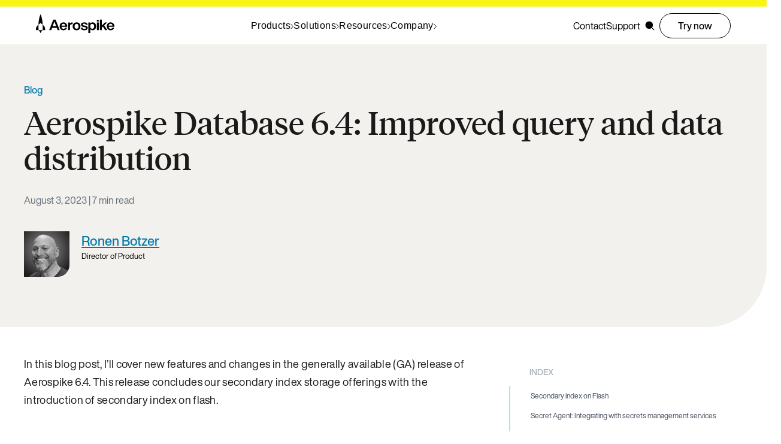

--- FILE ---
content_type: text/html; charset=UTF-8
request_url: https://aerospike.com/blog/aerospike-database-6-4-improved-query-and-data-distribution
body_size: 22568
content:
<!DOCTYPE html><html lang="en" data-astro-cid-keyptz5h> <head><meta charset="utf-8"><meta name="viewport" content="width=device-width, initial-scale=1"><link rel="preconnect" href="https://images.ctfassets.net" crossorigin><link rel="dns-prefetch" href="https://images.ctfassets.net"><link rel="apple-touch-icon" href="/favicon.png" type="image/png"><link rel="icon" href="/favicon.ico" type="image/x-icon" sizes="any"><link rel="icon" href="/favicon.svg" type="image/svg+xml" sizes="any"><link rel="sitemap" href="/sitemap-index.xml"><link rel="preload" href="/fonts/tiempos-headline-regular.woff2" as="font" crossorigin="anonymous"><link rel="preload" href="/fonts/tiempos-headline-medium.woff2" as="font" crossorigin="anonymous"><link rel="preload" href="/fonts/tiempos-headline-light.woff2" as="font" crossorigin="anonymous"><link rel="preload" href="/fonts/HelveticaNowProDisplay-Regular.woff2" as="font" crossorigin="anonymous"><link rel="preload" href="/fonts/HelveticaNowProDisplay-Medium.woff2" as="font" crossorigin="anonymous"><link rel="preload" href="/fonts/JetBrainsMono-Medium.woff2" as="font" crossorigin="anonymous"><style>
    @font-face {
        font-family: 'Tiempos Headline';
        src: url('/fonts/tiempos-headline-black.woff2') format('woff2');
        font-weight: 900; /* Black weight */
        font-style: normal;
        font-display: swap;
    }
    @font-face {
        font-family: 'Tiempos Headline';
        src: url('/fonts/tiempos-headline-black-italic.woff2') format('woff2');
        font-weight: 900; /* Black weight */
        font-style: italic;
        font-display: swap;
    }
    @font-face {
        font-family: 'Tiempos Headline';
        src: url('/fonts/tiempos-headline-bold.woff2') format('woff2');
        font-weight: bold;
        font-style: normal;
        font-display: swap;
    }
    @font-face {
        font-family: 'Tiempos Headline';
        src: url('/fonts/tiempos-headline-bold-italic.woff2') format('woff2');
        font-weight: bold;
        font-style: italic;
        font-display: swap;
    }
    @font-face {
        font-family: 'Tiempos Headline';
        src: url('/fonts/tiempos-headline-regular.woff2') format('woff2');
        font-weight: normal;
        font-style: normal;
        font-display: swap;
    }
    @font-face {
        font-family: 'Tiempos Headline';
        src: url('/fonts/tiempos-headline-regular-italic.woff2') format('woff2');
        font-weight: normal;
        font-style: italic;
        font-display: swap;
    }
    @font-face {
        font-family: 'Tiempos Headline';
        src: url('/fonts/tiempos-headline-medium.woff2') format('woff2');
        font-weight: 500; /* Medium weight */
        font-style: normal;
        font-display: swap;
    }
    @font-face {
        font-family: 'Tiempos Headline';
        src: url('/fonts/tiempos-headline-medium-italic.woff2') format('woff2');
        font-weight: 500; /* Medium weight */
        font-style: italic;
        font-display: swap;
    }
    @font-face {
        font-family: 'Tiempos Headline';
        src: url('/fonts/tiempos-headline-light.woff2') format('woff2');
        font-weight: 300; /* Light weight */
        font-style: normal;
        font-display: swap;
    }
    @font-face {
        font-family: 'Tiempos Headline';
        src: url('/fonts/tiempos-headline-light-italic.woff2') format('woff2');
        font-weight: 300; /* Light weight */
        font-style: italic;
        font-display: swap;
    }

    @font-face {
        font-family: "Helvetica Now Pro Display";
        src: url('/fonts/HelveticaNowProDisplay-Regular.woff2') format('woff2');
        font-weight: 300; /* Light */
        font-style: normal;
        font-display: swap;
    }
    @font-face {
        font-family: "Helvetica Now Pro Display";
        src: url('/fonts/HelveticaNowProDisplay-Regular.woff2') format('woff2');
        font-weight: 200; /* Ultra Light */
        font-style: italic;
        font-display: swap;
    }
    @font-face {
        font-family: "Helvetica Now Pro Display";
        src: url('/fonts/HelveticaNowProDisplay-Regular.woff2') format('woff2');
        font-weight: 100; /* Thin */
        font-style: normal;
        font-display: swap;
    }
    @font-face {
        font-family: "Helvetica Now Pro Display";
        src: url('/fonts/HelveticaNowProDisplay-Italic.woff2') format('woff2');
        font-weight: normal; /* 400 is assumed for 'Roman' or regular */
        font-style: italic;
        font-display: optional;
    }
    @font-face {
        font-family: "Helvetica Now Pro Display";
        src: url('/fonts/HelveticaNowProDisplay-Regular.woff2') format('woff2');
        font-weight: normal; /* 400 is assumed for 'Roman' or regular */
        font-style: normal;
        font-display: swap;
    }
    @font-face {
        font-family: "Helvetica Now Pro Display";
        src: url('/fonts/HelveticaNowProDisplay-BoldItalic.woff2') format('woff2');
        font-weight: bold; /* 700 */
        font-style: italic;
        font-display: swap;
    }
    @font-face {
        font-family: "Helvetica Now Pro Display";
        src: url('/fonts/HelveticaNowProDisplay-Medium.woff2') format('woff2');
        font-weight: 500; /* Medium */
        font-style: normal;
        font-display: swap;
    }
    @font-face {
        font-family: "Helvetica Now Pro Display";
        src: url('/fonts/HelveticaNowProDisplay-MediumItalic.woff2') format('woff2');
        font-weight: 500; /* Medium */
        font-style: italic;
        font-display: swap;
    }
    @font-face {
        font-family: "Helvetica Now Pro Display";
        src: url('/fonts/HelveticaNowProDisplay-Bold.woff2') format('woff2');
        font-weight: 800; /* Heavy */
        font-style: normal;
        font-display: swap;
    }
    @font-face {
        font-family: "Helvetica Now Pro Display";
        src: url('/fonts/HelveticaNowProDisplay-Bold.woff2') format('woff2');
        font-weight: 900; /* Black */
        font-style: normal;
        font-display: swap;
    }
    @font-face {
        font-family: "Helvetica Now Pro Display";
        src: url('/fonts/HelveticaNowProDisplay-Bold.woff2') format('woff2');
        font-weight: 900; /* Black */
        font-style: italic;
        font-display: swap;
    }

    @font-face {
        font-family: "JetBrains Mono";
        src: url('/fonts/JetBrainsMono-Medium.woff2') format('woff2');
        font-weight: 500; /* Medium */
        font-display: swap;
    }

    :root {
        --font-tiempos-headline: "Tiempos Headline";
        --font-helvetica-now-pro-display: "Helvetica Now Pro Display";
        --font-jetbrains-mono: "JetBrains Mono";
    }
</style><link rel="preconnect" href="https://www.googletagmanager.com"/><script type="text/javascript" async="" nonce="NoluoJY+7d5BD0tUN2c5e3A65Mccy/SM">(function(w,d,s,l,i){w[l]=w[l]||[];w[l].push({'gtm.start':
new Date().getTime(),event:'gtm.js'});var f=d.getElementsByTagName(s)[0],
j=d.createElement(s),dl=l!='dataLayer'?'&l='+l:'';j.async=true;j.src=
'https://www.googletagmanager.com/gtm.js?id='+i+dl;f.parentNode.insertBefore(j,f);
})(window,document,'script','dataLayer','GTM-K4DG884');</script><script nonce="NoluoJY+7d5BD0tUN2c5e3A65Mccy/SM">(() => {
  window.addEventListener("pageshow", (event) => {
    if (event.persisted) {
      window.dispatchEvent(new Event("bfcacheRestore"));
    }
  });
})()</script><title>Aerospike Database 6.4: Improved query and data distribution | Aerospike</title><meta name="description" content="In this blog post, I’ll cover new features and changes in the generally available (GA) release of Aerospike 6.4. This release concludes our secondary index storage offerings with the introduction of secondary index on flash."><link rel="canonical" href="https://aerospike.com/blog/aerospike-database-6-4-improved-query-and-data-distribution/"><meta property="og:locale" content="en_US"><meta property="og:type" content="article"><meta property="og:title" content="Aerospike Database 6.4: Improved query and data distribution | Aerospike"><meta property="og:description" content="In this blog post, I’ll cover new features and changes in the generally available (GA) release of Aerospike 6.4. This release concludes our secondary index storage offerings with the introduction of secondary index on flash."><meta property="og:url" content="https://aerospike.com/blog/aerospike-database-6-4-improved-query-and-data-distribution/"><meta property="og:site_name" content="Aerospike"><meta property="article:publisher" content="https://www.facebook.com/aerospikedb"><meta property="og:image" content="https://images.ctfassets.net/drk57q8lctrm/7Lu0enPkmC1UBPCAdNiAzl/5e292a88ad2a6532279215c8e38b881b/Aerospike-Meta.png?w=1200&h=630&fit=crop&f=left"><meta property="og:image:width" content="1200"><meta property="og:image:height" content="630"><meta property="og:image:type" content="image/png"><meta name="twitter:card" content="summary_large_image"><meta name="twitter:site" content="@aerospikedb"><meta name="twitter:title" content="Aerospike Database 6.4: Improved query and data distribution | Aerospike"><meta name="twitter:description" content="In this blog post, I’ll cover new features and changes in the generally available (GA) release of Aerospike 6.4. This release concludes our secondary index storage offerings with the introduction of secondary index on flash."><meta name="twitter:image" content="https://images.ctfassets.net/drk57q8lctrm/7Lu0enPkmC1UBPCAdNiAzl/5e292a88ad2a6532279215c8e38b881b/Aerospike-Meta.png?w=1200&h=630&fit=crop&f=left"><script type="application/ld+json" nonce="NoluoJY+7d5BD0tUN2c5e3A65Mccy/SM">{"@context":"https://schema.org","@graph":[{"@type":"WebPage","@id":"https://aerospike.com/blog/aerospike-database-6-4-improved-query-and-data-distribution/","url":"https://aerospike.com/blog/aerospike-database-6-4-improved-query-and-data-distribution/","name":"Aerospike Database 6.4: Improved query and data distribution","isPartOf":{"@id":"https://aerospike.com/#website"},"about":{"@id":"https://aerospike.com/#organization"},"primaryImageOfPage":{"@id":"https://aerospike.com/#primaryimage"},"image":{"@id":"https://aerospike.com/#primaryimage"},"thumbnailUrl":"https://images.ctfassets.net/drk57q8lctrm/7Lu0enPkmC1UBPCAdNiAzl/5e292a88ad2a6532279215c8e38b881b/Aerospike-Meta.png","datePublished":"2023-08-03T00:00-04:00","dateModified":"2026-01-28T21:58:43.520Z","description":"In this blog post, I’ll cover new features and changes in the generally available (GA) release of Aerospike 6.4. This release concludes our secondary index storage offerings with the introduction of secondary index on flash.","breadcrumb":{"@id":"https://aerospike.com/#breadcrumb"},"inLanguage":"en-US","potentialAction":[{"@type":"ReadAction","target":["https://aerospike.com/blog/aerospike-database-6-4-improved-query-and-data-distribution/"]}]},{"@type":"ImageObject","inLanguage":"en-US","@id":"https://aerospike.com/#primaryimage","url":"https://images.ctfassets.net/drk57q8lctrm/7Lu0enPkmC1UBPCAdNiAzl/5e292a88ad2a6532279215c8e38b881b/Aerospike-Meta.png","contentUrl":"https://images.ctfassets.net/drk57q8lctrm/7Lu0enPkmC1UBPCAdNiAzl/5e292a88ad2a6532279215c8e38b881b/Aerospike-Meta.png","width":"1200","height":"630","caption":"Aerospike - default featured image"},{"@type":"BreadcrumbList","@id":"https://aerospike.com/#breadcrumb","itemListElement":[{"@type":"ListItem","position":1,"name":"Home","item":"https://aerospike.com"},{"@type":"ListItem","position":2,"name":"Aerospike Database 6.4: Improved query and data distribution","item":"https://aerospike.com/blog/aerospike-database-6-4-improved-query-and-data-distribution/"}]},{"@type":"WebSite","@id":"https://aerospike.com/#website","url":"https://aerospike.com/","name":"Aerospike","description":"High performance enterprise grade NoSQL database with strong consistency.","publisher":{"@id":"https://aerospike.com/#organization"},"inLanguage":"en-US"},{"@type":"Organization","@id":"https://aerospike.com/#organization","name":"Aerospike","alternateName":"Aerospike","url":"https://aerospike.com/","logo":{"@type":"ImageObject","inLanguage":"en-US","@id":"https://aerospike.com/#/schema/logo/image/","url":"https://aerospike.com/aerospike-logo-horizontal-red.png","contentUrl":"https://aerospike.com/aerospike-logo-horizontal-red.png","caption":"Aerospike"},"image":{"@id":"https://aerospike.com/#/schema/logo/image/"},"sameAs":["https://www.linkedin.com/company/aerospike-inc-/","https://twitter.com/aerospikedb","https://www.youtube.com/@Aerospike","https://en.wikipedia.org/wiki/Aerospike_(database)"]}]}</script><meta name="google-site-verification" content="_TdPsWYTdtcRFcVJMJg_d3l6H31xLAzSLVAUpDHbWo0"><meta content="6ghagrPWO0CQBWj4zAYeq0" property="entryid"><script type="application/ld+json" nonce="NoluoJY+7d5BD0tUN2c5e3A65Mccy/SM">{"@context":"https://schema.org","@type":"BlogPosting","author":[{"name":"Ronen Botzer","@type":"Person","url":"https://aerospike.com/bio/ronen-botzer"}],"headline":"Aerospike Database 6.4: Improved query and data distribution","datePublished":"2023-08-03T04:00:00.000Z","dateModified":"2026-01-28T21:58:43.520Z","mainEntityOfPage":{"@id":"https://aerospike.com/blog/aerospike-database-6-4-improved-query-and-data-distribution"},"publisher":{"@id":"https://aerospike.com/#organization"},"image":["//images.ctfassets.net/drk57q8lctrm/y4MFxVCp9UqjdcEZW64l5/c9ed22252720deb6a57f1839f57cf470/aerospike-database-64-improved-query-and-data-distribution-featured.webp"],"thumbnailUrl":"//images.ctfassets.net/drk57q8lctrm/y4MFxVCp9UqjdcEZW64l5/c9ed22252720deb6a57f1839f57cf470/aerospike-database-64-improved-query-and-data-distribution-featured.webp","articleSection":[],"inLanguage":"en-US"}</script> <meta property="article:published_time" content="2023-08-03T04:00:00.000Z"><meta property="article:modified_time" content="2026-01-28T21:58:43.520Z"><meta property="article:author" content="Ronen Botzer"><noscript><style>
        [data-animate], [data-animate-onload], [data-animate-index] {
          opacity: 1 !important;
          transform: none !important;
        }
      </style></noscript><link rel="stylesheet" href="/blog/_astro/_post_-Beculjzq.css">
<link rel="stylesheet" href="/blog/_astro/index-CB1hsNw4.css">
<link rel="stylesheet" href="/blog/_astro/_post_--uBl-X_m.css">
<link rel="stylesheet" href="/blog/_astro/ListingSection-DnnkeZdr.css">
<link rel="stylesheet" href="/blog/_astro/search-oQxmba-x.css">
<link rel="stylesheet" href="/blog/_astro/TabsCollection-BbNm4QI3.css">
<link rel="stylesheet" href="/blog/_astro/_post_-BQJb-iVR.css">
<link rel="stylesheet" href="/blog/_astro/_post_-BvHli7C9.css"><style>[data-astro-transition-scope="astro-rbol5wyf-1"] { view-transition-name: astro-rbol5wyf-1; }@layer astro { ::view-transition-old(astro-rbol5wyf-1) { animation: none; opacity: 0; mix-blend-mode: normal; }::view-transition-new(astro-rbol5wyf-1) { animation: none; mix-blend-mode: normal; }::view-transition-group(astro-rbol5wyf-1) { animation: none } }[data-astro-transition-fallback="old"] [data-astro-transition-scope="astro-rbol5wyf-1"],
			[data-astro-transition-fallback="old"][data-astro-transition-scope="astro-rbol5wyf-1"] { animation: none; mix-blend-mode: normal; }[data-astro-transition-fallback="new"] [data-astro-transition-scope="astro-rbol5wyf-1"],
			[data-astro-transition-fallback="new"][data-astro-transition-scope="astro-rbol5wyf-1"] { animation: none; mix-blend-mode: normal; }</style></head> <body class="app" data-astro-cid-keyptz5h data-astro-transition-scope="astro-rbol5wyf-1"> <noscript><iframe src="https://www.googletagmanager.com/ns.html?id=GTM-K4DG884" title="Google Tag Manager" height="0" width="0" style="display:none;visibility:hidden"></iframe></noscript> <style>astro-island,astro-slot,astro-static-slot{display:contents}</style><script nonce="NoluoJY+7d5BD0tUN2c5e3A65Mccy/SM">(()=>{var e=async t=>{await(await t())()};(self.Astro||(self.Astro={})).load=e;window.dispatchEvent(new Event("astro:load"));})();</script><script nonce="NoluoJY+7d5BD0tUN2c5e3A65Mccy/SM">(()=>{var A=Object.defineProperty;var g=(i,o,a)=>o in i?A(i,o,{enumerable:!0,configurable:!0,writable:!0,value:a}):i[o]=a;var d=(i,o,a)=>g(i,typeof o!="symbol"?o+"":o,a);{let i={0:t=>m(t),1:t=>a(t),2:t=>new RegExp(t),3:t=>new Date(t),4:t=>new Map(a(t)),5:t=>new Set(a(t)),6:t=>BigInt(t),7:t=>new URL(t),8:t=>new Uint8Array(t),9:t=>new Uint16Array(t),10:t=>new Uint32Array(t),11:t=>1/0*t},o=t=>{let[l,e]=t;return l in i?i[l](e):void 0},a=t=>t.map(o),m=t=>typeof t!="object"||t===null?t:Object.fromEntries(Object.entries(t).map(([l,e])=>[l,o(e)]));class y extends HTMLElement{constructor(){super(...arguments);d(this,"Component");d(this,"hydrator");d(this,"hydrate",async()=>{var b;if(!this.hydrator||!this.isConnected)return;let e=(b=this.parentElement)==null?void 0:b.closest("astro-island[ssr]");if(e){e.addEventListener("astro:hydrate",this.hydrate,{once:!0});return}let c=this.querySelectorAll("astro-slot"),n={},h=this.querySelectorAll("template[data-astro-template]");for(let r of h){let s=r.closest(this.tagName);s!=null&&s.isSameNode(this)&&(n[r.getAttribute("data-astro-template")||"default"]=r.innerHTML,r.remove())}for(let r of c){let s=r.closest(this.tagName);s!=null&&s.isSameNode(this)&&(n[r.getAttribute("name")||"default"]=r.innerHTML)}let p;try{p=this.hasAttribute("props")?m(JSON.parse(this.getAttribute("props"))):{}}catch(r){let s=this.getAttribute("component-url")||"<unknown>",v=this.getAttribute("component-export");throw v&&(s+=` (export ${v})`),console.error(`[hydrate] Error parsing props for component ${s}`,this.getAttribute("props"),r),r}let u;await this.hydrator(this)(this.Component,p,n,{client:this.getAttribute("client")}),this.removeAttribute("ssr"),this.dispatchEvent(new CustomEvent("astro:hydrate"))});d(this,"unmount",()=>{this.isConnected||this.dispatchEvent(new CustomEvent("astro:unmount"))})}disconnectedCallback(){document.removeEventListener("astro:after-swap",this.unmount),document.addEventListener("astro:after-swap",this.unmount,{once:!0})}connectedCallback(){if(!this.hasAttribute("await-children")||document.readyState==="interactive"||document.readyState==="complete")this.childrenConnectedCallback();else{let e=()=>{document.removeEventListener("DOMContentLoaded",e),c.disconnect(),this.childrenConnectedCallback()},c=new MutationObserver(()=>{var n;((n=this.lastChild)==null?void 0:n.nodeType)===Node.COMMENT_NODE&&this.lastChild.nodeValue==="astro:end"&&(this.lastChild.remove(),e())});c.observe(this,{childList:!0}),document.addEventListener("DOMContentLoaded",e)}}async childrenConnectedCallback(){let e=this.getAttribute("before-hydration-url");e&&await import(e),this.start()}async start(){let e=JSON.parse(this.getAttribute("opts")),c=this.getAttribute("client");if(Astro[c]===void 0){window.addEventListener(`astro:${c}`,()=>this.start(),{once:!0});return}try{await Astro[c](async()=>{let n=this.getAttribute("renderer-url"),[h,{default:p}]=await Promise.all([import(this.getAttribute("component-url")),n?import(n):()=>()=>{}]),u=this.getAttribute("component-export")||"default";if(!u.includes("."))this.Component=h[u];else{this.Component=h;for(let f of u.split("."))this.Component=this.Component[f]}return this.hydrator=p,this.hydrate},e,this)}catch(n){console.error(`[astro-island] Error hydrating ${this.getAttribute("component-url")}`,n)}}attributeChangedCallback(){this.hydrate()}}d(y,"observedAttributes",["props"]),customElements.get("astro-island")||customElements.define("astro-island",y)}})();</script><astro-island uid="ruV5O" prefix="r16" component-url="/blog/_astro/index.BRsEJLTB.js" component-export="default" renderer-url="/blog/_astro/client.B4jyfRV0.js" props="{&quot;data-astro-cid-keyptz5h&quot;:[0,true]}" ssr client="load" opts="{&quot;name&quot;:&quot;AttributionTracking&quot;,&quot;value&quot;:true}"></astro-island> <header class="header" data-astro-cid-keyptz5h> <div class="nav-wrapper" data-astro-cid-ihbqk3ff>  <nav class="nav-container" data-astro-cid-ihbqk3ff> <div class="bar" data-astro-cid-ihbqk3ff></div> <div class="navigation" data-astro-cid-ihbqk3ff> <a href="/" class="logo" aria-label="Navigate to Homepage" data-astro-cid-ihbqk3ff="true"> <svg viewBox="0 0 576 138.8" xmlns="http://www.w3.org/2000/svg" aria-labelledby="svg-title"> <title>Aerospike Logo</title> <desc>A stylized rocket ship next to the word Aerospike</desc> <g> <path style="fill:currentColor;stroke-width:0px" d="M152.78,100.22h-34.11l-6.01,17.16h-15.19l29.62-77.83h17.27l30.17,77.83h-15.63l-6.12-17.16ZM148.29,87.65l-3.06-8.42c-2.73-7.1-6.45-17.49-9.62-26.67-3.17,9.18-6.89,19.57-9.51,26.67l-2.95,8.42h25.14Z"></path> <path style="fill:currentColor;stroke-width:0px" d="M229.73,93.44h-42.19c.98,10.06,6.67,14.54,14.65,14.54,6.56,0,10.82-3.06,12.9-8.09h13.23c-2.84,11.48-12.68,18.8-26.23,18.8-16.62,0-28.09-11.48-28.09-29.51s11.15-29.51,27.87-29.51,27.87,12.57,27.87,30.5v3.28ZM187.65,83.82h28.31c-1.09-7.98-6.01-13.45-14.21-13.45-7.32,0-12.79,4.15-14.1,13.45Z"></path> <path style="fill:currentColor;stroke-width:0px" d="M269.42,60.32v12.68h-3.5c-10.16,0-16.29,5.03-16.29,15.74v28.64h-13.77v-56.4h13.34v10.06c2.73-6.34,8.09-10.93,16.83-10.93,1.2,0,2.19,0,3.39.22Z"></path> <path style="fill:currentColor;stroke-width:0px" d="M269.58,89.18c0-17.93,11.59-29.51,28.75-29.51s28.64,11.59,28.64,29.51-11.48,29.51-28.64,29.51-28.75-11.59-28.75-29.51ZM312.98,89.18c0-11.91-5.79-18.15-14.65-18.15s-14.65,6.23-14.65,18.15,5.68,18.15,14.65,18.15,14.65-6.23,14.65-18.15Z"></path> <path style="fill:currentColor;stroke-width:0px" d="M329.6,99.45h13.45c.77,7.11,4.37,9.62,12.57,9.62s11.15-2.51,11.15-6.78c0-4.04-2.51-6.01-11.04-7.43l-6.45-1.09c-12.13-2.08-18.47-7.43-18.47-17.05,0-10.6,8.31-17.05,23.39-17.05,17.38,0,24.49,7.54,24.92,19.13h-13.01c-.33-7.21-4.81-9.29-11.91-9.29-6.67,0-9.84,2.51-9.84,6.56s3.28,5.79,9.4,6.89l7.1,1.09c13.56,2.4,19.57,7.43,19.57,17.16,0,11.37-9.29,17.71-25.03,17.71s-24.92-5.79-25.8-19.46Z"></path> <path style="fill:currentColor;stroke-width:0px" d="M441.54,89.18c0,17.93-9.73,29.51-25.25,29.51-7.87,0-13.66-3.17-17.49-8.64v28.75h-13.77V60.98h13.23v8.09c3.83-5.9,9.84-9.4,18.04-9.4,15.52,0,25.25,11.59,25.25,29.51ZM427.55,88.74c0-11.91-5.58-17.71-14.54-17.71s-14.54,6.23-14.54,18.15,5.57,18.15,14.54,18.15,14.54-6.67,14.54-18.58Z"></path> <path style="fill:currentColor;stroke-width:0px" d="M447.45,60.98h13.77v56.4h-13.77v-56.4ZM447.56,40.75h13.55v12.9h-13.55v-12.9Z"></path> <path style="fill:currentColor;stroke-width:0px" d="M491.72,91.14l-8.53,8.53v17.71h-13.55V39.55h13.55v44.82l22.95-23.39h16.4l-21.32,21.32,22.63,35.09h-15.74l-16.4-26.23Z"></path> <path style="fill:currentColor;stroke-width:0px" d="M576,93.44h-42.19c.98,10.06,6.67,14.54,14.65,14.54,6.56,0,10.82-3.06,12.9-8.09h13.23c-2.84,11.48-12.68,18.8-26.23,18.8-16.62,0-28.09-11.48-28.09-29.51s11.15-29.51,27.87-29.51,27.87,12.57,27.87,30.5v3.28ZM533.91,83.82h28.31c-1.09-7.98-6.01-13.45-14.21-13.45-7.32,0-12.79,4.15-14.1,13.45Z"></path> </g> <g> <path style="fill:currentColor;stroke-width:0px" d="M34.21,63.59c2.4,3.22,6.87,7.83,15.16,14.16,0,0,0,0,0,0-.91-40.17-11.18-69.04-14.5-77.07-.38-.91-1.67-.91-2.05,0-3.31,8.03-13.59,36.94-14.5,77.07,0,0,0,0,0,0,8.29-6.33,12.76-10.94,15.16-14.16.18-.25.55-.25.73,0Z"></path> <g> <path style="fill:currentColor;stroke-width:0px" d="M18.32,77.76c-.86.65-1.75,1.32-2.69,2.02C-.11,91.34-.05,109.67,0,116.42c0,.51.42.93.94.93h18.73c-.94-5.75-1.46-19.32-1.46-30.14,0-3.22.04-6.37.11-9.45Z"></path> <path style="fill:currentColor;stroke-width:0px" d="M52.05,79.77c-.94-.69-1.83-1.36-2.69-2.01.07,3.08.11,6.23.11,9.45,0,10.82-.52,24.39-1.46,30.14h18.73c.52,0,.93-.41.94-.93.05-6.75.11-25.07-15.62-36.65Z"></path> </g> <path style="fill:currentColor;stroke-width:0px" d="M34.9,138.04c2.36-7.11,6.86-13.64,13.12-20.69h-28.36c6.26,7.05,10.76,13.58,13.12,20.69.15.46.57.77,1.06.77h0c.48,0,.9-.31,1.06-.77Z"></path> </g> </svg> </a> <div class="nav-contents" data-astro-cid-ihbqk3ff> <astro-island uid="Z2dxifs" prefix="r18" component-url="/blog/_astro/desktop.dz587nz7.js" component-export="default" renderer-url="/blog/_astro/client.B4jyfRV0.js" props="{&quot;menus&quot;:[0,{&quot;Products&quot;:[0,{&quot;cards&quot;:[1,[[0,{&quot;title&quot;:[0,&quot;Aerospike Database&quot;],&quot;links&quot;:[1,[[0,{&quot;name&quot;:[0,&quot;Database 8&quot;],&quot;href&quot;:[0,&quot;/products/database&quot;],&quot;description&quot;:[0,&quot;Multi-model NoSQL database server&quot;]}],[0,{&quot;name&quot;:[0,&quot;Aerospike Cloud&quot;],&quot;href&quot;:[0,&quot;/products/aerospike-cloud&quot;],&quot;description&quot;:[0,&quot;Fully-managed database-as-a-service platform&quot;]}],[0,{&quot;name&quot;:[0,&quot;Managed Service&quot;],&quot;href&quot;:[0,&quot;/products/cloud-managed-service&quot;],&quot;description&quot;:[0,&quot;Installed and operated in your cloud, by Aerospike engineers&quot;]}],[0,{&quot;name&quot;:[0,&quot;Aerospike Graph&quot;],&quot;href&quot;:[0,&quot;/products/graph-database&quot;],&quot;description&quot;:[0,&quot;Real-time graph database for relationship-rich data at scale&quot;]}]]]}],[0,{&quot;title&quot;:[0,&quot;Integrations&quot;],&quot;links&quot;:[1,[[0,{&quot;name&quot;:[0,&quot;Streaming&quot;],&quot;href&quot;:[0,&quot;/products/streaming-data-connectors&quot;],&quot;description&quot;:[0,&quot;Kafka, Pulsar, JMS, Event Stream Processing&quot;]}],[0,{&quot;name&quot;:[0,&quot;Query&quot;],&quot;href&quot;:[0,&quot;/products/query-data-connectors&quot;],&quot;description&quot;:[0,&quot;Trino, Spark SQL&quot;]}],[0,{&quot;name&quot;:[0,&quot;AI/ML&quot;],&quot;href&quot;:[0,&quot;/docs/connect/spark&quot;],&quot;description&quot;:[0,&quot;Spark&quot;]}]]]}]]],&quot;block&quot;:[0,{&quot;image&quot;:[0,{&quot;src&quot;:[0,&quot;https://developer-hub.s3.us-west-1.amazonaws.com/cluster icon_1717613288613.png&quot;],&quot;alt&quot;:[0,&quot;Features and editions&quot;]}],&quot;title&quot;:[0,&quot;Features and editions&quot;],&quot;text&quot;:[0,&quot;Details on all our product offerings, from our free community edition to Enterprise and fully managed solutions.&quot;],&quot;button&quot;:[0,{&quot;name&quot;:[0,&quot;Learn more&quot;],&quot;href&quot;:[0,&quot;/products/features-and-editions&quot;]}],&quot;links&quot;:[1,[[0,{&quot;name&quot;:[0,&quot;Observability and management&quot;],&quot;href&quot;:[0,&quot;/products/observability-management&quot;]}],[0,{&quot;name&quot;:[0,&quot;Client libraries&quot;],&quot;href&quot;:[0,&quot;/developer/client&quot;]}]]]}]}],&quot;Solutions&quot;:[0,{&quot;cards&quot;:[1,[[0,{&quot;title&quot;:[0,&quot;&quot;],&quot;links&quot;:[1,[[0,{&quot;name&quot;:[0,&quot;AdTech&quot;],&quot;href&quot;:[0,&quot;/solutions/industry/adtech&quot;],&quot;description&quot;:[0,&quot;Power faster signals with fewer servers&quot;]}],[0,{&quot;name&quot;:[0,&quot;Artificial intelligence&quot;],&quot;href&quot;:[0,&quot;/solutions/use-cases/database-for-ai-applications&quot;],&quot;description&quot;:[0,&quot;High performance database for AI applications&quot;]}],[0,{&quot;name&quot;:[0,&quot;Customer 360&quot;],&quot;href&quot;:[0,&quot;/solutions/use-cases/customer-360-personalization&quot;],&quot;description&quot;:[0,&quot;AdTech companies stay in the lead with Customer 360&quot;]}]]]}],[0,{&quot;title&quot;:[0,&quot;&quot;],&quot;links&quot;:[1,[[0,{&quot;name&quot;:[0,&quot;Fraud prevention&quot;],&quot;href&quot;:[0,&quot;/solutions/use-cases/fraud-prevention&quot;],&quot;description&quot;:[0,&quot;Queries and traversals in milliseconds&quot;]}],[0,{&quot;name&quot;:[0,&quot;In-memory caching&quot;],&quot;href&quot;:[0,&quot;/solutions/use-cases/caching-database/&quot;],&quot;description&quot;:[0,&quot;Unify caches efficiently with precise eviction&quot;]}],[0,{&quot;name&quot;:[0,&quot;Cost efficiency&quot;],&quot;href&quot;:[0,&quot;/solutions/use-cases/improving-database-cost-through-efficiency&quot;],&quot;description&quot;:[0,&quot;Save big by reducing your server or cloud instance footprint&quot;]}]]]}],[0,{&quot;title&quot;:[0,&quot;&quot;],&quot;links&quot;:[1,[[0,{&quot;name&quot;:[0,&quot;Identity graph&quot;],&quot;href&quot;:[0,&quot;/solutions/use-cases/identity-graph-solutions&quot;],&quot;description&quot;:[0,&quot;More effective and measurable campaigns for AdTech&quot;]}],[0,{&quot;name&quot;:[0,&quot;User profile store&quot;],&quot;href&quot;:[0,&quot;/solutions/use-cases/user-profile-store/&quot;],&quot;description&quot;:[0,&quot;Enhance effective consumer engagement&quot;]}]]],&quot;all&quot;:[0,{&quot;name&quot;:[0,&quot;All solutions&quot;],&quot;href&quot;:[0,&quot;/solutions/&quot;]}]}]]],&quot;block&quot;:[0,{&quot;image&quot;:[0,{&quot;src&quot;:[0,&quot;https://developer-hub.s3.us-west-1.amazonaws.com/people icon_1717613839018.png&quot;],&quot;alt&quot;:[0,&quot;Customer stories&quot;]}],&quot;title&quot;:[0,&quot;Customer stories&quot;],&quot;text&quot;:[0,&quot;How leading companies succeed with Aerospike&quot;],&quot;button&quot;:[0,{&quot;name&quot;:[0,&quot;Read case studies&quot;],&quot;href&quot;:[0,&quot;/customers&quot;]}],&quot;links&quot;:[1,[[0,{&quot;name&quot;:[0,&quot;Public sector solutions&quot;],&quot;href&quot;:[0,&quot;/solutions/industry/public-sector/&quot;]}]]]}]}],&quot;Resources&quot;:[0,{&quot;cards&quot;:[1,[[0,{&quot;title&quot;:[0,&quot;Learn&quot;],&quot;links&quot;:[1,[[0,{&quot;name&quot;:[0,&quot;Documentation&quot;],&quot;href&quot;:[0,&quot;/docs/&quot;],&quot;description&quot;:[0,&quot;Technical documentation for developers&quot;]}],[0,{&quot;name&quot;:[0,&quot;Academy&quot;],&quot;href&quot;:[0,&quot;/training&quot;],&quot;description&quot;:[0,&quot;Free on-demand courses&quot;]}]]]}],[0,{&quot;title&quot;:[0,&quot;Resource center&quot;],&quot;links&quot;:[1,[[0,{&quot;name&quot;:[0,&quot;Blog&quot;],&quot;href&quot;:[0,&quot;/blog/&quot;],&quot;description&quot;:[0,&quot;Insights from real-time data experts&quot;]}],[0,{&quot;name&quot;:[0,&quot;Customer stories&quot;],&quot;href&quot;:[0,&quot;/resources/customer-stories&quot;],&quot;description&quot;:[0,&quot;Global companies trust Aerospike to maximize the value of data&quot;]}],[0,{&quot;name&quot;:[0,&quot;Competitive research&quot;],&quot;href&quot;:[0,&quot;/competitive-research/&quot;],&quot;description&quot;:[0,&quot;Comparisons and performance benchmarks&quot;]}],[0,{&quot;name&quot;:[0,&quot;Resources&quot;],&quot;href&quot;:[0,&quot;/resources/&quot;],&quot;description&quot;:[0,&quot;View all resource types including benchmarks, migration guides, and more&quot;]}]]]}],[0,{&quot;title&quot;:[0,&quot;Connect&quot;],&quot;links&quot;:[1,[[0,{&quot;name&quot;:[0,&quot;Events and webinars&quot;],&quot;href&quot;:[0,&quot;/resources/webinars&quot;],&quot;description&quot;:[0,&quot;Live and on-demand talks with real-time data experts&quot;]}],[0,{&quot;name&quot;:[0,&quot;Community&quot;],&quot;href&quot;:[0,&quot;/community/&quot;],&quot;description&quot;:[0,&quot;Connect with developers&quot;]}]]]}]]],&quot;block&quot;:[0,{&quot;image&quot;:[0,{&quot;src&quot;:[0,&quot;https://developer-hub.s3.us-west-1.amazonaws.com/hillary-hebron/Frame 202_1717614874755.png&quot;],&quot;alt&quot;:[0,&quot;Downloads&quot;]}],&quot;title&quot;:[0,&quot;Downloads&quot;],&quot;text&quot;:[0,&quot;The latest Aerospike software, updates, and resources&quot;],&quot;button&quot;:[0,{&quot;name&quot;:[0,&quot;Download now&quot;],&quot;href&quot;:[0,&quot;/download/server/community/&quot;]}]}]}],&quot;Company&quot;:[0,{&quot;cards&quot;:[1,[[0,{&quot;title&quot;:[0,&quot;&quot;],&quot;links&quot;:[1,[[0,{&quot;name&quot;:[0,&quot;About&quot;],&quot;href&quot;:[0,&quot;/about-us&quot;],&quot;description&quot;:[0,&quot;Unleashing the power of the world&#39;s real-time data&quot;]}],[0,{&quot;name&quot;:[0,&quot;Leadership&quot;],&quot;href&quot;:[0,&quot;https://aerospike.com/team/&quot;],&quot;description&quot;:[0,&quot;Meet our leadership and board members&quot;]}],[0,{&quot;name&quot;:[0,&quot;Partners&quot;],&quot;href&quot;:[0,&quot;/partners&quot;],&quot;description&quot;:[0,&quot;Discover our global ecosystem of trusted partners&quot;]}],[0,{&quot;name&quot;:[0,&quot;Newsroom&quot;],&quot;href&quot;:[0,&quot;/news&quot;],&quot;description&quot;:[0,&quot;News about Aerospike and press resources&quot;]}],[0,{&quot;name&quot;:[0,&quot;Careers&quot;],&quot;href&quot;:[0,&quot;/careers&quot;],&quot;description&quot;:[0,&quot;Join the Aerospike team&quot;]}],[0,{&quot;name&quot;:[0,&quot;Champions of Scale&quot;],&quot;href&quot;:[0,&quot;/championsofscale&quot;],&quot;description&quot;:[0,&quot;Recognizing teams building real-time data at scale&quot;]}]]]}]]],&quot;block&quot;:[0,{&quot;image&quot;:[0,{&quot;src&quot;:[0,&quot;https://developer-hub.s3.us-west-1.amazonaws.com/hillary-hebron/mail icon_1717781818007.png&quot;],&quot;alt&quot;:[0,&quot;Mail&quot;]}],&quot;title&quot;:[0,&quot;Want to know more?&quot;],&quot;text&quot;:[0,&quot;Connect with a real-time database expert&quot;],&quot;button&quot;:[0,{&quot;name&quot;:[0,&quot;Contact us&quot;],&quot;href&quot;:[0,&quot;https://aerospike.com/forms/contact-us/&quot;]}]}]}]}],&quot;data-astro-cid-ihbqk3ff&quot;:[0,true]}" ssr client="load" opts="{&quot;name&quot;:&quot;Desktop&quot;,&quot;value&quot;:true}" await-children><div class="_desktop_rgdxa_1"><div class="_navLeft_rgdxa_4"><div class="_navItems_rgdxa_5"><div><button class="_item_1tvyt_1" aria-label="Navigate to Products"><span>Products</span><svg width="10" height="19" viewBox="0 0 10 19" fill="none" xmlns="http://www.w3.org/2000/svg" class="_chevron_1tvyt_17"><path d="M1.1875 1.68878L8.10022 9.46559C8.43 9.83659 8.41343 10.4003 8.06244 10.7513L1.1875 17.6263" stroke="currentColor" stroke-width="1.875" stroke-linecap="round"></path></svg></button><div class="_selected_1tvyt_24" style="width:undefinedpx"></div></div><div><button class="_item_1tvyt_1" aria-label="Navigate to Solutions"><span>Solutions</span><svg width="10" height="19" viewBox="0 0 10 19" fill="none" xmlns="http://www.w3.org/2000/svg" class="_chevron_1tvyt_17"><path d="M1.1875 1.68878L8.10022 9.46559C8.43 9.83659 8.41343 10.4003 8.06244 10.7513L1.1875 17.6263" stroke="currentColor" stroke-width="1.875" stroke-linecap="round"></path></svg></button><div class="_selected_1tvyt_24" style="width:undefinedpx"></div></div><div><button class="_item_1tvyt_1" aria-label="Navigate to Resources"><span>Resources</span><svg width="10" height="19" viewBox="0 0 10 19" fill="none" xmlns="http://www.w3.org/2000/svg" class="_chevron_1tvyt_17"><path d="M1.1875 1.68878L8.10022 9.46559C8.43 9.83659 8.41343 10.4003 8.06244 10.7513L1.1875 17.6263" stroke="currentColor" stroke-width="1.875" stroke-linecap="round"></path></svg></button><div class="_selected_1tvyt_24" style="width:undefinedpx"></div></div><div><button class="_item_1tvyt_1" aria-label="Navigate to Company"><span>Company</span><svg width="10" height="19" viewBox="0 0 10 19" fill="none" xmlns="http://www.w3.org/2000/svg" class="_chevron_1tvyt_17"><path d="M1.1875 1.68878L8.10022 9.46559C8.43 9.83659 8.41343 10.4003 8.06244 10.7513L1.1875 17.6263" stroke="currentColor" stroke-width="1.875" stroke-linecap="round"></path></svg></button><div class="_selected_1tvyt_24" style="width:undefinedpx"></div></div></div></div><div class="_navItems_rgdxa_5"><a href="https://aerospike.com/forms/contact-us/">Contact</a><a href="https://support.aerospike.com/">Support</a></div></div><!--astro:end--></astro-island> <a href="/try-now" data-astro-cid-ihbqk3ff="true" data-astro-cid-scdu4csc="true" class="button secondary black try-now"> 
Try now
 </a>  <div class="search-container" data-astro-cid-ihbqk3ff> <span class="icon search-icon-placeholder not-content" data-astro-cid-ihbqk3ff="true" data-astro-cid-fbcq5pur style=""> <svg class="size-xs" width="14" height="14" viewBox="0 0 14 14" fill="currentColor" data-astro-cid-fbcq5pur style=""><path d="M6.0002 11.0004C8.76173 11.0004 11.0004 8.76173 11.0004 6.0002C11.0004 3.23866 8.76173 1 6.0002 1C3.23866 1 1 3.23866 1 6.0002C1 8.76173 3.23866 11.0004 6.0002 11.0004Z" stroke="currentColor" stroke-linecap="round" stroke-linejoin="round"/><path d="M9.53552 9.53552L13 13" stroke="currentColor" stroke-linecap="round" stroke-linejoin="round"/></svg> </span>   <div class="search" data-astro-cid-ihbqk3ff> <script nonce="NoluoJY+7d5BD0tUN2c5e3A65Mccy/SM">(()=>{var e=async t=>{await(await t())()};(self.Astro||(self.Astro={})).only=e;window.dispatchEvent(new Event("astro:only"));})();</script><astro-island uid="SLArJ" component-url="/blog/_astro/search.DWoBdi8E.js" component-export="default" renderer-url="/blog/_astro/client.B4jyfRV0.js" props="{&quot;data-astro-cid-ihbqk3ff&quot;:[0,true]}" ssr client="only" opts="{&quot;name&quot;:&quot;Search&quot;,&quot;value&quot;:&quot;react&quot;}"></astro-island> </div> </div> <astro-island uid="Z6C9dz" prefix="r19" component-url="/blog/_astro/mobile.Bu1emkD_.js" component-export="default" renderer-url="/blog/_astro/client.B4jyfRV0.js" props="{&quot;menus&quot;:[0,{&quot;Products&quot;:[0,{&quot;cards&quot;:[1,[[0,{&quot;title&quot;:[0,&quot;Aerospike Database&quot;],&quot;links&quot;:[1,[[0,{&quot;name&quot;:[0,&quot;Database 8&quot;],&quot;href&quot;:[0,&quot;/products/database&quot;],&quot;description&quot;:[0,&quot;Multi-model NoSQL database server&quot;]}],[0,{&quot;name&quot;:[0,&quot;Aerospike Cloud&quot;],&quot;href&quot;:[0,&quot;/products/aerospike-cloud&quot;],&quot;description&quot;:[0,&quot;Fully-managed database-as-a-service platform&quot;]}],[0,{&quot;name&quot;:[0,&quot;Managed Service&quot;],&quot;href&quot;:[0,&quot;/products/cloud-managed-service&quot;],&quot;description&quot;:[0,&quot;Installed and operated in your cloud, by Aerospike engineers&quot;]}],[0,{&quot;name&quot;:[0,&quot;Aerospike Graph&quot;],&quot;href&quot;:[0,&quot;/products/graph-database&quot;],&quot;description&quot;:[0,&quot;Real-time graph database for relationship-rich data at scale&quot;]}]]]}],[0,{&quot;title&quot;:[0,&quot;Integrations&quot;],&quot;links&quot;:[1,[[0,{&quot;name&quot;:[0,&quot;Streaming&quot;],&quot;href&quot;:[0,&quot;/products/streaming-data-connectors&quot;],&quot;description&quot;:[0,&quot;Kafka, Pulsar, JMS, Event Stream Processing&quot;]}],[0,{&quot;name&quot;:[0,&quot;Query&quot;],&quot;href&quot;:[0,&quot;/products/query-data-connectors&quot;],&quot;description&quot;:[0,&quot;Trino, Spark SQL&quot;]}],[0,{&quot;name&quot;:[0,&quot;AI/ML&quot;],&quot;href&quot;:[0,&quot;/docs/connect/spark&quot;],&quot;description&quot;:[0,&quot;Spark&quot;]}]]]}]]],&quot;block&quot;:[0,{&quot;image&quot;:[0,{&quot;src&quot;:[0,&quot;https://developer-hub.s3.us-west-1.amazonaws.com/cluster icon_1717613288613.png&quot;],&quot;alt&quot;:[0,&quot;Features and editions&quot;]}],&quot;title&quot;:[0,&quot;Features and editions&quot;],&quot;text&quot;:[0,&quot;Details on all our product offerings, from our free community edition to Enterprise and fully managed solutions.&quot;],&quot;button&quot;:[0,{&quot;name&quot;:[0,&quot;Learn more&quot;],&quot;href&quot;:[0,&quot;/products/features-and-editions&quot;]}],&quot;links&quot;:[1,[[0,{&quot;name&quot;:[0,&quot;Observability and management&quot;],&quot;href&quot;:[0,&quot;/products/observability-management&quot;]}],[0,{&quot;name&quot;:[0,&quot;Client libraries&quot;],&quot;href&quot;:[0,&quot;/developer/client&quot;]}]]]}]}],&quot;Solutions&quot;:[0,{&quot;cards&quot;:[1,[[0,{&quot;title&quot;:[0,&quot;&quot;],&quot;links&quot;:[1,[[0,{&quot;name&quot;:[0,&quot;AdTech&quot;],&quot;href&quot;:[0,&quot;/solutions/industry/adtech&quot;],&quot;description&quot;:[0,&quot;Power faster signals with fewer servers&quot;]}],[0,{&quot;name&quot;:[0,&quot;Artificial intelligence&quot;],&quot;href&quot;:[0,&quot;/solutions/use-cases/database-for-ai-applications&quot;],&quot;description&quot;:[0,&quot;High performance database for AI applications&quot;]}],[0,{&quot;name&quot;:[0,&quot;Customer 360&quot;],&quot;href&quot;:[0,&quot;/solutions/use-cases/customer-360-personalization&quot;],&quot;description&quot;:[0,&quot;AdTech companies stay in the lead with Customer 360&quot;]}]]]}],[0,{&quot;title&quot;:[0,&quot;&quot;],&quot;links&quot;:[1,[[0,{&quot;name&quot;:[0,&quot;Fraud prevention&quot;],&quot;href&quot;:[0,&quot;/solutions/use-cases/fraud-prevention&quot;],&quot;description&quot;:[0,&quot;Queries and traversals in milliseconds&quot;]}],[0,{&quot;name&quot;:[0,&quot;In-memory caching&quot;],&quot;href&quot;:[0,&quot;/solutions/use-cases/caching-database/&quot;],&quot;description&quot;:[0,&quot;Unify caches efficiently with precise eviction&quot;]}],[0,{&quot;name&quot;:[0,&quot;Cost efficiency&quot;],&quot;href&quot;:[0,&quot;/solutions/use-cases/improving-database-cost-through-efficiency&quot;],&quot;description&quot;:[0,&quot;Save big by reducing your server or cloud instance footprint&quot;]}]]]}],[0,{&quot;title&quot;:[0,&quot;&quot;],&quot;links&quot;:[1,[[0,{&quot;name&quot;:[0,&quot;Identity graph&quot;],&quot;href&quot;:[0,&quot;/solutions/use-cases/identity-graph-solutions&quot;],&quot;description&quot;:[0,&quot;More effective and measurable campaigns for AdTech&quot;]}],[0,{&quot;name&quot;:[0,&quot;User profile store&quot;],&quot;href&quot;:[0,&quot;/solutions/use-cases/user-profile-store/&quot;],&quot;description&quot;:[0,&quot;Enhance effective consumer engagement&quot;]}]]],&quot;all&quot;:[0,{&quot;name&quot;:[0,&quot;All solutions&quot;],&quot;href&quot;:[0,&quot;/solutions/&quot;]}]}]]],&quot;block&quot;:[0,{&quot;image&quot;:[0,{&quot;src&quot;:[0,&quot;https://developer-hub.s3.us-west-1.amazonaws.com/people icon_1717613839018.png&quot;],&quot;alt&quot;:[0,&quot;Customer stories&quot;]}],&quot;title&quot;:[0,&quot;Customer stories&quot;],&quot;text&quot;:[0,&quot;How leading companies succeed with Aerospike&quot;],&quot;button&quot;:[0,{&quot;name&quot;:[0,&quot;Read case studies&quot;],&quot;href&quot;:[0,&quot;/customers&quot;]}],&quot;links&quot;:[1,[[0,{&quot;name&quot;:[0,&quot;Public sector solutions&quot;],&quot;href&quot;:[0,&quot;/solutions/industry/public-sector/&quot;]}]]]}]}],&quot;Resources&quot;:[0,{&quot;cards&quot;:[1,[[0,{&quot;title&quot;:[0,&quot;Learn&quot;],&quot;links&quot;:[1,[[0,{&quot;name&quot;:[0,&quot;Documentation&quot;],&quot;href&quot;:[0,&quot;/docs/&quot;],&quot;description&quot;:[0,&quot;Technical documentation for developers&quot;]}],[0,{&quot;name&quot;:[0,&quot;Academy&quot;],&quot;href&quot;:[0,&quot;/training&quot;],&quot;description&quot;:[0,&quot;Free on-demand courses&quot;]}]]]}],[0,{&quot;title&quot;:[0,&quot;Resource center&quot;],&quot;links&quot;:[1,[[0,{&quot;name&quot;:[0,&quot;Blog&quot;],&quot;href&quot;:[0,&quot;/blog/&quot;],&quot;description&quot;:[0,&quot;Insights from real-time data experts&quot;]}],[0,{&quot;name&quot;:[0,&quot;Customer stories&quot;],&quot;href&quot;:[0,&quot;/resources/customer-stories&quot;],&quot;description&quot;:[0,&quot;Global companies trust Aerospike to maximize the value of data&quot;]}],[0,{&quot;name&quot;:[0,&quot;Competitive research&quot;],&quot;href&quot;:[0,&quot;/competitive-research/&quot;],&quot;description&quot;:[0,&quot;Comparisons and performance benchmarks&quot;]}],[0,{&quot;name&quot;:[0,&quot;Resources&quot;],&quot;href&quot;:[0,&quot;/resources/&quot;],&quot;description&quot;:[0,&quot;View all resource types including benchmarks, migration guides, and more&quot;]}]]]}],[0,{&quot;title&quot;:[0,&quot;Connect&quot;],&quot;links&quot;:[1,[[0,{&quot;name&quot;:[0,&quot;Events and webinars&quot;],&quot;href&quot;:[0,&quot;/resources/webinars&quot;],&quot;description&quot;:[0,&quot;Live and on-demand talks with real-time data experts&quot;]}],[0,{&quot;name&quot;:[0,&quot;Community&quot;],&quot;href&quot;:[0,&quot;/community/&quot;],&quot;description&quot;:[0,&quot;Connect with developers&quot;]}]]]}]]],&quot;block&quot;:[0,{&quot;image&quot;:[0,{&quot;src&quot;:[0,&quot;https://developer-hub.s3.us-west-1.amazonaws.com/hillary-hebron/Frame 202_1717614874755.png&quot;],&quot;alt&quot;:[0,&quot;Downloads&quot;]}],&quot;title&quot;:[0,&quot;Downloads&quot;],&quot;text&quot;:[0,&quot;The latest Aerospike software, updates, and resources&quot;],&quot;button&quot;:[0,{&quot;name&quot;:[0,&quot;Download now&quot;],&quot;href&quot;:[0,&quot;/download/server/community/&quot;]}]}]}],&quot;Company&quot;:[0,{&quot;cards&quot;:[1,[[0,{&quot;title&quot;:[0,&quot;&quot;],&quot;links&quot;:[1,[[0,{&quot;name&quot;:[0,&quot;About&quot;],&quot;href&quot;:[0,&quot;/about-us&quot;],&quot;description&quot;:[0,&quot;Unleashing the power of the world&#39;s real-time data&quot;]}],[0,{&quot;name&quot;:[0,&quot;Leadership&quot;],&quot;href&quot;:[0,&quot;https://aerospike.com/team/&quot;],&quot;description&quot;:[0,&quot;Meet our leadership and board members&quot;]}],[0,{&quot;name&quot;:[0,&quot;Partners&quot;],&quot;href&quot;:[0,&quot;/partners&quot;],&quot;description&quot;:[0,&quot;Discover our global ecosystem of trusted partners&quot;]}],[0,{&quot;name&quot;:[0,&quot;Newsroom&quot;],&quot;href&quot;:[0,&quot;/news&quot;],&quot;description&quot;:[0,&quot;News about Aerospike and press resources&quot;]}],[0,{&quot;name&quot;:[0,&quot;Careers&quot;],&quot;href&quot;:[0,&quot;/careers&quot;],&quot;description&quot;:[0,&quot;Join the Aerospike team&quot;]}],[0,{&quot;name&quot;:[0,&quot;Champions of Scale&quot;],&quot;href&quot;:[0,&quot;/championsofscale&quot;],&quot;description&quot;:[0,&quot;Recognizing teams building real-time data at scale&quot;]}]]]}]]],&quot;block&quot;:[0,{&quot;image&quot;:[0,{&quot;src&quot;:[0,&quot;https://developer-hub.s3.us-west-1.amazonaws.com/hillary-hebron/mail icon_1717781818007.png&quot;],&quot;alt&quot;:[0,&quot;Mail&quot;]}],&quot;title&quot;:[0,&quot;Want to know more?&quot;],&quot;text&quot;:[0,&quot;Connect with a real-time database expert&quot;],&quot;button&quot;:[0,{&quot;name&quot;:[0,&quot;Contact us&quot;],&quot;href&quot;:[0,&quot;https://aerospike.com/forms/contact-us/&quot;]}]}]}]}],&quot;data-astro-cid-ihbqk3ff&quot;:[0,true]}" ssr client="load" opts="{&quot;name&quot;:&quot;Mobile&quot;,&quot;value&quot;:true}" await-children><div class="_mobile_1pjrw_5" aria-label="Mobile navigation"><div class="_mobileNavBar_1pjrw_8"><div class="_open_1pjrw_30" role="button" tabindex="0" aria-label="Open search"><svg width="24" height="15" viewBox="0 0 24 15" fill="none" xmlns="http://www.w3.org/2000/svg"><path d="M0 1.09503C0 0.542739 0.44772 0.0950317 1 0.0950317H23C23.5523 0.0950317 24 0.542739 24 1.09503C24 1.64731 23.5523 2.09503 23 2.09503H1C0.44772 2.09503 0 1.64731 0 1.09503Z" fill="currentColor"></path><path d="M1 6.42829C0.44772 6.42829 0 6.87602 0 7.42829C0 7.98055 0.44772 8.42829 1 8.42829H23C23.5523 8.42829 24 7.98055 24 7.42829C24 6.87602 23.5523 6.42829 23 6.42829H1Z" fill="currentColor"></path><path d="M0 13.7617C0 13.2093 0.44772 12.7617 1 12.7617H23C23.5523 12.7617 24 13.2093 24 13.7617C24 14.314 23.5523 14.7617 23 14.7617H1C0.44772 14.7617 0 14.314 0 13.7617Z" fill="currentColor"></path></svg></div></div></div><!--astro:end--></astro-island> </div> </div> </nav> </div>  </header> <main class="content" id="main-content" data-astro-cid-keyptz5h>   <article class="_blogContext_1u360_3"> <header class="_header_1u360_32"> <div class="_headerContainer_1u360_43"> <span class="_backLink_1u360_98"> <a href="/blog" data-astro-cid-5vn4ihko>Blog</a> </span> <div class="_blogTitle_1u360_109"> <h1 class="heading-1 title" data-astro-cid-5vn4ihko>Aerospike Database 6.4: Improved query and data distribution</h1> </div> <div class="_intro_1u360_83">  </div> <div> <div class="meta" data-astro-cid-5vn4ihko> <span class="date" data-astro-cid-5vn4ihko>August 3, 2023</span> <span class="divider" data-astro-cid-5vn4ihko>|</span> <span class="read-time" data-astro-cid-5vn4ihko>7 min read</span> </div> </div>  <div class="author-cards" data-astro-cid-5vn4ihko> <div class="_authorCard_3dtwj_1"><div class="_avatar_3dtwj_6"><img src="//images.ctfassets.net/drk57q8lctrm/6leBrJZikkA9NZIWYWrAKX/e40f9b406372bf1d2e2c66bc420396b9/ronen-botzer-bw.webp?fit=fill&amp;w=152&amp;h=152&amp;f=face&amp;q=90&amp;fm=webp" alt="Ronen Botzer" width="152" height="152" loading="eager" decoding="async" fetchpriority="high"/></div><div class="_authorInfo_3dtwj_30"><a href="/bio/ronen-botzer" class="_name_3dtwj_40">Ronen<!-- --> <!-- -->Botzer</a><div class="_title_3dtwj_47">Director of Product</div></div></div> </div> </div> </header> <div class="_content_1u360_57"> <aside class="_aside_1u360_62">  <astro-island uid="ZSyEM" prefix="r10" component-url="/blog/_astro/Toc.ZHSFO7fN.js" component-export="default" renderer-url="/blog/_astro/client.B4jyfRV0.js" props="{&quot;headings&quot;:[1,[[0,{&quot;text&quot;:[0,&quot;Secondary index on Flash&quot;],&quot;slug&quot;:[0,&quot;secondary_index_on_flash&quot;],&quot;children&quot;:[1,[]]}],[0,{&quot;text&quot;:[0,&quot;Secret Agent: Integrating with secrets management services&quot;],&quot;slug&quot;:[0,&quot;secret_agent_integrating_with_secrets_management_services&quot;],&quot;children&quot;:[1,[]]}],[0,{&quot;text&quot;:[0,&quot;Improved Cross-Datacenter Replication (XDR) throughput&quot;],&quot;slug&quot;:[0,&quot;improved_crossdatacenter_replication_xdr_throughput&quot;],&quot;children&quot;:[1,[]]}],[0,{&quot;text&quot;:[0,&quot;Newly supported operating system distributions&quot;],&quot;slug&quot;:[0,&quot;newly_supported_operating_system_distributions&quot;],&quot;children&quot;:[1,[]]}],[0,{&quot;text&quot;:[0,&quot;End of the line for single-bin namespaces&quot;],&quot;slug&quot;:[0,&quot;end_of_the_line_for_singlebin_namespaces&quot;],&quot;children&quot;:[1,[]]}],[0,{&quot;text&quot;:[0,&quot;Miscellaneous&quot;],&quot;slug&quot;:[0,&quot;miscellaneous&quot;],&quot;children&quot;:[1,[]]}],[0,{&quot;text&quot;:[0,&quot;Breaking Changes&quot;],&quot;slug&quot;:[0,&quot;breaking_changes&quot;],&quot;children&quot;:[1,[]]}]]],&quot;includeSocial&quot;:[0,true],&quot;url&quot;:[0,&quot;https://aerospike.com/blog/aerospike-database-6-4-improved-query-and-data-distribution/&quot;],&quot;title&quot;:[0,&quot;Index&quot;],&quot;data-astro-cid-5vn4ihko&quot;:[0,true]}" ssr client="load" opts="{&quot;name&quot;:&quot;Toc&quot;,&quot;value&quot;:true}" await-children><button class="_toggle_1doiw_38" data-open="false"><span>On this page</span><svg width="10" height="19" viewBox="0 0 10 19" fill="none" xmlns="http://www.w3.org/2000/svg" class="_chevron_1doiw_58"><path d="M1.1875 1.68878L8.10022 9.46559C8.43 9.83659 8.41343 10.4003 8.06244 10.7513L1.1875 17.6263" stroke="currentColor" stroke-width="1.875" stroke-linecap="round"></path></svg></button><div class="_toc_1doiw_7" data-open="false"><span class="_title_1doiw_55">Index</span><ul class="_headingList_1doiw_18"><li class=""><a href="#secondary_index_on_flash">Secondary index on Flash</a></li><li class=""><a href="#secret_agent_integrating_with_secrets_management_services">Secret Agent: Integrating with secrets management services</a></li><li class=""><a href="#improved_crossdatacenter_replication_xdr_throughput">Improved Cross-Datacenter Replication (XDR) throughput</a></li><li class=""><a href="#newly_supported_operating_system_distributions">Newly supported operating system distributions</a></li><li class=""><a href="#end_of_the_line_for_singlebin_namespaces">End of the line for single-bin namespaces</a></li><li class=""><a href="#miscellaneous">Miscellaneous</a></li><li class=""><a href="#breaking_changes">Breaking Changes</a></li></ul><div class="_shareWrapper_1doiw_55"><div class="_socialShare_aup20_2"><h3>SHARE</h3><ul class="_shareList_aup20_7"><li><a rel="noopener noreferrer" target="_blank" href="https://twitter.com/intent/tweet?text=I%20found%20this%20interesting%20article%20on%20Aerospike&#x27;s%20website.%20Check%20it%20out!&amp;url=https%3A%2F%2Faerospike.com%2Fblog%2Faerospike-database-6-4-improved-query-and-data-distribution%2F&amp;hashtags=aerospike%2Cdatabase&amp;via=aerospikedb"><svg xmlns="http://www.w3.org/2000/svg" width="21" height="16" fill="none" viewBox="0 0 21 16"><title>on Twitter</title><path fill="#424B5A" fill-rule="evenodd" d="M16.508 2.493l-.038-.025c-.769-.732-1.674-1.079-2.716-1.03l-.037-.074.025-.012c.942-.211 1.5-.434 1.674-.682.05-.199-.012-.31-.223-.335-.471.062-.918.161-1.302.322.496-.322.682-.545.57-.657-.484.012-1.017.26-1.563.757.199-.348.286-.546.236-.571a3.602 3.602 0 00-.694.583c-.422.471-.757.905-1.017 1.302l-.013.025c-.657 1.079-1.128 2.158-1.401 3.262l-.1.087-.024.012a5.245 5.245 0 00-1.451-1.253c-.67-.446-1.464-.855-2.382-1.265-.992-.52-2.009-.942-3.026-1.277-.012 1.153.558 2.059 1.662 2.728v.013c-.384 0-.769.062-1.14.173.074 1.067.83 1.799 2.256 2.196l-.012.025a1.607 1.607 0 00-1.377.57c.472.918 1.303 1.352 2.506 1.327-.236.124-.422.248-.546.397a.84.84 0 00-.223.819c.26.47.719.682 1.401.644l.037.05-.012.025C6.4 11.844 4.973 12.39 3.31 12.279l-.024.012C2.27 12.278 1.178 11.795 0 10.827c1.178 1.7 2.753 2.927 4.7 3.709 2.22.731 4.453.793 6.673.16h.037c2.158-.62 3.981-1.91 5.494-3.844.695-1.004 1.13-1.972 1.303-2.902 1.128.037 1.934-.285 2.443-.98l-.012-.025c-.385.137-1.117.1-2.196-.124v-.124c1.191-.136 1.898-.52 2.121-1.153-.83.322-1.65.335-2.455.025-.15-1.117-.683-2.146-1.6-3.076z" clip-rule="evenodd"></path></svg></a></li><li><a rel="noopener noreferrer" target="_blank" href="https://www.facebook.com/sharer/sharer.php?u=https%3A%2F%2Faerospike.com%2Fblog%2Faerospike-database-6-4-improved-query-and-data-distribution%2F"><svg xmlns="http://www.w3.org/2000/svg" width="7" height="14" fill="none" viewBox="0 0 7 14"><title>on Facebook</title><path fill="#424B5A" d="M6.253 7.006H4.29V14H1.382V7.006H0V4.534h1.382v-1.6C1.382 1.79 1.926 0 4.317 0l2.155.008v2.4H4.908c-.255 0-.617.127-.617.673v1.453h2.216l-.254 2.472z"></path></svg></a></li><li><a rel="noopener noreferrer" target="_blank" href="https://www.linkedin.com/sharing/share-offsite/?url=https%3A%2F%2Faerospike.com%2Fblog%2Faerospike-database-6-4-improved-query-and-data-distribution%2F"><svg xmlns="http://www.w3.org/2000/svg" width="14" height="13" fill="none" viewBox="0 0 14 13"><title>on Linkedin</title><path fill="#424B5A" fill-rule="evenodd" d="M1.65 0C.653 0 0 .655 0 1.515c0 .842.634 1.516 1.612 1.516h.019c1.017 0 1.65-.674 1.65-1.516C3.26.655 2.648 0 1.65 0zm11.954 7.97V13h-2.916V8.307c0-1.179-.421-1.983-1.477-1.983-.806 0-1.285.541-1.496 1.066-.077.188-.097.448-.097.71V13H4.701s.04-7.949 0-8.772h2.917v1.243c-.002.005-.006.01-.009.014a.16.16 0 00-.01.015h.02V5.47c.387-.596 1.078-1.449 2.628-1.449 1.919 0 3.357 1.254 3.357 3.948zM3.09 13H.173V4.228H3.09V13z" clip-rule="evenodd"></path></svg></a></li><li></li></ul></div></div></div><!--astro:end--></astro-island>  </aside> <div class="_main_1u360_122" data-pagefind-body> <div class="_tableWrapper_1u360_210">   <astro-island uid="ZxR8Ns" prefix="r12" component-url="/blog/_astro/RenderedBody.DQAAXK_H.js" component-export="RenderedBody" renderer-url="/blog/_astro/client.B4jyfRV0.js" props="{&quot;entry&quot;:[0,{&quot;sys&quot;:[0,{&quot;id&quot;:[0,&quot;6ghagrPWO0CQBWj4zAYeq0&quot;],&quot;createdAt&quot;:[0,&quot;2024-04-03T17:41:55.532Z&quot;],&quot;contentType&quot;:[0,{&quot;sys&quot;:[0,{&quot;type&quot;:[0,&quot;Link&quot;],&quot;linkType&quot;:[0,&quot;ContentType&quot;],&quot;id&quot;:[0,&quot;blogPost&quot;]}]}]}],&quot;fields&quot;:[0,{&quot;body&quot;:[0,{&quot;nodeType&quot;:[0,&quot;document&quot;],&quot;data&quot;:[0,{}],&quot;content&quot;:[1,[[0,{&quot;nodeType&quot;:[0,&quot;paragraph&quot;],&quot;data&quot;:[0,{}],&quot;content&quot;:[1,[[0,{&quot;nodeType&quot;:[0,&quot;text&quot;],&quot;value&quot;:[0,&quot;In this blog post, I’ll cover new features and changes in the generally available (GA) release of Aerospike 6.4. This release concludes our secondary index storage offerings with the introduction of secondary index on flash.&quot;],&quot;marks&quot;:[1,[]],&quot;data&quot;:[0,{}]}]]]}],[0,{&quot;nodeType&quot;:[0,&quot;heading-2&quot;],&quot;data&quot;:[0,{}],&quot;content&quot;:[1,[[0,{&quot;nodeType&quot;:[0,&quot;text&quot;],&quot;value&quot;:[0,&quot;Secondary index on Flash&quot;],&quot;marks&quot;:[1,[]],&quot;data&quot;:[0,{}]}]]]}],[0,{&quot;nodeType&quot;:[0,&quot;paragraph&quot;],&quot;data&quot;:[0,{}],&quot;content&quot;:[1,[[0,{&quot;nodeType&quot;:[0,&quot;text&quot;],&quot;value&quot;:[0,&quot;Before &quot;],&quot;marks&quot;:[1,[]],&quot;data&quot;:[0,{}]}],[0,{&quot;nodeType&quot;:[0,&quot;hyperlink&quot;],&quot;data&quot;:[0,{&quot;uri&quot;:[0,&quot;https://aerospike.com/products/database/&quot;]}],&quot;content&quot;:[1,[[0,{&quot;nodeType&quot;:[0,&quot;text&quot;],&quot;value&quot;:[0,&quot;Aerospike Database 6&quot;],&quot;marks&quot;:[1,[[0,{&quot;type&quot;:[0,&quot;bold&quot;]}]]],&quot;data&quot;:[0,{}]}]]]}],[0,{&quot;nodeType&quot;:[0,&quot;text&quot;],&quot;value&quot;:[0,&quot;, &quot;],&quot;marks&quot;:[1,[]],&quot;data&quot;:[0,{}]}],[0,{&quot;nodeType&quot;:[0,&quot;hyperlink&quot;],&quot;data&quot;:[0,{&quot;uri&quot;:[0,&quot;https://docs.aerospike.com/server/architecture/secondary-index&quot;]}],&quot;content&quot;:[1,[[0,{&quot;nodeType&quot;:[0,&quot;text&quot;],&quot;value&quot;:[0,&quot;secondary indexes&quot;],&quot;marks&quot;:[1,[]],&quot;data&quot;:[0,{}]}]]]}],[0,{&quot;nodeType&quot;:[0,&quot;text&quot;],&quot;value&quot;:[0,&quot; could only live in the Aerospike daemon (&quot;],&quot;marks&quot;:[1,[]],&quot;data&quot;:[0,{}]}],[0,{&quot;nodeType&quot;:[0,&quot;text&quot;],&quot;value&quot;:[0,&quot;asd&quot;],&quot;marks&quot;:[1,[[0,{&quot;type&quot;:[0,&quot;code&quot;]}]]],&quot;data&quot;:[0,{}]}],[0,{&quot;nodeType&quot;:[0,&quot;text&quot;],&quot;value&quot;:[0,&quot;) process memory (RAM). This prevented Aerospike Database Enterprise Edition (EE) clusters from being able to &quot;],&quot;marks&quot;:[1,[]],&quot;data&quot;:[0,{}]}],[0,{&quot;nodeType&quot;:[0,&quot;hyperlink&quot;],&quot;data&quot;:[0,{&quot;uri&quot;:[0,&quot;https://docs.aerospike.com/server/operations/manage/aerospike/fast_start&quot;]}],&quot;content&quot;:[1,[[0,{&quot;nodeType&quot;:[0,&quot;text&quot;],&quot;value&quot;:[0,&quot;fast restart&quot;],&quot;marks&quot;:[1,[]],&quot;data&quot;:[0,{}]}]]]}],[0,{&quot;nodeType&quot;:[0,&quot;text&quot;],&quot;value&quot;:[0,&quot; (AKA warmstart) when secondary indexes were used on a namespace.&quot;],&quot;marks&quot;:[1,[]],&quot;data&quot;:[0,{}]}]]]}],[0,{&quot;nodeType&quot;:[0,&quot;paragraph&quot;],&quot;data&quot;:[0,{}],&quot;content&quot;:[1,[[0,{&quot;nodeType&quot;:[0,&quot;text&quot;],&quot;value&quot;:[0,&quot;One focus of our secondary index work has been to add storage types that can warm-start.&quot;],&quot;marks&quot;:[1,[]],&quot;data&quot;:[0,{}]}]]]}],[0,{&quot;nodeType&quot;:[0,&quot;unordered-list&quot;],&quot;data&quot;:[0,{}],&quot;content&quot;:[1,[[0,{&quot;nodeType&quot;:[0,&quot;list-item&quot;],&quot;data&quot;:[0,{}],&quot;content&quot;:[1,[[0,{&quot;nodeType&quot;:[0,&quot;paragraph&quot;],&quot;data&quot;:[0,{}],&quot;content&quot;:[1,[[0,{&quot;nodeType&quot;:[0,&quot;text&quot;],&quot;value&quot;:[0,&quot;The shared memory (&quot;],&quot;marks&quot;:[1,[]],&quot;data&quot;:[0,{}]}],[0,{&quot;nodeType&quot;:[0,&quot;text&quot;],&quot;value&quot;:[0,&quot;shmem&quot;],&quot;marks&quot;:[1,[[0,{&quot;type&quot;:[0,&quot;code&quot;]}]]],&quot;data&quot;:[0,{}]}],[0,{&quot;nodeType&quot;:[0,&quot;text&quot;],&quot;value&quot;:[0,&quot;) &quot;],&quot;marks&quot;:[1,[]],&quot;data&quot;:[0,{}]}],[0,{&quot;nodeType&quot;:[0,&quot;hyperlink&quot;],&quot;data&quot;:[0,{&quot;uri&quot;:[0,&quot;https://docs.aerospike.com/reference/configuration#sindex-type&quot;]}],&quot;content&quot;:[1,[[0,{&quot;nodeType&quot;:[0,&quot;text&quot;],&quot;value&quot;:[0,&quot;sindex-type&quot;],&quot;marks&quot;:[1,[[0,{&quot;type&quot;:[0,&quot;code&quot;]}]]],&quot;data&quot;:[0,{}]}]]]}],[0,{&quot;nodeType&quot;:[0,&quot;text&quot;],&quot;value&quot;:[0,&quot; was added in &quot;],&quot;marks&quot;:[1,[]],&quot;data&quot;:[0,{}]}],[0,{&quot;nodeType&quot;:[0,&quot;hyperlink&quot;],&quot;data&quot;:[0,{&quot;uri&quot;:[0,&quot;https://aerospike.com/blog/query-and-data-distribution/&quot;]}],&quot;content&quot;:[1,[[0,{&quot;nodeType&quot;:[0,&quot;text&quot;],&quot;value&quot;:[0,&quot;server 6.1&quot;],&quot;marks&quot;:[1,[]],&quot;data&quot;:[0,{}]}]]]}],[0,{&quot;nodeType&quot;:[0,&quot;text&quot;],&quot;value&quot;:[0,&quot;.&quot;],&quot;marks&quot;:[1,[]],&quot;data&quot;:[0,{}]}]]]}]]]}],[0,{&quot;nodeType&quot;:[0,&quot;list-item&quot;],&quot;data&quot;:[0,{}],&quot;content&quot;:[1,[[0,{&quot;nodeType&quot;:[0,&quot;paragraph&quot;],&quot;data&quot;:[0,{}],&quot;content&quot;:[1,[[0,{&quot;nodeType&quot;:[0,&quot;text&quot;],&quot;value&quot;:[0,&quot;The Intel Optane™ Persistent Memory (&quot;],&quot;marks&quot;:[1,[]],&quot;data&quot;:[0,{}]}],[0,{&quot;nodeType&quot;:[0,&quot;text&quot;],&quot;value&quot;:[0,&quot;pmem&quot;],&quot;marks&quot;:[1,[[0,{&quot;type&quot;:[0,&quot;code&quot;]}]]],&quot;data&quot;:[0,{}]}],[0,{&quot;nodeType&quot;:[0,&quot;text&quot;],&quot;value&quot;:[0,&quot;) storage type was added in&quot;],&quot;marks&quot;:[1,[]],&quot;data&quot;:[0,{}]}],[0,{&quot;nodeType&quot;:[0,&quot;hyperlink&quot;],&quot;data&quot;:[0,{&quot;uri&quot;:[0,&quot;https://aerospike.com/blog/developer/aerospike-database-6-3-deliver-operations-at-scale/&quot;]}],&quot;content&quot;:[1,[[0,{&quot;nodeType&quot;:[0,&quot;text&quot;],&quot;value&quot;:[0,&quot;server 6.3&quot;],&quot;marks&quot;:[1,[]],&quot;data&quot;:[0,{}]}]]]}],[0,{&quot;nodeType&quot;:[0,&quot;text&quot;],&quot;value&quot;:[0,&quot;.&quot;],&quot;marks&quot;:[1,[]],&quot;data&quot;:[0,{}]}]]]}]]]}]]]}],[0,{&quot;nodeType&quot;:[0,&quot;paragraph&quot;],&quot;data&quot;:[0,{}],&quot;content&quot;:[1,[[0,{&quot;nodeType&quot;:[0,&quot;text&quot;],&quot;value&quot;:[0,&quot;&quot;],&quot;marks&quot;:[1,[]],&quot;data&quot;:[0,{}]}],[0,{&quot;nodeType&quot;:[0,&quot;hyperlink&quot;],&quot;data&quot;:[0,{&quot;uri&quot;:[0,&quot;https://docs.aerospike.com/reference/release_notes/server/6.4-server-release-notes&quot;]}],&quot;content&quot;:[1,[[0,{&quot;nodeType&quot;:[0,&quot;text&quot;],&quot;value&quot;:[0,&quot;Server 6.4&quot;],&quot;marks&quot;:[1,[[0,{&quot;type&quot;:[0,&quot;bold&quot;]}]]],&quot;data&quot;:[0,{}]}]]]}],[0,{&quot;nodeType&quot;:[0,&quot;text&quot;],&quot;value&quot;:[0,&quot; adds the ability to have all secondary indexes in a specified namespace stored on an NVMe flash device. Not only do secondary indexes on flash persist and enable their namespace to warmstart, they also consume no RAM. &quot;],&quot;marks&quot;:[1,[]],&quot;data&quot;:[0,{}]}],[0,{&quot;nodeType&quot;:[0,&quot;hyperlink&quot;],&quot;data&quot;:[0,{&quot;uri&quot;:[0,&quot;https://docs.aerospike.com/server/operations/plan/capacity/secondary_indexes&quot;]}],&quot;content&quot;:[1,[[0,{&quot;nodeType&quot;:[0,&quot;text&quot;],&quot;value&quot;:[0,&quot;Secondary index capacity planning&quot;],&quot;marks&quot;:[1,[]],&quot;data&quot;:[0,{}]}]]]}],[0,{&quot;nodeType&quot;:[0,&quot;text&quot;],&quot;value&quot;:[0,&quot; is simply the calculated memory space cast to disk storage.&quot;],&quot;marks&quot;:[1,[]],&quot;data&quot;:[0,{}]}]]]}],[0,{&quot;nodeType&quot;:[0,&quot;paragraph&quot;],&quot;data&quot;:[0,{}],&quot;content&quot;:[1,[[0,{&quot;nodeType&quot;:[0,&quot;text&quot;],&quot;value&quot;:[0,&quot;Though secondary indexes on flash only affect writes and queries, they carry a significant extra device IO cost for heavy write workloads, which should be taken into account for capacity planning. That being said, Aerospike should continue to perform well, compared to other databases, in mixed workloads where many reads and queries happen along with writes that modify the secondary index. You should choose the appropriate secondary index type for your use case.&quot;],&quot;marks&quot;:[1,[]],&quot;data&quot;:[0,{}]}]]]}],[0,{&quot;nodeType&quot;:[0,&quot;paragraph&quot;],&quot;data&quot;:[0,{}],&quot;content&quot;:[1,[[0,{&quot;nodeType&quot;:[0,&quot;text&quot;],&quot;value&quot;:[0,&quot;Write operations are impacted on latency and throughput when they must adjust secondary indexes. For each secondary index on a record bin where a value changed, the server crawls down the B-tree, at worst one device IO per layer of B-tree. As the B-tree layers fan out widely, the roots should get cached by &quot;],&quot;marks&quot;:[1,[]],&quot;data&quot;:[0,{}]}],[0,{&quot;nodeType&quot;:[0,&quot;text&quot;],&quot;value&quot;:[0,&quot;mmap&quot;],&quot;marks&quot;:[1,[[0,{&quot;type&quot;:[0,&quot;code&quot;]}]]],&quot;data&quot;:[0,{}]}],[0,{&quot;nodeType&quot;:[0,&quot;text&quot;],&quot;value&quot;:[0,&quot; if the secondary index is used often, and we expect 1-3 device IOs per-write related adjustment. When the secondary index is very big, the cost per-adjustment might be 2-6 device IOs. Having enough memory for &quot;],&quot;marks&quot;:[1,[]],&quot;data&quot;:[0,{}]}],[0,{&quot;nodeType&quot;:[0,&quot;text&quot;],&quot;value&quot;:[0,&quot;mmap&quot;],&quot;marks&quot;:[1,[[0,{&quot;type&quot;:[0,&quot;code&quot;]}]]],&quot;data&quot;:[0,{}]}],[0,{&quot;nodeType&quot;:[0,&quot;text&quot;],&quot;value&quot;:[0,&quot; to cache the first couple of layers of the B-tree will avoid paging and drive down the number of extra IOPS.&quot;],&quot;marks&quot;:[1,[]],&quot;data&quot;:[0,{}]}]]]}],[0,{&quot;nodeType&quot;:[0,&quot;paragraph&quot;],&quot;data&quot;:[0,{}],&quot;content&quot;:[1,[[0,{&quot;nodeType&quot;:[0,&quot;text&quot;],&quot;value&quot;:[0,&quot;The impact on query performance is use case dependent. In general, the B-tree structure is very efficient. For example, a secondary index with 8 million entries has a B-tree three layers deep. The top two layers only cost a few MiBs of &quot;],&quot;marks&quot;:[1,[]],&quot;data&quot;:[0,{}]}],[0,{&quot;nodeType&quot;:[0,&quot;text&quot;],&quot;value&quot;:[0,&quot;mmap&quot;],&quot;marks&quot;:[1,[[0,{&quot;type&quot;:[0,&quot;code&quot;]}]]],&quot;data&quot;:[0,{}]}],[0,{&quot;nodeType&quot;:[0,&quot;text&quot;],&quot;value&quot;:[0,&quot; cache, so traversing to the lowest layer may only cost a single device IO.&quot;],&quot;marks&quot;:[1,[]],&quot;data&quot;:[0,{}]}]]]}],[0,{&quot;nodeType&quot;:[0,&quot;paragraph&quot;],&quot;data&quot;:[0,{}],&quot;content&quot;:[1,[[0,{&quot;nodeType&quot;:[0,&quot;text&quot;],&quot;value&quot;:[0,&quot;Adjacent values are packed in the same slab, so range queries (using &quot;],&quot;marks&quot;:[1,[]],&quot;data&quot;:[0,{}]}],[0,{&quot;nodeType&quot;:[0,&quot;text&quot;],&quot;value&quot;:[0,&quot;BETWEEN&quot;],&quot;marks&quot;:[1,[[0,{&quot;type&quot;:[0,&quot;code&quot;]}]]],&quot;data&quot;:[0,{}]}],[0,{&quot;nodeType&quot;:[0,&quot;text&quot;],&quot;value&quot;:[0,&quot;) will get multiple values per device IO. Secondary index on flash will also be efficient for long queries which return many records.&quot;],&quot;marks&quot;:[1,[]],&quot;data&quot;:[0,{}]}]]]}],[0,{&quot;nodeType&quot;:[0,&quot;paragraph&quot;],&quot;data&quot;:[0,{}],&quot;content&quot;:[1,[[0,{&quot;nodeType&quot;:[0,&quot;text&quot;],&quot;value&quot;:[0,&quot;&quot;],&quot;marks&quot;:[1,[]],&quot;data&quot;:[0,{}]}],[0,{&quot;nodeType&quot;:[0,&quot;hyperlink&quot;],&quot;data&quot;:[0,{&quot;uri&quot;:[0,&quot;https://docs.aerospike.com/server/guide/queries&quot;]}],&quot;content&quot;:[1,[[0,{&quot;nodeType&quot;:[0,&quot;text&quot;],&quot;value&quot;:[0,&quot;Short queries&quot;],&quot;marks&quot;:[1,[]],&quot;data&quot;:[0,{}]}]]]}],[0,{&quot;nodeType&quot;:[0,&quot;text&quot;],&quot;value&quot;:[0,&quot; – queries that consistently return a small number of records – will perform noticeably worse on secondary indexes on flash, relative to secondary indexes in memory (shared memory or PMem). In situations where your short queries return no records or a single record, you should model your data differently. Using a secondary index as a &quot;],&quot;marks&quot;:[1,[]],&quot;data&quot;:[0,{}]}],[0,{&quot;nodeType&quot;:[0,&quot;text&quot;],&quot;value&quot;:[0,&quot;UNIQUE INDEX&quot;],&quot;marks&quot;:[1,[[0,{&quot;type&quot;:[0,&quot;code&quot;]}]]],&quot;data&quot;:[0,{}]}],[0,{&quot;nodeType&quot;:[0,&quot;text&quot;],&quot;value&quot;:[0,&quot;, regardless of whether the index is in memory or on flash, is an anti-pattern in a NoSQL database where single-key lookups have very low latency.&quot;],&quot;marks&quot;:[1,[]],&quot;data&quot;:[0,{}]}]]]}],[0,{&quot;nodeType&quot;:[0,&quot;paragraph&quot;],&quot;data&quot;:[0,{}],&quot;content&quot;:[1,[[0,{&quot;nodeType&quot;:[0,&quot;text&quot;],&quot;value&quot;:[0,&quot;The cause for the performance difference between a secondary index on flash and a secondary index in memory is directly tied to the latency difference between memory access and device IO, as well as drives having a finite number of IOPS. &quot;],&quot;marks&quot;:[1,[]],&quot;data&quot;:[0,{}]}],[0,{&quot;nodeType&quot;:[0,&quot;hyperlink&quot;],&quot;data&quot;:[0,{&quot;uri&quot;:[0,&quot;https://docs.aerospike.com/server/operations/configure/namespace/secondary_index&quot;]}],&quot;content&quot;:[1,[[0,{&quot;nodeType&quot;:[0,&quot;text&quot;],&quot;value&quot;:[0,&quot;Tuning&quot;],&quot;marks&quot;:[1,[]],&quot;data&quot;:[0,{}]}]]]}],[0,{&quot;nodeType&quot;:[0,&quot;text&quot;],&quot;value&quot;:[0,&quot; how much memory is given to &quot;],&quot;marks&quot;:[1,[]],&quot;data&quot;:[0,{}]}],[0,{&quot;nodeType&quot;:[0,&quot;text&quot;],&quot;value&quot;:[0,&quot;mmap&quot;],&quot;marks&quot;:[1,[[0,{&quot;type&quot;:[0,&quot;code&quot;]}]]],&quot;data&quot;:[0,{}]}],[0,{&quot;nodeType&quot;:[0,&quot;text&quot;],&quot;value&quot;:[0,&quot; has a bigger positive impact with secondary indexes on flash than with the primary index on flash. This is because the access patterns aren’t random – the B-tree roots are effectively cached, and with more RAM available to the &quot;],&quot;marks&quot;:[1,[]],&quot;data&quot;:[0,{}]}],[0,{&quot;nodeType&quot;:[0,&quot;text&quot;],&quot;value&quot;:[0,&quot;mmap&quot;],&quot;marks&quot;:[1,[[0,{&quot;type&quot;:[0,&quot;code&quot;]}]]],&quot;data&quot;:[0,{}]}],[0,{&quot;nodeType&quot;:[0,&quot;text&quot;],&quot;value&quot;:[0,&quot; cache, the extra device IO cost decreases. When choosing to store the namespace secondary indexes on flash, you need to have enough aggregate device IO capacity to cover the increased IOPS cost needed to sustain your desired latency and throughput.&quot;],&quot;marks&quot;:[1,[]],&quot;data&quot;:[0,{}]}]]]}],[0,{&quot;nodeType&quot;:[0,&quot;heading-2&quot;],&quot;data&quot;:[0,{}],&quot;content&quot;:[1,[[0,{&quot;nodeType&quot;:[0,&quot;text&quot;],&quot;value&quot;:[0,&quot;Secret Agent: Integrating with secrets management services&quot;],&quot;marks&quot;:[1,[]],&quot;data&quot;:[0,{}]}]]]}],[0,{&quot;nodeType&quot;:[0,&quot;paragraph&quot;],&quot;data&quot;:[0,{}],&quot;content&quot;:[1,[[0,{&quot;nodeType&quot;:[0,&quot;text&quot;],&quot;value&quot;:[0,&quot;Starting with server 6.4, Aerospike EE can be configured to tell the newly released &quot;],&quot;marks&quot;:[1,[]],&quot;data&quot;:[0,{}]}],[0,{&quot;nodeType&quot;:[0,&quot;hyperlink&quot;],&quot;data&quot;:[0,{&quot;uri&quot;:[0,&quot;https://docs.aerospike.com/server/operations/configure/security/secrets&quot;]}],&quot;content&quot;:[1,[[0,{&quot;nodeType&quot;:[0,&quot;text&quot;],&quot;value&quot;:[0,&quot;Aerospike Secret Agent&quot;],&quot;marks&quot;:[1,[]],&quot;data&quot;:[0,{}]}]]]}],[0,{&quot;nodeType&quot;:[0,&quot;text&quot;],&quot;value&quot;:[0,&quot; to fetch secrets from an external secrets management service.&quot;],&quot;marks&quot;:[1,[]],&quot;data&quot;:[0,{}]}]]]}],[0,{&quot;nodeType&quot;:[0,&quot;paragraph&quot;],&quot;data&quot;:[0,{}],&quot;content&quot;:[1,[[0,{&quot;nodeType&quot;:[0,&quot;text&quot;],&quot;value&quot;:[0,&quot;Secret Agent runs as an independent process, either on the same host as the Aerospike cluster node, or on a dedicated instance serving multiple nodes. The agent wraps around the native library of the service provider, and handles authentication against the service. Aerospike server is agnostic of the destination, and with a simple common configuration can be connected to a variety of services.&quot;],&quot;marks&quot;:[1,[]],&quot;data&quot;:[0,{}]}]]]}],[0,{&quot;nodeType&quot;:[0,&quot;paragraph&quot;],&quot;data&quot;:[0,{}],&quot;content&quot;:[1,[[0,{&quot;nodeType&quot;:[0,&quot;text&quot;],&quot;value&quot;:[0,&quot;This initial release of Secret Agent fetches secrets from &quot;],&quot;marks&quot;:[1,[]],&quot;data&quot;:[0,{}]}],[0,{&quot;nodeType&quot;:[0,&quot;hyperlink&quot;],&quot;data&quot;:[0,{&quot;uri&quot;:[0,&quot;https://aws.amazon.com/secrets-manager/&quot;]}],&quot;content&quot;:[1,[[0,{&quot;nodeType&quot;:[0,&quot;text&quot;],&quot;value&quot;:[0,&quot;AWS Secrets Manager&quot;],&quot;marks&quot;:[1,[]],&quot;data&quot;:[0,{}]}]]]}],[0,{&quot;nodeType&quot;:[0,&quot;text&quot;],&quot;value&quot;:[0,&quot;. The independent design makes it easy to rapidly add new integrations on a separate release cycle from the server, with Google Cloud Secret Manager, Azure Key Vault, and Hashicorp Vault planned next.&quot;],&quot;marks&quot;:[1,[]],&quot;data&quot;:[0,{}]}]]]}],[0,{&quot;nodeType&quot;:[0,&quot;heading-2&quot;],&quot;data&quot;:[0,{}],&quot;content&quot;:[1,[[0,{&quot;nodeType&quot;:[0,&quot;text&quot;],&quot;value&quot;:[0,&quot;Improved Cross-Datacenter Replication (XDR) throughput&quot;],&quot;marks&quot;:[1,[]],&quot;data&quot;:[0,{}]}]]]}],[0,{&quot;nodeType&quot;:[0,&quot;paragraph&quot;],&quot;data&quot;:[0,{}],&quot;content&quot;:[1,[[0,{&quot;nodeType&quot;:[0,&quot;text&quot;],&quot;value&quot;:[0,&quot;In server 6.4 an optimization previously used in server 6.1 to enhance XDR throughput in recovery mode or when &quot;],&quot;marks&quot;:[1,[]],&quot;data&quot;:[0,{}]}],[0,{&quot;nodeType&quot;:[0,&quot;hyperlink&quot;],&quot;data&quot;:[0,{&quot;uri&quot;:[0,&quot;https://docs.aerospike.com/server/operations/configure/cross-datacenter#rewind-or-restart-shipment&quot;]}],&quot;content&quot;:[1,[[0,{&quot;nodeType&quot;:[0,&quot;text&quot;],&quot;value&quot;:[0,&quot;rewinding&quot;],&quot;marks&quot;:[1,[]],&quot;data&quot;:[0,{}]}]]]}],[0,{&quot;nodeType&quot;:[0,&quot;text&quot;],&quot;value&quot;:[0,&quot; a namespace was applied to stable-state XDR shipping. Ship requests are distributed across service threads using partition affinity. This highly efficient approach uses fewer service threads to ship more data, while creating significantly fewer socket connections.&quot;],&quot;marks&quot;:[1,[]],&quot;data&quot;:[0,{}]}]]]}],[0,{&quot;nodeType&quot;:[0,&quot;paragraph&quot;],&quot;data&quot;:[0,{}],&quot;content&quot;:[1,[[0,{&quot;nodeType&quot;:[0,&quot;text&quot;],&quot;value&quot;:[0,&quot;As a result, the &quot;],&quot;marks&quot;:[1,[]],&quot;data&quot;:[0,{}]}],[0,{&quot;nodeType&quot;:[0,&quot;hyperlink&quot;],&quot;data&quot;:[0,{&quot;uri&quot;:[0,&quot;https://docs.aerospike.com/reference/configuration#max-used-service-threads&quot;]}],&quot;content&quot;:[1,[[0,{&quot;nodeType&quot;:[0,&quot;text&quot;],&quot;value&quot;:[0,&quot;max-used-service-threads&quot;],&quot;marks&quot;:[1,[[0,{&quot;type&quot;:[0,&quot;code&quot;]}]]],&quot;data&quot;:[0,{}]}]]]}],[0,{&quot;nodeType&quot;:[0,&quot;text&quot;],&quot;value&quot;:[0,&quot; configuration parameter was removed.&quot;],&quot;marks&quot;:[1,[]],&quot;data&quot;:[0,{}]}]]]}],[0,{&quot;nodeType&quot;:[0,&quot;heading-2&quot;],&quot;data&quot;:[0,{}],&quot;content&quot;:[1,[[0,{&quot;nodeType&quot;:[0,&quot;text&quot;],&quot;value&quot;:[0,&quot;Newly supported operating system distributions&quot;],&quot;marks&quot;:[1,[]],&quot;data&quot;:[0,{}]}]]]}],[0,{&quot;nodeType&quot;:[0,&quot;paragraph&quot;],&quot;data&quot;:[0,{}],&quot;content&quot;:[1,[[0,{&quot;nodeType&quot;:[0,&quot;text&quot;],&quot;value&quot;:[0,&quot;Server 6.4 adds support for &quot;],&quot;marks&quot;:[1,[]],&quot;data&quot;:[0,{}]}],[0,{&quot;nodeType&quot;:[0,&quot;hyperlink&quot;],&quot;data&quot;:[0,{&quot;uri&quot;:[0,&quot;https://aws.amazon.com/linux/amazon-linux-2023/&quot;]}],&quot;content&quot;:[1,[[0,{&quot;nodeType&quot;:[0,&quot;text&quot;],&quot;value&quot;:[0,&quot;Amazon Linux 2023&quot;],&quot;marks&quot;:[1,[]],&quot;data&quot;:[0,{}]}]]]}],[0,{&quot;nodeType&quot;:[0,&quot;text&quot;],&quot;value&quot;:[0,&quot;. While Amazon Linux 2 is based on, and mostly compatible with, CentOS 7, AL2023 is a &quot;],&quot;marks&quot;:[1,[]],&quot;data&quot;:[0,{}]}],[0,{&quot;nodeType&quot;:[0,&quot;hyperlink&quot;],&quot;data&quot;:[0,{&quot;uri&quot;:[0,&quot;https://docs.aws.amazon.com/linux/al2023/ug/compare-with-al2.html&quot;]}],&quot;content&quot;:[1,[[0,{&quot;nodeType&quot;:[0,&quot;text&quot;],&quot;value&quot;:[0,&quot;distinct flavor of Linux&quot;],&quot;marks&quot;:[1,[]],&quot;data&quot;:[0,{}]}]]]}],[0,{&quot;nodeType&quot;:[0,&quot;text&quot;],&quot;value&quot;:[0,&quot;. As such, the Aerospike Database 6.4 server and tools packages have an &quot;],&quot;marks&quot;:[1,[]],&quot;data&quot;:[0,{}]}],[0,{&quot;nodeType&quot;:[0,&quot;text&quot;],&quot;value&quot;:[0,&quot;amzn2023&quot;],&quot;marks&quot;:[1,[[0,{&quot;type&quot;:[0,&quot;code&quot;]}]]],&quot;data&quot;:[0,{}]}],[0,{&quot;nodeType&quot;:[0,&quot;text&quot;],&quot;value&quot;:[0,&quot; RPM distinct from the &quot;],&quot;marks&quot;:[1,[]],&quot;data&quot;:[0,{}]}],[0,{&quot;nodeType&quot;:[0,&quot;text&quot;],&quot;value&quot;:[0,&quot;el7&quot;],&quot;marks&quot;:[1,[[0,{&quot;type&quot;:[0,&quot;code&quot;]}]]],&quot;data&quot;:[0,{}]}],[0,{&quot;nodeType&quot;:[0,&quot;text&quot;],&quot;value&quot;:[0,&quot; one used for Amazon Linux 2.We recommend that users of Amazon Linux 2 upgrade their OS to AL2023 because CentOS 7 and Amazon Linux 2 will lose support in Aerospike Database 7.&quot;],&quot;marks&quot;:[1,[]],&quot;data&quot;:[0,{}]}]]]}],[0,{&quot;nodeType&quot;:[0,&quot;paragraph&quot;],&quot;data&quot;:[0,{}],&quot;content&quot;:[1,[[0,{&quot;nodeType&quot;:[0,&quot;text&quot;],&quot;value&quot;:[0,&quot;Server 6.4 also adds support for Debian 12. Users of Debian 10 are encouraged to upgrade in order to enjoy the benefits of the newer OS kernel.&quot;],&quot;marks&quot;:[1,[]],&quot;data&quot;:[0,{}]}]]]}],[0,{&quot;nodeType&quot;:[0,&quot;heading-2&quot;],&quot;data&quot;:[0,{}],&quot;content&quot;:[1,[[0,{&quot;nodeType&quot;:[0,&quot;text&quot;],&quot;value&quot;:[0,&quot;End of the line for single-bin namespaces&quot;],&quot;marks&quot;:[1,[]],&quot;data&quot;:[0,{}]}]]]}],[0,{&quot;nodeType&quot;:[0,&quot;paragraph&quot;],&quot;data&quot;:[0,{}],&quot;content&quot;:[1,[[0,{&quot;nodeType&quot;:[0,&quot;text&quot;],&quot;value&quot;:[0,&quot;After many years as an optional &quot;],&quot;marks&quot;:[1,[]],&quot;data&quot;:[0,{}]}],[0,{&quot;nodeType&quot;:[0,&quot;hyperlink&quot;],&quot;data&quot;:[0,{&quot;uri&quot;:[0,&quot;https://docs.aerospike.com/server/operations/configure/namespace/storage&quot;]}],&quot;content&quot;:[1,[[0,{&quot;nodeType&quot;:[0,&quot;text&quot;],&quot;value&quot;:[0,&quot;storage configuration&quot;],&quot;marks&quot;:[1,[]],&quot;data&quot;:[0,{}]}]]]}],[0,{&quot;nodeType&quot;:[0,&quot;text&quot;],&quot;value&quot;:[0,&quot;, support for single-bin namespaces was removed in server 6.4. Single-bin namespaces provided savings of several bytes per record, an appealing feature when Aerospike Database was a new product, flash storage was much slower, and SSD and NVMe drives were much smaller. Today, common modern flash drives are significantly faster and larger, Aerospike’s storage formats are far more efficient than they were when single-bin was introduced, and Aerospike EE has a compression feature that helps reduce disk storage consumption.&quot;],&quot;marks&quot;:[1,[]],&quot;data&quot;:[0,{}]}]]]}],[0,{&quot;nodeType&quot;:[0,&quot;paragraph&quot;],&quot;data&quot;:[0,{}],&quot;content&quot;:[1,[[0,{&quot;nodeType&quot;:[0,&quot;text&quot;],&quot;value&quot;:[0,&quot;The removal of the &quot;],&quot;marks&quot;:[1,[]],&quot;data&quot;:[0,{}]}],[0,{&quot;nodeType&quot;:[0,&quot;hyperlink&quot;],&quot;data&quot;:[0,{&quot;uri&quot;:[0,&quot;https://docs.aerospike.com/reference/configuration#single-bin&quot;]}],&quot;content&quot;:[1,[[0,{&quot;nodeType&quot;:[0,&quot;text&quot;],&quot;value&quot;:[0,&quot;single-bin&quot;],&quot;marks&quot;:[1,[[0,{&quot;type&quot;:[0,&quot;code&quot;]}]]],&quot;data&quot;:[0,{}]}]]]}],[0,{&quot;nodeType&quot;:[0,&quot;text&quot;],&quot;value&quot;:[0,&quot; and &quot;],&quot;marks&quot;:[1,[]],&quot;data&quot;:[0,{}]}],[0,{&quot;nodeType&quot;:[0,&quot;hyperlink&quot;],&quot;data&quot;:[0,{&quot;uri&quot;:[0,&quot;https://docs.aerospike.com/reference/configuration#data-in-index&quot;]}],&quot;content&quot;:[1,[[0,{&quot;nodeType&quot;:[0,&quot;text&quot;],&quot;value&quot;:[0,&quot;data-in-index&quot;],&quot;marks&quot;:[1,[[0,{&quot;type&quot;:[0,&quot;code&quot;]}]]],&quot;data&quot;:[0,{}]}]]]}],[0,{&quot;nodeType&quot;:[0,&quot;text&quot;],&quot;value&quot;:[0,&quot; configuration parameters paves the way for many exciting new features in the upcoming Aerospike Database 7, including a major overhaul of the in-memory storage engine. Users of single-bin namespaces may choose to delay their upgrade until server 7.0 in order to gain the benefit of these new features while avoiding the pain of upgrading to a server version which no longer allows for these storage options.&quot;],&quot;marks&quot;:[1,[]],&quot;data&quot;:[0,{}]}]]]}],[0,{&quot;nodeType&quot;:[0,&quot;paragraph&quot;],&quot;data&quot;:[0,{}],&quot;content&quot;:[1,[[0,{&quot;nodeType&quot;:[0,&quot;text&quot;],&quot;value&quot;:[0,&quot;Aerospike users without single-bin namespaces in their cluster may upgrade to server 6.4 through a regular rolling upgrade. Otherwise, please consult the &quot;],&quot;marks&quot;:[1,[]],&quot;data&quot;:[0,{}]}],[0,{&quot;nodeType&quot;:[0,&quot;hyperlink&quot;],&quot;data&quot;:[0,{&quot;uri&quot;:[0,&quot;https://docs.aerospike.com/server/operations/upgrade/special_upgrades/64_upgrade&quot;]}],&quot;content&quot;:[1,[[0,{&quot;nodeType&quot;:[0,&quot;text&quot;],&quot;value&quot;:[0,&quot;special upgrade instructions for Server 6.4&quot;],&quot;marks&quot;:[1,[]],&quot;data&quot;:[0,{}]}]]]}],[0,{&quot;nodeType&quot;:[0,&quot;text&quot;],&quot;value&quot;:[0,&quot;.&quot;],&quot;marks&quot;:[1,[]],&quot;data&quot;:[0,{}]}]]]}],[0,{&quot;nodeType&quot;:[0,&quot;heading-2&quot;],&quot;data&quot;:[0,{}],&quot;content&quot;:[1,[[0,{&quot;nodeType&quot;:[0,&quot;text&quot;],&quot;value&quot;:[0,&quot;Miscellaneous&quot;],&quot;marks&quot;:[1,[]],&quot;data&quot;:[0,{}]}]]]}],[0,{&quot;nodeType&quot;:[0,&quot;unordered-list&quot;],&quot;data&quot;:[0,{}],&quot;content&quot;:[1,[[0,{&quot;nodeType&quot;:[0,&quot;list-item&quot;],&quot;data&quot;:[0,{}],&quot;content&quot;:[1,[[0,{&quot;nodeType&quot;:[0,&quot;paragraph&quot;],&quot;data&quot;:[0,{}],&quot;content&quot;:[1,[[0,{&quot;nodeType&quot;:[0,&quot;text&quot;],&quot;value&quot;:[0,&quot;Query performance&quot;],&quot;marks&quot;:[1,[[0,{&quot;type&quot;:[0,&quot;bold&quot;]}]]],&quot;data&quot;:[0,{}]}],[0,{&quot;nodeType&quot;:[0,&quot;text&quot;],&quot;value&quot;:[0,&quot; – sharing partition reservations provides enhanced query performance for equality (point) and &quot;],&quot;marks&quot;:[1,[]],&quot;data&quot;:[0,{}]}],[0,{&quot;nodeType&quot;:[0,&quot;text&quot;],&quot;value&quot;:[0,&quot;BETWEEN&quot;],&quot;marks&quot;:[1,[[0,{&quot;type&quot;:[0,&quot;code&quot;]}]]],&quot;data&quot;:[0,{}]}],[0,{&quot;nodeType&quot;:[0,&quot;text&quot;],&quot;value&quot;:[0,&quot; (range) short queries, scans, and set index queries.&quot;],&quot;marks&quot;:[1,[]],&quot;data&quot;:[0,{}]}]]]}]]]}],[0,{&quot;nodeType&quot;:[0,&quot;list-item&quot;],&quot;data&quot;:[0,{}],&quot;content&quot;:[1,[[0,{&quot;nodeType&quot;:[0,&quot;paragraph&quot;],&quot;data&quot;:[0,{}],&quot;content&quot;:[1,[[0,{&quot;nodeType&quot;:[0,&quot;text&quot;],&quot;value&quot;:[0,&quot;Improved defragmentation&quot;],&quot;marks&quot;:[1,[[0,{&quot;type&quot;:[0,&quot;bold&quot;]}]]],&quot;data&quot;:[0,{}]}],[0,{&quot;nodeType&quot;:[0,&quot;text&quot;],&quot;value&quot;:[0,&quot; – Server 6.4 avoids superfluous defragmentation of blocks with indexed records.&quot;],&quot;marks&quot;:[1,[]],&quot;data&quot;:[0,{}]}]]]}]]]}],[0,{&quot;nodeType&quot;:[0,&quot;list-item&quot;],&quot;data&quot;:[0,{}],&quot;content&quot;:[1,[[0,{&quot;nodeType&quot;:[0,&quot;paragraph&quot;],&quot;data&quot;:[0,{}],&quot;content&quot;:[1,[[0,{&quot;nodeType&quot;:[0,&quot;text&quot;],&quot;value&quot;:[0,&quot;Batch operations&quot;],&quot;marks&quot;:[1,[[0,{&quot;type&quot;:[0,&quot;bold&quot;]}]]],&quot;data&quot;:[0,{}]}],[0,{&quot;nodeType&quot;:[0,&quot;text&quot;],&quot;value&quot;:[0,&quot; – The configuration parameter &quot;],&quot;marks&quot;:[1,[]],&quot;data&quot;:[0,{}]}],[0,{&quot;nodeType&quot;:[0,&quot;hyperlink&quot;],&quot;data&quot;:[0,{&quot;uri&quot;:[0,&quot;https://docs.aerospike.com/reference/configuration#batch-max-requests&quot;]}],&quot;content&quot;:[1,[[0,{&quot;nodeType&quot;:[0,&quot;text&quot;],&quot;value&quot;:[0,&quot;batch-max-requests&quot;],&quot;marks&quot;:[1,[[0,{&quot;type&quot;:[0,&quot;code&quot;]}]]],&quot;data&quot;:[0,{}]}]]]}],[0,{&quot;nodeType&quot;:[0,&quot;text&quot;],&quot;value&quot;:[0,&quot; was removed in server 6.4. Also, the benchmarks &quot;],&quot;marks&quot;:[1,[]],&quot;data&quot;:[0,{}]}],[0,{&quot;nodeType&quot;:[0,&quot;text&quot;],&quot;value&quot;:[0,&quot;{ns}-batch-sub-read, {ns}-batch-sub-write, {ns}-batch-sub-udf&quot;],&quot;marks&quot;:[1,[[0,{&quot;type&quot;:[0,&quot;code&quot;]}]]],&quot;data&quot;:[0,{}]}],[0,{&quot;nodeType&quot;:[0,&quot;text&quot;],&quot;value&quot;:[0,&quot; are now auto-enabled and exposed by the &quot;],&quot;marks&quot;:[1,[]],&quot;data&quot;:[0,{}]}],[0,{&quot;nodeType&quot;:[0,&quot;hyperlink&quot;],&quot;data&quot;:[0,{&quot;uri&quot;:[0,&quot;https://docs.aerospike.com/reference/info#latencies&quot;]}],&quot;content&quot;:[1,[[0,{&quot;nodeType&quot;:[0,&quot;text&quot;],&quot;value&quot;:[0,&quot;latencies&quot;],&quot;marks&quot;:[1,[[0,{&quot;type&quot;:[0,&quot;code&quot;]}]]],&quot;data&quot;:[0,{}]}]]]}],[0,{&quot;nodeType&quot;:[0,&quot;text&quot;],&quot;value&quot;:[0,&quot; info command.&quot;],&quot;marks&quot;:[1,[]],&quot;data&quot;:[0,{}]}]]]}]]]}],[0,{&quot;nodeType&quot;:[0,&quot;list-item&quot;],&quot;data&quot;:[0,{}],&quot;content&quot;:[1,[[0,{&quot;nodeType&quot;:[0,&quot;paragraph&quot;],&quot;data&quot;:[0,{}],&quot;content&quot;:[1,[[0,{&quot;nodeType&quot;:[0,&quot;text&quot;],&quot;value&quot;:[0,&quot;Hot-key logging&quot;],&quot;marks&quot;:[1,[[0,{&quot;type&quot;:[0,&quot;bold&quot;]}]]],&quot;data&quot;:[0,{}]}],[0,{&quot;nodeType&quot;:[0,&quot;text&quot;],&quot;value&quot;:[0,&quot; – the new &quot;],&quot;marks&quot;:[1,[]],&quot;data&quot;:[0,{}]}],[0,{&quot;nodeType&quot;:[0,&quot;text&quot;],&quot;value&quot;:[0,&quot;key-busy&quot;],&quot;marks&quot;:[1,[[0,{&quot;type&quot;:[0,&quot;code&quot;]}]]],&quot;data&quot;:[0,{}]}],[0,{&quot;nodeType&quot;:[0,&quot;hyperlink&quot;],&quot;data&quot;:[0,{&quot;uri&quot;:[0,&quot;https://docs.aerospike.com/server/operations/configure/logging/aerospike-logs&quot;]}],&quot;content&quot;:[1,[[0,{&quot;nodeType&quot;:[0,&quot;text&quot;],&quot;value&quot;:[0,&quot;logging context&quot;],&quot;marks&quot;:[1,[]],&quot;data&quot;:[0,{}]}]]]}],[0,{&quot;nodeType&quot;:[0,&quot;text&quot;],&quot;value&quot;:[0,&quot; provides the digest, user IP, and type of operation when an error code 14 (&quot;],&quot;marks&quot;:[1,[]],&quot;data&quot;:[0,{}]}],[0,{&quot;nodeType&quot;:[0,&quot;text&quot;],&quot;value&quot;:[0,&quot;KEY_BUSY&quot;],&quot;marks&quot;:[1,[[0,{&quot;type&quot;:[0,&quot;code&quot;]}]]],&quot;data&quot;:[0,{}]}],[0,{&quot;nodeType&quot;:[0,&quot;text&quot;],&quot;value&quot;:[0,&quot;) is returned to the client.&quot;],&quot;marks&quot;:[1,[]],&quot;data&quot;:[0,{}]}]]]}]]]}]]]}],[0,{&quot;nodeType&quot;:[0,&quot;heading-2&quot;],&quot;data&quot;:[0,{}],&quot;content&quot;:[1,[[0,{&quot;nodeType&quot;:[0,&quot;text&quot;],&quot;value&quot;:[0,&quot;Breaking Changes&quot;],&quot;marks&quot;:[1,[]],&quot;data&quot;:[0,{}]}]]]}],[0,{&quot;nodeType&quot;:[0,&quot;unordered-list&quot;],&quot;data&quot;:[0,{}],&quot;content&quot;:[1,[[0,{&quot;nodeType&quot;:[0,&quot;list-item&quot;],&quot;data&quot;:[0,{}],&quot;content&quot;:[1,[[0,{&quot;nodeType&quot;:[0,&quot;paragraph&quot;],&quot;data&quot;:[0,{}],&quot;content&quot;:[1,[[0,{&quot;nodeType&quot;:[0,&quot;text&quot;],&quot;value&quot;:[0,&quot;The &quot;],&quot;marks&quot;:[1,[]],&quot;data&quot;:[0,{}]}],[0,{&quot;nodeType&quot;:[0,&quot;hyperlink&quot;],&quot;data&quot;:[0,{&quot;uri&quot;:[0,&quot;https://docs.aerospike.com/reference/configuration#scheduler-mode&quot;]}],&quot;content&quot;:[1,[[0,{&quot;nodeType&quot;:[0,&quot;text&quot;],&quot;value&quot;:[0,&quot;scheduler-mode&quot;],&quot;marks&quot;:[1,[[0,{&quot;type&quot;:[0,&quot;code&quot;]}]]],&quot;data&quot;:[0,{}]}]]]}],[0,{&quot;nodeType&quot;:[0,&quot;text&quot;],&quot;value&quot;:[0,&quot; configuration parameter was removed.&quot;],&quot;marks&quot;:[1,[]],&quot;data&quot;:[0,{}]}]]]}]]]}],[0,{&quot;nodeType&quot;:[0,&quot;list-item&quot;],&quot;data&quot;:[0,{}],&quot;content&quot;:[1,[[0,{&quot;nodeType&quot;:[0,&quot;paragraph&quot;],&quot;data&quot;:[0,{}],&quot;content&quot;:[1,[[0,{&quot;nodeType&quot;:[0,&quot;text&quot;],&quot;value&quot;:[0,&quot;The deprecated scan &quot;],&quot;marks&quot;:[1,[]],&quot;data&quot;:[0,{}]}],[0,{&quot;nodeType&quot;:[0,&quot;hyperlink&quot;],&quot;data&quot;:[0,{&quot;uri&quot;:[0,&quot;https://docs.aerospike.com/reference/info&quot;]}],&quot;content&quot;:[1,[[0,{&quot;nodeType&quot;:[0,&quot;text&quot;],&quot;value&quot;:[0,&quot;info command&quot;],&quot;marks&quot;:[1,[]],&quot;data&quot;:[0,{}]}]]]}],[0,{&quot;nodeType&quot;:[0,&quot;text&quot;],&quot;value&quot;:[0,&quot; (&quot;],&quot;marks&quot;:[1,[]],&quot;data&quot;:[0,{}]}],[0,{&quot;nodeType&quot;:[0,&quot;text&quot;],&quot;value&quot;:[0,&quot;scan-show&quot;],&quot;marks&quot;:[1,[[0,{&quot;type&quot;:[0,&quot;code&quot;]}]]],&quot;data&quot;:[0,{}]}],[0,{&quot;nodeType&quot;:[0,&quot;text&quot;],&quot;value&quot;:[0,&quot;, &quot;],&quot;marks&quot;:[1,[]],&quot;data&quot;:[0,{}]}],[0,{&quot;nodeType&quot;:[0,&quot;text&quot;],&quot;value&quot;:[0,&quot;scan-abort&quot;],&quot;marks&quot;:[1,[[0,{&quot;type&quot;:[0,&quot;code&quot;]}]]],&quot;data&quot;:[0,{}]}],[0,{&quot;nodeType&quot;:[0,&quot;text&quot;],&quot;value&quot;:[0,&quot;, &quot;],&quot;marks&quot;:[1,[]],&quot;data&quot;:[0,{}]}],[0,{&quot;nodeType&quot;:[0,&quot;text&quot;],&quot;value&quot;:[0,&quot;scan-abort-all&quot;],&quot;marks&quot;:[1,[[0,{&quot;type&quot;:[0,&quot;code&quot;]}]]],&quot;data&quot;:[0,{}]}],[0,{&quot;nodeType&quot;:[0,&quot;text&quot;],&quot;value&quot;:[0,&quot;) have been removed. Use the equivalent query commands (query-show, query-abort, query-abort-all).&quot;],&quot;marks&quot;:[1,[]],&quot;data&quot;:[0,{}]}]]]}]]]}]]]}],[0,{&quot;nodeType&quot;:[0,&quot;paragraph&quot;],&quot;data&quot;:[0,{}],&quot;content&quot;:[1,[[0,{&quot;nodeType&quot;:[0,&quot;text&quot;],&quot;value&quot;:[0,&quot;For more details, read the &quot;],&quot;marks&quot;:[1,[]],&quot;data&quot;:[0,{}]}],[0,{&quot;nodeType&quot;:[0,&quot;hyperlink&quot;],&quot;data&quot;:[0,{&quot;uri&quot;:[0,&quot;https://docs.aerospike.com/reference/release_notes/server/6.4-server-release-notes&quot;]}],&quot;content&quot;:[1,[[0,{&quot;nodeType&quot;:[0,&quot;text&quot;],&quot;value&quot;:[0,&quot;Server 6.4 release notes&quot;],&quot;marks&quot;:[1,[]],&quot;data&quot;:[0,{}]}]]]}],[0,{&quot;nodeType&quot;:[0,&quot;text&quot;],&quot;value&quot;:[0,&quot;. You can &quot;],&quot;marks&quot;:[1,[]],&quot;data&quot;:[0,{}]}],[0,{&quot;nodeType&quot;:[0,&quot;hyperlink&quot;],&quot;data&quot;:[0,{&quot;uri&quot;:[0,&quot;https://aerospike.com/download/&quot;]}],&quot;content&quot;:[1,[[0,{&quot;nodeType&quot;:[0,&quot;text&quot;],&quot;value&quot;:[0,&quot;download&quot;],&quot;marks&quot;:[1,[]],&quot;data&quot;:[0,{}]}]]]}],[0,{&quot;nodeType&quot;:[0,&quot;text&quot;],&quot;value&quot;:[0,&quot; Aerospike EE and run in a single-node evaluation; you can get started with a 60 day multi-node trial at our &quot;],&quot;marks&quot;:[1,[]],&quot;data&quot;:[0,{}]}],[0,{&quot;nodeType&quot;:[0,&quot;hyperlink&quot;],&quot;data&quot;:[0,{&quot;uri&quot;:[0,&quot;https://aerospike.com/try-now/&quot;]}],&quot;content&quot;:[1,[[0,{&quot;nodeType&quot;:[0,&quot;text&quot;],&quot;value&quot;:[0,&quot;Try Now&quot;],&quot;marks&quot;:[1,[]],&quot;data&quot;:[0,{}]}]]]}],[0,{&quot;nodeType&quot;:[0,&quot;text&quot;],&quot;value&quot;:[0,&quot; page.&quot;],&quot;marks&quot;:[1,[]],&quot;data&quot;:[0,{}]}]]]}]]]}],&quot;title&quot;:[0,&quot;Aerospike Database 6.4: Improved query and data distribution&quot;],&quot;subtitle&quot;:[0]}]}],&quot;renderedCodeSections&quot;:[1,[]],&quot;data-astro-cid-5vn4ihko&quot;:[0,true]}" ssr client="load" opts="{&quot;name&quot;:&quot;RenderedBody&quot;,&quot;value&quot;:true}" await-children><p>In this blog post, I’ll cover new features and changes in the generally available (GA) release of Aerospike 6.4. This release concludes our secondary index storage offerings with the introduction of secondary index on flash.</p><h2 id="secondary_index_on_flash" class="_tocHeading_1pwed_1 tocHeading">Secondary index on Flash<a title="Copy link to heading" href="#secondary_index_on_flash" class="link-to-heading copy-event" aria-label="Link to Secondary index on Flash"><svg aria-hidden="true" class="icon-link-svg" xmlns="http://www.w3.org/2000/svg" width="16" height="16" viewBox="0 0 24 24">
    <g fill="none" stroke="currentColor" stroke-linecap="round" stroke-linejoin="round" stroke-width="2">
        <path d="M10 13a5 5 0 0 0 7.54.54l3-3a5 5 0 0 0-7.07-7.07l-1.72 1.71"/><path d="M14 11a5 5 0 0 0-7.54-.54l-3 3a5 5 0 0 0 7.07 7.07l1.71-1.71"/>
    </g>
</svg></a></h2><p>Before <a href="https://aerospike.com/products/database/" target="_self" rel="" aria-label="Link to Aerospike Database 6">Aerospike Database 6</a>, <a href="https://docs.aerospike.com/server/architecture/secondary-index" target="_blank" rel="noopener noreferrer" aria-label="Link to secondary indexes">secondary indexes</a> could only live in the Aerospike daemon (<code>asd</code>) process memory (RAM). This prevented Aerospike Database Enterprise Edition (EE) clusters from being able to <a href="https://docs.aerospike.com/server/operations/manage/aerospike/fast_start" target="_blank" rel="noopener noreferrer" aria-label="Link to fast restart">fast restart</a> (AKA warmstart) when secondary indexes were used on a namespace.</p><p>One focus of our secondary index work has been to add storage types that can warm-start.</p><ul><li><p>The shared memory (<code>shmem</code>) <a href="https://docs.aerospike.com/reference/configuration#sindex-type" target="_blank" rel="noopener noreferrer" aria-label="Link to sindex-type">sindex-type</a> was added in <a href="https://aerospike.com/blog/query-and-data-distribution/" target="_self" rel="" aria-label="Link to server 6.1">server 6.1</a>.</p></li><li><p>The Intel Optane™ Persistent Memory (<code>pmem</code>) storage type was added in<a href="https://aerospike.com/blog/developer/aerospike-database-6-3-deliver-operations-at-scale/" target="_self" rel="" aria-label="Link to server 6.3">server 6.3</a>.</p></li></ul><p><a href="https://docs.aerospike.com/reference/release_notes/server/6.4-server-release-notes" target="_blank" rel="noopener noreferrer" aria-label="Link to Server 6.4">Server 6.4</a> adds the ability to have all secondary indexes in a specified namespace stored on an NVMe flash device. Not only do secondary indexes on flash persist and enable their namespace to warmstart, they also consume no RAM. <a href="https://docs.aerospike.com/server/operations/plan/capacity/secondary_indexes" target="_blank" rel="noopener noreferrer" aria-label="Link to Secondary index capacity planning">Secondary index capacity planning</a> is simply the calculated memory space cast to disk storage.</p><p>Though secondary indexes on flash only affect writes and queries, they carry a significant extra device IO cost for heavy write workloads, which should be taken into account for capacity planning. That being said, Aerospike should continue to perform well, compared to other databases, in mixed workloads where many reads and queries happen along with writes that modify the secondary index. You should choose the appropriate secondary index type for your use case.</p><p>Write operations are impacted on latency and throughput when they must adjust secondary indexes. For each secondary index on a record bin where a value changed, the server crawls down the B-tree, at worst one device IO per layer of B-tree. As the B-tree layers fan out widely, the roots should get cached by <code>mmap</code> if the secondary index is used often, and we expect 1-3 device IOs per-write related adjustment. When the secondary index is very big, the cost per-adjustment might be 2-6 device IOs. Having enough memory for <code>mmap</code> to cache the first couple of layers of the B-tree will avoid paging and drive down the number of extra IOPS.</p><p>The impact on query performance is use case dependent. In general, the B-tree structure is very efficient. For example, a secondary index with 8 million entries has a B-tree three layers deep. The top two layers only cost a few MiBs of <code>mmap</code> cache, so traversing to the lowest layer may only cost a single device IO.</p><p>Adjacent values are packed in the same slab, so range queries (using <code>BETWEEN</code>) will get multiple values per device IO. Secondary index on flash will also be efficient for long queries which return many records.</p><p><a href="https://docs.aerospike.com/server/guide/queries" target="_blank" rel="noopener noreferrer" aria-label="Link to Short queries">Short queries</a> – queries that consistently return a small number of records – will perform noticeably worse on secondary indexes on flash, relative to secondary indexes in memory (shared memory or PMem). In situations where your short queries return no records or a single record, you should model your data differently. Using a secondary index as a <code>UNIQUE INDEX</code>, regardless of whether the index is in memory or on flash, is an anti-pattern in a NoSQL database where single-key lookups have very low latency.</p><p>The cause for the performance difference between a secondary index on flash and a secondary index in memory is directly tied to the latency difference between memory access and device IO, as well as drives having a finite number of IOPS. <a href="https://docs.aerospike.com/server/operations/configure/namespace/secondary_index" target="_blank" rel="noopener noreferrer" aria-label="Link to Tuning">Tuning</a> how much memory is given to <code>mmap</code> has a bigger positive impact with secondary indexes on flash than with the primary index on flash. This is because the access patterns aren’t random – the B-tree roots are effectively cached, and with more RAM available to the <code>mmap</code> cache, the extra device IO cost decreases. When choosing to store the namespace secondary indexes on flash, you need to have enough aggregate device IO capacity to cover the increased IOPS cost needed to sustain your desired latency and throughput.</p><h2 id="secret_agent_integrating_with_secrets_management_services" class="_tocHeading_1pwed_1 tocHeading">Secret Agent: Integrating with secrets management services<a title="Copy link to heading" href="#secret_agent_integrating_with_secrets_management_services" class="link-to-heading copy-event" aria-label="Link to Secret Agent: Integrating with secrets management services"><svg aria-hidden="true" class="icon-link-svg" xmlns="http://www.w3.org/2000/svg" width="16" height="16" viewBox="0 0 24 24">
    <g fill="none" stroke="currentColor" stroke-linecap="round" stroke-linejoin="round" stroke-width="2">
        <path d="M10 13a5 5 0 0 0 7.54.54l3-3a5 5 0 0 0-7.07-7.07l-1.72 1.71"/><path d="M14 11a5 5 0 0 0-7.54-.54l-3 3a5 5 0 0 0 7.07 7.07l1.71-1.71"/>
    </g>
</svg></a></h2><p>Starting with server 6.4, Aerospike EE can be configured to tell the newly released <a href="https://docs.aerospike.com/server/operations/configure/security/secrets" target="_blank" rel="noopener noreferrer" aria-label="Link to Aerospike Secret Agent">Aerospike Secret Agent</a> to fetch secrets from an external secrets management service.</p><p>Secret Agent runs as an independent process, either on the same host as the Aerospike cluster node, or on a dedicated instance serving multiple nodes. The agent wraps around the native library of the service provider, and handles authentication against the service. Aerospike server is agnostic of the destination, and with a simple common configuration can be connected to a variety of services.</p><p>This initial release of Secret Agent fetches secrets from <a href="https://aws.amazon.com/secrets-manager/" target="_blank" rel="noopener noreferrer" aria-label="Link to AWS Secrets Manager">AWS Secrets Manager</a>. The independent design makes it easy to rapidly add new integrations on a separate release cycle from the server, with Google Cloud Secret Manager, Azure Key Vault, and Hashicorp Vault planned next.</p><h2 id="improved_crossdatacenter_replication_xdr_throughput" class="_tocHeading_1pwed_1 tocHeading">Improved Cross-Datacenter Replication (XDR) throughput<a title="Copy link to heading" href="#improved_crossdatacenter_replication_xdr_throughput" class="link-to-heading copy-event" aria-label="Link to Improved Cross-Datacenter Replication (XDR) throughput"><svg aria-hidden="true" class="icon-link-svg" xmlns="http://www.w3.org/2000/svg" width="16" height="16" viewBox="0 0 24 24">
    <g fill="none" stroke="currentColor" stroke-linecap="round" stroke-linejoin="round" stroke-width="2">
        <path d="M10 13a5 5 0 0 0 7.54.54l3-3a5 5 0 0 0-7.07-7.07l-1.72 1.71"/><path d="M14 11a5 5 0 0 0-7.54-.54l-3 3a5 5 0 0 0 7.07 7.07l1.71-1.71"/>
    </g>
</svg></a></h2><p>In server 6.4 an optimization previously used in server 6.1 to enhance XDR throughput in recovery mode or when <a href="https://docs.aerospike.com/server/operations/configure/cross-datacenter#rewind-or-restart-shipment" target="_blank" rel="noopener noreferrer" aria-label="Link to rewinding">rewinding</a> a namespace was applied to stable-state XDR shipping. Ship requests are distributed across service threads using partition affinity. This highly efficient approach uses fewer service threads to ship more data, while creating significantly fewer socket connections.</p><p>As a result, the <a href="https://docs.aerospike.com/reference/configuration#max-used-service-threads" target="_blank" rel="noopener noreferrer" aria-label="Link to max-used-service-threads">max-used-service-threads</a> configuration parameter was removed.</p><h2 id="newly_supported_operating_system_distributions" class="_tocHeading_1pwed_1 tocHeading">Newly supported operating system distributions<a title="Copy link to heading" href="#newly_supported_operating_system_distributions" class="link-to-heading copy-event" aria-label="Link to Newly supported operating system distributions"><svg aria-hidden="true" class="icon-link-svg" xmlns="http://www.w3.org/2000/svg" width="16" height="16" viewBox="0 0 24 24">
    <g fill="none" stroke="currentColor" stroke-linecap="round" stroke-linejoin="round" stroke-width="2">
        <path d="M10 13a5 5 0 0 0 7.54.54l3-3a5 5 0 0 0-7.07-7.07l-1.72 1.71"/><path d="M14 11a5 5 0 0 0-7.54-.54l-3 3a5 5 0 0 0 7.07 7.07l1.71-1.71"/>
    </g>
</svg></a></h2><p>Server 6.4 adds support for <a href="https://aws.amazon.com/linux/amazon-linux-2023/" target="_blank" rel="noopener noreferrer" aria-label="Link to Amazon Linux 2023">Amazon Linux 2023</a>. While Amazon Linux 2 is based on, and mostly compatible with, CentOS 7, AL2023 is a <a href="https://docs.aws.amazon.com/linux/al2023/ug/compare-with-al2.html" target="_blank" rel="noopener noreferrer" aria-label="Link to distinct flavor of Linux">distinct flavor of Linux</a>. As such, the Aerospike Database 6.4 server and tools packages have an <code>amzn2023</code> RPM distinct from the <code>el7</code> one used for Amazon Linux 2.We recommend that users of Amazon Linux 2 upgrade their OS to AL2023 because CentOS 7 and Amazon Linux 2 will lose support in Aerospike Database 7.</p><p>Server 6.4 also adds support for Debian 12. Users of Debian 10 are encouraged to upgrade in order to enjoy the benefits of the newer OS kernel.</p><h2 id="end_of_the_line_for_singlebin_namespaces" class="_tocHeading_1pwed_1 tocHeading">End of the line for single-bin namespaces<a title="Copy link to heading" href="#end_of_the_line_for_singlebin_namespaces" class="link-to-heading copy-event" aria-label="Link to End of the line for single-bin namespaces"><svg aria-hidden="true" class="icon-link-svg" xmlns="http://www.w3.org/2000/svg" width="16" height="16" viewBox="0 0 24 24">
    <g fill="none" stroke="currentColor" stroke-linecap="round" stroke-linejoin="round" stroke-width="2">
        <path d="M10 13a5 5 0 0 0 7.54.54l3-3a5 5 0 0 0-7.07-7.07l-1.72 1.71"/><path d="M14 11a5 5 0 0 0-7.54-.54l-3 3a5 5 0 0 0 7.07 7.07l1.71-1.71"/>
    </g>
</svg></a></h2><p>After many years as an optional <a href="https://docs.aerospike.com/server/operations/configure/namespace/storage" target="_blank" rel="noopener noreferrer" aria-label="Link to storage configuration">storage configuration</a>, support for single-bin namespaces was removed in server 6.4. Single-bin namespaces provided savings of several bytes per record, an appealing feature when Aerospike Database was a new product, flash storage was much slower, and SSD and NVMe drives were much smaller. Today, common modern flash drives are significantly faster and larger, Aerospike’s storage formats are far more efficient than they were when single-bin was introduced, and Aerospike EE has a compression feature that helps reduce disk storage consumption.</p><p>The removal of the <a href="https://docs.aerospike.com/reference/configuration#single-bin" target="_blank" rel="noopener noreferrer" aria-label="Link to single-bin">single-bin</a> and <a href="https://docs.aerospike.com/reference/configuration#data-in-index" target="_blank" rel="noopener noreferrer" aria-label="Link to data-in-index">data-in-index</a> configuration parameters paves the way for many exciting new features in the upcoming Aerospike Database 7, including a major overhaul of the in-memory storage engine. Users of single-bin namespaces may choose to delay their upgrade until server 7.0 in order to gain the benefit of these new features while avoiding the pain of upgrading to a server version which no longer allows for these storage options.</p><p>Aerospike users without single-bin namespaces in their cluster may upgrade to server 6.4 through a regular rolling upgrade. Otherwise, please consult the <a href="https://docs.aerospike.com/server/operations/upgrade/special_upgrades/64_upgrade" target="_blank" rel="noopener noreferrer" aria-label="Link to special upgrade instructions for Server 6.4">special upgrade instructions for Server 6.4</a>.</p><h2 id="miscellaneous" class="_tocHeading_1pwed_1 tocHeading">Miscellaneous<a title="Copy link to heading" href="#miscellaneous" class="link-to-heading copy-event" aria-label="Link to Miscellaneous"><svg aria-hidden="true" class="icon-link-svg" xmlns="http://www.w3.org/2000/svg" width="16" height="16" viewBox="0 0 24 24">
    <g fill="none" stroke="currentColor" stroke-linecap="round" stroke-linejoin="round" stroke-width="2">
        <path d="M10 13a5 5 0 0 0 7.54.54l3-3a5 5 0 0 0-7.07-7.07l-1.72 1.71"/><path d="M14 11a5 5 0 0 0-7.54-.54l-3 3a5 5 0 0 0 7.07 7.07l1.71-1.71"/>
    </g>
</svg></a></h2><ul><li><p><b>Query performance</b> – sharing partition reservations provides enhanced query performance for equality (point) and <code>BETWEEN</code> (range) short queries, scans, and set index queries.</p></li><li><p><b>Improved defragmentation</b> – Server 6.4 avoids superfluous defragmentation of blocks with indexed records.</p></li><li><p><b>Batch operations</b> – The configuration parameter <a href="https://docs.aerospike.com/reference/configuration#batch-max-requests" target="_blank" rel="noopener noreferrer" aria-label="Link to batch-max-requests">batch-max-requests</a> was removed in server 6.4. Also, the benchmarks <code>{ns}-batch-sub-read, {ns}-batch-sub-write, {ns}-batch-sub-udf</code> are now auto-enabled and exposed by the <a href="https://docs.aerospike.com/reference/info#latencies" target="_blank" rel="noopener noreferrer" aria-label="Link to latencies">latencies</a> info command.</p></li><li><p><b>Hot-key logging</b> – the new <code>key-busy</code><a href="https://docs.aerospike.com/server/operations/configure/logging/aerospike-logs" target="_blank" rel="noopener noreferrer" aria-label="Link to logging context">logging context</a> provides the digest, user IP, and type of operation when an error code 14 (<code>KEY_BUSY</code>) is returned to the client.</p></li></ul><h2 id="breaking_changes" class="_tocHeading_1pwed_1 tocHeading">Breaking Changes<a title="Copy link to heading" href="#breaking_changes" class="link-to-heading copy-event" aria-label="Link to Breaking Changes"><svg aria-hidden="true" class="icon-link-svg" xmlns="http://www.w3.org/2000/svg" width="16" height="16" viewBox="0 0 24 24">
    <g fill="none" stroke="currentColor" stroke-linecap="round" stroke-linejoin="round" stroke-width="2">
        <path d="M10 13a5 5 0 0 0 7.54.54l3-3a5 5 0 0 0-7.07-7.07l-1.72 1.71"/><path d="M14 11a5 5 0 0 0-7.54-.54l-3 3a5 5 0 0 0 7.07 7.07l1.71-1.71"/>
    </g>
</svg></a></h2><ul><li><p>The <a href="https://docs.aerospike.com/reference/configuration#scheduler-mode" target="_blank" rel="noopener noreferrer" aria-label="Link to scheduler-mode">scheduler-mode</a> configuration parameter was removed.</p></li><li><p>The deprecated scan <a href="https://docs.aerospike.com/reference/info" target="_blank" rel="noopener noreferrer" aria-label="Link to info command">info command</a> (<code>scan-show</code>, <code>scan-abort</code>, <code>scan-abort-all</code>) have been removed. Use the equivalent query commands (query-show, query-abort, query-abort-all).</p></li></ul><p>For more details, read the <a href="https://docs.aerospike.com/reference/release_notes/server/6.4-server-release-notes" target="_blank" rel="noopener noreferrer" aria-label="Link to Server 6.4 release notes">Server 6.4 release notes</a>. You can <a href="https://aerospike.com/download/" target="_self" rel="" aria-label="Link to download">download</a> Aerospike EE and run in a single-node evaluation; you can get started with a 60 day multi-node trial at our <a href="https://aerospike.com/try-now/" target="_self" rel="" aria-label="Link to Try Now">Try Now</a> page.</p><!--astro:end--></astro-island>  </div> </div> </div> <section style="--inline-link-color:var(--aerospike-blue-400);--inline-link-underline-color:var(--aerospike-blue-400);--inline-link-color-hover:var(--aerospike-white);--inline-link-underline-color-hover:var(--aerospike-white);--inline-link-background-hover:var(--aerospike-blue-400)" class="_nextBackground_1r7qd_1"><div class="_wrapper_1t2dp_1 _sameBackground_1r7qd_26"><div class="_container_1t2dp_12"><h2 class="_title_1t2dp_24">Keep reading</h2><div class="_scroll_1t2dp_50"><ul class="_grid_1t2dp_34"><li class="_card_v7226_1"><a href="/blog/inside-hdfc-multi-cloud-architecture" class="_link_v7226_8" aria-label="Read more about Inside HDFC Bank’s multi-cloud, active-active architecture built for India’s next 100 million digital users"><div class="_thumbnail_v7226_17"><img class="_image_v7226_28" src="//images.ctfassets.net/drk57q8lctrm/5uWjhWyOGpPa7s5FyuBWch/33a8e79dfc588298bbebbc6b947c120b/inside-hdfc-banks-multi-cloud-active-active-architecture-built-for-indias-next-100-million-digital-users-ftd.webp?w=640&amp;h=360&amp;fit=thumb&amp;q=100" srcSet="//images.ctfassets.net/drk57q8lctrm/5uWjhWyOGpPa7s5FyuBWch/33a8e79dfc588298bbebbc6b947c120b/inside-hdfc-banks-multi-cloud-active-active-architecture-built-for-indias-next-100-million-digital-users-ftd.webp?w=640&amp;h=360&amp;fit=thumb&amp;q=100, //images.ctfassets.net/drk57q8lctrm/5uWjhWyOGpPa7s5FyuBWch/33a8e79dfc588298bbebbc6b947c120b/inside-hdfc-banks-multi-cloud-active-active-architecture-built-for-indias-next-100-million-digital-users-ftd.webp?w=1280&amp;h=720&amp;fit=thumb&amp;q=100 2x" alt="inside-hdfc-banks-multi-cloud-active-active-architecture-built-for-indias-next-100-million-digital-users" loading="lazy" decoding="async"/></div><div class="_info_v7226_48"><p class="_tagline_v7226_56 tagline">Jan 28, 2026</p><h3 class="_title_v7226_64" title="Inside HDFC Bank’s multi-cloud, active-active architecture built for India’s next 100 million digital users">Inside HDFC Bank’s multi-cloud, active-active architecture built for India’s next 100 million digital users</h3></div></a></li><li class="_card_v7226_1"><a href="/blog/aerospike-finalist-2026-cubed-awards" class="_link_v7226_8" aria-label="Read more about Aerospike named a finalist for “Most innovative data platform” in SiliconAngle Media’s 2026 Tech Innovation CUBEd Awards"><div class="_thumbnail_v7226_17"><img class="_image_v7226_28" src="//images.ctfassets.net/drk57q8lctrm/1FvhSqXX8mweiQQi8wAaBU/166acf176d49a6c0a692649ee9f421c5/aerospike-database-8-earns-second-silicon-angle-recognition-as-techforward-cubed-award-finalist-ftd.webp?w=640&amp;h=360&amp;fit=thumb&amp;q=100" srcSet="//images.ctfassets.net/drk57q8lctrm/1FvhSqXX8mweiQQi8wAaBU/166acf176d49a6c0a692649ee9f421c5/aerospike-database-8-earns-second-silicon-angle-recognition-as-techforward-cubed-award-finalist-ftd.webp?w=640&amp;h=360&amp;fit=thumb&amp;q=100, //images.ctfassets.net/drk57q8lctrm/1FvhSqXX8mweiQQi8wAaBU/166acf176d49a6c0a692649ee9f421c5/aerospike-database-8-earns-second-silicon-angle-recognition-as-techforward-cubed-award-finalist-ftd.webp?w=1280&amp;h=720&amp;fit=thumb&amp;q=100 2x" alt="aerospike-database-8-earns-second-silicon-angle-recognition-as-techforward-cubed-award-finalist" loading="lazy" decoding="async"/></div><div class="_info_v7226_48"><p class="_tagline_v7226_56 tagline">Jan 27, 2026</p><h3 class="_title_v7226_64" title="Aerospike named a finalist for “Most innovative data platform” in SiliconAngle Media’s 2026 Tech Innovation CUBEd Awards">Aerospike named a finalist for “Most innovative data platform” in SiliconAngle Media’s 2026 Tech Innovation CUBEd Awards</h3></div></a></li><li class="_card_v7226_1"><a href="/blog/change-data-capture-cdc-guide" class="_link_v7226_8" aria-label="Read more about Change data capture (CDC) to Kafka"><div class="_thumbnail_v7226_17"><img class="_image_v7226_28" src="//images.ctfassets.net/drk57q8lctrm/2yeJ5BxwEsAwrhpWO2BS32/6907a3428dfde352d57943c224d1d1eb/change-data-capture-cdc-to-kafka-ftd.webp?w=640&amp;h=360&amp;fit=thumb&amp;q=100" srcSet="//images.ctfassets.net/drk57q8lctrm/2yeJ5BxwEsAwrhpWO2BS32/6907a3428dfde352d57943c224d1d1eb/change-data-capture-cdc-to-kafka-ftd.webp?w=640&amp;h=360&amp;fit=thumb&amp;q=100, //images.ctfassets.net/drk57q8lctrm/2yeJ5BxwEsAwrhpWO2BS32/6907a3428dfde352d57943c224d1d1eb/change-data-capture-cdc-to-kafka-ftd.webp?w=1280&amp;h=720&amp;fit=thumb&amp;q=100 2x" alt="change-data-capture-cdc-to-kafka" loading="lazy" decoding="async"/></div><div class="_info_v7226_48"><p class="_tagline_v7226_56 tagline">Jan 20, 2026</p><h3 class="_title_v7226_64" title="Change data capture (CDC) to Kafka">Change data capture (CDC) to Kafka</h3></div></a></li><li class="_card_v7226_1"><a href="/blog/idfc-first-bank-real-time" class="_link_v7226_8" aria-label="Read more about How IDFC FIRST Bank built a real-time customer data access engine with Aerospike"><div class="_thumbnail_v7226_17"><img class="_image_v7226_28" src="//images.ctfassets.net/drk57q8lctrm/4kWShX6gxPaVX1n4uj4JiN/18fc74bb9a202de5fd9da80db1b5cc22/how-idfc-first-bank-built-a-real-time-customer-data-access-engine-with-aerospike-ftd.webp?w=640&amp;h=360&amp;fit=thumb&amp;q=100" srcSet="//images.ctfassets.net/drk57q8lctrm/4kWShX6gxPaVX1n4uj4JiN/18fc74bb9a202de5fd9da80db1b5cc22/how-idfc-first-bank-built-a-real-time-customer-data-access-engine-with-aerospike-ftd.webp?w=640&amp;h=360&amp;fit=thumb&amp;q=100, //images.ctfassets.net/drk57q8lctrm/4kWShX6gxPaVX1n4uj4JiN/18fc74bb9a202de5fd9da80db1b5cc22/how-idfc-first-bank-built-a-real-time-customer-data-access-engine-with-aerospike-ftd.webp?w=1280&amp;h=720&amp;fit=thumb&amp;q=100 2x" alt="how-idfc-first-bank-built-a-real-time-customer-data-access-engine-with-aerospike" loading="lazy" decoding="async"/></div><div class="_info_v7226_48"><p class="_tagline_v7226_56 tagline">Jan 15, 2026</p><h3 class="_title_v7226_64" title="How IDFC FIRST Bank built a real-time customer data access engine with Aerospike">How IDFC FIRST Bank built a real-time customer data access engine with Aerospike</h3></div></a></li></ul></div></div></div></section> </article>  <script nonce="NoluoJY+7d5BD0tUN2c5e3A65Mccy/SM">(()=>{var a=(s,i,o)=>{let r=async()=>{await(await s())()},t=typeof i.value=="object"?i.value:void 0,c={rootMargin:t==null?void 0:t.rootMargin},n=new IntersectionObserver(e=>{for(let l of e)if(l.isIntersecting){n.disconnect(),r();break}},c);for(let e of o.children)n.observe(e)};(self.Astro||(self.Astro={})).visible=a;window.dispatchEvent(new Event("astro:visible"));})();</script><astro-island uid="Z23ElLp" prefix="r17" component-url="/blog/_astro/index.CPI78oz9.js" component-export="default" renderer-url="/blog/_astro/client.B4jyfRV0.js" props="{&quot;simplified&quot;:[0,false],&quot;data-astro-cid-keyptz5h&quot;:[0,true]}" ssr client="visible" opts="{&quot;name&quot;:&quot;Footer&quot;,&quot;value&quot;:true}" await-children><footer class="_footerContainer_1m4su_1"><div class="_footer_1m4su_1"><div class="_footerTopContainer_1m4su_142"><div class="gtranslate_wrapper _gtranslate_1m4su_106"></div><div class="_footerTop_1m4su_19"><div class="_linkCard_nxi76_1"><span class="_title_1m4su_53">About</span><div class="_links_1m4su_35"><div class="_link_1m4su_34"><a class="" href="/careers"><div class="_linkContent_nxi76_42">Careers</div></a></div><div class="_link_1m4su_34"><a class="" href="/legal"><div class="_linkContent_nxi76_42">Legal notices</div></a></div><div class="_link_1m4su_34"><a class="" href="/legal/privacy-policy"><div class="_linkContent_nxi76_42">Privacy policy</div></a></div><div class="_link_1m4su_34"><a class="" href="/legal/terms-conditions"><div class="_linkContent_nxi76_42">Terms of service</div></a></div><div class="_link_1m4su_34"><a class="" href="https://pages.aerospike.com/Subscription_Management.html"><div class="_linkContent_nxi76_42">Marketing preference center</div></a></div><div class="_link_1m4su_34"><a class="cky-banner-element" href="#_"><div class="_linkContent_nxi76_42">Update cookie preferences</div></a></div></div></div><div class="_linkCard_nxi76_1"><span class="_title_1m4su_53">Support</span><div class="_links_1m4su_35"><div class="_link_1m4su_34"><a class="" href="https://aerospike.my.site.com/login"><div class="_linkContent_nxi76_42">Support portal</div></a></div><div class="_link_1m4su_34"><a class="" href="https://support.aerospike.com/s/"><div class="_linkContent_nxi76_42">Knowledge base</div></a></div><div class="_link_1m4su_34"><a class="" href="https://discuss.aerospike.com/"><div class="_linkContent_nxi76_42">Community forum</div></a></div></div></div><div class="_container_1m4su_49"><div class="_content_1qwem_29"><span class="_title_1m4su_53">(+1) 408-462-AERO (2376)</span><p class="_text_1m4su_66">2440 W. El Camino Real, Suite 700<br/>Mountain View, CA 94040</p><a style="color:var(--aerospike-white);border:1px solid var(--aerospike-white)" class="_button_1vpzo_1" href="https://aerospike.com/forms/contact-us/"><span>Contact us</span></a></div></div></div></div><div class="_footerBtm_1m4su_24"><div class="_footerBtmLeft_1m4su_29"><div class="_social_1m4su_72"><a href="https://discord.gg/NfC93wJEJU" rel="noopener noreferrer" target="_blank" aria-label="Navigate to Aerospike Discord"><svg width="27" height="27" viewBox="0 0 27 27" fill="none" xmlns="http://www.w3.org/2000/svg"><path fill-rule="evenodd" clip-rule="evenodd" d="M13 0.0949707C5.8203 0.0949707 0 5.91527 0 13.095C0 20.2747 5.8203 26.095 13 26.095C20.1797 26.095 26 20.2747 26 13.095C26 5.91527 20.1797 0.0949707 13 0.0949707ZM14.8818 7.09497C15.9978 7.28825 17.0651 7.62769 18.0634 8.09475C19.8088 10.7013 20.6761 13.6411 20.3558 17.0319C19.0204 18.0304 17.725 18.6362 16.4514 19.0326C16.136 18.6003 15.857 18.1394 15.6157 17.6563C16.0754 17.4816 16.5169 17.266 16.9341 17.0145C16.825 16.9328 16.717 16.8473 16.6115 16.7593C14.1043 17.9462 11.3473 17.9462 8.80984 16.7593C8.70554 16.8473 8.59758 16.9328 8.48721 17.0145C8.90324 17.2648 9.34353 17.4803 9.80323 17.655C9.56186 18.1394 9.28168 18.599 8.96752 19.0314C7.69515 18.635 6.40094 18.0292 5.06549 17.0319C4.79257 14.1069 5.3384 11.1399 7.35189 8.09722C8.35014 7.62894 9.41875 7.28825 10.5359 7.09497C10.6741 7.34275 10.8379 7.67601 10.9483 7.94113C12.1127 7.76273 13.288 7.76273 14.4743 7.94113C14.5847 7.67601 14.7448 7.34275 14.8818 7.09497ZM8.76253 13.656C8.76253 14.5219 9.38721 15.2331 10.1489 15.2331C10.924 15.2331 11.5365 14.5219 11.5353 13.656C11.5487 12.7888 10.924 12.0777 10.1489 12.0777C9.37387 12.0777 8.76253 12.79 8.76253 13.656ZM13.886 13.656C13.886 14.5219 14.5107 15.2331 15.2724 15.2331C16.0475 15.2331 16.6588 14.5219 16.6588 13.656C16.6721 12.7888 16.0475 12.0777 15.2724 12.0777C14.4973 12.0777 13.886 12.79 13.886 13.656Z" fill="white"></path></svg></a><a href="https://github.com/aerospike" rel="noopener noreferrer" target="_blank" aria-label="Navigate to Aerospike Github"><svg width="27" height="27" viewBox="0 0 27 27" fill="none" xmlns="http://www.w3.org/2000/svg"><path fill-rule="evenodd" clip-rule="evenodd" d="M13.4483 0.0949719C6.01906 0.0949719 0 6.06135 0 13.425C0 19.3151 3.85389 24.3093 9.1967 26.0725C9.86911 26.1945 10.115 25.7828 10.115 25.4302C10.115 25.1137 10.1035 24.275 10.0958 23.1618C6.35527 23.9681 5.56759 21.3757 5.56759 21.3757C4.95473 19.8355 4.07291 19.4257 4.07291 19.4257C2.85296 18.5984 4.16512 18.6155 4.16512 18.6155C5.51571 18.7108 6.22655 19.988 6.22655 19.988C7.42537 22.0276 9.37345 21.4367 10.14 21.0974C10.261 20.2358 10.6088 19.6487 10.993 19.3151C8.00749 18.9796 4.86828 17.8359 4.86828 12.7273C4.86828 11.2729 5.39276 10.0815 6.25153 9.15129C6.1132 8.81389 5.65212 7.45859 6.38601 5.62483C6.38601 5.62483 7.51182 5.26456 10.0824 6.98967C11.1794 6.6931 12.3112 6.54184 13.4483 6.5398C14.5914 6.54552 15.7422 6.6923 16.8161 6.98967C19.3828 5.26456 20.5105 5.62293 20.5105 5.62293C21.2444 7.45859 20.7833 8.81389 20.645 9.14938C21.5057 10.0834 22.0283 11.2729 22.0283 12.7273C22.0283 17.8473 18.8814 18.9758 15.8863 19.3037C16.3685 19.7154 16.7988 20.5293 16.7988 21.7741C16.7988 23.5545 16.7815 24.9917 16.7815 25.4302C16.7815 25.7866 17.0255 26.2003 17.7075 26.0706C20.3825 25.1856 22.7093 23.4883 24.3584 21.2188C26.0075 18.9494 26.8954 16.2228 26.8966 13.425C26.8945 9.88794 25.4766 6.49656 22.9546 3.99675C20.4326 1.49695 17.0131 0.0934548 13.4483 0.0949719Z" fill="white"></path></svg></a><a href="https://stackoverflow.com/questions/tagged/aerospike" rel="noopener noreferrer" target="_blank" aria-label="Navigate to Aerospike questions on Stack overflow"><svg width="27" height="27" viewBox="0 0 27 27" fill="none" xmlns="http://www.w3.org/2000/svg"><path fill-rule="evenodd" clip-rule="evenodd" d="M13.8965 0.0949707C6.71678 0.0949707 0.896484 5.91527 0.896484 13.095C0.896484 20.2747 6.71678 26.095 13.8965 26.095C21.0762 26.095 26.8965 20.2747 26.8965 13.095C26.8965 5.91527 21.0762 0.0949707 13.8965 0.0949707ZM17.8029 20.616C17.8029 20.616 17.8113 20.616 17.8113 20.3224V14.4306H16.8043V19.625H9.00569V14.4306H7.98828V20.616H7.99675C7.99675 20.616 7.99675 20.6245 8.29134 20.6245H17.8029V20.616ZM9.84616 18.6151L15.7869 18.6066V17.3379L9.84616 17.3464V18.6151ZM15.8208 16.9774L15.9299 15.7172L10.0137 15.1713L9.89605 16.4316L15.8208 16.9774ZM15.9968 15.2814L16.3252 14.0532L10.585 12.5153L10.2575 13.7426L15.9968 15.2814ZM16.425 13.6993L17.0725 12.6076L11.9544 9.58261L11.3078 10.6753L16.425 13.6993ZM17.2833 12.4316L18.3243 11.7172L14.9793 6.8005L13.929 7.52426L17.2833 12.4316ZM18.5511 11.6419L19.8038 11.4236L18.7864 5.56567L17.5346 5.78403L18.5511 11.6419Z" fill="white"></path></svg></a><a href="https://www.youtube.com/aerospike" rel="noopener noreferrer" target="_blank" aria-label="Navigate to Aerospike Youtube"><svg width="27" height="27" viewBox="0 0 27 27" fill="none" xmlns="http://www.w3.org/2000/svg"><path fill-rule="evenodd" clip-rule="evenodd" d="M13.8965 0.0949707C6.71678 0.0949707 0.896484 5.91527 0.896484 13.095C0.896484 20.2747 6.71678 26.095 13.8965 26.095C21.0762 26.095 26.8965 20.2747 26.8965 13.095C26.8965 5.91527 21.0762 0.0949707 13.8965 0.0949707ZM19.3138 8.62592C19.9104 8.78965 20.3803 9.27207 20.5398 9.8847C20.8296 10.995 20.8296 13.3117 20.8296 13.3117C20.8296 13.3117 20.8296 15.6283 20.5398 16.7387C20.3803 17.3513 19.9104 17.8338 19.3138 17.9976C18.2325 18.295 13.8962 18.295 13.8962 18.295C13.8962 18.295 9.55998 18.295 8.47861 17.9976C7.88195 17.8338 7.41206 17.3513 7.25259 16.7387C6.96289 15.6283 6.96289 13.3117 6.96289 13.3117C6.96289 13.3117 6.96289 10.995 7.25259 9.8847C7.41206 9.27207 7.88195 8.78965 8.47861 8.62592C9.55998 8.32837 13.8962 8.32837 13.8962 8.32837C13.8962 8.32837 18.2325 8.32837 19.3138 8.62592Z" fill="white"></path><path d="M12.5967 15.695V11.3616L16.0633 13.5284L12.5967 15.695Z" fill="white"></path></svg></a><a href="https://twitter.com/aerospikedb" rel="noopener noreferrer" target="_blank" aria-label="Navigate to Aerospike X"><svg width="27" height="27" viewBox="0 0 27 27" fill="none" xmlns="http://www.w3.org/2000/svg"><path fill-rule="evenodd" clip-rule="evenodd" d="M13.8965 0.0949707C6.71678 0.0949707 0.896484 5.91527 0.896484 13.095C0.896484 20.2747 6.71678 26.095 13.8965 26.095C21.0762 26.095 26.8965 20.2747 26.8965 13.095C26.8965 5.91527 21.0762 0.0949707 13.8965 0.0949707ZM20.5111 5.09497L14.927 11.4432H14.9267L21 20.0873H16.5334L12.4436 14.2663L7.32333 20.0873H6L11.8561 13.4302L6 5.09497H10.4666L14.3392 10.607L19.1879 5.09497H20.5111ZM12.5212 12.6736L13.1146 13.5036V13.5039L17.156 19.1573H19.1885L14.236 12.2292L13.6426 11.3992L9.83269 6.06923H7.80014L12.5212 12.6736Z" fill="white"></path></svg></a><a href="https://www.linkedin.com/company/2696852" rel="noopener noreferrer" target="_blank" aria-label="Navigate to Aerospike LinkedIn"><svg width="27" height="27" viewBox="0 0 27 27" fill="none" xmlns="http://www.w3.org/2000/svg"><path fill-rule="evenodd" clip-rule="evenodd" d="M13.8965 0.0949707C6.71678 0.0949707 0.896484 5.91527 0.896484 13.095C0.896484 20.2747 6.71678 26.095 13.8965 26.095C21.0762 26.095 26.8965 20.2747 26.8965 13.095C26.8965 5.91527 21.0762 0.0949707 13.8965 0.0949707ZM7.1377 10.8621H10.0838V19.7138H7.1377V10.8621ZM10.2772 8.12393C10.2581 7.25602 9.63745 6.59497 8.62962 6.59497C7.62178 6.59497 6.96289 7.25602 6.96289 8.12393C6.96289 8.97386 7.6023 9.65395 8.59137 9.65395H8.6102C9.63745 9.65395 10.2772 8.97386 10.2772 8.12393ZM17.3158 10.6545C19.2545 10.6545 20.7079 11.92 20.7079 14.6388L20.7077 19.7142H17.7618V14.9785C17.7618 13.789 17.3355 12.9773 16.269 12.9773C15.455 12.9773 14.9702 13.5245 14.7573 14.053C14.6794 14.2424 14.6603 14.5063 14.6603 14.7708V19.7144H11.7139C11.7139 19.7144 11.7527 11.6932 11.7139 10.8626H14.6603V12.1164C15.0513 11.5137 15.7516 10.6545 17.3158 10.6545Z" fill="white"></path></svg></a></div><div class="_logoContainer_1m4su_39"><a href="/" class="_logo_1m4su_39" aria-label="Navigate to Homepage"><svg width="8in" height="1.93in" viewBox="0 0 576 138.8" xmlns="http://www.w3.org/2000/svg"><g><path style="fill:currentColor;stroke-width:0px" d="M152.78,100.22h-34.11l-6.01,17.16h-15.19l29.62-77.83h17.27l30.17,77.83h-15.63l-6.12-17.16ZM148.29,87.65l-3.06-8.42c-2.73-7.1-6.45-17.49-9.62-26.67-3.17,9.18-6.89,19.57-9.51,26.67l-2.95,8.42h25.14Z"></path><path style="fill:currentColor;stroke-width:0px" d="M229.73,93.44h-42.19c.98,10.06,6.67,14.54,14.65,14.54,6.56,0,10.82-3.06,12.9-8.09h13.23c-2.84,11.48-12.68,18.8-26.23,18.8-16.62,0-28.09-11.48-28.09-29.51s11.15-29.51,27.87-29.51,27.87,12.57,27.87,30.5v3.28ZM187.65,83.82h28.31c-1.09-7.98-6.01-13.45-14.21-13.45-7.32,0-12.79,4.15-14.1,13.45Z"></path><path style="fill:currentColor;stroke-width:0px" d="M269.42,60.32v12.68h-3.5c-10.16,0-16.29,5.03-16.29,15.74v28.64h-13.77v-56.4h13.34v10.06c2.73-6.34,8.09-10.93,16.83-10.93,1.2,0,2.19,0,3.39.22Z"></path><path style="fill:currentColor;stroke-width:0px" d="M269.58,89.18c0-17.93,11.59-29.51,28.75-29.51s28.64,11.59,28.64,29.51-11.48,29.51-28.64,29.51-28.75-11.59-28.75-29.51ZM312.98,89.18c0-11.91-5.79-18.15-14.65-18.15s-14.65,6.23-14.65,18.15,5.68,18.15,14.65,18.15,14.65-6.23,14.65-18.15Z"></path><path style="fill:currentColor;stroke-width:0px" d="M329.6,99.45h13.45c.77,7.11,4.37,9.62,12.57,9.62s11.15-2.51,11.15-6.78c0-4.04-2.51-6.01-11.04-7.43l-6.45-1.09c-12.13-2.08-18.47-7.43-18.47-17.05,0-10.6,8.31-17.05,23.39-17.05,17.38,0,24.49,7.54,24.92,19.13h-13.01c-.33-7.21-4.81-9.29-11.91-9.29-6.67,0-9.84,2.51-9.84,6.56s3.28,5.79,9.4,6.89l7.1,1.09c13.56,2.4,19.57,7.43,19.57,17.16,0,11.37-9.29,17.71-25.03,17.71s-24.92-5.79-25.8-19.46Z"></path><path style="fill:currentColor;stroke-width:0px" d="M441.54,89.18c0,17.93-9.73,29.51-25.25,29.51-7.87,0-13.66-3.17-17.49-8.64v28.75h-13.77V60.98h13.23v8.09c3.83-5.9,9.84-9.4,18.04-9.4,15.52,0,25.25,11.59,25.25,29.51ZM427.55,88.74c0-11.91-5.58-17.71-14.54-17.71s-14.54,6.23-14.54,18.15,5.57,18.15,14.54,18.15,14.54-6.67,14.54-18.58Z"></path><path style="fill:currentColor;stroke-width:0px" d="M447.45,60.98h13.77v56.4h-13.77v-56.4ZM447.56,40.75h13.55v12.9h-13.55v-12.9Z"></path><path style="fill:currentColor;stroke-width:0px" d="M491.72,91.14l-8.53,8.53v17.71h-13.55V39.55h13.55v44.82l22.95-23.39h16.4l-21.32,21.32,22.63,35.09h-15.74l-16.4-26.23Z"></path><path style="fill:currentColor;stroke-width:0px" d="M576,93.44h-42.19c.98,10.06,6.67,14.54,14.65,14.54,6.56,0,10.82-3.06,12.9-8.09h13.23c-2.84,11.48-12.68,18.8-26.23,18.8-16.62,0-28.09-11.48-28.09-29.51s11.15-29.51,27.87-29.51,27.87,12.57,27.87,30.5v3.28ZM533.91,83.82h28.31c-1.09-7.98-6.01-13.45-14.21-13.45-7.32,0-12.79,4.15-14.1,13.45Z"></path></g><g><path style="fill:currentColor;stroke-width:0px" d="M34.21,63.59c2.4,3.22,6.87,7.83,15.16,14.16,0,0,0,0,0,0-.91-40.17-11.18-69.04-14.5-77.07-.38-.91-1.67-.91-2.05,0-3.31,8.03-13.59,36.94-14.5,77.07,0,0,0,0,0,0,8.29-6.33,12.76-10.94,15.16-14.16.18-.25.55-.25.73,0Z"></path><g><path style="fill:currentColor;stroke-width:0px" d="M18.32,77.76c-.86.65-1.75,1.32-2.69,2.02C-.11,91.34-.05,109.67,0,116.42c0,.51.42.93.94.93h18.73c-.94-5.75-1.46-19.32-1.46-30.14,0-3.22.04-6.37.11-9.45Z"></path><path style="fill:currentColor;stroke-width:0px" d="M52.05,79.77c-.94-.69-1.83-1.36-2.69-2.01.07,3.08.11,6.23.11,9.45,0,10.82-.52,24.39-1.46,30.14h18.73c.52,0,.93-.41.94-.93.05-6.75.11-25.07-15.62-36.65Z"></path></g><path style="fill:currentColor;stroke-width:0px" d="M34.9,138.04c2.36-7.11,6.86-13.64,13.12-20.69h-28.36c6.26,7.05,10.76,13.58,13.12,20.69.15.46.57.77,1.06.77h0c.48,0,.9-.31,1.06-.77Z"></path></g></svg></a></div></div><div class="_copyright_1m4su_76"><span>© <!-- -->2026<!-- --> Aerospike, Inc. - All rights reserved</span><br/><span>Aerospike® is a registered trademark of Aerospike, Inc.</span></div></div></div></footer><!--astro:end--></astro-island>  <script type="module" nonce="NoluoJY+7d5BD0tUN2c5e3A65Mccy/SM">function l(){document.querySelectorAll("[data-animate-delay], [data-animate-duration]").forEach(e=>{const t=e.dataset.animateDelay,a=e.dataset.animateDuration;t&&e.style.setProperty("--animate-delay",`${t}ms`),a&&e.style.setProperty("--animate-duration",`${a}ms`)})}function d(){document.querySelectorAll("[data-animate-stagger]").forEach(e=>{const t=e.dataset.animateStagger,a=t?Array.from(e.querySelectorAll(t)):Array.from(e.children),o=e.dataset.animateDelay;o&&e.style.setProperty("--stagger-base-delay",`${o}ms`),a.forEach((n,r)=>{n instanceof HTMLElement&&(n.dataset.animateIndex=String(r),n.style.setProperty("--animate-index",String(r)))})})}function c(){const i=document.querySelectorAll("[data-animate-onload]:not([data-animate-stagger])"),e=document.querySelectorAll("[data-animate-stagger][data-animate-onload]"),t=[...i,...e];t.length!==0&&requestAnimationFrame(()=>{t.forEach(a=>a.classList.add("loaded"))})}function m(){const i=document.querySelectorAll("[data-animate]:not([data-animate-stagger] *)"),e=document.querySelectorAll("[data-animate-stagger]:not([data-animate-onload])"),t=[...i,...e];if(t.length===0)return;const a=new IntersectionObserver(o=>{o.forEach(n=>{n.isIntersecting&&(n.target.classList.add("in-view"),a.unobserve(n.target))})},{threshold:.1,rootMargin:"0px 0px -40px 0px"});t.forEach(o=>a.observe(o))}function s(){typeof window>"u"||(l(),d(),c(),m())}typeof document<"u"&&(document.readyState==="loading"?document.addEventListener("DOMContentLoaded",()=>s()):s());</script> <script type="module" nonce="NoluoJY+7d5BD0tUN2c5e3A65Mccy/SM">const i=new CustomEvent("toast",{detail:{message:"Copied to clipboard"}});document.querySelectorAll(".copy-anchor-link").forEach(o=>{o.addEventListener("click",e=>{e.preventDefault();let t=e.currentTarget;navigator.clipboard.writeText(t.getAttribute("data-copy")??window.location.origin+window.location.pathname+t.getAttribute("href")),document.dispatchEvent(i)})});const r='<svg class="copied-svg" version="1.1" xmlns="http://www.w3.org/2000/svg" viewBox="0 0 130.2 130.2"><circle class="path circle" fill="none" stroke="#73AF55" stroke-width="10" stroke-miterlimit="10" cx="65.1" cy="65.1" r="62.1"/><polyline class="path check" fill="none" stroke="#73AF55" stroke-width="10" stroke-linecap="round" stroke-miterlimit="10" points="100.2,40.2 51.5,88.8 29.8,67.5 "/></svg>';document.querySelectorAll(".copy-event").forEach(o=>{o.addEventListener("click",e=>{e.preventDefault();let t=e.currentTarget,n=t.innerHTML;navigator.clipboard.writeText(t.getAttribute("data-copy")??window.location.origin+window.location.pathname+t.getAttribute("href")),document.dispatchEvent(i),t.innerHTML=r,setTimeout(()=>t.innerHTML=n,1500)})});</script> </main> </body></html> 

--- FILE ---
content_type: text/css; charset=UTF-8
request_url: https://aerospike.com/blog/_astro/_post_-Beculjzq.css
body_size: 10902
content:
._blogContext_1u360_3 p>a{color:var(--aerospike-blue-400, #007aab);border-bottom:1px solid #007aab;font-family:var(--helvetica, "Helvetica Now Pro Display"),Helvetica}._blogContext_1u360_3 p>a:hover{color:var(--aerospike-white, #ffffff);background-color:var(--aerospike-blue-400, #007aab);text-decoration:none}._blogContext_1u360_3 p>a:hover code{background-color:var(--aerospike-blue-400, #007aab)}._picture_1u360_18{display:flex;width:100%;max-height:400px}._picture_1u360_18 img{object-fit:cover;height:auto;width:100%;max-width:100%;max-height:100%}._header_1u360_32{background-color:var(--aerospike-westar-10);border-bottom-right-radius:100px}@media print{._header_1u360_32{background-color:#fff}}._headerContainer_1u360_43{padding:64px 30px;max-width:1260px}@media print{._headerContainer_1u360_43{padding-top:0;padding-bottom:0}}._content_1u360_57{padding:30px;max-width:1260px}._aside_1u360_62{height:100%}._aside_1u360_62 h3,._mobileShare_1u360_67 h3{color:#a1aeb7;font-size:14px;font-weight:500;margin-bottom:10px;text-transform:uppercase;margin-top:24px}@media print{._aside_1u360_62 h3,._mobileShare_1u360_67 h3{margin-top:0}}._intro_1u360_83>*{font-size:18px;font-style:normal;font-weight:400;display:block;margin-bottom:40px;margin-top:0}@media print{._intro_1u360_83>*{margin-bottom:20px}}._backLink_1u360_98{display:contents}._backLink_1u360_98>a{font-weight:500;color:var(--aerospike-blue-400);margin-bottom:12px;display:block}._blogTitle_1u360_109>*{font-size:34px;line-height:105%;color:var(--aerospike-navy-100);margin-bottom:40px}@media print{._blogTitle_1u360_109>*{margin-bottom:20px}}._main_1u360_122 h2{font-size:36px}._main_1u360_122 img{max-width:100%;height:auto;margin:36px 0}._main_1u360_122{color:var(--aerospike-text-black)}@media screen and (min-width: 996px){._blogTitle_1u360_109>*{font-size:56px;margin-bottom:30px}._content_1u360_57{display:grid;grid-template-areas:"main aside";grid-template-columns:2fr 33.333%;column-gap:60px;margin:auto auto 120px}._main_1u360_122{grid-area:main;max-width:740px}._aside_1u360_62{grid-area:aside}._headerContainer_1u360_43,._content_1u360_57{width:100%}._headerContainer_1u360_43{margin:auto}._mobileShare_1u360_67{display:none}}@media print{._content_1u360_57{padding-top:0}}._tags_1u360_182{display:flex;flex-wrap:wrap;gap:20px;margin:56px 0}._tag_1u360_182{font-weight:500;display:block;color:var(--aerospike-blue-400, #007aab);font-family:var(--helvetica, "Helvetica Now Pro Display"),Helvetica;line-height:80%;padding-bottom:4px;border-bottom:1px solid #007aab}._tag_1u360_182:hover{text-decoration:none;border-bottom:1px solid transparent}@media screen and (min-width: 996px){._tags_1u360_182{margin:56px 0 0}}._tableWrapper_1u360_210{margin:1rem 0;overflow-x:auto;width:100%}._content_1u360_57 table{border-collapse:collapse;table-layout:auto;width:100%;min-width:600px;margin:36px 0}._content_1u360_57 th{background:var(--aerospike-navy-100);color:var(--aerospike-white);text-align:center;vertical-align:middle;padding:10px}._content_1u360_57 th:first-child{border-top-left-radius:10px}._content_1u360_57 th:last-child{border-top-right-radius:10px}._content_1u360_57 tr{border-bottom:1px solid var(--aerospike-westar-50)}._content_1u360_57 td{padding:10px}@media (max-width: 885px){._content_1u360_57 td{min-width:200px}}:root{--toc-height: 0px}._toc_1doiw_7{width:100%;height:var(--toc-height);max-height:100vh;overflow:scroll;padding:0;background-color:#efefef;border-bottom-left-radius:.5rem;border-bottom-right-radius:.5rem;transition:height .2s ease-in-out}._headingList_1doiw_18{border-left:none;border-top:1px solid lightgray;font-size:1rem;padding:.2rem 0;list-style-type:none;margin:0}._headingList_1doiw_18 li{padding:.4rem .8rem}._headingList_1doiw_18 li>a{display:block;width:100%;color:#424b5a;font-size:12px}._headingList_1doiw_18 a:hover{color:var(--aerospike-blue-400)}._toggle_1doiw_38{display:flex;justify-content:space-between;align-items:center;font-size:1rem;width:100%;padding:.4rem .8rem;border:none;border-radius:.5rem;color:inherit;cursor:pointer;font-family:inherit}._toggle_1doiw_38[open]{border-bottom-left-radius:0;border-bottom-right-radius:0}._shareWrapper_1doiw_55,._title_1doiw_55{display:none}._chevron_1doiw_58{transform:rotate(90deg);height:14px;width:auto;transition:.2s ease-in-out}._chevron_1doiw_58._show_1doiw_64{transform:rotate(270deg)}@media screen and (min-width: 996px){._toggle_1doiw_38{display:none}._toc_1doiw_7{height:fit-content;padding:10px;background-color:transparent;position:sticky;top:calc(var(--nav-total-height) + 1rem)}._headingList_1doiw_18{border:none}._headingList_1doiw_18 li{padding:.5rem;padding-left:34px;border-left:2px solid var(--aerospike-blue-10)}._headingList_1doiw_18 li._activeItem_1doiw_86{border-left:2px solid var(--aerospike-blue-400)}._title_1doiw_55{margin-left:34px;display:block;color:#a1aeb7;font-size:14px;font-weight:500;margin-bottom:10px;text-transform:uppercase;margin-top:24px}._shareWrapper_1doiw_55{display:block;padding-left:34px}}._wrapper_1b873_1{display:flex;flex-direction:column;background-color:var(--background, transparent);color:var(--text, var(--aerospike-navy-100, #0d1b32))}._body_1b873_8>*:last-child{margin-bottom:0}._body_1b873_8>*:first-child{margin-top:0}._body_1b873_8 img{width:100%;height:auto}._ctas_1b873_20{display:flex;column-gap:40px;row-gap:18px;flex-flow:row wrap;align-items:center}@media (max-width: 615px){._ctas_1b873_20{padding-bottom:30px}}._subtitle_1b873_34{font-size:22px}._sectionH1_1b873_40 ._title_1b873_40{font-size:56px}._sectionH2_1b873_44 ._title_1b873_40{font-size:40px}._sectionH1_1b873_40 ._title_1b873_40,._sectionH2_1b873_44 ._title_1b873_40,._sectionH1_1b873_40:has(._ctas_1b873_20) ._body_1b873_8,._sectionH2_1b873_44:has(._ctas_1b873_20) ._body_1b873_8{margin-bottom:32px;margin-top:0}._sectionH2_1b873_44 ._eyebrow_1b873_56{margin-bottom:6px}._sectionH2_1b873_44 :is(._body_1b873_8,._body_1b873_8>p){font-size:18px}._sectionH3_1b873_64 ._title_1b873_40{font-size:26px;line-height:1;margin-bottom:16px;font-weight:500}._sectionH3_1b873_64:has(._ctas_1b873_20) ._body_1b873_8{margin-bottom:24px}._sectionH3_1b873_64 ._eyebrow_1b873_56{margin-bottom:6px}._sectionH3_1b873_64 :is(._body_1b873_8,._body_1b873_8 p){font-size:18px}._stats_1b873_83 ._eyebrow_1b873_56{margin-bottom:6px;font-size:12px;opacity:.6}._stats_1b873_83 ._title_1b873_40{font-size:18px;margin-bottom:16px}._stats_1b873_83:has(._ctas_1b873_20) ._body_1b873_8{margin-bottom:14px}._stats_1b873_83 :is(._body_1b873_8,._body_1b873_8 p){font-size:14px}._page_1b873_102 ._eyebrow_1b873_56{margin-bottom:15px;opacity:.6}._page_1b873_102 ._title_1b873_40{font-size:36px;margin-bottom:30px;margin-top:0}._page_1b873_102:has(._ctas_1b873_20) ._body_1b873_8{margin-bottom:50px}._hero_1b873_119 ._title_1b873_40{font-size:18px;font-weight:500}._hero_1b873_119 ._body_1b873_8{opacity:.6}._hero_1b873_119 :is(._body_1b873_8,._body_1b873_8 p){font-size:14px}._includeToc_1b873_132{flex:1}._media_1vbnz_1{display:flex;flex-direction:column;justify-content:flex-start;align-items:center;width:100%}._media_1vbnz_1._center_1vbnz_9{flex:unset;height:100%;justify-content:center}._media_1vbnz_1 img{max-height:clamp(0rem,6.25rem + 40.6svh,28.125rem);width:100%;height:auto;object-fit:contain;transition:all .3s}._headlineVideoImageSection_8i7y6_1{display:flex;align-items:center;justify-content:space-between;padding:40px}._textWrapper_8i7y6_8{flex-grow:0;flex-shrink:0;padding:0 20px}._mediaWrapper_8i7y6_14{flex-grow:1;display:flex;justify-content:center}._columnHalf_8i7y6_20{flex-basis:50%}._columnOneQuarter_8i7y6_24{flex-basis:25%}._columnOneThird_8i7y6_28{flex-basis:33.33%}._columnThreeQuarters_8i7y6_32{flex-basis:75%}._columnTwoThirds_8i7y6_36{flex-basis:66.67%}._mediaLeft_8i7y6_40{order:-1}._mediaRight_8i7y6_44{order:1}@media (max-width: 1024px){._headlineVideoImageSection_8i7y6_1{flex-direction:column}._textWrapper_8i7y6_8,._mediaWrapper_8i7y6_14{width:100%}._textWrapper_8i7y6_8{padding:20px 0}}:root{--logo-width: 120px}._embeddedWrapper_e7yis_4{background-color:var(--background);border-radius:30px}._container_e7yis_8{width:100%}._logosText_e7yis_13{padding:2rem 2rem 1rem;text-align:center}._logosText_e7yis_13 p{margin-top:20px;margin-bottom:0}._logosText_e7yis_13 a{border-color:var(--background);justify-content:left;margin-top:30px;padding:0}._logosMenu_e7yis_28{overflow:hidden;width:100%;height:80px;border-radius:30px;-ms-overflow-style:none;scrollbar-width:none;padding:0;margin:0}._logosMenu_e7yis_28:hover *,._logosContainer_e7yis_40:hover *{animation-play-state:paused}._logosContainer_e7yis_40{width:100%;height:100%;position:relative;-ms-overflow-style:none;scrollbar-width:none}._logosMenu_e7yis_28::-webkit-scrollbar,._logosContainer_e7yis_40::-webkit-scrollbar{display:none}._logosContainer_e7yis_40:before,._logosContainer_e7yis_40:after{position:absolute;top:0;content:"";display:block;height:100%;width:10%;pointer-events:none;z-index:1}._logosContainer_e7yis_40:before{left:0;background:linear-gradient(to right,#fff,#fff0)}._logosContainer_e7yis_40:after{right:0;background:linear-gradient(to left,#fff,#fff0)}._logoPath_e7yis_84{position:absolute;width:max(calc((var(--logo-width) + 40px) * (var(--logo-length) / 2)),calc(100% + (var(--logo-width) + 40px)));height:100%;top:50%;left:calc((var(--logo-width) / 2) * -1)}._logo_e7yis_13{flex:0 0 auto;display:flex;align-items:center;justify-content:center;width:var(--logo-width);height:100%;offset-rotate:0deg;offset-path:border-box;animation:_scroll-horizontal_e7yis_1 60s infinite linear reverse;animation-composition:accumulate}._logoWithLink_e7yis_105{cursor:pointer}._logo_e7yis_13 img,._logo_e7yis_13 a{width:100%;max-width:100%}._logoImage_e7yis_114{display:flex;align-items:center;justify-content:center;height:100%;width:100%}@media screen and (min-width: 614px){:root{--logo-width: 160px}._logosMenu_e7yis_28{height:120px}}@media screen and (min-width: 996px){._embeddedWrapper_e7yis_4,._container_e7yis_8{padding:60px 0 60px var(--desktop-grid-gutter);display:grid;grid-template-columns:25% 4fr;align-items:center}._logosMenu_e7yis_28{height:160px}._logosContainer_e7yis_40:before{content:none}._logosContainer_e7yis_40:after{width:60px}._logoListing_e7yis_147:last-child{margin-right:0}._logosText_e7yis_13{padding:0 1rem 0 0;text-align:left;box-shadow:1px 0 #ccc6b7}}@media screen and (min-width: 1400px){:root{--logo-width: 180px}}@keyframes _scroll-horizontal_e7yis_1{0%{offset-distance:0%}to{offset-distance:100%}}@media (prefers-reduced-motion){._logo_e7yis_13{animation:none}}._wrapper_1o44b_1{background-color:var(--background, transparent);flex:1}._hero_1o44b_6{max-width:1440px;margin:auto;display:flex;flex-direction:column;justify-content:center;overflow:hidden;padding:60px var(--mobile-grid-margin, 16px)}._hero_1o44b_6._hasMedia_1o44b_16{padding:32px var(--mobile-grid-margin, 16px)}._hero_1o44b_6._hasAppendedSection_1o44b_20{padding:32px var(--mobile-grid-margin, 16px) 16px}@media screen and (min-width: 996px){._hero_1o44b_6{padding:60px var(--mobile-grid-margin, 16px)}._hero_1o44b_6._hasMedia_1o44b_16{padding:53px var(--mobile-grid-margin, 16px)}}._hero_1o44b_6._hasSellingPoints_1o44b_34._hero_1o44b_6{padding-top:clamp(.3125rem,-3.313rem + 10.6svh,3.313rem)}._hero_1o44b_6._hasSellingPoints_1o44b_34 ._media_1o44b_38:not(._hasVideo_1o44b_38){max-height:358px}@media screen and (min-width: 996px){._hero_1o44b_6._hasSellingPoints_1o44b_34 ._media_1o44b_38:not(._hasVideo_1o44b_38){max-height:clamp(0rem,6.25rem + 40.6svh,28.125rem);min-height:300px}}s._hero_1o44b_6._hasSellingPoints_1o44b_34._headline_1o44b_48{max-width:0;width:100%}._splitter_1o44b_54{display:flex;flex-direction:column;row-gap:24px;margin-left:0;margin-right:0}@media screen and (min-width: 996px){._splitter_1o44b_54{flex-direction:row;justify-content:space-between;margin-left:var(--spacing-9);margin-right:var(--spacing-9);column-gap:clamp(1.25rem,-21.182rem + 36.036vw,11.25rem)}}._headline_1o44b_48{flex:1 1 60%}._headline_1o44b_48:not(._hasMedia_1o44b_16){max-width:875px}._body_1o44b_81._body_1o44b_81._body_1o44b_81{margin-bottom:clamp(1.25rem,-3.313rem + 10.6svh,3.313rem)}._body_1o44b_81 p>a{color:var(--aerospike-blue-400, #007aab);border-bottom:1px solid #007aab}._body_1o44b_81 p>a:hover{color:var(--aerospike-white, #ffffff);background-color:var(--aerospike-blue-400, #007aab);text-decoration:none}._media_1o44b_38{display:flex;justify-content:center;position:relative;flex:1 1 50%;width:100%}._media_1o44b_38._hasVideo_1o44b_38:not(._image_1o44b_104){aspect-ratio:16 / 9}@media screen and (min-width: 996px){._media_1o44b_38._hasVideo_1o44b_38{max-height:521px}}._video_1o44b_114,._hasVideo_1o44b_38 ._image_1o44b_104{width:100%;height:100%;aspect-ratio:16 / 9}iframe._video_1o44b_114{margin:0}._image_1o44b_104{max-width:100%;object-fit:contain}._appendedSectionWrapper_1o44b_130{display:flex;justify-content:center;align-items:center;background-image:linear-gradient(to bottom,var(--prev-background, transparent) 50%,var(--next-background, transparent) 50%)}._appendedSection_1o44b_130{flex:1;display:flex;flex-direction:column;background-color:var(--background, transparent);color:var(--text, currentColor);max-width:1400px;border-bottom-right-radius:32px;align-items:center}._appendedSection_1o44b_130 menu{display:flex;align-items:center}._appendedSection_1o44b_130 menu:before,._appendedSection_1o44b_130 menu:after{content:none}._headlineVideoImageAppendedSection_1o44b_162{border-radius:40px}._appendedSection_1o44b_130 ._headlineVideoImageAppendedSection_1o44b_162{grid-column:1 / -1}@media screen and (min-width: 996px){._appendedSection_1o44b_130{margin:0 60px;border-radius:40px;display:grid;grid-template-columns:35% 4fr}}@media screen and (max-width: 1440px){._appendedSection_1o44b_130{grid-template-columns:repeat(auto-fill,minmax(100%,1fr))}}._logosText_1o44b_185._logosText_1o44b_185{text-align:left;padding:40px 16px 0;box-shadow:none}._logosText_1o44b_185._logosText_1o44b_185 p{margin-top:16px}@media screen and (min-width: 996px){._logosText_1o44b_185._logosText_1o44b_185{padding:60px 16px 60px 60px}}@media screen and (max-width: 996px){._appendedSection_1o44b_130 ._headlineVideoImageAppendedSection_1o44b_162{border-radius:0 0 32px}}._logoItem_1o44b_209{width:30%}._uniqueSellingPoints_1o44b_213{margin-top:60px;margin-bottom:15px}@media screen and (min-width: 614px){._uniqueSellingPoints_1o44b_213{margin-top:clamp(.313rem,-4.375rem + 15svh,5rem);margin-bottom:0}}._splitter_1o44b_54 .marketo-form-div{width:100%;max-width:500px}._splitter_1o44b_54 .mktoForm{visibility:visible;padding:2rem}._splitter_1o44b_54>.marketo-form-div{margin:1rem 0}.marketo-form-div{min-width:320px}.marketo-form-div:not(.standalone) .mktoForm{max-width:none;margin:auto}.marketo-form-div.standalone{display:flex;justify-content:center;align-items:center;padding:120px 0}.mktoForm{visibility:hidden;border-radius:40px;width:100%!important;max-width:360px;border-top:10px solid var(--aerospike-yellow-100)}.mktoForm a{color:var(--aerospike-blue-100)}.mktoForm[data-styles-ready=true]{visibility:visible}.mktoForm[form-style=dark]{color:var(--aerospike-white);background-color:var(--aerospike-navy-100)}.mktoRequiredField{position:relative}.mktoError{position:absolute;bottom:-40px!important}.mktoErrorMsg{width:fit-content;padding:5px 10px;border-radius:10px;background-color:var(--aerospike-coral-100);color:var(--aerospike-white, #fff)}.mktoErrorArrow{position:absolute;height:0px;width:0px;border-left:12px solid transparent;border-right:12px solid transparent;left:20px;top:-8px;border-bottom:8px solid var(--aerospike-coral-100)}.mktoField{padding:10px;width:100%!important;border-radius:.4rem}.mktoFieldWrap{width:100%}.mktoForm .mktoFieldWrap:has(#Form_consent__c) label[for=Form_consent__c]{float:none!important}form#mktoForm_4320 .mktoTextField{padding:10px!important;border:none!important;border-radius:.4rem!important}form#mktoForm_4320 .mktoFieldWrap:has(#Form_consent__c) label#LblForm_consent__c,form#mktoForm_3205 .mktoFieldWrap:has(#Form_consent__c) label#LblForm_consent__c{display:inline!important;float:none!important}.mktoLabel{font-size:15px;font-weight:500;margin-bottom:10px}.mktoLabel[for=Form_consent__c]{flex:1;margin-left:15px;margin-bottom:0}.mktoFieldWrap:has(#Form_consent__c){display:flex;flex-direction:row-reverse;align-items:flex-start;gap:.5rem}#Form_consent__c{margin:0!important;padding:0!important;width:20px!important;height:20px!important}.mktoAsterix,.mktoOffset,.mktoGutter,.mktoClear,.mktoForm br,#rw-recaptcha-msg{display:none}.mktoTemplateBox br{display:block}.mktoFormRow{display:flex}.mktoFormRow:has(#FirstName),.mktoFormRow:has(#LastName){width:50%;float:left;box-sizing:border-box}.mktoFormRow:has(#Company){width:100%;clear:both;box-sizing:border-box}.mktoFormCol{display:flex;margin-bottom:20px;width:100%}.g-recaptcha{width:304px;height:78px;overflow:hidden}.mktoButton{border:1px solid var(--aerospike-navy-100);padding:12px 24px;border-radius:300px;font-weight:500;font-size:16px;text-transform:capitalize;width:auto;transition:.3s ease-in-out;cursor:pointer}.mktoForm[form-style=dark] .mktoButton{background-color:var(--aerospike-white);color:var(--aerospike-text-black)}.mktoForm[form-style=light] .mktoButton{background-color:var(--aerospike-navy-100);color:var(--aerospike-white)}.mktoForm .mktoButton:hover{background-color:var(--aerospike-yellow-100);color:var(--aerospike-text-black, #000)}._markdown_i90tt_1{margin:30px 0 0}._markdown_i90tt_1 p{margin:30px 0}@media screen and (min-width: 996px){._markdown_i90tt_1 p:first-of-type{margin:0 0 30px}}._embeddedWrapper_i90tt_15{background-color:var(--background);border-radius:30px}@media screen and (min-width: 996px){._embeddedWrapper_i90tt_15,._container_i90tt_20{padding:60px var(--desktop-grid-gutter);align-items:center}}._blockText_i90tt_31{text-align:left;height:100%;padding-bottom:30px;margin-bottom:30px;position:relative}._blockText_i90tt_31:after{content:"";display:block;width:100%;height:1px;background-color:#ccc6b7;position:absolute;bottom:0}@media screen and (min-width: 996px){._blockText_i90tt_31{padding:0 80px 0 0;box-shadow:none;display:flex;flex-direction:column;justify-content:center;position:relative}._blockText_i90tt_31:after{width:1px;height:100%;right:0}}._blockText_i90tt_31 a{border-color:var(--background);justify-content:left;margin-top:30px;padding:0}._sixtyFortyLayout_i90tt_71,._sixtyFortyLayoutReverse_i90tt_72{display:flex;flex-direction:column;padding:30px 20px;align-items:center}._textSide_i90tt_78{width:100%}@media screen and (min-width: 996px){._sixtyFortyLayout_i90tt_71,._sixtyFortyLayoutReverse_i90tt_72{gap:80px;flex-direction:row;height:100%;padding:60px var(--desktop-grid-gutter)}._sixtyFortyLayoutReverse_i90tt_72{flex-direction:row-reverse}._textSide_i90tt_78{width:60%;height:100%}._otherSide_i90tt_81{width:40%}}._image_i90tt_106 img{max-width:100%}._statisticsSectionWrapper_18723_1{display:flex;justify-content:center;background-color:#fff;position:relative;bottom:80px;margin-bottom:-80px;margin-right:15px;border-bottom-right-radius:40px;z-index:1}@media screen and (min-width: 996px){._statisticsSectionWrapper_18723_1{margin-right:80px;border-bottom-right-radius:100px}}._statisticsSection_18723_1{flex:1 0 100%;max-width:1380px;padding:0 16px;margin-top:var(--desktop-grid-gutter);margin-bottom:var(--desktop-grid-gutter)}@media screen and (min-width: 996px){._statisticsSection_18723_1{display:grid;grid-template-columns:1fr 3fr;gap:var(--desktop-grid-gutter);padding:0 16px 0 60px}}@media screen and (max-width: 1365px){._statisticsSection_18723_1{margin-top:0;margin-bottom:0}}@media screen and (min-width: 1464px){._statisticsSection_18723_1{gap:120px;margin-top:42px;margin-bottom:42px}}._logoSectionSectionWrapper_18723_53{display:flex;justify-content:center;z-index:1;background-image:linear-gradient(to bottom,var(--background) 80px,var(--next-background) 80px)}@media screen and (min-width: 996px){._logoSectionSectionWrapper_18723_53{background-image:linear-gradient(to bottom,var(--background) 100px,var(--next-background) 100px)}}._logoSectionSection_18723_53{flex:1;max-width:1380px;margin:0 40px}section:has(>._logoSectionSectionWrapper_18723_53)>div:first-child{border-bottom-right-radius:0}._sixtyFortySectionSectionWrapper_18723_84{display:flex;justify-content:center;z-index:1;background-image:linear-gradient(to bottom,var(--background) 80px,var(--next-background) 80px)}@media screen and (min-width: 996px){._sixtyFortySectionSectionWrapper_18723_84{background-image:linear-gradient(to bottom,var(--background) 100px,var(--next-background) 100px)}}._sixtyFortySectionSection_18723_84{max-width:1380px;margin:0 20px}section:has(>._sixtyFortySectionSectionWrapper_18723_84)>div:first-child{border-bottom-right-radius:0;padding-bottom:80px}@media screen and (min-width: 996px){._sixtyFortySectionSection_18723_84{transform:translateY(calc(-25% - 40px));margin:0 40px;margin-bottom:-5vh;z-index:1}section:has(>._sixtyFortySectionSectionWrapper_18723_84)>div:first-child{padding-bottom:275px}}._appendedUSPSectionWrapper_18723_128{background:var(--background);margin-top:-1rem;padding-bottom:64px}._appendedSectionWrapper_18723_134{background-color:#fff}._wrapper_an3cy_1{--background: var(--next-background, transparent);min-height:545px;display:flex;flex-direction:column;place-items:center;padding-top:0!important}@media screen and (max-width: 996px){._wrapper_an3cy_1._wrapper_an3cy_1{padding-bottom:130px}}@media screen and (min-width: 996px){._wrapper_an3cy_1{min-height:731px}}._container_an3cy_66{z-index:1}._title_an3cy_72{color:var(--aerospike-navy-100);line-height:1;font-size:56px;max-width:1000px}._tagline_an3cy_79{margin:0}._body_an3cy_84{margin-top:27px;font-size:20px;font-weight:400;line-height:24.2px;max-width:694px}._ctaContainer_an3cy_92{margin-top:40px;display:flex;flex-direction:column;align-items:center;gap:20px}._ctaContainer_an3cy_92:empty{display:none}._textContainer_an3cy_104{display:inline-flex;flex-direction:column;align-items:center;text-align:center;gap:12px}@media screen and (max-width: 996px){._textContainer_an3cy_104{margin-top:58px}}._textContainer_an3cy_104 h3{max-width:1000px}._ctaContainer_an3cy_92 a{background:#ffffff4d}._backgroundOverlay_an3cy_127{width:100%;overflow:hidden;position:absolute;top:0;left:0;height:100%;z-index:-1}@media screen and (min-width: 614px){._title_an3cy_72{font-size:70px}._textContainer_an3cy_104{gap:16px}._ctaContainer_an3cy_92{display:flex;flex-direction:row;justify-content:center}}@media screen and (min-width: 996px){._title_an3cy_72{font-size:90px}._textContainer_an3cy_104{gap:32px}}._pageHeroWrapper_wl9aw_1{position:relative;overflow-x:hidden}._pageHero_wl9aw_1{display:flex;flex-direction:row;max-width:1440px;height:auto;margin:auto;overflow:hidden;padding:60px var(--mobile-grid-margin, 16px) 30px}._webinarHeroWrapper_wl9aw_16{display:flex;flex-direction:column;justify-content:flex-start;align-items:flex-start;position:relative;width:100%;max-width:1080px;margin:0 auto;min-height:auto}._webinarHero_wl9aw_16{position:relative;width:100%;min-height:600px;background-image:url("data:image/svg+xml,%3c?xml%20version='1.0'%20encoding='UTF-8'?%3e%3csvg%20xmlns='http://www.w3.org/2000/svg'%20xmlns:xlink='http://www.w3.org/1999/xlink'%20version='1.1'%20viewBox='0%200%201920%201080'%3e%3cdefs%3e%3cstyle%3e%20.cls-1%20{%20fill:%20none;%20}%20.cls-2%20{%20fill:%20%23ccc6b7;%20}%20.cls-3%20{%20clip-path:%20url(%23clippath);%20}%20%3c/style%3e%3cclipPath%20id='clippath'%3e%3crect%20class='cls-1'%20width='1920'%20height='1080'/%3e%3c/clipPath%3e%3c/defs%3e%3c!--%20Generator:%20Adobe%20Illustrator%2028.7.2,%20SVG%20Export%20Plug-In%20.%20SVG%20Version:%201.2.0%20Build%20154)%20--%3e%3cg%3e%3cg%20id='Layer_1'%3e%3cg%20class='cls-3'%3e%3cg%20id='lines_parabolic-2'%3e%3cpath%20class='cls-2'%20d='M1226.6,1118.8v-.4c.2-.1,35.5-13.4,88.4-49.5,31.1-21.2,62-46,91.9-73.8,37.4-34.7,73.5-74.1,107-117.2,85.5-109.5,155.9-242.9,209.4-396.4,31.8-91.1,57.8-190.4,77.4-295.2,21.6-115.2,35.8-239.9,42.5-370.5h.4c-6.6,130.7-20.9,255.3-42.5,370.6-19.6,104.8-45.6,204.1-77.4,295.2-53.5,153.5-124,286.9-209.5,396.5-33.6,43-69.6,82.5-107.1,117.2-30,27.8-60.9,52.6-92,73.8-52.9,36.1-88.3,49.4-88.6,49.5'/%3e%3cpath%20class='cls-2'%20d='M1334,1213.2l-.4-.7c.3-.2,30.4-19.3,75.5-64.2,41.6-41.4,105-113.7,170.3-223.3,73.4-123.2,134.2-267.5,180.7-428.7,58.2-201.6,94.1-430.5,106.8-680.3h.8c-12.7,249.9-48.7,478.9-106.8,680.6-46.6,161.3-107.4,305.6-180.8,428.9-36.1,60.5-94.9,148.5-170.4,223.5-45.2,44.9-75.3,64.1-75.6,64.3'/%3e%3cpath%20class='cls-2'%20d='M1470.8,1262.3l-.8-.8c.9-.9,92.3-90.1,189.3-312,57-130.3,104.7-280.2,141.9-445.5,46.5-206.6,76.5-438.1,89.2-687.9h1.2c-12.7,250-42.7,481.5-89.2,688.2-37.2,165.4-85,315.4-142,445.8-97.1,222.1-188.6,311.4-189.6,312.3'/%3e%3cpath%20class='cls-2'%20d='M1612.2,1300.9l-1.3-.8c.2-.2,15.7-24.9,39.5-77.9,22-48.9,55.6-132.5,91.2-253.5,40-135.9,74.2-290.3,101.6-458.8,34.3-210.6,58.2-444.1,70.9-693.9h1.6c-12.7,250-36.6,483.5-70.9,694.3-27.5,168.6-61.7,323-101.7,459-35.6,121-69.3,204.7-91.2,253.6-23.8,53-39.5,77.7-39.6,78'/%3e%3cpath%20class='cls-2'%20d='M1795.3,1323l-2.3-.5c.2-1,22.5-105.5,51.3-342.5,48.2-396.2,77.2-851.7,93.1-1164h2.3c-15.9,312.5-44.9,768-93.1,1164.4-28.8,237.1-51.1,341.6-51.3,342.6'/%3e%3c/g%3e%3c/g%3e%3c/g%3e%3c/g%3e%3c/svg%3e");background-size:cover;background-position:center right;background-repeat:no-repeat;padding:80px var(--mobile-grid-margin, 16px)}._webinarHero_wl9aw_16 ._title_wl9aw_39,._webinarHero_wl9aw_16 ._eyebrow_wl9aw_40{color:var(--aerospike-white)}._eyebrow_wl9aw_40{font-weight:500;font-size:14px;text-transform:uppercase;margin-bottom:15px;opacity:.6}._title_wl9aw_39{font-size:var(--desktop-h1-secondary-size);margin-bottom:18px}._title_wl9aw_39._longTitle_wl9aw_57{margin-bottom:36px;padding-bottom:36px}._pageHeroBody_wl9aw_62{max-width:600px}._pageHeroBody_wl9aw_62 p{font-size:16px}._content_wl9aw_69{flex:1;position:relative;z-index:2}._ctaContainer_wl9aw_74{margin-top:2.5em;display:flex;flex-wrap:wrap;gap:3rem}._backgroundImage_wl9aw_81{position:absolute;top:0;left:90%;transform:translate(-29%);height:100%;width:80%;min-width:100%;max-width:none;max-height:420px;z-index:1;background-size:contain;background-repeat:no-repeat}@media (max-width: 1244px){._backgroundImage_wl9aw_81{display:none}._webinarHero_wl9aw_16{background-image:none;min-height:auto}}@media screen and (max-width: 614px){._webinarHero_wl9aw_16 ._title_wl9aw_39{font-size:50px}._webinarHero_wl9aw_16{min-height:auto}}@media screen and (min-width: 614px){._ctaContainer_wl9aw_74{margin-left:-3px}._title_wl9aw_39{font-size:var(--desktop-h1-secondary-size)}}._videoHeroWrapper_wl9aw_124{position:relative;width:100%;max-width:1080px;margin:0 auto}._videoHero_wl9aw_124{position:relative;width:100%;min-height:400px;background-color:var(--aerospike-navy-100);padding:80px var(--mobile-grid-margin, 16px)}._videoHero_wl9aw_124 ._title_wl9aw_39,._videoHero_wl9aw_124 ._eyebrow_wl9aw_40{color:var(--aerospike-white)}._list_rl40s_1{list-style-type:none;margin-block:0;padding-inline-start:0}._item_rl40s_7{--svg-fill-accent: transparent;border-bottom-color:var(--border-separator, var(--aerospike-westar-100));border-bottom-style:solid;border-bottom-width:1px;list-style-type:none;padding-block:12px}._item_rl40s_7:first-child{padding-block-start:0}._item_rl40s_7:last-child{border-bottom:0;padding-end:0}._icon_rl40s_25{height:35px;margin-block-start:20px;min-width:35px;max-width:35px;padding:.5rem;border:1px solid currentColor;border-radius:100%;background-color:var(--svg-fill-accent, #F8F413)}._contents_rl40s_36{display:flex;flex-direction:column;gap:12px}._tagline_rl40s_42{text-transform:capitalize}a ._tagline_rl40s_42{color:var(--card-list-counter-accent, var(--aerospike-coral-100));display:inline-block;font-size:19px;font-weight:500;line-height:22px}._title_rl40s_54{color:var(--card-list-text, var(--aerospike-navy-100));margin-top:auto;margin-bottom:0}._body_rl40s_60 p{margin-block-start:0}a ._body_rl40s_60{margin:0;text-wrap:balance;color:var(--card-list-text, var(--aerospike-navy-100))}._item_rl40s_7:hover{--svg-fill-accent: var(--card-list-counter-accent, var(--aerospike-yellow-100))}._item_rl40s_7:hover ._title_rl40s_54{color:var(--card-list-counter-accent, var(--aerospike-coral-100))}._item_rl40s_7:hover ._body_rl40s_60{color:var(--text, var(--aerospike-navy-100))}._item_rl40s_7:hover ._icon_rl40s_25{color:var(--card-list-icon-hover, var(--text))}@media screen and (min-width: 996px){._item_rl40s_7{display:flex;flex-direction:row;flex-wrap:nowrap;padding-block:22px;justify-content:space-between;align-items:center;column-gap:20px}}._container_16lu2_1{color:var(--text-color, --aerospike-navy-100);display:grid;grid-template-columns:1fr;column-gap:var(--mobile-grid-gutter, 16px);row-gap:40px}._buttonWrapper_16lu2_11{align-items:flex-start;display:flex;flex-direction:column;flex-wrap:wrap;column-gap:30px;row-gap:16px;justify-content:center;width:100%}._buttonWrapper_16lu2_11>:not(:first-child){display:inline-block}._arrow_16lu2_26{display:inline-block;margin-inline-start:8px;width:16px;height:16px;transform:rotate(-45deg);transition:.1s ease-in-out}._link_16lu2_35:hover ._arrow_16lu2_26{translate:2.5px -2.5px}@media screen and (min-width: 996px){._container_16lu2_1{grid-template-columns:1fr 2fr;grid-gap:var(--desktop-grid-gutter, 53px)}._buttonWrapper_16lu2_11{align-items:center;flex-direction:row;justify-content:flex-start}}._links_16lu2_52{display:flex;flex-wrap:wrap;align-items:center;gap:30px;margin-top:2.5rem}._link_16lu2_35{padding:11px 30px;border-radius:2rem;border:1px solid transparent;border-color:var(--text, #fff);color:var(--text, #fff)}._link_16lu2_35:not(._primaryLink_16lu2_68){border-color:transparent;padding-left:0;padding-right:0;border-radius:0}._primaryLink_16lu2_68:hover{color:var(--aerospike-yellow-100, #000);background-color:var(--aerospike-navy-100, #fff);border-color:var(--aerospike-navy-100, #fff)}._link_16lu2_35:not(._primaryLink_16lu2_68):hover{color:var(--text, #fff);text-decoration:underline}._primaryLink_16lu2_68 svg{display:none}@media screen and (min-width: 996px){._wrapper_r0x9y_1{padding-top:136px;padding-bottom:136px}}._container_r0x9y_12{max-width:1319px;margin:0 60px}._title_r0x9y_18{text-align:center;text-wrap:balance;margin-bottom:40px;font-family:var(--mobile-h2_m-family, "Tiempos Headline");font-size:var(--mobile-h2_m-size, 34px);font-weight:var(--mobile-h2_m-weight, 300);line-height:var(--mobile-h2_m-line-height, 105%)}@media screen and (min-width: 996px){._title_r0x9y_18{display:flex;justify-content:center;max-width:100%;font-size:var(--desktop-h2-size, 56px);margin-bottom:60px}}._animations_r0x9y_39{display:flex;flex-direction:column;flex-wrap:wrap;gap:30px}@media screen and (min-width: 996px){._animations_r0x9y_39{display:grid;grid-template-columns:repeat(3,1fr);justify-content:center;gap:60px}}._animationCard_r0x9y_55{display:flex;align-items:center;flex-direction:column;gap:30px}@media screen and (min-width: 996px){._animationCard_r0x9y_55{flex:0 1 360px}._animationCard_r0x9y_55:nth-child(2) ._animationText_r0x9y_67{text-wrap:initial}._animationCard_r0x9y_55:nth-child(2) ._animationDescription_r0x9y_71{text-wrap:initial}}._animation_r0x9y_39{display:flex;justify-content:center;height:183px;min-width:0}._animationText_r0x9y_67{text-wrap:balance;display:flex;flex-direction:column;align-items:center;gap:20px;width:80%;max-width:275px}@media screen and (min-width: 996px){._animationText_r0x9y_67{max-width:none}}._animationTitle_r0x9y_99{text-align:center;font-family:var(--mobile-h3_m-family, "Helvetica Now Pro Display");font-size:var(--mobile-h3_m-size, 24px);font-style:var(--mobile-h3_m-style, normal);font-weight:500;line-height:var(--mobile-h3_m-line-height, 120%)}@media screen and (min-width: 996px){._animationTitle_r0x9y_99{font-size:var(----desktop-h3-size, 26px)}}._animationDescription_r0x9y_71{margin:0;text-align:center;font-family:var(--mobile-body-copy_m-family, "Helvetica Now Pro Display");font-size:var(--mobile-body-copy_m-size, 16px);font-style:var(--mobile-body-copy_m-style, normal);line-height:var(--mobile-body-copy_m-line-height, 140%)}._h2_m_8veol_1{color:var(--text, --aerospike-text-black);font-family:var(--font-tiempos-headline);font-size:34px;font-style:normal;font-weight:300;line-height:105%}@media screen and (min-width: 996px){._h2_m_8veol_1{font-size:56px}}._large_body_8veol_16{color:var(--text, --aerospike-text-black);font-family:var(--helvetica, "Helvetica Now Pro Display"),Helvetica;font-size:18px;font-style:normal;font-weight:400;line-height:140%;padding:0;margin:16px 0 0}@media screen and (min-width: 996px){._large_body_8veol_16{margin-top:20px}}._h3_m_8veol_33{font-family:var(--helvetica, "Helvetica Now Pro Display"),Helvetica;font-size:24px;font-style:normal;font-weight:500;line-height:120%}@media screen and (min-width: 996px){._h3_m_8veol_33{font-size:26px}}._body_8veol_47,._body_m_8veol_48,._button_8veol_49{font-family:var(--helvetica, "Helvetica Now Pro Display"),Helvetica;font-size:16px;font-style:normal}._body_8veol_47,._body_m_8veol_48{font-weight:500;line-height:140%}._body_8veol_47{font-weight:400}._markdown_8veol_67{margin-top:30px}._markdown_8veol_67 p{margin:20px 0}._markdown_8veol_67 h4{font-weight:500}._markdown_8veol_67 h5{color:var(--text, --aerospike-text-black);font-family:var(--helvetica, "Helvetica Now Pro Display"),Helvetica;font-size:18px;font-style:normal;font-weight:400;line-height:140%;padding:0;margin:0;opacity:.6}._title_b44p9_1{max-width:708px}._subtitle_b44p9_6{max-width:565px}._grid_b44p9_11{padding:0 var(--mobile-grid-margin, 16px) 40px;margin:40px calc(-1 * var(--mobile-grid-margin, 16px)) 0;list-style:none;display:flex;gap:20px;overflow-x:auto;scroll-snap-type:x mandatory;-webkit-overflow-scrolling:touch;scroll-padding:0 var(--mobile-grid-margin, 16px);scrollbar-color:var(--aerospike-coral-100) var(--aerospike-white);scrollbar-width:thin}@media screen and (min-width: 996px){._grid_b44p9_11{gap:53px;display:grid;grid-template-columns:1fr 1fr 1fr;padding:0 var(--desktop-grid-margin, 60px) 40px;margin:50px calc(-1 * var(--desktop-grid-margin, 60px)) 0;scroll-padding:0 var(--desktop-grid-margin, 60px)}}._gridFour_b44p9_36{grid-template-columns:1fr 1fr 1fr 1fr}._gridFour_b44p9_36 ._card_b44p9_40 a{background-image:none}@media screen and (min-width: 996px){._gridFour_b44p9_36 ._card_b44p9_40 a{width:280px;height:230px;padding-bottom:5px}}@media screen and (max-width: 995px){._gridFour_b44p9_36 ._card_b44p9_40 a{width:280px;height:230px}}._card_s53xk_1{width:100%;height:100%;box-sizing:border-box;display:flex;flex-direction:column;overflow:hidden}._imageWrapper_s53xk_10{width:652px;max-width:100%;height:367px;border-radius:20px;overflow:hidden}._eventThumbnail_s53xk_18{width:100%;height:100%;object-fit:cover;transition:transform .3s ease-in-out}._imageWrapper_s53xk_10:hover ._eventThumbnail_s53xk_18{transform:scale(1.05)}._cardContent_s53xk_29{flex:1;display:flex;flex-direction:column;gap:20px;padding:24px 0}._eyebrow_s53xk_37{font-size:14px;color:var(--gray-700);text-transform:uppercase;font-weight:500}._title_s53xk_44{font-weight:500;font-size:24px;line-height:1.4;margin:0}._details_s53xk_51{display:flex;flex-wrap:wrap;gap:8px 16px;font-size:16px;color:var(--gray-800)}._detailItem_s53xk_59{display:inline-flex;align-items:center;gap:6px}._detailItem_s53xk_59 img{filter:brightness(0) saturate(100%) invert(20%) sepia(10%) saturate(500%) hue-rotate(180deg)}._linkContainer_s53xk_69{display:flex;flex-wrap:wrap;gap:12px;margin-top:auto;padding-top:20px}._ctaButton_s53xk_77{display:inline-flex;align-items:center;justify-content:center;background-color:var(--white, #fff);border:1px solid var(--black, #000);border-radius:300px;color:var(--black, #000);padding:12px 32px;font-weight:500;text-decoration:none;transition:all .2s ease;cursor:pointer}._ctaButton_s53xk_77:hover{background-color:var(--black, #000);color:var(--white, #fff)}@media (max-width: 599px){._imageWrapper_s53xk_10{width:100%;height:auto;aspect-ratio:652 / 367}._title_s53xk_44{font-size:20px}._linkContainer_s53xk_69{flex-direction:column}._ctaButton_s53xk_77{width:100%}}._sectionWrapper_fk8z4_1{display:flex;flex-direction:column;align-items:center;background:linear-gradient(to top,var(--next-background, #0d1b32) clamp(30px,25vw,400px),var(--background, #0d1b32) clamp(30px,25vw,400px) 100%)}._section_fk8z4_1{padding:0 min(16px,calc(240px - var(--scroll-past)));display:flex;flex-direction:column;align-items:center;max-width:1440px;width:100%;color:var(--text)}@media screen and (min-width: 996px){._section_fk8z4_1{max-width:min(100vw,max(1440px,calc(30vw + calc(var(--scroll-past) * 3))));padding:0 min(62px,calc(280px - var(--scroll-past)))}}._heading_fk8z4_32{display:grid;place-items:center;margin-top:78px;margin-bottom:20px}@media screen and (min-width: 996px){._heading_fk8z4_32{margin-top:68px;margin-bottom:30px}}._subtitle_fk8z4_46{display:grid;place-items:center;margin-bottom:56px;max-width:631px;text-align:center;font-size:18px}@media screen and (min-width: 996px){._subtitle_fk8z4_46{margin-bottom:70px;font-size:26px;padding-bottom:min(calc(var(--scroll-past) * .3),300px)}}._cover_fk8z4_63{overflow:hidden;position:relative;border-top-left-radius:2rem;border-top-right-radius:2rem;padding:0;margin:0;background-color:var(--next-background);border:none;width:100%;aspect-ratio:1.7;transition:transform .2s ease-in-out,box-shadow .1s ease-in-out}._cover_fk8z4_63:not(div){cursor:pointer}._lines_fk8z4_81{width:100%;height:auto;color:var(--next-text)}._rocket_fk8z4_87,._playWrapper_fk8z4_88{position:absolute;top:50%;left:50%;transform:translate(-50%,-50%)}._rocket_fk8z4_87{width:10%;max-width:150px;color:var(--next-text)}._playWrapper_fk8z4_88{width:6.5%;color:var(--next-background);min-width:50px;max-width:100px;border-radius:100%}._playWrapper_fk8z4_88:before{content:"";display:none;position:absolute;top:50%;left:50%;width:100%;height:100%;background:radial-gradient(circle,var(--next-accent) 0%,transparent 100%);background-size:100% 100%;border-radius:100%;z-index:-1}@keyframes _pulse_fk8z4_1{0%{transform:translate(-50%,-50%) scale(.5);opacity:.5}to{transform:translate(-50%,-50%) scale(1.5);opacity:0}}._cover_fk8z4_63:hover ._playWrapper_fk8z4_88:before{display:block;animation:_pulse_fk8z4_1 4s infinite ease-out}._playCircle_fk8z4_139{fill:var(--next-accent)}._sameThemes_fk8z4_143 ._cover_fk8z4_63{box-shadow:0 0 50px #00000020}._sameThemesDark_fk8z4_147 ._cover_fk8z4_63{box-shadow:0 0 80px #ffffff1a}._placeholderImage_fk8z4_150{position:absolute;left:0;top:0;width:100%;height:100%;object-fit:cover}._dialog_fk8z4_159{background-color:transparent;position:absolute;left:50%;top:50%;transform:translate(-50%,-50%);width:100vw;height:100dvh;padding:0;margin:0;border:0;overflow:hidden}._dialog_fk8z4_159 iframe{aspect-ratio:16 / 9;width:100%;height:100%}._dialog_fk8z4_159::backdrop{background-color:#000000e6}._dialogClose_fk8z4_183{position:absolute;top:0;background-color:transparent;border:none}._dialogClose_fk8z4_183:not(._dialogCloseMobile_fk8z4_190){left:0;height:100%;width:100%}._dialogCloseMobile_fk8z4_190{right:0;width:3rem;height:3rem;border-radius:100%;outline-offset:-.5rem}._dialogClose_fk8z4_183:hover ._dialogCloseIcon_fk8z4_204,._dialogClose_fk8z4_183:focus ._dialogCloseIcon_fk8z4_204{opacity:.8}._dialogCloseIcon_fk8z4_204{color:#fff;right:0;top:0;max-height:3rem;max-width:3rem;border-radius:100%;opacity:.4}._dialogClose_fk8z4_183:not(._dialogCloseMobile_fk8z4_190) ._dialogCloseIcon_fk8z4_204{position:absolute}._button_1ewsf_1{-webkit-tap-highlight-color:rgba(var(--text-high-contrast-rgb-value),.5);-webkit-appearance:none;appearance:none;background-color:transparent;touch-action:manipulation;display:inline-flex;text-decoration:none;cursor:pointer;border:0;padding:0;margin:0;width:36px;height:36px;z-index:1;color:var(--text-body);display:flex;align-items:center;justify-content:center}._button_1ewsf_1:disabled{color:var(--detail-high-contrast)}._slideInner_1a424_1{display:flex;flex-direction:column;gap:53px}._quote_1a424_6 p{font-family:var(--mobile-h3_m-family);font-size:26px;font-weight:var(--mobile-h3_m-weight);font-style:var(--mobile-h3_m-style);line-height:var(--mobile-h3_m-line-height);margin:17px 0 0;padding:0}@media screen and (min-width: 996px){._quote_1a424_6 p{font-family:var(--desktop-h3-family);font-size:26px;font-weight:var(--desktop-h3-weight);font-style:var(--desktop-h3-style);line-height:var(--desktop-h3-line-height)}._slideInner_1a424_1{max-width:85%}}._attributionWrapper_1a424_29{display:flex;align-items:start;gap:20px}._attributionImage_1a424_35 img{width:72px;height:72px;border-bottom-right-radius:20px}._attributionName_1a424_41{font-size:22px;font-style:normal;font-weight:500;line-height:140%;margin-top:0}._attributionOrganization_1a424_48,._attributionRole_1a424_49{display:block;font-size:14px;font-style:normal;font-weight:400;line-height:140%}._attributionRole_1a424_49{opacity:.6}._linkWrapper_1a424_60{display:flex;flex-direction:column;gap:inherit;text-decoration:none;color:inherit}._slide_8cwtm_1{flex:0 0 var(--slide-size);min-width:0;padding-left:var(--slide-spacing);width:100%}._slide_8cwtm_1 li{list-style-type:none}._carousel_hb015_1{max-width:90vw;margin:auto;--slide-height: 19rem;--slide-spacing: 1rem;--slide-size: 100%}@media screen and (min-width: 996px){._carousel_hb015_1{max-width:100%}}._viewport_hb015_15{overflow:hidden}._container_hb015_18{backface-visibility:hidden;display:flex;touch-action:pan-y;margin-left:calc(var(--slide-spacing) * -1)}._controls_hb015_24{display:grid;grid-template-columns:auto 1fr;justify-content:space-between;gap:1.2rem;margin-top:53px}._buttons_hb015_31{display:grid;grid-template-columns:repeat(2,1fr);gap:53px;align-items:center}._nextBackground_1r7qd_1{background-color:var(--next-background, transparent)}._wrapper_1r7qd_5{--vertical-spacing: 80px;background-color:var(--background, transparent);color:var(--text, inherit);position:relative;border-bottom-right-radius:100px;padding-top:64px;padding-bottom:64px}._hasAppendedSection_1r7qd_15{border-bottom-right-radius:0}._background_1r7qd_19{position:absolute;width:100%;height:100%;object-fit:cover}._sameBackground_1r7qd_26{--bottom-offset: 0;margin-bottom:0;border-radius:0}._sameBackground_1r7qd_26 ._container-shared_1r7qd_32{padding-bottom:0}._container-shared_1r7qd_32{padding:0 var(--mobile-grid-margin, 16px);max-width:1440px;margin:auto}@media screen and (min-width: 996px){._container-shared_1r7qd_32{padding:0 var(--desktop-container-side, 60px)}}._container_1r7qd_32{display:flex;flex-direction:column}._notSectionWrapper_1r7qd_54{padding:0;background-color:transparent;margin-top:30px}._notSectionWrapper_1r7qd_54 ._container-shared_1r7qd_32{padding:0;max-width:100%;margin:0}p>a{color:var(--inline-link-color, inherit);border-bottom:1px solid var(--inline-link-underline-color, inherit)}p>a:hover{cursor:pointer;color:var(--inline-link-color-hover, inherit);background:var(--inline-link-background-hover, inherit)}._container_18kwe_1{color:var(--text-color, --aerospike-navy-100);display:grid;grid-template-columns:1fr;column-gap:var(--mobile-grid-gutter, 16px);row-gap:40px}._buttonWrapper_18kwe_11{align-items:flex-start;display:flex;flex-direction:column;flex-wrap:wrap;column-gap:30px;row-gap:16px;justify-content:center;width:100%}._buttonWrapper_18kwe_11>:not(:first-child){display:inline-block}._arrow_18kwe_26{display:inline-block;margin-inline-start:8px;width:16px;height:16px;transform:rotate(-45deg);transition:.1s ease-in-out}._link_18kwe_35:hover ._arrow_18kwe_26{translate:2.5px -2.5px}@media screen and (min-width: 996px){._container_18kwe_1{grid-template-columns:30% 62%;grid-gap:105px}._buttonWrapper_18kwe_11{align-items:center;flex-direction:row;justify-content:flex-start}}._links_18kwe_53{display:flex;flex-wrap:wrap;align-items:center;gap:30px;margin-top:2.5rem}._link_18kwe_35{padding:11px 30px;border-radius:2rem;border:1px solid transparent;border-color:var(--text, #fff);color:var(--text, #fff)}._link_18kwe_35:not(._primaryLink_18kwe_69){border-color:transparent;padding-left:0;padding-right:0;border-radius:0}._primaryLink_18kwe_69:hover{color:var(--aerospike-yellow-100, #000);background-color:var(--aerospike-navy-100, #fff);border-color:var(--aerospike-navy-100, #fff)}._link_18kwe_35:not(._primaryLink_18kwe_69):hover{color:var(--text, #fff);text-decoration:underline}._primaryLink_18kwe_69 svg{display:none}._carouselWrapper_18kwe_90{max-width:100%}.hero[data-astro-cid-5kcjq33y]{padding:calc(clamp(.3125rem,-3.313rem + 10.6svh,3.313rem) - var(--spacing-7)) 0}.TocWrapper[data-astro-cid-5kcjq33y]{display:flex;flex-direction:column;width:100%;gap:20px}.aside[data-astro-cid-5kcjq33y]{width:100%}@media screen and (max-width: 995px){.aside[data-astro-cid-5kcjq33y]{display:none}}@media screen and (min-width: 996px){.aside[data-astro-cid-5kcjq33y]{width:25%}.TocWrapper[data-astro-cid-5kcjq33y]{flex-direction:row-reverse}}.container[data-astro-cid-e44yk5pd]{display:grid;align-items:start;grid-template-columns:3fr 1fr 2fr;position:relative;width:100%;margin:0 auto;overflow:visible}.pdfResourceContent[data-astro-cid-e44yk5pd]{display:flex;flex-direction:column;padding:60px var(--mobile-grid-margin, 16px);height:auto;z-index:1;overflow:visible}.title[data-astro-cid-e44yk5pd]{font-size:56px}.downloadAndShareContainer[data-astro-cid-e44yk5pd]{display:flex;flex-direction:row;align-items:center;gap:20px;background-color:var(--aerospike-westar-10);border-left:10px solid var(--aerospike-yellow-100);padding:20px 120px 20px 20px;margin:30px 0;border-radius:12px;width:fit-content}.floatingCoverWrapper[data-astro-cid-e44yk5pd]{justify-content:flex-end;padding-bottom:40px;position:relative;min-height:100%;z-index:2}.floatingCoverMedia[data-astro-cid-e44yk5pd]{display:flex;align-self:start;position:sticky;top:100px;margin-top:70px;padding:2px;transform:translate(60%);z-index:2}.floatingCoverMedia[data-astro-cid-e44yk5pd]:before{content:"";position:absolute;top:0;left:0;width:100%;height:100%;background-color:var(--aerospike-westar-100);transform:rotate(4deg);z-index:-1}.floatingCoverMedia[data-astro-cid-e44yk5pd] img[data-astro-cid-e44yk5pd]{max-width:350px;max-height:400px;width:auto;height:auto;object-fit:contain}.body[data-astro-cid-e44yk5pd]{margin-top:0;flex:1}.cloudBg[data-astro-cid-e44yk5pd]{display:flex;position:relative;width:100%;height:auto;min-height:100%;overflow:hidden}.cloudBg[data-astro-cid-e44yk5pd] img[data-astro-cid-e44yk5pd]{width:120%;height:auto;object-fit:cover}@media screen and (max-width: 1144px){.container[data-astro-cid-e44yk5pd]{grid-template-columns:1fr}.cloudBg[data-astro-cid-e44yk5pd]{display:none}.pdfResourceContent[data-astro-cid-e44yk5pd],.downloadAndShareContainer[data-astro-cid-e44yk5pd]{padding:20px}.floatingCoverWrapper[data-astro-cid-e44yk5pd]{display:flex;justify-content:center}.floatingCoverMedia[data-astro-cid-e44yk5pd]{position:relative;transform:none;top:0;margin-top:20px}.floatingCoverMedia[data-astro-cid-e44yk5pd]:before{width:250px}.floatingCoverMedia[data-astro-cid-e44yk5pd] img[data-astro-cid-e44yk5pd]{max-width:100%;max-height:350px;width:auto;height:auto}}@media screen and (max-width: 480px){.pdfResourceContent[data-astro-cid-e44yk5pd]{padding:10px}}.mediaRoot[data-astro-cid-a56vpol4]{--hero-bottom-margin: 0}.content[data-astro-cid-a56vpol4]{display:flex;flex-direction:column;max-width:1080px;margin:auto;padding:0 var(--spacing-5);gap:2rem;position:relative;z-index:2;padding-bottom:60px}.content[data-astro-cid-a56vpol4].marginLow{margin-top:14px}.content[data-astro-cid-a56vpol4].marginMedium{margin-top:-10px}.content[data-astro-cid-a56vpol4].marginHigh{margin-top:-100px}.videoContainer[data-astro-cid-a56vpol4]{width:100%}.videoAndTranscript[data-astro-cid-a56vpol4]{flex:1}.mediaRoot[data-astro-cid-a56vpol4].video .videoContainer[data-astro-cid-a56vpol4]{margin-top:-90px}.mediaRoot[data-astro-cid-a56vpol4].webinar .videoContainer[data-astro-cid-a56vpol4]{margin-top:-294px}.socialShareContainer[data-astro-cid-a56vpol4]{background:var(--aerospike-westar-10);border-radius:20px;border-left:10px solid var(--aerospike-yellow-100);padding:20px;margin-top:-90px;position:sticky;top:100px;height:fit-content}.mediaRoot[data-astro-cid-a56vpol4].webinar .socialShareContainer[data-astro-cid-a56vpol4]{margin-top:-294px}.socialShareContainer[data-astro-cid-a56vpol4] h3[data-astro-cid-a56vpol4]{font-size:15px;font-weight:500;margin:0 0 15px}.details[data-astro-cid-a56vpol4]{width:100%;flex:1}.detailsContainer[data-astro-cid-a56vpol4]{padding:20px 0}.detailsContainer[data-astro-cid-a56vpol4] a[data-astro-cid-a56vpol4]:not(h2 a){color:var(--aerospike-blue-400);border-bottom:1px solid var(--aerospike-blue-400)}.detailsContainer[data-astro-cid-a56vpol4] a[data-astro-cid-a56vpol4]:not(h2 a):hover{color:var(--aerospike-white);background-color:var(--aerospike-blue-400)}.speakersWrapper[data-astro-cid-a56vpol4]{background:var(--aerospike-westar-10);border-radius:20px;border-left:10px solid var(--aerospike-yellow-100);padding:20px 30px;margin:30px 0 64px}.speakers[data-astro-cid-a56vpol4]{display:grid;gap:20px;grid-template-columns:1fr}@media (min-width: 768px){.speakers[data-astro-cid-a56vpol4]{grid-template-columns:repeat(2,1fr)}}.speakersTitle[data-astro-cid-a56vpol4]{margin:0 0 20px}.transcriptContainer[data-astro-cid-a56vpol4]{margin-top:2rem}@media (min-width: 1024px){.content[data-astro-cid-a56vpol4]{display:grid;grid-template-columns:3fr 1fr}}@media (max-width: 1244px){.content[data-astro-cid-a56vpol4].marginMedium{margin-top:230px}}@media (max-width: 1023px){.content[data-astro-cid-a56vpol4]{gap:1rem}.content[data-astro-cid-a56vpol4].marginMedium{margin-top:-50px}.mediaRoot[data-astro-cid-a56vpol4].webinar .videoContainer[data-astro-cid-a56vpol4],.mediaRoot[data-astro-cid-a56vpol4].webinar .socialShareContainer[data-astro-cid-a56vpol4]{margin-top:0}.socialShareContainer[data-astro-cid-a56vpol4]{top:0}.mediaRoot[data-astro-cid-a56vpol4] .socialShareContainer[data-astro-cid-a56vpol4]{background:none;border:none;padding:0;position:relative;margin-top:0;margin-bottom:1rem}.mediaRoot[data-astro-cid-a56vpol4] .socialShareContainer[data-astro-cid-a56vpol4] h3[data-astro-cid-a56vpol4]{display:none}.mediaRoot[data-astro-cid-a56vpol4] .speakersWrapper[data-astro-cid-a56vpol4]{background:none;border:none;padding:30px 0 0}}.nav-dock[data-astro-cid-eyljmxif]{position:absolute;top:-20px;left:0;right:0;height:20px}.subnav[data-astro-cid-eyljmxif]{color:var(--white);width:100%}.subnav[data-astro-cid-eyljmxif].sticky{position:sticky;top:var(--nav-total-height);z-index:2;background:var(--space-blue-900)}.subnav[data-astro-cid-eyljmxif][data-is-nav]{display:flex;padding:0;justify-content:center;background:var(--background, var(--white))}.subnav-container[data-astro-cid-eyljmxif]{flex:1 1 100%;transition:max-width .1s linear}.subnav[data-astro-cid-eyljmxif][data-is-nav] .subnav-container[data-astro-cid-eyljmxif]{max-width:min(calc(100vw - 32px),1320px);border-radius:300px;display:flex;justify-content:center}.subnav[data-astro-cid-eyljmxif][data-is-nav].wide .subnav-container[data-astro-cid-eyljmxif]{max-width:100vw;background:var(--space-blue-900);margin:0;padding:0;border-radius:0}.subnav[data-astro-cid-eyljmxif][data-is-nav][data-add-top-spacing=true]{padding-top:50px;padding-bottom:50px;transition:padding-top .2s ease,padding-bottom .2s ease}.subnav[data-astro-cid-eyljmxif][data-is-nav][data-add-top-spacing=true].wide{padding-top:0;padding-bottom:0}.subnav-content[data-astro-cid-eyljmxif]{position:relative;display:flex;align-items:center;justify-content:center;border-radius:300px;background:var(--space-blue-900);padding:15px 30px;width:100%}.wide[data-astro-cid-eyljmxif] .subnav-content[data-astro-cid-eyljmxif]{padding:12px 30px}.subnav-content[data-astro-cid-eyljmxif]>.subtitle[data-astro-cid-eyljmxif]{display:none;color:var(--white)}.menu[data-astro-cid-eyljmxif]{position:relative;width:100%;max-width:calc(100vw - 92px);display:flex;align-items:center;min-height:24px}.drop[data-astro-cid-eyljmxif]{position:absolute;width:calc(100% + 60px);height:var(--drop-height, 54px);top:-15px;left:-30px;z-index:0;overflow:hidden;border-radius:30px;transition:height .2s linear;background:var(--space-blue-900);backdrop-filter:blur(20px);-webkit-backdrop-filter:blur(20px)}.subnav[data-astro-cid-eyljmxif][data-is-nav] .drop[data-astro-cid-eyljmxif]{width:calc(100vw - 32px)}.subnav[data-astro-cid-eyljmxif][data-is-nav].wide .drop[data-astro-cid-eyljmxif]{top:-12px;left:-46px;width:100vw;height:var(--drop-height, 48px);border-radius:0}.items[data-astro-cid-eyljmxif]{position:absolute;padding-top:15px;left:30px;display:flex;flex-direction:column;gap:1rem;width:calc(100vw - 92px);height:var(--items-height);transition:top .2s linear}.wide[data-astro-cid-eyljmxif] .items[data-astro-cid-eyljmxif]{left:46px;padding-top:12px}.item[data-astro-cid-eyljmxif]{display:flex;height:24px;font-size:16px;white-space:nowrap;align-items:center;line-height:normal;color:var(--white)}.subnav[data-astro-cid-eyljmxif][data-is-nav] .link[data-astro-cid-eyljmxif].dark.clean.item{color:var(--white)}.toggle[data-astro-cid-eyljmxif]{position:absolute;height:26px;top:0;right:0;left:0;cursor:pointer;display:flex;align-items:center;justify-content:flex-end}.toggle[data-astro-cid-eyljmxif] div[data-astro-cid-eyljmxif]{transition:.1s linear}.toggle[data-astro-cid-eyljmxif]:not([data-open]) div[data-astro-cid-eyljmxif]{transform:rotate(180deg)}.menu[data-astro-cid-eyljmxif]:has(.toggle[data-open]) .items[data-astro-cid-eyljmxif]{padding-top:0}@media screen and (min-width: 768px){.toggle[data-astro-cid-eyljmxif]{display:none;top:0;left:0;right:0}.subnav[data-astro-cid-eyljmxif]{padding:0}.subnav[data-astro-cid-eyljmxif][data-is-nav]:not(.wide) .subnav-container[data-astro-cid-eyljmxif],.subnav[data-astro-cid-eyljmxif][data-is-nav] .subnav-content[data-astro-cid-eyljmxif]{max-width:calc(100vw - 60px)}.subnav[data-astro-cid-eyljmxif][data-is-nav] .subnav-content[data-astro-cid-eyljmxif],.subnav[data-astro-cid-eyljmxif][data-is-nav] .menu[data-astro-cid-eyljmxif]{justify-content:space-between}.items[data-astro-cid-eyljmxif],.drop[data-astro-cid-eyljmxif]{display:contents}.subnav[data-astro-cid-eyljmxif][data-is-nav] .item[data-astro-cid-eyljmxif]{color:var(--white);border-bottom:1px solid transparent}.subnav[data-astro-cid-eyljmxif][data-is-nav] .item[data-astro-cid-eyljmxif]:hover{color:var(--gray-300);border-bottom:1px solid var(--white)}.subnav[data-astro-cid-eyljmxif][data-is-nav] .subnav-container[data-astro-cid-eyljmxif] .subnav-content[data-astro-cid-eyljmxif][data-use-link-component=true]{max-width:min(calc(100vw - 32px),1400px)}.subnav[data-astro-cid-eyljmxif][data-is-nav] .subnav-content[data-astro-cid-eyljmxif][data-use-link-component=true] .menu[data-astro-cid-eyljmxif]{max-width:none;width:100%;justify-content:space-between}.subnav[data-astro-cid-eyljmxif][data-is-nav] .subnav-content[data-astro-cid-eyljmxif][data-use-link-component=true][data-has-title=false][data-has-button=false] .menu[data-astro-cid-eyljmxif]{justify-content:center}.subnav[data-astro-cid-eyljmxif][data-is-nav] .subnav-content[data-astro-cid-eyljmxif][data-use-link-component=true][data-has-title=false][data-has-button=true] .menu[data-astro-cid-eyljmxif]{justify-content:space-evenly}.subnav[data-astro-cid-eyljmxif]:not([data-is-nav]) .menu[data-astro-cid-eyljmxif]{flex-direction:column;align-items:flex-start;gap:20px}.subnav[data-astro-cid-eyljmxif]:not([data-is-nav]) .subnav-content[data-astro-cid-eyljmxif]{background:transparent;padding:0}.subnav[data-astro-cid-eyljmxif]:not([data-is-nav]) .item[data-astro-cid-eyljmxif]{height:32px;color:var(--gray-500);font-weight:500;gap:10px}.subnav[data-astro-cid-eyljmxif]:not([data-is-nav]) .item[data-astro-cid-eyljmxif]:before{content:"";height:32px;width:8px;border-radius:7px;background:var(--moon-gray-50)}.subnav[data-astro-cid-eyljmxif]:not([data-is-nav]) .item[data-astro-cid-eyljmxif]:hover{color:var(--gray-700)}.subnav[data-astro-cid-eyljmxif]:not([data-is-nav]) .item[data-astro-cid-eyljmxif]:hover:before{background:var(--sol-yellow-500)}.subnav[data-astro-cid-eyljmxif]:not([data-is-nav]) .item[data-astro-cid-eyljmxif].active{color:var(--black)}.subnav[data-astro-cid-eyljmxif]:not([data-is-nav]) .item[data-astro-cid-eyljmxif].active:before{background:linear-gradient(0deg,var(--space-gradient))}}@media screen and (min-width: 1280px){.subnav[data-astro-cid-eyljmxif][data-is-nav]:not(wide) .subnav-container[data-astro-cid-eyljmxif],.subnav[data-astro-cid-eyljmxif][data-is-nav] .subnav-content[data-astro-cid-eyljmxif]{max-width:min(calc(100vw - 120px),1320px)}.subnav[data-astro-cid-eyljmxif][data-is-nav].wide .subnav-content[data-astro-cid-eyljmxif]{padding:12px 30px}.subnav[data-astro-cid-eyljmxif][data-is-nav] .subnav-content[data-astro-cid-eyljmxif]>.subtitle[data-astro-cid-eyljmxif]{display:inline;white-space:nowrap;color:var(--white)}.subnav[data-astro-cid-eyljmxif][data-is-nav] .menu[data-astro-cid-eyljmxif]{width:fit-content;gap:40px}.subnav[data-astro-cid-eyljmxif][data-is-nav] .subnav-content[data-astro-cid-eyljmxif][data-use-link-component=true] .menu[data-astro-cid-eyljmxif]{justify-content:flex-end}}.standaloneEventContainer[data-astro-cid-eciklhwd]{background-color:var(--aerospike-westar-50);padding:100px 0;margin:0;width:100%}.standaloneEventGrid[data-astro-cid-eciklhwd]{max-width:1440px;margin:0 auto;display:grid;grid-template-columns:repeat(auto-fit,minmax(400px,1fr));gap:2rem;padding:0 20px}@media (max-width: 768px){.standaloneEventGrid[data-astro-cid-eciklhwd]{grid-template-columns:1fr;gap:1.5rem;padding:0 16px}.standaloneEventContainer[data-astro-cid-eciklhwd]{padding:60px 0}}._wrapper_1t2dp_1{background-color:var(--white);color:var(--text, inherit)}@media print{._wrapper_1t2dp_1{display:none}}._container_1t2dp_12{padding:40px var(--mobile-grid-margin, 16px) 80px;max-width:1440px;margin:auto}@media screen and (min-width: 996px){._container_1t2dp_12{padding:80px var(--desktop-container-side, 60px) 50px}}._title_1t2dp_24{margin-bottom:64px}@media screen and (min-width: 996px){._title_1t2dp_24{margin-bottom:40px}}._grid_1t2dp_34{gap:20px;display:grid;justify-items:center;grid-template-columns:repeat(auto-fill,minmax(285px,1fr));list-style:none;padding:0 0 30px}@media screen and (min-width: 996px){._grid_1t2dp_34{justify-items:start;grid-template-columns:repeat(auto-fill,minmax(285px,1fr))}}._scroll_1t2dp_50{display:flex;overflow-x:auto;margin:0 calc(-1 * var(--mobile-grid-margin, 16px))}@media screen and (min-width: 996px){._scroll_1t2dp_50{margin:0 calc(-1 * var(--desktop-container-side, 60px))}}._scroll_1t2dp_50 ._grid_1t2dp_34{grid-template-columns:repeat(4,1fr);margin:0 var(--mobile-grid-margin, 16px)}@media screen and (min-width: 996px){._scroll_1t2dp_50 ._grid_1t2dp_34{margin:0 var(--desktop-container-side, 60px)}}._noData_1t2dp_73{opacity:.6;padding:6rem 0}.title[data-astro-cid-5vn4ihko]{margin-bottom:30px}.tags[data-astro-cid-5vn4ihko]{display:flex;flex-wrap:wrap;gap:20px;margin:56px 0}.tag[data-astro-cid-5vn4ihko]{font-weight:500;display:block;color:var(--aerospike-blue-400, #007aab);font-family:var(--helvetica, "Helvetica Now Pro Display"),Helvetica;line-height:80%;padding-bottom:4px;border-bottom:1px solid #007aab}.tag[data-astro-cid-5vn4ihko]:hover{text-decoration:none;border-bottom:1px solid transparent}.intro[data-astro-cid-5vn4ihko]{margin-bottom:10px}.meta[data-astro-cid-5vn4ihko]{color:var(--aerospike-navy-100);opacity:.6;margin-bottom:40px}.authorCards[data-astro-cid-5vn4ihko]{display:flex;justify-content:flex-start;gap:16px;flex-wrap:wrap}@media screen and (min-width: 996px){.tags[data-astro-cid-5vn4ihko]{margin:56px 0 0}}


--- FILE ---
content_type: text/css; charset=UTF-8
request_url: https://aerospike.com/blog/_astro/index-CB1hsNw4.css
body_size: 8875
content:
.icon{display:flex;align-items:center;justify-content:center}.icon-inline{display:inline-flex}.size-xl{width:64px;height:64px}.size-lg{width:48px;height:48px}.size-md{width:32px;height:32px}.size-sm{width:24px;height:24px}.size-xs{width:16px;height:16px}.icon[data-astro-cid-fbcq5pur] svg[data-astro-cid-fbcq5pur]{color:var(--icon-color, currentColor)}svg[data-astro-cid-fbcq5pur]:has(*[stroke]){fill:none}aerospike-alert[data-astro-cid-vagxr7ar]{display:block;width:100%;height:auto;background:var(--aerospike-navy-100, #0D1B32)}aerospike-alert[data-astro-cid-vagxr7ar].urgent{background:var(--aerospike-coral-100, #f26552)}.alert[data-astro-cid-vagxr7ar]{max-width:1440px;width:100%;min-height:40px;margin:auto;padding:0 16px;display:flex;align-items:center;justify-content:flex-end;gap:1rem}.alert-content[data-astro-cid-vagxr7ar]{display:flex;padding:1rem}.alert-text[data-astro-cid-vagxr7ar]{color:var(--aerospike-white, #FFF);font-weight:500}.alert-cta[data-astro-cid-vagxr7ar]{color:var(--aerospike-yellow-100, #F8F413);text-decoration-line:underline;padding-left:10px;font-weight:500}.alert-cta[data-astro-cid-vagxr7ar].urgent{color:var(--aerospike-navy-100, #0D1B32)}.close[data-astro-cid-vagxr7ar]{border:none;background:transparent;color:var(--white)}.close[data-astro-cid-vagxr7ar]:hover{cursor:pointer}.icon-close>svg{width:1.1rem;height:1.1rem}.close[data-astro-cid-vagxr7ar].urgent,.hide[data-astro-cid-vagxr7ar]{display:none}@media screen and (min-width: 768px){.alert-content[data-astro-cid-vagxr7ar]{padding:0}.alert[data-astro-cid-vagxr7ar]{height:40px;padding:0 30px;gap:2rem}.alert-content[data-astro-cid-vagxr7ar]{gap:2rem}}@media screen and (min-width: 1280px){.alert[data-astro-cid-vagxr7ar]{padding:0 60px}}.button[data-astro-cid-scdu4csc]{leading-trim:both;text-edge:cap;font-family:Helvetica Now Pro Display;font-size:16px;font-style:normal;font-weight:500;line-height:140%;text-decoration:none!important}button[data-astro-cid-scdu4csc]:disabled{color:var(--gray-500)}.primary[data-astro-cid-scdu4csc],.secondary[data-astro-cid-scdu4csc],.developer[data-astro-cid-scdu4csc]{display:inline-flex;height:42px;padding:16px 30px;justify-content:center;align-items:center;gap:10px;flex-shrink:0;border-radius:300px;border-width:1px;border-style:solid}.primary[data-astro-cid-scdu4csc]{color:var(--black, #000);border-color:var(--sol-yellow-500);background:var(--sol-yellow-500)}.primary[data-astro-cid-scdu4csc]:hover{border-color:var(--sol-yellow-600);background:var(--sol-yellow-600)}.primary[data-astro-cid-scdu4csc]:focus{border-color:var(--sky-blue-300)}.primary[data-astro-cid-scdu4csc]:active{border-color:var(--sol-yellow-700);background:var(--sol-yellow-700)}.primary[data-astro-cid-scdu4csc]:disabled{border-color:var(--gray-200);background:var(--gray-200)}.secondary[data-astro-cid-scdu4csc].white{color:var(--white);border-color:var(--white)}.secondary[data-astro-cid-scdu4csc].black{color:var(--black);border-color:var(--black)}.secondary[data-astro-cid-scdu4csc].white:hover{color:var(--black);background-color:var(--white)}.secondary[data-astro-cid-scdu4csc].black:hover{color:var(--white);background-color:var(--black)}.secondary[data-astro-cid-scdu4csc]:focus{border-color:var(--sky-blue-400)}.secondary[data-astro-cid-scdu4csc].white:active{border-color:var(--gray-100);background:var(--gray-100)}.secondary[data-astro-cid-scdu4csc].black:active{border-color:var(--gray-800);background:var(--gray-800)}.secondary[data-astro-cid-scdu4csc].white:disabled{border-color:var(--gray-200)}.secondary[data-astro-cid-scdu4csc].black:disabled{border-color:var(--gray-500)}.tertiary[data-astro-cid-scdu4csc]{display:inline-flex;align-items:center;gap:2px;line-height:120%}.tertiary[data-astro-cid-scdu4csc].white{color:var(--white)}.tertiary[data-astro-cid-scdu4csc].black{color:var(--black)}.tertiary[data-astro-cid-scdu4csc]:hover{gap:4px}.tertiary[data-astro-cid-scdu4csc].white:hover{color:var(--gray-400)}.tertiary[data-astro-cid-scdu4csc].black:hover{color:var(--gray-700)}.tertiary[data-astro-cid-scdu4csc]:focus{border-bottom:1px solid var(--sky-blue-300)}.tertiary[data-astro-cid-scdu4csc].white:active{color:var(--space-blue-400)}.tertiary[data-astro-cid-scdu4csc].black:active{color:var(--space-blue-800)}.developer[data-astro-cid-scdu4csc]{color:var(--white);border-color:var(--sky-blue-400);background:#67a1b6b3}.developer[data-astro-cid-scdu4csc]:hover{background:#7fc0d8b3}button._item_1tvyt_1{font-size:22px;line-height:22px;justify-content:space-between;display:flex;align-items:center;text-decoration:none;cursor:pointer;letter-spacing:.025rem;background:none;border:none;padding:0;margin:0;gap:12px;width:100%}._chevron_1tvyt_17{width:auto;height:20px}._chevron_1tvyt_17._show_1tvyt_21{transform:rotate(90deg)}._selected_1tvyt_24{display:none}@media screen and (min-width: 996px){button._item_1tvyt_1{width:auto;font-size:16px;line-height:16px;color:var(--nav-color)}button._item_1tvyt_1:hover{color:var(--nav-color)}._chevron_1tvyt_17{height:10px;margin-top:2px}._selected_1tvyt_24{display:block;height:2px;width:inherit;position:absolute;bottom:0;left:inherit}._selected_1tvyt_24._show_1tvyt_21{background-color:var(--aerospike-coral-100)}}._desktop_rgdxa_1{display:none}._navLeft_rgdxa_4,._navItems_rgdxa_5{display:flex;gap:30px;align-items:center}._navItems_rgdxa_5>a{color:var(--nav-color);line-height:22px}._navItems_rgdxa_5>a:hover{color:var(--nav-color);text-decoration:none}._navLeft_rgdxa_4{flex:1}@media screen and (min-width: 996px){._desktop_rgdxa_1{display:flex;gap:30px;align-items:center;flex:1}._navLeft_rgdxa_4{justify-content:center}._navItems_rgdxa_5>a{color:var(--nav-color);line-height:16px}}._menu_1o1k2_1{width:100%;background-color:var(--aerospike-white);display:flex;flex-direction:column;gap:20px}._content_1o1k2_8{width:100%;display:flex;gap:20px 60px}._title_1o1k2_13{font-size:22px;line-height:32px;font-weight:500;color:var(--aerospike-coral-100);margin-top:25px;padding-bottom:10px;border-bottom:1px solid var(--aerospike-westar-100)}._cardBlock_1o1k2_22{margin-top:20px;background-color:var(--aerospike-westar-100);padding:16px;border-radius:4px}@media screen and (min-width: 996px){._menu_1o1k2_1{position:absolute;top:calc(var(--nav-height) + var(--bar-height));left:0;box-shadow:var(--card-shadow);border-bottom:1px solid var(--aerospike-navy-100);flex-direction:row}._content_1o1k2_8{grid-template-columns:repeat(3,1fr);min-width:calc(100% - 395px);padding:40px 0 48px 16px;flex:1}._emptyTitleContent_1o1k2_43{padding:30px 0 48px 16px}._content_1o1k2_8:has(>:nth-child(1):last-child)>div{grid-column:1 / 3}._content_1o1k2_8:has(>:nth-child(1):last-child)>div>div{display:grid;grid-template-columns:repeat(2,1fr)}._cardBlock_1o1k2_22{margin:0 0 0 auto;padding:40px 16px;flex:1;border-radius:0}}@media screen and (min-width: 1439px){._content_1o1k2_8{margin-left:calc((100% - 1380px)/2);max-width:1045px;min-width:1045px}}@media screen and (max-width: 768px){._content_1o1k2_8{flex-direction:column}}._linkCard_nxi76_1,._links_nxi76_2,._link_nxi76_1{display:flex;flex-direction:column;gap:10px}._link_nxi76_1{gap:8px}._link_nxi76_1>a{font-size:16px;line-height:16px;font-weight:500;color:var(--aerospike-navy-100)}._link_nxi76_1>a:hover{color:var(--aerospike-blue-400);text-decoration:none}._title_nxi76_21{text-transform:uppercase;font-size:14px;font-weight:500;line-height:16px;padding-left:10px;letter-spacing:.025rem}a._all_nxi76_29{font-size:14px;display:flex;gap:10px;align-items:center;text-decoration:none;color:var(--aerospike-navy-100);padding-left:10px}._chevron_nxi76_38{height:10px;width:auto}._linkContent_nxi76_42{display:flex;flex-direction:column;gap:8px;padding:10px;border-radius:20px;letter-spacing:.025rem}._headerLinks_nxi76_50:hover{background-color:#f6fefe;transition:all .2s ease;color:var(--aerospike-blue-400)}._linkContent_nxi76_42:hover>span{color:var(--aerospike-blue-400)}._linkContent_nxi76_42>._description_nxi76_58{font-size:14px;color:#575757;font-weight:400}._container_1qwem_1,._links_1qwem_2{display:flex;flex-direction:column;gap:20px;align-items:flex-start}._container_1qwem_1{width:280px}._links_1qwem_2{width:100%;padding-top:20px;border-top:1px solid var(--aerospike-navy-100)}a._link_1qwem_2{font-size:16px;line-height:16px;font-weight:500;color:var(--aerospike-navy-100);display:flex;gap:10px;align-items:center}a._link_1qwem_2:hover{text-decoration:none;color:var(--aerospike-blue-400)}._content_1qwem_29{display:flex;flex-direction:column;align-items:flex-start;padding-left:10px}._content_1qwem_29 span{padding-left:0;padding-bottom:5px}._title_1qwem_39{font-size:16px;line-height:16px;font-weight:500;letter-spacing:.025rem}._text_1qwem_45{font-size:14px;color:#575757;letter-spacing:.025rem}._chevron_1qwem_50{height:10px;width:auto}._image_1qwem_54{width:60px;max-width:200px}:root{--sl-nav-top: 52px}._mobile_1pjrw_5{display:contents}._mobileNavBar_1pjrw_8{display:flex;align-items:center;gap:30px;color:var(--nav-color)}._mobileNav_1pjrw_8{width:calc(100% - 16px);max-width:375px;position:fixed;top:0;bottom:0;right:0;background-color:var(--aerospike-westar-10);color:var(--aerospike-navy-100);padding:24px 16px;display:flex;flex-direction:column;gap:20px;border-left:1px solid var(--aerospike-navy-100);overflow:hidden}._open_1pjrw_30{cursor:pointer}._close_1pjrw_33{width:18px;height:auto;align-self:flex-end;cursor:pointer}._navTop_1pjrw_39{display:flex;flex-direction:column;gap:20px;margin-top:10px}a._contact_1pjrw_45{font-size:22px;line-height:22px;color:var(--aerospike-navy-100)}a._contact_1pjrw_45:hover{text-decoration:none}._section_1pjrw_53{padding-top:20px;border-top:1px solid var(--aerospike-navy-100);margin-bottom:20px}._searchIcon_1pjrw_58{display:block;cursor:pointer;fill:var(--nav-color);padding:8px;display:flex;align-items:center;justify-content:center;border-radius:50%;background-color:#0000;transition:.3s ease-in-out}._searchIcon_1pjrw_58:hover{background-color:var(--aerospike-navy-100);fill:#fff}._btn_1pjrw_74{margin-top:auto}._subMenu_1pjrw_77{top:0;left:100%;position:absolute;height:100%;width:100%;overflow:scroll;background-color:var(--aerospike-white);border-left:1px solid var(--aerospike-navy-100);display:flex;flex-direction:column;transition:left .3s ease-in-out}._subMenu_1pjrw_77._active_1pjrw_90{left:-1px}._controls_1pjrw_93{display:flex;align-items:center;justify-content:space-between;width:calc(100% - 16px);max-width:375px;height:52px;position:fixed;top:0;background-color:var(--aerospike-white);padding:24px 16px 0;z-index:201}._back_1pjrw_107{display:flex;gap:10px;align-items:center;font-size:14px;cursor:pointer}._chevron_1pjrw_114{transform:rotate(180deg);height:10px;width:auto}._menu_1pjrw_119{padding:0 16px 24px;position:relative;margin-top:52px}@media screen and (min-width: 996px){:root{--sl-nav-top: 0}._mobile_1pjrw_5{display:none}}.nav-container[data-astro-cid-ihbqk3ff]{width:100%;padding:0;background-color:var(--nav-bg-color);position:relative;z-index:200;transition:.2s linear}.bar[data-astro-cid-ihbqk3ff]{width:100%;height:var(--bar-height);background-color:var(--aerospike-yellow-100)}.navigation[data-astro-cid-ihbqk3ff]{max-width:1440px;width:100%;height:var(--nav-height);margin:auto;padding:0 16px;display:flex;align-items:center;gap:1rem;justify-content:space-between}.logo[data-astro-cid-ihbqk3ff],.logo[data-astro-cid-ihbqk3ff]:hover{width:100%;max-width:131px;color:var(--nav-color);flex:1 1}.logo[data-astro-cid-ihbqk3ff]>svg{width:100%;height:auto}.nav-contents[data-astro-cid-ihbqk3ff]{display:flex;gap:30px;align-items:center}.nav-wrapper[data-astro-cid-ihbqk3ff]{width:100%;height:var(--nav-total-height);font-family:var(--aero-font-family-base)}.secondary.black.try-now:hover{background-color:var(--sol-yellow-500);color:var(--space-blue-900)}.search-container[data-astro-cid-ihbqk3ff]{position:relative;display:flex;align-items:center;justify-content:center;width:32px;height:32px}.search[data-astro-cid-ihbqk3ff]{position:absolute;top:0;left:0;width:100%;height:100%}@media screen and (min-width: 400px){.navigation[data-astro-cid-ihbqk3ff]{gap:2rem}}@media screen and (min-width: 768px){.navigation[data-astro-cid-ihbqk3ff]{padding:0 30px}}@media screen and (min-width: 996px){.search-container[data-astro-cid-ihbqk3ff]{order:1}.try-now[data-astro-cid-ihbqk3ff]{order:2}.nav-contents[data-astro-cid-ihbqk3ff]{flex:1}.navigation[data-astro-cid-ihbqk3ff]{justify-content:initial}}@media screen and (min-width: 1280px){.navigation[data-astro-cid-ihbqk3ff]{padding:0 60px}}@media print{.nav-contents[data-astro-cid-ihbqk3ff],.bar[data-astro-cid-ihbqk3ff]{display:none}.nav-container[data-astro-cid-ihbqk3ff]{background-color:#fff}}._footerContainer_1m4su_1{background-color:var(--aerospike-navy-100)}@media print{._footerContainer_1m4su_1{background-color:transparent}}._footer_1m4su_1{width:100%;max-width:1440px;padding:48px 16px;margin:auto;display:flex;flex-direction:column;gap:60px}._footerTop_1m4su_19{display:flex;flex-direction:column;gap:40px}._footerBtm_1m4su_24{display:flex;flex-direction:column;gap:20px}._footerBtmLeft_1m4su_29{display:flex;flex-direction:column;gap:40px}._footerTop_1m4su_19 ._linkCard_1m4su_34,._footerTop_1m4su_19 ._links_1m4su_35,._footerTop_1m4su_19 ._link_1m4su_34{gap:0}._logoContainer_1m4su_39{width:100%;max-width:466px}._logo_1m4su_39>svg{max-width:344px;width:100%;height:auto;color:#fff}._container_1m4su_49{width:fit-content;white-space:nowrap}._title_1m4su_53{color:var(--aerospike-yellow-100);font-size:16px;font-weight:500;padding-left:10px}a[href^=tel]{color:inherit;text-decoration:inherit}._title_1m4su_53 span{padding-left:0}._text_1m4su_66{color:var(--aerospike-white);font-size:14px;font-weight:500;margin-bottom:30px}._social_1m4su_72{display:flex;gap:9px}._copyright_1m4su_76{font-size:13px;font-weight:400;color:var(--aerospike-white);white-space:nowrap}@media print{._copyright_1m4su_76{color:#000;border-top:1px solid black}}._link_1m4su_34>a{color:var(--aerospike-white);font-size:14px}._link_1m4su_34>a:hover{color:var(--aerospike-blue-400);text-decoration:none}._minimalFooter_1m4su_98{display:flex;gap:10px 20px;justify-content:flex-end;width:100%;flex-direction:column}._minimalFooter_1m4su_98>._gtranslate_1m4su_106{padding:0}._minimalLink_1m4su_109{color:var(--aerospike-white)}._noGap_1m4su_113{gap:10px}@media screen and (min-width: 768px){._footer_1m4su_1{padding:48px 30px}}@media screen and (min-width: 996px){._footerTop_1m4su_19{justify-content:space-between;flex-flow:row;width:100%;max-width:900px;align-self:flex-end}._footerTop_1m4su_19:has(._minimalFooter_1m4su_98){max-width:100%}._minimalFooter_1m4su_98{flex-direction:row}._simplified_1m4su_135{gap:0}._gtranslate_1m4su_106:not(._simplified_1m4su_135 ._gtranslate_1m4su_106){margin-right:auto;width:150px}._footerTopContainer_1m4su_142{display:flex}._footerBtm_1m4su_24{flex-direction:row;justify-content:space-between;align-items:center;gap:60px;width:100%}._footerBtmLeft_1m4su_29{flex:1;flex-direction:row-reverse;justify-content:flex-end;align-items:center}._social_1m4su_72,._copyright_1m4su_76{padding-top:35px}}@media screen and (min-width: 1280px){._footer_1m4su_1{padding:48px 60px}}@media print{._footerTop_1m4su_19,._footerBtmLeft_1m4su_29{display:none}}._footerSimplified_1m4su_178{background-color:var(--aerospike-navy-100);border-top:1px solid var(--Moon-Gray-Mid, #E1DED5);background:linear-gradient(54deg,#0d1b32 7.07%,#000 68.07%);gap:20px}._footerSimplifiedContainer_1m4su_184{width:100%;min-height:150px;padding:16px;max-width:1440px;margin:auto;display:flex;flex-direction:column;gap:20px}._footerSimplifiedLogoContainer_1m4su_194{order:1}._footerSimplifiedLogo_1m4su_194{width:164px}._footerSimplifiedLinks_1m4su_200{order:2;display:flex;flex-direction:column;gap:10px}._footerSimplifiedGtranslate_1m4su_206{padding:0!important}._social_1m4su_72:is(._footerSimplifiedSocials_1m4su_209 ._social_1m4su_72){padding:0}._footerSimplifiedSocials_1m4su_209{margin-top:30px;order:3}._footerSimplifiedCopyright_1m4su_216{color:#b4b4b4;order:4}@media screen and (min-width: 1240px){._footerSimplifiedContainer_1m4su_184{gap:20px 0;flex-flow:row wrap;justify-content:space-between;align-items:center}._footerSimplifiedLogoContainer_1m4su_194{margin-right:auto;flex:1 1 50%}._footerSimplifiedSocials_1m4su_209{order:2;flex:1 1 50%;margin-top:0;margin-left:auto;display:flex;justify-content:flex-end}._footerSimplifiedLinks_1m4su_200{order:4;flex-direction:row;gap:10px;flex:1 1 50%;margin-left:auto;justify-content:flex-end}._footerSimplifiedCopyright_1m4su_216{order:3}}.icon[data-astro-cid-5p4p5rid]{display:flex;align-items:center;justify-content:center}.icon-inline[data-astro-cid-5p4p5rid]{display:inline-flex}.icon[data-astro-cid-5p4p5rid] svg[data-astro-cid-5p4p5rid]{color:var(--icon-color, currentColor)}svg[data-astro-cid-5p4p5rid]:has(*[stroke]){fill:none}.size-xl[data-astro-cid-5p4p5rid]{width:64px;height:64px}.size-lg[data-astro-cid-5p4p5rid]{width:48px;height:48px}.size-md[data-astro-cid-5p4p5rid]{width:32px;height:32px}.size-sm[data-astro-cid-5p4p5rid]{width:24px;height:24px}.size-xs[data-astro-cid-5p4p5rid]{width:16px;height:16px}.item[data-astro-cid-qt7muoz2]{padding-bottom:4px;color:var(--gray-400, #B4B4B4);font-family:var(--font-helvetica-now-pro-display);font-style:normal;font-size:14px;font-weight:400;line-height:140%;display:flex;align-items:flex-start;gap:4px}.item[data-astro-cid-qt7muoz2].small{font-size:13px}.item[data-astro-cid-qt7muoz2] svg{height:14px;width:auto}.item[data-astro-cid-qt7muoz2].small svg{height:13px;width:auto}.item[data-astro-cid-qt7muoz2]:hover{color:var(--gray-200)}.link-group[data-astro-cid-dfkjgyjw],.items[data-astro-cid-dfkjgyjw]{display:flex;flex-direction:column;align-items:flex-start;gap:12px;width:156px}.title[data-astro-cid-dfkjgyjw]{color:var(--white-white, #FFF);leading-trim:both;text-edge:cap;font-family:var(--font-helvetica-now-pro-display);font-size:16px;font-style:normal;font-weight:400;line-height:140%}.link-group[data-astro-cid-dfkjgyjw]{width:100%;max-width:168px;gap:20px}@media screen and (min-width: 768px){.link-group[data-astro-cid-dfkjgyjw]{max-width:185px}}.section-end[data-astro-cid-xfay4cnl]{width:100%;background:var(--bg-color, transparent);position:relative}.section-end-inner[data-astro-cid-xfay4cnl].top{border-radius:40px 40px 0 0;margin-bottom:-1px}.section-end-inner[data-astro-cid-xfay4cnl].bottom{border-radius:0 0 40px 40px;margin-top:-2px}.section-end-inner[data-astro-cid-xfay4cnl]{width:100%;height:31px;background:var(--fg-color, white)}@media screen and (min-width: 768px){.section-end-inner[data-astro-cid-xfay4cnl]{height:61px}}.primary[data-astro-cid-bulrrcdu],.secondary[data-astro-cid-bulrrcdu],.developer[data-astro-cid-bulrrcdu]{display:inline-flex;height:42px;padding:16px 30px;justify-content:center;align-items:center;gap:10px;flex-shrink:0;border-radius:300px;border-width:1px;border-style:solid}.primary[data-astro-cid-bulrrcdu]{color:var(--black, #000);border-color:var(--sol-yellow-500);background:var(--sol-yellow-500)}.primary[data-astro-cid-bulrrcdu]:hover{border-color:var(--sol-yellow-600);background:var(--sol-yellow-600)}.primary[data-astro-cid-bulrrcdu]:focus{border-color:var(--sky-blue-300)}.primary[data-astro-cid-bulrrcdu]:active{border-color:var(--sol-yellow-700);background:var(--sol-yellow-700)}.primary[data-astro-cid-bulrrcdu]:disabled{border-color:var(--gray-200);background:var(--gray-200)}.secondary[data-astro-cid-bulrrcdu].white{color:var(--white);border-color:var(--white)}.secondary[data-astro-cid-bulrrcdu].black{color:var(--black);border-color:var(--black)}.secondary[data-astro-cid-bulrrcdu].white:hover{color:var(--black);background-color:var(--white)}.secondary[data-astro-cid-bulrrcdu].black:hover{color:var(--white);background-color:var(--black)}.secondary[data-astro-cid-bulrrcdu]:focus{border-color:var(--sky-blue-400)}.secondary[data-astro-cid-bulrrcdu].white:active{border-color:var(--gray-100);background:var(--gray-100)}.secondary[data-astro-cid-bulrrcdu].black:active{border-color:var(--gray-800);background:var(--gray-800)}.secondary[data-astro-cid-bulrrcdu].white:disabled{border-color:var(--gray-200)}.secondary[data-astro-cid-bulrrcdu].black:disabled{border-color:var(--gray-500)}.tertiary[data-astro-cid-bulrrcdu]{display:inline-flex;align-items:center;gap:2px;line-height:120%}.tertiary[data-astro-cid-bulrrcdu].white{color:var(--white)}.tertiary[data-astro-cid-bulrrcdu].black{color:var(--black)}.tertiary[data-astro-cid-bulrrcdu]:hover{gap:4px}.tertiary[data-astro-cid-bulrrcdu].white:hover{color:var(--gray-400)}.tertiary[data-astro-cid-bulrrcdu].black:hover{color:var(--gray-700)}.tertiary[data-astro-cid-bulrrcdu]:focus{border-bottom:1px solid var(--sky-blue-300)}.tertiary[data-astro-cid-bulrrcdu].white:active{color:var(--space-blue-400)}.tertiary[data-astro-cid-bulrrcdu].black:active{color:var(--space-blue-800)}.developer[data-astro-cid-bulrrcdu]{color:var(--white);border-color:var(--sky-blue-400);background:#67a1b6b3}.developer[data-astro-cid-bulrrcdu]:hover{background:#7fc0d8b3}.button[data-astro-cid-bulrrcdu]{leading-trim:both;text-edge:cap;font-family:var(--font-helvetica-now-pro-display);font-size:16px;font-style:normal;font-weight:500;line-height:140%;text-decoration:none!important}button[data-astro-cid-bulrrcdu]:disabled{color:var(--gray-500)}._footer_twgjo_1{background:linear-gradient(180deg,var(--space-gradient));z-index:1}._footerContent_twgjo_5{width:100%;max-width:1440px;margin:auto;padding:100px 30px;display:flex;flex-direction:column;gap:120px}._footerLogo_twgjo_14 a svg{color:#fff;height:auto;width:100%;max-width:316px}._footerLinks_twgjo_20{display:flex;gap:40px 0;flex-flow:row wrap}._group_twgjo_25,._contact_twgjo_26,._items_twgjo_27{display:flex;flex-direction:column;align-items:flex-start;gap:12px}._group_twgjo_25{gap:40px}._contact_twgjo_26{gap:20px}._items_twgjo_27,._contact_twgjo_26{width:156px}._title_twgjo_43{color:var(--white);leading-trim:both;text-edge:cap;font-family:var(--font-helvetica-now-pro-display);font-size:16px;font-style:normal;font-weight:400;line-height:140%}._contact_twgjo_26 ._item_twgjo_27{padding-bottom:4px;color:var(--gray-400);font-family:var(--font-helvetica-now-pro-display);font-size:14px;font-style:normal;font-weight:500;line-height:140%}._itemTelephone_twgjo_62{font-weight:400;text-decoration-line:underline;text-decoration-style:dotted;text-decoration-skip-ink:none;text-decoration-color:var(--gray-400);text-decoration-thickness:9.5%;text-underline-offset:25%;text-underline-position:from-font}._footerTop_twgjo_73,._footerBottom_twgjo_74{display:flex;flex-direction:column;gap:20px}._footerTop_twgjo_73{gap:50px}._footerBottom_twgjo_74{align-items:flex-start;padding:26px 0 32px;border-top:1px solid var(--space-blue-800)}._admin_twgjo_87,._adminLinks_twgjo_88{display:flex;flex-direction:column;align-items:flex-start;gap:20px;color:var(--gray-400)}._socialIcons_twgjo_95{display:flex;gap:9px}@media screen and (min-width: 768px){._footerBottom_twgjo_74,._adminLinks_twgjo_88{flex-direction:row}._footerBottom_twgjo_74{justify-content:space-between}._footerLinks_twgjo_20{width:100%;justify-content:space-between}._group_twgjo_25{width:185px}._admin_twgjo_87{align-items:flex-end}}@media screen and (min-width: 1280px){._footerTop_twgjo_73{flex-direction:row;justify-content:space-between}._footerLinks_twgjo_20{width:fit-content;gap:38px;justify-content:flex-end}}:root{--nav-alert: 0px;--bar-height: 5px;--nav-height: 57px;--nav-total-height: calc(var(--nav-height) + var(--bar-height) + var(--nav-alert));--sl-nav-height: var(--nav-total-height);--nav-color: black;--nav-bg-color: white;--helvetica: var(--font-helvetica-now-pro-display), Helvetica;--desktop-h1-family: "Tiempos Headline";--desktop-h1-size: 90px;--desktop-h1-size-rem: 5.625rem;--desktop-h1-weight: 300;--desktop-h1-style: normal;--desktop-h1-line-height: 115%;--desktop-h1-secondary-family: "Tiempos Headline";--desktop-h1-secondary-size: 56px;--desktop-h1-secondary-size-rem: 3.5rem;--desktop-h1-secondary-weight: 300;--desktop-h1-secondary-style: normal;--desktop-h1-secondary-line-height: 115%;--desktop-h2-family: "Helvetica Now Pro Display", Helvetica;--desktop-h2-size: 44px;--desktop-h2-size-rem: 2.75rem;--desktop-h2-weight: 500;--desktop-h2-style: normal;--desktop-h2-line-height: 120%;--desktop-h3-family: "Helvetica Now Pro Display", Helvetica;--desktop-h3-size: 30px;--desktop-h3-weight: 400;--desktop-h3-size-rem: 1.875rem;--desktop-h3-style: normal;--desktop-h3-line-height: 133%;--desktop-h4-family: "Helvetica Now Pro Display", Helvetica;--desktop-h4-size: 21px;--desktop-h4-size-rem: 1.3125rem;--desktop-h4-style: normal;--desktop-h5-line-height: 140%;--desktop-h4-line-height: 150%;--mobile-h1_m-family: "Tiempos Headline";--mobile-h1_m-size: 56px;--mobile-h1_m-size-rem: 3.5rem;--mobile-h1_m-weight: 300;--mobile-h1_m-style: normal;--mobile-h1_m-line-height: 115%;--mobile-h1-secondary_m-family: "Tiempos Headline";--mobile-h1-secondary_m-size: 40px;--mobile-h1-secondary_m-size-rem: 2.5rem;--mobile-h1-secondary_m-weight: 300;--mobile-h1-secondary_m-style: normal;--mobile-h1-secondary_m-line-height: 115%;--mobile-h2_m-family: "Helvetica Now Pro Display", Helvetica;--mobile-h2_m-size: 32px;--mobile-h2_m-size-rem: 2rem;--mobile-h2_m-weight: 500;--mobile-h2_m-style: normal;--mobile-h2_m-line-height: 120%;--mobile-h3_m-family: "Helvetica Now Pro Display", Helvetica;--mobile-h3_m-size: 24px;--mobile-h3_m-size-rem: 1.5rem;--mobile-h3_m-style: normal;--mobile-h3_m-line-height: 133%;--mobile-h4_m-family: "Helvetica Now Pro Display", Helvetica;--mobile-h4_m-size: 18px;--mobile-h4_m-size-rem: 1rem;--mobile-h4_m-style: normal;--mobile-h5_m-line-height: 140%;--mobile-h4_m-line-height: 133%;--desktop-xlarge-body-copy-family: "Helvetica Now Pro Display", Helvetica;--desktop-xlarge-body-copy-size: 26px;--desktop-xlarge-body-copy-size-rem: 1.625rem;--desktop-xlarge-body-copy-style: normal;--desktop-xlarge-body-copy-line-height: 170%;--desktop-large-body-copy-family: "Helvetica Now Pro Display", Helvetica;--desktop-large-body-copy-size: 18px;--desktop-large-body-copy-size-rem: 1.125rem;--desktop-large-body-copy-style: normal;--desktop-large-body-copy-letter-spacing: .025rem;--desktop-large-body-copy-line-height: 170%;--desktop-body-copy-family: "Helvetica Now Pro Display", Helvetica;--desktop-body-copy-size: 16px;--desktop-body-copy-size-rem: 1rem;--desktop-body-copy-style: normal;--desktop-body-copy-line-height: 170%;--desktop-small-body-family: "Helvetica Now Pro Display", Helvetica;--desktop-small-body-size: 14px;--desktop-small-body-size-rem: .875rem;--desktop-small-body-style: normal;--desktop-small-body-line-height: 170%;--desktop-legal-family: "Helvetica Now Pro Display", Helvetica;--desktop-legal-size: 13px;--desktop-legal-size-rem: .8125rem;--desktop-legal-style: normal;--desktop-legal-line-height: 170%;--desktop-tag-line-family: "Helvetica Now Pro Display", Helvetica;--desktop-tag-line-size: 19px;--desktop-tag-line-size-rem: 1.1875rem;--desktop-tag-line-style: normal;--desktop-tag-line-line-height: 22px;--desktop-tag-line-line-height-rem: 1.375rem;--desktop-tag-line-uppercase-family: "Helvetica Now Pro Display", Helvetica;--desktop-tag-line-uppercase-size: 14px;--desktop-tag-line-uppercase-size-rem: .875rem;--desktop-tag-line-uppercase-style: normal;--desktop-tag-line-uppercase-letter-spacing: 1.4px;--desktop-tag-line-uppercase-letter-spacing-rem: .0875rem;--desktop-tag-line-uppercase-line-height: 16px;--desktop-tag-line-uppercase-line-height-rem: 1rem;--desktop-stats-family: "Tiempos Headline";--desktop-stats-size: 90px;--desktop-stats-size-rem: 6.5rem;--desktop-stats-weight: 300;--desktop-stats-style: normal;--desktop-stats-line-height: 65%;--desktop-menu-title-family: "Helvetica Now Pro Display", Helvetica;--desktop-menu-title-size: 16px;--desktop-menu-title-size-rem: 1rem;--desktop-menu-title-style: normal;--desktop-menu-title-line-height: 100%;--mobile-stats_m-family: "Tiempos Headline";--mobile-stats_m-size: 70px;--mobile-stats_m-size-rem: 4.625rem;--mobile-stats_m-weight: 300;--mobile-stats_m-style: normal;--mobile-stats_m-line-height: 65%;--mobile-xlarge-body-copy_m-family: "Helvetica Now Pro Display", Helvetica;--mobile-xlarge-body-copy_m-size: 20px;--mobile-xlarge-body-copy_m-size-rem: 1.25rem;--mobile-xlarge-body-copy_m-style: normal;--mobile-xlarge-body-copy_m-line-height: 120%;--mobile-large-body-copy_m-family: "Helvetica Now Pro Display", Helvetica;--mobile-large-body-copy_m-size: 18px;--mobile-large-body-copy_m-size-rem: 1.125rem;--mobile-large-body-copy_m-style: normal;--mobile-large-body-copy_m-letter-spacing: .02rem;--mobile-large-body-copy_m-line-height: 170%;--mobile-body-copy_m-family: "Helvetica Now Pro Display", Helvetica;--mobile-body-copy_m-size: 16px;--mobile-body-copy_m-size-rem: 1rem;--mobile-body-copy_m-style: normal;--mobile-body-copy_m-line-height: 170%;--mobile-small-body_m-family: "Helvetica Now Pro Display", Helvetica;--mobile-small-body_m-size: 14px;--mobile-small-body_m-size-rem: .875rem;--mobile-small-body_m-style: normal;--mobile-small-body_m-line-height: 170%;--mobile-tag-line_m-family: "Helvetica Now Pro Display", Helvetica;--mobile-tag-line_m-size: 19px;--mobile-tag-line_m-size-rem: 1.1875rem;--mobile-tag-line_m-style: normal;--mobile-tag-line_m-line-height: 22px;--mobile-tag-line_m-line-height-rem: 1.375rem;--mobile-menu-title_m-family: "Helvetica Now Pro Display", Helvetica;--mobile-menu-title_m-size: 16px;--mobile-menu-title_m-size-rem: 1rem;--mobile-menu-title_m-style: normal;--mobile-menu-title_m-line-height: 100%;--mobile-menu-link_m-family: "Helvetica Now Pro Display", Helvetica;--mobile-menu-link_m-size: 22px;--mobile-menu-link_m-size-rem: 1.375rem;--mobile-menu-link_m-weight: 500;--mobile-menu-link_m-style: normal;--mobile-menu-link_m-line-height: 32px;--mobile-menu-link_m-line-height-rem: 2rem;--aerospike-navy-50: rgb(33 49 61);--aerospike-navy-100: rgb(13 27 50);--aerospike-text-black: rgb(26 26 26);--aerospike-white: rgb(255 255 255);--aerospike-westar-10: rgb(242 241 237);--aerospike-westar-50: rgb(225 222 213);--aerospike-westar-100: rgb(204 198 183);--aerospike-yellow-100: rgb(248 244 19);--aerospike-yellow-50: rgb(252 250 139);--aerospike-yellow-10: rgb(254 253 216);--aerospike-coral-150: rgb(163 56 42);--aerospike-coral-100: rgb(242 101 82);--aerospike-coral-50: rgb(246 152 139);--aerospike-coral-10: rgb(250 195 187);--aerospike-blue-400: rgb(0 122 171);--aerospike-blue-100: rgb(0 151 211);--aerospike-blue-50: rgb(97 191 228);--aerospike-blue-10: rgb(179 224 242);--card-shadow: 0 10px 16px 0 rgba(0 0 0 / .12);--desktop-grid-gutter: 53px;--desktop-grid-gutter-rem: 1.25rem;--desktop-grid-margin: 60px;--mobile-grid-gutter: 16px;--mobile-grid-margin: 16px;--menu-link-sublist-icon: url("data:image/svg+xml,%3Csvg xmlns='http://www.w3.org/2000/svg' width='18' height='11' viewBox='0 0 18 11'%3E%3Cg fill='none' fill-rule='evenodd'%3E%3Cg fill='%23C22125'%3E%3Cg%3E%3Cpath d='M16.616 0L18 1.467 9.007 11 9 10.991 8.993 11 0 1.467 1.384 0 9 8.074 16.616 0z' transform='translate(-282 -85) translate(20 79) translate(262 6)'/%3E%3C/g%3E%3C/g%3E%3C/g%3E%3C/svg%3E%0A");--primary-color: #17104e;--highlight-color: #c31618;--box-shadow: 2px 6px 28px 0 rgba(0,0,0,.15);--aero-font-family-base: "Helvetica Now Pro Display", system-ui, -apple-system, Segoe UI, Roboto, Ubuntu, Cantarell, Noto Sans, sans-serif, BlinkMacSystemFont, "Segoe UI", Helvetica, Arial, sans-serif, "Apple Color Emoji", "Segoe UI Emoji", "Segoe UI Symbol";-webkit-font-smoothing:antialiased;font-family:var(--aero-font-family-base);--desktop-allCaps-family: "Helvetica Now Pro Display", Helvetica;--desktop-allCaps-size: 15px;--desktop-allCaps-font-weight: 500;--desktop-allCaps-size-rem: .9375rem;--desktop-allCaps-text-transform: uppercase;--desktop-allCaps-line-height: 150%;--desktop-allCaps-letter-spacing: 1.5px;--desktop-allCaps-opacity: .8;--bg-grid-direction: to bottom;--bg-grid-width: 100%;--bg-grid-height: 100%}*{box-sizing:border-box}.portal{position:relative;z-index:2000}.flex{display:flex;gap:var(--gap-y, 0) var(--gap-x, 0)}.flex-col{flex-direction:column}.space-between{justify-content:space-between}.items-center{align-items:center}.bg-grid{background:linear-gradient(0deg,var(--space-gradient))}.bg-grid-rl{--bg-grid-direction: to left}.bg-grid-lr{--bg-grid-direction: to right}.bg-grid-bt{--bg-grid-direction: to top}.bg-grid-width-50{--bg-grid-width: 50% }.bg-grid-height-50{--bg-grid-height: 50% }.bg-grid:before{content:"";position:absolute;top:0;right:0;width:var(--bg-grid-width, 100%);height:var(--bg-grid-height, 100%);background:linear-gradient(90deg,rgba(255,255,255,.03) 1px,transparent 1px),linear-gradient(0deg,rgba(255,255,255,.03) 1px,transparent 1px);background-size:50px 50px;background-position:center;mask-image:linear-gradient(var(--bg-grid-direction, to bottom),rgba(0,0,0,1),rgba(0,0,0,0));-webkit-mask-image:linear-gradient(var(--bg-grid-direction to bottom),rgba(0,0,0,1),rgba(0,0,0,0));pointer-events:none}a{font-size:inherit;color:var(--aerospike-text-black);text-decoration:none;cursor:pointer}a:hover{color:var(--aerospike-blue-400)}h1[id],h2[id],h3[id],h4[id],h5[id],h6[id],[id]{scroll-margin-top:var(--nav-total-height)}a.link-to-heading{opacity:0;transition:.2s linear;text-decoration:none;position:absolute;margin-left:5px;bottom:0;top:0;right:-1.5rem;display:flex;align-items:center;justify-content:center}a.link-to-heading:has(svg.copied-svg){transition:1.4s step-end}:is(h1,h2,h3,h4,h5,span):has(a.link-to-heading){position:relative;max-width:calc(100% - 34px);width:fit-content}:is(h1,h2,h3,h4,h5,span):hover a.link-to-heading{opacity:1}.icon-link-svg,.copied-svg{height:.8em;width:.8em}.copy button .copied-svg{height:100%;width:100%}.path{stroke-dasharray:1000;stroke-dashoffset:0}.path.circle:not(.done){-webkit-animation:dash .9s ease-in-out;animation:dash .9s ease-in-out}.path.check:not(.done){stroke-dashoffset:-100;-webkit-animation:dash-check .9s .35s ease-in-out forwards;animation:dash-check .9s .35s ease-in-out forwards}@keyframes dash{0%{stroke-dashoffset:1000}to{stroke-dashoffset:0}}@keyframes dash-check{0%{stroke-dashoffset:-100}to{stroke-dashoffset:900}}.content{width:100%;margin:auto;flex:1;display:flex;flex-direction:column;position:relative}.eyebrow{font-family:var(--desktop-allCaps-family);font-size:var(--desktop-allCaps-size);font-weight:var(--desktop-allCaps-font-weight);text-transform:var(--desktop-allCaps-text-transform);line-height:var(--desktop-allCaps-line-height);letter-spacing:var(--desktop-allCaps-letter-spacing);opacity:var(--desktop-allCaps-opacity);margin-top:8px;margin-bottom:8px}h1,.display-1{font-family:var(--mobile-h1_m-family);font-size:var(--mobile-h1_m-size);font-weight:var(--mobile-h1_m-weight);font-style:var(--mobile-h1_m-style);line-height:var(--mobile-h1_m-line-height);margin-top:0;margin-bottom:0;padding:0}@media screen and (min-width: 996px){h1,.display-1{font-family:var(--desktop-h1-family);font-size:var(--desktop-h1-size);font-weight:var(--desktop-h1-weight);font-style:var(--desktop-h1-style);line-height:var(--desktop-h1-line-height)}}h2,.display-2{font-family:var(--mobile-h2_m-family);font-size:var(--mobile-h2_m-size);font-weight:var(--mobile-h2_m-weight);font-style:var(--mobile-h2_m-style);line-height:var(--mobile-h2_m-line-height);margin-top:28px;margin-bottom:8px}@media screen and (min-width: 996px){h2,.display-2{font-family:var(--desktop-h2-family);font-size:var(--desktop-h2-size);font-weight:var(--desktop-h2-weight);font-style:var(--desktop-h2-style);line-height:var(--desktop-h2-line-height);margin-top:36px;margin-bottom:12px}}h3,.display-3{font-family:var(--mobile-h3_m-family);font-size:var(--mobile-h3_m-size);font-weight:var(--mobile-h3_m-weight);font-style:var(--mobile-h3_m-style);line-height:var(--mobile-h3_m-line-height);margin-top:30px;margin-bottom:12px}@media screen and (min-width: 996px){h3,.display-3{font-family:var(--desktop-h3-family);font-size:var(--desktop-h3-size);font-weight:var(--desktop-h3-weight);font-style:var(--desktop-h3-style);line-height:var(--desktop-h3-line-height);margin-top:30px;margin-bottom:12px}}h4,.display-4{font-family:var(--mobile-h4_m-family);font-size:var(--mobile-h4_m-size);font-weight:var(--mobile-h4_m-weight);font-style:var(--mobile-h4_m-style);line-height:var(--mobile-h4_m-line-height);margin-top:8px;margin-bottom:4px}@media screen and (min-width: 996px){h4,.display-4{font-family:var(--desktop-h4-family);font-size:var(--desktop-h4-size);font-weight:var(--desktop-h4-weight);font-style:var(--desktop-h4-style);line-height:var(--desktop-h4-line-height);margin-top:20px;margin-bottom:4px}}.display-5{font-family:var(--mobile-h5_m-family);font-size:var(--mobile-h5_m-size);font-weight:var(--mobile-h5_m-weight);font-style:var(--mobile-h5_m-style);line-height:var(--mobile-h5_m-line-height);margin:0;padding:0}@media screen and (min-width: 996px){.display-5{font-family:var(--desktop-h5-family);font-size:var(--desktop-h5-size);font-weight:var(--desktop-h5-weight);font-style:var(--desktop-h5-style);line-height:var(--desktop-h5-line-height)}}p{font-family:var(--mobile-large-body-copy_m-family);font-size:var(--mobile-large-body-copy_m-size);font-style:var(--mobile-large-body-copy_m-style);letter-spacing:var(--mobile-large-body-copy_m-letter-spacing);line-height:var(--mobile-large-body-copy_m-line-height);margin-top:0}@media screen and (min-width: 996px){p{font-family:var(--desktop-large-body-copy-family);font-size:var(--desktop-large-body-copy-size);font-style:var(--desktop-large-body-copy-style);letter-spacing:var(--mobile-large-body-copy_m-letter-spacing);line-height:var(--desktop-large-body-copy-line-height);margin-top:0}}label,.label{font-family:var(--mobile-large-body-copy_m-family);font-size:var(--mobile-h4_m-size);font-style:var(--mobile-large-body-copy_m-style);line-height:var(--mobile-large-body-copy_m-line-height);font-weight:500}@media screen and (min-width: 996px){label,.label{font-family:var(--desktop-large-body-copy-family);font-size:var(--desktop-h4-size);font-style:var(--desktop-large-body-copy-style);line-height:var(--desktop-large-body-copy-line-height);font-weight:500}}p,h1,h2,h3,h4,h5{max-width:1000px}.headingAnchor:after{display:inline-block;opacity:0;margin-left:10px;transition:opacity .2s ease-in-out;border-bottom:1px solid transparent}h2>.headingAnchor:after{content:url('data:image/svg+xml; utf8, <svg xmlns="http://www.w3.org/2000/svg" id="Layer_1" x="0px" y="0px" width="20px" height="20px" viewBox="0 0 512 512" enable-background="new 0 0 512 512" xml:space="preserve"><path fill="rgb(0 122 171)" d="M459.654,233.373l-90.531,90.5c-49.969,50-131.031,50-181,0c-7.875-7.844-14.031-16.688-19.438-25.813  l42.063-42.063c2-2.016,4.469-3.172,6.828-4.531c2.906,9.938,7.984,19.344,15.797,27.156c24.953,24.969,65.563,24.938,90.5,0  l90.5-90.5c24.969-24.969,24.969-65.563,0-90.516c-24.938-24.953-65.531-24.953-90.5,0l-32.188,32.219  c-26.109-10.172-54.25-12.906-81.641-8.891l68.578-68.578c50-49.984,131.031-49.984,181.031,0  C509.623,102.342,509.623,183.389,459.654,233.373z M220.326,382.186l-32.203,32.219c-24.953,24.938-65.563,24.938-90.516,0  c-24.953-24.969-24.953-65.563,0-90.531l90.516-90.5c24.969-24.969,65.547-24.969,90.5,0c7.797,7.797,12.875,17.203,15.813,27.125  c2.375-1.375,4.813-2.5,6.813-4.5l42.063-42.047c-5.375-9.156-11.563-17.969-19.438-25.828c-49.969-49.984-131.031-49.984-181.016,0  l-90.5,90.5c-49.984,50-49.984,131.031,0,181.031c49.984,49.969,131.031,49.969,181.016,0l68.594-68.594  C274.561,395.092,246.42,392.342,220.326,382.186z"/></svg>');height:24px;padding-bottom:2px}h3>.headingAnchor:after{content:url('data:image/svg+xml; utf8, <svg xmlns="http://www.w3.org/2000/svg" id="Layer_1" x="0px" y="0px" width="18px" height="18px" viewBox="0 0 512 512" enable-background="new 0 0 512 512" xml:space="preserve"><path fill="rgb(0 122 171)" d="M459.654,233.373l-90.531,90.5c-49.969,50-131.031,50-181,0c-7.875-7.844-14.031-16.688-19.438-25.813  l42.063-42.063c2-2.016,4.469-3.172,6.828-4.531c2.906,9.938,7.984,19.344,15.797,27.156c24.953,24.969,65.563,24.938,90.5,0  l90.5-90.5c24.969-24.969,24.969-65.563,0-90.516c-24.938-24.953-65.531-24.953-90.5,0l-32.188,32.219  c-26.109-10.172-54.25-12.906-81.641-8.891l68.578-68.578c50-49.984,131.031-49.984,181.031,0  C509.623,102.342,509.623,183.389,459.654,233.373z M220.326,382.186l-32.203,32.219c-24.953,24.938-65.563,24.938-90.516,0  c-24.953-24.969-24.953-65.563,0-90.531l90.516-90.5c24.969-24.969,65.547-24.969,90.5,0c7.797,7.797,12.875,17.203,15.813,27.125  c2.375-1.375,4.813-2.5,6.813-4.5l42.063-42.047c-5.375-9.156-11.563-17.969-19.438-25.828c-49.969-49.984-131.031-49.984-181.016,0  l-90.5,90.5c-49.984,50-49.984,131.031,0,181.031c49.984,49.969,131.031,49.969,181.016,0l68.594-68.594  C274.561,395.092,246.42,392.342,220.326,382.186z"/></svg>');height:24px}h3:has(.headingAnchor):hover>.headingAnchor:after,h2:has(.headingAnchor):hover>.headingAnchor:after{opacity:1;border-color:var(--aerospike-blue-400)}.generalLink{font-family:var(--desktop-body-copy-family);font-size:var(--desktop-body-copy-size);font-weight:500;line-height:var(--desktop-body-copy-line-height)}.font-small{leading-trim:both;text-edge:cap;font-family:Helvetica Now Pro Display;font-size:14px;font-style:normal;font-weight:500;line-height:140%}.gt_switcher-popup span{color:#fff;font-size:14px!important}.glink{color:#000;font-size:14px!important}.glink img{padding-right:4px!important}@media screen and (max-width: 996px){.gtranslate_wrapper{padding-bottom:20px;padding-left:10px}}.white-coral{background-color:var(--aerospike-white)}.container{max-width:1440px}html,body{margin:0;height:auto;min-height:100vh;min-height:100dvh}@media print{@page{size:A4;margin:1rem 0}html,body{overflow:visible;height:initial;page-break-after:always}}.hero-background{position:absolute;top:0;left:-100%;width:100%;height:100%;object-fit:cover;z-index:-1;will-change:transform,opacity;filter:grayscale(100%);background-size:cover}.hero-background.loaded{opacity:1;left:0;transform:scale(1.4) translate(0);-webkit-animation:slidein 60s;animation:slidein 60s;-webkit-animation-fill-mode:forwards;animation-fill-mode:forwards;-webkit-animation-iteration-count:infinite;animation-iteration-count:infinite;-webkit-animation-direction:alternate;animation-direction:alternate}.navbar{padding:0;z-index:299;position:sticky;top:0;background-color:#0000;box-shadow:none;height:fit-content}@www-code{pre:not(.expressive-code pre) {background-color: var(--prism-background-color); border-radius: .4rem; color: inherit; font: 95%/1.45 SFMono-Regular,Menlo,Monaco,Consolas,"Liberation Mono","Courier New",monospace; padding: 1rem; display: block; white-space: pre;}}pre code:not(code:has(div)){background-color:initial;border:none;font-size:100%;line-height:inherit;padding:0}code:not(code:has(div)){background-color:#f6f7f8;border:.1rem solid #0000001a;border-radius:.4rem;font-size:85%;padding:.1rem .3rem}kbd{background-color:var(--aerospike-white);border:1px solid #808080;border-right:2px solid #606060;border-bottom:2px solid #606060;border-radius:4px;color:#000;font-family:monospace;font-size:12px;font-weight:700;margin:0;padding:2px 4px;min-width:30px;text-align:center;display:inline-block}@media screen and (min-width: 996px){:root{--bar-height: 11px;--nav-height: 63px;--nav-total-height: calc(var(--nav-height) + var(--bar-height) + var(--nav-alert))}}@-webkit-keyframes slidein{0%{transform:scale(1.4) translate(-10%)}to{transform:scale(1.4) translate(10%)}}@keyframes slidein{0%{transform:scale(1.4) translate(-10%)}to{transform:scale(1.4) translate(10%)}}:root{--spacing-0: 0rem;--spacing-1: .0625rem;--spacing-2: .125rem;--spacing-3: .25rem;--spacing-4: .5rem;--spacing-5: .75rem;--spacing-6: 1rem;--spacing-7: 1.5rem;--spacing-8: 2rem;--spacing-9: 2.5rem;--spacing-10: 3rem;--spacing-11: 3.5rem;--spacing-12: 4rem;--spacing-13: 5rem;--spacing-14: 6rem;--spacing-15: 7rem;--spacing-16: 8rem;--spacing-17: 9rem;--spacing-18: 10rem}.spike-container{width:100%;max-width:1440px;box-sizing:border-box;margin-left:auto;margin-right:auto}.spike-container.not-section{margin-top:30px;padding-top:30px}.spike-row{display:grid}.spike-row:not(.not-section){grid-gap:var(--spacing-8);margin:var(--spacing-0);margin-bottom:var(--spacing-8)}.spike-row{grid-template-columns:1fr}.spike-row>*{margin-bottom:var(--spacing-8)}@media (max-width: 615px){.spike-row{display:block}.spike-container:not(.not-section){padding:0 var(--spacing-5)}}@media (min-width: 614px){.spike-container{padding:0 var(--spacing-0)}.spike-row{grid-template-columns:repeat(12,1fr)}.spike-row:not(.not-section){grid-gap:clamp(var(--spacing-5),-.607rem + 4.188vw,var(--spacing-8));margin:var(--spacing-5)}.spike-col>.spike-row{margin-left:-(var(--spacing-5));margin-right:-(var(--spacing-5));margin-top:var(--spacing-0);margin-bottom:var(--spacing-0)}.md-col-1{grid-column:span 1}.md-col-2{grid-column:span 2}.md-col-3{grid-column:span 3}.md-col-4{grid-column:span 4}.md-col-5{grid-column:span 5}.md-col-6{grid-column:span 6}.md-col-7{grid-column:span 7}.md-col-8{grid-column:span 8}.md-col-9{grid-column:span 9}.md-col-10{grid-column:span 10}.md-col-11{grid-column:span 11}.md-col-12{grid-column:span 12}.md-half{grid-column:span 6}.md-third{grid-column:span 4}.md-two-thirds{grid-column:span 8}.md-quarter{grid-column:span 3}.md-seventy-five{grid-column:span 9}.md-full{grid-column:span 12}}@media (min-width: 996px){.spike-row:not(.not-section){grid-gap:clamp(var(--spacing-8),-.944rem + 4.73vw,var(--spacing-10));margin:var(--spacing-9)}.spike-col>.spike-row{margin-left:-(var(--spacing-5));margin-right:-(var(--spacing-5))}.lg-col-1{grid-column:span 1}.lg-col-2{grid-column:span 2}.lg-col-3{grid-column:span 3}.lg-col-4{grid-column:span 4}.lg-col-5{grid-column:span 5}.lg-col-6{grid-column:span 6}.lg-col-7{grid-column:span 7}.lg-col-8{grid-column:span 8}.lg-col-9{grid-column:span 9}.lg-col-10{grid-column:span 10}.lg-col-11{grid-column:span 11}.lg-col-12{grid-column:span 12}.lg-half{grid-column:span 6}.lg-third{grid-column:span 4}.lg-two-thirds{grid-column:span 8}.lg-quarter{grid-column:span 3}.lg-seventy-five{grid-column:span 9}.lg-full{grid-column:span 12}}@media print{.shiki,.shiki span{color:var(--shiki-light)!important;background-color:var(--shiki-light-background)!important;font-style:var(--shiki-light-font-style)!important;font-weight:var(--shiki-light-font-weight)!important;text-decoration:var(--shiki-light-text-decoration)!important}}:root{--white: #FFFFFF;--black: #000000;--sol-yellow-50: #FEFDD8;--sol-yellow-100: #FCFBC0;--sol-yellow-200: #FCFA8B;--sol-yellow-300: #F6F468;--sol-yellow-400: #F2F03F;--sol-yellow-500: #F8F413;--sol-yellow-600: #F9E000;--sol-yellow-700: #FAC700;--sol-yellow-800: #FBAE00;--sol-yellow-900: #FC8300;--sky-blue-50: #E1F4FB;--sky-blue-100: #B3E0F2;--sky-blue-200: #81D1EF;--sky-blue-300: #61BFE4;--sky-blue-400: #2FB2E5;--sky-blue-500: #08A5E1;--sky-blue-600: #0097D3;--sky-blue-700: #0085C0;--sky-blue-800: #0074AC;--sky-blue-900: #00548B;--airglow-red-50: #FFEFED;--airglow-red-100: #FFD6D1;--airglow-red-200: #FAC3BB;--airglow-red-300: #F6988B;--airglow-red-400: #F26552;--airglow-red-500: #F55937;--airglow-red-600: #E85137;--airglow-red-700: #D64731;--airglow-red-800: #C9412B;--airglow-red-900: #BA371F;--space-blue-50: #EEF6FF;--space-blue-100: #E5ECFF;--space-blue-200: #D9E0FF;--space-blue-300: #C6CEEF;--space-blue-400: #A1A9C9;--space-blue-500: #8088A7;--space-blue-600: #59617E;--space-blue-700: #464E6A;--space-blue-800: #27304A;--space-blue-900: #051028;--moon-gray-50: #FBFAF8;--moon-gray-100: #F3F2EE;--moon-gray-200: #F2F1ED;--moon-gray-300: #E8E5DC;--moon-gray-400: #E1DED5;--moon-gray-500: #D6D1C3;--moon-gray-600: #CCC6B7;--moon-gray-700: #B5AE9E;--moon-gray-800: #9E9686;--moon-gray-900: #7F7567;--gray-50: #F9F9F9;--gray-100: #F2F2F2;--gray-200: #E8E8E8;--gray-300: #D8D8D8;--gray-400: #B4B4B4;--gray-500: #8F8F8F;--gray-600: #6C6C6C;--gray-700: #5C5C5C;--gray-800: #1A1A1A;--gray-900: #010102;--royal-blue-50: #E8EAF6;--royal-blue-100: #C4C9E9;--royal-blue-200: #9EA7DA;--royal-blue-300: #7784CC;--royal-blue-400: #5969C1;--royal-blue-500: #3B4FB6;--royal-blue-600: #3547AC;--royal-blue-700: #2C3DA0;--royal-blue-800: #233394;--royal-blue-900: #14217F;--green-50: #E8F6ED;--green-100: #C7E9D3;--green-200: #A4DBB8;--green-300: #7ECD9C;--green-400: #61C287;--green-500: #44B772;--green-600: #3DA867;--green-700: #34955B;--green-800: #2D8450;--green-900: #22643C;--orange-50: #FEF4EC;--orange-100: #FDE9D8;--orange-200: #FBD4B1;--orange-300: #F9BE8B;--orange-400: #F7A964;--orange-500: #F69E51;--orange-600: #F5933D;--orange-700: #F4882A;--orange-800: #F07D1F;--orange-900: #D2660F;--red-50: #FFEBEE;--red-100: #FFCED3;--red-200: #F19C9B;--red-300: #F77574;--red-400: #F25651;--red-500: #F64636;--red-600: #E83D36;--red-700: #D63330;--red-800: #C92C29;--red-900: #BA201D;--steel-blue-50: #E9F1F7;--steel-blue-100: #CFE0EC;--steel-blue-200: #A8C6DD;--steel-blue-300: #7FAACB;--steel-blue-400: #598EB9;--steel-blue-500: #4A76A8;--steel-blue-600: #3E658E;--steel-blue-700: #335372;--steel-blue-800: #2A445C;--steel-blue-900: #203243;--plum-50: #F6EEF4;--plum-100: #ECDCE9;--plum-200: #D9B8D3;--plum-300: #C392BC;--plum-400: #A96EA1;--plum-500: #8A5A7C;--plum-600: #754B68;--plum-700: #5F3D54;--plum-800: #4B3043;--plum-900: #372333;--teal-50: #E6F4F5;--teal-100: #CDE8E9;--teal-200: #A2D4D6;--teal-300: #78C0C3;--teal-400: #4FAAAF;--teal-500: #2A6F78;--teal-600: #245E65;--teal-700: #1E4C52;--teal-800: #173B40;--teal-900: #102A2E;--olive-50: #F7F2E6;--olive-100: #EDE4CD;--olive-200: #DACAA2;--olive-300: #C7B077;--olive-400: #AF944B;--olive-500: #9C7A32;--olive-600: #846629;--olive-700: #6B5221;--olive-800: #54401A;--olive-900: #3E2E13;--space-gradient: #000 0%, #152D54 100%;--gradient-navy-mid: #152D54;--gradient-navy-deep: #132c58}.white{color:var(--white)}.black{color:var(--black)}.sol-yellow-50{color:var(--sol-yellow-50)}.sol-yellow-100{color:var(--sol-yellow-100)}.sol-yellow-200{color:var(--sol-yellow-200)}.sol-yellow-300{color:var(--sol-yellow-300)}.sol-yellow-400{color:var(--sol-yellow-400)}.sol-yellow-500{color:var(--sol-yellow-500)}.bg-sol-yellow-500{background:var(--sol-yellow-500)}.sol-yellow-600{color:var(--sol-yellow-600)}.sol-yellow-700{color:var(--sol-yellow-700)}.sol-yellow-800{color:var(--sol-yellow-800)}.sol-yellow-900{color:var(--sol-yellow-900)}.sky-blue-50{color:var(--sky-blue-50)}.sky-blue-100{color:var(--sky-blue-100)}.bg-sky-blue-100{background:var(--sky-blue-100)}.sky-blue-200{color:var(--sky-blue-200)}.sky-blue-300{color:var(--sky-blue-300)}.bg-sky-blue-300{background:var(--sky-blue-300)}.sky-blue-400{color:var(--sky-blue-400)}.sky-blue-500{color:var(--sky-blue-500)}.sky-blue-600{color:var(--sky-blue-600)}.sky-blue-700{color:var(--sky-blue-700)}.sky-blue-800{color:var(--sky-blue-800)}.sky-blue-900{color:var(--sky-blue-900)}.airglow-red-50{color:var(--airglow-red-50)}.airglow-red-100{color:var(--airglow-red-100)}.airglow-red-200{color:var(--airglow-red-200)}.airglow-red-300{color:var(--airglow-red-300)}.airglow-red-400{color:var(--airglow-red-400)}.airglow-red-500{color:var(--airglow-red-500)}.airglow-red-600{color:var(--airglow-red-600)}.airglow-red-700{color:var(--airglow-red-700)}.airglow-red-800{color:var(--airglow-red-800)}.airglow-red-900{color:var(--airglow-red-900)}.space-blue-50{color:var(--space-blue-50)}.space-blue-100{color:var(--space-blue-100)}.space-blue-200{color:var(--space-blue-200)}.space-blue-300{color:var(--space-blue-300)}.space-blue-400{color:var(--space-blue-400)}.space-blue-500{color:var(--space-blue-500)}.space-blue-600{color:var(--space-blue-600)}.space-blue-700{color:var(--space-blue-700)}.space-blue-800{color:var(--space-blue-800)}.space-blue-900{color:var(--space-blue-900)}.moon-gray-50{color:var(--moon-gray-50)}.moon-gray-100{color:var(--moon-gray-100)}.moon-gray-200{color:var(--moon-gray-200)}.moon-gray-300{color:var(--moon-gray-300)}.moon-gray-400{color:var(--moon-gray-400)}.moon-gray-500{color:var(--moon-gray-500)}.moon-gray-600{color:var(--moon-gray-600)}.moon-gray-700{color:var(--moon-gray-700)}.moon-gray-800{color:var(--moon-gray-800)}.moon-gray-900{color:var(--moon-gray-900)}.gray-50{color:var(--gray-50)}.gray-100{color:var(--gray-100)}.gray-200{color:var(--gray-200)}.gray-300{color:var(--gray-300)}.gray-400{color:var(--gray-400)}.gray-500{color:var(--gray-500)}.gray-600{color:var(--gray-600)}.gray-700{color:var(--gray-700)}.gray-800{color:var(--gray-800)}.gray-900{color:var(--gray-900)}.royal-blue-50{color:var(--royal-blue-50)}.royal-blue-100{color:var(--royal-blue-100)}.royal-blue-200{color:var(--royal-blue-200)}.royal-blue-300{color:var(--royal-blue-300)}.royal-blue-400{color:var(--royal-blue-400)}.royal-blue-500{color:var(--royal-blue-500)}.royal-blue-600{color:var(--royal-blue-600)}.royal-blue-700{color:var(--royal-blue-700)}.royal-blue-800{color:var(--royal-blue-800)}.royal-blue-900{color:var(--royal-blue-900)}.green-50{color:var(--green-50)}.green-100{color:var(--green-100)}.green-200{color:var(--green-200)}.green-300{color:var(--green-300)}.green-400{color:var(--green-400)}.green-500{color:var(--green-500)}.green-600{color:var(--green-600)}.green-700{color:var(--green-700)}.green-800{color:var(--green-800)}.green-900{color:var(--green-900)}.orange-50{color:var(--orange-50)}.orange-100{color:var(--orange-100)}.orange-200{color:var(--orange-200)}.orange-300{color:var(--orange-300)}.orange-400{color:var(--orange-400)}.orange-500{color:var(--orange-500)}.orange-600{color:var(--orange-600)}.orange-700{color:var(--orange-700)}.orange-800{color:var(--orange-800)}.orange-900{color:var(--orange-900)}.red-50{color:var(--red-50)}.red-100{color:var(--red-100)}.red-200{color:var(--red-200)}.red-300{color:var(--red-300)}.red-400{color:var(--red-400)}.red-500{color:var(--red-500)}.red-600{color:var(--red-600)}.red-700{color:var(--red-700)}.red-800{color:var(--red-800)}.red-900{color:var(--red-900)}:root{--link-size: 14px;--eyebrow-size: 15px;--disclaimer-size: 12px;--body-text-sm-size: 14px;--body-text-size: 14px;--subtitle-size: 16px;--heading-6-size: 14px;--heading-5-size: 18px;--heading-4-size: 20px;--heading-3-size: 22px;--heading-2-size: 28px;--heading-1-size: 30px;--heading-1xl-size: 34px}.link:not(.clean):hover{color:var(--sol-yellow-500);text-decoration:none}.link{color:var(--black);font-family:var(--font-helvetica-now-pro-display);font-size:var(--link-size);font-style:normal;font-weight:700;line-height:140%;text-decoration-line:underline;text-decoration-style:solid;text-decoration-skip-ink:none;text-decoration-color:var(--gray-400);text-decoration-thickness:auto;text-underline-offset:20%;text-underline-position:from-font}.link.clean{text-decoration:none}.eyebrow{color:var(--gray-500);font-family:var(--font-helvetica-now-pro-display);font-size:var(--eyebrow-size);font-style:normal;font-weight:500;line-height:105%;letter-spacing:.05rem;text-transform:uppercase}.disclaimer{color:var(--gray-400);font-family:var(--font-helvetica-now-pro-display);font-size:var(--disclaimer-size);font-style:normal;font-weight:400;line-height:150%;letter-spacing:0px}.body-text-sm{color:var(--gray-600);font-family:var(--font-helvetica-now-pro-display);font-size:var(--body-text-sm-size);font-style:normal;font-weight:400;line-height:140%;letter-spacing:0px}.body-text-sm:is(.script .body-text-sm,.script){font-family:var(--font-tiempos-headline);color:var(--gray-800)}.body-text{color:var(--gray-600);font-family:var(--font-helvetica-now-pro-display);font-size:var(--body-text-size);font-style:normal;font-weight:400;line-height:140%;letter-spacing:0px}.body-text:is(.script .body-text,.script){font-family:var(--font-tiempos-headline);color:var(--gray-800)}.subtitle{color:var(--gray-600);font-family:var(--font-helvetica-now-pro-display);font-size:var(--subtitle-size);font-style:normal;font-weight:400;line-height:140%}.dev-text{color:var(--gray-600);font-family:var(--font-jetbrains-mono);font-size:var(--body-text-sm-size);font-style:normal;font-weight:400;line-height:140%}.heading-6,h6.heading-6{color:var(--gray-800);font-family:var(--font-helvetica-now-pro-display);font-size:var(--heading-6-size);font-style:normal;font-weight:500;line-height:115%;letter-spacing:0px;margin:0;max-width:100%}.heading-5,h5.heading-5{color:var(--gray-800);font-family:var(--font-helvetica-now-pro-display);font-size:var(--heading-5-size);font-style:normal;font-weight:500;line-height:115%;letter-spacing:0px;margin:0;max-width:100%}.heading-4,h4.heading-4{color:var(--gray-800);font-family:var(--font-helvetica-now-pro-display);font-size:var(--heading-4-size);font-style:normal;font-weight:500;line-height:115%;margin:0;max-width:100%}.heading-3,h3.heading-3{color:var(--gray-800);font-family:var(--font-helvetica-now-pro-display);font-size:var(--heading-3-size);font-style:normal;font-weight:500;line-height:110%;margin:0;max-width:100%}.heading-2,h2.heading-2{color:var(--gray-800);font-family:var(--font-helvetica-now-pro-display);font-size:var(--heading-2-size);font-style:normal;font-weight:500;line-height:105%;margin:0;max-width:100%}.heading-1,h1.heading-1{color:var(--gray-800);font-family:var(--font-tiempos-headline);font-size:var(--heading-1-size);font-style:normal;font-weight:400;line-height:110%;margin:0;max-width:100%}.heading-1xl,h1.heading-1xl{color:var(--gray-800);font-family:var(--font-tiempos-headline);font-size:var(--heading-1xl-size);font-style:normal;font-weight:400;line-height:110%;margin:0;max-width:100%}.link:is(.dark .link,.dark):not(.override){color:var(--white);text-decoration-color:var(--gray-500)}.heading-6:is(.dark .heading-6,.dark):not(.override),.heading-5:is(.dark .heading-5,.dark):not(.override),.heading-4:is(.dark .heading-4,.dark):not(.override),.heading-3:is(.dark .heading-3,.dark):not(.override),.heading-2:is(.dark .heading-2,.dark):not(.override),.heading-1:is(.dark .heading-1,.dark):not(.override),.heading-1xl:is(.dark .heading-1xl,.dark):not(.override){color:var(--white)}.subtitle:is(.dark .subtitle,.dark):not(.override),.eyebrow:is(.dark .eyebrow,.dark):not(.override),.body-text:is(.dark .body-text,.dark):not(.override,.script .body-text),.body-text-sm:is(.dark .body-text-sm,.dark):not(.override,.script .body-text-sm){color:var(--gray-300)}.link:is(.light .link,.light):not(.override){color:var(--black);text-decoration-color:var(--gray-400)}.heading-6:is(.light .heading-6,.light):not(.override),.heading-5:is(.light .heading-5,.light):not(.override),.heading-4:is(.light .heading-4,.light):not(.override),.heading-3:is(.light .heading-3,.light):not(.override),.heading-2:is(.light .heading-2,.light):not(.override),.heading-1:is(.light .heading-1,.light):not(.override),.heading-1xl:is(.light .heading-1xl,.light):not(.override){color:var(--gray-800)}.eyebrow:is(.light .eyebrow,.light):not(.override){color:var(--gray-500)}.body-text:is(.light .body-text,.light):not(.override,.script .body-text),.body-text-sm:is(.light .body-text-sm,.light):not(.override,.script .body-text-sm){color:var(--gray-600)}.subtitle:is(.yellow .subtitle,.yellow):not(.override,.yellow .dark .subtitle,.yellow .light .subtitle),.body-text:is(.yellow .body-text,.yellow):not(.override,.script .body-text,.yellow .dark .body-text,.yellow .light .body-text),.body-text-sm:is(.yellow .body-text-sm,.yellow):not(.override,.script .body-text-sm,.yellow .dark .body-text-sm,.yellow .light .body-text-sm){color:var(--gray-800)}.bold{font-weight:700}@media screen and (min-width: 768px){:root{--heading-6-size: 16px;--heading-4-size: 22px;--heading-3-size: 24px;--heading-2-size: 38px;--heading-1-size: 44px;--heading-1xl-size: 50px}}@media screen and (min-width: 1280px){:root{--link-size: 16px;--eyebrow-size: 15px;--body-text-size: 16px;--subtitle-size: 18px;--heading-6-size: 18px;--heading-5-size: 20px;--heading-4-size: 24px;--heading-3-size: 32px;--heading-2-size: 48px;--heading-1-size: 54px;--heading-1xl-size: 60px}}:root{--animate-duration-default: .6s;--animate-easing-default: cubic-bezier(.16, 1, .3, 1);--animate-distance-default: 20px;--stagger-interval-default: .1s}[data-animate],[data-animate-onload]{--animate-delay: 0ms;--animate-duration: var(--animate-duration-default);--animate-easing: var(--animate-easing-default);--animate-distance: var(--animate-distance-default);opacity:0;transition:opacity var(--animate-duration) var(--animate-easing) var(--animate-delay),transform var(--animate-duration) var(--animate-easing) var(--animate-delay)}[data-animate=slide-up],[data-animate-onload=slide-up]{transform:translateY(var(--animate-distance))}[data-animate=slide-down],[data-animate-onload=slide-down]{transform:translateY(calc(var(--animate-distance) * -1))}[data-animate=slide-left],[data-animate-onload=slide-left]{transform:translate(var(--animate-distance))}[data-animate=slide-right],[data-animate-onload=slide-right]{transform:translate(calc(var(--animate-distance) * -1))}[data-animate=scale],[data-animate-onload=scale]{transform:scale(.95)}[data-animate].in-view,[data-animate-onload].loaded{opacity:1;transform:none}[data-animate-stagger]{--stagger-base-delay: 0ms}[data-animate-index]{--animate-delay: calc(var(--stagger-base-delay) + (var(--stagger-interval-default) * var(--animate-index, 0)));opacity:0;transition:opacity var(--animate-duration-default) var(--animate-easing-default) var(--animate-delay),transform var(--animate-duration-default) var(--animate-easing-default) var(--animate-delay)}[data-stagger-variant=slide-up] [data-animate-index]{transform:translateY(var(--animate-distance-default))}[data-stagger-variant=slide-down] [data-animate-index]{transform:translateY(calc(var(--animate-distance-default) * -1))}[data-stagger-variant=slide-left] [data-animate-index]{transform:translate(var(--animate-distance-default))}[data-stagger-variant=slide-right] [data-animate-index]{transform:translate(calc(var(--animate-distance-default) * -1))}[data-stagger-variant=scale] [data-animate-index]{transform:scale(.95)}[data-animate-stagger].in-view [data-animate-index],[data-animate-stagger].loaded [data-animate-index]{opacity:1;transform:none}@media (prefers-reduced-motion: reduce){[data-animate],[data-animate-onload],[data-animate-index]{transition-duration:.01ms!important;transition-delay:0ms!important;transform:none!important}}@media print{[data-animate],[data-animate-onload],[data-animate-index]{opacity:1!important;transform:none!important}}html{scroll-behavior:smooth}.app[data-astro-cid-keyptz5h]{height:100%;width:100%;overflow-x:hidden;overflow-y:auto;display:flex;flex-direction:column}.header[data-astro-cid-keyptz5h]{position:sticky;top:0;z-index:1000}@keyframes astroFadeInOut{0%{opacity:1}to{opacity:0}}@keyframes astroFadeIn{0%{opacity:0;mix-blend-mode:plus-lighter}to{opacity:1;mix-blend-mode:plus-lighter}}@keyframes astroFadeOut{0%{opacity:1;mix-blend-mode:plus-lighter}to{opacity:0;mix-blend-mode:plus-lighter}}@keyframes astroSlideFromRight{0%{transform:translate(100%)}}@keyframes astroSlideFromLeft{0%{transform:translate(-100%)}}@keyframes astroSlideToRight{to{transform:translate(100%)}}@keyframes astroSlideToLeft{to{transform:translate(-100%)}}@media (prefers-reduced-motion){::view-transition-group(*),::view-transition-old(*),::view-transition-new(*){animation:none!important}[data-astro-transition-scope]{animation:none!important}}


--- FILE ---
content_type: text/css; charset=UTF-8
request_url: https://aerospike.com/blog/_astro/_post_--uBl-X_m.css
body_size: 6786
content:
._button_1vpzo_1{display:inline-flex;align-items:center;justify-content:center;padding:.5rem 1rem;border:none;border-radius:4px;background:none;cursor:pointer;font-size:1rem;line-height:1.5;transition:all .2s ease-in-out}._circle_1vpzo_15{width:80px;height:80px;aspect-ratio:1 / 1;box-sizing:border-box;border-radius:50%;background:var(--aerospike-yellow-100, #ffe600);display:flex;align-items:center;justify-content:center;padding:0;border:none;box-shadow:0 2px 8px #00000014}._circle_1vpzo_15 svg{width:56px;height:56px;display:block}._circle_1vpzo_15:hover svg polygon{fill:#ffe600}._button_1vpzo_1:disabled{cursor:not-allowed;opacity:.6}._button_1vpzo_1:focus{outline:2px solid var(--color-primary);outline-offset:2px}._button_1vpzo_1:focus:not(:focus-visible){outline:none}a._button_1vpzo_1{font-size:16px;line-height:16px;font-weight:500;padding:11px 30px;border-radius:300px;display:flex;align-items:center;justify-content:center;gap:10px;cursor:default;transition:.1s ease-in-out}a._button_1vpzo_1>span{white-space:nowrap}a._button_1vpzo_1:hover{text-decoration:none;background-color:var(--aerospike-yellow-100);color:var(--aerospike-navy-100)!important;border-color:var(--aerospike-navy-100)!important}a._button_1vpzo_1:hover>._arrow_1vpzo_83{translate:2.5px}a._button_1vpzo_1:hover>._arrow_1vpzo_83>path{stroke:var(--aerospike-navy-100)!important}._arrow_1vpzo_83{width:16px;height:16px;transform:rotate(0);transition:.1s ease-in-out}._video-container_1vpzo_98{position:relative}._playButtonContainer_1vpzo_102{position:absolute;top:50%;left:50%;transform:translate(-50%,-50%);opacity:0;pointer-events:none;transition:opacity .2s}._video-container_1vpzo_98:hover ._playButtonContainer_1vpzo_102,._playButtonContainer_1vpzo_102:focus-within{opacity:1;pointer-events:auto}._primary_paq92_1,._secondary_paq92_2,._tertiary_paq92_3{letter-spacing:.025rem}._primary_paq92_1,._secondary_paq92_2{border:1px inset var(--aerospike-navy-100);border-radius:300px;padding:16px 24px;justify-content:center}._primary_paq92_1{color:var(--aerospike-white);background-color:var(--aerospike-navy-100)}._primary_paq92_1:hover{background-color:var(--aerospike-yellow-100);color:var(--aerospike-navy-100);cursor:pointer}a:hover{cursor:pointer}._tertiary_paq92_3,._secondary_paq92_2{color:var(--aerospike-navy-100)}._secondary_paq92_2:hover{color:var(--aerospike-yellow-100);background-color:var(--aerospike-navy-100)}._tertiary_paq92_3:hover{color:var(--aerospike-navy-100)}:is(._secondary_paq92_2,._primary_paq92_1):not(._forceShowArrow_paq92_46) svg{display:none}._link_paq92_50{color:var(--aerospike-blue-100, #0097D3);text-decoration:underline;text-decoration-thickness:2px;text-underline-offset:6px;padding:0 2px}._link_paq92_50:hover{color:var(--aerospike-white, #fff);background-color:var(--aerospike-blue-100, #0097D3);text-decoration:none}._dark_paq92_64:is(._primary_paq92_1){color:var(--aerospike-navy-100);background-color:var(--aerospike-white);border-color:var(--aerospike-white)}._dark_paq92_64:is(._secondary_paq92_2){border-color:var(--aerospike-white)}._dark_paq92_64:is(._tertiary_paq92_3,._secondary_paq92_2){color:var(--aerospike-white)}._dark_paq92_64:hover:is(._primary_paq92_1,._secondary_paq92_2){color:var(--aerospike-navy-100);background-color:var(--aerospike-yellow-100);border-color:var(--aerospike-yellow-100)}._dark_paq92_64:hover:is(._tertiary_paq92_3){color:var(--aerospike-white)}._dark_paq92_64:is(._link_paq92_50){color:var(--aerospike-yellow-100)}._dark_paq92_64:hover:is(._link_paq92_50){color:var(--aerospike-navy-100);background-color:var(--aerospike-yellow-100)}._ctaSection_1or5a_8{display:flex;flex-direction:column;gap:20px;background-color:var(--background);border-radius:20px;color:var(--text);padding-left:10px}@media screen and (min-width: 996px){._ctaSection_1or5a_8{padding-left:0}}._ctaSection_1or5a_8:not(._horizontalSplit_1or5a_24):before{left:0;top:0;position:absolute;content:"";display:block;height:100%;width:10px;background-color:var(--text)}._ctaSection_1or5a_8._darkNotch_1or5a_35:before{background-color:var(--accent)}._ctaSection_1or5a_8._horizontalSplit_1or5a_24{row-gap:30px}@media screen and (min-width: 996px){._ctaSection_1or5a_8._horizontalSplit_1or5a_24{display:grid;grid-template-columns:1.5fr 2fr;column-gap:26px;align-items:center}}._ctaSection_1or5a_8._horizontalSplit_1or5a_24 ._content_1or5a_52{padding-top:30px;box-shadow:0 -1px 0 var(--border-separator)}@media screen and (min-width: 996px){._ctaSection_1or5a_8._horizontalSplit_1or5a_24 ._content_1or5a_52{padding:0 0 0 26px;box-shadow:-1px 0 0 var(--border-separator)}}._ctaSection_1or5a_8._horizontalSplit_1or5a_24 ._title_1or5a_64{font-family:var(--font-tiempos-headline);font-size:56px;font-style:normal;font-weight:400;line-height:105%}._embeddedCtaSection_1or5a_72{display:inline-block;position:relative;overflow:hidden;padding:30px 40px 30px 50px;margin-bottom:36px 0}._embeddedCtaSection_1or5a_72._horizontalSplit_1or5a_24{padding:30px}._embeddedCtaSection_1or5a_72._border_1or5a_84{border:1px solid var(--text)}._title_1or5a_64{text-wrap:balance;font-family:var(--helvetica, "Helvetica Now Pro Display"),Helvetica;font-size:22px;font-style:normal;font-weight:500;line-height:140%}._content_1or5a_52{display:flex;flex-direction:column;gap:30px}._description_1or5a_104{font-family:var(--helvetica, "Helvetica Now Pro Display"),Helvetica;font-size:16px;font-style:normal;font-weight:400;line-height:140%}@media screen and (min-width: 996px){._description_1or5a_104{padding-top:0}}._description_1or5a_104 p{margin:0}._description_1or5a_104 p+p{margin-top:16px}._button_1or5a_127{color:inherit;display:inline-flex;padding:16px 30px;justify-content:center;align-items:center;gap:10px;border-radius:300px;border:1px solid currentColor;font-family:var(--helvetica, "Helvetica Now Pro Display"),Helvetica;font-size:16px;font-style:normal;font-weight:500}._button_1or5a_127:hover{background-color:var(--text);color:var(--background)}@media print{._ctaSection_1or5a_8{--background: #fff !important;--text: #000 !important;--accent: #000 !important;--border-separator: #000 !important;border:1px solid #000!important}._buttonContainer_1or5a_157{display:none}}@media screen and (min-width: 996px){._imageContainer_1irj1_2{flex:1;display:flex;justify-content:center;align-items:center}}@media print{._socialShare_aup20_2{display:none}}._shareList_aup20_7{display:inline-flex;flex-wrap:wrap;column-gap:20px;list-style:none;padding:0;margin:0}._clipboardButton_aup20_16{cursor:pointer;background-color:transparent;border:none}._socialShare_aup20_2 h3{font-size:15px;font-weight:500}@media screen and (max-width: 1023px){._socialShare_aup20_2 h3{display:none}._socialShare_aup20_2{margin-top:30px}}._authorCard_3dtwj_1{display:flex;align-items:flex-start}._avatar_3dtwj_6 img{width:76px;height:76px;aspect-ratio:1 / 1;object-fit:cover;border-bottom-right-radius:20px;margin-right:20px}@media print{._avatar_3dtwj_6 img{display:none}}._profileAvatar_3dtwj_21 img{width:200px;height:200px;aspect-ratio:1 / 1;object-fit:cover;border-bottom-right-radius:20px;margin-right:20px}._authorInfo_3dtwj_30{display:grid;grid-template-rows:1fr 1fr 1fr}._authorInfoProfile_3dtwj_35{display:flex;flex-direction:column}._name_3dtwj_40{font-weight:500;color:var(--aerospike-blue-400);font-size:22px;text-decoration-line:underline}._title_3dtwj_47{font-size:13px}._bioTitle_3dtwj_51{font-size:18px;font-weight:500;margin-bottom:10px}._biography_3dtwj_57 p{font-size:16px}._socialLinks_3dtwj_61{display:flex;gap:10px}._meta_3dtwj_66{font-size:13px;font-weight:400;color:var(--aerospike-navy-100);display:grid;gap:10px;grid-template-columns:1fr auto 1fr;opacity:.6}._date_3dtwj_76,._readTime_3dtwj_77{white-space:nowrap}._profileName_3dtwj_81{margin-top:0}h1._profileName_3dtwj_81{margin-bottom:10px;font-size:52px}@media screen and (max-width: 555px){._profileAvatar_3dtwj_21 img{width:100px;height:100px}}._tag_l7rbb_1{font-weight:500;display:block;color:var(--aerospike-blue-400, #007aab);border-bottom:1px solid #007aab;font-family:var(--helvetica, "Helvetica Now Pro Display"),Helvetica}._tag_l7rbb_1:hover{color:var(--aerospike-white, #ffffff);background-color:var(--aerospike-blue-400, #007aab);text-decoration:none}._background_1ibg3_1{--picture-offset: 50px;background-color:var(--next-background);padding-bottom:var(--picture-offset)}@media screen and (min-width: 996px){._background_1ibg3_1{--picture-offset: 100px}}@media screen and (min-width: 996px){._wrapper_1ibg3_14{padding-top:136px;padding-bottom:136px}}._container_1ibg3_25{display:flex;flex-direction:column;gap:3rem}@media screen and (min-width: 996px){._container_1ibg3_25{display:grid;grid-template-columns:55% 45%;padding-top:5rem;padding-bottom:7.625rem;position:relative}}._container_1ibg3_25 a{justify-self:flex-start}._container_1ibg3_25 ._content_1ibg3_46{padding:0 var(--mobile-grid-margin, 16px)}@media screen and (min-width: 996px){._container_1ibg3_25 ._content_1ibg3_46{padding:0 var(--desktop-container-side, 60px) 0 0}}._title_1ibg3_56{font-family:var(--mobile-h2_m-family, "Tiempos Headline");font-size:var(--mobile-h2_m-size, 34px);font-weight:var(--mobile-h2_m-weight, 300);line-height:var(--mobile-h2_m-line-height, 105%)}@media screen and (min-width: 996px){._title_1ibg3_56{font-size:var(--desktop-h2-size, 56px)}}._description_1ibg3_69{font-family:var(--mobile-body-copy_m-family, "Helvetica Now Pro Display");font-size:var(--mobile-body-copy_m-size, 16px);line-height:var(--mobile-body-copy_m-line-height, 140%);margin-bottom:30px}._tabsMenu_1ibg3_76{flex:1 1 100%;padding:0;margin:0;position:relative;margin-right:calc(-1 * var(--mobile-container-side, 16px));margin-left:calc(-1 * var(--mobile-container-side, 16px));background:#3f5260;border-top-left-radius:8px;border-top-right-radius:8px}._tabs_1ibg3_76{display:flex;list-style:none;margin:0;padding:0;overflow-x:auto;-ms-overflow-style:none;scrollbar-width:none}@media screen and (min-width: 996px){._tabs_1ibg3_76{flex-wrap:wrap}}._tabs_1ibg3_76::-webkit-scrollbar{display:none}._tabListing_1ibg3_108{flex:0 0 auto;margin-left:2rem}@media screen and (max-width: 996px){._firstTab_1ibg3_114{margin-left:1em}._lastTab_1ibg3_118{margin-right:2.5em}}._tab_1ibg3_76{background-color:transparent;color:#f2f1ed;border:none;font-size:16px;padding:.75rem .2rem;font-weight:500;border-bottom:2px solid transparent}@media screen and (min-width: 996px){._tab_1ibg3_76{font-size:16px}._tab_1ibg3_76:hover{cursor:pointer}}._tabActive_1ibg3_142{border-color:var(--accent, #f8f413);color:var(--accent, #f8f413)}._tabContent_1ibg3_147{--code-outline: 1px solid #3f5260;--tab-max-height: 370px;margin-right:calc(-1 * var(--mobile-container-side, 16px));margin-left:calc(-1 * var(--mobile-container-side, 16px));max-height:none;height:100%}._tabContent_1ibg3_147 p,._tabContent_1ibg3_147 pre{color:var(--text, #fff);margin:0;outline:var(--code-outline);outline-offset:-1px;border-radius:0 0 8px 8px;min-height:0;background-color:var(--secondary-background, #26343d)!important;max-height:none}._tabContent_1ibg3_147 [class^=_codeBlockContents]{overflow:auto;max-height:var(--tab-max-height, 23rem)}._tabContent_1ibg3_147 [class^=_codeContainer]{width:100%;overflow:initial}._tabContent_1ibg3_147>p{background-color:var(--background, #0d1b32)!important;margin-bottom:var(--bottom-offset);padding:2rem}._tabContent_1ibg3_147 [class^=_lineNumbers]{background-color:transparent}._picture_1ibg3_191{position:absolute;right:.5rem;height:200px;aspect-ratio:1/1;z-index:1;bottom:calc(-1 * var(--picture-offset))}@media screen and (min-width: 996px){._picture_1ibg3_191{height:300px;right:0;bottom:calc(-1 * var(--picture-offset) - var(--vertical-spacing))}}._picture_1ibg3_191 img{width:100%;height:100%;object-fit:contain;z-index:1}._links_1ibg3_215{display:flex;flex-wrap:wrap;align-items:center;gap:30px;margin-top:2.5rem}._link_1ibg3_215{padding:14px 30px;border-radius:2rem;border:1px solid transparent;border-color:var(--text, #fff);color:var(--text, #fff)}._link_1ibg3_215:not(._primaryLink_1ibg3_231){border-color:transparent;padding-left:0;padding-right:0;border-radius:0}._primaryLink_1ibg3_231:hover{color:var(--counter-accent, #000);background-color:var(--accent, #fff);border-color:var(--accent, #fff)}._link_1ibg3_215:not(._primaryLink_1ibg3_231):hover{color:var(--text, #fff);text-decoration:underline}._primaryLink_1ibg3_231 svg{display:none}._previousSectionHasAppended_1ibg3_253._logoSection_1ibg3_253{padding-top:253px}._arrowLink_ljk5m_1{display:inline-flex;align-items:center;gap:.5rem;text-decoration:none;line-height:1;font-weight:400;font-size:16px;transition:color .15s ease-in-out,background-color .15s ease-in-out,border-color .15s ease-in-out}._arrowIcon_ljk5m_13{transform:translateY(-1px) rotate(0);margin:-5px 0 -5px 5px;flex:0 0 18px;align-self:center;transition:background-color .15s ease-in-out,transform .15s ease-in-out,color .15s ease-in-out}._arrowLink_ljk5m_1:hover ._arrowIcon_ljk5m_13{transform:translateY(-1px) rotate(0) translate(.25rem)}._zoomContainer_espsy_1{background:#fff;position:absolute;top:50%;left:50%;transform:translate(-50%,-50%);padding:30px;border-radius:10px;width:90%}@media screen and (min-width: 996px){._zoomContainer_espsy_1{width:50%;max-height:90vh}}._zoomContainer_espsy_1 img{width:100%;height:auto}._image_espsy_21,._image_espsy_21:hover{cursor:pointer}._imageWithModal_espsy_25,._imageWithModal_espsy_25:hover{cursor:move}._links_espsy_31{gap:10px;margin:0}._resetLink_espsy_40{padding:11px 30px;border-radius:2rem;border:1px solid var(--aerospike-text-black, #1a1a1a);border-color:var(--aerospike-text-black, #1a1a1a);color:var(--aerospike-text-black, #1a1a1a)}._resetLink_espsy_40:hover,._primaryLink_espsy_52:hover{border-color:#433c3c99}._primaryLink_espsy_52 svg{display:block}._control_espsy_68{cursor:pointer}._control_espsy_68:hover{color:#433c3c99}._dialog_9sm7z_1{background-color:transparent;position:fixed;left:50%;top:50%;transform:translate(-50%,-50%);width:100vw;height:100dvh;padding:0;margin:0;border:0;overflow:hidden}._dialog_9sm7z_1 iframe{aspect-ratio:16 / 9;width:100%;height:100%}._dialog_9sm7z_1::backdrop{background-color:#000000e6}._dialogClose_9sm7z_25{position:absolute;top:0;background-color:transparent;border:none}._dialogClose_9sm7z_25:not(._dialogCloseMobile_9sm7z_32){left:0;height:100%;width:100%}._dialogCloseMobile_9sm7z_32{right:0;width:3rem;height:3rem;border-radius:100%;outline-offset:-.5rem}._dialogClose_9sm7z_25:hover ._dialogCloseIcon_9sm7z_46,._dialogClose_9sm7z_25:focus ._dialogCloseIcon_9sm7z_46{opacity:.8}._dialogCloseIcon_9sm7z_46{color:#fff;right:0;top:0;max-height:3rem;max-width:3rem;border-radius:100%;opacity:.4}._dialogClose_9sm7z_25:not(._dialogCloseMobile_9sm7z_32) ._dialogCloseIcon_9sm7z_46{position:absolute}._figure_16o13_1{display:flex;flex-direction:column;margin:0 0 36px;overflow:hidden}._figcaption_16o13_8{padding:.8em .8em .5em;color:var(--aerospike-navy-100, #333);text-align:center;font-size:.9rem}._figure_16o13_1 ._img_16o13_15{margin-bottom:0;width:100%;max-width:100%;height:auto;object-fit:cover}iframe{aspect-ratio:var(--aspect-ratio, 16 / 9);height:auto;width:100%}._videoSource_wemuf_7{display:none}@media print{iframe{display:none}._videoSource_wemuf_7{display:inline-block;padding:1rem;background-color:var(--aerospike-westar-10)}}._codeSection_6m6sg_1 pre,._codeSectionEmbedded_6m6sg_2 pre{border-radius:20px;overflow:auto;font-size:14px;line-height:22px;margin:0;padding:0 1rem 0 0}._codeSectionEmbedded_6m6sg_2 pre{max-width:780px;margin-bottom:20px}@media screen and (min-width: 996px){._codeSectionEmbedded_6m6sg_2 pre{max-width:calc(67.5vw - 120px);margin-top:36px}}@media print{._codeSectionEmbedded_6m6sg_2 pre{border:1px solid var(--aerospike-westar-100);padding:1rem;overflow:visible;white-space:pre-wrap;word-break:break-all}}pre{position:relative;overflow:auto;-ms-overflow-style:none;scrollbar-width:none}pre::-webkit-scrollbar{display:none}.code-scrollbar-track{position:absolute;left:0;right:0;bottom:0;height:10px;border-radius:999px;background:#76767680;display:none;cursor:pointer;z-index:2}.code-scrollbar-track.is-active{display:block}.code-scrollbar-thumb{position:absolute;top:0;left:0;height:100%;border-radius:inherit;background:#787878bf;cursor:grab;touch-action:none}.code-scrollbar-thumb.is-dragging{cursor:grabbing}pre>code{counter-reset:step;counter-increment:step 0;padding-top:.5em}pre>code .line:before{position:sticky;left:0;content:counter(step);counter-increment:step;width:1.8rem;padding-right:.25rem;margin-right:.5rem;display:inline-block;text-align:right;background-color:var(--aerospike-navy-100);color:var(--aerospike-white)}@media print{pre>code .line:before{content:none}}code .line:first-of-type:before{padding-top:.85em}code .line:last-of-type:before{padding-bottom:.85em}._h2_m_8veol_1{color:var(--text, --aerospike-text-black);font-family:var(--font-tiempos-headline);font-size:34px;font-style:normal;font-weight:300;line-height:105%}@media screen and (min-width: 996px){._h2_m_8veol_1{font-size:56px}}._large_body_8veol_16{color:var(--text, --aerospike-text-black);font-family:var(--helvetica, "Helvetica Now Pro Display"),Helvetica;font-size:18px;font-style:normal;font-weight:400;line-height:140%;padding:0;margin:16px 0 0}@media screen and (min-width: 996px){._large_body_8veol_16{margin-top:20px}}._h3_m_8veol_33{font-family:var(--helvetica, "Helvetica Now Pro Display"),Helvetica;font-size:24px;font-style:normal;font-weight:500;line-height:120%}@media screen and (min-width: 996px){._h3_m_8veol_33{font-size:26px}}._body_8veol_47,._body_m_8veol_48,._button_8veol_49{font-family:var(--helvetica, "Helvetica Now Pro Display"),Helvetica;font-size:16px;font-style:normal}._body_8veol_47,._body_m_8veol_48{font-weight:500;line-height:140%}._body_8veol_47{font-weight:400}._markdown_8veol_67{margin-top:30px}._markdown_8veol_67 p{margin:20px 0}._markdown_8veol_67 h4{font-weight:500}._markdown_8veol_67 h5{color:var(--text, --aerospike-text-black);font-family:var(--helvetica, "Helvetica Now Pro Display"),Helvetica;font-size:18px;font-style:normal;font-weight:400;line-height:140%;padding:0;margin:0;opacity:.6}._card_3yp2i_1{display:flex;background-color:var(--card-bg, #FFFFFF);color:var(--aerospike-navy-100, #0D1B32);flex:0 0 auto;flex-direction:column;position:relative;scroll-snap-align:start;scroll-snap-stop:always;border-radius:20px;background-image:linear-gradient(to top,var(--mu-card-accent, yellow) 50%,transparent 50%);background-size:100% 200%;background-position:100% -12px;transition:background-position .25s ease-in-out,border-radius .25s ease-in-out}._card_3yp2i_1:not(._cardWithChildren_3yp2i_22){padding-top:20px}._card_3yp2i_1._rounded_3yp2i_26{overflow:hidden;border-radius:20px}li ._card_3yp2i_1{width:308px}div>._card_3yp2i_1{height:100%}._card_3yp2i_1:not([href]){pointer-events:none}@media screen and (min-width: 996px){li ._card_3yp2i_1{width:364px}}._card_3yp2i_1:hover,._card_3yp2i_1:focus{color:currentColor;background-position:100% -64px}._card_3yp2i_1:hover h3._title_3yp2i_63,._card_3yp2i_1:focus h3._title_3yp2i_63{color:var(--mu-card-counter-accent, #F8F413)}._card_3yp2i_1:hover ._subtitle_3yp2i_68,._card_3yp2i_1:focus ._subtitle_3yp2i_68{color:var(--aerospike-navy-100, #0D1B32)}._arrowIcon_3yp2i_73{transform:translateY(-2px) rotate(0);margin-left:5px;flex:0 0 18px;align-self:center;transition:background-color .15s ease-in-out,transform .15s ease-in-out,color .15s ease-in-out}._card_3yp2i_1:hover ._arrowIcon_3yp2i_73,._card_3yp2i_1:focus ._arrowIcon_3yp2i_73,._card_3yp2i_1:hover ._icon_3yp2i_84,._card_3yp2i_1:focus ._icon_3yp2i_84{transform:translateY(-2px) rotate(0) translate(.25rem)}._picture_3yp2i_89{text-align:left}._picture_3yp2i_89 img{max-width:100%}._title_3yp2i_63{transition:color .25s ease-in-out}._title_3yp2i_63,._subtitle_3yp2i_68,._picture_3yp2i_89{color:var(--aerospike-navy-100, #0D1B32);padding:0 22px}._subtitle_3yp2i_68{margin-top:18px;margin-bottom:20px;min-height:44.8px}._title_3yp2i_63:not(:has(~._subtitle_3yp2i_68)){margin-bottom:64.8px}._subtitle_3yp2i_68 p{font-size:16px}._link_3yp2i_126{color:var(--aerospike-navy-100, #0D1B32);display:flex;align-items:center;padding:20px 22px;margin-top:auto}._link_3yp2i_126:hover{color:var(--aerospike-navy-100, #0D1B32)}._iconHolder_3yp2i_139{height:32px;width:100%;display:flex}._icon_3yp2i_84{height:35px;margin-block-start:20px;min-width:fit-content;width:35px;padding:.5rem;aspect-ratio:1;position:absolute;bottom:12px;right:24px;transition:background-color .15s ease-in-out,transform .15s ease-in-out,color .15s ease-in-out}._container_rykh5_1{container-type:inline-size}._item_rykh5_5{display:flex;gap:18px;flex-direction:row;align-items:flex-start;margin-bottom:20px}._column_rykh5_13 ._item_rykh5_5{flex-direction:column}._title_rykh5_17{font-size:18px;font-weight:500;line-height:1.4;margin-top:-4px;margin-bottom:6px}._content_rykh5_31{margin:-4px 0 0;opacity:.6}._content_rykh5_31,._content_rykh5_31 p{font-size:15px;line-height:1.4}._content_rykh5_31 *:last-child{margin-bottom:0}._content_rykh5_31 *:first-child{margin-top:0}@container (max-width: 200px){._container_rykh5_1 ._item_rykh5_5{flex-direction:column}}._icon_rykh5_59{display:flex;flex:0 0 60px;justify-content:center;justify-self:center;max-width:60px;max-height:60px}._icon_rykh5_59 img{display:block;max-width:60px;max-height:60px}._showMore_1kbyx_1{display:flex;background:none;border:none;justify-self:center;align-items:center;justify-items:center;gap:8px;border-radius:30px;padding:10px;font-size:16px;font-family:var(--helvetica, "Helvetica Now Pro Display");color:var(--text, currentColor)}._showMore_1kbyx_1:hover{cursor:pointer}._icon_1kbyx_18{display:inline-flex;justify-content:center;align-items:center;height:32px;width:32px;padding:8px;border:1px solid var(--text, currentColor);border-radius:50%;background-color:transparent;transform:rotate(90deg);transition:.25s ease-in-out all;transform-origin:center}._icon_1kbyx_18 svg{width:100%;height:100%;vertical-align:middle}._iconShowLess_1kbyx_38{transform:rotate(-90deg)}._showMore_1kbyx_1:hover ._icon_1kbyx_18:not(._iconShowLess_1kbyx_38){transform:rotate(90deg) translate(2px)}._showMore_1kbyx_1:hover ._iconShowLess_1kbyx_38{transform:rotate(-90deg) translate(2px)}._grid_1kbyx_51{padding:0 var(--mobile-grid-margin, 16px) 40px;margin:40px calc(-1 * var(--mobile-grid-margin, 16px)) 0;display:flex;overflow-x:auto;scroll-snap-type:x mandatory;-webkit-overflow-scrolling:touch;scroll-padding:0 var(--mobile-grid-margin, 16px);scrollbar-color:var(--aerospike-coral-100) var(--aerospike-white);scrollbar-width:thin}._innerGrid_1kbyx_63{display:flex}._grid_1kbyx_51>div[class^=spike-col]{scroll-snap-align:start}._collectionItem_1kbyx_71>a{width:308px}@media (min-width: 614px){._grid_1kbyx_51{display:grid;margin:0px calc(-1 * var(--mobile-grid-margin, 16px)) 0}._innerGrid_1kbyx_63{display:grid}._collectionItem_1kbyx_71>a{width:auto}}._collectionItem_1kbyx_71{flex:0 0 auto;scroll-snap-align:start}._ctaCollection_1kbyx_93{height:100%;display:flex;width:100%;margin:0 auto 40px}._collectedCta_1kbyx_100{display:flex;justify-content:center;gap:32px;flex-wrap:wrap;align-items:center}@media (min-width: 614px){._ctaCollection_1kbyx_93{margin:0;justify-content:center}}._nextBackground_1r7qd_1{background-color:var(--next-background, transparent)}._wrapper_1r7qd_5{--vertical-spacing: 80px;background-color:var(--background, transparent);color:var(--text, inherit);position:relative;border-bottom-right-radius:100px;padding-top:64px;padding-bottom:64px}._hasAppendedSection_1r7qd_15{border-bottom-right-radius:0}._background_1r7qd_19{position:absolute;width:100%;height:100%;object-fit:cover}._sameBackground_1r7qd_26{--bottom-offset: 0;margin-bottom:0;border-radius:0}._sameBackground_1r7qd_26 ._container-shared_1r7qd_32{padding-bottom:0}._container-shared_1r7qd_32{padding:0 var(--mobile-grid-margin, 16px);max-width:1440px;margin:auto}@media screen and (min-width: 996px){._container-shared_1r7qd_32{padding:0 var(--desktop-container-side, 60px)}}._container_1r7qd_32{display:flex;flex-direction:column}._notSectionWrapper_1r7qd_54{padding:0;background-color:transparent;margin-top:30px}._notSectionWrapper_1r7qd_54 ._container-shared_1r7qd_32{padding:0;max-width:100%;margin:0}p>a{color:var(--inline-link-color, inherit);border-bottom:1px solid var(--inline-link-underline-color, inherit)}p>a:hover{cursor:pointer;color:var(--inline-link-color-hover, inherit);background:var(--inline-link-background-hover, inherit)}@media screen and (min-width: 996px){._container_34icq_1{display:flex;flex-wrap:wrap;column-gap:109px}}._statistics_34icq_13{gap:80px;display:grid;margin-top:var(--desktop-grid-gutter);margin-bottom:var(--desktop-grid-gutter)}@media screen and (min-width: 614px){._statistics_34icq_13{display:flex;gap:var(--desktop-grid-gutter);align-items:center;justify-content:space-around;padding:0 16px}._statisticsText_34icq_29{padding:0 16px}}@media screen and (max-width: 612px){._statistics_34icq_13,._statisticsText_34icq_29{padding:0 16px}}@media screen and (min-width: 996px){._statisticsText_34icq_29{padding-left:60px}}@media screen and (min-width: 1366px){._statistics_34icq_13{padding-right:60px}}._number_34icq_52{display:flex;justify-content:center;font-family:var(--mobile-stats_m-family);font-size:var(--mobile-stats_m-size);font-weight:var(--mobile-stats_m-weight);font-style:var(--mobile-stats_m-style);line-height:var(--mobile-stats_m-line-height);margin-bottom:0;margin-top:0;color:var(--aerospike-coral-100)}@media screen and (min-width: 1366px){._number_34icq_52{font-family:var(--desktop-stats-family);font-size:var(--desktop-stats-size);font-weight:var(--desktop-stats-weight);font-style:var(--desktop-stats-style);line-height:var(--desktop-stats-line-height)}}._description_34icq_75,._statisticsDescription_34icq_76{line-height:140%;color:var(--secondary-text)}._statisticsDescription_34icq_76{text-align:center}._statisticsDescription_34icq_76:before{content:"";display:block;width:50px;height:1px;background-color:var(--aerospike-westar-100);margin:30px auto 16px}._statisticsText_34icq_29{color:var(--secondary-text);margin-top:var(--desktop-grid-gutter);margin-bottom:var(--desktop-grid-gutter)}._statisticsText_34icq_29+._statistics_34icq_13{text-align:center}@media screen and (min-width: 996px){._statisticsText_34icq_29{flex:1 0 308px}}._embedded_34icq_113 ._number_34icq_52{font-size:calc(var(--mobile-stats_m-size) * .7);display:flex;justify-content:center}@media screen and (min-width: 1366px){._embedded_34icq_113 ._number_34icq_52{font-size:calc(var(--desktop-stats-size) * .7)}}._embedded_34icq_113 ._statisticsDescription_34icq_76{color:var(--text);text-align:center}@media screen and (min-width: 614px){._embedded_34icq_113._number_34icq_52._statisticsDescription_34icq_76{display:flex;justify-content:center}}._imageContainer_1q4av_1{aspect-ratio:1;display:flex;justify-content:center;margin-bottom:20px}._image_1q4av_1{max-width:100%;width:100%;object-fit:cover}._card_v7226_1{min-width:285px;overflow:hidden;list-style-type:none;height:100%}._link_v7226_8{height:100%;width:100%;display:flex;flex-direction:column;justify-content:flex-start;overflow:hidden}._thumbnail_v7226_17{order:1;width:100%;aspect-ratio:16 / 9;border-radius:20px;overflow:hidden;display:block;position:relative}._thumbnail_v7226_17 img,._thumbnail_v7226_17 ._image_v7226_28,._thumbnail_v7226_17 ._placeholderImage_v7226_29,._thumbnail_v7226_17 ._image_v7226_28:not(._smallImage_v7226_30,._svgImage_v7226_30){display:block;width:100%;height:100%;object-fit:cover;border-radius:20px;transition:transform .3s ease-in-out}._link_v7226_8:hover ._thumbnail_v7226_17 img{transform:scale(1.05)}._svg_v7226_30{aspect-ratio:16 / 9;min-height:0}._info_v7226_48{display:flex;flex-direction:column;order:2;flex:1 1 auto;padding:24px 0 0}._tagline_v7226_56{text-transform:uppercase;font-size:14px;font-weight:500;color:var(--gray-700);margin-bottom:8px}._title_v7226_64{transition:text-decoration-color .3s ease-in-out;color:var(--aerospike-navy-100, inherit);margin-top:0;font-size:22px;font-style:normal;font-weight:500;line-height:140%;display:-webkit-box;line-clamp:3;-webkit-box-orient:vertical;-webkit-line-clamp:3;overflow:hidden}._meta_v7226_80{font-size:14px;font-style:normal;font-weight:400;color:var(--aerospike-navy-100, #6e7684);opacity:.6}._separator_v7226_89{margin:0 .85em;border-right:1px solid var(--aerospike-westar-50, #e1ded5)}._cta_v7226_94{display:inline-flex;align-items:center;gap:6px;font-weight:500;margin-top:auto;padding-top:16px;transition:color .2s ease}._ctaArrow_v7226_104{display:inline-block;width:10px;height:10px;transition:transform .2s ease}._ctaArrow_v7226_104 path{stroke-width:3}._link_v7226_8:hover ._title_v7226_64{text-decoration-color:currentColor}._link_v7226_8:hover ._cta_v7226_94{color:var(--gray-700)}._link_v7226_8:hover ._ctaArrow_v7226_104{transform:translate(4px);color:var(--gray-700)}._container_1w2cl_1{margin:auto;display:flex;flex-direction:column;align-items:center;justify-content:center;position:relative;aspect-ratio:var(--aspect-ratio, 16 / 9)}._standalone_1w2cl_11{max-width:1440px;width:100%}._player_1w2cl_16,._coverImage_1w2cl_17{width:100%;height:auto!important;margin-bottom:0!important;object-fit:contain;aspect-ratio:var(--aspect-ratio, 16 / 9);border-radius:30px}._playerWithCover_1w2cl_26{position:absolute;top:0;left:0;border-radius:30px}._playerWithoutCover_1w2cl_33{margin-bottom:-6px!important}._videoSource_1w2cl_37{display:none}._iframeContainer_1w2cl_41{position:relative;width:100%;height:100%}._iframe_1w2cl_41{width:100%;height:100%;border-radius:30px}._playButtonContainer_1w2cl_53{position:absolute;top:50%;left:50%;transform:translate(-50%,-50%);z-index:2;width:100%;height:100%;display:flex;align-items:center;justify-content:center}._overlay_1w2cl_66{position:absolute;inset:0;background:var(--overlay-mask-src) center center / cover no-repeat;filter:blur(8px) brightness(.6);border-radius:30px;z-index:1;pointer-events:none}@media print{._videoSource_1w2cl_37{position:absolute;bottom:50%;right:50%;display:inline-block;padding:1rem;background-color:var(--aerospike-westar-10);transform:translate(50%,50%)}._container_1w2cl_1{aspect-ratio:initial;align-items:flex-start}._player_1w2cl_16{display:none}}._playButtonContainer_1s6m0_1{position:absolute;width:100%;height:100%;top:0;left:0;opacity:0;animation:_appear_1s6m0_1 .25s ease-in forwards 1;pointer-events:none}._playButtonContainer_1s6m0_1:before{position:absolute;top:50%;left:50%;width:80px;height:80px;background:radial-gradient(circle,var(--aerospike-yellow-100, #f8f413) 0%,transparent 100%);background-size:100% 100%;border-radius:100%;display:block;animation:_pulse_1s6m0_1 2.5s infinite ease-out;aspect-ratio:1}._playButtonContainer_1s6m0_1:hover:before{content:""}._playButton_1s6m0_1{display:grid;place-items:center;background-color:var(--aerospike-yellow-100, #f8f413);color:var(--aerospike-navy-100, #707a8a);border:none;aspect-ratio:1;width:80px;border-radius:100%;transition:background-color .2s,color .2s;position:absolute;top:50%;left:50%;transform:translate(-50%,-50%);pointer-events:auto}._playButtonContainer_1s6m0_1:is(:hover,:focus) ._playButton_1s6m0_1{background-color:var(--aerospike-navy-100, #0d1b32);color:var(--aerospike-yellow-100, #f8f413);cursor:pointer}._playButton_1s6m0_1 svg{margin-left:.5rem}@keyframes _appear_1s6m0_1{to{opacity:1}}@keyframes _pulse_1s6m0_1{0%{transform:translate(-50%,-50%) scale(.5);opacity:1}to{transform:translate(-50%,-50%) scale(1.5);opacity:0}}._overlay_1s6m0_78{position:absolute;top:0;left:0;width:100%;height:100%;animation:_appearAlmost_1s6m0_1 .25s ease-in forwards 1;background-color:var(--aerospike-white, #fff);opacity:0;mask-image:var(--overlay-mask-src);mask-size:contain;border-radius:30px}@keyframes _appearAlmost_1s6m0_1{to{opacity:.4}}.container:hover ._playButtonContainer_1s6m0_1{opacity:1}pre._codeBlock_2bbnp_1{position:relative;width:inherit;height:fit-content;max-height:500px;padding:0;font-size:14px;line-height:22px;overflow:hidden}._copy_2bbnp_11{position:absolute;top:min(16px,calc(100% / 4.5));right:16px;border-radius:5px;border:1px solid var(--aerospike-white);background-color:#0000;color:var(--aerospike-white);opacity:0;transition:opacity .2s ease-in-out;cursor:pointer;width:32px;height:32px;display:flex;align-items:center;justify-content:center}._copyIcon_2bbnp_28{fill:var(--aerospike-white);height:18px;width:auto}._codeBlock_2bbnp_1:hover ._copy_2bbnp_11,._copied_2bbnp_34{opacity:.8}._codeBlockContents_2bbnp_37{padding:1rem 0 0 2rem;position:relative;height:100%;max-height:500px;overflow-y:auto}._lineNumbers_2bbnp_44{width:2rem;padding:1rem .25rem 1rem 0;text-align:right;position:absolute;top:0;left:0;min-height:100%;height:fit-content;display:flex;flex-direction:column;background-color:var(--aerospike-navy-100);color:var(--aerospike-white)}._codeContainer_2bbnp_58{width:100%;overflow:auto}._code_2bbnp_1{width:fit-content;padding:0 1rem 1.25rem .5rem}._copiedIcon_2bbnp_67{width:100%;height:auto}._path_2bbnp_71{stroke-dasharray:1000;stroke-dashoffset:0}._path_2bbnp_71._check_2bbnp_75{stroke-dashoffset:-100;-webkit-animation:_dash-check_2bbnp_1 .9s .35s ease-in-out forwards;animation:_dash-check_2bbnp_1 .9s .35s ease-in-out forwards}@-webkit-keyframes _dash-check_2bbnp_1{0%{stroke-dashoffset:-100}to{stroke-dashoffset:900}}@keyframes _dash-check_2bbnp_1{0%{stroke-dashoffset:-100}to{stroke-dashoffset:900}}:root{--transitionLength: .4s;--transitionTiming: ease}._accordionAnimationWrapper_x9hkt_6{display:grid;grid-template-rows:0fr;overflow:hidden;transition:grid-template-rows var(--transitionLength) var(--transitionTiming)}._accordionTriggerInput_x9hkt_13:checked~._accordionAnimationWrapper_x9hkt_6{grid-template-rows:1fr}._accordionAnimation_x9hkt_6{min-height:0}._accordionTransformWrapper_x9hkt_21{transform:translateY(-100%);visibility:hidden;transition:transform var(--transitionLength) var(--transitionTiming),visibility 0s var(--transitionLength) var(--transitionTiming)}._accordionTriggerInput_x9hkt_13:checked~._accordionAnimationWrapper_x9hkt_6 ._accordionTransformWrapper_x9hkt_21{transform:translateY(0);visibility:visible;transition:transform var(--transitionLength) var(--transitionTiming),visibility 0s linear}._accordion-content_x9hkt_33 *{margin:0}._accordion_x9hkt_6{margin:0 auto}._accordionItem_x9hkt_41{border-bottom:1px solid var(--accordion-border, var(--aerospike-westar-100));margin-bottom:-2px;overflow:hidden}._accordionTriggerInput_x9hkt_13{clip:rect(0 0 0 0);clip-path:inset(50%);height:1px;overflow:hidden;position:absolute;white-space:nowrap;width:1px}._accordionTrigger_x9hkt_13{display:block;position:relative;padding:20px 18px 20px 0;transition:box-shadow var(--transitionLength) var(--transitionTiming);z-index:1;cursor:pointer}._accordionTriggerInput_x9hkt_13:focus-visible~._accordionTrigger_x9hkt_13{outline:2px solid;outline-offset:-2px}._accordionTrigger_x9hkt_13:after{content:"";background:url("data:image/svg+xml,%3csvg%20xmlns='http://www.w3.org/2000/svg'%20width='18'%20height='12'%20viewBox='0%200%2018%2012'%20fill='none'%3e%3cpath%20d='M18.0293%200.82251L9.67186%209.17994L1.32225%200.830333'%20stroke='%230D1B32'%20stroke-miterlimit='10'/%3e%3c/svg%3e");background-size:contain;background-repeat:no-repeat;background-position:center;display:block;position:absolute;right:0;top:calc(50% - 9px);width:18px;height:18px;transition:transform var(--transitionLength) var(--transitionTiming)}._accordionTriggerInput_x9hkt_13:checked~._accordionTrigger_x9hkt_13:after{transform:rotate(180deg)}._accordionContent_x9hkt_90{padding:0}._accordionContent_x9hkt_90 p{margin-top:0;margin-bottom:20px}._tocHeading_1pwed_1{scroll-margin-top:var(--nav-total-height)}._tableWrapper_1pwed_5{width:100%;overflow-x:auto;margin:1.5rem 0;-webkit-overflow-scrolling:touch;position:relative}._table_1pwed_5{width:75%;border-collapse:collapse;border-spacing:0;border:1px solid #bec0c1;min-width:500px}._table_1pwed_5 th,._table_1pwed_5 td{padding:.75rem;border:1px solid #bec0c1;text-align:left;vertical-align:middle;min-width:120px;display:table-cell;height:100%;line-height:1.5}._table_1pwed_5 th{background-color:var(--aerospike-navy-100);color:var(--aerospike-white);font-weight:600;white-space:nowrap;display:table-cell;vertical-align:middle}._table_1pwed_5 th p{margin:0}._table_1pwed_5 tr:nth-child(2n){background-color:var(--aerospike-westar-10)}@media screen and (max-width: 1024px){._tableWrapper_1pwed_5{margin:1rem 0;max-height:400px;overflow-y:auto}._table_1pwed_5{position:relative}._table_1pwed_5 thead,._table_1pwed_5 th{position:sticky;top:0;z-index:1}._table_1pwed_5 th,._table_1pwed_5 td{padding:.5rem;font-size:.9rem}}


--- FILE ---
content_type: text/css; charset=UTF-8
request_url: https://aerospike.com/blog/_astro/ListingSection-DnnkeZdr.css
body_size: 644
content:
._header_1xy9c_1{display:flex;flex-direction:column;margin-bottom:2rem;gap:20px}._topRow_1xy9c_8{display:flex;justify-content:space-between;align-items:flex-start;gap:1.5rem;flex-wrap:wrap}._title_1xy9c_16{margin:0}@media (max-width: 768px){._topRow_1xy9c_8{flex-direction:column;align-items:stretch}}._aisDropdownButton_18dvs_2{font-weight:500;font-size:16px;padding:.75rem 0;cursor:pointer;appearance:none;background-color:transparent;border:none;color:var(--aerospike-text-black, #1a1a1a);user-select:none}._aisDropdownButton_18dvs_2:hover,._aisDropdownButton_18dvs_2:focus{text-decoration:underline;text-decoration-thickness:.2rem;text-underline-offset:8px}._aisDropdownButton_18dvs_2:disabled[disabled]{opacity:.3}._aisDropdown_18dvs_2._aisPanel_18dvs_25{margin:0}._aisDropdown_18dvs_2 ._aisPanelBody_18dvs_29{display:none;position:absolute;border-radius:.25rem;border:1px solid var(--aerospike-westar-50, rgb(225 222 213));box-shadow:#0000001a 0 4px 12px;padding:.8rem;background-color:var(--aerospike-white, rgb(255 255 255));z-index:100}._aisDropdown_18dvs_2 ._aisPanelHeader_18dvs_40{margin-bottom:0}._aisDropdown_18dvs_2 ._aisPanelFooter_18dvs_44{margin:0}._aisDropdownOpened_18dvs_48 ._aisPanelBody_18dvs_29{display:block}._chevron_18dvs_52{width:6px;margin-bottom:3px}._chevron_18dvs_52._show_18dvs_56{transform:rotate(270deg)}@media screen and (min-width: 996px){._chevron_18dvs_52{transform:rotate(90deg);height:10px;margin-top:2px;margin-left:-9px}}._aisDropdownClose_18dvs_70{display:none;width:100%}._aisDropdownMobileTitle_18dvs_75{display:none;margin-top:0}@media only screen and (max-width: 375px){._aisDropdown_18dvs_2._aisDropdownOpened_18dvs_48 ._aisPanelBody_18dvs_29{position:fixed;max-height:80%;top:50%;left:50%;transform:translate(-50%,-50%);width:90%;margin:0 auto;background:var(--white);padding-bottom:4rem;overflow-y:auto;border:1px solid var(--gray-300);border-radius:8px;box-shadow:#0000001a 0 4px 12px;z-index:9999}._aisDropdown_18dvs_2._aisDropdownOpened_18dvs_48 ._aisPanelFooter_18dvs_44{position:fixed;width:100%;justify-content:center;bottom:0;left:0;background:var(--white);padding:10px;border-top:1px solid var(--gray-300);z-index:9999}._aisDropdownOpened_18dvs_48 ._aisDropdownClose_18dvs_70{display:inline}._aisDropdownMobileTitle_18dvs_75{display:block;font-size:18px;font-weight:500;padding:10px;border-bottom:1px solid var(--gray-300);margin-bottom:10px}}._resourceDropdownButton_18dvs_128{background-color:var(--white);border:1px solid var(--gray-300);border-radius:8px;padding:12px 40px 12px 16px;min-width:180px;flex:1;text-align:left;position:relative;color:var(--gray-600);font-weight:400;transition:border-color .2s ease,box-shadow .2s ease}._resourceDropdownButton_18dvs_128:hover,._resourceDropdownButton_18dvs_128:focus{text-decoration:none;border-color:var(--gray-300);background-color:var(--gray-50)}._resourceDropdownButton_18dvs_128:after{content:"";position:absolute;right:16px;top:50%;transform:translateY(-50%);width:0;height:0;border-left:5px solid transparent;border-right:5px solid transparent;border-top:5px solid var(--gray-600);pointer-events:none}._aisDropdown_18dvs_2:has(._resourceDropdownButton_18dvs_128){position:relative}._aisDropdown_18dvs_2:has(._resourceDropdownButton_18dvs_128) ._aisPanelBody_18dvs_29{top:100%;left:0;margin-top:4px;min-width:100%;z-index:200;border:none;padding:0}@media (max-width: 768px){._aisDropdown_18dvs_2:has(._resourceDropdownButton_18dvs_128)._aisDropdownOpened_18dvs_48 ._aisPanelBody_18dvs_29{position:absolute;top:100%;left:0;right:0;transform:none;width:100%;max-height:60vh;margin-top:8px;padding:16px;border:1px solid var(--gray-200);border-radius:12px;box-shadow:0 10px 40px #00000026;overflow-y:auto;z-index:9999}._aisDropdown_18dvs_2:has(._resourceDropdownButton_18dvs_128) ._aisDropdownMobileTitle_18dvs_75{display:none}}._refinementList_1845w_1{display:flex;flex-direction:column;margin:0;padding:0;column-gap:1rem;max-height:300px;overflow-y:auto;scrollbar-width:thin;scrollbar-color:var(--aerospike-westar-50) transparent;position:relative}._refinementList_1845w_1._has-scroll_1845w_14{mask-image:linear-gradient(to bottom,black 40%,transparent 100%);-webkit-mask-image:linear-gradient(to bottom,black 40%,transparent 100%)}._refinementList_1845w_1._scrolled-to-bottom_1845w_19{mask-image:none;-webkit-mask-image:none}._refinementList_1845w_1::-webkit-scrollbar{width:6px}._refinementList_1845w_1::-webkit-scrollbar-track{background:transparent}._refinementList_1845w_1::-webkit-scrollbar-thumb{background-color:var(--aerospike-westar-50);border-radius:3px}._refinementListItem_1845w_37{list-style:none}._refinementListCheckbox_1845w_41{margin-right:16px}._refinementListCount_1845w_45{display:none}._refinementListCheckbox_1845w_41+._refinementListLabel_1845w_49{cursor:pointer;font-size:16px}._clearRefinements_1845w_54{flex:0 0 auto;margin-top:5px}._clearRefinementsButton_1845w_59{font-family:var(--aero-font-family-base, "Helvetica Now Pro Display");background-color:transparent;border:none;font-size:inherit;font-weight:500;color:var(--aerospike-blue-100);cursor:pointer}._clearRefinementsButton_1845w_59:hover{text-decoration:underline}._resourceRefinementList_1845w_77{gap:0}._resourceCheckbox_1845w_81{display:none}._resourceLabel_1845w_85{display:block;padding:12px 40px 12px 16px;color:var(--gray-600);font-size:16px;font-weight:400;transition:color .15s ease,background-color .15s ease;margin:0}._resourceLabel_1845w_85 span{padding:0}@media (max-width: 768px){._resourceLabel_1845w_85{font-size:14px}}._resourceItem_1845w_105{border-bottom:none}._resourceItem_1845w_105:hover ._resourceLabel_1845w_85{color:var(--black);background-color:var(--gray-50);border-radius:8px}._resourceItem_1845w_105:has(input:checked) ._resourceLabel_1845w_85{color:var(--black);background-color:var(--gray-50);border:1px solid var(--gray-600);border-radius:8px;position:relative}._resourceItem_1845w_105:has(input:checked) ._resourceLabel_1845w_85:after{content:"";position:absolute;right:16px;top:50%;transform:translateY(-50%) rotate(45deg);width:5px;height:10px;border-bottom:1.5px solid var(--gray-600);border-right:1.5px solid var(--gray-600)}._resourceClearButton_1845w_136{display:none}._controls_1dix0_1{display:flex;flex-wrap:wrap-reverse;gap:2rem}._productControls_1dix0_7{justify-content:flex-end;align-items:center}._resourceControls_1dix0_12{flex-direction:column}._refinementsWrapper_1dix0_16{display:inline-flex;align-items:center;gap:1.5rem}._resourceRefinementsWrapper_1dix0_22{margin-left:1rem}._resourceVariantControls_1dix0_30{flex-direction:row;flex-wrap:wrap;align-items:center;gap:1rem}._resourceVariantRefinementsWrapper_1dix0_37{display:flex;flex-wrap:nowrap;align-items:stretch;gap:12px;margin-left:0;width:100%}._resourceVariantRefinementsWrapper_1dix0_37>[class*=aisPanel]{flex:1 1 0;min-width:0;display:flex;flex-direction:column}._resourceVariantRefinementsWrapper_1dix0_37>[class*=aisPanel]:only-child{flex:0 1 auto;max-width:280px}._resourceVariantRefinementsWrapper_1dix0_37 [class*=aisPanelHeader]{display:flex;width:100%}._resourceVariantRefinementsWrapper_1dix0_37 [class*=aisPanelHeader] button{flex:1}@media (max-width: 1024px){._resourceVariantRefinementsWrapper_1dix0_37{flex-direction:column}}@media (max-width: 768px){._controls_1dix0_1{justify-content:start}._resourceVariantControls_1dix0_30{flex-direction:column;align-items:stretch}}._filterChipsContainer_1drqj_1{display:block;width:100%;clear:both;margin-top:24px}._chips_1drqj_8{display:flex;flex-wrap:wrap;gap:8px}._chip_1drqj_8{display:inline-flex;align-items:center;gap:8px;padding:8px 16px;background-color:var(--gray-100);border:none;border-radius:4px;font-size:14px;color:var(--gray-700);cursor:pointer;transition:background-color .15s ease}._chip_1drqj_8:hover{background-color:var(--gray-200)}._chipRemove_1drqj_32{flex-shrink:0}._chipRemove_1drqj_32 rect{fill:var(--gray-700);stroke:var(--gray-700);stroke-width:1}._chip_1drqj_8:hover ._chipRemove_1drqj_32{opacity:1}._clearAll_1drqj_46{background:none;border:none;padding:0;font-size:14px;color:var(--gray-600);cursor:pointer}._noResults_12x9l_1{display:flex;flex-direction:row;align-items:center;justify-content:center;padding:80px 0 120px;gap:12px}._icon_12x9l_10{width:48px;height:48px}._text_12x9l_15{margin:0;font-size:24px;font-weight:500}._menubar_jfyov_1{align-items:center;background-color:var(--aerospike-navy-900, #0a1f2f);display:flex;justify-content:center;padding-inline:1rem;margin-block-end:var(--aerospike-space-md, 28px);position:relative;left:50%;transform:translate(-50%);width:100vw}._menubar_jfyov_1 ._inner_jfyov_15{display:flex;align-items:center;gap:var(--desktop-grid-gutter, 53px);max-width:1440px;padding:10px 0}._menubar_jfyov_1 ul{display:flex;gap:var(--desktop-grid-gutter, 53px);list-style:none;margin:0;padding:0}._menubar_jfyov_1 label{display:inline-block;color:var(--aerospike-white, #ffffff);background:transparent;border:0;font-size:1rem;font-weight:500;text-decoration:none;padding:1rem 0}._menubar_jfyov_1 label:focus-within,._menubar_jfyov_1 label:hover{border-bottom:2px solid var(--aerospike-yellow-100, #F8F413)}._menubar_jfyov_1 label:has(input:checked){border-bottom:2px solid var(--aerospike-yellow-100, #F8F413)}._menubar_jfyov_1 input[type=checkbox]{width:0;height:0;opacity:0;margin:0}._searchWrapper_zqsyo_1{flex:0 0 auto;position:relative}._searchInput_zqsyo_6{background-color:var(--white);border:1px solid var(--gray-300);border-radius:8px;padding:12px 40px 12px 16px;min-width:350px;font-family:inherit;font-size:16px;font-weight:400;line-height:1;color:var(--gray-600);transition:border-color .2s ease,box-shadow .2s ease}._clearButton_zqsyo_20{position:absolute;right:12px;top:50%;transform:translateY(-50%);background:none;border:none;padding:4px;cursor:pointer;display:flex;align-items:center;justify-content:center;color:var(--gray-500);transition:color .15s ease}._clearButton_zqsyo_20:hover{color:var(--gray-700)}._clearButton_zqsyo_20 rect{fill:currentColor;stroke:currentColor}._searchInput_zqsyo_6::placeholder{color:var(--gray-400)}._searchInput_zqsyo_6:hover,._searchInput_zqsyo_6:focus{outline:none;border-color:var(--gray-400);background-color:var(--gray-50)}._searchInput_zqsyo_6:focus{box-shadow:0 0 0 2px #0000000d}._searchInput_zqsyo_6::-webkit-search-cancel-button{-webkit-appearance:none;appearance:none}@media (max-width: 768px){._searchWrapper_zqsyo_1{width:100%}._searchInput_zqsyo_6{width:100%;min-width:unset}}._statsGroup_12hqd_1{display:flex;justify-content:space-between;align-items:baseline;gap:12px}._withFilters_12hqd_8{margin-top:24px}._count_12hqd_12{font-weight:500;color:var(--gray-600);white-space:nowrap}._results_12hqd_18{color:var(--gray-600);text-align:right}@media (max-width: 768px){._statsGroup_12hqd_1{flex-direction:column;align-items:flex-start;gap:8px}._results_12hqd_18{text-align:left}}._card_v7226_1{min-width:285px;overflow:hidden;list-style-type:none;height:100%}._link_v7226_8{height:100%;width:100%;display:flex;flex-direction:column;justify-content:flex-start;overflow:hidden}._thumbnail_v7226_17{order:1;width:100%;aspect-ratio:16 / 9;border-radius:20px;overflow:hidden;display:block;position:relative}._thumbnail_v7226_17 img,._thumbnail_v7226_17 ._image_v7226_28,._thumbnail_v7226_17 ._placeholderImage_v7226_29,._thumbnail_v7226_17 ._image_v7226_28:not(._smallImage_v7226_30,._svgImage_v7226_30){display:block;width:100%;height:100%;object-fit:cover;border-radius:20px;transition:transform .3s ease-in-out}._link_v7226_8:hover ._thumbnail_v7226_17 img{transform:scale(1.05)}._svg_v7226_30{aspect-ratio:16 / 9;min-height:0}._info_v7226_48{display:flex;flex-direction:column;order:2;flex:1 1 auto;padding:24px 0 0}._tagline_v7226_56{text-transform:uppercase;font-size:14px;font-weight:500;color:var(--gray-700);margin-bottom:8px}._title_v7226_64{transition:text-decoration-color .3s ease-in-out;color:var(--aerospike-navy-100, inherit);margin-top:0;font-size:22px;font-style:normal;font-weight:500;line-height:140%;display:-webkit-box;line-clamp:3;-webkit-box-orient:vertical;-webkit-line-clamp:3;overflow:hidden}._meta_v7226_80{font-size:14px;font-style:normal;font-weight:400;color:var(--aerospike-navy-100, #6e7684);opacity:.6}._separator_v7226_89{margin:0 .85em;border-right:1px solid var(--aerospike-westar-50, #e1ded5)}._cta_v7226_94{display:inline-flex;align-items:center;gap:6px;font-weight:500;margin-top:auto;padding-top:16px;transition:color .2s ease}._ctaArrow_v7226_104{display:inline-block;width:10px;height:10px;transition:transform .2s ease}._ctaArrow_v7226_104 path{stroke-width:3}._link_v7226_8:hover ._title_v7226_64{text-decoration-color:currentColor}._link_v7226_8:hover ._cta_v7226_94{color:var(--gray-700)}._link_v7226_8:hover ._ctaArrow_v7226_104{transform:translate(4px);color:var(--gray-700)}._hits_1duob_1{margin-top:32px;list-style:none;padding:0;display:grid;gap:50px;grid-template-columns:repeat(auto-fill,minmax(312px,1fr));justify-items:center;min-height:400px}@media screen and (min-width: 996px){._hits_1duob_1{justify-items:start}}@keyframes _fadeIn_1duob_1{0%{opacity:0}to{opacity:1}}._hitsItem_1duob_27{max-width:unset;width:100%}._hitsItem_1duob_27._animated_1duob_34{animation:_fadeIn_1duob_1 .3s ease-out forwards}._hitsItem_1duob_27._cardNoThumbnail_1duob_38{min-height:0px}._infiniteShowMore_1duob_42{display:block;width:fit-content;margin:3rem auto 2rem;font-size:16px;font-weight:400;padding:12px 32px;background-color:var(--white);border:1.25px solid var(--black);border-radius:100px;color:var(--black);cursor:pointer;transition:background-color .2s ease,color .2s ease,box-shadow .2s ease}._infiniteShowMore_1duob_42:hover{background-color:var(--black);color:var(--white)}._infiniteShowMore_1duob_42:disabled{display:none}._hits_1duob_1:empty{display:none;min-height:0}._eventHits_1bdkb_1{padding:0;list-style:none;display:grid;grid-template-columns:1fr 1fr;gap:50px}@media (max-width: 1075px){._eventHits_1bdkb_1{display:flex;flex-direction:column;gap:0px;margin-left:50px;margin-right:50px}}@media (max-width: 658px){._eventHits_1bdkb_1{gap:0px;margin-left:0;margin-right:0}}._productListingWrapper_1uf5j_1{--vertical-spacing: 80px;padding-top:40px;padding-bottom:80px;background-color:var(--background, transparent);color:var(--text, inherit);position:relative;min-height:600px}._productListingWrapper_1uf5j_1:has(.menubar){padding-top:0}._resourceVariant_1uf5j_15{background:var(--white)}._pagination_1uf5j_19{display:flex;justify-content:center;align-items:center;gap:20px;margin-top:2rem;padding:0;list-style:none}._paginationSelectedItem_1uf5j_29{font-weight:700}._paginationDisabledItem_1uf5j_33{opacity:.3}._paginationLink_1uf5j_37{font-size:19px;color:var(--black)}._searchTitle_1uf5j_42{margin-bottom:0;margin-top:0}._resourceHeader_1uf5j_47{display:flex;justify-content:space-between;align-items:flex-start;gap:1.5rem;flex-wrap:wrap;margin-bottom:2rem}@media (max-width: 768px){._resourceHeader_1uf5j_47{flex-direction:column;align-items:stretch}}._featured_1uf5j_62{margin:32px 0 50px}._onDemandHeading_1uf5j_66{margin-bottom:40px;margin-top:0}


--- FILE ---
content_type: text/css; charset=UTF-8
request_url: https://aerospike.com/blog/_astro/search-oQxmba-x.css
body_size: 2323
content:
._icon_xmkmb_1{display:flex;align-items:center;justify-content:center}._icon-inline_xmkmb_6{display:inline-flex}._icon_xmkmb_1 svg{color:var(--icon-color, currentColor)}svg:has(*[stroke]){fill:none}._size-xl_xmkmb_15{width:64px;height:64px}._size-lg_xmkmb_19{width:48px;height:48px}._size-md_xmkmb_23{width:32px;height:32px}._size-sm_xmkmb_27{width:24px;height:24px}._size-xs_xmkmb_31{width:16px;height:16px}site-search{display:contents}._search-container_1nbcq_4{height:100%}._search-icon_1nbcq_7{display:flex;align-items:center;justify-content:center;background:transparent;border:none;width:2rem;height:2rem;padding:.5rem;border-radius:50%;cursor:pointer;transition:.3s linear}._search-icon_1nbcq_7:hover{color:var(--white);background-color:var(--space-blue-900)}._search-dialog_1nbcq_25{margin:0;background-color:var(--moon-gray-50);border:1px solid var(--moon-gray-100);width:100%;max-width:100%;height:100%;max-height:100%;box-shadow:0 25px 7px #00000003,0 16px 6px #00000008,0 9px 5px #16181d14,0 4px 4px #00000029,0 4px 2px #0000000a}._search-dialog_1nbcq_25[open]{display:flex}._search-dialog_1nbcq_25::backdrop{background-color:#545864a8;-webkit-backdrop-filter:blur(.25rem);backdrop-filter:blur(.25rem)}._dialog-frame_1nbcq_45{display:flex;position:relative;overflow:hidden;flex-direction:column;flex-grow:1;gap:1rem;padding:.75rem 1rem 1rem}._caret_1nbcq_55{transform:rotate(-90deg)}button[data-close-modal]{position:absolute;z-index:1;align-items:center;align-self:flex-end;padding:.5rem;border:0;background:transparent;cursor:pointer;top:12px;left:16px}button[data-close-modal]:focus{outline:none}._background-img_1nbcq_74{position:absolute;inset:5rem 1.5rem 1.5rem;display:flex;align-items:center;justify-content:center;opacity:.5;z-index:-1}@media screen and (min-width: 48rem){._search-dialog_1nbcq_25{margin:4rem auto auto;border-radius:.5rem;width:90%;max-width:46rem;height:max-content;min-height:23rem;max-height:calc(100% - 8rem)}._dialog-frame_1nbcq_45{padding:1.5rem}button[data-close-modal]{display:none}}@layer starlight.core{.pagefind-ui__result.svelte-j9e30.svelte-j9e30{list-style-type:none;display:flex;align-items:flex-start;gap:min(calc(40px * var(--pagefind-ui-scale)),3%);padding:calc(30px * var(--pagefind-ui-scale)) 0 calc(40px * var(--pagefind-ui-scale));border-top:solid var(--pagefind-ui-border-width) var(--pagefind-ui-border)}.pagefind-ui__result.svelte-j9e30.svelte-j9e30:last-of-type{border-bottom:solid var(--pagefind-ui-border-width) var(--pagefind-ui-border)}.pagefind-ui__result-thumb.svelte-j9e30.svelte-j9e30{width:min(30%,calc((30% - (100px * var(--pagefind-ui-scale))) * 100000));max-width:calc(120px * var(--pagefind-ui-scale));margin-top:calc(10px * var(--pagefind-ui-scale));aspect-ratio:var(--pagefind-ui-image-box-ratio);position:relative}.pagefind-ui__result-image.svelte-j9e30.svelte-j9e30{display:block;position:absolute;left:50%;transform:translate(-50%);font-size:0;width:auto;height:auto;max-width:100%;max-height:100%;border-radius:var(--pagefind-ui-image-border-radius)}.pagefind-ui__result-inner.svelte-j9e30.svelte-j9e30{flex:1;display:flex;flex-direction:column;align-items:flex-start;margin-top:calc(10px * var(--pagefind-ui-scale))}.pagefind-ui__result-title.svelte-j9e30.svelte-j9e30{display:inline-block;font-weight:700;font-size:calc(21px * var(--pagefind-ui-scale));margin-top:0;margin-bottom:0}.pagefind-ui__result-title.svelte-j9e30 .pagefind-ui__result-link.svelte-j9e30{color:var(--pagefind-ui-text);text-decoration:none}.pagefind-ui__result-title.svelte-j9e30 .pagefind-ui__result-link.svelte-j9e30:hover{text-decoration:underline}.pagefind-ui__result-excerpt.svelte-j9e30.svelte-j9e30{display:inline-block;font-weight:400;font-size:calc(16px * var(--pagefind-ui-scale));margin-top:calc(4px * var(--pagefind-ui-scale));margin-bottom:0;min-width:calc(250px * var(--pagefind-ui-scale))}.pagefind-ui__loading.svelte-j9e30.svelte-j9e30{color:var(--pagefind-ui-text);background-color:var(--pagefind-ui-text);border-radius:var(--pagefind-ui-border-radius);opacity:.1;pointer-events:none}.pagefind-ui__result-tags.svelte-j9e30.svelte-j9e30{list-style-type:none;padding:0;display:flex;gap:calc(20px * var(--pagefind-ui-scale));flex-wrap:wrap;margin-top:calc(20px * var(--pagefind-ui-scale))}.pagefind-ui__result-tag.svelte-j9e30.svelte-j9e30{padding:calc(4px * var(--pagefind-ui-scale)) calc(8px * var(--pagefind-ui-scale));font-size:calc(14px * var(--pagefind-ui-scale));border-radius:var(--pagefind-ui-border-radius);background-color:var(--pagefind-ui-tag)}.pagefind-ui__result.svelte-4xnkmf.svelte-4xnkmf{list-style-type:none;display:flex;align-items:flex-start;gap:min(calc(40px * var(--pagefind-ui-scale)),3%);padding:calc(30px * var(--pagefind-ui-scale)) 0 calc(40px * var(--pagefind-ui-scale));border-top:solid var(--pagefind-ui-border-width) var(--pagefind-ui-border)}.pagefind-ui__result.svelte-4xnkmf.svelte-4xnkmf:last-of-type{border-bottom:solid var(--pagefind-ui-border-width) var(--pagefind-ui-border)}.pagefind-ui__result-nested.svelte-4xnkmf.svelte-4xnkmf{display:flex;flex-direction:column;padding-left:calc(20px * var(--pagefind-ui-scale))}.pagefind-ui__result-nested.svelte-4xnkmf.svelte-4xnkmf:first-of-type{padding-top:calc(10px * var(--pagefind-ui-scale))}.pagefind-ui__result-nested.svelte-4xnkmf .pagefind-ui__result-link.svelte-4xnkmf{font-size:.9em;position:relative}.pagefind-ui__result-nested.svelte-4xnkmf .pagefind-ui__result-link.svelte-4xnkmf:before{content:"⤷ ";position:absolute;top:0;right:calc(100% + .1em)}.pagefind-ui__result-thumb.svelte-4xnkmf.svelte-4xnkmf{width:min(30%,calc((30% - (100px * var(--pagefind-ui-scale))) * 100000));max-width:calc(120px * var(--pagefind-ui-scale));margin-top:calc(10px * var(--pagefind-ui-scale));aspect-ratio:var(--pagefind-ui-image-box-ratio);position:relative}.pagefind-ui__result-image.svelte-4xnkmf.svelte-4xnkmf{display:block;position:absolute;left:50%;transform:translate(-50%);font-size:0;width:auto;height:auto;max-width:100%;max-height:100%;border-radius:var(--pagefind-ui-image-border-radius)}.pagefind-ui__result-inner.svelte-4xnkmf.svelte-4xnkmf{flex:1;display:flex;flex-direction:column;align-items:flex-start;margin-top:calc(10px * var(--pagefind-ui-scale))}.pagefind-ui__result-title.svelte-4xnkmf.svelte-4xnkmf{display:inline-block;font-weight:700;font-size:calc(21px * var(--pagefind-ui-scale));margin-top:0;margin-bottom:0}.pagefind-ui__result-title.svelte-4xnkmf .pagefind-ui__result-link.svelte-4xnkmf{color:var(--pagefind-ui-text);text-decoration:none}.pagefind-ui__result-title.svelte-4xnkmf .pagefind-ui__result-link.svelte-4xnkmf:hover{text-decoration:underline}.pagefind-ui__result-excerpt.svelte-4xnkmf.svelte-4xnkmf{display:inline-block;font-weight:400;font-size:calc(16px * var(--pagefind-ui-scale));margin-top:calc(4px * var(--pagefind-ui-scale));margin-bottom:0;min-width:calc(250px * var(--pagefind-ui-scale))}.pagefind-ui__loading.svelte-4xnkmf.svelte-4xnkmf{color:var(--pagefind-ui-text);background-color:var(--pagefind-ui-text);border-radius:var(--pagefind-ui-border-radius);opacity:.1;pointer-events:none}.pagefind-ui__result-tags.svelte-4xnkmf.svelte-4xnkmf{list-style-type:none;padding:0;display:flex;gap:calc(20px * var(--pagefind-ui-scale));flex-wrap:wrap;margin-top:calc(20px * var(--pagefind-ui-scale))}.pagefind-ui__result-tag.svelte-4xnkmf.svelte-4xnkmf{padding:calc(4px * var(--pagefind-ui-scale)) calc(8px * var(--pagefind-ui-scale));font-size:calc(14px * var(--pagefind-ui-scale));border-radius:var(--pagefind-ui-border-radius);background-color:var(--pagefind-ui-tag)}legend.svelte-1v2r7ls.svelte-1v2r7ls{position:absolute;clip:rect(0 0 0 0)}.pagefind-ui__filter-panel.svelte-1v2r7ls.svelte-1v2r7ls{min-width:min(calc(260px * var(--pagefind-ui-scale)),100%);flex:1;display:flex;flex-direction:column;margin-top:calc(20px * var(--pagefind-ui-scale))}.pagefind-ui__filter-group.svelte-1v2r7ls.svelte-1v2r7ls{border:0;padding:0}.pagefind-ui__filter-block.svelte-1v2r7ls.svelte-1v2r7ls{padding:0;display:block;border-bottom:solid calc(2px * var(--pagefind-ui-scale)) var(--pagefind-ui-border);padding:calc(20px * var(--pagefind-ui-scale)) 0}.pagefind-ui__filter-name.svelte-1v2r7ls.svelte-1v2r7ls{font-size:calc(16px * var(--pagefind-ui-scale));position:relative;display:flex;align-items:center;list-style:none;font-weight:700;cursor:pointer;height:calc(24px * var(--pagefind-ui-scale))}.pagefind-ui__filter-name.svelte-1v2r7ls.svelte-1v2r7ls::-webkit-details-marker{display:none}.pagefind-ui__filter-name.svelte-1v2r7ls.svelte-1v2r7ls:after{position:absolute;content:"";right:calc(6px * var(--pagefind-ui-scale));top:50%;width:calc(8px * var(--pagefind-ui-scale));height:calc(8px * var(--pagefind-ui-scale));border:solid calc(2px * var(--pagefind-ui-scale)) currentColor;border-right:0;border-top:0;transform:translateY(-70%) rotate(-45deg)}.pagefind-ui__filter-block[open].svelte-1v2r7ls .pagefind-ui__filter-name.svelte-1v2r7ls:after{transform:translateY(-70%) rotate(-225deg)}.pagefind-ui__filter-group.svelte-1v2r7ls.svelte-1v2r7ls{display:flex;flex-direction:column;gap:calc(20px * var(--pagefind-ui-scale));padding-top:calc(30px * var(--pagefind-ui-scale))}.pagefind-ui__filter-value.svelte-1v2r7ls.svelte-1v2r7ls{position:relative;display:flex;align-items:center;gap:calc(8px * var(--pagefind-ui-scale))}.pagefind-ui__filter-value.svelte-1v2r7ls.svelte-1v2r7ls:before{position:absolute;content:"";top:50%;left:calc(8px * var(--pagefind-ui-scale));width:0px;height:0px;border:solid 1px #fff;opacity:0;transform:translate(calc(4.5px * var(--pagefind-ui-scale) * -1),calc(.8px * var(--pagefind-ui-scale))) skew(-5deg) rotate(-45deg);transform-origin:top left;border-top:0;border-right:0;pointer-events:none}.pagefind-ui__filter-value.pagefind-ui__filter-value--checked.svelte-1v2r7ls.svelte-1v2r7ls:before{opacity:1;width:calc(9px * var(--pagefind-ui-scale));height:calc(4px * var(--pagefind-ui-scale));transition:width .1s ease-out .1s,height .1s ease-in}.pagefind-ui__filter-checkbox.svelte-1v2r7ls.svelte-1v2r7ls{margin:0;width:calc(16px * var(--pagefind-ui-scale));height:calc(16px * var(--pagefind-ui-scale));border:solid 1px var(--pagefind-ui-border);appearance:none;-webkit-appearance:none;border-radius:calc(var(--pagefind-ui-border-radius) / 2);background-color:var(--pagefind-ui-background);cursor:pointer}.pagefind-ui__filter-checkbox.svelte-1v2r7ls.svelte-1v2r7ls:checked{background-color:var(--pagefind-ui-primary);border:solid 1px var(--pagefind-ui-primary)}.pagefind-ui__filter-label.svelte-1v2r7ls.svelte-1v2r7ls{cursor:pointer;font-size:calc(16px * var(--pagefind-ui-scale));font-weight:400}.pagefind-ui--reset *:where(:not(html,iframe,canvas,img,svg,video):not(svg *,symbol *)){all:unset;display:revert;outline:revert}.pagefind-ui--reset *,.pagefind-ui--reset *:before,.pagefind-ui--reset *:after{box-sizing:border-box}.pagefind-ui--reset a,.pagefind-ui--reset button{cursor:revert}.pagefind-ui--reset ol,.pagefind-ui--reset ul,.pagefind-ui--reset menu{list-style:none}.pagefind-ui--reset img{max-width:100%}.pagefind-ui--reset table{border-collapse:collapse}.pagefind-ui--reset input,.pagefind-ui--reset textarea{-webkit-user-select:auto}.pagefind-ui--reset textarea{white-space:revert}.pagefind-ui--reset meter{-webkit-appearance:revert;appearance:revert}.pagefind-ui--reset ::placeholder{color:unset}.pagefind-ui--reset :where([hidden]){display:none}.pagefind-ui--reset :where([contenteditable]:not([contenteditable=false])){-moz-user-modify:read-write;-webkit-user-modify:read-write;overflow-wrap:break-word;-webkit-line-break:after-white-space;-webkit-user-select:auto}.pagefind-ui--reset :where([draggable=true]){-webkit-user-drag:element}.pagefind-ui--reset mark{all:revert}:root{--pagefind-ui-scale:.8;--pagefind-ui-primary:#393939;--pagefind-ui-text:#393939;--pagefind-ui-background:#ffffff;--pagefind-ui-border:#eeeeee;--pagefind-ui-tag:#eeeeee;--pagefind-ui-border-width:2px;--pagefind-ui-border-radius:8px;--pagefind-ui-image-border-radius:8px;--pagefind-ui-image-box-ratio:3 / 2;--pagefind-ui-font:system, -apple-system, "BlinkMacSystemFont", ".SFNSText-Regular", "San Francisco", "Roboto", "Segoe UI", "Helvetica Neue", "Lucida Grande", "Ubuntu", "arial", sans-serif}.pagefind-ui.svelte-e9gkc3{width:100%;color:var(--pagefind-ui-text);font-family:var(--pagefind-ui-font)}.pagefind-ui__hidden.svelte-e9gkc3{display:none!important}.pagefind-ui__suppressed.svelte-e9gkc3{opacity:0;pointer-events:none}.pagefind-ui__form.svelte-e9gkc3{position:relative}.pagefind-ui__form.svelte-e9gkc3:before{background-color:var(--pagefind-ui-text);width:calc(18px * var(--pagefind-ui-scale));height:calc(18px * var(--pagefind-ui-scale));top:calc(23px * var(--pagefind-ui-scale));left:calc(20px * var(--pagefind-ui-scale));content:"";position:absolute;display:block;opacity:.7;-webkit-mask-image:url("data:image/svg+xml,%3Csvg width='18' height='18' viewBox='0 0 18 18' fill='none' xmlns='http://www.w3.org/2000/svg'%3E%3Cpath d='M12.7549 11.255H11.9649L11.6849 10.985C12.6649 9.845 13.2549 8.365 13.2549 6.755C13.2549 3.165 10.3449 0.255005 6.75488 0.255005C3.16488 0.255005 0.254883 3.165 0.254883 6.755C0.254883 10.345 3.16488 13.255 6.75488 13.255C8.36488 13.255 9.84488 12.665 10.9849 11.685L11.2549 11.965V12.755L16.2549 17.745L17.7449 16.255L12.7549 11.255ZM6.75488 11.255C4.26488 11.255 2.25488 9.245 2.25488 6.755C2.25488 4.26501 4.26488 2.255 6.75488 2.255C9.24488 2.255 11.2549 4.26501 11.2549 6.755C11.2549 9.245 9.24488 11.255 6.75488 11.255Z' fill='%23000000'/%3E%3C/svg%3E%0A");mask-image:url("data:image/svg+xml,%3Csvg width='18' height='18' viewBox='0 0 18 18' fill='none' xmlns='http://www.w3.org/2000/svg'%3E%3Cpath d='M12.7549 11.255H11.9649L11.6849 10.985C12.6649 9.845 13.2549 8.365 13.2549 6.755C13.2549 3.165 10.3449 0.255005 6.75488 0.255005C3.16488 0.255005 0.254883 3.165 0.254883 6.755C0.254883 10.345 3.16488 13.255 6.75488 13.255C8.36488 13.255 9.84488 12.665 10.9849 11.685L11.2549 11.965V12.755L16.2549 17.745L17.7449 16.255L12.7549 11.255ZM6.75488 11.255C4.26488 11.255 2.25488 9.245 2.25488 6.755C2.25488 4.26501 4.26488 2.255 6.75488 2.255C9.24488 2.255 11.2549 4.26501 11.2549 6.755C11.2549 9.245 9.24488 11.255 6.75488 11.255Z' fill='%23000000'/%3E%3C/svg%3E%0A");-webkit-mask-size:100%;mask-size:100%;z-index:9;pointer-events:none}.pagefind-ui__search-input.svelte-e9gkc3{height:calc(64px * var(--pagefind-ui-scale));padding:0 calc(70px * var(--pagefind-ui-scale)) 0 calc(54px * var(--pagefind-ui-scale));background-color:var(--pagefind-ui-background);border:var(--pagefind-ui-border-width) solid var(--pagefind-ui-border);border-radius:var(--pagefind-ui-border-radius);font-size:calc(21px * var(--pagefind-ui-scale));position:relative;appearance:none;-webkit-appearance:none;display:flex;width:100%;box-sizing:border-box;font-weight:700}.pagefind-ui__search-input.svelte-e9gkc3::placeholder{opacity:.2}.pagefind-ui__search-clear.svelte-e9gkc3{position:absolute;top:calc(3px * var(--pagefind-ui-scale));right:calc(3px * var(--pagefind-ui-scale));height:calc(58px * var(--pagefind-ui-scale));padding:0 calc(15px * var(--pagefind-ui-scale)) 0 calc(2px * var(--pagefind-ui-scale));color:var(--pagefind-ui-text);font-size:calc(14px * var(--pagefind-ui-scale));cursor:pointer;background-color:var(--pagefind-ui-background);border-radius:var(--pagefind-ui-border-radius)}.pagefind-ui__drawer.svelte-e9gkc3{gap:calc(60px * var(--pagefind-ui-scale));display:flex;flex-direction:row;flex-wrap:wrap}.pagefind-ui__results-area.svelte-e9gkc3{min-width:min(calc(400px * var(--pagefind-ui-scale)),100%);flex:1000;margin-top:calc(20px * var(--pagefind-ui-scale))}.pagefind-ui__results.svelte-e9gkc3{padding:0}.pagefind-ui__message.svelte-e9gkc3{box-sizing:content-box;font-size:calc(16px * var(--pagefind-ui-scale));height:calc(24px * var(--pagefind-ui-scale));padding:calc(20px * var(--pagefind-ui-scale)) 0;display:flex;align-items:center;font-weight:700;margin-top:0}.pagefind-ui__button.svelte-e9gkc3{margin-top:calc(40px * var(--pagefind-ui-scale));border:var(--pagefind-ui-border-width) solid var(--pagefind-ui-border);border-radius:var(--pagefind-ui-border-radius);height:calc(48px * var(--pagefind-ui-scale));padding:0 calc(12px * var(--pagefind-ui-scale));font-size:calc(16px * var(--pagefind-ui-scale));color:var(--pagefind-ui-primary);background:var(--pagefind-ui-background);width:100%;text-align:center;font-weight:700;cursor:pointer}.pagefind-ui__button.svelte-e9gkc3:hover{border-color:var(--pagefind-ui-primary);color:var(--pagefind-ui-primary);background:var(--pagefind-ui-background)}}[data-search-modal-open]{overflow:hidden}#aero__search{--sl-search-result-spacing: calc(1.25rem * var(--pagefind-ui-scale));--sl-search-result-pad-inline-start: calc(3.75rem * var(--pagefind-ui-scale));--sl-search-result-pad-inline-end: calc(1.25rem * var(--pagefind-ui-scale));--sl-search-result-pad-block: calc(.9375rem * var(--pagefind-ui-scale));--sl-search-result-nested-pad-block: calc(.625rem * var(--pagefind-ui-scale));--sl-search-corners: calc(.3125rem * var(--pagefind-ui-scale));--sl-search-page-icon-size: calc(1.875rem * var(--pagefind-ui-scale));--sl-search-page-icon-inline-start: calc( (var(--sl-search-result-pad-inline-start) - var(--sl-search-page-icon-size)) / 2 );--sl-search-tree-diagram-size: calc(2.5rem * var(--pagefind-ui-scale));--sl-search-tree-diagram-inline-start: calc( (var(--sl-search-result-pad-inline-start) - var(--sl-search-tree-diagram-size)) / 2 );--pagefind-ui-primary: var(--gray-700);--pagefind-ui-text: var(--gray-700);--pagefind-ui-font: var(--font-helvetica-now-pro-display);--pagefind-ui-background: var(--white);--pagefind-ui-border: var(--gray-200);--pagefind-ui-border-width: 1px;--pagefind-ui-tag: var(--gray-500);height:100%}#aero__search .pagefind-ui,#aero__search .pagefind-ui__form{height:100%}#aero__search .pagefind-ui__form:before{--pagefind-ui-text: var(--gray-700);opacity:1;left:80px;top:8px;width:24px;height:24px;mask:url("data:image/svg+xml,%3Csvg xmlns='http://www.w3.org/2000/svg' viewBox='0 0 14 14' fill='none'%3E%3Cpath d='M6.0002 11.0004C8.76173 11.0004 11.0004 8.76173 11.0004 6.0002C11.0004 3.23866 8.76173 1 6.0002 1C3.23866 1 1 3.23866 1 6.0002C1 8.76173 3.23866 11.0004 6.0002 11.0004Z' stroke='currentColor' stroke-linecap='round' stroke-linejoin='round'/%3E%3Cpath d='M9.53552 9.53552L13 13' stroke='currentColor' stroke-linecap='round' stroke-linejoin='round'/%3E%3C/svg%3E") center / 80% no-repeat}#aero__search .pagefind-ui__search-input{color:var(--gray-700);font-size:1rem;font-weight:400;line-height:24px;width:calc(100% - 68px);height:40px;margin-left:auto;padding:.5rem 2.75rem}#aero__search input:focus{outline:none;border-color:var(--gray-400)}#aero__search .pagefind-ui__search-clear{width:24px;height:24px;top:8px;right:12px;padding:0;background-color:transparent;overflow:hidden}#aero__search .pagefind-ui__search-clear:focus{outline:none}#aero__search .pagefind-ui__search-clear:before{content:url("data:image/svg+xml,%3Csvg xmlns='http://www.w3.org/2000/svg' viewBox='0 0 24 24'%3E%3Cpath d='M15.3975 9.3975L12.795 12L15.3975 14.6025C15.4528 14.654 15.4971 14.7161 15.5278 14.7851C15.5586 14.8541 15.5751 14.9286 15.5764 15.0041C15.5778 15.0796 15.5639 15.1547 15.5356 15.2247C15.5073 15.2947 15.4652 15.3584 15.4118 15.4118C15.3584 15.4652 15.2947 15.5073 15.2247 15.5356C15.1547 15.5639 15.0796 15.5778 15.0041 15.5764C14.9286 15.5751 14.8541 15.5586 14.7851 15.5278C14.7161 15.4971 14.654 15.4528 14.6025 15.3975L12 12.795L9.3975 15.3975C9.29087 15.4969 9.14984 15.551 9.00411 15.5484C8.85839 15.5458 8.71935 15.4868 8.61629 15.3837C8.51323 15.2807 8.45419 15.1416 8.45162 14.9959C8.44905 14.8502 8.50314 14.7091 8.6025 14.6025L11.205 12L8.6025 9.3975C8.50314 9.29087 8.44905 9.14983 8.45162 9.00411C8.45419 8.85838 8.51323 8.71934 8.61629 8.61628C8.71935 8.51322 8.85839 8.45419 9.00411 8.45162C9.14984 8.44905 9.29087 8.50314 9.3975 8.6025L12 11.205L14.6025 8.6025C14.7091 8.50314 14.8502 8.44905 14.9959 8.45162C15.1416 8.45419 15.2807 8.51322 15.3837 8.61628C15.4868 8.71934 15.5458 8.85838 15.5484 9.00411C15.551 9.14983 15.4969 9.29087 15.3975 9.3975ZM21.5625 12C21.5625 13.8913 21.0017 15.7401 19.9509 17.3126C18.9002 18.8852 17.4067 20.1108 15.6594 20.8346C13.9121 21.5584 11.9894 21.7477 10.1345 21.3788C8.27951 21.0098 6.57564 20.099 5.2383 18.7617C3.90096 17.4244 2.99022 15.7205 2.62125 13.8656C2.25227 12.0106 2.44164 10.0879 3.16541 8.34059C3.88917 6.59327 5.11482 5.09981 6.68736 4.04907C8.25991 2.99833 10.1087 2.4375 12 2.4375C14.5352 2.44048 16.9658 3.44891 18.7584 5.24158C20.5511 7.03425 21.5595 9.46478 21.5625 12ZM20.4375 12C20.4375 10.3312 19.9427 8.69992 19.0155 7.31238C18.0884 5.92484 16.7706 4.84338 15.2289 4.20477C13.6871 3.56615 11.9906 3.39906 10.3539 3.72462C8.71722 4.05019 7.2138 4.85378 6.03379 6.03379C4.85379 7.21379 4.05019 8.71721 3.72463 10.3539C3.39907 11.9906 3.56616 13.6871 4.20477 15.2289C4.84338 16.7706 5.92484 18.0884 7.31238 19.0155C8.69992 19.9426 10.3312 20.4375 12 20.4375C14.237 20.435 16.3817 19.5453 17.9635 17.9635C19.5453 16.3817 20.435 14.237 20.4375 12Z' fill='currentColor'/%3E%3C/svg%3E");color:var(--gray-700);background-color:transparent;display:block;width:24px;height:24px}#aero__search .pagefind-ui__drawer{height:calc(100% - 40px);flex-direction:row;gap:1.5rem;background-color:var(--moon-gray-50)}#aero__search .pagefind-ui__filter-panel{display:none}#aero__search .pagefind-ui__filter-panel,#aero__search .pagefind-ui__results-area{height:calc(100% - 1rem);overflow:auto;scrollbar-width:thin}#aero__search .pagefind-ui__message{padding:1rem 0 1.5rem}#aero__search .pagefind-ui__filter-group{flex-direction:column;padding-top:10px}#aero__search .pagefind-ui__results>*+*{margin-top:var(--sl-search-result-spacing)}#aero__search label.pagefind-ui__filter-label{font-size:.875rem}#aero__search .pagefind-ui__result{border:0;padding:0}#aero__search .pagefind-ui__result-nested{position:relative;padding:var(--sl-search-result-nested-pad-block) var(--sl-search-result-pad-inline-end);padding-inline-start:var(--sl-search-result-pad-inline-start)}#aero__search .pagefind-ui__result-title:not(:where(.pagefind-ui__result-nested *)),#aero__search .pagefind-ui__result-nested{position:relative;background-color:var(--white)}#aero__search .pagefind-ui__result-title:not(:where(.pagefind-ui__result-nested *)):hover,#aero__search .pagefind-ui__result-title:not(:where(.pagefind-ui__result-nested *)):focus-within,#aero__search .pagefind-ui__result-nested:hover,#aero__search .pagefind-ui__result-nested:focus-within{outline:1px solid var(--moon-gray-200)}#aero__search .pagefind-ui__result-title:not(:where(.pagefind-ui__result-nested *)):focus-within,#aero__search .pagefind-ui__result-nested:focus-within{background-color:var(--moon-gray-400)}#aero__search .pagefind-ui__result-thumb,#aero__search .pagefind-ui__result-inner{margin-top:0}#aero__search .pagefind-ui__result-inner>:first-child{border-radius:var(--sl-search-corners) var(--sl-search-corners) 0 0}#aero__search .pagefind-ui__result-inner>:last-child{border-radius:0 0 var(--sl-search-corners) var(--sl-search-corners)}#aero__search .pagefind-ui__result-inner>.pagefind-ui__result-title{padding:var(--sl-search-result-pad-block) var(--sl-search-result-pad-inline-end);padding-inline-start:var(--sl-search-result-pad-inline-start)}#aero__search .pagefind-ui__result-inner>.pagefind-ui__result-excerpt{padding:.5rem;padding-inline-start:var(--sl-search-result-pad-inline-start);background-color:var(--white)}#aero__search .pagefind-ui__result-inner>.pagefind-ui__result-title:before{content:"";position:absolute;inset-block:0;inset-inline-start:var(--sl-search-page-icon-inline-start);width:var(--sl-search-page-icon-size);background:var(--gray-600);mask:url("data:image/svg+xml,%3Csvg xmlns='http://www.w3.org/2000/svg' fill='currentColor' viewBox='0 0 24 24'%3E%3Cpath d='M9 10h1a1 1 0 1 0 0-2H9a1 1 0 0 0 0 2Zm0 2a1 1 0 0 0 0 2h6a1 1 0 0 0 0-2H9Zm11-3V8l-6-6a1 1 0 0 0-1 0H7a3 3 0 0 0-3 3v14a3 3 0 0 0 3 3h10a3 3 0 0 0 3-3V9Zm-6-4 3 3h-2a1 1 0 0 1-1-1V5Zm4 14a1 1 0 0 1-1 1H7a1 1 0 0 1-1-1V5a1 1 0 0 1 1-1h5v3a3 3 0 0 0 3 3h3v9Zm-3-3H9a1 1 0 0 0 0 2h6a1 1 0 0 0 0-2Z'/%3E%3C/svg%3E") center no-repeat}#aero__search .pagefind-ui__result-inner{align-items:stretch;gap:1px}#aero__search .pagefind-ui__result-link{position:unset;--pagefind-ui-text: var(--gray-700);font-weight:600}#aero__search .pagefind-ui__result-link:hover{text-decoration:none}#aero__search .pagefind-ui__result-nested .pagefind-ui__result-link:before{content:unset}#aero__search .pagefind-ui__result-nested:before{content:"";position:absolute;inset-block:0;inset-inline-start:var(--sl-search-tree-diagram-inline-start);width:var(--sl-search-tree-diagram-size);background:var(--gray-600);mask:url("data:image/svg+xml,%3Csvg xmlns='http://www.w3.org/2000/svg' fill='none' stroke='currentColor' stroke-linecap='round' viewBox='0 0 16 1000' preserveAspectRatio='xMinYMin slice'%3E%3Cpath d='M8 0v1000m6-988H8'/%3E%3C/svg%3E") 0% 0% / 100% no-repeat}#aero__search .pagefind-ui__result-nested:last-of-type:before{-webkit-mask-image:url("data:image/svg+xml,%3Csvg xmlns='http://www.w3.org/2000/svg' fill='none' stroke='currentColor' stroke-linecap='round' stroke-linejoin='round' viewBox='0 0 16 16'%3E%3Cpath d='M8 0v12m6 0H8'/%3E%3C/svg%3E");mask-image:url("data:image/svg+xml,%3Csvg xmlns='http://www.w3.org/2000/svg' fill='none' stroke='currentColor' stroke-linecap='round' stroke-linejoin='round' viewBox='0 0 16 16'%3E%3Cpath d='M8 0v12m6 0H8'/%3E%3C/svg%3E")}[dir=rtl] .pagefind-ui__result-title:before,[dir=rtl] .pagefind-ui__result-nested:before{transform:scaleX(-1)}#aero__search .pagefind-ui__result-link:after{content:"";position:absolute;inset:0}#aero__search .pagefind-ui__result-excerpt{font-size:calc(1rem * var(--pagefind-ui-scale));overflow-wrap:anywhere}#aero__search mark{color:var(--sl-color-gray-2);background-color:transparent;font-weight:600}#aero__search .pagefind-ui__filter-value:before{border-color:var(--sl-color-text-invert)}#aero__search .pagefind-ui__result-tags{background-color:var(--white);margin-top:0;padding:var(--sl-search-result-nested-pad-block) var(--sl-search-result-pad-inline-end)}@media screen and (min-width: 768px){#aero__search .pagefind-ui__search-input{width:100%}#aero__search .pagefind-ui__filter-panel{display:flex;min-width:10rem}#aero__search .pagefind-ui__form:before{left:12px}}


--- FILE ---
content_type: text/css; charset=UTF-8
request_url: https://aerospike.com/blog/_astro/_post_-BQJb-iVR.css
body_size: 5168
content:
@media print{._socialShare_aup20_2{display:none}}._shareList_aup20_7{display:inline-flex;flex-wrap:wrap;column-gap:20px;list-style:none;padding:0;margin:0}._clipboardButton_aup20_16{cursor:pointer;background-color:transparent;border:none}._socialShare_aup20_2 h3{font-size:15px;font-weight:500}@media screen and (max-width: 1023px){._socialShare_aup20_2 h3{display:none}._socialShare_aup20_2{margin-top:30px}}._primary_paq92_1,._secondary_paq92_2,._tertiary_paq92_3{letter-spacing:.025rem}._primary_paq92_1,._secondary_paq92_2{border:1px inset var(--aerospike-navy-100);border-radius:300px;padding:16px 24px;justify-content:center}._primary_paq92_1{color:var(--aerospike-white);background-color:var(--aerospike-navy-100)}._primary_paq92_1:hover{background-color:var(--aerospike-yellow-100);color:var(--aerospike-navy-100);cursor:pointer}a:hover{cursor:pointer}._tertiary_paq92_3,._secondary_paq92_2{color:var(--aerospike-navy-100)}._secondary_paq92_2:hover{color:var(--aerospike-yellow-100);background-color:var(--aerospike-navy-100)}._tertiary_paq92_3:hover{color:var(--aerospike-navy-100)}:is(._secondary_paq92_2,._primary_paq92_1):not(._forceShowArrow_paq92_46) svg{display:none}._link_paq92_50{color:var(--aerospike-blue-100, #0097D3);text-decoration:underline;text-decoration-thickness:2px;text-underline-offset:6px;padding:0 2px}._link_paq92_50:hover{color:var(--aerospike-white, #fff);background-color:var(--aerospike-blue-100, #0097D3);text-decoration:none}._dark_paq92_64:is(._primary_paq92_1){color:var(--aerospike-navy-100);background-color:var(--aerospike-white);border-color:var(--aerospike-white)}._dark_paq92_64:is(._secondary_paq92_2){border-color:var(--aerospike-white)}._dark_paq92_64:is(._tertiary_paq92_3,._secondary_paq92_2){color:var(--aerospike-white)}._dark_paq92_64:hover:is(._primary_paq92_1,._secondary_paq92_2){color:var(--aerospike-navy-100);background-color:var(--aerospike-yellow-100);border-color:var(--aerospike-yellow-100)}._dark_paq92_64:hover:is(._tertiary_paq92_3){color:var(--aerospike-white)}._dark_paq92_64:is(._link_paq92_50){color:var(--aerospike-yellow-100)}._dark_paq92_64:hover:is(._link_paq92_50){color:var(--aerospike-navy-100);background-color:var(--aerospike-yellow-100)}._ctaSection_1or5a_8{display:flex;flex-direction:column;gap:20px;background-color:var(--background);border-radius:20px;color:var(--text);padding-left:10px}@media screen and (min-width: 996px){._ctaSection_1or5a_8{padding-left:0}}._ctaSection_1or5a_8:not(._horizontalSplit_1or5a_24):before{left:0;top:0;position:absolute;content:"";display:block;height:100%;width:10px;background-color:var(--text)}._ctaSection_1or5a_8._darkNotch_1or5a_35:before{background-color:var(--accent)}._ctaSection_1or5a_8._horizontalSplit_1or5a_24{row-gap:30px}@media screen and (min-width: 996px){._ctaSection_1or5a_8._horizontalSplit_1or5a_24{display:grid;grid-template-columns:1.5fr 2fr;column-gap:26px;align-items:center}}._ctaSection_1or5a_8._horizontalSplit_1or5a_24 ._content_1or5a_52{padding-top:30px;box-shadow:0 -1px 0 var(--border-separator)}@media screen and (min-width: 996px){._ctaSection_1or5a_8._horizontalSplit_1or5a_24 ._content_1or5a_52{padding:0 0 0 26px;box-shadow:-1px 0 0 var(--border-separator)}}._ctaSection_1or5a_8._horizontalSplit_1or5a_24 ._title_1or5a_64{font-family:var(--font-tiempos-headline);font-size:56px;font-style:normal;font-weight:400;line-height:105%}._embeddedCtaSection_1or5a_72{display:inline-block;position:relative;overflow:hidden;padding:30px 40px 30px 50px;margin-bottom:36px 0}._embeddedCtaSection_1or5a_72._horizontalSplit_1or5a_24{padding:30px}._embeddedCtaSection_1or5a_72._border_1or5a_84{border:1px solid var(--text)}._title_1or5a_64{text-wrap:balance;font-family:var(--helvetica, "Helvetica Now Pro Display"),Helvetica;font-size:22px;font-style:normal;font-weight:500;line-height:140%}._content_1or5a_52{display:flex;flex-direction:column;gap:30px}._description_1or5a_104{font-family:var(--helvetica, "Helvetica Now Pro Display"),Helvetica;font-size:16px;font-style:normal;font-weight:400;line-height:140%}@media screen and (min-width: 996px){._description_1or5a_104{padding-top:0}}._description_1or5a_104 p{margin:0}._description_1or5a_104 p+p{margin-top:16px}._button_1or5a_127{color:inherit;display:inline-flex;padding:16px 30px;justify-content:center;align-items:center;gap:10px;border-radius:300px;border:1px solid currentColor;font-family:var(--helvetica, "Helvetica Now Pro Display"),Helvetica;font-size:16px;font-style:normal;font-weight:500}._button_1or5a_127:hover{background-color:var(--text);color:var(--background)}@media print{._ctaSection_1or5a_8{--background: #fff !important;--text: #000 !important;--accent: #000 !important;--border-separator: #000 !important;border:1px solid #000!important}._buttonContainer_1or5a_157{display:none}}@media screen and (min-width: 996px){._imageContainer_1irj1_2{flex:1;display:flex;justify-content:center;align-items:center}}._authorCard_3dtwj_1{display:flex;align-items:flex-start}._avatar_3dtwj_6 img{width:76px;height:76px;aspect-ratio:1 / 1;object-fit:cover;border-bottom-right-radius:20px;margin-right:20px}@media print{._avatar_3dtwj_6 img{display:none}}._profileAvatar_3dtwj_21 img{width:200px;height:200px;aspect-ratio:1 / 1;object-fit:cover;border-bottom-right-radius:20px;margin-right:20px}._authorInfo_3dtwj_30{display:grid;grid-template-rows:1fr 1fr 1fr}._authorInfoProfile_3dtwj_35{display:flex;flex-direction:column}._name_3dtwj_40{font-weight:500;color:var(--aerospike-blue-400);font-size:22px;text-decoration-line:underline}._title_3dtwj_47{font-size:13px}._bioTitle_3dtwj_51{font-size:18px;font-weight:500;margin-bottom:10px}._biography_3dtwj_57 p{font-size:16px}._socialLinks_3dtwj_61{display:flex;gap:10px}._meta_3dtwj_66{font-size:13px;font-weight:400;color:var(--aerospike-navy-100);display:grid;gap:10px;grid-template-columns:1fr auto 1fr;opacity:.6}._date_3dtwj_76,._readTime_3dtwj_77{white-space:nowrap}._profileName_3dtwj_81{margin-top:0}h1._profileName_3dtwj_81{margin-bottom:10px;font-size:52px}@media screen and (max-width: 555px){._profileAvatar_3dtwj_21 img{width:100px;height:100px}}._tag_l7rbb_1{font-weight:500;display:block;color:var(--aerospike-blue-400, #007aab);border-bottom:1px solid #007aab;font-family:var(--helvetica, "Helvetica Now Pro Display"),Helvetica}._tag_l7rbb_1:hover{color:var(--aerospike-white, #ffffff);background-color:var(--aerospike-blue-400, #007aab);text-decoration:none}._background_1ibg3_1{--picture-offset: 50px;background-color:var(--next-background);padding-bottom:var(--picture-offset)}@media screen and (min-width: 996px){._background_1ibg3_1{--picture-offset: 100px}}@media screen and (min-width: 996px){._wrapper_1ibg3_14{padding-top:136px;padding-bottom:136px}}._container_1ibg3_25{display:flex;flex-direction:column;gap:3rem}@media screen and (min-width: 996px){._container_1ibg3_25{display:grid;grid-template-columns:55% 45%;padding-top:5rem;padding-bottom:7.625rem;position:relative}}._container_1ibg3_25 a{justify-self:flex-start}._container_1ibg3_25 ._content_1ibg3_46{padding:0 var(--mobile-grid-margin, 16px)}@media screen and (min-width: 996px){._container_1ibg3_25 ._content_1ibg3_46{padding:0 var(--desktop-container-side, 60px) 0 0}}._title_1ibg3_56{font-family:var(--mobile-h2_m-family, "Tiempos Headline");font-size:var(--mobile-h2_m-size, 34px);font-weight:var(--mobile-h2_m-weight, 300);line-height:var(--mobile-h2_m-line-height, 105%)}@media screen and (min-width: 996px){._title_1ibg3_56{font-size:var(--desktop-h2-size, 56px)}}._description_1ibg3_69{font-family:var(--mobile-body-copy_m-family, "Helvetica Now Pro Display");font-size:var(--mobile-body-copy_m-size, 16px);line-height:var(--mobile-body-copy_m-line-height, 140%);margin-bottom:30px}._tabsMenu_1ibg3_76{flex:1 1 100%;padding:0;margin:0;position:relative;margin-right:calc(-1 * var(--mobile-container-side, 16px));margin-left:calc(-1 * var(--mobile-container-side, 16px));background:#3f5260;border-top-left-radius:8px;border-top-right-radius:8px}._tabs_1ibg3_76{display:flex;list-style:none;margin:0;padding:0;overflow-x:auto;-ms-overflow-style:none;scrollbar-width:none}@media screen and (min-width: 996px){._tabs_1ibg3_76{flex-wrap:wrap}}._tabs_1ibg3_76::-webkit-scrollbar{display:none}._tabListing_1ibg3_108{flex:0 0 auto;margin-left:2rem}@media screen and (max-width: 996px){._firstTab_1ibg3_114{margin-left:1em}._lastTab_1ibg3_118{margin-right:2.5em}}._tab_1ibg3_76{background-color:transparent;color:#f2f1ed;border:none;font-size:16px;padding:.75rem .2rem;font-weight:500;border-bottom:2px solid transparent}@media screen and (min-width: 996px){._tab_1ibg3_76{font-size:16px}._tab_1ibg3_76:hover{cursor:pointer}}._tabActive_1ibg3_142{border-color:var(--accent, #f8f413);color:var(--accent, #f8f413)}._tabContent_1ibg3_147{--code-outline: 1px solid #3f5260;--tab-max-height: 370px;margin-right:calc(-1 * var(--mobile-container-side, 16px));margin-left:calc(-1 * var(--mobile-container-side, 16px));max-height:none;height:100%}._tabContent_1ibg3_147 p,._tabContent_1ibg3_147 pre{color:var(--text, #fff);margin:0;outline:var(--code-outline);outline-offset:-1px;border-radius:0 0 8px 8px;min-height:0;background-color:var(--secondary-background, #26343d)!important;max-height:none}._tabContent_1ibg3_147 [class^=_codeBlockContents]{overflow:auto;max-height:var(--tab-max-height, 23rem)}._tabContent_1ibg3_147 [class^=_codeContainer]{width:100%;overflow:initial}._tabContent_1ibg3_147>p{background-color:var(--background, #0d1b32)!important;margin-bottom:var(--bottom-offset);padding:2rem}._tabContent_1ibg3_147 [class^=_lineNumbers]{background-color:transparent}._picture_1ibg3_191{position:absolute;right:.5rem;height:200px;aspect-ratio:1/1;z-index:1;bottom:calc(-1 * var(--picture-offset))}@media screen and (min-width: 996px){._picture_1ibg3_191{height:300px;right:0;bottom:calc(-1 * var(--picture-offset) - var(--vertical-spacing))}}._picture_1ibg3_191 img{width:100%;height:100%;object-fit:contain;z-index:1}._links_1ibg3_215{display:flex;flex-wrap:wrap;align-items:center;gap:30px;margin-top:2.5rem}._link_1ibg3_215{padding:14px 30px;border-radius:2rem;border:1px solid transparent;border-color:var(--text, #fff);color:var(--text, #fff)}._link_1ibg3_215:not(._primaryLink_1ibg3_231){border-color:transparent;padding-left:0;padding-right:0;border-radius:0}._primaryLink_1ibg3_231:hover{color:var(--counter-accent, #000);background-color:var(--accent, #fff);border-color:var(--accent, #fff)}._link_1ibg3_215:not(._primaryLink_1ibg3_231):hover{color:var(--text, #fff);text-decoration:underline}._primaryLink_1ibg3_231 svg{display:none}._previousSectionHasAppended_1ibg3_253._logoSection_1ibg3_253{padding-top:253px}._arrowLink_ljk5m_1{display:inline-flex;align-items:center;gap:.5rem;text-decoration:none;line-height:1;font-weight:400;font-size:16px;transition:color .15s ease-in-out,background-color .15s ease-in-out,border-color .15s ease-in-out}._arrowIcon_ljk5m_13{transform:translateY(-1px) rotate(0);margin:-5px 0 -5px 5px;flex:0 0 18px;align-self:center;transition:background-color .15s ease-in-out,transform .15s ease-in-out,color .15s ease-in-out}._arrowLink_ljk5m_1:hover ._arrowIcon_ljk5m_13{transform:translateY(-1px) rotate(0) translate(.25rem)}._zoomContainer_espsy_1{background:#fff;position:absolute;top:50%;left:50%;transform:translate(-50%,-50%);padding:30px;border-radius:10px;width:90%}@media screen and (min-width: 996px){._zoomContainer_espsy_1{width:50%;max-height:90vh}}._zoomContainer_espsy_1 img{width:100%;height:auto}._image_espsy_21,._image_espsy_21:hover{cursor:pointer}._imageWithModal_espsy_25,._imageWithModal_espsy_25:hover{cursor:move}._links_espsy_31{gap:10px;margin:0}._resetLink_espsy_40{padding:11px 30px;border-radius:2rem;border:1px solid var(--aerospike-text-black, #1a1a1a);border-color:var(--aerospike-text-black, #1a1a1a);color:var(--aerospike-text-black, #1a1a1a)}._resetLink_espsy_40:hover,._primaryLink_espsy_52:hover{border-color:#433c3c99}._primaryLink_espsy_52 svg{display:block}._control_espsy_68{cursor:pointer}._control_espsy_68:hover{color:#433c3c99}._dialog_9sm7z_1{background-color:transparent;position:fixed;left:50%;top:50%;transform:translate(-50%,-50%);width:100vw;height:100dvh;padding:0;margin:0;border:0;overflow:hidden}._dialog_9sm7z_1 iframe{aspect-ratio:16 / 9;width:100%;height:100%}._dialog_9sm7z_1::backdrop{background-color:#000000e6}._dialogClose_9sm7z_25{position:absolute;top:0;background-color:transparent;border:none}._dialogClose_9sm7z_25:not(._dialogCloseMobile_9sm7z_32){left:0;height:100%;width:100%}._dialogCloseMobile_9sm7z_32{right:0;width:3rem;height:3rem;border-radius:100%;outline-offset:-.5rem}._dialogClose_9sm7z_25:hover ._dialogCloseIcon_9sm7z_46,._dialogClose_9sm7z_25:focus ._dialogCloseIcon_9sm7z_46{opacity:.8}._dialogCloseIcon_9sm7z_46{color:#fff;right:0;top:0;max-height:3rem;max-width:3rem;border-radius:100%;opacity:.4}._dialogClose_9sm7z_25:not(._dialogCloseMobile_9sm7z_32) ._dialogCloseIcon_9sm7z_46{position:absolute}._figure_16o13_1{display:flex;flex-direction:column;margin:0 0 36px;overflow:hidden}._figcaption_16o13_8{padding:.8em .8em .5em;color:var(--aerospike-navy-100, #333);text-align:center;font-size:.9rem}._figure_16o13_1 ._img_16o13_15{margin-bottom:0;width:100%;max-width:100%;height:auto;object-fit:cover}iframe{aspect-ratio:var(--aspect-ratio, 16 / 9);height:auto;width:100%}._videoSource_wemuf_7{display:none}@media print{iframe{display:none}._videoSource_wemuf_7{display:inline-block;padding:1rem;background-color:var(--aerospike-westar-10)}}._codeSection_6m6sg_1 pre,._codeSectionEmbedded_6m6sg_2 pre{border-radius:20px;overflow:auto;font-size:14px;line-height:22px;margin:0;padding:0 1rem 0 0}._codeSectionEmbedded_6m6sg_2 pre{max-width:780px;margin-bottom:20px}@media screen and (min-width: 996px){._codeSectionEmbedded_6m6sg_2 pre{max-width:calc(67.5vw - 120px);margin-top:36px}}@media print{._codeSectionEmbedded_6m6sg_2 pre{border:1px solid var(--aerospike-westar-100);padding:1rem;overflow:visible;white-space:pre-wrap;word-break:break-all}}pre{position:relative;overflow:auto;-ms-overflow-style:none;scrollbar-width:none}pre::-webkit-scrollbar{display:none}.code-scrollbar-track{position:absolute;left:0;right:0;bottom:0;height:10px;border-radius:999px;background:#76767680;display:none;cursor:pointer;z-index:2}.code-scrollbar-track.is-active{display:block}.code-scrollbar-thumb{position:absolute;top:0;left:0;height:100%;border-radius:inherit;background:#787878bf;cursor:grab;touch-action:none}.code-scrollbar-thumb.is-dragging{cursor:grabbing}pre>code{counter-reset:step;counter-increment:step 0;padding-top:.5em}pre>code .line:before{position:sticky;left:0;content:counter(step);counter-increment:step;width:1.8rem;padding-right:.25rem;margin-right:.5rem;display:inline-block;text-align:right;background-color:var(--aerospike-navy-100);color:var(--aerospike-white)}@media print{pre>code .line:before{content:none}}code .line:first-of-type:before{padding-top:.85em}code .line:last-of-type:before{padding-bottom:.85em}._h2_m_8veol_1{color:var(--text, --aerospike-text-black);font-family:var(--font-tiempos-headline);font-size:34px;font-style:normal;font-weight:300;line-height:105%}@media screen and (min-width: 996px){._h2_m_8veol_1{font-size:56px}}._large_body_8veol_16{color:var(--text, --aerospike-text-black);font-family:var(--helvetica, "Helvetica Now Pro Display"),Helvetica;font-size:18px;font-style:normal;font-weight:400;line-height:140%;padding:0;margin:16px 0 0}@media screen and (min-width: 996px){._large_body_8veol_16{margin-top:20px}}._h3_m_8veol_33{font-family:var(--helvetica, "Helvetica Now Pro Display"),Helvetica;font-size:24px;font-style:normal;font-weight:500;line-height:120%}@media screen and (min-width: 996px){._h3_m_8veol_33{font-size:26px}}._body_8veol_47,._body_m_8veol_48,._button_8veol_49{font-family:var(--helvetica, "Helvetica Now Pro Display"),Helvetica;font-size:16px;font-style:normal}._body_8veol_47,._body_m_8veol_48{font-weight:500;line-height:140%}._body_8veol_47{font-weight:400}._markdown_8veol_67{margin-top:30px}._markdown_8veol_67 p{margin:20px 0}._markdown_8veol_67 h4{font-weight:500}._markdown_8veol_67 h5{color:var(--text, --aerospike-text-black);font-family:var(--helvetica, "Helvetica Now Pro Display"),Helvetica;font-size:18px;font-style:normal;font-weight:400;line-height:140%;padding:0;margin:0;opacity:.6}._card_3yp2i_1{display:flex;background-color:var(--card-bg, #FFFFFF);color:var(--aerospike-navy-100, #0D1B32);flex:0 0 auto;flex-direction:column;position:relative;scroll-snap-align:start;scroll-snap-stop:always;border-radius:20px;background-image:linear-gradient(to top,var(--mu-card-accent, yellow) 50%,transparent 50%);background-size:100% 200%;background-position:100% -12px;transition:background-position .25s ease-in-out,border-radius .25s ease-in-out}._card_3yp2i_1:not(._cardWithChildren_3yp2i_22){padding-top:20px}._card_3yp2i_1._rounded_3yp2i_26{overflow:hidden;border-radius:20px}li ._card_3yp2i_1{width:308px}div>._card_3yp2i_1{height:100%}._card_3yp2i_1:not([href]){pointer-events:none}@media screen and (min-width: 996px){li ._card_3yp2i_1{width:364px}}._card_3yp2i_1:hover,._card_3yp2i_1:focus{color:currentColor;background-position:100% -64px}._card_3yp2i_1:hover h3._title_3yp2i_63,._card_3yp2i_1:focus h3._title_3yp2i_63{color:var(--mu-card-counter-accent, #F8F413)}._card_3yp2i_1:hover ._subtitle_3yp2i_68,._card_3yp2i_1:focus ._subtitle_3yp2i_68{color:var(--aerospike-navy-100, #0D1B32)}._arrowIcon_3yp2i_73{transform:translateY(-2px) rotate(0);margin-left:5px;flex:0 0 18px;align-self:center;transition:background-color .15s ease-in-out,transform .15s ease-in-out,color .15s ease-in-out}._card_3yp2i_1:hover ._arrowIcon_3yp2i_73,._card_3yp2i_1:focus ._arrowIcon_3yp2i_73,._card_3yp2i_1:hover ._icon_3yp2i_84,._card_3yp2i_1:focus ._icon_3yp2i_84{transform:translateY(-2px) rotate(0) translate(.25rem)}._picture_3yp2i_89{text-align:left}._picture_3yp2i_89 img{max-width:100%}._title_3yp2i_63{transition:color .25s ease-in-out}._title_3yp2i_63,._subtitle_3yp2i_68,._picture_3yp2i_89{color:var(--aerospike-navy-100, #0D1B32);padding:0 22px}._subtitle_3yp2i_68{margin-top:18px;margin-bottom:20px;min-height:44.8px}._title_3yp2i_63:not(:has(~._subtitle_3yp2i_68)){margin-bottom:64.8px}._subtitle_3yp2i_68 p{font-size:16px}._link_3yp2i_126{color:var(--aerospike-navy-100, #0D1B32);display:flex;align-items:center;padding:20px 22px;margin-top:auto}._link_3yp2i_126:hover{color:var(--aerospike-navy-100, #0D1B32)}._iconHolder_3yp2i_139{height:32px;width:100%;display:flex}._icon_3yp2i_84{height:35px;margin-block-start:20px;min-width:fit-content;width:35px;padding:.5rem;aspect-ratio:1;position:absolute;bottom:12px;right:24px;transition:background-color .15s ease-in-out,transform .15s ease-in-out,color .15s ease-in-out}._container_rykh5_1{container-type:inline-size}._item_rykh5_5{display:flex;gap:18px;flex-direction:row;align-items:flex-start;margin-bottom:20px}._column_rykh5_13 ._item_rykh5_5{flex-direction:column}._title_rykh5_17{font-size:18px;font-weight:500;line-height:1.4;margin-top:-4px;margin-bottom:6px}._content_rykh5_31{margin:-4px 0 0;opacity:.6}._content_rykh5_31,._content_rykh5_31 p{font-size:15px;line-height:1.4}._content_rykh5_31 *:last-child{margin-bottom:0}._content_rykh5_31 *:first-child{margin-top:0}@container (max-width: 200px){._container_rykh5_1 ._item_rykh5_5{flex-direction:column}}._icon_rykh5_59{display:flex;flex:0 0 60px;justify-content:center;justify-self:center;max-width:60px;max-height:60px}._icon_rykh5_59 img{display:block;max-width:60px;max-height:60px}._showMore_1kbyx_1{display:flex;background:none;border:none;justify-self:center;align-items:center;justify-items:center;gap:8px;border-radius:30px;padding:10px;font-size:16px;font-family:var(--helvetica, "Helvetica Now Pro Display");color:var(--text, currentColor)}._showMore_1kbyx_1:hover{cursor:pointer}._icon_1kbyx_18{display:inline-flex;justify-content:center;align-items:center;height:32px;width:32px;padding:8px;border:1px solid var(--text, currentColor);border-radius:50%;background-color:transparent;transform:rotate(90deg);transition:.25s ease-in-out all;transform-origin:center}._icon_1kbyx_18 svg{width:100%;height:100%;vertical-align:middle}._iconShowLess_1kbyx_38{transform:rotate(-90deg)}._showMore_1kbyx_1:hover ._icon_1kbyx_18:not(._iconShowLess_1kbyx_38){transform:rotate(90deg) translate(2px)}._showMore_1kbyx_1:hover ._iconShowLess_1kbyx_38{transform:rotate(-90deg) translate(2px)}._grid_1kbyx_51{padding:0 var(--mobile-grid-margin, 16px) 40px;margin:40px calc(-1 * var(--mobile-grid-margin, 16px)) 0;display:flex;overflow-x:auto;scroll-snap-type:x mandatory;-webkit-overflow-scrolling:touch;scroll-padding:0 var(--mobile-grid-margin, 16px);scrollbar-color:var(--aerospike-coral-100) var(--aerospike-white);scrollbar-width:thin}._innerGrid_1kbyx_63{display:flex}._grid_1kbyx_51>div[class^=spike-col]{scroll-snap-align:start}._collectionItem_1kbyx_71>a{width:308px}@media (min-width: 614px){._grid_1kbyx_51{display:grid;margin:0px calc(-1 * var(--mobile-grid-margin, 16px)) 0}._innerGrid_1kbyx_63{display:grid}._collectionItem_1kbyx_71>a{width:auto}}._collectionItem_1kbyx_71{flex:0 0 auto;scroll-snap-align:start}._ctaCollection_1kbyx_93{height:100%;display:flex;width:100%;margin:0 auto 40px}._collectedCta_1kbyx_100{display:flex;justify-content:center;gap:32px;flex-wrap:wrap;align-items:center}@media (min-width: 614px){._ctaCollection_1kbyx_93{margin:0;justify-content:center}}._nextBackground_1r7qd_1{background-color:var(--next-background, transparent)}._wrapper_1r7qd_5{--vertical-spacing: 80px;background-color:var(--background, transparent);color:var(--text, inherit);position:relative;border-bottom-right-radius:100px;padding-top:64px;padding-bottom:64px}._hasAppendedSection_1r7qd_15{border-bottom-right-radius:0}._background_1r7qd_19{position:absolute;width:100%;height:100%;object-fit:cover}._sameBackground_1r7qd_26{--bottom-offset: 0;margin-bottom:0;border-radius:0}._sameBackground_1r7qd_26 ._container-shared_1r7qd_32{padding-bottom:0}._container-shared_1r7qd_32{padding:0 var(--mobile-grid-margin, 16px);max-width:1440px;margin:auto}@media screen and (min-width: 996px){._container-shared_1r7qd_32{padding:0 var(--desktop-container-side, 60px)}}._container_1r7qd_32{display:flex;flex-direction:column}._notSectionWrapper_1r7qd_54{padding:0;background-color:transparent;margin-top:30px}._notSectionWrapper_1r7qd_54 ._container-shared_1r7qd_32{padding:0;max-width:100%;margin:0}p>a{color:var(--inline-link-color, inherit);border-bottom:1px solid var(--inline-link-underline-color, inherit)}p>a:hover{cursor:pointer;color:var(--inline-link-color-hover, inherit);background:var(--inline-link-background-hover, inherit)}@media screen and (min-width: 996px){._container_34icq_1{display:flex;flex-wrap:wrap;column-gap:109px}}._statistics_34icq_13{gap:80px;display:grid;margin-top:var(--desktop-grid-gutter);margin-bottom:var(--desktop-grid-gutter)}@media screen and (min-width: 614px){._statistics_34icq_13{display:flex;gap:var(--desktop-grid-gutter);align-items:center;justify-content:space-around;padding:0 16px}._statisticsText_34icq_29{padding:0 16px}}@media screen and (max-width: 612px){._statistics_34icq_13,._statisticsText_34icq_29{padding:0 16px}}@media screen and (min-width: 996px){._statisticsText_34icq_29{padding-left:60px}}@media screen and (min-width: 1366px){._statistics_34icq_13{padding-right:60px}}._number_34icq_52{display:flex;justify-content:center;font-family:var(--mobile-stats_m-family);font-size:var(--mobile-stats_m-size);font-weight:var(--mobile-stats_m-weight);font-style:var(--mobile-stats_m-style);line-height:var(--mobile-stats_m-line-height);margin-bottom:0;margin-top:0;color:var(--aerospike-coral-100)}@media screen and (min-width: 1366px){._number_34icq_52{font-family:var(--desktop-stats-family);font-size:var(--desktop-stats-size);font-weight:var(--desktop-stats-weight);font-style:var(--desktop-stats-style);line-height:var(--desktop-stats-line-height)}}._description_34icq_75,._statisticsDescription_34icq_76{line-height:140%;color:var(--secondary-text)}._statisticsDescription_34icq_76{text-align:center}._statisticsDescription_34icq_76:before{content:"";display:block;width:50px;height:1px;background-color:var(--aerospike-westar-100);margin:30px auto 16px}._statisticsText_34icq_29{color:var(--secondary-text);margin-top:var(--desktop-grid-gutter);margin-bottom:var(--desktop-grid-gutter)}._statisticsText_34icq_29+._statistics_34icq_13{text-align:center}@media screen and (min-width: 996px){._statisticsText_34icq_29{flex:1 0 308px}}._embedded_34icq_113 ._number_34icq_52{font-size:calc(var(--mobile-stats_m-size) * .7);display:flex;justify-content:center}@media screen and (min-width: 1366px){._embedded_34icq_113 ._number_34icq_52{font-size:calc(var(--desktop-stats-size) * .7)}}._embedded_34icq_113 ._statisticsDescription_34icq_76{color:var(--text);text-align:center}@media screen and (min-width: 614px){._embedded_34icq_113._number_34icq_52._statisticsDescription_34icq_76{display:flex;justify-content:center}}._imageContainer_1q4av_1{aspect-ratio:1;display:flex;justify-content:center;margin-bottom:20px}._image_1q4av_1{max-width:100%;width:100%;object-fit:cover}._card_v7226_1{min-width:285px;overflow:hidden;list-style-type:none;height:100%}._link_v7226_8{height:100%;width:100%;display:flex;flex-direction:column;justify-content:flex-start;overflow:hidden}._thumbnail_v7226_17{order:1;width:100%;aspect-ratio:16 / 9;border-radius:20px;overflow:hidden;display:block;position:relative}._thumbnail_v7226_17 img,._thumbnail_v7226_17 ._image_v7226_28,._thumbnail_v7226_17 ._placeholderImage_v7226_29,._thumbnail_v7226_17 ._image_v7226_28:not(._smallImage_v7226_30,._svgImage_v7226_30){display:block;width:100%;height:100%;object-fit:cover;border-radius:20px;transition:transform .3s ease-in-out}._link_v7226_8:hover ._thumbnail_v7226_17 img{transform:scale(1.05)}._svg_v7226_30{aspect-ratio:16 / 9;min-height:0}._info_v7226_48{display:flex;flex-direction:column;order:2;flex:1 1 auto;padding:24px 0 0}._tagline_v7226_56{text-transform:uppercase;font-size:14px;font-weight:500;color:var(--gray-700);margin-bottom:8px}._title_v7226_64{transition:text-decoration-color .3s ease-in-out;color:var(--aerospike-navy-100, inherit);margin-top:0;font-size:22px;font-style:normal;font-weight:500;line-height:140%;display:-webkit-box;line-clamp:3;-webkit-box-orient:vertical;-webkit-line-clamp:3;overflow:hidden}._meta_v7226_80{font-size:14px;font-style:normal;font-weight:400;color:var(--aerospike-navy-100, #6e7684);opacity:.6}._separator_v7226_89{margin:0 .85em;border-right:1px solid var(--aerospike-westar-50, #e1ded5)}._cta_v7226_94{display:inline-flex;align-items:center;gap:6px;font-weight:500;margin-top:auto;padding-top:16px;transition:color .2s ease}._ctaArrow_v7226_104{display:inline-block;width:10px;height:10px;transition:transform .2s ease}._ctaArrow_v7226_104 path{stroke-width:3}._link_v7226_8:hover ._title_v7226_64{text-decoration-color:currentColor}._link_v7226_8:hover ._cta_v7226_94{color:var(--gray-700)}._link_v7226_8:hover ._ctaArrow_v7226_104{transform:translate(4px);color:var(--gray-700)}._container_1w2cl_1{margin:auto;display:flex;flex-direction:column;align-items:center;justify-content:center;position:relative;aspect-ratio:var(--aspect-ratio, 16 / 9)}._standalone_1w2cl_11{max-width:1440px;width:100%}._player_1w2cl_16,._coverImage_1w2cl_17{width:100%;height:auto!important;margin-bottom:0!important;object-fit:contain;aspect-ratio:var(--aspect-ratio, 16 / 9);border-radius:30px}._playerWithCover_1w2cl_26{position:absolute;top:0;left:0;border-radius:30px}._playerWithoutCover_1w2cl_33{margin-bottom:-6px!important}._videoSource_1w2cl_37{display:none}._iframeContainer_1w2cl_41{position:relative;width:100%;height:100%}._iframe_1w2cl_41{width:100%;height:100%;border-radius:30px}._playButtonContainer_1w2cl_53{position:absolute;top:50%;left:50%;transform:translate(-50%,-50%);z-index:2;width:100%;height:100%;display:flex;align-items:center;justify-content:center}._overlay_1w2cl_66{position:absolute;inset:0;background:var(--overlay-mask-src) center center / cover no-repeat;filter:blur(8px) brightness(.6);border-radius:30px;z-index:1;pointer-events:none}@media print{._videoSource_1w2cl_37{position:absolute;bottom:50%;right:50%;display:inline-block;padding:1rem;background-color:var(--aerospike-westar-10);transform:translate(50%,50%)}._container_1w2cl_1{aspect-ratio:initial;align-items:flex-start}._player_1w2cl_16{display:none}}._playButtonContainer_1s6m0_1{position:absolute;width:100%;height:100%;top:0;left:0;opacity:0;animation:_appear_1s6m0_1 .25s ease-in forwards 1;pointer-events:none}._playButtonContainer_1s6m0_1:before{position:absolute;top:50%;left:50%;width:80px;height:80px;background:radial-gradient(circle,var(--aerospike-yellow-100, #f8f413) 0%,transparent 100%);background-size:100% 100%;border-radius:100%;display:block;animation:_pulse_1s6m0_1 2.5s infinite ease-out;aspect-ratio:1}._playButtonContainer_1s6m0_1:hover:before{content:""}._playButton_1s6m0_1{display:grid;place-items:center;background-color:var(--aerospike-yellow-100, #f8f413);color:var(--aerospike-navy-100, #707a8a);border:none;aspect-ratio:1;width:80px;border-radius:100%;transition:background-color .2s,color .2s;position:absolute;top:50%;left:50%;transform:translate(-50%,-50%);pointer-events:auto}._playButtonContainer_1s6m0_1:is(:hover,:focus) ._playButton_1s6m0_1{background-color:var(--aerospike-navy-100, #0d1b32);color:var(--aerospike-yellow-100, #f8f413);cursor:pointer}._playButton_1s6m0_1 svg{margin-left:.5rem}@keyframes _appear_1s6m0_1{to{opacity:1}}@keyframes _pulse_1s6m0_1{0%{transform:translate(-50%,-50%) scale(.5);opacity:1}to{transform:translate(-50%,-50%) scale(1.5);opacity:0}}._overlay_1s6m0_78{position:absolute;top:0;left:0;width:100%;height:100%;animation:_appearAlmost_1s6m0_1 .25s ease-in forwards 1;background-color:var(--aerospike-white, #fff);opacity:0;mask-image:var(--overlay-mask-src);mask-size:contain;border-radius:30px}@keyframes _appearAlmost_1s6m0_1{to{opacity:.4}}.container:hover ._playButtonContainer_1s6m0_1{opacity:1}._button_1vpzo_1{display:inline-flex;align-items:center;justify-content:center;padding:.5rem 1rem;border:none;border-radius:4px;background:none;cursor:pointer;font-size:1rem;line-height:1.5;transition:all .2s ease-in-out}._circle_1vpzo_15{width:80px;height:80px;aspect-ratio:1 / 1;box-sizing:border-box;border-radius:50%;background:var(--aerospike-yellow-100, #ffe600);display:flex;align-items:center;justify-content:center;padding:0;border:none;box-shadow:0 2px 8px #00000014}._circle_1vpzo_15 svg{width:56px;height:56px;display:block}._circle_1vpzo_15:hover svg polygon{fill:#ffe600}._button_1vpzo_1:disabled{cursor:not-allowed;opacity:.6}._button_1vpzo_1:focus{outline:2px solid var(--color-primary);outline-offset:2px}._button_1vpzo_1:focus:not(:focus-visible){outline:none}a._button_1vpzo_1{font-size:16px;line-height:16px;font-weight:500;padding:11px 30px;border-radius:300px;display:flex;align-items:center;justify-content:center;gap:10px;cursor:default;transition:.1s ease-in-out}a._button_1vpzo_1>span{white-space:nowrap}a._button_1vpzo_1:hover{text-decoration:none;background-color:var(--aerospike-yellow-100);color:var(--aerospike-navy-100)!important;border-color:var(--aerospike-navy-100)!important}a._button_1vpzo_1:hover>._arrow_1vpzo_83{translate:2.5px}a._button_1vpzo_1:hover>._arrow_1vpzo_83>path{stroke:var(--aerospike-navy-100)!important}._arrow_1vpzo_83{width:16px;height:16px;transform:rotate(0);transition:.1s ease-in-out}._video-container_1vpzo_98{position:relative}._playButtonContainer_1vpzo_102{position:absolute;top:50%;left:50%;transform:translate(-50%,-50%);opacity:0;pointer-events:none;transition:opacity .2s}._video-container_1vpzo_98:hover ._playButtonContainer_1vpzo_102,._playButtonContainer_1vpzo_102:focus-within{opacity:1;pointer-events:auto}pre._codeBlock_2bbnp_1{position:relative;width:inherit;height:fit-content;max-height:500px;padding:0;font-size:14px;line-height:22px;overflow:hidden}._copy_2bbnp_11{position:absolute;top:min(16px,calc(100% / 4.5));right:16px;border-radius:5px;border:1px solid var(--aerospike-white);background-color:#0000;color:var(--aerospike-white);opacity:0;transition:opacity .2s ease-in-out;cursor:pointer;width:32px;height:32px;display:flex;align-items:center;justify-content:center}._copyIcon_2bbnp_28{fill:var(--aerospike-white);height:18px;width:auto}._codeBlock_2bbnp_1:hover ._copy_2bbnp_11,._copied_2bbnp_34{opacity:.8}._codeBlockContents_2bbnp_37{padding:1rem 0 0 2rem;position:relative;height:100%;max-height:500px;overflow-y:auto}._lineNumbers_2bbnp_44{width:2rem;padding:1rem .25rem 1rem 0;text-align:right;position:absolute;top:0;left:0;min-height:100%;height:fit-content;display:flex;flex-direction:column;background-color:var(--aerospike-navy-100);color:var(--aerospike-white)}._codeContainer_2bbnp_58{width:100%;overflow:auto}._code_2bbnp_1{width:fit-content;padding:0 1rem 1.25rem .5rem}._copiedIcon_2bbnp_67{width:100%;height:auto}._path_2bbnp_71{stroke-dasharray:1000;stroke-dashoffset:0}._path_2bbnp_71._check_2bbnp_75{stroke-dashoffset:-100;-webkit-animation:_dash-check_2bbnp_1 .9s .35s ease-in-out forwards;animation:_dash-check_2bbnp_1 .9s .35s ease-in-out forwards}@-webkit-keyframes _dash-check_2bbnp_1{0%{stroke-dashoffset:-100}to{stroke-dashoffset:900}}@keyframes _dash-check_2bbnp_1{0%{stroke-dashoffset:-100}to{stroke-dashoffset:900}}:root{--transitionLength: .4s;--transitionTiming: ease}._accordionAnimationWrapper_x9hkt_6{display:grid;grid-template-rows:0fr;overflow:hidden;transition:grid-template-rows var(--transitionLength) var(--transitionTiming)}._accordionTriggerInput_x9hkt_13:checked~._accordionAnimationWrapper_x9hkt_6{grid-template-rows:1fr}._accordionAnimation_x9hkt_6{min-height:0}._accordionTransformWrapper_x9hkt_21{transform:translateY(-100%);visibility:hidden;transition:transform var(--transitionLength) var(--transitionTiming),visibility 0s var(--transitionLength) var(--transitionTiming)}._accordionTriggerInput_x9hkt_13:checked~._accordionAnimationWrapper_x9hkt_6 ._accordionTransformWrapper_x9hkt_21{transform:translateY(0);visibility:visible;transition:transform var(--transitionLength) var(--transitionTiming),visibility 0s linear}._accordion-content_x9hkt_33 *{margin:0}._accordion_x9hkt_6{margin:0 auto}._accordionItem_x9hkt_41{border-bottom:1px solid var(--accordion-border, var(--aerospike-westar-100));margin-bottom:-2px;overflow:hidden}._accordionTriggerInput_x9hkt_13{clip:rect(0 0 0 0);clip-path:inset(50%);height:1px;overflow:hidden;position:absolute;white-space:nowrap;width:1px}._accordionTrigger_x9hkt_13{display:block;position:relative;padding:20px 18px 20px 0;transition:box-shadow var(--transitionLength) var(--transitionTiming);z-index:1;cursor:pointer}._accordionTriggerInput_x9hkt_13:focus-visible~._accordionTrigger_x9hkt_13{outline:2px solid;outline-offset:-2px}._accordionTrigger_x9hkt_13:after{content:"";background:url("data:image/svg+xml,%3csvg%20xmlns='http://www.w3.org/2000/svg'%20width='18'%20height='12'%20viewBox='0%200%2018%2012'%20fill='none'%3e%3cpath%20d='M18.0293%200.82251L9.67186%209.17994L1.32225%200.830333'%20stroke='%230D1B32'%20stroke-miterlimit='10'/%3e%3c/svg%3e");background-size:contain;background-repeat:no-repeat;background-position:center;display:block;position:absolute;right:0;top:calc(50% - 9px);width:18px;height:18px;transition:transform var(--transitionLength) var(--transitionTiming)}._accordionTriggerInput_x9hkt_13:checked~._accordionTrigger_x9hkt_13:after{transform:rotate(180deg)}._accordionContent_x9hkt_90{padding:0}._accordionContent_x9hkt_90 p{margin-top:0;margin-bottom:20px}._tocHeading_1pwed_1{scroll-margin-top:var(--nav-total-height)}._tableWrapper_1pwed_5{width:100%;overflow-x:auto;margin:1.5rem 0;-webkit-overflow-scrolling:touch;position:relative}._table_1pwed_5{width:75%;border-collapse:collapse;border-spacing:0;border:1px solid #bec0c1;min-width:500px}._table_1pwed_5 th,._table_1pwed_5 td{padding:.75rem;border:1px solid #bec0c1;text-align:left;vertical-align:middle;min-width:120px;display:table-cell;height:100%;line-height:1.5}._table_1pwed_5 th{background-color:var(--aerospike-navy-100);color:var(--aerospike-white);font-weight:600;white-space:nowrap;display:table-cell;vertical-align:middle}._table_1pwed_5 th p{margin:0}._table_1pwed_5 tr:nth-child(2n){background-color:var(--aerospike-westar-10)}@media screen and (max-width: 1024px){._tableWrapper_1pwed_5{margin:1rem 0;max-height:400px;overflow-y:auto}._table_1pwed_5{position:relative}._table_1pwed_5 thead,._table_1pwed_5 th{position:sticky;top:0;z-index:1}._table_1pwed_5 th,._table_1pwed_5 td{padding:.5rem;font-size:.9rem}}


--- FILE ---
content_type: application/javascript; charset=UTF-8
request_url: https://aerospike.com/blog/_astro/mobile.Bu1emkD_.js
body_size: -1968
content:
import{j as a,c as j}from"./clsx.sj9wNzvz.js";import{r as c}from"./index.Bo-yQw7r.js";import{N as v,M as N}from"./index.B4I-MHig.js";import{H as f,C as k,a as C}from"./index.LBCdIzFx.js";import{s}from"./index.c4bcc6de.C734PTxi.js";import{A as w}from"./index.BSLu2Hot.js";import"./index.iTokSciH.js";import"./_post_.74b58564.BZWK3_fc.js";const x=({onClick:o,...t})=>a.jsx("div",{className:s.close,role:"button",tabIndex:0,onClick:o,onKeyDown:e=>{(e.key==="Enter"||e.key===" ")&&(e.preventDefault(),o?.(e))},...t,children:a.jsx(C,{})}),A=({menus:o,mobileSidebar:t=null})=>{const e=!!t,[h,i]=c.useState(!1),[m,u]=c.useState(e),[n,r]=c.useState(null),p=()=>{i(!1),r(null)},d=()=>{i(!0),e&&u(!0)},b=()=>{r(null),e&&u(!1)};return a.jsxs("div",{className:s.mobile,"aria-label":"Mobile navigation",children:[a.jsx("div",{className:s.mobileNavBar,children:a.jsx("div",{className:s.open,role:"button",tabIndex:0,"aria-label":"Open search",onClick:d,onKeyDown:l=>{(l.key==="Enter"||l.key===" ")&&(l.preventDefault(),d())},children:a.jsx(f,{alt:"Open menu icon","aria-label":"Open menu"})})}),h&&a.jsxs("div",{className:s.mobileNav,"aria-label":"Mobile navigation",children:[a.jsx(x,{onClick:p,"aria-label":"Close menu"}),a.jsxs("div",{className:s.navTop,children:[Object.keys(o).map(l=>a.jsx(v,{name:l,handleClick:()=>r(l)},l)),a.jsx("a",{className:s.contact,href:"https://aerospike.com/forms/contact-us/","aria-label":"Contact",children:"Contact"}),a.jsx("a",{className:s.contact,href:"https://support.aerospike.com/","aria-label":"Support",children:"Support"})]}),a.jsx("div",{className:s.btn,children:a.jsx(w,{name:"Try now",href:"/cloud/","aria-label":"Try now"})}),a.jsxs("div",{className:j(s.subMenu,(n||m)&&s.active),children:[a.jsxs("div",{className:s.controls,children:[a.jsxs("div",{className:s.back,onClick:b,children:[a.jsx(k,{className:s.chevron,"aria-label":"Back"}),a.jsx("span",{children:"Back"})]}),a.jsx(x,{onClick:p,"aria-label":"Close menu"})]}),n&&a.jsx("div",{className:s.menu,"aria-label":`Navigate to ${n}`,children:a.jsx(N,{menu:o[n],name:n})}),e&&m&&t]})]})]})};export{A as default};


--- FILE ---
content_type: application/javascript; charset=UTF-8
request_url: https://aerospike.com/blog/_astro/index.iTokSciH.js
body_size: -2252
content:
import{j as s,c as r}from"./clsx.sj9wNzvz.js";import"./index.Bo-yQw7r.js";import{d as n,e as a}from"./index.c4bcc6de.C734PTxi.js";import{C as j}from"./index.LBCdIzFx.js";import{A as N}from"./index.BSLu2Hot.js";const L=({image:d,title:h,text:i,text2:c,button:m,links:l,altStyle:e})=>s.jsxs("div",{className:r(e?.container??n.container),children:[d&&s.jsx("img",{src:d.src,alt:d.alt,className:r(e?.image??n.image)}),(h||i||m)&&s.jsxs("div",{className:r(e?.content??n.content),children:[h&&s.jsx("span",{className:r(e?.title??n.title),children:h}),i&&s.jsxs("p",{className:r(e?.text??n.text),children:[i,c&&s.jsxs(s.Fragment,{children:[s.jsx("br",{}),c]})]}),m&&s.jsx(N,{name:m.name,href:m.href,color:m.color})]}),l&&s.jsx("div",{className:r(e?.links??n.links),children:l.map((x,o)=>s.jsxs("a",{className:r(e?.link??n.link),href:x.href,children:[s.jsx("span",{children:x.name}),s.jsx(j,{className:r(e?.chevron??n.chevron)})]},o))})]}),g=({title:d,links:h,all:i,altStyle:c,isFooter:m,showTitle:l=!0,children:e})=>{const x=m?a.footerLink:a.headerLinks;return s.jsxs("div",{className:a.linkCard,children:[l&&d&&s.jsx("span",{className:r(c?.title??a.title),children:d}),s.jsxs("div",{className:r(c?.links??a.links),children:[h&&h.map((o,p)=>s.jsx("div",{className:r(c?.link??a.link),children:s.jsx("a",{className:r(o.className,x),href:o.href,children:s.jsxs("div",{className:a.linkContent,children:[o.name,o?.description&&s.jsx("span",{className:a.description,children:o.description})]})})},p)),e&&e,i&&s.jsxs("a",{className:r(c?.all??a.all),href:i.href,children:[s.jsx("span",{children:i.name}),s.jsx(j,{className:r(c?.chevron??a.chevron)})]})]})]})};export{g as C,L as a};


--- FILE ---
content_type: application/javascript; charset=UTF-8
request_url: https://aerospike.com/blog/_astro/index.BSLu2Hot.js
body_size: -494
content:
import{j as e,c as u}from"./clsx.sj9wNzvz.js";import{s as l}from"./_post_.74b58564.BZWK3_fc.js";function b({children:s,className:r,onClick:o,type:t="button",disabled:a=!1,"aria-label":n,variant:i,...c}){return e.jsx("button",{type:t,className:u(l.button,i==="circle"&&l.circle,r),onClick:o,disabled:a,"aria-label":n,...c,children:s})}function m({name:s,href:r,color:o="light"}){const t=o==="light"?"var(--aerospike-navy-100)":"var(--aerospike-white)",a={color:t,border:`1px solid ${t}`};return e.jsx("a",{style:a,className:l.button,href:r,children:e.jsx("span",{children:s})})}export{m as A,b as B};


--- FILE ---
content_type: application/javascript; charset=UTF-8
request_url: https://aerospike.com/blog/_astro/Card.OHW1mjEd.js
body_size: 952
content:
import{j as n,c as m}from"./clsx.sj9wNzvz.js";import{b as C,c as a}from"./_post_.74b58564.BZWK3_fc.js";import{r as y}from"./index.Bo-yQw7r.js";function S({className:s,children:t,fields:e,...o}){let r="";const c=e?.utm?`?utm=${encodeURIComponent(e.utm)}`:"";if(e?.linkPage){const l=e.linkPage;switch(l.sys.contentType.sys.id){case"page":r=l.fields?.slug?`/${l.fields.slug}`:"";break;case"blogPost":r=l.fields?.slug?`/blog/${l.fields.slug}`:"";break;case"webinarPage":r=l.fields?.slug?`/resources/webinars/${l.fields.slug}`:"";break;case"competitorComparisonPage":r=l.fields?.slug?`/compare/${l.fields.slug}`:"";break;default:r=l.fields?.slug||"";break}}else e?.url&&(r=e.url);r&&c&&(r+=r.includes("?")?`&${c.slice(1)}`:c);const i=e?.linkText,u=e?.openInNewTabwindow?"_blank":null,d=e?.nofollowLink?"nofollow noopener":null;return n.jsx("a",{className:s,href:r||"#",target:u,rel:d,...o,children:t||i})}function N({className:s}){return n.jsxs("svg",{className:m(s??C.arrowIcon),"aria-hidden":"true",xmlns:"http://www.w3.org/2000/svg",fill:"none",width:"25",height:"24",viewBox:"0 0 25 24",children:[n.jsx("path",{d:"M11.4556 0.680573L22.7265 11.9515L11.4556 23.2224",stroke:"currentColor",strokeWidth:"1.90868",strokeMiterlimit:"10"}),n.jsx("path",{d:"M22.7265 11.866L0.184655 11.8659",stroke:"currentColor",strokeWidth:"1.90868",strokeMiterlimit:"10"})]})}function U({id:s,className:t,arrowClassName:e,children:o,as:r=S,fields:c,...i}){return n.jsxs(r,{className:m(C.arrowLink,t),id:s,fields:c,...i,children:[o||c?.linkText,n.jsx(N,{className:e})]})}const E=(s="")=>typeof s!="string"?"":String(s).toLowerCase().replace(/[^a-z0-9\s]/g,"").replace(/\s+/g,"_"),B=s=>{if(!s)return"spike-col md-col-12 lg-col-12";const t=12,e=12,o=Math.floor(t/s),r=Math.floor(e/s);return`spike-col md-col-${o} lg-col-${r}`},T=(s,t=null,e,o)=>{const r=new Date(s),c=t?new Date(t):null,i=$(r);let u=null;c&&(u=$(c));const d=j(i,e,o);let l=null;return u&&(l=j(u,e,o)),l?`${d} - ${l}`:d};function $(s){const t=s.getUTCDate(),e=s.toLocaleString("en-US",{month:"long",timeZone:"UTC"}),o=s.getUTCFullYear();return`${e} ${t}, ${o}`}function j(s,t,e){let o=s;return t&&(o+=` ${t}`),e&&(o+=` ${e}`),o}const f={basic:"Page",competitorComparisonPage:"Comparison",blogPost:s=>s?.fields?.type??"Blog",eventPost:"Event",products:"Product",solutions:"Solution",news:"News",webinarPage:"Webinar","resources/analyst-reports":"Analyst report","resources/benchmarks":"Benchmark","resources/customer-stories":"Customer story","resources/migration-guides":"Migration guide","resources/product-briefs":"Product brief","resources/solution-briefs":"Solution brief","resources/videos":"Video","resources/white-papers":"White paper","resources/ebooks":"eBook",partners:"Partner"},_=(s,t=null)=>s==="Page"?f[t?.fields?.type]??"Page":typeof f?.[s]=="function"?f?.[s](t):f?.[s]??"Page",q=s=>["news"].includes(s.toLowerCase())?s:["customer story"].includes(s.toLowerCase())?s.replace(/y$/,"ies").replace(/Y$/,"IES"):s.slice(-1).toUpperCase()===s.slice(-1)?`${s}S`:`${s}s`,I={src:"/blog/_astro/resource-thumbnail-default-PNAMj1jm.webp"},W=s=>{const t=s?.toLowerCase();return t==="webinar"||t==="video"?"Watch now":"Read more"},F=({tagline:s=null,title:t,publishDate:e,readTime:o,thumbnail:r,href:c,useListWrapper:i=!0,includeCardThumbnail:u=!0,resourceType:d=null})=>{const l=i?"li":y.Fragment,v={className:i&&a.card},w=r?.height<180||r?.width<407,k=r?.src?.endsWith(".svg"),p=w?"pad":"thumb",h=!r?.src,x=!c?.startsWith("http")||c?.startsWith("http://localhost")||c?.includes("aero-www-site.netlify.app")||c?.includes("aerospike.com"),g=d?.toLowerCase()==="blog",P=!g&&(e||o),b=t?.props?.hit?.title??t,L=g?`Read more about ${b}`:void 0;return n.jsx(l,{...v,children:n.jsxs("a",{href:c,className:a.link,target:x?void 0:"_blank",rel:x?void 0:"noopener noreferrer","aria-label":L,children:[u&&n.jsx("div",{className:m(a.thumbnail,k&&a.svg),children:n.jsx("img",{className:m(h?a.placeholderImage:a.image,w&&a.smallImage,k&&a.svgImage),src:h?I.src:`${r.src}?w=640&h=360&fit=${p}&q=100`,srcSet:h?void 0:`${r.src}?w=640&h=360&fit=${p}&q=100, ${r.src}?w=1280&h=720&fit=${p}&q=100 2x`,alt:r?.alt??"",loading:"lazy",decoding:"async"})}),(t||e||o)&&n.jsxs("div",{className:a.info,children:[g&&e&&n.jsx("p",{className:m(a.tagline,"tagline"),children:e}),!g&&s&&n.jsx("p",{className:m(a.tagline,"tagline"),children:s}),t&&n.jsx("h3",{className:a.title,title:b,children:t}),P&&n.jsxs("div",{className:m(a.meta,"meta"),children:[e&&n.jsx("span",{className:a.publishDate,children:e}),o&&e&&n.jsx("span",{className:a.separator}),o&&n.jsx("span",{className:a.readTime,children:o})]}),!g&&n.jsxs("span",{className:a.cta,children:[W(d),n.jsx(N,{className:a.ctaArrow})]})]})]})})};export{U as A,F as C,S as L,E as a,N as b,B as c,I as d,T as f,_ as g,q as p};


--- FILE ---
content_type: application/javascript; charset=UTF-8
request_url: https://aerospike.com/blog/_astro/index.BRsEJLTB.js
body_size: -407
content:
import{r as i}from"./index.Bo-yQw7r.js";const f=()=>{i.useEffect(()=>{const s=new URL(window.location.href).searchParams,o=["utm_source","utm_medium","utm_campaign","utm_term","utm_content"],a=o.some(e=>s.get(e)),r=document.referrer?.split("?")[0]||"",n=r&&!r.includes(window.location.hostname),m=n?r:"Direct",c=n?"Referral":"Direct";a?(o.forEach(e=>{const t=s.get(e);t&&sessionStorage.setItem(e,t)}),sessionStorage.setItem("referrer_url",m)):(sessionStorage.getItem("referrer_url")||sessionStorage.setItem("referrer_url",m),Object.entries({utm_source:c,utm_medium:"None",utm_campaign:"None",utm_content:"None",utm_term:"None"}).forEach(([t,u])=>{sessionStorage.getItem(t)||sessionStorage.setItem(t,u)}))},[])};function _(){return f(),null}export{_ as default};


--- FILE ---
content_type: application/javascript; charset=UTF-8
request_url: https://aerospike.com/blog/_astro/clsx.sj9wNzvz.js
body_size: -388
content:
import{a as d}from"./index.Bo-yQw7r.js";var _={exports:{}},s={};/**
 * @license React
 * react-jsx-runtime.production.min.js
 *
 * Copyright (c) Facebook, Inc. and its affiliates.
 *
 * This source code is licensed under the MIT license found in the
 * LICENSE file in the root directory of this source tree.
 */var R;function O(){if(R)return s;R=1;var r=d(),n=Symbol.for("react.element"),t=Symbol.for("react.fragment"),e=Object.prototype.hasOwnProperty,i=r.__SECRET_INTERNALS_DO_NOT_USE_OR_YOU_WILL_BE_FIRED.ReactCurrentOwner,v={key:!0,ref:!0,__self:!0,__source:!0};function m(f,o,c){var u,a={},p=null,l=null;c!==void 0&&(p=""+c),o.key!==void 0&&(p=""+o.key),o.ref!==void 0&&(l=o.ref);for(u in o)e.call(o,u)&&!v.hasOwnProperty(u)&&(a[u]=o[u]);if(f&&f.defaultProps)for(u in o=f.defaultProps,o)a[u]===void 0&&(a[u]=o[u]);return{$$typeof:n,type:f,key:p,ref:l,props:a,_owner:i.current}}return s.Fragment=t,s.jsx=m,s.jsxs=m,s}var x;function h(){return x||(x=1,_.exports=O()),_.exports}var E=h();function y(r){var n,t,e="";if(typeof r=="string"||typeof r=="number")e+=r;else if(typeof r=="object")if(Array.isArray(r)){var i=r.length;for(n=0;n<i;n++)r[n]&&(t=y(r[n]))&&(e&&(e+=" "),e+=t)}else for(t in r)r[t]&&(e&&(e+=" "),e+=t);return e}function b(){for(var r,n,t=0,e="",i=arguments.length;t<i;t++)(r=arguments[t])&&(n=y(r))&&(e&&(e+=" "),e+=n);return e}export{b as c,E as j};


--- FILE ---
content_type: application/javascript; charset=UTF-8
request_url: https://aerospike.com/blog/_astro/_post_.74b58564.BZWK3_fc.js
body_size: -862
content:
const o="_socialShare_aup20_2",n="_shareList_aup20_7",t="_clipboardButton_aup20_16",bn={socialShare:o,shareList:n,clipboardButton:t},c="_primary_paq92_1 _button_8veol_49",_="_secondary_paq92_2 _button_8veol_49",e="_tertiary_paq92_3 _button_8veol_49",s="_forceShowArrow_paq92_46",i="_link_paq92_50",a="_dark_paq92_64",kn={primary:c,secondary:_,tertiary:e,forceShowArrow:s,link:i,dark:a},r="_arrowLink_ljk5m_1",l="_arrowIcon_ljk5m_13",un={arrowLink:r,arrowIcon:l},d="_ctaSection_1or5a_8",p="_horizontalSplit_1or5a_24",m="_darkNotch_1or5a_35",g="_content_1or5a_52",y="_title_1or5a_64",b="_embeddedCtaSection_1or5a_72",k="_border_1or5a_84",u="_description_1or5a_104",h="_buttonContainer_1or5a_157",hn={ctaSection:d,horizontalSplit:p,darkNotch:m,content:g,title:y,embeddedCtaSection:b,border:k,description:u,buttonContainer:h},C="_nextBackground_1r7qd_1",v="_wrapper_1r7qd_5",w="_background_1r7qd_19",$="_sameBackground_1r7qd_26",I="_container_1r7qd_32 _container-shared_1r7qd_32",S="_notSectionWrapper_1r7qd_54",Cn={nextBackground:C,wrapper:v,background:w,sameBackground:$,container:I,notSectionWrapper:S},f="_imageContainer_1irj1_2",vn={imageContainer:f},B="_zoomContainer_espsy_1",q="_image_espsy_21",x="_links_espsy_31 _links_1ibg3_215",L="_resetLink_espsy_40",W="_primaryLink_espsy_52 _primaryLink_1ibg3_231",z="_arrowLink_espsy_60 _arrowLink_ljk5m_1",A="_control_espsy_68",wn={zoomContainer:B,image:q,links:x,resetLink:L,primaryLink:W,arrowLink:z,control:A},T="_dialog_9sm7z_1",H="_dialogClose_9sm7z_25",M="_dialogCloseMobile_9sm7z_32",N="_dialogCloseIcon_9sm7z_46",$n={dialog:T,dialogClose:H,dialogCloseMobile:M,dialogCloseIcon:N},j="_figure_16o13_1",D="_figcaption_16o13_8",E="_img_16o13_15",In={figure:j,figcaption:D,img:E},G="_videoSource_wemuf_7",Sn={videoSource:G},F="_codeSection_6m6sg_1",J="_codeSectionEmbedded_6m6sg_2",fn={codeSection:F,codeSectionEmbedded:J},K="_card_3yp2i_1",O="_cardWithChildren_3yp2i_22",P="_rounded_3yp2i_26",Q="_title_3yp2i_63 _h3_m_8veol_33",R="_subtitle_3yp2i_68 _body_8veol_47",U="_arrowIcon_3yp2i_73",V="_icon_3yp2i_84",X="_picture_3yp2i_89",Y="_link_3yp2i_126 _body_m_8veol_48",Z="_iconHolder_3yp2i_139",Bn={card:K,cardWithChildren:O,rounded:P,title:Q,subtitle:R,arrowIcon:U,icon:V,picture:X,link:Y,iconHolder:Z},oo="_container_rykh5_1",no="_item_rykh5_5",to="_column_rykh5_13",co="_title_rykh5_17",_o="_content_rykh5_31",eo="_icon_rykh5_59",qn={container:oo,item:no,column:to,title:co,content:_o,icon:eo},so="_showMore_1kbyx_1",io="_icon_1kbyx_18",ao="_iconShowLess_1kbyx_38",ro="_innerGrid_1kbyx_63",lo="_collectionItem_1kbyx_71",xn={showMore:so,icon:io,iconShowLess:ao,innerGrid:ro,collectionItem:lo},po="_statistics_34icq_13",mo="_statisticsText_34icq_29",go="_number_34icq_52",yo="_description_34icq_75",bo="_statisticsDescription_34icq_76",ko="_embedded_34icq_113",Ln={statistics:po,statisticsText:mo,number:go,description:yo,statisticsDescription:bo,embedded:ko},uo="_imageContainer_1q4av_1",ho="_image_1q4av_1",Wn={imageContainer:uo,image:ho},Co="_card_v7226_1",vo="_link_v7226_8",wo="_thumbnail_v7226_17",$o="_image_v7226_28",Io="_placeholderImage_v7226_29",So="_smallImage_v7226_30",fo="_svgImage_v7226_30",Bo="_svg_v7226_30",qo="_info_v7226_48",xo="_tagline_v7226_56",Lo="_title_v7226_64",Wo="_meta_v7226_80",zo="_separator_v7226_89",Ao="_cta_v7226_94",To="_ctaArrow_v7226_104",zn={card:Co,link:vo,thumbnail:wo,image:$o,placeholderImage:Io,smallImage:So,svgImage:fo,svg:Bo,info:qo,tagline:xo,title:Lo,meta:Wo,separator:zo,cta:Ao,ctaArrow:To},Ho="_container_1w2cl_1",Mo="_standalone_1w2cl_11",No="_coverImage_1w2cl_17",jo="_iframeContainer_1w2cl_41",Do="_iframe_1w2cl_41",Eo="_playButtonContainer_1w2cl_53",Go="_overlay_1w2cl_66",An={container:Ho,standalone:Mo,coverImage:No,iframeContainer:jo,iframe:Do,playButtonContainer:Eo,overlay:Go},Fo="_playButtonContainer_1s6m0_1",Jo="_playButton_1s6m0_1",Ko="_overlay_1s6m0_78",Tn={playButtonContainer:Fo,playButton:Jo,overlay:Ko},Oo="_button_1vpzo_1",Po="_circle_1vpzo_15",Hn={button:Oo,circle:Po},Qo="_codeBlock_2bbnp_1",Ro="_copy_2bbnp_11",Uo="_copyIcon_2bbnp_28",Vo="_copied_2bbnp_34",Xo="_codeBlockContents_2bbnp_37",Yo="_lineNumbers_2bbnp_44",Zo="_codeContainer_2bbnp_58",on="_code_2bbnp_1",nn="_copiedIcon_2bbnp_67",tn="_path_2bbnp_71",cn="_check_2bbnp_75",Mn={codeBlock:Qo,copy:Ro,copyIcon:Uo,copied:Vo,codeBlockContents:Xo,lineNumbers:Yo,codeContainer:Zo,code:on,copiedIcon:nn,path:tn,check:cn},_n="_accordionAnimationWrapper_x9hkt_6",en="_accordionTriggerInput_x9hkt_13",sn="_accordionAnimation_x9hkt_6",an="_accordionTransformWrapper_x9hkt_21",rn="_accordion_x9hkt_6",ln="_accordionItem_x9hkt_41",dn="_accordionTrigger_x9hkt_13",pn="_accordionContent_x9hkt_90",Nn={accordionAnimationWrapper:_n,accordionTriggerInput:en,accordionAnimation:sn,accordionTransformWrapper:an,accordion:rn,accordionItem:ln,accordionTrigger:dn,accordionContent:pn},mn="_tocHeading_1pwed_1",gn="_tableWrapper_1pwed_5",yn="_table_1pwed_5",jn={tocHeading:mn,tableWrapper:gn,table:yn};export{Cn as a,un as b,zn as c,Sn as d,vn as e,Tn as f,An as g,bn as h,kn as i,hn as j,$n as k,In as l,fn as m,Bn as n,qn as o,Ln as p,Wn as q,xn as r,Hn as s,Mn as t,Nn as u,jn as v,wn as z};


--- FILE ---
content_type: application/javascript; charset=UTF-8
request_url: https://aerospike.com/blog/_astro/VideoEmbedSection.z4islV32.js
body_size: -1895
content:
import{j as e,c as m}from"./clsx.sj9wNzvz.js";import{f as d,g as t}from"./_post_.74b58564.BZWK3_fc.js";import{r as f}from"./index.Bo-yQw7r.js";import{B as v}from"./index.BSLu2Hot.js";function x({onClick:l=null,overlayMaskSrc:a=null,className:i=null}){let s;return a&&typeof a=="string"&&(s=new URL(a.startsWith("http")?a:`https:${a}`)),e.jsxs("div",{className:d.playButtonContainer,style:s?{"--overlay-mask-src":`url(${s.toString()})`}:null,children:[s&&e.jsx("div",{className:d.overlay}),e.jsx(v,{variant:"circle",className:m(d.playButton,i),onClick:l,"aria-label":"Play video",children:e.jsx("svg",{width:"90",height:"90",viewBox:"0 0 90 90",fill:"none",xmlns:"http://www.w3.org/2000/svg","aria-hidden":"true",role:"presentation",children:e.jsx("polygon",{points:"30,20 70,45 30,70",fill:"#0a1a2f"})})})]})}function g({coverImageSrc:l,onClick:a}){return e.jsx("img",{className:m(t.coverImage),src:l,alt:"Video cover",width:"100%",onClick:a,loading:"lazy",decoding:"async"})}function B({className:l=null,videoUrl:a=null,coverImageSrc:i=null,standalone:s=!0}){const[p,h]=f.useState(!1);let n=null,o="Embedded video";if(a&&a.includes("youtube.com"))n=`https://www.youtube.com/embed/${new URLSearchParams(new URL(a).search).get("v")}?autoplay=1&rel=0`,o="YouTube video";else if(a&&a.includes("vimeo.com"))try{const c=new URL(a).pathname.split("/").filter(Boolean),y=c[0],u=c[1];n=`https://player.vimeo.com/video/${y}${u?`?h=${u}&autoplay=1`:"?autoplay=1"}`,o="Vimeo video"}catch(r){console.error("Invalid Vimeo URL",r)}return n?e.jsx("div",{className:m(l,t.container,s&&t.standalone),children:p?e.jsx("div",{className:t.iframeContainer,children:e.jsx("iframe",{className:t.iframe,src:n,frameBorder:"0",title:o,"aria-label":o,allow:"autoplay; encrypted-media; gyroscope; picture-in-picture",allowFullScreen:!0,width:"100%",height:"100%"})}):e.jsxs("div",{className:t.coverImageWrapper,onClick:()=>h(!0),children:[e.jsx(g,{coverImageSrc:i}),e.jsxs("div",{className:t.playButtonContainer,children:[e.jsx("div",{className:t.overlay}),e.jsx(x,{overlayMaskSrc:i??"",className:t.playButton})]})]})}):e.jsx("p",{children:"Invalid video URL"})}export{x as P,B as V};


--- FILE ---
content_type: application/javascript; charset=UTF-8
request_url: https://aerospike.com/blog/_astro/index.iIakytSP.js
body_size: -1825
content:
import{j as i,c as p}from"./clsx.sj9wNzvz.js";import{a as o}from"./_post_.74b58564.BZWK3_fc.js";const j="var(--aerospike-blue-100)",l="var(--aerospike-blue-400)",t="var(--aerospike-coral-100)",y="var(--aerospike-navy-50)",a="var(--aerospike-navy-100)",n="var(--aerospike-text-black)",b="var(--aerospike-westar-10)",g="var(--aerospike-westar-50)",s="var(--aerospike-westar-100)",c="var(--aerospike-white)",r="var(--aerospike-yellow-100)",E=new Map([["White/Navy",{"--accent":r,"--background":c,"--border-separator":s,"--counter-accent":a,"--secondary-background":"#3c3b5e","--secondary-text":n,"--text":n,"--text-link":n,"--mu-card-accent":r,"--mu-card-counter-accent":a,"--card-list-counter-accent":j,"--card-list-icon-hover":c}],["Yellow/Navy",{"--accent":c,"--background":r,"--border-separator":s,"--counter-accent":r,"--secondary-background":"#26343d","--secondary-text":n,"--text":n,"--text-link":n,"--mu-card-accent":g,"--mu-card-counter-accent":a,"--card-list-counter-accent":t}],["White/Coral",{"--accent":t,"--background":c,"--border-separator":s,"--counter-accent":r,"--secondary-background":c,"--secondary-text":n,"--text":n,"--text-link":n,"--mu-card-accent":r,"--mu-card-counter-accent":t,"--card-list-counter-accent":t}],["Navy/White",{"--accent":r,"--background":a,"--border-separator":s,"--counter-accent":a,"--secondary-background":y,"--secondary-text":c,"--text":c,"--text-link":r,"--mu-card-accent":r,"--mu-card-counter-accent":a,"--card-list-counter-accent":r,"--card-list-text":c,"--card-list-icon-hover":a}],["Tan/Black",{"--accent":r,"--background":g,"--border-separator":s,"--counter-accent":t,"--secondary-background":y,"--secondary-text":n,"--text":n,"--text-link":n,"--mu-card-accent":r,"--mu-card-counter-accent":t,"--card-list-counter-accent":t}],["Westar/Navy",{"--accent":r,"--background":b,"--border-separator":s,"--counter-accent":t,"--secondary-background":b,"--secondary-text":n,"--text":n,"--text-link":n,"--mu-card-accent":r,"--mu-card-counter-accent":t,"--card-list-counter-accent":t}]]),m=["Navy/White","Tan/Black"],w=["Navy/White"],S=e=>e==="Yellow/Navy"?{"--inline-link-color":a,"--inline-link-underline-color":n,"--inline-link-color-hover":r,"--inline-link-underline-color-hover":n,"--inline-link-background-hover":a}:e==="Tan/Black"?{"--inline-link-color":l,"--inline-link-underline-color":l,"--inline-link-color-hover":c,"--inline-link-underline-color-hover":c,"--inline-link-background-hover":l}:m.includes(e)?{"--inline-link-color":r,"--inline-link-underline-color":r,"--inline-link-color-hover":n,"--inline-link-underline-color-hover":n,"--inline-link-background-hover":r}:{"--inline-link-color":l,"--inline-link-underline-color":l,"--inline-link-color-hover":c,"--inline-link-underline-color-hover":c,"--inline-link-background-hover":l},k=e=>E.get(e)??{},R=e=>e?m.includes(e):!1,Y=e=>e?w.includes(e):!1;function A({background:e}){return e?.fields?.file?.url?e?.fields?.file?.contentType.includes("video")?i.jsx("video",{autoPlay:!0,muted:!0,loop:!0,playsInline:!0,className:o.background,"aria-hidden":!0,tabIndex:-1,children:i.jsx("source",{src:e?.fields?.file?.url,type:e?.fields?.file?.contentType})}):i.jsx("img",{src:e?.fields?.file?.url,alt:"",className:o.background,"aria-hidden":!0}):null}function D({className:e,wrapperClassName:d,nextBackgroundClassName:f,theme:u,nextSectionTheme:v,children:h,background:T,afterContainer:N,context:W="Section",...B}){const x={...k(u),...S(u)};W==="Section"?x["--next-background"]=k(v)?.["--background"]||k(u)?.["--background"]:d=o.notSectionWrapper;const _=u===v;return i.jsxs("section",{style:x,className:f||o.nextBackground,children:[i.jsxs("div",{className:p(d||o.wrapper,_&&o.sameBackground),children:[i.jsx(A,{background:T}),i.jsx("div",{className:p(e||o.container),...B,children:h})]}),N]})}export{a as N,D as S,c as W,Y as a,k as g,R as i};


--- FILE ---
content_type: application/javascript; charset=UTF-8
request_url: https://aerospike.com/blog/_astro/SocialShare.z8ftdgAN.js
body_size: 946
content:
import{j as e,c as j}from"./clsx.sj9wNzvz.js";import{r as o}from"./index.Bo-yQw7r.js";import{h as n}from"./_post_.74b58564.BZWK3_fc.js";function H({url:t=typeof document=="object"?window?.location?.href:"",twitterText:c="I found this interesting article on Aerospike's website. Check it out!",twitterHashTags:h=["aerospike","database"],twitterHandle:a="aerospikedb",heading:i=null}){const[l,d]=o.useState(!1),[s,x]=o.useState(!1),r=encodeURIComponent(t),p=encodeURIComponent(c),f=encodeURIComponent(h.join(",")),w=u=>{u.preventDefault(),navigator.clipboard.writeText(t),x(!0)};return o.useEffect(()=>{l||d(!0)},[l]),t?e.jsxs("div",{className:n.socialShare,children:[i&&e.jsx("h3",{children:i}),e.jsxs("ul",{className:n.shareList,children:[e.jsx("li",{children:e.jsx("a",{rel:"noopener noreferrer",target:"_blank",href:`https://twitter.com/intent/tweet?text=${p}&url=${r}&hashtags=${f}&via=${a}`,children:e.jsx(v,{})})}),e.jsx("li",{children:e.jsx("a",{rel:"noopener noreferrer",target:"_blank",href:`https://www.facebook.com/sharer/sharer.php?u=${r}`,children:e.jsx(m,{})})}),e.jsx("li",{children:e.jsx("a",{rel:"noopener noreferrer",target:"_blank",href:`https://www.linkedin.com/sharing/share-offsite/?url=${r}`,children:e.jsx(g,{})})}),e.jsx("li",{children:l&&e.jsx("button",{className:j(n.clipboardButton,s&&n.clipboardButtonCopied),onClick:w,children:e.jsx(C,{copied:s})})})]})]}):null}function v(){return e.jsxs("svg",{xmlns:"http://www.w3.org/2000/svg",width:"21",height:"16",fill:"none",viewBox:"0 0 21 16",children:[e.jsx("title",{children:"on Twitter"}),e.jsx("path",{fill:"#424B5A",fillRule:"evenodd",d:"M16.508 2.493l-.038-.025c-.769-.732-1.674-1.079-2.716-1.03l-.037-.074.025-.012c.942-.211 1.5-.434 1.674-.682.05-.199-.012-.31-.223-.335-.471.062-.918.161-1.302.322.496-.322.682-.545.57-.657-.484.012-1.017.26-1.563.757.199-.348.286-.546.236-.571a3.602 3.602 0 00-.694.583c-.422.471-.757.905-1.017 1.302l-.013.025c-.657 1.079-1.128 2.158-1.401 3.262l-.1.087-.024.012a5.245 5.245 0 00-1.451-1.253c-.67-.446-1.464-.855-2.382-1.265-.992-.52-2.009-.942-3.026-1.277-.012 1.153.558 2.059 1.662 2.728v.013c-.384 0-.769.062-1.14.173.074 1.067.83 1.799 2.256 2.196l-.012.025a1.607 1.607 0 00-1.377.57c.472.918 1.303 1.352 2.506 1.327-.236.124-.422.248-.546.397a.84.84 0 00-.223.819c.26.47.719.682 1.401.644l.037.05-.012.025C6.4 11.844 4.973 12.39 3.31 12.279l-.024.012C2.27 12.278 1.178 11.795 0 10.827c1.178 1.7 2.753 2.927 4.7 3.709 2.22.731 4.453.793 6.673.16h.037c2.158-.62 3.981-1.91 5.494-3.844.695-1.004 1.13-1.972 1.303-2.902 1.128.037 1.934-.285 2.443-.98l-.012-.025c-.385.137-1.117.1-2.196-.124v-.124c1.191-.136 1.898-.52 2.121-1.153-.83.322-1.65.335-2.455.025-.15-1.117-.683-2.146-1.6-3.076z",clipRule:"evenodd"})]})}function m(){return e.jsxs("svg",{xmlns:"http://www.w3.org/2000/svg",width:"7",height:"14",fill:"none",viewBox:"0 0 7 14",children:[e.jsx("title",{children:"on Facebook"}),e.jsx("path",{fill:"#424B5A",d:"M6.253 7.006H4.29V14H1.382V7.006H0V4.534h1.382v-1.6C1.382 1.79 1.926 0 4.317 0l2.155.008v2.4H4.908c-.255 0-.617.127-.617.673v1.453h2.216l-.254 2.472z"})]})}function g(){return e.jsxs("svg",{xmlns:"http://www.w3.org/2000/svg",width:"14",height:"13",fill:"none",viewBox:"0 0 14 13",children:[e.jsx("title",{children:"on Linkedin"}),e.jsx("path",{fill:"#424B5A",fillRule:"evenodd",d:"M1.65 0C.653 0 0 .655 0 1.515c0 .842.634 1.516 1.612 1.516h.019c1.017 0 1.65-.674 1.65-1.516C3.26.655 2.648 0 1.65 0zm11.954 7.97V13h-2.916V8.307c0-1.179-.421-1.983-1.477-1.983-.806 0-1.285.541-1.496 1.066-.077.188-.097.448-.097.71V13H4.701s.04-7.949 0-8.772h2.917v1.243c-.002.005-.006.01-.009.014a.16.16 0 00-.01.015h.02V5.47c.387-.596 1.078-1.449 2.628-1.449 1.919 0 3.357 1.254 3.357 3.948zM3.09 13H.173V4.228H3.09V13z",clipRule:"evenodd"})]})}function C({copied:t=!1}){return e.jsxs("svg",{xmlns:"http://www.w3.org/2000/svg",width:"16",height:"16",viewBox:"0 0 384 512",style:{margin:"0 -5px"},children:[e.jsx("title",{children:t?"Copied to clipboard":"Copy to clipboard"}),e.jsx("g",{fill:"none",fillRule:"evenodd",stroke:"none",strokeWidth:"1",children:e.jsxs("g",{fill:"#424B5A",fillRule:"nonzero",children:[t&&e.jsx("path",{d:"M336 64h-53.88C268.9 26.8 233.7 0 192 0s-76.9 26.8-90.1 64H48C21.5 64 0 85.48 0 112v352c0 26.5 21.5 48 48 48h288c26.5 0 48-21.48 48-48V112c0-26.52-21.5-48-48-48zm-144 0c17.67 0 32 14.33 32 32s-14.33 32-32 32-32-14.3-32-32 14.3-32 32-32zm90.9 198.8l-88 112a23.932 23.932 0 01-16.53 9.062c-.77-.762-1.57.138-2.37.138a23.982 23.982 0 01-15.62-5.781l-56-48c-10.06-8.625-11.22-23.78-2.594-33.84 8.609-10.06 23.77-11.22 33.84-2.594l36.98 31.69 72.52-92.28c8.188-10.44 23.3-12.22 33.7-4.062C289.3 237.3 291.1 252.4 282.9 262.8z"}),!t&&e.jsx("path",{d:"M336 64h-53.88C268.9 26.8 233.7 0 192 0s-76.9 26.8-90.1 64H48C21.5 64 0 85.48 0 112v352c0 26.5 21.5 48 48 48h288c26.5 0 48-21.48 48-48V112c0-26.52-21.5-48-48-48zm-144 0c17.67 0 32 14.33 32 32s-14.33 32-32 32-32-14.3-32-32c0-17.67 14.3-32 32-32zm80 160H112c-8.8 0-16-7.2-16-16s7.2-16 16-16h160c8.8 0 16 7.2 16 16s-7.2 16-16 16z"})]})})]})}export{H as SocialShare};


--- FILE ---
content_type: application/javascript; charset=UTF-8
request_url: https://aerospike.com/blog/_astro/index.DVlnKR-w.js
body_size: 11320
content:
import{r as wi}from"./index.7G6jfmaI.js";import{a as bi,r as vi}from"./index.Bo-yQw7r.js";import{j as P,c as pi}from"./clsx.sj9wNzvz.js";import{S as fi}from"./index.iIakytSP.js";import{d as br}from"./_post_.74b58564.BZWK3_fc.js";var Mi=wi(),d={},ye={exports:{}},gi=ye.exports,vr;function hi(){return vr||(vr=1,function(C,O){(function(p,T){var W="1.0.40",S="",L="?",x="function",q="undefined",_="object",R="string",Q="major",a="model",l="name",t="type",o="vendor",u="version",F="architecture",$="console",b="mobile",v="tablet",I="smarttv",z="wearable",ee="embedded",re=500,ue="Amazon",A="Apple",ie="ASUS",Oe="BlackBerry",de="Browser",ce="Chrome",We="Edge",me="Firefox",K="Google",Ee="Huawei",k="LG",V="Microsoft",Y="Motorola",ne="Opera",te="Samsung",Te="Sharp",c="Sony",ae="Xiaomi",oe="Zebra",Se="Facebook",fe="Chromium OS",xe="Mac OS",ke=" Browser",_e=function(f,h){var w={};for(var E in f)h[E]&&h[E].length%2===0?w[E]=h[E].concat(f[E]):w[E]=f[E];return w},we=function(f){for(var h={},w=0;w<f.length;w++)h[f[w].toUpperCase()]=f[w];return h},Me=function(f,h){return typeof f===R?G(h).indexOf(G(f))!==-1:!1},G=function(f){return f.toLowerCase()},Pe=function(f){return typeof f===R?f.replace(/[^\d\.]/g,S).split(".")[0]:T},be=function(f,h){if(typeof f===R)return f=f.replace(/^\s\s*/,S),typeof h===q?f:f.substring(0,re)},J=function(f,h){for(var w=0,E,D,B,y,m,j;w<h.length&&!m;){var ve=h[w],le=h[w+1];for(E=D=0;E<ve.length&&!m&&ve[E];)if(m=ve[E++].exec(f),m)for(B=0;B<le.length;B++)j=m[++D],y=le[B],typeof y===_&&y.length>0?y.length===2?typeof y[1]==x?this[y[0]]=y[1].call(this,j):this[y[0]]=y[1]:y.length===3?typeof y[1]===x&&!(y[1].exec&&y[1].test)?this[y[0]]=j?y[1].call(this,j,y[2]):T:this[y[0]]=j?j.replace(y[1],y[2]):T:y.length===4&&(this[y[0]]=j?y[3].call(this,j.replace(y[1],y[2])):T):this[y]=j||T;w+=2}},Z=function(f,h){for(var w in h)if(typeof h[w]===_&&h[w].length>0){for(var E=0;E<h[w].length;E++)if(Me(h[w][E],f))return w===L?T:w}else if(Me(h[w],f))return w===L?T:w;return h.hasOwnProperty("*")?h["*"]:f},Ce={"1.0":"/8",1.2:"/1",1.3:"/3","2.0":"/412","2.0.2":"/416","2.0.3":"/417","2.0.4":"/419","?":"/"},ge={ME:"4.90","NT 3.11":"NT3.51","NT 4.0":"NT4.0",2e3:"NT 5.0",XP:["NT 5.1","NT 5.2"],Vista:"NT 6.0",7:"NT 6.1",8:"NT 6.2",8.1:"NT 6.3",10:["NT 6.4","NT 10.0"],RT:"ARM"},he={browser:[[/\b(?:crmo|crios)\/([\w\.]+)/i],[u,[l,"Chrome"]],[/edg(?:e|ios|a)?\/([\w\.]+)/i],[u,[l,"Edge"]],[/(opera mini)\/([-\w\.]+)/i,/(opera [mobiletab]{3,6})\b.+version\/([-\w\.]+)/i,/(opera)(?:.+version\/|[\/ ]+)([\w\.]+)/i],[l,u],[/opios[\/ ]+([\w\.]+)/i],[u,[l,ne+" Mini"]],[/\bop(?:rg)?x\/([\w\.]+)/i],[u,[l,ne+" GX"]],[/\bopr\/([\w\.]+)/i],[u,[l,ne]],[/\bb[ai]*d(?:uhd|[ub]*[aekoprswx]{5,6})[\/ ]?([\w\.]+)/i],[u,[l,"Baidu"]],[/\b(?:mxbrowser|mxios|myie2)\/?([-\w\.]*)\b/i],[u,[l,"Maxthon"]],[/(kindle)\/([\w\.]+)/i,/(lunascape|maxthon|netfront|jasmine|blazer|sleipnir)[\/ ]?([\w\.]*)/i,/(avant|iemobile|slim(?:browser|boat|jet))[\/ ]?([\d\.]*)/i,/(?:ms|\()(ie) ([\w\.]+)/i,/(flock|rockmelt|midori|epiphany|silk|skyfire|ovibrowser|bolt|iron|vivaldi|iridium|phantomjs|bowser|qupzilla|falkon|rekonq|puffin|brave|whale(?!.+naver)|qqbrowserlite|duckduckgo|klar|helio|(?=comodo_)?dragon)\/([-\w\.]+)/i,/(heytap|ovi|115)browser\/([\d\.]+)/i,/(weibo)__([\d\.]+)/i],[l,u],[/quark(?:pc)?\/([-\w\.]+)/i],[u,[l,"Quark"]],[/\bddg\/([\w\.]+)/i],[u,[l,"DuckDuckGo"]],[/(?:\buc? ?browser|(?:juc.+)ucweb)[\/ ]?([\w\.]+)/i],[u,[l,"UC"+de]],[/microm.+\bqbcore\/([\w\.]+)/i,/\bqbcore\/([\w\.]+).+microm/i,/micromessenger\/([\w\.]+)/i],[u,[l,"WeChat"]],[/konqueror\/([\w\.]+)/i],[u,[l,"Konqueror"]],[/trident.+rv[: ]([\w\.]{1,9})\b.+like gecko/i],[u,[l,"IE"]],[/ya(?:search)?browser\/([\w\.]+)/i],[u,[l,"Yandex"]],[/slbrowser\/([\w\.]+)/i],[u,[l,"Smart Lenovo "+de]],[/(avast|avg)\/([\w\.]+)/i],[[l,/(.+)/,"$1 Secure "+de],u],[/\bfocus\/([\w\.]+)/i],[u,[l,me+" Focus"]],[/\bopt\/([\w\.]+)/i],[u,[l,ne+" Touch"]],[/coc_coc\w+\/([\w\.]+)/i],[u,[l,"Coc Coc"]],[/dolfin\/([\w\.]+)/i],[u,[l,"Dolphin"]],[/coast\/([\w\.]+)/i],[u,[l,ne+" Coast"]],[/miuibrowser\/([\w\.]+)/i],[u,[l,"MIUI"+ke]],[/fxios\/([\w\.-]+)/i],[u,[l,me]],[/\bqihoobrowser\/?([\w\.]*)/i],[u,[l,"360"]],[/\b(qq)\/([\w\.]+)/i],[[l,/(.+)/,"$1Browser"],u],[/(oculus|sailfish|huawei|vivo|pico)browser\/([\w\.]+)/i],[[l,/(.+)/,"$1"+ke],u],[/samsungbrowser\/([\w\.]+)/i],[u,[l,te+" Internet"]],[/metasr[\/ ]?([\d\.]+)/i],[u,[l,"Sogou Explorer"]],[/(sogou)mo\w+\/([\d\.]+)/i],[[l,"Sogou Mobile"],u],[/(electron)\/([\w\.]+) safari/i,/(tesla)(?: qtcarbrowser|\/(20\d\d\.[-\w\.]+))/i,/m?(qqbrowser|2345(?=browser|chrome|explorer))\w*[\/ ]?v?([\w\.]+)/i],[l,u],[/(lbbrowser|rekonq)/i,/\[(linkedin)app\]/i],[l],[/ome\/([\w\.]+) \w* ?(iron) saf/i,/ome\/([\w\.]+).+qihu (360)[es]e/i],[u,l],[/((?:fban\/fbios|fb_iab\/fb4a)(?!.+fbav)|;fbav\/([\w\.]+);)/i],[[l,Se],u],[/(Klarna)\/([\w\.]+)/i,/(kakao(?:talk|story))[\/ ]([\w\.]+)/i,/(naver)\(.*?(\d+\.[\w\.]+).*\)/i,/safari (line)\/([\w\.]+)/i,/\b(line)\/([\w\.]+)\/iab/i,/(alipay)client\/([\w\.]+)/i,/(twitter)(?:and| f.+e\/([\w\.]+))/i,/(chromium|instagram|snapchat)[\/ ]([-\w\.]+)/i],[l,u],[/\bgsa\/([\w\.]+) .*safari\//i],[u,[l,"GSA"]],[/musical_ly(?:.+app_?version\/|_)([\w\.]+)/i],[u,[l,"TikTok"]],[/headlesschrome(?:\/([\w\.]+)| )/i],[u,[l,ce+" Headless"]],[/ wv\).+(chrome)\/([\w\.]+)/i],[[l,ce+" WebView"],u],[/droid.+ version\/([\w\.]+)\b.+(?:mobile safari|safari)/i],[u,[l,"Android "+de]],[/(chrome|omniweb|arora|[tizenoka]{5} ?browser)\/v?([\w\.]+)/i],[l,u],[/version\/([\w\.\,]+) .*mobile\/\w+ (safari)/i],[u,[l,"Mobile Safari"]],[/version\/([\w(\.|\,)]+) .*(mobile ?safari|safari)/i],[u,l],[/webkit.+?(mobile ?safari|safari)(\/[\w\.]+)/i],[l,[u,Z,Ce]],[/(webkit|khtml)\/([\w\.]+)/i],[l,u],[/(navigator|netscape\d?)\/([-\w\.]+)/i],[[l,"Netscape"],u],[/(wolvic|librewolf)\/([\w\.]+)/i],[l,u],[/mobile vr; rv:([\w\.]+)\).+firefox/i],[u,[l,me+" Reality"]],[/ekiohf.+(flow)\/([\w\.]+)/i,/(swiftfox)/i,/(icedragon|iceweasel|camino|chimera|fennec|maemo browser|minimo|conkeror)[\/ ]?([\w\.\+]+)/i,/(seamonkey|k-meleon|icecat|iceape|firebird|phoenix|palemoon|basilisk|waterfox)\/([-\w\.]+)$/i,/(firefox)\/([\w\.]+)/i,/(mozilla)\/([\w\.]+) .+rv\:.+gecko\/\d+/i,/(polaris|lynx|dillo|icab|doris|amaya|w3m|netsurf|obigo|mosaic|(?:go|ice|up)[\. ]?browser)[-\/ ]?v?([\w\.]+)/i,/(links) \(([\w\.]+)/i],[l,[u,/_/g,"."]],[/(cobalt)\/([\w\.]+)/i],[l,[u,/master.|lts./,""]]],cpu:[[/(?:(amd|x(?:(?:86|64)[-_])?|wow|win)64)[;\)]/i],[[F,"amd64"]],[/(ia32(?=;))/i],[[F,G]],[/((?:i[346]|x)86)[;\)]/i],[[F,"ia32"]],[/\b(aarch64|arm(v?8e?l?|_?64))\b/i],[[F,"arm64"]],[/\b(arm(?:v[67])?ht?n?[fl]p?)\b/i],[[F,"armhf"]],[/windows (ce|mobile); ppc;/i],[[F,"arm"]],[/((?:ppc|powerpc)(?:64)?)(?: mac|;|\))/i],[[F,/ower/,S,G]],[/(sun4\w)[;\)]/i],[[F,"sparc"]],[/((?:avr32|ia64(?=;))|68k(?=\))|\barm(?=v(?:[1-7]|[5-7]1)l?|;|eabi)|(?=atmel )avr|(?:irix|mips|sparc)(?:64)?\b|pa-risc)/i],[[F,G]]],device:[[/\b(sch-i[89]0\d|shw-m380s|sm-[ptx]\w{2,4}|gt-[pn]\d{2,4}|sgh-t8[56]9|nexus 10)/i],[a,[o,te],[t,v]],[/\b((?:s[cgp]h|gt|sm)-(?![lr])\w+|sc[g-]?[\d]+a?|galaxy nexus)/i,/samsung[- ]((?!sm-[lr])[-\w]+)/i,/sec-(sgh\w+)/i],[a,[o,te],[t,b]],[/(?:\/|\()(ip(?:hone|od)[\w, ]*)(?:\/|;)/i],[a,[o,A],[t,b]],[/\((ipad);[-\w\),; ]+apple/i,/applecoremedia\/[\w\.]+ \((ipad)/i,/\b(ipad)\d\d?,\d\d?[;\]].+ios/i],[a,[o,A],[t,v]],[/(macintosh);/i],[a,[o,A]],[/\b(sh-?[altvz]?\d\d[a-ekm]?)/i],[a,[o,Te],[t,b]],[/(?:honor)([-\w ]+)[;\)]/i],[a,[o,"Honor"],[t,b]],[/\b((?:ag[rs][23]?|bah2?|sht?|btv)-a?[lw]\d{2})\b(?!.+d\/s)/i],[a,[o,Ee],[t,v]],[/(?:huawei)([-\w ]+)[;\)]/i,/\b(nexus 6p|\w{2,4}e?-[atu]?[ln][\dx][012359c][adn]?)\b(?!.+d\/s)/i],[a,[o,Ee],[t,b]],[/\b(poco[\w ]+|m2\d{3}j\d\d[a-z]{2})(?: bui|\))/i,/\b; (\w+) build\/hm\1/i,/\b(hm[-_ ]?note?[_ ]?(?:\d\w)?) bui/i,/\b(redmi[\-_ ]?(?:note|k)?[\w_ ]+)(?: bui|\))/i,/oid[^\)]+; (m?[12][0-389][01]\w{3,6}[c-y])( bui|; wv|\))/i,/\b(mi[-_ ]?(?:a\d|one|one[_ ]plus|note lte|max|cc)?[_ ]?(?:\d?\w?)[_ ]?(?:plus|se|lite|pro)?)(?: bui|\))/i],[[a,/_/g," "],[o,ae],[t,b]],[/oid[^\)]+; (2\d{4}(283|rpbf)[cgl])( bui|\))/i,/\b(mi[-_ ]?(?:pad)(?:[\w_ ]+))(?: bui|\))/i],[[a,/_/g," "],[o,ae],[t,v]],[/; (\w+) bui.+ oppo/i,/\b(cph[12]\d{3}|p(?:af|c[al]|d\w|e[ar])[mt]\d0|x9007|a101op)\b/i],[a,[o,"OPPO"],[t,b]],[/\b(opd2\d{3}a?) bui/i],[a,[o,"OPPO"],[t,v]],[/vivo (\w+)(?: bui|\))/i,/\b(v[12]\d{3}\w?[at])(?: bui|;)/i],[a,[o,"Vivo"],[t,b]],[/\b(rmx[1-3]\d{3})(?: bui|;|\))/i],[a,[o,"Realme"],[t,b]],[/\b(milestone|droid(?:[2-4x]| (?:bionic|x2|pro|razr))?:?( 4g)?)\b[\w ]+build\//i,/\bmot(?:orola)?[- ](\w*)/i,/((?:moto[\w\(\) ]+|xt\d{3,4}|nexus 6)(?= bui|\)))/i],[a,[o,Y],[t,b]],[/\b(mz60\d|xoom[2 ]{0,2}) build\//i],[a,[o,Y],[t,v]],[/((?=lg)?[vl]k\-?\d{3}) bui| 3\.[-\w; ]{10}lg?-([06cv9]{3,4})/i],[a,[o,k],[t,v]],[/(lm(?:-?f100[nv]?|-[\w\.]+)(?= bui|\))|nexus [45])/i,/\blg[-e;\/ ]+((?!browser|netcast|android tv)\w+)/i,/\blg-?([\d\w]+) bui/i],[a,[o,k],[t,b]],[/(ideatab[-\w ]+)/i,/lenovo ?(s[56]000[-\w]+|tab(?:[\w ]+)|yt[-\d\w]{6}|tb[-\d\w]{6})/i],[a,[o,"Lenovo"],[t,v]],[/(?:maemo|nokia).*(n900|lumia \d+)/i,/nokia[-_ ]?([-\w\.]*)/i],[[a,/_/g," "],[o,"Nokia"],[t,b]],[/(pixel c)\b/i],[a,[o,K],[t,v]],[/droid.+; (pixel[\daxl ]{0,6})(?: bui|\))/i],[a,[o,K],[t,b]],[/droid.+; (a?\d[0-2]{2}so|[c-g]\d{4}|so[-gl]\w+|xq-a\w[4-7][12])(?= bui|\).+chrome\/(?![1-6]{0,1}\d\.))/i],[a,[o,c],[t,b]],[/sony tablet [ps]/i,/\b(?:sony)?sgp\w+(?: bui|\))/i],[[a,"Xperia Tablet"],[o,c],[t,v]],[/ (kb2005|in20[12]5|be20[12][59])\b/i,/(?:one)?(?:plus)? (a\d0\d\d)(?: b|\))/i],[a,[o,"OnePlus"],[t,b]],[/(alexa)webm/i,/(kf[a-z]{2}wi|aeo(?!bc)\w\w)( bui|\))/i,/(kf[a-z]+)( bui|\)).+silk\//i],[a,[o,ue],[t,v]],[/((?:sd|kf)[0349hijorstuw]+)( bui|\)).+silk\//i],[[a,/(.+)/g,"Fire Phone $1"],[o,ue],[t,b]],[/(playbook);[-\w\),; ]+(rim)/i],[a,o,[t,v]],[/\b((?:bb[a-f]|st[hv])100-\d)/i,/\(bb10; (\w+)/i],[a,[o,Oe],[t,b]],[/(?:\b|asus_)(transfo[prime ]{4,10} \w+|eeepc|slider \w+|nexus 7|padfone|p00[cj])/i],[a,[o,ie],[t,v]],[/ (z[bes]6[027][012][km][ls]|zenfone \d\w?)\b/i],[a,[o,ie],[t,b]],[/(nexus 9)/i],[a,[o,"HTC"],[t,v]],[/(htc)[-;_ ]{1,2}([\w ]+(?=\)| bui)|\w+)/i,/(zte)[- ]([\w ]+?)(?: bui|\/|\))/i,/(alcatel|geeksphone|nexian|panasonic(?!(?:;|\.))|sony(?!-bra))[-_ ]?([-\w]*)/i],[o,[a,/_/g," "],[t,b]],[/droid [\w\.]+; ((?:8[14]9[16]|9(?:0(?:48|60|8[01])|1(?:3[27]|66)|2(?:6[69]|9[56])|466))[gqswx])\w*(\)| bui)/i],[a,[o,"TCL"],[t,v]],[/(itel) ((\w+))/i],[[o,G],a,[t,Z,{tablet:["p10001l","w7001"],"*":"mobile"}]],[/droid.+; ([ab][1-7]-?[0178a]\d\d?)/i],[a,[o,"Acer"],[t,v]],[/droid.+; (m[1-5] note) bui/i,/\bmz-([-\w]{2,})/i],[a,[o,"Meizu"],[t,b]],[/; ((?:power )?armor(?:[\w ]{0,8}))(?: bui|\))/i],[a,[o,"Ulefone"],[t,b]],[/; (energy ?\w+)(?: bui|\))/i,/; energizer ([\w ]+)(?: bui|\))/i],[a,[o,"Energizer"],[t,b]],[/; cat (b35);/i,/; (b15q?|s22 flip|s48c|s62 pro)(?: bui|\))/i],[a,[o,"Cat"],[t,b]],[/((?:new )?andromax[\w- ]+)(?: bui|\))/i],[a,[o,"Smartfren"],[t,b]],[/droid.+; (a(?:015|06[35]|142p?))/i],[a,[o,"Nothing"],[t,b]],[/(blackberry|benq|palm(?=\-)|sonyericsson|acer|asus|dell|meizu|motorola|polytron|infinix|tecno|micromax|advan)[-_ ]?([-\w]*)/i,/; (imo) ((?!tab)[\w ]+?)(?: bui|\))/i,/(hp) ([\w ]+\w)/i,/(asus)-?(\w+)/i,/(microsoft); (lumia[\w ]+)/i,/(lenovo)[-_ ]?([-\w]+)/i,/(jolla)/i,/(oppo) ?([\w ]+) bui/i],[o,a,[t,b]],[/(imo) (tab \w+)/i,/(kobo)\s(ereader|touch)/i,/(archos) (gamepad2?)/i,/(hp).+(touchpad(?!.+tablet)|tablet)/i,/(kindle)\/([\w\.]+)/i,/(nook)[\w ]+build\/(\w+)/i,/(dell) (strea[kpr\d ]*[\dko])/i,/(le[- ]+pan)[- ]+(\w{1,9}) bui/i,/(trinity)[- ]*(t\d{3}) bui/i,/(gigaset)[- ]+(q\w{1,9}) bui/i,/(vodafone) ([\w ]+)(?:\)| bui)/i],[o,a,[t,v]],[/(surface duo)/i],[a,[o,V],[t,v]],[/droid [\d\.]+; (fp\du?)(?: b|\))/i],[a,[o,"Fairphone"],[t,b]],[/(u304aa)/i],[a,[o,"AT&T"],[t,b]],[/\bsie-(\w*)/i],[a,[o,"Siemens"],[t,b]],[/\b(rct\w+) b/i],[a,[o,"RCA"],[t,v]],[/\b(venue[\d ]{2,7}) b/i],[a,[o,"Dell"],[t,v]],[/\b(q(?:mv|ta)\w+) b/i],[a,[o,"Verizon"],[t,v]],[/\b(?:barnes[& ]+noble |bn[rt])([\w\+ ]*) b/i],[a,[o,"Barnes & Noble"],[t,v]],[/\b(tm\d{3}\w+) b/i],[a,[o,"NuVision"],[t,v]],[/\b(k88) b/i],[a,[o,"ZTE"],[t,v]],[/\b(nx\d{3}j) b/i],[a,[o,"ZTE"],[t,b]],[/\b(gen\d{3}) b.+49h/i],[a,[o,"Swiss"],[t,b]],[/\b(zur\d{3}) b/i],[a,[o,"Swiss"],[t,v]],[/\b((zeki)?tb.*\b) b/i],[a,[o,"Zeki"],[t,v]],[/\b([yr]\d{2}) b/i,/\b(dragon[- ]+touch |dt)(\w{5}) b/i],[[o,"Dragon Touch"],a,[t,v]],[/\b(ns-?\w{0,9}) b/i],[a,[o,"Insignia"],[t,v]],[/\b((nxa|next)-?\w{0,9}) b/i],[a,[o,"NextBook"],[t,v]],[/\b(xtreme\_)?(v(1[045]|2[015]|[3469]0|7[05])) b/i],[[o,"Voice"],a,[t,b]],[/\b(lvtel\-)?(v1[12]) b/i],[[o,"LvTel"],a,[t,b]],[/\b(ph-1) /i],[a,[o,"Essential"],[t,b]],[/\b(v(100md|700na|7011|917g).*\b) b/i],[a,[o,"Envizen"],[t,v]],[/\b(trio[-\w\. ]+) b/i],[a,[o,"MachSpeed"],[t,v]],[/\btu_(1491) b/i],[a,[o,"Rotor"],[t,v]],[/(shield[\w ]+) b/i],[a,[o,"Nvidia"],[t,v]],[/(sprint) (\w+)/i],[o,a,[t,b]],[/(kin\.[onetw]{3})/i],[[a,/\./g," "],[o,V],[t,b]],[/droid.+; (cc6666?|et5[16]|mc[239][23]x?|vc8[03]x?)\)/i],[a,[o,oe],[t,v]],[/droid.+; (ec30|ps20|tc[2-8]\d[kx])\)/i],[a,[o,oe],[t,b]],[/smart-tv.+(samsung)/i],[o,[t,I]],[/hbbtv.+maple;(\d+)/i],[[a,/^/,"SmartTV"],[o,te],[t,I]],[/(nux; netcast.+smarttv|lg (netcast\.tv-201\d|android tv))/i],[[o,k],[t,I]],[/(apple) ?tv/i],[o,[a,A+" TV"],[t,I]],[/crkey/i],[[a,ce+"cast"],[o,K],[t,I]],[/droid.+aft(\w+)( bui|\))/i],[a,[o,ue],[t,I]],[/\(dtv[\);].+(aquos)/i,/(aquos-tv[\w ]+)\)/i],[a,[o,Te],[t,I]],[/(bravia[\w ]+)( bui|\))/i],[a,[o,c],[t,I]],[/(mitv-\w{5}) bui/i],[a,[o,ae],[t,I]],[/Hbbtv.*(technisat) (.*);/i],[o,a,[t,I]],[/\b(roku)[\dx]*[\)\/]((?:dvp-)?[\d\.]*)/i,/hbbtv\/\d+\.\d+\.\d+ +\([\w\+ ]*; *([\w\d][^;]*);([^;]*)/i],[[o,be],[a,be],[t,I]],[/\b(android tv|smart[- ]?tv|opera tv|tv; rv:)\b/i],[[t,I]],[/(ouya)/i,/(nintendo) ([wids3utch]+)/i],[o,a,[t,$]],[/droid.+; (shield) bui/i],[a,[o,"Nvidia"],[t,$]],[/(playstation [345portablevi]+)/i],[a,[o,c],[t,$]],[/\b(xbox(?: one)?(?!; xbox))[\); ]/i],[a,[o,V],[t,$]],[/\b(sm-[lr]\d\d[05][fnuw]?s?)\b/i],[a,[o,te],[t,z]],[/((pebble))app/i],[o,a,[t,z]],[/(watch)(?: ?os[,\/]|\d,\d\/)[\d\.]+/i],[a,[o,A],[t,z]],[/droid.+; (glass) \d/i],[a,[o,K],[t,z]],[/droid.+; (wt63?0{2,3})\)/i],[a,[o,oe],[t,z]],[/droid.+; (glass) \d/i],[a,[o,K],[t,z]],[/(pico) (4|neo3(?: link|pro)?)/i],[o,a,[t,z]],[/; (quest( \d| pro)?)/i],[a,[o,Se],[t,z]],[/(tesla)(?: qtcarbrowser|\/[-\w\.]+)/i],[o,[t,ee]],[/(aeobc)\b/i],[a,[o,ue],[t,ee]],[/droid .+?; ([^;]+?)(?: bui|; wv\)|\) applew).+? mobile safari/i],[a,[t,b]],[/droid .+?; ([^;]+?)(?: bui|\) applew).+?(?! mobile) safari/i],[a,[t,v]],[/\b((tablet|tab)[;\/]|focus\/\d(?!.+mobile))/i],[[t,v]],[/(phone|mobile(?:[;\/]| [ \w\/\.]*safari)|pda(?=.+windows ce))/i],[[t,b]],[/(android[-\w\. ]{0,9});.+buil/i],[a,[o,"Generic"]]],engine:[[/windows.+ edge\/([\w\.]+)/i],[u,[l,We+"HTML"]],[/(arkweb)\/([\w\.]+)/i],[l,u],[/webkit\/537\.36.+chrome\/(?!27)([\w\.]+)/i],[u,[l,"Blink"]],[/(presto)\/([\w\.]+)/i,/(webkit|trident|netfront|netsurf|amaya|lynx|w3m|goanna|servo)\/([\w\.]+)/i,/ekioh(flow)\/([\w\.]+)/i,/(khtml|tasman|links)[\/ ]\(?([\w\.]+)/i,/(icab)[\/ ]([23]\.[\d\.]+)/i,/\b(libweb)/i],[l,u],[/rv\:([\w\.]{1,9})\b.+(gecko)/i],[u,l]],os:[[/microsoft (windows) (vista|xp)/i],[l,u],[/(windows (?:phone(?: os)?|mobile))[\/ ]?([\d\.\w ]*)/i],[l,[u,Z,ge]],[/windows nt 6\.2; (arm)/i,/windows[\/ ]?([ntce\d\. ]+\w)(?!.+xbox)/i,/(?:win(?=3|9|n)|win 9x )([nt\d\.]+)/i],[[u,Z,ge],[l,"Windows"]],[/ip[honead]{2,4}\b(?:.*os ([\w]+) like mac|; opera)/i,/(?:ios;fbsv\/|iphone.+ios[\/ ])([\d\.]+)/i,/cfnetwork\/.+darwin/i],[[u,/_/g,"."],[l,"iOS"]],[/(mac os x) ?([\w\. ]*)/i,/(macintosh|mac_powerpc\b)(?!.+haiku)/i],[[l,xe],[u,/_/g,"."]],[/droid ([\w\.]+)\b.+(android[- ]x86|harmonyos)/i],[u,l],[/(android|webos|qnx|bada|rim tablet os|maemo|meego|sailfish|openharmony)[-\/ ]?([\w\.]*)/i,/(blackberry)\w*\/([\w\.]*)/i,/(tizen|kaios)[\/ ]([\w\.]+)/i,/\((series40);/i],[l,u],[/\(bb(10);/i],[u,[l,Oe]],[/(?:symbian ?os|symbos|s60(?=;)|series60)[-\/ ]?([\w\.]*)/i],[u,[l,"Symbian"]],[/mozilla\/[\d\.]+ \((?:mobile|tablet|tv|mobile; [\w ]+); rv:.+ gecko\/([\w\.]+)/i],[u,[l,me+" OS"]],[/web0s;.+rt(tv)/i,/\b(?:hp)?wos(?:browser)?\/([\w\.]+)/i],[u,[l,"webOS"]],[/watch(?: ?os[,\/]|\d,\d\/)([\d\.]+)/i],[u,[l,"watchOS"]],[/crkey\/([\d\.]+)/i],[u,[l,ce+"cast"]],[/(cros) [\w]+(?:\)| ([\w\.]+)\b)/i],[[l,fe],u],[/panasonic;(viera)/i,/(netrange)mmh/i,/(nettv)\/(\d+\.[\w\.]+)/i,/(nintendo|playstation) ([wids345portablevuch]+)/i,/(xbox); +xbox ([^\);]+)/i,/\b(joli|palm)\b ?(?:os)?\/?([\w\.]*)/i,/(mint)[\/\(\) ]?(\w*)/i,/(mageia|vectorlinux)[; ]/i,/([kxln]?ubuntu|debian|suse|opensuse|gentoo|arch(?= linux)|slackware|fedora|mandriva|centos|pclinuxos|red ?hat|zenwalk|linpus|raspbian|plan 9|minix|risc os|contiki|deepin|manjaro|elementary os|sabayon|linspire)(?: gnu\/linux)?(?: enterprise)?(?:[- ]linux)?(?:-gnu)?[-\/ ]?(?!chrom|package)([-\w\.]*)/i,/(hurd|linux) ?([\w\.]*)/i,/(gnu) ?([\w\.]*)/i,/\b([-frentopcghs]{0,5}bsd|dragonfly)[\/ ]?(?!amd|[ix346]{1,2}86)([\w\.]*)/i,/(haiku) (\w+)/i],[l,u],[/(sunos) ?([\w\.\d]*)/i],[[l,"Solaris"],u],[/((?:open)?solaris)[-\/ ]?([\w\.]*)/i,/(aix) ((\d)(?=\.|\)| )[\w\.])*/i,/\b(beos|os\/2|amigaos|morphos|openvms|fuchsia|hp-ux|serenityos)/i,/(unix) ?([\w\.]*)/i],[l,u]]},U=function(f,h){if(typeof f===_&&(h=f,f=T),!(this instanceof U))return new U(f,h).getResult();var w=typeof p!==q&&p.navigator?p.navigator:T,E=f||(w&&w.userAgent?w.userAgent:S),D=w&&w.userAgentData?w.userAgentData:T,B=h?_e(he,h):he,y=w&&w.userAgent==E;return this.getBrowser=function(){var m={};return m[l]=T,m[u]=T,J.call(m,E,B.browser),m[Q]=Pe(m[u]),y&&w&&w.brave&&typeof w.brave.isBrave==x&&(m[l]="Brave"),m},this.getCPU=function(){var m={};return m[F]=T,J.call(m,E,B.cpu),m},this.getDevice=function(){var m={};return m[o]=T,m[a]=T,m[t]=T,J.call(m,E,B.device),y&&!m[t]&&D&&D.mobile&&(m[t]=b),y&&m[a]=="Macintosh"&&w&&typeof w.standalone!==q&&w.maxTouchPoints&&w.maxTouchPoints>2&&(m[a]="iPad",m[t]=v),m},this.getEngine=function(){var m={};return m[l]=T,m[u]=T,J.call(m,E,B.engine),m},this.getOS=function(){var m={};return m[l]=T,m[u]=T,J.call(m,E,B.os),y&&!m[l]&&D&&D.platform&&D.platform!="Unknown"&&(m[l]=D.platform.replace(/chrome os/i,fe).replace(/macos/i,xe)),m},this.getResult=function(){return{ua:this.getUA(),browser:this.getBrowser(),engine:this.getEngine(),os:this.getOS(),device:this.getDevice(),cpu:this.getCPU()}},this.getUA=function(){return E},this.setUA=function(m){return E=typeof m===R&&m.length>re?be(m,re):m,this},this.setUA(E),this};U.VERSION=W,U.BROWSER=we([l,u,Q]),U.CPU=we([F]),U.DEVICE=we([a,o,t,$,b,I,v,z,ee]),U.ENGINE=U.OS=we([l,u]),C.exports&&(O=C.exports=U),O.UAParser=U;var X=typeof p!==q&&(p.jQuery||p.Zepto);if(X&&!X.ua){var se=new U;X.ua=se.getResult(),X.ua.get=function(){return se.getUA()},X.ua.set=function(f){se.setUA(f);var h=se.getResult();for(var w in h)X.ua[w]=h[w]}}})(typeof window=="object"?window:gi)}(ye,ye.exports)),ye.exports}var pr;function yi(){if(pr)return d;pr=1,Object.defineProperty(d,"__esModule",{value:!0});function C(i){return i&&typeof i=="object"&&"default"in i?i.default:i}var O=bi(),p=C(O),T=hi(),W=new T,S=W.getBrowser(),L=W.getCPU(),x=W.getDevice(),q=W.getEngine(),_=W.getOS(),R=W.getUA(),Q=function(e){return W.setUA(e)},a=function(e){if(!e){console.error("No userAgent string was provided");return}var r=new T(e);return{UA:r,browser:r.getBrowser(),cpu:r.getCPU(),device:r.getDevice(),engine:r.getEngine(),os:r.getOS(),ua:r.getUA(),setUserAgent:function(s){return r.setUA(s)}}},l=Object.freeze({ClientUAInstance:W,browser:S,cpu:L,device:x,engine:q,os:_,ua:R,setUa:Q,parseUserAgent:a});function t(i,e){var r=Object.keys(i);if(Object.getOwnPropertySymbols){var n=Object.getOwnPropertySymbols(i);e&&(n=n.filter(function(s){return Object.getOwnPropertyDescriptor(i,s).enumerable})),r.push.apply(r,n)}return r}function o(i){for(var e=1;e<arguments.length;e++){var r=arguments[e]!=null?arguments[e]:{};e%2?t(Object(r),!0).forEach(function(n){v(i,n,r[n])}):Object.getOwnPropertyDescriptors?Object.defineProperties(i,Object.getOwnPropertyDescriptors(r)):t(Object(r)).forEach(function(n){Object.defineProperty(i,n,Object.getOwnPropertyDescriptor(r,n))})}return i}function u(i){"@babel/helpers - typeof";return typeof Symbol=="function"&&typeof Symbol.iterator=="symbol"?u=function(e){return typeof e}:u=function(e){return e&&typeof Symbol=="function"&&e.constructor===Symbol&&e!==Symbol.prototype?"symbol":typeof e},u(i)}function F(i,e){if(!(i instanceof e))throw new TypeError("Cannot call a class as a function")}function $(i,e){for(var r=0;r<e.length;r++){var n=e[r];n.enumerable=n.enumerable||!1,n.configurable=!0,"value"in n&&(n.writable=!0),Object.defineProperty(i,n.key,n)}}function b(i,e,r){return e&&$(i.prototype,e),i}function v(i,e,r){return e in i?Object.defineProperty(i,e,{value:r,enumerable:!0,configurable:!0,writable:!0}):i[e]=r,i}function I(){return I=Object.assign||function(i){for(var e=1;e<arguments.length;e++){var r=arguments[e];for(var n in r)Object.prototype.hasOwnProperty.call(r,n)&&(i[n]=r[n])}return i},I.apply(this,arguments)}function z(i,e){if(typeof e!="function"&&e!==null)throw new TypeError("Super expression must either be null or a function");i.prototype=Object.create(e&&e.prototype,{constructor:{value:i,writable:!0,configurable:!0}}),e&&re(i,e)}function ee(i){return ee=Object.setPrototypeOf?Object.getPrototypeOf:function(r){return r.__proto__||Object.getPrototypeOf(r)},ee(i)}function re(i,e){return re=Object.setPrototypeOf||function(n,s){return n.__proto__=s,n},re(i,e)}function ue(i,e){if(i==null)return{};var r={},n=Object.keys(i),s,g;for(g=0;g<n.length;g++)s=n[g],!(e.indexOf(s)>=0)&&(r[s]=i[s]);return r}function A(i,e){if(i==null)return{};var r=ue(i,e),n,s;if(Object.getOwnPropertySymbols){var g=Object.getOwnPropertySymbols(i);for(s=0;s<g.length;s++)n=g[s],!(e.indexOf(n)>=0)&&Object.prototype.propertyIsEnumerable.call(i,n)&&(r[n]=i[n])}return r}function ie(i){if(i===void 0)throw new ReferenceError("this hasn't been initialised - super() hasn't been called");return i}function Oe(i,e){if(e&&(typeof e=="object"||typeof e=="function"))return e;if(e!==void 0)throw new TypeError("Derived constructors may only return object or undefined");return ie(i)}function de(i,e){return ce(i)||We(i,e)||me(i,e)||Ee()}function ce(i){if(Array.isArray(i))return i}function We(i,e){var r=i==null?null:typeof Symbol<"u"&&i[Symbol.iterator]||i["@@iterator"];if(r!=null){var n=[],s=!0,g=!1,M,N;try{for(r=r.call(i);!(s=(M=r.next()).done)&&(n.push(M.value),!(e&&n.length===e));s=!0);}catch(Ve){g=!0,N=Ve}finally{try{!s&&r.return!=null&&r.return()}finally{if(g)throw N}}return n}}function me(i,e){if(i){if(typeof i=="string")return K(i,e);var r=Object.prototype.toString.call(i).slice(8,-1);if(r==="Object"&&i.constructor&&(r=i.constructor.name),r==="Map"||r==="Set")return Array.from(i);if(r==="Arguments"||/^(?:Ui|I)nt(?:8|16|32)(?:Clamped)?Array$/.test(r))return K(i,e)}}function K(i,e){(e==null||e>i.length)&&(e=i.length);for(var r=0,n=new Array(e);r<e;r++)n[r]=i[r];return n}function Ee(){throw new TypeError(`Invalid attempt to destructure non-iterable instance.
In order to be iterable, non-array objects must have a [Symbol.iterator]() method.`)}var k={Mobile:"mobile",Tablet:"tablet",SmartTv:"smarttv",Console:"console",Wearable:"wearable",Embedded:"embedded",Browser:void 0},V={Chrome:"Chrome",Firefox:"Firefox",Opera:"Opera",Yandex:"Yandex",Safari:"Safari",InternetExplorer:"Internet Explorer",Edge:"Edge",Chromium:"Chromium",Ie:"IE",MobileSafari:"Mobile Safari",EdgeChromium:"Edge Chromium",MIUI:"MIUI Browser",SamsungBrowser:"Samsung Browser"},Y={IOS:"iOS",Android:"Android",WindowsPhone:"Windows Phone",Windows:"Windows",MAC_OS:"Mac OS"},ne={isMobile:!1,isTablet:!1,isBrowser:!1,isSmartTV:!1,isConsole:!1,isWearable:!1},te=function(e){switch(e){case k.Mobile:return{isMobile:!0};case k.Tablet:return{isTablet:!0};case k.SmartTv:return{isSmartTV:!0};case k.Console:return{isConsole:!0};case k.Wearable:return{isWearable:!0};case k.Browser:return{isBrowser:!0};case k.Embedded:return{isEmbedded:!0};default:return ne}},Te=function(e){return Q(e)},c=function(e){var r=arguments.length>1&&arguments[1]!==void 0?arguments[1]:"none";return e||r},ae=function(){return typeof window<"u"&&(window.navigator||navigator)?window.navigator||navigator:!1},oe=function(e){var r=ae();return r&&r.platform&&(r.platform.indexOf(e)!==-1||r.platform==="MacIntel"&&r.maxTouchPoints>1&&!window.MSStream)},Se=function(e,r,n,s,g){return{isBrowser:e,browserMajorVersion:c(r.major),browserFullVersion:c(r.version),browserName:c(r.name),engineName:c(n.name),engineVersion:c(n.version),osName:c(s.name),osVersion:c(s.version),userAgent:c(g)}},fe=function(e,r,n,s){return o({},e,{vendor:c(r.vendor),model:c(r.model),os:c(n.name),osVersion:c(n.version),ua:c(s)})},xe=function(e,r,n,s){return{isSmartTV:e,engineName:c(r.name),engineVersion:c(r.version),osName:c(n.name),osVersion:c(n.version),userAgent:c(s)}},ke=function(e,r,n,s){return{isConsole:e,engineName:c(r.name),engineVersion:c(r.version),osName:c(n.name),osVersion:c(n.version),userAgent:c(s)}},_e=function(e,r,n,s){return{isWearable:e,engineName:c(r.name),engineVersion:c(r.version),osName:c(n.name),osVersion:c(n.version),userAgent:c(s)}},we=function(e,r,n,s,g){return{isEmbedded:e,vendor:c(r.vendor),model:c(r.model),engineName:c(n.name),engineVersion:c(n.version),osName:c(s.name),osVersion:c(s.version),userAgent:c(g)}};function Me(i){var e=i?a(i):l,r=e.device,n=e.browser,s=e.engine,g=e.os,M=e.ua,N=te(r.type),Ve=N.isBrowser,ci=N.isMobile,mi=N.isTablet,dr=N.isSmartTV,cr=N.isConsole,mr=N.isWearable,wr=N.isEmbedded;if(Ve)return Se(Ve,n,s,g,M);if(dr)return xe(dr,s,g,M);if(cr)return ke(cr,s,g,M);if(ci||mi)return fe(N,r,g,M);if(mr)return _e(mr,s,g,M);if(wr)return we(wr,r,s,g,M)}var G=function(e){var r=e.type;return r===k.Mobile},Pe=function(e){var r=e.type;return r===k.Tablet},be=function(e){var r=e.type;return r===k.Mobile||r===k.Tablet},J=function(e){var r=e.type;return r===k.SmartTv},Z=function(e){var r=e.type;return r===k.Browser},Ce=function(e){var r=e.type;return r===k.Wearable},ge=function(e){var r=e.type;return r===k.Console},he=function(e){var r=e.type;return r===k.Embedded},U=function(e){var r=e.vendor;return c(r)},X=function(e){var r=e.model;return c(r)},se=function(e){var r=e.type;return c(r,"browser")},f=function(e){var r=e.name;return r===Y.Android},h=function(e){var r=e.name;return r===Y.Windows},w=function(e){var r=e.name;return r===Y.MAC_OS},E=function(e){var r=e.name;return r===Y.WindowsPhone},D=function(e){var r=e.name;return r===Y.IOS},B=function(e){var r=e.version;return c(r)},y=function(e){var r=e.name;return c(r)},m=function(e){var r=e.name;return r===V.Chrome},j=function(e){var r=e.name;return r===V.Firefox},ve=function(e){var r=e.name;return r===V.Chromium},le=function(e){var r=e.name;return r===V.Edge},Ue=function(e){var r=e.name;return r===V.Yandex},Ne=function(e){var r=e.name;return r===V.Safari||r===V.MobileSafari},Fe=function(e){var r=e.name;return r===V.MobileSafari},Be=function(e){var r=e.name;return r===V.Opera},je=function(e){var r=e.name;return r===V.InternetExplorer||r===V.Ie},Le=function(e){var r=e.name;return r===V.MIUI},Re=function(e){var r=e.name;return r===V.SamsungBrowser},De=function(e){var r=e.version;return c(r)},ze=function(e){var r=e.major;return c(r)},qe=function(e){var r=e.name;return c(r)},He=function(e){var r=e.name;return c(r)},Ye=function(e){var r=e.version;return c(r)},Ge=function(){var e=ae(),r=e&&e.userAgent&&e.userAgent.toLowerCase();return typeof r=="string"?/electron/.test(r):!1},pe=function(e){return typeof e=="string"&&e.indexOf("Edg/")!==-1},Ze=function(){var e=ae();return e&&(/iPad|iPhone|iPod/.test(e.platform)||e.platform==="MacIntel"&&e.maxTouchPoints>1)&&!window.MSStream},H=function(){return oe("iPad")},Xe=function(){return oe("iPhone")},Ke=function(){return oe("iPod")},Je=function(e){return c(e)};function Qe(i){var e=i||l,r=e.device,n=e.browser,s=e.os,g=e.engine,M=e.ua;return{isSmartTV:J(r),isConsole:ge(r),isWearable:Ce(r),isEmbedded:he(r),isMobileSafari:Fe(n)||H(),isChromium:ve(n),isMobile:be(r)||H(),isMobileOnly:G(r),isTablet:Pe(r)||H(),isBrowser:Z(r),isDesktop:Z(r),isAndroid:f(s),isWinPhone:E(s),isIOS:D(s)||H(),isChrome:m(n),isFirefox:j(n),isSafari:Ne(n),isOpera:Be(n),isIE:je(n),osVersion:B(s),osName:y(s),fullBrowserVersion:De(n),browserVersion:ze(n),browserName:qe(n),mobileVendor:U(r),mobileModel:X(r),engineName:He(g),engineVersion:Ye(g),getUA:Je(M),isEdge:le(n)||pe(M),isYandex:Ue(n),deviceType:se(r),isIOS13:Ze(),isIPad13:H(),isIPhone13:Xe(),isIPod13:Ke(),isElectron:Ge(),isEdgeChromium:pe(M),isLegacyEdge:le(n)&&!pe(M),isWindows:h(s),isMacOs:w(s),isMIUI:Le(n),isSamsungBrowser:Re(n)}}var $e=J(x),er=ge(x),rr=Ce(x),fr=he(x),gr=Fe(S)||H(),hr=ve(S),Ae=be(x)||H(),ir=G(x),nr=Pe(x)||H(),tr=Z(x),yr=Z(x),ar=f(_),or=E(_),sr=D(_)||H(),Or=m(S),Er=j(S),Tr=Ne(S),Sr=Be(S),lr=je(S),xr=B(_),kr=y(_),Mr=De(S),Pr=ze(S),Cr=qe(S),Ar=U(x),Vr=X(x),Ir=He(q),Wr=Ye(q),_r=Je(R),Ur=le(S)||pe(R),Nr=Ue(S),Fr=se(x),Br=Ze(),jr=H(),Lr=Xe(),Rr=Ke(),Dr=Ge(),zr=pe(R),qr=le(S)&&!pe(R),Hr=h(_),Yr=w(_),Gr=Le(S),Zr=Re(S),Xr=function(e){if(!e||typeof e!="string"){console.error("No valid user agent string was provided");return}var r=a(e),n=r.device,s=r.browser,g=r.os,M=r.engine,N=r.ua;return Qe({device:n,browser:s,os:g,engine:M,ua:N})},Kr=function(e){var r=e.renderWithFragment,n=e.children,s=A(e,["renderWithFragment","children"]);return ar?r?p.createElement(O.Fragment,null,n):p.createElement("div",s,n):null},Jr=function(e){var r=e.renderWithFragment,n=e.children,s=A(e,["renderWithFragment","children"]);return tr?r?p.createElement(O.Fragment,null,n):p.createElement("div",s,n):null},Qr=function(e){var r=e.renderWithFragment,n=e.children,s=A(e,["renderWithFragment","children"]);return lr?r?p.createElement(O.Fragment,null,n):p.createElement("div",s,n):null},$r=function(e){var r=e.renderWithFragment,n=e.children,s=A(e,["renderWithFragment","children"]);return sr?r?p.createElement(O.Fragment,null,n):p.createElement("div",s,n):null},ei=function(e){var r=e.renderWithFragment,n=e.children,s=A(e,["renderWithFragment","children"]);return Ae?r?p.createElement(O.Fragment,null,n):p.createElement("div",s,n):null},ri=function(e){var r=e.renderWithFragment,n=e.children,s=A(e,["renderWithFragment","children"]);return nr?r?p.createElement(O.Fragment,null,n):p.createElement("div",s,n):null},ii=function(e){var r=e.renderWithFragment,n=e.children,s=A(e,["renderWithFragment","children"]);return or?r?p.createElement(O.Fragment,null,n):p.createElement("div",s,n):null},ni=function(e){var r=e.renderWithFragment,n=e.children;e.viewClassName,e.style;var s=A(e,["renderWithFragment","children","viewClassName","style"]);return ir?r?p.createElement(O.Fragment,null,n):p.createElement("div",s,n):null},ti=function(e){var r=e.renderWithFragment,n=e.children,s=A(e,["renderWithFragment","children"]);return $e?r?p.createElement(O.Fragment,null,n):p.createElement("div",s,n):null},ai=function(e){var r=e.renderWithFragment,n=e.children,s=A(e,["renderWithFragment","children"]);return er?r?p.createElement(O.Fragment,null,n):p.createElement("div",s,n):null},oi=function(e){var r=e.renderWithFragment,n=e.children,s=A(e,["renderWithFragment","children"]);return rr?r?p.createElement(O.Fragment,null,n):p.createElement("div",s,n):null},si=function(e){var r=e.renderWithFragment,n=e.children;e.viewClassName,e.style;var s=e.condition,g=A(e,["renderWithFragment","children","viewClassName","style","condition"]);return s?r?p.createElement(O.Fragment,null,n):p.createElement("div",g,n):null};function li(i){return function(e){z(r,e);function r(n){var s;return F(this,r),s=Oe(this,ee(r).call(this,n)),s.isEventListenerAdded=!1,s.handleOrientationChange=s.handleOrientationChange.bind(ie(s)),s.onOrientationChange=s.onOrientationChange.bind(ie(s)),s.onPageLoad=s.onPageLoad.bind(ie(s)),s.state={isLandscape:!1,isPortrait:!1},s}return b(r,[{key:"handleOrientationChange",value:function(){this.isEventListenerAdded||(this.isEventListenerAdded=!0);var s=window.innerWidth>window.innerHeight?90:0;this.setState({isPortrait:s===0,isLandscape:s===90})}},{key:"onOrientationChange",value:function(){this.handleOrientationChange()}},{key:"onPageLoad",value:function(){this.handleOrientationChange()}},{key:"componentDidMount",value:function(){(typeof window>"u"?"undefined":u(window))!==void 0&&Ae&&(this.isEventListenerAdded?window.removeEventListener("load",this.onPageLoad,!1):(this.handleOrientationChange(),window.addEventListener("load",this.onPageLoad,!1)),window.addEventListener("resize",this.onOrientationChange,!1))}},{key:"componentWillUnmount",value:function(){window.removeEventListener("resize",this.onOrientationChange,!1)}},{key:"render",value:function(){return p.createElement(i,I({},this.props,{isLandscape:this.state.isLandscape,isPortrait:this.state.isPortrait}))}}]),r}(p.Component)}function ui(){var i=O.useState(function(){var g=window.innerWidth>window.innerHeight?90:0;return{isPortrait:g===0,isLandscape:g===90,orientation:g===0?"portrait":"landscape"}}),e=de(i,2),r=e[0],n=e[1],s=O.useCallback(function(){var g=window.innerWidth>window.innerHeight?90:0,M={isPortrait:g===0,isLandscape:g===90,orientation:g===0?"portrait":"landscape"};r.orientation!==M.orientation&&n(M)},[r.orientation]);return O.useEffect(function(){return(typeof window>"u"?"undefined":u(window))!==void 0&&Ae&&(s(),window.addEventListener("load",s,!1),window.addEventListener("resize",s,!1)),function(){window.removeEventListener("resize",s,!1),window.removeEventListener("load",s,!1)}},[s]),r}function ur(i){var e=i||window.navigator.userAgent;return a(e)}function di(i){var e=i||window.navigator.userAgent,r=ur(e),n=Qe(r);return[n,r]}return d.AndroidView=Kr,d.BrowserTypes=V,d.BrowserView=Jr,d.ConsoleView=ai,d.CustomView=si,d.IEView=Qr,d.IOSView=$r,d.MobileOnlyView=ni,d.MobileView=ei,d.OsTypes=Y,d.SmartTVView=ti,d.TabletView=ri,d.WearableView=oi,d.WinPhoneView=ii,d.browserName=Cr,d.browserVersion=Pr,d.deviceDetect=Me,d.deviceType=Fr,d.engineName=Ir,d.engineVersion=Wr,d.fullBrowserVersion=Mr,d.getSelectorsByUserAgent=Xr,d.getUA=_r,d.isAndroid=ar,d.isBrowser=tr,d.isChrome=Or,d.isChromium=hr,d.isConsole=er,d.isDesktop=yr,d.isEdge=Ur,d.isEdgeChromium=zr,d.isElectron=Dr,d.isEmbedded=fr,d.isFirefox=Er,d.isIE=lr,d.isIOS=sr,d.isIOS13=Br,d.isIPad13=jr,d.isIPhone13=Lr,d.isIPod13=Rr,d.isLegacyEdge=qr,d.isMIUI=Gr,d.isMacOs=Yr,d.isMobile=Ae,d.isMobileOnly=ir,d.isMobileSafari=gr,d.isOpera=Sr,d.isSafari=Tr,d.isSamsungBrowser=Zr,d.isSmartTV=$e,d.isTablet=nr,d.isWearable=rr,d.isWinPhone=or,d.isWindows=Hr,d.isYandex=Nr,d.mobileModel=Vr,d.mobileVendor=Ar,d.osName=kr,d.osVersion=xr,d.parseUserAgent=a,d.setUserAgent=Te,d.useDeviceData=ur,d.useDeviceSelectors=di,d.useMobileOrientation=ui,d.withOrientationChange=li,d}var Pi=yi();function Ci({className:C}){return P.jsxs("svg",{className:C,xmlns:"http://www.w3.org/2000/svg",viewBox:"0 0 1440 810",fill:"none",children:[P.jsx("path",{stroke:"currentColor",strokeMiterlimit:10,strokeWidth:.24,d:"M1464.26 259.772S1088.47 791.48-78.881 541.426"}),P.jsx("path",{stroke:"currentColor",strokeMiterlimit:10,strokeWidth:.48,d:"M1533.14 399.088S1081.78 816.453-85.572 566.399"}),P.jsx("path",{stroke:"currentColor",strokeMiterlimit:10,strokeWidth:.72,d:"M1546.16 556.491S1075.09 841.43-92.264 591.376"}),P.jsx("path",{stroke:"currentColor",strokeMiterlimit:10,strokeWidth:.961,d:"M1547 715.651s-478.61 150.75-1645.959-99.298"}),P.jsx("path",{stroke:"currentColor",strokeMiterlimit:10,strokeWidth:1.441,d:"M1518.96 913.918S1061.7 891.38-105.65 641.326"})]})}function Ai({className:C}){return P.jsx("svg",{className:C,xmlns:"http://www.w3.org/2000/svg",viewBox:"0 0 136 280",fill:"none",children:P.jsx("path",{fill:"currentColor",d:"M68.737 128.273c4.77 6.495 13.656 15.794 30.134 28.562C97.062 75.808 76.648 17.575 70.049 1.377c-.756-1.836-3.32-1.836-4.075 0-6.58 16.197-27.014 74.512-28.823 155.458 16.479-12.768 25.364-22.067 30.135-28.562a.885.885 0 0 1 1.45 0ZM37.151 156.855a934.91 934.91 0 0 1-5.347 4.075C.518 184.248.637 221.221.736 234.837c0 1.028.835 1.876 1.868 1.876h37.231c-1.868-11.599-2.902-38.971-2.902-60.796 0-6.495.08-12.849.218-19.062ZM104.198 160.91a481.193 481.193 0 0 1-5.347-4.055c.14 6.213.22 12.567.22 19.062 0 21.825-1.034 49.197-2.903 60.796h37.231c1.033 0 1.848-.828 1.868-1.876.099-13.616.219-50.569-31.049-73.927h-.02ZM70.11 278.447c4.69-14.342 13.636-27.514 26.079-41.734H39.816c12.444 14.22 21.389 27.392 26.08 41.734A2.205 2.205 0 0 0 68.003 280c.954 0 1.789-.625 2.107-1.553Z"})})}function Vi({className:C,circleClassName:O}){return P.jsxs("svg",{className:C,xmlns:"http://www.w3.org/2000/svg",viewBox:"0 0 100 100",fill:"none",children:[P.jsx("circle",{className:O,cx:50,cy:50,r:37,opacity:.2}),P.jsx("circle",{className:O,cx:50,cy:50,r:40}),P.jsx("path",{fill:"currentColor",d:"M65.36 47.386c2.036 1.147 2.036 4.08 0 5.228L43.721 64.8c-2 1.127-4.472-.318-4.472-2.614V37.814c0-2.296 2.472-3.74 4.472-2.614L65.36 47.386Z"})]})}function Ii({className:C}){return P.jsx("svg",{className:C,xmlns:"http://www.w3.org/2000/svg",viewBox:"0 0 24 24",fill:"none",children:P.jsx("path",{d:"M18 6L6 18M6 6l12 12",stroke:"currentColor",strokeWidth:2,strokeLinecap:"round",strokeLinejoin:"round"})})}const Ie=["16 / 9","4 / 3","1 / 1"];function Oi({src:C,title:O="",aspectRatio:p=Ie.at(0),autoPlay:T=!1,className:W="",showControls:S}){const L=new URL(C);L.searchParams.set("autoplay",T?"1":"0"),L.searchParams.set("controls",S?"1":"0");const x=Ie.includes(p)?p:Ie.at(0);return P.jsxs(P.Fragment,{children:[P.jsx("iframe",{frameBorder:"0",className:pi(W??br.iframe),src:L.toString(),title:O,"aria-label":O,"aria-hidden":O?void 0:!0,role:O?void 0:"presentation",loading:"lazy",allow:"autoplay; fullscreen;",allowFullScreen:!0,width:"640",height:"360",style:{"--aspect-ratio":x}}),P.jsxs("div",{className:br.videoSource,children:["You can view it at ",L.origin+L.pathname]})]})}function Wi({entry:C,theme:O,nextSectionTheme:p,embedded:T=!1,autoPlay:W=!1,className:S="",showControls:L=!0}){const x=C?.fields?.embedCode?.match(/src="([^"]+)"/)?.at(1),q=C?.fields?.title??C?.fields?.embedCode?.match(/title="([^"]+)"/)?.at(1),_=C?.fields?.aspectRatio??Ie.at(0),R=T?vi.Fragment:fi,Q=T?{}:{theme:O,nextSectionTheme:p};return P.jsx(R,{...Q,children:P.jsx(Oi,{src:x,aspectRatio:_,title:q,autoPlay:W,className:S,showControls:L})})}export{Ii as C,Wi as I,Ci as L,Vi as P,Ai as R,Pi as l,Mi as r};


--- FILE ---
content_type: application/javascript; charset=UTF-8
request_url: https://aerospike.com/blog/_astro/RenderedBody.DQAAXK_H.js
body_size: -732
content:
import{R as y}from"./index.DUBe5vT0.js";import"./clsx.sj9wNzvz.js";import"./index.Bo-yQw7r.js";import"./index.iIakytSP.js";import"./_post_.74b58564.BZWK3_fc.js";import"./Card.OHW1mjEd.js";import"./index.DVlnKR-w.js";import"./index.7G6jfmaI.js";import"./index.LBCdIzFx.js";import"./VideoEmbedSection.z4islV32.js";import"./index.BSLu2Hot.js";import"./HtmlSection.DXyYR7ns.js";import"./preload-helper.DBDNhmf7.js";export{y as RenderedBody};


--- FILE ---
content_type: application/javascript; charset=UTF-8
request_url: https://aerospike.com/blog/_astro/search.DWoBdi8E.js
body_size: 200377
content:
import{j as D,c as C5}from"./clsx.sj9wNzvz.js";import{r as s1}from"./index.Bo-yQw7r.js";import{_ as c5}from"./preload-helper.DBDNhmf7.js";var d5=Object.defineProperty,v=(L,e)=>{for(var t in e)d5(L,t,{get:e[t],enumerable:!0})};function U(){}function k2(L){return L()}function D1(){return Object.create(null)}function W(L){L.forEach(k2)}function Z2(L){return typeof L=="function"}function d1(L,e){return L!=L?e==e:L!==e||L&&typeof L=="object"||typeof L=="function"}var h1;function c1(L,e){return h1||(h1=document.createElement("a")),h1.href=e,L===h1.href}function p5(L){return Object.keys(L).length===0}function Z(L,e){L.appendChild(e)}function m(L,e,t){L.insertBefore(e,t||null)}function E(L){L.parentNode&&L.parentNode.removeChild(L)}function u1(L,e){for(let t=0;t<L.length;t+=1)L[t]&&L[t].d(e)}function g(L){return document.createElement(L)}function _5(L){return document.createElementNS("http://www.w3.org/2000/svg",L)}function w(L){return document.createTextNode(L)}function H(){return w(" ")}function t1(){return w("")}function K(L,e,t,r){return L.addEventListener(e,t,r),()=>L.removeEventListener(e,t,r)}function M(L,e,t){t==null?L.removeAttribute(e):L.getAttribute(e)!==t&&L.setAttribute(e,t)}function M5(L){return Array.from(L.childNodes)}function b(L,e){e=""+e,L.data!==e&&(L.data=e)}function z1(L,e){L.value=e??""}function P(L,e,t){L.classList[t?"add":"remove"](e)}var f5=class{constructor(L=!1){this.is_svg=!1,this.is_svg=L,this.e=this.n=null}c(L){this.h(L)}m(L,e,t=null){this.e||(this.is_svg?this.e=_5(e.nodeName):this.e=g(e.nodeType===11?"TEMPLATE":e.nodeName),this.t=e.tagName!=="TEMPLATE"?e:e.content,this.c(L)),this.i(t)}h(L){this.e.innerHTML=L,this.n=Array.from(this.e.nodeName==="TEMPLATE"?this.e.content.childNodes:this.e.childNodes)}i(L){for(let e=0;e<this.n.length;e+=1)m(this.t,this.n[e],L)}p(L){this.d(),this.h(L),this.i(this.a)}d(){this.n.forEach(E)}},o1;function a1(L){o1=L}function g2(){if(!o1)throw new Error("Function called outside component initialization");return o1}function k5(L){g2().$$.on_mount.push(L)}function Z5(L){g2().$$.on_destroy.push(L)}var $=[],l1=[],e1=[],B1=[],g5=Promise.resolve(),A1=!1;function E5(){A1||(A1=!0,g5.then(E2))}function H1(L){e1.push(L)}function m5(L){B1.push(L)}var m1=new Set,X=0;function E2(){if(X!==0)return;const L=o1;do{try{for(;X<$.length;){const e=$[X];X++,a1(e),v5(e.$$)}}catch(e){throw $.length=0,X=0,e}for(a1(null),$.length=0,X=0;l1.length;)l1.pop()();for(let e=0;e<e1.length;e+=1){const t=e1[e];m1.has(t)||(m1.add(t),t())}e1.length=0}while($.length);for(;B1.length;)B1.pop()();A1=!1,m1.clear(),a1(L)}function v5(L){if(L.fragment!==null){L.update(),W(L.before_update);const e=L.dirty;L.dirty=[-1],L.fragment&&L.fragment.p(L.ctx,e),L.after_update.forEach(H1)}}function B5(L){const e=[],t=[];e1.forEach(r=>L.indexOf(r)===-1?e.push(r):t.push(r)),t.forEach(r=>r()),e1=e}var C1=new Set,J;function n1(){J={r:0,c:[],p:J}}function i1(){J.r||W(J.c),J=J.p}function T(L,e){L&&L.i&&(C1.delete(L),L.i(e))}function z(L,e,t,r){if(L&&L.o){if(C1.has(L))return;C1.add(L),J.c.push(()=>{C1.delete(L),r&&(t&&L.d(1),r())}),L.o(e)}else r&&r()}function A5(L,e){z(L,1,1,()=>{e.delete(L.key)})}function H5(L,e,t,r,Q,a,o,l,n,h,i,d){let p=L.length,C=a.length,s=p;const u={};for(;s--;)u[L[s].key]=s;const c=[],k=new Map,f=new Map,B=[];for(s=C;s--;){const A=d(Q,a,s),F=t(A);let y=o.get(F);y?B.push(()=>y.p(A,e)):(y=h(F,A),y.c()),k.set(F,c[s]=y),F in u&&f.set(F,Math.abs(s-u[F]))}const j=new Set,N=new Set;function O(A){T(A,1),A.m(l,i),o.set(A.key,A),i=A.first,C--}for(;p&&C;){const A=c[C-1],F=L[p-1],y=A.key,G=F.key;A===F?(i=A.first,p--,C--):k.has(G)?!o.has(y)||j.has(y)?O(A):N.has(G)?p--:f.get(y)>f.get(G)?(N.add(y),O(A)):(j.add(G),p--):(n(F,o),p--)}for(;p--;){const A=L[p];k.has(A.key)||n(A,o)}for(;C;)O(c[C-1]);return W(B),c}function w5(L,e,t){const r=L.$$.props[e];r!==void 0&&(L.$$.bound[r]=t,t(L.$$.ctx[r]))}function F1(L){L&&L.c()}function p1(L,e,t,r){const{fragment:Q,after_update:a}=L.$$;Q&&Q.m(e,t),r||H1(()=>{const o=L.$$.on_mount.map(k2).filter(Z2);L.$$.on_destroy?L.$$.on_destroy.push(...o):W(o),L.$$.on_mount=[]}),a.forEach(H1)}function _1(L,e){const t=L.$$;t.fragment!==null&&(B5(t.after_update),W(t.on_destroy),t.fragment&&t.fragment.d(e),t.on_destroy=t.fragment=null,t.ctx=[])}function F5(L,e){L.$$.dirty[0]===-1&&($.push(L),E5(),L.$$.dirty.fill(0)),L.$$.dirty[e/31|0]|=1<<e%31}function M1(L,e,t,r,Q,a,o,l=[-1]){const n=o1;a1(L);const h=L.$$={fragment:null,ctx:[],props:a,update:U,not_equal:Q,bound:D1(),on_mount:[],on_destroy:[],on_disconnect:[],before_update:[],after_update:[],context:new Map(e.context||(n?n.$$.context:[])),callbacks:D1(),dirty:l,skip_bound:!1,root:e.target||n.$$.root};o&&o(h.root);let i=!1;if(h.ctx=t?t(L,e.props||{},(d,p,...C)=>{const s=C.length?C[0]:p;return h.ctx&&Q(h.ctx[d],h.ctx[d]=s)&&(!h.skip_bound&&h.bound[d]&&h.bound[d](s),i&&F5(L,d)),p}):[],h.update(),i=!0,W(h.before_update),h.fragment=r?r(h.ctx):!1,e.target){if(e.hydrate){const d=M5(e.target);h.fragment&&h.fragment.l(d),d.forEach(E)}else h.fragment&&h.fragment.c();e.intro&&T(L.$$.fragment),p1(L,e.target,e.anchor,e.customElement),E2()}a1(n)}var f1=class{$destroy(){_1(this,1),this.$destroy=U}$on(L,e){if(!Z2(e))return U;const t=this.$$.callbacks[L]||(this.$$.callbacks[L]=[]);return t.push(e),()=>{const r=t.indexOf(e);r!==-1&&t.splice(r,1)}}$set(L){this.$$set&&!p5(L)&&(this.$$.skip_bound=!0,this.$$set(L),this.$$.skip_bound=!1)}};function S(L){const e=typeof L=="string"?L.charCodeAt(0):L;return e>=97&&e<=122||e>=65&&e<=90}function L1(L){const e=typeof L=="string"?L.charCodeAt(0):L;return e>=48&&e<=57}function I(L){return S(L)||L1(L)}var R5=["art-lojban","cel-gaulish","no-bok","no-nyn","zh-guoyu","zh-hakka","zh-min","zh-min-nan","zh-xiang"],x1={"en-gb-oed":"en-GB-oxendict","i-ami":"ami","i-bnn":"bnn","i-default":null,"i-enochian":null,"i-hak":"hak","i-klingon":"tlh","i-lux":"lb","i-mingo":null,"i-navajo":"nv","i-pwn":"pwn","i-tao":"tao","i-tay":"tay","i-tsu":"tsu","sgn-be-fr":"sfb","sgn-be-nl":"vgt","sgn-ch-de":"sgg","art-lojban":"jbo","cel-gaulish":null,"no-bok":"nb","no-nyn":"nn","zh-guoyu":"cmn","zh-hakka":"hak","zh-min":null,"zh-min-nan":"nan","zh-xiang":"hsn"},y5={}.hasOwnProperty;function m2(L,e={}){const t=U1(),r=String(L),Q=r.toLowerCase();let a=0;if(L==null)throw new Error("Expected string, got `"+L+"`");if(y5.call(x1,Q)){const l=x1[Q];return(e.normalize===void 0||e.normalize===null||e.normalize)&&typeof l=="string"?m2(l):(t[R5.includes(Q)?"regular":"irregular"]=r,t)}for(;S(Q.charCodeAt(a))&&a<9;)a++;if(a>1&&a<9){if(t.language=r.slice(0,a),a<4){let l=0;for(;Q.charCodeAt(a)===45&&S(Q.charCodeAt(a+1))&&S(Q.charCodeAt(a+2))&&S(Q.charCodeAt(a+3))&&!S(Q.charCodeAt(a+4));){if(l>2)return o(a,3,"Too many extended language subtags, expected at most 3 subtags");t.extendedLanguageSubtags.push(r.slice(a+1,a+4)),a+=4,l++}}for(Q.charCodeAt(a)===45&&S(Q.charCodeAt(a+1))&&S(Q.charCodeAt(a+2))&&S(Q.charCodeAt(a+3))&&S(Q.charCodeAt(a+4))&&!S(Q.charCodeAt(a+5))&&(t.script=r.slice(a+1,a+5),a+=5),Q.charCodeAt(a)===45&&(S(Q.charCodeAt(a+1))&&S(Q.charCodeAt(a+2))&&!S(Q.charCodeAt(a+3))?(t.region=r.slice(a+1,a+3),a+=3):L1(Q.charCodeAt(a+1))&&L1(Q.charCodeAt(a+2))&&L1(Q.charCodeAt(a+3))&&!L1(Q.charCodeAt(a+4))&&(t.region=r.slice(a+1,a+4),a+=4));Q.charCodeAt(a)===45;){const l=a+1;let n=l;for(;I(Q.charCodeAt(n));){if(n-l>7)return o(n,1,"Too long variant, expected at most 8 characters");n++}if(n-l>4||n-l>3&&L1(Q.charCodeAt(l)))t.variants.push(r.slice(l,n)),a=n;else break}for(;Q.charCodeAt(a)===45&&!(Q.charCodeAt(a+1)===120||!I(Q.charCodeAt(a+1))||Q.charCodeAt(a+2)!==45||!I(Q.charCodeAt(a+3)));){let l=a+2,n=0;for(;Q.charCodeAt(l)===45&&I(Q.charCodeAt(l+1))&&I(Q.charCodeAt(l+2));){const h=l+1;for(l=h+2,n++;I(Q.charCodeAt(l));){if(l-h>7)return o(l,2,"Too long extension, expected at most 8 characters");l++}}if(!n)return o(l,4,"Empty extension, extensions must have at least 2 characters of content");t.extensions.push({singleton:r.charAt(a+1),extensions:r.slice(a+3,l).split("-")}),a=l}}else a=0;if(a===0&&Q.charCodeAt(a)===120||Q.charCodeAt(a)===45&&Q.charCodeAt(a+1)===120){a=a?a+2:1;let l=a;for(;Q.charCodeAt(l)===45&&I(Q.charCodeAt(l+1));){const n=a+1;for(l=n;I(Q.charCodeAt(l));){if(l-n>7)return o(l,5,"Too long private-use area, expected at most 8 characters");l++}t.privateuse.push(r.slice(a+1,l)),a=l}}if(a!==r.length)return o(a,6,"Found superfluous content after tag");return t;function o(l,n,h){return e.warning&&e.warning(h,n,l),e.forgiving?t:U1()}}function U1(){return{language:null,extendedLanguageSubtags:[],script:null,region:null,variants:[],extensions:[],privateuse:[],irregular:null,regular:null}}function O1(L,e,t){const r=L.slice();return r[8]=e[t][0],r[9]=e[t][1],r}function V5(L){let e,t,r,Q,a,o=L[0]&&G1();return{c(){o&&o.c(),e=H(),t=g("div"),r=g("p"),r.textContent=`${L[3](30)}`,Q=H(),a=g("p"),a.textContent=`${L[3](40)}`,M(r,"class","pagefind-ui__result-title pagefind-ui__loading svelte-j9e30"),M(a,"class","pagefind-ui__result-excerpt pagefind-ui__loading svelte-j9e30"),M(t,"class","pagefind-ui__result-inner svelte-j9e30")},m(l,n){o&&o.m(l,n),m(l,e,n),m(l,t,n),Z(t,r),Z(t,Q),Z(t,a)},p(l,n){l[0]?o||(o=G1(),o.c(),o.m(e.parentNode,e)):o&&(o.d(1),o=null)},d(l){o&&o.d(l),l&&E(e),l&&E(t)}}}function j5(L){let e,t,r,Q,a=L[1].meta?.title+"",o,l,n,h,i=L[1].excerpt+"",d,p=L[0]&&N1(L),C=L[2].length&&P1(L);return{c(){p&&p.c(),e=H(),t=g("div"),r=g("p"),Q=g("a"),o=w(a),n=H(),h=g("p"),d=H(),C&&C.c(),M(Q,"class","pagefind-ui__result-link svelte-j9e30"),M(Q,"href",l=L[1].meta?.url||L[1].url),M(r,"class","pagefind-ui__result-title svelte-j9e30"),M(h,"class","pagefind-ui__result-excerpt svelte-j9e30"),M(t,"class","pagefind-ui__result-inner svelte-j9e30")},m(s,u){p&&p.m(s,u),m(s,e,u),m(s,t,u),Z(t,r),Z(r,Q),Z(Q,o),Z(t,n),Z(t,h),h.innerHTML=i,Z(t,d),C&&C.m(t,null)},p(s,u){s[0]?p?p.p(s,u):(p=N1(s),p.c(),p.m(e.parentNode,e)):p&&(p.d(1),p=null),u&2&&a!==(a=s[1].meta?.title+"")&&b(o,a),u&2&&l!==(l=s[1].meta?.url||s[1].url)&&M(Q,"href",l),u&2&&i!==(i=s[1].excerpt+"")&&(h.innerHTML=i),s[2].length?C?C.p(s,u):(C=P1(s),C.c(),C.m(t,null)):C&&(C.d(1),C=null)},d(s){p&&p.d(s),s&&E(e),s&&E(t),C&&C.d()}}}function G1(L){let e;return{c(){e=g("div"),M(e,"class","pagefind-ui__result-thumb pagefind-ui__loading svelte-j9e30")},m(t,r){m(t,e,r)},d(t){t&&E(e)}}}function N1(L){let e,t=L[1].meta.image&&I1(L);return{c(){e=g("div"),t&&t.c(),M(e,"class","pagefind-ui__result-thumb svelte-j9e30")},m(r,Q){m(r,e,Q),t&&t.m(e,null)},p(r,Q){r[1].meta.image?t?t.p(r,Q):(t=I1(r),t.c(),t.m(e,null)):t&&(t.d(1),t=null)},d(r){r&&E(e),t&&t.d()}}}function I1(L){let e,t,r;return{c(){e=g("img"),M(e,"class","pagefind-ui__result-image svelte-j9e30"),c1(e.src,t=L[1].meta?.image)||M(e,"src",t),M(e,"alt",r=L[1].meta?.image_alt||L[1].meta?.title)},m(Q,a){m(Q,e,a)},p(Q,a){a&2&&!c1(e.src,t=Q[1].meta?.image)&&M(e,"src",t),a&2&&r!==(r=Q[1].meta?.image_alt||Q[1].meta?.title)&&M(e,"alt",r)},d(Q){Q&&E(e)}}}function P1(L){let e,t=L[2],r=[];for(let Q=0;Q<t.length;Q+=1)r[Q]=q1(O1(L,t,Q));return{c(){e=g("ul");for(let Q=0;Q<r.length;Q+=1)r[Q].c();M(e,"class","pagefind-ui__result-tags svelte-j9e30")},m(Q,a){m(Q,e,a);for(let o=0;o<r.length;o+=1)r[o]&&r[o].m(e,null)},p(Q,a){if(a&4){t=Q[2];let o;for(o=0;o<t.length;o+=1){const l=O1(Q,t,o);r[o]?r[o].p(l,a):(r[o]=q1(l),r[o].c(),r[o].m(e,null))}for(;o<r.length;o+=1)r[o].d(1);r.length=t.length}},d(Q){Q&&E(e),u1(r,Q)}}}function q1(L){let e,t=L[8].replace(/^(\w)/,K1)+"",r,Q,a=L[9]+"",o,l,n;return{c(){e=g("li"),r=w(t),Q=w(": "),o=w(a),l=H(),M(e,"class","pagefind-ui__result-tag svelte-j9e30"),M(e,"data-pagefind-ui-meta",n=L[8])},m(h,i){m(h,e,i),Z(e,r),Z(e,Q),Z(e,o),Z(e,l)},p(h,i){i&4&&t!==(t=h[8].replace(/^(\w)/,K1)+"")&&b(r,t),i&4&&a!==(a=h[9]+"")&&b(o,a),i&4&&n!==(n=h[8])&&M(e,"data-pagefind-ui-meta",n)},d(h){h&&E(e)}}}function T5(L){let e;function t(a,o){return a[1]?j5:V5}let r=t(L),Q=r(L);return{c(){e=g("li"),Q.c(),M(e,"class","pagefind-ui__result svelte-j9e30")},m(a,o){m(a,e,o),Q.m(e,null)},p(a,[o]){r===(r=t(a))&&Q?Q.p(a,o):(Q.d(1),Q=r(a),Q&&(Q.c(),Q.m(e,null)))},i:U,o:U,d(a){a&&E(e),Q.d()}}}var K1=L=>L.toLocaleUpperCase();function b5(L,e,t){let{show_images:r=!0}=e,{process_result:Q=null}=e,{result:a={data:async()=>{}}}=e;const o=["title","image","image_alt","url"];let l,n=[];const h=async d=>{t(1,l=await d.data()),t(1,l=Q?.(l)??l),t(2,n=Object.entries(l.meta).filter(([p])=>!o.includes(p)))},i=(d=30)=>". ".repeat(Math.floor(10+Math.random()*d));return L.$$set=d=>{"show_images"in d&&t(0,r=d.show_images),"process_result"in d&&t(4,Q=d.process_result),"result"in d&&t(5,a=d.result)},L.$$.update=()=>{L.$$.dirty&32&&h(a)},[r,l,n,i,Q,a]}var S5=class extends f1{constructor(L){super(),M1(this,L,b5,T5,d1,{show_images:0,process_result:4,result:5})}},D5=S5;function J1(L,e,t){const r=L.slice();return r[11]=e[t][0],r[12]=e[t][1],r}function W1(L,e,t){const r=L.slice();return r[15]=e[t],r}function z5(L){let e,t,r,Q,a,o=L[0]&&Y1();return{c(){o&&o.c(),e=H(),t=g("div"),r=g("p"),r.textContent=`${L[5](30)}`,Q=H(),a=g("p"),a.textContent=`${L[5](40)}`,M(r,"class","pagefind-ui__result-title pagefind-ui__loading svelte-4xnkmf"),M(a,"class","pagefind-ui__result-excerpt pagefind-ui__loading svelte-4xnkmf"),M(t,"class","pagefind-ui__result-inner svelte-4xnkmf")},m(l,n){o&&o.m(l,n),m(l,e,n),m(l,t,n),Z(t,r),Z(t,Q),Z(t,a)},p(l,n){l[0]?o||(o=Y1(),o.c(),o.m(e.parentNode,e)):o&&(o.d(1),o=null)},d(l){o&&o.d(l),l&&E(e),l&&E(t)}}}function x5(L){let e,t,r,Q,a=L[1].meta?.title+"",o,l,n,h,i,d=L[0]&&X1(L),p=L[4]&&L2(L),C=L[3],s=[];for(let c=0;c<C.length;c+=1)s[c]=e2(W1(L,C,c));let u=L[2].length&&t2(L);return{c(){d&&d.c(),e=H(),t=g("div"),r=g("p"),Q=g("a"),o=w(a),n=H(),p&&p.c(),h=H();for(let c=0;c<s.length;c+=1)s[c].c();i=H(),u&&u.c(),M(Q,"class","pagefind-ui__result-link svelte-4xnkmf"),M(Q,"href",l=L[1].meta?.url||L[1].url),M(r,"class","pagefind-ui__result-title svelte-4xnkmf"),M(t,"class","pagefind-ui__result-inner svelte-4xnkmf")},m(c,k){d&&d.m(c,k),m(c,e,k),m(c,t,k),Z(t,r),Z(r,Q),Z(Q,o),Z(t,n),p&&p.m(t,null),Z(t,h);for(let f=0;f<s.length;f+=1)s[f]&&s[f].m(t,null);Z(t,i),u&&u.m(t,null)},p(c,k){if(c[0]?d?d.p(c,k):(d=X1(c),d.c(),d.m(e.parentNode,e)):d&&(d.d(1),d=null),k&2&&a!==(a=c[1].meta?.title+"")&&b(o,a),k&2&&l!==(l=c[1].meta?.url||c[1].url)&&M(Q,"href",l),c[4]?p?p.p(c,k):(p=L2(c),p.c(),p.m(t,h)):p&&(p.d(1),p=null),k&8){C=c[3];let f;for(f=0;f<C.length;f+=1){const B=W1(c,C,f);s[f]?s[f].p(B,k):(s[f]=e2(B),s[f].c(),s[f].m(t,i))}for(;f<s.length;f+=1)s[f].d(1);s.length=C.length}c[2].length?u?u.p(c,k):(u=t2(c),u.c(),u.m(t,null)):u&&(u.d(1),u=null)},d(c){d&&d.d(c),c&&E(e),c&&E(t),p&&p.d(),u1(s,c),u&&u.d()}}}function Y1(L){let e;return{c(){e=g("div"),M(e,"class","pagefind-ui__result-thumb pagefind-ui__loading svelte-4xnkmf")},m(t,r){m(t,e,r)},d(t){t&&E(e)}}}function X1(L){let e,t=L[1].meta.image&&$1(L);return{c(){e=g("div"),t&&t.c(),M(e,"class","pagefind-ui__result-thumb svelte-4xnkmf")},m(r,Q){m(r,e,Q),t&&t.m(e,null)},p(r,Q){r[1].meta.image?t?t.p(r,Q):(t=$1(r),t.c(),t.m(e,null)):t&&(t.d(1),t=null)},d(r){r&&E(e),t&&t.d()}}}function $1(L){let e,t,r;return{c(){e=g("img"),M(e,"class","pagefind-ui__result-image svelte-4xnkmf"),c1(e.src,t=L[1].meta?.image)||M(e,"src",t),M(e,"alt",r=L[1].meta?.image_alt||L[1].meta?.title)},m(Q,a){m(Q,e,a)},p(Q,a){a&2&&!c1(e.src,t=Q[1].meta?.image)&&M(e,"src",t),a&2&&r!==(r=Q[1].meta?.image_alt||Q[1].meta?.title)&&M(e,"alt",r)},d(Q){Q&&E(e)}}}function L2(L){let e,t=L[1].excerpt+"";return{c(){e=g("p"),M(e,"class","pagefind-ui__result-excerpt svelte-4xnkmf")},m(r,Q){m(r,e,Q),e.innerHTML=t},p(r,Q){Q&2&&t!==(t=r[1].excerpt+"")&&(e.innerHTML=t)},d(r){r&&E(e)}}}function e2(L){let e,t,r,Q=L[15].title+"",a,o,l,n,h=L[15].excerpt+"";return{c(){e=g("div"),t=g("p"),r=g("a"),a=w(Q),l=H(),n=g("p"),M(r,"class","pagefind-ui__result-link svelte-4xnkmf"),M(r,"href",o=L[15].url),M(t,"class","pagefind-ui__result-title svelte-4xnkmf"),M(n,"class","pagefind-ui__result-excerpt svelte-4xnkmf"),M(e,"class","pagefind-ui__result-nested svelte-4xnkmf")},m(i,d){m(i,e,d),Z(e,t),Z(t,r),Z(r,a),Z(e,l),Z(e,n),n.innerHTML=h},p(i,d){d&8&&Q!==(Q=i[15].title+"")&&b(a,Q),d&8&&o!==(o=i[15].url)&&M(r,"href",o),d&8&&h!==(h=i[15].excerpt+"")&&(n.innerHTML=h)},d(i){i&&E(e)}}}function t2(L){let e,t=L[2],r=[];for(let Q=0;Q<t.length;Q+=1)r[Q]=r2(J1(L,t,Q));return{c(){e=g("ul");for(let Q=0;Q<r.length;Q+=1)r[Q].c();M(e,"class","pagefind-ui__result-tags svelte-4xnkmf")},m(Q,a){m(Q,e,a);for(let o=0;o<r.length;o+=1)r[o]&&r[o].m(e,null)},p(Q,a){if(a&4){t=Q[2];let o;for(o=0;o<t.length;o+=1){const l=J1(Q,t,o);r[o]?r[o].p(l,a):(r[o]=r2(l),r[o].c(),r[o].m(e,null))}for(;o<r.length;o+=1)r[o].d(1);r.length=t.length}},d(Q){Q&&E(e),u1(r,Q)}}}function r2(L){let e,t=L[11].replace(/^(\w)/,Q2)+"",r,Q,a=L[12]+"",o,l,n;return{c(){e=g("li"),r=w(t),Q=w(": "),o=w(a),l=H(),M(e,"class","pagefind-ui__result-tag svelte-4xnkmf"),M(e,"data-pagefind-ui-meta",n=L[11])},m(h,i){m(h,e,i),Z(e,r),Z(e,Q),Z(e,o),Z(e,l)},p(h,i){i&4&&t!==(t=h[11].replace(/^(\w)/,Q2)+"")&&b(r,t),i&4&&a!==(a=h[12]+"")&&b(o,a),i&4&&n!==(n=h[11])&&M(e,"data-pagefind-ui-meta",n)},d(h){h&&E(e)}}}function U5(L){let e;function t(a,o){return a[1]?x5:z5}let r=t(L),Q=r(L);return{c(){e=g("li"),Q.c(),M(e,"class","pagefind-ui__result svelte-4xnkmf")},m(a,o){m(a,e,o),Q.m(e,null)},p(a,[o]){r===(r=t(a))&&Q?Q.p(a,o):(Q.d(1),Q=r(a),Q&&(Q.c(),Q.m(e,null)))},i:U,o:U,d(a){a&&E(e),Q.d()}}}var Q2=L=>L.toLocaleUpperCase();function O5(L,e,t){let{show_images:r=!0}=e,{process_result:Q=null}=e,{result:a={data:async()=>{}}}=e;const o=["title","image","image_alt","url"];let l,n=[],h=[],i=!1;const d=(s,u)=>{if(s.length<=u)return s;const c=[...s].sort((k,f)=>f.locations.length-k.locations.length).slice(0,3).map(k=>k.url);return s.filter(k=>c.includes(k.url))},p=async s=>{t(1,l=await s.data()),t(1,l=Q?.(l)??l),t(2,n=Object.entries(l.meta).filter(([u])=>!o.includes(u))),Array.isArray(l.sub_results)&&(t(4,i=l.sub_results?.[0]?.url===(l.meta?.url||l.url)),i?t(3,h=d(l.sub_results.slice(1),3)):t(3,h=d([...l.sub_results],3)))},C=(s=30)=>". ".repeat(Math.floor(10+Math.random()*s));return L.$$set=s=>{"show_images"in s&&t(0,r=s.show_images),"process_result"in s&&t(6,Q=s.process_result),"result"in s&&t(7,a=s.result)},L.$$.update=()=>{L.$$.dirty&128&&p(a)},[r,l,n,h,i,C,Q,a]}var G5=class extends f1{constructor(L){super(),M1(this,L,O5,U5,d1,{show_images:0,process_result:6,result:7})}},N5=G5;function a2(L,e,t){const r=L.slice();return r[10]=e[t][0],r[11]=e[t][1],r[12]=e,r[13]=t,r}function o2(L,e,t){const r=L.slice();return r[14]=e[t][0],r[15]=e[t][1],r[16]=e,r[17]=t,r}function l2(L){let e,t,r=L[4]("filters_label",L[5],L[6])+"",Q,a,o=Object.entries(L[1]),l=[];for(let n=0;n<o.length;n+=1)l[n]=u2(a2(L,o,n));return{c(){e=g("fieldset"),t=g("legend"),Q=w(r),a=H();for(let n=0;n<l.length;n+=1)l[n].c();M(t,"class","pagefind-ui__filter-panel-label svelte-1v2r7ls"),M(e,"class","pagefind-ui__filter-panel svelte-1v2r7ls")},m(n,h){m(n,e,h),Z(e,t),Z(t,Q),Z(e,a);for(let i=0;i<l.length;i+=1)l[i]&&l[i].m(e,null)},p(n,h){if(h&112&&r!==(r=n[4]("filters_label",n[5],n[6])+"")&&b(Q,r),h&143){o=Object.entries(n[1]);let i;for(i=0;i<o.length;i+=1){const d=a2(n,o,i);l[i]?l[i].p(d,h):(l[i]=u2(d),l[i].c(),l[i].m(e,null))}for(;i<l.length;i+=1)l[i].d(1);l.length=o.length}},d(n){n&&E(e),u1(l,n)}}}function n2(L){let e,t,r,Q,a,o,l,n,h=L[14]+"",i,d=L[15]+"",p,C,s,u,c,k;function f(){L[9].call(t,L[10],L[14])}return{c(){e=g("div"),t=g("input"),o=H(),l=g("label"),n=new f5(!1),i=w(" ("),p=w(d),C=w(")"),u=H(),M(t,"class","pagefind-ui__filter-checkbox svelte-1v2r7ls"),M(t,"type","checkbox"),M(t,"id",r=L[10]+"-"+L[14]),M(t,"name",Q=L[10]),t.__value=a=L[14],t.value=t.__value,n.a=i,M(l,"class","pagefind-ui__filter-label svelte-1v2r7ls"),M(l,"for",s=L[10]+"-"+L[14]),M(e,"class","pagefind-ui__filter-value svelte-1v2r7ls"),P(e,"pagefind-ui__filter-value--checked",L[0][`${L[10]}:${L[14]}`])},m(B,j){m(B,e,j),Z(e,t),t.checked=L[0][`${L[10]}:${L[14]}`],Z(e,o),Z(e,l),n.m(h,l),Z(l,i),Z(l,p),Z(l,C),Z(e,u),c||(k=K(t,"change",f),c=!0)},p(B,j){L=B,j&2&&r!==(r=L[10]+"-"+L[14])&&M(t,"id",r),j&2&&Q!==(Q=L[10])&&M(t,"name",Q),j&2&&a!==(a=L[14])&&(t.__value=a,t.value=t.__value),j&3&&(t.checked=L[0][`${L[10]}:${L[14]}`]),j&2&&h!==(h=L[14]+"")&&n.p(h),j&2&&d!==(d=L[15]+"")&&b(p,d),j&2&&s!==(s=L[10]+"-"+L[14])&&M(l,"for",s),j&3&&P(e,"pagefind-ui__filter-value--checked",L[0][`${L[10]}:${L[14]}`])},d(B){B&&E(e),c=!1,k()}}}function i2(L){let e,t=(L[2]||L[15]||L[0][`${L[10]}:${L[14]}`])&&n2(L);return{c(){t&&t.c(),e=t1()},m(r,Q){t&&t.m(r,Q),m(r,e,Q)},p(r,Q){r[2]||r[15]||r[0][`${r[10]}:${r[14]}`]?t?t.p(r,Q):(t=n2(r),t.c(),t.m(e.parentNode,e)):t&&(t.d(1),t=null)},d(r){t&&t.d(r),r&&E(e)}}}function u2(L){let e,t,r=L[10].replace(/^(\w)/,s2)+"",Q,a,o,l=L[10]+"",n,h,i,d=Object.entries(L[11]||{}),p=[];for(let C=0;C<d.length;C+=1)p[C]=i2(o2(L,d,C));return{c(){e=g("details"),t=g("summary"),Q=H(),a=g("fieldset"),o=g("legend"),n=H();for(let C=0;C<p.length;C+=1)p[C].c();h=H(),M(t,"class","pagefind-ui__filter-name svelte-1v2r7ls"),M(o,"class","pagefind-ui__filter-group-label svelte-1v2r7ls"),M(a,"class","pagefind-ui__filter-group svelte-1v2r7ls"),M(e,"class","pagefind-ui__filter-block svelte-1v2r7ls"),e.open=i=L[7]||L[3].map(h2).includes(L[10].toLowerCase())},m(C,s){m(C,e,s),Z(e,t),t.innerHTML=r,Z(e,Q),Z(e,a),Z(a,o),o.innerHTML=l,Z(a,n);for(let u=0;u<p.length;u+=1)p[u]&&p[u].m(a,null);Z(e,h)},p(C,s){if(s&2&&r!==(r=C[10].replace(/^(\w)/,s2)+"")&&(t.innerHTML=r),s&2&&l!==(l=C[10]+"")&&(o.innerHTML=l),s&7){d=Object.entries(C[11]||{});let u;for(u=0;u<d.length;u+=1){const c=o2(C,d,u);p[u]?p[u].p(c,s):(p[u]=i2(c),p[u].c(),p[u].m(a,null))}for(;u<p.length;u+=1)p[u].d(1);p.length=d.length}s&138&&i!==(i=C[7]||C[3].map(h2).includes(C[10].toLowerCase()))&&(e.open=i)},d(C){C&&E(e),u1(p,C)}}}function I5(L){let e=L[1]&&Object.entries(L[1]).length,t,r=e&&l2(L);return{c(){r&&r.c(),t=t1()},m(Q,a){r&&r.m(Q,a),m(Q,t,a)},p(Q,[a]){a&2&&(e=Q[1]&&Object.entries(Q[1]).length),e?r?r.p(Q,a):(r=l2(Q),r.c(),r.m(t.parentNode,t)):r&&(r.d(1),r=null)},i:U,o:U,d(Q){r&&r.d(Q),Q&&E(t)}}}var s2=L=>L.toLocaleUpperCase(),h2=L=>L.toLowerCase();function P5(L,e,t){let{available_filters:r=null}=e,{show_empty_filters:Q=!0}=e,{open_filters:a=[]}=e,{translate:o=()=>""}=e,{automatic_translations:l={}}=e,{translations:n={}}=e,{selected_filters:h={}}=e,i=!1,d=!1;function p(C,s){h[`${C}:${s}`]=this.checked,t(0,h)}return L.$$set=C=>{"available_filters"in C&&t(1,r=C.available_filters),"show_empty_filters"in C&&t(2,Q=C.show_empty_filters),"open_filters"in C&&t(3,a=C.open_filters),"translate"in C&&t(4,o=C.translate),"automatic_translations"in C&&t(5,l=C.automatic_translations),"translations"in C&&t(6,n=C.translations),"selected_filters"in C&&t(0,h=C.selected_filters)},L.$$.update=()=>{if(L.$$.dirty&258&&r&&!i){t(8,i=!0);let C=Object.entries(r||{});C.length===1&&Object.entries(C[0][1])?.length<=6&&t(7,d=!0)}},[h,r,Q,a,o,l,n,d,i,p]}var q5=class extends f1{constructor(L){super(),M1(this,L,P5,I5,d1,{available_filters:1,show_empty_filters:2,open_filters:3,translate:4,automatic_translations:5,translations:6,selected_filters:0})}},K5=q5,v2={};v(v2,{comments:()=>A2,default:()=>J5,direction:()=>H2,strings:()=>w2,thanks_to:()=>B2});var B2="Jan Claasen <jan@cloudcannon.com>",A2="",H2="ltr",w2={placeholder:"Soek",clear_search:"Opruim",load_more:"Laai nog resultate",search_label:"Soek hierdie webwerf",filters_label:"Filters",zero_results:"Geen resultate vir [SEARCH_TERM]",many_results:"[COUNT] resultate vir [SEARCH_TERM]",one_result:"[COUNT] resultate vir [SEARCH_TERM]",alt_search:"Geen resultate vir [SEARCH_TERM]. Toon resultate vir [DIFFERENT_TERM] in plaas daarvan",search_suggestion:"Geen resultate vir [SEARCH_TERM]. Probeer eerder een van die volgende terme:",searching:"Soek vir [SEARCH_TERM]"},J5={thanks_to:B2,comments:A2,direction:H2,strings:w2},F2={};v(F2,{comments:()=>y2,default:()=>W5,direction:()=>V2,strings:()=>j2,thanks_to:()=>R2});var R2="Jermanuts",y2="",V2="rtl",j2={placeholder:"بحث",clear_search:"امسح",load_more:"حمِّل المزيد من النتائج",search_label:"ابحث في هذا الموقع",filters_label:"تصفيات",zero_results:"لا توجد نتائج ل [SEARCH_TERM]",many_results:"[COUNT] نتائج ل [SEARCH_TERM]",one_result:"[COUNT] نتيجة ل [SEARCH_TERM]",alt_search:"لا توجد نتائج ل [SEARCH_TERM]. يعرض النتائج ل [DIFFERENT_TERM] بدلاً من ذلك",search_suggestion:"لا توجد نتائج ل [SEARCH_TERM]. جرب أحد عمليات البحث التالية:",searching:"يبحث عن [SEARCH_TERM]..."},W5={thanks_to:R2,comments:y2,direction:V2,strings:j2},T2={};v(T2,{comments:()=>S2,default:()=>Y5,direction:()=>D2,strings:()=>z2,thanks_to:()=>b2});var b2="Maruf Alom <mail@marufalom.com>",S2="",D2="ltr",z2={placeholder:"অনুসন্ধান করুন",clear_search:"মুছে ফেলুন",load_more:"আরো ফলাফল দেখুন",search_label:"এই ওয়েবসাইটে অনুসন্ধান করুন",filters_label:"ফিল্টার",zero_results:"[SEARCH_TERM] এর জন্য কিছু খুঁজে পাওয়া যায়নি",many_results:"[COUNT]-টি ফলাফল পাওয়া গিয়েছে [SEARCH_TERM] এর জন্য",one_result:"[COUNT]-টি ফলাফল পাওয়া গিয়েছে [SEARCH_TERM] এর জন্য",alt_search:"কোন কিছু খুঁজে পাওয়া যায়নি [SEARCH_TERM] এর জন্য. পরিবর্তে [DIFFERENT_TERM] এর জন্য দেখানো হচ্ছে",search_suggestion:"কোন কিছু খুঁজে পাওয়া যায়নি [SEARCH_TERM] এর বিষয়ে. নিন্মের বিষয়বস্তু খুঁজে দেখুন:",searching:"অনুসন্ধান চলছে [SEARCH_TERM]..."},Y5={thanks_to:b2,comments:S2,direction:D2,strings:z2},x2={};v(x2,{comments:()=>O2,default:()=>X5,direction:()=>G2,strings:()=>N2,thanks_to:()=>U2});var U2="Pablo Villaverde <https://github.com/pvillaverde>",O2="",G2="ltr",N2={placeholder:"Cerca",clear_search:"Netejar",load_more:"Veure més resultats",search_label:"Cerca en aquest lloc",filters_label:"Filtres",zero_results:"No es van trobar resultats per [SEARCH_TERM]",many_results:"[COUNT] resultats trobats per [SEARCH_TERM]",one_result:"[COUNT] resultat trobat per [SEARCH_TERM]",alt_search:"No es van trobar resultats per [SEARCH_TERM]. Mostrant al seu lloc resultats per [DIFFERENT_TERM]",search_suggestion:"No es van trobar resultats per [SEARCH_TERM]. Proveu una de les cerques següents:",searching:"Cercant [SEARCH_TERM]..."},X5={thanks_to:U2,comments:O2,direction:G2,strings:N2},I2={};v(I2,{comments:()=>q2,default:()=>$5,direction:()=>K2,strings:()=>J2,thanks_to:()=>P2});var P2="Dalibor Hon <https://github.com/dallyh>",q2="",K2="ltr",J2={placeholder:"Hledat",clear_search:"Smazat",load_more:"Načíst další výsledky",search_label:"Prohledat tuto stránku",filters_label:"Filtry",zero_results:"Žádné výsledky pro [SEARCH_TERM]",many_results:"[COUNT] výsledků pro [SEARCH_TERM]",one_result:"[COUNT] výsledek pro [SEARCH_TERM]",alt_search:"Žádné výsledky pro [SEARCH_TERM]. Zobrazují se výsledky pro [DIFFERENT_TERM]",search_suggestion:"Žádné výsledky pro [SEARCH_TERM]. Související výsledky hledání:",searching:"Hledám [SEARCH_TERM]..."},$5={thanks_to:P2,comments:q2,direction:K2,strings:J2},W2={};v(W2,{comments:()=>X2,default:()=>L6,direction:()=>$2,strings:()=>L0,thanks_to:()=>Y2});var Y2="Jonas Smedegaard <dr@jones.dk>",X2="",$2="ltr",L0={placeholder:"Søg",clear_search:"Nulstil",load_more:"Indlæs flere resultater",search_label:"Søg på dette website",filters_label:"Filtre",zero_results:"Ingen resultater for [SEARCH_TERM]",many_results:"[COUNT] resultater for [SEARCH_TERM]",one_result:"[COUNT] resultat for [SEARCH_TERM]",alt_search:"Ingen resultater for [SEARCH_TERM]. Viser resultater for [DIFFERENT_TERM] i stedet",search_suggestion:"Ingen resultater for [SEARCH_TERM]. Prøv et af disse søgeord i stedet:",searching:"Søger efter [SEARCH_TERM]..."},L6={thanks_to:Y2,comments:X2,direction:$2,strings:L0},e0={};v(e0,{comments:()=>r0,default:()=>e6,direction:()=>Q0,strings:()=>a0,thanks_to:()=>t0});var t0="Jan Claasen <jan@cloudcannon.com>",r0="",Q0="ltr",a0={placeholder:"Suche",clear_search:"Löschen",load_more:"Mehr Ergebnisse laden",search_label:"Suche diese Seite",filters_label:"Filter",zero_results:"Keine Ergebnisse für [SEARCH_TERM]",many_results:"[COUNT] Ergebnisse für [SEARCH_TERM]",one_result:"[COUNT] Ergebnis für [SEARCH_TERM]",alt_search:"Keine Ergebnisse für [SEARCH_TERM]. Stattdessen werden Ergebnisse für [DIFFERENT_TERM] angezeigt",search_suggestion:"Keine Ergebnisse für [SEARCH_TERM]. Versuchen Sie eine der folgenden Suchen:",searching:"Suche für [SEARCH_TERM]"},e6={thanks_to:t0,comments:r0,direction:Q0,strings:a0},o0={};v(o0,{comments:()=>n0,default:()=>t6,direction:()=>i0,strings:()=>u0,thanks_to:()=>l0});var l0="Liam Bigelow <liam@cloudcannon.com>",n0="",i0="ltr",u0={placeholder:"Search",clear_search:"Clear",load_more:"Load more results",search_label:"Search this site",filters_label:"Filters",zero_results:"No results for [SEARCH_TERM]",many_results:"[COUNT] results for [SEARCH_TERM]",one_result:"[COUNT] result for [SEARCH_TERM]",alt_search:"No results for [SEARCH_TERM]. Showing results for [DIFFERENT_TERM] instead",search_suggestion:"No results for [SEARCH_TERM]. Try one of the following searches:",searching:"Searching for [SEARCH_TERM]..."},t6={thanks_to:l0,comments:n0,direction:i0,strings:u0},s0={};v(s0,{comments:()=>C0,default:()=>r6,direction:()=>c0,strings:()=>d0,thanks_to:()=>h0});var h0="Pablo Villaverde <https://github.com/pvillaverde>",C0="",c0="ltr",d0={placeholder:"Buscar",clear_search:"Limpiar",load_more:"Ver más resultados",search_label:"Buscar en este sitio",filters_label:"Filtros",zero_results:"No se encontraron resultados para [SEARCH_TERM]",many_results:"[COUNT] resultados encontrados para [SEARCH_TERM]",one_result:"[COUNT] resultado encontrado para [SEARCH_TERM]",alt_search:"No se encontraron resultados para [SEARCH_TERM]. Mostrando en su lugar resultados para [DIFFERENT_TERM]",search_suggestion:"No se encontraron resultados para [SEARCH_TERM]. Prueba una de las siguientes búsquedas:",searching:"Buscando [SEARCH_TERM]..."},r6={thanks_to:h0,comments:C0,direction:c0,strings:d0},p0={};v(p0,{comments:()=>M0,default:()=>Q6,direction:()=>f0,strings:()=>k0,thanks_to:()=>_0});var _0="Ali Khaleqi Yekta <https://yekta.dev>",M0="",f0="rtl",k0={placeholder:"جستجو",clear_search:"پاکسازی",load_more:"بارگذاری نتایج بیشتر",search_label:"جستجو در سایت",filters_label:"فیلترها",zero_results:"نتیجه‌ای برای [SEARCH_TERM] یافت نشد",many_results:"[COUNT] نتیجه برای [SEARCH_TERM] یافت شد",one_result:"[COUNT] نتیجه برای [SEARCH_TERM] یافت شد",alt_search:"نتیجه‌ای برای [SEARCH_TERM] یافت نشد. در عوض نتایج برای [DIFFERENT_TERM] نمایش داده می‌شود",search_suggestion:"نتیجه‌ای برای [SEARCH_TERM] یافت نشد. یکی از جستجوهای زیر را امتحان کنید:",searching:"در حال جستجوی [SEARCH_TERM]..."},Q6={thanks_to:_0,comments:M0,direction:f0,strings:k0},Z0={};v(Z0,{comments:()=>E0,default:()=>a6,direction:()=>m0,strings:()=>v0,thanks_to:()=>g0});var g0="Valtteri Laitinen <dev@valtlai.fi>",E0="",m0="ltr",v0={placeholder:"Haku",clear_search:"Tyhjennä",load_more:"Lataa lisää tuloksia",search_label:"Hae tältä sivustolta",filters_label:"Suodattimet",zero_results:"Ei tuloksia haulle [SEARCH_TERM]",many_results:"[COUNT] tulosta haulle [SEARCH_TERM]",one_result:"[COUNT] tulos haulle [SEARCH_TERM]",alt_search:"Ei tuloksia haulle [SEARCH_TERM]. Näytetään tulokset sen sijaan haulle [DIFFERENT_TERM]",search_suggestion:"Ei tuloksia haulle [SEARCH_TERM]. Kokeile jotain seuraavista:",searching:"Haetaan [SEARCH_TERM]..."},a6={thanks_to:g0,comments:E0,direction:m0,strings:v0},B0={};v(B0,{comments:()=>H0,default:()=>o6,direction:()=>w0,strings:()=>F0,thanks_to:()=>A0});var A0="Nicolas Friedli <nicolas@theologique.ch>",H0="",w0="ltr",F0={placeholder:"Rechercher",clear_search:"Nettoyer",load_more:"Charger plus de résultats",search_label:"Recherche sur ce site",filters_label:"Filtres",zero_results:"Pas de résultat pour [SEARCH_TERM]",many_results:"[COUNT] résultats pour [SEARCH_TERM]",one_result:"[COUNT] résultat pour [SEARCH_TERM]",alt_search:"Pas de résultat pour [SEARCH_TERM]. Montre les résultats pour [DIFFERENT_TERM] à la place",search_suggestion:"Pas de résultat pour [SEARCH_TERM]. Essayer une des recherches suivantes:",searching:"Recherche [SEARCH_TERM]..."},o6={thanks_to:A0,comments:H0,direction:w0,strings:F0},R0={};v(R0,{comments:()=>V0,default:()=>l6,direction:()=>j0,strings:()=>T0,thanks_to:()=>y0});var y0="Pablo Villaverde <https://github.com/pvillaverde>",V0="",j0="ltr",T0={placeholder:"Buscar",clear_search:"Limpar",load_more:"Ver máis resultados",search_label:"Buscar neste sitio",filters_label:"Filtros",zero_results:"Non se atoparon resultados para [SEARCH_TERM]",many_results:"[COUNT] resultados atopados para [SEARCH_TERM]",one_result:"[COUNT] resultado atopado para [SEARCH_TERM]",alt_search:"Non se atoparon resultados para [SEARCH_TERM]. Amosando no seu lugar resultados para [DIFFERENT_TERM]",search_suggestion:"Non se atoparon resultados para [SEARCH_TERM]. Probe unha das seguintes pesquisas:",searching:"Buscando [SEARCH_TERM]..."},l6={thanks_to:y0,comments:V0,direction:j0,strings:T0},b0={};v(b0,{comments:()=>D0,default:()=>n6,direction:()=>z0,strings:()=>x0,thanks_to:()=>S0});var S0="Nir Tamir <nirtamir2@gmail.com>",D0="",z0="rtl",x0={placeholder:"חיפוש",clear_search:"ניקוי",load_more:"עוד תוצאות",search_label:"חיפוש באתר זה",filters_label:"מסננים",zero_results:"לא נמצאו תוצאות עבור [SEARCH_TERM]",many_results:"נמצאו [COUNT] תוצאות עבור [SEARCH_TERM]",one_result:"נמצאה תוצאה אחת עבור [SEARCH_TERM]",alt_search:"לא נמצאו תוצאות עבור [SEARCH_TERM]. מוצגות תוצאות עבור [DIFFERENT_TERM]",search_suggestion:"לא נמצאו תוצאות עבור [SEARCH_TERM]. נסו אחד מהחיפושים הבאים:",searching:"מחפש את [SEARCH_TERM]..."},n6={thanks_to:S0,comments:D0,direction:z0,strings:x0},U0={};v(U0,{comments:()=>G0,default:()=>i6,direction:()=>N0,strings:()=>I0,thanks_to:()=>O0});var O0="Amit Yadav <amit@thetechbasket.com>",G0="",N0="ltr",I0={placeholder:"खोजें",clear_search:"साफ करें",load_more:"और अधिक परिणाम लोड करें",search_label:"इस साइट में खोजें",filters_label:"फ़िल्टर",zero_results:"कोई परिणाम [SEARCH_TERM] के लिए नहीं मिला",many_results:"[COUNT] परिणाम [SEARCH_TERM] के लिए मिले",one_result:"[COUNT] परिणाम [SEARCH_TERM] के लिए मिला",alt_search:"[SEARCH_TERM] के लिए कोई परिणाम नहीं मिला। इसके बजाय [DIFFERENT_TERM] के लिए परिणाम दिखा रहा है",search_suggestion:"[SEARCH_TERM] के लिए कोई परिणाम नहीं मिला। निम्नलिखित खोजों में से कोई एक आज़माएं:",searching:"[SEARCH_TERM] की खोज की जा रही है..."},i6={thanks_to:O0,comments:G0,direction:N0,strings:I0},P0={};v(P0,{comments:()=>K0,default:()=>u6,direction:()=>J0,strings:()=>W0,thanks_to:()=>q0});var q0="Diomed <https://github.com/diomed>",K0="",J0="ltr",W0={placeholder:"Traži",clear_search:"Očisti",load_more:"Učitaj više rezultata",search_label:"Pretraži ovu stranicu",filters_label:"Filteri",zero_results:"Nema rezultata za [SEARCH_TERM]",many_results:"[COUNT] rezultata za [SEARCH_TERM]",one_result:"[COUNT] rezultat za [SEARCH_TERM]",alt_search:"Nema rezultata za [SEARCH_TERM]. Prikazujem rezultate za [DIFFERENT_TERM]",search_suggestion:"Nema rezultata za [SEARCH_TERM]. Pokušaj s jednom od ovih pretraga:",searching:"Pretražujem [SEARCH_TERM]..."},u6={thanks_to:q0,comments:K0,direction:J0,strings:W0},Y0={};v(Y0,{comments:()=>$0,default:()=>s6,direction:()=>L3,strings:()=>e3,thanks_to:()=>X0});var X0="Adam Laki <info@adamlaki.com>",$0="",L3="ltr",e3={placeholder:"Keresés",clear_search:"Törlés",load_more:"További találatok betöltése",search_label:"Keresés az oldalon",filters_label:"Szűrés",zero_results:"Nincs találat a(z) [SEARCH_TERM] kifejezésre",many_results:"[COUNT] db találat a(z) [SEARCH_TERM] kifejezésre",one_result:"[COUNT] db találat a(z) [SEARCH_TERM] kifejezésre",alt_search:"Nincs találat a(z) [SEARCH_TERM] kifejezésre. Találatok mutatása inkább a(z) [DIFFERENT_TERM] kifejezésre",search_suggestion:"Nincs találat a(z) [SEARCH_TERM] kifejezésre. Próbáld meg a következő keresések egyikét:",searching:"Keresés a(z) [SEARCH_TERM] kifejezésre..."},s6={thanks_to:X0,comments:$0,direction:L3,strings:e3},t3={};v(t3,{comments:()=>Q3,default:()=>h6,direction:()=>a3,strings:()=>o3,thanks_to:()=>r3});var r3="Nixentric",Q3="",a3="ltr",o3={placeholder:"Cari",clear_search:"Bersihkan",load_more:"Muat lebih banyak hasil",search_label:"Telusuri situs ini",filters_label:"Filter",zero_results:"[SEARCH_TERM] tidak ditemukan",many_results:"Ditemukan [COUNT] hasil untuk [SEARCH_TERM]",one_result:"Ditemukan [COUNT] hasil untuk [SEARCH_TERM]",alt_search:"[SEARCH_TERM] tidak ditemukan. Menampilkan hasil [DIFFERENT_TERM] sebagai gantinya",search_suggestion:"[SEARCH_TERM] tidak ditemukan. Coba salah satu pencarian berikut ini:",searching:"Mencari [SEARCH_TERM]..."},h6={thanks_to:r3,comments:Q3,direction:a3,strings:o3},l3={};v(l3,{comments:()=>i3,default:()=>C6,direction:()=>u3,strings:()=>s3,thanks_to:()=>n3});var n3="Cosette Bruhns Alonso, Andrew Janco <apjanco@upenn.edu>",i3="",u3="ltr",s3={placeholder:"Cerca",clear_search:"Cancella la cronologia",load_more:"Mostra più risultati",search_label:"Cerca nel sito",filters_label:"Filtri di ricerca",zero_results:"Nessun risultato per [SEARCH_TERM]",many_results:"[COUNT] risultati per [SEARCH_TERM]",one_result:"[COUNT] risultato per [SEARCH_TERM]",alt_search:"Nessun risultato per [SEARCH_TERM]. Mostrando risultati per [DIFFERENT_TERM] come alternativa.",search_suggestion:"Nessun risultato per [SEARCH_TERM]. Prova una delle seguenti ricerche:",searching:"Cercando [SEARCH_TERM]..."},C6={thanks_to:n3,comments:i3,direction:u3,strings:s3},h3={};v(h3,{comments:()=>c3,default:()=>c6,direction:()=>d3,strings:()=>p3,thanks_to:()=>C3});var C3="Tate",c3="",d3="ltr",p3={placeholder:"検索",clear_search:"クリア",load_more:"次を読み込む",search_label:"このサイトを検索",filters_label:"フィルタ",zero_results:"[SEARCH_TERM]の検索に一致する情報はありませんでした",many_results:"[SEARCH_TERM]の[COUNT]件の検索結果",one_result:"[SEARCH_TERM]の[COUNT]件の検索結果",alt_search:"[SEARCH_TERM]の検索に一致する情報はありませんでした。[DIFFERENT_TERM]の検索結果を表示しています",search_suggestion:"[SEARCH_TERM]の検索に一致する情報はありませんでした。次のいずれかの検索を試してください",searching:"[SEARCH_TERM]を検索しています"},c6={thanks_to:C3,comments:c3,direction:d3,strings:p3},_3={};v(_3,{comments:()=>f3,default:()=>d6,direction:()=>k3,strings:()=>Z3,thanks_to:()=>M3});var M3="Seokho Son <https://github.com/seokho-son>",f3="",k3="ltr",Z3={placeholder:"검색어",clear_search:"비우기",load_more:"검색 결과 더 보기",search_label:"사이트 검색",filters_label:"필터",zero_results:"[SEARCH_TERM]에 대한 결과 없음",many_results:"[SEARCH_TERM]에 대한 결과 [COUNT]건",one_result:"[SEARCH_TERM]에 대한 결과 [COUNT]건",alt_search:"[SEARCH_TERM]에 대한 결과 없음. [DIFFERENT_TERM]에 대한 결과",search_suggestion:"[SEARCH_TERM]에 대한 결과 없음. 추천 검색어: ",searching:"[SEARCH_TERM] 검색 중..."},d6={thanks_to:M3,comments:f3,direction:k3,strings:Z3},g3={};v(g3,{comments:()=>m3,default:()=>p6,direction:()=>v3,strings:()=>B3,thanks_to:()=>E3});var E3="",m3="",v3="ltr",B3={placeholder:"Rapu",clear_search:"Whakakore",load_more:"Whakauta ētahi otinga kē",search_label:"Rapu",filters_label:"Tātari",zero_results:"Otinga kore ki [SEARCH_TERM]",many_results:"[COUNT] otinga ki [SEARCH_TERM]",one_result:"[COUNT] otinga ki [SEARCH_TERM]",alt_search:"Otinga kore ki [SEARCH_TERM]. Otinga kē ki [DIFFERENT_TERM]",search_suggestion:"Otinga kore ki [SEARCH_TERM]. whakamātau ki ngā mea atu:",searching:"Rapu ki [SEARCH_TERM]..."},p6={thanks_to:E3,comments:m3,direction:v3,strings:B3},A3={};v(A3,{comments:()=>w3,default:()=>_6,direction:()=>F3,strings:()=>R3,thanks_to:()=>H3});var H3="Paul van Brouwershaven",w3="",F3="ltr",R3={placeholder:"Zoeken",clear_search:"Reset",load_more:"Meer resultaten laden",search_label:"Doorzoek deze site",filters_label:"Filters",zero_results:"Geen resultaten voor [SEARCH_TERM]",many_results:"[COUNT] resultaten voor [SEARCH_TERM]",one_result:"[COUNT] resultaat voor [SEARCH_TERM]",alt_search:"Geen resultaten voor [SEARCH_TERM]. In plaats daarvan worden resultaten voor [DIFFERENT_TERM] weergegeven",search_suggestion:"Geen resultaten voor [SEARCH_TERM]. Probeer een van de volgende zoekopdrachten:",searching:"Zoeken naar [SEARCH_TERM]..."},_6={thanks_to:H3,comments:w3,direction:F3,strings:R3},y3={};v(y3,{comments:()=>j3,default:()=>M6,direction:()=>T3,strings:()=>b3,thanks_to:()=>V3});var V3="Christopher Wingate",j3="",T3="ltr",b3={placeholder:"Søk",clear_search:"Fjern",load_more:"Last flere resultater",search_label:"Søk på denne siden",filters_label:"Filtre",zero_results:"Ingen resultater for [SEARCH_TERM]",many_results:"[COUNT] resultater for [SEARCH_TERM]",one_result:"[COUNT] resultat for [SEARCH_TERM]",alt_search:"Ingen resultater for [SEARCH_TERM]. Viser resultater for [DIFFERENT_TERM] i stedet",search_suggestion:"Ingen resultater for [SEARCH_TERM]. Prøv en av disse søkeordene i stedet:",searching:"Søker etter [SEARCH_TERM]"},M6={thanks_to:V3,comments:j3,direction:T3,strings:b3},S3={};v(S3,{comments:()=>z3,default:()=>f6,direction:()=>x3,strings:()=>U3,thanks_to:()=>D3});var D3="",z3="",x3="ltr",U3={placeholder:"Szukaj",clear_search:"Wyczyść",load_more:"Załaduj więcej",search_label:"Przeszukaj tę stronę",filters_label:"Filtry",zero_results:"Brak wyników dla [SEARCH_TERM]",many_results:"[COUNT] wyników dla [SEARCH_TERM]",one_result:"[COUNT] wynik dla [SEARCH_TERM]",alt_search:"Brak wyników dla [SEARCH_TERM]. Wyświetlam wyniki dla [DIFFERENT_TERM]",search_suggestion:"Brak wyników dla [SEARCH_TERM]. Pokrewne wyniki wyszukiwania:",searching:"Szukam [SEARCH_TERM]..."},f6={thanks_to:D3,comments:z3,direction:x3,strings:U3},O3={};v(O3,{comments:()=>N3,default:()=>k6,direction:()=>I3,strings:()=>P3,thanks_to:()=>G3});var G3="Jonatah",N3="",I3="ltr",P3={placeholder:"Pesquisar",clear_search:"Limpar",load_more:"Ver mais resultados",search_label:"Pesquisar",filters_label:"Filtros",zero_results:"Nenhum resultado encontrado para [SEARCH_TERM]",many_results:"[COUNT] resultados encontrados para [SEARCH_TERM]",one_result:"[COUNT] resultado encontrado para [SEARCH_TERM]",alt_search:"Nenhum resultado encontrado para [SEARCH_TERM]. Exibindo resultados para [DIFFERENT_TERM]",search_suggestion:"Nenhum resultado encontrado para [SEARCH_TERM]. Tente uma das seguintes pesquisas:",searching:"Pesquisando por [SEARCH_TERM]..."},k6={thanks_to:G3,comments:N3,direction:I3,strings:P3},q3={};v(q3,{comments:()=>J3,default:()=>Z6,direction:()=>W3,strings:()=>Y3,thanks_to:()=>K3});var K3="Bogdan Mateescu <bogdan@surfverse.com>",J3="",W3="ltr",Y3={placeholder:"Căutare",clear_search:"Ştergeţi",load_more:"Încărcați mai multe rezultate",search_label:"Căutați în acest site",filters_label:"Filtre",zero_results:"Niciun rezultat pentru [SEARCH_TERM]",many_results:"[COUNT] rezultate pentru [SEARCH_TERM]",one_result:"[COUNT] rezultat pentru [SEARCH_TERM]",alt_search:"Niciun rezultat pentru [SEARCH_TERM]. Se afișează în schimb rezultatele pentru [DIFFERENT_TERM]",search_suggestion:"Niciun rezultat pentru [SEARCH_TERM]. Încercați una dintre următoarele căutări:",searching:"Se caută după: [SEARCH_TERM]..."},Z6={thanks_to:K3,comments:J3,direction:W3,strings:Y3},X3={};v(X3,{comments:()=>L4,default:()=>g6,direction:()=>e4,strings:()=>t4,thanks_to:()=>$3});var $3="Aleksandr Gordeev",L4="",e4="ltr",t4={placeholder:"Поиск",clear_search:"Очистить поле",load_more:"Загрузить еще",search_label:"Поиск по сайту",filters_label:"Фильтры",zero_results:"Ничего не найдено по запросу: [SEARCH_TERM]",many_results:"[COUNT] результатов по запросу: [SEARCH_TERM]",one_result:"[COUNT] результат по запросу: [SEARCH_TERM]",alt_search:"Ничего не найдено по запросу: [SEARCH_TERM]. Показаны результаты по запросу: [DIFFERENT_TERM]",search_suggestion:"Ничего не найдено по запросу: [SEARCH_TERM]. Попробуйте один из следующих вариантов",searching:"Поиск по запросу: [SEARCH_TERM]"},g6={thanks_to:$3,comments:L4,direction:e4,strings:t4},r4={};v(r4,{comments:()=>a4,default:()=>E6,direction:()=>o4,strings:()=>l4,thanks_to:()=>Q4});var Q4="Andrija Sagicc",a4="",o4="ltr",l4={placeholder:"Претрага",clear_search:"Брисање",load_more:"Приказ више резултата",search_label:"Претрага сајта",filters_label:"Филтери",zero_results:"Нема резултата за [SEARCH_TERM]",many_results:"[COUNT] резултата за [SEARCH_TERM]",one_result:"[COUNT] резултата за [SEARCH_TERM]",alt_search:"Нема резултата за [SEARCH_TERM]. Приказ додатник резултата за [DIFFERENT_TERM]",search_suggestion:"Нема резултата за [SEARCH_TERM]. Покушајте са неком од следећих претрага:",searching:"Претрага термина [SEARCH_TERM]..."},E6={thanks_to:Q4,comments:a4,direction:o4,strings:l4},n4={};v(n4,{comments:()=>u4,default:()=>m6,direction:()=>s4,strings:()=>h4,thanks_to:()=>i4});var i4="Montazar Al-Jaber <montazar@nanawee.tech>",u4="",s4="ltr",h4={placeholder:"Sök",clear_search:"Rensa",load_more:"Visa fler träffar",search_label:"Sök på denna sida",filters_label:"Filter",zero_results:"[SEARCH_TERM] gav inga träffar",many_results:"[SEARCH_TERM] gav [COUNT] träffar",one_result:"[SEARCH_TERM] gav [COUNT] träff",alt_search:"[SEARCH_TERM] gav inga träffar. Visar resultat för [DIFFERENT_TERM] istället",search_suggestion:"[SEARCH_TERM] gav inga träffar. Försök igen med en av följande sökord:",searching:"Söker efter [SEARCH_TERM]..."},m6={thanks_to:i4,comments:u4,direction:s4,strings:h4},C4={};v(C4,{comments:()=>d4,default:()=>v6,direction:()=>p4,strings:()=>_4,thanks_to:()=>c4});var c4="Anonymous",d4="",p4="ltr",_4={placeholder:"Tafuta",clear_search:"Futa",load_more:"Pakia matokeo zaidi",search_label:"Tafuta tovuti hii",filters_label:"Vichujio",zero_results:"Hakuna matokeo ya [SEARCH_TERM]",many_results:"Matokeo [COUNT] ya [SEARCH_TERM]",one_result:"Tokeo [COUNT] la [SEARCH_TERM]",alt_search:"Hakuna mayokeo ya [SEARCH_TERM]. Badala yake, inaonyesha matokeo ya [DIFFERENT_TERM]",search_suggestion:"Hakuna matokeo ya [SEARCH_TERM]. Jaribu mojawapo ya utafutaji ufuatao:",searching:"Kutafuta [SEARCH_TERM]..."},v6={thanks_to:c4,comments:d4,direction:p4,strings:_4},M4={};v(M4,{comments:()=>k4,default:()=>B6,direction:()=>Z4,strings:()=>g4,thanks_to:()=>f4});var f4="",k4="",Z4="ltr",g4={placeholder:"தேடுக",clear_search:"அழிக்குக",load_more:"மேலும் முடிவுகளைக் காட்டுக",search_label:"இந்த தளத்தில் தேடுக",filters_label:"வடிகட்டல்கள்",zero_results:"[SEARCH_TERM] க்கான முடிவுகள் இல்லை",many_results:"[SEARCH_TERM] க்கான [COUNT] முடிவுகள்",one_result:"[SEARCH_TERM] க்கான முடிவு",alt_search:"[SEARCH_TERM] இத்தேடலுக்கான முடிவுகள் இல்லை, இந்த தேடல்களுக்கான ஒத்த முடிவுகள் [DIFFERENT_TERM]",search_suggestion:"[SEARCH_TERM] இத் தேடலுக்கான முடிவுகள் இல்லை.இதற்கு பதிலீடான தேடல்களை தேடுக:",searching:"[SEARCH_TERM] தேடப்படுகின்றது"},B6={thanks_to:f4,comments:k4,direction:Z4,strings:g4},E4={};v(E4,{comments:()=>v4,default:()=>A6,direction:()=>B4,strings:()=>A4,thanks_to:()=>m4});var m4="Taylan Özgür Bildik",v4="",B4="ltr",A4={placeholder:"Araştır",clear_search:"Temizle",load_more:"Daha fazla sonuç",search_label:"Site genelinde arama",filters_label:"Filtreler",zero_results:"[SEARCH_TERM] için sonuç yok",many_results:"[SEARCH_TERM] için [COUNT] sonuç bulundu",one_result:"[SEARCH_TERM] için [COUNT] sonuç bulundu",alt_search:"[SEARCH_TERM] için sonuç yok. Bunun yerine [DIFFERENT_TERM] için sonuçlar gösteriliyor",search_suggestion:"[SEARCH_TERM] için sonuç yok. Alternatif olarak aşağıdaki kelimelerden birini deneyebilirsiniz:",searching:"[SEARCH_TERM] araştırılıyor..."},A6={thanks_to:m4,comments:v4,direction:B4,strings:A4},H4={};v(H4,{comments:()=>F4,default:()=>H6,direction:()=>R4,strings:()=>y4,thanks_to:()=>w4});var w4="Vladyslav Lyshenko <vladdnepr1989@gmail.com>",F4="",R4="ltr",y4={placeholder:"Пошук",clear_search:"Очистити поле",load_more:"Завантажити ще",search_label:"Пошук по сайту",filters_label:"Фільтри",zero_results:"Нічого не знайдено за запитом: [SEARCH_TERM]",many_results:"[COUNT] результатів на запит: [SEARCH_TERM]",one_result:"[COUNT] результат за запитом: [SEARCH_TERM]",alt_search:"Нічого не знайдено на запит: [SEARCH_TERM]. Показано результати на запит: [DIFFERENT_TERM]",search_suggestion:"Нічого не знайдено на запит: [SEARCH_TERM]. Спробуйте один із таких варіантів",searching:"Пошук за запитом: [SEARCH_TERM]"},H6={thanks_to:w4,comments:F4,direction:R4,strings:y4},V4={};v(V4,{comments:()=>T4,default:()=>w6,direction:()=>b4,strings:()=>S4,thanks_to:()=>j4});var j4="Long Nhat Nguyen",T4="",b4="ltr",S4={placeholder:"Tìm kiếm",clear_search:"Xóa",load_more:"Nhiều kết quả hơn",search_label:"Tìm kiếm trong trang này",filters_label:"Bộ lọc",zero_results:"Không tìm thấy kết quả cho [SEARCH_TERM]",many_results:"[COUNT] kết quả cho [SEARCH_TERM]",one_result:"[COUNT] kết quả cho [SEARCH_TERM]",alt_search:"Không tìm thấy kết quả cho [SEARCH_TERM]. Kiểm thị kết quả thay thế với [DIFFERENT_TERM]",search_suggestion:"Không tìm thấy kết quả cho [SEARCH_TERM]. Thử một trong các tìm kiếm:",searching:"Đang tìm kiếm cho [SEARCH_TERM]..."},w6={thanks_to:j4,comments:T4,direction:b4,strings:S4},D4={};v(D4,{comments:()=>x4,default:()=>F6,direction:()=>U4,strings:()=>O4,thanks_to:()=>z4});var z4="Amber Song",x4="",U4="ltr",O4={placeholder:"搜索",clear_search:"清除",load_more:"加载更多结果",search_label:"站内搜索",filters_label:"筛选",zero_results:"未找到 [SEARCH_TERM] 的相关结果",many_results:"找到 [COUNT] 个 [SEARCH_TERM] 的相关结果",one_result:"找到 [COUNT] 个 [SEARCH_TERM] 的相关结果",alt_search:"未找到 [SEARCH_TERM] 的相关结果。改为显示 [DIFFERENT_TERM] 的相关结果",search_suggestion:"未找到 [SEARCH_TERM] 的相关结果。请尝试以下搜索。",searching:"正在搜索 [SEARCH_TERM]..."},F6={thanks_to:z4,comments:x4,direction:U4,strings:O4},G4={};v(G4,{comments:()=>I4,default:()=>R6,direction:()=>P4,strings:()=>q4,thanks_to:()=>N4});var N4="Amber Song",I4="",P4="ltr",q4={placeholder:"搜索",clear_search:"清除",load_more:"加載更多結果",search_label:"站內搜索",filters_label:"篩選",zero_results:"未找到 [SEARCH_TERM] 的相關結果",many_results:"找到 [COUNT] 個 [SEARCH_TERM] 的相關結果",one_result:"找到 [COUNT] 個 [SEARCH_TERM] 的相關結果",alt_search:"未找到 [SEARCH_TERM] 的相關結果。改為顯示 [DIFFERENT_TERM] 的相關結果",search_suggestion:"未找到 [SEARCH_TERM] 的相關結果。請嘗試以下搜索。",searching:"正在搜索 [SEARCH_TERM]..."},R6={thanks_to:N4,comments:I4,direction:P4,strings:q4},K4={};v(K4,{comments:()=>W4,default:()=>y6,direction:()=>Y4,strings:()=>X4,thanks_to:()=>J4});var J4="Amber Song",W4="",Y4="ltr",X4={placeholder:"搜索",clear_search:"清除",load_more:"加载更多结果",search_label:"站内搜索",filters_label:"筛选",zero_results:"未找到 [SEARCH_TERM] 的相关结果",many_results:"找到 [COUNT] 个 [SEARCH_TERM] 的相关结果",one_result:"找到 [COUNT] 个 [SEARCH_TERM] 的相关结果",alt_search:"未找到 [SEARCH_TERM] 的相关结果。改为显示 [DIFFERENT_TERM] 的相关结果",search_suggestion:"未找到 [SEARCH_TERM] 的相关结果。请尝试以下搜索。",searching:"正在搜索 [SEARCH_TERM]..."},y6={thanks_to:J4,comments:W4,direction:Y4,strings:X4},V6=[v2,F2,T2,x2,I2,W2,e0,o0,s0,p0,Z0,B0,R0,b0,U0,P0,Y0,t3,l3,h3,_3,g3,A3,y3,S3,O3,q3,X3,r4,n4,C4,M4,E4,H4,V4,D4,G4,K4],j6=V6,T6=["../../translations/af.json","../../translations/ar.json","../../translations/bn.json","../../translations/ca.json","../../translations/cs.json","../../translations/da.json","../../translations/de.json","../../translations/en.json","../../translations/es.json","../../translations/fa.json","../../translations/fi.json","../../translations/fr.json","../../translations/gl.json","../../translations/he.json","../../translations/hi.json","../../translations/hr.json","../../translations/hu.json","../../translations/id.json","../../translations/it.json","../../translations/ja.json","../../translations/ko.json","../../translations/mi.json","../../translations/nl.json","../../translations/no.json","../../translations/pl.json","../../translations/pt.json","../../translations/ro.json","../../translations/ru.json","../../translations/sr.json","../../translations/sv.json","../../translations/sw.json","../../translations/ta.json","../../translations/tr.json","../../translations/uk.json","../../translations/vi.json","../../translations/zh-cn.json","../../translations/zh-tw.json","../../translations/zh.json"];function C2(L,e,t){const r=L.slice();return r[51]=e[t],r}function c2(L){let e,t,r;function Q(o){L[37](o)}let a={show_empty_filters:L[5],open_filters:L[6],available_filters:L[18],translate:L[20],automatic_translations:L[19],translations:L[7]};return L[0]!==void 0&&(a.selected_filters=L[0]),e=new K5({props:a}),l1.push(()=>w5(e,"selected_filters",Q)),{c(){F1(e.$$.fragment)},m(o,l){p1(e,o,l),r=!0},p(o,l){const n={};l[0]&32&&(n.show_empty_filters=o[5]),l[0]&64&&(n.open_filters=o[6]),l[0]&262144&&(n.available_filters=o[18]),l[0]&524288&&(n.automatic_translations=o[19]),l[0]&128&&(n.translations=o[7]),!t&&l[0]&1&&(t=!0,n.selected_filters=o[0],m5(()=>t=!1)),e.$set(n)},i(o){r||(T(e.$$.fragment,o),r=!0)},o(o){z(e.$$.fragment,o),r=!1},d(o){_1(e,o)}}}function d2(L){let e,t,r,Q;const a=[S6,b6],o=[];function l(n,h){return n[14]?0:1}return t=l(L),r=o[t]=a[t](L),{c(){e=g("div"),r.c(),M(e,"class","pagefind-ui__results-area svelte-e9gkc3")},m(n,h){m(n,e,h),o[t].m(e,null),Q=!0},p(n,h){let i=t;t=l(n),t===i?o[t].p(n,h):(n1(),z(o[i],1,1,()=>{o[i]=null}),i1(),r=o[t],r?r.p(n,h):(r=o[t]=a[t](n),r.c()),T(r,1),r.m(e,null))},i(n){Q||(T(r),Q=!0)},o(n){z(r),Q=!1},d(n){n&&E(e),o[t].d()}}}function b6(L){let e,t,r,Q=[],a=new Map,o,l,n;function h(u,c){return u[13].results.length===0?x6:u[13].results.length===1?z6:D6}let i=h(L),d=i(L),p=L[13].results.slice(0,L[17]);const C=u=>u[51].id;for(let u=0;u<p.length;u+=1){let c=C2(L,p,u),k=C(c);a.set(k,Q[u]=p2(k,c))}let s=L[13].results.length>L[17]&&_2(L);return{c(){e=g("p"),d.c(),t=H(),r=g("ol");for(let u=0;u<Q.length;u+=1)Q[u].c();o=H(),s&&s.c(),l=t1(),M(e,"class","pagefind-ui__message svelte-e9gkc3"),M(r,"class","pagefind-ui__results svelte-e9gkc3")},m(u,c){m(u,e,c),d.m(e,null),m(u,t,c),m(u,r,c);for(let k=0;k<Q.length;k+=1)Q[k]&&Q[k].m(r,null);m(u,o,c),s&&s.m(u,c),m(u,l,c),n=!0},p(u,c){i===(i=h(u))&&d?d.p(u,c):(d.d(1),d=i(u),d&&(d.c(),d.m(e,null))),c[0]&139292&&(p=u[13].results.slice(0,u[17]),n1(),Q=H5(Q,c,C,1,u,p,a,r,A5,p2,null,C2),i1()),u[13].results.length>u[17]?s?s.p(u,c):(s=_2(u),s.c(),s.m(l.parentNode,l)):s&&(s.d(1),s=null)},i(u){if(!n){for(let c=0;c<p.length;c+=1)T(Q[c]);n=!0}},o(u){for(let c=0;c<Q.length;c+=1)z(Q[c]);n=!1},d(u){u&&E(e),d.d(),u&&E(t),u&&E(r);for(let c=0;c<Q.length;c+=1)Q[c].d();u&&E(o),s&&s.d(u),u&&E(l)}}}function S6(L){let e,t=L[16]&&M2(L);return{c(){t&&t.c(),e=t1()},m(r,Q){t&&t.m(r,Q),m(r,e,Q)},p(r,Q){r[16]?t?t.p(r,Q):(t=M2(r),t.c(),t.m(e.parentNode,e)):t&&(t.d(1),t=null)},i:U,o:U,d(r){t&&t.d(r),r&&E(e)}}}function D6(L){let e=L[20]("many_results",L[19],L[7]).replace(/\[SEARCH_TERM\]/,L[16]).replace(/\[COUNT\]/,new Intl.NumberFormat(L[7].language).format(L[13].results.length))+"",t;return{c(){t=w(e)},m(r,Q){m(r,t,Q)},p(r,Q){Q[0]&598144&&e!==(e=r[20]("many_results",r[19],r[7]).replace(/\[SEARCH_TERM\]/,r[16]).replace(/\[COUNT\]/,new Intl.NumberFormat(r[7].language).format(r[13].results.length))+"")&&b(t,e)},d(r){r&&E(t)}}}function z6(L){let e=L[20]("one_result",L[19],L[7]).replace(/\[SEARCH_TERM\]/,L[16]).replace(/\[COUNT\]/,new Intl.NumberFormat(L[7].language).format(1))+"",t;return{c(){t=w(e)},m(r,Q){m(r,t,Q)},p(r,Q){Q[0]&589952&&e!==(e=r[20]("one_result",r[19],r[7]).replace(/\[SEARCH_TERM\]/,r[16]).replace(/\[COUNT\]/,new Intl.NumberFormat(r[7].language).format(1))+"")&&b(t,e)},d(r){r&&E(t)}}}function x6(L){let e=L[20]("zero_results",L[19],L[7]).replace(/\[SEARCH_TERM\]/,L[16])+"",t;return{c(){t=w(e)},m(r,Q){m(r,t,Q)},p(r,Q){Q[0]&589952&&e!==(e=r[20]("zero_results",r[19],r[7]).replace(/\[SEARCH_TERM\]/,r[16])+"")&&b(t,e)},d(r){r&&E(t)}}}function U6(L){let e,t;return e=new D5({props:{show_images:L[2],process_result:L[4],result:L[51]}}),{c(){F1(e.$$.fragment)},m(r,Q){p1(e,r,Q),t=!0},p(r,Q){const a={};Q[0]&4&&(a.show_images=r[2]),Q[0]&16&&(a.process_result=r[4]),Q[0]&139264&&(a.result=r[51]),e.$set(a)},i(r){t||(T(e.$$.fragment,r),t=!0)},o(r){z(e.$$.fragment,r),t=!1},d(r){_1(e,r)}}}function O6(L){let e,t;return e=new N5({props:{show_images:L[2],process_result:L[4],result:L[51]}}),{c(){F1(e.$$.fragment)},m(r,Q){p1(e,r,Q),t=!0},p(r,Q){const a={};Q[0]&4&&(a.show_images=r[2]),Q[0]&16&&(a.process_result=r[4]),Q[0]&139264&&(a.result=r[51]),e.$set(a)},i(r){t||(T(e.$$.fragment,r),t=!0)},o(r){z(e.$$.fragment,r),t=!1},d(r){_1(e,r)}}}function p2(L,e){let t,r,Q,a,o;const l=[O6,U6],n=[];function h(i,d){return i[3]?0:1}return r=h(e),Q=n[r]=l[r](e),{key:L,first:null,c(){t=t1(),Q.c(),a=t1(),this.first=t},m(i,d){m(i,t,d),n[r].m(i,d),m(i,a,d),o=!0},p(i,d){e=i;let p=r;r=h(e),r===p?n[r].p(e,d):(n1(),z(n[p],1,1,()=>{n[p]=null}),i1(),Q=n[r],Q?Q.p(e,d):(Q=n[r]=l[r](e),Q.c()),T(Q,1),Q.m(a.parentNode,a))},i(i){o||(T(Q),o=!0)},o(i){z(Q),o=!1},d(i){i&&E(t),n[r].d(i),i&&E(a)}}}function _2(L){let e,t=L[20]("load_more",L[19],L[7])+"",r,Q,a;return{c(){e=g("button"),r=w(t),M(e,"type","button"),M(e,"class","pagefind-ui__button svelte-e9gkc3")},m(o,l){m(o,e,l),Z(e,r),Q||(a=K(e,"click",L[22]),Q=!0)},p(o,l){l[0]&524416&&t!==(t=o[20]("load_more",o[19],o[7])+"")&&b(r,t)},d(o){o&&E(e),Q=!1,a()}}}function M2(L){let e,t=L[20]("searching",L[19],L[7]).replace(/\[SEARCH_TERM\]/,L[16])+"",r;return{c(){e=g("p"),r=w(t),M(e,"class","pagefind-ui__message svelte-e9gkc3")},m(Q,a){m(Q,e,a),Z(e,r)},p(Q,a){a[0]&589952&&t!==(t=Q[20]("searching",Q[19],Q[7]).replace(/\[SEARCH_TERM\]/,Q[16])+"")&&b(r,t)},d(Q){Q&&E(e)}}}function G6(L){let e,t,r,Q,a,o,l=L[20]("clear_search",L[19],L[7])+"",n,h,i,d,p,C,s,u,c=L[12]&&c2(L),k=L[15]&&d2(L);return{c(){e=g("div"),t=g("form"),r=g("input"),a=H(),o=g("button"),n=w(l),h=H(),i=g("div"),c&&c.c(),d=H(),k&&k.c(),M(r,"class","pagefind-ui__search-input svelte-e9gkc3"),M(r,"type","text"),M(r,"placeholder",Q=L[20]("placeholder",L[19],L[7])),M(r,"autocapitalize","none"),M(r,"enterkeyhint","search"),r.autofocus=L[8],M(o,"class","pagefind-ui__search-clear svelte-e9gkc3"),P(o,"pagefind-ui__suppressed",!L[9]),M(i,"class","pagefind-ui__drawer svelte-e9gkc3"),P(i,"pagefind-ui__hidden",!L[15]),M(t,"class","pagefind-ui__form svelte-e9gkc3"),M(t,"role","search"),M(t,"aria-label",p=L[20]("search_label",L[19],L[7])),M(t,"action","javascript:void(0);"),M(e,"class","pagefind-ui svelte-e9gkc3"),P(e,"pagefind-ui--reset",L[1])},m(f,B){m(f,e,B),Z(e,t),Z(t,r),z1(r,L[9]),L[34](r),Z(t,a),Z(t,o),Z(o,n),L[35](o),Z(t,h),Z(t,i),c&&c.m(i,null),Z(i,d),k&&k.m(i,null),C=!0,L[8]&&r.focus(),s||(u=[K(r,"focus",L[21]),K(r,"keydown",L[32]),K(r,"input",L[33]),K(o,"click",L[36]),K(t,"submit",N6)],s=!0)},p(f,B){(!C||B[0]&524416&&Q!==(Q=f[20]("placeholder",f[19],f[7])))&&M(r,"placeholder",Q),(!C||B[0]&256)&&(r.autofocus=f[8]),B[0]&512&&r.value!==f[9]&&z1(r,f[9]),(!C||B[0]&524416)&&l!==(l=f[20]("clear_search",f[19],f[7])+"")&&b(n,l),(!C||B[0]&512)&&P(o,"pagefind-ui__suppressed",!f[9]),f[12]?c?(c.p(f,B),B[0]&4096&&T(c,1)):(c=c2(f),c.c(),T(c,1),c.m(i,d)):c&&(n1(),z(c,1,1,()=>{c=null}),i1()),f[15]?k?(k.p(f,B),B[0]&32768&&T(k,1)):(k=d2(f),k.c(),T(k,1),k.m(i,null)):k&&(n1(),z(k,1,1,()=>{k=null}),i1()),(!C||B[0]&32768)&&P(i,"pagefind-ui__hidden",!f[15]),(!C||B[0]&524416&&p!==(p=f[20]("search_label",f[19],f[7])))&&M(t,"aria-label",p),(!C||B[0]&2)&&P(e,"pagefind-ui--reset",f[1])},i(f){C||(T(c),T(k),C=!0)},o(f){z(c),z(k),C=!1},d(f){f&&E(e),L[34](null),L[35](null),c&&c.d(),k&&k.d(),s=!1,W(u)}}}var N6=L=>L.preventDefault();function I6(L,e,t){const r={},Q=T6.map(_=>_.match(/([^\/]+)\.json$/)[1]);for(let _=0;_<Q.length;_++)r[Q[_]]={language:Q[_],...j6[_].strings};let{base_path:a="/pagefind/"}=e,{page_size:o=5}=e,{reset_styles:l=!0}=e,{show_images:n=!0}=e,{show_sub_results:h=!1}=e,{excerpt_length:i}=e,{process_result:d=null}=e,{process_term:p=null}=e,{show_empty_filters:C=!0}=e,{open_filters:s=[]}=e,{debounce_timeout_ms:u=300}=e,{pagefind_options:c={}}=e,{merge_index:k=[]}=e,{trigger_search_term:f=""}=e,{translations:B={}}=e,{autofocus:j=!1}=e,{sort:N=null}=e,{selected_filters:O={}}=e,A="",F,y,G,$4=40,k1=!1,R1=[],Z1=!1,g1=!1,y1=0,V1="",E1=o,j1=null,r1=null,T1=r.en;const L5=(_,R,V)=>V[_]??R[_]??"";k5(()=>{let _=document?.querySelector?.("html")?.getAttribute?.("lang")||"en",R=m2(_.toLocaleLowerCase());t(19,T1=r[`${R.language}-${R.script}-${R.region}`]||r[`${R.language}-${R.region}`]||r[`${R.language}`]||r.en)}),Z5(()=>{F?.destroy?.(),F=null});const b1=async()=>{if(!k1&&(t(12,k1=!0),!F)){let _;try{_=await c5(()=>import(`${a}pagefind.js`),[])}catch(V){console.error(V),console.error([`Pagefind couldn't be loaded from ${this.options.bundlePath}pagefind.js`,"You can configure this by passing a bundlePath option to PagefindUI"].join(`
`)),document?.currentScript&&document.currentScript.tagName.toUpperCase()==="SCRIPT"?console.error(`[DEBUG: Loaded from ${document.currentScript.src??"bad script location"}]`):console.error("no known script location")}i||t(24,i=h?12:30);let R={...c||{},excerptLength:i};await _.options(R);for(const V of k){if(!V.bundlePath)throw new Error("mergeIndex requires a bundlePath parameter");const x=V.bundlePath;delete V.bundlePath,await _.mergeIndex(x,V)}F=_,e5()}},e5=async()=>{F&&(j1=await F.filters(),(!r1||!Object.keys(r1).length)&&t(18,r1=j1))},t5=_=>{let R={};return Object.entries(_).filter(([,V])=>V).forEach(([V])=>{let[x,Y]=V.split(/:(.*)$/);R[x]=R[x]||[],R[x].push(Y)}),R};let Q1;const r5=async(_,R)=>{if(!_){t(15,g1=!1),Q1&&clearTimeout(Q1);return}const V=t5(R),x=()=>Q5(_,V);u>0&&_?(Q1&&clearTimeout(Q1),Q1=setTimeout(x,u),await S1(),F.preload(_,{filters:V})):x(),a5()},S1=async()=>{for(;!F;)b1(),await new Promise(_=>setTimeout(_,50))},Q5=async(_,R)=>{t(16,V1=_||""),typeof p=="function"&&(_=p(_)),t(14,Z1=!0),t(15,g1=!0),await S1();const V=++y1,x={filters:R};N&&typeof N=="object"&&(x.sort=N);const Y=await F.search(_,x);y1===V&&(Y.filters&&Object.keys(Y.filters)?.length&&t(18,r1=Y.filters),t(13,R1=Y),t(14,Z1=!1),t(17,E1=o))},a5=()=>{const _=G.offsetWidth;_!=$4&&t(10,y.style.paddingRight=`${_+2}px`,y)},o5=_=>{_?.preventDefault(),t(17,E1+=o)},l5=_=>{_.key==="Escape"&&(t(9,A=""),y.blur()),_.key==="Enter"&&_.preventDefault()};function n5(){A=this.value,t(9,A),t(23,f)}function i5(_){l1[_?"unshift":"push"](()=>{y=_,t(10,y)})}function u5(_){l1[_?"unshift":"push"](()=>{G=_,t(11,G)})}const s5=()=>{t(9,A=""),y.blur()};function h5(_){O=_,t(0,O)}return L.$$set=_=>{"base_path"in _&&t(25,a=_.base_path),"page_size"in _&&t(26,o=_.page_size),"reset_styles"in _&&t(1,l=_.reset_styles),"show_images"in _&&t(2,n=_.show_images),"show_sub_results"in _&&t(3,h=_.show_sub_results),"excerpt_length"in _&&t(24,i=_.excerpt_length),"process_result"in _&&t(4,d=_.process_result),"process_term"in _&&t(27,p=_.process_term),"show_empty_filters"in _&&t(5,C=_.show_empty_filters),"open_filters"in _&&t(6,s=_.open_filters),"debounce_timeout_ms"in _&&t(28,u=_.debounce_timeout_ms),"pagefind_options"in _&&t(29,c=_.pagefind_options),"merge_index"in _&&t(30,k=_.merge_index),"trigger_search_term"in _&&t(23,f=_.trigger_search_term),"translations"in _&&t(7,B=_.translations),"autofocus"in _&&t(8,j=_.autofocus),"sort"in _&&t(31,N=_.sort),"selected_filters"in _&&t(0,O=_.selected_filters)},L.$$.update=()=>{L.$$.dirty[0]&8388608&&f&&(t(9,A=f),t(23,f="")),L.$$.dirty[0]&513&&r5(A,O)},[O,l,n,h,d,C,s,B,j,A,y,G,k1,R1,Z1,g1,V1,E1,r1,T1,L5,b1,o5,f,i,a,o,p,u,c,k,N,l5,n5,i5,u5,s5,h5]}var P6=class extends f1{constructor(L){super(),M1(this,L,I6,G6,d1,{base_path:25,page_size:26,reset_styles:1,show_images:2,show_sub_results:3,excerpt_length:24,process_result:4,process_term:27,show_empty_filters:5,open_filters:6,debounce_timeout_ms:28,pagefind_options:29,merge_index:30,trigger_search_term:23,translations:7,autofocus:8,sort:31,selected_filters:0},null,[-1,-1])}},q6=P6,w1;try{document?.currentScript&&document.currentScript.tagName.toUpperCase()==="SCRIPT"&&(w1=new URL(document.currentScript.src).pathname.match(/^(.*\/)(?:pagefind-)?ui.js.*$/)[1])}catch{w1="/pagefind/"}var K6=class{constructor(L){this._pfs=null;let e=L.element??"[data-pagefind-ui]",t=L.bundlePath??w1,r=L.pageSize??5,Q=L.resetStyles??!0,a=L.showImages??!0,o=L.showSubResults??!1,l=L.excerptLength??0,n=L.processResult??null,h=L.processTerm??null,i=L.showEmptyFilters??!0,d=L.openFilters??[],p=L.debounceTimeoutMs??300,C=L.mergeIndex??[],s=L.translations??[],u=L.autofocus??!1,c=L.sort??null;delete L.element,delete L.bundlePath,delete L.pageSize,delete L.resetStyles,delete L.showImages,delete L.showSubResults,delete L.excerptLength,delete L.processResult,delete L.processTerm,delete L.showEmptyFilters,delete L.openFilters,delete L.debounceTimeoutMs,delete L.mergeIndex,delete L.translations,delete L.autofocus,delete L.sort;const k=e instanceof HTMLElement?e:document.querySelector(e);k?this._pfs=new q6({target:k,props:{base_path:t,page_size:r,reset_styles:Q,show_images:a,show_sub_results:o,excerpt_length:l,process_result:n,process_term:h,show_empty_filters:i,open_filters:d,debounce_timeout_ms:p,merge_index:C,translations:s,autofocus:u,sort:c,pagefind_options:L}}):console.error(`Pagefind UI couldn't find the selector ${e}`)}triggerSearch(L){this._pfs.$$set({trigger_search_term:L})}triggerFilters(L){let e={};for(let[t,r]of Object.entries(L))if(Array.isArray(r))for(let Q of r)e[`${t}:${Q}`]=!0;else e[`${t}:${r}`]=!0;this._pfs.$$set({selected_filters:e})}destroy(){this._pfs.$destroy()}};const J6={arrow:{path:'<g clip-path="url(#clip0_61_1938)"><path d="M4 8H12" stroke="currentColor" stroke-linecap="round" stroke-linejoin="round"/><path d="M9 5L12 8L9 11" stroke="currentColor" stroke-linecap="round" stroke-linejoin="round"/></g><defs><clipPath id="clip0_61_1938"><rect width="16" height="16" fill="currentColor"/></clipPath></defs>',width:"16",height:"16"},"arrow-btn":{path:'<g clip-path="url(#clip0_3448_6161)"><path d="M3.64795 11.6738H19.6995" stroke="currentColor" stroke-width="1.45923" stroke-linecap="round" stroke-linejoin="round"/><path d="M13.1328 5.10742L19.6993 11.674L13.1328 18.2405" stroke="currentColor" stroke-width="1.45923" stroke-linecap="round" stroke-linejoin="round"/></g><defs><clipPath id="clip0_3448_6161"><rect width="23.3477" height="23.3477" fill="currentColor"/></clipPath></defs>',width:"24",height:"24"},"arrow-long":{path:'<path d="M22.3536 11.3536C22.5488 11.1583 22.5488 10.8417 22.3536 10.6464L19.1716 7.46446C18.9763 7.2692 18.6597 7.2692 18.4645 7.46446C18.2692 7.65973 18.2692 7.97631 18.4645 8.17157L21.2929 11L18.4645 13.8284C18.2692 14.0237 18.2692 14.3403 18.4645 14.5355C18.6597 14.7308 18.9763 14.7308 19.1716 14.5355L22.3536 11.3536ZM0 11L4.37114e-08 11.5L22 11.5L22 11L22 10.5L-4.37114e-08 10.5L0 11Z" fill="currentColor"/>',width:"23",height:"22"},"up-arrow":{path:'<path d="m17.71 11.29-5-5a1 1 0 0 0-.33-.21 1 1 0 0 0-.76 0 1 1 0 0 0-.33.21l-5 5a1 1 0 0 0 1.42 1.42L11 9.41V17a1 1 0 0 0 2 0V9.41l3.29 3.3a1 1 0 0 0 1.42 0 1 1 0 0 0 0-1.42Z"/>',width:"24",height:"24"},"down-arrow":{path:'<path d="M17.71 11.29a1 1 0 0 0-1.42 0L13 14.59V7a1 1 0 0 0-2 0v7.59l-3.29-3.3a1 1 0 0 0-1.42 1.42l5 5a1 1 0 0 0 .33.21.94.94 0 0 0 .76 0 1 1 0 0 0 .33-.21l5-5a1 1 0 0 0 0-1.42Z"/>',width:"24",height:"24"},"right-arrow":{path:'<path d="M17.92 11.62a1.001 1.001 0 0 0-.21-.33l-5-5a1.003 1.003 0 1 0-1.42 1.42l3.3 3.29H7a1 1 0 0 0 0 2h7.59l-3.3 3.29a1.002 1.002 0 0 0 .325 1.639 1 1 0 0 0 1.095-.219l5-5a1 1 0 0 0 .21-.33 1 1 0 0 0 0-.76Z"/>',width:"24",height:"24"},"left-arrow":{path:'<path d="M17 11H9.41l3.3-3.29a1.004 1.004 0 1 0-1.42-1.42l-5 5a1 1 0 0 0-.21.33 1 1 0 0 0 0 .76 1 1 0 0 0 .21.33l5 5a1.002 1.002 0 0 0 1.639-.325 1 1 0 0 0-.219-1.095L9.41 13H17a1 1 0 0 0 0-2Z"/>',width:"24",height:"24"},caret:{path:'<path fill="currentColor" d="m8.05 5.82l5.56 5.66l.89-.87L8.91 4.9a1.18 1.18 0 0 0-.86-.39a1.13 1.13 0 0 0-.85.39l-5.7 5.7l.88.89z"/>',width:"16",height:"16"},"caret-left":{path:'<path d="M12.8313 15.9188C12.8774 15.9617 12.9143 16.0134 12.9399 16.0709C12.9656 16.1284 12.9793 16.1905 12.9804 16.2535C12.9816 16.3164 12.97 16.3789 12.9464 16.4373C12.9228 16.4956 12.8877 16.5487 12.8432 16.5932C12.7987 16.6377 12.7457 16.6728 12.6873 16.6964C12.629 16.7199 12.5664 16.7315 12.5035 16.7304C12.4406 16.7293 12.3785 16.7155 12.321 16.6899C12.2635 16.6643 12.2117 16.6273 12.1688 16.5813L5.91883 10.3313C5.83104 10.2434 5.78174 10.1242 5.78174 10C5.78174 9.87581 5.83104 9.75667 5.91883 9.66878L12.1688 3.41878C12.2577 3.33598 12.3752 3.2909 12.4967 3.29304C12.6181 3.29518 12.734 3.34438 12.8198 3.43026C12.9057 3.51615 12.9549 3.63201 12.9571 3.75345C12.9592 3.87489 12.9141 3.99242 12.8313 4.08128L6.91336 10L12.8313 15.9188Z" fill="currentColor"/>',width:"20",height:"20"},"caret-right":{path:'<path d="M14.0813 10.3313L7.83128 16.5813C7.74242 16.6641 7.62489 16.7092 7.50345 16.707C7.38201 16.7049 7.26615 16.6557 7.18026 16.5698C7.09438 16.4839 7.04518 16.368 7.04304 16.2466C7.0409 16.1252 7.08598 16.0076 7.16878 15.9188L13.0867 10L7.16878 4.08128C7.08598 3.99242 7.0409 3.87489 7.04304 3.75345C7.04518 3.63201 7.09438 3.51615 7.18026 3.43026C7.26615 3.34438 7.38201 3.29518 7.50345 3.29304C7.62489 3.2909 7.74242 3.33598 7.83128 3.41878L14.0813 9.66878C14.1691 9.75667 14.2184 9.87581 14.2184 10C14.2184 10.1242 14.1691 10.2434 14.0813 10.3313Z" fill="currentColor"/>',width:"20",height:"20"},"up-caret":{path:'<path d="m17 13.41-4.29-4.24a.999.999 0 0 0-1.42 0l-4.24 4.24a1 1 0 1 0 1.41 1.42L12 11.29l3.54 3.54a1 1 0 0 0 1.41 0 1 1 0 0 0 .05-1.42Z"/>',width:"24",height:"24"},"down-caret":{path:'<path d="M17 9.17a1 1 0 0 0-1.41 0L12 12.71 8.46 9.17a1 1 0 1 0-1.41 1.42l4.24 4.24a1.002 1.002 0 0 0 1.42 0L17 10.59a1.002 1.002 0 0 0 0-1.42Z"/>',width:"24",height:"24"},"right-caret":{path:'<path d="m14.83 11.29-4.24-4.24a1 1 0 1 0-1.42 1.41L12.71 12l-3.54 3.54a1 1 0 0 0 0 1.41 1 1 0 0 0 .71.29 1 1 0 0 0 .71-.29l4.24-4.24a1.002 1.002 0 0 0 0-1.42Z"/>',width:"24",height:"24"},"left-caret":{path:'<path d="m11.29 12 3.54-3.54a1 1 0 0 0 0-1.41 1 1 0 0 0-1.42 0l-4.24 4.24a1 1 0 0 0 0 1.42L13.41 17a1 1 0 0 0 .71.29 1 1 0 0 0 .71-.29 1 1 0 0 0 0-1.41Z"/>',width:"24",height:"24"},external:{path:'<g clip-path="url(#clip0_4017_8353)"><path d="M8.45459 7.54545L13 3" stroke="currentColor" stroke-linecap="round" stroke-linejoin="round"/><path d="M13.0001 6.63636L12.9996 3.00057L9.36377 3" stroke="currentColor" stroke-linecap="round" stroke-linejoin="round"/><path d="M11.1818 8.45472V12.5456C11.1818 12.6662 11.1339 12.7818 11.0487 12.867C10.9634 12.9523 10.8478 13.0002 10.7273 13.0002H3.45455C3.33399 13.0002 3.21838 12.9523 3.13313 12.867C3.04789 12.7818 3 12.6662 3 12.5456V5.2729C3 5.15235 3.04789 5.03674 3.13313 4.95149C3.21838 4.86625 3.33399 4.81836 3.45455 4.81836H7.54545" stroke="currentColor" stroke-linecap="round" stroke-linejoin="round"/></g><defs><clipPath id="clip0_4017_8353"><rect width="16" height="16" fill="currentColor"/></clipPath></defs>',width:"16",height:"16"},"alt:external":{path:'<path d="M19.33 10.18a1 1 0 0 1-.77 0 1 1 0 0 1-.62-.93l.01-1.83-8.2 8.2a1 1 0 0 1-1.41-1.42l8.2-8.2H14.7a1 1 0 0 1 0-2h4.25a1 1 0 0 1 1 1v4.25a1 1 0 0 1-.62.93Z"/><path d="M11 4a1 1 0 1 1 0 2H7a1 1 0 0 0-1 1v10a1 1 0 0 0 1 1h10a1 1 0 0 0 1-1v-4a1 1 0 1 1 2 0v4a3 3 0 0 1-3 3H7a3 3 0 0 1-3-3V7a3 3 0 0 1 3-3h4Z"/>',width:"24",height:"24"},copy:{path:'<g fill="none" stroke="currentColor" stroke-linecap="round" stroke-linejoin="round" stroke-width="1.5"><path d="M7 9.667A2.667 2.667 0 0 1 9.667 7h8.666A2.667 2.667 0 0 1 21 9.667v8.666A2.667 2.667 0 0 1 18.333 21H9.667A2.667 2.667 0 0 1 7 18.333z"/><path d="M4.012 16.737A2 2 0 0 1 3 15V5c0-1.1.9-2 2-2h10c.75 0 1.158.385 1.5 1"/></g>',width:"24",height:"24"},aerospike:{path:'<path d="M6.05824 11.0685C6.43711 11.5843 7.14276 12.3228 8.45144 13.3369C8.30779 6.90185 6.68654 2.27704 6.16243 0.99068C6.10244 0.844903 5.8988 0.844903 5.83881 0.99068C5.31629 2.27704 3.69346 6.90826 3.5498 13.3369C4.85849 12.3228 5.56413 11.5843 5.943 11.0685C5.97142 11.0285 6.02983 11.0285 6.05824 11.0685Z" fill="currentColor"/><path d="M3.54969 13.3384C3.41392 13.4425 3.27343 13.5498 3.12503 13.662C0.640276 15.5138 0.649748 18.4502 0.657641 19.5315C0.657641 19.6132 0.723944 19.6805 0.806032 19.6805H3.7628C3.61441 18.7594 3.53232 16.5855 3.53232 14.8522C3.53232 14.3364 3.53863 13.8318 3.54969 13.3384Z" fill="currentColor"/><path d="M8.87458 13.6604C8.72619 13.5498 8.58569 13.4425 8.44993 13.3384C8.46098 13.8318 8.4673 14.3364 8.4673 14.8522C8.4673 16.5855 8.38521 18.7594 8.23682 19.6805H11.1936C11.2757 19.6805 11.3404 19.6148 11.342 19.5315C11.3499 18.4502 11.3593 15.5154 8.87616 13.6604H8.87458Z" fill="currentColor"/><path d="M6.16706 22.9951C6.53961 21.8561 7.24999 20.81 8.23822 19.6807H3.76123C4.74945 20.81 5.45983 21.8561 5.83239 22.9951C5.85607 23.0688 5.92237 23.1184 5.99972 23.1184C6.0755 23.1184 6.1418 23.0688 6.16706 22.9951Z" fill="currentColor"/>',width:"12",height:"24"},discord:{path:'<path d="M13 0.400391C20.1797 0.400391 26 6.22069 26 13.4004C26 20.5801 20.1797 26.4004 13 26.4004C5.8203 26.4004 0 20.5801 0 13.4004C2.57703e-07 6.22069 5.8203 0.400391 13 0.400391ZM14.8818 7.40039C14.7449 7.64801 14.585 7.98106 14.4746 8.24609C13.2884 8.0677 12.1127 8.0677 10.9482 8.24609C10.8379 7.98109 10.6743 7.64803 10.5361 7.40039C9.41901 7.59367 8.34982 7.93406 7.35156 8.40234C5.33816 11.4449 4.7926 14.4121 5.06543 17.3369C6.40088 18.3342 7.6954 18.9405 8.96777 19.3369C9.28191 18.9046 9.56235 18.4443 9.80371 17.96C9.34409 17.7853 8.90326 17.5705 8.4873 17.3203C8.59767 17.2385 8.70527 17.1524 8.80957 17.0645C11.347 18.2513 14.1042 18.2513 16.6113 17.0645C16.7169 17.1524 16.8254 17.2385 16.9346 17.3203C16.5173 17.5718 16.0749 17.7872 15.6152 17.9619C15.8566 18.445 16.1359 18.9056 16.4512 19.3379C17.7248 18.9415 19.02 18.3354 20.3555 17.3369C20.6756 13.9464 19.8088 11.0068 18.0635 8.40039C17.0652 7.93333 15.9978 7.59367 14.8818 7.40039ZM10.1494 12.3828C10.9241 12.3831 11.5483 13.0941 11.5352 13.9609C11.5364 14.8267 10.9243 15.5378 10.1494 15.5381C9.38769 15.5381 8.7627 14.8269 8.7627 13.9609C8.76291 13.0952 9.37449 12.3828 10.1494 12.3828ZM15.2725 12.3828C16.0474 12.3828 16.6723 13.094 16.6592 13.9609C16.6592 14.8269 16.0475 15.5381 15.2725 15.5381C14.5107 15.5381 13.8857 14.8269 13.8857 13.9609C13.886 13.0952 14.4975 12.3828 15.2725 12.3828Z" fill="currentColor"/>',width:"26",height:"27"},"alt:discord":{path:'<path d="M20.32 4.37a19.8 19.8 0 0 0-4.93-1.51 13.78 13.78 0 0 0-.64 1.28 18.27 18.27 0 0 0-5.5 0 12.64 12.64 0 0 0-.64-1.28h-.05A19.74 19.74 0 0 0 3.64 4.4 20.26 20.26 0 0 0 .11 18.09l.02.02a19.9 19.9 0 0 0 6.04 3.03l.04-.02a14.24 14.24 0 0 0 1.23-2.03.08.08 0 0 0-.05-.07 13.1 13.1 0 0 1-1.9-.92.08.08 0 0 1 .02-.1 10.2 10.2 0 0 0 .41-.31h.04a14.2 14.2 0 0 0 12.1 0l.04.01a9.63 9.63 0 0 0 .4.32.08.08 0 0 1-.03.1 12.29 12.29 0 0 1-1.9.91.08.08 0 0 0-.02.1 15.97 15.97 0 0 0 1.27 2.01h.04a19.84 19.84 0 0 0 6.03-3.05v-.03a20.12 20.12 0 0 0-3.57-13.69ZM8.02 15.33c-1.18 0-2.16-1.08-2.16-2.42 0-1.33.96-2.42 2.16-2.42 1.21 0 2.18 1.1 2.16 2.42 0 1.34-.96 2.42-2.16 2.42Zm7.97 0c-1.18 0-2.15-1.08-2.15-2.42 0-1.33.95-2.42 2.15-2.42 1.22 0 2.18 1.1 2.16 2.42 0 1.34-.94 2.42-2.16 2.42Z"/>',width:"24",height:"24"},github:{path:'<path fill-rule="evenodd" clip-rule="evenodd" d="M13.4483 0.400392C6.01906 0.400392 0 6.36677 0 13.7304C0 19.6205 3.85389 24.6147 9.1967 26.378C9.86911 26.5 10.115 26.0882 10.115 25.7356C10.115 25.4192 10.1035 24.5804 10.0958 23.4672C6.35527 24.2735 5.56759 21.6811 5.56759 21.6811C4.95473 20.1409 4.07291 19.7311 4.07291 19.7311C2.85296 18.9038 4.16512 18.9209 4.16512 18.9209C5.51571 19.0163 6.22655 20.2934 6.22655 20.2934C7.42537 22.333 9.37345 21.7421 10.14 21.4028C10.261 20.5412 10.6088 19.9541 10.993 19.6205C8.00749 19.285 4.86828 18.1413 4.86828 13.0327C4.86828 11.5783 5.39276 10.3869 6.25153 9.45671C6.1132 9.11931 5.65212 7.76401 6.38601 5.93025C6.38601 5.93025 7.51182 5.56998 10.0824 7.29509C11.1794 6.99852 12.3112 6.84726 13.4483 6.84522C14.5914 6.85094 15.7422 6.99772 16.8161 7.29509C19.3828 5.56998 20.5105 5.92835 20.5105 5.92835C21.2444 7.76401 20.7833 9.11931 20.645 9.4548C21.5057 10.3888 22.0283 11.5783 22.0283 13.0327C22.0283 18.1528 18.8814 19.2812 15.8863 19.6091C16.3685 20.0208 16.7988 20.8348 16.7988 22.0795C16.7988 23.8599 16.7815 25.2972 16.7815 25.7356C16.7815 26.092 17.0255 26.5057 17.7075 26.3761C20.3825 25.491 22.7093 23.7937 24.3584 21.5242C26.0075 19.2548 26.8954 16.5282 26.8966 13.7304C26.8945 10.1934 25.4766 6.80198 22.9546 4.30217C20.4326 1.80237 17.0131 0.398875 13.4483 0.400392Z" fill="currentColor"/>',width:"27",height:"27"},stackoverflow:{path:'<path d="M13.8965 0.400391C21.0762 0.400391 26.8965 6.22069 26.8965 13.4004C26.8965 20.5801 21.0762 26.4004 13.8965 26.4004C6.71678 26.4004 0.896484 20.5801 0.896484 13.4004C0.896485 6.22069 6.71678 0.400391 13.8965 0.400391ZM7.98828 14.7363V20.9219H7.99707C8.00022 20.9233 8.02901 20.9297 8.29102 20.9297H17.8027V20.9219C17.8027 20.9219 17.8115 20.9214 17.8115 20.6279V14.7363H16.8047V19.9307H9.00586V14.7363H7.98828ZM9.8457 17.6514V18.9209L15.7871 18.9121V17.6436L9.8457 17.6514ZM9.89648 16.7373L15.8203 17.2832L15.9297 16.0225L10.0137 15.4766L9.89648 16.7373ZM10.2578 14.0479L15.9971 15.5869L16.3252 14.3584L10.585 12.8203L10.2578 14.0479ZM11.3076 10.9805L16.4248 14.0049L17.0723 12.9131L11.9541 9.8877L11.3076 10.9805ZM13.9287 7.83008L17.2832 12.7373L18.3242 12.0225L14.9795 7.10547L13.9287 7.83008ZM17.5342 6.08984L18.5508 11.9473L19.8037 11.7285L18.7861 5.87109L17.5342 6.08984Z" fill="currentColor"/>',width:"27",height:"27"},"alt:stackoverflow":{path:'<path d="M15.72 0 14 1.28l6.4 8.58 1.7-1.26L15.73 0zm-3.94 3.42-1.36 1.64 8.22 6.85 1.37-1.64-8.23-6.85zM8.64 7.88l-.91 1.94 9.7 4.52.9-1.94-9.7-4.52zm-1.86 4.86-.44 2.1 10.48 2.2.44-2.1-10.47-2.2zM1.9 15.47V24h19.19v-8.53h-2.13v6.4H4.02v-6.4H1.9zm4.26 2.13v2.13h10.66V17.6H6.15Z"/>',width:"24",height:"24"},youtube:{path:'<path d="M13.8965 0.400391C21.0762 0.400391 26.8965 6.22069 26.8965 13.4004C26.8965 20.5801 21.0762 26.4004 13.8965 26.4004C6.71678 26.4004 0.896484 20.5801 0.896484 13.4004C0.896485 6.22069 6.71678 0.400391 13.8965 0.400391ZM13.8965 8.63379C13.8965 8.63379 9.55988 8.63409 8.47852 8.93164C7.88193 9.09541 7.41238 9.57786 7.25293 10.1904C6.96328 11.3008 6.96289 13.6172 6.96289 13.6172C6.96289 13.6314 6.96414 15.9369 7.25293 17.0439C7.41238 17.6565 7.88193 18.1389 8.47852 18.3027C9.55988 18.6002 13.8965 18.6006 13.8965 18.6006C13.935 18.6006 18.2367 18.5988 19.3135 18.3027C19.9101 18.1389 20.3806 17.6566 20.54 17.0439C20.8289 15.9369 20.8291 13.6314 20.8291 13.6172C20.8291 13.6172 20.8297 11.3009 20.54 10.1904C20.3806 9.5778 19.9101 9.09537 19.3135 8.93164C18.2367 8.63547 13.935 8.63379 13.8965 8.63379Z" fill="currentColor"/><path d="M12.5964 16.0003V11.667L16.0631 13.8337L12.5964 16.0003Z" fill="currentColor"/>',width:"27",height:"27"},"alt:youtube":{path:'<path d="M23.5 6.2A3 3 0 0 0 21.4 4c-1.9-.5-9.4-.5-9.4-.5s-7.5 0-9.4.5A3 3 0 0 0 .5 6.3C0 8 0 12 0 12s0 4 .5 5.8A3 3 0 0 0 2.6 20c1.9.6 9.4.6 9.4.6s7.5 0 9.4-.6a3 3 0 0 0 2.1-2c.5-2 .5-5.9.5-5.9s0-4-.5-5.8zm-14 9.4V8.4l6.3 3.6-6.3 3.6z"/>',width:"24",height:"24"},"x.com":{path:'<path d="M13.8965 0.400391C21.0762 0.400391 26.8965 6.22069 26.8965 13.4004C26.8965 20.5801 21.0762 26.4004 13.8965 26.4004C6.71678 26.4004 0.896484 20.5801 0.896484 13.4004C0.896485 6.22069 6.71678 0.400391 13.8965 0.400391ZM11.8564 13.7354L6 20.3926H7.32324L12.4434 14.5713L16.5332 20.3926H21L14.9268 11.749L20.5107 5.40039H19.1875L14.3389 10.9121L10.4668 5.40039H6L11.8564 13.7354ZM13.6426 11.7051L14.2363 12.5342L19.1885 19.4629H17.1562L13.1143 13.8096V13.8086L12.5215 12.9795L7.7998 6.375H9.83301L13.6426 11.7051Z" fill="currentColor"/>',width:"27",height:"27"},"alt:x.com":{path:'<path d="M 18.242188 2.25 L 21.554688 2.25 L 14.324219 10.507812 L 22.828125 21.75 L 16.171875 21.75 L 10.953125 14.933594 L 4.992188 21.75 L 1.679688 21.75 L 9.40625 12.914062 L 1.257812 2.25 L 8.082031 2.25 L 12.792969 8.480469 Z M 17.082031 19.773438 L 18.914062 19.773438 L 7.082031 4.125 L 5.113281 4.125 Z M 17.082031 19.773438 "/>',width:"24",height:"24"},twitter:{path:'<path d="M24 4.4a10 10 0 0 1-2.83.78 5.05 5.05 0 0 0 2.17-2.79 9.7 9.7 0 0 1-3.13 1.23 4.89 4.89 0 0 0-5.94-1.03 5 5 0 0 0-2.17 2.38 5.15 5.15 0 0 0-.3 3.25c-1.95-.1-3.86-.63-5.61-1.53a14.04 14.04 0 0 1-4.52-3.74 5.2 5.2 0 0 0-.09 4.91c.39.74.94 1.35 1.61 1.82a4.77 4.77 0 0 1-2.23-.63v.06c0 1.16.4 2.29 1.12 3.18a4.9 4.9 0 0 0 2.84 1.74c-.73.22-1.5.26-2.24.12a4.89 4.89 0 0 0 4.59 3.49A9.78 9.78 0 0 1 0 19.73 13.65 13.65 0 0 0 7.55 22a13.63 13.63 0 0 0 9.96-4.16A14.26 14.26 0 0 0 21.6 7.65V7c.94-.72 1.75-1.6 2.4-2.6Z"/>',width:"24",height:"24"},linkedin:{path:'<path d="M13.8965 0.400391C21.0762 0.400391 26.8965 6.22069 26.8965 13.4004C26.8965 20.5801 21.0762 26.4004 13.8965 26.4004C6.71678 26.4004 0.896484 20.5801 0.896484 13.4004C0.896485 6.22069 6.71678 0.400391 13.8965 0.400391ZM7.1377 20.0195H10.084V11.168H7.1377V20.0195ZM17.3154 10.96C15.7515 10.9601 15.0511 11.8192 14.6602 12.4219V11.168H11.7139C11.7526 11.9957 11.7141 19.965 11.7139 20.0195H14.6602V15.0762C14.6602 14.8117 14.679 14.5478 14.7568 14.3584C14.9697 13.83 15.4549 13.2824 16.2686 13.2822C17.335 13.2822 17.7617 14.0947 17.7617 15.2842V20.0195H20.708V14.9443C20.708 12.2255 19.2541 10.96 17.3154 10.96ZM8.62988 6.90039C7.62205 6.90039 6.96289 7.56178 6.96289 8.42969C6.96306 9.27946 7.60286 9.95898 8.5918 9.95898H8.61035C9.63738 9.95892 10.2772 9.27942 10.2773 8.42969C10.2582 7.56185 9.63756 6.90051 8.62988 6.90039Z" fill="currentColor"/>',width:"27",height:"27"},"alt:linkedin":{path:'<path d="M20.47 2H3.53a1.45 1.45 0 0 0-1.47 1.43v17.14A1.45 1.45 0 0 0 3.53 22h16.94a1.45 1.45 0 0 0 1.47-1.43V3.43A1.45 1.45 0 0 0 20.47 2ZM8.09 18.74h-3v-9h3v9ZM6.59 8.48a1.56 1.56 0 0 1 0-3.12 1.57 1.57 0 1 1 0 3.12Zm12.32 10.26h-3v-4.83c0-1.21-.43-2-1.52-2A1.65 1.65 0 0 0 12.85 13a2 2 0 0 0-.1.73v5h-3v-9h3V11a3 3 0 0 1 2.71-1.5c2 0 3.45 1.29 3.45 4.06v5.18Z"/>',width:"24",height:"24"},blueSky:{path:'<path d="M12 10.8c-1-2.1-4-6-6.8-8C2.6 1 1.6 1.3.9 1.6.1 1.9 0 3 0 3.8c0 .7.4 5.6.6 6.4C1.4 13 4.3 14 7 13.6h.4H7c-4 .6-7.4 2-2.8 7 5 5.3 6.8-1 7.8-4.2 1 3.2 2 9.3 7.7 4.3 4.3-4.3 1.2-6.5-2.7-7a9 9 0 0 1-.4-.1h.4c2.7.3 5.6-.6 6.4-3.4.2-.8.6-5.7.6-6.4 0-.7-.1-1.9-.9-2.2-.7-.3-1.7-.7-4.3 1.2-2.8 2-5.7 5.9-6.8 8"/>',width:"24",height:"24"},discourse:{path:'<path d="M12.102 0h-.081C5.462 0 .13 5.252.001 11.779v.012L.007 24l12.097-.01c6.582-.055 11.897-5.404 11.897-11.995S18.686.056 12.109 0h-.005zM12 18.857h-.015a6.778 6.778 0 0 1-2.94-.666l.041.018-4.345 1.077 1.227-4.018a6.78 6.78 0 0 1-.83-3.27A6.86 6.86 0 1 1 12 18.857z"/>',width:"24",height:"24"},database:{path:'<path opacity="0.5" d="M22.96 3.1472V24.8528C22.96 26.282 19.4493 27.5019 14.6478 27.8701C13.6447 27.9567 12.59 28 11.4984 28C5.15549 28 0.014751 26.5852 0.014751 24.8528V17.7355C0.014751 17.7355 0.0221266 17.7716 0.0295021 17.786C0.0295021 17.7355 0.014751 17.685 0.014751 17.6344V10.5171C0.014751 10.5171 0.0221266 10.5532 0.0295021 10.5677C0.0295021 10.5171 0.014751 10.4666 0.014751 10.4161V3.29879C0.00737551 3.24826 0 3.19773 0 3.1472C0 1.40758 5.14074 0 11.4837 0C17.8266 0 22.96 1.40758 22.96 3.1472Z" fill="url(#paint0_linear_47_1806)"/><path opacity="0.5" d="M20.72 5.31776V22.6822C20.72 23.8256 17.8943 24.8015 14.0297 25.0961C13.2223 25.1653 12.3734 25.2 11.4948 25.2C6.38954 25.2 2.25187 24.0682 2.25187 22.6822V16.9884C2.25187 16.9884 2.25781 17.0173 2.26375 17.0288C2.26375 16.9884 2.25187 16.948 2.25187 16.9076V11.2137C2.25187 11.2137 2.25781 11.2426 2.26375 11.2541C2.26375 11.2137 2.25187 11.1733 2.25187 11.1329V5.43903C2.24594 5.39861 2.24 5.35818 2.24 5.31776C2.24 3.92606 6.37767 2.8 11.483 2.8C16.5883 2.8 20.72 3.92606 20.72 5.31776Z" fill="url(#paint1_linear_47_1806)"/><path d="M17.8082 16.0069V20.0774C17.8082 20.8778 15.8841 21.5569 13.2525 21.7671C12.7028 21.8156 12.1247 21.8399 11.5265 21.8399C8.05012 21.8399 5.23669 21.0476 5.23669 20.0774V16.0917C5.39839 17.0255 8.15118 17.7653 11.5184 17.7653C12.1207 17.7653 12.7028 17.741 13.2525 17.6965C15.8841 17.4863 17.8082 16.8072 17.8082 16.0028V16.0069Z" stroke="currentColor" stroke-linecap="round" stroke-linejoin="round"/><path d="M17.8082 11.9646V16.0351C17.8082 16.8355 15.8841 17.5146 13.2525 17.7248C12.7028 17.7733 12.1247 17.7976 11.5265 17.7976C8.05012 17.7976 5.23669 17.0053 5.23669 16.0351V12.0495C5.39839 12.9832 8.15118 13.723 11.5184 13.723C12.1207 13.723 12.7028 13.6987 13.2525 13.6542C15.8841 13.444 17.8082 12.7649 17.8082 11.9605V11.9646Z" stroke="currentColor" stroke-linecap="round" stroke-linejoin="round"/><path d="M17.8082 7.92234V11.9929C17.8082 12.7933 15.8841 13.4724 13.2525 13.6826C12.7028 13.7311 12.1247 13.7553 11.5265 13.7553C8.05012 13.7553 5.23669 12.9631 5.23669 11.9929V8.00723C5.39839 8.941 8.15118 9.68073 11.5184 9.68073C12.1207 9.68073 12.7028 9.65648 13.2525 9.61201C15.8841 9.40182 17.8082 8.72271 17.8082 7.9183V7.92234Z" stroke="currentColor" stroke-linecap="round" stroke-linejoin="round"/><path d="M17.8085 7.92243C17.8085 8.72685 15.8843 9.40595 13.2528 9.61615C12.7031 9.66061 12.121 9.68487 11.5187 9.68487C8.14337 9.68487 5.39462 8.94109 5.23293 8.00732C5.22889 7.97903 5.22484 7.95073 5.22484 7.92243C5.22484 6.94824 8.04231 6.16 11.5146 6.16C14.9869 6.16 17.8044 6.94824 17.8044 7.92243H17.8085Z" stroke="currentColor" stroke-linecap="round" stroke-linejoin="round"/><path d="M17.8088 7.92243V20.0776C17.8088 20.8779 15.8847 21.5611 13.2532 21.7672C12.7034 21.8157 12.1254 21.84 11.5271 21.84C8.05076 21.84 5.23329 21.0477 5.23329 20.0776V16.0919C5.23329 16.0919 5.23734 16.1121 5.24138 16.1202C5.24138 16.0919 5.23329 16.0636 5.23329 16.0353V12.0496C5.23329 12.0496 5.23734 12.0698 5.24138 12.0779C5.24138 12.0496 5.23329 12.0213 5.23329 11.993V8.00732C5.22925 7.97903 5.22521 7.95073 5.22521 7.92243C5.22521 6.94824 8.04268 6.16 11.519 6.16C14.9954 6.16 17.8088 6.94824 17.8088 7.92243Z" stroke="currentColor" stroke-linecap="round" stroke-linejoin="round"/><defs><linearGradient id="paint0_linear_47_1806" x1="11.48" y1="0" x2="11.48" y2="28" gradientUnits="userSpaceOnUse"><stop stop-color="#2FB2E5"/><stop offset="1" stop-color="#B3E0F2" stop-opacity="0.2"/></linearGradient><linearGradient id="paint1_linear_47_1806" x1="11.48" y1="2.8" x2="11.48" y2="25.2" gradientUnits="userSpaceOnUse"><stop stop-color="#2FB2E5"/><stop offset="1" stop-color="#B3E0F2" stop-opacity="0.2"/></linearGradient></defs>',width:"23",height:"28"},"alt:database":{path:'<path d="M10.6301 8.53587V11.6511C10.6301 12.2636 9.15753 12.7834 7.14361 12.9442C6.72288 12.9813 6.2805 12.9999 5.82265 12.9999C3.16217 12.9999 1.00904 12.3936 1.00904 11.6511V8.60083C1.13278 9.31545 3.23951 9.88158 5.81646 9.88158C6.2774 9.88158 6.72288 9.86302 7.14361 9.82899C9.15753 9.66812 10.6301 9.1484 10.6301 8.53278V8.53587Z" stroke="currentColor" stroke-linecap="round" stroke-linejoin="round"/><path d="M10.6301 5.44222V8.55745C10.6301 9.16998 9.15753 9.6897 7.14361 9.85057C6.72288 9.88769 6.2805 9.90626 5.82265 9.90626C3.16217 9.90626 1.00904 9.29991 1.00904 8.55745V5.50718C1.13278 6.2218 3.23951 6.78793 5.81646 6.78793C6.2774 6.78793 6.72288 6.76936 7.14361 6.73534C9.15753 6.57447 10.6301 6.05475 10.6301 5.43913V5.44222Z" stroke="currentColor" stroke-linecap="round" stroke-linejoin="round"/><path d="M10.6301 2.34874V5.46397C10.6301 6.0765 9.15753 6.59622 7.14361 6.75709C6.72288 6.79421 6.2805 6.81277 5.82265 6.81277C3.16217 6.81277 1.00904 6.20643 1.00904 5.46397V2.4137C1.13278 3.12832 3.23951 3.69444 5.81646 3.69444C6.2774 3.69444 6.72288 3.67588 7.14361 3.64185C9.15753 3.48099 10.6301 2.96126 10.6301 2.34564V2.34874Z" stroke="currentColor" stroke-linecap="round" stroke-linejoin="round"/><path d="M10.6303 2.3488C10.6303 2.96442 9.15777 3.48415 7.14385 3.64501C6.72313 3.67904 6.27765 3.6976 5.81671 3.6976C3.23357 3.6976 1.12994 3.12838 1.00619 2.41377C1.0031 2.39211 1.00001 2.37046 1.00001 2.3488C1.00001 1.60325 3.15623 1 5.81361 1C8.471 1 10.6272 1.60325 10.6272 2.3488H10.6303Z" stroke="currentColor" stroke-linecap="round" stroke-linejoin="round"/><path d="M10.6305 2.3488V11.6512C10.6305 12.2637 9.15796 12.7865 7.14404 12.9443C6.72331 12.9814 6.28093 13 5.82308 13C3.1626 13 1.00638 12.3937 1.00638 11.6512V8.60093C1.00638 8.60093 1.00947 8.6164 1.01256 8.62258C1.01256 8.60093 1.00638 8.57927 1.00638 8.55762V5.50735C1.00638 5.50735 1.00947 5.52281 1.01256 5.529C1.01256 5.50735 1.00638 5.48569 1.00638 5.46404V2.41377C1.00328 2.39211 1.00019 2.37046 1.00019 2.3488C1.00019 1.60325 3.15641 1 5.81689 1C8.47737 1 10.6305 1.60325 10.6305 2.3488Z" stroke="currentColor" stroke-linecap="round" stroke-linejoin="round"/>',width:"12",height:"14"},cloud:{path:'<path opacity="0.5" d="M20.3545 2.70381V21.3515C20.3545 22.5793 17.2421 23.6274 12.9855 23.9436C12.0963 24.0181 11.1613 24.0553 10.1936 24.0553C4.57044 24.0553 0.0130771 22.8398 0.0130771 21.3515V15.2369C0.0130771 15.2369 0.0196156 15.2679 0.0261542 15.2803C0.0261542 15.2369 0.0130771 15.1935 0.0130771 15.15V9.03545C0.0130771 9.03545 0.0196156 9.06646 0.0261542 9.07886C0.0261542 9.03545 0.0130771 8.99204 0.0130771 8.94863V2.83404C0.00653852 2.79063 0 2.74722 0 2.70381C0 1.20927 4.55736 0 10.1805 0C15.8036 0 20.3545 1.20927 20.3545 2.70381Z" fill="url(#paint0_linear_47_2662)"/><path d="M16.6529 5.57328V18.4832C16.6529 19.3332 14.6723 20.0588 11.9636 20.2778C11.3977 20.3293 10.8027 20.3551 10.1869 20.3551C6.60853 20.3551 3.7084 19.5136 3.7084 18.4832V14.25C3.7084 14.25 3.71256 14.2715 3.71672 14.2801C3.71672 14.25 3.7084 14.2199 3.7084 14.1899V9.95672C3.7084 9.95672 3.71256 9.97818 3.71672 9.98677C3.71672 9.95672 3.7084 9.92667 3.7084 9.89661V5.66344C3.70423 5.63338 3.70007 5.60333 3.70007 5.57328C3.70007 4.53859 6.60021 3.7014 10.1786 3.7014C13.7569 3.7014 16.6529 4.53859 16.6529 5.57328Z" fill="url(#paint1_linear_47_2662)"/><path d="M24.5161 19.1674H24.3081C24.2631 16.1163 21.9414 13.6585 19.0843 13.6585C17.0957 13.6585 15.3656 14.8498 14.4831 16.6027C14.0066 16.2579 13.4332 16.0561 12.8149 16.0561C11.1945 16.0561 9.87763 17.4416 9.83687 19.1674H9.62888C7.70632 19.1674 6.14635 20.8391 6.14635 22.9008C6.14635 24.9625 7.70632 26.6341 9.63028 26.6341H24.5161C26.44 26.6341 28 24.9625 28 22.9008C28 20.8391 26.44 19.1674 24.5161 19.1674Z" stroke="currentColor" stroke-linejoin="round"/><defs><linearGradient id="paint0_linear_47_2662" x1="10.1772" y1="0" x2="10.1772" y2="24.0553" gradientUnits="userSpaceOnUse"><stop stop-color="#2FB2E5"/><stop offset="1" stop-color="#B3E0F2" stop-opacity="0.2"/></linearGradient><linearGradient id="paint1_linear_47_2662" x1="10.1765" y1="3.7014" x2="10.1765" y2="20.3551" gradientUnits="userSpaceOnUse"><stop stop-color="#2FB2E5"/><stop offset="1" stop-color="#B3E0F2" stop-opacity="0.2"/></linearGradient></defs>',width:"29",height:"28"},"alt:cloud":{path:'<path d="M12.0869 7.97191H11.9727C11.948 6.32591 10.6732 5 9.10431 5C8.01235 5 7.06238 5.64264 6.57775 6.58832C6.31614 6.40227 6.00129 6.29341 5.66174 6.29341C4.77196 6.29341 4.04887 7.04085 4.0265 7.97191H3.91228C2.85659 7.97191 2 8.87372 2 9.98596C2 11.0982 2.85659 12 3.91305 12H12.0869C13.1434 12 14 11.0982 14 9.98596C14 8.87372 13.1434 7.97191 12.0869 7.97191Z" stroke="currentColor" stroke-linejoin="round"/>',width:"16",height:"16"},graph:{path:'<path opacity="0.5" d="M20.3545 2.70381V21.3515C20.3545 22.5793 17.2421 23.6274 12.9855 23.9436C12.0963 24.0181 11.1613 24.0553 10.1936 24.0553C4.57044 24.0553 0.0130771 22.8398 0.0130771 21.3515V15.2369C0.0130771 15.2369 0.0196156 15.2679 0.0261542 15.2803C0.0261542 15.2369 0.0130771 15.1935 0.0130771 15.15V9.03545C0.0130771 9.03545 0.0196156 9.06646 0.0261542 9.07886C0.0261542 9.03545 0.0130771 8.99204 0.0130771 8.94863V2.83404C0.00653852 2.79063 0 2.74722 0 2.70381C0 1.20927 4.55736 0 10.1805 0C15.8036 0 20.3545 1.20927 20.3545 2.70381Z" fill="url(#paint0_linear_47_2791)"/><path d="M16.6529 5.57328V18.4832C16.6529 19.3332 14.6723 20.0588 11.9636 20.2778C11.3977 20.3293 10.8027 20.3551 10.1869 20.3551C6.60853 20.3551 3.7084 19.5136 3.7084 18.4832V14.25C3.7084 14.25 3.71256 14.2715 3.71672 14.2801C3.71672 14.25 3.7084 14.2199 3.7084 14.1899V9.95672C3.7084 9.95672 3.71256 9.97818 3.71672 9.98677C3.71672 9.95672 3.7084 9.92667 3.7084 9.89661V5.66344C3.70423 5.63338 3.70007 5.60333 3.70007 5.57328C3.70007 4.53859 6.60021 3.7014 10.1786 3.7014C13.7569 3.7014 16.6529 4.53859 16.6529 5.57328Z" fill="url(#paint1_linear_47_2791)"/><path d="M19.6846 17.2701L18.7158 15.0891" stroke="currentColor" stroke-linecap="round" stroke-linejoin="round"/><path d="M24.2571 17.6981L22.2063 18.3817" stroke="currentColor" stroke-linecap="round" stroke-linejoin="round"/><path d="M24.5522 22.1682L21.9077 20.1112" stroke="currentColor" stroke-linecap="round" stroke-linejoin="round"/><path d="M19.0494 20.2045L16.2499 22.694" stroke="currentColor" stroke-linecap="round" stroke-linejoin="round"/><path d="M20.4401 20.8294C21.4675 20.8294 22.3003 19.9966 22.3003 18.9693C22.3003 17.9419 21.4675 17.1091 20.4401 17.1091C19.4128 17.1091 18.58 17.9419 18.58 18.9693C18.58 19.9966 19.4128 20.8294 20.4401 20.8294Z" stroke="currentColor" stroke-linecap="round" stroke-linejoin="round"/><path d="M17.9597 15.2494C18.987 15.2494 19.8198 14.4166 19.8198 13.3893C19.8198 12.362 18.987 11.5291 17.9597 11.5291C16.9323 11.5291 16.0995 12.362 16.0995 13.3893C16.0995 14.4166 16.9323 15.2494 17.9597 15.2494Z" stroke="currentColor" stroke-linecap="round" stroke-linejoin="round"/><path d="M26.0212 18.9691C27.0485 18.9691 27.8813 18.1363 27.8813 17.1089C27.8813 16.0816 27.0485 15.2488 26.0212 15.2488C24.9938 15.2488 24.161 16.0816 24.161 17.1089C24.161 18.1363 24.9938 18.9691 26.0212 18.9691Z" stroke="currentColor" stroke-linecap="round" stroke-linejoin="round"/><path d="M26.0212 25.1702C27.0485 25.1702 27.8813 24.3374 27.8813 23.3101C27.8813 22.2827 27.0485 21.4499 26.0212 21.4499C24.9938 21.4499 24.161 22.2827 24.161 23.3101C24.161 24.3374 24.9938 25.1702 26.0212 25.1702Z" stroke="currentColor" stroke-linecap="round" stroke-linejoin="round"/><path d="M14.8601 25.7903C15.8875 25.7903 16.7203 24.9575 16.7203 23.9302C16.7203 22.9029 15.8875 22.07 14.8601 22.07C13.8328 22.07 13 22.9029 13 23.9302C13 24.9575 13.8328 25.7903 14.8601 25.7903Z" stroke="currentColor" stroke-linecap="round" stroke-linejoin="round"/><defs><linearGradient id="paint0_linear_47_2791" x1="10.1772" y1="0" x2="10.1772" y2="24.0553" gradientUnits="userSpaceOnUse"><stop stop-color="#2FB2E5"/><stop offset="1" stop-color="#B3E0F2" stop-opacity="0.2"/></linearGradient><linearGradient id="paint1_linear_47_2791" x1="10.1765" y1="3.7014" x2="10.1765" y2="20.3551" gradientUnits="userSpaceOnUse"><stop stop-color="#2FB2E5"/><stop offset="1" stop-color="#B3E0F2" stop-opacity="0.2"/></linearGradient></defs>',width:"29",height:"27"},"alt:graph":{path:'<path d="M6.39037 5.6294L5.60913 3.87067" stroke="currentColor" stroke-linecap="round" stroke-linejoin="round"/><path d="M10.0775 5.97457L8.4238 6.52582" stroke="currentColor" stroke-linecap="round" stroke-linejoin="round"/><path d="M10.3154 9.57912L8.18295 7.92039" stroke="currentColor" stroke-linecap="round" stroke-linejoin="round"/><path d="M5.87815 7.99564L3.62067 10.0031" stroke="currentColor" stroke-linecap="round" stroke-linejoin="round"/><path d="M6.99959 8.49957C7.82801 8.49957 8.49958 7.828 8.49958 6.99958C8.49958 6.17116 7.82801 5.4996 6.99959 5.4996C6.17117 5.4996 5.4996 6.17116 5.4996 6.99958C5.4996 7.828 6.17117 8.49957 6.99959 8.49957Z" stroke="currentColor" stroke-linecap="round" stroke-linejoin="round"/><path d="M4.99938 3.99997C5.8278 3.99997 6.49936 3.32841 6.49936 2.49999C6.49936 1.67157 5.8278 1 4.99938 1C4.17096 1 3.49939 1.67157 3.49939 2.49999C3.49939 3.32841 4.17096 3.99997 4.99938 3.99997Z" stroke="currentColor" stroke-linecap="round" stroke-linejoin="round"/><path d="M11.5 6.99942C12.3284 6.99942 13 6.32785 13 5.49943C13 4.67101 12.3284 3.99944 11.5 3.99944C10.6716 3.99944 10 4.67101 10 5.49943C10 6.32785 10.6716 6.99942 11.5 6.99942Z" stroke="currentColor" stroke-linecap="round" stroke-linejoin="round"/><path d="M11.5 11.9999C12.3284 11.9999 13 11.3283 13 10.4999C13 9.67149 12.3284 8.99992 11.5 8.99992C10.6716 8.99992 10 9.67149 10 10.4999C10 11.3283 10.6716 11.9999 11.5 11.9999Z" stroke="currentColor" stroke-linecap="round" stroke-linejoin="round"/><path d="M2.49999 12.4999C3.32841 12.4999 3.99997 11.8284 3.99997 11C3.99997 10.1715 3.32841 9.49998 2.49999 9.49998C1.67157 9.49998 1 10.1715 1 11C1 11.8284 1.67157 12.4999 2.49999 12.4999Z" stroke="currentColor" stroke-linecap="round" stroke-linejoin="round"/>',width:"14",height:"13"},"ai-ml":{path:'<path opacity="0.5" d="M15.2682 15.2711L12.5315 22.7989C12.4676 22.9711 12.3526 23.1196 12.2018 23.2244C12.0511 23.3293 11.8719 23.3855 11.6883 23.3855C11.5047 23.3855 11.3254 23.3293 11.1747 23.2244C11.0239 23.1196 10.9089 22.9711 10.845 22.7989L8.11284 15.2711L0.586472 12.5339C0.414333 12.47 0.265872 12.3549 0.161033 12.2042C0.056194 12.0534 0 11.8742 0 11.6905C0 11.5069 0.056194 11.3276 0.161033 11.1768C0.265872 11.0261 0.414333 10.911 0.586472 10.8471L8.11284 8.1144L10.8495 0.586584C10.9134 0.414412 11.0284 0.265923 11.1792 0.161064C11.3299 0.0562048 11.5091 0 11.6928 0C11.8764 0 12.0556 0.0562048 12.2063 0.161064C12.3571 0.265923 12.4721 0.414412 12.536 0.586584L15.2727 8.1144L22.7991 10.8516C22.9712 10.9155 23.1197 11.0306 23.2245 11.1813C23.3293 11.3321 23.3855 11.5114 23.3855 11.695C23.3855 11.8787 23.3293 12.0579 23.2245 12.2087C23.1197 12.3594 22.9712 12.4745 22.7991 12.5384L15.2682 15.2711Z" fill="url(#paint0_linear_47_1826)"/><path d="M13.7513 13.753L12.1757 18.0872C12.1389 18.1864 12.0727 18.2718 11.9859 18.3322C11.8991 18.3926 11.7959 18.425 11.6902 18.425C11.5845 18.425 11.4813 18.3926 11.3945 18.3322C11.3077 18.2718 11.2415 18.1864 11.2047 18.0872L9.6316 13.753L5.29824 12.1771C5.19913 12.1403 5.11365 12.074 5.05329 11.9872C4.99293 11.9004 4.96057 11.7972 4.96057 11.6915C4.96057 11.5857 4.99293 11.4825 5.05329 11.3957C5.11365 11.3089 5.19913 11.2427 5.29824 11.2059L9.6316 9.6325L11.2073 5.2983C11.244 5.19917 11.3103 5.11368 11.3971 5.0533C11.4839 4.99293 11.5871 4.96057 11.6928 4.96057C11.7985 4.96057 11.9017 4.99293 11.9885 5.0533C12.0753 5.11368 12.1415 5.19917 12.1783 5.2983L13.7539 9.6325L18.0873 11.2085C18.1864 11.2452 18.2719 11.3115 18.3322 11.3983C18.3926 11.4851 18.425 11.5883 18.425 11.6941C18.425 11.7998 18.3926 11.903 18.3322 11.9898C18.2719 12.0766 18.1864 12.1429 18.0873 12.1797L13.7513 13.753Z" fill="url(#paint1_linear_47_1826)"/><path d="M16.416 19.658C17.0188 19.658 17.608 19.8367 18.1092 20.1716C18.6104 20.5065 19.001 20.9825 19.2317 21.5394C19.4624 22.0963 19.5227 22.7091 19.4051 23.3003C19.2875 23.8915 18.9973 24.4345 18.571 24.8607C18.1448 25.287 17.6018 25.5772 17.0106 25.6948C16.4194 25.8124 15.8066 25.7521 15.2497 25.5214C14.6928 25.2907 14.2168 24.9001 13.8819 24.3989C13.547 23.8977 13.3683 23.3085 13.3683 22.7057V22.1929" stroke="currentColor" stroke-linecap="round" stroke-linejoin="round"/><path d="M22.5108 19.658C21.9081 19.658 21.3188 19.8367 20.8176 20.1716C20.3164 20.5065 19.9258 20.9825 19.6951 21.5394C19.4644 22.0963 19.4041 22.7091 19.5217 23.3003C19.6393 23.8915 19.9296 24.4345 20.3558 24.8607C20.782 25.287 21.3251 25.5772 21.9163 25.6948C22.5075 25.8124 23.1203 25.7521 23.6772 25.5214C24.234 25.2907 24.71 24.9001 25.0449 24.3989C25.3798 23.8977 25.5586 23.3085 25.5586 22.7057V22.1929" stroke="currentColor" stroke-linecap="round" stroke-linejoin="round"/><path d="M15.1965 22.4004H14.587C13.7237 22.4012 12.8879 22.0965 12.2276 21.5404C11.5673 20.9842 11.1251 20.2124 10.9791 19.3615C10.8332 18.5106 10.9929 17.6355 11.4301 16.8911C11.8673 16.1467 12.5537 15.5809 13.3679 15.2939V14.7811C13.3679 13.9728 13.689 13.1976 14.2606 12.6261C14.8321 12.0545 15.6073 11.7334 16.4156 11.7334C17.2239 11.7334 17.9991 12.0545 18.5707 12.6261C19.1422 13.1976 19.4633 13.9728 19.4633 14.7811V22.7052" stroke="currentColor" stroke-linecap="round" stroke-linejoin="round"/><path d="M23.7299 22.4004H24.3395C25.2028 22.4012 26.0385 22.0965 26.6988 21.5404C27.3591 20.9842 27.8014 20.2124 27.9473 19.3615C28.0933 18.5106 27.9336 17.6355 27.4964 16.8911C27.0592 16.1467 26.3728 15.5809 25.5586 15.2939V14.7811C25.5586 13.9728 25.2375 13.1976 24.6659 12.6261C24.0943 12.0545 23.3191 11.7334 22.5108 11.7334C21.7025 11.7334 20.9273 12.0545 20.3558 12.6261C19.7842 13.1976 19.4631 13.9728 19.4631 14.7811" stroke="currentColor" stroke-linecap="round" stroke-linejoin="round"/><path d="M24.9487 17.8295H24.644C24.0782 17.8295 23.5355 17.6047 23.1354 17.2046C22.7353 16.8045 22.5106 16.2619 22.5106 15.6961V15.3913" stroke="currentColor" stroke-linecap="round" stroke-linejoin="round"/><path d="M13.9771 17.8295H14.2819C14.8477 17.8295 15.3903 17.6047 15.7904 17.2046C16.1905 16.8045 16.4153 16.2619 16.4153 15.6961V15.3913" stroke="currentColor" stroke-linecap="round" stroke-linejoin="round"/><defs><linearGradient id="paint0_linear_47_1826" x1="11.6928" y1="0" x2="11.6928" y2="23.3855" gradientUnits="userSpaceOnUse"><stop stop-color="#2FB2E5"/><stop offset="1" stop-color="#B3E0F2" stop-opacity="0.2"/></linearGradient><linearGradient id="paint1_linear_47_1826" x1="11.6928" y1="4.96057" x2="11.6928" y2="18.425" gradientUnits="userSpaceOnUse"><stop stop-color="#2FB2E5"/><stop offset="1" stop-color="#B3E0F2" stop-opacity="0.2"/></linearGradient></defs>',width:"29",height:"27"},"alt:ai-ml":{path:'<path d="M4.85836 6.56976C5.28202 6.56976 5.69617 6.69539 6.04843 6.93076C6.40069 7.16614 6.67525 7.50068 6.83738 7.89209C6.9995 8.2835 7.04192 8.71419 6.95927 9.12971C6.87662 9.54523 6.67261 9.92691 6.37303 10.2265C6.07346 10.526 5.69178 10.7301 5.27626 10.8127C4.86074 10.8954 4.43004 10.8529 4.03863 10.6908C3.64721 10.5287 3.31267 10.2541 3.07729 9.90188C2.84192 9.54962 2.71629 9.13547 2.71629 8.71182V8.35142" stroke="currentColor" stroke-linecap="round" stroke-linejoin="round"/><path d="M9.14196 6.56976C8.7183 6.56976 8.30415 6.69539 7.95189 6.93076C7.59962 7.16614 7.32507 7.50068 7.16294 7.89209C7.00081 8.2835 6.95839 8.71419 7.04105 9.12971C7.1237 9.54523 7.32771 9.92691 7.62728 10.2265C7.92686 10.526 8.30854 10.7301 8.72406 10.8127C9.13958 10.8954 9.57028 10.8529 9.96169 10.6908C10.3531 10.5287 10.6877 10.2541 10.923 9.90188C11.1584 9.54962 11.284 9.13547 11.284 8.71182V8.35142" stroke="currentColor" stroke-linecap="round" stroke-linejoin="round"/><path d="M4.00121 8.49719H3.57279C2.96602 8.49773 2.37861 8.28361 1.91453 7.89272C1.45044 7.50182 1.1396 6.95936 1.03701 6.36133C0.934422 5.76329 1.0467 5.14825 1.35397 4.62503C1.66124 4.10182 2.1437 3.70417 2.71597 3.50245V3.14205C2.71597 2.57395 2.94165 2.02911 3.34336 1.62739C3.74508 1.22568 4.28992 1 4.85804 1C5.42615 1 5.97099 1.22568 6.37271 1.62739C6.77442 2.02911 7.00011 2.57395 7.00011 3.14205V8.71139" stroke="currentColor" stroke-linecap="round" stroke-linejoin="round"/><path d="M9.99878 8.49719H10.4272C11.034 8.49773 11.6214 8.28361 12.0855 7.89272C12.5495 7.50182 12.8604 6.95936 12.963 6.36133C13.0656 5.76329 12.9533 5.14825 12.646 4.62503C12.3387 4.10182 11.8563 3.70417 11.284 3.50245V3.14205C11.284 2.57395 11.0583 2.02911 10.6566 1.62739C10.2549 1.22568 9.71007 1 9.14196 1C8.57384 1 8.029 1.22568 7.62728 1.62739C7.22557 2.02911 6.99989 2.57395 6.99989 3.14205" stroke="currentColor" stroke-linecap="round" stroke-linejoin="round"/><path d="M10.8555 5.28457H10.6413C10.2436 5.28457 9.86223 5.12659 9.58103 4.84539C9.29983 4.56419 9.14185 4.1828 9.14185 3.78513V3.57092" stroke="currentColor" stroke-linecap="round" stroke-linejoin="round"/><path d="M3.14411 5.28457H3.35831C3.75599 5.28457 4.13738 5.12659 4.41859 4.84539C4.69979 4.56419 4.85776 4.1828 4.85776 3.78513V3.57092" stroke="currentColor" stroke-linecap="round" stroke-linejoin="round"/>',width:"14",height:"12"},fraud:{path:'<path opacity="0.5" d="M21.5389 13.0493V6.27549C21.5389 6.01884 21.4358 5.77271 21.2522 5.59123C21.0686 5.40975 20.8196 5.3078 20.5599 5.3078H0.979043C0.719385 5.3078 0.470361 5.40975 0.286755 5.59123C0.103149 5.77271 0 6.01884 0 6.27549V13.0493C0 24.6617 10.7695 27.5647 10.7695 27.5647C10.7695 27.5647 21.5389 24.6617 21.5389 13.0493Z" fill="url(#paint0_linear_47_2426)"/><path opacity="0.8" d="M18.6671 13.6736V8.86638C18.6671 8.68424 18.5914 8.50956 18.4568 8.38077C18.3222 8.25198 18.1395 8.17963 17.9491 8.17963H3.58982C3.39941 8.17963 3.21679 8.25198 3.08214 8.38077C2.9475 8.50956 2.87186 8.68424 2.87186 8.86638V13.6736C2.87186 21.9146 10.7695 23.9749 10.7695 23.9749C10.7695 23.9749 18.6671 21.9146 18.6671 13.6736Z" fill="url(#paint1_linear_47_2426)"/><path d="M17.9492 15.3593C21.9144 15.3593 25.1288 12.1449 25.1288 8.17966C25.1288 4.21444 21.9144 1 17.9492 1C13.984 1 10.7695 4.21444 10.7695 8.17966C10.7695 12.1449 13.984 15.3593 17.9492 15.3593Z" stroke="currentColor" stroke-linecap="round" stroke-linejoin="round"/><path d="M23.0253 13.2559L27.9999 18.2305" stroke="currentColor" stroke-linecap="round" stroke-linejoin="round"/><defs><linearGradient id="paint0_linear_47_2426" x1="10.7695" y1="5.3078" x2="10.7695" y2="27.5647" gradientUnits="userSpaceOnUse"><stop stop-color="#2FB2E5"/><stop offset="1" stop-color="#B3E0F2" stop-opacity="0.2"/></linearGradient><linearGradient id="paint1_linear_47_2426" x1="10.7695" y1="8.17963" x2="10.7695" y2="23.9749" gradientUnits="userSpaceOnUse"><stop stop-color="#2FB2E5"/><stop offset="1" stop-color="#B3E0F2" stop-opacity="0.2"/></linearGradient></defs>',width:"29",height:"28"},"alt:fraud":{path:'<path d="M4.93795 3.95343H1.358C1.26305 3.95343 1.17199 3.98951 1.10485 4.05373C1.03772 4.11794 1 4.20504 1 4.29586V6.69287C1 10.802 4.93795 11.8293 4.93795 11.8293C4.93795 11.8293 8.25484 10.9641 8.80038 7.64526" stroke="currentColor" stroke-linecap="round" stroke-linejoin="round"/><path d="M8.40595 7.56341C10.2184 7.56341 11.6876 6.09414 11.6876 4.2817C11.6876 2.46927 10.2184 1 8.40595 1C6.59352 1 5.12425 2.46927 5.12425 4.2817C5.12425 6.09414 6.59352 7.56341 8.40595 7.56341Z" stroke="currentColor" stroke-linecap="round" stroke-linejoin="round"/><path d="M10.7262 6.60193L13 8.87574" stroke="currentColor" stroke-linecap="round" stroke-linejoin="round"/>',width:"14",height:"13"},finance:{path:'<ellipse opacity="0.5" cx="16.862" cy="12.138" rx="12.138" ry="12.138" fill="url(#paint0_linear_50_2732)"/><ellipse cx="16.862" cy="12.1381" rx="6.88915" ry="6.88915" fill="url(#paint1_linear_50_2732)"/><path d="M4.28055 25.8004H1.65611C1.4821 25.8004 1.31521 25.7312 1.19217 25.6082C1.06913 25.4851 1 25.3183 1 25.1442V21.8637C1 21.6897 1.06913 21.5228 1.19217 21.3998C1.31521 21.2767 1.4821 21.2076 1.65611 21.2076H4.28055" stroke="currentColor" stroke-linecap="round" stroke-linejoin="round"/><path d="M9.52943 21.8637H12.1539L17.6488 20.5999C17.8508 20.5446 18.0629 20.5365 18.2685 20.5765C18.4741 20.6164 18.6678 20.7032 18.8344 20.8301C19.001 20.9571 19.1361 21.1208 19.2292 21.3084C19.3223 21.4961 19.3708 21.7027 19.3711 21.9121C19.3712 22.1651 19.3008 22.413 19.1678 22.6281C19.0348 22.8433 18.8445 23.0171 18.6182 23.13L15.4344 24.4882L10.1855 25.8004H4.28055V21.2076L6.33089 19.1573C6.51415 18.9747 6.73162 18.83 6.97086 18.7314C7.21009 18.6329 7.4664 18.5826 7.72512 18.5832H11.8258C12.2608 18.5832 12.678 18.756 12.9857 19.0636C13.2933 19.3712 13.4661 19.7884 13.4661 20.2235C13.4661 20.6585 13.2933 21.0757 12.9857 21.3833C12.678 21.6909 12.2608 21.8637 11.8258 21.8637H9.52943Z" stroke="currentColor" stroke-linecap="round" stroke-linejoin="round"/><path d="M16.8222 7.42932V8.53458" stroke="currentColor" stroke-linecap="round" stroke-linejoin="round"/><path d="M16.8222 15.903V17.0083" stroke="currentColor" stroke-linecap="round" stroke-linejoin="round"/><path d="M19.4012 10.3767C19.4012 10.1347 19.3535 9.8952 19.261 9.67171C19.1684 9.44821 19.0327 9.24514 18.8617 9.07409C18.6906 8.90303 18.4875 8.76734 18.264 8.67477C18.0405 8.58219 17.801 8.53455 17.5591 8.53455H16.0854C15.5968 8.53455 15.1283 8.72862 14.7828 9.07409C14.4374 9.41955 14.2433 9.88809 14.2433 10.3767C14.2433 10.8652 14.4374 11.3338 14.7828 11.6792C15.1283 12.0247 15.5968 12.2188 16.0854 12.2188H17.9275C18.4161 12.2188 18.8846 12.4128 19.2301 12.7583C19.5755 13.1038 19.7696 13.5723 19.7696 14.0609C19.7696 14.5494 19.5755 15.018 19.2301 15.3634C18.8846 15.7089 18.4161 15.903 17.9275 15.903H15.717C15.2284 15.903 14.7599 15.7089 14.4144 15.3634C14.069 15.018 13.8749 14.5494 13.8749 14.0609" stroke="currentColor" stroke-linecap="round" stroke-linejoin="round"/><defs><linearGradient id="paint0_linear_50_2732" x1="16.862" y1="0" x2="16.862" y2="24.2761" gradientUnits="userSpaceOnUse"><stop stop-color="#2FB2E5"/><stop offset="1" stop-color="#B3E0F2" stop-opacity="0.2"/></linearGradient><linearGradient id="paint1_linear_50_2732" x1="16.862" y1="5.2489" x2="16.862" y2="19.0272" gradientUnits="userSpaceOnUse"><stop stop-color="#2FB2E5"/><stop offset="1" stop-color="#B3E0F2" stop-opacity="0.2"/></linearGradient></defs>',width:"29",height:"27"},"alt:finance":{path:'<path d="M3.09736 12.7452H1.41947C1.30822 12.7452 1.20153 12.701 1.12286 12.6223C1.04419 12.5437 1 12.437 1 12.3257V10.2284C1 10.1171 1.04419 10.0104 1.12286 9.93176C1.20153 9.85309 1.30822 9.8089 1.41947 9.8089H3.09736" stroke="currentColor" stroke-linecap="round" stroke-linejoin="round"/><path d="M6.45315 10.2283H8.13104L11.6441 9.42033C11.7733 9.38494 11.9089 9.37981 12.0403 9.40534C12.1718 9.43086 12.2956 9.48637 12.4021 9.56753C12.5086 9.64869 12.595 9.75333 12.6545 9.8733C12.714 9.99327 12.7451 10.1254 12.7452 10.2593C12.7453 10.421 12.7003 10.5795 12.6153 10.717C12.5302 10.8546 12.4086 10.9657 12.2639 11.0379L10.2284 11.9062L6.87262 12.7452H3.09738V9.80887L4.40823 8.49802C4.52539 8.38126 4.66443 8.28875 4.81738 8.22577C4.97033 8.16279 5.1342 8.13058 5.29961 8.13099H7.9213C8.19943 8.13099 8.46617 8.24147 8.66283 8.43814C8.8595 8.6348 8.96998 8.90154 8.96998 9.17966C8.96998 9.45779 8.8595 9.72453 8.66283 9.92119C8.46617 10.1179 8.19943 10.2283 7.9213 10.2283H6.45315Z" stroke="currentColor" stroke-linecap="round" stroke-linejoin="round"/><path d="M11.1157 1V1.70663" stroke="currentColor" stroke-linecap="round" stroke-linejoin="round"/><path d="M11.1157 6.41754V7.12417" stroke="currentColor" stroke-linecap="round" stroke-linejoin="round"/><path d="M12.7645 2.88432C12.7645 2.72966 12.734 2.57651 12.6748 2.43363C12.6156 2.29074 12.5289 2.16091 12.4195 2.05155C12.3102 1.94219 12.1803 1.85544 12.0374 1.79625C11.8946 1.73707 11.7414 1.7066 11.5868 1.7066H10.6446C10.3322 1.7066 10.0327 1.83068 9.81181 2.05155C9.59095 2.27241 9.46687 2.57197 9.46687 2.88432C9.46687 3.19667 9.59095 3.49622 9.81181 3.71709C10.0327 3.93795 10.3322 4.06203 10.6446 4.06203H11.8223C12.1346 4.06203 12.4342 4.18611 12.6551 4.40698C12.8759 4.62784 13 4.9274 13 5.23975C13 5.5521 12.8759 5.85165 12.6551 6.07252C12.4342 6.29338 12.1346 6.41746 11.8223 6.41746H10.409C10.0967 6.41746 9.79713 6.29338 9.57627 6.07252C9.3554 5.85165 9.23132 5.5521 9.23132 5.23975" stroke="currentColor" stroke-linecap="round" stroke-linejoin="round"/>',width:"14",height:"14"},"customer-360":{path:'<circle opacity="0.5" cx="15.351" cy="14.6559" r="8.96939" fill="url(#paint0_linear_32_1021)"/><path d="M15.0589 18.6209C18.094 18.6212 20.6698 21.0809 22.0882 24.7342L8.16437 24.3953C9.60794 20.9293 12.1184 18.6209 15.0589 18.6209ZM15.0569 10.6746C16.9862 10.6746 18.5501 12.2386 18.5501 14.1678C18.5501 16.097 16.9862 17.6609 15.0569 17.6609C13.1279 17.6607 11.5638 16.0969 11.5638 14.1678C11.5638 12.2387 13.1279 10.6748 15.0569 10.6746Z" fill="url(#paint1_linear_32_1021)"/><path d="M26.2197 14.001V13.501H26.2197L26.2197 14.001ZM29 16.7812H29.5V16.7812L29 16.7812ZM26.2197 19.5625L26.2197 20.0625H26.2197V19.5625ZM23.4395 16.7812L22.9395 16.7812V16.7812H23.4395ZM3.78027 14.001V13.501H3.78025L3.78027 14.001ZM6.56055 16.7812H7.06055V16.7812L6.56055 16.7812ZM3.78027 19.5615L3.78025 20.0615H3.78027V19.5615ZM1 16.7812L0.5 16.7812V16.7812H1ZM6.20703 5.10352V4.60352H6.20702L6.20703 5.10352ZM8.9873 7.88379L9.4873 7.88384V7.88379H8.9873ZM6.20703 10.6641L6.20702 11.1641H6.20703V10.6641ZM3.42676 7.88379H2.92676V7.88384L3.42676 7.88379ZM24.0029 5.10352V4.60352H24.0029L24.0029 5.10352ZM26.7842 7.88379L27.2842 7.88384V7.88379H26.7842ZM24.0029 10.6641L24.0029 11.1641H24.0029V10.6641ZM21.2227 7.88379H20.7227V7.88384L21.2227 7.88379ZM15.1055 1L15.1055 0.5H15.1055V1ZM17.8857 3.78027H18.3857V3.78025L17.8857 3.78027ZM15.1055 6.56055V7.06055H15.1055L15.1055 6.56055ZM12.3252 3.78027L11.8252 3.78025V3.78027H12.3252ZM26.2197 14.501C27.479 14.501 28.4998 15.5219 28.5 16.7813L29.5 16.7812C29.4997 14.9698 28.0314 13.501 26.2197 13.501V14.501ZM28.5 16.7812C28.5 18.0409 27.4789 19.0625 26.2197 19.0625V20.0625C28.0317 20.0625 29.5 18.5927 29.5 16.7812H28.5ZM26.2198 19.0625C24.9606 19.0624 23.9395 18.0408 23.9395 16.7812H22.9395C22.9395 18.5927 24.408 20.0623 26.2197 20.0625L26.2198 19.0625ZM23.9395 16.7813C23.9396 15.5221 24.9606 14.5011 26.2198 14.501L26.2197 13.501C24.4082 13.5012 22.9397 14.9698 22.9395 16.7812L23.9395 16.7813ZM3.78027 14.501C5.03957 14.501 6.06043 15.5219 6.06055 16.7813L7.06055 16.7812C7.06038 14.9697 5.59195 13.501 3.78027 13.501V14.501ZM6.06055 16.7812C6.06055 18.0407 5.03971 19.0615 3.78027 19.0615V20.0615C5.59199 20.0615 7.06055 18.593 7.06055 16.7812H6.06055ZM3.7803 19.0615C2.52088 19.0615 1.5 18.0406 1.5 16.7812H0.5C0.5 18.5929 1.96863 20.0614 3.78025 20.0615L3.7803 19.0615ZM1.5 16.7813C1.50012 15.522 2.52102 14.501 3.7803 14.501L3.78025 13.501C1.96868 13.5011 0.500169 14.9697 0.5 16.7812L1.5 16.7813ZM6.20703 5.60352C7.46646 5.60352 8.4873 6.62436 8.4873 7.88379H9.4873C9.4873 6.07207 8.01875 4.60352 6.20703 4.60352V5.60352ZM8.4873 7.88374C8.48717 9.14312 7.46631 10.1641 6.20703 10.1641V11.1641C8.0187 11.1641 9.48711 9.69532 9.4873 7.88384L8.4873 7.88374ZM6.20705 10.1641C4.94778 10.164 3.92689 9.14308 3.92676 7.88374L2.92676 7.88384C2.92695 9.69531 4.39541 11.164 6.20702 11.1641L6.20705 10.1641ZM3.92676 7.88379C3.92676 6.6244 4.94762 5.60355 6.20705 5.60352L6.20702 4.60352C4.39536 4.60357 2.92676 6.07208 2.92676 7.88379H3.92676ZM24.0029 5.60352C25.2626 5.60352 26.2842 6.62459 26.2842 7.88379H27.2842C27.2842 6.07184 25.8144 4.60352 24.0029 4.60352V5.60352ZM26.2842 7.88374C26.284 9.14289 25.2624 10.1641 24.0029 10.1641V11.1641C25.8144 11.1641 27.284 9.69555 27.2842 7.88384L26.2842 7.88374ZM24.003 10.1641C22.7438 10.1639 21.7228 9.14293 21.7227 7.88374L20.7227 7.88384C20.7229 9.69526 22.1915 11.1638 24.0029 11.1641L24.003 10.1641ZM21.7227 7.88379C21.7227 6.62455 22.7436 5.60368 24.003 5.60352L24.0029 4.60352C22.1914 4.60375 20.7227 6.07213 20.7227 7.88379H21.7227ZM15.1054 1.5C16.3648 1.50009 17.3857 2.52098 17.3857 3.7803L18.3857 3.78025C18.3857 1.96867 16.917 0.500126 15.1055 0.5L15.1054 1.5ZM17.3857 3.78027C17.3857 5.03961 16.3648 6.06046 15.1054 6.06055L15.1055 7.06055C16.9171 7.06042 18.3857 5.59196 18.3857 3.78027H17.3857ZM15.1055 6.06055C13.846 6.06055 12.8252 5.03971 12.8252 3.78027H11.8252C11.8252 5.59199 13.2938 7.06055 15.1055 7.06055V6.06055ZM12.8252 3.7803C12.8253 2.52088 13.8461 1.5 15.1055 1.5V0.5C13.2938 0.5 11.8253 1.96863 11.8252 3.78025L12.8252 3.7803Z" fill="currentColor"/><defs><linearGradient id="paint0_linear_32_1021" x1="15.351" y1="5.68652" x2="15.351" y2="23.6253" gradientUnits="userSpaceOnUse"><stop stop-color="#2FB2E5"/><stop offset="1" stop-color="#B3E0F2" stop-opacity="0.2"/></linearGradient><linearGradient id="paint1_linear_32_1021" x1="15.1263" y1="10.6746" x2="15.1263" y2="24.7342" gradientUnits="userSpaceOnUse"><stop stop-color="#2FB2E5"/><stop offset="1" stop-color="#B3E0F2" stop-opacity="0.2"/></linearGradient></defs>',width:"30",height:"25"},"alt:customer-360":{path:'<path d="M2.35013 10.6598C2.68537 9.9995 3.19692 9.44489 3.82806 9.05749C4.45921 8.67009 5.1853 8.46503 5.92586 8.46503C6.66642 8.46503 7.39251 8.67009 8.02365 9.05749C8.6548 9.44489 9.16635 9.9995 9.50159 10.6598" stroke="currentColor" stroke-linecap="round" stroke-linejoin="round"/><path d="M5.92718 8.46595C7.1576 8.46595 8.15505 7.46849 8.15505 6.23807C8.15505 5.00765 7.1576 4.01019 5.92718 4.01019C4.69676 4.01019 3.69931 5.00765 3.69931 6.23807C3.69931 7.46849 4.69676 8.46595 5.92718 8.46595Z" stroke="currentColor" stroke-linecap="round" stroke-linejoin="round"/><path d="M1.12207 5.65234C1.74177 5.65234 2.24399 6.15475 2.24414 6.77441C2.24414 7.39421 1.74186 7.89648 1.12207 7.89648C0.502353 7.8964 0 7.39415 0 6.77441C0.00014962 6.1548 0.502445 5.65243 1.12207 5.65234ZM10.8779 5.65234C11.4976 5.65242 11.9999 6.15475 12 6.77441C12 7.39416 11.4977 7.8964 10.8779 7.89648C10.2581 7.89648 9.75586 7.39421 9.75586 6.77441C9.75596 6.15471 10.2582 5.65234 10.8779 5.65234ZM2.17773 1.78418C2.7973 1.78444 3.2998 2.28662 3.2998 2.90625C3.29972 3.52581 2.79725 4.02806 2.17773 4.02832C1.558 4.02832 1.05477 3.52597 1.05469 2.90625C1.05469 2.28646 1.55794 1.78418 2.17773 1.78418ZM9.91406 1.78418C10.5339 1.78418 11.0371 2.28646 11.0371 2.90625C11.037 3.52597 10.5338 4.02832 9.91406 4.02832C9.29447 4.02814 8.79208 3.52586 8.79199 2.90625C8.79199 2.28657 9.29442 1.78436 9.91406 1.78418ZM6.0459 0C6.6656 4.2193e-05 7.16788 0.502379 7.16797 1.12207C7.16797 1.74184 6.66565 2.2441 6.0459 2.24414C5.42611 2.24414 4.92383 1.74186 4.92383 1.12207C4.92392 0.502353 5.42616 0 6.0459 0Z" fill="currentColor"/>',width:"12",height:"12"},user:{path:'<path fill-rule="evenodd" clip-rule="evenodd" d="M14.0009 7.25944C16.0056 7.25944 17.6307 5.63432 17.6307 3.62963C17.6307 1.62495 16.0056 -0.000170898 14.0009 -0.000170898C11.9963 -0.000170898 10.3711 1.62495 10.3711 3.62963C10.3711 5.63432 11.9963 7.25944 14.0009 7.25944ZM3.6298 7.25961C5.63449 7.25961 7.25961 5.63449 7.25961 3.6298C7.25961 1.62512 5.63449 0 3.6298 0C1.62512 0 0 1.62512 0 3.6298C0 5.63449 1.62512 7.25961 3.6298 7.25961ZM3.62963 17.6307C5.63432 17.6307 7.25944 16.0056 7.25944 14.0009C7.25944 11.9963 5.63432 10.3711 3.62963 10.3711C1.62495 10.3711 -0.000170898 11.9963 -0.000170898 14.0009C-0.000170898 16.0056 1.62495 17.6307 3.62963 17.6307ZM7.25944 24.3701C7.25944 26.3748 5.63432 27.9999 3.62963 27.9999C1.62495 27.9999 -0.000170898 26.3748 -0.000170898 24.3701C-0.000170898 22.3654 1.62495 20.7403 3.62963 20.7403C5.63432 20.7403 7.25944 22.3654 7.25944 24.3701ZM17.6307 24.3701C17.6307 26.3748 16.0056 27.9999 14.0009 27.9999C11.9963 27.9999 10.3711 26.3748 10.3711 24.3701C10.3711 22.3654 11.9963 20.7403 14.0009 20.7403C16.0056 20.7403 17.6307 22.3654 17.6307 24.3701ZM24.3701 7.25944C26.3748 7.25944 27.9999 5.63432 27.9999 3.62963C27.9999 1.62495 26.3748 -0.000170898 24.3701 -0.000170898C22.3654 -0.000170898 20.7403 1.62495 20.7403 3.62963C20.7403 5.63432 22.3654 7.25944 24.3701 7.25944ZM27.9999 14.0009C27.9999 16.0056 26.3748 17.6307 24.3701 17.6307C22.3654 17.6307 20.7403 16.0056 20.7403 14.0009C20.7403 11.9963 22.3654 10.3711 24.3701 10.3711C26.3748 10.3711 27.9999 11.9963 27.9999 14.0009ZM24.3701 27.9999C26.3748 27.9999 27.9999 26.3748 27.9999 24.3701C27.9999 22.3654 26.3748 20.7403 24.3701 20.7403C22.3654 20.7403 20.7403 22.3654 20.7403 24.3701C20.7403 26.3748 22.3654 27.9999 24.3701 27.9999Z" fill="url(#paint0_linear_50_3057)"/><path d="M8.18799 20.4542C8.72819 19.3901 9.55248 18.4965 10.5695 17.8722C11.5865 17.248 12.7565 16.9175 13.9498 16.9175C15.1431 16.9175 16.3131 17.248 17.3301 17.8722C18.3471 18.4965 19.1714 19.3901 19.7116 20.4542" stroke="currentColor" stroke-linecap="round" stroke-linejoin="round"/><path d="M13.9512 22.6629C18.7096 22.6629 22.567 18.8054 22.567 14.0471C22.567 9.2887 18.7096 5.43127 13.9512 5.43127C9.19281 5.43127 5.33539 9.2887 5.33539 14.0471C5.33539 18.8054 9.19281 22.6629 13.9512 22.6629Z" stroke="currentColor" stroke-linecap="round" stroke-linejoin="round"/><path d="M13.9519 16.919C15.9345 16.919 17.5418 15.3117 17.5418 13.3291C17.5418 11.3464 15.9345 9.73914 13.9519 9.73914C11.9692 9.73914 10.3619 11.3464 10.3619 13.3291C10.3619 15.3117 11.9692 16.919 13.9519 16.919Z" stroke="currentColor" stroke-linecap="round" stroke-linejoin="round"/><defs><linearGradient id="paint0_linear_50_3057" x1="14" y1="0" x2="14" y2="28.0001" gradientUnits="userSpaceOnUse"><stop stop-color="#2FB2E5"/><stop offset="1" stop-color="#B3E0F2" stop-opacity="0.2"/></linearGradient></defs>',width:"28",height:"28"},"alt:user":{path:'<path d="M2.98663 11.4618C3.36283 10.7209 3.93686 10.0985 4.6451 9.66379C5.35334 9.22908 6.16812 8.99896 6.99913 8.99896C7.83015 8.99896 8.64493 9.22908 9.35317 9.66379C10.0614 10.0985 10.6354 10.7209 11.0116 11.4618" stroke="currentColor" stroke-linecap="round" stroke-linejoin="round"/><path d="M7 13C10.3137 13 13 10.3137 13 7C13 3.68629 10.3137 1 7 1C3.68629 1 1 3.68629 1 7C1 10.3137 3.68629 13 7 13Z" stroke="currentColor" stroke-linecap="round" stroke-linejoin="round"/><path d="M7.00049 9C8.3812 9 9.50049 7.88071 9.50049 6.5C9.50049 5.11929 8.3812 4 7.00049 4C5.61978 4 4.50049 5.11929 4.50049 6.5C4.50049 7.88071 5.61978 9 7.00049 9Z" stroke="currentColor" stroke-linecap="round" stroke-linejoin="round"/>',width:"14",height:"14"},"id-graph":{path:'<ellipse opacity="0.5" cx="17.6409" cy="16.9877" rx="9.80049" ry="9.8005" fill="url(#paint0_linear_51_2011)"/><path fill-rule="evenodd" clip-rule="evenodd" d="M21.137 16.4543C21.137 18.5623 19.4281 20.2712 17.3201 20.2712C15.2121 20.2712 13.5032 18.5623 13.5032 16.4543C13.5032 14.3463 15.2121 12.6374 17.3201 12.6374C19.4281 12.6374 21.137 14.3463 21.137 16.4543ZM17.3212 21.3204C14.0045 21.3204 11.1896 24.0078 9.6397 28H25.0026C23.4527 24.0078 20.6378 21.3204 17.3212 21.3204Z" fill="url(#paint1_linear_51_2011)"/><path d="M7.50878 7.91581L5.02466 6.5506" stroke="currentColor" stroke-linecap="round" stroke-linejoin="round"/><path d="M12.1106 4.981L10.6792 7.13096" stroke="currentColor" stroke-linecap="round" stroke-linejoin="round"/><path d="M15.6154 9.0142L11.6479 8.99249" stroke="currentColor" stroke-linecap="round" stroke-linejoin="round"/><path d="M9.03272 11.1723L8.20242 15.587" stroke="currentColor" stroke-linecap="round" stroke-linejoin="round"/><path d="M10.7888 10.7492C11.7531 9.99784 11.9335 8.59685 11.1917 7.62002C10.45 6.64319 9.06694 6.46043 8.10265 7.21182C7.13835 7.96321 6.95794 9.3642 7.69968 10.341C8.44143 11.3179 9.82446 11.5006 10.7888 10.7492Z" stroke="currentColor" stroke-linecap="round" stroke-linejoin="round"/><path d="M4.43213 7.25802C5.39643 6.50663 5.57684 5.10563 4.83509 4.12881C4.09334 3.15198 2.71032 2.96922 1.74602 3.72061C0.781719 4.472 0.601307 5.87299 1.34306 6.84982C2.08481 7.82665 3.46783 8.0094 4.43213 7.25802Z" stroke="currentColor" stroke-linecap="round" stroke-linejoin="round"/><path d="M14.6837 4.89791C15.648 4.14652 15.8284 2.74553 15.0866 1.7687C14.3449 0.791871 12.9618 0.609115 11.9975 1.3605C11.0332 2.11189 10.8528 3.51288 11.5946 4.48971C12.3363 5.46654 13.7194 5.6493 14.6837 4.89791Z" stroke="currentColor" stroke-linecap="round" stroke-linejoin="round"/><path d="M19.1616 10.7939C20.1259 10.0425 20.3063 8.64152 19.5646 7.6647C18.8228 6.68787 17.4398 6.50511 16.4755 7.2565C15.5112 8.00788 15.3308 9.40888 16.0725 10.3857C16.8143 11.3625 18.1973 11.5453 19.1616 10.7939Z" stroke="currentColor" stroke-linecap="round" stroke-linejoin="round"/><path d="M9.13294 19.5473C10.0972 18.7959 10.2776 17.3949 9.5359 16.4181C8.79415 15.4412 7.41112 15.2585 6.44682 16.0099C5.48252 16.7612 5.30211 18.1622 6.04386 19.1391C6.78561 20.1159 8.16864 20.2986 9.13294 19.5473Z" stroke="currentColor" stroke-linecap="round" stroke-linejoin="round"/><defs><linearGradient id="paint0_linear_51_2011" x1="17.6409" y1="7.18719" x2="17.6409" y2="26.7882" gradientUnits="userSpaceOnUse"><stop stop-color="#2FB2E5"/><stop offset="1" stop-color="#B3E0F2" stop-opacity="0.2"/></linearGradient><linearGradient id="paint1_linear_51_2011" x1="17.3212" y1="12.6375" x2="17.3212" y2="28" gradientUnits="userSpaceOnUse"><stop stop-color="#2FB2E5"/><stop offset="1" stop-color="#B3E0F2" stop-opacity="0.2"/></linearGradient></defs>',width:"28",height:"28"},"alt:id-graph":{path:'<path d="M9.62844 8.90934C10.5536 8.90934 11.3035 8.15939 11.3035 7.23427C11.3035 6.30916 10.5536 5.5592 9.62844 5.5592C8.70332 5.5592 7.95337 6.30916 7.95337 7.23427C7.95337 8.15939 8.70332 8.90934 9.62844 8.90934Z" stroke="currentColor" stroke-linecap="round" stroke-linejoin="round"/><path d="M6.25787 12.3012C6.93806 10.5492 8.17342 9.36981 9.62895 9.36981C11.0845 9.36981 12.3198 10.5492 13 12.3012" stroke="currentColor" stroke-linecap="round" stroke-linejoin="round"/><path d="M4.3207 4.50073L3.22211 3.89697" stroke="currentColor" stroke-linecap="round" stroke-linejoin="round"/><path d="M6.35583 3.20274L5.7228 4.15355" stroke="currentColor" stroke-linecap="round" stroke-linejoin="round"/><path d="M4.99469 5.94085L4.6275 7.89322" stroke="currentColor" stroke-linecap="round" stroke-linejoin="round"/><path d="M5.77131 5.75368C6.19776 5.42138 6.27755 4.8018 5.94951 4.3698C5.62148 3.9378 5.00984 3.85698 4.58339 4.18928C4.15693 4.52157 4.07714 5.14116 4.40518 5.57315C4.73321 6.00515 5.34485 6.08597 5.77131 5.75368Z" stroke="currentColor" stroke-linecap="round" stroke-linejoin="round"/><path d="M6 5.5L8 6.5" stroke="currentColor" stroke-linecap="round"/><path d="M2.96009 4.20979C3.38654 3.8775 3.46633 3.25791 3.1383 2.82592C2.81026 2.39392 2.19862 2.3131 1.77217 2.64539C1.34571 2.97769 1.26592 3.59727 1.59396 4.02927C1.922 4.46127 2.53363 4.54209 2.96009 4.20979Z" stroke="currentColor" stroke-linecap="round" stroke-linejoin="round"/><path d="M7.49378 3.16603C7.92024 2.83373 8.00002 2.21415 7.67199 1.78215C7.34395 1.35016 6.73232 1.26933 6.30586 1.60163C5.8794 1.93393 5.79962 2.55351 6.12765 2.98551C6.45569 3.41751 7.06732 3.49833 7.49378 3.16603Z" stroke="currentColor" stroke-linecap="round" stroke-linejoin="round"/><path d="M5.03901 9.64473C5.46546 9.31243 5.54525 8.69285 5.21721 8.26085C4.88918 7.82886 4.27754 7.74803 3.85109 8.08033C3.42463 8.41263 3.34484 9.03221 3.67288 9.46421C4.00091 9.8962 4.61255 9.97703 5.03901 9.64473Z" stroke="currentColor" stroke-linecap="round" stroke-linejoin="round"/>',width:"14",height:"13"},cache:{path:'<path d="M19.4211 9.57892H1.73684C1.3299 9.57892 1 9.79099 1 10.0526V15.7368C1 15.9984 1.3299 16.2105 1.73684 16.2105H19.4211C19.828 16.2105 20.1579 15.9984 20.1579 15.7368V10.0526C20.1579 9.79099 19.828 9.57892 19.4211 9.57892Z" stroke="currentColor" stroke-linecap="round" stroke-linejoin="round"/><path d="M27.0105 8.10522L26.3474 11.2631L29 12.2105L24.3579 16.9473L25.021 13.7894L22.3684 12.8421L27.0105 8.10522Z" stroke="currentColor" stroke-linecap="round" stroke-linejoin="round"/><path d="M23.8421 0H6.15792C5.75098 0 5.42108 0.212076 5.42108 0.473684V6.1579C5.42108 6.4195 5.75098 6.63158 6.15792 6.63158H23.8421C24.2491 6.63158 24.579 6.4195 24.579 6.1579V0.473684C24.579 0.212076 24.2491 0 23.8421 0Z" fill="url(#paint0_linear_50_3416)"/><path d="M23.8421 19.1579H6.15792C5.75098 19.1579 5.42108 19.37 5.42108 19.6316V25.3158C5.42108 25.5774 5.75098 25.7895 6.15792 25.7895H23.8421C24.2491 25.7895 24.579 25.5774 24.579 25.3158V19.6316C24.579 19.37 24.2491 19.1579 23.8421 19.1579Z" fill="url(#paint1_linear_50_3416)"/><defs><linearGradient id="paint0_linear_50_3416" x1="15" y1="0" x2="15" y2="6.63158" gradientUnits="userSpaceOnUse"><stop stop-color="#2FB2E5"/><stop offset="1" stop-color="#B3E0F2" stop-opacity="0.2"/></linearGradient><linearGradient id="paint1_linear_50_3416" x1="15" y1="19.1579" x2="15" y2="25.7895" gradientUnits="userSpaceOnUse"><stop stop-color="#2FB2E5"/><stop offset="1" stop-color="#B3E0F2" stop-opacity="0.2"/></linearGradient></defs>',width:"30",height:"26"},"alt:cache":{path:'<path d="M8.34696 5.67755H1.29388C1.13157 5.67755 1 5.76213 1 5.86647V8.13354C1 8.23787 1.13157 8.32246 1.29388 8.32246H8.34696C8.50927 8.32246 8.64084 8.23787 8.64084 8.13354V5.86647C8.64084 5.76213 8.50927 5.67755 8.34696 5.67755Z" stroke="currentColor" stroke-linecap="round" stroke-linejoin="round"/><path d="M10.1102 1H3.05712C2.89482 1 2.76324 1.08458 2.76324 1.18892V3.45598C2.76324 3.56032 2.89482 3.64491 3.05712 3.64491H10.1102C10.2725 3.64491 10.4041 3.56032 10.4041 3.45598V1.18892C10.4041 1.08458 10.2725 1 10.1102 1Z" stroke="currentColor" stroke-linecap="round" stroke-linejoin="round"/><path d="M10.1102 10.3551H3.05712C2.89482 10.3551 2.76324 10.4397 2.76324 10.544V12.8111C2.76324 12.9154 2.89482 13 3.05712 13H10.1102C10.2725 13 10.4041 12.9154 10.4041 12.8111V10.544C10.4041 10.4397 10.2725 10.3551 10.1102 10.3551Z" stroke="currentColor" stroke-linecap="round" stroke-linejoin="round"/>',width:"11",height:"14"},sustainability:{path:'<path opacity="0.5" fill-rule="evenodd" clip-rule="evenodd" d="M0.000183124 16.0236C0.149694 23.2157 6.02664 29 13.2546 29C20.4825 29 26.3594 23.2157 26.5089 16.0236H0.000183124Z" fill="url(#paint0_linear_51_2337)"/><path fill-rule="evenodd" clip-rule="evenodd" d="M4.09766 16.0236C4.1953 20.714 8.02803 24.4862 12.7418 24.4862C17.4556 24.4862 21.2883 20.714 21.386 16.0236H4.09766Z" fill="url(#paint1_linear_51_2337)"/><path d="M14.4987 9.66092C11.7739 5.11869 15.407 0.577312 23.1282 1.03145C23.5866 8.75265 19.0409 12.3858 14.4987 9.66092Z" stroke="currentColor" stroke-linecap="round" stroke-linejoin="round"/><path d="M10.2249 10.6011C12.1713 7.35727 9.57618 4.11343 4.06079 4.43696C3.7364 9.95235 6.9811 12.5474 10.2249 10.6011Z" stroke="currentColor" stroke-linecap="round" stroke-linejoin="round"/><path d="M7.45294 7.82916L12.9163 13.2925" stroke="currentColor" stroke-linecap="round" stroke-linejoin="round"/><path d="M19.7454 4.41461L14.5168 9.64317C14.0094 10.1505 13.6069 10.7528 13.3322 11.4158C13.0576 12.0787 12.9163 12.7892 12.9163 13.5068V16.0242" stroke="currentColor" stroke-linecap="round" stroke-linejoin="round"/><defs><linearGradient id="paint0_linear_51_2337" x1="13.2546" y1="16.0236" x2="13.2546" y2="29" gradientUnits="userSpaceOnUse"><stop stop-color="#2FB2E5"/><stop offset="1" stop-color="#B3E0F2" stop-opacity="0.2"/></linearGradient><linearGradient id="paint1_linear_51_2337" x1="12.7418" y1="16.0236" x2="12.7418" y2="24.4862" gradientUnits="userSpaceOnUse"><stop stop-color="#2FB2E5"/><stop offset="1" stop-color="#B3E0F2" stop-opacity="0.2"/></linearGradient></defs>',width:"27",height:"29"},"alt:sustainability":{path:'<path d="M7.56446 6.4352C5.85448 3.5847 8.13446 0.73474 12.9799 1.01974C13.2676 5.86521 10.415 8.14518 7.56446 6.4352Z" stroke="currentColor" stroke-linecap="round" stroke-linejoin="round"/><path d="M4.88244 7.02525C6.10385 4.98956 4.4753 2.95388 1.01409 3.15691C0.810525 6.61811 2.84675 8.24666 4.88244 7.02525Z" stroke="currentColor" stroke-linecap="round" stroke-linejoin="round"/><path d="M3.14288 5.28571L6.57141 8.71423" stroke="currentColor" stroke-linecap="round" stroke-linejoin="round"/><path d="M10.857 3.14288L7.5758 6.42409C7.25735 6.74247 7.00474 7.12046 6.8324 7.53648C6.66005 7.9525 6.57135 8.39839 6.57135 8.8487V10.4285" stroke="currentColor" stroke-linecap="round" stroke-linejoin="round"/>',width:"14",height:"11"},cluster:{path:'<path d="M13.1396 1.89887V14.995C13.1396 15.8573 11.1305 16.5933 8.38269 16.8155C7.80865 16.8677 7.20506 16.8938 6.58037 16.8938C2.9504 16.8938 0.00844177 16.0402 0.00844177 14.995V10.7007C0.00844177 10.7007 0.0126627 10.7225 0.0168836 10.7312C0.0168836 10.7007 0.00844177 10.6703 0.00844177 10.6398V6.34553C0.00844177 6.34553 0.0126627 6.36731 0.0168836 6.37602C0.0168836 6.34554 0.00844177 6.31505 0.00844177 6.28456V1.99033C0.00422088 1.95984 0 1.92936 0 1.89887C0 0.849265 2.94196 0 6.57193 0C10.2019 0 13.1396 0.849265 13.1396 1.89887Z" fill="url(#paint0_linear_38_1908)"/><path d="M28.0001 1.89887V14.995C28.0001 15.8573 25.9909 16.5933 23.2431 16.8155C22.6691 16.8677 22.0655 16.8938 21.4408 16.8938C17.8108 16.8938 14.8689 16.0402 14.8689 14.995V10.7007C14.8689 10.7007 14.8731 10.7225 14.8773 10.7312C14.8773 10.7007 14.8689 10.6703 14.8689 10.6398V6.34553C14.8689 6.34553 14.8731 6.36731 14.8773 6.37602C14.8773 6.34554 14.8689 6.31505 14.8689 6.28456V1.99033C14.8646 1.95984 14.8604 1.92936 14.8604 1.89887C14.8604 0.849265 17.8024 0 21.4323 0C25.0623 0 28.0001 0.849265 28.0001 1.89887Z" fill="url(#paint1_linear_38_1908)"/><path d="M20.3747 16.0804V20.1413C20.3747 20.9398 18.4552 21.6173 15.8299 21.827C15.2815 21.8754 14.7048 21.8995 14.108 21.8995C10.6399 21.8995 7.83323 21.1092 7.83323 20.1413V16.1651C7.99453 17.0967 10.7408 17.8346 14.0999 17.8346C14.7008 17.8346 15.2815 17.8105 15.8299 17.7661C18.4552 17.5564 20.3747 16.8789 20.3747 16.0764V16.0804Z" stroke="currentColor" stroke-linecap="round" stroke-linejoin="round"/><path d="M20.3747 12.0477V16.1086C20.3747 16.9071 18.4552 17.5845 15.8299 17.7942C15.2815 17.8426 14.7048 17.8668 14.108 17.8668C10.6399 17.8668 7.83323 17.0764 7.83323 16.1086V12.1324C7.99453 13.064 10.7408 13.8019 14.0999 13.8019C14.7008 13.8019 15.2815 13.7777 15.8299 13.7334C18.4552 13.5237 20.3747 12.8462 20.3747 12.0437V12.0477Z" stroke="currentColor" stroke-linecap="round" stroke-linejoin="round"/><path d="M20.3747 8.01514V12.076C20.3747 12.8745 18.4552 13.552 15.8299 13.7617C15.2815 13.81 14.7048 13.8342 14.108 13.8342C10.6399 13.8342 7.83323 13.0438 7.83323 12.076V8.09983C7.99453 9.03137 10.7408 9.76934 14.0999 9.76934C14.7008 9.76934 15.2815 9.74514 15.8299 9.70078C18.4552 9.49109 20.3747 8.8136 20.3747 8.01111V8.01514Z" stroke="currentColor" stroke-linecap="round" stroke-linejoin="round"/><path d="M20.3746 8.01519C20.3746 8.81768 18.4551 9.49517 15.8299 9.70486C15.2814 9.74922 14.7007 9.77342 14.0999 9.77342C10.7326 9.77342 7.99043 9.03141 7.82912 8.09987C7.82509 8.07165 7.82106 8.04342 7.82106 8.01519C7.82106 7.04332 10.6318 6.25696 14.0958 6.25696C17.5599 6.25696 20.3706 7.04332 20.3706 8.01519H20.3746Z" stroke="currentColor" stroke-linecap="round" stroke-linejoin="round"/><defs><linearGradient id="paint0_linear_38_1908" x1="6.56982" y1="0" x2="6.56982" y2="16.8938" gradientUnits="userSpaceOnUse"><stop stop-color="#2FB2E5"/><stop offset="1" stop-color="#B3E0F2" stop-opacity="0.2"/></linearGradient><linearGradient id="paint1_linear_38_1908" x1="21.4302" y1="0" x2="21.4302" y2="16.8938" gradientUnits="userSpaceOnUse"><stop stop-color="#2FB2E5"/><stop offset="1" stop-color="#B3E0F2" stop-opacity="0.2"/></linearGradient></defs>',width:"28",height:"23"},"alt:cluster":{path:'<path d="M3.79018 8.28572C2.25102 8.28572 1.00358 7.91758 1.00358 7.4668V5.61485C1.00358 5.61485 1.00537 5.62424 1.00716 5.628C1.00716 5.61485 1.00358 5.6017 1.00358 5.58855V3.7366C1.00358 3.7366 1.00537 3.746 1.00716 3.74975C1.00716 3.7366 1.00358 3.72346 1.00358 3.71031V1.85836C1.00179 1.84521 1 1.83206 1 1.81892C1 1.36626 2.24744 1 3.78661 1C5.32577 1 6.57142 1.36626 6.57142 1.81892V3.57143" stroke="currentColor" stroke-linecap="round" stroke-linejoin="round"/><path d="M9.99999 4.39033V10.0382C9.99999 10.4101 9.08255 10.7275 7.82781 10.8233C7.56568 10.8459 7.29007 10.8571 7.00481 10.8571C5.34725 10.8571 4.00385 10.489 4.00385 10.0382V8.18626C4.00385 8.18626 4.00578 8.19565 4.00771 8.19941C4.00771 8.18626 4.00385 8.17311 4.00385 8.15997V6.30802C4.00385 6.30802 4.00578 6.31741 4.00771 6.32116C4.00771 6.30802 4.00385 6.29487 4.00385 6.28172V4.42977C4.00192 4.41662 4 4.40347 4 4.39033C4 3.93767 5.34339 3.57141 7.00096 3.57141C8.65852 3.57141 9.99999 3.93767 9.99999 4.39033Z" stroke="currentColor" stroke-linecap="round" stroke-linejoin="round"/><path d="M10.2188 8.28572C10.4837 8.28572 10.7396 8.27445 10.983 8.25191C12.1481 8.15612 13 7.83869 13 7.4668V1.81892C13 1.36626 11.7544 1 10.2152 1C8.67604 1 7.4286 1.36626 7.4286 1.81892C7.4286 1.83206 7.43039 1.84521 7.43218 1.85836V3.28174" stroke="currentColor" stroke-linecap="round" stroke-linejoin="round"/>',width:"14",height:"12"},latency:{path:'<circle cx="11.4599" cy="12.5738" r="6.74112" fill="url(#paint0_linear_47_1848)"/><circle opacity="0.5" cx="5.3929" cy="12.5738" r="5.3929" fill="url(#paint1_linear_47_1848)"/><path d="M19.444 21.2234C24.1693 21.2234 28 17.3927 28 12.6674C28 7.942 24.1693 4.11133 19.444 4.11133C14.7186 4.11133 10.8879 7.942 10.8879 12.6674C10.8879 17.3927 14.7186 21.2234 19.444 21.2234Z" stroke="currentColor" stroke-linecap="round" stroke-linejoin="round"/><path d="M19.444 12.6673L23.3331 8.7782" stroke="currentColor" stroke-linecap="round" stroke-linejoin="round"/><path d="M17.1105 1H21.7774" stroke="currentColor" stroke-linecap="round" stroke-linejoin="round"/><defs><linearGradient id="paint0_linear_47_1848" x1="11.4599" y1="5.83264" x2="11.4599" y2="19.3149" gradientUnits="userSpaceOnUse"><stop stop-color="#2FB2E5"/><stop offset="1" stop-color="#B3E0F2" stop-opacity="0.2"/></linearGradient><linearGradient id="paint1_linear_47_1848" x1="5.3929" y1="7.18091" x2="5.3929" y2="17.9667" gradientUnits="userSpaceOnUse"><stop stop-color="#2FB2E5"/><stop offset="1" stop-color="#B3E0F2" stop-opacity="0.2"/></linearGradient></defs>',width:"29",height:"22"},"alt:latency":{path:'<path d="M6.07692 12.9999C8.88083 12.9999 11.1538 10.7269 11.1538 7.923C11.1538 5.11909 8.88083 2.84607 6.07692 2.84607C3.27302 2.84607 1 5.11909 1 7.923C1 10.7269 3.27302 12.9999 6.07692 12.9999Z" stroke="currentColor" stroke-linecap="round" stroke-linejoin="round"/><path d="M6.07692 7.92305L8.38461 5.61536" stroke="currentColor" stroke-linecap="round" stroke-linejoin="round"/><path d="M4.69231 1H7.46154" stroke="currentColor" stroke-linecap="round" stroke-linejoin="round"/>',width:"12",height:"14"},"up-time":{path:'<path opacity="0.5" d="M7.96625 7.68688L14.372 0L20.7777 7.68688H17.5749V14.7332C17.5749 14.9031 17.5186 15.066 17.4185 15.1861C17.3184 15.3063 17.1826 15.3738 17.041 15.3738H11.7029C11.5614 15.3738 11.4256 15.3063 11.3255 15.1861C11.2254 15.066 11.1691 14.9031 11.1691 14.7332V7.68688H7.96625Z" fill="url(#paint0_linear_51_6142)"/><path d="M7.96625 10.8898L14.372 3.20288L20.7777 10.8898H17.5749V17.9361C17.5749 18.106 17.5186 18.2689 17.4185 18.389C17.3184 18.5091 17.1826 18.5766 17.041 18.5766H11.7029C11.5614 18.5766 11.4256 18.5091 11.3255 18.389C11.2254 18.2689 11.1691 18.106 11.1691 17.9361V10.8898H7.96625Z" fill="url(#paint1_linear_51_6142)"/><path d="M8.03333 17.1299V20.9665L11.2305 22.8848" stroke="currentColor" stroke-linecap="round" stroke-linejoin="round"/><path d="M12.5093 19.0484H15.7065V15.8512" stroke="currentColor" stroke-linecap="round" stroke-linejoin="round"/><path d="M12.861 26.082C11.8556 27.0308 10.5928 27.6622 9.23048 27.8974C7.86818 28.1326 6.46677 27.9612 5.20136 27.4045C3.93594 26.8478 2.86264 25.9306 2.11554 24.7674C1.36845 23.6042 0.9807 22.2466 1.00074 20.8643C1.02078 19.482 1.44772 18.1362 2.22822 16.9952C3.00872 15.8541 4.10816 14.9684 5.38918 14.4486C6.6702 13.9288 8.07599 13.7981 9.4309 14.0727C10.7858 14.3473 12.0298 15.015 13.0073 15.9926C13.9481 16.9453 14.725 17.8437 15.7065 19.0483" stroke="currentColor" stroke-linecap="round" stroke-linejoin="round"/><defs><linearGradient id="paint0_linear_51_6142" x1="14.372" y1="0" x2="14.372" y2="15.3738" gradientUnits="userSpaceOnUse"><stop stop-color="#2FB2E5"/><stop offset="1" stop-color="#B3E0F2" stop-opacity="0.2"/></linearGradient><linearGradient id="paint1_linear_51_6142" x1="14.372" y1="3.20288" x2="14.372" y2="18.5766" gradientUnits="userSpaceOnUse"><stop stop-color="#2FB2E5"/><stop offset="1" stop-color="#B3E0F2" stop-opacity="0.2"/></linearGradient></defs>',width:"21",height:"29"},"alt:up-time":{path:'<path d="M6.73895 3.60901V6.73953L9.34772 8.30479" stroke="currentColor" stroke-linecap="round" stroke-linejoin="round"/><path d="M10.3912 5.17432H13V2.56555" stroke="currentColor" stroke-linecap="round" stroke-linejoin="round"/><path d="M10.6782 10.9136C9.85775 11.6877 8.82737 12.203 7.71578 12.3949C6.60419 12.5868 5.46069 12.4469 4.42816 11.9927C3.39563 11.5384 2.51985 10.79 1.91024 9.84086C1.30064 8.89174 0.984251 7.78401 1.0006 6.6561C1.01696 5.52818 1.36532 4.43009 2.00218 3.49903C2.63904 2.56798 3.53615 1.84523 4.58142 1.42111C5.62669 0.996992 6.77376 0.890299 7.87932 1.11437C8.98488 1.33843 9.99989 1.88332 10.7975 2.68095C11.5652 3.45836 12.1991 4.19143 13 5.17428" stroke="currentColor" stroke-linecap="round" stroke-linejoin="round"/>',width:"14",height:"13"},refresh:{path:'<path d="M18.5938 4.375V8.125C18.5938 8.24932 18.5444 8.36855 18.4565 8.45646C18.3686 8.54437 18.2493 8.59375 18.125 8.59375H14.375C14.2507 8.59375 14.1315 8.54437 14.0436 8.45646C13.9557 8.36855 13.9063 8.24932 13.9063 8.125C13.9063 8.00068 13.9557 7.88146 14.0436 7.79355C14.1315 7.70564 14.2507 7.65625 14.375 7.65625H16.918L14.5445 5.48438C14.5399 5.47969 14.5352 5.47422 14.5297 5.46954C13.6392 4.57955 12.5062 3.97169 11.2722 3.72188C10.0383 3.47208 8.75806 3.5914 7.59151 4.06495C6.42497 4.53851 5.42383 5.34529 4.71314 6.38452C4.00245 7.42374 3.61374 8.64934 3.59555 9.9082C3.57735 11.1671 3.9305 12.4034 4.61086 13.4627C5.29123 14.522 6.26864 15.3574 7.42102 15.8645C8.57339 16.3715 9.84962 16.5278 11.0903 16.3137C12.331 16.0997 13.481 15.5248 14.3969 14.6609C14.4873 14.5756 14.608 14.5296 14.7323 14.5332C14.8566 14.5368 14.9744 14.5896 15.0598 14.6801C15.1451 14.7705 15.1911 14.8912 15.1875 15.0155C15.1839 15.1398 15.1311 15.2576 15.0406 15.343C13.6796 16.6323 11.8748 17.3487 10 17.3438H9.90002C8.69748 17.3268 7.51751 17.0148 6.46378 16.4351C5.41005 15.8555 4.5148 15.0259 3.85671 14.0193C3.19861 13.0126 2.7978 11.8598 2.68951 10.662C2.58121 9.46427 2.76873 8.25824 3.2356 7.1499C3.70246 6.04157 4.43439 5.06485 5.36706 4.30558C6.29973 3.5463 7.40459 3.0277 8.58459 2.79535C9.76458 2.56299 10.9836 2.62399 12.1345 2.97299C13.2854 3.32198 14.333 3.94829 15.1852 4.79688L17.6563 7.0586V4.375C17.6563 4.25068 17.7057 4.13146 17.7936 4.04355C17.8815 3.95564 18.0007 3.90625 18.125 3.90625C18.2493 3.90625 18.3686 3.95564 18.4565 4.04355C18.5444 4.13146 18.5938 4.25068 18.5938 4.375Z" fill="currentColor"/>',width:"20",height:"20"},play:{path:'<path fill="currentColor" d="M6.562 21.94a2.5 2.5 0 0 1-2.5-2.5V4.56A2.5 2.5 0 0 1 7.978 2.5l10.877 7.439a2.5 2.5 0 0 1 0 4.12L7.977 21.5a2.5 2.5 0 0 1-1.415.44m0-18.884a1.5 1.5 0 0 0-.7.177a1.48 1.48 0 0 0-.8 1.327v14.879a1.5 1.5 0 0 0 2.35 1.235l10.877-7.44a1.5 1.5 0 0 0 0-2.471L7.413 3.326a1.5 1.5 0 0 0-.849-.27Z"/>',width:"24",height:"24"},pause:{path:'<path fill="currentColor" d="M8.25 21.937H6.564a2.5 2.5 0 0 1-2.5-2.5V4.563a2.5 2.5 0 0 1 2.5-2.5H8.25a2.5 2.5 0 0 1 2.5 2.5v14.874a2.5 2.5 0 0 1-2.5 2.5M6.564 3.063a1.5 1.5 0 0 0-1.5 1.5v14.874a1.5 1.5 0 0 0 1.5 1.5H8.25a1.5 1.5 0 0 0 1.5-1.5V4.563a1.5 1.5 0 0 0-1.5-1.5Zm10.872 18.874H15.75a2.5 2.5 0 0 1-2.5-2.5V4.563a2.5 2.5 0 0 1 2.5-2.5h1.686a2.5 2.5 0 0 1 2.5 2.5v14.874a2.5 2.5 0 0 1-2.5 2.5M15.75 3.063a1.5 1.5 0 0 0-1.5 1.5v14.874a1.5 1.5 0 0 0 1.5 1.5h1.686a1.5 1.5 0 0 0 1.5-1.5V4.563a1.5 1.5 0 0 0-1.5-1.5Z"/>',width:"24",height:"24"},"multi-model":{path:'<path fill-rule="evenodd" clip-rule="evenodd" d="M17.1111 3.11111C17.1111 4.82933 15.7182 6.22222 14 6.22222C12.2818 6.22222 10.8889 4.82933 10.8889 3.11111C10.8889 1.39289 12.2818 0 14 0C15.7182 0 17.1111 1.39289 17.1111 3.11111ZM25.6667 7.05622C25.6667 8.77444 24.2738 10.1673 22.5555 10.1673C20.8373 10.1673 19.4444 8.77444 19.4444 7.05622C19.4444 5.338 20.8373 3.94511 22.5555 3.94511C24.2738 3.94511 25.6667 5.338 25.6667 7.05622ZM24.8889 18.7229C26.6071 18.7229 28 17.33 28 15.6118C28 13.8936 26.6071 12.5007 24.8889 12.5007C23.1707 12.5007 21.7778 13.8936 21.7778 15.6118C21.7778 17.33 23.1707 18.7229 24.8889 18.7229ZM6.22223 15.6118C6.22223 17.33 4.82934 18.7229 3.11111 18.7229C1.39289 18.7229 0 17.33 0 15.6118C0 13.8936 1.39289 12.5007 3.11111 12.5007C4.82934 12.5007 6.22223 13.8936 6.22223 15.6118ZM5.44439 10.1673C7.16262 10.1673 8.55551 8.77444 8.55551 7.05622C8.55551 5.338 7.16262 3.94511 5.44439 3.94511C3.72617 3.94511 2.33328 5.338 2.33328 7.05622C2.33328 8.77444 3.72617 10.1673 5.44439 10.1673Z" fill="url(#paint0_linear_51_5781)"/><path d="M6.27725 9.59241L13.7493 13.682L21.2213 9.59241" stroke="currentColor" stroke-linecap="round" stroke-linejoin="round"/><path d="M14.0502 5.52144L20.9499 9.299C21.0484 9.3529 21.1306 9.43227 21.188 9.52881C21.2454 9.62535 21.2758 9.73553 21.276 9.84783V17.3465C21.2758 17.4588 21.2454 17.569 21.188 17.6655C21.1306 17.7621 21.0484 17.8414 20.9499 17.8953L14.0502 21.6729C13.9579 21.7234 13.8544 21.7499 13.7492 21.7499C13.6439 21.7499 13.5404 21.7234 13.4481 21.6729L6.54842 17.8953C6.4499 17.8414 6.36766 17.7621 6.31029 17.6655C6.25292 17.569 6.22251 17.4588 6.22226 17.3465V9.84783C6.22251 9.73553 6.25292 9.62535 6.31029 9.52881C6.36766 9.43227 6.4499 9.3529 6.54842 9.299L13.4481 5.52144C13.5404 5.47093 13.6439 5.44446 13.7492 5.44446C13.8544 5.44446 13.9579 5.47093 14.0502 5.52144Z" stroke="currentColor" stroke-linecap="round" stroke-linejoin="round"/><path d="M13.7492 13.683V21.7516" stroke="currentColor" stroke-linecap="round" stroke-linejoin="round"/><defs><linearGradient id="paint0_linear_51_5781" x1="14" y1="0" x2="14" y2="18.7229" gradientUnits="userSpaceOnUse"><stop stop-color="#2FB2E5"/><stop offset="1" stop-color="#B3E0F2" stop-opacity="0.2"/></linearGradient></defs>',width:"28",height:"23"},"alt:multi-model":{path:'<path d="M0.896515 5.91309C1.39177 5.91309 1.79398 6.31529 1.79398 6.81055C1.79382 7.30567 1.39167 7.70703 0.896515 7.70703C0.401472 7.70689 0.000185141 7.30559 3.05176e-05 6.81055C3.05176e-05 6.31538 0.401377 5.91322 0.896515 5.91309ZM11.1026 5.91309C11.5978 5.91309 12 6.31529 12 6.81055C11.9998 7.30562 11.5977 7.70703 11.1026 7.70703C10.6076 7.70688 10.2063 7.30552 10.2061 6.81055C10.2061 6.31539 10.6074 5.91324 11.1026 5.91309ZM2.00101 1.86621C2.49601 1.86642 2.89738 2.26766 2.89749 2.7627C2.89749 3.25782 2.49608 3.65897 2.00101 3.65918C1.50575 3.65918 1.10355 3.25795 1.10355 2.7627C1.10366 2.26753 1.50582 1.86621 2.00101 1.86621ZM10.0948 1.86621C10.5899 1.86621 10.9921 2.26753 10.9922 2.7627C10.9922 3.25795 10.59 3.65918 10.0948 3.65918C9.59962 3.65904 9.19827 3.25787 9.19827 2.7627C9.19838 2.26762 9.59969 1.86635 10.0948 1.86621ZM6.04788 0C6.54299 6.73064e-05 6.94423 0.401388 6.94437 0.896484C6.94437 1.3917 6.54308 1.79388 6.04788 1.79395C5.55263 1.79395 5.1514 1.39174 5.1514 0.896484C5.15153 0.401346 5.55271 0 6.04788 0Z" fill="currentColor"/><path d="M3.02188 4.65332L6.00001 6.28332L8.97813 4.65332" stroke="currentColor" stroke-linecap="round" stroke-linejoin="round"/><path d="M6.12003 3.03068L8.87003 4.53631C8.9093 4.5578 8.94208 4.58943 8.96494 4.62791C8.98781 4.66639 8.99993 4.7103 9.00003 4.75506V7.74382C8.99993 7.78858 8.98781 7.83249 8.96494 7.87097C8.94208 7.90945 8.9093 7.94108 8.87003 7.96257L6.12003 9.46819C6.08324 9.48832 6.04197 9.49888 6.00003 9.49888C5.95809 9.49888 5.91682 9.48832 5.88003 9.46819L3.13003 7.96257C3.09076 7.94108 3.05798 7.90945 3.03512 7.87097C3.01225 7.83249 3.00013 7.78858 3.00003 7.74382V4.75506C3.00013 4.7103 3.01225 4.66639 3.03512 4.62791C3.05798 4.58943 3.09076 4.5578 3.13003 4.53631L5.88003 3.03068C5.91682 3.01055 5.95809 3 6.00003 3C6.04197 3 6.08324 3.01055 6.12003 3.03068Z" stroke="currentColor" stroke-linecap="round" stroke-linejoin="round"/><path d="M6 6.28369V9.49963" stroke="currentColor" stroke-linecap="round" stroke-linejoin="round"/>',width:"12",height:"10"},encrypted:{path:'<path opacity="0.5" d="M23.7024 8.47295V1.05912C23.7024 0.778223 23.5889 0.508832 23.3868 0.310209C23.1848 0.111586 22.9107 0 22.625 0H1.07738C0.791641 0 0.517606 0.111586 0.315558 0.310209C0.11351 0.508832 0 0.778223 0 1.05912V8.47295C0 21.1824 11.8512 24.3597 11.8512 24.3597C11.8512 24.3597 23.7024 21.1824 23.7024 8.47295Z" fill="url(#paint0_linear_51_4326)"/><path d="M20.4104 8.81638V3.40629C20.4104 3.20131 20.3284 3.00473 20.1825 2.85979C20.0365 2.71485 19.8386 2.63342 19.6323 2.63342H4.0701C3.86373 2.63342 3.66582 2.71485 3.51989 2.85979C3.37397 3.00473 3.29199 3.20131 3.29199 3.40629V8.81638C3.29199 18.0908 11.8512 20.4094 11.8512 20.4094C11.8512 20.4094 20.4104 18.0908 20.4104 8.81638Z" fill="url(#paint1_linear_51_4326)"/><path d="M27.2533 14.0958H12.3189C11.9065 14.0958 11.5721 14.4301 11.5721 14.8425V25.2962C11.5721 25.7085 11.9065 26.0428 12.3189 26.0428H27.2533C27.6657 26.0428 28 25.7085 28 25.2962V14.8425C28 14.4301 27.6657 14.0958 27.2533 14.0958Z" stroke="currentColor" stroke-linecap="round" stroke-linejoin="round"/><path d="M16.0536 14.0947V11.108C16.0536 10.1178 16.447 9.16817 17.1472 8.46801C17.8474 7.76786 18.797 7.37451 19.7873 7.37451C20.7775 7.37451 21.7271 7.76786 22.4273 8.46801C23.1275 9.16817 23.5209 10.1178 23.5209 11.108V14.0947" stroke="currentColor" stroke-linecap="round" stroke-linejoin="round"/><path d="M19.7863 20.8151C20.8173 20.8151 21.6531 19.9793 21.6531 18.9484C21.6531 17.9174 20.8173 17.0817 19.7863 17.0817C18.7553 17.0817 17.9195 17.9174 17.9195 18.9484C17.9195 19.9793 18.7553 20.8151 19.7863 20.8151Z" stroke="currentColor" stroke-linecap="round" stroke-linejoin="round"/><path d="M19.7867 20.8158V23.0559" stroke="currentColor" stroke-linecap="round" stroke-linejoin="round"/><defs><linearGradient id="paint0_linear_51_4326" x1="11.8512" y1="0" x2="11.8512" y2="24.3597" gradientUnits="userSpaceOnUse"><stop stop-color="#2FB2E5"/><stop offset="1" stop-color="#B3E0F2" stop-opacity="0.2"/></linearGradient><linearGradient id="paint1_linear_51_4326" x1="11.8512" y1="2.63342" x2="11.8512" y2="20.4094" gradientUnits="userSpaceOnUse"><stop stop-color="#2FB2E5"/><stop offset="1" stop-color="#B3E0F2" stop-opacity="0.2"/></linearGradient></defs>',width:"29",height:"27"},"alt:encrypted":{path:'<path d="M11.0798 5.32056H1.47999C1.2149 5.32056 1 5.53545 1 5.80053V12.5201C1 12.7852 1.2149 13.0001 1.47999 13.0001H11.0798C11.3449 13.0001 11.5598 12.7852 11.5598 12.5201V5.80053C11.5598 5.53545 11.3449 5.32056 11.0798 5.32056Z" stroke="currentColor" stroke-linecap="round" stroke-linejoin="round"/><path d="M3.88068 5.31975V3.39986C3.88068 2.76338 4.13353 2.15296 4.58361 1.7029C5.03369 1.25284 5.64413 1 6.28064 1C6.91715 1 7.52759 1.25284 7.97767 1.7029C8.42775 2.15296 8.6806 2.76338 8.6806 3.39986V5.31975" stroke="currentColor" stroke-linecap="round" stroke-linejoin="round"/><path d="M6.28006 9.63961C6.94279 9.63961 7.48004 9.10238 7.48004 8.43968C7.48004 7.77697 6.94279 7.23975 6.28006 7.23975C5.61733 7.23975 5.08008 7.77697 5.08008 8.43968C5.08008 9.10238 5.61733 9.63961 6.28006 9.63961Z" stroke="currentColor" stroke-linecap="round" stroke-linejoin="round"/><path d="M6.28033 9.64014V11.0801" stroke="currentColor" stroke-linecap="round" stroke-linejoin="round"/>',width:"13",height:"14"},secure:{path:'<ellipse opacity="0.5" cx="13.4989" cy="13.4989" rx="13.4989" ry="13.4989" fill="url(#paint0_linear_51_4602)"/><ellipse cx="13.4097" cy="13.7112" rx="7.6823" ry="7.6823" fill="url(#paint1_linear_51_4602)"/><path d="M26.4865 16.6487V11.3514C26.4865 11.1507 26.4067 10.9582 26.2648 10.8163C26.1229 10.6743 25.9304 10.5946 25.7297 10.5946H10.5946C10.3939 10.5946 10.2014 10.6743 10.0595 10.8163C9.91756 10.9582 9.83783 11.1507 9.83783 11.3514V16.6487C9.83783 25.7297 18.1622 28 18.1622 28C18.1622 28 26.4865 25.7297 26.4865 16.6487Z" stroke="currentColor" stroke-linecap="round" stroke-linejoin="round"/><path d="M14.3784 18.919L16.6486 21.1893L21.9459 15.892" stroke="currentColor" stroke-linecap="round" stroke-linejoin="round"/><defs><linearGradient id="paint0_linear_51_4602" x1="13.4989" y1="0" x2="13.4989" y2="26.9978" gradientUnits="userSpaceOnUse"><stop stop-color="#2FB2E5"/><stop offset="1" stop-color="#B3E0F2" stop-opacity="0.2"/></linearGradient><linearGradient id="paint1_linear_51_4602" x1="13.4097" y1="6.02893" x2="13.4097" y2="21.3935" gradientUnits="userSpaceOnUse"><stop stop-color="#2FB2E5"/><stop offset="1" stop-color="#B3E0F2" stop-opacity="0.2"/></linearGradient></defs>',width:"27",height:"29"},"alt:secure":{path:'<path d="M12.4783 5.17391V1.52174C12.4783 1.38337 12.4233 1.25066 12.3255 1.15281C12.2276 1.05497 12.0949 1 11.9565 1H1.52174C1.38337 1 1.25066 1.05497 1.15281 1.15281C1.05497 1.25066 1 1.38337 1 1.52174V5.17391C1 11.4348 6.73914 13 6.73914 13C6.73914 13 12.4783 11.4348 12.4783 5.17391Z" stroke="currentColor" stroke-linecap="round" stroke-linejoin="round"/><path d="M4.13043 6.73918L5.69565 8.3044L9.34783 4.65222" stroke="currentColor" stroke-linecap="round" stroke-linejoin="round"/>',width:"13",height:"14"},"cloud-vpc":{path:'<path opacity="0.5" d="M23.5362 6.79293H23.2697C23.2121 3.03064 20.2374 0 16.5767 0C14.0288 0 11.8122 1.46889 10.6814 3.63045C10.071 3.2052 9.33633 2.95636 8.54405 2.95636C6.46791 2.95636 4.78071 4.6648 4.72849 6.79293H4.46199C1.99871 6.79293 0 8.85421 0 11.3965C0 13.9387 1.99871 16 4.46379 16H23.5362C26.0013 16 28 13.9387 28 11.3965C28 8.85421 26.0013 6.79293 23.5362 6.79293Z" fill="url(#paint0_linear_51_4846)"/><path d="M21.3368 9.47279H21.1396C21.0969 6.7075 18.8957 4.47998 16.1868 4.47998C14.3013 4.47998 12.661 5.55962 11.8242 7.14836C11.3725 6.8358 10.8289 6.6529 10.2426 6.6529C8.70624 6.6529 7.45771 7.90861 7.41906 9.47279H7.22186C5.39903 9.47279 3.91998 10.9878 3.91998 12.8564C3.91998 14.7249 5.39903 16.24 7.22319 16.24H21.3368C23.1609 16.24 24.64 14.7249 24.64 12.8564C24.64 10.9878 23.1609 9.47279 21.3368 9.47279Z" fill="url(#paint1_linear_51_4846)"/><path d="M14 18.5V24.125" stroke="currentColor" stroke-linecap="round" stroke-linejoin="round"/><path d="M14 13.5V7.875" stroke="currentColor" stroke-linecap="round" stroke-linejoin="round"/><path d="M11.5 10.375L14 7.875L16.5 10.375" stroke="currentColor" stroke-linecap="round" stroke-linejoin="round"/><path d="M11.5 21.625L14 24.125L16.5 21.625" stroke="currentColor" stroke-linecap="round" stroke-linejoin="round"/><path d="M11.5 16H5.875" stroke="currentColor" stroke-linecap="round" stroke-linejoin="round"/><path d="M16.5 16H22.125" stroke="currentColor" stroke-linecap="round" stroke-linejoin="round"/><path d="M19.6251 13.5L22.1251 16L19.6251 18.5" stroke="currentColor" stroke-linecap="round" stroke-linejoin="round"/><path d="M8.375 13.5L5.875 16L8.375 18.5" stroke="currentColor" stroke-linecap="round" stroke-linejoin="round"/><defs><linearGradient id="paint0_linear_51_4846" x1="14" y1="0" x2="14" y2="16" gradientUnits="userSpaceOnUse"><stop stop-color="#2FB2E5"/><stop offset="1" stop-color="#B3E0F2" stop-opacity="0.2"/></linearGradient><linearGradient id="paint1_linear_51_4846" x1="14.28" y1="4.47998" x2="14.28" y2="16.24" gradientUnits="userSpaceOnUse"><stop stop-color="#2FB2E5"/><stop offset="1" stop-color="#B3E0F2" stop-opacity="0.2"/></linearGradient></defs>',width:"28",height:"26"},"alt:cloud-vpc":{path:'<path d="M6 7.49988V10.8749" stroke="currentColor" stroke-linecap="round" stroke-linejoin="round"/><path d="M6 4.49987V1.12488" stroke="currentColor" stroke-linecap="round" stroke-linejoin="round"/><path d="M4.5 2.62488L6 1.12488L7.5 2.62488" stroke="currentColor" stroke-linecap="round" stroke-linejoin="round"/><path d="M4.5 9.37488L6 10.8749L7.5 9.37488" stroke="currentColor" stroke-linecap="round" stroke-linejoin="round"/><path d="M4.5 5.99988H1.125" stroke="currentColor" stroke-linecap="round" stroke-linejoin="round"/><path d="M7.5 5.99988H10.875" stroke="currentColor" stroke-linecap="round" stroke-linejoin="round"/><path d="M9.37506 4.49988L10.8751 5.99988L9.37506 7.49987" stroke="currentColor" stroke-linecap="round" stroke-linejoin="round"/><path d="M2.625 4.49988L1.125 5.99988L2.625 7.49987" stroke="currentColor" stroke-linecap="round" stroke-linejoin="round"/>',width:"12",height:"12"},scale:{path:'<path opacity="0.5" d="M19.8195 8.20978V26.3673C19.8195 27.5629 16.7889 28.5834 12.6442 28.8913C11.7783 28.9638 10.8679 29 9.92565 29C4.45031 29 0.0127333 27.8165 0.0127333 26.3673V20.4134C0.0127333 20.4134 0.0191 20.4436 0.0254667 20.4557C0.0254667 20.4134 0.0127333 20.3711 0.0127333 20.3289V14.375C0.0127333 14.375 0.0191 14.4052 0.0254667 14.4173C0.0254667 14.375 0.0127333 14.3327 0.0127333 14.2905V8.33658C0.00636666 8.29431 0 8.25204 0 8.20978C0 6.75452 4.43757 5.57703 9.91291 5.57703C15.3883 5.57703 19.8195 6.75452 19.8195 8.20978Z" fill="url(#paint0_linear_51_2899)"/><path d="M16.216 11.0032V23.5738C16.216 24.4015 14.2874 25.108 11.6499 25.3212C11.0989 25.3714 10.5195 25.3965 9.9199 25.3965C6.43559 25.3965 3.61168 24.5771 3.61168 23.5738V19.4519C3.61168 19.4519 3.61573 19.4728 3.61978 19.4811C3.61978 19.4519 3.61168 19.4226 3.61168 19.3934V15.2714C3.61168 15.2714 3.61573 15.2923 3.61978 15.3007C3.61978 15.2714 3.61168 15.2422 3.61168 15.2129V11.091C3.60763 11.0617 3.60358 11.0325 3.60358 11.0032C3.60358 9.99573 6.42749 9.18054 9.91179 9.18054C13.3961 9.18054 16.216 9.99573 16.216 11.0032Z" fill="url(#paint1_linear_51_2899)"/><path d="M9.33331 9.00006L16.3333 0.764771L23.3333 9.00006H19.8333V16.5491C19.8333 16.7311 19.7719 16.9056 19.6625 17.0344C19.5531 17.1631 19.4047 17.2354 19.25 17.2354H13.4166C13.2619 17.2354 13.1136 17.1631 13.0042 17.0344C12.8948 16.9056 12.8333 16.7311 12.8333 16.5491V9.00006H9.33331Z" stroke="currentColor" stroke-linecap="round" stroke-linejoin="round"/><defs><linearGradient id="paint0_linear_51_2899" x1="9.90973" y1="5.57703" x2="9.90973" y2="29" gradientUnits="userSpaceOnUse"><stop stop-color="#2FB2E5"/><stop offset="1" stop-color="#B3E0F2" stop-opacity="0.2"/></linearGradient><linearGradient id="paint1_linear_51_2899" x1="9.90977" y1="9.18054" x2="9.90977" y2="25.3965" gradientUnits="userSpaceOnUse"><stop stop-color="#2FB2E5"/><stop offset="1" stop-color="#B3E0F2" stop-opacity="0.2"/></linearGradient></defs>',width:"24",height:"29"},"alt:scale":{path:'<path d="M5.00129 3C2.7912 3 1 3.50271 1 4.124C1 4.14205 1.00257 4.16009 1.00514 4.17814V6.72003C1.00514 6.73808 1.01028 6.75612 1.01028 6.77417C1.00771 6.76901 1.00514 6.75612 1.00514 6.75612V9.29802C1.00514 9.31606 1.01028 9.33411 1.01028 9.35215C1.00771 9.347 1.00514 9.33411 1.00514 9.33411V11.876C1.00514 12.4947 2.79634 13 5.00643 13C5.38677 13 5.75426 12.9845 6.10376 12.9536C7.77674 12.8221 9 12.3864 9 11.876L9 11" stroke="currentColor" stroke-linecap="round" stroke-linejoin="round"/><path d="M5.02179 5.1625L8.66399 0.877563L12.3062 5.1625H10.4851V9.09036C10.4851 9.18507 10.4531 9.27589 10.3962 9.34286C10.3393 9.40982 10.2621 9.44744 10.1816 9.44744H7.14641C7.06591 9.44744 6.98871 9.40982 6.93179 9.34286C6.87487 9.27589 6.84289 9.18507 6.84289 9.09036V5.1625H5.02179Z" stroke="currentColor" stroke-linecap="round" stroke-linejoin="round"/>',width:"13",height:"14"},replicate:{path:'<path opacity="0.5" d="M23.5201 2.26599V17.8941C23.5201 18.9231 21.1225 19.8015 17.8435 20.0665C17.1585 20.1289 16.4382 20.1601 15.6927 20.1601C11.3609 20.1601 7.85016 19.1414 7.85016 17.8941V12.7696C7.85016 12.7696 7.8552 12.7956 7.86024 12.806C7.86024 12.7696 7.85016 12.7332 7.85016 12.6968V7.57237C7.85016 7.57237 7.8552 7.59836 7.86024 7.60875C7.86024 7.57237 7.85016 7.53599 7.85016 7.49961V2.37514C7.84512 2.33876 7.84009 2.30238 7.84009 2.26599C7.84009 1.01346 11.3508 0 15.6826 0C20.0144 0 23.5201 1.01346 23.5201 2.26599Z" fill="url(#paint0_linear_51_7342)"/><path d="M15.6801 10.106V25.734C15.6801 26.7631 13.2825 27.6414 10.0034 27.9065C9.31837 27.9689 8.59809 28 7.85262 28C3.52083 28 0.0100739 26.9814 0.0100739 25.734V20.6096C0.0100739 20.6096 0.0151109 20.6356 0.0201478 20.646C0.0201478 20.6096 0.0100739 20.5732 0.0100739 20.5368V15.4123C0.0100739 15.4123 0.0151109 15.4383 0.0201478 15.4487C0.0201478 15.4123 0.0100739 15.376 0.0100739 15.3396V10.2151C0.00503695 10.1787 0 10.1423 0 10.106C0 8.85343 3.51076 7.83997 7.84254 7.83997C12.1743 7.83997 15.6801 8.85343 15.6801 10.106Z" fill="url(#paint1_linear_51_7342)"/><path d="M10.493 13.4728L19.0726 4.89318" stroke="currentColor" stroke-linecap="round" stroke-linejoin="round"/><path d="M19.0726 12.8127V4.89312H11.153" stroke="currentColor" stroke-linecap="round" stroke-linejoin="round"/><defs><linearGradient id="paint0_linear_51_7342" x1="15.6801" y1="0" x2="15.6801" y2="20.1601" gradientUnits="userSpaceOnUse"><stop stop-color="#2FB2E5"/><stop offset="1" stop-color="#B3E0F2" stop-opacity="0.2"/></linearGradient><linearGradient id="paint1_linear_51_7342" x1="7.84003" y1="7.83997" x2="7.84003" y2="28" gradientUnits="userSpaceOnUse"><stop stop-color="#2FB2E5"/><stop offset="1" stop-color="#B3E0F2" stop-opacity="0.2"/></linearGradient></defs>',width:"24",height:"28"},"alt:replicate":{path:'<path d="M11.08 1.97114V8.66888C11.08 9.1099 10.0525 9.48633 8.64716 9.59993C8.35357 9.62665 8.04488 9.64002 7.72539 9.64002C5.86891 9.64002 4.3643 9.20345 4.3643 8.66888V6.47268C4.3643 6.47268 4.36646 6.48382 4.36862 6.48827C4.36862 6.47268 4.3643 6.45709 4.3643 6.4415V4.2453C4.3643 4.2453 4.36646 4.25643 4.36862 4.26089C4.36862 4.2453 4.3643 4.22971 4.3643 4.21411V2.01791C4.36214 2.00232 4.35999 1.98673 4.35999 1.97114C4.35999 1.43434 5.8646 1 7.72108 1C9.57755 1 11.08 1.43434 11.08 1.97114Z" stroke="currentColor" stroke-linecap="round" stroke-linejoin="round"/><path d="M7.72002 5.33125V12.029C7.72002 12.47 6.69248 12.8464 5.28717 12.96C4.99359 12.9868 4.68489 13.0001 4.36541 13.0001C2.50893 13.0001 1.00432 12.5636 1.00432 12.029V9.83279C1.00432 9.83279 1.00648 9.84392 1.00863 9.84838C1.00863 9.83279 1.00432 9.8172 1.00432 9.8016V7.6054C1.00432 7.6054 1.00648 7.61654 1.00863 7.621C1.00863 7.6054 1.00432 7.58981 1.00432 7.57422V5.37802C1.00216 5.36243 1 5.34684 1 5.33125C1 4.79445 2.50461 4.36011 4.36109 4.36011C6.21757 4.36011 7.72002 4.79445 7.72002 5.33125Z" stroke="currentColor" stroke-linecap="round" stroke-linejoin="round"/>',width:"12",height:"14"},download:{path:'<rect opacity="0.5" y="13.4445" width="22.8148" height="13.4815" rx="1" fill="url(#paint0_linear_51_7733)"/><rect x="4.14819" y="17.5925" width="14.5185" height="11.4074" rx="1" fill="url(#paint1_linear_51_7733)"/><path d="M11.4073 1V14.4815" stroke="currentColor" stroke-linecap="round" stroke-linejoin="round"/><path d="M5.18518 8.25928L11.4074 14.4815L17.6296 8.25928" stroke="currentColor" stroke-linecap="round" stroke-linejoin="round"/><defs><linearGradient id="paint0_linear_51_7733" x1="11.4074" y1="13.4445" x2="11.4074" y2="26.9259" gradientUnits="userSpaceOnUse"><stop stop-color="#2FB2E5"/><stop offset="1" stop-color="#B3E0F2" stop-opacity="0.2"/></linearGradient><linearGradient id="paint1_linear_51_7733" x1="11.4075" y1="17.5925" x2="11.4075" y2="28.9999" gradientUnits="userSpaceOnUse"><stop stop-color="#2FB2E5"/><stop offset="1" stop-color="#B3E0F2" stop-opacity="0.2"/></linearGradient></defs>',width:"23",height:"29"},"alt:download":{path:'<path d="M1 7V10C1 10.5523 1.44772 11 2 11H12C12.5523 11 13 10.5523 13 10V7" stroke="currentColor" stroke-linecap="round"/><path d="M7.0769 1V7.66669" stroke="currentColor" stroke-linecap="round" stroke-linejoin="round"/><path d="M4 4.58984L7.07693 7.66678L10.1539 4.58984" stroke="currentColor" stroke-linecap="round" stroke-linejoin="round"/>',width:"14",height:"12"},transaction:{path:'<path d="M14.4557 22.6557L25.1873 11.3278L14.4557 0" fill="url(#paint0_linear_51_3195)"/><path d="M10.7317 29.9999L4.48227e-05 18.6721L10.7317 7.34424" fill="url(#paint1_linear_51_3195)"/><path d="M4.43384 18.8472H23.5123" stroke="currentColor" stroke-linecap="round" stroke-linejoin="round"/><path d="M8.01093 15.2711L4.43372 18.8483L8.01093 22.4255" stroke="currentColor" stroke-linecap="round" stroke-linejoin="round"/><path d="M20.802 11.5H1.72351" stroke="currentColor" stroke-linecap="round" stroke-linejoin="round"/><path d="M17.2244 15.0784L20.8016 11.5012L17.2244 7.92395" stroke="currentColor" stroke-linecap="round" stroke-linejoin="round"/><defs><linearGradient id="paint0_linear_51_3195" x1="19.8215" y1="0" x2="19.8215" y2="22.6557" gradientUnits="userSpaceOnUse"><stop stop-color="#2FB2E5"/><stop offset="1" stop-color="#B3E0F2" stop-opacity="0.2"/></linearGradient><linearGradient id="paint1_linear_51_3195" x1="5.36587" y1="7.34424" x2="5.36587" y2="29.9999" gradientUnits="userSpaceOnUse"><stop stop-color="#2FB2E5"/><stop offset="1" stop-color="#B3E0F2" stop-opacity="0.2"/></linearGradient></defs>',width:"26",height:"30"},"alt:transaction":{path:'<path d="M2.4928 8.01587H13.0002" stroke="currentColor" stroke-linecap="round" stroke-linejoin="round"/><path d="M4.46281 6.04639L2.49268 8.01653L4.46281 9.98667" stroke="currentColor" stroke-linecap="round" stroke-linejoin="round"/><path d="M11.5074 2.96948H1" stroke="currentColor" stroke-linecap="round" stroke-linejoin="round"/><path d="M9.53699 4.94028L11.5071 2.97014L9.53699 1" stroke="currentColor" stroke-linecap="round" stroke-linejoin="round"/>',width:"14",height:"11"},search:{path:'<path fill-rule="evenodd" clip-rule="evenodd" d="M6.48148 3.24074C6.48148 5.03055 5.03055 6.48148 3.24074 6.48148C1.45093 6.48148 0 5.03055 0 3.24074C0 1.45093 1.45093 0 3.24074 0C5.03055 0 6.48148 1.45093 6.48148 3.24074ZM6.48148 12.5C6.48148 14.2898 5.03055 15.7408 3.24074 15.7408C1.45093 15.7408 0 14.2898 0 12.5C0 10.7102 1.45093 9.25928 3.24074 9.25928C5.03055 9.25928 6.48148 10.7102 6.48148 12.5ZM3.24074 25C5.03055 25 6.48148 23.5491 6.48148 21.7593C6.48148 19.9695 5.03055 18.5186 3.24074 18.5186C1.45093 18.5186 0 19.9695 0 21.7593C0 23.5491 1.45093 25 3.24074 25ZM15.7408 3.24074C15.7408 5.03055 14.2898 6.48148 12.5 6.48148C10.7102 6.48148 9.25928 5.03055 9.25928 3.24074C9.25928 1.45093 10.7102 0 12.5 0C14.2898 0 15.7408 1.45093 15.7408 3.24074ZM12.5 15.7408C14.2898 15.7408 15.7408 14.2898 15.7408 12.5C15.7408 10.7102 14.2898 9.25928 12.5 9.25928C10.7102 9.25928 9.25928 10.7102 9.25928 12.5C9.25928 14.2898 10.7102 15.7408 12.5 15.7408ZM15.7408 21.7593C15.7408 23.5491 14.2898 25 12.5 25C10.7102 25 9.25928 23.5491 9.25928 21.7593C9.25928 19.9695 10.7102 18.5186 12.5 18.5186C14.2898 18.5186 15.7408 19.9695 15.7408 21.7593ZM21.7592 6.48148C23.549 6.48148 25 5.03055 25 3.24074C25 1.45093 23.549 0 21.7592 0C19.9694 0 18.5185 1.45093 18.5185 3.24074C18.5185 5.03055 19.9694 6.48148 21.7592 6.48148ZM25 12.5C25 14.2898 23.549 15.7408 21.7592 15.7408C19.9694 15.7408 18.5185 14.2898 18.5185 12.5C18.5185 10.7102 19.9694 9.25928 21.7592 9.25928C23.549 9.25928 25 10.7102 25 12.5ZM21.7592 25C23.549 25 25 23.5491 25 21.7593C25 19.9695 23.549 18.5186 21.7592 18.5186C19.9694 18.5186 18.5185 19.9695 18.5185 21.7593C18.5185 23.5491 19.9694 25 21.7592 25Z" fill="url(#paint0_linear_51_6408)"/><path d="M18.0836 25.1672C21.9958 25.1672 25.1672 21.9958 25.1672 18.0836C25.1672 14.1714 21.9958 11 18.0836 11C14.1714 11 11 14.1714 11 18.0836C11 21.9958 14.1714 25.1672 18.0836 25.1672Z" stroke="currentColor" stroke-linecap="round" stroke-linejoin="round"/><path d="M23.0919 23.0919L28 28" stroke="currentColor" stroke-linecap="round" stroke-linejoin="round"/><defs><linearGradient id="paint0_linear_51_6408" x1="12.5" y1="0" x2="12.5" y2="25" gradientUnits="userSpaceOnUse"><stop stop-color="#2FB2E5"/><stop offset="1" stop-color="#B3E0F2" stop-opacity="0.2"/></linearGradient></defs>',width:"29",height:"29"},"alt:search":{path:'<path d="M6.0002 11.0004C8.76173 11.0004 11.0004 8.76173 11.0004 6.0002C11.0004 3.23866 8.76173 1 6.0002 1C3.23866 1 1 3.23866 1 6.0002C1 8.76173 3.23866 11.0004 6.0002 11.0004Z" stroke="currentColor" stroke-linecap="round" stroke-linejoin="round"/><path d="M9.53552 9.53552L13 13" stroke="currentColor" stroke-linecap="round" stroke-linejoin="round"/>',width:"14",height:"14"},edit:{path:'<ellipse opacity="0.5" cx="12.4864" cy="16.2865" rx="12.4864" ry="12.4864" fill="url(#paint0_linear_51_4060)"/><ellipse cx="12.404" cy="16.4828" rx="7.1061" ry="7.1061" fill="url(#paint1_linear_51_4060)"/><path d="M16.5103 17.1H12.5999C12.4142 17.1 12.2362 17.0263 12.1049 16.895C11.9737 16.7637 11.8999 16.5857 11.8999 16.4001V12.4897C11.9 12.3043 11.9736 12.1265 12.1047 11.9953L22.8951 1.20486C23.0264 1.07369 23.2043 1 23.3899 1C23.5755 1 23.7535 1.07369 23.8847 1.20486L27.7951 5.1126C27.9263 5.24386 28 5.42184 28 5.60741C28 5.79298 27.9263 5.97095 27.7951 6.10222L17.0046 16.8953C16.8735 17.0263 16.6957 17.1 16.5103 17.1Z" stroke="currentColor" stroke-linecap="round" stroke-linejoin="round"/><path d="M20.2999 3.80005L25.1999 8.70003" stroke="currentColor" stroke-linecap="round" stroke-linejoin="round"/><defs><linearGradient id="paint0_linear_51_4060" x1="12.4864" y1="3.80005" x2="12.4864" y2="28.7729" gradientUnits="userSpaceOnUse"><stop stop-color="#2FB2E5"/><stop offset="1" stop-color="#B3E0F2" stop-opacity="0.2"/></linearGradient><linearGradient id="paint1_linear_51_4060" x1="12.404" y1="9.37671" x2="12.404" y2="23.5889" gradientUnits="userSpaceOnUse"><stop stop-color="#2FB2E5"/><stop offset="1" stop-color="#B3E0F2" stop-opacity="0.2"/></linearGradient></defs>',width:"29",height:"29"},"alt:edit":{path:'<path d="M4.43628 13H1.52174C1.38336 13 1.25066 12.945 1.15281 12.8472C1.05497 12.7493 1 12.6166 1 12.4783V9.56372C1.00006 9.42553 1.05495 9.29301 1.15261 9.19524L9.19516 1.15269C9.29299 1.05492 9.42565 1 9.56396 1C9.70227 1 9.83493 1.05492 9.93276 1.15269L12.8473 4.06528C12.9451 4.16311 13 4.29577 13 4.43408C13 4.57239 12.9451 4.70505 12.8473 4.80288L4.80476 12.8474C4.70699 12.9451 4.57447 12.9999 4.43628 13Z" stroke="currentColor" stroke-linecap="round" stroke-linejoin="round"/><path d="M7.26086 3.08704L10.913 6.73918" stroke="currentColor" stroke-linecap="round" stroke-linejoin="round"/>',width:"14",height:"14"},increase:{path:'<path d="M25.374 0L0 25.374H25.374V0Z" fill="url(#paint0_linear_51_3795)"/><path d="M10.8212 26.9589V19.2281H15.975" stroke="currentColor" stroke-linecap="round" stroke-linejoin="round"/><path d="M15.9753 26.9586V14.0741H21.9881" stroke="currentColor" stroke-linecap="round" stroke-linejoin="round"/><path d="M21.9872 26.9584V8.92004H28V26.9584" stroke="currentColor" stroke-linecap="round" stroke-linejoin="round"/><defs><linearGradient id="paint0_linear_51_3795" x1="12.687" y1="0" x2="12.687" y2="25.374" gradientUnits="userSpaceOnUse"><stop stop-color="#2FB2E5"/><stop offset="1" stop-color="#B3E0F2" stop-opacity="0.2"/></linearGradient></defs>',width:"29",height:"28"},"alt:increase":{path:'<path d="M1 13.6007V8.20056H4.60012" stroke="currentColor" stroke-linecap="round" stroke-linejoin="round"/><path d="M4.60034 13.6005V4.60022H8.80048" stroke="currentColor" stroke-linecap="round" stroke-linejoin="round"/><path d="M8.79993 13.6004V1H13.0001V13.6004" stroke="currentColor" stroke-linecap="round" stroke-linejoin="round"/>',width:"14",height:"15"},performance:{path:'<path opacity="0.5" fill-rule="evenodd" clip-rule="evenodd" d="M28 25.2347C27.8419 17.6382 21.6344 11.5287 14 11.5287C6.36556 11.5287 0.158076 17.6382 -3.8147e-06 25.2347L28 25.2347Z" fill="url(#paint0_linear_51_5162)"/><path fill-rule="evenodd" clip-rule="evenodd" d="M23.2323 25.235C23.1289 20.281 19.0806 16.2969 14.1019 16.2969C9.12312 16.2969 5.0749 20.281 4.97146 25.235L23.2323 25.235Z" fill="url(#paint1_linear_51_5162)"/><path d="M20.6818 1.93106C22.0734 2.62706 22.6374 4.31951 21.9414 5.7111C21.2455 7.10263 19.553 7.6666 18.1614 6.9707C16.7698 6.27474 16.2059 4.58226 16.9018 3.19066C17.5978 1.79905 19.2902 1.23508 20.6818 1.93106Z" stroke="currentColor"/><path d="M16.9706 9.35205L11.4855 20.3196" stroke="currentColor" stroke-linecap="round"/><path d="M19.229 10.4805L15.3572 18.2222" stroke="currentColor" stroke-linecap="round"/><path d="M14.7123 8.22217L12.1311 13.3833" stroke="currentColor" stroke-linecap="round"/><defs><linearGradient id="paint0_linear_51_5162" x1="14" y1="25.2347" x2="14" y2="11.5288" gradientUnits="userSpaceOnUse"><stop stop-color="#2FB2E5"/><stop offset="1" stop-color="#B3E0F2" stop-opacity="0.2"/></linearGradient><linearGradient id="paint1_linear_51_5162" x1="14.1019" y1="25.235" x2="14.1019" y2="16.2969" gradientUnits="userSpaceOnUse"><stop stop-color="#2FB2E5"/><stop offset="1" stop-color="#B3E0F2" stop-opacity="0.2"/></linearGradient></defs>',width:"28",height:"26"},"alt:performance":{path:'<path d="M7.72987 1.39989C8.53499 1.80255 8.86113 2.78154 8.45856 3.58668C8.05588 4.39185 7.07694 4.71805 6.27177 4.31537C5.46671 3.91264 5.14042 2.9337 5.54308 2.12858C5.94578 1.32357 6.92477 0.997347 7.72987 1.39989Z" stroke="currentColor"/><path d="M5.42725 6.005L1.90525 13.0473" stroke="currentColor" stroke-linecap="round"/><path d="M6.8772 6.72961L4.39108 11.7006" stroke="currentColor" stroke-linecap="round"/><path d="M3.97705 5.27942L2.31964 8.59344" stroke="currentColor" stroke-linecap="round"/>',width:"10",height:"14"},infinite:{path:'<path opacity="0.5" d="M24.7575 3.1472V24.8528C24.7575 26.282 21.1248 27.5019 16.1566 27.8701C15.1187 27.9567 14.0273 28 12.8978 28C6.33456 28 1.01526 26.5852 1.01526 24.8528V17.7355C1.01526 17.7355 1.0229 17.7716 1.03053 17.786C1.03053 17.7355 1.01526 17.685 1.01526 17.6344V10.5171C1.01526 10.5171 1.0229 10.5532 1.03053 10.5677C1.03053 10.5171 1.01526 10.4666 1.01526 10.4161V3.29879C1.00763 3.24826 1 3.19773 1 3.1472C1 1.40758 6.3193 0 12.8826 0C19.4458 0 24.7575 1.40758 24.7575 3.1472Z" fill="url(#paint0_linear_51_5492)"/><path d="M20.5151 6.43594V21.5641C20.5151 22.5602 18.1798 23.4104 14.9859 23.667C14.3187 23.7274 13.6171 23.7576 12.891 23.7576C8.67179 23.7576 5.25224 22.7715 5.25224 21.5641V16.6035C5.25224 16.6035 5.25715 16.6287 5.26206 16.6388C5.26206 16.6035 5.25224 16.5683 5.25224 16.5331V11.5726C5.25224 11.5726 5.25715 11.5977 5.26206 11.6078C5.26206 11.5726 5.25224 11.5373 5.25224 11.5021V6.54159C5.24734 6.50637 5.24243 6.47115 5.24243 6.43594C5.24243 5.22347 8.66198 4.24243 12.8812 4.24243C17.1005 4.24243 20.5151 5.22347 20.5151 6.43594Z" fill="url(#paint1_linear_51_5492)"/><path d="M11.1677 15.628L9.40259 17.3021C7.48132 19.1243 4.3652 19.1243 2.44392 17.3021C0.519258 15.4799 0.519258 12.5244 2.44053 10.7021C4.3618 8.87989 7.47793 8.87989 9.3992 10.7021L16.3579 17.3021C18.2791 19.1243 21.3953 19.1243 23.3165 17.3021C25.2378 15.4799 25.2378 12.5244 23.3165 10.7021C21.3953 8.87989 18.2791 8.87989 16.3579 10.7021L14.5792 12.3891" stroke="currentColor" stroke-linecap="round" stroke-linejoin="round"/><path d="M8.63647 15.2749H11.1819V17.8204" stroke="currentColor" stroke-linecap="round" stroke-linejoin="round"/><defs><linearGradient id="paint0_linear_51_5492" x1="12.8787" y1="0" x2="12.8787" y2="28" gradientUnits="userSpaceOnUse"><stop stop-color="#2FB2E5"/><stop offset="1" stop-color="#B3E0F2" stop-opacity="0.2"/></linearGradient><linearGradient id="paint1_linear_51_5492" x1="12.8788" y1="4.24243" x2="12.8788" y2="23.7576" gradientUnits="userSpaceOnUse"><stop stop-color="#2FB2E5"/><stop offset="1" stop-color="#B3E0F2" stop-opacity="0.2"/></linearGradient></defs>',width:"26",height:"28"},"alt:infinite":{path:'<path d="M6.13575 4.17837L5.24418 5.02399C4.27374 5.94441 2.69977 5.94441 1.72933 5.02399C0.757175 4.10357 0.757175 2.61073 1.72762 1.69031C2.69806 0.769895 4.27203 0.769895 5.24247 1.69031L8.75732 5.02399C9.72776 5.94441 11.3017 5.94441 12.2722 5.02399C13.2426 4.10357 13.2426 2.61073 12.2722 1.69031C11.3017 0.769895 9.72776 0.769895 8.75732 1.69031L7.85889 2.54243" stroke="currentColor" stroke-linecap="round" stroke-linejoin="round"/>',width:"14",height:"7"},send:{path:'<path opacity="0.5" d="M0 21.1752C0.158158 13.5783 6.36518 7.46814 14 7.46814C21.6348 7.4682 27.8418 13.5783 28 21.1752L0 21.1752Z" fill="url(#paint0_linear_194_2819)"/><path d="M4.97339 21.1752C5.07688 16.2211 9.12248 12.2369 14.1013 12.2367C19.0803 12.2367 23.1267 16.221 23.2302 21.1752L4.97339 21.1752Z" fill="url(#paint1_linear_194_2819)"/><path d="M12.614 10.3784L16.8185 6.17395" stroke="currentColor" stroke-linecap="round" stroke-linejoin="round"/><path d="M21.9683 1.82229C21.9994 1.71164 22.0006 1.59468 21.9715 1.48345C21.9425 1.37222 21.8843 1.27074 21.803 1.18945C21.7218 1.10817 21.6203 1.05001 21.509 1.02098C21.3978 0.991938 21.2809 0.993068 21.1702 1.02425L5.64596 5.73162C5.51922 5.76739 5.40641 5.84099 5.32262 5.94259C5.23883 6.04419 5.18805 6.16894 5.17706 6.30017C5.16607 6.43141 5.1954 6.56287 5.26113 6.67698C5.32686 6.7911 5.42586 6.88244 5.54489 6.93878L12.6141 10.3783L16.0537 17.4467C16.11 17.5657 16.2014 17.6647 16.3155 17.7304C16.4296 17.7962 16.5611 17.8255 16.6923 17.8145C16.8235 17.8035 16.9483 17.7527 17.0499 17.6689C17.1515 17.5852 17.2251 17.4724 17.2608 17.3456L21.9683 1.82229Z" stroke="currentColor" stroke-linecap="round" stroke-linejoin="round"/><defs><linearGradient id="paint0_linear_194_2819" x1="14" y1="21.1752" x2="14" y2="7.46838" gradientUnits="userSpaceOnUse"><stop stop-color="#2FB2E5"/><stop offset="1" stop-color="#B3E0F2" stop-opacity="0.2"/></linearGradient><linearGradient id="paint1_linear_194_2819" x1="14.1018" y1="21.1752" x2="14.1018" y2="12.2367" gradientUnits="userSpaceOnUse"><stop stop-color="#2FB2E5"/><stop offset="1" stop-color="#B3E0F2" stop-opacity="0.2"/></linearGradient></defs>',width:"28",height:"22"},"alt:send":{path:'<path d="M6.30811 7.69179L9.30815 4.69177" stroke="currentColor" stroke-linecap="round" stroke-linejoin="round"/><path d="M12.9827 1.58673C13.0049 1.50778 13.0058 1.42432 12.985 1.34496C12.9643 1.26559 12.9228 1.19318 12.8648 1.13518C12.8068 1.07718 12.7344 1.03569 12.655 1.01497C12.5757 0.994247 12.4922 0.995054 12.4133 1.0173L1.33618 4.37617C1.24575 4.40169 1.16526 4.45421 1.10547 4.52671C1.04568 4.5992 1.00945 4.68822 1.00161 4.78185C0.99377 4.87549 1.0147 4.96929 1.0616 5.05072C1.1085 5.13215 1.17914 5.19732 1.26407 5.23752L6.30818 7.69177L8.76244 12.7353C8.80265 12.8202 8.86782 12.8908 8.94925 12.9377C9.03067 12.9846 9.12448 13.0056 9.21812 12.9977C9.31176 12.9899 9.40077 12.9536 9.47327 12.8939C9.54576 12.8341 9.59828 12.7536 9.6238 12.6632L12.9827 1.58673Z" stroke="currentColor" stroke-linecap="round" stroke-linejoin="round"/>',width:"14",height:"14"},mainframe:{path:'<rect opacity="0.5" width="28" height="25.2" rx="1" fill="url(#paint0_linear_200_3546)"/><rect x="3.7334" y="3.7334" width="20.5333" height="21.4667" rx="1" fill="url(#paint1_linear_200_3546)"/><path d="M20.2224 20.2222H7.77798C7.43434 20.2222 7.15576 20.5007 7.15576 20.8444V24.5777C7.15576 24.9214 7.43434 25.1999 7.77798 25.1999H20.2224C20.5661 25.1999 20.8447 24.9214 20.8447 24.5777V20.8444C20.8447 20.5007 20.5661 20.2222 20.2224 20.2222Z" stroke="currentColor" stroke-linecap="round" stroke-linejoin="round"/><path d="M20.2224 13.3778H7.77798C7.43434 13.3778 7.15576 13.6564 7.15576 14V17.7334C7.15576 18.077 7.43434 18.3556 7.77798 18.3556H20.2224C20.5661 18.3556 20.8447 18.077 20.8447 17.7334V14C20.8447 13.6564 20.5661 13.3778 20.2224 13.3778Z" stroke="currentColor" stroke-linecap="round" stroke-linejoin="round"/><path d="M20.2224 6.53333H7.77798C7.43434 6.53333 7.15576 6.8119 7.15576 7.15555V10.8889C7.15576 11.2325 7.43434 11.5111 7.77798 11.5111H20.2224C20.5661 11.5111 20.8447 11.2325 20.8447 10.8889V7.15555C20.8447 6.8119 20.5661 6.53333 20.2224 6.53333Z" stroke="currentColor" stroke-linecap="round" stroke-linejoin="round"/><path d="M18.0444 16.6444C18.4739 16.6444 18.8222 16.2962 18.8222 15.8666C18.8222 15.4371 18.4739 15.0889 18.0444 15.0889C17.6148 15.0889 17.2666 15.4371 17.2666 15.8666C17.2666 16.2962 17.6148 16.6444 18.0444 16.6444Z" fill="currentColor"/><path d="M18.0444 9.80006C18.4739 9.80006 18.8222 9.45184 18.8222 9.02228C18.8222 8.59273 18.4739 8.24451 18.0444 8.24451C17.6148 8.24451 17.2666 8.59273 17.2666 9.02228C17.2666 9.45184 17.6148 9.80006 18.0444 9.80006Z" fill="currentColor"/><path d="M18.0444 23.4889C18.4739 23.4889 18.8222 23.1407 18.8222 22.7111C18.8222 22.2816 18.4739 21.9333 18.0444 21.9333C17.6148 21.9333 17.2666 22.2816 17.2666 22.7111C17.2666 23.1407 17.6148 23.4889 18.0444 23.4889Z" fill="currentColor"/><defs><linearGradient id="paint0_linear_200_3546" x1="14" y1="0" x2="14" y2="25.2" gradientUnits="userSpaceOnUse"><stop stop-color="#2FB2E5"/><stop offset="1" stop-color="#B3E0F2" stop-opacity="0.2"/></linearGradient><linearGradient id="paint1_linear_200_3546" x1="14.0001" y1="3.7334" x2="14.0001" y2="25.2001" gradientUnits="userSpaceOnUse"><stop stop-color="#2FB2E5"/><stop offset="1" stop-color="#B3E0F2" stop-opacity="0.2"/></linearGradient></defs>',width:"28",height:"26"},"alt:mainframe":{path:'<path d="M9.40004 9.80005H1.4C1.17909 9.80005 1 9.97914 1 10.2V12.6001C1 12.821 1.17909 13.0001 1.4 13.0001H9.40004C9.62095 13.0001 9.80004 12.821 9.80004 12.6001V10.2C9.80004 9.97914 9.62095 9.80005 9.40004 9.80005Z" stroke="currentColor" stroke-linecap="round" stroke-linejoin="round"/><path d="M9.40004 5.40002H1.4C1.17909 5.40002 1 5.57911 1 5.80002V8.20003C1 8.42094 1.17909 8.60003 1.4 8.60003H9.40004C9.62095 8.60003 9.80004 8.42094 9.80004 8.20003V5.80002C9.80004 5.57911 9.62095 5.40002 9.40004 5.40002Z" stroke="currentColor" stroke-linecap="round" stroke-linejoin="round"/><path d="M9.40004 1H1.4C1.17909 1 1 1.17909 1 1.4V3.8C1 4.02092 1.17909 4.2 1.4 4.2H9.40004C9.62095 4.2 9.80004 4.02092 9.80004 3.8V1.4C9.80004 1.17909 9.62095 1 9.40004 1Z" stroke="currentColor" stroke-linecap="round" stroke-linejoin="round"/><path d="M8 7.5C8.27615 7.5 8.5 7.27614 8.5 7C8.5 6.72386 8.27615 6.5 8 6.5C7.72386 6.5 7.5 6.72386 7.5 7C7.5 7.27614 7.72386 7.5 8 7.5Z" fill="currentColor"/><path d="M8 3.09998C8.27615 3.09998 8.5 2.87612 8.5 2.59998C8.5 2.32383 8.27615 2.09998 8 2.09998C7.72386 2.09998 7.5 2.32383 7.5 2.59998C7.5 2.87612 7.72386 3.09998 8 3.09998Z" fill="currentColor"/><path d="M8 11.8999C8.27615 11.8999 8.5 11.676 8.5 11.3999C8.5 11.1238 8.27615 10.8999 8 10.8999C7.72386 10.8999 7.5 11.1238 7.5 11.3999C7.5 11.676 7.72386 11.8999 8 11.8999Z" fill="currentColor"/>',width:"11",height:"14"},phone:{path:'<path opacity="0.5" d="M28.9995 18.4216C29.0142 18.8186 28.6907 19.142 28.2934 19.142H10.5773C10.1801 19.142 9.85799 18.8199 9.85799 18.4226L9.85799 0.70655C9.85799 0.309261 10.1813 -0.0141866 10.5783 0.000479878C20.5871 0.370218 28.6298 8.41292 28.9995 18.4216Z" fill="url(#paint0_linear_46_2262)"/><path d="M20.7647 18.422C20.7904 18.8185 20.4659 19.1415 20.0686 19.1415L10.5773 19.1415C10.1801 19.1415 9.85799 18.8194 9.85799 18.4222L9.85799 8.9309C9.85799 8.53361 10.181 8.20909 10.5775 8.23483C16.0421 8.58966 20.4099 12.9574 20.7647 18.422Z" fill="url(#paint1_linear_46_2262)"/><path d="M12.6717 21.0407C12.7756 20.9715 12.8952 20.9293 13.0195 20.918C13.1439 20.9067 13.2691 20.9266 13.3838 20.9759L17.8089 22.9586C17.958 23.0223 18.0825 23.1326 18.1637 23.273C18.2449 23.4134 18.2784 23.5763 18.2593 23.7374C18.1135 24.8268 17.577 25.8262 16.7496 26.5497C15.9222 27.2732 14.8602 27.6716 13.761 27.6708C10.3766 27.6708 7.13078 26.3263 4.73762 23.9331C2.34446 21.54 1 18.2942 1 14.9097C0.999161 13.8106 1.39754 12.7486 2.12106 11.9212C2.84458 11.0938 3.84398 10.5573 4.9334 10.4115C5.09445 10.3924 5.25736 10.4259 5.39775 10.5071C5.53814 10.5883 5.64846 10.7128 5.7122 10.8619L7.69485 15.2907C7.74356 15.4045 7.7634 15.5285 7.7526 15.6518C7.74179 15.775 7.70068 15.8937 7.63292 15.9972L5.62775 18.3815C5.55662 18.4888 5.51456 18.6128 5.50568 18.7412C5.4968 18.8697 5.5214 18.9982 5.57708 19.1143C6.35307 20.7029 7.99511 22.3252 9.58836 23.0937C9.70507 23.1491 9.83422 23.1732 9.96305 23.1635C10.0919 23.1538 10.216 23.1106 10.3231 23.0383L12.6717 21.0407Z" stroke="currentColor" stroke-linecap="round" stroke-linejoin="round"/><defs><linearGradient id="paint0_linear_46_2262" x1="19.429" y1="0" x2="19.429" y2="19.142" gradientUnits="userSpaceOnUse"><stop stop-color="#2FB2E5"/><stop offset="1" stop-color="#B3E0F2" stop-opacity="0.2"/></linearGradient><linearGradient id="paint1_linear_46_2262" x1="15.3121" y1="8.2334" x2="15.3121" y2="19.1415" gradientUnits="userSpaceOnUse"><stop stop-color="#2FB2E5"/><stop offset="1" stop-color="#B3E0F2" stop-opacity="0.2"/></linearGradient></defs>',width:"29",height:"29"},"alt:phone":{path:'<path d="M10.1126 9.39164C10.1848 9.34355 10.2679 9.31426 10.3544 9.3064C10.4408 9.29854 10.5278 9.31237 10.6076 9.34663L13.6833 10.7247C13.787 10.769 13.8735 10.8457 13.9299 10.9433C13.9863 11.0409 14.0097 11.1541 13.9964 11.266C13.895 12.0232 13.5221 12.7179 12.947 13.2208C12.3719 13.7237 11.6337 14.0006 10.8698 14C8.51736 14 6.2613 13.0655 4.59789 11.4021C2.93449 9.7387 2 7.48264 2 5.13024C1.99942 4.36626 2.27632 3.62808 2.77921 3.05297C3.2821 2.47786 3.97675 2.10497 4.73397 2.00364C4.84591 1.99035 4.95915 2.01366 5.05673 2.07009C5.15431 2.12652 5.23099 2.21304 5.27529 2.31669L6.65337 5.39502C6.68722 5.47409 6.70101 5.5603 6.6935 5.64598C6.68599 5.73166 6.65742 5.81415 6.61032 5.88612L5.21659 7.54333C5.16716 7.61793 5.13792 7.70408 5.13175 7.79336C5.12557 7.88264 5.14267 7.972 5.18138 8.05269C5.72074 9.15685 6.86207 10.2845 7.96948 10.8186C8.0506 10.8572 8.14037 10.8739 8.22992 10.8671C8.31947 10.8604 8.40572 10.8304 8.48015 10.7801L10.1126 9.39164Z" stroke="currentColor" stroke-linecap="round" stroke-linejoin="round"/>',width:"16",height:"16"},verify:{path:'<circle opacity="0.5" cx="13.3633" cy="13.3633" r="13.3633" fill="url(#paint0_linear_51_6906)"/><circle cx="13.3634" cy="13.3633" r="7.42408" fill="url(#paint1_linear_51_6906)"/><path d="M17.1815 15.5458L25.0039 7.82286C25.063 7.7637 25.1332 7.71676 25.2104 7.68474C25.2877 7.65271 25.3705 7.63623 25.4541 7.63623C25.5377 7.63623 25.6205 7.65271 25.6978 7.68474C25.775 7.71676 25.8452 7.7637 25.9043 7.82286L27.8134 9.7001C27.8725 9.7592 27.9195 9.82938 27.9515 9.90663C27.9835 9.98388 28 10.0667 28 10.1503C28 10.2339 27.9835 10.3167 27.9515 10.394C27.9195 10.4712 27.8725 10.5414 27.8134 10.6005L17.5999 20.8139C17.5409 20.8731 17.4707 20.9201 17.3934 20.9521C17.3162 20.9841 17.2334 21.0006 17.1497 21.0006C17.0661 21.0006 16.9833 20.9841 16.906 20.9521C16.8288 20.9201 16.7586 20.8731 16.6995 20.8139L11.0042 15.0868C10.8849 14.9675 10.8179 14.8057 10.8179 14.637C10.8179 14.4683 10.8849 14.3065 11.0042 14.1872L12.9132 12.2781C12.9723 12.2189 13.0425 12.172 13.1198 12.14C13.197 12.108 13.2798 12.0915 13.3634 12.0915C13.4471 12.0915 13.5299 12.108 13.6071 12.14C13.6844 12.172 13.7546 12.2189 13.8137 12.2781L17.1815 15.5458Z" stroke="currentColor" stroke-linecap="round" stroke-linejoin="round"/><defs><linearGradient id="paint0_linear_51_6906" x1="13.3633" y1="0" x2="13.3633" y2="26.7267" gradientUnits="userSpaceOnUse"><stop stop-color="#2FB2E5"/><stop offset="1" stop-color="#B3E0F2" stop-opacity="0.2"/></linearGradient><linearGradient id="paint1_linear_51_6906" x1="13.3634" y1="5.93921" x2="13.3634" y2="20.7874" gradientUnits="userSpaceOnUse"><stop stop-color="#2FB2E5"/><stop offset="1" stop-color="#B3E0F2" stop-opacity="0.2"/></linearGradient></defs>',width:"29",height:"27"},"alt:verify":{path:'<path d="M4.5 7.5L6 9L9.5 5.5" stroke="currentColor" stroke-linecap="round" stroke-linejoin="round"/><path d="M7 13C10.3137 13 13 10.3137 13 7C13 3.68629 10.3137 1 7 1C3.68629 1 1 3.68629 1 7C1 10.3137 3.68629 13 7 13Z" stroke="currentColor" stroke-linecap="round" stroke-linejoin="round"/>',width:"14",height:"14"},options:{path:'<path d="M28 0L8.93381 19.0662H28V0Z" fill="url(#paint0_linear_51_6651)"/><path d="M-3.8147e-06 25.0215L19.0662 5.95531H-3.8147e-06V25.0215Z" fill="url(#paint1_linear_51_6651)"/><path d="M14.1451 16.3787C16.201 16.3787 17.8676 14.7121 17.8676 12.6562C17.8676 10.6004 16.201 8.93384 14.1451 8.93384C12.0893 8.93384 10.4227 10.6004 10.4227 12.6562C10.4227 14.7121 12.0893 16.3787 14.1451 16.3787Z" stroke="currentColor" stroke-linecap="round" stroke-linejoin="round"/><path d="M6.08888 17.3176C5.67753 16.609 5.36239 15.8489 5.15176 15.0571L6.71332 13.1029C6.69563 12.8041 6.69563 12.5045 6.71332 12.2058L5.15269 10.2515C5.36295 9.45963 5.67746 8.6992 6.08795 7.99014L8.57359 7.71096C8.77208 7.48733 8.9837 7.27571 9.20733 7.07722L9.48651 4.59251C10.1946 4.18397 10.9537 3.87135 11.7442 3.66284L13.6984 5.22439C13.9972 5.20671 14.2967 5.20671 14.5955 5.22439L16.5498 3.66377C17.3417 3.87403 18.1021 4.18853 18.8112 4.59903L19.0903 7.08466C19.314 7.28315 19.5256 7.49478 19.7241 7.7184L22.2088 7.99759C22.6201 8.70611 22.9353 9.46627 23.1459 10.258L21.5843 12.2123C21.602 12.5111 21.602 12.8106 21.5843 13.1094L23.145 15.0636C22.9362 15.8553 22.6232 16.6157 22.2144 17.325L19.7287 17.6042C19.5302 17.8278 19.3186 18.0394 19.095 18.2379L18.8158 20.7226C18.1073 21.134 17.3471 21.4491 16.5554 21.6598L14.6011 20.0982C14.3023 20.1159 14.0028 20.1159 13.704 20.0982L11.7497 21.6588C10.9581 21.45 10.1977 21.1371 9.48837 20.7282L9.20919 18.2426C8.98556 18.0441 8.77394 17.8325 8.57545 17.6088L6.08888 17.3176Z" stroke="currentColor" stroke-linecap="round" stroke-linejoin="round"/><defs><linearGradient id="paint0_linear_51_6651" x1="18.4669" y1="0" x2="18.4669" y2="19.0662" gradientUnits="userSpaceOnUse"><stop stop-color="#2FB2E5"/><stop offset="1" stop-color="#B3E0F2" stop-opacity="0.2"/></linearGradient><linearGradient id="paint1_linear_51_6651" x1="9.53309" y1="25.0215" x2="9.53309" y2="5.95531" gradientUnits="userSpaceOnUse"><stop stop-color="#2FB2E5"/><stop offset="1" stop-color="#B3E0F2" stop-opacity="0.2"/></linearGradient></defs>',width:"28",height:"26"},"alt:options":{path:'<path d="M6.99662 9.47871C8.36741 9.47871 9.47865 8.36747 9.47865 6.99668C9.47865 5.62589 8.36741 4.51465 6.99662 4.51465C5.62583 4.51465 4.51459 5.62589 4.51459 6.99668C4.51459 8.36747 5.62583 9.47871 6.99662 9.47871Z" stroke="currentColor" stroke-linecap="round" stroke-linejoin="round"/><path d="M1.62485 10.1047C1.35057 9.63228 1.14044 9.12542 1 8.5975L2.04121 7.29443C2.02942 7.09522 2.02942 6.89548 2.04121 6.69626L1.00062 5.3932C1.14082 4.86519 1.35052 4.35815 1.62423 3.88536L3.28161 3.69921C3.41396 3.5501 3.55506 3.40899 3.70418 3.27664L3.89033 1.61989C4.36244 1.34748 4.86865 1.13903 5.39568 1L6.69875 2.04121C6.89796 2.02942 7.0977 2.02942 7.29692 2.04121L8.59999 1.00062C9.12799 1.14082 9.63504 1.35052 10.1078 1.62423L10.294 3.28161C10.4431 3.41396 10.5842 3.55506 10.7165 3.70417L12.3733 3.89033C12.6476 4.36276 12.8577 4.86962 12.9982 5.39754L11.9569 6.70061C11.9687 6.89982 11.9687 7.09956 11.9569 7.29877L12.9975 8.60184C12.8583 9.12969 12.6497 9.63673 12.377 10.1097L10.7196 10.2958C10.5873 10.4449 10.4462 10.586 10.2971 10.7184L10.1109 12.3751C9.63849 12.6494 9.13163 12.8596 8.60371 13L7.30064 11.9588C7.10143 11.9706 6.90169 11.9706 6.70247 11.9588L5.3994 12.9994C4.87155 12.8602 4.36452 12.6515 3.89157 12.3789L3.70542 10.7215C3.5563 10.5891 3.4152 10.448 3.28285 10.2989L1.62485 10.1047Z" stroke="currentColor" stroke-linecap="round" stroke-linejoin="round"/>',width:"14",height:"14"},chip:{path:'<path d="M28 0L8.93381 19.0662H28V0Z" fill="url(#paint0_linear_89_2524)"/><path d="M-3.8147e-06 25.0215L19.0662 5.95531H-3.8147e-06V25.0215Z" fill="url(#paint1_linear_89_2524)"/><path d="M16.1 10.5H11.9V14.7H16.1V10.5Z" stroke="currentColor" stroke-linecap="round" stroke-linejoin="round"/><path d="M20.3 5.6001H7.7C7.3134 5.6001 7 5.9135 7 6.3001V18.9001C7 19.2867 7.3134 19.6001 7.7 19.6001H20.3C20.6866 19.6001 21 19.2867 21 18.9001V6.3001C21 5.9135 20.6866 5.6001 20.3 5.6001Z" stroke="currentColor" stroke-linecap="round" stroke-linejoin="round"/><path d="M21 10.5H23.1" stroke="currentColor" stroke-linecap="round" stroke-linejoin="round"/><path d="M21 14.7H23.1" stroke="currentColor" stroke-linecap="round" stroke-linejoin="round"/><path d="M4.89999 10.5H6.99999" stroke="currentColor" stroke-linecap="round" stroke-linejoin="round"/><path d="M4.89999 14.7H6.99999" stroke="currentColor" stroke-linecap="round" stroke-linejoin="round"/><path d="M16.1 19.6001V21.7001" stroke="currentColor" stroke-linecap="round" stroke-linejoin="round"/><path d="M11.9 19.6001V21.7001" stroke="currentColor" stroke-linecap="round" stroke-linejoin="round"/><path d="M16.1 3.5V5.6" stroke="currentColor" stroke-linecap="round" stroke-linejoin="round"/><path d="M11.9 3.5V5.6" stroke="currentColor" stroke-linecap="round" stroke-linejoin="round"/></defs>',width:"28",height:"26"},"alt:chip":{path:'<path d="M8.38462 5.61548H5.61539V8.38471H8.38462V5.61548Z" stroke="currentColor" stroke-linecap="round" stroke-linejoin="round"/><path d="M11.1539 2.38477H2.84615C2.59125 2.38477 2.38461 2.5914 2.38461 2.8463V11.154C2.38461 11.4089 2.59125 11.6155 2.84615 11.6155H11.1539C11.4088 11.6155 11.6154 11.4089 11.6154 11.154V2.8463C11.6154 2.5914 11.4088 2.38477 11.1539 2.38477Z" stroke="currentColor" stroke-linecap="round" stroke-linejoin="round"/><path d="M11.6154 5.61548H13" stroke="currentColor" stroke-linecap="round" stroke-linejoin="round"/><path d="M11.6154 8.38452H13" stroke="currentColor" stroke-linecap="round" stroke-linejoin="round"/><path d="M1 5.61548H2.38462" stroke="currentColor" stroke-linecap="round" stroke-linejoin="round"/><path d="M1 8.38452H2.38462" stroke="currentColor" stroke-linecap="round" stroke-linejoin="round"/><path d="M8.38464 11.6155V13.0001" stroke="currentColor" stroke-linecap="round" stroke-linejoin="round"/><path d="M5.61539 11.6155V13.0001" stroke="currentColor" stroke-linecap="round" stroke-linejoin="round"/><path d="M8.38464 1V2.38462" stroke="currentColor" stroke-linecap="round" stroke-linejoin="round"/><path d="M5.61539 1V2.38462" stroke="currentColor" stroke-linecap="round" stroke-linejoin="round"/>',width:"14",height:"14"},code:{path:'<path opacity="0.5" d="M14 28H1.21739C0.894519 28 0.584871 27.8717 0.356566 27.6434C0.128261 27.4151 0 27.1055 0 26.7826V14C0 10.287 1.475 6.72601 4.1005 4.1005C6.72601 1.475 10.287 0 14 0C15.8385 0 17.659 0.362121 19.3576 1.06569C21.0561 1.76925 22.5995 2.80048 23.8995 4.1005C25.1995 5.40052 26.2307 6.94387 26.9343 8.64243C27.6379 10.341 28 12.1615 28 14C28 15.8385 27.6379 17.659 26.9343 19.3576C26.2307 21.0561 25.1995 22.5995 23.8995 23.8995C22.5995 25.1995 21.0561 26.2307 19.3576 26.9343C17.659 27.6379 15.8385 28 14 28Z" fill="url(#paint0_linear_47_1788)"/><path d="M14 22.6153H6.13381C5.93512 22.6153 5.74456 22.5364 5.60407 22.3959C5.46357 22.2554 5.38464 22.0648 5.38464 21.8661V13.9999C5.38464 11.715 6.29233 9.52361 7.90803 7.90791C9.52373 6.29221 11.7151 5.38452 14 5.38452C15.1314 5.38452 16.2517 5.60736 17.297 6.04033C18.3423 6.47329 19.292 7.1079 20.092 7.90791C20.892 8.70792 21.5266 9.65767 21.9596 10.7029C22.3926 11.7482 22.6154 12.8685 22.6154 13.9999C22.6154 15.1313 22.3926 16.2516 21.9596 17.2969C21.5266 18.3421 20.892 19.2919 20.092 20.0919C19.292 20.8919 18.3423 21.5265 17.297 21.9595C16.2517 22.3924 15.1314 22.6153 14 22.6153Z" fill="url(#paint1_linear_47_1788)"/><path d="M8.40008 10.5L4.20007 14L8.40008 17.5" stroke="currentColor" stroke-linecap="round" stroke-linejoin="round"/><path d="M19.6 10.5L23.8 14L19.6 17.5" stroke="currentColor" stroke-linecap="round" stroke-linejoin="round"/><path d="M16.8001 6.30005L11.2001 21.7" stroke="currentColor" stroke-linecap="round" stroke-linejoin="round"/><defs><linearGradient id="paint0_linear_47_1788" x1="14" y1="0" x2="14" y2="28" gradientUnits="userSpaceOnUse"><stop stop-color="#2FB2E5"/><stop offset="1" stop-color="#B3E0F2" stop-opacity="0.2"/></linearGradient><linearGradient id="paint1_linear_47_1788" x1="14" y1="5.38452" x2="14" y2="22.6153" gradientUnits="userSpaceOnUse"><stop stop-color="#2FB2E5"/><stop offset="1" stop-color="#B3E0F2" stop-opacity="0.2"/></linearGradient></defs>',width:"28",height:"28"},"alt:code":{path:'<path d="M3.57143 3.57129L1 5.71415L3.57143 7.857" stroke="currentColor" stroke-linecap="round" stroke-linejoin="round"/><path d="M10.4286 3.57129L13 5.71415L10.4286 7.857" stroke="currentColor" stroke-linecap="round" stroke-linejoin="round"/><path d="M8.7141 1L5.28552 10.4286" stroke="currentColor" stroke-linecap="round" stroke-linejoin="round"/>',width:"14",height:"11"},announcement:{path:'<path opacity="0.5" d="M14 28H1.21739C0.894519 28 0.584871 27.8717 0.356566 27.6434C0.128261 27.4151 0 27.1055 0 26.7826V14C0 10.287 1.475 6.72601 4.1005 4.1005C6.72601 1.475 10.287 0 14 0C15.8385 0 17.659 0.362121 19.3576 1.06569C21.0561 1.76925 22.5995 2.80048 23.8995 4.1005C25.1995 5.40052 26.2307 6.94387 26.9343 8.64243C27.6379 10.341 28 12.1615 28 14C28 15.8385 27.6379 17.659 26.9343 19.3576C26.2307 21.0561 25.1995 22.5995 23.8995 23.8995C22.5995 25.1995 21.0561 26.2307 19.3576 26.9343C17.659 27.6379 15.8385 28 14 28Z" fill="url(#paint0_linear_62_1338)"/><path d="M14 22.6153H6.13381C5.93512 22.6153 5.74456 22.5364 5.60407 22.3959C5.46357 22.2554 5.38464 22.0648 5.38464 21.8661V13.9999C5.38464 11.715 6.29233 9.52361 7.90803 7.90791C9.52373 6.29221 11.7151 5.38452 14 5.38452C15.1314 5.38452 16.2517 5.60736 17.297 6.04033C18.3423 6.47329 19.292 7.1079 20.092 7.90791C20.892 8.70792 21.5266 9.65767 21.9596 10.7029C22.3926 11.7482 22.6154 12.8685 22.6154 13.9999C22.6154 15.1313 22.3926 16.2516 21.9596 17.2969C21.5266 18.3421 20.892 19.2919 20.092 20.0919C19.292 20.8919 18.3423 21.5265 17.297 21.9595C16.2517 22.3924 15.1314 22.6153 14 22.6153Z" fill="url(#paint1_linear_62_1338)"/><path d="M10.5553 11.7158L12.4022 20.5791C12.4223 20.6758 12.4183 20.7759 12.3904 20.8706C12.3625 20.9653 12.3118 21.0517 12.2425 21.1221L11.5468 21.8288C11.4793 21.8974 11.3963 21.9488 11.3048 21.9786C11.2133 22.0084 11.116 22.0157 11.0211 22.0001C10.9262 21.9844 10.8364 21.9461 10.7593 21.8885C10.6823 21.8308 10.6202 21.7555 10.5784 21.6689L8.84168 18.2041" stroke="currentColor" stroke-linecap="round" stroke-linejoin="round"/><path d="M21.2062 18.6931C21.2295 18.805 21.2203 18.9213 21.1798 19.0282C21.1393 19.1351 21.0691 19.2282 20.9775 19.2965C20.8859 19.3649 20.7767 19.4057 20.6627 19.4141C20.5487 19.4224 20.4346 19.3981 20.334 19.3439C15.8123 16.9171 11.7797 17.5918 11.7797 17.5918L8.84167 18.2041C8.06244 18.3664 7.25063 18.2126 6.58482 17.7764C5.919 17.3403 5.45373 16.6575 5.29136 15.8783C5.12899 15.099 5.28281 14.2872 5.71899 13.6214C6.15517 12.9556 6.83798 12.4904 7.6172 12.328L10.5553 11.7157C10.5553 11.7157 14.5217 10.7237 17.6979 6.69347C17.7684 6.60364 17.8632 6.53581 17.971 6.49797C18.0788 6.46012 18.1952 6.45382 18.3064 6.47981C18.4177 6.50581 18.5192 6.56301 18.599 6.6447C18.6789 6.72639 18.7338 6.82918 18.7573 6.94098L21.2062 18.6931Z" stroke="currentColor" stroke-linecap="round" stroke-linejoin="round"/><defs><linearGradient id="paint0_linear_62_1338" x1="14" y1="0" x2="14" y2="28" gradientUnits="userSpaceOnUse"><stop stop-color="#2FB2E5"/><stop offset="1" stop-color="#B3E0F2" stop-opacity="0.2"/></linearGradient><linearGradient id="paint1_linear_62_1338" x1="14" y1="5.38452" x2="14" y2="22.6153" gradientUnits="userSpaceOnUse"><stop stop-color="#2FB2E5"/><stop offset="1" stop-color="#B3E0F2" stop-opacity="0.2"/></linearGradient></defs>',width:"28",height:"28"},"alt:announcement":{path:'<path d="M5.99764 6.05434L7.38368 12.8969C7.39875 12.9715 7.3957 13.0488 7.37479 13.1219C7.35389 13.195 7.31578 13.2617 7.26383 13.316L6.74169 13.8616C6.69105 13.9146 6.62878 13.9542 6.56012 13.9772C6.49147 14.0002 6.41844 14.0059 6.3472 13.9938C6.27596 13.9817 6.2086 13.9522 6.15078 13.9077C6.09297 13.8632 6.0464 13.805 6.015 13.7381L4.71168 11.0633M5.99764 6.05434L3.79278 6.52693C3.20801 6.65228 2.6956 7.01147 2.36828 7.52547C2.04095 8.03947 1.92552 8.66619 2.04737 9.26775C2.16922 9.8693 2.51838 10.3964 3.01804 10.7332C3.51769 11.0699 4.12692 11.1887 4.71168 11.0633M5.99764 6.05434C5.99764 6.05434 8.97418 5.28842 11.3577 2.1771C11.4107 2.10774 11.4818 2.05538 11.5627 2.02617C11.6436 1.99695 11.7309 1.99209 11.8144 2.01215C11.8979 2.03222 11.9741 2.07638 12.034 2.13944C12.0939 2.20251 12.1351 2.28186 12.1527 2.36818L13.9905 11.4409C14.008 11.5273 14.0012 11.617 13.9708 11.6995C13.9404 11.782 13.8877 11.8539 13.8189 11.9067C13.7502 11.9595 13.6682 11.9909 13.5827 11.9974C13.4971 12.0039 13.4115 11.9851 13.336 11.9433C9.9427 10.0697 6.91653 10.5906 6.91653 10.5906L4.71168 11.0633" stroke="currentColor" stroke-linecap="round" stroke-linejoin="round"/>',width:"16",height:"16"},folder:{path:'<rect opacity="0.5" x="8.09338" width="19.6" height="25.2" rx="1" fill="url(#paint0_linear_62_1572)"/><rect x="5.29333" y="3.7334" width="19.6" height="24.2667" rx="1" fill="url(#paint1_linear_62_1572)"/><path d="M17.3936 24.6401H1.65436C1.48096 24.6396 1.31479 24.5705 1.19217 24.4479C1.06956 24.3253 1.00047 24.1591 1 23.9857V13.2908H17.3147C17.5028 13.2908 17.6832 13.3655 17.8162 13.4985C17.9493 13.6316 18.024 13.812 18.024 14.0001V24.0097C18.024 24.1769 17.9576 24.3372 17.8394 24.4555C17.7211 24.5737 17.5608 24.6401 17.3936 24.6401Z" stroke="currentColor" stroke-linecap="round" stroke-linejoin="round"/><path d="M1 13.2907V11.1627C1 10.9746 1.07473 10.7942 1.20776 10.6611C1.34078 10.5281 1.52121 10.4534 1.70933 10.4534H6.38118C6.56906 10.4535 6.74922 10.5281 6.88215 10.6608L9.512 13.2907" stroke="currentColor" stroke-linecap="round" stroke-linejoin="round"/><defs><linearGradient id="paint0_linear_62_1572" x1="17.8934" y1="0" x2="17.8934" y2="25.2" gradientUnits="userSpaceOnUse"><stop stop-color="#2FB2E5"/><stop offset="1" stop-color="#B3E0F2" stop-opacity="0.2"/></linearGradient><linearGradient id="paint1_linear_62_1572" x1="15.0933" y1="3.7334" x2="15.0933" y2="28.0001" gradientUnits="userSpaceOnUse"><stop stop-color="#2FB2E5"/><stop offset="1" stop-color="#B3E0F2" stop-opacity="0.2"/></linearGradient></defs>',width:"28",height:"28"},"alt:folder":{path:'<path d="M12.5556 11H1.46125C1.33902 10.9997 1.22189 10.951 1.13546 10.8645C1.04903 10.7781 1.00033 10.661 1 10.5387V3H12.5C12.6326 3 12.7598 3.05268 12.8536 3.14645C12.9473 3.24021 13 3.36739 13 3.5V10.5556C13 10.6735 12.9532 10.7865 12.8698 10.8698C12.7865 10.9532 12.6735 11 12.5556 11Z" stroke="currentColor" stroke-linecap="round" stroke-linejoin="round"/><path d="M1 3V1.5C1 1.36739 1.05268 1.24021 1.14645 1.14645C1.24021 1.05268 1.36739 1 1.5 1H4.79313C4.92556 1.00006 5.05255 1.05266 5.14625 1.14625L7 3" stroke="currentColor" stroke-linecap="round" stroke-linejoin="round"/>',width:"14",height:"12"},globe:{path:'<path fill-rule="evenodd" clip-rule="evenodd" d="M17.111 3.11111C17.111 4.82933 15.7181 6.22223 13.9999 6.22223C12.2817 6.22223 10.8888 4.82933 10.8888 3.11111C10.8888 1.39289 12.2817 0 13.9999 0C15.7181 0 17.111 1.39289 17.111 3.11111ZM25.6666 7.05622C25.6666 8.77444 24.2737 10.1673 22.5555 10.1673C20.8373 10.1673 19.4444 8.77444 19.4444 7.05622C19.4444 5.338 20.8373 3.9451 22.5555 3.9451C24.2737 3.9451 25.6666 5.338 25.6666 7.05622ZM24.8889 18.7229C26.6071 18.7229 28 17.33 28 15.6118C28 13.8936 26.6071 12.5007 24.8889 12.5007C23.1706 12.5007 21.7777 13.8936 21.7777 15.6118C21.7777 17.33 23.1706 18.7229 24.8889 18.7229ZM6.22222 15.6118C6.22222 17.33 4.82933 18.7229 3.11111 18.7229C1.39289 18.7229 0 17.33 0 15.6118C0 13.8936 1.39289 12.5007 3.11111 12.5007C4.82933 12.5007 6.22222 13.8936 6.22222 15.6118ZM5.44439 10.1673C7.1626 10.1673 8.5555 8.77444 8.5555 7.05622C8.5555 5.338 7.1626 3.9451 5.44439 3.9451C3.72617 3.9451 2.33327 5.338 2.33327 7.05622C2.33327 8.77444 3.72617 10.1673 5.44439 10.1673Z" fill="url(#paint0_linear_61_3664)"/><path d="M14.097 21.2361C18.4425 21.2361 21.9651 17.7135 21.9651 13.3681C21.9651 9.02265 18.4425 5.5 14.097 5.5C9.75165 5.5 6.229 9.02265 6.229 13.3681C6.229 17.7135 9.75165 21.2361 14.097 21.2361Z" stroke="currentColor" stroke-linecap="round" stroke-linejoin="round"/><path d="M17.3754 13.3681C17.3754 18.6134 14.0971 21.2361 14.0971 21.2361C14.0971 21.2361 10.8187 18.6134 10.8187 13.3681C10.8187 8.12268 14.0971 5.5 14.0971 5.5C14.0971 5.5 17.3754 8.12268 17.3754 13.3681Z" stroke="currentColor" stroke-linecap="round" stroke-linejoin="round"/><path d="M6.67596 10.7454H21.5171" stroke="currentColor" stroke-linecap="round" stroke-linejoin="round"/><path d="M6.67596 15.9907H21.5171" stroke="currentColor" stroke-linecap="round" stroke-linejoin="round"/><defs><linearGradient id="paint0_linear_61_3664" x1="14" y1="0" x2="14" y2="18.7229" gradientUnits="userSpaceOnUse"><stop stop-color="#2FB2E5"/><stop offset="1" stop-color="#B3E0F2" stop-opacity="0.2"/></linearGradient></defs>',width:"28",height:"22"},"alt:globe":{path:'<path d="M7 13C10.3137 13 13 10.3137 13 7C13 3.68629 10.3137 1 7 1C3.68629 1 1 3.68629 1 7C1 10.3137 3.68629 13 7 13Z" stroke="currentColor" stroke-linecap="round" stroke-linejoin="round"/><path d="M9.50006 7C9.50006 11 7.00006 13 7.00006 13C7.00006 13 4.50006 11 4.50006 7C4.50006 3 7.00006 1 7.00006 1C7.00006 1 9.50006 3 9.50006 7Z" stroke="currentColor" stroke-linecap="round" stroke-linejoin="round"/><path d="M1.34076 5H12.6583" stroke="currentColor" stroke-linecap="round" stroke-linejoin="round"/><path d="M1.34076 9H12.6583" stroke="currentColor" stroke-linecap="round" stroke-linejoin="round"/>',width:"14",height:"14"},streaming:{path:'<path opacity="0.5" d="M0 1.14534V26.8547C0.00380954 27.0598 0.0616278 27.2603 0.167625 27.436C0.273621 27.6117 0.424049 27.7563 0.60374 27.8553C0.783431 27.9542 0.986035 28.0041 1.19112 27.9997C1.3962 27.9954 1.59652 27.9371 1.77187 27.8306L22.7835 14.9759C22.9513 14.8743 23.0901 14.7311 23.1864 14.5601C23.2828 14.3892 23.3334 14.1962 23.3334 14C23.3334 13.8038 23.2828 13.6108 23.1864 13.4399C23.0901 13.2689 22.9513 13.1257 22.7835 13.0241L1.77187 0.169425C1.59652 0.0629467 1.3962 0.00459744 1.19112 0.000260731C0.986035 -0.00407598 0.783431 0.0457535 0.60374 0.144725C0.424049 0.243696 0.273621 0.388309 0.167625 0.563984C0.0616278 0.739659 0.00380954 0.940185 0 1.14534Z" fill="url(#paint0_linear_50_2113)"/><path d="M4.19995 7.57267V20.4273C4.20189 20.5299 4.23138 20.6302 4.28544 20.718C4.3395 20.8058 4.41622 20.8782 4.50786 20.9276C4.5995 20.9771 4.70283 21.002 4.80742 20.9999C4.91201 20.9977 5.01418 20.9685 5.1036 20.9153L15.8195 14.488C15.9051 14.4371 15.9759 14.3655 16.025 14.2801C16.0742 14.1946 16.1 14.0981 16.1 14C16.1 13.9019 16.0742 13.8054 16.025 13.7199C15.9759 13.6345 15.9051 13.5629 15.8195 13.512L5.1036 7.08471C5.01418 7.03147 4.91201 7.0023 4.80742 7.00013C4.70283 6.99796 4.5995 7.02288 4.50786 7.07236C4.41622 7.12185 4.3395 7.19415 4.28544 7.28199C4.23138 7.36983 4.20189 7.47009 4.19995 7.57267Z" fill="url(#paint1_linear_50_2113)"/><path d="M11.4349 10.7332V17.2665" stroke="currentColor" stroke-linecap="round" stroke-linejoin="round"/><path d="M15.5176 4.20044V23.8004" stroke="currentColor" stroke-linecap="round" stroke-linejoin="round"/><path d="M19.6022 7.46777V20.5344" stroke="currentColor" stroke-linecap="round" stroke-linejoin="round"/><path d="M23.6849 10.7332V17.2665" stroke="currentColor" stroke-linecap="round" stroke-linejoin="round"/><path d="M27.7677 9.10034V18.9003" stroke="currentColor" stroke-linecap="round" stroke-linejoin="round"/><defs><linearGradient id="paint0_linear_50_2113" x1="11.6667" y1="0" x2="11.6667" y2="28" gradientUnits="userSpaceOnUse"><stop stop-color="#2FB2E5"/><stop offset="1" stop-color="#B3E0F2" stop-opacity="0.2"/></linearGradient><linearGradient id="paint1_linear_50_2113" x1="10.15" y1="7" x2="10.15" y2="21" gradientUnits="userSpaceOnUse"><stop stop-color="#2FB2E5"/><stop offset="1" stop-color="#B3E0F2" stop-opacity="0.2"/></linearGradient></defs>',width:"29",height:"28"},"alt:streaming":{path:'<path d="M1 2.22655V7.3119C1.00077 7.35248 1.01243 7.39215 1.03382 7.4269C1.05521 7.46165 1.08556 7.49025 1.12181 7.50983C1.15806 7.5294 1.19894 7.53926 1.24032 7.5384C1.2817 7.53754 1.32211 7.526 1.35749 7.50494L5.59674 4.96226C5.63061 4.94216 5.65861 4.91384 5.67804 4.88002C5.69748 4.84621 5.70769 4.80804 5.70769 4.76923C5.70769 4.73041 5.69748 4.69225 5.67804 4.65843C5.65861 4.62462 5.63061 4.59629 5.59674 4.57619L1.35749 2.03351C1.32211 2.01245 1.2817 2.00091 1.24032 2.00005C1.19894 1.99919 1.15806 2.00905 1.12181 2.02863C1.08556 2.0482 1.05521 2.07681 1.03382 2.11156C1.01243 2.14631 1.00077 2.18597 1 2.22655Z" stroke="currentColor" stroke-width="0.75" stroke-linecap="round" stroke-linejoin="round"/><path d="M7.33911 3.47681V6.06142" stroke="currentColor" stroke-width="0.75" stroke-linecap="round" stroke-linejoin="round"/><path d="M9 1L9 9" stroke="currentColor" stroke-width="0.75" stroke-linecap="round" stroke-linejoin="round"/><path d="M11 2L11 8" stroke="currentColor" stroke-width="0.75" stroke-linecap="round" stroke-linejoin="round"/><path d="M13 1L13 9" stroke="currentColor" stroke-width="0.75" stroke-linecap="round" stroke-linejoin="round"/>',width:"14",height:"10"},query:{path:'<path opacity="0.5" d="M12.8075 29H1.1137C0.818325 29 0.535053 28.8827 0.326194 28.6738C0.117336 28.465 0 28.1817 0 27.8863V16.1925C0 12.7957 1.34936 9.53811 3.75123 7.13624C6.1531 4.73437 9.41074 3.38501 12.8075 3.38501C14.4894 3.38501 16.1548 3.71629 17.7087 4.35992C19.2626 5.00356 20.6745 5.94695 21.8638 7.13624C23.0531 8.32553 23.9965 9.73741 24.6401 11.2913C25.2837 12.8452 25.615 14.5106 25.615 16.1925C25.615 17.8744 25.2837 19.5399 24.6401 21.0937C23.9965 22.6476 23.0531 24.0595 21.8638 25.2488C20.6745 26.4381 19.2626 27.3815 17.7087 28.0251C16.1548 28.6687 14.4894 29 12.8075 29Z" fill="url(#paint0_linear_50_2482)"/><path d="M12.8076 24.0741H5.61138C5.42961 24.0741 5.25529 24.0019 5.12676 23.8734C4.99823 23.7448 4.92603 23.5705 4.92603 23.3888V16.1926C4.92603 14.1023 5.7564 12.0976 7.23447 10.6195C8.71255 9.14141 10.7172 8.31104 12.8076 8.31104C13.8426 8.31104 14.8675 8.5149 15.8237 8.91098C16.7799 9.30707 17.6488 9.88762 18.3807 10.6195C19.1125 11.3514 19.6931 12.2202 20.0892 13.1764C20.4852 14.1327 20.6891 15.1576 20.6891 16.1926C20.6891 17.2276 20.4852 18.2525 20.0892 19.2087C19.6931 20.1649 19.1125 21.0338 18.3807 21.7657C17.6488 22.4975 16.7799 23.0781 15.8237 23.4742C14.8675 23.8702 13.8426 24.0741 12.8076 24.0741Z" fill="url(#paint1_linear_50_2482)"/><path d="M17.1113 16.3612C17.6482 16.3612 18.0835 15.9259 18.0835 15.389C18.0835 14.852 17.6482 14.4167 17.1113 14.4167C16.5743 14.4167 16.139 14.852 16.139 15.389C16.139 15.9259 16.5743 16.3612 17.1113 16.3612Z" fill="currentColor"/><path d="M17.1113 11.889V11.1112C18.8292 11.1112 20.2224 9.89206 20.2224 8.38899C20.2224 6.88592 18.8292 5.66675 17.1113 5.66675C15.3933 5.66675 14.0001 6.88592 14.0001 8.38899V8.77788" stroke="currentColor" stroke-linecap="round" stroke-linejoin="round"/><path d="M17.1112 19.6668C22.2659 19.6668 26.4446 15.4881 26.4446 10.3334C26.4446 5.17871 22.2659 1 17.1112 1C11.9565 1 7.77783 5.17871 7.77783 10.3334C7.77783 15.4881 11.9565 19.6668 17.1112 19.6668Z" stroke="currentColor" stroke-linecap="round" stroke-linejoin="round"/><defs><linearGradient id="paint0_linear_50_2482" x1="12.8075" y1="3.38501" x2="12.8075" y2="29" gradientUnits="userSpaceOnUse"><stop stop-color="#2FB2E5"/><stop offset="1" stop-color="#B3E0F2" stop-opacity="0.2"/></linearGradient><linearGradient id="paint1_linear_50_2482" x1="12.8076" y1="8.31104" x2="12.8076" y2="24.0741" gradientUnits="userSpaceOnUse"><stop stop-color="#2FB2E5"/><stop offset="1" stop-color="#B3E0F2" stop-opacity="0.2"/></linearGradient></defs>',width:"27",height:"29"},"alt:query":{path:'<path d="M7 10.875C7.34518 10.875 7.625 10.5952 7.625 10.25C7.625 9.90482 7.34518 9.625 7 9.625C6.65482 9.625 6.375 9.90482 6.375 10.25C6.375 10.5952 6.65482 10.875 7 10.875Z" fill="currentColor"/><path d="M7 8V7.5C8.10438 7.5 9 6.71625 9 5.75C9 4.78375 8.10438 4 7 4C5.89563 4 5 4.78375 5 5.75V6" stroke="currentColor" stroke-linecap="round" stroke-linejoin="round"/><path d="M7 13C10.3137 13 13 10.3137 13 7C13 3.68629 10.3137 1 7 1C3.68629 1 1 3.68629 1 7C1 10.3137 3.68629 13 7 13Z" stroke="currentColor" stroke-linecap="round" stroke-linejoin="round"/>',width:"14",height:"14"},warning:{path:'<path opacity="0.5" d="M12.8075 28H1.1137C0.818325 28 0.535053 27.8827 0.326194 27.6738C0.117336 27.465 0 27.1817 0 26.8863V15.1925C0 11.7957 1.34936 8.53811 3.75123 6.13624C6.1531 3.73437 9.41074 2.38501 12.8075 2.38501C14.4894 2.38501 16.1548 2.71629 17.7087 3.35992C19.2626 4.00356 20.6745 4.94695 21.8638 6.13624C23.0531 7.32553 23.9965 8.73741 24.6401 10.2913C25.2837 11.8452 25.615 13.5106 25.615 15.1925C25.615 16.8744 25.2837 18.5399 24.6401 20.0937C23.9965 21.6476 23.0531 23.0595 21.8638 24.2488C20.6745 25.4381 19.2626 26.3815 17.7087 27.0251C16.1548 27.6687 14.4894 28 12.8075 28Z" fill="url(#paint0_linear_194_3572)"/><path d="M12.8076 23.0741H5.61138C5.42961 23.0741 5.25529 23.0019 5.12676 22.8734C4.99823 22.7448 4.92603 22.5705 4.92603 22.3888V15.1926C4.92603 13.1023 5.7564 11.0976 7.23447 9.61948C8.71255 8.14141 10.7172 7.31104 12.8076 7.31104C13.8426 7.31104 14.8675 7.5149 15.8237 7.91098C16.7799 8.30707 17.6488 8.88762 18.3807 9.61948C19.1125 10.3514 19.6931 11.2202 20.0892 12.1764C20.4852 13.1327 20.6891 14.1576 20.6891 15.1926C20.6891 16.2276 20.4852 17.2525 20.0892 18.2087C19.6931 19.1649 19.1125 20.0338 18.3807 20.7657C17.6488 21.4975 16.7799 22.0781 15.8237 22.4742C14.8675 22.8702 13.8426 23.0741 12.8076 23.0741Z" fill="url(#paint1_linear_194_3572)"/><path d="M19.2074 1.71478L26.8126 14.9209C27.3456 15.8513 26.6569 17 25.5595 17H10.3491C9.25171 17 8.56301 15.8513 9.09606 14.9209L16.7013 1.71478C17.2491 0.761739 18.6595 0.761739 19.2074 1.71478Z" stroke="currentColor" stroke-linecap="round" stroke-linejoin="round"/><path d="M17.9543 10.7392V7.26099" stroke="currentColor" stroke-linecap="round" stroke-linejoin="round"/><path d="M17.9543 14.7391C18.4345 14.7391 18.8238 14.3498 18.8238 13.8696C18.8238 13.3893 18.4345 13 17.9543 13C17.474 13 17.0847 13.3893 17.0847 13.8696C17.0847 14.3498 17.474 14.7391 17.9543 14.7391Z" fill="currentColor"/><defs><linearGradient id="paint0_linear_194_3572" x1="12.8075" y1="2.38501" x2="12.8075" y2="28" gradientUnits="userSpaceOnUse"><stop stop-color="#2FB2E5"/><stop offset="1" stop-color="#B3E0F2" stop-opacity="0.2"/></linearGradient><linearGradient id="paint1_linear_194_3572" x1="12.8076" y1="7.31104" x2="12.8076" y2="23.0741" gradientUnits="userSpaceOnUse"><stop stop-color="#2FB2E5"/><stop offset="1" stop-color="#B3E0F2" stop-opacity="0.2"/></linearGradient></defs>',width:"28",height:"28"},"alt:warning":{path:'<path d="M7.83146 1.4743L12.8779 10.2373C13.2316 10.8547 12.7747 11.6169 12.0465 11.6169H1.95352C1.22534 11.6169 0.768354 10.8547 1.12206 10.2373L6.16854 1.4743C6.53205 0.841901 7.46795 0.841901 7.83146 1.4743Z" stroke="currentColor" stroke-linecap="round" stroke-linejoin="round"/><path d="M7 7.46256V5.15454" stroke="currentColor" stroke-linecap="round" stroke-linejoin="round"/><path d="M6.99998 10.1167C7.31865 10.1167 7.57698 9.85832 7.57698 9.53965C7.57698 9.22098 7.31865 8.96265 6.99998 8.96265C6.68131 8.96265 6.42297 9.22098 6.42297 9.53965C6.42297 9.85832 6.68131 10.1167 6.99998 10.1167Z" fill="currentColor"/>',width:"14",height:"13"},team:{path:'<path d="M21.3816 9.92773C24.2391 9.92773 26.6643 11.4808 27.9998 13.7881L14.8914 13.5742C16.2504 11.3852 18.6132 9.92774 21.3816 9.92773ZM21.3816 0C23.8184 0 25.7937 1.97529 25.7937 4.41211C25.7937 6.84894 23.8184 8.82422 21.3816 8.82422C18.9448 8.82421 16.9695 6.84893 16.9695 4.41211C16.9695 1.9753 18.9448 5.92739e-06 21.3816 0Z" fill="url(#paint0_linear_194_3417)"/><path d="M6.49023 9.92773C9.34774 9.92774 11.773 11.4808 13.1084 13.7881L0 13.5742C1.35903 11.3852 3.72188 9.92773 6.49023 9.92773ZM6.49023 0C8.92704 1.37874e-05 10.9023 1.9753 10.9023 4.41211C10.9023 6.84893 8.92705 8.82421 6.49023 8.82422C4.05341 8.82422 2.07812 6.84894 2.07812 4.41211C2.07814 1.97529 4.05341 0 6.49023 0Z" fill="url(#paint1_linear_194_3417)"/><path d="M13.8581 15.4337C16.2949 15.4337 18.2703 13.4582 18.2703 11.0214C18.2703 8.58457 16.2949 6.60913 13.8581 6.60913C11.4212 6.60913 9.4458 8.58457 9.4458 11.0214C9.4458 13.4582 11.4212 15.4337 13.8581 15.4337Z" stroke="currentColor" stroke-linecap="round" stroke-linejoin="round"/><path d="M7.23962 19.2946C8.57502 16.9871 11.0004 15.4338 13.858 15.4338C16.7157 15.4338 19.141 16.9871 20.4764 19.2946" stroke="currentColor" stroke-linecap="round" stroke-linejoin="round"/><defs><linearGradient id="paint0_linear_194_3417" x1="21.4457" y1="0" x2="21.4457" y2="17.0975" gradientUnits="userSpaceOnUse"><stop stop-color="#2FB2E5"/><stop offset="1" stop-color="#B3E0F2" stop-opacity="0.2"/></linearGradient><linearGradient id="paint1_linear_194_3417" x1="6.5543" y1="0" x2="6.5543" y2="17.0975" gradientUnits="userSpaceOnUse"><stop stop-color="#2FB2E5"/><stop offset="1" stop-color="#B3E0F2" stop-opacity="0.2"/></linearGradient></defs>',width:"28",height:"20"},"alt:team":{path:'<path d="M7.00008 6.93717C8.26541 6.93717 9.29117 5.91141 9.29117 4.64607C9.29117 3.38074 8.26541 2.35498 7.00008 2.35498C5.73474 2.35498 4.70898 3.38074 4.70898 4.64607C4.70898 5.91141 5.73474 6.93717 7.00008 6.93717Z" stroke="currentColor" stroke-linecap="round" stroke-linejoin="round"/><path d="M9.56342 5.58219C10.8288 5.58219 11.8545 4.55643 11.8545 3.29109C11.8545 2.02576 10.8288 1 9.56342 1C8.66034 1 7.8793 1.5225 7.5061 2.28168" stroke="currentColor" stroke-linecap="round" stroke-linejoin="round"/><path d="M4.43658 5.58219C3.17124 5.58219 2.14548 4.55643 2.14548 3.29109C2.14548 2.02576 3.17124 1 4.43658 1C5.33966 1 6.1207 1.5225 6.4939 2.28168" stroke="currentColor" stroke-linecap="round" stroke-linejoin="round"/><path d="M3.56335 8.94196C4.25677 7.74379 5.51615 6.93726 7 6.93726C8.48384 6.93726 9.74322 7.74379 10.4366 8.94196" stroke="currentColor" stroke-linecap="round" stroke-linejoin="round"/><path d="M13 7.58698C12.3066 6.38881 11.0472 5.58228 9.56336 5.58228C9.41223 5.58228 9.26342 5.59064 9.11731 5.60694" stroke="currentColor" stroke-linecap="round" stroke-linejoin="round"/><path d="M1 7.58698C1.69342 6.38881 2.9528 5.58228 4.43664 5.58228C4.58777 5.58228 4.73658 5.59064 4.88269 5.60694" stroke="currentColor" stroke-linecap="round" stroke-linejoin="round"/>',width:"14",height:"10"},idea:{path:'<circle opacity="0.5" cx="14" cy="14" r="14" fill="url(#paint0_linear_200_2987)"/><circle cx="14" cy="14.0001" r="9.33333" fill="url(#paint1_linear_200_2987)"/><path d="M10.6667 25.2773H17.3334" stroke="currentColor" stroke-linecap="round" stroke-linejoin="round"/><path d="M14.0001 22.6105V17.9438" stroke="currentColor" stroke-linecap="round" stroke-linejoin="round"/><path d="M11.3334 15.2771L14 17.9438L16.6667 15.2771" stroke="currentColor" stroke-linecap="round" stroke-linejoin="round"/><path d="M9.89181 19.8605C9.09929 19.2414 8.45736 18.4508 8.01426 17.548C7.57116 16.6452 7.3384 15.6537 7.33348 14.648C7.31348 11.0347 10.2268 8.02718 13.8393 7.94385C15.2393 7.90994 16.6145 8.31777 17.7696 9.10947C18.9248 9.90117 19.8013 11.0365 20.2748 12.3545C20.7483 13.6724 20.7947 15.106 20.4075 16.4518C20.0203 17.7977 19.2191 18.9874 18.1176 19.8522C17.8747 20.0406 17.6778 20.2818 17.5419 20.5576C17.4061 20.8333 17.3348 21.1364 17.3335 21.4439V21.9439C17.3335 22.1207 17.2632 22.2902 17.1382 22.4153C17.0132 22.5403 16.8436 22.6105 16.6668 22.6105H11.3335C11.1567 22.6105 10.9871 22.5403 10.8621 22.4153C10.737 22.2902 10.6668 22.1207 10.6668 21.9439V21.4439C10.6665 21.1384 10.5965 20.837 10.4622 20.5626C10.3279 20.2883 10.1329 20.0482 9.89181 19.8605Z" stroke="currentColor" stroke-linecap="round" stroke-linejoin="round"/><defs><linearGradient id="paint0_linear_200_2987" x1="14" y1="0" x2="14" y2="28" gradientUnits="userSpaceOnUse"><stop stop-color="#2FB2E5"/><stop offset="1" stop-color="#B3E0F2" stop-opacity="0.2"/></linearGradient><linearGradient id="paint1_linear_200_2987" x1="14" y1="4.66675" x2="14" y2="23.3334" gradientUnits="userSpaceOnUse"><stop stop-color="#2FB2E5"/><stop offset="1" stop-color="#B3E0F2" stop-opacity="0.2"/></linearGradient></defs>',width:"28",height:"28"},"alt:idea":{path:'<path d="M3.3075 13H7.92236" stroke="currentColor" stroke-linecap="round" stroke-linejoin="round"/><path d="M5.61487 11.154V7.92358" stroke="currentColor" stroke-linecap="round" stroke-linejoin="round"/><path d="M3.76892 6.07764L5.61487 7.92358L7.46081 6.07764" stroke="currentColor" stroke-linecap="round" stroke-linejoin="round"/><path d="M2.77103 9.25043C2.22242 8.82186 1.77806 8.27455 1.47133 7.6496C1.1646 7.02466 1.00348 6.33833 1.00007 5.64218C0.986226 3.14092 3.00292 1.05904 5.5036 1.00135C6.47273 0.97788 7.42464 1.26019 8.22427 1.80823C9.02391 2.35627 9.63065 3.1422 9.95843 4.05452C10.2862 4.96684 10.3183 5.95921 10.0503 6.89083C9.78228 7.82245 9.22768 8.64601 8.46519 9.24466C8.29701 9.37506 8.16073 9.54204 8.06668 9.73294C7.97263 9.92384 7.92328 10.1336 7.92237 10.3465V10.6926C7.92237 10.815 7.87375 10.9323 7.7872 11.0189C7.70066 11.1054 7.58328 11.1541 7.46088 11.1541H3.76899C3.6466 11.1541 3.52922 11.1054 3.44267 11.0189C3.35612 10.9323 3.3075 10.815 3.3075 10.6926V10.3465C3.30728 10.135 3.25885 9.92638 3.16589 9.73646C3.07293 9.54654 2.93788 9.38031 2.77103 9.25043Z" stroke="currentColor" stroke-linecap="round" stroke-linejoin="round"/>',width:"11",height:"14"},info:{path:'<path d="M13.3125 16.5C13.3125 16.6492 13.2532 16.7923 13.1478 16.8977C13.0423 17.0032 12.8992 17.0625 12.75 17.0625C12.4019 17.0625 12.0681 16.9242 11.8219 16.6781C11.5758 16.4319 11.4375 16.0981 11.4375 15.75V12C11.4375 11.9503 11.4178 11.9026 11.3826 11.8674C11.3474 11.8323 11.2997 11.8125 11.25 11.8125C11.1008 11.8125 10.9577 11.7532 10.8523 11.6477C10.7468 11.5423 10.6875 11.3992 10.6875 11.25C10.6875 11.1008 10.7468 10.9577 10.8523 10.8523C10.9577 10.7468 11.1008 10.6875 11.25 10.6875C11.5981 10.6875 11.9319 10.8258 12.1781 11.0719C12.4242 11.3181 12.5625 11.6519 12.5625 12V15.75C12.5625 15.7997 12.5823 15.8474 12.6174 15.8826C12.6526 15.9177 12.7003 15.9375 12.75 15.9375C12.8992 15.9375 13.0423 15.9968 13.1478 16.1023C13.2532 16.2077 13.3125 16.3508 13.3125 16.5ZM11.625 8.8125C11.8104 8.8125 11.9917 8.75752 12.1459 8.6545C12.3 8.55149 12.4202 8.40507 12.4911 8.23377C12.5621 8.06246 12.5807 7.87396 12.5445 7.6921C12.5083 7.51025 12.419 7.3432 12.2879 7.21209C12.1568 7.08098 11.9898 6.99169 11.8079 6.95551C11.626 6.91934 11.4375 6.93791 11.2662 7.00886C11.0949 7.07982 10.9485 7.19998 10.8455 7.35415C10.7425 7.50832 10.6875 7.68958 10.6875 7.875C10.6875 8.12364 10.7863 8.3621 10.9621 8.53791C11.1379 8.71373 11.3764 8.8125 11.625 8.8125ZM21.5625 12C21.5625 13.8913 21.0017 15.7401 19.9509 17.3126C18.9002 18.8852 17.4067 20.1108 15.6594 20.8346C13.9121 21.5584 11.9894 21.7477 10.1345 21.3788C8.27951 21.0098 6.57564 20.099 5.2383 18.7617C3.90096 17.4244 2.99022 15.7205 2.62125 13.8656C2.25227 12.0106 2.44164 10.0879 3.16541 8.34059C3.88917 6.59327 5.11482 5.09981 6.68736 4.04907C8.25991 2.99833 10.1087 2.4375 12 2.4375C14.5352 2.44048 16.9658 3.44891 18.7584 5.24158C20.5511 7.03425 21.5595 9.46478 21.5625 12ZM20.4375 12C20.4375 10.3312 19.9427 8.69992 19.0155 7.31238C18.0884 5.92484 16.7706 4.84338 15.2289 4.20477C13.6871 3.56615 11.9906 3.39906 10.3539 3.72462C8.71722 4.05019 7.2138 4.85378 6.03379 6.03379C4.85379 7.21379 4.05019 8.71721 3.72463 10.3539C3.39907 11.9906 3.56616 13.6871 4.20477 15.2289C4.84338 16.7706 5.92484 18.0884 7.31238 19.0155C8.69992 19.9426 10.3312 20.4375 12 20.4375C14.237 20.435 16.3817 19.5453 17.9635 17.9635C19.5453 16.3817 20.435 14.237 20.4375 12Z" fill="currentColor"/>',width:"24",height:"24"},caution:{path:'<path d="M22.0377 17.7271L13.8384 3.48934C13.65 3.16913 13.3814 2.90366 13.0589 2.71922C12.7364 2.53477 12.3714 2.43774 11.9999 2.43774C11.6284 2.43774 11.2634 2.53477 10.941 2.71922C10.6185 2.90366 10.3498 3.16913 10.1615 3.48934L1.96212 17.7271C1.78163 18.0361 1.68652 18.3875 1.68652 18.7453C1.68652 19.1031 1.78163 19.4545 1.96212 19.7634C2.14792 20.0859 2.41626 20.353 2.73953 20.5374C3.06281 20.7218 3.42936 20.8167 3.80149 20.8125H20.1984C20.5702 20.8164 20.9363 20.7213 21.2593 20.5369C21.5822 20.3525 21.8502 20.0856 22.0359 19.7634C22.2166 19.4546 22.3121 19.1033 22.3124 18.7455C22.3127 18.3877 22.2179 18.0363 22.0377 17.7271ZM21.0618 19.2C20.9742 19.3506 20.848 19.4752 20.6962 19.5609C20.5445 19.6466 20.3726 19.6903 20.1984 19.6875H3.80149C3.62723 19.6903 3.45538 19.6466 3.30362 19.5609C3.15185 19.4752 3.02567 19.3506 2.93805 19.2C2.8561 19.0621 2.81284 18.9047 2.81284 18.7443C2.81284 18.584 2.8561 18.4266 2.93805 18.2887L11.1365 4.0509C11.2261 3.90201 11.3527 3.77883 11.504 3.69331C11.6553 3.6078 11.8261 3.56286 11.9999 3.56286C12.1737 3.56286 12.3445 3.6078 12.4958 3.69331C12.6471 3.77883 12.7737 3.90201 12.8634 4.0509L21.0627 18.2887C21.1446 18.4266 21.1877 18.5841 21.1875 18.7445C21.1873 18.9048 21.1439 19.0622 21.0618 19.2ZM11.4374 13.5V9.74996C11.4374 9.60078 11.4967 9.4577 11.6022 9.35221C11.7077 9.24673 11.8507 9.18746 11.9999 9.18746C12.1491 9.18746 12.2922 9.24673 12.3977 9.35221C12.5032 9.4577 12.5624 9.60078 12.5624 9.74996V13.5C12.5624 13.6491 12.5032 13.7922 12.3977 13.8977C12.2922 14.0032 12.1491 14.0625 11.9999 14.0625C11.8507 14.0625 11.7077 14.0032 11.6022 13.8977C11.4967 13.7922 11.4374 13.6491 11.4374 13.5ZM12.9374 16.875C12.9374 17.0604 12.8824 17.2416 12.7794 17.3958C12.6764 17.55 12.53 17.6701 12.3587 17.7411C12.1874 17.8121 11.9989 17.8306 11.817 17.7944C11.6352 17.7583 11.4681 17.669 11.337 17.5379C11.2059 17.4068 11.1166 17.2397 11.0804 17.0579C11.0443 16.876 11.0628 16.6875 11.1338 16.5162C11.2047 16.3449 11.3249 16.1985 11.4791 16.0955C11.6333 15.9924 11.8145 15.9375 11.9999 15.9375C12.2486 15.9375 12.487 16.0362 12.6628 16.212C12.8387 16.3879 12.9374 16.6263 12.9374 16.875Z" fill="currentColor"/>',width:"24",height:"24"},danger:{path:'<path d="M12 2.4375C10.1087 2.4375 8.25991 2.99833 6.68736 4.04907C5.11482 5.09981 3.88917 6.59327 3.16541 8.34059C2.44164 10.0879 2.25227 12.0106 2.62125 13.8656C2.99022 15.7205 3.90096 17.4244 5.2383 18.7617C6.57564 20.099 8.27951 21.0098 10.1345 21.3788C11.9894 21.7477 13.9121 21.5584 15.6594 20.8346C17.4067 20.1108 18.9002 18.8852 19.9509 17.3126C21.0017 15.7401 21.5625 13.8913 21.5625 12C21.5595 9.46478 20.5511 7.03425 18.7584 5.24158C16.9658 3.44891 14.5352 2.44048 12 2.4375ZM12 20.4375C10.3312 20.4375 8.69992 19.9426 7.31238 19.0155C5.92484 18.0884 4.84338 16.7706 4.20477 15.2289C3.56616 13.6871 3.39907 11.9906 3.72463 10.3539C4.05019 8.71721 4.85379 7.21379 6.03379 6.03379C7.2138 4.85378 8.71722 4.05019 10.3539 3.72462C11.9906 3.39906 13.6871 3.56615 15.2289 4.20477C16.7706 4.84338 18.0884 5.92484 19.0155 7.31238C19.9427 8.69992 20.4375 10.3312 20.4375 12C20.435 14.237 19.5453 16.3817 17.9635 17.9635C16.3817 19.5453 14.237 20.435 12 20.4375ZM11.4375 12.75V7.5C11.4375 7.35082 11.4968 7.20774 11.6023 7.10225C11.7077 6.99676 11.8508 6.9375 12 6.9375C12.1492 6.9375 12.2923 6.99676 12.3978 7.10225C12.5032 7.20774 12.5625 7.35082 12.5625 7.5V12.75C12.5625 12.8992 12.5032 13.0423 12.3978 13.1477C12.2923 13.2532 12.1492 13.3125 12 13.3125C11.8508 13.3125 11.7077 13.2532 11.6023 13.1477C11.4968 13.0423 11.4375 12.8992 11.4375 12.75ZM12.9375 16.125C12.9375 16.3104 12.8825 16.4917 12.7795 16.6458C12.6765 16.8 12.5301 16.9202 12.3588 16.9911C12.1875 17.0621 11.999 17.0807 11.8171 17.0445C11.6353 17.0083 11.4682 16.919 11.3371 16.7879C11.206 16.6568 11.1167 16.4898 11.0805 16.3079C11.0443 16.126 11.0629 15.9375 11.1339 15.7662C11.2048 15.5949 11.325 15.4485 11.4792 15.3455C11.6333 15.2425 11.8146 15.1875 12 15.1875C12.2486 15.1875 12.4871 15.2863 12.6629 15.4621C12.8387 15.6379 12.9375 15.8764 12.9375 16.125Z" fill="currentColor" />',width:"24",height:"24"},checklist:{path:'<rect opacity="0.5" x="4.44519" width="20.8627" height="25.255" rx="1" fill="url(#paint0_linear_223_43)"/><rect x="1.69995" y="3.29419" width="20.8627" height="24.7059" rx="1" fill="url(#paint1_linear_223_43)"/><path d="M8.69995 15.0759H16.4" stroke="currentColor" stroke-linecap="round" stroke-linejoin="round"/><path d="M8.69995 9.47607H16.4" stroke="currentColor" stroke-linecap="round" stroke-linejoin="round"/><path d="M8.69995 20.676H16.4" stroke="currentColor" stroke-linecap="round" stroke-linejoin="round"/><path d="M1 9.47593L2.4 10.8759L5.2 8.07593" stroke="currentColor" stroke-linecap="round" stroke-linejoin="round"/><path d="M1 15.076L2.4 16.476L5.2 13.676" stroke="currentColor" stroke-linecap="round" stroke-linejoin="round"/><path d="M1 20.6759L2.4 22.0759L5.2 19.2759" stroke="currentColor" stroke-linecap="round" stroke-linejoin="round"/><defs><linearGradient id="paint0_linear_223_43" x1="14.8766" y1="0" x2="14.8766" y2="25.255" gradientUnits="userSpaceOnUse"><stop stop-color="#2FB2E5"/><stop offset="1" stop-color="#B3E0F2" stop-opacity="0.2"/></linearGradient><linearGradient id="paint1_linear_223_43" x1="12.1313" y1="3.29419" x2="12.1313" y2="28.0001" gradientUnits="userSpaceOnUse"><stop stop-color="#2FB2E5"/><stop offset="1" stop-color="#B3E0F2" stop-opacity="0.2"/></linearGradient></defs>',width:"26",height:"28"},"alt:checklist":{path:'<path d="M7 6.45459H13" stroke="currentColor" stroke-linecap="round" stroke-linejoin="round"/><path d="M7 2.09106H13" stroke="currentColor" stroke-linecap="round" stroke-linejoin="round"/><path d="M7 10.8184H13" stroke="currentColor" stroke-linecap="round" stroke-linejoin="round"/><path d="M1 2.09091L2.09091 3.18182L4.27273 1" stroke="currentColor" stroke-linecap="round" stroke-linejoin="round"/><path d="M1 6.45468L2.09091 7.54559L4.27273 5.36377" stroke="currentColor" stroke-linecap="round" stroke-linejoin="round"/><path d="M1 10.8182L2.09091 11.9091L4.27273 9.72729" stroke="currentColor" stroke-linecap="round" stroke-linejoin="round"/>',width:"14",height:"13"},list:{path:'<path d="M17.3438 10C17.3438 10.1243 17.2944 10.2435 17.2065 10.3315C17.1185 10.4194 16.9993 10.4688 16.875 10.4688H3.125C3.00068 10.4688 2.88145 10.4194 2.79354 10.3315C2.70564 10.2435 2.65625 10.1243 2.65625 10C2.65625 9.87568 2.70564 9.75645 2.79354 9.66854C2.88145 9.58064 3.00068 9.53125 3.125 9.53125H16.875C16.9993 9.53125 17.1185 9.58064 17.2065 9.66854C17.2944 9.75645 17.3438 9.87568 17.3438 10ZM3.125 5.46875H16.875C16.9993 5.46875 17.1185 5.41936 17.2065 5.33146C17.2944 5.24355 17.3438 5.12432 17.3438 5C17.3438 4.87568 17.2944 4.75645 17.2065 4.66854C17.1185 4.58064 16.9993 4.53125 16.875 4.53125H3.125C3.00068 4.53125 2.88145 4.58064 2.79354 4.66854C2.70564 4.75645 2.65625 4.87568 2.65625 5C2.65625 5.12432 2.70564 5.24355 2.79354 5.33146C2.88145 5.41936 3.00068 5.46875 3.125 5.46875ZM16.875 14.5312H3.125C3.00068 14.5312 2.88145 14.5806 2.79354 14.6685C2.70564 14.7565 2.65625 14.8757 2.65625 15C2.65625 15.1243 2.70564 15.2435 2.79354 15.3315C2.88145 15.4194 3.00068 15.4688 3.125 15.4688H16.875C16.9993 15.4688 17.1185 15.4194 17.2065 15.3315C17.2944 15.2435 17.3438 15.1243 17.3438 15C17.3438 14.8757 17.2944 14.7565 17.2065 14.6685C17.1185 14.5806 16.9993 14.5312 16.875 14.5312Z" fill="currentColor"/>',width:"20",height:"20"},diagram:{path:'<path d="M10.9514 15.6664C13.8081 14.017 17.461 14.9963 19.1105 17.8529C20.7599 20.7096 19.7816 24.3626 16.925 26.0121C14.0683 27.6614 10.4154 26.683 8.76581 23.8265C7.1164 20.9697 8.0945 17.3158 10.9514 15.6664ZM2.98749 1.87242C5.84427 0.223135 9.49723 1.20228 11.1467 4.05894C12.7961 6.91578 11.817 10.5687 8.96014 12.2181C6.10333 13.8673 2.45032 12.8883 0.800964 10.0316C-0.848057 7.17484 0.13079 3.52172 2.98749 1.87242ZM19.0392 1.80113C21.8961 0.151759 25.549 1.13091 27.1984 3.98765C28.8478 6.84439 27.8695 10.4974 25.0129 12.1468C22.156 13.7962 18.5021 12.8171 16.8527 9.96031C15.2037 7.10356 16.1826 3.45046 19.0392 1.80113Z" fill="url(#paint0_linear_210_1986)"/><ellipse cx="13.7429" cy="7.44271" rx="5.97303" ry="5.97298" stroke="currentColor"/><ellipse cx="9.76099" cy="14.0792" rx="5.97303" ry="5.97298" stroke="currentColor"/><ellipse cx="17.7251" cy="14.0792" rx="5.97303" ry="5.97298" stroke="currentColor"/><defs><linearGradient id="paint0_linear_210_1986" x1="13.9999" y1="1" x2="13.9999" y2="26.8134" gradientUnits="userSpaceOnUse"><stop stop-color="#2FB2E5"/><stop offset="1" stop-color="#B3E0F2" stop-opacity="0.2"/></linearGradient></defs>',width:"28",height:"27"},"alt:diagram":{path:'<ellipse cx="7.00001" cy="4.59992" rx="3.59998" ry="3.59992" stroke="currentColor"/><ellipse cx="4.59998" cy="8.59968" rx="3.59998" ry="3.59992" stroke="currentColor"/><ellipse cx="9.40003" cy="8.59968" rx="3.59998" ry="3.59992" stroke="currentColor"/>',width:"14",height:"13"},empathy:{path:'<path d="M18.7838 21.946L27.5614 13.3723C28.4825 12.4852 29.0001 11.2821 29.0001 10.0275C29.0001 8.77302 28.4825 7.56988 27.5614 6.6828C26.6402 5.79572 25.3908 5.29736 24.0881 5.29736C22.7853 5.29736 21.536 5.79572 20.6148 6.6828L18.7838 8.3249L16.9529 6.6828C16.0317 5.79572 14.7823 5.29736 13.4796 5.29736C12.1769 5.29736 10.9275 5.79572 10.0063 6.6828C9.08514 7.56988 8.56763 8.77302 8.56763 10.0275C8.56763 11.2821 9.08514 12.4852 10.0063 13.3723L18.7838 21.946Z" fill="url(#paint0_linear_210_2371)"/><path opacity="0.5" d="M18.7838 15.1351L26.2609 7.34083C27.0456 6.5344 27.4865 5.44063 27.4865 4.30016C27.4865 3.15969 27.0456 2.06592 26.2609 1.25949C25.4762 0.453051 24.4119 0 23.3022 0C22.1924 0 21.1282 0.453051 20.3435 1.25949L18.7838 2.75231L17.2241 1.25949C16.4394 0.453051 15.3751 0 14.2653 0C13.1556 0 12.0913 0.453051 11.3066 1.25949C10.5219 2.06592 10.0811 3.15969 10.0811 4.30016C10.0811 5.44063 10.5219 6.5344 11.3066 7.34083L18.7838 15.1351Z" fill="url(#paint1_linear_210_2371)"/><path d="M6.79056 27.9999L6.79056 26.4864H4.61895C4.42696 26.4864 4.24284 26.4067 4.10709 26.2647C3.97134 26.1228 3.89507 25.9303 3.89507 25.7296V22.3062L1.39952 21.1115C1.23463 21.0251 1.1075 20.8762 1.0441 20.6951C0.980706 20.514 0.985819 20.3145 1.0584 20.1372L3.1712 15.8918C3.1712 14.6018 3.48661 13.3333 4.08747 12.2067C4.68833 11.08 5.55469 10.1326 6.6043 9.45443C7.65391 8.77627 8.85192 8.38985 10.0846 8.33187C11.3172 8.27389 12.5436 8.54627 13.6472 9.12315C14.7508 9.70003 15.6951 10.5623 16.3903 11.628C17.0855 12.6937 17.5086 13.9274 17.6194 15.2122C17.7302 16.4969 17.525 17.7899 17.0234 18.9684C16.5218 20.147 15.7403 21.1719 14.7532 21.9458L15.477 27.9999" stroke="currentColor" stroke-linecap="round" stroke-linejoin="round"/><defs><linearGradient id="paint0_linear_210_2371" x1="18.7838" y1="5.29736" x2="18.7838" y2="21.946" gradientUnits="userSpaceOnUse"><stop stop-color="#2FB2E5"/><stop offset="1" stop-color="#B3E0F2" stop-opacity="0.2"/></linearGradient><linearGradient id="paint1_linear_210_2371" x1="18.7838" y1="0" x2="18.7838" y2="15.1351" gradientUnits="userSpaceOnUse"><stop stop-color="#2FB2E5"/><stop offset="1" stop-color="#B3E0F2" stop-opacity="0.2"/></linearGradient></defs>',width:"29",height:"29"},"alt:empathy":{path:'<path d="M7 10.6L12.1551 5.65619C12.6961 5.14467 13 4.45092 13 3.72753C13 3.00414 12.6961 2.31039 12.1551 1.79888C11.6141 1.28736 10.8803 1 10.1152 1C9.35009 1 8.61632 1.28736 8.07532 1.79888L7 2.74575L5.92468 1.79888C5.38368 1.28736 4.64991 1 3.88481 1C3.11971 1 2.38595 1.28736 1.84494 1.79888C1.30393 2.31039 1 3.00414 1 3.72753C1 4.45092 1.30393 5.14467 1.84494 5.65619L7 10.6Z" stroke="currentColor" stroke-linecap="round" stroke-linejoin="round"/>',width:"14",height:"12"},visible:{path:'<path opacity="0.5" d="M27.7679 5.36521C28.0756 5.64897 28.0755 6.12899 27.7786 6.42384L14.5376 19.5719C14.2407 19.8668 13.7593 19.8668 13.4624 19.5719L0.221413 6.42384C-0.0755193 6.12899 -0.075602 5.64897 0.23209 5.36521C7.98891 -1.7884 20.0111 -1.7884 27.7679 5.36521Z" fill="url(#paint0_linear_210_2663)"/><path d="M21.4896 11.5195C21.8 11.7932 21.7989 12.2714 21.5068 12.5648L14.5289 19.5731C14.2368 19.8665 13.7632 19.8665 13.4712 19.5731L6.49324 12.5648C6.20115 12.2714 6.20007 11.7932 6.51046 11.5195C10.7889 7.74643 17.2112 7.74643 21.4896 11.5195Z" fill="url(#paint1_linear_210_2663)"/><path d="M13.7585 12.5518C6.34467 12.5518 3.37915 19.069 3.37915 19.069C3.37915 19.069 6.34467 25.5862 13.7585 25.5862C21.1723 25.5862 24.1378 19.069 24.1378 19.069C24.1378 19.069 21.1723 12.5518 13.7585 12.5518Z" stroke="currentColor" stroke-linecap="round" stroke-linejoin="round"/><path d="M14 22.6896C16.133 22.6896 17.8621 21.0686 17.8621 19.0689C17.8621 17.0693 16.133 15.4482 14 15.4482C11.867 15.4482 10.1379 17.0693 10.1379 19.0689C10.1379 21.0686 11.867 22.6896 14 22.6896Z" stroke="currentColor" stroke-linecap="round" stroke-linejoin="round"/><defs><linearGradient id="paint0_linear_210_2663" x1="14" y1="0" x2="14" y2="19.7931" gradientUnits="userSpaceOnUse"><stop stop-color="#2FB2E5"/><stop offset="1" stop-color="#B3E0F2" stop-opacity="0.2"/></linearGradient><linearGradient id="paint1_linear_210_2663" x1="14" y1="8.6897" x2="14" y2="19.7931" gradientUnits="userSpaceOnUse"><stop stop-color="#2FB2E5"/><stop offset="1" stop-color="#B3E0F2" stop-opacity="0.2"/></linearGradient></defs>',width:"28",height:"27"},"alt:visible":{path:'<path d="M7 1C2.71429 1 1 4.76743 1 4.76743C1 4.76743 2.71429 8.53487 7 8.53487C11.2857 8.53487 13 4.76743 13 4.76743C13 4.76743 11.2857 1 7 1Z" stroke="currentColor" stroke-linecap="round" stroke-linejoin="round"/><path d="M7.13954 6.86035C8.37255 6.86035 9.3721 5.92328 9.3721 4.76734C9.3721 3.61139 8.37255 2.67432 7.13954 2.67432C5.90653 2.67432 4.90698 3.61139 4.90698 4.76734C4.90698 5.92328 5.90653 6.86035 7.13954 6.86035Z" stroke="currentColor" stroke-linecap="round" stroke-linejoin="round"/>',width:"14",height:"10"},mail:{path:'<path d="M3.16526 7.12701L13.1509 15.6634C13.5208 15.9796 14.0647 15.9836 14.4392 15.6728L24.7378 7.12787C25.55 6.45396 24.8998 5.14461 23.872 5.38445L14.0217 7.6831C13.87 7.7185 13.7122 7.71797 13.5607 7.68155L4.04881 5.3946C3.02689 5.1489 2.36634 6.44404 3.16526 7.12701Z" fill="url(#paint0_linear_194_3189)"/><path opacity="0.5" d="M3.16526 2.70586L13.1509 11.2422C13.5208 11.5584 14.0647 11.5624 14.4392 11.2517L24.7378 2.70673C25.55 2.03282 24.8998 0.72347 23.872 0.963311L14.0217 3.26196C13.87 3.29735 13.7122 3.29683 13.5607 3.26041L4.04881 0.973459C3.02689 0.727756 2.36634 2.0229 3.16526 2.70586Z" fill="url(#paint1_linear_194_3189)"/><path d="M4.64478 11.5581H22.834V24.4421C22.834 24.6431 22.7541 24.8359 22.612 24.978C22.4698 25.1201 22.2771 25.2 22.0761 25.2H5.40266C5.20165 25.2 5.00888 25.1201 4.86675 24.978C4.72462 24.8359 4.64478 24.6431 4.64478 24.4421V11.5581Z" stroke="currentColor" stroke-linecap="round" stroke-linejoin="round"/><path d="M22.834 11.5581L13.7394 19.8948L4.64478 11.5581" stroke="currentColor" stroke-linecap="round" stroke-linejoin="round"/><defs><linearGradient id="paint0_linear_194_3189" x1="14" y1="4.42114" x2="14" y2="16.2106" gradientUnits="userSpaceOnUse"><stop stop-color="#2FB2E5"/><stop offset="1" stop-color="#B3E0F2" stop-opacity="0.2"/></linearGradient><linearGradient id="paint1_linear_194_3189" x1="14" y1="0" x2="14" y2="11.7895" gradientUnits="userSpaceOnUse"><stop stop-color="#2FB2E5"/><stop offset="1" stop-color="#B3E0F2" stop-opacity="0.2"/></linearGradient></defs>',width:"28",height:"26"},"alt:mail":{path:'<path d="M1 1H13V9.5C13 9.63261 12.9473 9.75979 12.8536 9.85355C12.7598 9.94732 12.6326 10 12.5 10H1.5C1.36739 10 1.24021 9.94732 1.14645 9.85355C1.05268 9.75979 1 9.63261 1 9.5V1Z" stroke="currentColor" stroke-linecap="round" stroke-linejoin="round"/><path d="M13 1L7 6.5L1 1" stroke="currentColor" stroke-linecap="round" stroke-linejoin="round"/>',width:"14",height:"11"},retail:{path:'<path d="M13.2258 15.719C12.9064 16.0878 12.3343 16.0878 12.0149 15.719L4.40451 6.93135C3.95531 6.41266 4.32377 5.60616 5.00993 5.60616L20.2308 5.60616C20.9169 5.60616 21.2854 6.41266 20.8362 6.93135L13.2258 15.719Z" fill="url(#paint0_linear_253_1625)"/><path d="M13.2258 10.1128C12.9064 10.4816 12.3343 10.4816 12.0149 10.1128L4.40451 1.32515C3.95531 0.806458 4.32377 -3.95472e-05 5.00993 -3.96072e-05L20.2308 -3.80768e-05C20.9169 -3.81368e-05 21.2854 0.806459 20.8362 1.32515L13.2258 10.1128Z" fill="url(#paint1_linear_253_1625)"/><path d="M17.4183 23.9955H7.72448C7.34936 23.9954 6.98616 23.8637 6.6982 23.6233C6.41023 23.3829 6.21578 23.0491 6.14872 22.68L3.47575 7.97778H1" stroke="currentColor" stroke-linecap="round" stroke-linejoin="round"/><path d="M7.80765 28C8.91344 28 9.80987 27.1036 9.80987 25.9978C9.80987 24.892 8.91344 23.9956 7.80765 23.9956C6.70185 23.9956 5.80542 24.892 5.80542 25.9978C5.80542 27.1036 6.70185 28 7.80765 28Z" stroke="currentColor" stroke-linecap="round" stroke-linejoin="round"/><path d="M17.4182 28C18.524 28 19.4205 27.1036 19.4205 25.9978C19.4205 24.892 18.524 23.9956 17.4182 23.9956C16.3124 23.9956 15.416 24.892 15.416 25.9978C15.416 27.1036 16.3124 28 17.4182 28Z" stroke="currentColor" stroke-linecap="round" stroke-linejoin="round"/><path d="M5.66023 19.9913H18.2292C18.6043 19.9912 18.9675 19.8595 19.2555 19.6191C19.5434 19.3787 19.7379 19.0449 19.805 18.6758L21.0223 11.9824H4.20361" stroke="currentColor" stroke-linecap="round" stroke-linejoin="round"/><defs><linearGradient id="paint0_linear_253_1625" x1="12.6203" y1="15.9956" x2="12.6203" y2="5.60616" gradientUnits="userSpaceOnUse"><stop stop-color="#2FB2E5"/><stop offset="1" stop-color="#B3E0F2" stop-opacity="0.2"/></linearGradient><linearGradient id="paint1_linear_253_1625" x1="12.6203" y1="10.3894" x2="12.6203" y2="-4.02725e-05" gradientUnits="userSpaceOnUse"><stop stop-color="#2FB2E5"/><stop offset="1" stop-color="#B3E0F2" stop-opacity="0.2"/></linearGradient></defs>',width:"22",height:"29"},"alt:retail":{path:'<path d="M10.8401 10.6H5.03023C4.80541 10.6 4.58773 10.521 4.41515 10.377C4.24256 10.2329 4.12601 10.0328 4.08583 9.8116L2.48381 1H1" stroke="currentColor" stroke-linecap="round" stroke-linejoin="round"/><path d="M5.08014 13.0001C5.74288 13.0001 6.28015 12.4628 6.28015 11.8001C6.28015 11.1374 5.74288 10.6001 5.08014 10.6001C4.41739 10.6001 3.88013 11.1374 3.88013 11.8001C3.88013 12.4628 4.41739 13.0001 5.08014 13.0001Z" stroke="currentColor" stroke-linecap="round" stroke-linejoin="round"/><path d="M10.8401 13.0001C11.5029 13.0001 12.0402 12.4628 12.0402 11.8001C12.0402 11.1374 11.5029 10.6001 10.8401 10.6001C10.1774 10.6001 9.64014 11.1374 9.64014 11.8001C9.64014 12.4628 10.1774 13.0001 10.8401 13.0001Z" stroke="currentColor" stroke-linecap="round" stroke-linejoin="round"/><path d="M3.79317 8.20015H11.3262C11.5511 8.20011 11.7687 8.12118 11.9413 7.9771C12.1139 7.83302 12.2305 7.63295 12.2706 7.41175L13.0002 3.40015H2.92017" stroke="currentColor" stroke-linecap="round" stroke-linejoin="round"/>',width:"14",height:"14"},chat:{path:'<path d="M27.7013 20.3552C27.8164 20.4521 27.9567 20.514 28.1058 20.5338C28.2548 20.5537 28.4065 20.5305 28.5428 20.4672C28.6792 20.4038 28.7947 20.3028 28.8757 20.1761C28.9566 20.0494 28.9998 19.9022 29 19.7518V3.95024C29 3.74069 28.9168 3.53973 28.7686 3.39157C28.6204 3.2434 28.4195 3.16016 28.2099 3.16016H10.8281C10.6186 3.16016 10.4176 3.2434 10.2695 3.39157C10.1213 3.53973 10.0381 3.74069 10.0381 3.95024V16.5915C10.0381 16.801 10.1213 17.002 10.2695 17.1502C10.4176 17.2983 10.6186 17.3816 10.8281 17.3816H24.2595L27.7013 20.3552Z" fill="url(#paint0_linear_260_1649)"/><g opacity="0.5"><path d="M24.5411 17.1951C24.6562 17.2919 24.7965 17.3539 24.9456 17.3737C25.0947 17.3935 25.2463 17.3704 25.3827 17.307C25.5191 17.2436 25.6345 17.1427 25.7155 17.016C25.7965 16.8892 25.8396 16.742 25.8398 16.5917V0.790079C25.8398 0.580537 25.7566 0.379578 25.6084 0.231409C25.4603 0.0832404 25.2593 0 25.0498 0H7.66799C7.45845 0 7.25749 0.0832404 7.10932 0.231409C6.96115 0.379578 6.87791 0.580537 6.87791 0.790079V13.4313C6.87791 13.6409 6.96115 13.8419 7.10932 13.99C7.25749 14.1382 7.45845 14.2214 7.66799 14.2214H21.0994L24.5411 17.1951Z" fill="url(#paint1_linear_260_1649)"/></g><path d="M10.481 15.2359C11.0264 15.2359 11.4686 14.7938 11.4686 14.2483C11.4686 13.7029 11.0264 13.2607 10.481 13.2607C9.93557 13.2607 9.49341 13.7029 9.49341 14.2483C9.49341 14.7938 9.93557 15.2359 10.481 15.2359Z" fill="currentColor"/><path d="M6.13555 15.2359C6.68099 15.2359 7.12315 14.7938 7.12315 14.2483C7.12315 13.7029 6.68099 13.2607 6.13555 13.2607C5.59011 13.2607 5.14795 13.7029 5.14795 14.2483C5.14795 14.7938 5.59011 15.2359 6.13555 15.2359Z" fill="currentColor"/><path d="M14.8265 15.2359C15.3719 15.2359 15.8141 14.7938 15.8141 14.2483C15.8141 13.7029 15.3719 13.2607 14.8265 13.2607C14.281 13.2607 13.8389 13.7029 13.8389 14.2483C13.8389 14.7938 14.281 15.2359 14.8265 15.2359Z" fill="currentColor"/><path d="M2.2987 24.3325C2.18362 24.4293 2.0433 24.4913 1.89424 24.5111C1.74517 24.531 1.59354 24.5078 1.45716 24.4445C1.32078 24.3811 1.20532 24.2801 1.12434 24.1534C1.04336 24.0267 1.00022 23.8795 1 23.7291V7.92753C1 7.71799 1.08324 7.51703 1.23141 7.36886C1.37958 7.22069 1.58054 7.13745 1.79008 7.13745H19.1719C19.3814 7.13745 19.5824 7.22069 19.7305 7.36886C19.8787 7.51703 19.9619 7.71799 19.9619 7.92753V20.5688C19.9619 20.7783 19.8787 20.9793 19.7305 21.1275C19.5824 21.2756 19.3814 21.3589 19.1719 21.3589H5.74048L2.2987 24.3325Z" stroke="currentColor" stroke-linecap="round" stroke-linejoin="round"/><defs><linearGradient id="paint0_linear_260_1649" x1="19.519" y1="3.16016" x2="19.519" y2="20.5407" gradientUnits="userSpaceOnUse"><stop stop-color="#2FB2E5"/><stop offset="1" stop-color="#B3E0F2" stop-opacity="0.2"/></linearGradient><linearGradient id="paint1_linear_260_1649" x1="16.3589" y1="0" x2="16.3589" y2="17.3806" gradientUnits="userSpaceOnUse"><stop stop-color="#2FB2E5"/><stop offset="1" stop-color="#B3E0F2" stop-opacity="0.2"/></linearGradient></defs>',width:"29",height:"29"},"alt:chat":{path:'<path d="M7 6.125C7.34518 6.125 7.625 5.84518 7.625 5.5C7.625 5.15482 7.34518 4.875 7 4.875C6.65482 4.875 6.375 5.15482 6.375 5.5C6.375 5.84518 6.65482 6.125 7 6.125Z" fill="currentColor"/><path d="M4.25 6.125C4.59518 6.125 4.875 5.84518 4.875 5.5C4.875 5.15482 4.59518 4.875 4.25 4.875C3.90482 4.875 3.625 5.15482 3.625 5.5C3.625 5.84518 3.90482 6.125 4.25 6.125Z" fill="currentColor"/><path d="M9.75 6.125C10.0952 6.125 10.375 5.84518 10.375 5.5C10.375 5.15482 10.0952 4.875 9.75 4.875C9.40482 4.875 9.125 5.15482 9.125 5.5C9.125 5.84518 9.40482 6.125 9.75 6.125Z" fill="currentColor"/><path d="M1.82188 11.8819C1.74905 11.9431 1.66025 11.9823 1.56591 11.9949C1.47158 12.0074 1.37562 11.9928 1.28931 11.9527C1.20301 11.9126 1.12994 11.8487 1.07869 11.7685C1.02744 11.6883 1.00014 11.5952 1 11.5V1.5C1 1.36739 1.05268 1.24021 1.14645 1.14645C1.24021 1.05268 1.36739 1 1.5 1H12.5C12.6326 1 12.7598 1.05268 12.8536 1.14645C12.9473 1.24021 13 1.36739 13 1.5V9.49999C13 9.6326 12.9473 9.75977 12.8536 9.85354C12.7598 9.94731 12.6326 9.99999 12.5 9.99999H4L1.82188 11.8819Z" stroke="currentColor" stroke-linecap="round" stroke-linejoin="round"/>',width:"14",height:"13"},bars:{path:'<path d="M3 8h18a1 1 0 1 0 0-2H3a1 1 0 0 0 0 2Zm18 8H3a1 1 0 0 0 0 2h18a1 1 0 0 0 0-2Zm0-5H3a1 1 0 0 0 0 2h18a1 1 0 0 0 0-2Z"/>',width:"24",height:"24"},translate:{path:'<path fill-rule="evenodd" d="M8.516 3a.94.94 0 0 0-.941.94v1.15H2.94a.94.94 0 1 0 0 1.882h7.362a7.422 7.422 0 0 1-1.787 3.958 7.42 7.42 0 0 1-1.422-2.425.94.94 0 1 0-1.774.627 9.303 9.303 0 0 0 1.785 3.043 7.422 7.422 0 0 1-4.164 1.278.94.94 0 1 0 0 1.881 9.303 9.303 0 0 0 5.575-1.855 9.303 9.303 0 0 0 4.11 1.74l-.763 1.525a.968.968 0 0 0-.016.034l-1.385 2.77a.94.94 0 1 0 1.683.841l1.133-2.267h5.806l1.134 2.267a.94.94 0 0 0 1.683-.841l-1.385-2.769a.95.95 0 0 0-.018-.036l-3.476-6.951a.94.94 0 0 0-1.682 0l-1.82 3.639a7.423 7.423 0 0 1-3.593-1.256 9.303 9.303 0 0 0 2.27-5.203h1.894a.94.94 0 0 0 0-1.881H9.456V3.94A.94.94 0 0 0 8.516 3Zm6.426 11.794a1.068 1.068 0 0 1-.02.039l-.703 1.407h3.924l-1.962-3.924-1.24 2.478Z" clip-rule="evenodd"/>',width:"24",height:"24"},pencil:{path:'<path d="M22 7.24a1 1 0 0 0-.29-.71l-4.24-4.24a1 1 0 0 0-1.1-.22 1 1 0 0 0-.32.22l-2.83 2.83L2.29 16.05a1 1 0 0 0-.29.71V21a1 1 0 0 0 1 1h4.24a1 1 0 0 0 .76-.29l10.87-10.93L21.71 8c.1-.1.17-.2.22-.33a1 1 0 0 0 0-.24v-.14l.07-.05ZM6.83 20H4v-2.83l9.93-9.93 2.83 2.83L6.83 20ZM18.17 8.66l-2.83-2.83 1.42-1.41 2.82 2.82-1.41 1.42Z"/>',width:"24",height:"24"},pen:{path:'<path d="M21 12a1 1 0 0 0-1 1v6a1 1 0 0 1-1 1H5a1 1 0 0 1-1-1V5a1 1 0 0 1 1-1h6a1 1 0 1 0 0-2H5a3 3 0 0 0-3 3v14a3 3 0 0 0 3 3h14a3 3 0 0 0 3-3v-6a1 1 0 0 0-1-1Zm-15 .76V17a1 1 0 0 0 1 1h4.24a1 1 0 0 0 .71-.29l6.92-6.93L21.71 8a1 1 0 0 0 0-1.42l-4.24-4.29a1 1 0 0 0-1.42 0l-2.82 2.83-6.94 6.93a1 1 0 0 0-.29.71Zm10.76-8.35 2.83 2.83-1.42 1.42-2.83-2.83 1.42-1.42ZM8 13.17l5.93-5.93 2.83 2.83L10.83 16H8v-2.83Z"/>',width:"24",height:"24"},document:{path:'<path d="M9 10h1a1 1 0 1 0 0-2H9a1 1 0 0 0 0 2Zm0 2a1 1 0 0 0 0 2h6a1 1 0 0 0 0-2H9Zm11-3.06a1.3 1.3 0 0 0-.06-.27v-.09c-.05-.1-.11-.2-.19-.28l-6-6a1.07 1.07 0 0 0-.28-.19h-.09a.88.88 0 0 0-.33-.11H7a3 3 0 0 0-3 3v14a3 3 0 0 0 3 3h10a3 3 0 0 0 3-3V8.94Zm-6-3.53L16.59 8H15a1 1 0 0 1-1-1V5.41ZM18 19a1 1 0 0 1-1 1H7a1 1 0 0 1-1-1V5a1 1 0 0 1 1-1h5v3a3 3 0 0 0 3 3h3v9Zm-3-3H9a1 1 0 0 0 0 2h6a1 1 0 0 0 0-2Z"/>',width:"24",height:"24"},"add-document":{path:'<path d="M20 8.94a1.3 1.3 0 0 0-.06-.27v-.09c-.05-.1-.11-.2-.19-.28l-6-6a1.07 1.07 0 0 0-.28-.19h-.09a.88.88 0 0 0-.33-.11H7a3 3 0 0 0-3 3v14a3 3 0 0 0 3 3h10a3 3 0 0 0 3-3V8.94Zm-6-3.53L16.59 8H15a1 1 0 0 1-1-1V5.41ZM18 19a1 1 0 0 1-1 1H7a1 1 0 0 1-1-1V5a1 1 0 0 1 1-1h5v3a3 3 0 0 0 3 3h3v9Zm-4-5h-1v-1a1 1 0 0 0-2 0v1h-1a1 1 0 0 0 0 2h1v1a1 1 0 0 0 2 0v-1h1a1 1 0 0 0 0-2Z"/>',width:"24",height:"24"},launchpad:{path:'<rect x="1.5" y="111.186" width="98" height="10" stroke="currentColor" stroke-width="3" stroke-linejoin="round"/><rect x="1.5" y="110.708" width="106.522" height="29.8261" transform="rotate(-90 1.5 110.708)" stroke="currentColor" stroke-width="3" stroke-linejoin="round"/><path d="M2.32617 4.28369L30.3262 57.2837L2.32617 110.284" stroke="currentColor" stroke-width="3"/><path d="M32.5 32.186H65.5" stroke="currentColor" stroke-width="3"/><path d="M32.5 42.186H63.5" stroke="currentColor" stroke-width="3"/><path d="M30.3262 4.28369L2.32617 57.2837L30.3262 110.284" stroke="currentColor" stroke-width="3"/><path d="M74.7757 49.6201C76.5484 52.0567 79.8502 55.545 85.9735 60.3349C85.3014 29.9385 77.7155 8.0927 75.2632 2.01644C74.9825 1.32785 74.0296 1.32785 73.7489 2.01644C71.304 8.0927 63.7107 29.9688 63.0386 60.3349C69.162 55.545 72.4637 52.0567 74.2365 49.6201C74.2365 49.6201 74.6427 49.4309 74.7757 49.6201Z" stroke="currentColor" stroke-width="3"/><path d="M63.0362 60.343C62.401 60.8349 61.7436 61.3419 61.0493 61.8715C49.423 70.6189 49.4673 84.4891 49.5042 89.5968C49.5042 89.9827 49.8145 90.3006 50.1986 90.3006H64.0334C63.3391 85.9496 62.955 75.6812 62.955 67.4938C62.955 65.0572 62.9845 62.6736 63.0362 60.343Z" stroke="currentColor" stroke-width="3"/><path d="M87.9509 61.8647C87.2566 61.3426 86.5992 60.8356 85.964 60.3438C86.0157 62.6744 86.0452 65.058 86.0452 67.4945C86.0452 75.6819 85.6611 85.9503 84.9668 90.3013H98.8016C99.1857 90.3013 99.4886 89.991 99.496 89.5976C99.5329 84.4899 99.5772 70.6272 87.9583 61.8647H87.9509Z" stroke="currentColor" stroke-width="3"/><path d="M75.2848 105.958C77.028 100.577 80.3519 95.6362 84.9758 90.3015H64.0278C68.6518 95.6362 71.9757 100.577 73.7189 105.958C73.8297 106.306 74.1399 106.54 74.5018 106.54C74.8564 106.54 75.1666 106.306 75.2848 105.958Z" stroke="currentColor" stroke-width="3"/>',width:"101",height:"123"},setting:{path:'<path d="m21.32 9.55-1.89-.63.89-1.78A1 1 0 0 0 20.13 6L18 3.87a1 1 0 0 0-1.15-.19l-1.78.89-.63-1.89A1 1 0 0 0 13.5 2h-3a1 1 0 0 0-.95.68l-.63 1.89-1.78-.89A1 1 0 0 0 6 3.87L3.87 6a1 1 0 0 0-.19 1.15l.89 1.78-1.89.63a1 1 0 0 0-.68.94v3a1 1 0 0 0 .68.95l1.89.63-.89 1.78A1 1 0 0 0 3.87 18L6 20.13a1 1 0 0 0 1.15.19l1.78-.89.63 1.89a1 1 0 0 0 .95.68h3a1 1 0 0 0 .95-.68l.63-1.89 1.78.89a1 1 0 0 0 1.13-.19L20.13 18a1 1 0 0 0 .19-1.15l-.89-1.78 1.89-.63a1 1 0 0 0 .68-.94v-3a1 1 0 0 0-.68-.95ZM20 12.78l-1.2.4A2 2 0 0 0 17.64 16l.57 1.14-1.1 1.1-1.11-.6a2 2 0 0 0-2.79 1.16l-.4 1.2h-1.59l-.4-1.2A2 2 0 0 0 8 17.64l-1.14.57-1.1-1.1.6-1.11a2 2 0 0 0-1.16-2.82l-1.2-.4v-1.56l1.2-.4A2 2 0 0 0 6.36 8l-.57-1.11 1.1-1.1L8 6.36a2 2 0 0 0 2.82-1.16l.4-1.2h1.56l.4 1.2A2 2 0 0 0 16 6.36l1.14-.57 1.1 1.1-.6 1.11a2 2 0 0 0 1.16 2.79l1.2.4v1.59ZM12 8a4 4 0 1 0 0 8 4 4 0 0 0 0-8Zm0 6a2 2 0 1 1 0-4 2 2 0 0 1 0 4Z"/>',width:"24",height:"24"},"doc:download":{path:'<path d="M8.29 13.29a1 1 0 0 0 0 1.42l3 3a1 1 0 0 0 1.42 0l3-3a1 1 0 0 0-1.42-1.42L13 14.59V3a1 1 0 0 0-2 0v11.59l-1.29-1.3a1 1 0 0 0-1.42 0ZM18 9h-2a1 1 0 0 0 0 2h2a1 1 0 0 1 1 1v7a1 1 0 0 1-1 1H6a1 1 0 0 1-1-1v-7a1 1 0 0 1 1-1h2a1 1 0 0 0 0-2H6a3 3 0 0 0-3 3v7a3 3 0 0 0 3 3h12a3 3 0 0 0 3-3v-7a3 3 0 0 0-3-3Z"/>',width:"24",height:"24"},"cloud-download":{path:'<path d="M14.29 17.29 13 18.59V13a1 1 0 0 0-2 0v5.59l-1.29-1.3a1 1 0 0 0-1.42 1.42l3 3a1 1 0 0 0 .33.21.94.94 0 0 0 .76 0 1 1 0 0 0 .33-.21l3-3a1 1 0 0 0-1.42-1.42Zm4.13-11.07A7 7 0 0 0 5.06 8.11 4 4 0 0 0 6 16a1 1 0 0 0 0-2 2 2 0 0 1 0-4 1 1 0 0 0 1-1 5 5 0 0 1 9.73-1.61 1 1 0 0 0 .78.67 3 3 0 0 1 .24 5.84 1 1 0 1 0 .5 1.94 5 5 0 0 0 .17-9.62Z"/>',width:"24",height:"24"},moon:{path:'<path d="M21.64 13a1 1 0 0 0-1.05-.14 8.049 8.049 0 0 1-3.37.73 8.15 8.15 0 0 1-8.14-8.1 8.59 8.59 0 0 1 .25-2A1 1 0 0 0 8 2.36a10.14 10.14 0 1 0 14 11.69 1 1 0 0 0-.36-1.05Zm-9.5 6.69A8.14 8.14 0 0 1 7.08 5.22v.27a10.15 10.15 0 0 0 10.14 10.14 9.784 9.784 0 0 0 2.1-.22 8.11 8.11 0 0 1-7.18 4.32v-.04Z"/>',width:"24",height:"24"},sun:{path:'<path d="M5 12a1 1 0 0 0-1-1H3a1 1 0 0 0 0 2h1a1 1 0 0 0 1-1Zm.64 5-.71.71a1 1 0 0 0 0 1.41 1 1 0 0 0 1.41 0l.71-.71A1 1 0 0 0 5.64 17ZM12 5a1 1 0 0 0 1-1V3a1 1 0 0 0-2 0v1a1 1 0 0 0 1 1Zm5.66 2.34a1 1 0 0 0 .7-.29l.71-.71a1 1 0 1 0-1.41-1.41l-.66.71a1 1 0 0 0 0 1.41 1 1 0 0 0 .66.29Zm-12-.29a1 1 0 0 0 1.41 0 1 1 0 0 0 0-1.41l-.71-.71a1.004 1.004 0 1 0-1.43 1.41l.73.71ZM21 11h-1a1 1 0 0 0 0 2h1a1 1 0 0 0 0-2Zm-2.64 6A1 1 0 0 0 17 18.36l.71.71a1 1 0 0 0 1.41 0 1 1 0 0 0 0-1.41l-.76-.66ZM12 6.5a5.5 5.5 0 1 0 5.5 5.5A5.51 5.51 0 0 0 12 6.5Zm0 9a3.5 3.5 0 1 1 0-7 3.5 3.5 0 0 1 0 7Zm0 3.5a1 1 0 0 0-1 1v1a1 1 0 0 0 2 0v-1a1 1 0 0 0-1-1Z"/>',width:"24",height:"24"},laptop:{path:'<path d="M21 14h-1V7a3 3 0 0 0-3-3H7a3 3 0 0 0-3 3v7H3a1 1 0 0 0-1 1v2a3 3 0 0 0 3 3h14a3 3 0 0 0 3-3v-2a1 1 0 0 0-1-1ZM6 7a1 1 0 0 1 1-1h10a1 1 0 0 1 1 1v7H6V7Zm14 10a1 1 0 0 1-1 1H5a1 1 0 0 1-1-1v-1h16v1Z"/>',width:"24",height:"24"},"open-book":{path:'<path d="M21.17 2.06A13.1 13.1 0 0 0 19 1.87a12.94 12.94 0 0 0-7 2.05 12.94 12.94 0 0 0-7-2 13.1 13.1 0 0 0-2.17.19 1 1 0 0 0-.83 1v12a1 1 0 0 0 1.17 1 10.9 10.9 0 0 1 8.25 1.91l.12.07h.11a.91.91 0 0 0 .7 0h.11l.12-.07A10.899 10.899 0 0 1 20.83 16 1 1 0 0 0 22 15V3a1 1 0 0 0-.83-.94ZM11 15.35a12.87 12.87 0 0 0-6-1.48H4v-10c.333-.02.667-.02 1 0a10.86 10.86 0 0 1 6 1.8v9.68Zm9-1.44h-1a12.87 12.87 0 0 0-6 1.48V5.67a10.86 10.86 0 0 1 6-1.8c.333-.02.667-.02 1 0v10.04Zm1.17 4.15a13.098 13.098 0 0 0-2.17-.19 12.94 12.94 0 0 0-7 2.05 12.94 12.94 0 0 0-7-2.05c-.727.003-1.453.066-2.17.19A1 1 0 0 0 2 19.21a1 1 0 0 0 1.17.79 10.9 10.9 0 0 1 8.25 1.91 1 1 0 0 0 1.16 0A10.9 10.9 0 0 1 20.83 20a1 1 0 0 0 1.17-.79 1 1 0 0 0-.83-1.15Z"/>',width:"24",height:"24"},information:{path:'<path d="M12 11a1 1 0 0 0-1 1v4a1 1 0 0 0 2 0v-4a1 1 0 0 0-1-1Zm.38-3.92a1 1 0 0 0-.76 0 1 1 0 0 0-.33.21 1.15 1.15 0 0 0-.21.33 1 1 0 0 0 .21 1.09c.097.088.209.16.33.21A1 1 0 0 0 13 8a1.05 1.05 0 0 0-.29-.71 1 1 0 0 0-.33-.21ZM12 2a10 10 0 1 0 0 20 10 10 0 0 0 0-20Zm0 18a8 8 0 1 1 0-16.001A8 8 0 0 1 12 20Z"/>',width:"24",height:"24"},"doc:warning":{path:'<path d="M12 16a1 1 0 1 0 0 2 1 1 0 0 0 0-2Zm10.67 1.47-8.05-14a3 3 0 0 0-5.24 0l-8 14A3 3 0 0 0 3.94 22h16.12a3 3 0 0 0 2.61-4.53Zm-1.73 2a1 1 0 0 1-.88.51H3.94a1 1 0 0 1-.88-.51 1 1 0 0 1 0-1l8-14a1 1 0 0 1 1.78 0l8.05 14a1 1 0 0 1 .05 1.02v-.02ZM12 8a1 1 0 0 0-1 1v4a1 1 0 0 0 2 0V9a1 1 0 0 0-1-1Z"/>',width:"24",height:"24"},magnifier:{path:'<path d="M21.71 20.29 18 16.61A9 9 0 1 0 16.61 18l3.68 3.68a.999.999 0 0 0 1.42 0 1 1 0 0 0 0-1.39ZM11 18a7 7 0 1 1 0-14 7 7 0 0 1 0 14Z"/>',width:"24",height:"24"},"alt:magnifier":{path:'<path d="M17.8312 17.1687L13.8172 13.1547C14.9618 11.8383 15.5507 10.1289 15.4596 8.38682C15.3685 6.64474 14.6046 5.00609 13.3288 3.81628C12.0531 2.62647 10.3653 1.97846 8.62108 2.00883C6.87689 2.03921 5.21264 2.74561 3.97912 3.97912C2.74561 5.21264 2.03921 6.87689 2.00883 8.62108C1.97846 10.3653 2.62647 12.0531 3.81628 13.3288C5.00609 14.6046 6.64474 15.3685 8.38682 15.4596C10.1289 15.5507 11.8383 14.9618 13.1547 13.8172L17.1687 17.8312C17.2576 17.914 17.3751 17.9591 17.4965 17.9569C17.618 17.9548 17.7338 17.9056 17.8197 17.8197C17.9056 17.7338 17.9548 17.618 17.9569 17.4965C17.9591 17.3751 17.914 17.2576 17.8312 17.1687ZM2.96871 8.74996C2.96871 7.60654 3.30778 6.48879 3.94303 5.53807C4.57828 4.58735 5.48119 3.84635 6.53757 3.40878C7.59396 2.97122 8.75638 2.85673 9.87783 3.0798C10.9993 3.30287 12.0294 3.85348 12.8379 4.662C13.6464 5.47052 14.1971 6.50064 14.4201 7.6221C14.6432 8.74355 14.5287 9.90597 14.0911 10.9624C13.6536 12.0187 12.9126 12.9216 11.9619 13.5569C11.0111 14.1921 9.89339 14.5312 8.74996 14.5312C7.21725 14.5294 5.74785 13.9197 4.66406 12.8359C3.58027 11.7521 2.97057 10.2827 2.96871 8.74996Z" fill="currentColor"/>',width:"20",height:"20"},"forward-slash":{path:'<path d="M17 2H7a5 5 0 0 0-5 5v10a5 5 0 0 0 5 5h10a5 5 0 0 0 5-5V7a5 5 0 0 0-5-5Zm3 15a3 3 0 0 1-3 3H7a3 3 0 0 1-3-3V7a3 3 0 0 1 3-3h10a3 3 0 0 1 3 3v10Z"/><path d="M15.293 6.707a1 1 0 1 1 1.414 1.414l-8.485 8.486a1 1 0 0 1-1.414-1.415l8.485-8.485Z"/>',width:"24",height:"24"},close:{path:'<path d="M19.1475 18.3526C19.2028 18.4041 19.2471 18.4662 19.2778 18.5352C19.3086 18.6042 19.3251 18.6787 19.3265 18.7542C19.3278 18.8298 19.3139 18.9048 19.2856 18.9748C19.2573 19.0449 19.2152 19.1085 19.1618 19.1619C19.1084 19.2153 19.0447 19.2574 18.9747 19.2857C18.9047 19.314 18.8296 19.3279 18.7541 19.3266C18.6786 19.3252 18.6041 19.3087 18.5351 19.278C18.4661 19.2472 18.404 19.2029 18.3525 19.1476L12 12.7961L5.64751 19.1476C5.54088 19.247 5.39984 19.3011 5.25411 19.2985C5.10839 19.2959 4.96935 19.2369 4.86629 19.1338C4.76323 19.0308 4.7042 18.8917 4.70163 18.746C4.69905 18.6003 4.75315 18.4593 4.85251 18.3526L11.2041 12.0001L4.85251 5.64763C4.75315 5.541 4.69905 5.39996 4.70163 5.25424C4.7042 5.10851 4.76323 4.96947 4.86629 4.86641C4.96935 4.76335 5.10839 4.70432 5.25411 4.70175C5.39984 4.69918 5.54088 4.75327 5.64751 4.85263L12 11.2042L18.3525 4.85263C18.4591 4.75327 18.6002 4.69918 18.7459 4.70175C18.8916 4.70432 19.0307 4.76335 19.1337 4.86641C19.2368 4.96947 19.2958 5.10851 19.2984 5.25424C19.301 5.39996 19.2469 5.541 19.1475 5.64763L12.7959 12.0001L19.1475 18.3526Z" fill="currentColor"/>',width:"24",height:"24"},error:{path:'<path d="M12 7a1 1 0 0 0-1 1v4a1 1 0 0 0 2 0V8a1 1 0 0 0-1-1Zm0 8a1 1 0 1 0 0 2 1 1 0 0 0 0-2Zm9.71-7.44-5.27-5.27a1.05 1.05 0 0 0-.71-.29H8.27a1.05 1.05 0 0 0-.71.29L2.29 7.56a1.05 1.05 0 0 0-.29.71v7.46c.004.265.107.518.29.71l5.27 5.27c.192.183.445.286.71.29h7.46a1.05 1.05 0 0 0 .71-.29l5.27-5.27a1.05 1.05 0 0 0 .29-.71V8.27a1.05 1.05 0 0 0-.29-.71ZM20 15.31 15.31 20H8.69L4 15.31V8.69L8.69 4h6.62L20 8.69v6.62Z"/>',width:"24",height:"24"},"check-circle":{path:'<path d="m14.72 8.79-4.29 4.3-1.65-1.65a1 1 0 1 0-1.41 1.41l2.35 2.36a1 1 0 0 0 1.41 0l5-5a1.002 1.002 0 1 0-1.41-1.42ZM12 2a10 10 0 1 0 0 20 10 10 0 0 0 0-20Zm0 18a8 8 0 1 1 0-16.001A8 8 0 0 1 12 20Z"/>',width:"24",height:"24"},check:{path:'<path d="M18.71 7.21a1 1 0 0 0-1.42 0l-7.45 7.46-3.13-3.14A1.02 1.02 0 1 0 5.29 13l3.84 3.84a1.001 1.001 0 0 0 1.42 0l8.16-8.16a1 1 0 0 0 0-1.47Z"/>',width:"24",height:"24"},square:{path:'<path d="M19.5 3.18756H4.5C4.1519 3.18756 3.81806 3.32584 3.57192 3.57198C3.32578 3.81812 3.1875 4.15196 3.1875 4.50006V19.5001C3.1875 19.8482 3.32578 20.182 3.57192 20.4281C3.81806 20.6743 4.1519 20.8126 4.5 20.8126H19.5C19.8481 20.8126 20.1819 20.6743 20.4281 20.4281C20.6742 20.182 20.8125 19.8482 20.8125 19.5001V4.50006C20.8125 4.15196 20.6742 3.81812 20.4281 3.57198C20.1819 3.32584 19.8481 3.18756 19.5 3.18756ZM19.6875 19.5001C19.6875 19.5498 19.6677 19.5975 19.6326 19.6326C19.5974 19.6678 19.5497 19.6876 19.5 19.6876H4.5C4.45027 19.6876 4.40258 19.6678 4.36742 19.6326C4.33225 19.5975 4.3125 19.5498 4.3125 19.5001V4.50006C4.3125 4.45033 4.33225 4.40264 4.36742 4.36748C4.40258 4.33232 4.45027 4.31256 4.5 4.31256H19.5C19.5497 4.31256 19.5974 4.33232 19.6326 4.36748C19.6677 4.40264 19.6875 4.45033 19.6875 4.50006V19.5001Z" fill="currentColor"/>',width:"24",height:"24"},checked:{path:'<path d="M19.5 3.00006H4.5C4.10218 3.00006 3.72064 3.1581 3.43934 3.4394C3.15804 3.72071 3 4.10224 3 4.50006V19.5001C3 19.8979 3.15804 20.2794 3.43934 20.5607C3.72064 20.842 4.10218 21.0001 4.5 21.0001H19.5C19.8978 21.0001 20.2794 20.842 20.5607 20.5607C20.842 20.2794 21 19.8979 21 19.5001V4.50006C21 4.10224 20.842 3.72071 20.5607 3.4394C20.2794 3.1581 19.8978 3.00006 19.5 3.00006ZM16.2806 10.2807L11.0306 15.5307C10.961 15.6004 10.8783 15.6557 10.7872 15.6935C10.6962 15.7312 10.5986 15.7507 10.5 15.7507C10.4014 15.7507 10.3038 15.7312 10.2128 15.6935C10.1217 15.6557 10.039 15.6004 9.96937 15.5307L7.71937 13.2807C7.57864 13.14 7.49958 12.9491 7.49958 12.7501C7.49958 12.551 7.57864 12.3602 7.71937 12.2194C7.86011 12.0787 8.05098 11.9996 8.25 11.9996C8.44902 11.9996 8.63989 12.0787 8.78063 12.2194L10.5 13.9397L15.2194 9.21944C15.2891 9.14975 15.3718 9.09448 15.4628 9.05677C15.5539 9.01905 15.6515 8.99964 15.75 8.99964C15.8485 8.99964 15.9461 9.01905 16.0372 9.05677C16.1282 9.09448 16.2109 9.14975 16.2806 9.21944C16.3503 9.28912 16.4056 9.37184 16.4433 9.46289C16.481 9.55393 16.5004 9.65152 16.5004 9.75006C16.5004 9.84861 16.481 9.94619 16.4433 10.0372C16.4056 10.1283 16.3503 10.211 16.2806 10.2807Z" fill="currentColor"/>',width:"24",height:"24"},rocket:{path:'<path d="M18.7993 1.42869C18.7794 1.10935 18.6434 0.8083 18.4171 0.582138C18.1908 0.355977 17.8896 0.220282 17.5703 0.200564C16.4162 0.132127 13.4668 0.237127 11.019 2.68494L10.5174 3.18744H4.97026C4.79798 3.18704 4.62732 3.2208 4.46817 3.28678C4.30903 3.35275 4.16454 3.44964 4.04307 3.57181L0.82276 6.79119C0.650335 6.96367 0.529376 7.18077 0.473451 7.41816C0.417526 7.65554 0.428847 7.90381 0.506144 8.13512C0.583442 8.36643 0.723659 8.57163 0.911066 8.72769C1.09847 8.88376 1.32566 8.98453 1.56714 9.01869L5.23557 9.53056L9.46932 13.7643L9.9812 17.4374C10.0156 17.6788 10.1166 17.9057 10.2728 18.0929C10.429 18.28 10.6342 18.42 10.8655 18.4971C11.0967 18.5742 11.3449 18.5854 11.5821 18.5293C11.8194 18.4733 12.0363 18.3523 12.2087 18.1799L15.429 14.9596C15.5511 14.8381 15.648 14.6936 15.714 14.5345C15.7799 14.3754 15.8137 14.2047 15.8134 14.0324V8.48244L16.3149 7.98088C18.7618 5.53119 18.8678 2.58369 18.7993 1.42869ZM1.57276 7.78119C1.5627 7.74871 1.56165 7.7141 1.56974 7.68107C1.57784 7.64804 1.59476 7.61784 1.6187 7.59369L4.83807 4.36681C4.87323 4.33195 4.92075 4.3124 4.97026 4.31244H9.39245L5.30026 8.40369L1.72464 7.90494C1.69011 7.90107 1.65743 7.88734 1.6305 7.8654C1.60357 7.84345 1.58352 7.81422 1.57276 7.78119ZM14.6874 14.0296C14.6872 14.0793 14.6673 14.1268 14.6321 14.1618L11.4137 17.3812C11.3892 17.4059 11.3584 17.4234 11.3245 17.4316C11.2907 17.4398 11.2553 17.4384 11.2222 17.4276C11.1891 17.4168 11.1597 17.397 11.1372 17.3704C11.1147 17.3438 11.1001 17.3115 11.0949 17.2771L10.5962 13.6996L14.6874 9.60744V14.0296ZM15.519 7.18588L9.99995 12.704L6.29589 8.99994L11.8149 3.47994C12.5546 2.73549 13.4451 2.15792 14.4264 1.78601C15.4078 1.41411 16.4573 1.25647 17.5046 1.32369C17.5497 1.32746 17.5918 1.34737 17.6234 1.37975C17.6549 1.41214 17.6736 1.45482 17.6762 1.49994C17.7427 2.54647 17.5848 3.59514 17.2129 4.57563C16.841 5.55612 16.2638 6.44577 15.5199 7.18494L15.519 7.18588ZM7.37495 14.8415C6.96995 15.7349 5.60589 17.8124 1.74995 17.8124C1.60076 17.8124 1.45769 17.7532 1.3522 17.6477C1.24671 17.5422 1.18745 17.3991 1.18745 17.2499C1.18745 13.394 3.26495 12.0299 4.15839 11.6249C4.22561 11.5942 4.29823 11.5769 4.37211 11.5742C4.44599 11.5715 4.51969 11.5834 4.58898 11.6091C4.65828 11.6349 4.72182 11.6741 4.77598 11.7244C4.83014 11.7747 4.87386 11.8352 4.90464 11.9024C4.93541 11.9697 4.95265 12.0423 4.95536 12.1162C4.95807 12.19 4.94621 12.2637 4.92044 12.333C4.89467 12.4023 4.85551 12.4659 4.80518 12.52C4.75486 12.5742 4.69436 12.6179 4.62714 12.6487C3.97089 12.9459 2.51495 13.9162 2.33307 16.6715C5.08839 16.4896 6.0587 15.029 6.35589 14.3774C6.38666 14.3102 6.43038 14.2497 6.48454 14.1994C6.5387 14.1491 6.60224 14.1099 6.67154 14.0841C6.74083 14.0584 6.81453 14.0465 6.88841 14.0492C6.96229 14.0519 7.03491 14.0692 7.10214 14.0999C7.16936 14.1307 7.22986 14.1744 7.28018 14.2286C7.33051 14.2828 7.36967 14.3463 7.39544 14.4156C7.42121 14.4849 7.43307 14.5586 7.43036 14.6325C7.42765 14.7063 7.41041 14.779 7.37964 14.8462L7.37495 14.8415Z" fill="currentColor" />',width:"19",height:"19"},"alt:rocket":{path:'<path fill-rule="evenodd" d="M1.44 8.855v-.001l3.527-3.516c.34-.344.802-.541 1.285-.548h6.649l.947-.947c3.07-3.07 6.207-3.072 7.62-2.868a1.821 1.821 0 0 1 1.557 1.557c.204 1.413.203 4.55-2.868 7.62l-.946.946v6.649a1.845 1.845 0 0 1-.549 1.286l-3.516 3.528a1.844 1.844 0 0 1-3.11-.944l-.858-4.275-4.52-4.52-2.31-.463-1.964-.394A1.847 1.847 0 0 1 .98 10.693a1.843 1.843 0 0 1 .46-1.838Zm5.379 2.017-3.873-.776L6.32 6.733h4.638l-4.14 4.14Zm8.403-5.655c2.459-2.46 4.856-2.463 5.89-2.33.134 1.035.13 3.432-2.329 5.891l-6.71 6.71-3.561-3.56 6.71-6.711Zm-1.318 15.837-.776-3.873 4.14-4.14v4.639l-3.364 3.374Z" clip-rule="evenodd"/><path d="M9.318 18.345a.972.972 0 0 0-1.86-.561c-.482 1.435-1.687 2.204-2.934 2.619a8.22 8.22 0 0 1-1.23.302c.062-.365.157-.79.303-1.229.415-1.247 1.184-2.452 2.62-2.935a.971.971 0 1 0-.62-1.842c-.12.04-.236.084-.35.13-2.02.828-3.012 2.588-3.493 4.033a10.383 10.383 0 0 0-.51 2.845l-.001.016v.063c0 .536.434.972.97.972H2.24a7.21 7.21 0 0 0 .878-.065c.527-.063 1.248-.19 2.02-.447 1.445-.48 3.205-1.472 4.033-3.494a5.828 5.828 0 0 0 .147-.407Z"/>',width:"24",height:"24"},star:{path:'<path d="M22 9.67a1 1 0 0 0-.86-.67l-5.69-.83L12.9 3a1 1 0 0 0-1.8 0L8.55 8.16 2.86 9a1 1 0 0 0-.81.68 1 1 0 0 0 .25 1l4.13 4-1 5.68a1 1 0 0 0 1.45 1.07L12 18.76l5.1 2.68c.14.08.3.12.46.12a1 1 0 0 0 .99-1.19l-1-5.68 4.13-4A1 1 0 0 0 22 9.67Zm-6.15 4a1 1 0 0 0-.29.89l.72 4.19-3.76-2a1 1 0 0 0-.94 0l-3.76 2 .72-4.19a1 1 0 0 0-.29-.89l-3-3 4.21-.61a1 1 0 0 0 .76-.55L12 5.7l1.88 3.82a1 1 0 0 0 .76.55l4.21.61-3 2.99Z"/>',width:"24",height:"24"},puzzle:{path:'<path d="M17 22H5a3 3 0 0 1-3-3V9a3 3 0 0 1 3-3h1a4 4 0 0 1 7.3-2.18c.448.64.692 1.4.7 2.18h3a1 1 0 0 1 1 1v3a4 4 0 0 1 2.18 7.3A3.86 3.86 0 0 1 18 18v3a1 1 0 0 1-1 1ZM5 8a1 1 0 0 0-1 1v10a1 1 0 0 0 1 1h11v-3.18a1 1 0 0 1 1.33-.95 1.77 1.77 0 0 0 1.74-.23 2 2 0 0 0 .93-1.37 2 2 0 0 0-.48-1.59 1.89 1.89 0 0 0-2.17-.55 1 1 0 0 1-1.33-.95V8h-3.2a1 1 0 0 1-1-1.33 1.77 1.77 0 0 0-.23-1.74 1.939 1.939 0 0 0-3-.43A2 2 0 0 0 8 6c.002.23.046.456.13.67A1 1 0 0 1 7.18 8H5Z"/>',width:"24",height:"24"},"list-format":{path:'<path d="M3.71 16.29a1 1 0 0 0-.33-.21 1 1 0 0 0-.76 0 1 1 0 0 0-.33.21 1 1 0 0 0-.21.33 1 1 0 0 0 .21 1.09c.097.088.209.16.33.21a.94.94 0 0 0 .76 0 1.15 1.15 0 0 0 .33-.21 1 1 0 0 0 .21-1.09 1 1 0 0 0-.21-.33ZM7 8h14a1 1 0 1 0 0-2H7a1 1 0 0 0 0 2Zm-3.29 3.29a1 1 0 0 0-1.09-.21 1.15 1.15 0 0 0-.33.21 1 1 0 0 0-.21.33.94.94 0 0 0 0 .76c.05.121.122.233.21.33.097.088.209.16.33.21a.94.94 0 0 0 .76 0 1.15 1.15 0 0 0 .33-.21 1.15 1.15 0 0 0 .21-.33.94.94 0 0 0 0-.76 1 1 0 0 0-.21-.33ZM21 11H7a1 1 0 0 0 0 2h14a1 1 0 0 0 0-2ZM3.71 6.29a1 1 0 0 0-.33-.21 1 1 0 0 0-1.09.21 1.15 1.15 0 0 0-.21.33.94.94 0 0 0 0 .76c.05.121.122.233.21.33.097.088.209.16.33.21a1 1 0 0 0 1.09-.21 1.15 1.15 0 0 0 .21-.33.94.94 0 0 0 0-.76 1.15 1.15 0 0 0-.21-.33ZM21 16H7a1 1 0 0 0 0 2h14a1 1 0 0 0 0-2Z"/>',width:"24",height:"24"},link:{path:'<g fill="none" stroke="currentColor" stroke-linecap="round" stroke-linejoin="round" stroke-width="2"><path d="M10 13a5 5 0 0 0 7.54.54l3-3a5 5 0 0 0-7.07-7.07l-1.72 1.71"/><path d="M14 11a5 5 0 0 0-7.54-.54l-3 3a5 5 0 0 0 7.07 7.07l1.71-1.71"/></g>',width:"24",height:"24"},random:{path:'<path d="M8.7 10a1 1 0 0 0 1.41 0 1 1 0 0 0 0-1.41l-6.27-6.3a1 1 0 0 0-1.42 1.42ZM21 14a1 1 0 0 0-1 1v3.59L15.44 14A1 1 0 0 0 14 15.44L18.59 20H15a1 1 0 0 0 0 2h6a1 1 0 0 0 .38-.08 1 1 0 0 0 .54-.54A1 1 0 0 0 22 21v-6a1 1 0 0 0-1-1Zm.92-11.38a1 1 0 0 0-.54-.54A1 1 0 0 0 21 2h-6a1 1 0 0 0 0 2h3.59L2.29 20.29a1 1 0 0 0 0 1.42 1 1 0 0 0 1.42 0L20 5.41V9a1 1 0 0 0 2 0V3a1 1 0 0 0-.08-.38Z"/>',width:"24",height:"24"},comment:{path:'<path d="M12 2A10 10 0 0 0 2 12a9.9 9.9 0 0 0 2.3 6.3l-2 2a1 1 0 0 0-.3 1.1 1 1 0 0 0 1 .6h9a10 10 0 0 0 0-20m0 18H5.4l1-1a1 1 0 0 0 0-1.3A8 8 0 1 1 12 20"/>',width:"24",height:"24"},"alt:comment":{path:'<path d="M19 2H5a3 3 0 0 0-3 3v10a3 3 0 0 0 3 3h11.6l3.7 3.7a1 1 0 0 0 .7.3.8.8 0 0 0 .4 0 1 1 0 0 0 .6-1V5a3 3 0 0 0-3-3m1 16.6-2.3-2.3a1 1 0 0 0-.7-.3H5a1 1 0 0 1-1-1V5a1 1 0 0 1 1-1h14a1 1 0 0 1 1 1Z"/>',width:"24",height:"24"},heart:{path:'<path d="M20.16 5A6.29 6.29 0 0 0 12 4.36a6.27 6.27 0 0 0-8.16 9.48l6.21 6.22a2.78 2.78 0 0 0 3.9 0l6.21-6.22a6.27 6.27 0 0 0 0-8.84m-1.41 7.46-6.21 6.21a.76.76 0 0 1-1.08 0l-6.21-6.24a4.29 4.29 0 0 1 0-6 4.27 4.27 0 0 1 6 0 1 1 0 0 0 1.42 0 4.27 4.27 0 0 1 6 0 4.29 4.29 0 0 1 .08 6Z"/>',width:"24",height:"24"},"c-client":{path:'<path fill="currentColor" d="m117.5 33.5l.3-.2c-.6-1.1-1.5-2.1-2.4-2.6L67.1 2.9c-.8-.5-1.9-.7-3.1-.7s-2.3.3-3.1.7l-48 27.9c-1.7 1-2.9 3.5-2.9 5.4v55.7c0 1.1.2 2.3.9 3.4l-.2.1c.5.8 1.2 1.5 1.9 1.9l48.2 27.9c.8.5 1.9.7 3.1.7s2.3-.3 3.1-.7l48-27.9c1.7-1 2.9-3.5 2.9-5.4V36.1c.1-.8 0-1.7-.4-2.6M64 88.5c9.1 0 17.1-5 21.3-12.4l12.9 7.6c-6.8 11.8-19.6 19.8-34.2 19.8c-21.8 0-39.5-17.7-39.5-39.5S42.2 24.5 64 24.5c14.7 0 27.5 8.1 34.3 20l-13 7.5C81.1 44.5 73.1 39.5 64 39.5c-13.5 0-24.5 11-24.5 24.5s11 24.5 24.5 24.5"/>',width:"128",height:"128"},"c-sharp-client":{path:'<path fill="currentColor" d="m117.5 33.5l.3-.2c-.6-1.1-1.5-2.1-2.4-2.6L67.1 2.9c-.8-.5-1.9-.7-3.1-.7s-2.3.3-3.1.7l-48 27.9c-1.7 1-2.9 3.5-2.9 5.4v55.7c0 1.1.2 2.3.9 3.4l-.2.1c.5.8 1.2 1.5 1.9 1.9l48.2 27.9c.8.5 1.9.7 3.1.7s2.3-.3 3.1-.7l48-27.9c1.7-1 2.9-3.5 2.9-5.4V36.1c.1-.8 0-1.7-.4-2.6m-53.5 70c-21.8 0-39.5-17.7-39.5-39.5S42.2 24.5 64 24.5c14.7 0 27.5 8.1 34.3 20l-13 7.5C81.1 44.5 73.1 39.5 64 39.5c-13.5 0-24.5 11-24.5 24.5s11 24.5 24.5 24.5c9.1 0 17.1-5 21.3-12.4l12.9 7.6c-6.8 11.8-19.6 19.8-34.2 19.8M115 62h-3.2l-.9 4h4.1v5h-5l-1.2 6h-4.9l1.2-6h-3.8l-1.2 6h-4.8l1.2-6H94v-5h3.5l.9-4H94v-5h5.3l1.2-6h4.9l-1.2 6h3.8l1.2-6h4.8l-1.2 6h2.2zm-12.7 4h3.8l.9-4h-3.8z"/>',width:"128",height:"128"},"go-client":{path:'<path fill="currentColor" d="M108.2 64.8c-.1-.1-.2-.2-.4-.2l-.1-.1c-.1-.1-.2-.1-.2-.2l-.1-.1c-.1 0-.2-.1-.2-.1l-.2-.1c-.1 0-.2-.1-.2-.1l-.2-.1c-.1 0-.2-.1-.2-.1c-.1 0-.1 0-.2-.1l-.3-.1c-.1 0-.1 0-.2-.1l-.3-.1h-.1l-.4-.1h-.2c-.1 0-.2 0-.3-.1h-2.3c-.6-13.3.6-26.8-2.8-39.6c12.9-4.6 2.8-22.3-8.4-14.4c-7.4-6.4-17.6-7.8-28.3-7.8c-10.5.7-20.4 2.9-27.4 8.4c-2.8-1.4-5.5-1.8-7.9-1.1v.1c-.1 0-.3.1-.4.2c-.1 0-.3.1-.4.2h-.1c-.1 0-.2.1-.4.2h-.1l-.3.2h-.1l-.3.2h-.1l-.3.2s-.1 0-.1.1l-.3.2s-.1 0-.1.1l-.3.2s-.1 0-.1.1l-.3.2l-.1.1c-.1.1-.2.1-.2.2l-.1.1l-.2.2l-.1.1c-.1.1-.1.2-.2.2l-.1.1c-.1.1-.1.2-.2.2l-.1.1c-.1.1-.1.2-.2.2l-.1.1c-.1.1-.1.2-.2.2l-.1.1c-.1.1-.1.2-.2.2l-.1.1l-.1.3s0 .1-.1.1l-.1.3s0 .1-.1.1l-.1.3s0 .1-.1.1l-.1.3s0 .1-.1.1c.4.3.4.4.4.4v.1l-.1.3v.1c0 .1 0 .2-.1.3v3.1c0 .1 0 .2.1.3v.1l.1.3v.1l.1.3s0 .1.1.1l.1.3s0 .1.1.1l.1.3s0 .1.1.1l.2.3s0 .1.1.1l.2.3s0 .1.1.1l.2.3l.1.1l.3.3l.3.3h.1c1 .9 2 1.6 4 2.2v-.2C23 37.3 26.5 50 26.7 63c-.6 0-.7.4-1.7.5h-.5c-.1 0-.3 0-.5.1c-.1 0-.3 0-.4.1l-.4.1h-.1l-.4.1h-.1l-.3.1h-.1l-.3.1s-.1 0-.1.1l-.3.1l-.2.1c-.1 0-.2.1-.2.1l-.2.1l-.2.1c-.1 0-.2.1-.2.1l-.2.1l-.4.3c-.1.1-.2.2-.3.2l-.4.4l-.1.1c-.1.2-.3.4-.4.5l-.2.3l-.3.6l-.1.3v.3c0 .5.2.9.9 1.2c.2 3.7 3.9 2 5.6.8l.1-.1c.2-.2.5-.3.6-.3h.1l.2-.1c.1 0 .1 0 .2-.1c.2-.1.4-.1.5-.2c.1 0 .1-.1.1-.2l.1-.1c.1-.2.2-.6.2-1.2l.1-1.3v1.8c-.5 13.1-4 30.7 3.3 42.5c1.3 2.1 2.9 3.9 4.7 5.4h-.5c-.2.2-.5.4-.8.6l-.9.6l-.3.2l-.6.4l-.9.7l-1.1 1c-.2.2-.3.4-.4.5l-.4.6l-.2.3c-.1.2-.2.4-.2.6l-.1.3q-.3 1.2.6 2.7l.4.4h.2c.1 0 .2 0 .4.1c.2.4 1.2 2.5 3.9.9c2.8-1.5 4.7-4.6 8.1-5.1l-.5-.6c5.9 2.8 12.8 4 19 4.2c8.7.3 18.6-.9 26.5-5.2c2.2.7 3.9 3.9 5.8 5.4l.1.1l.1.1l.1.1l.1.1s.1 0 .1.1c0 0 .1 0 .1.1c0 0 .1 0 .1.1h2.1s.1 0 .1-.1h.1s.1 0 .1-.1h.1s.1 0 .1-.1c0 0 .1 0 .1-.1l.1-.1s.1 0 .1-.1l.1-.1h.1l.2-.2l.2-.1h.1l.1-.1h.1l.1-.1l.1-.1l.1-.1l.1-.1l.1-.1l.1-.1l.1-.1v-.1s0-.1.1-.1v-.1s0-.1.1-.1v-.1s0-.1.1-.1v-1.4s-.3 0-.3-.1l-.3-.1v-.1l.3-.1s.2 0 .2-.1l.1-.1v-2.1s0-.1-.1-.1v-.1s0-.1-.1-.1v-.1s0-.1-.1-.1c0 0 0-.1-.1-.1c0 0 0-.1-.1-.1c0 0 0-.1-.1-.1c0 0 0-.1-.1-.1c0 0 0-.1-.1-.1c0 0 0-.1-.1-.1c0 0 0-.1-.1-.1c0 0 0-.1-.1-.1c0 0 0-.1-.1-.1c0 0 0-.1-.1-.1c0 0 0-.1-.1-.1c0 0 0-.1-.1-.1c0 0 0-.1-.1-.1l-.1-.1l-.1-.1l-.1-.1l-.1-.1l-.1-.1l-.1-.1l-.1-.1l-.1-.1l-.1-.1l-.1-.1l-.1-.1l-.1-.1v-.1l-.1-.1l-.1-.1l-.1-.1l-.1-.1l-.1-.1l-.1-.1l-.1-.1l-.1-.1l-.1-.1l-.1-.1l-.1-.1l-.1-.1l-.1-.1l-.1-.1l-.1-.1l-.1-.1l-.1-.1l-.1-.1l-.1-.1c2-1.9 3.8-4.2 5.1-6.9c5.9-11.8 4.9-26.2 4.1-39.2h.1c.1 0 .2.1.2.1h.3s.1 0 .1.1h.1s.1 0 .1.1l.2.1c1.7 1.2 5.4 2.9 5.6-.8c1.6.6-.3-1.8-1.3-2.5M36 23C32.8 7 58.4 4 59.3 19.6c.8 13-20 16.3-23.3 3.4m36.1 15c-1.3 1.4-2.7 1.2-4.1.7c0 1.9.4 3.9.1 5.9c-.5.9-1.5 1-2.3 1.4c-1.2-.2-2.1-.9-2.6-2l-.2-.1c-3.9 5.2-6.3-1.1-5.2-5c-1.2.1-2.2-.2-3-1.5c-1.4-2.6.7-5.8 3.4-6.3c.7 3 8.7 2.6 10.1-.2c3.1 1.5 6.5 4.3 3.8 7.1m-7-17.5c-.9-13.8 20.3-17.5 23.4-4c3.5 15-20.8 18.9-23.4 4M41.7 17c-1.9 0-3.5 1.7-3.5 3.8s1.6 3.8 3.5 3.8s3.5-1.7 3.5-3.8s-1.5-3.8-3.5-3.8m1.6 5.7c-.5 0-.8-.4-.8-1c0-.5.4-1 .8-1c.5 0 .8.4.8 1c0 .5-.3 1-.8 1m27.8-6.6c-1.9 0-3.4 1.7-3.4 3.8s1.5 3.8 3.4 3.8s3.4-1.7 3.4-3.8s-1.5-3.8-3.4-3.8m1.6 5.6c-.4 0-.8-.4-.8-1c0-.5.4-1 .8-1s.8.4.8 1s-.4 1-.8 1"/>',width:"128",height:"128"},"java-client":{path:'<path fill="currentColor" d="M47.617 98.12c-19.192 5.362 11.677 16.439 36.115 5.969c-4.003-1.556-6.874-3.351-6.874-3.351c-10.897 2.06-15.952 2.222-25.844 1.092c-8.164-.935-3.397-3.71-3.397-3.71m33.189-10.46c-14.444 2.779-22.787 2.69-33.354 1.6c-8.171-.845-2.822-4.805-2.822-4.805c-21.137 7.016 11.767 14.977 41.309 6.336c-3.14-1.106-5.133-3.131-5.133-3.131m11.319-60.575c.001 0-42.731 10.669-22.323 34.187c6.024 6.935-1.58 13.17-1.58 13.17s15.289-7.891 8.269-17.777c-6.559-9.215-11.587-13.793 15.634-29.58m9.998 81.144s3.529 2.91-3.888 5.159c-14.102 4.272-58.706 5.56-71.095.171c-4.45-1.938 3.899-4.625 6.526-5.192c2.739-.593 4.303-.485 4.303-.485c-4.952-3.487-32.013 6.85-13.742 9.815c49.821 8.076 90.817-3.637 77.896-9.468M85 77.896c2.395-1.634 5.703-3.053 5.703-3.053s-9.424 1.685-18.813 2.474c-11.494.964-23.823 1.154-30.012.326c-14.652-1.959 8.033-7.348 8.033-7.348s-8.812-.596-19.644 4.644C17.455 81.134 61.958 83.958 85 77.896m5.609 15.145c-.108.29-.468.616-.468.616c31.273-8.221 19.775-28.979 4.822-23.725c-1.312.464-2 1.543-2 1.543s.829-.334 2.678-.72c7.559-1.575 18.389 10.119-5.032 22.286M64.181 70.069c-4.614-10.429-20.26-19.553.007-35.559C89.459 14.563 76.492 1.587 76.492 1.587c5.23 20.608-18.451 26.833-26.999 39.667c-5.821 8.745 2.857 18.142 14.688 28.815m27.274 51.748c-19.187 3.612-42.854 3.191-56.887.874c0 0 2.874 2.38 17.646 3.331c22.476 1.437 57-.8 57.816-11.436c.001 0-1.57 4.032-18.575 7.231"/>',width:"128",height:"128"},"node-client":{path:'<path fill="currentColor" d="M2 1v125h125V1zm66.119 106.513c-1.845 3.749-5.367 6.212-9.448 7.401c-6.271 1.44-12.269.619-16.731-2.059c-2.986-1.832-5.318-4.652-6.901-7.901l9.52-5.83c.083.035.333.487.667 1.071c1.214 2.034 2.261 3.474 4.319 4.485c2.022.69 6.461 1.131 8.175-2.427c1.047-1.81.714-7.628.714-14.065C58.433 78.073 58.48 68 58.48 58h11.709c0 11 .06 21.418 0 32.152c.025 6.58.596 12.446-2.07 17.361m48.574-3.308c-4.07 13.922-26.762 14.374-35.83 5.176c-1.916-2.165-3.117-3.296-4.26-5.795c4.819-2.772 4.819-2.772 9.508-5.485c2.547 3.915 4.902 6.068 9.139 6.949c5.748.702 11.531-1.273 10.234-7.378c-1.333-4.986-11.77-6.199-18.873-11.531c-7.211-4.843-8.901-16.611-2.975-23.335c1.975-2.487 5.343-4.343 8.877-5.235l3.688-.477c7.081-.143 11.507 1.727 14.756 5.355c.904.916 1.642 1.904 3.022 4.045c-3.772 2.404-3.76 2.381-9.163 5.879c-1.154-2.486-3.069-4.046-5.093-4.724c-3.142-.952-7.104.083-7.926 3.403c-.285 1.023-.226 1.975.227 3.665c1.273 2.903 5.545 4.165 9.377 5.926c11.031 4.474 14.756 9.271 15.672 14.981c.882 4.916-.213 8.105-.38 8.581"/>',width:"128",height:"128"},"python-client":{path:'<path fill="currentColor" d="M49.33 62h29.159C86.606 62 93 55.132 93 46.981V19.183c0-7.912-6.632-13.856-14.555-15.176c-5.014-.835-10.195-1.215-15.187-1.191c-4.99.023-9.612.448-13.805 1.191C37.098 6.188 35 10.758 35 19.183V30h29v4H23.776c-8.484 0-15.914 5.108-18.237 14.811c-2.681 11.12-2.8 17.919 0 29.53C7.614 86.983 12.569 93 21.054 93H31V79.952C31 70.315 39.428 62 49.33 62m-1.838-39.11c-3.026 0-5.478-2.479-5.478-5.545c0-3.079 2.451-5.581 5.478-5.581c3.015 0 5.479 2.502 5.479 5.581c-.001 3.066-2.465 5.545-5.479 5.545m74.789 25.921C120.183 40.363 116.178 34 107.682 34H97v12.981C97 57.031 88.206 65 78.489 65H49.33C41.342 65 35 72.326 35 80.326v27.8c0 7.91 6.745 12.564 14.462 14.834c9.242 2.717 17.994 3.208 29.051 0C85.862 120.831 93 116.549 93 108.126V97H64v-4h43.682c8.484 0 11.647-5.776 14.599-14.66c3.047-9.145 2.916-17.799 0-29.529m-41.955 55.606c3.027 0 5.479 2.479 5.479 5.547c0 3.076-2.451 5.579-5.479 5.579c-3.015 0-5.478-2.502-5.478-5.579c0-3.068 2.463-5.547 5.478-5.547"/>',width:"128",height:"128"},swagger:{path:'<path fill="currentColor" d="M64 0C28.711 0 0 28.71 0 64.001C0 99.291 28.711 128 64 128s64-28.71 64-63.999S99.289 0 64 0M43.507 31.293c1.125-.01 2.288.033 3.56.033v6.99c-.711.05-1.328.147-1.967.147c-4.258-.149-4.48 1.303-4.8 4.846c-.198 2.19.073 4.455-.074 6.669c-.172 2.216-.444 4.407-.886 6.596c-.615 3.126-2.56 5.49-5.242 7.458c5.219 3.396 5.808 8.663 6.152 14.004c.172 2.88.099 5.783.394 8.638c.221 2.214 1.084 2.78 3.374 2.854c.935.023 1.892 0 2.977 0v6.84c-6.768 1.157-12.354-.763-13.734-6.497a39.4 39.4 0 0 1-.836-6.398c-.147-2.289.096-4.579-.075-6.867c-.492-6.276-1.304-8.392-7.308-8.688v-7.8a12 12 0 0 1 1.303-.222c3.298-.173 4.7-1.18 5.414-4.429c.345-1.82.544-3.666.617-5.537c.247-3.567.148-7.211.763-10.756c.86-5.094 4.01-7.554 9.252-7.85q.554-.026 1.115-.032zm40.958.043c6.208-.043 10.304 2.932 10.74 9.534c.222 3.298.196 6.622.394 9.92c.099 1.773.368 3.569.812 5.29c.712 2.708 2.142 3.67 4.996 3.792h.002c.466.026.91.097 1.55.171v7.804a5 5 0 0 1-1.059.245c-3.815.246-5.563 1.822-5.931 5.636c-.246 2.436-.222 4.92-.393 7.383a63 63 0 0 1-.74 8.022c-.984 4.825-3.986 7.237-8.957 7.532c-1.6.098-3.198 0-4.946 0V89.7c.935-.05 1.747-.126 2.583-.15c2.979-.074 4.011-1.034 4.16-3.986c.172-3.25.245-6.497.368-9.72c.221-4.703 1.503-8.887 5.857-11.815c-2.484-1.771-4.479-3.936-5.02-6.84c-.617-3.52-.812-7.137-1.157-10.705c-.173-1.799-.172-3.595-.344-5.367c-.172-1.945-1.501-2.609-3.249-2.632a135 135 0 0 0-3.322-.027v-6.792a23.6 23.6 0 0 1 3.655-.33zm-36.07 28.165h.1c2.485.05 4.478 2.093 4.428 4.578v.247c-.148 2.436-2.238 4.306-4.675 4.157h-.297c-2.461-.12-4.38-2.237-4.257-4.722c.124-2.461 2.24-4.382 4.701-4.26m15.53 0v.003c2.732-.025 4.53 1.744 4.554 4.428c0 2.78-1.7 4.553-4.406 4.553c-2.757 0-4.578-1.724-4.578-4.405c-.025-.148-.025-.27-.025-.419c.073-2.363 2.067-4.234 4.455-4.16m15.801 0c2.51 0 4.723 2.117 4.602 4.555c-.148 2.632-2.436 4.821-4.702 4.428h-.05a4.514 4.514 0 0 1-4.527-4.526a4.6 4.6 0 0 1 4.676-4.457z"/>',width:"128",height:"128"},"ruby-client":{path:'<path fill="currentColor" d="m35.971 111.33l81.958 11.188c-9.374-15.606-18.507-30.813-27.713-46.144Zm89.71-86.383L93.513 73.339c-.462.696-1.061 1.248-.41 2.321c8.016 13.237 15.969 26.513 23.942 39.777c1.258 2.095 2.53 4.182 4.157 6.192l4.834-96.58zM16.252 66.22c.375.355 1.311.562 1.747.347c7.689-3.779 15.427-7.474 22.948-11.564c2.453-1.333 4.339-3.723 6.452-5.661c6.997-6.417 13.983-12.847 20.966-19.278c.427-.395.933-.777 1.188-1.275c2.508-4.902 4.973-9.829 7.525-14.898c-3.043-1.144-5.928-2.263-8.849-3.281c-.396-.138-1.02.136-1.449.375c-6.761 3.777-13.649 7.353-20.195 11.472c-3.275 2.061-5.943 5.098-8.843 7.743c-4.674 4.266-9.342 8.542-13.948 12.882a24 24 0 0 0-3.288 3.854c-3.15 4.587-6.206 9.24-9.402 14.025c1.786 1.847 3.41 3.613 5.148 5.259m28.102-6.271l-11.556 48.823l54.3-34.987zm76.631-34.846l-46.15 7.71l15.662 38.096zM44.996 56.644l41.892 13.6c-5.25-12.79-10.32-25.133-15.495-37.737ZM16.831 75.643L2.169 110.691l27.925-.825Zm13.593 26.096l.346-.076c3.353-13.941 6.754-27.786 10.177-42.272L18.544 71.035c3.819 9.926 7.891 20.397 11.88 30.704m84.927-78.897c-4.459-1.181-8.918-2.366-13.379-3.539c-6.412-1.686-12.829-3.351-19.237-5.052c-.801-.213-1.38-.352-1.851.613c-2.265 4.64-4.6 9.245-6.901 13.868c-.071.143-.056.328-.111.687l41.47-6.285zM89.482 12.288l36.343 10.054l-6.005-17.11l-30.285 6.715ZM33.505 114.007c-4.501-.519-9.122-.042-13.687.037c-3.75.063-7.5.206-11.25.323c-.386.012-.771.09-1.156.506q46.504 4.298 93.007 8.6l.063-.414l-29.815-4.07c-12.384-1.691-24.747-3.551-37.162-4.982M2.782 99.994c3.995-9.27 7.973-18.546 11.984-27.809c.401-.929.37-1.56-.415-2.308c-1.678-1.597-3.237-3.318-5.071-5.226c-2.479 12.24-4.897 24.177-7.317 36.113l.271.127c.185-.297.411-.578.548-.897m78.74-90.153c6.737-1.738 13.572-3.097 20.367-4.613c.44-.099.87-.244 1.303-.368l-.067-.332l-29.194 3.928c2.741 1.197 4.853 2.091 7.591 1.385"/>',width:"128",height:"128"},"rust-client":{path:'<path fill="currentColor" d="M62.96.242c-.232.135-1.203 1.528-2.16 3.097c-2.4 3.94-2.426 3.942-5.65.549c-2.098-2.207-2.605-2.611-3.28-2.606c-.44.002-.995.152-1.235.332c-.239.18-.916 1.612-1.504 3.183c-1.346 3.6-1.41 3.715-2.156 3.859c-.46.087-1.343-.406-3.463-1.928c-1.565-1.125-3.1-2.045-3.411-2.045c-1.291 0-1.655.706-2.27 4.4c-.78 4.697-.754 4.681-4.988 2.758c-1.71-.776-3.33-1.411-3.603-1.411c-.274 0-.792.294-1.15.653c-.652.652-.653.655-.475 4.246l.178 3.595l-.68.364c-.602.322-1.017.283-3.684-.348c-3.48-.822-4.216-.8-4.92.15l-.516.693l.692 2.964c.38 1.63.745 3.2.814 3.487c.067.287-.05.746-.26 1.02c-.348.448-.717.489-3.939.44c-5.453-.086-5.762.382-3.51 5.3c.717 1.56 1.304 2.979 1.304 3.149c0 .899-.717 1.225-3.794 1.728c-1.722.28-3.218.51-3.326.51c-.107 0-.43.235-.717.522c-.937.936-.671 1.816 1.453 4.814c2.646 3.735 2.642 3.749-1.73 5.421c-4.971 1.902-5.072 2.37-1.287 5.96c3.525 3.344 3.53 3.295-.461 5.804C.208 62.8.162 62.846.085 63.876c-.093 1.253-.071 1.275 3.538 3.48c3.57 2.18 3.57 2.246.067 5.56C-.078 76.48.038 77 5.013 78.877c4.347 1.64 4.353 1.66 1.702 5.394c-1.502 2.117-1.981 2.999-1.981 3.653c0 1.223.637 1.535 4.441 2.174c3.205.54 3.919.857 3.919 1.741c0 .182-.588 1.612-1.307 3.177c-2.236 4.87-1.981 5.275 3.311 5.275c4.929 0 4.798-.15 3.736 4.294c-.8 3.35-.813 3.992-.088 4.715c.554.556 1.6.494 4.87-.289c2.499-.596 2.937-.637 3.516-.328l.661.354l-.178 3.594c-.178 3.593-.177 3.595.475 4.248c.358.359.884.652 1.165.652c.282 0 1.903-.631 3.604-1.404c4.22-1.916 4.194-1.932 4.973 2.75c.617 3.711.977 4.4 2.294 4.4c.327 0 1.83-.88 3.34-1.958c2.654-1.893 3.342-2.19 4.049-1.74c.182.115.89 1.67 1.572 3.455c1.003 2.625 1.37 3.309 1.929 3.576c1.062.509 1.72.1 4.218-2.62c3.016-3.286 3.14-3.27 5.602.72c2.72 4.406 3.424 4.396 6.212-.089c2.402-3.864 2.374-3.862 5.621-.47c2.157 2.25 2.616 2.61 3.343 2.61c.464 0 1.019-.175 1.23-.388c.214-.213.92-1.786 1.568-3.496c.649-1.71 1.321-3.2 1.495-3.31c.687-.436 1.398-.13 4.048 1.752c1.56 1.108 3.028 1.959 3.377 1.959c1.296 0 1.764-.92 2.302-4.534c.46-3.082.554-3.378 1.16-3.685c.596-.302.954-.2 3.75 1.07c1.701.77 3.323 1.402 3.604 1.402c.282 0 .816-.302 1.184-.672l.672-.67l-.184-3.448c-.177-3.291-.16-3.468.364-3.943c.54-.488.596-.486 3.615.204c3.656.835 4.338.857 5.025.17c.671-.671.664-.818-.254-4.691c-1.03-4.345-1.168-4.19 3.78-4.19c3.374 0 3.75-.048 4.18-.522c.718-.793.547-1.702-.896-4.779c-.729-1.55-1.32-2.96-1.315-3.135c.024-.914.743-1.227 4.065-1.767c2.033-.329 3.553-.711 3.829-.96c.923-.833.584-1.918-1.523-4.873c-2.642-3.703-2.63-3.738 1.599-5.297c5.064-1.866 5.209-2.488 1.419-6.09c-3.51-3.335-3.512-3.317.333-5.677c4.648-2.853 4.655-3.496.082-6.335c-3.933-2.44-3.93-2.406-.405-5.753c3.78-3.593 3.678-4.063-1.295-5.965c-4.388-1.679-4.402-1.72-1.735-5.38c1.588-2.18 1.982-2.903 1.982-3.65c0-1.306-.586-1.598-4.436-2.22c-3.216-.52-3.924-.835-3.924-1.75c0-.174.588-1.574 1.307-3.113c1.406-3.013 1.604-4.22.808-4.94c-.428-.387-1-.443-4.067-.392c-3.208.054-3.618.008-4.063-.439c-.486-.488-.48-.557.278-3.725c.931-3.881.935-3.975.17-4.694c-.777-.73-1.262-.718-4.826.121c-2.597.612-3.027.653-3.617.337l-.67-.36l.185-3.582l.186-3.581l-.67-.67c-.369-.369-.891-.67-1.163-.67c-.27 0-1.884.64-3.583 1.422c-2.838 1.306-3.143 1.393-3.757 1.072c-.612-.32-.714-.637-1.237-3.829c-.603-3.693-.977-4.412-2.288-4.412c-.311 0-1.853.925-3.426 2.055c-2.584 1.856-2.93 2.032-3.574 1.807c-.533-.186-.843-.59-1.221-1.599c-.28-.742-.817-2.172-1.194-3.177c-.762-2.028-1.187-2.482-2.328-2.482c-.637 0-1.213.458-3.28 2.604c-3.249 3.375-3.261 3.374-5.65-.545C66.073 1.78 65.075.382 64.81.24c-.597-.321-1.3-.32-1.85.002m2.96 11.798c2.83 2.014 1.326 6.75-2.144 6.75c-3.368 0-5.064-4.057-2.659-6.36c1.357-1.3 3.303-1.459 4.804-.39m-3.558 12.507c1.855.705 2.616.282 6.852-3.8l3.182-3.07l1.347.18c4.225.56 12.627 4.25 17.455 7.666c4.436 3.14 10.332 9.534 12.845 13.93l.537.942l-2.38 5.364c-1.31 2.95-2.382 5.673-2.382 6.053c0 .878.576 2.267 1.13 2.726c.234.195 2.457 1.265 4.939 2.378l4.51 2.025l.178 1.148c.23 1.495.26 5.167.052 6.21l-.163.816h-2.575c-2.987 0-2.756-.267-2.918 3.396c-.118 2.656-.76 4.124-2.219 5.075c-2.378 1.551-6.305 1.27-7.97-.571c-.256-.283-.753-1.704-1.106-3.16c-1.03-4.253-2.413-6.64-5.193-8.964c-.878-.733-1.595-1.418-1.595-1.522c0-.102.965-.915 2.145-1.803c4.298-3.24 6.77-7.012 7.04-10.747c.519-7.126-5.158-13.767-13.602-15.92c-2.002-.51-2.857-.526-27.624-.526c-14.057 0-25.559-.092-25.559-.204c0-.263 3.124-3.295 4.964-4.816c5.054-4.178 11.618-7.465 18.417-9.221l2.35-.609l3.341 3.387c1.838 1.863 3.64 3.499 4.002 3.637M20.3 46.339c1.539 1.008 2.17 3.54 1.26 5.062c-1.405 2.356-4.966 2.455-6.373.178c-2.046-3.309 1.895-7.349 5.113-5.24m90.672.129c4.026 2.455.906 8.494-3.404 6.587c-2.877-1.273-2.97-5.206-.155-6.641c1.174-.6 2.523-.578 3.56.054m-78.81 15.031v15.02h-13.28l-.526-2.285c-1.036-4.5-1.472-9.156-1.211-12.969l.182-2.679l4.565-2.047c2.864-1.283 4.706-2.262 4.943-2.625c1.038-1.584.94-2.715-.518-5.933l-.68-1.502h6.523v15.02M70.39 47.132c2.843.74 4.345 2.245 4.349 4.355c.002 1.549-.765 2.52-2.67 3.38c-1.348.61-1.562.625-10.063.708l-8.686.084v-8.92h7.782c6.078 0 8.112.086 9.288.393m-2.934 21.554c1.41.392 3.076 1.616 3.93 2.888c.898 1.337 1.423 3.076 2.667 8.836c1.05 4.869 1.727 6.46 3.62 8.532c2.345 2.566 1.8 2.466 13.514 2.466c5.61 0 10.198.09 10.198.2c0 .197-3.863 4.764-4.03 4.764c-.048 0-2.066-.422-4.484-.939c-6.829-1.458-7.075-1.287-8.642 6.032l-1.008 4.702l-.91.448c-1.518.75-6.453 2.292-9.01 2.819c-4.228.87-8.828 1.163-12.871.822c-6.893-.585-16.02-3.259-16.377-4.8c-.075-.327-.535-2.443-1.018-4.704c-.485-2.26-1.074-4.404-1.31-4.764c-1.13-1.724-2.318-1.83-7.547-.674c-1.98.439-3.708.796-3.84.796c-.248 0-3.923-4.249-3.923-4.535c0-.09 8.728-.194 19.396-.23l19.395-.066l.07-6.89c.05-4.865-.018-6.997-.229-7.25c-.235-.284-1.486-.358-6.012-.358H53.32v-8.36l6.597.001c3.626.002 7.02.12 7.539.264M37.57 100.019c3.084 1.88 1.605 6.804-2.043 6.8c-3.74-.001-5.127-4.881-1.94-6.826c1.055-.643 2.908-.63 3.983.026m56.48.206c1.512 1.108 2.015 3.413 1.079 4.949c-2.46 4.035-8.612.828-6.557-3.418c1.01-2.085 3.695-2.837 5.478-1.531"/>',width:"128",height:"128"},gitlab:{path:'<path d="m22.63 9.8-.03-.09-3-7.81a.78.78 0 0 0-.76-.5.8.8 0 0 0-.46.18.8.8 0 0 0-.26.4L16.1 8.17H7.9l-2-6.19a.79.79 0 0 0-1.5-.08l-3 7.81-.02.08a5.56 5.56 0 0 0 1.84 6.43h.01l.03.02 4.56 3.42 2.26 1.7 1.37 1.05a.92.92 0 0 0 1.12 0l1.38-1.04 2.25-1.71 4.6-3.44a5.56 5.56 0 0 0 1.84-6.43Z"/>',width:"24",height:"24"},bitbucket:{path:'<path d="M1 1.5a.8.8 0 0 0-.7.9l3.2 19.3c0 .5.5.8 1 .8h15.2c.4 0 .7-.2.8-.6l3.2-19.5a.7.7 0 0 0-.8-.9H1zm13.4 14H9.6l-1.3-7h7.3l-1.2 7z"/>',width:"24",height:"24"},codePen:{path:'<path d="M23.5 7.5 12.5.2a1 1 0 0 0-1 0L.4 7.5a1 1 0 0 0-.5.8v7.4c0 .3.2.6.5.8l11 7.3c.3.3.7.3 1 0l11-7.3c.3-.2.5-.5.5-.8V8.3a1 1 0 0 0-.5-.8zM13 3l8.1 5.3-3.6 2.5-4.5-3V3zm-2 0v4.8l-4.5 3-3.6-2.5 8-5.3zm-9 7.3L4.7 12l-2.5 1.7v-3.4zM11 21l-8.1-5.3 3.6-2.5 4.5 3V21zm1-6.6L8.4 12 12 9.6l3.6 2.4-3.6 2.4zm1 6.6v-4.8l4.5-3 3.6 2.5-8 5.3zm9-7.3L19.3 12l2.5-1.7v3.4z"/>',width:"24",height:"24"},farcaster:{path:'<path d="M6.187 3.733h11.627v16.533h-1.707v-7.573h-.017a4.107 4.107 0 0 0-8.18 0h-.017v7.573H6.186z"/><path d="m3.093 6.08.693 2.347h.587v9.493a.533.533 0 0 0-.533.533v.64h-.107a.533.533 0 0 0-.533.533v.64h5.973v-.64a.533.533 0 0 0-.533-.533h-.107v-.64A.533.533 0 0 0 8 17.92h-.64V6.08zM16.213 17.92a.533.533 0 0 0-.533.533v.64h-.107a.533.533 0 0 0-.533.533v.64h5.973v-.64a.533.533 0 0 0-.533-.533h-.107v-.64a.533.533 0 0 0-.533-.533V8.427h.587l.693-2.347h-4.267v11.84z"/>',width:"24",height:"24"},gitter:{path:'<path d="M6.11 15.12H3.75V0h2.36v15.12zm4.71-11.55H8.46V24h2.36V3.57zm4.72 0h-2.36V24h2.36V3.57zm4.71 0h-2.36v11.57h2.36V3.56z"/>',width:"24",height:"24"},mastodon:{path:'<path d="M16.45 17.77c2.77-.33 5.18-2.03 5.49-3.58.47-2.45.44-5.97.44-5.97 0-4.77-3.15-6.17-3.15-6.17-1.58-.72-4.3-1.03-7.13-1.05h-.07c-2.83.02-5.55.33-7.13 1.05 0 0-3.14 1.4-3.14 6.17v.91c-.01.88-.02 1.86 0 2.88.12 4.67.87 9.27 5.2 10.4 2 .53 3.72.64 5.1.57 2.51-.14 3.92-.9 3.92-.9l-.08-1.8s-1.8.56-3.8.5c-2-.08-4.1-.22-4.43-2.66a4.97 4.97 0 0 1-.04-.68s1.96.48 4.44.59c1.51.07 2.94-.09 4.38-.26Zm2.22-3.4h-2.3v-5.6c0-1.19-.5-1.79-1.5-1.79-1.1 0-1.66.71-1.66 2.12v3.07h-2.3V9.1c0-1.4-.55-2.12-1.65-2.12-1 0-1.5.6-1.5 1.78v5.61h-2.3V8.6c0-1.18.3-2.12.9-2.81a3.17 3.17 0 0 1 2.47-1.05c1.18 0 2.07.45 2.66 1.35l.57.96.58-.96a2.97 2.97 0 0 1 2.66-1.35c1.01 0 1.83.36 2.46 1.05.6.7.9 1.63.9 2.81v5.78Z"/>',width:"24",height:"24"},codeberg:{path:'<path d="M12 .5a12 12 0 0 0-12 12 12 12 0 0 0 1.8 6.4l10-13a.2.1 0 0 1 .4 0l10 13a12 12 0 0 0 1.8-6.4 12 12 0 0 0-12-12zm.3 6.5 4.4 16.5a12 12 0 0 0 5.2-4.2z"/>',width:"24",height:"24"},threads:{path:'<path d="m17.73 11.2-.29-.13c-.17-3.13-1.88-4.92-4.75-4.94h-.04c-1.72 0-3.14.73-4.02 2.06l1.58 1.09a2.8 2.8 0 0 1 2.47-1.21c.94 0 1.66.28 2.12.81.33.4.56.93.67 1.61-.84-.14-1.74-.18-2.71-.13-2.73.16-4.49 1.75-4.37 3.97a3.41 3.41 0 0 0 1.57 2.71c.81.54 1.85.8 2.93.74a4.32 4.32 0 0 0 3.33-1.62 6 6 0 0 0 1.14-2.97 3.5 3.5 0 0 1 1.46 1.6 4 4 0 0 1-.98 4.4c-1.3 1.3-2.86 1.85-5.21 1.87-2.62-.02-4.6-.86-5.88-2.5-1.2-1.52-1.82-3.73-1.85-6.56.03-2.83.65-5.04 1.85-6.57 1.29-1.63 3.26-2.47 5.88-2.49 2.63.02 4.64.86 5.97 2.5.66.8 1.15 1.82 1.48 3l1.85-.5c-.4-1.44-1.02-2.7-1.86-3.73-1.71-2.1-4.21-3.19-7.44-3.21h-.01c-3.22.02-5.7 1.1-7.35 3.22C3.79 6.1 3.03 8.72 3 11.99V12c.03 3.29.79 5.9 2.27 7.78 1.66 2.12 4.13 3.2 7.35 3.22h.01c2.86-.02 4.88-.77 6.54-2.43a5.95 5.95 0 0 0 1.4-6.56 5.62 5.62 0 0 0-2.84-2.81Zm-4.94 4.64c-1.2.07-2.44-.47-2.5-1.62-.05-.85.6-1.8 2.57-1.92l.67-.02c.71 0 1.38.07 1.99.2-.23 2.84-1.56 3.3-2.73 3.36Z"/>',width:"24",height:"24"},twitch:{path:'<path d="M2.5 1 1 4.8v15.4h5.5V23h3.1l3-2.8H17l6-5.7V1H2.6ZM21 13.5l-3.4 3.3H12l-3 2.8v-2.8H4.5V3H21v10.5Zm-3.4-6.8v5.8h-2V6.7h2Zm-5.5 0v5.8h-2V6.7h2Z"/>',width:"24",height:"24"},azureDevOps:{path:'<path d="M17,4v9.74l-4,3.28-6.2-2.26V17L3.29,12.41l10.23.8V4.44Zm-3.41.49L7.85,1V3.29L2.58,4.84,1,6.87v4.61l2.26,1V6.57Z"/>',width:"24",height:"24"},microsoftTeams:{path:'<path d="M13.78 7.2a3.63 3.63 0 1 0-4.3-3.68h1.78a2.52 2.52 0 0 1 2.52 2.53V7.2zM7.34 18.8h3.92a2.52 2.52 0 0 0 2.52-2.52V8.37h4.17c.58.01 1.04.5 1.03 1.07v6.45a6.3 6.3 0 0 1-6.14 6.43 6.3 6.3 0 0 1-5.5-3.52zm16.1-14.06a2.51 2.51 0 1 1-5.02 0 2.51 2.51 0 0 1 5.02 0zm-3.36 14.24h-.17c.4-1 .59-2.05.57-3.11V9.46c0-.38-.07-.75-.23-1.09h2.69c.58 0 1.06.48 1.06 1.06v5.65a3.9 3.9 0 0 1-3.9 3.9h-.02z"/><path d="M1.02 5.02h10.24c.56 0 1.02.46 1.02 1.03v10.23a1.02 1.02 0 0 1-1.02 1.02H1.02A1.02 1.02 0 0 1 0 16.28V6.04c0-.56.46-1.02 1.02-1.02zm7.81 3.9V7.84H3.45v1.08h2.03v5.57h1.3V8.92h2.05z"/>',width:"24",height:"24"},instagram:{path:'<path d="M17.3 5.5a1.2 1.2 0 1 0 1.2 1.2 1.2 1.2 0 0 0-1.2-1.2ZM22 7.9a7.6 7.6 0 0 0-.4-2.5 5 5 0 0 0-1.2-1.7 4.7 4.7 0 0 0-1.8-1.2 7.3 7.3 0 0 0-2.4-.4L12 2H7.9a7.3 7.3 0 0 0-2.5.5 4.8 4.8 0 0 0-1.7 1.2 4.7 4.7 0 0 0-1.2 1.8 7.3 7.3 0 0 0-.4 2.4L2 12v4.1a7.3 7.3 0 0 0 .5 2.4 4.7 4.7 0 0 0 1.2 1.8 4.8 4.8 0 0 0 1.8 1.2 7.3 7.3 0 0 0 2.4.4l4.1.1h4.1a7.3 7.3 0 0 0 2.4-.5 4.7 4.7 0 0 0 1.8-1.2 4.8 4.8 0 0 0 1.2-1.7 7.6 7.6 0 0 0 .4-2.5L22 12V7.9ZM20.1 16a5.6 5.6 0 0 1-.3 1.9A3 3 0 0 1 19 19a3.2 3.2 0 0 1-1.1.8 5.6 5.6 0 0 1-1.9.3H8a5.7 5.7 0 0 1-1.9-.3A3.3 3.3 0 0 1 5 19a3 3 0 0 1-.7-1.1 5.5 5.5 0 0 1-.4-1.9l-.1-4V8a5.5 5.5 0 0 1 .4-1.9A3 3 0 0 1 5 5a3.1 3.1 0 0 1 1.1-.8A5.7 5.7 0 0 1 8 3.9l4-.1h4a5.6 5.6 0 0 1 1.9.4A3 3 0 0 1 19 5a3 3 0 0 1 .7 1.1A5.6 5.6 0 0 1 20 8l.1 4v4ZM12 6.9a5.1 5.1 0 1 0 5.1 5.1A5.1 5.1 0 0 0 12 6.9Zm0 8.4a3.3 3.3 0 1 1 3.3-3.3 3.3 3.3 0 0 1-3.3 3.3Z"/>',width:"24",height:"24"},telegram:{path:'<path d="M22.265 2.428a2.048 2.048 0 0 0-2.078-.324L2.266 9.339a2.043 2.043 0 0 0 .104 3.818l3.625 1.261 2.02 6.682a.998.998 0 0 0 .119.252c.008.012.019.02.027.033a.988.988 0 0 0 .211.215.972.972 0 0 0 .07.05.986.986 0 0 0 .31.136l.013.001.006.003a1.022 1.022 0 0 0 .203.02l.018-.003a.993.993 0 0 0 .301-.052c.023-.008.042-.02.064-.03a.993.993 0 0 0 .205-.114 250.76 250.76 0 0 1 .152-.129l2.702-2.983 4.03 3.122a2.023 2.023 0 0 0 1.241.427 2.054 2.054 0 0 0 2.008-1.633l3.263-16.017a2.03 2.03 0 0 0-.693-1.97ZM9.37 14.736a.994.994 0 0 0-.272.506l-.31 1.504-.784-2.593 4.065-2.117Zm8.302 5.304-4.763-3.69a1.001 1.001 0 0 0-1.353.12l-.866.955.306-1.487 7.083-7.083a1 1 0 0 0-1.169-1.593L6.745 12.554 3.02 11.191 20.999 4Z"/>',width:"24",height:"24"},rss:{path:'<path d="M2.88 16.88a3 3 0 0 0 0 4.24 3 3 0 0 0 4.24 0 3 3 0 0 0-4.24-4.24Zm2.83 2.83a1 1 0 0 1-1.42-1.42 1 1 0 0 1 1.42 0 1 1 0 0 1 0 1.42ZM5 12a1 1 0 0 0 0 2 5 5 0 0 1 5 5 1 1 0 0 0 2 0 7 7 0 0 0-7-7Zm0-4a1 1 0 0 0 0 2 9 9 0 0 1 9 9 1 1 0 0 0 2 0 11.08 11.08 0 0 0-3.22-7.78A11.08 11.08 0 0 0 5 8Zm10.61.39A15.11 15.11 0 0 0 5 4a1 1 0 0 0 0 2 13 13 0 0 1 13 13 1 1 0 0 0 2 0 15.11 15.11 0 0 0-4.39-10.61Z"/>',width:"24",height:"24"},facebook:{path:'<path d="M20.9 2H3.1A1.1 1.1 0 0 0 2 3.1v17.8A1.1 1.1 0 0 0 3.1 22h9.58v-7.75h-2.6v-3h2.6V9a3.64 3.64 0 0 1 3.88-4 20.26 20.26 0 0 1 2.33.12v2.7H17.3c-1.26 0-1.5.6-1.5 1.47v1.93h3l-.39 3H15.8V22h5.1a1.1 1.1 0 0 0 1.1-1.1V3.1A1.1 1.1 0 0 0 20.9 2Z"/>',width:"24",height:"24"},email:{path:'<path d="M19 4H5a3 3 0 0 0-3 3v10a3 3 0 0 0 3 3h14a3 3 0 0 0 3-3V7a3 3 0 0 0-3-3Zm-.41 2-5.88 5.88a1 1 0 0 1-1.42 0L5.41 6ZM20 17a1 1 0 0 1-1 1H5a1 1 0 0 1-1-1V7.41l5.88 5.88a3 3 0 0 0 4.24 0L20 7.41Z"/>',width:"24",height:"24"},reddit:{path:'<path d="M14.41 16.87a3.38 3.38 0 0 1-2.37.63 3.37 3.37 0 0 1-2.36-.63 1 1 0 0 0-1.42 1.41 5.11 5.11 0 0 0 3.78 1.22 5.12 5.12 0 0 0 3.78-1.22 1 1 0 1 0-1.41-1.41ZM9.2 15a1 1 0 1 0-1-1 1 1 0 0 0 1 1Zm6-2a1 1 0 1 0 1 1 1 1 0 0 0-1-1Zm7.8-1.22a3.77 3.77 0 0 0-6.8-2.26 16.5 16.5 0 0 0-3.04-.48l.85-5.7 2.09.7a3 3 0 0 0 6-.06v-.02a3.03 3.03 0 0 0-3-2.96 2.98 2.98 0 0 0-2.34 1.16l-3.24-1.1a1 1 0 0 0-1.3.8l-1.09 7.17a16.66 16.66 0 0 0-3.34.49 3.77 3.77 0 0 0-6.22 4.23A4.86 4.86 0 0 0 1 16c0 3.92 4.83 7 11 7s11-3.08 11-7a4.86 4.86 0 0 0-.57-2.25 3.78 3.78 0 0 0 .57-1.97ZM19.1 3a1 1 0 1 1-1 1 1.02 1.02 0 0 1 1-1ZM4.77 10a1.76 1.76 0 0 1 .88.25A9.98 9.98 0 0 0 3 11.92v-.14A1.78 1.78 0 0 1 4.78 10ZM12 21c-4.88 0-9-2.29-9-5s4.12-5 9-5 9 2.29 9 5-4.12 5-9 5Zm8.99-9.08a9.98 9.98 0 0 0-2.65-1.67 1.76 1.76 0 0 1 .88-.25A1.78 1.78 0 0 1 21 11.78l-.01.14Z"/>',width:"24",height:"24"},patreon:{path:'<path d="M22.04 7.6c0-2.8-2.19-5.1-4.75-5.93a15.19 15.19 0 0 0-10.44.55C3.16 3.96 2 7.78 1.95 11.58c-.02 3.12.3 11.36 4.94 11.42 3.45.04 3.97-4.4 5.56-6.55 1.14-1.52 2.6-1.95 4.4-2.4 3.1-.76 5.2-3.2 5.2-6.44Z"/>',width:"24",height:"24"},signal:{path:'<path d="m9.12.35.27 1.09a10.9 10.9 0 0 0-3.015 1.248l-.578-.964A12 12 0 0 1 9.12.35m5.76 0-.27 1.09a10.9 10.9 0 0 1 3.015 1.248l.581-.964A12 12 0 0 0 14.88.35M1.725 5.797A12 12 0 0 0 .351 9.119l1.09.27A10.9 10.9 0 0 1 2.69 6.374zm-.6 6.202a11 11 0 0 1 .122-1.63l-1.112-.168a12 12 0 0 0 0 3.596l1.112-.169A11 11 0 0 1 1.125 12zm17.078 10.275-.578-.964a10.9 10.9 0 0 1-3.011 1.247l.27 1.091a12 12 0 0 0 3.319-1.374M22.875 12a11 11 0 0 1-.122 1.63l1.112.168a12 12 0 0 0 0-3.596l-1.112.169a11 11 0 0 1 .122 1.63zm.774 2.88-1.09-.27a10.9 10.9 0 0 1-1.248 3.015l.964.581a12 12 0 0 0 1.374-3.326m-10.02 7.875a11 11 0 0 1-3.258 0l-.17 1.112a12 12 0 0 0 3.597 0zm7.125-4.303a11 11 0 0 1-2.304 2.302l.668.906a12 12 0 0 0 2.542-2.535zM18.45 3.245a11 11 0 0 1 2.304 2.304l.906-.675a12 12 0 0 0-2.535-2.535zM3.246 5.549A11 11 0 0 1 5.55 3.245l-.675-.906A12 12 0 0 0 2.34 4.874zm19.029.248-.964.577a10.9 10.9 0 0 1 1.247 3.011l1.091-.27a12 12 0 0 0-1.374-3.318M10.371 1.246a11 11 0 0 1 3.258 0L13.8.134a12 12 0 0 0-3.597 0zM3.823 21.957 1.5 22.5l.542-2.323-1.095-.257-.542 2.323a1.125 1.125 0 0 0 1.352 1.352l2.321-.532zm-2.642-3.041 1.095.255.375-1.61a10.8 10.8 0 0 1-1.21-2.952l-1.09.27a12 12 0 0 0 1.106 2.852zm5.25 2.437-1.61.375.255 1.095 1.185-.275a12 12 0 0 0 2.851 1.106l.27-1.091a10.8 10.8 0 0 1-2.943-1.217zM12 2.25a9.75 9.75 0 0 0-8.25 14.938l-.938 4 4-.938A9.75 9.75 0 1 0 12 2.25"/>',width:"24",height:"24"},slack:{path:'<path d="M5.042 15.165a2.528 2.528 0 0 1-2.52 2.523A2.528 2.528 0 0 1 0 15.165a2.527 2.527 0 0 1 2.522-2.52h2.52v2.52Zm1.271 0a2.527 2.527 0 0 1 2.521-2.52 2.527 2.527 0 0 1 2.521 2.52v6.313A2.528 2.528 0 0 1 8.834 24a2.528 2.528 0 0 1-2.521-2.522v-6.313ZM8.834 5.042a2.528 2.528 0 0 1-2.521-2.52A2.528 2.528 0 0 1 8.834 0a2.528 2.528 0 0 1 2.521 2.522v2.52H8.834Zm0 1.271a2.528 2.528 0 0 1 2.521 2.521 2.528 2.528 0 0 1-2.521 2.521H2.522A2.528 2.528 0 0 1 0 8.834a2.528 2.528 0 0 1 2.522-2.521h6.312Zm10.122 2.521a2.528 2.528 0 0 1 2.522-2.521A2.528 2.528 0 0 1 24 8.834a2.528 2.528 0 0 1-2.522 2.521h-2.522V8.834Zm-1.268 0a2.528 2.528 0 0 1-2.523 2.521 2.527 2.527 0 0 1-2.52-2.521V2.522A2.527 2.527 0 0 1 15.165 0a2.528 2.528 0 0 1 2.523 2.522v6.312Zm-2.523 10.122a2.528 2.528 0 0 1 2.523 2.522A2.528 2.528 0 0 1 15.165 24a2.527 2.527 0 0 1-2.52-2.522v-2.522h2.52Zm0-1.268a2.527 2.527 0 0 1-2.52-2.523 2.526 2.526 0 0 1 2.52-2.52h6.313A2.527 2.527 0 0 1 24 15.165a2.528 2.528 0 0 1-2.522 2.523h-6.313Z"/>',width:"24",height:"24"},matrix:{path:'<path d="M22.5 1.5v21h-2.25V24H24V0h-3.75v1.5h2.25ZM7.46 7.95V9.1h.04a3.02 3.02 0 0 1 2.61-1.39c.54 0 1.03.1 1.48.32.44.2.78.58 1.01 1.1.26-.37.6-.7 1.03-.99.44-.28.95-.43 1.55-.43.45 0 .87.06 1.26.17.38.11.71.29.99.53.27.24.49.56.64.95.15.4.23.86.23 1.42v5.72h-2.34v-4.85c0-.29-.01-.56-.04-.8a1.73 1.73 0 0 0-.18-.67 1.1 1.1 0 0 0-.44-.45 1.6 1.6 0 0 0-.78-.16c-.33 0-.6.06-.8.19-.2.12-.37.29-.48.5a2 2 0 0 0-.23.69c-.04.26-.06.52-.06.78v4.77H10.6v-4.8l-.01-.75a2.29 2.29 0 0 0-.14-.69c-.08-.2-.23-.38-.42-.5a1.5 1.5 0 0 0-.85-.2c-.15.01-.3.04-.44.08-.19.06-.37.15-.52.28-.18.14-.32.34-.44.6-.12.26-.18.6-.18 1.02v4.96H5.25V7.94h2.21ZM1.5 1.5v21h2.25V24H0V0h3.75v1.5H1.5Z"/>',width:"24",height:"24"},hackerOne:{path:'<path d="M7.2 0Q6.5 0 6 .3a1 1 0 0 0-.4.8v21.8q0 .4.4.7.5.4 1.2.4t1.2-.3q.5-.4.5-.8V1c0-.3-.2-.6-.5-.8Q7.9 0 7.2 0m9.5 8.7q-.7 0-1.1.3L11 11.7c-.2.2-.3.5-.2.9q0 .6.5 1c.3.4.7.7 1 .7q.7.2 1-.1l1.7-1v9.7q0 .4.5.7c.3.3.7.4 1.1.4q.7 0 1.2-.3c.4-.3.5-.5.5-.8V9.7q0-.4-.5-.7-.4-.3-1.2-.3"/>',width:"24",height:"24"},openCollective:{path:'<path d="M21.86 5.17a11.94 11.94 0 0 1 0 13.66l-3.1-3.1a7.68 7.68 0 0 0 0-7.46l3.1-3.1Zm-3.03-3.03-3.1 3.1a7.71 7.71 0 1 0 0 13.51l3.1 3.11a12 12 0 1 1 0-19.73Z"/><path d="M21.86 5.17a11.94 11.94 0 0 1 0 13.66l-3.1-3.1a7.68 7.68 0 0 0 0-7.46l3.1-3.1Z"/>',width:"24",height:"24"},zulip:{path:'<path d="M21 19c0 1.7-1.2 3-2.7 3H5.7C4.2 22 3 20.7 3 19a3 3 0 0 1 1.2-2.4l6.7-6c0-.1.3 0 .2.2l-2.5 5s0 .2.2.2h9.5c1.5 0 2.7 1.4 2.7 3Zm0-14a3 3 0 0 1-1.2 2.4l-6.7 6c0 .1-.2 0-.2-.2l2.5-5s0-.2-.2-.2H5.7C4.2 8 3 6.6 3 5c0-1.7 1.2-3 2.7-3h12.6C19.8 2 21 3.3 21 5Z"/>',width:"24",height:"24"},pinterest:{path:'<path d="M12 0a12 12 0 0 0-4.4 23.1c0-.9-.2-2.4 0-3.4l1.5-6s-.4-.7-.4-1.7c0-1.7 1-3 2.2-3 1 0 1.5.8 1.5 1.7 0 1-.6 2.6-1 4-.3 1.2.6 2.2 1.8 2.2 2.1 0 3.8-2.2 3.8-5.5 0-2.8-2-4.9-5-4.9a5.2 5.2 0 0 0-5.4 5.2c0 1 .3 2.2.8 2.8.1.1.2.2.1.3l-.3 1.4c0 .2-.2.3-.4.2-1.5-.7-2.4-3-2.4-4.7C4.4 8 7 4.5 12.3 4.5c4.1 0 7.4 3 7.4 6.9 0 4.1-2.6 7.4-6.3 7.4-1.2 0-2.3-.6-2.7-1.3l-.8 2.8c-.2 1-1 2.4-1.5 3.2A12 12 0 1 0 12 0z"/>',width:"24",height:"24"},tiktok:{path:'<path d="M12.525.02c1.31-.02 2.61-.01 3.91-.02.08 1.53.63 3.09 1.75 4.17 1.12 1.11 2.7 1.62 4.24 1.79v4.03c-1.44-.05-2.89-.35-4.2-.97-.57-.26-1.1-.59-1.62-.93-.01 2.92.01 5.84-.02 8.75-.08 1.4-.54 2.79-1.35 3.94-1.31 1.92-3.58 3.17-5.91 3.21-1.43.08-2.86-.31-4.08-1.03-2.02-1.19-3.44-3.37-3.65-5.71-.02-.5-.03-1-.01-1.49.18-1.9 1.12-3.72 2.58-4.96 1.66-1.44 3.98-2.13 6.15-1.72.02 1.48-.04 2.96-.04 4.44-.99-.32-2.15-.23-3.02.37-.63.41-1.11 1.04-1.36 1.75-.21.51-.15 1.07-.14 1.61.24 1.64 1.82 3.02 3.5 2.87 1.12-.01 2.19-.66 2.77-1.61.19-.33.4-.67.41-1.06.1-1.79.06-3.57.07-5.36.01-4.03-.01-8.05.02-12.07z"/>',width:"24",height:"24"},astro:{path:'<path d="M7.233 15.856c-.456 1.5-.132 3.586.948 4.57v-.036l.036-.096c.132-.636.648-1.032 1.309-1.008.612.012.96.336 1.044 1.044.036.264.036.528.048.803v.084c0 .6.168 1.176.504 1.68.3.48.72.851 1.284 1.103l-.024-.048-.024-.096c-.42-1.26-.12-2.135.984-2.879l.336-.227.745-.492a3.647 3.647 0 0 0 1.536-2.603c.06-.456 0-.9-.132-1.331l-.18.12c-1.668.887-3.577 1.2-5.425.84-1.117-.169-2.197-.48-3-1.416l.011-.012ZM2 15.592s3.205-1.559 6.421-1.559l2.437-7.508c.084-.36.348-.6.648-.6.3 0 .552.24.648.612l2.425 7.496c3.816 0 6.421 1.56 6.421 1.56L15.539.72c-.144-.444-.42-.72-.768-.72H8.24c-.348 0-.6.276-.768.72L2 15.592Z"/>',width:"24",height:"24"},alpine:{path:'<path d="m18.7 6 5.3 5.3-5.3 5.3-5.4-5.3L18.7 6zM5.3 6l11 11H5.8L0 11.2 5.3 6z"/>',width:"24",height:"24"},pnpm:{path:'<path d="M0 0v7.5h7.5V0H0Zm8.25 0v7.5h7.498V0H8.25Zm8.25 0v7.5H24V0h-7.5ZM8.25 8.25v7.5h7.498v-7.5H8.25Zm8.25 0v7.5H24v-7.5h-7.5ZM0 16.5V24h7.5v-7.5H0Zm8.25 0V24h7.498v-7.5H8.25Zm8.25 0V24H24v-7.5h-7.5Z"/>',width:"24",height:"24"},biome:{path:'<path d="m12 2-5.346 9.259a12.065 12.065 0 0 1 6.326-.22l1.807.427-1.7 7.208-1.81-.427c-2.223-.524-4.36.644-5.263 2.507l-1.672-.809c1.276-2.636 4.284-4.232 7.363-3.505l.848-3.593A10.213 10.213 0 0 0 0 22.785h24L12 2Z"/>',width:"24",height:"24"},bun:{path:'<path d="M11.966 22.132c6.609 0 11.966-4.326 11.966-9.661 0-3.308-2.051-6.23-5.204-7.963-1.283-.713-2.291-1.353-3.13-1.885C14.018 1.619 13.043 1 11.966 1c-1.094 0-2.327.783-3.955 1.816a49.78 49.78 0 0 1-2.808 1.692C2.051 6.241 0 9.163 0 12.471c0 5.335 5.357 9.661 11.966 9.661Zm-1.397-17.83a5.885 5.885 0 0 0 .497-2.403c0-.144.201-.186.229-.028.656 2.775-.9 4.15-2.051 4.61-.124.048-.199-.12-.103-.208a5.747 5.747 0 0 0 1.428-1.971Zm2.052-.102a5.795 5.795 0 0 0-.78-2.3v-.015c-.068-.123.086-.263.185-.172 1.956 2.105 1.303 4.055.554 5.037-.082.102-.229-.003-.188-.126a5.837 5.837 0 0 0 .229-2.424Zm1.771-.559a5.709 5.709 0 0 0-1.607-1.801v-.014c-.112-.085-.024-.274.113-.218 2.588 1.084 2.766 3.171 2.452 4.395a.116.116 0 0 1-.13.09.11.11 0 0 1-.071-.045.118.118 0 0 1-.022-.083 5.863 5.863 0 0 0-.735-2.324ZM9.32 4.2c-.616.544-1.279.758-2.058.997-.116 0-.194-.078-.155-.18 1.747-.907 2.369-1.645 2.99-2.771 0 0 .155-.117.188.085 0 .303-.348 1.325-.965 1.869Zm4.931 11.205a2.95 2.95 0 0 1-.935 1.549 2.16 2.16 0 0 1-1.282.618 2.167 2.167 0 0 1-1.323-.618 2.95 2.95 0 0 1-.923-1.549.243.243 0 0 1 .064-.197.23.23 0 0 1 .192-.069h3.954a.227.227 0 0 1 .244.16c.01.035.014.07.009.106Zm-5.443-2.17a1.85 1.85 0 0 1-2.377-.244 1.969 1.969 0 0 1-.233-2.44c.207-.318.502-.565.846-.711a1.84 1.84 0 0 1 2.053.42c.264.27.443.616.515.99a1.98 1.98 0 0 1-.108 1.118c-.142.35-.384.653-.696.867Zm8.471.005a1.85 1.85 0 0 1-2.374-.252 1.956 1.956 0 0 1-.546-1.362c0-.383.11-.758.319-1.076.207-.318.502-.566.847-.711a1.84 1.84 0 0 1 1.09-.108c.366.076.702.261.965.533s.44.617.512.993a1.98 1.98 0 0 1-.113 1.118 1.922 1.922 0 0 1-.7.865Z"/>',width:"24",height:"24"},mdx:{path:'<path d="m15.494 12.406-3.169 3.169-3.25-3.169.894-.894 1.706 1.707V8.588h1.219V13.3l1.706-1.706.894.812Zm-13.65-.65 2.193 2.194 2.276-2.194v3.575H7.53v-6.58l-3.494 3.493L.625 8.75v6.581h1.219v-3.575ZM22.4 15.25l-2.519-2.519-2.518 2.519-.813-.894 2.519-2.518-2.6-2.6.893-.813 2.52 2.6 2.6-2.6.893.813-2.6 2.6 2.519 2.518-.894.894Z"/>',width:"24",height:"24"},apple:{path:'<path d="M14.94 5.19A4.38 4.38 0 0 0 16 2a4.44 4.44 0 0 0-3 1.52 4.17 4.17 0 0 0-1 3.09 3.69 3.69 0 0 0 2.94-1.42Zm2.52 7.44a4.51 4.51 0 0 1 2.16-3.81 4.66 4.66 0 0 0-3.66-2c-1.56-.16-3 .91-3.83.91s-2-.89-3.3-.87a4.92 4.92 0 0 0-4.14 2.53C2.93 12.45 4.24 17 6 19.47c.8 1.21 1.8 2.58 3.12 2.53s1.75-.82 3.28-.82 2 .82 3.3.79 2.22-1.24 3.06-2.45a11 11 0 0 0 1.38-2.85 4.41 4.41 0 0 1-2.68-4.04Z"/>',width:"24",height:"24"},linux:{path:'<path d="M19.7 17.6c-.1-.2-.2-.4-.2-.6 0-.4-.2-.7-.5-1-.1-.1-.3-.2-.4-.2.6-1.8-.3-3.6-1.3-4.9-.8-1.2-2-2.1-1.9-3.7 0-1.9.2-5.4-3.3-5.1-3.6.2-2.6 3.9-2.7 5.2 0 1.1-.5 2.2-1.3 3.1-.2.2-.4.5-.5.7-1 1.2-1.5 2.8-1.5 4.3-.2.2-.4.4-.5.6-.1.1-.2.2-.2.3-.1.1-.3.2-.5.3-.4.1-.7.3-.9.7-.1.3-.2.7-.1 1.1.1.2.1.4 0 .7-.2.4-.2.9 0 1.4.3.4.8.5 1.5.6.5 0 1.1.2 1.6.4.5.3 1.1.5 1.7.5.3 0 .7-.1 1-.2.3-.2.5-.4.6-.7.4 0 1-.2 1.7-.2.6 0 1.2.2 2 .1 0 .1 0 .2.1.3.2.5.7.9 1.3 1h.2c.8-.1 1.6-.5 2.1-1.1.4-.4.9-.7 1.4-.9.6-.3 1-.5 1.1-1 .1-.7-.1-1.1-.5-1.7zM12.8 4.8c.6.1 1.1.6 1 1.2 0 .3-.1.6-.3.9h-.1c-.2-.1-.3-.1-.4-.2.1-.1.1-.3.2-.5 0-.4-.2-.7-.4-.7-.3 0-.5.3-.5.7v.1c-.1-.1-.3-.1-.4-.2V6c-.1-.5.3-1.1.9-1.2zm-.3 2c.1.1.3.2.4.2.1 0 .3.1.4.2.2.1.4.2.4.5s-.3.6-.9.8c-.2.1-.3.1-.4.2-.3.2-.6.3-1 .3-.3 0-.6-.2-.8-.4-.1-.1-.2-.2-.4-.3-.1-.1-.3-.3-.4-.6 0-.1.1-.2.2-.3.3-.2.4-.3.5-.4l.1-.1c.2-.3.6-.5 1-.5.3.1.6.2.9.4zM10.4 5c.4 0 .7.4.8 1.1v.2c-.1 0-.3.1-.4.2v-.2c0-.3-.2-.6-.4-.5-.2 0-.3.3-.3.6 0 .2.1.3.2.4 0 0-.1.1-.2.1-.2-.2-.4-.5-.4-.8 0-.6.3-1.1.7-1.1zm-1 16.1c-.7.3-1.6.2-2.2-.2-.6-.3-1.1-.4-1.8-.4-.5-.1-1-.1-1.1-.3-.1-.2-.1-.5.1-1 .1-.3.1-.6 0-.9-.1-.3-.1-.5 0-.8.1-.3.3-.4.6-.5.3-.1.5-.2.7-.4.1-.1.2-.2.3-.4.3-.4.5-.6.8-.6.6.1 1.1 1 1.5 1.9.2.3.4.7.7 1 .4.5.9 1.2.9 1.6 0 .5-.2.8-.5 1zm4.9-2.2c0 .1 0 .1-.1.2-1.2.9-2.8 1-4.1.3l-.6-.9c.9-.1.7-1.3-1.2-2.5-2-1.3-.6-3.7.1-4.8.1-.1.1 0-.3.8-.3.6-.9 2.1-.1 3.2 0-.8.2-1.6.5-2.4.7-1.3 1.2-2.8 1.5-4.3.1.1.1.1.2.1.1.1.2.2.3.2.2.3.6.4.9.4h.1c.4 0 .8-.1 1.1-.4.1-.1.2-.2.4-.2.3-.1.6-.3.9-.6.4 1.3.8 2.5 1.4 3.6.4.8.7 1.6.9 2.5.3 0 .7.1 1 .3.8.4 1.1.7 1 1.2H18c0-.3-.2-.6-.9-.9-.7-.3-1.3-.3-1.5.4-.1 0-.2.1-.3.1-.8.4-.8 1.5-.9 2.6.1.4 0 .7-.1 1.1zm4.6.6c-.6.2-1.1.6-1.5 1.1-.4.6-1.1 1-1.9.9-.4 0-.8-.3-.9-.7-.1-.6-.1-1.2.2-1.8.1-.4.2-.7.3-1.1.1-1.2.1-1.9.6-2.2 0 .5.3.8.7 1 .5 0 1-.1 1.4-.5h.2c.3 0 .5 0 .7.2.2.2.3.5.3.7 0 .3.2.6.3.9.5.5.5.8.5.9-.1.2-.5.4-.9.6zm-9-12c-.1 0-.1 0-.1.1 0 0 0 .1.1.1s.1.1.1.1c.3.4.8.6 1.4.7.5-.1 1-.2 1.5-.6l.6-.3c.1 0 .1-.1.1-.1 0-.1 0-.1-.1-.1-.2.1-.5.2-.7.3-.4.3-.9.5-1.4.5-.5 0-.9-.3-1.2-.6-.1 0-.2-.1-.3-.1z"/>',width:"24",height:"24"},homebrew:{path:'<path d="M7.94 0a.21.21 0 0 0-.2.16c-.32 1.1.17 2.15.83 2.93.15.18.31.35.48.5a2.04 2.04 0 0 0-.67.02c-1.18.24-2.2.99-2.74 2.53a3.9 3.9 0 0 0-.2 1.47 1.56 1.56 0 0 0-1.16 1.5 1.59 1.59 0 0 0 1.23 1.55l.03 12.04c0 .2.1.38.26.48a.21.21 0 0 0 .01 0c.54.32 2.05.82 5.21.82 3.24 0 4.7-.68 5.18-1.04a.57.57 0 0 0 .22-.45v-1.6a.14.14 0 0 1 .14-.14h1.32a1.83 1.83 0 0 0 1.83-1.82v-5.8a1.83 1.83 0 0 0-1.82-1.83h-1.33a.14.14 0 0 1-.14-.15v-.57a1.57 1.57 0 0 0 1.36-1.56c0-.81-.63-1.49-1.42-1.56a4.34 4.34 0 0 0-.74-2.58 3.1 3.1 0 0 0-2.28-1.32c-.5-.02-.84.12-1.13.25-.21.1-.42.18-.67.22 0-1.28.95-1.98.95-1.98a.21.21 0 0 0 .05-.3s-.09-.12-.21-.26c-.12-.13-.27-.3-.47-.38a.21.21 0 0 0-.08-.01.21.21 0 0 0-.14.05 4.3 4.3 0 0 0-.88 1.1 3.42 3.42 0 0 0-.13.28 3.5 3.5 0 0 0-.38-.85A4.44 4.44 0 0 0 8.02.02.21.21 0 0 0 7.94 0zm.15.52c.85.38 1.43.83 1.8 1.4.27.45.42.97.48 1.6a3.07 3.07 0 0 0-.01.45 6.9 6.9 0 0 1-.17-.05 5.49 5.49 0 0 1-1.3-1.1c-.54-.66-.93-1.46-.8-2.3m3.71 1.1c.07.05.14.1.21.18l.06.07a2.97 2.97 0 0 0-.95 2.45.21.21 0 0 0 .22.2c.47-.02.78-.17 1.06-.3.27-.13.5-.23.93-.21.87.02 1.64.71 1.94 1.13.3.45.65 1 .66 2.36a1.66 1.66 0 0 0-.41.14 1.94 1.94 0 0 0-1.77-1.16 1.94 1.94 0 0 0-1.87 1.45 1.78 1.78 0 0 0-1.36-.64c-.48 0-.9.2-1.23.52a1.87 1.87 0 0 0-1.85-1.63c-.65 0-1.22.34-1.55.84a3.1 3.1 0 0 1 .16-.73c.5-1.44 1.35-2.05 2.42-2.26.36-.07.66 0 .99.1.32.1.67.26 1.09.34a.21.21 0 0 0 .25-.25c-.11-.67.07-1.26.34-1.74a3.71 3.71 0 0 1 .66-.86m-4.36 5A1.44 1.44 0 0 1 8.8 8.53a.21.21 0 0 0 .17.28.21.21 0 0 0 .24-.15 1.37 1.37 0 0 1 2.62 0 .21.21 0 0 0 .41-.1 1.5 1.5 0 0 1 1.5-1.66c.69 0 1.26.44 1.45 1.05a.21.21 0 0 0 .26.15l.15-.04a.21.21 0 0 0 .05-.02 1.14 1.14 0 0 1 1.7 1 1.14 1.14 0 0 1-.98 1.12 2.21 2.21 0 0 0-.49.13 10.65 10.65 0 0 1-1.18.36.21.21 0 0 0-.16.2 1.28 1.28 0 0 1-.14.47 2.07 2.07 0 0 0-.24 1.11v.15a.44.44 0 0 1-.16.36.67.67 0 0 1-.43.14.59.59 0 0 1-.59-.59.8.8 0 0 0-.38-.68 1.28 1.28 0 0 1-.53-.64.21.21 0 0 0-.21-.14 19.47 19.47 0 0 1-5.37-.6 9 9 0 0 0-.84-.2 1.16 1.16 0 0 1-.94-1.13c0-.62.5-1.11 1.1-1.14a.21.21 0 0 0 .21-.17A1.44 1.44 0 0 1 7.44 6.6m8.55 4.1v.46c0 .32.26.57.57.57h1.33a1.4 1.4 0 0 1 1.4 1.4v5.8a1.4 1.4 0 0 1-1.4 1.4h-1.32a.57.57 0 0 0-.58.57v1.6c0 .05-.02.08-.05.11-.35.26-1.75.95-4.92.95-3.1 0-4.59-.52-4.99-.75a.14.14 0 0 1-.06-.12l-.03-11.95.43.1.39.1v10.37c0 .13.07.25.18.31.45.22 1.77.74 4.07.74 2.32 0 3.6-.63 4.02-.89a.36.36 0 0 0 .17-.3v-10.2l.79-.26m-8 .9a.5.5 0 0 1 .5.48v8.58a.5.5 0 0 1-.49.5.5.5 0 0 1-.5-.5V12.1a.5.5 0 0 1 .5-.49zm8.66 1.13a.66.66 0 0 0-.66.66v5.21a.66.66 0 0 0 .66.66h1.14a.66.66 0 0 0 .66-.66v-5.2a.66.66 0 0 0-.66-.67zm0 .43h1.14a.23.23 0 0 1 .23.23v5.21a.23.23 0 0 1-.23.23h-1.14a.23.23 0 0 1-.23-.23v-5.2a.23.23 0 0 1 .23-.24"/>',width:"24",height:"24"},nix:{path:'<path d="M7.4 1.6H6l-.7 1.1L7 5.5H3.7L2.4 7.8h11.7l-1.3-2.3H9.6l-2.2-4zm6.1 0h-2.7l5.9 10.1L18 9.4l-1.6-2.8 2.3-3.8-.7-1.2h-1.3L15 4.3l-1.6-2.7zm7 4.2-6 10.1h2.8l1.6-2.8h4.4L24 12l-.7-1.2h-3.1l1.6-2.7-1.4-2.3zM9.4 8H6.6L5 10.8H.7L0 12l.7 1.2h3.1l-1.6 2.7 1.4 2.3zm-2.2 4.2L6 14.6l1.6 2.8-2.3 3.8.7 1.2h1.3L9 19.7l1.6 2.7h2.7zm2.6 3.9 1.3 2.3h3.2l2.2 3.9H18l.7-1.2-1.6-2.7h3.2l1.3-2.3z"/>',width:"24",height:"24"},starlight:{path:'<path fill-rule="evenodd" d="M15.19 6.75 12 0 8.81 6.75l-.19.38-1.68-1.88a1.2 1.2 0 1 0-1.69 1.69L7.13 8.8h-.38L0 12l6.75 3.19h.38l-1.88 1.87a1.2 1.2 0 1 0 1.69 1.69l1.68-1.88.2.38L12 24l3.19-6.75v-.38l1.69 1.88a1.2 1.2 0 1 0 1.68-1.69l-1.68-1.68.37-.2L24 12l-6.75-3.19-.38-.19 1.7-1.68a1.2 1.2 0 1 0-1.7-1.69L15.2 7.13v-.38ZM12 7.13l-.38.93a8.18 8.18 0 0 1-3.56 3.56l-.94.38.94.38a8.18 8.18 0 0 1 3.56 3.56l.38.94.38-.94a8.18 8.18 0 0 1 3.56-3.56l.94-.38-.94-.38a8.18 8.18 0 0 1-3.56-3.56L12 7.12Z"/><path d="M22.12 3.56a1.2 1.2 0 1 0-1.68-1.69l-.57.57a1.2 1.2 0 0 0 1.7 1.68l.55-.56Zm-18 .75c-.37.38-1.12.38-1.68 0l-.57-.56a1.2 1.2 0 0 1 1.7-1.69l.55.56c.57.38.57 1.13 0 1.7Zm0 15.38c-.37-.38-1.12-.38-1.68 0l-.57.56a1.2 1.2 0 1 0 1.7 1.69l.55-.57c.57-.37.57-1.12 0-1.68Zm18 .75a1.2 1.2 0 1 1-1.68 1.68l-.57-.56a1.2 1.2 0 0 1 1.7-1.69l.55.57Z"/>',width:"24",height:"24"},pkl:{path:'<path fill-rule="evenodd" d="M18.7 1.8 18 5a9 9 0 0 1 2 2.4l3.2.2c.4 1 .6 2 .7 3.1L21 12.2a9 9 0 0 1-.7 3l1.9 2.7c-.6 1-1.2 1.7-2 2.5l-3-1.3c-.9.6-1.9 1-2.9 1.4l-.9 3c-1 .2-2.1.2-3.2 0l-.8-3c-1-.4-2-.8-2.9-1.5l-3 1.3a12 12 0 0 1-2-2.5l2-2.6a9 9 0 0 1-.8-3L0 10.5c.1-1.1.3-2.1.7-3.1L4 7.3A9 9 0 0 1 6 5l-.6-3.2c1-.6 2-1 3-1.3l2 2.4c1.1-.2 2.2-.2 3.2 0L15.8.4c1 .3 2 .8 2.9 1.4Zm1 9.8c0 4.2-3.3 7.5-7.5 7.5a7.5 7.5 0 0 1-7.6-7.5c0-4.1 3.4-7.5 7.6-7.5 4.2 0 7.6 3.4 7.6 7.5Z"></path><path fill-opacity=".5" d="M11.4 10.8c-6.6-2.7-3.6-5.5.4-5.5 4.3 0 7.8 2.5 1.2 5.5a2 2 0 0 1-1.6 0Zm.4 1.9c1 7-3 5.8-5 2.5-2.1-3.7-1.7-8 4.2-3.9a2 2 0 0 1 .8 1.4Zm6.2 1.7c2-3.3 1-7.3-4.7-3a2 2 0 0 0-.8 1.4c-.7 7.1 3.3 5.4 5.5 1.7Z"/>',width:"24",height:"24"},node:{path:'<path d="M12 23.96c-.34 0-.66-.1-.96-.25l-3.03-1.73c-.45-.25-.22-.33-.09-.38.62-.2.73-.24 1.37-.6.07-.04.16-.02.23.03l2.32 1.34c.1.05.2.05.27 0l9.1-5.08a.27.27 0 0 0 .13-.24V6.9c0-.11-.05-.2-.14-.24L12.11 1.6c-.09-.05-.2-.05-.27 0L2.75 6.66c-.09.04-.13.15-.13.24v10.14c0 .1.04.2.13.25l2.49 1.38c1.34.66 2.18-.1 2.18-.88V7.78c0-.13.12-.26.28-.26h1.16c.13 0 .27.1.27.26v10.01c0 1.74-.98 2.75-2.69 2.75-.52 0-.93 0-2.1-.55l-2.38-1.32a1.85 1.85 0 0 1-.96-1.6V6.92c0-.66.36-1.28.96-1.6l9.08-5.1a2.1 2.1 0 0 1 1.92 0l9.08 5.08c.6.33.96.95.96 1.61v10.15c0 .66-.36 1.27-.96 1.6l-9.08 5.09a2.4 2.4 0 0 1-.96.2m2.8-6.98c-3.98 0-4.8-1.76-4.8-3.26 0-.13.11-.26.27-.26h1.18c.14 0 .25.08.25.22.19 1.16.71 1.73 3.12 1.73 1.92 0 2.74-.41 2.74-1.4 0-.58-.23-1-3.21-1.28-2.49-.24-4.04-.77-4.04-2.68 0-1.79 1.55-2.84 4.15-2.84 2.91 0 4.35.96 4.53 3.08a.35.35 0 0 1-.07.2.27.27 0 0 1-.18.08h-1.18a.27.27 0 0 1-.25-.2c-.28-1.2-.98-1.6-2.85-1.6-2.1 0-2.35.7-2.35 1.23 0 .64.3.84 3.12 1.19 2.8.35 4.13.86 4.13 2.75-.03 1.94-1.67 3.04-4.56 3.04"/>',width:"24",height:"24"},cloudflare:{path:'<path d="M16.5 16.84c.16-.5.1-.97-.15-1.3-.22-.33-.6-.5-1.06-.53l-8.66-.11a.15.15 0 0 1-.13-.08.21.21 0 0 1-.02-.15.25.25 0 0 1 .2-.15l8.74-.12a3.13 3.13 0 0 0 2.55-1.91l.5-1.3a.25.25 0 0 0 .01-.17 5.68 5.68 0 0 0-10.93-.59 2.58 2.58 0 0 0-3.35.24 2.55 2.55 0 0 0-.67 2.44 3.64 3.64 0 0 0-3.5 4.17.18.18 0 0 0 .17.15h15.98a.22.22 0 0 0 .21-.16l.12-.43Zm2.77-5.56-.24.01c-.06 0-.1.05-.13.1l-.34 1.18c-.15.5-.1.97.16 1.31.22.32.6.5 1.06.52l1.84.12c.06 0 .1.02.14.07.02.04.03.1.02.15a.23.23 0 0 1-.2.15l-1.93.12a3.11 3.11 0 0 0-2.55 1.91l-.14.36c-.03.07.02.14.1.14h6.6a.18.18 0 0 0 .16-.12 4.74 4.74 0 0 0-4.56-6v-.02Z"/>',width:"24",height:"24"},vercel:{path:'<path d="m12 1l12 21H0z"/>',width:"24",height:"24"},netlify:{path:'<path d="M6.49 19.04h-.23L5.13 17.9v-.23l1.73-1.71h1.2l.15.15v1.2L6.5 19.04ZM5.13 6.31V6.1l1.13-1.13h.23L8.2 6.68v1.2l-.15.15h-1.2zm9.96 9.09h-1.65l-.14-.13v-3.83c0-.68-.27-1.2-1.1-1.23c-.42 0-.9 0-1.43.02l-.07.08v4.96l-.14.14H8.9l-.13-.14V8.73l.13-.14h3.7a2.6 2.6 0 0 1 2.61 2.6v4.08l-.13.14Zm-8.37-2.44H.14L0 12.82v-1.64l.14-.14h6.58l.14.14v1.64zm17.14 0h-6.58l-.14-.14v-1.64l.14-.14h6.58l.14.14v1.64zM11.05 6.55V1.64l.14-.14h1.65l.14.14v4.9l-.14.14h-1.65zm0 15.81v-4.9l.14-.14h1.65l.14.13v4.91l-.14.14h-1.65z"/>',width:"24",height:"24"},deno:{path:'<path d="M12 0a12 12 0 1 1 0 24 12 12 0 0 1 0-24m-.47 6.8c-3.49 0-6.2 2.19-6.2 4.92 0 2.58 2.5 4.23 6.37 4.15h.12l.42-.02-.1.28v.03l.09.22v.03l.02.04.02.07.02.04.01.05.02.05.02.07.02.08.02.06.02.08.02.09.02.09.03.1.01.06.03.1.02.1.03.15.02.07.02.11.03.12.02.12.04.17.02.15.04.2.02.1.03.15.03.15.04.22.04.23.04.23.04.24.04.24.04.26.04.26.04.2.05.34.02.14.06.36.04.3.04.22.04.31.03.16a10.76 10.76 0 0 0 6.53-3.41l.05-.06-.24-.89-.64-2.37-.39-1.47-.35-1.3-.21-.78-.14-.5-.08-.3-.07-.26-.03-.11-.02-.07-.01-.03v-.03a6.04 6.04 0 0 0-2.05-2.97 6.75 6.75 0 0 0-4.25-1.35M8.47 19.3a.59.59 0 0 0-.72.4v.01l-.53 1.96q.5.24 1.01.43l.08.03.57-2.11V20a.59.59 0 0 0-.41-.7m3.26-1.43a.59.59 0 0 0-.71.4v.01l-.8 2.96v.01a.59.59 0 0 0 1.12.3l.8-2.96v-.02l.02-.06v-.02l-.02-.1-.02-.14-.02-.08a.58.58 0 0 0-.37-.3Zm-5.55-3.04a1 1 0 0 0-.04.09v.02l-.8 2.95v.02a.59.59 0 0 0 1.13.3v-.01l.72-2.68a5.3 5.3 0 0 1-1.01-.7Zm-1.9-3.4a.59.59 0 0 0-.72.4v.02l-.8 2.95v.01a.59.59 0 0 0 1.13.3l.8-2.96v-.01a.59.59 0 0 0-.41-.7m17.87-.68a.59.59 0 0 0-.72.4v.02l-.8 2.95v.01a.59.59 0 0 0 1.13.3l.8-2.96v-.01a.59.59 0 0 0-.41-.7M2.55 6.81a10.7 10.7 0 0 0-1.26 3.93.59.59 0 0 0 1-.22v-.02l.8-2.95v-.01a.59.59 0 0 0-.55-.73m17.59.02a.59.59 0 0 0-.72.4v.01l-.8 2.96v.01a.59.59 0 0 0 1.13.3l.8-2.96v-.01a.59.59 0 0 0-.41-.7Zm-7.85 1.93a.75.75 0 1 1 0 1.5.75.75 0 0 1 0-1.5M6.01 4.03a.59.59 0 0 0-.71.4v.02L4.5 7.4v.01a.59.59 0 0 0 1.12.3l.8-2.96v-.01a.59.59 0 0 0-.41-.7Zm10.24.56a.59.59 0 0 0-.71.4V5L15 7q.52.26.99.6l.05.04.62-2.32V5.3a.59.59 0 0 0-.41-.7m-5.21-3.34a11 11 0 0 0-1.12.16l-.07.01L9.1 4.2v.01a.59.59 0 0 0 1.13.3l.8-2.96v-.01a.6.6 0 0 0 0-.27m7.34 2.04-.16.58v.02a.59.59 0 0 0 1.13.3V4.2l.02-.07a11 11 0 0 0-.92-.77zm-4.64-1.94-.28 1.05a.59.59 0 0 0 1.13.31v-.01l.3-1.1q-.52-.15-1.06-.24z"/>',width:"24",height:"24"},jsr:{path:'<path d="M3.7 5.54v3.7H0v7.38h7.38v1.84h12.93v-3.7H24V7.39h-7.38V5.54Zm1.84 1.85h1.85v7.38H1.84v-3.7h1.84v1.85h1.85zm3.7 0h5.53v1.84h-3.7v1.85h3.7v5.53H9.23v-1.84h3.7v-1.85h-3.7Zm7.38 1.84h5.53v3.7h-1.84v-1.85h-1.85v5.54h-1.84z"/>',width:"24",height:"24"},nostr:{path:'<path d="M21.6 10.6v9.7a.7.7 0 0 1-.6.6h-8a.7.7 0 0 1-.6-.6v-1.8c0-2.2.3-4.4.8-5.3a2 2 0 0 1 1.3-1c1-.4 2.9-.2 3.7-.2 0 0 2.3 0 2.3-1.3 0-1-1-1-1-1-1.2 0-2 0-2.6-.2-1-.4-1-1.1-1-1.3 0-2.7-4-3-7.5-2.4-3.9.7 0 6.2 0 13.5v1a.7.7 0 0 1-.7.6H3.8a.7.7 0 0 1-.6-.6V3.5a.7.7 0 0 1 .6-.6h3.7a.7.7 0 0 1 .7.6c0 .6.6.9 1 .6 1.3-1 3-1.5 5-1.5 4.2 0 7.4 2.5 7.4 8zm-7-2a1.4 1.4 0 1 0-2.9 0 1.4 1.4 0 0 0 2.9 0z"/>',width:"24",height:"24"},backstage:{path:'<path d="M18.4 9.3a4.4 4.4 0 0 0 .7-.5l.1-.1a4.5 4.5 0 0 0 .8-1.1l.3-1c0-1-.6-2-2-3L12.7.4 6 6.6l-4.3 4 6 3.7a6.1 6.1 0 0 0 3 .9c1.5 0 2.8-.5 3.7-1.4 1-1 1.4-2.3.8-3.4a2.8 2.8 0 0 0-.4-.5l1 .1a4.6 4.6 0 0 0 1.8-.3 4.5 4.5 0 0 0 .7-.3zm-5.5 3.3c-1 1-2.8 1.2-4.2.4l-4.1-2.5 3.7-3.6 4.2 2.6c1.5.9 1.4 2.1.4 3.1zm.5-4.5-4-2.3L13 2.4l3.8 2.3c1.4.9 1.6 2 .6 3a3.3 3.3 0 0 1-4 .4zM15 18.5c-1 1-2.5 1.6-4.1 1.6a6.8 6.8 0 0 1-3.5-1l-5.6-3.4v1.4l6 3.6a6.1 6.1 0 0 0 3 .9c1.5 0 2.8-.5 3.7-1.4.7-.7 1.1-1.5 1.1-2.3l-.6.6zm0-2.1c-1 1-2.5 1.6-4.1 1.6a6.8 6.8 0 0 1-3.5-1l-5.6-3.4V15l6 3.6a6.1 6.1 0 0 0 3 .9c1.5 0 2.8-.5 3.7-1.4.7-.7 1.1-1.5 1.1-2.3v-.1l-.6.7zm0-2.1c-1 1-2.5 1.6-4.1 1.6a6.8 6.8 0 0 1-3.5-1l-5.6-3.4v1.3l6 3.6a6.1 6.1 0 0 0 3 1c1.5 0 2.8-.6 3.7-1.5.7-.7 1.1-1.5 1.1-2.3l-.6.7zm4.6 1.4a5.2 5.2 0 0 1-3.3 1.4v1.5a4.5 4.5 0 0 0 2.8-1.3c.8-.7 1.2-1.5 1.2-2.3v-.1l-.7.8zm-4.6 5c-1 1-2.5 1.6-4.1 1.6a6.8 6.8 0 0 1-3.5-1l-5.6-3.4v1.3l6 3.6a6.1 6.1 0 0 0 3 1c1.5 0 2.8-.5 3.7-1.5.7-.6 1.1-1.5 1.1-2.2V20l-.6.7zM19.7 9l-.1.2-1.2.8a5.2 5.2 0 0 1-1.5.5 5.2 5.2 0 0 1-.8 0l.1.4V12a4.6 4.6 0 0 0 1.5-.3A4.4 4.4 0 0 0 19 11l.1-.1a4.5 4.5 0 0 0 .8-1.1 2.6 2.6 0 0 0 .3-1.1v-.1l-.2.1-.4.6zm0 4.3a6 6 0 0 1-.1.1 5.2 5.2 0 0 1-3.3 1.5v1.4a4.5 4.5 0 0 0 2.8-1.2l1-1.2.2-1v-.1l-.2.2a4.8 4.8 0 0 1-.4.5zm0-2.1-.1.1a4.8 4.8 0 0 1-.6.5 5.2 5.2 0 0 1-2.7 1v1.4A4.5 4.5 0 0 0 19 13h.1a4.2 4.2 0 0 0 .8-1.2l.3-.9v-.3a4 4 0 0 1-.2.2l-.4.5z"/>',width:"24",height:"24"},confluence:{path:'<path d="M.85 18.07.1 19.32a.76.76 0 0 0-.1.28.76.76 0 0 0 .02.28.75.75 0 0 0 .33.46l4.97 3.07a.76.76 0 0 0 .86-.03.75.75 0 0 0 .2-.23l.73-1.23c1.97-3.23 3.97-2.83 7.54-1.14l4.93 2.34a.76.76 0 0 0 .6.03.76.76 0 0 0 .43-.4l2.36-5.35a.75.75 0 0 0 .02-.57.77.77 0 0 0-.38-.43c-1.04-.49-3.1-1.45-4.96-2.36C10.9 10.8 5.2 11 .85 18.07Z"/><path d="m23.15 5.94.75-1.25a.77.77 0 0 0 .08-.57.76.76 0 0 0-.13-.27.76.76 0 0 0-.22-.2L18.67.6a.76.76 0 0 0-.29-.1.77.77 0 0 0-.57.13.77.77 0 0 0-.2.23l-.73 1.22c-1.98 3.25-3.96 2.86-7.53 1.16L4.42.89a.78.78 0 0 0-.59-.03.76.76 0 0 0-.26.15.76.76 0 0 0-.18.24L1.02 6.61a.77.77 0 0 0-.02.57c.04.1.09.18.15.25a.76.76 0 0 0 .24.18c1.04.5 3.11 1.45 4.96 2.36 6.73 3.26 12.44 3.04 16.8-4.03z"/>',width:"24",height:"24"},jira:{path:'<path d="M7.75 16.3H5.62C2.4 16.3.09 14.31.09 11.43h11.47c.6 0 .98.42.98 1.02V24c-2.87 0-4.79-2.32-4.79-5.56Zm5.67-5.74h-2.14c-3.21 0-5.52-1.94-5.52-4.82h11.47c.6 0 1.01.38 1.01.98v11.54c-2.87 0-4.82-2.32-4.82-5.56zm5.7-5.7h-2.14c-3.21 0-5.52-1.97-5.52-4.86h11.47c.6 0 .98.42.98.99v11.54c-2.87 0-4.8-2.32-4.8-5.56z"/>',width:"24",height:"24"},storybook:{path:'<path d="m20.35 0-1.32.08.1 2.78a.18.18 0 0 1-.3.14l-.9-.7-1.05.8a.18.18 0 0 1-.25-.03.18.18 0 0 1-.04-.12l.12-2.72-13.21.82A1.2 1.2 0 0 0 2.37 2.3l.74 19.82a1.2 1.2 0 0 0 1.15 1.16l16.11.72h.06c.66 0 1.2-.54 1.2-1.2V1.12A1.2 1.2 0 0 0 20.35 0zm-7.99 4.08c3.14 0 4.86 1.68 4.86 4.88-.42.33-3.59.56-3.59.09.07-1.8-.73-1.87-1.18-1.87-.42 0-1.13.12-1.13 1.08 0 2.37 6.1 2.24 6.1 7.02 0 2.69-2.18 4.17-4.97 4.17-2.87 0-5.38-1.16-5.1-5.2.11-.47 3.77-.35 3.77 0-.05 1.67.33 2.16 1.29 2.16.73 0 1.07-.4 1.07-1.09 0-2.43-6.02-2.51-6.02-6.97 0-2.56 1.76-4.27 4.9-4.27z"/>',width:"24",height:"24"},"seti:folder":{path:'<path d="M22.073 4.900L22.073 4.900L12.148 4.900L12.148 3.950Q12.148 3.125 11.585 2.563Q11.023 2 10.198 2L10.198 2L0.048 2L0.048 22L23.948 22L23.948 6.850Q23.998 6.025 23.448 5.462Q22.898 4.900 22.073 4.900Z"/>',width:"24",height:"24"},"seti:bsl":{path:'<path d="M23.696 15.213L12.850 15.213L12.850 18.375L23.696 18.375L23.696 15.213ZM2.446 18.375L2.446 5.625L5.642 5.625L5.642 18.375L2.446 18.375ZM0.304 9.875L0.304 6.713L2.446 6.713L2.446 9.875L0.304 9.875ZM9.892 12.017L9.892 12.017Q9.892 10.657 10.793 9.739Q11.694 8.821 13.054 8.821L13.054 8.821Q14.108 8.821 14.907 9.416Q15.706 10.011 16.046 10.963L16.046 10.963L19.344 10.963Q19.072 9.467 18.188 8.260Q17.304 7.053 15.961 6.339Q14.618 5.625 13.054 5.625L13.054 5.625Q11.354 5.625 9.875 6.492Q8.396 7.359 7.546 8.821Q6.696 10.283 6.696 12.017Q6.696 13.751 7.546 15.213Q8.396 16.675 9.875 17.525Q11.354 18.375 13.071 18.375Q14.788 18.375 16.284 17.508Q17.780 16.641 18.596 15.213L18.596 15.213L13.054 15.213Q11.694 15.213 10.793 14.295Q9.892 13.377 9.892 12.017Z"/>',width:"24",height:"24"},"seti:mdo":{path:'<path d="M14.375 14.128L14.375 14.014Q13.463 14.014 12.836 13.387Q12.209 12.760 12.209 11.867Q12.209 10.974 12.836 10.366Q13.463 9.758 14.375 9.758L14.375 9.758Q14.983 9.758 15.553 10.100Q16.123 10.442 16.389 11.050L16.389 11.050L18.175 11.050Q17.795 9.720 16.750 8.903Q15.705 8.086 14.375 8.086L14.375 8.086Q13.311 8.086 12.399 8.618Q11.487 9.150 10.955 10.043Q10.423 10.936 10.423 12Q10.423 13.064 10.955 13.957Q11.487 14.850 12.399 15.382Q13.311 15.914 14.375 15.914L14.375 15.914L19.923 15.914L19.923 14.128L14.375 14.128ZM7.839 15.800L7.839 8.086L9.625 8.086L9.625 15.800L7.839 15.800ZM6.167 11.164L6.167 9.378L7.953 9.378L7.953 11.164L6.167 11.164ZM20.189 3.792L20.189 3.792L4.153 3.792L0.125 12L2.139 16.066Q4.153 20.132 4.153 20.208L4.153 20.208L20.189 20.208Q21.671 20.208 22.773 19.125Q23.875 18.042 23.875 16.522L23.875 16.522L23.875 7.364Q23.875 5.920 22.811 4.856Q21.747 3.792 20.189 3.792ZM22.089 7.478L22.089 16.636Q22.089 17.396 21.557 17.909Q21.025 18.422 20.303 18.422L20.303 18.422L5.559 18.422L3.735 15.458Q1.873 12.456 1.873 12.228L1.873 12.228L5.559 5.692L20.303 5.692Q21.063 5.692 21.576 6.224Q22.089 6.756 22.089 7.478L22.089 7.478Z"/>',width:"24",height:"24"},"seti:salesforce":{path:'<path d="M6.648 3.525L6.696 3.525Q8.232 3.765 9.240 4.581L9.240 4.581L9.528 4.869Q9.864 5.109 9.960 5.301L9.960 5.301L10.104 5.301Q10.248 5.157 10.560 4.941Q10.872 4.725 11.016 4.581L11.016 4.581L12.072 4.101Q12.360 4.101 12.696 3.957L12.696 3.957L13.560 3.957Q14.376 3.957 15.096 4.437L15.096 4.437Q16.104 5.061 16.728 6.069L16.728 6.069Q16.728 6.165 16.800 6.165Q16.872 6.165 16.872 6.069L16.872 6.069L17.160 5.973Q17.736 5.781 18.072 5.781L18.072 5.781L19.272 5.781Q20.040 5.781 21.240 6.357L21.240 6.357L21.576 6.597Q22.200 6.933 22.440 7.269L22.440 7.269Q23.016 7.893 23.496 8.757L23.496 8.757Q23.928 9.429 23.928 10.437L23.928 10.437L23.928 11.637Q23.928 12.117 23.736 12.645L23.736 12.645Q23.640 12.981 23.304 13.557L23.304 13.557Q22.872 14.469 22.104 15.237L22.104 15.237Q21.576 15.765 20.904 15.957L20.904 15.957L19.560 16.437L17.640 16.437Q17.400 16.869 16.776 17.445L16.776 17.445L16.440 17.781Q15.864 18.117 14.904 18.357L14.904 18.357L14.040 18.357Q13.656 18.357 13.080 18.165L13.080 18.165L12.840 18.069L12.696 18.069Q12.552 18.405 12.168 18.885L12.168 18.885L11.928 19.269Q11.496 19.941 10.728 20.181L10.728 20.181Q9.336 20.853 7.824 20.493Q6.312 20.133 5.304 18.837L5.304 18.837Q4.968 18.453 4.728 17.781L4.728 17.781Q4.728 17.685 4.632 17.733L4.632 17.733L4.584 17.781L3.528 17.781Q3.288 17.781 2.952 17.709Q2.616 17.637 2.472 17.637L2.472 17.637Q1.896 17.445 1.272 17.013L1.272 17.013Q0.360 16.149 0.072 15.525L0.072 15.525Q0.312 14.613 0.072 14.181L0.072 14.181L0.072 13.269Q0.072 12.693 0.360 12.093Q0.648 11.493 0.960 11.181Q1.272 10.869 1.272 10.725L1.272 10.725Q1.704 10.293 2.040 10.149L2.040 10.149L2.088 10.101Q2.136 10.053 2.040 9.957L2.040 9.957Q1.704 9.381 1.704 8.949L1.704 8.949L1.704 7.557Q1.944 5.877 3.168 4.677Q4.392 3.477 6.072 3.381L6.072 3.381L6.360 3.381Q6.504 3.525 6.648 3.525L6.648 3.525L6.648 3.525Z"/>',width:"24",height:"24"},"seti:asm":{path:'<path d="M1.322 16.313L0.106 16.313L3.222 7.687L4.856 7.687L7.972 16.313L6.300 16.313L5.426 13.995L2.158 13.995L1.322 16.313ZM3.792 9.435L2.538 12.931L5.008 12.931L3.792 9.435ZM8.390 16.237L8.390 16.237L8.390 14.793Q10.214 15.401 11.240 15.401L11.240 15.401Q12.000 15.401 12.570 15.097L12.570 15.097Q12.836 14.907 12.950 14.717Q13.064 14.527 13.064 14.223L13.064 14.223Q13.064 13.767 12.798 13.539L12.798 13.539Q12.456 13.159 11.658 12.855L11.658 12.855L10.936 12.551Q9.758 11.943 8.960 11.221L8.960 11.221Q8.390 10.613 8.390 9.853L8.390 9.853Q8.390 8.713 9.340 8.143L9.340 8.143Q10.290 7.459 11.886 7.459L11.886 7.459Q13.330 7.459 14.622 7.763L14.622 7.763L14.622 9.131Q13.026 8.675 12.076 8.675L12.076 8.675Q11.392 8.675 10.936 8.903L10.936 8.903Q10.518 9.245 10.518 9.625Q10.518 10.005 10.822 10.233L10.822 10.233Q11.240 10.537 11.962 10.917L11.962 10.917L12.646 11.221Q14.128 11.943 14.698 12.551Q15.268 13.159 15.268 13.995L15.268 13.995Q15.268 14.603 15.002 15.097Q14.736 15.591 14.204 15.857L14.204 15.857Q13.254 16.541 11.316 16.541L11.316 16.541Q9.910 16.541 8.390 16.237ZM17.168 16.313L15.914 16.313L15.914 7.763L18.118 7.763L20.018 13.843L21.994 7.763L23.894 7.763L23.894 16.313L22.336 16.313L22.336 9.777L20.436 15.705L19.106 15.705L17.168 9.701L17.168 16.313Z"/>',width:"24",height:"24"},"seti:bicep":{path:'<path d="M19.224 14.604L19.224 14.604L8.052 14.604L10.698 8.052L15.024 8.052L15.948 6.078L12 6.078L10.698 4.104L12 2.172L15.948 2.172L15.024 0.198L10.698 0.198L7.800 4.104L8.976 6.078L1.122 15.948Q0.702 16.452 0.450 17.166Q0.198 17.880 0.198 18.552L0.198 18.552Q0.198 20.022 1.143 21.156Q2.088 22.290 3.474 22.500L3.474 22.500L10.614 23.172Q18.006 23.802 19.224 23.802Q20.442 23.802 21.492 23.172Q22.542 22.542 23.172 21.492Q23.802 20.442 23.802 19.224Q23.802 18.006 23.172 16.935Q22.542 15.864 21.492 15.234Q20.442 14.604 19.224 14.604ZM4.146 20.526L4.146 20.526Q3.348 20.526 2.760 19.938Q2.172 19.350 2.172 18.552Q2.172 17.754 2.760 17.166Q3.348 16.578 4.125 16.578Q4.902 16.578 5.490 17.166Q6.078 17.754 6.078 18.552Q6.078 19.350 5.490 19.938Q4.902 20.526 4.146 20.526ZM19.224 21.828L19.224 21.828Q18.132 21.828 17.355 21.072Q16.578 20.316 16.578 19.224Q16.578 18.132 17.355 17.355Q18.132 16.578 19.224 16.578Q20.316 16.578 21.072 17.355Q21.828 18.132 21.828 19.224Q21.828 20.316 21.072 21.072Q20.316 21.828 19.224 21.828Z"/>',width:"24",height:"24"},"seti:bazel":{path:'<path d="M0.198 6.078L6.078 0.198L12 6.078L17.922 0.198L23.802 6.078L23.802 12L12 23.802L0.198 12L0.198 6.078Z"/>',width:"24",height:"24"},"seti:c":{path:'<path d="M21.330 17.405L21.330 22.152Q19.732 22.951 18.063 23.398Q16.395 23.844 14.562 23.844L14.562 23.844Q9.063 23.844 5.867 20.648Q2.671 17.452 2.671 12Q2.671 6.548 5.867 3.352Q9.063 0.156 14.562 0.156L14.562 0.156Q16.395 0.156 18.087 0.579Q19.779 1.002 21.330 1.848L21.330 1.848L21.330 6.595Q19.732 5.467 18.204 4.950Q16.677 4.433 15.031 4.433L15.031 4.433Q11.976 4.433 10.238 6.454Q8.499 8.475 8.499 12Q8.499 15.525 10.238 17.546Q11.976 19.567 15.031 19.567L15.031 19.567Q16.677 19.567 18.204 19.050Q19.732 18.533 21.330 17.405L21.330 17.405Z"/>',width:"24",height:"24"},"seti:c-sharp":{path:'<path d="M0.261 11.937L0.261 11.937Q0.261 9.417 1.038 7.464Q1.815 5.511 3.117 4.209Q4.419 2.907 6.309 2.067L6.309 2.067Q7.779 1.437 10.089 1.437L10.089 1.437Q12.063 1.437 13.638 2.214Q15.213 2.991 16.263 4.041L16.263 4.041L13.365 7.317L13.029 7.065Q12.357 6.519 11.937 6.435L11.937 6.435L11.517 6.309Q10.677 6.015 10.089 6.015L10.089 6.015Q9.165 6.015 8.409 6.435L8.409 6.435Q7.485 6.855 6.939 7.590Q6.393 8.325 6.015 9.480Q5.637 10.635 5.637 11.937L5.637 11.937Q5.637 14.961 6.939 16.263L6.939 16.263Q7.653 17.061 8.472 17.460Q9.291 17.859 10.341 17.859Q11.391 17.859 12.189 17.439L12.189 17.439Q13.071 17.019 13.659 16.263L13.659 16.263L16.515 19.539Q15.297 20.925 13.659 21.765L13.659 21.765Q12.063 22.563 10.089 22.563L10.089 22.563Q8.283 22.563 6.309 21.891L6.309 21.891Q4.503 21.303 3.159 19.959L3.159 19.959Q2.529 19.329 2.025 18.321L2.025 18.321Q1.689 17.691 1.185 16.389L1.185 16.389Q0.261 14.751 0.261 11.937ZM19.203 15.129L19.539 13.491L18.237 13.491L17.733 16.641L16.137 16.641L16.683 13.491L15.087 13.491L15.087 12.063L17.061 12.063L17.313 9.963L15.633 9.963L15.633 8.535L17.565 8.535L18.111 5.385L19.665 5.385L19.161 8.535L20.463 8.535L21.009 5.385L22.563 5.385L22.059 8.535L23.739 8.535L23.739 9.963L21.639 9.963L21.387 12.063L23.109 12.063L23.109 13.491L21.009 13.491L20.463 16.641L18.909 16.641Q18.909 16.725 19.203 15.129L19.203 15.129ZM18.783 10.089L18.489 12.189L19.833 12.189L20.085 10.089L18.783 10.089Z"/>',width:"24",height:"24"},"seti:html":{path:'<path d="M0 13.488L0 10.512L9.024 2.112L9.024 6L2.256 12L9.024 18L9.024 21.888L0 13.488ZM24 10.368L24 13.632L15.024 22.032L15.024 18L21.888 12L15.024 6L15.024 1.968L24 10.368Z"/>',width:"24",height:"24"},"seti:cpp":{path:'<path d="M0.024 11.935L0.024 11.935Q0.024 9.398 0.841 7.377Q1.659 5.356 2.970 4.045Q4.282 2.733 6.216 1.873L6.216 1.873Q7.722 1.185 10.130 1.185L10.130 1.185Q12.151 1.185 13.763 2.002Q15.376 2.819 16.451 3.894L16.451 3.894L13.484 7.248L13.140 6.990Q12.409 6.431 12.021 6.302L12.021 6.302L11.549 6.173Q10.689 5.915 10.130 5.915L10.130 5.915Q9.184 5.915 8.367 6.302L8.367 6.302Q7.463 6.775 6.905 7.528Q6.346 8.280 5.959 9.441Q5.572 10.602 5.572 11.935L5.572 11.935Q5.572 15.031 6.905 16.364L6.905 16.364Q7.593 17.224 8.453 17.611Q9.313 17.998 10.387 17.998Q11.463 17.998 12.280 17.611L12.280 17.611Q13.183 17.138 13.742 16.364L13.742 16.364L16.709 19.761Q15.462 21.180 13.742 22.041L13.742 22.041Q12.151 22.814 10.130 22.814L10.130 22.814Q8.238 22.814 6.216 22.169L6.216 22.169Q4.411 21.567 2.992 20.148L2.992 20.148Q2.389 19.503 1.831 18.471L1.831 18.471Q1.530 17.869 0.970 16.537L0.970 16.537Q0.024 14.644 0.024 11.935ZM13.355 10.731L13.355 8.452L11.463 8.452L11.463 10.731L9.313 10.731L9.313 12.623L11.463 12.623L11.463 15.031L13.355 15.031L13.355 12.623L15.505 12.623L15.505 10.731L13.355 10.731ZM23.976 10.602L21.396 10.602L21.396 7.936L19.117 7.936L19.117 10.602L16.580 10.602L16.580 12.881L19.117 12.881L19.117 15.720L21.396 15.720L21.396 12.881L23.976 12.881L23.976 10.602Z"/>',width:"24",height:"24"},"seti:clojure":{path:'<path d="M11.426 12.105L11.426 12.105L11.006 12.903Q9.998 14.919 9.830 16.179L9.830 16.179Q9.704 16.473 9.704 17.229L9.704 17.229L9.704 17.775Q10.670 18.153 11.804 18.153L11.804 18.153Q12.476 18.153 13.778 17.901L13.778 17.901L13.400 17.523Q12.896 16.683 12.434 15.339L12.434 15.339Q12.056 14.247 11.426 12.105ZM8.402 6.729L8.402 6.729Q7.184 7.653 6.470 8.997Q5.756 10.341 5.756 11.874Q5.756 13.407 6.470 14.730Q7.184 16.053 8.402 16.977L8.402 16.977Q8.570 16.263 8.990 15.339L8.990 15.339Q9.242 14.751 9.956 13.407L9.956 13.407Q10.712 11.895 11.132 10.929L11.132 10.929Q11.090 10.803 11.027 10.551Q10.964 10.299 10.880 10.173L10.880 10.173Q10.208 8.367 9.452 7.401L9.452 7.401Q8.864 7.191 8.402 6.729ZM17.432 19.077L17.432 19.077Q15.878 18.825 15.332 18.699L15.332 18.699Q13.778 19.455 12.056 19.455L12.056 19.455Q9.998 19.455 8.297 18.447Q6.596 17.439 5.588 15.717Q4.580 13.995 4.580 11.979L4.580 11.979Q4.580 10.383 5.294 8.871L5.294 8.871Q5.924 7.485 7.100 6.351L7.100 6.351Q6.680 6.225 5.756 6.225L5.756 6.225Q3.950 6.225 2.564 7.233L2.564 7.233Q1.010 8.409 0.254 10.803L0.254 10.803Q0.128 11.349 0.128 12.105L0.128 12.105Q0.128 15.339 1.703 18.048Q3.278 20.757 5.987 22.353Q8.696 23.949 11.930 23.949L11.930 23.949Q14.828 23.949 17.432 22.563L17.432 22.563Q19.952 21.261 21.632 18.951L21.632 18.951Q19.868 19.329 18.356 19.329L18.356 19.329Q17.978 19.077 17.432 19.077ZM11.930 0.051L11.930 0.051Q9.032 0.051 6.491 1.395Q3.950 2.739 2.354 5.049L2.354 5.049Q3.824 4.125 5.630 4.125L5.630 4.125Q6.512 4.125 7.436 4.335L7.436 4.335Q8.150 4.545 8.654 4.755L8.654 4.755Q8.738 4.839 8.864 4.902Q8.990 4.965 9.032 5.049L9.032 5.049Q10.586 4.377 12.056 4.377L12.056 4.377Q14.114 4.377 15.836 5.406Q17.558 6.435 18.545 8.136Q19.532 9.837 19.532 11.853L19.532 11.853Q19.532 14.793 17.306 17.229L17.306 17.229L18.356 17.229Q20.834 17.229 22.178 16.053L22.178 16.053Q23.396 15.087 23.732 13.323L23.732 13.323Q23.732 13.029 23.816 12.483L23.816 12.483Q23.900 12.063 23.858 11.853L23.858 11.853Q23.816 8.619 22.199 5.910Q20.582 3.201 17.936 1.647L17.936 1.647Q15.164 0.051 11.930 0.051Z"/>',width:"24",height:"24"},"seti:coldfusion":{path:'<path d="M6.963 10.543L6.963 10.543Q6.808 10.543 6.560 10.512L6.560 10.512Q5.940 10.481 5.692 10.543L5.692 10.543L5.382 10.574Q3.925 10.760 3.305 10.977L3.305 10.977Q2.220 11.349 1.631 12.186L1.631 12.186Q0.577 13.519 0.407 14.945Q0.236 16.371 0.949 17.797L0.949 17.797Q2.313 20.556 5.692 20.711L5.692 20.711L9.567 20.711Q13.163 20.587 15.364 17.611L15.364 17.611Q16.542 16.154 17.131 14.418L17.131 14.418Q17.348 13.829 17.674 13.597Q17.999 13.364 18.588 13.364L18.588 13.364Q19.084 13.426 20.045 13.364L20.045 13.364L20.789 13.364Q21.130 13.364 21.254 13.302L21.254 13.302Q21.471 13.209 21.471 12.961L21.471 12.961L21.533 12.620Q21.626 11.969 21.626 11.659L21.626 11.659Q21.595 11.132 21.378 10.729L21.378 10.729Q21.254 10.481 20.975 10.419L20.975 10.419Q20.820 10.388 20.448 10.434Q20.076 10.481 19.921 10.450L19.921 10.450L19.456 10.450Q19.053 10.450 18.945 10.311Q18.836 10.171 18.960 9.768L18.960 9.768Q19.921 7.536 21.967 6.854L21.967 6.854Q22.122 6.792 22.510 6.761Q22.897 6.730 23.052 6.637L23.052 6.637Q23.331 6.544 23.424 6.296L23.424 6.296Q23.579 6.079 23.610 5.707L23.610 5.707Q23.641 5.490 23.610 4.994L23.610 4.994L23.610 3.754Q23.610 3.289 23.021 3.289L23.021 3.289Q21.471 3.444 20.386 3.878L20.386 3.878Q19.084 4.405 18.278 5.397L18.278 5.397Q17.410 6.575 16.635 8.001L16.635 8.001Q16.015 9.210 15.364 10.822L15.364 10.822L15.178 11.411Q14.558 13.054 14.217 13.829L14.217 13.829Q13.597 15.100 12.853 15.968L12.853 15.968Q11.954 17.022 10.621 17.332L10.621 17.332Q7.986 17.735 5.103 17.146L5.103 17.146Q4.390 16.991 4.018 16.526Q3.646 16.061 3.646 15.364Q3.646 14.666 4.080 14.170Q4.514 13.674 5.289 13.457L5.289 13.457Q5.878 13.333 7.025 13.302L7.025 13.302Q7.831 13.302 8.234 13.287Q8.637 13.271 8.808 13.101Q8.978 12.930 8.978 12.496L8.978 12.496L8.978 11.938Q8.978 11.070 8.947 10.853L8.947 10.853Q8.885 10.543 8.637 10.481L8.637 10.481Q8.482 10.419 7.800 10.450L7.800 10.450L7.056 10.450Q7.118 10.512 7.087 10.527Q7.056 10.543 6.963 10.543Z"/>',width:"24",height:"24"},"seti:config":{path:'<path d="M23.165 13.645L23.165 13.645Q22.829 13.561 22.199 13.309L22.199 13.309L21.695 13.099Q21.695 12.637 21.632 11.797Q21.569 10.957 21.569 10.495L21.569 10.495Q21.569 10.411 21.632 10.348Q21.695 10.285 21.695 10.201L21.695 10.201L23.165 9.571Q23.543 9.361 23.669 9.004Q23.795 8.647 23.669 8.269L23.669 8.269L22.493 5.623Q22.283 5.203 21.926 5.056Q21.569 4.909 21.191 5.119L21.191 5.119L19.721 5.749Q19.469 5.749 19.469 5.623L19.469 5.623Q19.301 5.371 18.839 4.951L18.839 4.951L18.545 4.699Q18.419 4.573 18.104 4.300Q17.789 4.027 17.621 3.901L17.621 3.901Q17.789 3.649 17.978 3.124Q18.167 2.599 18.293 2.347L18.293 2.347Q18.503 1.843 18.314 1.465Q18.125 1.087 17.621 0.919L17.621 0.919Q17.075 0.793 15.815 0.373L15.815 0.373L15.143 0.121Q14.639-0.089 14.261 0.100Q13.883 0.289 13.715 0.751L13.715 0.751Q13.631 1.087 13.379 1.717L13.379 1.717L13.169 2.221Q12.707 2.221 11.867 2.284Q11.027 2.347 10.565 2.347L10.565 2.347Q10.481 2.347 10.418 2.284Q10.355 2.221 10.271 2.221L10.271 2.221L9.641 0.751Q9.431 0.373 9.074 0.247Q8.717 0.121 8.339 0.247L8.339 0.247L5.693 1.423Q5.273 1.633 5.126 1.990Q4.979 2.347 5.189 2.725L5.189 2.725L5.819 4.195Q5.819 4.447 5.693 4.447L5.693 4.447L5.399 4.699Q5.105 4.909 5.021 5.077L5.021 5.077Q4.853 5.287 4.517 5.686Q4.181 6.085 3.971 6.295L3.971 6.295Q3.677 6.211 3.047 5.959L3.047 5.959L2.543 5.749Q2.039 5.539 1.661 5.728Q1.283 5.917 1.115 6.421L1.115 6.421L0.905 6.925Q0.401 8.185 0.191 8.773Q-0.019 9.361 0.128 9.697Q0.275 10.033 0.821 10.201L0.821 10.201Q1.157 10.285 1.787 10.537L1.787 10.537L2.291 10.747Q2.291 11.209 2.354 12.049Q2.417 12.889 2.417 13.351L2.417 13.351Q2.417 13.435 2.354 13.498Q2.291 13.561 2.291 13.645L2.291 13.645L0.821 14.275Q0.443 14.485 0.317 14.842Q0.191 15.199 0.317 15.577L0.317 15.577L1.493 18.223Q1.703 18.643 2.060 18.790Q2.417 18.937 2.795 18.727L2.795 18.727L4.265 18.097Q4.517 18.097 4.517 18.223L4.517 18.223Q4.685 18.475 5.147 18.895L5.147 18.895L5.441 19.147Q5.567 19.273 5.882 19.525Q6.197 19.777 6.365 19.945L6.365 19.945Q6.239 20.197 6.029 20.722Q5.819 21.247 5.693 21.499L5.693 21.499Q5.483 22.003 5.672 22.381Q5.861 22.759 6.365 22.969L6.365 22.969Q6.659 23.053 7.331 23.305L7.331 23.305Q8.297 23.725 8.864 23.893Q9.431 24.061 9.767 23.935Q10.103 23.809 10.271 23.221L10.271 23.221Q10.355 22.885 10.607 22.255L10.607 22.255L10.817 21.751Q11.279 21.751 12.119 21.688Q12.959 21.625 13.421 21.625L13.421 21.625Q13.505 21.625 13.568 21.688Q13.631 21.751 13.715 21.751L13.715 21.751L14.345 23.221Q14.555 23.599 14.912 23.725Q15.269 23.851 15.647 23.725L15.647 23.725L18.293 22.549Q18.713 22.339 18.860 21.982Q19.007 21.625 18.797 21.247L18.797 21.247L18.167 19.819Q18.167 19.525 18.293 19.525L18.293 19.525Q18.545 19.357 18.965 18.895L18.965 18.895L19.217 18.601Q19.343 18.475 19.595 18.160Q19.847 17.845 20.015 17.719L20.015 17.719Q20.309 17.761 20.939 18.055L20.939 18.055L21.443 18.223Q21.947 18.433 22.325 18.244Q22.703 18.055 22.871 17.551L22.871 17.551Q22.997 17.257 23.249 16.585L23.249 16.585Q23.669 15.619 23.795 15.073L23.795 15.073Q24.257 13.981 23.165 13.645ZM13.967 16.375L13.967 16.375Q12.077 17.173 10.250 16.459Q8.423 15.745 7.541 13.897L7.541 13.897Q6.743 12.007 7.457 10.180Q8.171 8.353 10.019 7.471L10.019 7.471Q11.909 6.673 13.736 7.387Q15.563 8.101 16.445 9.949L16.445 9.949Q17.243 11.839 16.529 13.666Q15.815 15.493 13.967 16.375Z"/>',width:"24",height:"24"},"seti:crystal":{path:'<path d="M17.084 3.165L12.000 0.220L6.916 3.165L1.801 6.110L1.801 17.890L12.000 23.780L22.199 17.890L22.199 6.110L17.084 3.165ZM12.000 11.938L9.334 16.557L6.668 11.938L4.002 7.319L14.666 7.319L12.000 11.938Z"/>',width:"24",height:"24"},"seti:crystal_embedded":{path:'<path d="M17.084 3.165L12.000 0.220L6.916 3.165L1.801 6.110L1.801 17.890L12.000 23.780L22.199 17.890L22.199 6.110L17.084 3.165ZM11.411 15.596L10.140 16.867L4.653 12.248L10.140 7.660L11.411 8.931L7.381 12.248L11.411 15.596ZM12.620 8.931L13.860 7.660L19.347 12.248L13.860 16.867L12.620 15.596L16.619 12.279L12.620 8.931Z"/>',width:"24",height:"24"},"seti:json":{path:'<path d="M0.734 13.269L0.562 10.732Q1.938 10.732 2.497 10.087L2.497 10.087Q2.884 9.614 2.884 8.711L2.884 8.711Q2.884 8.324 2.798 7.571Q2.712 6.819 2.712 6.410Q2.712 6.002 2.669 5.185L2.669 5.185Q2.583 4.454 2.583 4.153L2.583 4.153Q2.583 2.089 3.787 1.099Q4.991 0.111 7.184 0.111L7.184 0.111L8.259 0.111L8.259 2.648L7.700 2.648Q6.754 2.648 6.345 3.185Q5.937 3.723 5.937 4.798L5.937 4.798Q5.937 5.056 6.023 5.572L6.023 5.572Q6.109 6.217 6.109 6.561L6.109 6.561Q6.109 6.819 6.152 7.378L6.152 7.378Q6.238 8.152 6.238 8.582L6.238 8.582Q6.238 10.216 5.550 11.033L5.550 11.033Q4.948 11.764 3.658 12.065L3.658 12.065Q4.948 12.409 5.550 13.097L5.550 13.097Q6.238 13.957 6.238 15.548L6.238 15.548Q6.238 16.021 6.152 16.795L6.152 16.795Q6.066 17.354 6.088 17.612Q6.109 17.870 6.023 18.515L6.023 18.515Q5.937 18.988 5.937 19.203L5.937 19.203Q5.937 20.278 6.345 20.815Q6.754 21.353 7.700 21.353L7.700 21.353L8.259 21.353L8.259 23.890L7.184 23.890Q2.712 23.890 2.712 19.848L2.712 19.848Q2.712 18.386 2.862 17.590Q3.013 16.795 3.013 15.290L3.013 15.290Q3.013 13.269 0.734 13.269L0.734 13.269ZM23.438 10.732L23.438 13.011Q21.159 13.011 21.159 15.032L21.159 15.032Q21.159 15.419 21.224 16.171Q21.288 16.924 21.288 17.311L21.288 17.311Q21.417 18.128 21.417 19.590L21.417 19.590Q21.417 23.632 16.859 23.632L16.859 23.632L15.784 23.632L15.784 21.353L16.300 21.353Q17.246 21.353 17.654 20.815Q18.063 20.278 18.063 19.203Q18.063 18.128 17.934 17.569L17.934 17.569Q17.934 17.225 17.848 16.558Q17.762 15.892 17.762 15.548L17.762 15.548Q17.762 13.957 18.450 13.097L18.450 13.097Q19.052 12.409 20.342 12.065L20.342 12.065Q19.052 11.764 18.450 11.033L18.450 11.033Q17.762 10.216 17.762 8.582L17.762 8.582Q17.762 8.152 17.848 7.378L17.848 7.378Q17.934 6.819 17.934 6.561L17.934 6.561Q18.063 5.873 18.063 4.841Q18.063 3.809 17.633 3.293Q17.203 2.777 16.300 2.648L16.300 2.648L15.784 2.648L15.784 0.111L16.859 0.111Q19.009 0.111 20.213 1.099Q21.417 2.089 21.417 4.153L21.417 4.153Q21.417 4.540 21.352 5.292Q21.288 6.045 21.288 6.432L21.288 6.432Q21.159 7.249 21.116 8.711L21.116 8.711Q21.159 9.614 21.503 10.087L21.503 10.087Q22.062 10.732 23.438 10.732L23.438 10.732Z"/>',width:"24",height:"24"},"seti:css":{path:'<path d="M7.486 23.628L2.845 23.628L4.120 17.253L0.142 17.253L0.142 13.887L4.936 13.887L5.701 9.909L1.570 9.909L1.570 6.594L6.517 6.594L7.792 0.372L12.229 0.372L10.954 6.594L15.442 6.594L16.717 0.372L21.154 0.372L19.880 6.594L23.858 6.594L23.858 9.909L19.267 9.909L18.299 13.887L22.429 13.887L22.429 17.253L17.686 17.253L16.412 23.628L11.924 23.628L13.198 17.253L8.761 17.253L7.486 23.628ZM9.373 13.938L13.861 13.938L14.627 9.909L10.189 9.909L9.373 13.938Z"/>',width:"24",height:"24"},"seti:csv":{path:'<path d="M23.802 0.324L0.198 0.324L0.198 23.676L23.802 23.676L23.802 0.324ZM3.978 6.876L3.978 5.154L10.698 5.154L10.698 6.876L3.978 6.876ZM13.176 6.876L13.176 5.154L19.896 5.154L19.896 6.876L13.176 6.876ZM3.978 10.824L3.978 9.102L10.698 9.102L10.698 10.824L3.978 10.824ZM13.176 10.824L13.176 9.102L19.896 9.102L19.896 10.824L13.176 10.824ZM3.978 14.772L3.978 13.050L10.698 13.050L10.698 14.772L3.978 14.772ZM13.176 14.772L13.176 13.050L19.896 13.050L19.896 14.772L13.176 14.772ZM3.978 18.678L3.978 16.998L10.698 16.998L10.698 18.678L3.978 18.678ZM13.176 18.678L13.176 16.998L19.896 16.998L19.896 18.678L13.176 18.678Z"/>',width:"24",height:"24"},"seti:xls":{path:'<path d="M23.780 3.944L23.818 3.944L23.818 20.094Q23.818 20.132 23.742 20.246Q23.666 20.360 23.666 20.436L23.666 20.436Q23.286 21.044 22.716 21.044L22.716 21.044L13.596 21.044L13.596 23.400Q13.406 23.362 12.988 23.286Q12.570 23.210 12.418 23.172L12.418 23.172Q12 23.096 11.107 22.925Q10.214 22.754 9.758 22.697Q9.302 22.640 8.352 22.450Q7.402 22.260 6.927 22.203Q6.452 22.146 5.502 21.975Q4.552 21.804 4.115 21.747Q3.678 21.690 2.785 21.500Q1.892 21.310 1.474 21.272L1.474 21.272Q1.246 21.196 0.828 21.139Q0.410 21.082 0.182 21.044L0.182 21.044L0.182 3.564Q0.220 3.564 0.410 3.507Q0.600 3.450 0.638 3.450L0.638 3.450Q1.664 2.728 3.374 2.500L3.374 2.500Q3.830 2.424 4.742 2.234L4.742 2.234Q5.426 2.082 5.730 2.044L5.730 2.044L6.034 1.968Q7.364 1.778 8.010 1.550L8.010 1.550Q8.428 1.512 9.321 1.322Q10.214 1.132 10.651 1.075Q11.088 1.018 11.981 0.847Q12.874 0.676 13.368 0.600L13.368 0.600L13.482 0.600L13.482 2.842L22.716 2.842Q23.096 2.842 23.400 3.089Q23.704 3.336 23.780 3.678L23.780 3.678L23.780 3.944ZM22.868 19.714L22.868 3.792L13.482 3.792L13.482 5.236L16.674 5.236L16.674 7.250L13.482 7.250L13.482 7.972L16.674 7.972L16.674 9.986L13.482 9.986L13.482 10.708L16.674 10.708L16.674 12.722L13.482 12.722L13.482 13.558L16.788 13.558L16.788 15.572L13.482 15.572L13.482 16.294L16.674 16.294L16.674 18.308L13.482 18.308L13.482 19.714L22.868 19.714ZM10.366 17.472L10.366 17.472Q10.366 17.434 10.347 17.396Q10.328 17.358 10.252 17.358L10.252 17.358Q9.834 16.522 8.941 14.850Q8.048 13.178 7.630 12.342L7.630 12.342L7.630 12.114Q8.846 9.758 10.252 7.250L10.252 7.250L10.252 7.136L10.138 7.136Q9.530 7.136 9.302 7.250L9.302 7.250Q8.618 7.250 8.124 7.364L8.124 7.364Q8.048 7.364 8.029 7.383Q8.010 7.402 8.010 7.478L8.010 7.478L7.060 9.492L6.338 11.164Q6.300 11.050 6.224 10.746Q6.148 10.442 6.110 10.328L6.110 10.328L5.046 7.744Q4.932 7.554 4.894 7.516Q4.856 7.478 4.647 7.478Q4.438 7.478 3.963 7.535Q3.488 7.592 3.260 7.592L3.260 7.592L2.766 7.592L2.766 7.744L3.146 8.542L4.932 12.114L4.932 12.228Q4.552 12.950 3.754 14.470L3.754 14.470Q3.032 15.800 2.652 16.522L2.652 16.522Q2.652 16.560 2.595 16.636Q2.538 16.712 2.538 16.750L2.538 16.750L3.260 16.750Q3.488 16.750 3.906 16.807Q4.324 16.864 4.552 16.864L4.552 16.864Q4.666 16.864 4.666 16.845Q4.666 16.826 4.666 16.750L4.666 16.750Q5.388 15.344 5.768 14.508L5.768 14.508Q5.806 14.318 5.977 13.957Q6.148 13.596 6.224 13.444L6.224 13.444Q6.224 13.178 6.338 13.064L6.338 13.064L6.338 13.178Q6.376 13.292 6.452 13.501Q6.528 13.710 6.566 13.786L6.566 13.786Q6.870 14.394 7.402 15.610L7.402 15.610L7.896 16.750L7.972 16.864Q8.086 16.978 8.238 16.978L8.238 16.978Q8.542 16.978 9.131 17.054Q9.720 17.130 10.024 17.130L10.024 17.130Q10.100 17.358 10.176 17.415Q10.252 17.472 10.366 17.472ZM17.624 5.236L21.310 5.236L21.310 7.250L17.624 7.250L17.624 5.236ZM21.310 18.536L17.624 18.536L17.624 16.522L21.310 16.522L21.310 18.536ZM21.310 12.950L17.624 12.950L17.624 10.936L21.310 10.936L21.310 12.950ZM17.624 8.086L21.310 8.086L21.310 10.100L17.624 10.100L17.624 8.086ZM17.624 13.786L21.310 13.786L21.310 15.800L17.624 15.800L17.624 13.786Z"/>',width:"24",height:"24"},"seti:cu":{path:'<path d="M0.024 11.875L0.024 11.875Q0.024 8.736 1.745 6.070L1.745 6.070Q3.335 3.533 5.937 2.200Q8.539 0.867 11.248 1.211L11.248 1.211Q14.215 1.555 16.451 3.834L16.451 3.834L13.484 7.188Q11.549 5.898 9.957 5.855L9.957 5.855Q8.539 5.769 7.506 6.715L7.506 6.715Q6.561 7.575 6.088 9.080L6.088 9.080Q5.658 10.499 5.701 12.155Q5.744 13.810 6.303 15.229Q6.861 16.648 7.851 17.379L7.851 17.379Q8.969 18.239 10.345 18.024L10.345 18.024Q11.936 17.809 13.742 16.304L13.742 16.304L16.709 19.701Q14.473 22.238 11.506 22.754L11.506 22.754Q8.754 23.184 6.088 21.851Q3.421 20.518 1.787 17.895L1.787 17.895Q0.024 15.143 0.024 11.875ZM22.084 9.209L23.976 14.971L22.901 14.971L22.471 13.638L20.622 13.638L20.192 14.971L19.117 14.971L21.009 9.209L22.084 9.209ZM20.880 12.692L22.213 12.692L21.524 10.542L20.880 12.692ZM10.044 9.209L10.087 9.209L11.033 9.209L11.033 12.348Q11.033 13.079 11.076 13.294L11.076 13.294Q11.119 13.681 11.355 13.896Q11.591 14.111 11.979 14.111L11.979 14.111Q12.280 14.111 12.495 13.961Q12.710 13.810 12.796 13.552Q12.882 13.294 12.882 12.434L12.882 12.434L12.882 9.209L13.828 9.209L13.828 12.262Q13.828 13.423 13.720 13.939Q13.613 14.455 13.161 14.778Q12.710 15.100 12 15.100Q11.291 15.100 10.861 14.821Q10.431 14.541 10.237 14.047Q10.044 13.552 10.044 12.305L10.044 12.305L10.044 9.209ZM14.817 14.971L14.817 9.209L16.580 9.209Q17.225 9.209 17.569 9.360Q17.913 9.510 18.192 9.854Q18.472 10.198 18.644 10.779Q18.816 11.359 18.816 12.133Q18.816 12.907 18.622 13.466Q18.429 14.025 18.192 14.348Q17.956 14.670 17.569 14.821Q17.182 14.971 16.623 14.971L16.623 14.971L14.817 14.971ZM16.193 10.198L15.806 10.198L15.806 13.982L16.494 13.982Q16.966 13.982 17.182 13.918Q17.397 13.853 17.526 13.681Q17.655 13.509 17.741 13.122Q17.827 12.735 17.827 12.090Q17.827 11.445 17.741 11.123Q17.655 10.800 17.440 10.564Q17.225 10.327 17.010 10.263Q16.795 10.198 16.193 10.198L16.193 10.198Z"/>',width:"24",height:"24"},"seti:cake":{path:'<path d="M23.692 12.305L16.958 13.119Q17.328 14.340 18.179 17.522L18.179 17.522L18.956 20.408L23.692 19.816L23.692 12.305ZM10.372 21.444L8.892 13.933L0.308 14.858L0.308 22.739L10.372 21.444ZM16.033 6.311L16.033 6.311Q15.589 7.236 15.219 7.569L15.219 7.569L15.922 9.900L23.581 8.975L22.989 8.087Q22.249 7.051 21.435 6.163L21.435 6.163Q20.288 4.942 19.178 4.239L19.178 4.239Q17.772 3.351 16.403 2.944L16.403 2.944Q16.810 4.461 16.033 6.311ZM7.708 10.011L7.708 10.011Q5.747 9.826 4.489 8.383L4.489 8.383L0.308 11.639L7.967 10.714Q7.893 10.566 7.838 10.344Q7.782 10.122 7.708 10.011ZM13.998 10.825L13.147 7.680Q13.073 7.421 13.092 7.236Q13.110 7.051 13.258 6.866L13.258 6.866Q13.739 6.200 13.961 5.719L13.961 5.719Q14.775 3.906 13.850 2.500L13.850 2.500Q12.851 0.835 10.853 1.205L10.853 1.205Q10.594 1.205 10.520 1.427Q10.446 1.649 10.631 1.908L10.631 1.908L11.667 3.980L11.667 4.091Q11.704 4.165 11.686 4.202Q11.667 4.239 11.556 4.239L11.556 4.239Q10.150 5.164 9.558 5.497L9.558 5.497Q9.410 5.682 9.225 5.497L9.225 5.497Q8.781 5.016 8.078 4.091L8.078 4.091Q7.930 3.980 7.708 3.795L7.708 3.795L7.486 3.647L7.301 3.610Q7.116 3.610 7.042 3.758L7.042 3.758Q6.561 4.535 6.450 5.497L6.450 5.497Q6.302 6.607 6.783 7.347L6.783 7.347Q7.671 8.716 9.225 8.716L9.225 8.716Q9.447 8.716 9.595 8.790Q9.743 8.864 9.817 9.086L9.817 9.086L10.335 11.417Q12.518 20.556 12.703 21.703L12.703 21.703Q12.777 22.221 13.110 22.572Q13.443 22.924 13.850 22.850L13.850 22.850L14.220 22.776Q14.960 22.702 15.293 22.591L15.293 22.591Q15.885 22.406 16.292 22.036L16.292 22.036Q16.921 21.407 16.736 20.519L16.736 20.519Q16.477 20.038 13.998 10.825L13.998 10.825Z"/>',width:"24",height:"24"},"seti:cake_php":{path:'<path d="M11.924 10.157L11.924 10.157L11.924 13.843L10.518 13.843Q8.542 13.729 7.554 13.615L7.554 13.615Q5.958 13.425 4.666 13.007L4.666 13.007Q3.716 12.779 2.082 12.057L2.082 12.057Q1.588 11.943 0.866 11.487L0.866 11.487Q0.448 11.107 0.258 10.727Q0.068 10.347 0.068 9.815L0.068 9.815L0.068 6.699Q0.068 6.015 0.638 5.407L0.638 5.407Q1.398 4.647 2.918 4.229L2.918 4.229Q5.350 3.355 8.010 3.165L8.010 3.165L8.314 3.127Q11.316 2.899 12.874 2.899L12.874 2.899Q17.092 2.899 20.816 4.115L20.816 4.115Q21.310 4.267 22.222 4.761L22.222 4.761L22.982 5.179Q23.932 5.749 23.932 6.965L23.932 6.965L23.932 9.929Q23.932 11.107 23.096 11.601L23.096 11.601Q22.716 11.867 21.918 12.247L21.918 12.247L21.538 12.437Q21.462 12.513 21.196 12.437L21.196 12.437L21.082 12.437Q15.382 10.993 12.418 10.271L12.418 10.271Q12.152 10.157 11.924 10.157ZM11.924 17.985L11.924 21.101L9.568 21.101Q5.996 20.873 3.602 20.151L3.602 20.151Q3.108 19.999 2.348 19.657L2.348 19.657L1.132 19.049Q0.068 18.365 0.068 17.035L0.068 17.035L0.068 14.299Q0.752 15.249 1.968 15.857L1.968 15.857Q2.652 16.199 4.210 16.693L4.210 16.693Q7.516 17.529 11.468 17.529L11.468 17.529Q11.734 17.529 11.829 17.624Q11.924 17.719 11.924 17.985L11.924 17.985ZM23.818 14.185L23.818 14.185L23.818 17.529Q23.780 18.175 23.096 18.707L23.096 18.707Q21.918 19.429 21.310 19.657L21.310 19.657Q21.234 19.733 20.968 19.695L20.968 19.695L20.702 19.657L12.152 17.529Q12.076 17.529 12.000 17.415L12.000 17.415L11.924 17.301L11.924 13.957Q12.342 14.071 13.121 14.261Q13.900 14.451 14.318 14.565L14.318 14.565Q15.420 14.869 17.624 15.401Q19.828 15.933 20.968 16.199L20.968 16.199L21.424 16.199L21.880 15.933Q22.602 15.515 22.944 15.249L22.944 15.249Q23.476 14.793 23.818 14.185Z"/>',width:"24",height:"24"},"seti:d":{path:'<path d="M23.232 11.712L23.232 11.712Q23.232 17.760 19.464 20.880Q15.696 24 8.400 24L8.400 24L0.768 24L0.768 0L9.312 0Q16.032 0 19.632 3.168L19.632 3.168Q21.456 4.608 22.344 6.792Q23.232 8.976 23.232 11.712ZM17.232 11.856L17.232 11.856Q17.232 4.032 9.456 4.032L9.456 4.032L6.432 4.032L6.432 19.776L9.024 19.776Q13.152 19.776 15.192 17.832Q17.232 15.888 17.232 11.856Z"/>',width:"24",height:"24"},"seti:word":{path:'<path d="M23.875 6.585L23.875 6.585L23.875 3.507Q23.875 3.127 23.609 2.842Q23.343 2.557 22.925 2.557L22.925 2.557L14.223 2.557L14.223 0.429L12.589 0.429Q12.475 0.429 12.285 0.486Q12.095 0.543 11.981 0.543L11.981 0.543Q11.563 0.581 10.727 0.771Q9.891 0.961 9.473 0.999L9.473 0.999Q7.839 1.265 7.117 1.493L7.117 1.493Q5.445 1.721 4.495 1.949L4.495 1.949L1.873 2.329Q0.695 2.557 0.239 2.557L0.239 2.557L0.125 2.557L0.125 21.443Q0.581 21.481 1.531 21.671Q2.481 21.861 2.956 21.918Q3.431 21.975 4.438 22.146Q5.445 22.317 5.920 22.374Q6.395 22.431 7.345 22.621Q8.295 22.811 8.789 22.849L8.789 22.849Q9.967 23.001 11.753 23.457L11.753 23.457Q12.095 23.571 12.931 23.571L12.931 23.571L13.995 23.571L13.995 21.557Q13.995 21.481 14.014 21.462Q14.033 21.443 14.109 21.443L14.109 21.443L22.773 21.443Q23.153 21.443 23.267 21.329L23.267 21.329Q23.609 21.329 23.609 20.949L23.609 20.949Q23.609 20.835 23.666 20.664Q23.723 20.493 23.723 20.379L23.723 20.379L23.723 6.585L23.837 6.699Q23.875 6.699 23.875 6.585ZM10.803 8.371L10.803 8.371L9.739 13.007Q9.587 13.463 9.397 14.413L9.397 14.413Q9.245 15.211 9.131 15.629L9.131 15.629Q9.131 15.705 9.055 15.705L9.055 15.705L9.017 15.743Q8.865 15.819 8.523 15.781L8.523 15.781L8.295 15.743L7.573 15.743Q7.497 15.743 7.478 15.724Q7.459 15.705 7.459 15.629L7.459 15.629Q7.421 15.249 7.231 14.489Q7.041 13.729 7.003 13.349L7.003 13.349Q6.889 12.893 6.699 11.943Q6.509 10.993 6.395 10.499L6.395 10.499Q6.395 10.613 6.338 10.860Q6.281 11.107 6.281 11.221L6.281 11.221L5.559 14.793Q5.559 14.907 5.502 15.211Q5.445 15.515 5.445 15.610Q5.445 15.705 5.426 15.724Q5.407 15.743 5.331 15.743L5.331 15.743Q5.103 15.743 4.628 15.686Q4.153 15.629 3.925 15.629L3.925 15.629Q3.811 15.629 3.792 15.610Q3.773 15.591 3.773 15.515L3.773 15.515Q3.089 11.715 2.595 9.701L2.595 9.701Q2.557 9.511 2.481 9.093Q2.405 8.675 2.367 8.485L2.367 8.485L2.367 8.371L3.773 8.371Q3.887 9.131 4.153 10.689L4.153 10.689Q4.495 12.513 4.609 13.463L4.609 13.463Q4.609 13.349 4.666 13.121Q4.723 12.893 4.723 12.779L4.723 12.779Q4.913 12.057 5.217 10.575Q5.521 9.093 5.673 8.371L5.673 8.371Q5.673 8.295 5.692 8.276Q5.711 8.257 5.825 8.257L5.825 8.257L7.003 8.257Q7.155 8.257 7.212 8.295Q7.269 8.333 7.345 8.485L7.345 8.485Q8.067 11.829 8.409 13.615L8.409 13.615L8.409 13.729Q8.485 13.235 8.656 12.285Q8.827 11.335 8.884 10.898Q8.941 10.461 9.131 9.568Q9.321 8.675 9.359 8.257L9.359 8.257L9.397 8.181Q9.397 8.143 9.473 8.143L9.473 8.143Q10.423 8.143 11.031 8.029L11.031 8.029L11.145 8.029Q10.993 8.029 10.898 8.143Q10.803 8.257 10.803 8.371ZM23.039 3.507L23.039 3.507Q23.039 3.545 23.039 3.545L23.039 3.545L23.039 3.507L23.039 20.721L14.109 20.721L14.109 18.593L21.139 18.593L21.139 17.529L14.375 17.529Q14.261 17.529 14.242 17.510Q14.223 17.491 14.223 17.415L14.223 17.415L14.223 16.313Q14.223 16.237 14.242 16.218Q14.261 16.199 14.375 16.199L14.375 16.199L21.253 16.199L21.253 15.135L14.223 15.135L14.223 13.843L21.139 13.843Q21.215 13.843 21.234 13.824Q21.253 13.805 21.253 13.729L21.253 13.729L21.253 12.893Q21.253 12.817 21.234 12.798Q21.215 12.779 21.139 12.779L21.139 12.779L14.375 12.779Q14.261 12.779 14.242 12.760Q14.223 12.741 14.223 12.665L14.223 12.665L14.223 11.449L21.253 11.449L21.253 10.385L14.489 10.385Q14.375 10.385 14.356 10.366Q14.337 10.347 14.337 10.271L14.337 10.271L14.337 9.207Q14.337 9.131 14.356 9.112Q14.375 9.093 14.489 9.093L14.489 9.093L21.253 9.093L21.253 8.029L14.223 8.029L14.223 6.585L21.139 6.585Q21.215 6.585 21.234 6.566Q21.253 6.547 21.253 6.471L21.253 6.471L21.253 5.635Q21.253 5.559 21.234 5.540Q21.215 5.521 21.139 5.521L21.139 5.521L14.109 5.521L14.109 3.735Q14.109 3.659 14.128 3.640Q14.147 3.621 14.223 3.621L14.223 3.621L22.925 3.621L23.001 3.431Q23.039 3.431 23.039 3.507Z"/>',width:"24",height:"24"},"seti:elixir":{path:'<path d="M13.540 5.776L13.540 5.776Q13.995 6.721 14.800 7.736L14.800 7.736Q15.290 8.331 16.375 9.451L16.375 9.451Q17.530 10.711 18.055 11.341L18.055 11.341Q18.895 12.461 19.280 13.511L19.280 13.511Q19.735 14.806 19.595 16.276L19.595 16.276Q19.385 19.006 18.055 20.826L18.055 20.826Q17.005 22.331 15.325 23.101L15.325 23.101Q13.995 23.731 12.542 23.783Q11.090 23.836 9.725 23.416L9.725 23.416Q7.905 22.891 6.680 21.631L6.680 21.631Q5.140 20.056 4.580 17.501L4.580 17.501Q4.090 15.261 4.755 12.321L4.755 12.321Q5.385 9.731 6.785 7.001L6.785 7.001Q8.115 4.481 9.725 2.608Q11.335 0.736 12.630 0.211L12.630 0.211Q12.525 1.436 12.770 2.976L12.770 2.976Q13.015 4.656 13.540 5.776ZM10.495 21.736L10.495 21.736Q11.930 22.051 12.490 22.051L12.490 22.051Q13.295 22.086 13.400 21.666L13.400 21.666Q13.645 20.581 7.485 19.916L7.485 19.916Q8.045 20.476 8.972 21.053Q9.900 21.631 10.495 21.736Z"/>',width:"24",height:"24"},"seti:elixir_script":{path:'<path d="M15.570 8.681L15.570 8.646Q15.850 8.926 16.375 9.451L16.375 9.451Q17.530 10.711 18.055 11.341L18.055 11.341Q18.895 12.461 19.280 13.511L19.280 13.511Q19.735 14.806 19.595 16.276L19.595 16.276Q19.385 19.006 18.055 20.826L18.055 20.826Q17.005 22.331 15.325 23.101L15.325 23.101Q13.995 23.731 12.542 23.783Q11.090 23.836 9.725 23.416L9.725 23.416Q7.905 22.891 6.680 21.631L6.680 21.631Q5.140 20.056 4.580 17.501L4.580 17.501Q4.090 15.261 4.755 12.321L4.755 12.321Q5.385 9.731 6.785 7.001L6.785 7.001Q8.115 4.481 9.725 2.608Q11.335 0.736 12.630 0.211L12.630 0.211Q12.525 1.366 12.735 2.871L12.735 2.871Q12.980 4.446 13.470 5.601L13.470 5.601Q13.085 5.566 12.735 5.566L12.735 5.566Q10.530 5.566 9.147 6.756Q7.765 7.946 7.765 9.836L7.765 9.836Q7.765 10.921 8.307 11.551Q8.850 12.181 10.495 12.881L10.495 12.881L11.510 13.301Q12.070 13.546 12.385 13.931Q12.700 14.316 12.700 14.841L12.700 14.841Q12.700 15.716 12.035 16.206Q11.370 16.696 10.250 16.696L10.250 16.696Q9.340 16.696 8.412 16.328Q7.485 15.961 6.680 15.296L6.680 15.296L6.190 17.886Q7.170 18.341 8.220 18.586L8.220 18.586Q9.165 18.796 10.145 18.796L10.145 18.796Q12.490 18.796 13.872 17.623Q15.255 16.451 15.255 14.491L15.255 14.491Q15.255 13.336 14.677 12.566Q14.100 11.796 12.840 11.236L12.840 11.236L11.790 10.781Q10.215 10.046 10.215 9.311Q10.215 8.576 10.845 8.103Q11.475 7.631 12.455 7.631Q13.435 7.631 14.222 7.893Q15.010 8.156 15.570 8.681L15.570 8.681ZM10.495 21.736L10.495 21.736Q11.930 22.051 12.490 22.051L12.490 22.051Q13.295 22.086 13.400 21.666L13.400 21.666Q13.645 20.581 7.485 19.916L7.485 19.916Q8.045 20.476 8.972 21.053Q9.900 21.631 10.495 21.736Z"/>',width:"24",height:"24"},"seti:hex":{path:'<path d="M23.856 12L17.928 22.260L6.072 22.260L0.144 12L6.072 1.740L17.928 1.740L23.856 12ZM8.998 17.206L15.002 17.206L18.004 12L15.002 6.794L8.998 6.794L5.996 12L8.998 17.206Z"/>',width:"24",height:"24"},"seti:elm":{path:'<path d="M23.193 23.856L12.000 12.663L0.807 23.856L23.193 23.856ZM23.856 13.248L18.864 18.240L23.856 23.193L23.856 13.248ZM0.144 23.193L11.337 12L0.144 0.807L0.144 23.193ZM13.326 0.144L23.856 10.674L23.856 0.144L13.326 0.144ZM12.663 12L18.240 6.384L23.817 11.961L18.240 17.577L12.663 12ZM12.000 0.144L0.807 0.144L5.955 5.331L17.187 5.331L12.000 0.144ZM6.891 6.228L12.000 11.337L17.109 6.228L6.891 6.228Z"/>',width:"24",height:"24"},"seti:favicon":{path:'<path d="M8.295 8.200L11.981 0.714L15.667 8.200L23.875 9.378L17.909 15.078L19.353 23.286L11.981 19.486L4.609 23.286L6.053 15.078L0.125 9.378L8.295 8.200Z"/>',width:"24",height:"24"},"seti:f-sharp":{path:'<path d="M11.496 23.130L0.198 11.874L11.328 0.702L11.328 6.330L5.826 11.874L11.496 17.502L11.496 23.130ZM11.496 15.780L7.422 11.874L11.496 7.800L11.496 15.780ZM12.252 23.298L23.802 11.874L12.252 0.702L12.252 6.330L17.922 12L12.252 17.628L12.252 23.298Z"/>',width:"24",height:"24"},"seti:git":{path:'<path d="M0.355 12.231L0.355 12.231L0.355 11.853Q0.397 11.517 0.565 11.265L0.565 11.265Q0.691 11.097 0.943 10.803L0.943 10.803L1.279 10.425L7.831 3.831L7.873 3.873Q7.957 3.873 7.957 3.957L7.957 3.957L10.309 6.351Q10.519 6.519 10.309 6.729L10.309 6.729Q10.225 7.317 10.435 7.863Q10.645 8.409 11.107 8.703L11.107 8.703Q11.275 8.787 11.317 8.892Q11.359 8.997 11.359 9.207L11.359 9.207L11.359 15.003Q11.359 15.255 11.107 15.507L11.107 15.507Q10.603 15.843 10.372 16.389Q10.141 16.935 10.330 17.502Q10.519 18.069 10.981 18.447Q11.443 18.825 12.031 18.825Q12.619 18.825 13.081 18.489Q13.543 18.153 13.732 17.586Q13.921 17.019 13.753 16.473Q13.585 15.927 13.081 15.507L13.081 15.507Q12.913 15.423 12.871 15.318Q12.829 15.213 12.829 15.003L12.829 15.003L12.829 9.081L12.955 9.081L15.055 11.181Q15.139 11.265 15.139 11.391L15.139 11.391L15.181 11.475L15.181 12.231Q15.265 13.029 15.874 13.470Q16.483 13.911 17.281 13.806Q18.079 13.701 18.562 13.029Q19.045 12.357 18.835 11.601L18.835 11.601Q18.751 10.929 18.100 10.488Q17.449 10.047 16.735 10.131L16.735 10.131Q16.483 10.131 16.231 10.005L16.231 10.005L14.005 7.779Q13.879 7.653 13.879 7.401L13.879 7.401Q14.005 6.813 13.711 6.267Q13.417 5.721 12.871 5.448Q12.325 5.175 11.779 5.301L11.779 5.301Q11.359 5.301 11.359 5.175L11.359 5.175Q9.805 3.579 9.007 2.907L9.007 2.907Q8.797 2.739 9.007 2.529L9.007 2.529Q9.469 2.193 10.183 1.353L10.183 1.353L10.729 0.807Q11.905-0.369 13.081 0.807L13.081 0.807L23.035 10.803Q24.253 11.979 23.035 13.155L23.035 13.155L13.291 22.941Q12.913 23.319 12.745 23.445L12.745 23.445Q12.409 23.739 12.031 23.781L12.031 23.781L11.779 23.781L11.569 23.697Q11.065 23.487 10.855 23.277L10.855 23.277L10.057 22.479Q8.881 21.387 8.335 20.757L8.335 20.757L1.153 13.575Q1.069 13.365 0.775 13.029L0.775 13.029Q0.397 12.525 0.355 12.231Z"/>',width:"24",height:"24"},"seti:go":{path:'<path d="M6.119 10.273L1.933 10.247Q1.855 10.247 1.881 10.195L1.881 10.195L2.141 9.883Q2.167 9.831 2.271 9.831L2.271 9.831L6.379 9.831Q6.457 9.831 6.431 9.883L6.431 9.883L6.223 10.195Q6.171 10.273 6.119 10.273L6.119 10.273ZM5.651 11.313L0.191 11.313Q0.113 11.313 0.139 11.261L0.139 11.261L0.399 10.949Q0.425 10.897 0.529 10.897L0.529 10.897L5.781 10.897Q5.859 10.897 5.833 10.949L5.833 10.949L5.755 11.235Q5.729 11.313 5.651 11.313L5.651 11.313ZM5.495 12.379L2.973 12.379Q2.895 12.379 2.947 12.301L2.947 12.301L3.103 12.015Q3.155 11.963 3.233 11.963L3.233 11.963L5.521 11.963Q5.599 11.963 5.599 12.041L5.599 12.041L5.573 12.301Q5.573 12.379 5.495 12.379L5.495 12.379ZM14.985 10.039L14.985 10.039Q14.569 10.143 13.893 10.325L13.893 10.325L13.009 10.559Q12.905 10.585 12.853 10.572Q12.801 10.559 12.697 10.429L12.697 10.429Q12.411 10.117 12.151 9.987L12.151 9.987Q11.111 9.493 10.071 10.169L10.071 10.169Q8.875 10.949 8.875 12.379L8.875 12.379Q8.901 13.055 9.330 13.575Q9.759 14.095 10.435 14.173L10.435 14.173Q11.605 14.329 12.411 13.419L12.411 13.419L12.723 13.003L10.487 13.003Q10.305 13.003 10.253 12.899Q10.201 12.795 10.279 12.639L10.279 12.639Q10.591 11.911 10.851 11.391L10.851 11.391Q10.955 11.209 11.137 11.209L11.137 11.209L15.349 11.209L15.349 11.521Q15.323 11.937 15.297 12.145L15.297 12.145Q15.089 13.419 14.335 14.407L14.335 14.407Q13.061 16.097 11.033 16.357L11.033 16.357Q9.265 16.591 7.939 15.603L7.939 15.603Q6.665 14.641 6.457 13.029L6.457 13.029Q6.249 11.209 7.445 9.649L7.445 9.649Q8.693 8.011 10.695 7.647L10.695 7.647Q12.437 7.335 13.737 8.219L13.737 8.219Q14.647 8.817 15.089 9.857L15.089 9.857Q15.193 9.987 14.985 10.039ZM19.119 16.409L18.807 16.435Q17.117 16.409 15.973 15.421L15.973 15.421Q14.933 14.511 14.725 13.185L14.725 13.185Q14.439 11.313 15.661 9.701L15.661 9.701Q16.285 8.869 17.065 8.414Q17.845 7.959 18.911 7.777L18.911 7.777Q20.835 7.439 22.226 8.375Q23.617 9.311 23.825 10.923L23.825 10.923Q24.111 13.211 22.499 14.849L22.499 14.849Q21.381 15.993 19.717 16.331L19.717 16.331Q19.509 16.357 19.119 16.409L19.119 16.409ZM21.537 11.755L21.537 11.755Q21.537 11.729 21.537 11.651L21.537 11.651Q21.537 11.469 21.511 11.391L21.511 11.391Q21.355 10.533 20.666 10.091Q19.977 9.649 19.145 9.857L19.145 9.857Q17.507 10.221 17.143 11.859L17.143 11.859Q16.987 12.535 17.286 13.146Q17.585 13.757 18.209 14.043L18.209 14.043Q19.145 14.459 20.081 13.965L20.081 13.965Q21.459 13.263 21.537 11.755Z"/>',width:"24",height:"24"},"seti:godot":{path:'<path d="M9.606 0.870L9.606 0.870Q7.800 1.248 6.456 1.920L6.456 1.920Q6.498 3.390 6.624 4.524L6.624 4.524L6.288 4.734Q5.742 5.070 5.490 5.280L5.490 5.280L5.280 5.406Q4.692 5.910 4.398 6.162L4.398 6.162Q3.390 5.490 2.298 4.944L2.298 4.944Q0.996 6.372 0.198 7.716L0.198 7.716Q1.038 9.018 1.626 9.774L1.626 9.774L1.626 16.032L5.490 16.410Q5.658 16.410 5.763 16.515Q5.868 16.620 5.868 16.788L5.868 16.788L5.994 18.468L9.354 18.720L9.564 17.166Q9.606 16.998 9.711 16.893Q9.816 16.788 9.984 16.788L9.984 16.788L14.016 16.788Q14.184 16.788 14.289 16.893Q14.394 16.998 14.436 17.166L14.436 17.166L14.646 18.720L18.006 18.468L18.132 16.788Q18.132 16.620 18.237 16.515Q18.342 16.410 18.510 16.410L18.510 16.410L22.374 16.032L22.374 9.774Q23.088 8.850 23.802 7.716L23.802 7.716Q23.004 6.372 21.702 4.944L21.702 4.944Q20.610 5.490 19.602 6.162L19.602 6.162Q19.308 5.868 18.678 5.406L18.678 5.406L18.510 5.280Q18.258 5.070 17.712 4.734L17.712 4.734L17.334 4.524Q17.502 3.222 17.544 1.920L17.544 1.920Q16.200 1.248 14.394 0.870L14.394 0.870Q13.764 1.962 13.218 3.138L13.218 3.138Q12.630 3.054 12 3.054L12 3.054L12 3.054Q11.370 3.054 10.782 3.138L10.782 3.138Q10.236 1.962 9.606 0.870ZM6.582 10.026L6.582 10.026Q7.506 10.026 8.178 10.698Q8.850 11.370 8.850 12.315Q8.850 13.260 8.178 13.953Q7.506 14.646 6.561 14.646Q5.616 14.646 4.923 13.953Q4.230 13.260 4.230 12.315Q4.230 11.370 4.923 10.698Q5.616 10.026 6.582 10.026ZM17.418 10.026L17.418 10.026Q18.384 10.026 19.056 10.698Q19.728 11.370 19.728 12.315Q19.728 13.260 19.056 13.953Q18.384 14.646 17.439 14.646Q16.494 14.646 15.801 13.953Q15.108 13.260 15.108 12.315Q15.108 11.370 15.801 10.698Q16.494 10.026 17.418 10.026ZM12 11.370L12 11.370Q12.294 11.370 12.525 11.559Q12.756 11.748 12.756 12.042L12.756 12.042L12.756 14.184Q12.756 14.436 12.525 14.646Q12.294 14.856 12 14.856Q11.706 14.856 11.475 14.646Q11.244 14.436 11.244 14.184L11.244 14.184L11.244 12.042Q11.244 11.748 11.475 11.559Q11.706 11.370 12 11.370ZM22.374 16.872L18.930 17.208L18.804 18.888Q18.804 19.056 18.699 19.161Q18.594 19.266 18.426 19.266L18.426 19.266L14.310 19.560Q14.142 19.560 14.037 19.476Q13.932 19.392 13.890 19.224L13.890 19.224L13.680 17.628L10.320 17.628L10.110 19.224Q10.068 19.392 9.942 19.497Q9.816 19.602 9.648 19.560L9.648 19.560L5.574 19.266Q5.406 19.266 5.301 19.161Q5.196 19.056 5.196 18.888L5.196 18.888L5.070 17.208L1.626 16.872L1.626 17.712Q1.626 20.358 4.650 21.786L4.650 21.786Q7.464 23.130 12 23.130L12 23.130L12 23.130Q16.536 23.130 19.350 21.786L19.350 21.786Q22.374 20.358 22.374 17.712L22.374 17.712L22.374 16.872ZM8.304 12.462L8.304 12.462Q8.346 12.882 8.136 13.239Q7.926 13.596 7.569 13.827Q7.212 14.058 6.792 14.058Q6.372 14.058 6.015 13.827Q5.658 13.596 5.448 13.239Q5.238 12.882 5.238 12.462L5.238 12.462Q5.280 11.832 5.721 11.391Q6.162 10.950 6.792 10.950Q7.422 10.950 7.863 11.391Q8.304 11.832 8.304 12.462ZM15.696 12.462L15.696 12.462Q15.696 13.092 16.137 13.533Q16.578 13.974 17.208 13.974Q17.838 13.974 18.300 13.533Q18.762 13.092 18.762 12.462Q18.762 11.832 18.300 11.370Q17.838 10.908 17.208 10.908Q16.578 10.908 16.137 11.370Q15.696 11.832 15.696 12.462Z"/>',width:"24",height:"24"},"seti:gradle":{path:'<path d="M16.344 11.229L16.344 11.229L15.197 10.640L15.197 10.640Q15.197 10.361 15.414 10.144Q15.631 9.927 15.894 9.927Q16.158 9.927 16.344 10.067Q16.530 10.206 16.607 10.423Q16.685 10.640 16.607 10.857Q16.530 11.074 16.344 11.229ZM22.389 4.502L22.389 4.502Q21.707 3.789 20.777 3.541Q19.847 3.293 18.917 3.510Q17.987 3.727 17.243 4.409L17.243 4.409Q17.150 4.502 17.150 4.657Q17.150 4.812 17.243 4.905L17.243 4.905L17.708 5.370Q17.801 5.463 17.940 5.479Q18.080 5.494 18.173 5.401L18.173 5.401Q18.731 4.998 19.444 4.998L19.444 4.998Q20.312 4.998 20.947 5.618Q21.583 6.238 21.583 7.122Q21.583 8.005 20.978 8.594Q20.374 9.183 19.661 9.276L19.661 9.276Q19.041 9.307 18.204 8.997L18.204 8.997Q17.677 8.780 16.499 8.191L16.499 8.191Q14.639 7.261 13.554 6.889L13.554 6.889Q11.694 6.238 9.834 6.331L9.834 6.331Q7.602 6.424 5.184 7.571L5.184 7.571Q4.719 7.788 4.548 8.300Q4.378 8.811 4.657 9.245L4.657 9.245L6.176 11.911Q6.424 12.345 6.904 12.469Q7.385 12.593 7.819 12.345L7.819 12.345L7.850 12.345L7.819 12.345L8.501 11.973L9.214 11.508Q10.020 10.950 10.640 10.392L10.640 10.392Q10.733 10.299 10.872 10.284Q11.012 10.268 11.136 10.361L11.136 10.361L11.136 10.361Q11.260 10.454 11.260 10.625Q11.260 10.795 11.136 10.888L11.136 10.888Q10.082 11.849 8.873 12.593L8.873 12.593L8.191 12.996Q7.478 13.368 6.718 13.167Q5.959 12.965 5.556 12.283L5.556 12.283L4.130 9.772Q1.929 11.322 0.968 13.988L0.968 13.988Q-0.086 16.840 0.565 20.312L0.565 20.312Q0.596 20.436 0.689 20.514Q0.782 20.591 0.906 20.591L0.906 20.591L2.549 20.591Q2.704 20.591 2.797 20.498Q2.890 20.405 2.921 20.281L2.921 20.281Q3.014 19.382 3.696 18.778Q4.378 18.173 5.292 18.173Q6.207 18.173 6.889 18.778Q7.571 19.382 7.695 20.281L7.695 20.281Q7.695 20.405 7.803 20.498Q7.912 20.591 8.036 20.591L8.036 20.591L9.648 20.591Q9.772 20.591 9.865 20.498Q9.958 20.405 9.989 20.281L9.989 20.281Q10.113 19.382 10.795 18.778Q11.477 18.173 12.376 18.173Q13.275 18.173 13.957 18.778Q14.639 19.382 14.763 20.281L14.763 20.281Q14.794 20.405 14.887 20.498Q14.980 20.591 15.104 20.591L15.104 20.591L16.685 20.591Q16.840 20.591 16.948 20.483Q17.057 20.374 17.057 20.250L17.057 20.250Q17.088 18.359 17.584 16.840L17.584 16.840Q18.204 15.042 19.413 14.143L19.413 14.143Q22.110 12.097 23.133 9.958L23.133 9.958Q23.939 8.253 23.567 6.610L23.567 6.610Q23.257 5.370 22.389 4.502Z"/>',width:"24",height:"24"},"seti:grails":{path:'<path d="M11.488 18.832L11.488 18.832L11.200 18.832Q11.104 18.736 10.784 18.736L10.784 18.736L9.792 18.448Q9.568 18.288 9.504 18.128Q9.440 17.968 9.600 17.744L9.600 17.744Q9.792 17.456 10.016 16.848L10.016 16.848Q10.432 15.856 10.624 15.184L10.624 15.184Q10.848 14.224 10.688 13.360L10.688 13.360Q10.528 11.728 9.088 11.168Q7.648 10.608 6.912 9.840L6.912 9.840Q5.728 8.752 5.184 7.760L5.184 7.760Q4.544 6.544 4.608 5.136L4.608 5.136L19.392 5.136Q19.392 6.736 18.688 7.856L18.688 7.856Q17.472 10.032 14.912 11.152L14.912 11.152Q13.344 11.920 13.216 13.552L13.216 13.552Q13.120 14.480 13.472 15.568L13.472 15.568Q13.728 16.304 14.304 17.456L14.304 17.456Q14.528 17.872 14.448 18.048Q14.368 18.224 13.888 18.448L13.888 18.448L13.408 18.640Q13.248 18.704 12.896 18.752Q12.544 18.800 12.384 18.864L12.384 18.864L12 18.864Q11.840 18.672 11.488 18.832ZM24 9.360L24 9.936Q23.872 10.064 23.776 10.416L23.776 10.416Q23.744 10.576 23.712 10.640L23.712 10.640Q22.912 12.400 21.312 12.848L21.312 12.848Q20.288 13.104 20.288 14.352L20.288 14.352Q20.224 14.896 20.416 15.472L20.416 15.472Q20.512 15.856 20.800 16.560L20.800 16.560Q21.024 17.008 20.928 17.184Q20.832 17.360 20.288 17.456L20.288 17.456Q19.200 17.616 18.304 17.360L18.304 17.360Q17.824 17.200 18.112 16.752L18.112 16.752Q18.432 16.144 18.592 15.664L18.592 15.664Q18.784 15.056 18.688 14.448L18.688 14.448Q18.624 13.680 18.416 13.408Q18.208 13.136 17.696 13.040L17.696 13.040Q17.344 13.040 17.216 12.752L17.216 12.752Q17.248 12.752 17.296 12.704Q17.344 12.656 17.408 12.656L17.408 12.656Q19.616 11.824 20.896 9.552L20.896 9.552Q20.960 9.424 21.072 9.392Q21.184 9.360 21.408 9.360L21.408 9.360L24 9.360ZM0 10.160L0 9.232L2.496 9.232Q2.688 9.232 2.752 9.264Q2.816 9.296 2.912 9.456L2.912 9.456Q4.160 11.536 6.688 12.656L6.688 12.656Q6.656 12.688 6.560 12.736Q6.464 12.784 6.400 12.848L6.400 12.848Q5.792 13.072 5.552 13.472Q5.312 13.872 5.312 14.544L5.312 14.544Q5.312 15.344 5.792 16.336L5.792 16.336Q6.016 16.752 6.096 16.880Q6.176 17.008 6.160 17.120Q6.144 17.232 6.016 17.232L6.016 17.232Q4.640 17.840 3.296 17.232L3.296 17.232Q3.104 17.232 3.056 17.120Q3.008 17.008 3.104 16.752L3.104 16.752Q3.488 15.952 3.648 15.536L3.648 15.536Q3.872 14.864 3.792 14.256Q3.712 13.648 3.520 13.424Q3.328 13.200 2.816 13.040L2.816 13.040Q1.056 12.528 0.192 10.448L0.192 10.448Q0.160 10.416 0.144 10.288Q0.128 10.160 0 10.160L0 10.160Z"/>',width:"24",height:"24"},"seti:graphql":{path:'<path d="M21.337 14.958L21.337 14.958Q21.269 14.958 21.201 14.890L21.201 14.890Q20.963 14.754 20.793 14.754L20.793 14.754L20.793 9.246Q21.133 9.246 21.337 9.042L21.337 9.042Q22.085 8.600 22.323 7.767Q22.561 6.934 22.119 6.169Q21.677 5.404 20.827 5.183Q19.977 4.962 19.229 5.404L19.229 5.404Q18.923 5.540 18.787 5.846L18.787 5.846L13.993 3.092Q13.993 2.888 14.061 2.718Q14.129 2.548 14.095 2.446L14.095 2.446Q14.129 1.562 13.500 0.933Q12.871 0.304 11.987 0.304Q11.103 0.304 10.491 0.933Q9.879 1.562 9.879 2.446L9.879 2.446Q9.879 2.854 9.981 3.092L9.981 3.092L5.187 5.846Q5.119 5.676 4.881 5.506L4.881 5.506L4.779 5.404Q3.997 4.962 3.147 5.183Q2.297 5.404 1.889 6.135Q1.481 6.866 1.702 7.699Q1.923 8.532 2.637 9.042L2.637 9.042L2.773 9.110Q3.011 9.246 3.181 9.246L3.181 9.246L3.181 14.754Q2.841 14.754 2.637 14.992L2.637 14.992Q1.889 15.400 1.651 16.233Q1.413 17.066 1.855 17.831Q2.297 18.596 3.147 18.817Q3.997 19.038 4.779 18.596L4.779 18.596Q5.051 18.460 5.187 18.154L5.187 18.154L9.981 20.942Q9.981 21.112 9.930 21.282Q9.879 21.452 9.845 21.554L9.845 21.554Q9.879 22.438 10.491 23.067Q11.103 23.696 11.987 23.696Q12.871 23.696 13.500 23.067Q14.129 22.438 14.129 21.554L14.129 21.554Q14.129 21.146 13.993 20.942L13.993 20.942L18.787 18.154Q18.889 18.392 19.331 18.596L19.331 18.596Q20.045 19.004 20.878 18.783Q21.711 18.562 22.187 17.848L22.187 17.848Q22.595 17.134 22.323 16.301Q22.051 15.468 21.337 14.958ZM18.243 16.352L5.731 16.352Q5.731 16.046 5.493 15.808L5.493 15.808Q5.391 15.604 5.187 15.400L5.187 15.400L11.443 4.452Q11.579 4.452 11.817 4.520L11.817 4.520L11.987 4.554Q12.429 4.554 12.531 4.452L12.531 4.452L18.787 15.400Q18.481 15.706 18.481 15.808L18.481 15.808L18.379 15.978Q18.243 16.216 18.243 16.352L18.243 16.352ZM13.585 3.806L18.243 6.594Q18.073 7.512 18.481 8.158L18.481 8.158Q18.957 8.974 19.739 9.144L19.739 9.144L19.739 14.652L19.637 14.652L13.483 3.908L13.585 3.806ZM5.629 6.696L10.491 3.806Q10.491 3.840 10.491 3.874L10.491 3.874L10.491 3.806L4.235 14.754L4.133 14.754L4.133 9.246Q4.915 9.076 5.391 8.294L5.391 8.294Q5.799 7.614 5.629 6.696L5.629 6.696ZM18.243 17.406L13.483 20.194Q12.837 19.548 11.987 19.548L11.987 19.548Q10.967 19.548 10.491 20.194L10.491 20.194L5.731 17.406L5.731 17.304L18.243 17.304L18.243 17.406Z"/>',width:"24",height:"24"},"seti:hacklang":{path:'<path d="M11.252 0.202L11.252 0.202L11.252 6.900Q11.252 7.104 11.150 7.206L11.150 7.206L4.350 14.006L4.316 14.074Q4.282 14.142 4.248 14.142L4.248 14.142L4.248 7.342Q4.248 7.240 4.248 7.223Q4.248 7.206 4.350 7.206L4.350 7.206Q5.506 6.050 7.784 3.721Q10.062 1.392 11.252 0.202ZM19.650 9.994L19.752 9.994L19.752 16.794Q19.752 16.862 19.735 16.879Q19.718 16.896 19.650 16.896L19.650 16.896L12.748 23.798L12.612 23.798L12.612 16.998Q12.612 16.930 12.629 16.913Q12.646 16.896 12.748 16.896L12.748 16.896Q13.904 15.774 16.216 13.462Q18.528 11.150 19.752 9.994L19.752 9.994L19.650 9.994ZM12.748 8.396L19.412 8.396L12.612 15.196L12.612 8.498Q12.612 8.430 12.629 8.413Q12.646 8.396 12.748 8.396L12.748 8.396ZM11.354 8.702L11.354 8.702L11.354 15.400Q11.354 15.468 11.337 15.485Q11.320 15.502 11.252 15.502L11.252 15.502L4.554 15.502Q7.886 12.034 11.354 8.702ZM4.248 23.594L4.248 23.594Q4.248 23.560 4.248 23.560L4.248 23.560L4.248 23.594L4.248 16.896Q4.248 16.828 4.248 16.811Q4.248 16.794 4.350 16.794L4.350 16.794L11.014 16.794L8.804 19.038Q5.778 22.098 4.248 23.594Z"/>',width:"24",height:"24"},"seti:haml":{path:'<path d="M17.267 10.696L17.267 10.696Q16.679 10.444 16.595 9.772L16.595 9.772Q16.511 9.268 16.679 8.638L16.679 8.638L16.889 8.050L18.317 6.748L18.569 6.790Q18.863 6.790 19.094 6.643Q19.325 6.496 19.409 6.286Q19.493 6.076 19.493 5.866L19.493 5.866L19.493 5.698L20.585 4.480Q20.627 4.396 20.543 4.270Q20.459 4.144 20.186 3.871Q19.913 3.598 19.367 3.199Q18.821 2.800 18.359 2.632L18.359 2.632Q18.023 2.464 17.771 2.485Q17.519 2.506 17.393 2.590L17.393 2.590L16.091 3.598L15.839 3.598Q15.587 3.640 15.419 3.724Q15.251 3.808 15.335 4.102L15.335 4.102Q15.377 4.270 15.419 4.396L15.419 4.396L10.043 8.848L7.313 2.548L7.397 2.380Q7.523 2.128 7.481 1.897Q7.439 1.666 7.229 1.540L7.229 1.540L7.019 1.498Q6.599 0.742 6.305 0.448L6.305 0.448Q6.179 0.322 6.095 0.322L6.095 0.322L6.095 0.322Q4.709-0.014 3.701 0.574L3.701 0.574Q3.197 0.868 2.945 1.246L2.945 1.246L2.945 1.246Q2.861 1.330 2.987 1.750L2.987 1.750L3.113 2.170L3.029 2.212Q2.945 2.296 2.924 2.464Q2.903 2.632 2.945 2.926L2.945 2.926Q3.113 3.514 3.449 3.556L3.449 3.556Q3.617 3.556 3.743 3.472L3.743 3.472L7.313 11.326Q7.313 11.998 4.541 22.372L4.541 22.372L4.541 22.372Q5.843 23.758 7.943 23.800L7.943 23.800Q8.993 23.800 9.791 23.548L9.791 23.548L9.791 23.548Q9.791 22.246 11.345 14.644L11.345 14.644L11.345 14.644Q12.479 15.652 13.865 16.114L13.865 16.114Q14.789 16.450 15.545 16.450L15.545 16.450Q15.545 16.996 15.671 17.374L15.671 17.374L16.091 17.500Q16.595 17.584 17.099 17.584L17.099 17.584Q17.813 17.584 18.359 17.332L18.359 17.332Q19.031 16.996 19.493 16.324L19.493 16.324Q19.619 16.198 19.619 15.946L19.619 15.946L19.997 15.736Q20.417 15.484 20.711 15.148L20.711 15.148Q21.089 14.686 21.089 14.098L21.089 14.098Q21.089 12.880 19.661 11.914L19.661 11.914Q18.821 11.326 17.267 10.696ZM19.913 15.400L19.913 15.400Q19.997 15.022 19.955 14.644L19.955 14.644Q19.871 14.350 19.745 14.140L19.745 14.140L19.619 13.972L19.535 14.182Q19.409 14.434 19.115 14.686L19.115 14.686Q18.695 14.980 18.044 15.148Q17.393 15.316 16.931 15.274L16.931 15.274Q16.595 15.190 16.385 15.022L16.385 15.022L16.217 14.896L16.049 15.148Q15.839 15.484 15.713 15.820L15.713 15.820Q12.815 15.316 11.513 13.384L11.513 13.384L11.513 13.300Q11.345 12.922 11.639 11.998L11.639 11.998L15.545 9.100Q15.377 10.276 16.385 11.032L16.385 11.032Q16.889 11.452 17.393 11.620L17.393 11.620L18.191 11.914Q19.073 12.376 19.619 12.838L19.619 12.838Q20.417 13.510 20.417 14.224L20.417 14.224Q20.501 14.686 20.291 15.022L20.291 15.022Q20.165 15.274 19.913 15.400Z"/>',width:"24",height:"24"},"seti:mustache":{path:'<path d="M2.990 11.701L2.990 11.701Q2.990 11.259 2.888 11.157L2.888 11.157Q2.718 10.987 2.463 11.004Q2.208 11.021 2.140 11.259L2.140 11.259Q1.902 11.667 2.106 12.024Q2.310 12.381 2.786 12.551L2.786 12.551Q3.126 12.619 3.381 12.585Q3.636 12.551 3.840 12.313L3.840 12.313Q4.928 11.463 5.438 10.953L5.438 10.953L5.744 10.681Q6.356 10.137 6.696 9.933L6.696 9.933Q7.240 9.525 7.784 9.355L7.784 9.355Q9.994 8.607 11.388 9.865L11.388 9.865L12.238 10.715Q12.340 10.511 12.544 10.307L12.544 10.307Q13.564 9.151 15.128 9.151L15.128 9.151Q16.862 9.151 18.188 10.307L18.188 10.307Q18.494 10.579 19.089 11.106Q19.684 11.633 19.990 11.905L19.990 11.905Q20.500 12.381 21.044 12.551L21.044 12.551Q21.452 12.619 21.809 12.432Q22.166 12.245 22.319 11.871Q22.472 11.497 22.132 11.157L22.132 11.157Q21.826 10.885 21.486 11.055L21.486 11.055Q21.316 11.123 21.248 11.276Q21.180 11.429 21.282 11.565L21.282 11.565L21.282 11.701Q20.840 11.395 20.840 10.851Q20.840 10.307 21.486 10.103L21.486 10.103Q22.200 9.865 22.829 10.222Q23.458 10.579 23.594 11.361L23.594 11.361Q23.798 12.551 23.390 13.401L23.390 13.401Q23.186 13.911 22.710 14.217L22.710 14.217Q22.336 14.489 21.690 14.659L21.690 14.659Q20.670 14.965 19.548 14.795L19.548 14.795Q18.630 14.693 17.440 14.251L17.440 14.251L14.584 12.959Q12.646 12.075 10.844 12.551L10.844 12.551Q9.790 12.857 8.532 13.401L8.532 13.401L7.852 13.707Q6.492 14.319 5.744 14.557L5.744 14.557Q3.874 15.237 2.242 14.659L2.242 14.659Q0.202 13.911 0.338 11.803L0.338 11.803Q0.440 11.157 0.644 10.783L0.644 10.783Q0.882 10.341 1.392 10.205L1.392 10.205Q1.732 10.035 2.106 10.035Q2.480 10.035 2.786 10.205L2.786 10.205Q3.330 10.443 3.364 10.902Q3.398 11.361 2.990 11.701Z"/>',width:"24",height:"24"},"seti:haskell":{path:'<path d="M5.673 3.564L9.853 3.564Q10.537 4.590 11.905 6.661Q13.273 8.732 13.995 9.758L13.995 9.758L16.047 12.798Q19.391 17.776 21.025 20.322L21.025 20.322L16.845 20.322L16.731 20.208Q16.199 19.372 15.078 17.700Q13.957 16.028 13.425 15.192L13.425 15.192Q13.349 15.154 13.349 15.135Q13.349 15.116 13.349 15.116Q13.349 15.116 13.349 15.135Q13.349 15.154 13.273 15.192L13.273 15.192Q12.741 16.028 11.620 17.700Q10.499 19.372 9.967 20.208L9.967 20.208L9.853 20.322L5.673 20.322L5.673 20.208Q6.585 18.840 8.428 16.104Q10.271 13.368 11.145 12L11.145 12L11.145 11.886Q10.271 10.518 8.428 7.782Q6.585 5.046 5.673 3.678L5.673 3.678L5.673 3.564ZM4.343 20.360L4.267 20.436L0.125 20.436L0.125 20.322L0.505 19.676Q1.227 18.574 1.645 18.042L1.645 18.042L5.559 12.114L5.559 12Q2.747 7.478 0.125 3.678L0.125 3.678L4.267 3.678L4.381 3.792Q4.875 4.476 5.749 5.825Q6.623 7.174 7.117 7.858L7.117 7.858L7.915 9.036Q9.245 10.974 9.853 12L9.853 12L9.853 12.114Q8.789 13.748 6.547 17.016L6.547 17.016L4.267 20.436L4.343 20.360ZM23.875 8.428L23.875 11.278L16.389 11.278L14.603 8.542L14.603 8.428L23.875 8.428ZM23.875 12.722L23.875 15.572Q23.875 15.534 23.875 15.534L23.875 15.534L23.875 15.572L19.125 15.572L17.339 12.836L17.339 12.722L23.875 12.722Z"/>',width:"24",height:"24"},"seti:haxe":{path:'<path d="M23.802 17.376L23.676 17.250L21.072 12L23.676 6.750L23.802 6.624L23.802 0.198L17.376 0.198L17.250 0.324L12 2.928L6.750 0.324L6.624 0.198L0.198 0.198L0.198 6.624L0.324 6.750L2.928 12L0.324 17.250L0.198 17.376L0.198 23.802L6.624 23.802L6.750 23.676L12 21.072L17.250 23.676L17.376 23.802L23.802 23.802L23.802 17.376ZM22.374 1.626L19.896 11.454L12.546 4.104L22.374 1.626ZM11.496 4.104L4.146 11.454L1.626 1.626L11.496 4.104ZM1.626 22.374L4.146 12.504L11.496 19.854L1.626 22.374ZM12.546 19.854L19.896 12.504L22.374 22.374L12.546 19.854Z"/>',width:"24",height:"24"},"seti:jade":{path:'<path d="M23.247 16.411L23.247 16.411Q22.923 14.719 23.103 12.595L23.103 12.595Q23.247 11.911 23.247 11.551L23.247 11.551Q23.283 10.975 23.103 10.435L23.103 10.435Q22.887 9.751 22.671 8.419L22.671 8.419L22.635 8.203Q22.419 6.799 22.275 6.079L22.275 6.079Q22.023 4.855 21.663 3.919L21.663 3.919Q21.447 3.523 21.267 3.343L21.267 3.343Q21.015 3.127 20.655 3.127L20.655 3.127Q19.971 3.127 19.971 3.811L19.971 3.811Q20.007 4.315 20.187 5.377Q20.367 6.439 20.403 6.943L20.403 6.943Q20.475 7.339 20.637 8.077Q20.799 8.815 20.871 9.211L20.871 9.211L20.871 9.643Q20.547 9.643 20.403 9.535L20.403 9.535L20.043 9.283Q19.431 8.851 19.179 8.527L19.179 8.527Q18.351 7.339 17.847 6.151L17.847 6.151L17.307 4.927Q16.371 2.659 15.795 1.687L15.795 1.687Q15.327 0.895 14.607 0.571L14.607 0.571Q14.031 0.319 13.095 0.319L13.095 0.319Q12.663 0.319 12.663 0.751L12.663 0.751L12.735 1.111Q12.843 1.543 12.987 1.795L12.987 1.795Q13.491 2.695 14.445 4.549Q15.399 6.403 15.903 7.303L15.903 7.303Q16.191 7.735 16.839 8.599L16.839 8.599L17.055 8.851Q17.379 9.355 17.307 9.607Q17.235 9.859 16.695 10.111L16.695 10.111L16.587 10.111L16.479 10.219Q15.327 10.507 14.355 9.535L14.355 9.535Q13.419 8.815 12.303 8.635L12.303 8.635Q12.159 8.635 11.763 8.581Q11.367 8.527 11.187 8.527L11.187 8.527Q9.819 8.419 8.883 8.491L8.883 8.491Q7.659 8.599 6.579 8.995L6.579 8.995Q4.995 9.535 3.879 10.831L3.879 10.831Q2.943 11.947 2.295 13.711L2.295 13.711Q2.079 14.395 1.647 15.943L1.647 15.943Q1.503 15.727 1.395 15.619L1.395 15.619Q1.179 15.403 1.179 15.187L1.179 15.187L1.035 15.259Q0.819 15.475 0.747 15.619L0.747 15.619L0.747 16.195Q0.747 16.627 0.963 17.095L0.963 17.095Q2.259 20.227 3.195 22.927L3.195 22.927Q3.555 23.611 4.203 23.611L4.203 23.611Q6.111 23.791 7.479 23.503L7.479 23.503L9.495 23.143Q9.063 22.711 8.847 22.603L8.847 22.603Q8.847 22.531 8.901 22.477Q8.955 22.423 8.955 22.351L8.955 22.351L10.503 22.711Q13.347 23.755 16.047 23.611L16.047 23.611Q16.659 23.611 16.803 23.143L16.803 23.143L17.163 22.495Q17.415 21.415 18.279 20.119L18.279 20.119L18.315 20.047Q18.711 19.507 18.855 19.363Q18.999 19.219 19.197 19.219Q19.395 19.219 19.863 19.363L19.863 19.363L20.187 19.435Q21.195 19.795 22.023 19.345Q22.851 18.895 23.103 17.851L23.103 17.851Q23.247 17.419 23.247 16.411ZM21.987 15.043L21.987 15.043Q21.663 15.403 21.555 15.403L21.555 15.403Q19.683 15.583 18.603 15.043L18.603 15.043Q18.351 14.971 17.955 14.539L17.955 14.539L17.703 14.287Q18.387 14.035 18.603 13.927L18.603 13.927Q20.007 13.783 21.447 14.503L21.447 14.503Q21.483 14.503 21.591 14.539L21.591 14.539L21.663 14.611Q21.987 14.935 21.987 15.043Z"/>',width:"24",height:"24"},"seti:java":{path:'<path d="M19.896 0.198L19.896 14.940Q19.854 15.108 19.854 15.444L19.854 15.444Q19.854 16.410 19.812 16.914L19.812 16.914Q19.728 17.796 19.518 18.384L19.518 18.384Q18.972 20.106 17.733 21.387Q16.494 22.668 14.856 23.340L14.856 23.340Q14.100 23.634 13.365 23.718Q12.630 23.802 11.454 23.802L11.454 23.802Q9.060 23.802 7.338 23.130L7.338 23.130Q5.448 22.248 4.104 20.610L4.104 20.610L6.750 17.208Q7.548 18.258 8.745 18.846Q9.942 19.434 11.328 19.434L11.328 19.434Q13.176 19.434 14.205 18.216Q15.234 16.998 15.234 14.562L15.234 14.562L15.234 0.198L19.896 0.198Z"/>',width:"24",height:"24"},"seti:javascript":{path:'<path d="M5.376 14.300L5.376 3.352L9.286 3.352L9.286 14.300Q9.286 17.842 7.630 19.452L7.630 19.452Q6.112 20.924 3.076 20.924L3.076 20.924Q2.386 20.924 1.558 20.809Q0.730 20.694 0.224 20.464L0.224 20.464L0.638 17.336Q1.512 17.750 2.662 17.750L2.662 17.750Q3.950 17.750 4.594 17.060L4.594 17.060Q5.376 16.232 5.376 14.300L5.376 14.300ZM11.862 19.912L12.736 16.600Q13.564 17.060 14.668 17.382L14.668 17.382Q15.910 17.750 17.014 17.750L17.014 17.750Q18.394 17.750 19.084 17.267Q19.774 16.784 19.774 15.910Q19.774 15.036 19.130 14.507Q18.486 13.978 16.876 13.426L16.876 13.426Q12.138 11.770 12.138 8.274L12.138 8.274Q12.138 5.974 13.909 4.525Q15.680 3.076 18.762 3.076L18.762 3.076Q21.200 3.076 23.224 3.950L23.224 3.950L22.350 7.124L22.074 6.986Q21.246 6.664 20.740 6.526L20.740 6.526Q19.774 6.250 18.762 6.250L18.762 6.250Q17.520 6.250 16.853 6.733Q16.186 7.216 16.186 7.998Q16.186 8.780 16.922 9.286L16.922 9.286Q17.474 9.700 19.314 10.436L19.314 10.436Q21.614 11.310 22.695 12.552Q23.776 13.794 23.776 15.588L23.776 15.588Q23.776 17.888 22.028 19.314L22.028 19.314Q20.142 20.924 16.738 20.924L16.738 20.924Q15.404 20.924 13.932 20.556L13.932 20.556Q12.782 20.326 11.862 19.912L11.862 19.912Z"/>',width:"24",height:"24"},"seti:jinja":{path:'<path d="M23.919 0.975L23.919 0.975Q23.919 0.926 23.772 0.828L23.772 0.828L23.674 0.730L23.527 0.730L21.469 1.661Q17.353 3.425 11.963 3.768L11.963 3.768L7.553 4.062Q5.299 4.209 4.123 4.111L4.123 4.111Q2.261 3.964 0.742 3.278L0.742 3.278Q1.330 4.552 0.056 5.091L0.056 5.091L0.056 5.238L0.301 5.385Q0.644 5.581 0.840 5.630L0.840 5.630L1.085 5.679Q1.722 5.875 2.016 6.120L2.016 6.120Q2.702 6.610 2.898 7.247L2.898 7.247Q2.947 7.394 3.290 7.394L3.290 7.394L3.633 7.443Q4.564 7.492 5.030 7.467Q5.495 7.443 5.814 7.590Q6.132 7.737 6.083 8.031Q6.034 8.325 5.691 8.595Q5.348 8.864 4.981 8.962Q4.613 9.060 3.878 9.011L3.878 9.011L3.437 8.962Q3.094 8.913 2.972 9.035Q2.849 9.158 2.996 9.501L2.996 9.501Q3.045 9.697 3.094 10.187L3.094 10.187L3.143 10.481L5.985 10.481L5.789 14.499L3.584 14.352L3.486 13.764L4.662 12.882Q4.025 12.441 3.070 12.416Q2.114 12.392 1.036 12.833L1.036 12.833L1.281 13.029Q1.575 13.323 1.771 13.421L1.771 13.421Q2.212 13.764 2.188 13.985Q2.163 14.205 1.575 14.499L1.575 14.499Q2.065 15.332 2.163 16.410L2.163 16.410Q2.261 17.145 2.163 18.419L2.163 18.419Q2.163 18.517 2.016 18.738Q1.869 18.958 1.869 19.056L1.869 19.056L1.820 19.252Q1.624 19.987 1.771 20.134L1.771 20.134Q1.967 20.330 2.016 20.624L2.016 20.624Q2.065 20.820 2.016 21.163L2.016 21.163L2.016 21.506Q2.065 21.849 2.016 22.143L2.016 22.143Q1.918 22.731 2.555 22.682L2.555 22.682L3.731 22.682L3.437 20.428L5.397 20.428L5.152 22.437L7.602 22.437L7.602 20.232L8.925 20.134L8.925 22.290L10.395 22.290L10.395 21.702L10.444 21.065Q10.542 20.232 10.542 19.791L10.542 19.791Q10.542 19.546 10.469 19.130Q10.395 18.713 10.346 18.517L10.346 18.517L10.297 17.880Q10.199 17.145 10.199 16.753L10.199 16.753Q10.199 16.116 10.444 15.626L10.444 15.626Q10.836 14.940 10.297 14.597L10.297 14.597Q10.199 14.548 10.224 14.278Q10.248 14.009 10.371 13.837Q10.493 13.666 10.934 13.323L10.934 13.323L11.179 13.078Q9.562 12.441 7.945 13.078L7.945 13.078L8.974 14.352L8.827 14.548L7.406 14.548L7.406 10.383L15.148 9.942L14.903 14.254L13.629 14.254L13.629 13.372L14.854 12.441Q12.992 11.608 10.983 12.392L10.983 12.392L11.816 13.274Q12.110 13.568 12.086 13.715Q12.061 13.862 11.865 14.107L11.865 14.107L11.620 14.352Q11.767 14.499 11.743 14.842Q11.718 15.185 11.767 15.381Q11.816 15.577 12.061 15.724L12.061 15.724Q12.159 15.724 12.110 16.018L12.110 16.018L12.110 16.753Q12.110 17.929 12.061 18.566L12.061 18.566Q12.061 18.909 11.669 19.448L11.669 19.448L11.816 20.134Q11.963 20.967 11.963 21.359L11.963 21.359Q12.012 22.094 11.914 22.682L11.914 22.682Q11.865 22.780 12.012 23.074L12.012 23.074L12.110 23.270L13.972 23.270L13.727 20.673L15.050 20.673L15.050 22.878L17.696 22.878L17.451 20.526L18.627 20.526L18.627 22.633L18.872 22.731Q19.656 22.780 19.901 22.755Q20.146 22.731 20.195 22.486Q20.244 22.241 20.244 21.506L20.244 21.506L20.244 21.457Q20.195 21.016 20.342 20.134L20.342 20.134L20.440 19.399Q20.440 19.252 20.440 19.154L20.440 19.154Q19.999 18.419 19.999 17.439L19.999 17.439Q20.048 16.851 20.244 15.724L20.244 15.724L20.244 15.577Q20.293 15.332 20.195 14.793L20.195 14.793L20.097 14.401L20.048 13.764L21.175 12.784Q19.313 12.098 17.598 12.784L17.598 12.784Q17.696 13.029 18.113 13.299Q18.529 13.568 18.627 13.715L18.627 13.715Q18.823 14.009 18.725 14.401L18.725 14.401L17.402 14.401Q17.304 14.401 17.182 14.328Q17.059 14.254 17.059 14.156L17.059 14.156L16.471 9.942L20.391 9.599L20.440 9.158Q20.587 8.521 20.587 8.178L20.587 8.178Q20.587 8.080 20.416 7.957Q20.244 7.835 20.146 7.835L20.146 7.835L20.146 7.835Q18.872 7.884 18.333 8.080L18.333 8.080Q17.892 8.227 17.500 8.080L17.500 8.080Q17.255 7.982 16.863 7.688L16.863 7.688L16.618 7.541L16.716 7.345Q16.814 7.051 16.912 6.953L16.912 6.953Q17.157 6.610 17.353 6.561L17.353 6.561L20.097 6.169Q20.538 6.071 20.587 5.924L20.587 5.924Q20.783 5.189 21.371 4.846L21.371 4.846Q21.714 4.601 22.547 4.356L22.547 4.356L23.919 3.915L23.919 3.670Q23.968 2.102 23.919 0.975ZM5.544 15.871L5.544 18.860Q4.662 18.909 3.535 19.007L3.535 19.007L3.535 15.724L5.544 15.871ZM7.406 15.871L8.925 15.871Q8.925 16.116 8.925 16.655L8.925 16.655Q8.925 17.880 8.925 18.517L8.925 18.517Q8.925 18.811 8.778 18.860Q8.631 18.909 8.386 18.860L8.386 18.860L8.043 18.860Q7.749 18.909 7.602 18.860Q7.455 18.811 7.455 18.468L7.455 18.468L7.406 15.871ZM8.141 8.668L8.141 8.668Q7.553 8.521 7.553 8.129L7.553 8.129Q7.553 7.835 7.896 7.345L7.896 7.345L9.660 7.198L9.905 8.668L9.317 8.717Q8.484 8.766 8.141 8.668ZM14.952 15.724L14.952 19.154L13.727 19.154L13.727 15.724L14.952 15.724ZM17.304 15.773L18.725 15.724L18.725 19.007L17.500 19.105L17.304 15.773ZM12.600 8.423L12.600 8.423Q12.551 7.688 12.649 7.394Q12.747 7.100 13.139 6.977Q13.531 6.855 14.658 6.806L14.658 6.806L15.197 7.492Q14.756 8.178 14.021 8.374L14.021 8.374Q13.482 8.521 12.600 8.423Z"/>',width:"24",height:"24"},"seti:julia":{path:'<path d="M0.164 17.896L0.164 17.896Q0.164 19.348 0.890 20.580Q1.616 21.812 2.848 22.538Q4.080 23.264 5.532 23.264Q6.984 23.264 8.216 22.538Q9.448 21.812 10.174 20.580Q10.900 19.348 10.900 17.896Q10.900 16.444 10.174 15.212Q9.448 13.980 8.216 13.254Q6.984 12.528 5.532 12.528Q4.080 12.528 2.848 13.254Q1.616 13.980 0.890 15.212Q0.164 16.444 0.164 17.896ZM13.100 17.896L13.100 17.896Q13.100 19.348 13.826 20.580Q14.552 21.812 15.784 22.538Q17.016 23.264 18.468 23.264Q19.920 23.264 21.152 22.538Q22.384 21.812 23.110 20.580Q23.836 19.348 23.836 17.896Q23.836 16.444 23.110 15.212Q22.384 13.980 21.152 13.276Q19.920 12.572 18.468 12.572Q17.016 12.572 15.784 13.276Q14.552 13.980 13.826 15.212Q13.100 16.444 13.100 17.896ZM6.632 6.104L6.632 6.104Q6.632 7.556 7.358 8.788Q8.084 10.020 9.316 10.724Q10.548 11.428 12.000 11.428Q13.452 11.428 14.684 10.724Q15.916 10.020 16.642 8.788Q17.368 7.556 17.368 6.104Q17.368 4.652 16.642 3.420Q15.916 2.188 14.684 1.462Q13.452 0.736 12.000 0.736Q10.548 0.736 9.316 1.462Q8.084 2.188 7.358 3.420Q6.632 4.652 6.632 6.104Z"/>',width:"24",height:"24"},"seti:karma":{path:'<path d="M8.964 0.164L2.364 0.164L2.364 6.764L6.896 23.968L8.964 23.968L8.964 17.104L10.064 17.104L14.772 23.968L21.636 23.968L13.496 11.736L13.496 11.032L21.064 0.032L13.804 0.032L10.064 6.104L8.964 6.104L8.964 0.164Z"/>',width:"24",height:"24"},"seti:kotlin":{path:'<path d="M23.739 23.739L0.261 23.739L12.043 11.957L23.739 23.739ZM0.261 12.989L0.261 0.261L12.043 0.261L0.261 12.989ZM23.739 0.261L12.043 0.261L0.261 12.645L0.261 23.739L23.739 0.261Z"/>',width:"24",height:"24"},"seti:dart":{path:'<path d="M23.840 19.720L23.840 9.880L18.880 4.960L14.920 1Q14.600 0.640 14.060 0.400Q13.520 0.160 13.080 0.160L13.080 0.160Q12.120 0.160 11.560 0.480L11.560 0.480L4.640 3.960L4.160 4.200L0.480 11.880Q0.160 12.560 0.160 13.040L0.160 13.040Q0.160 14.240 1 15.080L1 15.080L9.760 23.840L19.720 23.840L19.720 19.720L23.840 19.720ZM5.480 4.120L11.840 0.920Q12.280 0.640 13.080 0.640L13.080 0.640Q13.400 0.640 13.840 0.860Q14.280 1.080 14.560 1.360L14.560 1.360L17.360 4.160L17.280 4.160Q16.920 4.120 16.560 4.120L16.560 4.120L5.480 4.120ZM19.200 19.560L19.200 23.320L9.960 23.320L5.320 18.680Q4.880 18.240 4.760 17.900Q4.640 17.560 4.640 16.720L4.640 16.720L4.640 5L19.200 19.560Z"/>',width:"24",height:"24"},"seti:liquid":{path:'<path d="M14.413 15.173L14.451 15.287Q14.451 15.591 14.394 16.256Q14.337 16.921 14.337 17.225L14.337 17.225Q14.071 20.987 14.071 22.925L14.071 22.925L14.071 23.723Q14.071 23.837 14.052 23.856Q14.033 23.875 13.957 23.875L13.957 23.875L10.385 23.153Q10.119 23.077 9.568 23.020Q9.017 22.963 8.751 22.925L8.751 22.925L8.447 22.849Q7.573 22.659 7.193 22.659L7.193 22.659Q6.433 22.545 4.875 22.260Q3.317 21.975 2.557 21.823L2.557 21.823Q2.063 21.633 0.923 21.405L0.923 21.405L0.657 21.367Q0.543 21.367 0.543 21.139L0.543 21.139Q0.771 19.923 0.999 17.377L0.999 17.377L1.037 17.073Q1.037 16.959 1.094 16.674Q1.151 16.389 1.151 16.275L1.151 16.275Q1.189 16.199 1.189 16.047Q1.189 15.895 1.265 15.781L1.265 15.781Q1.303 15.477 1.379 14.850Q1.455 14.223 1.493 13.881L1.493 13.881Q1.721 12.703 1.721 11.981L1.721 11.981Q2.177 9.017 2.329 7.231L2.329 7.231Q2.329 6.775 2.785 6.509L2.785 6.509L4.951 5.825Q5.027 5.825 5.103 5.730Q5.179 5.635 5.179 5.445L5.179 5.445Q5.483 3.735 6.737 1.873L6.737 1.873Q7.497 0.733 8.485 0.239L8.485 0.239Q8.751 0.239 9.169 0.182Q9.587 0.125 9.815 0.125L9.815 0.125Q10.803 0.125 11.221 0.695L11.221 0.695L11.335 0.809L11.449 0.809Q11.943 0.809 12.342 0.999Q12.741 1.189 13.007 1.531L13.007 1.531Q13.387 2.025 13.843 2.975L13.843 2.975Q13.843 3.089 14.071 3.089L14.071 3.089L14.679 2.823Q14.869 2.823 14.888 2.861Q14.907 2.899 14.907 3.089L14.907 3.089Q14.907 3.621 14.850 4.628Q14.793 5.635 14.793 6.167L14.793 6.167Q14.717 6.813 14.660 8.181Q14.603 9.549 14.565 10.195L14.565 10.195Q14.489 11.031 14.432 12.627Q14.375 14.223 14.299 15.059L14.299 15.059L14.413 15.173ZM5.635 14.717L5.635 14.717Q6.129 15.173 6.471 15.439L6.471 15.439Q7.155 15.857 7.307 16.503L7.307 16.503Q7.421 16.959 7.231 17.282Q7.041 17.605 6.585 17.681L6.585 17.681L6.015 17.681Q5.141 17.529 4.229 16.845L4.229 16.845Q4.153 16.769 4.115 16.788Q4.077 16.807 4.001 16.959L4.001 16.959Q3.735 17.909 3.545 18.403Q3.355 18.897 3.735 19.125L3.735 19.125Q5.369 20.341 7.193 20.189L7.193 20.189Q8.181 20.075 8.865 19.562Q9.549 19.049 9.910 18.156Q10.271 17.263 10.271 16.389Q10.271 15.515 9.701 14.717L9.701 14.717Q9.701 14.641 9.644 14.584Q9.587 14.527 9.587 14.489L9.587 14.489Q9.321 14.071 8.903 13.729L8.903 13.729Q8.637 13.539 8.029 13.159L8.029 13.159Q7.801 13.045 7.307 12.589L7.307 12.589Q7.041 12.095 7.231 11.525Q7.421 10.955 8.029 10.803L8.029 10.803Q9.093 10.651 10.271 11.031L10.271 11.031Q10.347 11.107 10.423 11.050Q10.499 10.993 10.499 10.917L10.499 10.917L11.221 8.789Q11.335 8.523 11.297 8.447Q11.259 8.371 10.993 8.295L10.993 8.295Q9.891 7.991 8.485 8.181L8.485 8.181Q6.965 8.447 5.977 9.397L5.977 9.397Q4.913 10.461 4.837 11.981L4.837 11.981Q4.647 12.741 4.875 13.444Q5.103 14.147 5.635 14.717ZM10.385 1.037L10.385 1.037Q10.309 0.961 10.271 0.961L10.271 0.961L10.157 0.923Q10.005 0.847 9.663 0.923L9.663 0.923L9.321 0.923Q8.371 1.265 7.687 2.139L7.687 2.139Q6.661 3.279 6.015 5.445L6.015 5.445Q6.015 5.521 6.034 5.540Q6.053 5.559 6.129 5.559L6.129 5.559Q6.433 5.521 6.965 5.331Q7.497 5.141 7.801 5.103L7.801 5.103Q7.877 5.103 7.877 5.027L7.877 5.027L7.915 4.989Q7.915 4.837 7.972 4.609Q8.029 4.381 8.029 4.267L8.029 4.267Q8.447 3.127 8.903 2.443L8.903 2.443Q9.511 1.531 10.385 1.037ZM11.221 3.545L11.221 3.545Q11.221 2.975 10.993 1.987L10.993 1.987Q10.917 1.835 10.879 1.816Q10.841 1.797 10.765 1.873L10.765 1.873Q10.195 2.177 10.043 2.481L10.043 2.481Q9.359 3.317 8.979 4.495L8.979 4.495L8.979 4.609L9.093 4.609Q9.435 4.533 10.119 4.343L10.119 4.343L10.765 4.153Q11.107 4.039 11.164 3.963Q11.221 3.887 11.221 3.545ZM12.171 3.773L12.171 3.773Q12.437 3.659 13.121 3.431L13.121 3.431L13.121 3.317Q12.931 2.519 12.437 1.987L12.437 1.987Q12.171 1.759 11.943 1.645L11.943 1.645L11.829 1.645L11.829 1.759Q11.829 1.835 11.886 2.006Q11.943 2.177 11.943 2.253L11.943 2.253Q12.057 2.595 12.057 3.545L12.057 3.545Q12.057 3.773 12.171 3.773ZM22.735 18.289L23.115 19.581L23.457 22.089L23.457 22.203L23.343 22.317Q22.621 22.431 21.253 22.735Q19.885 23.039 19.201 23.153L19.201 23.153Q17.415 23.571 16.237 23.723L16.237 23.723L16.123 23.761Q16.047 23.761 16.047 23.742Q16.047 23.723 16.085 23.609L16.085 23.609Q16.085 22.773 16.199 22.431L16.199 22.431Q16.275 21.595 16.332 19.999Q16.389 18.403 16.465 17.567L16.465 17.567L16.465 16.389Q16.465 15.553 16.579 15.173L16.579 15.173L16.579 14.337L16.921 8.067L16.921 6.889Q17.035 5.939 17.035 4.153L17.035 4.153L17.035 2.937Q17.149 2.937 17.149 2.956Q17.149 2.975 17.149 3.089L17.149 3.089L17.643 3.545L17.909 3.773Q18.175 4.001 18.251 4.153Q18.327 4.305 18.460 4.343Q18.593 4.381 18.840 4.381Q19.087 4.381 19.619 4.438Q20.151 4.495 20.379 4.495L20.379 4.495Q20.455 4.495 20.531 4.571Q20.607 4.647 20.607 4.723L20.607 4.723Q20.683 4.989 20.740 5.464Q20.797 5.939 20.835 6.167L20.835 6.167L21.215 8.523Q21.329 9.131 21.500 10.385Q21.671 11.639 21.785 12.209L21.785 12.209Q21.975 13.235 22.279 15.249Q22.583 17.263 22.735 18.289L22.735 18.289Z"/>',width:"24",height:"24"},"seti:livescript":{path:'<path d="M12.222 2.158L12.222 2.158L12.222 10.853Q12.296 10.853 12.314 10.835Q12.333 10.816 12.333 10.742L12.333 10.742L12.407 10.705Q12.444 10.668 12.444 10.594L12.444 10.594L12.518 10.594Q12.555 10.557 12.555 10.483L12.555 10.483Q12.666 10.483 12.684 10.483Q12.703 10.483 12.703 10.372L12.703 10.372Q12.777 10.372 12.795 10.354Q12.814 10.335 12.814 10.261L12.814 10.261Q12.925 10.261 12.925 10.039L12.925 10.039L12.925 2.972Q12.925 2.639 13.258 2.639L13.258 2.639L13.961 2.639Q14.220 2.639 14.257 2.676Q14.294 2.713 14.294 2.972L14.294 2.972L14.294 8.744L14.405 8.744Q14.516 8.744 14.534 8.744Q14.553 8.744 14.553 8.633L14.553 8.633L14.553 8.522L14.775 8.300Q14.849 8.226 14.812 8.152L14.812 8.152L14.775 8.078L14.775 3.675L16.033 3.675L16.033 6.894Q16.107 6.894 16.163 6.838Q16.218 6.783 16.255 6.783L16.255 6.783L17.550 5.525Q17.661 5.525 17.661 5.303L17.661 5.303L17.661 3.564Q17.809 3.490 18.105 3.527L18.105 3.527L18.364 3.564L18.623 3.527Q18.956 3.490 19.030 3.564Q19.104 3.638 19.067 4.008L19.067 4.008L19.030 4.267L19.030 4.822L19.067 4.933L19.178 5.044L19.104 5.044L20.214 5.044Q20.325 5.044 20.380 5.100Q20.436 5.155 20.436 5.303L20.436 5.303L20.436 6.450L20.103 6.450Q20.140 6.376 20.251 6.376Q20.362 6.376 20.436 6.339L20.436 6.339L18.808 6.339Q18.734 6.339 18.715 6.358Q18.697 6.376 18.697 6.450L18.697 6.450L18.216 6.894Q17.513 7.560 17.180 7.967L17.180 7.967Q17.180 8.078 17.439 8.078L17.439 8.078L20.214 8.078Q20.362 8.078 20.399 8.097Q20.436 8.115 20.436 8.300L20.436 8.300L20.436 9.114Q20.436 9.299 20.380 9.373Q20.325 9.447 20.103 9.447L20.103 9.447L15.922 9.447L15.848 9.447Q15.774 9.410 15.737 9.428Q15.700 9.447 15.700 9.558L15.700 9.558L14.294 10.964L20.436 10.964L20.436 12Q20.436 12.148 20.362 12.185Q20.288 12.222 20.103 12.222L20.103 12.222L12.814 12.222Q12.703 12.222 12.703 12.241Q12.703 12.259 12.703 12.333L12.703 12.333Q12.592 12.333 12.573 12.352Q12.555 12.370 12.555 12.444L12.555 12.444Q12.481 12.444 12.463 12.463Q12.444 12.481 12.444 12.592L12.444 12.592Q12.370 12.592 12.351 12.592Q12.333 12.592 12.333 12.703L12.333 12.703Q12.259 12.703 12.240 12.722Q12.222 12.740 12.222 12.814L12.222 12.814Q12.148 12.814 12.129 12.832Q12.111 12.851 12.111 12.925L12.111 12.925Q12.037 12.925 12.018 12.944Q12.000 12.962 12.037 13.036Q12.074 13.110 12.148 13.073L12.148 13.073L12.222 13.036L20.880 13.036Q20.991 13.036 21.009 13.055Q21.028 13.073 21.028 13.147L21.028 13.147L21.028 13.961Q21.028 14.220 20.972 14.276Q20.917 14.331 20.658 14.331L20.658 14.331L10.372 14.331L10.261 14.442Q10.187 14.553 10.021 14.720Q9.854 14.886 9.780 14.997L9.780 14.997Q9.854 15.071 10.039 15.034L10.039 15.034L10.150 14.997L21.583 14.997Q21.694 14.997 21.749 15.034Q21.805 15.071 21.805 15.256L21.805 15.256L21.805 16.403L8.633 16.403Q8.411 16.403 8.300 16.514L8.300 16.514L7.005 17.772Q7.005 17.846 7.153 17.883L7.153 17.883L7.264 17.883L22.989 17.883Q23.137 17.883 23.174 17.920Q23.211 17.957 23.211 18.142L23.211 18.142L23.211 20.325Q23.211 20.584 23.174 20.621Q23.137 20.658 22.841 20.658L22.841 20.658L5.858 20.658Q5.784 20.732 5.821 20.843L5.821 20.843L5.858 20.917L5.858 23.544L3.194 23.544Q3.046 23.544 3.009 23.489Q2.972 23.433 2.972 23.322L2.972 23.322L2.972 20.658Q2.898 20.584 2.842 20.621Q2.787 20.658 2.750 20.658L2.750 20.658L0.419 20.658Q0.271 20.658 0.234 20.639Q0.197 20.621 0.197 20.436L0.197 20.436L0.197 18.142Q0.197 17.957 0.252 17.920Q0.308 17.883 0.419 17.883L0.419 17.883L2.972 17.883L0.197 17.883Q0.271 17.809 0.326 17.846Q0.382 17.883 0.419 17.883L0.419 17.883L3.083 17.883Q3.194 17.772 3.083 17.661L3.083 17.661L3.083 0.900Q3.083 0.715 3.120 0.697Q3.157 0.678 3.305 0.678L3.305 0.678L5.525 0.678Q5.784 0.678 5.821 0.715Q5.858 0.752 5.858 1.011L5.858 1.011L5.858 16.958Q6.006 16.884 6.228 16.625L6.228 16.625L6.672 16.144Q7.042 15.737 7.264 15.589L7.264 15.589Q7.375 15.589 7.375 15.367L7.375 15.367L7.375 2.158Q7.523 2.084 7.930 2.158L7.930 2.158L8.189 2.158L8.411 2.158Q8.670 2.084 8.744 2.158Q8.818 2.232 8.781 2.491L8.781 2.491L8.744 2.750L8.744 13.961Q9.669 13.036 10.261 12.592L10.261 12.592Q10.335 12.518 10.372 12.407L10.372 12.407L10.372 12.333L10.372 2.158L11.630 2.158Q11.741 2.158 11.759 2.177Q11.778 2.195 11.778 2.269L11.778 2.269Q12.037 2.121 12.148 2.158L12.148 2.158L12.222 2.158Q12.111 5.044 12.111 10.594L12.111 10.594L12.111 10.853Q12.185 10.779 12.148 10.594L12.148 10.594L12.111 10.483L12.111 2.417Q12.148 2.417 12.148 2.325Q12.148 2.232 12.222 2.158ZM23.544 20.658L6.450 20.658Q6.524 20.584 6.672 20.658L6.672 20.658L6.783 20.658L23.433 20.658Q23.692 20.658 23.747 20.621Q23.803 20.584 23.803 20.325L23.803 20.325L23.803 18.142Q23.803 17.957 23.766 17.920Q23.729 17.883 23.544 17.883L23.544 17.883L7.819 17.883L7.745 17.920Q7.671 17.920 7.634 17.901Q7.597 17.883 7.597 17.772L7.597 17.772L23.655 17.772Q23.766 17.772 23.785 17.809Q23.803 17.846 23.803 17.994L23.803 17.994L23.803 20.436Q23.803 20.621 23.766 20.639Q23.729 20.658 23.544 20.658L23.544 20.658ZM6.450 0.678L6.450 16.736Q6.376 16.662 6.413 16.514L6.413 16.514L6.450 16.403L6.450 0.789Q6.450 0.530 6.394 0.475Q6.339 0.419 6.080 0.419L6.080 0.419L3.897 0.419Q3.712 0.419 3.693 0.456Q3.675 0.493 3.675 0.678L3.675 0.678L3.675 0.567Q3.564 0.456 3.582 0.438Q3.601 0.419 3.786 0.419L3.786 0.419L6.228 0.419Q6.339 0.419 6.394 0.475Q6.450 0.530 6.450 0.678L6.450 0.678ZM15.108 7.967L15.108 7.967Q15.034 7.893 15.071 7.782L15.071 7.782L15.108 7.708L15.108 2.158Q15.108 1.899 15.071 1.862Q15.034 1.825 14.775 1.825L14.775 1.825L14.072 1.825Q13.739 1.825 13.739 2.158L13.739 2.158L13.739 9.225Q13.739 9.447 13.591 9.447L13.591 9.447Q13.739 9.336 13.739 9.114L13.739 9.114L13.739 1.936Q13.739 1.751 13.757 1.733Q13.776 1.714 13.961 1.714L13.961 1.714L14.997 1.714Q15.108 1.714 15.163 1.751Q15.219 1.788 15.219 1.936L15.219 1.936L15.219 7.486Q15.108 7.708 15.108 7.967ZM11.741 13.369L11.778 13.406Q11.852 13.295 12.000 13.369L12.000 13.369L12.111 13.369L22.064 13.369Q22.323 13.406 22.360 13.351Q22.397 13.295 22.397 13.036L22.397 13.036L22.397 12.222Q22.397 12.111 22.378 12.074Q22.360 12.037 22.286 12.111L22.286 12.111L13.369 12.111L22.286 12.111Q22.471 12.111 22.489 12.148Q22.508 12.185 22.508 12.333L22.508 12.333L22.508 13.258Q22.508 13.406 22.471 13.462Q22.434 13.517 22.286 13.517L22.286 13.517L12.111 13.517Q11.889 13.369 11.741 13.369L11.741 13.369ZM7.930 2.010L7.930 1.936Q8.004 2.010 7.967 2.066Q7.930 2.121 7.930 2.158L7.930 2.158L7.930 15.108Q7.930 15.367 7.819 15.367L7.819 15.367L7.819 2.158Q7.893 2.084 7.930 2.010L7.930 2.010ZM22.286 16.292L22.286 16.292L22.286 15.108Q22.286 14.997 22.249 14.942Q22.212 14.886 22.064 14.886L22.064 14.886L10.261 14.886L21.805 14.886Q22.064 14.886 22.119 14.923Q22.175 14.960 22.175 15.256L22.175 15.256L22.175 16.181Q22.249 16.181 22.304 16.236Q22.360 16.292 22.286 16.292ZM10.853 1.936L10.853 1.936L10.853 12.111Q10.853 12.333 10.705 12.333L10.705 12.333L10.705 2.047Q10.779 2.047 10.779 1.992Q10.779 1.936 10.853 1.936ZM17.550 7.634L17.550 7.708Q17.550 7.597 17.772 7.597L17.772 7.597L21.953 7.597Q22.286 7.597 22.286 7.264L22.286 7.264L22.286 6.450Q22.286 6.265 22.249 6.247Q22.212 6.228 22.064 6.228L22.064 6.228L19.289 6.228Q19.030 6.228 19.030 6.117L19.030 6.117L22.397 6.117Q22.471 6.117 22.508 6.154L22.508 6.154L22.508 6.228L22.508 7.597L18.105 7.597Q17.846 7.597 17.735 7.616Q17.624 7.634 17.550 7.708L17.550 7.708L17.550 7.634ZM12.222 1.936L12.222 2.158Q12.148 2.232 12.185 2.343L12.185 2.343L12.222 2.417L12.222 10.594Q12.037 6.487 12.222 2.158L12.222 2.158Q12.148 2.158 12.148 2.084Q12.148 2.010 12.222 1.936L12.222 1.936ZM14.664 10.483L14.664 10.483Q14.738 10.409 14.812 10.446L14.812 10.446L14.886 10.483L21.953 10.483Q22.138 10.483 22.212 10.446Q22.286 10.409 22.286 10.261L22.286 10.261L22.286 9.225Q22.397 9.225 22.397 9.447L22.397 9.447L22.397 10.483Q22.397 10.594 22.360 10.668Q22.323 10.742 22.175 10.742L22.175 10.742Q20.473 10.557 18.401 10.520L18.401 10.520Q17.180 10.483 14.664 10.483ZM0.678 20.436L0.678 17.772L3.453 17.772L0.900 17.772Q0.715 17.772 0.696 17.809Q0.678 17.846 0.678 17.994L0.678 17.994L0.678 20.325Q0.678 20.510 0.696 20.529Q0.715 20.547 0.900 20.547L0.900 20.547L3.453 20.547L0.789 20.547Q0.678 20.547 0.678 20.529Q0.678 20.510 0.678 20.436L0.678 20.436ZM16.625 1.936L16.625 1.936L16.625 2.047Q16.625 2.010 16.588 1.955Q16.551 1.899 16.625 1.936ZM22.286 7.597L17.661 7.597L22.286 7.597ZM17.994 1.936L17.994 5.044Q17.920 5.044 17.957 4.970L17.957 4.970L17.994 4.822L17.994 1.825Q18.068 1.825 18.031 1.899L18.031 1.899L17.994 1.936ZM21.805 4.711L20.436 4.711Q20.436 4.600 20.547 4.600L20.547 4.600L22.175 4.600Q22.101 4.674 21.990 4.674Q21.879 4.674 21.805 4.711L21.805 4.711ZM19.030 6.228L22.286 6.228L19.030 6.228ZM6.339 23.581L6.339 23.544L6.339 20.658L6.339 23.322Q6.413 23.433 6.413 23.451Q6.413 23.470 6.339 23.581L6.339 23.581ZM22.323 4.267L22.286 4.711L22.286 3.564Q22.286 3.453 22.249 3.398Q22.212 3.342 22.064 3.342L22.064 3.342L20.954 3.342L22.286 3.342Q22.360 3.638 22.323 4.267L22.323 4.267ZM19.511 1.936L19.511 1.936Q19.585 1.936 19.548 2.047L19.548 2.047L19.511 2.158L19.511 3.675L19.474 3.786L19.400 3.897Q19.400 3.453 19.474 2.750L19.474 2.750Q19.511 2.195 19.511 1.936ZM14.294 10.964L14.294 10.964Q14.294 10.890 14.312 10.872Q14.331 10.853 14.405 10.853L14.405 10.853L14.368 10.853Q14.294 10.890 14.294 10.964ZM13.480 11.667L13.480 11.667Q13.480 11.556 13.498 11.538Q13.517 11.519 13.628 11.519L13.628 11.519L13.591 11.593Q13.554 11.667 13.480 11.667ZM14.183 11.038L14.183 11.075Q14.183 11.038 14.183 11.001L14.183 11.001L14.183 11.075L14.183 11.038ZM12.296 10.890L12.333 10.853Q12.333 10.890 12.333 10.927L12.333 10.927L12.333 10.853L12.296 10.890ZM14.405 10.742L14.405 10.742Q14.405 10.631 14.460 10.631Q14.516 10.631 14.405 10.742L14.405 10.742Q14.516 10.631 14.516 10.687Q14.516 10.742 14.405 10.742ZM13.850 11.297L13.850 11.297Q13.850 11.223 13.887 11.223Q13.924 11.223 13.850 11.297L13.850 11.297Q13.924 11.223 13.924 11.260Q13.924 11.297 13.850 11.297ZM12.962 10.224L13.036 10.150Q13.036 10.224 12.999 10.224Q12.962 10.224 13.036 10.150L13.036 10.150L12.962 10.224ZM13.184 10.002L13.258 9.928Q13.258 10.002 13.221 10.002Q13.184 10.002 13.258 9.928L13.258 9.928L13.184 10.002ZM13.369 11.778L13.369 11.778ZM13.258 11.926L13.258 12Q13.258 11.963 13.258 11.926L13.258 11.926L13.258 12L13.258 11.926ZM15.589 7.560L15.700 7.486Q15.700 7.560 15.644 7.560Q15.589 7.560 15.700 7.486L15.700 7.486L15.589 7.560ZM12.444 10.742L12.444 10.742ZM12.518 10.594L12.555 10.594Q12.555 10.631 12.555 10.668L12.555 10.668L12.555 10.594L12.518 10.594ZM10.742 2.158L10.853 2.158Q10.779 2.158 10.742 2.158L10.742 2.158ZM22.286 3.342L22.286 3.342ZM10.853 14.294L10.853 14.294ZM14.072 11.075L14.072 11.075ZM14.072 11.149L14.072 11.186Q14.072 11.186 14.072 11.149L14.072 11.149L14.072 11.186L14.072 11.149ZM10.964 14.294L10.964 14.294ZM13.998 11.186L13.961 11.186Q13.961 11.186 13.998 11.186L13.998 11.186L13.961 11.186L13.998 11.186ZM10.964 14.183L10.964 14.183ZM13.850 11.297L13.850 11.297ZM13.850 11.371L13.850 11.408Q13.850 11.408 13.850 11.371L13.850 11.371L13.850 11.408L13.850 11.371ZM13.776 11.408L13.739 11.408Q13.739 11.408 13.776 11.408L13.776 11.408L13.739 11.408L13.776 11.408ZM11.038 14.183L10.964 14.183Q11.001 14.183 11.038 14.183L11.038 14.183L10.964 14.183L11.038 14.183ZM13.739 11.445L13.739 11.519Q13.739 11.482 13.739 11.445L13.739 11.445L13.739 11.519L13.739 11.445ZM13.702 11.519L13.591 11.519Q13.665 11.519 13.702 11.519L13.702 11.519L13.591 11.519L13.702 11.519ZM11.075 14.109L11.075 14.183Q11.075 14.146 11.075 14.109L11.075 14.109L11.075 14.183L11.075 14.109ZM11.112 14.072L11.075 14.072Q11.075 14.072 11.112 14.072L11.112 14.072L11.075 14.072L11.112 14.072ZM13.480 11.667L13.480 11.778Q13.480 11.741 13.480 11.667L13.480 11.667L13.480 11.778L13.480 11.667ZM11.260 13.961L11.186 13.961Q11.223 13.961 11.260 13.961L11.260 13.961L11.186 13.961L11.260 13.961ZM16.514 6.635L16.514 6.561Q16.514 6.598 16.514 6.635L16.514 6.635L16.514 6.561L16.514 6.635ZM11.778 13.517L11.778 13.517ZM11.630 13.517L11.630 13.517ZM11.630 13.591L11.630 13.628Q11.630 13.591 11.630 13.591L11.630 13.591L11.630 13.628L11.630 13.591ZM11.519 13.628L11.519 13.628ZM11.482 13.739L11.408 13.739Q11.445 13.739 11.482 13.739L11.482 13.739L11.408 13.739L11.482 13.739ZM11.408 13.739L11.408 13.739ZM11.408 13.813L11.408 13.850Q11.408 13.813 11.408 13.813L11.408 13.813L11.408 13.850L11.408 13.813ZM11.334 13.850L11.297 13.850Q11.334 13.850 11.334 13.850L11.334 13.850L11.297 13.850L11.334 13.850ZM15.219 7.967L15.219 7.967ZM15.293 7.893L15.330 7.819Q15.330 7.856 15.330 7.856L15.330 7.856L15.293 7.893L15.330 7.819L15.293 7.893ZM15.367 7.819L15.478 7.708Q15.404 7.782 15.367 7.819L15.367 7.819L15.478 7.708L15.367 7.819ZM15.478 7.708L15.478 7.708ZM15.478 7.708L15.478 7.708ZM16.255 6.931L16.255 6.931ZM15.589 7.597L15.589 7.597ZM15.700 7.486L15.700 7.486ZM15.700 7.449L15.700 7.375Q15.700 7.375 15.700 7.375L15.700 7.375L15.700 7.449L15.700 7.375L15.700 7.449ZM15.811 7.375L15.811 7.375ZM15.885 7.301L15.922 7.264Q15.922 7.264 15.885 7.301L15.885 7.301L15.885 7.301L15.922 7.264L15.885 7.301ZM15.922 7.264L15.922 7.264ZM15.959 7.227L16.033 7.153Q16.033 7.153 16.033 7.153L16.033 7.153L15.959 7.227L16.033 7.153L15.959 7.227ZM16.033 7.153L16.033 7.153ZM16.107 7.079L16.144 7.042Q16.144 7.042 16.144 7.042L16.144 7.042L16.107 7.079L16.144 7.042L16.107 7.079ZM16.144 7.042L16.144 7.042ZM16.181 7.005L16.255 6.931Q16.218 6.968 16.181 7.005L16.181 7.005L16.255 6.931L16.181 7.005ZM14.220 10.964L14.183 10.964Q14.220 10.964 14.220 10.964L14.220 10.964L14.183 10.964L14.220 10.964ZM12.407 10.779L12.444 10.742Q12.444 10.742 12.444 10.742L12.444 10.742L12.407 10.779L12.444 10.742L12.407 10.779ZM14.405 10.742L14.405 10.742ZM14.553 10.631L14.553 10.631ZM12.629 10.557L12.703 10.483Q12.666 10.520 12.666 10.520L12.666 10.520L12.629 10.557L12.703 10.483L12.629 10.557ZM12.703 10.483L12.703 10.483ZM12.814 10.372L12.814 10.372ZM12.925 10.298L12.925 10.261Q12.925 10.298 12.925 10.298L12.925 10.298L12.925 10.261L12.925 10.298ZM13.036 10.150L13.036 10.150ZM13.036 10.150L13.036 10.150ZM13.258 9.928L13.258 9.928ZM13.295 9.891L13.369 9.817Q13.332 9.854 13.295 9.891L13.295 9.891L13.369 9.817L13.295 9.891ZM13.369 9.817L13.369 9.817ZM13.443 9.743L13.480 9.706Q13.480 9.706 13.480 9.706L13.480 9.706L13.443 9.743L13.480 9.706L13.443 9.743ZM13.480 9.706L13.480 9.706ZM13.628 9.558L13.628 9.558ZM16.514 6.672L16.514 6.672Z"/>',width:"24",height:"24"},"seti:lua":{path:'<path d="M10.423 23.875L10.423 23.875Q7.649 23.875 5.274 22.488Q2.899 21.101 1.512 18.726Q0.125 16.351 0.125 13.539Q0.125 10.727 1.531 8.333Q2.937 5.939 5.293 4.609L5.293 4.609Q7.763 3.165 10.689 3.241L10.689 3.241Q13.425 3.279 15.743 4.666Q18.061 6.053 19.391 8.371L19.391 8.371Q20.759 10.765 20.759 13.558Q20.759 16.351 19.372 18.726Q17.985 21.101 15.610 22.488Q13.235 23.875 10.423 23.875ZM14.717 6.205L14.717 6.205Q13.463 6.205 12.551 7.117Q11.639 8.029 11.639 9.283Q11.639 10.537 12.513 11.449Q13.387 12.361 14.679 12.361Q15.971 12.361 16.883 11.487Q17.795 10.613 17.795 9.321Q17.795 8.029 16.902 7.117Q16.009 6.205 14.717 6.205ZM20.759 6.205L20.759 6.205Q19.505 6.205 18.612 5.312Q17.719 4.419 17.795 3.127L17.795 3.127Q17.795 1.873 18.669 0.999Q19.543 0.125 20.873 0.125L20.873 0.125Q22.127 0.125 23.001 1.056Q23.875 1.987 23.875 3.222Q23.875 4.457 22.944 5.331Q22.013 6.205 20.759 6.205Z"/>',width:"24",height:"24"},"seti:markdown":{path:'<path d="M16.660 1.240L17.940 0.360L17.940 12.760L22.700 12.760Q19.060 16.480 11.820 23.760L11.820 23.760L1.300 12.880L5.700 12.880L5.700 0.240L6.180 0.600Q8.380 2.120 9.500 2.840L9.500 2.840Q11.500 4.120 11.920 4.120Q12.340 4.120 13.860 3.120L13.860 3.120Q14.780 2.560 16.660 1.240L16.660 1.240Z"/>',width:"24",height:"24"},"seti:argdown":{path:'<path d="M17.421 0.261L17.421 12.780L21.750 12.780L12 23.739L2.250 12.780L6.579 12.780L6.579 0.261L10.245 2.562L10.245 16.875L12 18.864L13.755 16.875L13.755 2.562L17.421 0.261Z"/>',width:"24",height:"24"},"seti:info":{path:'<path d="M23.780 10.803L23.818 10.803Q23.628 8.029 21.918 5.331L21.918 5.331Q20.664 3.469 18.916 2.234Q17.168 0.999 15.002 0.467L15.002 0.467Q13.748 0.125 12.646 0.125L12.646 0.125L10.746 0.125Q7.326 0.467 4.438 2.595L4.438 2.595Q1.132 5.369 0.296 9.245L0.296 9.245Q0.068 10.423 0.068 11.145L0.068 11.145L0.068 13.045Q0.448 16.351 2.082 18.631L2.082 18.631Q4.172 21.709 7.288 22.925L7.288 22.925Q9.454 23.685 11.202 23.875L11.202 23.875L13.102 23.875Q17.434 23.495 20.474 20.303L20.474 20.303Q22.944 17.833 23.666 14.375L23.666 14.375Q23.742 14.071 23.799 13.539Q23.856 13.007 23.932 12.703L23.932 12.703L23.932 11.411Q23.780 11.145 23.780 10.803L23.780 10.803ZM11.924 21.975L11.924 21.975Q9.188 21.975 6.870 20.569L6.870 20.569Q4.590 19.239 3.279 16.921Q1.968 14.603 1.968 11.867Q1.968 9.131 3.317 6.813Q4.666 4.495 6.984 3.165L6.984 3.165Q9.378 1.759 12.152 1.759L12.152 1.759Q14.850 1.835 17.149 3.184Q19.448 4.533 20.778 6.813L20.778 6.813Q22.146 9.131 22.108 11.867Q22.070 14.603 20.683 16.921Q19.296 19.239 17.016 20.569L17.016 20.569Q14.660 21.975 11.924 21.975ZM15.496 18.289L14.774 18.289Q14.432 18.289 14.166 18.175L14.166 18.175Q14.014 18.175 13.900 17.947L13.900 17.947Q13.862 17.833 13.824 17.795L13.824 17.795L13.824 10.081Q12.874 10.157 11.031 10.214Q9.188 10.271 8.238 10.309L8.238 10.309L8.238 11.259L9.416 11.259Q9.758 11.259 9.948 11.487Q10.138 11.715 10.138 12.095L10.138 12.095L10.138 17.567Q10.138 18.289 9.416 18.289L9.416 18.289L8.352 18.289L8.352 19.239L15.496 19.239L15.496 18.289ZM11.696 8.675L11.696 8.675Q12.570 8.675 13.140 8.067Q13.710 7.459 13.710 6.642Q13.710 5.825 13.102 5.217Q12.494 4.609 11.658 4.609Q10.822 4.609 10.252 5.217Q9.682 5.825 9.682 6.642Q9.682 7.459 10.290 8.067Q10.898 8.675 11.696 8.675Z"/>',width:"24",height:"24"},"seti:clock":{path:'<path d="M11.328 0.198L11.328 0.198L12.924 0.198Q13.260 0.240 13.848 0.303Q14.436 0.366 14.772 0.450L14.772 0.450Q17.124 1.038 19.098 2.424L19.098 2.424Q20.694 3.642 21.576 5.028L21.576 5.028Q23.298 7.296 23.676 10.278L23.676 10.278Q23.676 10.404 23.739 10.698Q23.802 10.992 23.802 11.202L23.802 11.202L23.802 12.924Q23.760 13.176 23.697 13.659Q23.634 14.142 23.550 14.352L23.550 14.352Q22.920 16.914 21.597 18.804Q20.274 20.694 18.048 22.122L18.048 22.122Q16.788 22.794 15.822 23.130L15.822 23.130Q14.604 23.592 13.428 23.676L13.428 23.676Q13.302 23.676 13.050 23.739Q12.798 23.802 12.672 23.802L12.672 23.802L10.950 23.802Q10.698 23.760 10.215 23.697Q9.732 23.634 9.522 23.550L9.522 23.550Q6.960 22.920 5.070 21.597Q3.180 20.274 1.752 18.048L1.752 18.048Q1.080 16.788 0.744 15.822L0.744 15.822Q0.282 14.604 0.198 13.428L0.198 13.428Q0.282 13.344 0.240 13.071Q0.198 12.798 0.198 12.672L0.198 12.672L0.198 11.076Q0.240 10.740 0.303 10.152Q0.366 9.564 0.450 9.228L0.450 9.228Q1.038 6.876 2.424 4.902L2.424 4.902Q3.642 3.138 5.952 1.752L5.952 1.752Q8.052 0.492 10.278 0.324L10.278 0.324Q10.488 0.324 10.824 0.261Q11.160 0.198 11.328 0.198ZM2.172 12.252L2.172 12.252Q2.214 14.898 3.579 17.124Q4.944 19.350 7.212 20.673Q9.480 21.996 12.168 21.975Q14.856 21.954 17.145 20.589Q19.434 19.224 20.736 16.872Q22.038 14.520 21.996 11.748L21.996 11.748Q21.912 9.144 20.526 6.918Q19.140 4.692 16.872 3.432L16.872 3.432Q14.478 2.088 11.748 2.172L11.748 2.172Q9.144 2.214 6.918 3.558Q4.692 4.902 3.432 7.170L3.432 7.170Q2.088 9.522 2.172 12.252ZM12.546 11.958L12.546 12Q12.672 11.874 12.987 11.685Q13.302 11.496 13.428 11.328L13.428 11.328Q15.822 9.774 16.872 8.976L16.872 8.976L16.998 8.892Q17.124 8.808 17.124 8.724L17.124 8.724Q17.292 8.514 17.565 8.577Q17.838 8.640 18.027 8.829Q18.216 9.018 18.174 9.291Q18.132 9.564 17.922 9.774L17.922 9.774L15.780 11.244Q14.352 12.210 13.722 12.798L13.722 12.798L12.252 13.848Q11.958 14.016 11.643 13.890Q11.328 13.764 11.328 13.428L11.328 13.428L11.328 4.902Q11.328 4.272 11.874 4.272L11.874 4.272Q12.084 4.146 12.315 4.314Q12.546 4.482 12.546 4.776L12.546 4.776L12.546 12L12.546 11.958Z"/>',width:"24",height:"24"},"seti:maven":{path:'<path d="M12.464 0.865L12.226 1.001Q11.818 1.341 11.138 1.851L11.138 1.851Q9.982 2.769 9.540 3.177L9.540 3.177Q8.894 3.789 8.316 4.605L8.316 4.605Q7.772 5.387 7.636 6.849Q7.500 8.311 7.908 9.671L7.908 9.671Q8.384 11.201 9.370 11.949L9.370 11.949Q9.030 11.949 7.840 11.303L7.840 11.303L6.718 10.657L8.282 12.833Q10.016 15.145 10.764 15.859L10.764 15.859Q13.280 19.531 13.926 23.747L13.926 23.747Q14.402 20.245 12.668 17.049L12.668 17.049L12.668 16.947Q12.566 16.505 12.685 16.182Q12.804 15.859 13.178 15.553L13.178 15.553Q13.722 15.247 15.966 13.105L15.966 13.105L15.966 13.105L14.708 13.819Q13.382 14.533 12.974 14.601L12.974 14.601L13.756 13.785Q14.334 13.173 14.606 12.901L14.606 12.901Q15.082 12.459 15.524 12.153L15.524 12.153Q17.598 10.487 17.224 7.699L17.224 7.699Q17.224 7.359 17.054 6.747L17.054 6.747L17.020 6.543Q16.238 3.143 13.178 0.253L13.178 0.253Q12.940 0.559 12.464 0.865L12.464 0.865Z"/>',width:"24",height:"24"},"seti:nim":{path:'<path d="M13.806 5.334L12.086 3.829L10.237 5.291Q9.463 5.248 8.345 5.420L8.345 5.420Q7.098 5.592 6.367 5.850L6.367 5.850Q5.808 5.463 5.163 4.990L5.163 4.990L4.647 4.603L3.486 6.495Q2.282 7.140 1.594 7.785L1.594 7.785L0.089 7.140L0.562 8.129Q1.207 9.591 1.637 10.236L1.637 10.236Q2.325 11.311 3.228 11.913L3.228 11.913Q4.174 10.408 6.711 9.634L6.711 9.634Q9.033 8.903 11.979 8.946Q14.924 8.989 17.289 9.720L17.289 9.720Q19.826 10.537 20.815 11.870L20.815 11.870Q21.890 11.311 22.707 9.978L22.707 9.978Q23.137 9.204 23.825 7.441L23.825 7.441L23.911 7.226Q23.051 7.527 22.277 7.785L22.277 7.785Q22.019 7.527 21.524 7.140Q21.030 6.753 20.600 6.495L20.600 6.495L19.482 4.560L17.762 5.764Q15.053 5.248 13.806 5.334L13.806 5.334ZM1.035 11.053L1.035 11.053L3.185 16.299Q4.561 18.105 6.926 19.137L6.926 19.137Q9.205 20.126 11.849 20.169Q14.494 20.212 16.816 19.266L16.816 19.266Q19.267 18.277 20.772 16.385L20.772 16.385L23.137 11.010Q21.890 12.816 19.224 14.321L19.224 14.321Q18.751 14.579 17.676 14.794L17.676 14.794L16.687 14.966L12.043 12.558L7.356 14.923L6.367 14.751Q5.292 14.493 4.819 14.278L4.819 14.278Q3.658 13.676 2.755 12.859L2.755 12.859Q1.895 12.128 1.035 11.053L1.035 11.053Z"/>',width:"24",height:"24"},"seti:github":{path:'<path d="M14.250 17.360L14.250 17.360Q14.516 17.284 14.972 17.227Q15.428 17.170 15.694 17.132L15.694 17.132Q18.088 16.524 18.886 14.738L18.886 14.738Q19.912 12.686 19.380 10.330L19.380 10.330Q19.266 9.874 19.038 9.418L19.038 9.418Q18.848 9.114 18.430 8.582L18.430 8.582Q18.278 8.430 18.278 8.202L18.278 8.202Q18.658 6.758 18.164 5.466L18.164 5.466Q18.164 5.390 18.069 5.314Q17.974 5.238 17.822 5.238L17.822 5.238Q17.442 5.238 17.024 5.390L17.024 5.390Q16.758 5.466 16.283 5.713Q15.808 5.960 15.086 6.416L15.086 6.416Q14.972 6.530 14.744 6.530L14.744 6.530Q11.932 5.846 9.158 6.530L9.158 6.530Q8.930 6.530 8.778 6.416L8.778 6.416L8.512 6.264Q7.790 5.846 7.448 5.694L7.448 5.694Q6.878 5.428 6.308 5.352L6.308 5.352Q5.852 5.276 5.757 5.333Q5.662 5.390 5.586 5.846L5.586 5.846Q5.244 7.062 5.586 8.316L5.586 8.316L5.586 8.544Q4.826 9.418 4.560 10.558L4.560 10.558Q4.332 11.584 4.522 12.724L4.522 12.724Q4.598 12.952 4.655 13.370Q4.712 13.788 4.750 14.016L4.750 14.016Q5.206 15.270 6.080 16.011Q6.954 16.752 8.322 17.132L8.322 17.132Q9.272 17.360 9.880 17.474L9.880 17.474Q9.386 17.930 9.158 18.880L9.158 18.880Q9.158 18.994 9.044 19.032L9.044 19.032L9.044 19.032Q8.056 19.412 7.220 19.222L7.220 19.222Q6.308 18.994 5.700 18.082L5.700 18.082Q5.092 17.018 4.028 16.866L4.028 16.866L3.458 16.866Q3.268 16.866 3.249 16.999Q3.230 17.132 3.344 17.246L3.344 17.246L3.572 17.474Q4.522 18.044 4.864 19.146L4.864 19.146Q5.244 19.906 5.852 20.305Q6.460 20.704 7.372 20.780L7.372 20.780Q8.436 20.780 9.044 20.666L9.044 20.666L9.044 22.946Q9.044 23.212 8.797 23.345Q8.550 23.478 8.208 23.402L8.208 23.402Q6.764 22.870 5.358 21.996L5.358 21.996Q2.622 20.096 1.330 17.512L1.330 17.512Q-0.038 14.890 0.114 11.660L0.114 11.660Q0.228 8.962 1.520 6.663Q2.812 4.364 4.959 2.806Q7.106 1.248 9.728 0.716L9.728 0.716Q12.768 0.146 15.694 1.096L15.694 1.096Q18.506 2.046 20.596 4.231Q22.686 6.416 23.522 9.380L23.522 9.380Q24.282 12.306 23.522 15.232L23.522 15.232Q22.762 18.082 20.748 20.267Q18.734 22.452 15.922 23.402L15.922 23.402Q15.466 23.592 15.219 23.402Q14.972 23.212 14.972 22.680L14.972 22.680L14.972 19.830Q15.086 19.070 14.934 18.500L14.934 18.500Q14.782 17.854 14.250 17.360Z"/>',width:"24",height:"24"},"seti:notebook":{path:'<path d="M4.314 0.198L16.746 0.198Q17.838 0.198 18.615 0.975Q19.392 1.752 19.392 2.844L19.392 2.844L19.392 21.156Q19.392 22.248 18.615 23.025Q17.838 23.802 16.746 23.802L16.746 23.802L4.314 23.802Q3.222 23.802 2.445 23.025Q1.668 22.248 1.668 21.156L1.668 21.156L1.668 2.844Q1.668 1.752 2.445 0.975Q3.222 0.198 4.314 0.198L4.314 0.198ZM21.450 15.528L20.568 15.528L21.450 15.528Q21.786 15.528 22.038 15.759Q22.290 15.990 22.332 16.326L22.332 16.326L22.332 18.216Q22.332 18.552 22.122 18.783Q21.912 19.014 21.576 19.098L21.576 19.098L20.568 19.098L20.568 15.528L21.450 15.528ZM21.450 10.824L20.568 10.824L21.450 10.824Q21.786 10.824 22.038 11.034Q22.290 11.244 22.332 11.580L22.332 11.580L22.332 13.470Q22.332 13.806 22.122 14.058Q21.912 14.310 21.576 14.352L21.576 14.352L20.568 14.352L20.568 10.824L21.450 10.824ZM21.450 6.078L20.568 6.078L21.450 6.078Q21.786 6.078 22.038 6.309Q22.290 6.540 22.332 6.876L22.332 6.876L22.332 8.766Q22.332 9.102 22.122 9.333Q21.912 9.564 21.576 9.648L21.576 9.648L20.568 9.648L20.568 6.078L21.450 6.078ZM14.352 4.314L14.352 4.314L6.708 4.314Q6.372 4.314 6.120 4.545Q5.868 4.776 5.826 5.070L5.826 5.070L5.784 7.002Q5.784 7.296 6.015 7.548Q6.246 7.800 6.582 7.842L6.582 7.842L14.352 7.884Q14.688 7.884 14.940 7.653Q15.192 7.422 15.234 7.086L15.234 7.086L15.276 5.196Q15.276 4.818 15.003 4.566Q14.730 4.314 14.352 4.314Z"/>',width:"24",height:"24"},"seti:nunjucks":{path:'<path d="M23.800 21.475L19.600 6.625L17.700 7.225Q17.050 5.075 16.050 3.425L16.050 3.425Q14.400 0.825 12.400 0.825Q10.400 0.825 8.700 3.525L8.700 3.525Q7.650 5.125 6.950 7.225L6.950 7.225L4.750 6.625L0.200 21.275L5.850 23.025L10.400 8.325L8.350 7.725Q8.800 6.025 9.850 4.425L9.850 4.425Q11.100 2.375 12.250 2.375Q13.400 2.375 14.600 4.425L14.600 4.425Q15.550 5.975 16.000 7.725L16.000 7.725L13.650 8.475L18.200 23.175L23.800 21.475Z"/>',width:"24",height:"24"},"seti:npm":{path:'<path d="M24 7.296L0 7.296L0 15.296L6.816 15.296L6.816 16.704L12.096 16.704L12.096 15.392L24 15.392L24 7.296ZM6.592 8.704L6.592 13.984L5.312 13.984L5.312 10.112L4 10.112L4 13.984L1.312 13.984L1.312 8.704L6.592 8.704ZM13.184 13.984L13.216 13.984L10.496 13.984L10.496 15.392L7.808 15.392L7.808 8.800L13.088 8.800Q13.216 10.400 13.184 13.984L13.184 13.984ZM22.592 8.704L22.592 13.984L21.312 13.984L21.312 10.112L20 10.112L20 13.984L18.592 13.984L18.592 10.112L17.312 10.112L17.312 13.984L14.592 13.984L14.592 8.704L22.592 8.704ZM11.904 12.704L11.904 10.112L10.592 10.112L10.592 12.704L11.904 12.704Z"/>',width:"24",height:"24"},"seti:ocaml":{path:'<path d="M23.306 21.102L23.343 21.028L23.343 5.414Q23.343 4.489 23.195 4.008L23.195 4.008Q23.047 3.083 22.048 2.306L22.048 2.306Q21.715 2.047 21.530 1.973L21.530 1.973Q21.197 1.825 20.901 1.825L20.901 1.825Q20.827 1.825 20.808 1.806Q20.790 1.788 20.790 1.714L20.790 1.714L2.623 1.714Q2.623 1.936 2.179 1.936L2.179 1.936Q0.884 2.417 0.329 3.897L0.329 3.897Q0.218 4.156 0.218 4.600L0.218 4.600L0.218 9.928Q0.218 10.187 0.255 10.206Q0.292 10.224 0.551 10.150L0.551 10.150L1.143 9.928Q1.439 9.854 1.735 9.373L1.735 9.373Q1.846 9.188 1.920 9.114L1.920 9.114L2.031 8.966Q2.327 8.485 2.623 8.300L2.623 8.300Q2.808 8.115 2.993 8.115Q3.178 8.115 3.437 8.300L3.437 8.300L3.696 8.485Q4.029 8.707 4.251 8.781L4.251 8.781Q4.991 9.003 5.398 8.892L5.398 8.892Q5.620 8.892 5.731 8.707L5.731 8.707Q5.842 8.633 5.953 8.411L5.953 8.411L5.990 8.300Q6.212 7.856 6.360 7.745Q6.508 7.634 6.619 7.634L6.619 7.634L7.026 7.597Q7.470 7.671 7.914 8.078L7.914 8.078Q8.173 8.300 8.654 8.892L8.654 8.892Q8.802 9.188 9.098 9.336L9.098 9.336Q9.320 9.447 9.801 9.928L9.801 9.928Q10.134 10.335 10.948 10.964L10.948 10.964Q11.503 11.408 11.762 11.667L11.762 11.667Q12.391 12.259 13.168 12.592L13.168 12.592Q13.760 12.777 14.130 12.740L14.130 12.740Q14.611 12.666 15.018 12.111L15.018 12.111Q15.758 11.186 15.943 10.150L15.943 10.150Q16.017 9.928 16.313 9.521L16.313 9.521L16.498 9.225L16.609 9.225Q17.275 9.114 18.237 9.336L18.237 9.336Q18.570 9.336 18.829 9.447L18.829 9.447L19.273 9.558Q19.902 9.669 20.216 9.817Q20.531 9.965 20.642 10.279Q20.753 10.594 20.679 10.964L20.679 10.964Q20.605 11.186 20.549 11.223Q20.494 11.260 20.383 11.223Q20.272 11.186 20.198 11.186L20.198 11.186L19.865 11.186Q19.384 11.297 18.459 11.778L18.459 11.778Q18.274 11.852 18.144 12.018Q18.015 12.185 18.015 12.370L18.015 12.370Q17.830 13.036 17.312 13.406L17.312 13.406L17.238 13.480Q17.090 13.554 17.090 13.739L17.090 13.739Q16.979 13.813 16.849 13.980Q16.720 14.146 16.609 14.220L16.609 14.220Q15.536 15.293 13.612 15.478L13.612 15.478L11.762 15.478Q11.614 15.478 11.577 15.534Q11.540 15.589 11.540 15.700L11.540 15.700Q11.577 15.922 11.577 16.384Q11.577 16.847 11.669 17.087Q11.762 17.328 11.762 17.772L11.762 17.772Q11.762 18.475 12.354 19.067L12.354 19.067Q12.465 19.178 12.465 19.400L12.465 19.400Q12.465 20.214 12.576 20.547L12.576 20.547L12.613 20.806Q12.835 21.694 13.020 22.064L13.020 22.064Q13.168 22.175 13.242 22.212Q13.316 22.249 13.408 22.194Q13.501 22.138 13.723 22.064Q13.945 21.990 14.093 21.953L14.093 21.953Q14.463 21.805 15.018 21.731L15.018 21.731Q15.351 21.731 16.054 21.731L16.054 21.731Q16.424 21.731 17.201 21.694L17.201 21.694Q18.163 21.620 18.644 21.657L18.644 21.657Q19.421 21.657 20.087 21.842L20.087 21.842Q20.309 21.879 20.716 21.934Q21.123 21.990 21.345 22.064L21.345 22.064Q21.826 22.212 22.344 22.249L22.344 22.249Q22.677 22.286 23.343 22.286L23.343 22.286Q23.787 22.286 23.787 21.842L23.787 21.842Q23.454 21.583 23.380 21.435Q23.306 21.287 23.306 21.102L23.306 21.102ZM5.620 18.031L5.620 17.772L5.768 17.661Q5.953 16.662 6.545 16.033L6.545 16.033L6.434 16.033Q5.361 16.033 4.140 15.700L4.140 15.700Q2.993 15.478 2.401 14.886L2.401 14.886Q2.142 14.627 1.827 14.701Q1.513 14.775 1.365 15.145L1.365 15.145Q1.365 15.182 1.309 15.348Q1.254 15.515 1.254 15.589L1.254 15.589Q0.884 16.292 0.440 16.736L0.440 16.736Q0.181 17.217 0.218 17.550L0.218 17.550L0.218 19.733Q0.218 20.103 0.551 20.140Q0.884 20.177 1.439 20.362L1.439 20.362Q1.846 20.510 2.031 20.547L2.031 20.547L2.586 20.732Q3.622 21.139 4.140 21.139L4.140 21.139Q4.473 21.139 4.547 21.084Q4.621 21.028 4.695 20.658L4.695 20.658Q4.695 20.621 4.769 20.566Q4.843 20.510 4.843 20.436L4.843 20.436L4.695 20.436L4.843 20.436L4.843 20.214L4.843 20.325Q4.843 20.288 4.898 20.214Q4.954 20.140 4.954 20.103L4.954 20.103L4.954 19.992Q5.065 19.733 5.065 19.400L5.065 19.400Q5.065 18.956 5.176 18.808L5.176 18.808L5.176 18.697Q5.361 18.623 5.583 18.179L5.583 18.179L5.620 18.031ZM11.429 19.992L11.429 19.992Q11.133 19.696 10.948 19.178L10.948 19.178Q10.948 18.808 10.837 18.808L10.837 18.808Q10.837 18.549 10.689 18.105L10.689 18.105L10.615 17.883Q10.245 16.699 9.209 15.811L9.209 15.811Q8.765 15.552 8.524 15.571Q8.284 15.589 7.951 15.922L7.951 15.922Q7.877 15.996 7.821 16.107Q7.766 16.218 7.729 16.292L7.729 16.292Q7.026 17.439 6.693 18.142L6.693 18.142L6.619 18.253Q6.434 18.549 6.434 18.845L6.434 18.845Q6.360 18.882 6.304 19.085Q6.249 19.289 6.212 19.400L6.212 19.400Q5.916 19.696 5.546 20.510L5.546 20.510L5.398 20.806Q5.398 20.843 5.361 20.898Q5.324 20.954 5.398 21.028L5.398 21.028L5.620 21.028Q6.545 20.806 7.026 20.547L7.026 20.547Q8.025 20.066 9.209 20.436L9.209 20.436Q9.690 20.621 10.134 20.880L10.134 20.880Q10.430 21.065 10.948 21.472L10.948 21.472Q11.318 21.731 11.984 21.953L11.984 21.953L12.243 21.953L12.243 21.842Q12.058 21.509 11.873 20.954L11.873 20.954Q11.614 20.288 11.429 19.992Z"/>',width:"24",height:"24"},"seti:odata":{path:'<path d="M20.586 0.324L20.586 0.324L3.534 0.324Q2.148 0.324 1.203 1.269Q0.258 2.214 0.258 3.600L0.258 3.600L0.258 20.400Q0.258 21.786 1.203 22.731Q2.148 23.676 3.534 23.676L3.534 23.676L20.460 23.676Q21.846 23.676 22.791 22.731Q23.736 21.786 23.736 20.400L23.736 20.400L23.736 3.600Q23.820 2.214 22.896 1.269Q21.972 0.324 20.586 0.324ZM6.684 21.072L6.684 21.072Q5.298 21.072 4.290 20.043Q3.282 19.014 3.282 17.649Q3.282 16.284 4.290 15.255Q5.298 14.226 6.684 14.226Q8.070 14.226 9.078 15.255Q10.086 16.284 10.086 17.670Q10.086 19.056 9.099 20.064Q8.112 21.072 6.684 21.072ZM11.682 12.504L11.808 12.504L3.408 12.504L3.408 10.278L11.682 10.278L11.682 12.504ZM11.682 9.228L11.808 9.228L3.408 9.228L3.408 7.002L11.682 7.002L11.682 9.228ZM11.682 5.952L11.808 5.952L3.408 5.952L3.408 3.852L11.682 3.852L11.682 5.952ZM20.712 13.302L20.712 15.528L12.438 15.528L12.438 13.302L20.712 13.302ZM20.712 10.152L20.712 12.378L12.438 12.378L12.438 10.152L20.712 10.152ZM20.712 6.876L20.712 9.102L12.438 9.102L12.438 6.876L20.712 6.876ZM20.712 3.726L20.712 5.952L12.438 5.952L12.438 3.726L20.712 3.726Z"/>',width:"24",height:"24"},"seti:perl":{path:'<path d="M9.194 22.393L8.966 23.875L7.180 23.875Q7.218 23.723 7.275 23.362Q7.332 23.001 7.408 22.925L7.408 22.925Q8.054 22.697 8.206 22.165L8.206 22.165Q8.320 21.861 8.282 21.101L8.282 21.101L8.244 20.569L8.244 13.197Q7.826 13.121 6.952 13.045L6.952 13.045Q6.268 12.969 5.926 12.931L5.926 12.931Q5.394 12.817 5.052 12.627L5.052 12.627Q3.114 11.373 2.563 9.454Q2.012 7.535 2.886 5.369L2.886 5.369Q3.494 4.001 2.050 3.811L2.050 3.811Q1.822 3.811 1.100 3.583L1.100 3.583L1.100 3.355Q1.480 3.165 2.126 2.747Q2.772 2.329 3.152 2.177L3.152 2.177Q3.228 2.101 3.494 2.101L3.494 2.101Q3.950 2.063 4.102 1.911L4.102 1.911Q5.090 1.417 5.584 1.341Q6.078 1.265 6.458 1.626Q6.838 1.987 7.408 2.975L7.408 2.975Q7.826 3.849 7.788 4.685Q7.750 5.521 7.294 6.433L7.294 6.433Q6.914 7.079 6.876 7.421L6.876 7.421Q6.800 7.991 7.408 8.219L7.408 8.219L8.168 7.155Q9.536 5.179 10.296 4.267L10.296 4.267Q11.512 2.747 12.766 1.835L12.766 1.835Q14.248 0.695 15.958 0.125L15.958 0.125L16.794 0.125Q17.022 0.467 17.592 1.075L17.592 1.075Q18.428 1.949 18.694 2.519L18.694 2.519Q19.302 3.507 20.366 5.559L20.366 5.559Q21.544 7.839 22.266 8.941L22.266 8.941Q22.722 9.625 22.855 10.689Q22.988 11.753 22.722 12.722Q22.456 13.691 21.886 14.147L21.886 14.147L21.886 10.005L21.430 10.005Q20.898 10.765 20.822 11.791L20.822 11.791Q20.746 12.399 20.860 13.691L20.860 13.691Q20.936 14.641 20.936 15.097L20.936 15.097Q20.936 16.617 20.898 19.581L20.898 19.581Q20.822 22.469 20.822 23.875L20.822 23.875L19.986 23.875L19.986 23.571Q19.910 23.191 19.986 22.925L19.986 22.925Q20.708 17.491 18.694 12.019L18.694 12.019Q17.212 13.349 17.022 15.591L17.022 15.591Q16.946 16.313 16.718 17.187L16.718 17.187Q16.566 17.719 16.186 18.783L16.186 18.783Q16.110 19.011 15.882 19.429L15.882 19.429Q15.540 20.113 15.502 20.455L15.502 20.455Q15.464 21.025 16.072 21.519L16.072 21.519Q16.148 21.595 16.053 22.070Q15.958 22.545 15.958 22.811L15.958 22.811L15.502 22.241Q15.160 21.785 15.008 21.633L15.008 21.633L15.008 22.013Q14.590 22.127 13.697 22.298Q12.804 22.469 12.386 22.583L12.386 22.583Q12.386 22.545 12.329 22.355Q12.272 22.165 12.272 22.127L12.272 22.127Q12.766 21.861 12.994 21.633L12.994 21.633Q13.868 21.101 13.963 20.550Q14.058 19.999 13.336 19.391L13.336 19.391Q11.018 17.567 12.044 14.983L12.044 14.983Q12.196 14.679 12.234 13.919L12.234 13.919Q12.234 13.349 12.272 12.969L12.272 12.969L11.588 13.349Q11.094 13.577 10.942 13.691L10.942 13.691Q10.676 13.881 10.638 14.033L10.638 14.033Q10.182 15.705 9.726 19.201L9.726 19.201L9.688 19.505Q9.422 20.569 9.194 22.393L9.194 22.393ZM12.994 17.605L14.438 19.391Q15.654 17.795 15.844 16.123Q16.034 14.451 15.122 13.197L15.122 13.197Q13.716 16.047 12.994 17.605L12.994 17.605Z"/>',width:"24",height:"24"},"seti:php":{path:'<path d="M8.154 16.514L8.154 16.514Q7.964 15.298 6.976 14.956L6.976 14.956L6.140 14.462Q5.418 14.234 5.190 14.120L5.190 14.120Q4.848 13.968 4.468 14.348L4.468 14.348Q4.316 14.690 4.582 14.956L4.582 14.956Q4.696 15.184 5.076 15.564L5.076 15.564Q5.304 15.906 5.912 16.514L5.912 16.514L5.988 16.628Q6.178 16.894 6.216 17.046L6.216 17.046Q6.330 17.274 6.254 17.578L6.254 17.578Q6.064 18.946 5.190 19.820L5.190 19.820Q5.114 19.896 5.000 19.934L5.000 19.934L4.962 19.934Q4.696 19.934 4.373 19.801Q4.050 19.668 3.860 19.478L3.860 19.478Q3.632 19.212 3.670 18.965Q3.708 18.718 4.012 18.528L4.012 18.528Q4.088 18.528 4.164 18.452Q4.240 18.376 4.240 18.262L4.240 18.262Q4.620 17.882 4.468 17.464L4.468 17.464Q4.392 17.388 4.335 17.274Q4.278 17.160 4.240 17.084L4.240 17.084Q3.746 16.628 2.568 15.678L2.568 15.678Q0.364 13.968 0.212 11.384L0.212 11.384Q0.022 8.648 1.504 6.064L1.504 6.064Q2.150 4.962 3.062 4.506L3.062 4.506Q3.518 4.278 4.468 4.012L4.468 4.012Q6.862 3.366 8.610 3.670L8.610 3.670Q10.624 4.088 11.118 5.684L11.118 5.684Q11.498 7.052 11.346 8.078L11.346 8.078Q11.270 9.294 10.415 10.282Q9.560 11.270 8.382 11.612L8.382 11.612Q7.850 11.802 7.546 11.707Q7.242 11.612 6.976 11.156L6.976 11.156L6.786 10.890Q6.330 10.206 6.140 9.864L6.140 9.864L6.140 9.712Q6.140 9.674 6.083 9.617Q6.026 9.560 6.026 9.484L6.026 9.484Q6.140 10.206 6.216 10.548L6.216 10.548Q6.368 11.118 6.596 11.498L6.596 11.498Q6.824 11.802 7.033 11.954Q7.242 12.106 7.546 12.106L7.546 12.106Q9.864 12.296 11.232 10.548L11.232 10.548Q12.562 8.724 12.182 6.064L12.182 6.064Q12.182 5.760 12.030 5.304L12.030 5.304L11.954 5.114Q11.954 4.886 11.992 4.791Q12.030 4.696 12.182 4.620L12.182 4.620Q12.410 4.620 12.410 4.506L12.410 4.506Q14.462 4.088 16.096 4.278L16.096 4.278Q18.452 4.468 20.010 5.570L20.010 5.570Q22.746 7.280 23.696 10.662L23.696 10.662Q23.810 11.042 23.810 11.612L23.810 11.612Q23.810 11.802 23.734 11.821Q23.658 11.840 23.487 11.745Q23.316 11.650 23.088 11.422L23.088 11.422L23.012 11.270Q22.936 11.232 22.822 11.042Q22.708 10.852 22.632 10.776Q22.556 10.700 22.480 10.700Q22.404 10.700 22.404 10.776Q22.404 10.852 22.347 10.966Q22.290 11.080 22.290 11.156L22.290 11.156Q21.682 13.208 20.618 14.234L20.618 14.234Q20.542 14.348 20.466 14.481Q20.390 14.614 20.390 14.728L20.390 14.728L20.352 15.184Q20.314 15.830 20.390 16.134L20.390 16.134L20.732 19.098Q20.808 19.516 20.675 19.744Q20.542 19.972 20.124 20.162L20.124 20.162Q19.440 20.428 18.946 20.428L18.946 20.428L17.046 20.428Q17.046 19.706 16.970 19.402L16.970 19.402Q16.856 18.870 16.476 18.642L16.476 18.642Q16.704 17.692 16.837 17.084Q16.970 16.476 16.590 15.906L16.590 15.906Q16.286 15.450 15.640 15.678L15.640 15.678Q14.348 16.476 12.676 15.906L12.676 15.906Q12.258 15.792 12.011 15.868Q11.764 15.944 11.612 16.248L11.612 16.248Q11.232 16.970 11.232 17.692Q11.232 18.414 11.460 19.592L11.460 19.592Q11.460 19.896 11.422 19.991Q11.384 20.086 11.118 20.162L11.118 20.162Q9.978 20.504 8.762 20.314L8.762 20.314L8.610 20.314Q8.610 19.592 8.534 19.288L8.534 19.288Q8.344 18.756 7.812 18.528L7.812 18.528Q8.382 17.920 8.154 16.514ZM3.290 13.778L3.290 13.778Q3.518 13.512 3.518 13.284L3.518 13.284Q3.594 13.018 3.404 12.676Q3.214 12.334 2.910 12.220L2.910 12.220Q2.758 12.144 2.663 12.182Q2.568 12.220 2.454 12.334L2.454 12.334Q2.264 12.524 1.979 12.885Q1.694 13.246 1.504 13.398L1.504 13.398Q1.504 13.474 1.447 13.531Q1.390 13.588 1.390 13.664L1.390 13.664Q1.276 13.816 1.352 13.968Q1.428 14.120 1.618 14.120L1.618 14.120Q1.960 14.120 2.112 14.234L2.112 14.234Q2.796 14.234 3.290 13.778ZM3.290 9.864L3.290 9.864Q3.290 9.674 3.138 9.522Q2.986 9.370 2.796 9.370Q2.606 9.370 2.435 9.541Q2.264 9.712 2.340 9.978L2.340 9.978Q2.340 10.168 2.511 10.301Q2.682 10.434 2.910 10.434L2.910 10.434Q3.290 10.092 3.290 9.864Z"/>',width:"24",height:"24"},"seti:pipeline":{path:'<path d="M15.948 15.948L15.948 18.888L7.926 18.888Q7.800 18.384 7.506 17.922L7.506 17.922L17.922 7.506Q18.804 8.052 19.896 8.052L19.896 8.052Q21.408 8.052 22.542 7.023Q23.676 5.994 23.802 4.461Q23.928 2.928 22.983 1.710Q22.038 0.492 20.526 0.240Q19.014-0.012 17.733 0.828Q16.452 1.668 16.074 3.138L16.074 3.138L7.926 3.138Q7.548 1.710 6.330 0.870Q5.112 0.030 3.621 0.219Q2.130 0.408 1.164 1.521Q0.198 2.634 0.198 4.125Q0.198 5.616 1.164 6.729Q2.130 7.842 3.621 8.031Q5.112 8.220 6.330 7.380Q7.548 6.540 7.926 5.112L7.926 5.112L16.074 5.112Q16.200 5.616 16.494 6.078L16.494 6.078L6.078 16.494Q5.196 15.948 4.146 15.948L4.146 15.948Q2.592 15.948 1.458 16.977Q0.324 18.006 0.198 19.539Q0.072 21.072 1.017 22.290Q1.962 23.508 3.474 23.760Q4.986 24.012 6.267 23.172Q7.548 22.332 7.926 20.862L7.926 20.862L15.948 20.862L15.948 23.802L23.802 23.802L23.802 15.948L15.948 15.948ZM4.146 6.078L4.146 6.078Q3.432 6.078 2.886 5.637Q2.340 5.196 2.214 4.503Q2.088 3.810 2.403 3.201Q2.718 2.592 3.369 2.319Q4.020 2.046 4.692 2.256Q5.364 2.466 5.763 3.033Q6.162 3.600 6.099 4.314Q6.036 5.028 5.532 5.532L5.532 5.532Q4.944 6.078 4.146 6.078ZM19.854 2.172L19.854 2.172Q20.484 2.172 20.967 2.487Q21.450 2.802 21.681 3.369Q21.912 3.936 21.807 4.524Q21.702 5.112 21.282 5.532Q20.862 5.952 20.274 6.057Q19.686 6.162 19.119 5.931Q18.552 5.700 18.237 5.217Q17.922 4.734 17.922 4.104L17.922 4.104Q17.922 3.306 18.489 2.739Q19.056 2.172 19.854 2.172ZM4.146 21.828L4.146 21.828Q3.306 21.828 2.739 21.261Q2.172 20.694 2.172 19.875Q2.172 19.056 2.739 18.489Q3.306 17.922 4.125 17.922Q4.944 17.922 5.532 18.489Q6.120 19.056 6.120 19.875Q6.120 20.694 5.532 21.261Q4.944 21.828 4.146 21.828ZM17.922 21.828L17.922 17.922L21.828 17.922L21.828 21.828L17.922 21.828Z"/>',width:"24",height:"24"},"seti:pddl":{path:'<path d="M4.608 21.520L4.608 21.800L2.480 21.800Q2.004 20.792 1.598 19.728Q1.192 18.664 0.912 17.432L0.912 17.432Q0.632 16.312 0.478 14.912Q0.324 13.512 0.324 12L0.324 12Q0.324 10.376 0.492 9.032Q0.660 7.688 0.912 6.596L0.912 6.596Q1.192 5.392 1.584 4.314Q1.976 3.236 2.480 2.200L2.480 2.200L4.608 2.200L4.608 2.508Q4.132 3.236 3.712 4.146Q3.292 5.056 2.942 6.274Q2.592 7.492 2.368 8.934Q2.144 10.376 2.144 12L2.144 12Q2.144 13.708 2.354 15.094Q2.564 16.480 2.928 17.712L2.928 17.712Q3.264 18.888 3.698 19.854Q4.132 20.820 4.608 21.520L4.608 21.520ZM23.676 12L23.676 12Q23.676 13.512 23.522 14.898Q23.368 16.284 23.088 17.432L23.088 17.432Q22.808 18.664 22.402 19.728Q21.996 20.792 21.520 21.800L21.520 21.800L19.392 21.800L19.392 21.520Q19.840 20.820 20.288 19.854Q20.736 18.888 21.086 17.684Q21.436 16.480 21.646 15.094Q21.856 13.708 21.856 12L21.856 12Q21.856 10.376 21.632 8.934Q21.408 7.492 21.058 6.274Q20.708 5.056 20.288 4.146Q19.868 3.236 19.392 2.508L19.392 2.508L19.392 2.200L21.520 2.200Q22.024 3.236 22.416 4.314Q22.808 5.392 23.088 6.596L23.088 6.596Q23.340 7.688 23.508 9.032Q23.676 10.376 23.676 12ZM6.260 10.068L6.260 10.068Q5.476 10.068 4.958 9.522Q4.440 8.976 4.440 8.150Q4.440 7.324 4.972 6.792Q5.504 6.260 6.316 6.260Q7.128 6.260 7.646 6.792Q8.164 7.324 8.164 8.164Q8.164 9.004 7.632 9.536Q7.100 10.068 6.260 10.068ZM6.260 18.552L6.260 18.552Q5.476 18.552 4.958 17.992Q4.440 17.432 4.440 16.606Q4.440 15.780 4.972 15.248Q5.504 14.716 6.316 14.716Q7.128 14.716 7.646 15.262Q8.164 15.808 8.164 16.634Q8.164 17.460 7.632 18.006Q7.100 18.552 6.260 18.552ZM18.972 11.160L18.972 18.244L15.976 18.244L15.976 16.564L15.920 16.564Q14.884 18.552 12.868 18.552L12.868 18.552Q11.384 18.552 10.530 17.572Q9.676 16.592 9.676 14.968L9.676 14.968Q9.676 11.496 13.204 10.964L13.204 10.964L15.976 10.544Q15.976 8.612 14.156 8.612Q12.336 8.612 10.684 9.872L10.684 9.872L10.684 7.100Q11.328 6.708 12.476 6.414Q13.624 6.120 14.576 6.120L14.576 6.120Q18.972 6.120 18.972 11.160L18.972 11.160ZM16.004 13.428L16.004 13.428L16.004 12.644L14.128 12.924Q12.588 13.148 12.588 14.520L12.588 14.520Q12.588 15.164 12.966 15.556Q13.344 15.948 13.988 15.948L13.988 15.948Q14.856 15.948 15.430 15.234Q16.004 14.520 16.004 13.428Z"/>',width:"24",height:"24"},"seti:plan":{path:'<path d="M0.127 6.839L0.127 0.608L16.929 0.608L16.929 6.839L0.127 6.839ZM7.040 15.116L7.040 8.885L23.873 8.885L23.873 15.116L7.040 15.116ZM17.053 23.393L17.053 17.162L23.873 17.162L23.873 23.393L17.053 23.393Z"/>',width:"24",height:"24"},"seti:happenings":{path:'<path d="M7.635 6.765L7.635 0.735L23.925 0.735L23.925 6.765L7.635 6.765ZM0.015 3.735L0.015 3.735Q0.015 4.845 0.735 5.610Q1.455 6.375 2.475 6.375Q3.495 6.375 4.230 5.610Q4.965 4.845 4.965 3.750Q4.965 2.655 4.230 1.890Q3.495 1.125 2.475 1.125Q1.455 1.125 0.735 1.890Q0.015 2.655 0.015 3.735ZM7.695 15.015L7.695 8.985L23.985 8.985L23.985 15.015L7.695 15.015ZM0.075 11.985L0.075 11.985Q0.075 13.065 0.795 13.830Q1.515 14.595 2.550 14.595Q3.585 14.595 4.305 13.830Q5.025 13.065 5.025 11.985Q5.025 10.905 4.305 10.140Q3.585 9.375 2.550 9.375Q1.515 9.375 0.795 10.140Q0.075 10.905 0.075 11.985ZM7.695 23.265L7.695 17.205L23.985 17.205L23.985 23.265L7.695 23.265ZM0.075 20.235L0.075 20.235Q0.075 21.315 0.795 22.080Q1.515 22.845 2.550 22.845Q3.585 22.845 4.305 22.080Q5.025 21.315 5.025 20.235Q5.025 19.155 4.305 18.390Q3.585 17.625 2.550 17.625Q1.515 17.625 0.795 18.390Q0.075 19.155 0.075 20.235Z"/>',width:"24",height:"24"},"seti:powershell":{path:'<path d="M0.090 22.968L0.090 17.023L9.438 11.980L0.131 6.322L0.131 0.336L15.875 10.504L15.875 13.948L0.090 22.968ZM23.910 20.262L23.910 23.665L10.258 23.665L10.258 20.262L23.910 20.262Z"/>',width:"24",height:"24"},"seti:prisma":{path:'<path d="M20.093 18.987L20.093 18.987L9.113 22.155Q8.861 22.227 8.663 22.047Q8.465 21.867 8.537 21.651L8.537 21.651L12.461 3.327Q12.497 3.075 12.785 3.039Q13.073 3.003 13.181 3.255L13.181 3.255L20.417 18.267Q20.525 18.483 20.435 18.699Q20.345 18.915 20.093 18.987ZM22.001 18.231L22.001 18.231L13.577 0.843Q13.397 0.519 13.091 0.321Q12.785 0.123 12.425 0.087Q12.065 0.051 11.723 0.231Q11.381 0.411 11.201 0.699L11.201 0.699L2.093 15.099Q1.877 15.423 1.877 15.819Q1.877 16.215 2.093 16.539L2.093 16.539L6.557 23.271Q6.737 23.595 7.061 23.757Q7.385 23.919 7.745 23.919L7.745 23.919Q7.961 23.919 8.177 23.847L8.177 23.847L21.101 20.139Q21.713 19.959 21.983 19.383Q22.253 18.807 22.001 18.231Z"/>',width:"24",height:"24"},"seti:pug":{path:'<path d="M16.267 5.578L16.267 5.578L16.267 5.578L16.267 5.578ZM13.717 12.276L13.717 12.276Q13.343 12.106 13.207 11.885Q13.071 11.664 12.782 11.562Q12.493 11.460 12.170 11.460Q11.847 11.460 11.558 11.562Q11.269 11.664 11.116 11.885Q10.963 12.106 10.623 12.276L10.623 12.276Q9.569 12.752 8.957 13.755Q8.345 14.758 8.413 15.914L8.413 15.914Q8.379 15.914 8.464 16.509Q8.549 17.104 8.651 17.546L8.651 17.546Q8.821 18.158 8.991 18.277Q9.161 18.396 10.147 18.566L10.147 18.566Q11.337 18.804 12.170 18.804Q13.003 18.804 14.227 18.566L14.227 18.566Q15.247 18.396 15.417 18.277Q15.587 18.158 15.723 17.546L15.723 17.546Q15.825 17.104 15.893 16.458L15.893 16.458Q15.961 15.914 15.927 15.914L15.927 15.914Q15.961 14.758 15.366 13.755Q14.771 12.752 13.717 12.276ZM22.455 8.094L22.455 8.094Q22.285 7.958 21.979 7.652L21.979 7.652Q21.027 6.700 20.449 6.326Q19.871 5.952 19.021 5.782L19.021 5.782Q18.443 5.646 17.457 5.578L17.457 5.578Q17.355 5.748 17.525 5.952L17.525 5.952L18.069 6.496Q19.633 8.094 19.973 9.964L19.973 9.964L20.007 10.406Q20.381 13.092 20.449 13.160L20.449 13.160Q20.585 13.534 20.721 13.568Q20.857 13.602 21.129 13.296L21.129 13.296Q21.163 13.262 21.401 12.786L21.401 12.786Q21.945 11.596 22.183 11.290Q22.421 10.984 23.237 10.304L23.237 10.304Q23.781 9.896 23.815 9.794Q23.849 9.692 23.356 9.097Q22.863 8.502 22.455 8.094ZM5.897 6.496L6.407 5.986Q6.407 5.952 6.441 5.952L6.441 5.952Q6.611 5.748 6.509 5.578L6.509 5.578Q5.523 5.646 4.945 5.782L4.945 5.782Q4.095 5.952 3.517 6.326Q2.939 6.700 1.987 7.652L1.987 7.652L1.511 8.094Q1.103 8.502 0.661 9.080L0.661 9.080Q0.151 9.692 0.185 9.794Q0.219 9.896 0.729 10.304L0.729 10.304Q1.545 10.984 1.800 11.290Q2.055 11.596 2.599 12.786L2.599 12.786Q2.803 13.262 2.837 13.296L2.837 13.296Q3.109 13.602 3.245 13.568Q3.381 13.534 3.517 13.160L3.517 13.160Q3.585 13.092 3.959 10.406L3.959 10.406L4.027 9.930Q4.333 8.094 5.897 6.496L5.897 6.496ZM19.259 13.160L19.259 13.160L19.259 13.160ZM16.879 6.496L16.879 6.496Q16.811 6.428 16.709 6.326L16.709 6.326L16.335 5.918Q16.165 5.748 16.267 5.578L16.267 5.578L15.111 5.442Q13.989 5.306 13.411 5.238L13.411 5.238Q10.827 5.068 8.243 5.578L8.243 5.578L8.175 5.612Q7.903 5.646 7.767 5.578L7.767 5.578L7.733 5.646Q7.767 5.782 7.631 5.918L7.631 5.918L7.087 6.496Q5.523 8.094 5.217 9.930L5.217 9.930L5.047 10.984L5.047 11.120L5.047 11.086Q4.979 11.596 4.928 12.276Q4.877 12.956 4.911 13.160L4.911 13.160L4.945 13.228Q5.047 13.976 5.285 14.282L5.285 14.282Q5.387 14.452 5.625 14.758L5.625 14.758Q6.033 15.268 6.067 15.608L6.067 15.608Q6.339 17.036 7.767 17.546L7.767 17.546Q7.563 17.138 7.393 16.152L7.393 16.152Q7.257 15.234 7.325 15.200L7.325 15.200Q7.257 13.942 8.022 12.854Q8.787 11.766 10.147 11.256L10.147 11.256Q10.589 11.086 10.776 10.848Q10.963 10.610 11.320 10.508Q11.677 10.406 12.102 10.406Q12.527 10.406 12.884 10.508Q13.241 10.610 13.428 10.848Q13.615 11.086 14.057 11.256L14.057 11.256Q15.417 11.766 16.182 12.854Q16.947 13.942 16.879 15.200L16.879 15.200Q16.947 15.234 16.811 16.118L16.811 16.118Q16.641 17.070 16.437 17.512L16.437 17.512Q17.729 16.968 17.967 15.744L17.967 15.744Q18.069 15.234 18.375 14.860L18.375 14.860L18.409 14.792Q18.613 14.554 18.647 14.384L18.647 14.384Q18.783 14.282 18.919 13.976L18.919 13.976L18.987 13.738Q19.123 13.330 19.259 13.160L19.259 13.160Q19.191 13.024 18.851 10.440L18.851 10.440L18.783 9.930Q18.443 8.094 16.879 6.496ZM6.747 8.060L6.747 8.060Q6.713 8.026 6.730 8.026Q6.747 8.026 6.747 8.060ZM7.699 11.630L7.699 11.630Q7.087 11.630 6.662 11.205Q6.237 10.780 6.237 10.168Q6.237 9.556 6.662 9.114Q7.087 8.672 7.699 8.672Q8.311 8.672 8.753 9.114Q9.195 9.556 9.195 10.168Q9.195 10.780 8.753 11.205Q8.311 11.630 7.699 11.630ZM15.315 11.052L15.315 11.052Q15.315 11.052 15.315 11.052L15.315 11.052L15.315 11.052ZM16.607 11.630L16.607 11.630Q15.995 11.630 15.553 11.205Q15.111 10.780 15.111 10.168Q15.111 9.556 15.553 9.114Q15.995 8.672 16.607 8.672Q17.219 8.672 17.644 9.114Q18.069 9.556 18.069 10.168Q18.069 10.780 17.644 11.205Q17.219 11.630 16.607 11.630ZM18.171 10.746L18.171 10.746Q18.171 10.712 18.171 10.678L18.171 10.678L18.171 10.576L18.171 10.610Q18.171 10.678 18.171 10.746ZM18.171 10.406L18.171 10.406Q18.171 10.406 18.171 10.440L18.171 10.440L18.171 10.406Q18.205 10.372 18.171 10.406Z"/>',width:"24",height:"24"},"seti:puppet":{path:'<path d="M4.426 7.310L4.426 0.338L11.398 0.338L11.426 5.658L14.254 8.486L14.282 8.486L19.574 8.486L19.574 15.486L14.310 15.486Q14.254 15.458 14.170 15.570L14.170 15.570L11.426 18.314L11.398 23.662L4.426 23.662L4.426 16.662L9.774 16.662L12.630 13.806L12.630 10.166L9.774 7.310L4.426 7.310ZM6.778 4.986L6.778 2.662L9.074 2.662L9.074 4.986L6.778 4.986ZM6.778 21.310L6.778 19.014L9.074 19.014L9.074 21.310L6.778 21.310Z"/>',width:"24",height:"24"},"seti:purescript":{path:'<path d="M16.968 17.184L15.132 15.456L7.032 15.456L8.868 17.184L16.968 17.184ZM8.868 11.136L7.032 12.864L15.132 12.864L16.968 11.136L8.868 11.136ZM16.968 8.544L15.132 6.816L7.032 6.816L8.868 8.544L16.968 8.544ZM2.244 14.160L6.168 10.236L4.944 9.012L0.408 13.548Q0.156 13.800 0.156 14.160Q0.156 14.520 0.408 14.772L0.408 14.772L4.944 19.308L6.168 18.084L2.244 14.160ZM23.592 9.228L23.592 9.228L19.056 4.692L17.832 5.916L21.756 9.840L17.832 13.764L19.056 14.988L23.592 10.452Q23.844 10.200 23.844 9.840Q23.844 9.480 23.592 9.228Z"/>',width:"24",height:"24"},"seti:python":{path:'<path d="M11.460 11.300L11.460 11.300L8.688 11.300Q7.236 11.300 6.378 12.158Q5.520 13.016 5.520 14.468L5.520 14.468L5.520 16.932Q5.520 17.372 5.124 17.372L5.124 17.372L3.892 17.372Q1.956 17.372 1.120 15.700L1.120 15.700Q0.460 14.336 0.460 13.236L0.460 13.236Q0.196 10.508 0.856 8.704L0.856 8.704Q1.560 6.592 3.452 6.240L3.452 6.240L11.416 6.240Q11.856 6.240 11.856 6.108L11.856 6.108L11.856 5.404L11.680 5.316Q11.504 5.272 11.460 5.272L11.460 5.272L6.752 5.272Q6.444 5.272 6.334 5.140Q6.224 5.008 6.224 4.700L6.224 4.700L6.224 2.940Q6.224 1.400 7.456 1.004L7.456 1.004Q8.820 0.432 9.524 0.300L9.524 0.300Q12.164-0.140 14.452 0.432L14.452 0.432Q15.596 0.696 16.388 1.268L16.388 1.268Q16.872 1.752 17.048 2.148L17.048 2.148Q17.312 2.632 17.224 3.204L17.224 3.204L17.224 8.132Q17.224 9.584 16.432 10.376Q15.640 11.168 14.188 11.168L14.188 11.168Q13.220 11.300 11.460 11.300ZM7.588 3.072L7.588 3.072Q7.588 3.512 7.896 3.842Q8.204 4.172 8.644 4.172Q9.084 4.172 9.436 3.820Q9.788 3.468 9.788 3.072Q9.788 2.676 9.458 2.368Q9.128 2.060 8.688 1.972L8.688 1.972Q8.204 1.972 7.896 2.302Q7.588 2.632 7.588 3.072ZM12.560 12.708L12.560 12.708L15.288 12.708Q16.740 12.708 17.598 11.850Q18.456 10.992 18.456 9.540L18.456 9.540L18.456 7.032Q18.456 6.636 18.852 6.636L18.852 6.636L20.084 6.636Q22.020 6.636 22.856 8.308L22.856 8.308Q23.560 9.672 23.560 10.772L23.560 10.772Q23.780 13.500 23.120 15.304L23.120 15.304Q22.416 17.416 20.524 17.768L20.524 17.768L12.560 17.768Q12.120 17.768 12.120 17.900L12.120 17.900L12.120 18.604L12.296 18.692Q12.472 18.736 12.560 18.736L12.560 18.736L17.224 18.736Q17.532 18.736 17.642 18.868Q17.752 19.000 17.752 19.308L17.752 19.308L17.752 21.068Q17.752 22.608 16.520 23.004L16.520 23.004Q15.156 23.532 14.452 23.708L14.452 23.708Q11.812 24.148 9.524 23.532L9.524 23.532Q8.380 23.312 7.588 22.740L7.588 22.740Q7.104 22.256 6.928 21.860L6.928 21.860Q6.664 21.376 6.752 20.804L6.752 20.804L6.752 15.832Q6.752 14.424 7.544 13.632Q8.336 12.840 9.788 12.840L9.788 12.840Q10.756 12.708 12.560 12.708ZM16.388 20.936L16.388 20.936Q16.388 20.496 16.080 20.166Q15.772 19.836 15.332 19.836Q14.892 19.836 14.540 20.188Q14.188 20.540 14.188 20.936Q14.188 21.332 14.518 21.640Q14.848 21.948 15.288 22.036L15.288 22.036Q15.772 22.036 16.080 21.706Q16.388 21.376 16.388 20.936Z"/>',width:"24",height:"24"},"seti:react":{path:'<path d="M18.955 15.993L18.993 15.993Q18.993 16.107 18.993 16.297L18.993 16.297Q19.221 18.615 19.221 19.774Q19.221 20.933 18.651 21.693Q18.081 22.453 17.207 22.529L17.207 22.529Q16.333 22.719 15.307 22.301L15.307 22.301Q14.547 21.921 13.179 21.009L13.179 21.009Q12.305 20.439 11.849 20.173L11.849 20.173Q10.671 21.123 9.949 21.579L9.949 21.579Q9.341 21.997 8.771 22.187L8.771 22.187Q7.707 22.643 6.795 22.472Q5.883 22.301 5.332 21.579Q4.781 20.857 4.762 19.679Q4.743 18.501 4.971 15.879L4.971 15.879Q3.527 15.423 2.805 14.929L2.805 14.929Q1.855 14.473 0.905 13.523L0.905 13.523Q0.145 12.725 0.183 11.794Q0.221 10.863 1.057 10.065L1.057 10.065Q1.665 9.343 2.691 8.849L2.691 8.849Q3.299 8.507 4.591 8.051L4.591 8.051Q4.667 8.051 4.838 7.994Q5.009 7.937 5.085 7.937L5.085 7.937L4.743 5.315Q4.705 4.479 4.971 3.073L4.971 3.073Q5.237 2.085 6.054 1.667Q6.871 1.249 7.935 1.515L7.935 1.515Q8.885 1.743 9.835 2.351L9.835 2.351Q10.519 2.769 11.393 3.529L11.393 3.529Q11.545 3.605 11.735 3.871L11.735 3.871L11.849 4.023Q13.749 2.579 14.813 1.971L14.813 1.971Q16.029 1.173 17.207 1.515L17.207 1.515Q18.081 1.705 18.594 2.446Q19.107 3.187 19.221 4.365L19.221 4.365L19.221 6.265Q19.221 6.645 19.031 7.405L19.031 7.405Q18.917 7.899 18.841 8.165L18.841 8.165Q19.905 8.507 20.874 8.982Q21.843 9.457 22.261 9.761L22.261 9.761Q22.983 10.255 23.401 10.882Q23.819 11.509 23.819 12.193Q23.819 12.877 23.401 13.504Q22.983 14.131 22.261 14.625L22.261 14.625Q21.805 14.929 20.855 15.423L20.855 15.423Q20.171 15.537 18.955 15.993L18.955 15.993ZM10.861 15.841L12.077 15.879Q12.267 15.879 12.685 15.841L12.685 15.841Q13.255 15.765 13.521 15.765L13.521 15.765Q14.015 15.765 14.357 15.271L14.357 15.271Q15.535 13.371 15.991 12.307L15.991 12.307Q16.105 12.155 16.105 11.927Q16.105 11.699 15.991 11.623L15.991 11.623Q15.421 10.521 14.205 8.659L14.205 8.659Q14.053 8.279 13.635 8.279L13.635 8.279Q11.621 8.279 10.557 8.165L10.557 8.165Q9.607 8.165 9.113 9.001L9.113 9.001Q8.657 9.723 8.391 10.179L8.391 10.179L7.859 11.167Q7.517 11.661 7.460 11.870Q7.403 12.079 7.460 12.288Q7.517 12.497 7.859 13.029L7.859 13.029L8.391 13.979L8.847 14.739Q9.227 15.347 9.379 15.499L9.379 15.499Q9.607 15.765 9.911 15.803L9.911 15.803Q10.139 15.841 10.861 15.841L10.861 15.841ZM5.199 14.929L5.199 14.929Q5.921 13.029 6.263 12.193L6.263 12.193L6.263 11.737L5.199 9.001Q3.071 9.647 1.893 10.521L1.893 10.521Q1.057 11.167 1.057 11.908Q1.057 12.649 1.893 13.257L1.893 13.257Q2.501 13.903 3.451 14.321L3.451 14.321Q4.021 14.587 5.199 14.929ZM18.613 8.887L18.613 8.887Q18.157 9.951 17.435 11.851L17.435 11.851L17.397 11.965Q17.359 12.079 17.435 12.079L17.435 12.079Q18.157 13.979 18.613 15.157L18.613 15.157Q19.069 14.929 20.019 14.435L20.019 14.435Q21.273 13.865 21.805 13.523L21.805 13.523Q22.793 12.877 22.793 12.079Q22.793 11.281 21.843 10.673L21.843 10.673Q21.197 10.103 19.753 9.419L19.753 9.419Q18.955 9.077 18.613 8.887ZM5.883 7.481L5.921 7.671Q7.821 7.481 8.885 7.215L8.885 7.215Q8.961 7.215 9.037 7.139L9.037 7.139L9.113 7.101Q9.797 6.151 11.013 4.707L11.013 4.707Q10.063 3.909 9.569 3.529L9.569 3.529Q8.733 2.883 7.935 2.579L7.935 2.579Q6.947 2.237 6.339 2.598Q5.731 2.959 5.541 4.023L5.541 4.023Q5.465 4.745 5.579 5.695L5.579 5.695Q5.655 6.265 5.883 7.481L5.883 7.481ZM17.777 7.709L17.777 7.671Q17.777 7.633 17.834 7.462Q17.891 7.291 17.891 7.215L17.891 7.215Q18.157 6.037 18.157 5.391L18.157 5.391Q18.233 4.327 17.891 3.529L17.891 3.529Q17.739 2.921 17.321 2.655Q16.903 2.389 16.371 2.465L16.371 2.465Q15.421 2.617 14.509 3.225L14.509 3.225Q13.939 3.567 12.951 4.479L12.951 4.479L12.685 4.707Q13.293 5.543 14.471 6.987L14.471 6.987L14.813 7.329L17.777 7.709ZM5.921 16.221L5.921 16.221Q5.883 16.449 5.807 16.867L5.807 16.867Q5.579 17.931 5.541 18.425L5.541 18.425Q5.465 19.299 5.693 20.059L5.693 20.059Q5.845 20.933 6.434 21.275Q7.023 21.617 7.935 21.351L7.935 21.351Q8.695 21.123 9.493 20.591L9.493 20.591Q9.949 20.249 10.823 19.489L10.823 19.489L11.127 19.223Q10.443 18.273 9.227 16.829L9.227 16.829Q8.999 16.601 8.885 16.601L8.885 16.601Q7.517 16.601 5.921 16.221ZM12.571 19.223L12.571 19.223Q13.065 19.869 14.015 20.553L14.015 20.553Q14.889 21.199 15.649 21.465L15.649 21.465Q17.549 22.035 17.891 20.173L17.891 20.173Q18.043 19.337 17.967 18.349L17.967 18.349Q17.929 17.741 17.701 16.525L17.701 16.525L17.663 16.373L16.903 16.449Q15.307 16.563 14.585 16.829L14.585 16.829Q14.243 17.019 13.939 17.361L13.939 17.361Q13.749 17.589 13.445 18.045L13.445 18.045Q13.179 18.425 13.046 18.634Q12.913 18.843 12.571 19.223ZM10.443 7.101L13.293 7.101Q13.027 6.797 12.552 6.265Q12.077 5.733 11.849 5.429L11.849 5.429L11.659 5.695Q10.937 6.607 10.443 7.101L10.443 7.101ZM12.837 17.361L13.293 16.829L10.557 16.829Q10.785 17.133 11.260 17.665Q11.735 18.197 11.963 18.501L11.963 18.501Q12.229 18.083 12.837 17.361L12.837 17.361ZM8.391 15.651L8.391 15.651Q8.239 15.385 7.935 14.853L7.935 14.853Q7.289 13.789 6.985 13.143L6.985 13.143L6.263 15.157Q6.909 15.423 8.391 15.651ZM16.713 13.143L16.713 13.143L15.307 15.651L17.435 15.271Q17.283 14.511 16.713 13.143ZM6.985 10.787L6.985 10.787L8.391 8.279L6.263 8.621L6.415 9.115Q6.681 10.217 6.985 10.787ZM15.307 8.279L15.307 8.279Q15.535 8.773 16.010 9.476Q16.485 10.179 16.713 10.673L16.713 10.673Q17.207 9.229 17.435 8.659L17.435 8.659Q16.523 8.621 15.307 8.279Z"/>',width:"24",height:"24"},"seti:rescript":{path:'<path d="M23.825 5.486L23.825 5.486Q23.825 6.861 23.115 8.066Q22.406 9.270 21.202 10.000Q19.998 10.732 18.557 10.732Q17.117 10.732 15.913 10.044Q14.709 9.355 14.021 8.151Q13.333 6.948 13.333 5.486Q13.333 4.023 14.021 2.820Q14.709 1.616 15.913 0.928Q17.117 0.239 18.536 0.239Q19.955 0.239 21.159 0.928Q22.363 1.616 23.094 2.820Q23.825 4.023 23.825 5.486ZM4.862 0.111L9.291 0.111L9.291 19.332Q9.291 20.492 9.248 20.922L9.248 20.922Q9.205 21.568 9.011 22.041Q8.818 22.514 8.366 22.965Q7.915 23.416 7.399 23.632L7.399 23.632Q7.055 23.803 6.410 23.847L6.410 23.847Q6.023 23.890 4.733 23.890L4.733 23.890Q3.572 23.890 3.142 23.847L3.142 23.847Q2.497 23.803 2.024 23.610Q1.551 23.416 1.099 22.965Q0.648 22.514 0.433 21.998L0.433 21.998Q0.261 21.654 0.175 21.009L0.175 21.009Q0.175 20.579 0.175 19.332L0.175 19.332L0.175 4.797Q0.175 3.378 0.175 2.863L0.175 2.863Q0.261 2.088 0.454 1.701Q0.648 1.315 1.013 0.949Q1.379 0.584 1.809 0.390Q2.239 0.197 2.970 0.154L2.970 0.154Q3.443 0.111 4.862 0.111L4.862 0.111Z"/>',width:"24",height:"24"},"seti:R":{path:'<path d="M12.000 18.678L12.000 18.678Q8.808 18.678 6.120 17.628Q3.432 16.578 1.836 14.772Q0.240 12.966 0.240 10.824Q0.240 8.682 1.836 6.876Q3.432 5.070 6.120 3.999Q8.808 2.928 12.000 2.928Q15.192 2.928 17.880 3.999Q20.568 5.070 22.164 6.876Q23.760 8.682 23.760 10.824Q23.760 12.966 22.164 14.772Q20.568 16.578 17.880 17.628Q15.192 18.678 12.000 18.678ZM13.806 6.036L13.806 6.036Q11.370 6.036 9.312 6.750Q7.254 7.464 6.057 8.703Q4.860 9.942 4.860 11.391Q4.860 12.840 6.057 14.079Q7.254 15.318 9.312 16.053Q11.370 16.788 13.806 16.788L13.806 16.788Q17.712 16.788 19.938 15.486L19.938 15.486Q22.374 14.100 22.374 11.412Q22.374 8.724 19.938 7.296L19.938 7.296Q17.712 6.036 13.806 6.036ZM18.678 15.024L18.132 15.108Q18.342 15.192 18.552 15.276L18.552 15.276Q19.014 15.402 19.266 15.570L19.266 15.570Q19.602 15.738 19.854 15.948L19.854 15.948Q19.938 16.074 20.022 16.200L20.022 16.200L22.920 21.030L18.384 21.030L16.242 17.082L15.990 16.662Q15.738 16.242 15.570 16.116L15.570 16.116Q15.234 15.864 15.024 15.864L15.024 15.864L13.932 15.864L13.932 21.072L9.942 21.072L9.942 7.842L18.006 7.842L18.552 7.884Q19.266 8.010 19.812 8.304L19.812 8.304Q20.610 8.682 21.072 9.354L21.072 9.354Q21.660 10.194 21.660 11.391Q21.660 12.588 21.114 13.428L21.114 13.428Q20.652 14.142 19.896 14.562L19.896 14.562Q19.350 14.856 18.678 15.024L18.678 15.024ZM16.410 10.698L16.410 10.698L13.974 10.698L13.974 12.966L16.410 12.924L16.704 12.882Q17.040 12.798 17.250 12.588L17.250 12.588Q17.544 12.294 17.502 11.790L17.502 11.790Q17.544 11.076 16.956 10.824L16.956 10.824Q16.662 10.698 16.410 10.698L16.410 10.698Z"/>',width:"24",height:"24"},"seti:ruby":{path:'<path d="M13.913 0.300L14.453 0.030L20.212 0.030Q20.302 0.030 20.438 0.098Q20.573 0.165 20.663 0.165L20.663 0.165Q23.363 0.840 23.768 3.270L23.768 3.270Q23.768 3.405 23.835 3.698Q23.902 3.990 23.902 4.125L23.902 4.125L23.902 5.250Q23.902 5.385 23.835 5.678Q23.768 5.970 23.768 6.105L23.768 6.105L23.272 12.855Q22.732 18.975 22.643 22.125L22.643 22.125Q22.598 22.530 22.463 22.688Q22.327 22.845 21.923 22.845L21.923 22.845Q21.157 22.890 19.672 22.957Q18.188 23.025 17.422 23.115L17.422 23.115Q15.892 23.160 12.788 23.385Q9.683 23.610 8.152 23.655L8.152 23.655Q7.297 23.655 5.588 23.970L5.588 23.970L4.193 23.970Q4.148 23.970 3.990 23.880Q3.832 23.790 3.787 23.790L3.787 23.790Q2.482 23.610 1.605 22.845Q0.728 22.080 0.413 20.865L0.413 20.865Q0.322 20.640 0.255 20.212Q0.188 19.785 0.098 19.605L0.098 19.605L0.098 18.885Q0.098 18.840 0.188 18.660Q0.277 18.480 0.277 18.345L0.277 18.345Q0.277 17.760 0.345 16.567Q0.413 15.375 0.413 14.835L0.413 14.835Q0.413 13.530 0.548 12.990L0.548 12.990Q1.402 10.785 2.213 9.345L2.213 9.345Q3.248 7.455 4.598 6.105L4.598 6.105Q6.532 4.035 8.468 2.775L8.468 2.775Q10.672 1.335 13.058 0.750L13.058 0.750Q13.328 0.570 13.913 0.300L13.913 0.300Z"/>',width:"24",height:"24"},"seti:rust":{path:'<path d="M18.419 2.539L18.419 2.983L18.419 3.686L18.530 3.797L18.642 3.797Q18.826 3.760 19.178 3.704Q19.529 3.649 19.696 3.575Q19.863 3.501 19.992 3.630Q20.122 3.760 20.047 3.926Q19.973 4.093 19.918 4.444Q19.863 4.796 19.825 4.981L19.825 4.981L19.825 5.092L19.936 5.203Q19.936 5.314 20.159 5.314L20.159 5.314L21.194 5.314Q21.564 5.314 21.527 5.647L21.527 5.647L21.527 5.906Q21.453 6.128 21.232 6.572L21.232 6.572L21.084 6.831L21.084 6.942L21.157 7.016Q21.194 7.090 21.194 7.164L21.194 7.164L21.305 7.164Q21.491 7.238 21.842 7.293Q22.194 7.349 22.360 7.367Q22.526 7.386 22.601 7.589Q22.674 7.793 22.601 7.978L22.601 7.978L22.305 8.385Q22.082 8.644 22.008 8.792L22.008 8.792L22.008 9.014Q22.008 9.088 22.119 9.162L22.119 9.162L22.230 9.236L23.155 9.606Q23.340 9.680 23.396 9.846Q23.451 10.013 23.267 10.161L23.267 10.161Q22.822 10.642 22.489 10.864L22.489 10.864L22.489 11.197L22.526 11.271Q22.637 11.308 22.712 11.308L22.712 11.308L22.970 11.493Q23.303 11.715 23.488 11.789Q23.674 11.863 23.674 12.066Q23.674 12.270 23.526 12.381L23.526 12.381L22.601 12.936L22.601 13.047Q22.601 13.232 22.601 13.269Q22.601 13.306 22.712 13.417L22.712 13.417Q23.155 13.861 23.415 13.972L23.415 13.972Q23.563 14.157 23.507 14.305Q23.451 14.453 23.267 14.564L23.267 14.564Q22.601 14.786 22.341 14.897L22.341 14.897L22.305 14.934Q22.230 14.971 22.194 15.045Q22.156 15.119 22.230 15.267L22.230 15.267L22.230 15.378Q22.415 15.526 22.637 15.933L22.637 15.933L22.822 16.192Q22.896 16.266 22.878 16.414Q22.860 16.562 22.712 16.636L22.712 16.636L22.601 16.673L22.453 16.747Q22.305 16.747 22.008 16.821Q21.712 16.895 21.564 16.895L21.564 16.895L21.416 16.895Q21.416 16.932 21.361 16.987Q21.305 17.043 21.305 17.117L21.305 17.117L21.343 17.228L21.416 17.339L21.787 18.153Q21.860 18.227 21.805 18.375Q21.749 18.523 21.675 18.597L21.675 18.597L20.270 18.597Q20.159 18.745 20.159 18.967L20.159 18.967Q20.232 19.115 20.288 19.411Q20.343 19.707 20.418 19.873Q20.491 20.040 20.343 20.188Q20.195 20.336 19.936 20.336L19.936 20.336Q19.752 20.299 19.400 20.243Q19.049 20.188 18.901 20.114L18.901 20.114L18.790 20.114L18.604 20.299Q18.567 20.336 18.642 20.336L18.642 20.336L18.642 21.372Q18.642 21.742 18.308 21.742L18.308 21.742L18.087 21.742Q17.605 21.594 17.162 21.261L17.162 21.261L17.050 21.261Q16.939 21.261 16.866 21.335Q16.791 21.409 16.791 21.520L16.791 21.520Q16.791 21.668 16.736 21.964Q16.680 22.260 16.680 22.426Q16.680 22.593 16.477 22.667Q16.273 22.741 16.125 22.667L16.125 22.667Q15.756 22.297 15.311 22.075L15.311 22.075L15.200 22.075Q15.090 22.075 15.015 22.149Q14.942 22.223 14.942 22.297L14.942 22.297L14.608 23.222Q14.497 23.481 14.276 23.481L14.276 23.481Q14.201 23.481 14.165 23.407L14.165 23.407L14.128 23.370Q13.683 22.889 13.462 22.556L13.462 22.556L13.203 22.556Q13.128 22.556 13.055 22.630Q12.980 22.704 12.980 22.778L12.980 22.778L12.537 23.592Q12.425 23.740 12.222 23.740Q12.018 23.740 11.945 23.592L11.945 23.592L11.352 22.667L11.020 22.667L10.206 23.481Q10.095 23.592 9.762 23.592L9.762 23.592Q9.651 23.592 9.651 23.370L9.651 23.370L9.280 22.260Q9.243 22.186 9.169 22.186L9.169 22.186L8.837 22.186Q8.651 22.371 8.281 22.593L8.281 22.593L8.023 22.778L7.800 22.667Q7.467 22.519 7.338 22.426Q7.208 22.334 7.208 22.186L7.208 22.186Q7.097 21.853 7.097 21.150L7.097 21.150L7.060 21.113Q7.060 21.039 6.986 21.039Q6.912 21.039 6.857 20.983Q6.801 20.928 6.764 20.928L6.764 20.928L6.616 20.928L6.505 21.039L5.691 21.372Q5.543 21.483 5.395 21.409Q5.247 21.335 5.247 21.150L5.247 21.150L5.247 19.892L5.136 19.781L5.026 19.781Q4.840 19.818 4.489 19.873Q4.138 19.929 3.971 20.003Q3.804 20.077 3.675 19.947Q3.545 19.818 3.619 19.651Q3.693 19.485 3.749 19.133Q3.804 18.782 3.841 18.597L3.841 18.597L3.841 18.486L3.731 18.375L2.583 18.375Q2.250 18.375 2.250 18.042L2.250 18.042L2.250 17.783Q2.324 17.561 2.583 17.117L2.583 17.117L2.694 16.858L2.694 16.710Q2.657 16.636 2.583 16.636L2.583 16.636Q2.583 16.562 2.510 16.562L2.510 16.562L2.472 16.525Q2.287 16.525 1.936 16.469Q1.584 16.414 1.418 16.414Q1.251 16.414 1.177 16.210Q1.103 16.007 1.214 15.822L1.214 15.822Q1.548 15.489 1.769 15.008L1.769 15.008L1.769 14.786L1.584 14.638Q1.510 14.564 1.436 14.564L1.436 14.564L0.622 14.231Q0.437 14.120 0.382 13.953Q0.326 13.787 0.511 13.639L0.511 13.639Q0.696 13.565 1.066 13.269L1.066 13.269Q1.288 13.047 1.436 12.936L1.436 12.936L1.436 12.714Q1.436 12.492 1.325 12.492L1.325 12.492L0.511 12.011Q0.326 11.937 0.326 11.733Q0.326 11.530 0.511 11.456L0.511 11.456L1.436 10.864L1.436 10.642L0.622 9.828Q0.548 9.754 0.548 9.606Q0.548 9.458 0.622 9.347L0.622 9.347L0.659 9.347Q0.733 9.310 0.733 9.236L0.733 9.236L1.769 8.903L1.769 8.792Q1.843 8.718 1.806 8.533L1.806 8.533L1.769 8.422Q1.658 8.311 1.492 8.089Q1.325 7.867 1.214 7.719Q1.103 7.571 1.177 7.367Q1.251 7.164 1.418 7.127Q1.584 7.090 1.936 7.034Q2.287 6.979 2.472 6.942L2.472 6.942L2.583 6.942Q2.583 6.868 2.639 6.812Q2.694 6.757 2.694 6.683L2.694 6.683L2.694 6.572L2.583 6.461L2.250 5.647Q2.139 5.499 2.213 5.351Q2.287 5.203 2.472 5.203L2.472 5.203L3.731 5.203L3.767 5.129Q3.767 5.092 3.841 5.092L3.841 5.092L3.841 4.981Q3.619 4.278 3.619 3.945L3.619 3.945Q3.545 3.760 3.675 3.630Q3.804 3.501 3.989 3.575L3.989 3.575Q4.322 3.575 5.026 3.797L5.026 3.797L5.136 3.797L5.284 3.649Q5.321 3.575 5.247 3.575L5.247 3.575L5.247 2.539Q5.247 2.206 5.580 2.206L5.580 2.206L5.840 2.206Q6.061 2.280 6.505 2.539L6.505 2.539L6.764 2.650L6.912 2.650Q6.986 2.613 6.986 2.539L6.986 2.539Q7.060 2.539 7.060 2.465L7.060 2.465L7.097 2.428Q7.097 2.243 7.153 1.891Q7.208 1.540 7.208 1.373Q7.208 1.207 7.412 1.133Q7.615 1.059 7.800 1.133L7.800 1.133Q8.133 1.503 8.614 1.725L8.614 1.725L8.837 1.725L8.947 1.614L8.947 1.540Q8.985 1.466 9.058 1.392L9.058 1.392L9.392 0.578Q9.503 0.430 9.576 0.393Q9.651 0.356 9.872 0.356L9.872 0.356L9.983 0.467Q10.058 0.652 10.354 1.022L10.354 1.022Q10.576 1.244 10.686 1.392L10.686 1.392L10.797 1.392Q10.872 1.392 10.945 1.318L10.945 1.318L11.020 1.281L11.500 0.467Q11.648 0.282 11.815 0.263Q11.982 0.245 12.055 0.356L12.055 0.356L12.166 0.467L12.759 1.392L13.091 1.392Q13.166 1.392 13.203 1.318L13.203 1.318L13.239 1.281Q13.683 0.800 13.794 0.578L13.794 0.578Q13.869 0.504 14.017 0.504Q14.165 0.504 14.276 0.578L14.276 0.578L14.276 0.689Q14.497 1.392 14.608 1.614L14.608 1.614L14.720 1.725L14.942 1.725Q15.459 1.540 15.866 1.133L15.866 1.133Q16.052 1.059 16.255 1.133Q16.459 1.207 16.459 1.373Q16.459 1.540 16.514 1.891Q16.569 2.243 16.569 2.428L16.569 2.428L16.607 2.465Q16.607 2.539 16.680 2.539L16.680 2.539L16.791 2.539Q16.902 2.613 16.976 2.613Q17.050 2.613 17.050 2.539L17.050 2.539Q17.273 2.428 17.976 2.206L17.976 2.206Q18.160 2.095 18.290 2.187Q18.419 2.280 18.419 2.539L18.419 2.539ZM5.580 6.128L5.580 6.128L14.386 6.128Q15.090 6.128 15.422 6.239L15.422 6.239Q16.532 6.609 17.050 7.275L17.050 7.275Q17.605 7.867 17.605 8.681L17.605 8.681Q17.605 9.347 17.273 10.050L17.273 10.050Q16.902 10.605 16.348 10.975L16.348 10.975Q16.125 11.197 15.977 11.197L15.977 11.197Q16.052 11.271 16.163 11.326Q16.273 11.382 16.348 11.456L16.348 11.456L16.532 11.604Q16.939 11.974 17.050 12.233L17.050 12.233Q17.383 12.788 17.383 13.417L17.383 13.417Q17.383 13.528 17.605 13.750L17.605 13.750Q17.753 13.898 18.049 13.972L18.049 13.972Q18.197 13.972 18.549 13.972Q18.901 13.972 19.122 13.750L19.122 13.750Q19.270 13.602 19.381 13.306L19.381 13.306L19.456 13.047L19.456 12.492Q19.456 12.381 19.474 12.381Q19.492 12.381 19.566 12.381L19.566 12.381L20.380 12.381L20.380 10.864Q20.232 10.790 19.881 10.623Q19.529 10.457 19.345 10.383L19.345 10.383Q19.308 10.346 19.122 10.290Q18.938 10.235 18.901 10.161L18.901 10.161Q18.346 9.976 18.530 9.236L18.530 9.236Q19.011 8.089 19.345 7.497L19.345 7.497L19.345 7.386Q18.901 6.683 18.642 6.387L18.642 6.387Q18.197 5.832 17.716 5.425L17.716 5.425Q16.014 3.871 13.573 3.353L13.573 3.353L13.462 3.353Q12.759 4.056 12.314 4.389L12.314 4.389Q12.130 4.574 11.834 4.574Q11.538 4.574 11.352 4.389L11.352 4.389L10.317 3.353L10.206 3.353Q9.762 3.464 9.058 3.686L9.058 3.686Q7.245 4.352 5.802 5.758L5.802 5.758Q5.580 6.017 5.580 6.128ZM18.642 16.747L18.642 16.747L15.200 16.747Q14.831 16.747 14.720 16.636L14.720 16.636Q14.128 16.340 13.905 15.489L13.905 15.489L13.869 15.267Q13.683 14.601 13.683 14.231L13.683 14.231Q13.683 13.972 13.480 13.528Q13.276 13.084 12.944 12.843Q12.610 12.603 12.166 12.603L12.166 12.603L10.095 12.603L10.095 14.083L12.166 14.083Q12.277 14.083 12.296 14.101Q12.314 14.120 12.314 14.231L12.314 14.231L12.314 16.525Q12.314 16.599 12.296 16.617Q12.277 16.636 12.166 16.636L12.166 16.636L5.247 16.636Q5.469 17.006 5.950 17.450L5.950 17.450L6.061 17.450Q6.986 17.228 7.430 17.228L7.430 17.228Q7.689 17.154 7.930 17.283Q8.171 17.413 8.244 17.672L8.244 17.672L8.614 19.189L8.614 19.300Q9.540 19.670 9.983 19.781L9.983 19.781Q10.761 20.003 11.352 20.003L11.352 20.003Q11.907 20.077 12.573 20.040L12.573 20.040Q12.980 20.003 13.794 19.892L13.794 19.892Q14.386 19.781 15.534 19.300L15.534 19.300L15.534 19.189L15.866 17.672Q16.088 17.080 16.680 17.228L16.680 17.228L18.087 17.561L18.197 17.561Q18.197 17.228 18.642 16.747ZM6.283 8.681L4.914 8.681L5.247 9.347L5.284 9.458Q5.321 9.643 5.247 9.717L5.247 9.717Q5.247 9.902 4.988 10.087L4.988 10.087L4.914 10.161Q3.989 10.642 3.508 10.753L3.508 10.753L3.434 10.753Q3.397 10.790 3.397 10.864L3.397 10.864L3.397 11.456Q3.397 12.603 3.731 13.972L3.731 13.972L3.767 14.046Q3.767 14.120 3.841 14.120L3.841 14.120L6.283 14.120L6.283 8.681ZM9.872 10.272L9.872 10.272Q9.910 10.272 9.947 10.272L9.947 10.272L9.872 10.272L12.537 10.272Q12.980 10.272 13.239 10.161L13.239 10.161L13.351 10.087Q13.498 9.976 13.573 9.809Q13.646 9.643 13.628 9.402Q13.610 9.162 13.462 9.014L13.462 9.014Q13.091 8.681 12.648 8.681L12.648 8.681L9.762 8.681Q9.872 9.236 9.872 10.272ZM2.917 9.125L2.917 9.125Q2.917 9.384 3.138 9.606Q3.360 9.828 3.619 9.828Q3.878 9.828 4.100 9.606Q4.322 9.384 4.322 9.125Q4.322 8.866 4.100 8.644Q3.878 8.422 3.619 8.422Q3.360 8.422 3.138 8.644Q2.917 8.866 2.917 9.125ZM17.605 18.856L17.605 18.856Q17.605 18.597 17.402 18.375Q17.198 18.153 16.921 18.153Q16.643 18.153 16.440 18.375Q16.236 18.597 16.236 18.856Q16.236 19.115 16.440 19.318Q16.643 19.522 16.921 19.522Q17.198 19.522 17.402 19.337Q17.605 19.152 17.605 18.856ZM6.764 18.153L6.764 18.153Q6.468 18.153 6.265 18.375Q6.061 18.597 6.061 18.856Q6.061 19.115 6.265 19.318Q6.468 19.522 6.746 19.522Q7.023 19.522 7.227 19.318Q7.430 19.115 7.430 18.856Q7.430 18.597 7.227 18.375Q7.023 18.153 6.764 18.153ZM12.537 2.983L12.537 2.983Q12.537 2.724 12.352 2.520Q12.166 2.317 11.852 2.317Q11.538 2.317 11.334 2.502Q11.131 2.687 11.131 2.983Q11.131 3.279 11.316 3.482Q11.500 3.686 11.834 3.686L11.834 3.686Q12.314 3.686 12.537 2.983ZM20.047 9.939L20.047 9.939Q20.306 9.939 20.529 9.717Q20.750 9.495 20.750 9.236Q20.750 8.977 20.529 8.755Q20.306 8.533 20.047 8.533Q19.788 8.533 19.566 8.755Q19.345 8.977 19.345 9.254Q19.345 9.532 19.529 9.735Q19.715 9.939 20.047 9.939Z"/>',width:"24",height:"24"},"seti:sass":{path:'<path d="M14.594 13.680L14.594 13.806Q13.838 14.268 12.284 15.234L12.284 15.234L9.974 16.662Q10.730 18.384 10.100 20.232L10.100 20.232Q9.638 21.744 8.525 22.647Q7.412 23.550 5.900 23.760L5.900 23.760Q5.312 23.928 4.472 23.634L4.472 23.634Q3.800 23.466 3.548 22.710L3.548 22.710Q2.750 20.946 3.926 19.560L3.926 19.560L4.346 19.140Q5.144 18.300 5.648 18.006L5.648 18.006Q6.026 17.670 6.950 17.166L6.950 17.166Q7.664 16.788 8.000 16.536L8.000 16.536Q8.084 16.452 8.294 16.410L8.294 16.410L8.546 16.284Q8.378 16.200 8.147 15.990Q7.916 15.780 7.748 15.780L7.748 15.780Q5.984 14.646 4.724 13.386L4.724 13.386Q3.674 12.336 3.296 11.706L3.296 11.706Q2.414 11.034 2.267 10.110Q2.120 9.186 2.624 8.262L2.624 8.262Q3.254 6.750 4.976 4.986L4.976 4.986Q8.000 2.340 12.074 0.912L12.074 0.912Q14.972-0.096 17.576 0.282L17.576 0.282Q17.870 0.408 18.521 0.597Q19.172 0.786 19.424 0.912L19.424 0.912Q20.936 1.542 21.482 2.676Q22.028 3.810 21.524 5.406L21.524 5.406Q20.684 8.094 18.374 9.438L18.374 9.438Q16.778 10.446 15.140 10.824Q13.502 11.202 11.696 10.908L11.696 10.908Q10.604 10.740 9.596 9.732L9.596 9.732Q9.344 9.186 9.176 9.060L9.176 9.060L9.218 8.976Q9.260 8.892 9.344 8.808L9.344 8.808L9.386 8.808Q9.512 8.850 9.596 8.934L9.596 8.934Q10.940 10.320 12.998 9.858L12.998 9.858Q14.804 9.522 16.106 8.892L16.106 8.892Q17.618 8.178 18.626 6.960Q19.634 5.742 19.970 4.608L19.970 4.608Q20.306 3.138 18.794 2.256L18.794 2.256Q17.534 1.626 15.644 1.836L15.644 1.836Q12.116 2.382 8.546 4.608L8.546 4.608Q6.572 5.700 5.522 7.086L5.522 7.086Q5.144 7.632 4.598 8.682L4.598 8.682Q4.304 9.480 4.430 10.236Q4.556 10.992 5.144 11.538L5.144 11.538Q6.194 12.588 6.698 13.008L6.698 13.008L9.176 15.108L9.344 15.150Q9.512 15.192 9.596 15.108L9.596 15.108Q10.100 14.772 10.646 14.562L10.646 14.562Q12.620 13.470 14.300 13.134L14.300 13.134Q14.300 13.428 14.342 13.533Q14.384 13.638 14.510 13.722L14.510 13.722L14.594 13.806L14.594 13.680ZM8.924 17.082L8.924 17.082Q7.160 18.048 5.900 19.308L5.900 19.308Q5.186 20.022 4.976 20.988L4.976 20.988Q4.892 21.576 5.228 21.870Q5.564 22.164 6.194 22.038L6.194 22.038Q7.664 21.702 8.546 20.358L8.546 20.358Q9.008 19.602 9.092 18.804L9.092 18.804Q9.134 18.132 8.924 17.082Z"/>',width:"24",height:"24"},"seti:spring":{path:'<path d="M21.571 1.813L21.655 1.603Q22.915 5.005 23.377 7.483L23.377 7.483Q24.007 10.675 23.629 13.531L23.629 13.531Q23.041 18.067 19.555 21.175L19.555 21.175Q17.749 22.561 15.775 23.275L15.775 23.275Q13.675 24.031 11.575 23.905L11.575 23.905Q6.451 23.737 3.154 19.873Q-0.143 16.009 0.277 11.053L0.277 11.053Q0.487 7.231 3.049 4.501L3.049 4.501Q5.569 1.057 10.651 0.175L10.651 0.175Q15.187-0.413 19.177 2.527L19.177 2.527Q19.975 3.199 20.227 3.283L20.227 3.283Q20.563 3.451 20.815 3.157L20.815 3.157Q20.983 2.947 21.403 1.981L21.403 1.981Q21.487 1.981 21.571 1.813L21.571 1.813ZM20.605 9.205L20.605 9.205Q19.723 13.153 15.775 16.429L15.775 16.429Q14.767 17.269 13.339 17.941L13.339 17.941Q12.457 18.361 10.609 19.033L10.609 19.033L9.853 19.327Q9.601 19.411 9.076 19.600Q8.551 19.789 8.299 19.873L8.299 19.873Q8.299 20.125 8.425 20.251L8.425 20.251Q9.223 20.209 10.903 20.167L10.903 20.167Q13.045 20.125 14.095 20.083L14.095 20.083Q15.817 19.957 17.203 19.705L17.203 19.705Q19.807 19.327 21.214 17.857Q22.621 16.387 23.125 13.699L23.125 13.699Q23.629 10.507 22.579 6.727L22.579 6.727Q22.369 6.055 21.991 4.669L21.991 4.669L21.529 3.031Q21.193 3.577 21.025 3.577L21.025 3.577Q19.471 5.971 16.153 7.525L16.153 7.525Q15.187 7.945 13.843 8.155L13.843 8.155Q13.003 8.281 11.365 8.365L11.365 8.365L10.525 8.449Q7.585 8.659 5.905 10.003L5.905 10.003Q4.897 10.759 4.288 12.019Q3.679 13.279 3.658 14.602Q3.637 15.925 4.225 16.975L4.225 16.975Q4.687 17.941 5.317 18.214Q5.947 18.487 6.955 18.277L6.955 18.277Q7.291 18.193 7.942 18.004Q8.593 17.815 8.929 17.731L8.929 17.731Q13.045 16.681 15.775 14.833L15.775 14.833Q18.841 12.691 20.605 9.205ZM4.729 18.781L4.729 18.781Q4.351 18.781 4.078 19.117Q3.805 19.453 3.805 19.852Q3.805 20.251 4.141 20.503Q4.477 20.755 4.855 20.755Q5.233 20.755 5.506 20.440Q5.779 20.125 5.779 19.663Q5.779 19.201 5.548 18.991Q5.317 18.781 4.729 18.781Z"/>',width:"24",height:"24"},"seti:slim":{path:'<path d="M0.135 20.463L0.135 20.463L0.135 3.663Q0.135 3.579 0.198 3.516Q0.261 3.453 0.261 3.411L0.261 3.411Q0.723 1.731 1.983 1.017L1.983 1.017L3.537 0.261L20.337 0.261Q20.421 0.261 20.484 0.324Q20.547 0.387 20.589 0.387L20.589 0.387Q22.311 0.975 23.361 2.613L23.361 2.613Q23.571 3.201 23.865 3.537L23.865 3.537L23.865 20.337Q23.865 20.379 23.802 20.463Q23.739 20.547 23.739 20.589L23.739 20.589Q23.319 22.017 22.059 22.941L22.059 22.941Q21.219 23.571 20.337 23.739L20.337 23.739L3.537 23.739Q3.453 23.739 3.390 23.676Q3.327 23.613 3.285 23.613L3.285 23.613Q1.563 23.025 0.513 21.387L0.513 21.387Q0.387 21.261 0.135 20.463ZM3.789 6.687L3.789 6.687Q4.209 7.191 5.049 8.241L5.049 8.241Q6.435 10.047 7.233 10.887L7.233 10.887Q7.317 10.971 7.485 11.055Q7.653 11.139 7.737 11.139L7.737 11.139L16.137 11.139Q16.221 11.139 16.410 11.076Q16.599 11.013 16.683 11.013L16.683 11.013L17.901 9.459Q19.329 7.653 20.085 6.813L20.085 6.813Q18.111 4.461 15.087 3.579Q12.063 2.697 9.081 3.453L9.081 3.453Q5.889 4.251 3.789 6.687ZM14.037 6.015L14.961 4.713Q14.709 5.553 14.310 7.401Q13.911 9.249 13.659 10.089L13.659 10.089L11.139 10.089Q12.231 8.703 14.037 6.015L14.037 6.015Z"/>',width:"24",height:"24"},"seti:smarty":{path:'<path d="M11.882 16.016L11.882 16.016L9.572 16.016Q8.977 16.016 8.837 15.911Q8.697 15.806 8.592 15.246L8.592 15.246Q8.102 12.761 6.947 10.661L6.947 10.661Q6.387 9.681 5.862 8.246L5.862 8.246Q5.232 6.461 5.547 4.501L5.547 4.501Q5.687 3.241 6.439 2.279Q7.192 1.316 8.382 0.791L8.382 0.791Q10.202-0.014 12.057 0.004Q13.912 0.021 15.697 0.896L15.697 0.896Q17.342 1.631 18.059 3.206Q18.777 4.781 18.462 6.706L18.462 6.706Q18.287 7.826 17.832 8.981L17.832 8.981Q17.517 9.786 16.817 11.081L16.817 11.081Q15.662 13.391 15.382 15.141L15.382 15.141Q15.277 15.666 15.189 15.841Q15.102 16.016 14.909 16.069Q14.717 16.121 14.192 16.121L14.192 16.121Q13.317 16.016 11.882 16.016ZM11.777 23.996L11.777 23.996L9.152 23.996Q8.802 23.996 8.644 23.856Q8.487 23.716 8.487 23.331L8.487 23.331L8.487 22.876Q8.487 22.386 8.522 22.229Q8.557 22.071 8.749 22.036Q8.942 22.001 9.502 22.001L9.502 22.001L14.507 22.036Q14.892 22.001 15.032 22.159Q15.172 22.316 15.172 22.666L15.172 22.666Q15.172 23.331 15.119 23.559Q15.067 23.786 14.839 23.839Q14.612 23.891 13.947 23.891L13.947 23.891Q13.317 23.996 11.777 23.996ZM14.227 20.041L11.882 20.041L9.152 20.041Q8.837 20.041 8.714 19.936Q8.592 19.831 8.592 19.516L8.592 19.516L8.592 19.201Q8.592 18.641 8.627 18.466Q8.662 18.291 8.837 18.239Q9.012 18.186 9.537 18.186L9.537 18.186L14.507 18.186Q15.172 18.186 15.172 18.851L15.172 18.851L15.172 19.131Q15.172 19.656 15.137 19.814Q15.102 19.971 14.927 20.006Q14.752 20.041 14.227 20.041L14.227 20.041Z"/>',width:"24",height:"24"},"seti:sbt":{path:'<path d="M23.839 13.145L23.877 13.145Q23.877 13.677 23.687 14.551L23.687 14.551L23.611 14.817L7.955 14.817Q6.397 14.817 6.397 16.375L6.397 16.375Q6.397 16.983 6.834 17.325Q7.271 17.667 8.069 17.667L8.069 17.667L22.547 17.667Q21.141 20.365 18.842 21.923Q16.543 23.481 13.484 23.842Q10.425 24.203 7.537 23.025L7.537 23.025Q4.763 21.847 2.825 19.529Q0.887 17.211 0.355 14.209L0.355 14.209Q-0.253 11.131 0.735 8.205L0.735 8.205Q1.723 5.355 3.927 3.284Q6.131 1.213 9.133 0.453L9.133 0.453Q11.603-0.193 14.130 0.263Q16.657 0.719 18.785 2.163Q20.913 3.607 22.205 5.773L22.205 5.773Q21.939 5.925 21.255 5.925L21.255 5.925L13.541 5.925Q12.895 5.925 12.496 6.324Q12.097 6.723 12.097 7.350Q12.097 7.977 12.439 8.300Q12.781 8.623 13.427 8.623L13.427 8.623L23.383 8.623Q23.725 9.535 23.725 10.409L23.725 10.409L10.805 10.409Q9.133 10.409 9.133 11.853L9.133 11.853Q9.133 12.461 9.570 12.803Q10.007 13.145 10.805 13.145L10.805 13.145L22.775 13.145Q23.307 12.993 23.839 13.145L23.839 13.145Z"/>',width:"24",height:"24"},"seti:scala":{path:'<path d="M19.350 0.198L19.350 0.198L19.350 5.700L19.224 5.826Q19.182 5.952 19.098 5.952L19.098 5.952Q18.510 6.540 17.628 6.750L17.628 6.750Q16.662 7.086 14.520 7.548L14.520 7.548L13.974 7.674Q11.622 8.094 7.800 8.598L7.800 8.598Q5.700 8.850 4.650 9.102L4.650 9.102L4.650 3.600Q4.776 3.474 5.196 3.474L5.196 3.474Q8.220 2.970 10.152 2.802L10.152 2.802L11.622 2.592Q13.596 2.298 14.604 2.088L14.604 2.088Q16.242 1.794 17.502 1.374L17.502 1.374L17.670 1.290Q18.300 1.038 18.594 0.870L18.594 0.870Q19.098 0.576 19.350 0.198ZM19.350 7.548L19.350 7.548L19.350 13.050L19.098 13.302Q18.510 13.764 17.250 14.268L17.250 14.268L16.998 14.352Q14.898 14.898 13.848 15.024L13.848 15.024Q13.176 15.150 11.937 15.339Q10.698 15.528 10.026 15.654L10.026 15.654L8.304 15.906Q5.910 16.200 4.650 16.452L4.650 16.452L4.650 10.950Q4.776 10.824 5.028 10.824L5.028 10.824Q6.162 10.698 8.388 10.362Q10.614 10.026 11.748 9.900L11.748 9.900Q14.772 9.480 17.376 8.724L17.376 8.724Q18.090 8.472 18.468 8.262L18.468 8.262Q18.972 7.968 19.350 7.548ZM5.028 23.760L4.776 23.802L4.650 23.802L4.650 18.300Q4.776 18.174 5.028 18.174L5.028 18.174Q5.826 18.048 7.338 17.838Q8.850 17.628 9.648 17.502L9.648 17.502L11.034 17.292Q13.134 16.998 14.142 16.830L14.142 16.830Q15.864 16.494 17.250 16.074L17.250 16.074Q18.048 15.822 18.384 15.612L18.384 15.612Q19.014 15.318 19.350 14.898L19.350 14.898L19.350 20.400Q19.266 20.568 18.972 20.820L18.972 20.820L18.678 21.072Q17.712 21.534 16.200 21.954L16.200 21.954Q14.814 22.332 11.916 22.794L11.916 22.794L11.328 22.878Q7.926 23.424 6.246 23.550L6.246 23.550Q5.784 23.550 5.028 23.760L5.028 23.760Z"/>',width:"24",height:"24"},"seti:ethereum":{path:'<path d="M6.740 12.560L7.460 13L11.940 15.640L12.060 15.640Q16.580 12.880 18.940 11.640L18.940 11.640L18.940 11.520Q18.100 10 16.940 8.240L16.940 8.240L12.060 0.120L11.060 1.760Q10.020 3.480 9.580 4.360L9.580 4.360Q9.260 4.920 8.560 6.060Q7.860 7.200 7.580 7.760L7.580 7.760Q6.060 10.240 5.300 11.360L5.300 11.360L5.300 11.520Q5.660 11.920 6.740 12.560L6.740 12.560ZM12.820 17.760L12.820 17.760Q12.700 17.800 12.380 18L12.380 18L11.940 18.240Q11.460 17.920 10.460 17.360Q9.460 16.800 8.920 16.500Q8.380 16.200 7.260 15.500Q6.140 14.800 5.580 14.480L5.580 14.480Q5.500 14.440 5.300 14.360L5.300 14.360L5.060 14.240L6.060 15.640Q7.820 18.120 8.820 19.360L8.820 19.360Q9.300 20.120 10.360 21.560Q11.420 23 11.940 23.760L11.940 23.760L11.940 23.800Q11.980 23.880 12.060 23.880L12.060 23.880L16.700 17.360Q17.060 16.880 17.820 15.820Q18.580 14.760 18.940 14.240L18.940 14.240Q15.500 16.080 12.820 17.760Z"/>',width:"24",height:"24"},"seti:stylus":{path:'<path d="M20.197 0.406L20.197 0.406Q19.936 0.406 19.559 0.580L19.559 0.580Q19.037 0.754 18.515 1.218L18.515 1.218Q18.225 1.479 17.674 2.117L17.674 2.117Q16.079 3.828 14.948 6.119L14.948 6.119Q13.556 8.555 12.686 11.542L12.686 11.542Q12.309 12.992 12.309 13.920L12.309 13.920Q12.338 14.239 12.556 14.427Q12.773 14.616 13.034 14.558L13.034 14.558Q13.556 14.500 13.962 14.152L13.962 14.152Q14.223 13.920 14.658 13.427L14.658 13.427L14.774 13.282L14.774 12.992Q14.223 13.543 13.962 13.717L13.962 13.717Q13.759 13.862 13.629 13.804Q13.498 13.746 13.498 13.543L13.498 13.543L13.498 12.644Q13.498 11.223 14.136 9.454L14.136 9.454Q14.861 7.482 15.325 6.583L15.325 6.583Q16.427 4.176 17.848 2.755L17.848 2.755Q18.573 1.624 19.849 1.508L19.849 1.508Q20.197 1.508 20.400 1.595Q20.603 1.682 20.661 1.943L20.661 1.943Q20.661 2.030 20.748 2.030L20.748 2.030L20.806 2.001Q20.864 1.943 20.922 1.943L20.922 1.943Q21.125 1.392 21.125 1.116Q21.125 0.841 20.835 0.594Q20.545 0.348 20.197 0.406ZM11.149 9.570L11.149 9.570Q10.685 9.570 10.076 9.990Q9.467 10.411 9.235 10.817L9.235 10.817L9.235 11.020L9.322 10.991L9.438 10.904L9.496 10.817Q9.670 10.614 9.786 10.556L9.786 10.556Q9.960 10.382 10.076 10.324L10.076 10.324Q10.250 10.237 10.424 10.295Q10.598 10.353 10.642 10.556Q10.685 10.759 10.598 10.904L10.598 10.904Q10.511 11.890 10.221 13.572L10.221 13.572L10.134 13.920Q9.525 16.298 8.713 17.806L8.713 17.806Q7.495 20.213 5.987 21.605L5.987 21.605Q5.465 22.040 5.088 22.243L5.088 22.243Q4.566 22.504 4.073 22.504L4.073 22.504Q3.725 22.504 3.566 22.402Q3.406 22.301 3.348 21.982L3.348 21.982Q3.348 21.924 3.261 21.866L3.261 21.866L3.174 21.779Q2.768 22.330 2.913 22.968Q3.058 23.606 3.435 23.606L3.435 23.606Q3.899 23.606 4.450 23.432L4.450 23.432Q4.798 23.316 5.175 23.026L5.175 23.026Q5.378 22.852 5.784 22.446L5.784 22.446L5.987 22.243Q7.553 20.677 8.713 18.531L8.713 18.531Q10.482 15.486 11.410 12.180L11.410 12.180L11.468 12.035Q11.613 11.397 11.671 11.078L11.671 11.078Q11.758 10.556 11.700 10.092L11.700 10.092Q11.700 9.889 11.526 9.729Q11.352 9.570 11.149 9.570Z"/>',width:"24",height:"24"},"seti:svelte":{path:'<path d="M10.924 1.248L5.422 4.734L10.924 1.248Q12.436 0.240 14.284 0.177Q16.132 0.114 17.812 0.933Q19.492 1.752 20.584 3.306L20.584 3.306Q21.382 4.398 21.676 5.721Q21.970 7.044 21.739 8.367Q21.508 9.690 20.794 10.740L20.794 10.740Q21.844 12.798 21.424 15.024L21.424 15.024Q21.214 16.242 20.542 17.292Q19.870 18.342 18.862 19.056L18.862 19.056L13.066 22.752Q11.554 23.760 9.706 23.823Q7.858 23.886 6.178 23.067Q4.498 22.248 3.406 20.694L3.406 20.694Q2.650 19.602 2.335 18.258Q2.020 16.914 2.272 15.612Q2.524 14.310 3.238 13.218L3.238 13.218Q2.146 11.202 2.566 8.976L2.566 8.976Q2.776 7.758 3.448 6.708Q4.120 5.658 5.128 4.944L5.128 4.944L10.924 1.248ZM18.316 4.776L18.316 4.776Q17.518 3.642 16.237 3.159Q14.956 2.676 13.612 3.012L13.612 3.012Q13.192 3.138 12.772 3.348L12.772 3.348L7.018 7.002Q6.304 7.422 5.863 8.094Q5.422 8.766 5.275 9.564Q5.128 10.362 5.317 11.160Q5.506 11.958 5.968 12.630L5.968 12.630Q6.766 13.764 8.047 14.226Q9.328 14.688 10.672 14.352L10.672 14.352Q11.092 14.226 11.512 14.016L11.512 14.016L13.864 12.546Q14.032 12.420 14.200 12.378L14.200 12.378Q14.620 12.294 15.019 12.420Q15.418 12.546 15.628 12.924L15.628 12.924Q15.922 13.302 15.838 13.806L15.838 13.806Q15.754 14.226 15.460 14.478L15.460 14.478L9.832 18.090Q9.664 18.216 9.496 18.258L9.496 18.258Q9.076 18.342 8.698 18.195Q8.320 18.048 8.089 17.733Q7.858 17.418 7.858 17.082L7.858 17.082L7.858 16.704L7.648 16.620Q6.682 16.326 5.842 15.780L5.842 15.780L5.212 15.360L5.128 15.654Q5.044 15.906 5.002 16.200L5.002 16.200Q4.834 16.998 5.023 17.796Q5.212 18.594 5.674 19.224L5.674 19.224Q6.430 20.316 7.627 20.799Q8.824 21.282 10.126 21.030L10.126 21.030L10.378 20.988Q10.840 20.862 11.218 20.652L11.218 20.652L17.014 16.998Q17.686 16.578 18.127 15.906Q18.568 15.234 18.715 14.436Q18.862 13.638 18.673 12.840Q18.484 12.042 18.022 11.370L18.022 11.370Q17.224 10.236 15.943 9.774Q14.662 9.312 13.318 9.648L13.318 9.648Q12.898 9.774 12.478 9.984L12.478 9.984L10.126 11.454Q9.958 11.580 9.790 11.622L9.790 11.622Q9.370 11.706 8.992 11.580Q8.614 11.454 8.362 11.076L8.362 11.076Q8.068 10.698 8.152 10.194L8.152 10.194Q8.236 9.774 8.530 9.522L8.530 9.522L14.158 5.910Q14.326 5.784 14.494 5.742L14.494 5.742Q14.914 5.658 15.292 5.805Q15.670 5.952 15.901 6.267Q16.132 6.582 16.132 6.918L16.132 6.918L16.132 7.296L16.342 7.380Q17.308 7.674 18.148 8.220L18.148 8.220L18.778 8.640L18.862 8.346Q18.946 8.052 18.988 7.800L18.988 7.800Q19.156 7.002 18.967 6.204Q18.778 5.406 18.316 4.776Z"/>',width:"24",height:"24"},"seti:swift":{path:'<path d="M4.419 7.307L4.419 7.307Q4.419 7.231 4.362 7.174Q4.305 7.117 4.305 7.041L4.305 7.041Q4.191 6.889 3.887 6.528Q3.583 6.167 3.469 5.977L3.469 5.977Q3.013 5.559 2.861 5.331L2.861 5.331Q2.557 4.989 2.405 4.685L2.405 4.685Q2.861 5.179 3.583 5.635L3.583 5.635Q3.697 5.711 3.887 5.882Q4.077 6.053 4.191 6.091L4.191 6.091Q4.419 6.281 4.837 6.642Q5.255 7.003 5.483 7.193L5.483 7.193Q5.825 7.497 6.585 8.067L6.585 8.067L7.041 8.371Q8.219 9.321 8.827 9.663L8.827 9.663Q9.283 10.043 10.233 10.689Q11.183 11.335 11.677 11.677L11.677 11.677L11.677 11.563Q10.233 9.929 9.397 9.093L9.397 9.093Q8.447 7.877 7.991 7.421L7.991 7.421L6.813 5.863Q6.813 5.825 6.737 5.768Q6.661 5.711 6.661 5.635L6.661 5.635L5.597 4.191L5.445 3.925Q5.217 3.621 5.141 3.393L5.141 3.393Q5.445 3.621 5.977 4.153Q6.509 4.685 6.794 4.951Q7.079 5.217 7.744 5.806Q8.409 6.395 8.675 6.699L8.675 6.699Q8.941 6.889 9.416 7.307Q9.891 7.725 10.119 7.877L10.119 7.877L11.563 8.941Q11.715 9.093 12.019 9.321Q12.323 9.549 12.475 9.663L12.475 9.663Q15.097 11.563 16.541 12.513L16.541 12.513Q16.617 12.627 16.693 12.608Q16.769 12.589 16.769 12.399L16.769 12.399Q17.377 10.917 17.377 8.713L17.377 8.713Q17.377 7.117 16.769 5.521L16.769 5.521Q16.769 5.293 16.541 4.571L16.541 4.571L16.351 4.191Q15.971 3.393 15.705 3.013L15.705 3.013Q15.553 2.405 14.869 1.721L14.869 1.721Q14.869 1.645 14.812 1.588Q14.755 1.531 14.755 1.493L14.755 1.493Q15.211 1.721 15.933 2.177L15.933 2.177Q18.479 4.077 20.341 6.813L20.341 6.813L20.607 7.383Q21.215 8.523 21.405 9.093L21.405 9.093Q22.241 11.145 22.241 12.893L22.241 12.893L22.241 13.007Q22.241 14.071 22.127 14.527L22.127 14.527Q22.051 14.793 21.994 15.268Q21.937 15.743 21.899 15.971Q21.861 16.199 21.975 16.313L21.975 16.313Q23.419 18.099 23.761 20.227L23.761 20.227Q23.875 20.607 23.875 21.443L23.875 21.443Q23.875 22.013 23.761 22.393L23.761 22.393Q23.761 22.469 23.761 22.488Q23.761 22.507 23.666 22.507Q23.571 22.507 23.571 22.431L23.571 22.431L23.533 22.393Q22.735 20.759 21.291 20.607L21.291 20.607Q20.607 20.417 19.923 20.569L19.923 20.569Q19.391 20.645 18.669 20.949L18.669 20.949Q18.403 21.063 17.947 21.291L17.947 21.291Q17.377 21.595 17.111 21.671L17.111 21.671Q14.603 22.735 11.905 22.393L11.905 22.393Q9.929 22.165 8.333 21.557L8.333 21.557L8.219 21.557Q7.877 21.367 7.155 21.063Q6.433 20.759 6.091 20.607L6.091 20.607Q2.633 18.707 0.277 15.249L0.277 15.249L0.125 15.135L0.277 15.135L0.391 15.249Q1.075 15.743 1.569 15.971L1.569 15.971L2.025 16.237Q2.671 16.617 2.975 16.693L2.975 16.693Q3.849 17.187 5.027 17.377L5.027 17.377Q5.065 17.453 5.122 17.453Q5.179 17.453 5.255 17.529L5.255 17.529Q6.851 17.985 9.055 17.985L9.055 17.985Q11.487 17.795 13.311 16.807L13.311 16.807Q13.501 16.693 13.501 16.674Q13.501 16.655 13.311 16.579L13.311 16.579Q12.779 16.161 11.715 15.211L11.715 15.211L10.955 14.527Q10.651 14.299 10.119 13.767Q9.587 13.235 9.283 13.007L9.283 13.007Q8.827 12.627 8.105 11.677L8.105 11.677Q7.991 11.525 7.687 11.221Q7.383 10.917 7.269 10.727L7.269 10.727Q7.041 10.499 6.566 9.967Q6.091 9.435 5.882 9.188Q5.673 8.941 5.312 8.542Q4.951 8.143 4.761 7.877L4.761 7.877Q4.761 7.649 4.419 7.307Z"/>',width:"24",height:"24"},"seti:db":{path:'<path d="M12.546 9.327L12.546 9.327Q9.858 9.327 7.884 9.201L7.884 9.201Q5.448 9.033 3.348 8.571L3.348 8.571Q2.844 8.487 1.920 8.109L1.920 8.109Q1.416 7.857 1.122 7.773L1.122 7.773Q0.576 7.605 0.576 6.975L0.576 6.975L0.576 2.397Q0.576 2.187 0.681 2.019Q0.786 1.851 0.954 1.851L0.954 1.851L1.374 1.683Q2.802 1.053 3.600 0.927L3.600 0.927Q5.784 0.423 8.472 0.255L8.472 0.255Q10.068 0.171 13.302 0.171L13.302 0.171Q17.712 0.171 21.198 1.095L21.198 1.095Q21.996 1.263 22.878 1.725L22.878 1.725Q23.424 1.893 23.424 2.523L23.424 2.523L23.424 7.101Q23.424 7.395 23.046 7.773L23.046 7.773Q21.996 8.277 21.450 8.445L21.450 8.445L19.602 8.739Q17.166 9.117 15.948 9.201L15.948 9.201Q15.360 9.285 14.205 9.285Q13.050 9.285 12.546 9.327ZM23.424 9.621L23.424 9.621L23.424 14.325Q23.424 14.535 23.193 14.766Q22.962 14.997 22.752 14.997L22.752 14.997L22.080 15.249Q20.820 15.669 20.274 15.795L20.274 15.795Q15.360 16.635 8.976 16.425L8.976 16.425L8.892 16.425Q6.792 16.299 5.700 16.173L5.700 16.173Q3.936 15.963 2.550 15.501L2.550 15.501Q2.004 15.375 0.996 14.871L0.996 14.871Q0.576 14.661 0.576 14.199L0.576 14.199L0.576 9.621Q3.180 10.503 6.288 10.839L6.288 10.839Q8.514 11.049 12 11.049L12 11.049Q15.150 11.175 17.712 10.881L17.712 10.881Q20.736 10.545 23.424 9.621ZM23.424 16.971L23.424 16.971L23.424 21.549Q23.424 21.759 23.193 21.990Q22.962 22.221 22.752 22.347L22.752 22.347Q21.702 22.725 21.198 22.893L21.198 22.893Q20.316 23.187 19.602 23.271L19.602 23.271Q11.580 24.447 3.726 23.145L3.726 23.145Q3.054 23.019 1.710 22.557L1.710 22.557L1.122 22.347Q0.828 22.263 0.702 22.053Q0.576 21.843 0.576 21.423L0.576 21.423L0.576 16.971Q3.096 17.853 6.204 18.189L6.204 18.189Q8.430 18.399 12 18.399L12 18.399Q15.486 18.399 17.712 18.189L17.712 18.189Q20.820 17.853 23.424 16.971Z"/>',width:"24",height:"24"},"seti:terraform":{path:'<path d="M8.850 11.880L8.850 4.200L15.150 8.040L15.150 15.720L8.850 11.880ZM22.590 4.200L15.900 8.040L15.900 15.720L22.590 11.880L22.590 4.200ZM8.100 3.840L1.410 0.120L1.410 7.560L8.100 11.280L8.100 3.840ZM8.850 12.750L8.850 20.160L15.150 23.880L15.150 16.470L8.850 12.750Z"/>',width:"24",height:"24"},"seti:tex":{path:'<path d="M3.651 6.951L3.651 13.650L2.199 13.650L2.199 14.970L6.753 14.970L6.753 13.650L5.400 13.650L5.400 6.951L5.829 6.951Q6.456 6.951 6.753 7.017Q7.050 7.083 7.198 7.281Q7.347 7.479 7.479 7.974L7.479 7.974L8.700 7.974L8.502 5.598L0.450 5.598L0.153 9.327L1.374 9.327L1.374 8.799Q1.473 7.842 1.605 7.545L1.605 7.545Q1.770 7.149 2.100 7.050L2.100 7.050Q2.397 6.951 3.222 6.951L3.222 6.951L3.651 6.951ZM11.802 17.346L11.802 17.346L10.053 17.346L10.053 14.475L10.647 14.475Q11.076 14.475 11.191 14.508Q11.307 14.541 11.340 14.706Q11.373 14.871 11.373 15.399L11.373 15.399L11.373 15.927L12.627 15.927L12.627 11.670L11.373 11.670L11.373 12.198Q11.373 12.726 11.340 12.891Q11.307 13.056 11.191 13.089Q11.076 13.122 10.647 13.122L10.647 13.122L10.053 13.122L10.053 10.647L11.703 10.647Q12.462 10.647 12.809 10.812Q13.155 10.977 13.287 11.373L13.287 11.373Q13.386 11.703 13.452 12.495L13.452 12.495L14.673 12.495L14.376 9.195L7.149 9.195L7.149 10.548L8.172 10.548L8.172 17.148L7.149 17.148L7.149 18.501L14.475 18.501L14.871 15.795L13.551 15.795Q13.551 16.686 13.171 17.016Q12.792 17.346 11.802 17.346ZM17.874 14.970L17.874 13.749L17.379 13.749L18.897 11.472L20.448 13.749L20.151 13.749L20.151 14.871L23.847 14.871L23.847 13.650L23.352 13.650Q22.890 13.650 22.791 13.617Q22.692 13.584 22.626 13.452L22.626 13.452L20.151 9.822L21.801 7.446L21.900 7.347Q22.098 7.116 22.263 7.017L22.263 7.017Q22.527 6.852 22.923 6.852L22.923 6.852L23.451 6.852L23.451 5.499L20.250 5.499L20.250 6.720L20.778 6.720L20.679 6.852L19.425 8.601L18.072 6.951L18.402 6.951L18.402 5.499L14.673 5.499L14.673 6.951L15.201 6.951Q15.663 6.951 15.745 6.967Q15.828 6.984 15.927 7.149L15.927 7.149L18.072 10.350L16.224 13.122L15.927 13.452Q15.597 13.749 15.102 13.749L15.102 13.749L14.574 13.749L14.574 14.970L17.874 14.970Z"/>',width:"24",height:"24"},"seti:default":{path:'<path d="M1.082 16.876L1.082 14.014L22.918 14.014L22.918 16.876L1.082 16.876ZM1.082 9.986L1.082 7.071L13.272 7.071L13.272 9.986L1.082 9.986ZM1.082 3.096L1.082 0.181L22.918 0.181L22.918 3.096L1.082 3.096ZM1.082 23.819L1.082 20.904L17.300 20.904L17.300 23.819L1.082 23.819Z"/>',width:"24",height:"24"},"seti:twig":{path:'<path d="M17.640 0.080L17.640 0.120Q17.680 0.120 17.760 0.120L17.760 0.120L18.080 0.120L18.080 0.120L17.640 0.120L17.640 0.080ZM16.680 0.720L16.360 0.720Q17.080 0.160 17.640 0.120L17.640 0.120L18.160 0.120Q18.280 0.120 18.280 0.160L18.280 0.160L17.920 0.160Q17.400 0.160 16.680 0.720L16.680 0.720ZM16.680 0.720L16.680 0.720Q17.400 0.160 17.920 0.160L17.920 0.160Q17.360 0.360 17.040 0.640L17.040 0.640Q16.880 0.760 16.640 1.040L16.640 1.040L16.440 1.200Q16.240 1.160 16.080 1.320L16.080 1.320Q16.320 1 16.680 0.720ZM17.920 0.160L17.920 0.160Q18.040 0.160 18.280 0.160L18.280 0.160Q18.920 0.280 19.560 1.040L19.560 1.040L19.520 1.120Q18.880 0.480 18.240 0.360L18.240 0.360Q18.080 0.320 18 0.360L18 0.360Q17.640 0.440 17.400 0.600L17.400 0.600Q17.280 0.640 17.120 0.800L17.120 0.800L17 0.920Q16.880 0.840 17 0.680L17 0.680L17.040 0.640Q17.360 0.360 17.920 0.160ZM18 0.360L18 0.360Q18.080 0.320 18.240 0.360L18.240 0.360Q18.120 0.440 18 0.360ZM16 1.800L16.440 1.200Q16.480 1.160 16.640 1.040L16.640 1.040Q16.880 0.760 17.040 0.640L17.040 0.640L17 0.680Q16.880 0.840 17 0.920L17 0.920Q16.600 1.440 16 2.560L16 2.560L15.960 2.680Q15.920 2.800 15.840 2.840L15.840 2.840L15.880 2.680L15.520 2.640L15.520 2.600L16 1.800ZM15.440 1.640L15.480 1.520Q15.600 1.440 15.800 1.200L15.800 1.200Q16.160 0.840 16.360 0.720L16.360 0.720L16.680 0.720Q16.360 0.960 16.080 1.320L16.080 1.320L15.840 1.600Q15.760 1.640 15.600 1.560L15.600 1.560L15.560 1.520L15.520 1.560Q15.480 1.640 15.440 1.640L15.440 1.640ZM19.520 1.120L19.560 1.040Q19.680 1.160 19.720 1.280L19.720 1.280L19.720 1.320L19.640 1.240Q19.520 1.160 19.520 1.120L19.520 1.120ZM15.840 1.600L16.080 1.320Q16.240 1.160 16.440 1.200L16.440 1.200L16 1.800L15.840 1.920L15.640 1.880L15.840 1.600ZM19.720 1.320L19.720 1.280Q19.840 1.360 19.880 1.520L19.880 1.520Q19.760 1.440 19.720 1.320L19.720 1.320ZM15.520 1.560L15.560 1.520Q15.560 1.560 15.600 1.560L15.600 1.560Q15.760 1.640 15.840 1.600L15.840 1.600L15.640 1.880Q15.280 2.440 14.960 3L14.960 3L14.600 3.760L14.080 3.720L13.920 3.880Q14.480 2.800 15.240 1.840L15.240 1.840L15.280 1.760Q15.360 1.640 15.420 1.640Q15.480 1.640 15.520 1.560L15.520 1.560ZM15.640 1.880L15.840 1.920Q15.880 1.920 15.920 1.880L15.920 1.880L16 1.800L15.560 2.600L15.400 2.680L15.240 2.640Q15.200 2.680 15.120 2.840Q15.040 3 14.960 3L14.960 3Q15.280 2.400 15.640 1.880L15.640 1.880ZM15.240 2.640L15.400 2.680Q15.440 2.680 15.480 2.640L15.480 2.640L15.560 2.600L15.520 2.640Q15.320 3.040 14.960 3.920L14.960 3.920L14.720 4.560Q14.520 5.040 14.480 5.280L14.480 5.280L14.440 5.400Q14.360 5.440 14.280 5.640Q14.200 5.840 14.120 5.880Q14.040 5.920 13.980 5.780Q13.920 5.640 13.840 5.640L13.840 5.640L13.920 5.280L14.560 3.760L14.960 3Q15.040 3 15.120 2.840Q15.200 2.680 15.240 2.640L15.240 2.640ZM15.520 2.640L15.520 2.640Q15.760 2.640 15.880 2.680L15.880 2.680L15.840 2.840Q15.320 4.080 14.880 5.360L14.880 5.360L14.800 5.320Q14.560 5.320 14.480 5.280L14.480 5.280Q14.520 5.040 14.720 4.560L14.720 4.560L14.960 3.920Q15.320 3.040 15.520 2.640ZM13.920 3.880L13.920 3.880Q13.960 3.840 14.040 3.760L14.040 3.760L14.080 3.720L14.560 3.760L13.920 5.280Q13.880 5.320 13.840 5.420Q13.800 5.520 13.760 5.520L13.760 5.520L13.720 5.440Q13.560 5.240 13.560 5.120L13.560 5.120Q13.440 5.080 13.400 5.180Q13.360 5.280 13.300 5.460Q13.240 5.640 13.160 5.720L13.160 5.720Q13.160 5.600 13.240 5.400L13.240 5.400L13.360 5.120Q13.720 4.280 13.920 3.880ZM13.400 5.200L13.400 5.200Q13.440 5.080 13.560 5.120L13.560 5.120Q13.560 5.240 13.720 5.440L13.720 5.440L13.760 5.520Q13.800 5.520 13.840 5.420Q13.880 5.320 13.920 5.280L13.920 5.280L13.840 5.640Q13.400 6.800 13.240 7.480L13.240 7.480Q13.120 7.840 12.960 8.560L12.960 8.560L12.840 9.160L12.760 9.200Q12.640 9.280 12.560 9.280L12.560 9.280Q12.240 9.440 12.160 9.720L12.160 9.720Q12.160 9.640 12.160 9.560L12.160 9.560Q12.560 7.520 13.080 5.880L13.080 5.880L13.160 5.720Q13.240 5.640 13.300 5.460Q13.360 5.280 13.400 5.200ZM14.240 5.920L14.480 5.280Q14.560 5.320 14.800 5.320L14.800 5.320L14.880 5.360Q14.800 5.400 14.800 5.520L14.800 5.520L14.800 5.560Q14.760 5.800 14.600 6.280L14.600 6.280L14.440 6.760Q14.240 7.520 14.040 8.320L14.040 8.320L14.040 8.400Q14.040 8.440 14 8.440L14 8.440Q13.840 8.440 13.640 8.440L13.640 8.440Q13.560 8.520 13.480 8.680L13.480 8.680Q13.560 8.240 13.800 7.400L13.800 7.400L13.920 6.920Q14.040 6.560 14.240 5.920L14.240 5.920ZM14.800 5.560L14.800 5.560Q14.800 5.560 14.800 5.520L14.800 5.520Q14.800 5.400 14.880 5.360L14.880 5.360L14.840 5.400Q14.840 5.560 14.800 5.560ZM14.160 5.920L14.160 5.920Q14.200 5.840 14.280 5.640Q14.360 5.440 14.440 5.400L14.440 5.400L13.920 6.920Q13.880 6.960 13.760 7.120L13.760 7.120L13.760 7.200Q13.640 7.200 13.580 7.180Q13.520 7.160 13.520 7.100Q13.520 7.040 13.440 7.080L13.440 7.080L13.440 7.120Q13.360 7.400 13.240 7.480L13.240 7.480Q13.400 6.800 13.840 5.640L13.840 5.640Q13.920 5.640 13.980 5.780Q14.040 5.920 14.160 5.920ZM13.760 7.200L13.760 7.200Q13.760 7.160 13.760 7.120L13.760 7.120Q13.880 6.960 13.920 6.920L13.920 6.920L13.800 7.440Q13.560 8.240 13.480 8.680L13.480 8.680L13.320 9.240Q13.240 9.360 13.180 9.600Q13.120 9.840 13.080 9.920L13.080 9.920L13 9.960Q12.800 10 12.720 10.040L12.720 10.040L12.640 10.440Q12.640 10.320 12.660 10.160Q12.680 10 12.760 9.660Q12.840 9.320 12.840 9.160L12.840 9.160L12.960 8.560Q13.120 7.840 13.240 7.480L13.240 7.480Q13.360 7.400 13.440 7.120L13.440 7.120L13.440 7.080Q13.520 7.040 13.520 7.100Q13.520 7.160 13.580 7.180Q13.640 7.200 13.760 7.200ZM13.640 8.440L13.640 8.440Q13.840 8.440 14 8.440L14 8.440L13.840 9.480Q13.640 10.440 13.560 10.920L13.560 10.920L13.560 10.920Q13.520 10.760 13.600 10.440L13.600 10.440L13.600 10.400Q13.520 10.360 13.360 10.420Q13.200 10.480 13.140 10.500Q13.080 10.520 13.080 10.600L13.080 10.600L13.040 10.640Q13.080 10.360 13.200 9.840L13.200 9.840L13.320 9.240L13.480 8.680Q13.560 8.520 13.640 8.440ZM12.560 9.280L12.560 9.280Q12.640 9.280 12.760 9.200L12.760 9.200L12.840 9.160Q12.840 9.320 12.760 9.660Q12.680 10 12.640 10.200L12.640 10.200Q12.360 10.120 12.080 10.200L12.080 10.200Q12.080 10.080 12.120 9.940Q12.160 9.800 12.160 9.720L12.160 9.720Q12.240 9.440 12.560 9.280ZM13 9.960L13.080 9.920Q13.120 9.840 13.180 9.600Q13.240 9.360 13.320 9.240L13.320 9.240L13.200 9.840Q13.080 10.360 13.040 10.640L13.040 10.640L13.040 10.800L13 10.680Q12.960 10.680 12.960 10.760Q12.960 10.840 12.940 10.880Q12.920 10.920 12.760 10.880L12.760 10.880L12.640 10.880L12.560 11.040L12.560 10.800L12.720 10.040Q12.800 10 13 9.960L13 9.960ZM12.080 10.200L12.080 10.200Q12.400 10.120 12.640 10.200L12.640 10.200Q12.640 10.320 12.640 10.440L12.640 10.440L12.560 10.800Q12.480 10.840 12.320 10.820Q12.160 10.800 12.080 10.840Q12 10.880 11.960 11.040L11.960 11.040L11.960 11.080Q11.960 10.640 12.080 10.200ZM13.120 10.480L13.120 10.480Q13.200 10.480 13.360 10.420Q13.520 10.360 13.600 10.400L13.600 10.400L13.600 10.480Q13.520 10.760 13.560 10.920L13.560 10.920Q13.520 11.200 13.480 11.680L13.480 11.680L13.440 11.680Q13.480 11.560 13.360 11.440L13.360 11.440L13 11.440L12.880 11.720L12.920 11.360L13.080 10.560Q13.120 10.520 13.120 10.480ZM12.960 10.840L12.960 10.840Q12.960 10.840 12.960 10.760Q12.960 10.680 13 10.680L13 10.680L13.040 10.800L12.920 11.360L12.800 11.600L12.560 11.560L12.440 11.760L12.480 11.320Q12.520 11.120 12.560 11.040L12.560 11.040L12.640 10.880L12.760 10.880Q12.920 10.920 12.960 10.840ZM12.080 10.840L12.080 10.840Q12.160 10.800 12.320 10.820Q12.480 10.840 12.560 10.800L12.560 10.800L12.560 11.040Q12.520 11.120 12.480 11.320L12.480 11.320L12.440 11.520Q12.360 11.600 12.160 11.560L12.160 11.560L12 11.520L11.840 11.800Q11.840 11.440 11.960 11.080L11.960 11.080L11.960 11.040Q12 10.880 12.080 10.840ZM16 11L16 11Q16.040 11 16.080 10.960L16.080 10.960Q16.240 10.840 16.320 10.880L16.320 10.880Q14.800 12.480 14.240 15.560L14.240 15.560L14.200 15.520Q14.040 15.480 13.880 15.480L13.880 15.480L13.880 15.320Q14.160 14.200 14.360 13.640L14.360 13.640Q14.640 12.720 15.080 12.040L15.080 12.040L15.120 12Q15.200 11.880 15.180 11.820Q15.160 11.760 15.240 11.640L15.240 11.640L15.400 11.520Q15.760 11.160 16 11ZM12.560 11.560L12.800 11.600Q12.800 11.600 12.800 11.560L12.800 11.560L12.920 11.360L12.880 11.720Q12.840 11.800 12.760 12L12.760 12L12.720 12.160L12.480 12.120L12.360 12.400L12.360 12.360Q12.400 12.040 12.440 11.760L12.440 11.760L12.560 11.560ZM12.880 11.720L13 11.440L13.360 11.440Q13.480 11.560 13.440 11.680Q13.400 11.800 13.400 11.940Q13.400 12.080 13.360 12.400Q13.320 12.720 13.320 12.840L13.320 12.840L13.280 12.840L13.280 12.720Q13.320 12.520 13.240 12.500Q13.160 12.480 13.040 12.440L13.040 12.440Q12.800 12.400 12.800 12.560L12.800 12.560L12.760 12.520L12.760 12.400L12.800 12.120Q12.880 11.880 12.880 11.720L12.880 11.720ZM11.840 11.800L12 11.520Q12.040 11.520 12.160 11.560L12.160 11.560Q12.360 11.600 12.440 11.520L12.440 11.520L12.440 11.760Q12.400 12.040 12.360 12.360L12.360 12.360L12.280 12.560Q12.240 12.600 12.040 12.540Q11.840 12.480 11.800 12.640Q11.760 12.800 11.720 13L11.720 13Q11.680 12.800 11.760 12.400L11.760 12.400L11.800 12.160Q11.800 11.920 11.840 11.800L11.840 11.800ZM13.400 11.920L13.400 11.920Q13.400 11.800 13.440 11.680L13.440 11.680Q13.520 11.880 13.400 11.920ZM12.480 12.120L12.720 12.160Q12.720 12.120 12.760 12L12.760 12Q12.840 11.800 12.880 11.720L12.880 11.720Q12.880 11.880 12.800 12.120L12.800 12.120L12.760 12.400L12.640 12.680L12.440 12.640Q12.400 12.680 12.360 12.840L12.360 12.840L12.360 12.880L12.360 12.400L12.480 12.120ZM14.800 12.280L14.800 12.280Q14.840 12.240 14.880 12.120L14.880 12.120Q15.040 11.880 15.160 11.800L15.160 11.800Q15.200 11.880 15.120 12L15.120 12L15.080 12.040Q14.640 12.720 14.360 13.640L14.360 13.640Q14.160 14.200 13.880 15.320L13.880 15.320L13.880 15.480Q13.760 15.640 13.720 16.040L13.720 16.040L13.680 16.320Q13.600 16.320 13.480 16.200L13.480 16.200L13.400 16.080Q13.360 16.080 13.240 16.120L13.240 16.120L13.200 16.120Q13.280 15.720 13.520 15L13.520 15L13.640 14.640Q14.200 13.160 14.800 12.280ZM12.280 12.560L12.280 12.560Q12.320 12.520 12.320 12.440L12.320 12.440L12.360 12.360L12.280 13.560L12.200 15.320Q12.160 15.640 12.160 16.200L12.160 16.200L12.160 17.760L12.120 17.760L11.920 17.360Q11.760 17.040 11.640 16.880L11.640 16.880L11.600 16.880Q11.560 16.800 11.520 16.820Q11.480 16.840 11.540 17.020Q11.600 17.200 11.720 17.600L11.720 17.600Q11.920 18.200 11.920 18.560L11.920 18.560L11.840 18.320Q11.720 17.680 11.480 17.120L11.480 17.120L11.400 16.880Q11.440 16.680 11.440 16.560L11.440 16.560L11.440 16.360Q11.480 16.080 11.480 15.840L11.480 15.840L11.480 15.600Q11.480 15.440 11.520 15.120L11.520 15.120L11.560 14.600Q11.600 14.480 11.600 14.360L11.600 14.360L11.600 14.120Q11.600 13.760 11.680 13.400L11.680 13.400L11.720 13Q11.760 12.800 11.800 12.640Q11.840 12.480 12.040 12.540Q12.240 12.600 12.280 12.560ZM12.640 12.720L12.640 12.680Q12.640 12.680 12.640 12.680L12.640 12.680L12.760 12.400L12.760 12.520L12.680 12.880Q12.640 13.200 12.560 13.400L12.560 13.400L12.400 13.360Q12.360 13.480 12.280 13.720L12.280 13.720L12.280 13.760L12.360 12.840Q12.400 12.680 12.440 12.640L12.440 12.640L12.640 12.720ZM12.800 12.560L12.800 12.560Q12.800 12.400 13.040 12.440L13.040 12.440Q13.160 12.480 13.240 12.500Q13.320 12.520 13.280 12.720L13.280 12.720L13.280 12.840Q13.320 13.280 13.200 13.720L13.200 13.720L13.200 14Q13.160 14.200 13.160 14.400L13.160 14.400L13.160 14.960L13.120 15.240Q13.080 15.440 13.080 15.680L13.080 15.680L13.040 16.640L13 16.760Q12.920 16.960 12.920 17.040L12.920 17.040Q12.880 17.040 12.880 17.120L12.880 17.120L12.880 17.200Q12.760 17.280 12.680 17.360L12.680 17.360Q12.720 17.120 12.680 16.600L12.680 16.600L12.640 16.120Q12.560 15.480 12.640 14.160L12.640 14.160L12.640 13.520Q12.680 13.200 12.800 12.560ZM12.680 12.880L12.760 12.520L12.800 12.560Q12.680 13.200 12.640 13.520L12.640 13.520Q12.480 15 12.600 16.520L12.600 16.520Q12.560 16.840 12.400 17.440L12.400 17.440L12.280 18.040Q12.280 18.080 12.200 18.120L12.200 18.120L12.160 18.120L12.160 16.440Q12.200 16.160 12.200 15.600L12.200 15.600L12.200 15.320L12.280 13.720Q12.360 13.480 12.400 13.360L12.400 13.360L12.560 13.400Q12.640 13.200 12.680 12.880L12.680 12.880ZM5.360 13.080L5.360 12.680Q5.440 12.680 5.440 12.800L5.440 12.800L5.400 13.080L5.360 13.080ZM5.400 13.080L5.400 13.080L5.440 12.840L5.640 13.840Q5.680 13.920 5.640 14L5.640 14Q5.600 14.200 5.680 14.600L5.680 14.600Q5.760 15.200 5.600 15.440L5.600 15.440L5.520 15.360L5.520 15.200Q5.520 15.040 5.480 14.960L5.480 14.960L5.480 14.400Q5.520 14.280 5.480 14.160Q5.440 14.040 5.440 13.880L5.440 13.880L5.440 13.760Q5.440 13.560 5.420 13.400Q5.400 13.240 5.400 13.080ZM11.680 13.080L11.680 13.400Q11.680 13.360 11.660 13.220Q11.640 13.080 11.680 13.080L11.680 13.080ZM5.440 13.440L5.440 13.440Q5.440 13.560 5.440 13.760L5.440 13.760L5.440 13.880L5.400 13.880Q5.400 13.680 5.440 13.440ZM12.600 16.520L12.600 16.520Q12.480 15 12.640 13.520L12.640 13.520L12.640 14.160Q12.560 15.480 12.640 16.120L12.640 16.120L12.680 16.600Q12.720 17.120 12.680 17.360L12.680 17.360Q12.760 17.280 12.880 17.200L12.880 17.200L12.880 17.280L12.600 18.640L12.560 18.600Q12.520 18.560 12.480 18.600L12.480 18.600L12.360 18.600Q12.200 18.640 12.160 18.720L12.160 18.720L12.160 18.120L12.200 18.120Q12.280 18.080 12.280 18.040L12.280 18.040L12.400 17.440Q12.560 16.840 12.600 16.520ZM13.200 14.040L13.200 14Q13.200 14 13.200 13.960L13.200 13.960L13.200 13.720Q13.240 13.880 13.200 14.040L13.200 14.040ZM7.680 14.040L7.680 14.040Q7.640 14.080 7.540 14.020Q7.440 13.960 7.460 13.920Q7.480 13.880 7.640 13.960L7.640 13.960Q8.280 13.920 9 14.160L9 14.160L9 14.160L8.720 14.480L8.400 14.320Q7.920 14.080 7.680 14.040ZM5.520 15.360L5.640 15.440Q5.760 15.200 5.680 14.600L5.680 14.600Q5.600 14.200 5.640 14L5.640 14Q5.720 14.200 5.800 14.600L5.800 14.600L5.840 14.920Q5.760 14.840 5.720 14.940Q5.680 15.040 5.720 15.080L5.720 15.080Q5.760 15.320 5.720 15.800L5.720 15.800L5.720 16.080L5.640 16.240Q5.560 16.200 5.520 16.040L5.520 16.040L5.520 15.360ZM13.200 14.400L13.160 14.400Q13.160 14.200 13.200 14.040L13.200 14.040L13.200 14.400ZM11.600 14.360L11.560 14.360Q11.480 14.160 11.600 14.120L11.600 14.120L11.600 14.360ZM5.480 14.160L5.480 14.160Q5.520 14.280 5.480 14.400L5.480 14.400L5.480 14.400Q5.400 14.280 5.480 14.160ZM8.720 14.480L9 14.160Q9.240 14.240 9.440 14.360L9.440 14.360L9.360 14.480L9.480 14.560Q9.640 14.680 9.720 14.760Q9.800 14.840 9.820 15.080Q9.840 15.320 9.960 15.400L9.960 15.400Q9.920 15.440 9.960 15.560L9.960 15.560L9.960 15.720Q9.880 15.640 9.800 15.480L9.800 15.480L9.680 15.320L9.480 15.120Q9.040 14.720 8.800 14.560L8.800 14.560L8.760 14.520Q8.720 14.480 8.720 14.480L8.720 14.480ZM11.560 14.360L11.560 14.360L11.600 14.360Q11.600 14.480 11.560 14.600L11.560 14.600Q11.520 14.440 11.560 14.360ZM9.480 14.560L9.360 14.480Q9.400 14.400 9.440 14.360L9.440 14.360Q10.320 14.880 11 16.080L11 16.080Q10.920 16.160 10.800 16.240L10.800 16.240Q10.800 16.440 10.960 16.720L10.960 16.720Q11.080 17.320 10.880 17.880L10.880 17.880L10.920 18.280L10.880 18.280Q10.760 17.080 9.960 15.720L9.960 15.720L9.960 15.560Q9.920 15.440 9.960 15.400L9.960 15.400Q9.840 15.320 9.820 15.080Q9.800 14.840 9.720 14.760Q9.640 14.680 9.480 14.560L9.480 14.560ZM13.160 14.680L13.160 14.400L13.200 14.400L13.200 14.480Q13.200 14.640 13.160 14.680L13.160 14.680ZM5.480 14.400L5.480 14.400L5.480 14.400L5.480 14.680L5.440 14.680Q5.400 14.520 5.480 14.400ZM11.560 14.640L11.520 14.920Q11.520 14.880 11.520 14.840L11.520 14.840Q11.480 14.640 11.560 14.640L11.560 14.640ZM5.440 14.680L5.440 14.680L5.480 14.680L5.480 14.920L5.440 14.960Q5.440 14.800 5.440 14.680ZM5.720 15.080L5.720 15.080Q5.680 15.040 5.720 14.940Q5.760 14.840 5.840 14.920L5.840 14.920L5.920 15.520L5.880 15.520Q5.760 15.600 5.840 15.720L5.840 15.720Q5.800 15.840 5.840 16.040Q5.880 16.240 5.840 16.360L5.840 16.360L5.760 16.520L5.720 16.080L5.720 15.800Q5.760 15.320 5.720 15.080ZM5.480 14.960L5.480 14.960Q5.520 15.040 5.520 15.200L5.520 15.200L5.520 15.280L5.480 15.280Q5.480 15.120 5.480 14.960ZM13.120 15.280L13.120 15.240Q13.120 15.200 13.120 15.160L13.120 15.160L13.160 14.960L13.160 15.280L13.120 15.280ZM13.120 15.680L13.080 15.680Q13.080 15.360 13.120 15.240L13.120 15.240L13.120 15.360Q13.120 15.560 13.120 15.680L13.120 15.680ZM5.480 15.600L5.480 15.280L5.520 15.280L5.520 15.600L5.480 15.600ZM12.160 16.440L12.160 16.440Q12.160 16.360 12.160 16.200L12.160 16.200Q12.160 15.640 12.200 15.320L12.200 15.320L12.200 15.600Q12.200 16.160 12.160 16.440ZM13.680 16.320L13.680 16.320Q13.720 16.240 13.720 16.040L13.720 16.040Q13.760 15.640 13.880 15.480L13.880 15.480Q14 15.480 14.200 15.520L14.200 15.520Q14.160 15.680 14.160 15.920L14.160 15.920L14.160 15.960Q14.120 16.120 14.080 16.280Q14.040 16.440 14.060 16.540Q14.080 16.640 14.040 16.760L14.040 16.760L14 16.840Q13.880 16.840 13.840 16.880L13.840 16.880L13.680 17.040Q13.600 17.240 13.560 17.600L13.560 17.600Q13.480 18.120 13.360 18.360L13.360 18.360Q13.320 18.360 13.200 18.320L13.200 18.320L13.120 18.280L13.040 18.280Q12.920 18.240 12.840 18.200Q12.760 18.160 12.840 18.040L12.840 18.040Q12.880 17.480 13.080 16.680L13.080 16.680Q13.120 16.560 13.080 16.480L13.080 16.480L13.080 16.360Q13.160 16.280 13.200 16.120L13.200 16.120L13.240 16.120Q13.360 16.080 13.400 16.080L13.400 16.080L13.480 16.200Q13.600 16.320 13.680 16.320ZM5.840 15.720L5.840 15.720Q5.760 15.600 5.880 15.520L5.880 15.520L5.920 15.520L6.080 16.400Q6 16.360 5.960 16.440L5.960 16.440L5.960 17L5.880 17.080Q5.840 17.160 5.840 17.240L5.840 17.240Q5.800 17.080 5.720 16.960L5.720 16.960L5.760 16.520L5.840 16.360Q5.880 16.240 5.840 16.040Q5.800 15.840 5.840 15.720ZM14.160 15.960L14.160 15.960Q14.160 15.960 14.160 15.920L14.160 15.920Q14.160 15.680 14.200 15.520L14.200 15.520Q14.200 15.600 14.200 15.760Q14.200 15.920 14.160 15.960ZM5.480 15.920L5.480 15.600L5.520 15.600L5.520 15.920L5.480 15.920ZM11.480 15.840L11.480 15.840Q11.400 15.640 11.480 15.600L11.480 15.600L11.480 15.840ZM13.080 15.920L13.080 15.680L13.120 15.680Q13.160 15.800 13.120 15.920L13.120 15.920L13.080 15.920ZM11.480 15.840L11.480 15.840L11.480 15.840Q11.480 16.160 11.440 16.360L11.440 16.360L11.440 16.120Q11.440 15.920 11.480 15.840ZM5.480 16.040L5.480 15.920L5.520 15.920L5.520 16.280Q5.440 16.240 5.480 16.040L5.480 16.040ZM13.080 16.400L13.080 15.920L13.120 15.920L13.120 16.160Q13.120 16.200 13.140 16.160Q13.160 16.120 13.200 16.120L13.200 16.120Q13.160 16.280 13.080 16.400L13.080 16.400ZM13.080 16.360L13.040 16.640Q13.040 16.480 13.040 16.240L13.040 16.240L13.080 15.920L13.080 16.360ZM5.520 16.600L5.520 16Q5.520 16 5.520 16.040L5.520 16.040Q5.560 16.200 5.640 16.240L5.640 16.240L5.720 16.080L5.760 16.520L5.720 16.960Q5.640 16.920 5.560 16.920L5.560 16.920L5.560 16.800Q5.560 16.680 5.520 16.600L5.520 16.600ZM10.800 16.240L10.800 16.240Q10.920 16.160 11 16.080L11 16.080Q11.160 16.320 11.320 16.680L11.320 16.680L11.160 16.800L11.240 17.080Q11.360 17.520 11.320 17.760L11.320 17.760L11.240 18Q11.040 18.440 11 18.680L11 18.680L10.960 18.680Q10.960 18.600 10.920 18.480L10.920 18.480L10.880 17.880Q11.080 17.320 10.960 16.720L10.960 16.720Q10.840 16.480 10.800 16.240ZM11.440 16.560L11.400 16.560Q11.440 16.520 11.420 16.360Q11.400 16.200 11.440 16.200L11.440 16.200L11.440 16.560ZM14.080 16.600L14.080 16.560Q14.040 16.440 14.080 16.320L14.080 16.320Q14.200 16.520 14.080 16.600L14.080 16.600ZM5.920 17L5.960 16.440Q6 16.360 6.040 16.420Q6.080 16.480 6.120 16.660Q6.160 16.840 6.100 16.940Q6.040 17.040 6.080 17.160L6.080 17.160Q6.080 17.800 6.160 18.400L6.160 18.400L6.200 18.640Q6.200 18.920 6.280 19.040L6.280 19.040L6.280 19.040L6.200 19.160L6.120 19.160Q5.960 19.120 5.920 19.160L5.920 19.160L5.880 18.520Q5.880 18.280 5.840 17.800L5.840 17.800L5.840 17.240Q5.840 17.160 5.880 17.080L5.880 17.080L5.920 17ZM13 16.760L13.040 16.640L13.080 16.480Q13.120 16.560 13.080 16.680L13.080 16.680Q12.880 17.360 12.840 18.040L12.840 18.040Q12.760 18.160 12.840 18.200Q12.920 18.240 13.040 18.280L13.040 18.280L13.120 18.280L13.200 18.320Q13.320 18.360 13.360 18.360L13.360 18.360Q13.480 18.120 13.560 17.600L13.560 17.600Q13.600 17.240 13.680 17.040L13.680 17.040L13.840 16.880Q13.880 16.840 14 16.840L14 16.840L14 17.080Q14 17.200 13.960 17.480L13.960 17.480L13.880 18.040Q13.800 18.160 13.640 18.160L13.640 18.160Q13.520 18.280 13.480 18.560L13.480 18.560L13.400 18.800Q13.280 18.800 13.120 18.640Q12.960 18.480 12.800 18.500Q12.640 18.520 12.680 18.240L12.680 18.240L12.920 17.040Q12.920 16.960 13 16.760L13 16.760ZM11.400 16.880L11.400 16.560L11.440 16.560Q11.440 16.680 11.400 16.880L11.400 16.880ZM5.520 16.600L5.520 16.600Q5.560 16.680 5.560 16.840L5.560 16.840L5.560 16.960L5.520 16.960L5.520 16.960Q5.520 16.720 5.520 16.600ZM11.240 17.080L11.160 16.800Q11.200 16.760 11.320 16.680L11.320 16.680L11.320 16.760Q11.360 16.840 11.400 16.880L11.400 16.880L11.480 17.120L11.480 17.240Q11.400 17.280 11.440 17.480L11.440 17.480L11.480 17.760Q11.520 18.080 11.520 18.240L11.520 18.240L11.360 18.520Q11.160 18.880 11.120 19.080L11.120 19.080Q11.080 19.160 11.100 19.360Q11.120 19.560 11.120 19.640L11.120 19.640L11.080 19.640L11.040 19.360Q11.080 19.240 11.040 19.120Q11 19 11 18.720L11 18.720L11 18.680Q11.040 18.440 11.240 18L11.240 18L11.320 17.760Q11.360 17.520 11.240 17.080L11.240 17.080ZM14 17.080L14 16.840Q14 16.800 14.040 16.800L14.040 16.800L14.040 16.880Q14.080 17.040 14 17.080L14 17.080ZM11.560 17L11.560 17Q11.480 16.840 11.520 16.820Q11.560 16.800 11.600 16.880L11.600 16.880L11.640 16.880Q11.760 17.040 11.920 17.360L11.920 17.360L12.120 17.760L12.160 17.760L12.160 18.320Q12.080 18.440 11.960 18.560L11.960 18.560L11.920 18.800L11.800 18.800Q11.920 18.640 11.920 18.560L11.920 18.560Q11.920 18.200 11.720 17.600L11.720 17.600Q11.600 17.200 11.560 17ZM5.560 18.200L5.560 16.920Q5.640 16.920 5.720 16.960L5.720 16.960Q5.800 17.080 5.840 17.240L5.840 17.240L5.840 17.800Q5.880 18.280 5.880 18.520L5.880 18.520L5.840 18.360Q5.800 18.120 5.760 18L5.760 18Q5.680 18 5.640 18.120L5.640 18.120L5.560 18.200ZM6.080 17.160L6.080 17.160Q6.040 17.040 6.160 16.920L6.160 16.920Q6.200 17.320 6.320 18.080L6.320 18.080L6.400 18.640Q6.360 18.680 6.400 18.840Q6.440 19 6.440 19.080L6.440 19.080L6.360 18.960L6.280 19.040Q6.200 18.920 6.200 18.640L6.200 18.640L6.160 18.400Q6.080 17.800 6.080 17.160ZM5.520 17.360L5.520 16.960L5.560 16.960L5.560 17.360L5.520 17.360ZM12.880 17.280L12.880 17.200Q12.880 17.160 12.880 17.100Q12.880 17.040 12.920 17.040L12.920 17.040L12.880 17.280ZM11.480 17.240L11.480 17.120Q11.720 17.640 11.840 18.320L11.840 18.320L11.760 18.280L11.760 18.160Q11.640 17.680 11.480 17.240L11.480 17.240ZM11.480 17.760L11.480 17.560Q11.480 17.520 11.440 17.480L11.440 17.480Q11.400 17.280 11.480 17.240L11.480 17.240Q11.680 17.760 11.760 18.160L11.760 18.160L11.640 18.240Q11.600 18.280 11.620 18.380Q11.640 18.480 11.600 18.520L11.600 18.520L11.520 18.640Q11.320 18.840 11.320 18.960L11.320 18.960Q11.240 19.200 11.340 19.600Q11.440 20 11.400 20.200L11.400 20.200Q11.400 20.320 11.280 20.560L11.280 20.560L11.240 20.600Q11.200 20.680 11.180 20.840Q11.160 21 11.120 21.080L11.120 21.080L11.120 19.640Q11.120 19.560 11.100 19.360Q11.080 19.160 11.120 19.080L11.120 19.080Q11.160 18.880 11.360 18.520L11.360 18.520L11.520 18.240Q11.520 18.080 11.480 17.760L11.480 17.760ZM5.520 17.800L5.520 17.360L5.560 17.360L5.560 17.800L5.520 17.800ZM13.960 17.920L13.920 17.920Q13.920 17.880 13.920 17.840L13.920 17.840L13.960 17.560L13.960 17.920ZM13.920 18.400L13.880 18.040L13.920 17.920L13.920 18.400L13.920 18.400ZM5.600 18.880L5.560 18.200Q5.600 18.160 5.640 18.080Q5.680 18 5.760 18L5.760 18Q5.800 18.120 5.840 18.360L5.840 18.360L5.880 18.520L5.880 19Q5.880 19.240 5.800 19.200Q5.720 19.160 5.640 19L5.640 19L5.600 18.880ZM13.640 18.160L13.640 18.160Q13.800 18.160 13.880 18.040L13.880 18.040L13.880 18.640Q13.840 18.640 13.740 18.760Q13.640 18.880 13.520 18.840L13.520 18.840Q13.440 18.920 13.400 19.120L13.400 19.120L13.360 19.240Q13.360 19.040 13.220 18.860Q13.080 18.680 12.880 18.660Q12.680 18.640 12.640 18.440L12.640 18.440L12.680 18.240Q12.640 18.520 12.800 18.500Q12.960 18.480 13.120 18.640Q13.280 18.800 13.400 18.800L13.400 18.800L13.480 18.560Q13.520 18.280 13.640 18.160ZM11.760 18.280L11.640 18.240Q11.680 18.200 11.760 18.160L11.760 18.160L11.760 18.280ZM5.560 18.200L5.560 18.200Q5.600 18.320 5.600 18.560L5.600 18.560L5.600 18.640L5.560 18.640Q5.560 18.440 5.560 18.200ZM11.520 18.640L11.600 18.520Q11.640 18.480 11.620 18.380Q11.600 18.280 11.640 18.240L11.640 18.240L11.800 18.320Q11.720 18.360 11.660 18.500Q11.600 18.640 11.560 18.680L11.560 18.680Q11.440 18.840 11.380 19.020Q11.320 19.200 11.380 19.360Q11.440 19.520 11.600 19.760L11.600 19.760L11.680 19.920Q11.720 20.200 11.520 20.720L11.520 20.720Q11.440 21.040 11.400 21.200L11.400 21.200L11.400 21.280Q11.400 22.240 11.520 22.680L11.520 22.680L11.280 22.640Q11.240 22.600 11.240 22.600L11.240 22.600L11.040 21.800Q11.080 21.760 11.080 21.640L11.080 21.640L11.120 21.080Q11.160 21 11.180 20.840Q11.200 20.680 11.240 20.600L11.240 20.600L11.280 20.560Q11.400 20.320 11.400 20.200L11.400 20.200Q11.440 20 11.340 19.600Q11.240 19.200 11.320 18.960L11.320 18.960Q11.320 18.840 11.520 18.640L11.520 18.640ZM11.560 18.680L11.560 18.680Q11.600 18.640 11.660 18.500Q11.720 18.360 11.800 18.320L11.800 18.320L11.840 18.320Q11.880 18.440 11.720 18.560L11.720 18.560Q11.680 18.640 11.560 18.780Q11.440 18.920 11.440 19.040L11.440 19.040Q11.360 19.240 11.460 19.420Q11.560 19.600 11.760 19.760L11.760 19.760Q11.840 19.760 11.840 19.880L11.840 19.880L11.840 19.920Q11.920 20.400 11.840 21.160L11.840 21.160L11.800 21.480Q11.800 22.160 11.840 22.520L11.840 22.520Q11.880 22.640 11.840 22.760L11.840 22.760L11.520 22.680Q11.400 22.240 11.400 21.240L11.400 21.240L11.400 21.200Q11.440 21.040 11.520 20.720L11.520 20.720Q11.720 20.200 11.680 19.920L11.680 19.920L11.600 19.760Q11.440 19.520 11.380 19.360Q11.320 19.200 11.380 19.020Q11.440 18.840 11.560 18.680ZM11.840 18.320L11.840 18.320L11.920 18.560Q11.920 18.640 11.800 18.800L11.800 18.800Q11.520 18.920 11.520 19.200L11.520 19.200Q11.480 19.360 11.720 19.560L11.720 19.560L11.880 19.680Q11.920 19.920 11.960 20.360L11.960 20.360L11.960 20.680Q12.040 21.480 12 22.760L12 22.760L11.840 22.760Q11.880 22.640 11.840 22.520L11.840 22.520Q11.800 22.160 11.800 21.520L11.800 21.520L11.840 21.160Q11.920 20.400 11.840 19.920L11.840 19.920L11.840 19.880Q11.840 19.760 11.760 19.760L11.760 19.760Q11.560 19.600 11.460 19.420Q11.360 19.240 11.440 19.040L11.440 19.040Q11.440 18.920 11.560 18.780Q11.680 18.640 11.720 18.560L11.720 18.560Q11.880 18.440 11.840 18.320ZM11.920 18.800L11.960 18.560Q12.080 18.440 12.160 18.320L12.160 18.320L12.160 18.720L12.080 18.840L11.920 18.800ZM13.880 18.920L13.920 18.400L13.920 18.400L13.920 18.920L13.880 18.920ZM12.760 18.720L12.600 18.640L12.640 18.440Q12.680 18.640 12.880 18.660Q13.080 18.680 13.220 18.860Q13.360 19.040 13.360 19.240L13.360 19.240L13.400 19.120Q13.440 18.920 13.520 18.840L13.520 18.840Q13.640 18.880 13.740 18.760Q13.840 18.640 13.880 18.640L13.880 18.640L13.880 18.920L13.880 18.960Q13.720 19.080 13.640 19.240L13.640 19.240L13.600 19.200Q13.520 19.160 13.480 19.120L13.480 19.120L13.480 19.240Q13.440 19.440 13.440 19.520L13.440 19.520Q13.440 19.720 13.380 20.120Q13.320 20.520 13.320 20.760L13.320 20.760L13.240 21.080Q13.120 21.040 12.920 21.080Q12.720 21.120 12.640 21.120L12.640 21.120Q12.520 21 12.520 20.800L12.520 20.800L12.640 21L12.720 20.920Q12.880 20.800 12.960 20.820Q13.040 20.840 13.160 20.760L13.160 20.760L13.240 20.720Q13.320 20.520 13.320 20.080L13.320 20.080L13.360 19.800Q13.400 19.560 13.320 19.360L13.320 19.360L13.120 19.640L13.040 19.680Q12.800 19.760 12.700 19.740Q12.600 19.720 12.440 19.720L12.440 19.720L12.440 19.720L12.440 19.720Q12.520 19.640 12.720 19.620Q12.920 19.600 13 19.560L13 19.560Q13.160 19.440 13.180 19.220Q13.200 19 13.040 18.840L13.040 18.840Q13 18.760 12.760 18.720L12.760 18.720ZM4.240 18.560L4.120 18.480Q4.320 18.560 4.680 18.920L4.680 18.920L4.680 18.960Q4.600 18.960 4.600 19.080L4.600 19.080L4.560 19.080Q4.480 18.880 4.240 18.560L4.240 18.560ZM12.080 18.880L12.160 18.720Q12.200 18.640 12.360 18.600L12.360 18.600L12.480 18.600Q12.520 18.560 12.560 18.600L12.560 18.600L12.600 18.640L12.600 18.840Q12.440 18.880 12.400 19.060Q12.360 19.240 12.480 19.360L12.480 19.360Q12.480 19.480 12.440 19.580Q12.400 19.680 12.320 19.680Q12.240 19.680 12.200 19.600L12.200 19.600L12.080 19.360Q12.200 19.240 12.200 19.100Q12.200 18.960 12.080 18.880L12.080 18.880ZM5.560 19.120L5.560 18.640L5.600 18.640L5.600 19.120L5.560 19.120ZM12.600 18.840L12.600 18.640L12.600 18.640L12.760 18.720Q13 18.760 13.040 18.840L13.040 18.840Q13.200 19 13.180 19.220Q13.160 19.440 13 19.560L13 19.560Q12.920 19.600 12.720 19.620Q12.520 19.640 12.440 19.720L12.440 19.720L12.440 19.600Q12.480 19.480 12.480 19.360L12.480 19.360Q12.600 19.480 12.780 19.440Q12.960 19.400 13.040 19.240Q13.120 19.080 12.940 18.920Q12.760 18.760 12.600 18.840L12.600 18.840ZM11.520 19.200L11.520 19.200Q11.520 18.920 11.800 18.800L11.800 18.800L11.920 18.800L12.080 18.840Q12.200 18.960 12.200 19.100Q12.200 19.240 12.080 19.360L12.080 19.360L12 19.440Q11.680 19.520 11.520 19.200ZM12.600 18.840L12.600 18.840Q12.760 18.760 12.940 18.920Q13.120 19.080 13.040 19.240Q12.960 19.400 12.780 19.440Q12.600 19.480 12.480 19.360Q12.360 19.240 12.400 19.060Q12.440 18.880 12.600 18.840ZM5.600 19.280L5.600 18.880Q5.640 18.920 5.680 19.040Q5.720 19.160 5.800 19.200Q5.880 19.240 5.880 19L5.880 19L5.880 18.960L5.920 19.320L5.920 19.560L5.720 19.480Q5.680 19.440 5.640 19.360L5.640 19.360L5.600 19.280ZM13.880 19.240L13.840 18.960L13.880 18.920L13.880 19.240L13.880 19.240ZM4.680 19.280L4.600 19.080Q4.600 18.960 4.680 18.960L4.680 18.960Q5.040 19.280 5.280 19.800L5.280 19.800L5.200 19.880Q5.040 20.040 5 20.120L5 20.120L5 20.120Q4.920 19.840 4.680 19.280L4.680 19.280ZM6.280 19.080L6.280 19.040Q6.320 19 6.360 18.960L6.360 18.960L6.440 19.080L6.440 19.200Q6.480 19.360 6.480 19.440L6.480 19.440Q6.360 19.520 6.340 19.700Q6.320 19.880 6.300 19.960Q6.280 20.040 6.080 20.080L6.080 20.080L5.960 20.120L5.960 19.840Q5.960 19.760 6.100 19.760Q6.240 19.760 6.280 19.720L6.280 19.720L6.280 19.320Q6.320 19.160 6.280 19.080L6.280 19.080ZM13.600 19.200L13.640 19.240Q13.720 19.080 13.840 18.960L13.840 18.960L13.880 20.240Q13.760 20.160 13.620 20.300Q13.480 20.440 13.400 20.440L13.400 20.440L13.320 20.760Q13.320 20.520 13.380 20.120Q13.440 19.720 13.440 19.520L13.440 19.520Q13.440 19.440 13.480 19.240L13.480 19.240L13.480 19.120Q13.520 19.160 13.600 19.200L13.600 19.200ZM6.120 19.160L6.200 19.160Q6.200 19.160 6.240 19.120L6.240 19.120L6.280 19.040Q6.320 19.160 6.320 19.320L6.320 19.320L6.280 19.440Q6.240 19.480 6.100 19.460Q5.960 19.440 5.920 19.560L5.920 19.560L5.920 19.200Q5.960 19.120 6.120 19.160L6.120 19.160ZM5.560 19.600L5.560 19.120L5.600 19.120L5.600 19.600L5.560 19.600ZM11.040 19.120L11.040 19.120Q11.080 19.240 11.040 19.360L11.040 19.360L11.040 19.360Q11 19.240 11.040 19.120ZM11.880 19.680L11.880 19.680Q11.840 19.640 11.720 19.560L11.720 19.560Q11.480 19.360 11.520 19.200L11.520 19.200Q11.680 19.520 12 19.440L12 19.440L11.840 19.480Q11.880 19.520 11.960 19.580Q12.040 19.640 12.080 19.680L12.080 19.680L12.120 19.840Q12.160 19.960 12.200 20.040L12.200 20.040Q12.240 20.280 12.240 20.520L12.240 20.520L12.120 20.480L12.120 20.600Q12.080 20.760 12.080 20.840L12.080 20.840Q12.080 21.120 12.080 21.720L12.080 21.720Q12.080 22.440 12.120 22.800L12.120 22.800L12 22.800L12 22.760Q12.040 21.480 11.960 20.680L11.960 20.680L11.960 20.360Q11.920 19.920 11.880 19.680ZM13.880 20.080L13.880 19.240L13.880 19.240L13.920 19.520Q13.920 19.880 13.880 20.080L13.880 20.080L13.880 20.080ZM5.600 19.720L5.600 19.280Q5.600 19.280 5.640 19.360Q5.680 19.440 5.720 19.480L5.720 19.480L5.920 19.560L5.920 19.680L5.920 19.720Q5.880 19.960 5.680 19.880L5.680 19.880Q5.640 19.880 5.640 19.800L5.640 19.800L5.600 19.720ZM11.040 19.440L11.040 19.360L11.040 19.360L11.080 19.640Q11 19.640 11.040 19.440L11.040 19.440ZM11.840 19.480L12 19.440Q12.040 19.360 12.080 19.360L12.080 19.360L12.200 19.600L12.200 20.040Q12.160 19.960 12.120 19.840L12.120 19.840L12.080 19.680Q12.040 19.640 11.960 19.580Q11.880 19.520 11.840 19.480L11.840 19.480ZM13.120 19.680L13.120 19.640Q13.160 19.600 13.280 19.440L13.280 19.440L13.320 19.360Q13.360 19.480 13.360 19.800L13.360 19.800L13.320 20.080Q13.320 20.520 13.240 20.720L13.240 20.720L13.160 20.760Q13.040 20.840 12.960 20.820Q12.880 20.800 12.720 20.920L12.720 20.920L12.640 21L12.520 20.800Q12.440 20.600 12.400 20.200L12.400 20.200L12.400 20Q12.400 19.880 12.440 19.760L12.440 19.760L12.440 19.720Q12.600 19.720 12.700 19.740Q12.800 19.760 13.040 19.680L13.040 19.680L13.120 19.680ZM5.960 19.840L5.920 19.560Q5.960 19.440 6.100 19.460Q6.240 19.480 6.280 19.440L6.280 19.440L6.280 19.720Q6.240 19.760 6.100 19.760Q5.960 19.760 5.960 19.840L5.960 19.840ZM6.280 19.960L6.320 19.960Q6.320 19.880 6.340 19.700Q6.360 19.520 6.480 19.440L6.480 19.440L6.480 19.480Q6.520 19.720 6.520 19.800L6.520 19.800L6.480 19.840Q6.400 19.880 6.400 19.920L6.400 19.920L6.360 20.160Q6.360 20.440 6.280 20.600L6.280 20.600L6 20.840L5.960 20.120L6.080 20.080Q6.280 20.040 6.280 19.960L6.280 19.960ZM12.200 20.040L12.200 19.600Q12.240 19.680 12.320 19.680Q12.400 19.680 12.440 19.600L12.440 19.600L12.440 19.720Q12.400 19.880 12.400 20L12.400 20L12.360 20.240Q12.320 20.520 12.280 20.640L12.280 20.640L12.240 20.520Q12.240 20.280 12.200 20.040L12.200 20.040ZM11.080 19.960L11.080 19.640L11.120 19.640L11.080 19.960L11.080 19.960ZM5.920 19.720L5.920 19.680Q5.920 19.760 5.960 19.840L5.960 19.840L5.960 20.200L5.640 20.240L5.600 20.080Q5.560 19.920 5.600 19.720L5.600 19.720L5.640 19.800Q5.640 19.880 5.680 19.880L5.680 19.880Q5.880 19.960 5.920 19.720L5.920 19.720ZM5.080 20.520L5 20.120Q5.040 20.040 5.200 19.880L5.200 19.880L5.280 19.800Q5.480 20.120 5.560 20.400L5.560 20.400L5.640 20.600Q5.760 20.880 5.800 21.040L5.800 21.040Q5.680 21.080 5.700 21.280Q5.720 21.480 5.680 21.520L5.680 21.520L5.600 21.560Q5.320 21.720 5.320 21.840L5.320 21.840L5.320 21.840Q5.320 21.400 5.080 20.520L5.080 20.520ZM6.360 20.160L6.400 19.920Q6.400 19.880 6.480 19.840L6.480 19.840L6.520 19.800Q6.560 20.080 6.600 20.600L6.600 20.600L6.600 20.760Q6.600 21 6.500 21.060Q6.400 21.120 6.320 21.360L6.320 21.360L6.320 21.360Q6.280 21.440 6.240 21.640L6.240 21.640L6.240 21.680L6.160 21.800L6.080 22.280L6.040 22.320Q6 22.120 6 21.960L6 21.960L6 21.760Q6.040 21.600 6 21.300Q5.960 21 6 20.840L6 20.840L6.280 20.600Q6.360 20.440 6.360 20.160L6.360 20.160ZM11.040 19.960L11.080 19.960L11.080 19.960L11.080 21.040L11.080 21.040L11.040 19.960ZM12.320 20.680L12.280 20.640Q12.320 20.520 12.360 20.240L12.360 20.240L12.400 20L12.400 20.200Q12.440 20.600 12.480 20.800Q12.520 21 12.640 21.120L12.640 21.120Q12.720 21.120 12.920 21.080Q13.120 21.040 13.240 21.080L13.240 21.080L13.320 20.800L13.320 21L13.240 21.560Q13.160 21.520 12.980 21.600Q12.800 21.680 12.720 21.640L12.720 21.640L12.560 21.280Q12.520 21.240 12.440 21.200L12.440 21.200L12.320 21.120L12.320 20.960Q12.360 20.800 12.320 20.680L12.320 20.680ZM13.880 20.240L13.880 20.080L13.880 20.080Q13.920 20.120 13.920 20.240L13.920 20.240L13.880 20.320L13.880 20.240ZM5.560 20.400L5.600 20.080Q5.600 20.160 5.640 20.240L5.640 20.240L5.600 20.520L5.560 20.400ZM5.600 20.520L5.640 20.240Q5.680 20.240 5.840 20.240L5.840 20.240L5.960 20.200L6 20.840Q5.960 21 6 21.300Q6.040 21.600 6 21.760L6 21.760L5.880 21.720Q5.920 21.560 5.840 21.240L5.840 21.240L5.800 21.040Q5.760 20.880 5.640 20.600L5.640 20.600L5.600 20.520ZM13.320 20.800L13.400 20.440Q13.480 20.440 13.620 20.300Q13.760 20.160 13.880 20.240L13.880 20.240L13.880 20.320Q13.840 20.520 13.880 20.720L13.880 20.720L13.880 20.880L13.840 20.720L13.720 20.760Q13.520 20.840 13.420 20.900Q13.320 20.960 13.320 21.120L13.320 21.120L13.320 20.800ZM13.880 20.760L13.880 20.280L13.920 20.280L13.920 20.760L13.880 20.760ZM13.880 20.320L13.880 20.720Q13.840 20.520 13.880 20.320L13.880 20.320ZM7.560 20.440L7.560 20.400L7.960 20.400L7.960 20.440L7.560 20.440ZM6.600 20.640L6.640 20.880Q7.040 20.440 7.560 20.440L7.560 20.440L8.040 20.440Q8.160 20.400 8.120 20.440L8.120 20.440Q8 20.440 7.880 20.480L7.880 20.480Q7.400 20.560 7.160 21.040L7.160 21.040Q7.120 21.080 7.080 21.200L7.080 21.200L7 21.280Q6.920 21.600 6.880 22.040L6.880 22.040L6.840 22.040Q6.800 21.840 6.680 21.640L6.680 21.640L6.560 21.600Q6.320 21.480 6.360 21.360L6.360 21.360L6.400 21.280Q6.480 21.160 6.540 21.080Q6.600 21 6.600 20.760L6.600 20.760L6.600 20.640L6.600 20.640ZM7.880 20.480L7.880 20.480Q8 20.440 8.120 20.440L8.120 20.440Q8.120 20.520 8.040 20.520Q7.960 20.520 7.880 20.480ZM12.120 20.640L12.120 20.480Q12.200 20.520 12.240 20.520L12.240 20.520L12.320 20.680L12.320 20.880Q12.280 21.080 12.320 21.160Q12.360 21.240 12.360 21.360L12.360 21.360L12.400 21.920L12.400 22.200Q12.440 22.520 12.480 22.640L12.480 22.640Q12.360 22.640 12.360 22.740Q12.360 22.840 12.320 22.840L12.320 22.840L12.120 22.800Q12.080 22.440 12.080 21.720L12.080 21.720Q12.080 21.120 12.080 20.840L12.080 20.840Q12.080 20.760 12.120 20.640L12.120 20.640ZM12.320 20.880L12.320 20.680Q12.360 20.800 12.320 20.960L12.320 20.960L12.320 21.160Q12.280 21.080 12.320 20.880L12.320 20.880ZM13.320 21.120L13.320 21.120Q13.320 20.960 13.420 20.900Q13.520 20.840 13.720 20.760L13.720 20.760L13.840 20.720L13.880 20.880L13.880 21.040L13.720 21.160Q13.480 21.280 13.400 21.400L13.400 21.400Q13.320 21.760 13.320 22.520L13.320 22.520L13.320 22.640L13.280 22.680L13.280 22.520Q13.280 21.600 13.320 21.120ZM13.880 21.040L13.880 20.760L13.920 20.720L13.920 21.080L13.880 21.040ZM10.760 21.480L10.760 21.040Q10.880 21.080 10.840 21.120L10.840 21.120Q10.800 21.280 10.800 21.440L10.800 21.440L10.800 21.480L10.760 21.480ZM11.080 21.480L11.080 21.040L11.080 21.040L11.080 21.480ZM13.240 21.560L13.240 21.560Q13.280 21.520 13.280 21.400L13.280 21.400L13.320 21L13.320 21.120Q13.280 21.600 13.280 22.520L13.280 22.520L13.280 22.680L12.760 22.680L12.720 22.320Q12.680 21.800 12.560 21.560L12.560 21.560Q12.400 21.520 12.360 21.360L12.360 21.360L12.360 21.360Q12.360 21.240 12.320 21.160L12.320 21.160L12.320 21.120L12.440 21.200Q12.520 21.240 12.560 21.280L12.560 21.280L12.720 21.640Q12.800 21.680 12.980 21.600Q13.160 21.520 13.240 21.560ZM5.600 21.560L5.680 21.520Q5.720 21.480 5.700 21.280Q5.680 21.080 5.800 21.040L5.800 21.040L5.840 21.240Q5.920 21.560 5.880 21.720L5.880 21.720Q5.760 21.680 5.680 21.720Q5.600 21.760 5.600 21.880L5.600 21.880Q5.600 22.080 5.840 22.120L5.840 22.120L5.720 22.160Q5.840 22.240 5.880 22.320L5.880 22.320L5.880 22.440Q5.880 22.640 5.840 22.720L5.840 22.720L5.400 22.720L5.400 22.600L5.320 21.840Q5.320 21.680 5.600 21.560L5.600 21.560ZM6.360 21.360L6.320 21.360Q6.320 21.360 6.320 21.360L6.320 21.360Q6.400 21.120 6.520 21.040L6.520 21.040Q6.480 21.160 6.400 21.280L6.400 21.280L6.360 21.360ZM13.400 21.400L13.400 21.400Q13.480 21.280 13.720 21.160L13.720 21.160L13.880 21.040L13.880 21.120Q13.880 21.320 13.920 21.440L13.920 21.440L13.920 21.600L13.880 21.560L13.800 21.680Q13.600 21.880 13.560 22.040L13.560 22.040Q13.560 22.120 13.480 22.120L13.480 22.120L13.400 22.160Q13.400 22.320 13.320 22.560L13.320 22.560L13.320 22.520Q13.320 21.760 13.400 21.400ZM13.880 21.120L13.880 21.040L13.920 21.080L13.920 21.440Q13.880 21.320 13.880 21.120L13.880 21.120ZM10.800 21.440L10.800 21.440Q10.800 21.280 10.840 21.120L10.840 21.120Q10.880 21.400 11 21.720L11 21.720Q11.040 21.760 11.020 21.660Q11 21.560 11.040 21.600L11.040 21.600L11.080 21.640Q11.080 21.760 11.040 21.800L11.040 21.800L11.240 22.600Q11.240 22.600 11.280 22.640L11.280 22.640L11.360 22.640Q11.240 22.640 11.280 22.800L11.280 22.800L11.360 23L11.160 23Q10.920 23 10.840 22.920L10.840 22.920L10.840 22.360Q10.840 21.760 10.800 21.440ZM13.920 21.560L13.920 21.280Q14 21.280 13.960 21.440L13.960 21.440L13.960 21.560L13.920 21.560ZM6.320 21.360L6.320 21.360L6.360 21.360Q6.320 21.480 6.560 21.600L6.560 21.600L6.680 21.640Q6.800 21.840 6.840 22.040L6.840 22.040L6.800 22.520Q6.640 22.520 6.580 22.580Q6.520 22.640 6.520 22.840L6.520 22.840L6.520 22.920L6.440 23.160Q6.280 23.200 6.080 23.200L6.080 23.200L6.040 22.720L6.160 22.840L6.440 22.760Q6.520 22.520 6.560 22.240L6.560 22.240L6.400 22.240Q6.160 22.200 6.080 22.280L6.080 22.280L6.160 21.800Q6.040 22 6.240 22.080Q6.440 22.160 6.520 22.020Q6.600 21.880 6.480 21.760Q6.360 21.640 6.240 21.720L6.240 21.720L6.240 21.640Q6.280 21.440 6.320 21.360ZM12.400 21.920L12.360 21.360Q12.400 21.520 12.560 21.560L12.560 21.560Q12.680 21.800 12.720 22.320L12.720 22.320L12.760 22.680L12.720 22.680L12.600 22.200Q12.520 22.240 12.480 22.080Q12.440 21.920 12.400 21.920L12.400 21.920ZM10.800 22.960L10.800 21.440Q10.840 21.760 10.840 22.360L10.840 22.360L10.840 22.920L10.800 22.960ZM13.800 21.680L13.880 21.560L13.920 21.600L13.920 21.640Q13.920 21.840 13.960 21.920L13.960 21.920L13.960 22Q14 22.120 14 22.200L14 22.200L14.040 22.640L13.320 22.640L13.360 22.560Q13.400 22.320 13.400 22.120L13.400 22.120L13.480 22.120Q13.560 22.120 13.560 22.040L13.560 22.040Q13.600 21.880 13.800 21.680L13.800 21.680ZM13.920 21.680L13.920 21.560L13.960 21.560L13.960 21.600Q13.960 21.840 13.960 21.920L13.960 21.920Q13.920 21.840 13.920 21.680L13.920 21.680ZM6.160 21.800L6.240 21.680Q6.360 21.640 6.480 21.760Q6.600 21.880 6.520 22.020Q6.440 22.160 6.240 22.080Q6.040 22 6.160 21.800L6.160 21.800ZM5.600 21.880L5.600 21.880Q5.600 21.760 5.680 21.720Q5.760 21.680 5.880 21.720L5.880 21.720L6 21.800L6 21.960Q5.960 22.040 5.840 22.120L5.840 22.120Q5.600 22.080 5.600 21.880ZM14.080 22.880L14.360 22.360Q14.400 22.320 14.480 22.160L14.480 22.160Q14.640 21.840 14.760 21.680L14.760 21.680Q14.720 21.880 14.600 22.280L14.600 22.280L14.400 22.760Q14.360 22.920 14.320 22.960L14.320 22.960L14.040 22.960Q14.040 22.920 14.080 22.880L14.080 22.880ZM12.400 22.200L12.360 21.920Q12.440 21.920 12.480 22.080Q12.520 22.240 12.600 22.200L12.600 22.200L12.720 22.680L12.480 22.640Q12.440 22.520 12.400 22.200L12.400 22.200ZM5.720 22.160L5.840 22.120Q5.960 22.040 6 21.960L6 21.960Q6 22.160 6.040 22.320L6.040 22.320L6.040 22.720Q6 22.960 6.040 23.320L6.040 23.320L5.920 23.200Q5.880 23.040 5.900 22.760Q5.920 22.480 5.880 22.360Q5.840 22.240 5.720 22.160L5.720 22.160ZM9.760 22L9.760 22Q9.800 22.040 9.920 22.200L9.920 22.200L10.240 22.600Q10.080 22.680 9.960 22.440L9.960 22.440L9.840 22.240Q9.760 22.120 9.760 22ZM15.360 22.240L15.440 22.160L15.480 22.160Q15.360 22.400 15.240 22.640L15.240 22.640L15 22.640Q15.080 22.520 15.360 22.240L15.360 22.240ZM10 22.320L10.040 22.320Q10.160 22.360 10.420 22.280Q10.680 22.200 10.800 22.200L10.800 22.200L10.800 22.280Q10.600 22.280 10.440 22.360L10.440 22.360L10.440 22.360Q10.280 22.480 10.320 22.600L10.320 22.600Q10.480 22.720 10.800 22.800L10.800 22.800L10.800 22.880Q10.160 22.760 9.800 22.600L9.800 22.600Q9.800 22.400 9.880 22.360L9.880 22.360L9.960 22.440Q10.080 22.680 10.240 22.600L10.240 22.600L10 22.320ZM14.040 22.680L14 22.200Q14.040 22.200 14.040 22.260Q14.040 22.320 14.080 22.320L14.080 22.320L14.360 22.400L14.160 22.720Q14.160 22.640 14.040 22.680L14.040 22.680L14.040 22.680ZM6.040 22.320L6.080 22.280Q6.160 22.200 6.400 22.240L6.400 22.240L6.560 22.240Q6.520 22.520 6.440 22.760L6.440 22.760L6.160 22.840L6.040 22.720L6.040 22.320ZM6.800 22.600L6.800 22.520Q6.800 22.360 6.840 22.240L6.840 22.240L6.840 22.320Q6.840 22.520 6.840 22.600L6.840 22.600L6.800 22.600ZM10.440 22.360L10.440 22.360Q10.600 22.280 10.800 22.280L10.800 22.280L10.800 22.320Q10.600 22.360 10.600 22.520Q10.600 22.680 10.800 22.720L10.800 22.720L10.800 22.800Q10.480 22.720 10.320 22.600L10.320 22.600Q10.280 22.480 10.440 22.360L10.440 22.360ZM5.880 22.440L5.880 22.320Q5.920 22.480 5.900 22.760Q5.880 23.040 5.920 23.200L5.920 23.200L5.960 23.680Q5.840 23.680 5.720 23.680L5.720 23.680L5.480 23.640L5.400 23.360L5.400 22.720L5.840 22.720Q5.880 22.640 5.880 22.440L5.880 22.440ZM10.560 22.520L10.560 22.520Q10.600 22.360 10.800 22.320L10.800 22.320L10.800 22.720Q10.600 22.680 10.560 22.520ZM5.040 22.560L5.040 22.440Q5.080 22.440 5.120 22.560L5.120 22.560L5.080 22.720Q5 22.760 5.040 22.560L5.040 22.560ZM6.560 22.560L6.560 22.560Q6.640 22.520 6.800 22.520L6.800 22.520L6.800 22.800Q6.600 22.800 6.520 22.920L6.520 22.920L6.520 22.840Q6.520 22.640 6.560 22.560ZM5.200 23.880L5.080 22.720Q5.080 22.640 5.120 22.600L5.120 22.600L5.560 23.840L5.400 23.880L5.200 23.880ZM6.800 22.840L6.800 22.600L6.840 22.600Q6.840 22.720 6.840 22.840L6.840 22.840L6.800 22.840ZM5.400 22.600L5.400 22.600L5.400 22.720L5.400 23.040L5.360 23.040Q5.360 22.840 5.400 22.600ZM11.720 22.840L11.280 22.800Q11.240 22.640 11.360 22.640L11.360 22.640L11.400 22.720Q11.760 22.800 12.120 22.800L12.120 22.800L12.320 22.840L12.320 22.880Q12.080 22.880 11.720 22.840L11.720 22.840ZM11.400 22.720L11.360 22.640Q11.440 22.680 11.520 22.680L11.520 22.680L12 22.760L12 22.800Q11.680 22.800 11.400 22.720L11.400 22.720ZM12.560 22.720L12.360 22.760Q12.360 22.640 12.480 22.640L12.480 22.640L12.760 22.680Q12.720 22.720 12.560 22.720L12.560 22.720ZM12.760 22.680L12.760 22.680Q12.920 22.680 13.040 22.680L13.040 22.680Q12.760 22.800 12.400 22.760L12.400 22.760L12.560 22.720Q12.720 22.720 12.760 22.680ZM13.040 22.680L13.040 22.680Q13.160 22.680 13.280 22.680L13.280 22.680Q13.200 22.720 13 22.760L13 22.760L12.800 22.800L12.440 22.800L12.400 22.880L12.320 22.880L12.320 22.840Q12.360 22.840 12.360 22.760L12.360 22.760L12.400 22.760Q12.800 22.800 13.040 22.680ZM13.280 22.680L13.280 22.680L13.280 22.680L14.040 22.640L14.040 22.680L13.920 22.720L13.640 22.720Q13.520 22.680 13.240 22.740Q12.960 22.800 12.840 22.800L12.840 22.800L12.800 22.800L13 22.760Q13.200 22.720 13.280 22.680ZM13.920 22.720L14.040 22.680Q14.040 22.680 14.040 22.680L14.040 22.680Q14.160 22.640 14.160 22.720L14.160 22.720L14.080 22.880L14.080 22.800Q12.720 23 11.320 22.920L11.320 22.920L11.280 22.800L11.720 22.840Q12.080 22.880 12.320 22.880L12.320 22.880L12.400 22.880Q12.880 22.880 13.160 22.840L13.160 22.840Q13.560 22.880 13.920 22.720L13.920 22.720ZM7.280 23.760L7.640 22.720L7.680 22.680Q7.680 22.920 7.560 23.360L7.560 23.360L7.480 23.760L7.280 23.760ZM12.840 22.800L12.840 22.800Q12.960 22.800 13.240 22.740Q13.520 22.680 13.680 22.720L13.680 22.720Q13.520 22.760 13.240 22.800L13.240 22.800L13.160 22.840Q12.760 22.880 12.400 22.880L12.400 22.880L12.400 22.840L12.560 22.840Q12.760 22.840 12.840 22.800ZM13.640 22.720L13.680 22.720L13.920 22.720Q13.560 22.880 13.160 22.840L13.160 22.840L13.240 22.800Q13.520 22.760 13.640 22.720L13.640 22.720ZM6.040 23.560L6.040 23.320Q6 23 6.040 22.720L6.040 22.720L6.080 23.200Q6.280 23.200 6.440 23.160L6.440 23.160L6.520 22.920L6.560 23.440L6.040 23.560ZM6.560 23.360L6.520 22.920Q6.600 22.800 6.800 22.800L6.800 22.800L6.800 22.920Q6.800 23.120 6.840 23.200L6.840 23.200L6.840 23.320L6.800 23.320Q6.720 23.240 6.640 23.280L6.640 23.280L6.560 23.360ZM12.400 22.840L12.440 22.800L12.800 22.800L12.840 22.800Q12.760 22.840 12.560 22.840L12.560 22.840L12.400 22.840ZM6.800 22.920L6.800 22.840L6.840 22.840Q6.840 23 6.840 23.200L6.840 23.200Q6.800 23.120 6.800 22.920L6.800 22.920ZM8.120 23.120L8.120 23.120L8.160 23.120L8.080 23.480L7.880 23.480Q7.960 23.360 8.120 23.120ZM4.400 23.160L4.400 23.160Q4.480 23.200 4.600 23.320L4.600 23.320L4.680 23.440Q4.920 23.640 4.720 23.640L4.720 23.640Q4.640 23.600 4.560 23.440L4.560 23.440L4.480 23.320Q4.440 23.200 4.400 23.160ZM5.960 23.680L5.920 23.200Q6 23.240 6.040 23.320L6.040 23.320L6.040 23.720L5.960 23.720L5.960 23.680ZM6.840 23.520L6.840 23.200Q6.880 23.160 6.880 23.280L6.880 23.280L6.840 23.520ZM5.120 23.360L5.160 23.240Q5.160 23.520 5.200 23.760L5.200 23.760Q5.080 23.760 5.020 23.680Q4.960 23.600 5 23.520L5 23.520L5.040 23.480Q5.120 23.440 5.120 23.360L5.120 23.360ZM6.600 23.760L6.560 23.360Q6.560 23.360 6.600 23.320L6.600 23.320L6.640 23.280Q6.720 23.240 6.800 23.320L6.800 23.320L6.920 23.680Q6.840 23.720 6.640 23.760L6.640 23.760L6.600 23.760ZM4.680 23.440L4.680 23.440Q4.760 23.440 4.920 23.400L4.920 23.400L5.120 23.360Q5.120 23.440 5.040 23.480L5.040 23.480L5 23.520Q4.960 23.600 5.020 23.680Q5.080 23.760 5.200 23.760L5.200 23.760L5.200 23.840L5.120 23.800Q4.840 23.760 4.720 23.640L4.720 23.640Q4.920 23.640 4.680 23.440ZM6.880 23.440L6.880 23.360Q6.920 23.400 7.040 23.400L7.040 23.400Q7.280 23.440 7.360 23.480L7.360 23.480L7.280 23.760Q6.760 23.880 6.200 23.840L6.200 23.840L6.240 23.840Q6.480 23.800 6.600 23.800L6.600 23.800L6.720 23.800Q7 23.760 7.080 23.640Q7.160 23.520 6.880 23.440L6.880 23.440L6.880 23.440ZM4.320 23.520L4.360 23.520Q4.400 23.480 4.520 23.400L4.520 23.400L4.520 23.400L4.560 23.440Q4.640 23.600 4.740 23.680Q4.840 23.760 5.120 23.800L5.120 23.800L5.200 23.840L5.200 23.880Q5.040 23.880 4.760 23.800L4.760 23.800L4.560 23.760Q4.360 23.760 4.240 23.600L4.240 23.600Q4.200 23.560 4.320 23.520L4.320 23.520ZM6.040 23.880L6.040 23.560Q6.160 23.520 6.400 23.480L6.400 23.480L6.560 23.440L6.600 23.800Q6.480 23.800 6.240 23.840L6.240 23.840L6.040 23.880ZM6.840 23.520L6.880 23.440Q6.880 23.440 6.880 23.440L6.880 23.440Q7.160 23.520 7.080 23.640Q7 23.760 6.720 23.800L6.720 23.800L6.600 23.800L6.600 23.760L6.600 23.760Q6.800 23.720 6.920 23.680L6.920 23.680L6.840 23.520ZM5.520 23.720L5.480 23.640Q5.600 23.680 5.720 23.720Q5.840 23.760 5.960 23.720L5.960 23.720L6.040 23.720L6.040 23.760L5.520 23.720ZM5.720 23.680L5.720 23.680Q5.840 23.680 5.960 23.680L5.960 23.680L5.960 23.720Q5.840 23.760 5.720 23.680ZM5.560 23.800L5.520 23.720Q5.560 23.720 5.600 23.720L5.600 23.720L6.040 23.760L6.040 23.800L5.840 23.800Q5.640 23.760 5.560 23.800L5.560 23.800ZM5.560 23.840L5.560 23.800Q5.640 23.760 5.840 23.800L5.840 23.800L6.040 23.800L6.040 23.840L5.560 23.840ZM5.400 23.880L5.560 23.840Q5.680 23.840 5.960 23.840L5.960 23.840L6.040 23.840L6.040 23.880L6 23.880Q5.600 23.880 5.400 23.920L5.400 23.920L5.400 23.880Z"/>',width:"24",height:"24"},"seti:typescript":{path:'<path d="M11.376 6.833L11.532 6.833L7.359 6.833L7.359 19.235L4.317 19.235L4.317 6.833L0.183 6.833L0.183 4.610L11.376 4.610L11.376 6.833ZM20.892 15.491L20.892 15.491Q20.892 15.062 20.736 14.750Q20.580 14.438 20.307 14.126L20.307 14.126Q20.073 13.931 19.605 13.697L19.605 13.697Q19.293 13.580 18.513 13.268L18.513 13.268L18.201 13.151Q15.666 12.410 14.184 11.318L14.184 11.318Q12.858 10.187 12.858 8.510L12.858 8.510Q12.858 6.677 14.457 5.585L14.457 5.585Q15.900 4.492 18.299 4.492Q20.697 4.492 22.257 5.858L22.257 5.858Q23.700 7.145 23.700 9.017L23.700 9.017L20.892 9.017Q20.892 8.471 20.716 8.081Q20.541 7.691 20.151 7.301L20.151 7.301Q19.371 6.716 18.201 6.716Q17.031 6.716 16.407 7.184Q15.783 7.652 15.783 8.510L15.783 8.510Q15.783 9.212 16.524 9.758L16.524 9.758Q16.836 9.992 17.460 10.226L17.460 10.226Q17.928 10.421 18.942 10.733L18.942 10.733Q21.321 11.434 22.569 12.507Q23.817 13.580 23.817 15.491L23.817 15.491Q23.817 16.427 23.447 17.187Q23.076 17.948 22.374 18.416L22.374 18.416Q20.892 19.508 18.474 19.508L18.474 19.508Q15.900 19.508 14.301 18.260L14.301 18.260Q12.468 16.817 12.624 14.750L12.624 14.750L15.549 14.750Q15.549 15.998 16.407 16.700L16.407 16.700Q16.758 16.973 17.343 17.129Q17.928 17.285 18.591 17.285L18.591 17.285Q19.917 17.285 20.424 16.817L20.424 16.817Q20.892 16.076 20.892 15.491Z"/>',width:"24",height:"24"},"seti:tsconfig":{path:'<path d="M1.668 0.198L1.668 0.198L22.332 0.198Q22.962 0.198 23.382 0.618Q23.802 1.038 23.802 1.668L23.802 1.668L23.802 22.332Q23.802 22.962 23.382 23.382Q22.962 23.802 22.332 23.802L22.332 23.802L1.668 23.802Q1.038 23.802 0.618 23.382Q0.198 22.962 0.198 22.332L0.198 22.332L0.198 1.668Q0.198 1.038 0.618 0.618Q1.038 0.198 1.668 0.198ZM10.572 12.546L13.470 12.546L13.470 10.530L5.364 10.530L5.364 12.546L8.262 12.546L8.262 21.576L10.572 21.576L10.572 12.546ZM14.268 19.140L14.268 21.702Q14.898 22.038 15.675 22.185Q16.452 22.332 17.313 22.332Q18.174 22.332 18.951 22.164Q19.728 21.996 20.337 21.576Q20.946 21.156 21.282 20.526Q21.618 19.896 21.618 18.930L21.618 18.930Q21.618 18.216 21.408 17.712Q21.198 17.208 20.820 16.788Q20.442 16.368 19.917 16.032Q19.392 15.696 18.804 15.444L18.804 15.444Q18.342 15.234 17.985 15.045Q17.628 14.856 17.355 14.667Q17.082 14.478 16.914 14.226Q16.746 13.974 16.746 13.701Q16.746 13.428 16.893 13.218Q17.040 13.008 17.271 12.861Q17.502 12.714 17.838 12.630Q18.174 12.546 18.594 12.546L18.594 12.546Q19.602 12.546 20.526 13.008L20.526 13.008Q20.862 13.134 21.114 13.344L21.114 13.344L21.114 10.950Q20.526 10.740 19.938 10.614L19.938 10.614Q19.182 10.530 18.426 10.530L18.426 10.530Q17.586 10.530 16.809 10.719Q16.032 10.908 15.465 11.328Q14.898 11.748 14.562 12.378Q14.226 13.008 14.226 13.932L14.226 13.932Q14.226 15.066 14.835 15.864Q15.444 16.662 16.704 17.208L16.704 17.208L17.628 17.628Q18.048 17.838 18.363 18.069Q18.678 18.300 18.867 18.573Q19.056 18.846 19.056 19.140L19.056 19.140Q19.056 19.686 18.594 19.980L18.594 19.980Q18.384 20.148 18.006 20.232Q17.628 20.316 17.208 20.316L17.208 20.316Q16.410 20.316 15.654 20.022Q14.898 19.728 14.268 19.140L14.268 19.140Z"/>',width:"24",height:"24"},"seti:vala":{path:'<path d="M13.452 8.241L13.490 8.241Q15.010 8.241 16.454 8.583L16.454 8.583L17.024 8.849Q18.050 9.343 18.278 10.255L18.278 10.255Q18.506 11.053 18.088 11.927L18.088 11.927Q17.974 12.307 17.670 12.725L17.670 12.725Q17.480 12.953 17.024 13.333L17.024 13.333L16.796 13.599Q16.112 14.169 14.592 15.157L14.592 15.157L13.718 15.727Q13.414 15.917 12.806 16.297L12.806 16.297Q11.704 17.019 11.210 17.513L11.210 17.513Q11.096 17.627 10.925 17.855Q10.754 18.083 10.602 18.197L10.602 18.197Q10.450 18.463 10.431 18.786Q10.412 19.109 10.488 19.413L10.488 19.413Q10.754 19.945 11.267 20.363Q11.780 20.781 12.445 20.952Q13.110 21.123 13.604 20.743Q14.098 20.363 14.174 19.641L14.174 19.641L14.174 19.147Q14.174 18.691 14.554 18.349L14.554 18.349Q15.162 17.893 15.846 17.741L15.846 17.741Q17.100 17.475 17.746 17.627L17.746 17.627Q17.974 17.627 18.088 17.741L18.088 17.741Q18.544 17.931 18.658 18.197Q18.772 18.463 18.696 18.919L18.696 18.919Q18.202 20.895 16.568 22.377L16.568 22.377Q15.124 23.631 13.338 23.783L13.338 23.783Q11.932 23.973 10.488 23.441L10.488 23.441Q5.814 21.655 4.218 16.791L4.218 16.791Q3.686 15.005 4.180 13.447Q4.674 11.889 6.118 10.749L6.118 10.749Q7.752 9.229 10.754 8.583L10.754 8.583Q11.704 8.355 12.160 8.355L12.160 8.355Q12.768 8.241 13.452 8.241L13.452 8.241ZM15.010 4.783L15.010 4.783Q15.200 1.933 17.518 0.641L17.518 0.641Q18.924-0.081 20.368 0.299L20.368 0.299Q21.166 0.451 21.470 0.907Q21.774 1.363 21.641 2.199Q21.508 3.035 20.824 3.966Q20.140 4.897 19.722 5.353L19.722 5.353Q19.038 6.075 18.354 6.455L18.354 6.455Q17.594 7.025 16.796 7.177L16.796 7.177Q16.226 7.253 15.827 7.063Q15.428 6.873 15.238 6.341L15.238 6.341Q15.010 5.619 15.010 4.783ZM13.338 2.769L13.338 2.769Q13.338 4.479 12.502 5.619L12.502 5.619Q12.350 5.961 12.046 6.113L12.046 6.113Q11.780 6.379 11.457 6.379Q11.134 6.379 10.868 6.113L10.868 6.113Q10.488 5.733 10.260 5.049L10.260 5.049Q9.842 3.605 10.146 2.427L10.146 2.427Q10.526 1.097 11.932 1.097L11.932 1.097Q12.388 1.097 12.711 1.287Q13.034 1.477 13.110 1.819L13.110 1.819Q13.224 1.933 13.224 2.199L13.224 2.199Q13.224 2.541 13.338 2.769ZM8.474 4.897L8.474 5.277Q8.474 5.847 8.436 6.151L8.436 6.151Q8.360 6.607 8.132 6.949L8.132 6.949Q7.942 7.405 7.600 7.462Q7.258 7.519 6.840 7.177L6.840 7.177Q5.814 6.341 5.624 5.049L5.624 5.049L5.624 4.213Q5.738 3.643 6.137 3.263Q6.536 2.883 7.068 2.883L7.068 2.883Q7.676 2.883 8.018 3.377L8.018 3.377Q8.474 4.023 8.474 4.897L8.474 4.897ZM5.168 8.735L5.168 8.697Q5.168 9.077 4.940 9.533L4.940 9.533Q4.750 10.065 4.218 9.913L4.218 9.913L4.104 9.875L3.990 9.799Q3.268 9.533 2.793 8.716Q2.318 7.899 2.318 7.177L2.318 7.177Q2.318 6.759 2.584 6.417Q2.850 6.075 3.268 5.847L3.268 5.847Q3.800 5.695 4.332 6.227L4.332 6.227Q4.636 6.531 4.788 7.025L4.788 7.025Q4.902 7.291 5.016 7.899L5.016 7.899L5.054 8.013Q5.168 8.355 5.168 8.735L5.168 8.735Z"/>',width:"24",height:"24"},"seti:vite":{path:'<path d="M16.232 0.179L16.232 0.179L6.392 2.139Q6.152 2.179 6.112 2.459L6.112 2.459L5.512 12.659Q5.512 12.859 5.652 12.979Q5.792 13.099 5.952 13.059L5.952 13.059L8.672 12.419Q8.872 12.379 9.012 12.519Q9.152 12.659 9.112 12.819L9.112 12.819L8.312 16.819Q8.272 17.019 8.432 17.159Q8.592 17.299 8.752 17.219L8.752 17.219L10.472 16.699Q10.672 16.659 10.812 16.799Q10.952 16.939 10.912 17.139L10.912 17.139L9.632 23.379Q9.552 23.699 9.832 23.799Q10.112 23.899 10.272 23.659L10.272 23.659L10.432 23.419L18.432 7.459Q18.552 7.259 18.412 7.079Q18.272 6.899 18.032 6.939L18.032 6.939L15.232 7.459Q15.032 7.499 14.892 7.359Q14.752 7.219 14.832 7.019L14.832 7.019L16.672 0.659Q16.712 0.459 16.572 0.299Q16.432 0.139 16.232 0.179Z"/>',width:"24",height:"24"},"seti:vue":{path:'<path d="M6.117 1.659L12.000 11.870L17.883 1.659L14.775 1.659L12.000 6.469L9.225 1.659L6.117 1.659ZM23.951 1.659L19.178 1.659L12.000 14.090L4.822 1.659L0.049 1.659L12.000 22.341L23.951 1.659Z"/>',width:"24",height:"24"},"seti:wasm":{path:'<path d="M9.396 0.198L0.198 0.198L0.198 23.802L23.802 23.802L23.802 0.198L14.646 0.198Q14.646 1.164 13.806 1.983Q12.966 2.802 12 2.802Q11.034 2.802 10.215 1.983Q9.396 1.164 9.396 0.198L9.396 0.198ZM8.976 21.198L7.002 13.302L8.598 13.302L9.774 17.838L10.950 13.302L12.126 13.302L13.302 17.838L14.478 13.302L16.074 13.302L14.100 21.198L12.714 21.198L11.538 16.074L11.328 17.166Q10.782 19.770 10.362 21.198L10.362 21.198L8.976 21.198ZM15.486 21.198L17.460 13.302L19.812 13.302L21.786 21.198L20.022 21.198L19.602 19.224L17.628 19.224L17.250 21.198L15.486 21.198ZM19.434 17.838L18.846 14.898L18.426 14.898L17.838 17.838L19.434 17.838Z"/>',width:"24",height:"24"},"seti:wat":{path:'<path d="M11.702 18.563L9.532 18.563L7.327 9.813L5.157 18.563L2.952 18.563L0.222 5.438L2.532 5.438L4.072 13.102L6.242 5.438L8.447 5.438L10.617 13.102L12.158 5.438L14.467 5.438L11.702 18.563ZM23.778 18.563L21.013 5.438L16.638 5.438L13.943 18.563L16.638 18.563L17.197 15.308L20.453 15.308L21.013 18.563L23.778 18.563ZM20.208 13.102L17.443 13.102L18.282 8.203L19.367 8.203L20.208 13.102Z"/>',width:"24",height:"24"},"seti:xml":{path:'<path d="M0.372 0.202L0.372 0.202Q6.803 0.084 12.408 3.506L12.408 3.506Q17.718 6.751 20.845 12.208Q23.972 17.666 23.795 23.625L23.795 23.625L19.016 23.625Q18.839 19.731 17.541 16.486Q16.243 13.241 13.677 10.527Q11.110 7.813 7.688 6.456L7.688 6.456Q4.384 5.158 0.549 5.158L0.549 5.158Q0.372 3.506 0.372 0.202ZM16.243 23.802L16.243 23.802L11.464 23.802L10.874 20.852Q9.753 17.489 7.600 15.542Q5.446 13.595 2.024 12.946L2.024 12.946Q1.670 12.710 0.726 12.710L0.726 12.710Q0.490 12.710 0.431 12.621Q0.372 12.533 0.372 12.356L0.372 12.356L0.372 7.754Q5.977 7.754 10.520 11.471L10.520 11.471Q15.948 16.368 16.243 23.802ZM6.862 20.498L6.862 20.498Q6.862 21.855 5.889 22.828Q4.915 23.802 3.529 23.802Q2.142 23.802 1.228 22.858Q0.313 21.914 0.195 20.498L0.195 20.498Q0.195 19.082 1.169 18.108Q2.142 17.135 3.529 17.135Q4.915 17.135 5.889 18.108Q6.862 19.082 6.862 20.498Z"/>',width:"24",height:"24"},"seti:yml":{path:'<path d="M13.615 15.116L13.415 16.076Q13.095 16.076 12.575 16.156L12.575 16.156Q12.215 16.196 12.055 16.196L12.055 16.196L9.815 16.196Q10.055 13.516 10.495 8.196Q10.935 2.876 11.175 0.196L11.175 0.196L12.655 0.196Q14.375 0.116 15.175 0.196L15.175 0.196Q15.455 0.196 15.735 0.556Q16.015 0.916 15.935 1.196L15.935 1.196Q15.655 3.196 14.935 7.236L14.935 7.236L14.415 9.956Q14.215 11.636 13.615 15.116L13.615 15.116ZM13.935 21.076L13.935 21.076Q14.015 22.116 13.255 22.936Q12.495 23.756 11.295 23.836Q10.095 23.916 9.115 23.256Q8.135 22.596 8.055 21.596L8.055 21.596Q7.975 20.436 8.735 19.676Q9.495 18.916 10.815 18.836Q12.135 18.756 12.995 19.356Q13.855 19.956 13.935 21.076Z"/>',width:"24",height:"24"},"seti:prolog":{path:'<path d="M20.167 0.198L20.167 0.198Q19.915 0.450 19.621 0.744L19.621 0.744Q18.907 1.374 18.067 1.962L18.067 1.962Q16.849 2.718 15.505 3.138L15.505 3.138Q13.783 3.684 11.977 3.684Q10.171 3.684 8.491 3.138L8.491 3.138Q7.147 2.718 5.929 1.962L5.929 1.962Q5.089 1.374 4.375 0.744L4.375 0.744L3.829 0.198L3.367 0.996Q2.821 2.004 2.359 3.054L2.359 3.054Q1.729 4.566 1.435 5.994L1.435 5.994Q1.015 7.800 1.099 9.354L1.099 9.354Q1.267 11.790 1.981 13.722L1.981 13.722Q2.863 16.116 4.753 18.258L4.753 18.258Q7.357 21.156 11.977 23.802L11.977 23.802Q16.219 21.408 18.739 18.804L18.739 18.804Q20.923 16.536 21.931 13.974L21.931 13.974Q22.729 11.916 22.897 9.354L22.897 9.354Q23.065 6.540 21.637 3.054L21.637 3.054Q20.923 1.332 20.167 0.198L20.167 0.198ZM4.249 2.676L4.249 2.676Q5.047 3.264 5.887 3.684L5.887 3.684Q4.207 4.272 3.115 5.658L3.115 5.658Q3.577 4.104 4.249 2.676ZM19.369 15.528L19.369 15.528Q18.277 17.208 16.555 18.720L16.555 18.720L16.555 17.334L15.001 17.334L15.001 20.022Q13.993 20.778 12.775 21.534L12.775 21.534L12.775 19.266L11.221 19.266L11.221 21.534Q10.087 20.820 8.995 20.022L8.995 20.022L8.995 17.334L7.441 17.334L7.441 18.720Q6.643 18.048 5.929 17.250L5.929 17.250Q4.417 15.528 3.619 13.638L3.619 13.638Q4.795 14.772 6.391 15.171Q7.987 15.570 9.541 15.066L9.541 15.066L11.977 17.544L14.455 15.066Q16.009 15.570 17.605 15.171Q19.201 14.772 20.377 13.638L20.377 13.638Q19.957 14.646 19.369 15.528ZM11.977 15.318L11.053 14.394Q11.557 14.058 11.977 13.638L11.977 13.638Q12.439 14.058 12.943 14.394L12.943 14.394L11.977 15.318ZM16.177 13.806L16.177 13.806Q14.749 13.806 13.594 12.966Q12.439 12.126 11.977 10.782L11.977 10.782Q11.473 12.336 10.087 13.155Q8.701 13.974 7.084 13.722Q5.467 13.470 4.417 12.231Q3.367 10.992 3.367 9.375Q3.367 7.758 4.417 6.519Q5.467 5.280 7.084 5.007Q8.701 4.734 10.087 5.574Q11.473 6.414 11.977 7.926L11.977 7.926Q12.523 6.330 14.014 5.511Q15.505 4.692 17.164 5.049Q18.823 5.406 19.810 6.792Q20.797 8.178 20.608 9.858Q20.419 11.538 19.159 12.672Q17.899 13.806 16.177 13.806ZM18.109 3.684L18.109 3.684Q18.949 3.264 19.747 2.676L19.747 2.676Q20.419 4.104 20.881 5.658L20.881 5.658Q19.789 4.272 18.109 3.684ZM5.593 9.354L5.593 9.354Q5.593 10.278 6.244 10.929Q6.895 11.580 7.798 11.580Q8.701 11.580 9.352 10.929Q10.003 10.278 10.003 9.354Q10.003 8.430 9.352 7.800Q8.701 7.170 7.798 7.170Q6.895 7.170 6.244 7.800Q5.593 8.430 5.593 9.354ZM13.993 9.354L13.993 9.354Q13.993 10.278 14.644 10.929Q15.295 11.580 16.198 11.580Q17.101 11.580 17.752 10.929Q18.403 10.278 18.403 9.354Q18.403 8.430 17.752 7.800Q17.101 7.170 16.198 7.170Q15.295 7.170 14.644 7.800Q13.993 8.430 13.993 9.354Z"/>',width:"24",height:"24"},"seti:zig":{path:'<path d="M3.120 5.821L7.301 4.600L4.526 8.004L3.120 5.821ZM0.197 4.600L7.301 4.600L5.303 6.302L4.526 8.004L3.601 8.004L3.601 15.848L4.970 15.848L3.305 16.625L2.047 19.252L0.197 19.252L0.197 4.600ZM0.826 17.550L4.970 15.848L2.047 19.252L0.826 17.550ZM5.895 8.004L8.855 4.600L9.780 6.746L5.895 8.004ZM8.855 6.154L8.855 4.600L17.328 4.600L17.328 8.004L5.895 8.004L8.855 6.154ZM14.072 17.254L18.105 15.848L15.145 19.252L14.072 17.254ZM6.672 15.848L18.105 15.848L15.626 17.254L15.145 19.252L6.672 19.252L6.672 15.848ZM15.774 4.600L23.322 1.196L8.226 19.252L0.678 22.804L15.774 4.600ZM19.030 8.152L21.953 4.600L21.805 7.375L19.030 8.152ZM21.953 4.600L23.803 4.600L23.803 19.252L16.551 19.252L18.697 17.402L19.474 15.848L20.399 15.848L20.399 8.152L19.030 8.152L20.547 6.746L21.953 4.600ZM16.551 19.252L19.474 15.848L20.251 18.179L16.551 19.252Z"/>',width:"24",height:"24"},"seti:zip":{path:'<path d="M21.348 23.894L21.348 23.894L2.652 23.894Q2.386 23.894 2.234 23.723Q2.082 23.552 2.082 23.324L2.082 23.324L2.082 0.714Q2.082 0.486 2.234 0.315Q2.386 0.144 2.652 0.144L2.652 0.144L21.348 0.144Q21.576 0.144 21.747 0.315Q21.918 0.486 21.918 0.714L21.918 0.714L21.918 23.324Q21.918 23.552 21.766 23.723Q21.614 23.894 21.348 23.894ZM11.620 14.546L11.620 0.106L12.380 0.106L12.380 14.546L11.620 14.546ZM11.810 1.778L11.810 0.980L14.128 0.980L14.128 1.778L11.810 1.778ZM11.810 3.412L11.810 2.614L14.128 2.614L14.128 3.412L11.810 3.412ZM11.810 5.084L11.810 4.286L14.128 4.286L14.128 5.084L11.810 5.084ZM11.810 6.718L11.810 5.920L14.128 5.920L14.128 6.718L11.810 6.718ZM11.810 8.390L11.810 7.592L14.128 7.592L14.128 8.390L11.810 8.390ZM11.810 10.024L11.810 9.264L14.128 9.264L14.128 10.024L11.810 10.024ZM11.810 11.696L11.810 10.898L14.128 10.898L14.128 11.696L11.810 11.696ZM11.810 13.330L11.810 12.532L14.128 12.532L14.128 13.330L11.810 13.330ZM9.796 2.538L9.796 1.740L12.152 1.740L12.152 2.538L9.796 2.538ZM9.796 4.172L9.796 3.412L12.152 3.412L12.152 4.172L9.796 4.172ZM9.796 5.844L9.796 5.046L12.152 5.046L12.152 5.844L9.796 5.844ZM9.796 7.516L9.796 6.718L12.152 6.718L12.152 7.516L9.796 7.516ZM9.796 9.150L9.796 8.352L12.152 8.352L12.152 9.150L9.796 9.150ZM9.796 10.822L9.796 10.024L12.152 10.024L12.152 10.822L9.796 10.822ZM9.796 12.456L9.796 11.658L12.152 11.658L12.152 12.456L9.796 12.456ZM9.796 0.904L9.796 0.106L12.152 0.106L12.152 0.904L9.796 0.904ZM9.796 14.090L9.796 13.330L12.152 13.330L12.152 14.090L9.796 14.090ZM14.812 19.410L14.812 19.410Q14.736 18.726 14.470 17.358L14.470 17.358L14.318 16.408L14.280 16.294Q14.090 15.914 13.558 15.724Q13.026 15.534 12.019 15.534Q11.012 15.534 10.461 15.724Q9.910 15.914 9.720 16.294L9.720 16.294L9.682 16.408L9.530 17.358Q9.264 18.726 9.188 19.410L9.188 19.410Q9.112 19.942 9.530 20.265Q9.948 20.588 10.746 20.626L10.746 20.626L13.254 20.626Q14.052 20.588 14.470 20.265Q14.888 19.942 14.812 19.410ZM12.038 18.308L12.038 18.308L11.962 18.308Q11.392 18.308 11.050 18.061Q10.708 17.814 10.689 17.377Q10.670 16.940 11.031 16.655Q11.392 16.370 11.962 16.408L11.962 16.408L11.962 16.408L12.038 16.370Q12.608 16.370 12.969 16.655Q13.330 16.940 13.311 17.377Q13.292 17.814 12.950 18.061Q12.608 18.308 12.038 18.308Z"/>',width:"24",height:"24"},"seti:wgt":{path:'<path d="M11.751 0.458L11.751 0.458Q11.681 0.458 11.646 0.493L11.646 0.493L11.436 0.633Q9.826 1.613 9.056 2.208L9.056 2.208Q7.761 3.293 7.446 4.273L7.446 4.273Q7.341 4.588 7.341 4.833L7.341 4.833Q7.341 4.973 7.411 5.288L7.411 5.288L7.446 5.393Q7.691 6.233 8.251 7.108L8.251 7.108Q8.391 7.388 8.793 7.895Q9.196 8.403 9.231 8.403L9.231 8.403Q11.156 7.178 12.136 6.233L12.136 6.233L12.136 3.538Q12.136 1.823 12.101 1.298Q12.066 0.773 11.978 0.633Q11.891 0.493 11.751 0.458ZM7.061 5.008L7.061 5.008Q6.956 5.008 6.868 5.463Q6.781 5.918 6.448 7.230Q6.116 8.543 5.906 9.208L5.906 9.208Q5.766 9.733 5.713 10.223Q5.661 10.713 5.766 10.853L5.766 10.853Q5.906 11.098 9.476 12.218L9.476 12.218Q10.246 12.463 10.491 12.445Q10.736 12.428 10.876 12.148L10.876 12.148L10.911 12.113Q11.051 11.833 11.033 11.640Q11.016 11.448 10.666 10.923L10.666 10.923Q10.386 10.538 9.406 9.208L9.406 9.208L9.266 8.963Q8.076 7.353 7.743 6.793Q7.411 6.233 7.271 5.498L7.271 5.498Q7.131 5.008 7.061 5.008ZM17.946 5.673L17.946 5.673Q17.806 5.673 17.666 5.673L17.666 5.673Q17.211 5.743 15.846 5.830Q14.481 5.918 13.816 5.953L13.816 5.953Q13.256 5.953 12.766 6.058Q12.276 6.163 12.171 6.303L12.171 6.303Q11.996 6.513 12.066 10.258L12.066 10.258Q12.066 11.063 12.153 11.290Q12.241 11.518 12.521 11.588L12.521 11.588L12.591 11.588Q12.906 11.658 13.081 11.570Q13.256 11.483 13.641 10.958L13.641 10.958Q13.921 10.608 14.901 9.278L14.901 9.278L15.076 9.033Q16.231 7.423 16.668 6.933Q17.106 6.443 17.736 6.058L17.736 6.058Q18.191 5.813 18.156 5.743Q18.121 5.673 17.946 5.673ZM18.961 5.883L18.961 5.883Q18.646 5.883 18.436 5.953L18.436 5.953Q18.261 5.988 18.016 6.163L18.016 6.163L17.911 6.198Q17.176 6.688 16.511 7.493L16.511 7.493Q16.301 7.738 15.933 8.280Q15.566 8.823 15.601 8.858L15.601 8.858Q17.351 10.328 18.576 10.923L18.576 10.923L21.131 10.118Q22.741 9.593 23.248 9.400Q23.756 9.208 23.861 9.068Q23.966 8.928 23.931 8.788L23.931 8.788Q23.896 8.718 23.861 8.718L23.861 8.718L23.686 8.543Q22.251 7.318 21.411 6.793L21.411 6.793Q20.011 5.883 18.961 5.883ZM0.411 9.243L0.411 9.243Q0.341 9.243 0.306 9.278L0.306 9.278Q0.131 9.313 0.096 9.453L0.096 9.453Q0.061 9.488 0.061 9.558L0.061 9.558L0.131 9.768Q0.586 11.623 0.901 12.533L0.901 12.533Q1.531 14.108 2.371 14.703L2.371 14.703Q2.651 14.913 2.861 14.983L2.861 14.983Q3.001 15.018 3.316 15.053L3.316 15.053L3.421 15.053Q4.296 15.088 5.311 14.843L5.311 14.843Q5.626 14.773 6.238 14.545Q6.851 14.318 6.851 14.283L6.851 14.283Q6.291 12.078 5.696 10.853L5.696 10.853L3.106 10.013Q0.761 9.243 0.411 9.243ZM18.506 11.028L18.471 10.993Q17.981 10.993 14.726 12.113L14.726 12.113Q13.956 12.358 13.763 12.515Q13.571 12.673 13.606 12.988L13.606 12.988L13.606 13.023Q13.641 13.338 13.781 13.478Q13.921 13.618 14.516 13.863L14.516 13.863Q14.936 14.003 16.546 14.493L16.546 14.493L16.791 14.598Q18.716 15.193 19.311 15.473Q19.906 15.753 20.466 16.243L20.466 16.243Q20.851 16.558 20.921 16.505Q20.991 16.453 20.798 16.033Q20.606 15.613 20.098 14.353Q19.591 13.093 19.381 12.463L19.381 12.463Q19.171 11.938 18.926 11.500Q18.681 11.063 18.506 11.028L18.506 11.028ZM10.421 13.583L10.421 13.583Q10.176 13.583 9.546 13.758L9.546 13.758Q9.126 13.898 7.656 14.353L7.656 14.353L7.411 14.458Q5.486 15.088 4.838 15.210Q4.191 15.333 3.456 15.263L3.456 15.263Q2.966 15.228 2.931 15.315Q2.896 15.403 3.316 15.630Q3.736 15.858 4.873 16.593Q6.011 17.328 6.571 17.713L6.571 17.713Q7.026 17.993 7.481 18.203Q7.936 18.413 8.111 18.378L8.111 18.378Q8.391 18.308 10.526 15.228L10.526 15.228Q11.016 14.563 11.086 14.335Q11.156 14.108 10.911 13.898L10.911 13.898L10.876 13.863Q10.736 13.688 10.648 13.635Q10.561 13.583 10.421 13.583ZM12.871 14.353L12.871 14.353Q12.766 14.353 12.591 14.423L12.591 14.423L12.556 14.458Q12.276 14.563 12.188 14.738Q12.101 14.913 12.066 15.543L12.066 15.543Q12.031 15.998 12.066 17.678L12.066 17.678L12.066 17.958Q12.066 19.953 11.996 20.618Q11.926 21.283 11.611 21.948L11.611 21.948Q11.436 22.403 11.506 22.455Q11.576 22.508 11.926 22.193Q12.276 21.878 13.308 21.020Q14.341 20.163 14.901 19.743L14.901 19.743Q15.321 19.393 15.653 19.025Q15.986 18.658 15.986 18.483L15.986 18.483Q16.021 18.203 13.781 15.228L13.781 15.228Q13.396 14.703 13.203 14.528Q13.011 14.353 12.871 14.353ZM17.141 15.053L17.141 15.053Q17.141 15.053 17.141 15.053L17.141 15.053L17.141 15.053Q16.301 17.188 16.091 18.518L16.091 18.518L17.666 20.688Q18.646 22.053 18.996 22.473Q19.346 22.893 19.503 22.963Q19.661 23.033 19.801 22.928L19.801 22.928Q19.836 22.928 19.836 22.858L19.836 22.858L19.941 22.648Q20.676 20.898 20.921 19.953L20.921 19.953Q21.341 18.343 21.026 17.328L21.026 17.328Q20.921 17.013 20.781 16.838L20.781 16.838Q20.676 16.698 20.466 16.488L20.466 16.488L20.361 16.418Q19.696 15.893 18.716 15.508L18.716 15.508Q18.436 15.403 17.841 15.210Q17.246 15.018 17.141 15.053ZM9.896 18.343L9.896 18.343Q8.881 18.378 8.111 18.483L8.111 18.483L6.536 20.653Q5.521 22.053 5.223 22.490Q4.926 22.928 4.926 23.103Q4.926 23.278 5.031 23.383L5.031 23.383Q5.066 23.418 5.136 23.418L5.136 23.418L5.381 23.418Q7.271 23.593 8.216 23.523L8.216 23.523Q9.896 23.453 10.736 22.823L10.736 22.823Q11.016 22.613 11.156 22.438L11.156 22.438Q11.226 22.298 11.366 22.018L11.366 22.018L11.401 21.913Q11.716 21.108 11.786 20.058L11.786 20.058Q11.821 19.743 11.786 19.095Q11.751 18.448 11.716 18.413L11.716 18.413Q10.666 18.343 9.896 18.343Z"/>',width:"24",height:"24"},"seti:illustrator":{path:'<path d="M23.802 23.151L23.802 0.849L0.198 0.849L0.198 23.151L23.802 23.151ZM13.848 16.977L13.848 16.977L12.546 16.977Q12.336 16.977 12.273 16.956Q12.210 16.935 12.126 16.725L12.126 16.725Q12 16.263 11.664 15.276Q11.328 14.289 11.202 13.827L11.202 13.827Q11.202 13.743 11.097 13.659Q10.992 13.575 10.824 13.575L10.824 13.575L8.052 13.575Q7.884 13.575 7.758 13.743L7.758 13.743L7.674 13.827L6.876 16.725Q6.876 16.809 6.792 16.893Q6.708 16.977 6.624 16.977L6.624 16.977L5.196 16.977Q4.986 16.977 4.944 16.914Q4.902 16.851 4.902 16.725L4.902 16.725Q5.154 15.885 5.616 14.289L5.616 14.289Q6.078 12.441 6.372 11.601L6.372 11.601Q6.624 10.635 7.212 8.598Q7.800 6.561 8.052 5.595L8.052 5.595L8.136 5.469Q8.178 5.301 8.241 5.259Q8.304 5.217 8.472 5.301L8.472 5.301L10.446 5.301Q10.572 5.301 10.635 5.343Q10.698 5.385 10.698 5.595L10.698 5.595Q11.034 6.561 11.622 8.598Q12.210 10.635 12.546 11.601L12.546 11.601L14.100 16.725Q14.184 16.935 14.163 16.956Q14.142 16.977 13.848 16.977ZM17.796 16.347L17.796 16.347Q17.796 16.809 17.712 16.893Q17.628 16.977 17.124 16.977L17.124 16.977L16.200 16.977Q15.990 16.977 15.969 16.956Q15.948 16.935 15.948 16.725L15.948 16.725L15.948 8.199Q15.948 7.989 16.032 7.905Q16.116 7.821 16.200 7.947L16.200 7.947L17.376 7.947Q17.544 7.947 17.586 8.010Q17.628 8.073 17.628 8.199L17.628 8.199Q17.754 10.971 17.796 16.347ZM16.872 7.023L16.872 7.023Q16.452 7.023 16.137 6.750Q15.822 6.477 15.822 6.078Q15.822 5.679 16.095 5.364Q16.368 5.049 16.809 5.049Q17.250 5.049 17.586 5.322Q17.922 5.595 17.922 5.973L17.922 5.973Q17.922 6.477 17.628 6.750Q17.334 7.023 16.872 7.023ZM9.648 7.821L9.648 7.821Q9.648 7.695 9.564 7.695Q9.480 7.695 9.396 7.821L9.396 7.821Q9.396 7.863 9.312 7.989Q9.228 8.115 9.228 8.199L9.228 8.199Q8.724 10.551 8.304 11.601L8.304 11.601Q8.346 11.895 8.472 11.895L8.472 11.895L10.278 11.895Q10.488 11.895 10.509 11.811Q10.530 11.727 10.446 11.601L10.446 11.601Q10.236 9.543 9.648 7.821Z"/>',width:"24",height:"24"},"seti:photoshop":{path:'<path d="M23.802 23.172L23.802 0.702L23.802 0.198L0.198 0.198L0.198 23.802L23.172 23.802Q23.550 23.802 23.676 23.676Q23.802 23.550 23.802 23.172L23.802 23.172ZM9.900 13.428L9.900 13.428Q9.144 13.638 7.716 13.764L7.716 13.764L6.750 13.848L6.750 18.552L4.398 18.552Q4.314 18.552 4.230 18.342Q4.146 18.132 4.146 17.922L4.146 17.922L4.146 5.448Q4.146 5.364 4.839 5.259Q5.532 5.154 6.078 5.154L6.078 5.154Q8.472 5.154 9.522 5.322L9.522 5.322Q11.118 5.490 12.042 6.477Q12.966 7.464 13.050 8.976L13.050 8.976Q13.134 10.656 12.294 11.853Q11.454 13.050 9.900 13.428ZM20.022 16.074L20.022 16.074Q19.812 17.796 18.174 18.426L18.174 18.426Q15.948 19.350 13.428 18.300L13.428 18.300Q13.344 18.300 13.260 18.153Q13.176 18.006 13.176 17.922L13.176 17.922Q13.428 16.872 13.554 16.452L13.554 16.452Q14.100 16.536 15.108 16.746L15.108 16.746Q15.864 16.914 16.242 16.998Q16.620 17.082 16.956 16.872Q17.292 16.662 17.376 16.200L17.376 16.200Q17.544 15.486 16.578 14.898L16.578 14.898Q16.284 14.688 15.528 14.436L15.528 14.436L15.276 14.352Q14.184 13.848 13.701 13.134Q13.218 12.420 13.302 11.328L13.302 11.328Q13.428 10.446 14.079 9.795Q14.730 9.144 15.822 8.850L15.822 8.850Q17.502 8.472 19.224 9.102L19.224 9.102Q19.308 9.102 19.434 9.333Q19.560 9.564 19.476 9.648L19.476 9.648L19.098 11.076Q17.796 10.824 17.250 10.698L17.250 10.698Q16.578 10.698 16.326 10.824L16.326 10.824Q15.822 11.034 15.738 11.496Q15.654 11.958 16.074 12.252L16.074 12.252Q16.200 12.420 16.515 12.546Q16.830 12.672 17.019 12.798Q17.208 12.924 17.796 13.176L17.796 13.176Q18.216 13.344 18.426 13.428L18.426 13.428Q20.022 14.016 20.022 16.074ZM9.228 7.422L9.228 7.422Q8.724 7.338 7.842 7.254L7.842 7.254L6.750 7.128L6.750 11.622Q7.800 11.706 8.325 11.664Q8.850 11.622 9.480 11.349Q10.110 11.076 10.362 10.446L10.362 10.446Q10.572 9.984 10.572 9.270Q10.572 8.556 10.215 8.073Q9.858 7.590 9.228 7.422Z"/>',width:"24",height:"24"},"seti:pdf":{path:'<path d="M0.051 21.261L0.051 21.261Q0.135 20.715 0.471 20.211L0.471 20.211Q0.681 19.917 1.227 19.392Q1.773 18.867 3.201 18.069L3.201 18.069L3.579 17.817Q4.503 17.313 6.351 16.515L6.351 16.515Q6.435 16.515 6.519 16.431Q6.603 16.347 6.603 16.263L6.603 16.263Q8.157 13.113 8.829 11.517L8.829 11.517Q9.039 11.055 9.354 10.152Q9.669 9.249 9.879 8.787L9.879 8.787L9.879 8.661Q9.123 6.855 8.955 5.637L8.955 5.637Q8.619 4.209 8.829 2.487L8.829 2.487Q8.997 1.647 9.879 0.765L9.879 0.765Q10.005 0.639 10.551 0.639L10.551 0.639L11.601 0.639Q12.063 0.639 12.231 1.017L12.231 1.017Q12.651 1.311 13.155 2.067L13.155 2.067Q13.323 2.445 13.449 3.117L13.449 3.117L13.575 3.663Q13.575 4.713 13.407 5.931L13.407 5.931Q13.281 6.687 13.029 8.115L13.029 8.115L12.651 9.585L12.651 9.711Q13.617 11.475 15.549 13.617L15.549 13.617Q15.633 13.743 15.675 13.764Q15.717 13.785 15.927 13.743L15.927 13.743Q17.355 13.491 20.127 13.491L20.127 13.491Q21.555 13.491 22.605 14.037L22.605 14.037Q23.403 14.541 23.655 14.961L23.655 14.961Q23.949 15.465 23.949 15.717L23.949 15.717L23.949 16.641Q23.949 17.103 23.529 17.313L23.529 17.313L23.403 17.439Q23.193 17.691 23.025 17.775L23.025 17.775Q22.773 17.985 22.479 17.943L22.479 17.943Q22.353 17.985 22.017 18.048Q21.681 18.111 21.555 18.111L21.555 18.111Q20.043 18.195 18.657 17.733L18.657 17.733Q17.397 17.313 16.053 16.389L16.053 16.389Q15.927 16.263 15.591 15.990Q15.255 15.717 15.129 15.591L15.129 15.591Q15.087 15.591 15.003 15.528Q14.919 15.465 14.877 15.465L14.877 15.465Q13.281 15.717 12.525 16.011L12.525 16.011Q11.979 16.137 10.929 16.452Q9.879 16.767 9.375 16.893L9.375 16.893Q9.291 16.893 9.228 16.977Q9.165 17.061 9.081 17.061L9.081 17.061Q8.157 18.741 6.855 20.463L6.855 20.463Q5.847 21.681 4.629 22.689L4.629 22.689Q3.915 23.151 3.201 23.361L3.201 23.361L2.151 23.361Q1.731 23.361 1.479 23.193L1.479 23.193Q0.975 23.025 0.618 22.647Q0.261 22.269 0.177 21.765L0.177 21.765Q0.051 21.765 0.051 21.261ZM12.273 12.945L11.601 12.063Q11.391 12.567 10.929 13.617Q10.467 14.667 10.299 15.213L10.299 15.213L13.449 14.415Q13.029 13.953 12.273 12.945L12.273 12.945ZM17.229 15.465L17.229 15.465Q18.363 16.221 19.875 16.641L19.875 16.641Q20.127 16.725 20.379 16.683L20.379 16.683Q20.505 16.641 20.736 16.536Q20.967 16.431 21.030 16.200Q21.093 15.969 20.925 15.843L20.925 15.843Q20.925 15.717 20.631 15.717L20.631 15.717Q20.505 15.675 20.148 15.612Q19.791 15.549 19.581 15.465L19.581 15.465Q18.405 15.255 17.229 15.465ZM4.377 19.749L4.881 19.161Q4.881 19.161 4.839 19.161L4.839 19.161L4.881 19.161Q3.747 19.707 2.655 20.589L2.655 20.589Q2.277 20.841 1.731 21.639L1.731 21.639L1.731 21.891L1.899 22.017L2.025 22.017L2.445 21.681Q2.781 21.471 2.949 21.387L2.949 21.387Q3.495 20.883 4.377 19.749L4.377 19.749ZM10.425 5.511L10.551 5.889Q10.593 5.889 10.635 5.889L10.635 5.889L10.551 5.889Q10.929 4.713 10.929 3.663L10.929 3.663Q10.929 2.865 10.803 2.487L10.803 2.487Q10.803 2.361 10.551 2.361L10.551 2.361Q10.467 2.361 10.404 2.424Q10.341 2.487 10.299 2.487L10.299 2.487Q10.089 2.739 10.047 3.075L10.047 3.075Q10.005 3.285 10.005 3.789L10.005 3.789Q10.005 4.461 10.131 4.839L10.131 4.839Q10.341 5.007 10.425 5.511L10.425 5.511Z"/>',width:"24",height:"24"},"seti:font":{path:'<path d="M19.565 16.346L18.663 14.952L14.440 14.952L13.948 16.100L13.825 16.387Q13.661 16.797 13.661 17.002L13.661 17.002Q13.702 17.576 14.071 17.781L14.071 17.781Q14.153 17.863 14.645 17.904L14.645 17.904L15.219 18.027L15.219 18.396L11.242 18.396L11.242 18.027Q12.021 17.781 12.267 17.494L12.267 17.494Q12.718 17.043 13.292 15.731L13.292 15.731L17.515 6.219L17.638 6.219L21.902 15.977Q22.476 17.330 22.927 17.781L22.927 17.781Q23.419 18.027 23.788 18.027L23.788 18.027L23.788 18.396L18.047 18.396L18.047 18.027L18.540 18.027Q19.073 18.027 19.565 17.781L19.565 17.781Q19.852 17.494 19.811 17.371L19.811 17.371L19.811 17.002L19.565 16.346ZM14.850 14.173L18.416 14.173L16.613 10.073L14.850 14.173ZM0.213 20.856L0.213 20.200Q1.074 20.200 1.709 19.298Q2.345 18.396 2.796 17.125L2.796 17.125L8.413 3.144L9.192 3.144L14.973 16.592Q15.465 17.822 16.162 19.175L16.162 19.175L16.367 19.544Q16.695 20.200 17.802 20.200L17.802 20.200L17.802 20.856L9.438 20.856L9.438 20.200Q10.586 20.200 11.119 19.954L11.119 19.954Q11.488 19.749 11.488 19.175L11.488 19.175Q11.488 18.970 11.365 18.560L11.365 18.560L11.242 18.273Q10.996 17.781 10.873 17.371L10.873 17.371L10.217 15.854L4.477 15.854L3.698 17.904Q3.288 18.847 3.288 19.298L3.288 19.298Q3.288 19.872 4.067 20.077L4.067 20.077Q4.313 20.200 5.338 20.200L5.338 20.200L5.338 20.856L0.213 20.856ZM4.846 14.829L9.848 14.829L7.388 8.925L7.142 8.925L4.846 14.829Z"/>',width:"24",height:"24"},"seti:image":{path:'<path d="M18.640 13.480L18.640 13.480Q19.560 13.480 20.220 12.840Q20.880 12.200 20.880 11.260Q20.880 10.320 20.220 9.660Q19.560 9 18.620 9Q17.680 9 17.020 9.660Q16.360 10.320 16.360 11.260Q16.360 12.200 17.020 12.840Q17.680 13.480 18.640 13.480ZM23.880 6.640L4.760 6.640L4.760 22.120L23.880 22.120L23.880 6.640ZM5.640 19L5.640 7.480L23 7.480L23 21L18.520 15.880L15.760 19.120L10.240 13.240L5.640 19ZM17.880 4L17.880 1.880L0.120 1.880L0.120 15.360L2.520 15.360L2.520 4L17.880 4Z"/>',width:"24",height:"24"},"seti:svg":{path:'<path d="M6.360 13.120L6.360 6.240L13.240 6.240Q13.240 5 12.360 3.540Q11.480 2.080 10.080 1.160L10.080 1.160Q8.520 0.120 6.840 0.120Q5.160 0.120 3.620 1.020Q2.080 1.920 1.160 3.420Q0.240 4.920 0.240 6.600Q0.240 8.280 1.280 9.880L1.280 9.880Q2.200 11.280 3.660 12.200Q5.120 13.120 6.360 13.120L6.360 13.120ZM9.000 23.880L9.000 9.120L23.760 9.120L23.760 23.880L9.000 23.880Z"/>',width:"24",height:"24"},"seti:sublime":{path:'<path d="M23.787 11.131L23.787 11.131L23.787 10.501Q23.409 8.023 22.233 5.881L22.233 5.881Q21.057 4.117 19.461 2.731L19.461 2.731Q18.159 1.639 16.563 1.051L16.563 1.051Q11.355-0.965 6.483 1.555L6.483 1.555Q3.669 3.151 2.031 5.755L2.031 5.755Q1.107 7.183 0.645 8.569L0.645 8.569Q0.183 10.039 0.183 11.677L0.183 11.677L0.183 13.105Q0.561 16.171 2.031 18.481L2.031 18.481Q3.585 20.749 5.433 21.883L5.433 21.883Q6.903 22.891 8.163 23.227L8.163 23.227Q11.061 24.109 13.413 23.731L13.413 23.731Q19.965 22.765 22.737 16.801L22.737 16.801Q23.997 14.281 23.787 11.131ZM14.883 17.431L14.883 17.431Q14.169 17.809 13.287 17.893L13.287 17.893Q12.783 17.977 11.733 17.977L11.733 17.977Q9.717 17.977 7.533 16.633L7.533 16.633Q7.155 16.465 7.407 16.255L7.407 16.255L8.163 14.701L8.331 14.575L8.457 14.533Q9.927 15.667 11.985 15.877L11.985 15.877Q12.783 15.877 13.161 15.751L13.161 15.751Q13.833 15.583 14.085 14.827L14.085 14.827Q14.085 14.113 13.413 13.777L13.413 13.777Q12.657 13.357 11.061 12.853L11.061 12.853L10.893 12.811Q10.011 12.559 9.591 12.349L9.591 12.349Q8.835 12.013 8.457 11.551L8.457 11.551Q7.785 10.879 7.785 9.451L7.785 9.451Q7.869 7.939 8.835 7.057L8.835 7.057Q9.675 6.217 11.061 6.007L11.061 6.007Q13.665 5.629 15.933 7.057L15.933 7.057Q16.059 7.183 16.059 7.477L16.059 7.477L15.261 8.905Q15.219 9.031 15.177 9.052Q15.135 9.073 15.051 9.073L15.051 9.073L14.883 9.031Q14.001 8.527 13.245 8.275L13.245 8.275Q12.405 8.023 11.481 8.107L11.481 8.107Q11.313 8.107 11.061 8.170Q10.809 8.233 10.683 8.233L10.683 8.233Q10.347 8.485 10.179 8.716Q10.011 8.947 10.011 9.325L10.011 9.325Q10.011 9.997 10.578 10.375Q11.145 10.753 11.733 10.753L11.733 10.753Q12.153 10.879 13.077 11.131L13.077 11.131L14.211 11.425Q14.337 11.257 14.757 11.257L14.757 11.257Q14.337 11.257 14.211 11.383L14.211 11.383L15.219 11.803Q15.261 11.845 15.261 11.929L15.261 11.929L15.345 11.929Q15.387 11.971 15.387 12.055L15.387 12.055L15.555 12.181Q15.639 12.223 15.639 12.307L15.639 12.307L15.807 12.475Q16.395 12.979 16.584 13.987Q16.773 14.995 16.353 15.919L16.353 15.919Q15.933 16.969 14.883 17.431Z"/>',width:"24",height:"24"},"seti:code-search":{path:'<path d="M15.067 0.258L15.067 0.223Q12.792 0.223 10.849 1.500Q8.907 2.777 7.979 4.895Q7.052 7.012 7.384 9.305Q7.717 11.598 9.257 13.348L9.257 13.348L1.627 22.098L2.677 23.043L10.272 14.328Q11.777 15.518 13.632 15.867Q15.487 16.218 17.289 15.675Q19.092 15.133 20.457 13.803Q21.822 12.473 22.434 10.670Q23.047 8.867 22.784 6.995Q22.522 5.122 21.419 3.565Q20.317 2.008 18.637 1.133Q16.957 0.258 15.067 0.258L15.067 0.258ZM15.067 14.572L15.067 14.572Q13.142 14.572 11.532 13.470Q9.922 12.367 9.187 10.565Q8.452 8.762 8.837 6.855Q9.222 4.947 10.587 3.565Q11.952 2.183 13.842 1.797Q15.732 1.412 17.517 2.165Q19.302 2.918 20.369 4.545Q21.437 6.172 21.437 8.098L21.437 8.098Q21.437 9.392 20.964 10.582Q20.492 11.773 19.599 12.683Q18.707 13.593 17.534 14.082Q16.362 14.572 15.067 14.572ZM15.102 1.657L15.102 1.657Q13.212 1.657 11.602 2.690Q9.992 3.723 9.204 5.473Q8.417 7.223 8.714 9.113Q9.012 11.003 10.272 12.438L10.272 12.438L3.937 19.648L4.847 20.453L11.112 13.277Q12.372 14.258 13.912 14.537Q15.452 14.818 16.939 14.380Q18.427 13.943 19.564 12.840Q20.702 11.738 21.209 10.250Q21.717 8.762 21.489 7.205Q21.262 5.648 20.352 4.370Q19.442 3.092 18.059 2.375Q16.677 1.657 15.102 1.657L15.102 1.657ZM15.102 13.453L15.102 13.453Q13.492 13.453 12.162 12.560Q10.832 11.668 10.219 10.180Q9.607 8.692 9.922 7.117Q10.237 5.543 11.374 4.387Q12.512 3.232 14.087 2.918Q15.662 2.602 17.132 3.232Q18.602 3.863 19.512 5.192L19.512 5.192Q20.562 6.767 20.369 8.657Q20.177 10.547 18.847 11.913L18.847 11.913Q18.112 12.648 17.132 13.050Q16.152 13.453 15.102 13.453ZM3.622 23.778L1.137 21.608L9.782 11.808L12.232 13.978L3.622 23.778Z"/>',width:"24",height:"24"},"seti:shell":{path:'<path d="M9.977 3.222L9.935 3.222Q9.305 3.432 8.717 3.810L8.717 3.810Q8.549 3.894 8.213 4.146L8.213 4.146Q7.709 4.524 7.289 5.070L7.289 5.070L6.995 5.448Q6.575 6.120 6.449 6.666L6.449 6.666Q6.365 6.918 6.323 7.254L6.323 7.254Q6.239 7.884 6.323 8.556L6.323 8.556Q6.365 8.976 6.449 9.396L6.449 9.396Q6.617 10.026 6.995 10.614L6.995 10.614L7.289 10.992Q7.667 11.454 8.255 11.874L8.255 11.874L8.885 12.336Q9.347 12.672 10.061 12.966L10.061 12.966L11.069 13.386L11.531 13.554Q12.119 13.764 12.329 13.848L12.329 13.848L12.413 13.932Q13.757 14.310 14.345 15.360L14.345 15.360Q14.597 15.864 14.597 16.284L14.597 16.284L14.597 16.452Q14.681 16.998 14.555 17.250L14.555 17.250Q14.051 18.258 13.253 18.552L13.253 18.552Q12.749 18.720 11.447 18.678L11.447 18.678Q10.565 18.468 10.061 17.922L10.061 17.922Q9.599 17.418 9.305 16.494L9.305 16.494L9.263 16.326Q9.221 16.032 9.032 15.843Q8.843 15.654 8.549 15.654L8.549 15.654L6.449 15.654Q6.155 15.654 5.966 15.843Q5.777 16.032 5.819 16.326L5.819 16.326Q5.819 16.956 5.966 17.544Q6.113 18.132 6.449 18.804L6.449 18.804Q6.659 19.140 6.911 19.455Q7.163 19.770 7.877 20.316L7.877 20.316Q8.213 20.568 8.465 20.694L8.465 20.694Q8.843 20.904 9.683 21.240L9.683 21.240L9.977 21.324Q10.271 21.408 10.460 21.597Q10.649 21.786 10.649 22.080L10.649 22.080L10.649 23.130Q10.649 23.424 10.838 23.613Q11.027 23.802 11.321 23.802L11.321 23.802L12.749 23.802Q13.043 23.802 13.232 23.613Q13.421 23.424 13.421 23.130L13.421 23.130L13.421 22.080Q13.421 21.786 13.610 21.555Q13.799 21.324 14.051 21.282L14.051 21.282Q14.219 21.240 14.513 21.114L14.513 21.114Q15.269 20.820 15.731 20.568L15.731 20.568Q16.613 20.022 17.411 18.888L17.411 18.888Q17.873 18.216 17.999 17.712L17.999 17.712Q18.125 17.418 18.167 16.998L18.167 16.998Q18.209 16.326 18.167 15.696L18.167 15.696Q18.125 15.276 17.999 14.982L17.999 14.982Q17.831 14.310 17.453 13.764L17.453 13.764Q16.907 12.882 15.563 11.916L15.563 11.916Q14.975 11.538 14.387 11.244L14.387 11.244Q13.925 11.034 12.959 10.656L12.959 10.656L12.035 10.320Q11.153 9.984 10.859 9.732L10.859 9.732Q10.355 9.312 10.124 8.913Q9.893 8.514 9.851 8.094L9.851 8.094L9.851 8.052Q9.851 7.590 9.914 7.254Q9.977 6.918 10.313 6.414L10.313 6.414Q10.565 6.078 10.943 5.994L10.943 5.994Q11.405 5.826 11.825 5.826L11.825 5.826Q12.539 5.784 12.896 5.847Q13.253 5.910 13.694 6.267Q14.135 6.624 14.345 7.044L14.345 7.044Q14.597 7.590 14.597 8.094L14.597 8.094L14.597 8.094Q14.639 8.388 14.828 8.577Q15.017 8.766 15.269 8.766L15.269 8.766L17.369 8.766Q17.663 8.766 17.852 8.556Q18.041 8.346 17.999 8.094L17.999 8.094Q17.957 7.590 17.852 7.107Q17.747 6.624 17.411 5.868L17.411 5.868Q17.285 5.574 17.117 5.322L17.117 5.322Q16.697 4.650 16.277 4.272L16.277 4.272Q16.067 4.062 15.857 3.894Q15.647 3.726 15.017 3.390L15.017 3.390L14.681 3.222L14.345 3.054Q14.051 2.928 13.862 2.697Q13.673 2.466 13.673 2.214L13.673 2.214L13.673 0.870Q13.673 0.576 13.484 0.387Q13.295 0.198 13.043 0.198L13.043 0.198L11.573 0.198Q11.279 0.198 11.090 0.387Q10.901 0.576 10.901 0.870L10.901 0.870L10.901 2.340Q10.901 2.802 10.313 3.054L10.313 3.054Q10.229 3.138 9.977 3.222L9.977 3.222Z"/>',width:"24",height:"24"},"seti:video":{path:'<path d="M12.000 23.802L12.000 23.802Q8.808 23.802 6.078 22.185Q3.348 20.568 1.752 17.838L1.752 17.838Q0.114 15.024 0.198 11.748L0.198 11.748Q0.240 8.598 1.836 5.952Q3.432 3.306 6.078 1.794L6.078 1.794Q8.850 0.198 12.126 0.198L12.126 0.198Q15.318 0.198 18.027 1.815Q20.736 3.432 22.290 6.162L22.290 6.162Q23.886 8.976 23.802 12.252L23.802 12.252Q23.760 15.360 22.143 18.027Q20.526 20.694 17.880 22.206L17.880 22.206Q15.150 23.802 12.000 23.802ZM7.800 4.650L7.800 4.650L7.800 19.224L7.926 19.224L18.552 12.126L18.678 12Q18.678 12 18.552 12L18.552 12Q11.496 7.254 7.800 4.902L7.800 4.902Q7.884 4.818 7.884 4.734Q7.884 4.650 7.800 4.650Z"/>',width:"24",height:"24"},"seti:audio":{path:'<path d="M12.475 21.282L12.323 21.282Q12.171 21.282 11.867 21.054L11.867 21.054L11.639 20.902Q8.067 17.824 6.167 16.266L6.167 16.266L6.053 16.190L5.939 16.152L0.923 16.152Q0.315 16.152 0.125 15.582L0.125 15.582L0.125 8.818Q0.125 8.362 0.372 8.115Q0.619 7.868 1.075 7.868L1.075 7.868L6.053 7.868Q6.281 7.868 6.281 7.716L6.281 7.716L11.753 2.966Q12.095 2.700 12.437 2.719Q12.779 2.738 13.045 3.118L13.045 3.118Q13.159 3.232 13.159 3.574L13.159 3.574L13.159 20.332Q13.159 20.978 12.703 21.168L12.703 21.168L12.589 21.168L12.475 21.282ZM23.837 12.124L23.875 12.124Q23.875 12.846 23.723 13.188L23.723 13.188Q23.571 15.354 22.659 17.482L22.659 17.482Q21.899 19.382 20.759 20.674L20.759 20.674Q20.607 20.978 20.075 21.168L20.075 21.168Q19.581 21.168 19.239 20.788L19.239 20.788Q19.049 20.636 19.049 20.389Q19.049 20.142 19.239 19.952L19.239 19.952Q19.277 19.838 19.467 19.610Q19.657 19.382 19.695 19.268L19.695 19.268Q21.481 16.760 21.823 13.910L21.823 13.910Q22.545 8.514 19.239 4.296L19.239 4.296Q18.783 3.650 19.239 3.232L19.239 3.232Q19.505 2.852 19.904 2.852Q20.303 2.852 20.645 3.232L20.645 3.232Q22.089 5.056 22.659 6.652L22.659 6.652Q23.571 8.780 23.723 11.174L23.723 11.174L23.723 12.010Q23.799 12.010 23.837 12.086L23.837 12.086L23.837 12.124ZM20.645 11.896L20.645 11.896Q20.645 15.468 18.631 18.432L18.631 18.432Q18.479 18.698 17.909 18.888L17.909 18.888Q17.453 18.888 17.073 18.546L17.073 18.546Q16.921 18.356 16.921 18.109Q16.921 17.862 17.073 17.596L17.073 17.596Q17.073 17.520 17.149 17.463Q17.225 17.406 17.187 17.368L17.187 17.368Q18.517 15.582 18.859 13.188L18.859 13.188Q19.391 9.502 17.073 6.310L17.073 6.310Q16.845 5.816 16.845 5.588L16.845 5.588Q16.959 5.284 17.073 5.132Q17.187 4.980 17.453 4.866L17.453 4.866Q18.023 4.676 18.384 5.189Q18.745 5.702 19.467 6.918L19.467 6.918Q20.531 9.236 20.531 11.060L20.531 11.060Q20.645 11.554 20.645 11.896ZM17.339 12.010L17.339 12.010Q17.339 14.366 16.123 16.038L16.123 16.038Q15.971 16.380 15.648 16.475Q15.325 16.570 14.983 16.380Q14.641 16.190 14.546 15.867Q14.451 15.544 14.717 15.202L14.717 15.202Q15.325 14.290 15.553 12.846L15.553 12.846Q15.705 11.820 15.477 10.775Q15.249 9.730 14.717 8.818L14.717 8.818Q14.527 8.438 14.603 8.115Q14.679 7.792 14.945 7.621Q15.211 7.450 15.591 7.526Q15.971 7.602 16.123 7.868L16.123 7.868Q16.655 8.666 17.073 10.110L17.073 10.110L17.149 10.414Q17.339 11.516 17.339 12.010Z"/>',width:"24",height:"24"},"seti:windows":{path:'<path d="M0.125 11.544L0.125 3.450L9.815 2.120L9.815 11.506L0.125 11.544ZM0.125 12.532L9.815 12.570L9.815 21.956L0.125 20.626L0.125 12.532ZM10.993 11.468L10.993 1.968L23.837 0.106L23.837 11.392L10.993 11.468ZM10.955 12.646L23.875 12.684L23.837 23.894L10.993 22.108L10.955 12.646Z"/>',width:"24",height:"24"},"seti:jenkins":{path:'<path d="M13.216 8.608L13.216 8.608Q13.248 8.608 13.344 8.608L13.344 8.608L13.376 8.608Q14.176 8.544 15.200 7.904L15.200 7.904Q15.232 7.872 15.264 7.776L15.264 7.776L15.360 7.488Q15.488 7.200 15.232 6.976L15.232 6.976Q14.496 6.304 13.952 5.440L13.952 5.440Q13.888 5.312 13.792 5.088L13.792 5.088L13.696 4.864Q13.664 4.832 13.600 4.768L13.600 4.768L13.568 4.736L13.504 4.896Q13.504 4.992 13.536 5.152L13.536 5.152Q13.664 5.728 14.208 6.400L14.208 6.400Q14.528 6.816 14.848 7.168L14.848 7.168Q14.976 7.328 14.944 7.552Q14.912 7.776 14.688 7.840L14.688 7.840Q14.592 7.872 14.400 7.968L14.400 7.968L14.176 8.096Q13.632 8.320 13.344 8.320L13.344 8.320Q13.152 8.288 13.056 8.224Q12.960 8.160 12.928 8L12.928 8L12.864 7.712Q12.608 7.968 12.800 8.384L12.800 8.384Q12.832 8.544 12.944 8.576Q13.056 8.608 13.216 8.608ZM11.552 9.088L11.680 9.312Q11.936 9.568 12.416 9.728L12.416 9.728Q13.120 9.920 13.824 9.888L13.824 9.888L13.824 9.536Q13.824 9.312 13.632 9.312L13.632 9.312Q12.864 9.312 12.416 9.248L12.416 9.248Q12.224 9.248 11.840 9.152L11.840 9.152L11.552 9.088ZM11.168 5.760L11.136 5.760Q11.008 5.760 10.960 5.808Q10.912 5.856 10.960 5.984Q11.008 6.112 11.104 6.176L11.104 6.176Q11.616 6.400 12.080 6.208Q12.544 6.016 12.384 5.440L12.384 5.440Q12.320 5.184 12.032 4.800Q11.744 4.416 11.632 4.464Q11.520 4.512 11.776 5.184L11.776 5.184Q11.904 5.664 11.888 5.744Q11.872 5.824 11.168 5.760L11.168 5.760ZM10.176 4.352L10.176 4.352Q10.208 4.288 10.272 4.192L10.272 4.192Q10.752 3.232 11.616 3.424L11.616 3.424Q11.776 3.424 11.776 3.296Q11.776 3.168 11.680 3.072Q11.584 2.976 11.456 2.944L11.456 2.944Q11.072 2.848 10.720 3.104L10.720 3.104Q10.080 3.520 10.016 4.096L10.016 4.096Q10.016 4.320 10.176 4.352ZM14.112 9.280L14.112 9.280Q14.048 9.280 14.048 9.376L14.048 9.376L14.048 9.856Q14.528 9.856 14.928 9.536Q15.328 9.216 15.552 8.704L15.552 8.704L15.456 8.736L15.232 8.864Q14.528 9.248 14.112 9.280ZM15.136 6.016L15.136 6.016Q15.616 6.080 16 5.728L16 5.728Q16.096 5.632 16.032 5.504L16.032 5.504L15.840 5.120Q15.552 4.416 15.456 4.432Q15.360 4.448 15.424 4.768L15.424 4.768Q15.488 4.992 15.616 5.248L15.616 5.248Q15.680 5.440 15.648 5.488Q15.616 5.536 15.424 5.568L15.424 5.568L15.296 5.568Q14.912 5.536 14.864 5.632Q14.816 5.728 14.896 5.872Q14.976 6.016 15.136 6.016ZM19.264 16.960L19.264 16.960Q19.072 16.320 18.688 16.112Q18.304 15.904 17.632 16.064L17.632 16.064Q17.408 16.128 16.896 16.320L16.896 16.320L16.384 16.544L17.600 12.896Q17.856 12.128 17.248 11.648L17.248 11.648L16.608 11.136L16.224 10.816Q16 10.592 15.984 10.496Q15.968 10.400 16.128 10.112L16.128 10.112Q16.640 9.248 16.880 7.808Q17.120 6.368 17.088 5.056L17.088 5.056Q16.992 3.264 16.160 2.144L16.160 2.144Q14.848 0.352 12.800 0.128L12.800 0.128L12.480 0.096L11.776 0.096L10.944 0.224Q9.536 0.448 8.128 1.312L8.128 1.312L7.744 1.568Q7.008 2.016 6.720 2.816L6.720 2.816Q6.656 2.912 6.528 3.008L6.528 3.008Q5.888 3.456 5.856 4.320L5.856 4.320Q5.856 4.608 5.856 5.120L5.856 5.120L5.888 5.664Q5.888 5.728 5.824 5.856L5.824 5.856L5.728 6.144Q5.600 6.432 5.568 6.592L5.568 6.592Q5.408 7.840 6.208 8.736L6.208 8.736Q6.464 9.024 6.976 9.152L6.976 9.152Q7.104 9.216 7.136 9.344L7.136 9.344Q7.232 9.920 7.552 10.400L7.552 10.400Q7.648 10.528 7.680 10.688L7.680 10.688Q7.712 10.944 7.488 11.072L7.488 11.072L5.248 12.448Q5.120 12.512 5.024 12.576L5.024 12.576Q4.544 12.736 4.416 13.120L4.416 13.120L4.416 13.344L4.672 14.016Q5.056 15.040 5.216 15.584L5.216 15.584Q5.568 16.640 5.696 18.304L5.696 18.304L5.728 19.616Q5.760 19.936 6.048 20.064L6.048 20.064L8.000 20.928Q8.544 21.152 9.120 21.120L9.120 21.120Q9.248 21.120 9.312 21.248L9.312 21.248L10.016 23.488Q10.048 23.616 10.208 23.648L10.208 23.648L11.616 23.904L12.928 23.904L13.664 23.840Q14.080 23.744 14.368 23.648L14.368 23.648Q14.752 23.520 14.688 23.040L14.688 23.040Q14.656 22.816 14.704 22.768Q14.752 22.720 14.976 22.656L14.976 22.656L14.976 22.656Q15.424 22.528 15.536 22.336Q15.648 22.144 15.552 21.696L15.552 21.696L15.360 20.672L15.360 20.416Q15.360 20.256 15.536 20.208Q15.712 20.160 15.776 19.936L15.776 19.936Q15.776 19.840 15.840 19.808L15.840 19.808Q16.352 19.584 16.928 19.648L16.928 19.648Q16.992 19.648 16.992 19.648L16.992 19.648Q17.056 19.840 17.184 19.888Q17.312 19.936 17.536 19.936L17.536 19.936L17.536 19.936Q18.144 19.968 18.528 19.936L18.528 19.936Q19.232 19.872 19.488 19.008L19.488 19.008L19.584 18.560L19.584 18.176Q19.392 17.440 19.264 16.960ZM8.160 10.848L8.192 10.816Q7.744 9.920 7.616 9.216L7.616 9.216Q7.584 8.992 7.744 8.832Q7.904 8.672 7.936 8.592Q7.968 8.512 7.904 8.352L7.904 8.352Q7.904 8.352 7.840 8.352L7.840 8.352L7.744 8.384Q7.680 8.416 7.584 8.480L7.584 8.480L7.520 8.512Q7.104 8.800 6.688 8.512L6.688 8.512Q6.208 8.192 6.016 7.456L6.016 7.456Q5.856 6.848 6.144 6.400L6.144 6.400Q6.528 5.888 7.104 5.952L7.104 5.952Q7.456 6.016 7.648 6.400L7.648 6.400Q7.712 6.528 7.776 6.848L7.776 6.848L7.776 6.848Q7.808 6.976 7.936 6.976L7.936 6.976L8.288 6.912Q8.480 6.880 8.544 6.784Q8.608 6.688 8.544 6.464L8.544 6.464L8.384 5.728Q8.320 5.376 8.416 4.736L8.416 4.736L8.416 4.704Q8.576 3.936 8.608 3.552L8.608 3.552Q8.608 3.456 8.544 3.168L8.544 3.168L8.512 2.976Q8.512 2.816 8.544 2.720L8.544 2.720Q8.864 2.112 9.536 1.664Q10.208 1.216 10.944 0.832L10.944 0.832Q11.488 0.544 12.480 0.640Q13.472 0.736 14.464 1.248L14.464 1.248Q14.944 1.472 15.488 2.144L15.488 2.144L15.936 2.720Q15.648 2.688 15.488 2.720L15.488 2.720Q15.232 2.752 15.104 2.944L15.104 2.944Q15.040 3.040 15.008 3.296L15.008 3.296Q15.424 3.008 15.920 3.264Q16.416 3.520 16.576 3.936L16.576 3.936Q16.672 4.256 16.704 4.512L16.704 4.512Q16.832 5.952 16.736 6.880L16.736 6.880Q16.576 8.672 15.840 9.824L15.840 9.824Q15.360 10.624 15.008 10.912L15.008 10.912Q14.464 11.456 13.408 11.712L13.408 11.712Q12.704 11.872 12.096 11.680L12.096 11.680Q11.360 11.424 10.784 10.912L10.784 10.912Q10.336 10.528 9.696 9.632L9.696 9.632L9.568 9.472Q9.504 9.696 9.696 10.016L9.696 10.016Q9.984 10.528 10.656 11.200L10.656 11.200Q10.784 11.328 11.072 11.552L11.072 11.552L11.264 11.680L10.976 11.712Q9.408 11.808 9.088 11.712L9.088 11.712Q8.544 11.584 8.160 10.848L8.160 10.848ZM12.288 14.432L12.480 14.240Q12.768 14.528 13.184 15.328L13.184 15.328Q13.536 15.936 13.760 16.480L13.760 16.480L13.568 16.448Q13.312 16.384 13.184 16.320L13.184 16.320L11.488 15.616Q11.360 15.552 11.424 15.456L11.424 15.456L11.488 15.296Q11.680 14.976 11.808 14.832Q11.936 14.688 12.288 14.432L12.288 14.432ZM13.696 15.328L13.696 15.328Q13.568 15.072 13.280 14.560L13.280 14.560L13.056 14.144Q12.992 14.016 13.024 13.952L13.024 13.952Q13.088 13.792 13.216 13.824L13.216 13.824Q13.312 13.856 13.472 13.760L13.472 13.760Q13.728 13.632 14.016 13.824L14.016 13.824Q14.112 13.888 14.336 13.984L14.336 13.984L14.464 14.048Q14.464 14.592 14.400 15.328L14.400 15.328Q14.336 16.256 14.176 16.448L14.176 16.448L14.080 16.160Q13.824 15.584 13.696 15.328ZM13.152 23.200L13.152 23.200Q12.224 23.328 11.264 23.136L11.264 23.136Q10.976 23.104 10.528 22.976L10.528 22.976Q10.432 22.976 10.400 22.880L10.400 22.880L10.240 22.304Q9.952 21.184 9.824 20.608Q9.696 20.032 9.536 18.848L9.536 18.848L9.440 18.144L9.440 17.984L10.112 17.888Q11.648 17.664 12.768 17.728L12.768 17.728Q12.960 17.728 13.280 17.760L13.280 17.760L13.568 17.824Q13.664 17.824 13.696 17.952L13.696 17.952L13.952 22.240Q13.952 22.432 14.016 22.784L14.016 22.784L14.048 23.040L13.792 23.104Q13.376 23.168 13.152 23.200ZM14.944 22.176L14.944 22.176Q14.848 22.208 14.688 22.240L14.688 22.240L14.432 22.304L14.368 20.448L14.784 20.352Q14.816 20.352 14.864 20.368Q14.912 20.384 14.912 20.416L14.912 20.416L14.944 20.544Q15.104 21.408 15.168 21.856L15.168 21.856L15.168 21.856Q15.168 22.080 15.152 22.112Q15.136 22.144 14.944 22.176L14.944 22.176ZM14.624 16.416L14.624 16.384Q14.592 16.416 14.592 16.416Q14.592 16.416 14.592 16.416L14.592 16.416L14.816 14.656Q14.848 14.464 14.848 14.176L14.848 14.176Q14.848 14.016 15.040 13.968Q15.232 13.920 15.472 14.032Q15.712 14.144 15.808 14.336L15.808 14.336Q15.872 14.400 15.808 14.432L15.808 14.432L14.624 16.416ZM18.112 19.296L18.144 19.296Q18.112 19.296 18.048 19.296L18.048 19.296Q17.632 19.296 17.440 19.264L17.440 19.264L17.440 19.200L18.208 19.040L18.208 19.008L17.952 18.944L16.992 18.976Q16.864 19.008 16.832 18.976Q16.800 18.944 16.800 18.816L16.800 18.816L16.608 17.344Q16.576 17.280 16.640 17.248L16.640 17.248L17.344 16.928L17.824 16.736Q18.048 16.608 18.272 16.672Q18.496 16.736 18.592 16.992L18.592 16.992Q18.848 17.856 18.912 18.336L18.912 18.336Q18.976 18.720 18.752 18.992Q18.528 19.264 18.112 19.296L18.112 19.296ZM15.616 2.912L15.520 3.168Q15.584 3.168 15.648 3.200L15.648 3.200Q15.808 3.264 15.936 3.392L15.936 3.392Q16.160 3.552 16.320 3.808L16.320 3.808Q16.544 4.192 16.672 4.864L16.672 4.864L16.704 5.440L16.704 6.016Q16.704 6.720 16.608 7.296L16.608 7.296Q16.480 8.256 16 9.280L16 9.280Q15.616 10.016 15.104 10.688L15.104 10.688L14.656 11.232L15.808 10.272L16.608 8.640L16.928 6.688L16.928 4.768L16.640 3.136L15.616 2.912Z"/>',width:"24",height:"24"},"seti:babel":{path:'<path d="M18.766 8.158L18.766 8.158L20.738 6.356Q21.554 5.064 21.554 3.534L21.554 3.534L21.554 3.296Q21.554 2.990 21.418 2.718L21.418 2.718Q20.874 1.630 19.582 1.120L19.582 1.120Q18.562 0.440 15.570 0.304L15.570 0.304Q12.170 0.780 9.450 1.970L9.450 1.970Q8.226 2.820 7.104 3.432L7.104 3.432L7.104 3.602Q7.138 3.602 7.206 3.568Q7.274 3.534 7.308 3.534L7.308 3.534Q7.444 3.534 7.444 3.602L7.444 3.602L7.614 3.534L7.682 3.534L7.682 3.602L7.614 3.704Q7.512 3.806 7.308 3.908Q7.104 4.010 6.424 4.520L6.424 4.520L5.982 4.860L6.220 5.030L6.050 4.928Q6.050 5.030 5.846 5.030L5.846 5.030L5.846 5.098L5.982 5.302Q5.846 5.302 5.744 5.234L5.744 5.234Q5.098 5.336 4.724 5.982L4.724 5.982L4.724 6.288L4.758 6.254Q5.030 5.982 5.234 5.846L5.234 5.846L5.234 6.050L5.166 6.050L5.030 6.152L5.030 6.220L5.166 6.424L5.166 6.526Q5.268 6.356 5.404 6.220L5.404 6.220L5.982 5.608L6.356 5.404Q6.662 5.506 6.662 5.608L6.662 5.608L6.798 5.608Q8.566 4.316 10.334 3.670L10.334 3.670L10.334 3.806Q10.266 3.976 10.028 4.180L10.028 4.180Q9.960 4.282 9.892 4.282L9.892 4.282Q9.892 4.418 10.028 4.554L10.028 4.554Q9.314 6.866 8.430 8.600L8.430 8.600Q5.880 15.298 2.446 21.588L2.446 21.588Q2.446 21.622 2.480 21.707Q2.514 21.792 2.514 21.826L2.514 21.826L2.718 21.758Q2.956 21.656 3.262 21.520L3.262 21.520L3.330 21.520L3.330 21.656L3.466 21.656L3.636 21.588L3.772 21.588L3.772 21.894L3.534 22.438Q3.092 23.152 3.024 23.628L3.024 23.628L3.024 23.696L3.262 23.696L3.466 23.390Q4.350 22.370 4.724 21.520L4.724 21.520L5.472 21.282Q6.220 21.078 6.798 20.840L6.798 20.840L6.934 20.772Q8.430 20.194 9.144 19.820L9.144 19.820Q9.756 19.820 10.385 19.599Q11.014 19.378 11.524 18.970L11.524 18.970L11.524 18.902L11.150 19.072L11.082 19.072L11.082 18.902Q12.034 18.800 12.612 18.392L12.612 18.392Q14.278 17.134 15.944 15.910L15.944 15.910Q19.378 13.360 19.276 10.980L19.276 10.980Q18.630 9.926 17.950 9.348L17.950 9.348L17.712 9.042Q17.712 8.770 18.766 8.158ZM15.196 13.836L15.196 13.836L13.156 15.468Q11.524 16.522 10.708 16.964L10.708 16.964Q8.702 18.188 6.492 18.970L6.492 18.970L6.220 19.072L6.118 19.072Q6.186 18.834 7.818 15.536L7.818 15.536L9.382 12.408Q11.592 12.068 13.666 11.150L13.666 11.150L14.176 11.082Q14.788 10.946 15.366 11.116Q15.944 11.286 16.386 11.660L16.386 11.660L16.386 11.966Q15.842 13.496 15.196 13.836ZM16.454 7.036L16.454 7.036Q15.672 7.818 14.686 8.362L14.686 8.362Q12.680 9.008 11.218 9.790L11.218 9.790Q11.150 9.790 11.082 9.722L11.082 9.722L10.844 9.722L10.844 9.586Q10.844 8.940 11.218 8.464L11.218 8.464Q11.456 7.138 11.728 7.036L11.728 7.036L13.428 3.228Q13.428 3.058 13.717 2.905Q14.006 2.752 14.550 2.718L14.550 2.718L14.754 2.718L14.754 2.922Q15.502 2.786 16.114 2.786L16.114 2.786Q16.998 2.684 17.525 2.854Q18.052 3.024 18.154 3.432L18.154 3.432L18.154 3.602L18.324 3.602L18.324 3.092L18.460 3.092Q18.936 3.330 19.038 3.738L19.038 3.738L19.038 3.908Q19.038 4.350 18.698 4.724L18.698 4.724Q18.528 4.724 18.528 4.486L18.528 4.486L18.392 4.486L18.392 4.928Q17.406 6.526 16.896 6.526L16.896 6.526Q16.726 6.798 16.454 7.036Z"/>',width:"24",height:"24"},"seti:bower":{path:'<path d="M22.745 11.388L22.745 11.388Q22.631 11.350 22.327 11.198L22.327 11.198Q21.871 11.008 21.567 10.932L21.567 10.932Q19.971 10.476 16.779 9.982L16.779 9.982L15.145 9.754Q14.993 9.754 14.613 9.678Q14.233 9.602 13.967 9.640L13.967 9.640Q14.081 9.146 14.309 8.956Q14.537 8.766 15.145 8.652L15.145 8.652Q15.221 8.728 15.278 8.899Q15.335 9.070 15.373 9.165Q15.411 9.260 15.487 9.298Q15.563 9.336 15.639 9.260L15.639 9.260L16.475 9.260Q17.539 9.070 18.261 8.500Q18.983 7.930 19.439 6.904L19.439 6.904Q19.667 5.954 19.781 5.574L19.781 5.574Q20.009 3.940 20.959 2.952L20.959 2.952L21.225 2.724Q20.351 2.496 19.211 2.781Q18.071 3.066 17.045 3.788L17.045 3.788Q15.943 4.624 15.411 5.802L15.411 5.802Q15.297 5.764 14.993 5.707Q14.689 5.650 14.575 5.612Q14.461 5.574 14.404 5.498Q14.347 5.422 14.347 5.346L14.347 5.346Q13.587 3.332 11.725 2.154L11.725 2.154Q11.041 1.736 10.091 1.584L10.091 1.584Q9.255 1.432 8.381 1.546L8.381 1.546Q4.695 2.078 2.339 5.004L2.339 5.004Q1.199 6.410 0.648 8.120Q0.097 9.830 0.211 11.654L0.211 11.654Q0.363 15.340 2.567 18.646L2.567 18.646Q2.947 19.178 4.011 20.204L4.011 20.204L4.467 20.660Q5.113 21.040 5.835 20.983Q6.557 20.926 7.089 20.432L7.089 20.432Q7.127 20.356 7.260 20.185Q7.393 20.014 7.431 19.938L7.431 19.938Q7.431 20.014 7.488 20.071Q7.545 20.128 7.545 20.204L7.545 20.204Q7.659 20.394 7.849 20.926L7.849 20.926Q8.039 21.534 8.153 21.724L8.153 21.724Q8.343 22.104 8.856 22.294Q9.369 22.484 9.825 22.332L9.825 22.332Q9.977 22.142 10.167 22.332L10.167 22.332Q10.889 22.674 11.611 22.332L11.611 22.332Q11.687 22.294 11.839 22.142L11.839 22.142Q12.029 21.990 12.181 21.933Q12.333 21.876 12.675 21.952L12.675 21.952L12.903 21.990Q13.435 21.876 13.701 21.648L13.701 21.648Q14.081 21.344 14.081 20.774L14.081 20.774L14.119 20.736Q14.119 20.660 14.195 20.660L14.195 20.660Q14.385 20.584 14.537 20.413Q14.689 20.242 14.689 20.052L14.689 20.052Q14.841 19.558 14.689 18.874L14.689 18.874L14.309 18.228Q13.815 17.240 13.511 16.860L13.511 16.860L13.397 16.746Q14.081 16.974 14.575 17.088L14.575 17.088Q15.639 17.316 16.209 16.746L16.209 16.746Q16.285 16.746 16.342 16.803Q16.399 16.860 16.475 16.860L16.475 16.860Q17.159 17.316 18.033 17.164Q18.907 17.012 19.439 16.404L19.439 16.404L19.667 16.404Q20.769 16.556 21.567 15.910L21.567 15.910Q21.795 15.682 21.909 15.530L21.909 15.530Q22.061 15.302 22.061 15.074L22.061 15.074L22.061 14.960Q22.973 14.884 23.391 14.466Q23.809 14.048 23.809 13.174L23.809 13.174Q23.733 12.490 23.505 12.072Q23.277 11.654 22.745 11.388ZM17.539 8.196L17.539 8.196Q16.817 8.538 15.867 8.538L15.867 8.538L15.829 8.538Q15.753 8.500 15.715 8.405Q15.677 8.310 15.620 8.082Q15.563 7.854 15.544 7.740Q15.525 7.626 15.544 7.607Q15.563 7.588 15.639 7.588L15.639 7.588Q15.943 7.588 16.019 7.664Q16.095 7.740 16.095 8.082L16.095 8.082Q16.285 7.816 16.361 7.778Q16.437 7.740 16.703 7.854L16.703 7.854Q16.817 7.892 17.064 7.949Q17.311 8.006 17.425 8.082L17.425 8.082L17.615 8.196Q17.615 8.196 17.539 8.196ZM15.981 5.688L15.981 5.688Q16.475 4.814 17.767 3.788L17.767 3.788Q18.755 3.218 19.667 3.218L19.667 3.218Q19.439 3.446 19.325 3.674L19.325 3.674Q19.059 4.016 18.907 4.890L18.907 4.890L18.831 5.346Q18.603 6.524 18.375 7.132L18.375 7.132Q18.375 7.284 18.223 7.436L18.223 7.436Q18.147 7.550 18.147 7.588L18.147 7.588Q17.843 7.322 17.235 6.866L17.235 6.866L16.931 6.638L16.931 6.410L17.083 6.144Q17.539 5.384 17.805 5.004L17.805 5.004Q18.223 4.396 18.717 4.054L18.717 4.054Q17.919 4.358 17.387 5.004L17.387 5.004Q17.007 5.422 16.475 6.410L16.475 6.410L15.867 6.068Q15.867 5.992 15.924 5.878Q15.981 5.764 15.981 5.688ZM12.789 7.702L12.789 7.702Q12.789 6.676 13.245 6.068L13.245 6.068Q13.245 5.992 13.397 5.954L13.397 5.954L13.511 5.954Q15.221 6.106 16.589 7.132L16.589 7.132Q16.703 7.170 16.874 7.360Q17.045 7.550 17.159 7.588L17.159 7.588Q17.045 7.550 16.760 7.493Q16.475 7.436 16.361 7.360L16.361 7.360Q15.297 7.132 14.461 7.474L14.461 7.474Q13.853 7.930 12.789 7.702L12.789 7.702Q13.017 7.968 13.302 8.006Q13.587 8.044 13.967 7.968L13.967 7.968Q14.271 7.968 14.727 7.778L14.727 7.778L14.917 7.740Q14.917 7.778 14.879 7.892L14.879 7.892L14.803 7.968Q14.423 8.234 13.359 8.652L13.359 8.652L13.017 8.804L12.903 8.804Q12.789 8.424 12.789 7.702ZM9.217 4.852L9.217 4.852Q10.053 4.852 10.699 5.498Q11.345 6.144 11.345 7.018Q11.345 7.892 10.737 8.519Q10.129 9.146 9.236 9.146Q8.343 9.146 7.716 8.519Q7.089 7.892 7.089 6.980Q7.089 6.068 7.697 5.460Q8.305 4.852 9.217 4.852ZM14.689 12.110L14.689 12.110Q15.639 12.338 16.361 12.338L16.361 12.338L18.489 12.718Q18.679 12.718 18.717 12.813Q18.755 12.908 18.603 13.060L18.603 13.060Q18.413 13.326 18.033 13.478Q17.653 13.630 17.311 13.554L17.311 13.554L17.045 13.554Q17.159 13.706 17.083 13.934Q17.007 14.162 16.817 14.238L16.817 14.238Q16.361 14.732 15.639 14.732L15.639 14.732Q15.525 14.732 15.221 14.675Q14.917 14.618 14.803 14.618L14.803 14.618Q14.727 14.960 14.347 15.150Q13.967 15.340 13.454 15.302Q12.941 15.264 12.561 14.960L12.561 14.960Q12.789 15.682 12.903 16.138L12.903 16.138L12.903 16.518Q12.713 17.848 11.763 18.741Q10.813 19.634 9.445 19.710L9.445 19.710Q6.861 19.900 4.695 18.304L4.695 18.304Q2.833 17.088 1.845 14.960L1.845 14.960Q1.845 14.922 1.788 14.846Q1.731 14.770 1.731 14.732L1.731 14.732Q2.681 14.960 3.061 15.074L3.061 15.074Q3.783 15.188 4.277 15.112L4.277 15.112Q4.961 14.998 5.531 14.618L5.531 14.618L5.797 14.618Q7.165 14.998 8.381 14.846L8.381 14.846Q9.331 14.694 10.129 14.162L10.129 14.162Q10.851 13.668 11.611 12.832L11.611 12.832Q11.953 12.490 12.447 11.540L12.447 11.540Q12.675 11.160 13.131 10.704L13.131 10.704L13.397 10.704L16.361 11.046L17.615 11.274Q19.325 11.616 20.275 11.768L20.275 11.768L20.313 11.768Q20.389 11.806 20.389 11.882L20.389 11.882L19.173 11.958Q16.171 12.224 14.689 12.110ZM9.217 8.196L9.217 8.196Q9.787 8.196 10.148 7.873Q10.509 7.550 10.528 7.018Q10.547 6.486 10.167 6.144Q9.787 5.802 9.236 5.802Q8.685 5.802 8.305 6.182Q7.925 6.562 7.925 7.018Q7.925 7.474 8.286 7.835Q8.647 8.196 9.217 8.196ZM8.495 6.068L8.495 6.068Q8.571 5.992 8.780 5.935Q8.989 5.878 9.103 5.802L9.103 5.802L9.711 6.068Q9.863 6.144 9.863 6.315Q9.863 6.486 9.692 6.657Q9.521 6.828 9.141 6.828Q8.761 6.828 8.381 6.638L8.381 6.638Q8.191 6.220 8.495 6.068Z"/>',width:"24",height:"24"},"seti:docker":{path:'<path d="M10.109 6.473L10.109 4.427L12.188 4.427L12.188 6.473L10.109 6.473ZM10.109 8.849L10.109 6.803L12.188 6.803L12.188 8.849L10.109 8.849ZM10.109 11.324L10.109 9.277L12.188 9.277L12.188 11.324L10.109 11.324ZM7.733 8.849L7.733 6.803L9.812 6.803L9.812 8.849L7.733 8.849ZM7.733 11.324L7.733 9.277L9.812 9.277L9.812 11.324L7.733 11.324ZM5.258 8.849L5.258 6.803L7.337 6.803L7.337 8.849L5.258 8.849ZM5.258 11.324L5.258 9.277L7.337 9.277L7.337 11.324L5.258 11.324ZM2.882 11.324L2.882 9.277L4.961 9.277L4.961 11.324L2.882 11.324ZM12.584 11.324L12.584 9.277L14.663 9.277L14.663 11.324L12.584 11.324ZM23.111 9.575L23.111 9.575Q22.286 9.377 21.758 9.377L21.758 9.377Q21.032 9.509 20.735 8.750Q20.438 7.991 19.811 7.495L19.811 7.495Q19.349 6.968 18.920 7.083Q18.491 7.198 18.260 7.826L18.260 7.826Q17.963 8.816 18.161 10.103L18.161 10.103Q18.326 10.796 18.177 11.043Q18.029 11.291 17.319 11.456Q16.610 11.620 8.492 11.654L8.492 11.654Q4.433 11.654 0.539 11.620L0.539 11.620L0.539 11.620Q0.374 11.620 0.291 11.934Q0.209 12.248 0.209 12.677L0.209 12.677Q0.209 13.238 0.308 13.997L0.308 13.997Q0.407 14.987 0.638 15.449L0.638 15.449Q1.430 17.230 2.717 18.287L2.717 18.287Q4.136 19.442 5.984 19.574L5.984 19.574L10.637 19.574Q12.782 19.508 14.696 18.485L14.696 18.485Q16.412 17.593 18.062 15.878L18.062 15.878Q19.382 14.360 20.108 12.776L20.108 12.776Q20.405 12.215 21.065 12.082Q21.725 11.951 22.055 11.852L22.055 11.852Q22.550 11.720 22.913 11.422L22.913 11.422Q23.012 11.225 23.309 10.928L23.309 10.928Q23.837 10.532 23.787 10.136Q23.738 9.739 23.111 9.575ZM7.733 14.822L7.733 14.822Q8.063 14.822 8.310 15.053Q8.558 15.284 8.558 15.663Q8.558 16.043 8.343 16.257Q8.129 16.471 7.766 16.471Q7.403 16.471 7.155 16.257Q6.908 16.043 6.908 15.663Q6.908 15.284 7.155 15.053Q7.403 14.822 7.733 14.822ZM2.684 17.099L2.684 17.099Q3.047 17.066 3.740 17.099L3.740 17.099Q4.664 17.132 5.060 17.000L5.060 17.000Q5.819 16.736 6.330 16.917Q6.842 17.099 7.238 17.825L7.238 17.825Q7.403 18.188 7.799 18.485L7.799 18.485Q8.030 18.650 8.624 18.980L8.624 18.980L8.987 19.178Q7.271 19.409 5.555 18.831Q3.839 18.254 2.684 17.099Z"/>',width:"24",height:"24"},"seti:code-climate":{path:'<path d="M15.627 15.494L15.813 15.742Q15.782 15.804 15.689 15.897L15.689 15.897L13.364 18.098Q13.271 18.222 13.178 18.207Q13.085 18.191 12.992 18.067L12.992 18.067L8.094 13.386L3.320 18.005Q3.134 18.160 3.010 18.160Q2.886 18.160 2.731 18.005L2.731 18.005Q2.204 17.478 1.057 16.393L1.057 16.393L0.282 15.649L0.499 15.494Q0.778 15.339 0.871 15.215L0.871 15.215Q4.653 11.619 7.846 8.550L7.846 8.550Q8.001 8.395 8.110 8.395Q8.218 8.395 8.373 8.519L8.373 8.519L15.627 15.494ZM11.535 10.038L15.968 5.791Q16.681 6.473 18.107 7.837L18.107 7.837L23.718 13.200L21.083 15.742L15.968 10.875L14.170 12.580L11.535 10.038Z"/>',width:"24",height:"24"},"seti:eslint":{path:'<path d="M23.862 12.000L18.570 1.884L5.862 1.884L0.138 12.000L5.862 22.116L18.570 22.116L23.862 12.000ZM19.146 16.176L12.054 20.208L4.962 16.176L4.962 8.184L12.054 3.792L19.146 8.184L19.146 16.176ZM12.054 6.492L7.338 9.408L7.338 14.808L12.054 17.508L16.770 14.808L16.770 9.408L12.054 6.492Z"/>',width:"24",height:"24"},"seti:firebase":{path:'<path d="M12.297 4.025L14.640 8.777L12.297 10.955L10.119 6.566L11.241 4.025Q11.472 3.662 11.769 3.662Q12.066 3.662 12.297 4.025L12.297 4.025ZM10.119 6.566L12.297 10.955L3.552 19.073L10.119 6.566ZM3.552 19.073L17.214 5.444Q17.511 5.114 17.792 5.213Q18.072 5.312 18.171 5.741L18.171 5.741L20.448 18.974L12.891 23.495Q12.726 23.594 12.297 23.660L12.297 23.660L11.934 23.693L11.571 23.660Q11.208 23.594 11.043 23.495L11.043 23.495L3.552 19.073ZM7.215 0.659L10.119 6.566L3.552 19.073L6.489 0.791Q6.555 0.362 6.770 0.312Q6.984 0.263 7.215 0.659L7.215 0.659Z"/>',width:"24",height:"24"},"seti:firefox":{path:'<path d="M23.928 10.888L23.886 10.594Q23.718 9.544 23.634 8.998L23.634 8.998L23.214 9.880L23.130 9.880Q23.550 6.058 20.946 3.790L20.946 3.790L20.862 4.000Q20.442 3.454 19.434 2.740L19.434 2.740Q19.308 3.118 19.644 3.454L19.644 3.454Q20.862 4.546 21.576 5.806L21.576 5.806L21.702 6.016Q21.282 5.428 20.232 4.420L20.232 4.420L19.812 4.000Q18.636 2.740 16.746 2.152L16.746 2.152L16.200 1.984L16.662 2.404Q17.544 3.076 17.964 3.454L17.964 3.454Q18.468 3.958 18.909 4.525Q19.350 5.092 19.392 5.302L19.392 5.302Q18.342 4.462 17.376 4.378L17.376 4.378Q19.980 6.730 19.686 10.132L19.686 10.132Q19.308 9.418 18.720 9.040L18.720 9.040L18.888 10.636Q19.014 11.854 18.888 12.484L18.888 12.484L18.636 13.618L18.342 13.030L18.216 13.618Q17.964 14.542 17.838 15.004L17.838 15.004Q17.544 16.054 16.872 16.684L16.872 16.684Q16.704 16.810 16.494 16.936L16.494 16.936Q16.452 16.978 16.368 16.978L16.368 16.978L16.284 16.978L16.284 16.684L16.200 16.684Q16.074 16.684 16.032 16.726L16.032 16.726Q15.864 16.894 15.696 17.062L15.696 17.062Q15.402 17.482 14.898 17.776L14.898 17.776L14.982 17.440L13.890 17.692Q13.218 17.818 12.882 17.860L12.882 17.860Q12.336 17.944 11.874 17.860L11.874 17.860Q11.160 17.734 10.824 17.356L10.824 17.356L11.538 17.356Q11.412 17.230 11.286 17.188L11.286 17.188L10.026 16.894Q9.438 16.726 9.165 16.558Q8.892 16.390 8.430 15.886L8.430 15.886L8.346 15.802Q7.044 14.542 7.338 12.484L7.338 12.484Q7.422 11.854 7.506 11.560L7.506 11.560Q7.674 11.098 8.052 10.804L8.052 10.804Q7.632 10.510 7.170 10.510L7.170 10.510Q6.498 10.468 5.910 10.909Q5.322 11.350 5.112 12.022L5.112 12.022Q4.566 13.618 5.742 15.172L5.742 15.172L5.868 15.340Q5.112 14.710 4.839 13.639Q4.566 12.568 4.986 11.602L4.986 11.602Q5.322 10.804 6.015 10.405Q6.708 10.006 7.485 10.132Q8.262 10.258 8.850 10.846L8.850 10.846L9.060 11.098Q9.186 10.720 9.165 10.237Q9.144 9.754 8.934 9.460L8.934 9.460Q7.884 8.032 8.199 6.457Q8.514 4.882 9.774 3.664L9.774 3.664L9.942 3.496Q9.060 3.286 8.094 3.874Q7.128 4.462 6.204 5.722L6.204 5.722L6.372 4.714L6.036 4.672Q4.104 4.420 2.634 5.638L2.634 5.638Q1.206 6.772 0.576 8.830L0.576 8.830L0.072 10.636L0.114 10.636L0.450 10.132Q0.282 11.056 0.198 12.148Q0.114 13.240 0.156 13.786L0.156 13.786L0.408 13.030Q0.954 17.062 3.516 19.750L3.516 19.750Q4.776 21.052 6.855 22.249Q8.934 23.446 9.858 23.362L9.858 23.362L9.396 23.068Q9.648 23.110 10.110 23.236L10.110 23.236L10.530 23.320L11.916 23.656L12.672 23.656L12.294 23.320L13.596 23.236Q15.528 23.110 17.418 22.438L17.418 22.438Q17.964 22.270 18.468 21.808L18.468 21.808Q18.804 21.472 19.266 20.884L19.266 20.884Q19.434 20.632 19.644 20.506L19.644 20.506Q21.492 19.498 22.542 17.608L22.542 17.608Q23.046 16.726 22.794 15.592L22.794 15.592Q22.752 15.382 22.836 15.172L22.836 15.172L23.088 14.584Q23.382 13.996 23.487 13.681Q23.592 13.366 23.760 12.694L23.760 12.694L23.928 12.064L23.928 10.888ZM8.178 12.946L7.800 12.694Q7.632 13.618 8.052 14.542Q8.472 15.466 9.270 15.928L9.270 15.928Q9.354 15.970 9.480 15.970L9.480 15.970Q11.412 16.096 12.798 14.962L12.798 14.962L13.092 14.710Q13.470 14.374 14.058 14.458L14.058 14.458Q14.268 14.500 14.373 14.395Q14.478 14.290 14.436 14.080L14.436 14.080Q14.352 13.618 13.932 13.366L13.932 13.366Q12.630 12.694 11.412 13.366L11.412 13.366Q11.076 13.576 10.740 13.660L10.740 13.660Q9.942 13.870 9.018 13.408L9.018 13.408Q8.766 13.282 8.178 12.946L8.178 12.946ZM3.894 4.126L3.978 4.084Q4.062 4.000 4.104 3.958L4.104 3.958Q8.430-0.074 14.100 1.102L14.100 1.102Q15.024 1.312 16.830 1.858L16.830 1.858L18.006 2.194Q15.822 0.682 13.134 0.409Q10.446 0.136 7.905 1.018Q5.364 1.900 3.558 3.832L3.558 3.832L3.894 4.126ZM11.664 7.234L11.664 7.234Q11.706 6.982 11.622 6.898Q11.538 6.814 11.328 6.772L11.328 6.772Q10.908 6.730 10.026 6.730L10.026 6.730L9.816 6.730Q9.438 6.688 9.270 6.646L9.270 6.646Q8.934 6.604 8.724 6.352L8.724 6.352Q8.472 6.940 8.682 7.864Q8.892 8.788 9.354 9.208L9.354 9.208L9.858 8.914Q10.614 8.494 11.034 8.284L11.034 8.284Q11.622 7.990 11.664 7.234ZM3.642 4.420L3.642 4.420Q2.844 3.748 2.760 2.614L2.760 2.614Q2.130 3.286 1.836 4.168L1.836 4.168Q1.626 4.882 1.584 5.890L1.584 5.890Q2.550 4.882 3.642 4.420Z"/>',width:"24",height:"24"},"seti:gitlab":{path:'<path d="M8.048 9.283L12.000 23.799L15.952 9.283L8.048 9.283ZM2.538 9.283L12.000 23.799L8.048 9.283L2.538 9.283ZM12.000 23.799L2.538 9.283L1.360 13.691Q1.284 13.995 1.360 14.299Q1.436 14.603 1.664 14.793L1.664 14.793L12.000 23.799ZM4.932 0.543L2.538 9.283L8.048 9.283L5.692 0.543Q5.616 0.201 5.312 0.201Q5.008 0.201 4.932 0.543L4.932 0.543ZM21.462 9.283L12.000 23.799L15.952 9.283L21.462 9.283ZM12.000 23.799L21.462 9.283L22.640 13.691Q22.716 13.995 22.640 14.299Q22.564 14.603 22.336 14.793L22.336 14.793L12.000 23.799ZM19.068 0.543L21.462 9.283L15.952 9.283L18.308 0.543Q18.384 0.201 18.688 0.201Q18.992 0.201 19.068 0.543L19.068 0.543Z"/>',width:"24",height:"24"},"seti:grunt":{path:'<path d="M19.485 12.265L19.485 12.265Q19.596 12.228 19.855 12.117L19.855 12.117Q20.632 11.747 21.002 11.488L21.002 11.488Q21.483 11.118 21.668 10.637Q21.853 10.156 21.668 9.712Q21.483 9.268 21.002 9.046L21.002 9.046Q20.706 8.898 20.521 8.343L20.521 8.343Q20.373 7.344 20.891 6.493L20.891 6.493Q21.483 5.642 21.113 5.013Q20.743 4.384 19.596 4.310L19.596 4.310L19.485 4.310L19.374 4.199L19.374 4.125Q19.263 3.607 19.300 3.385L19.300 3.385Q19.374 2.978 19.818 2.682L19.818 2.682Q20.077 2.571 20.743 2.349L20.743 2.349Q21.002 2.238 21.335 2.238L21.335 2.238Q21.335 2.090 21.224 2.090L21.224 2.090L21.224 2.090Q20.669 1.461 19.818 1.202L19.818 1.202Q19.078 0.980 18.227 1.054L18.227 1.054Q17.265 1.165 16.488 1.646L16.488 1.646Q15.896 2.016 15.193 2.793L15.193 2.793Q15.045 3.126 14.638 2.904L14.638 2.904Q14.416 2.793 14.416 2.571L14.416 2.571Q14.416 2.460 14.471 2.220Q14.527 1.979 14.527 1.868L14.527 1.868L14.860 1.165Q14.453 1.165 14.046 1.350L14.046 1.350Q13.824 1.461 13.343 1.757L13.343 1.757L13.121 1.868Q12.862 1.461 12.843 1.091Q12.825 0.721 13.010 0.240L13.010 0.240Q12.159 0.536 11.715 0.906L11.715 0.906Q11.197 1.387 11.049 2.090L11.049 2.090Q10.864 1.942 10.827 1.646L10.827 1.646Q10.790 1.461 10.790 1.128L10.790 1.128L10.827 0.832L10.716 0.832Q10.642 0.832 10.586 0.888Q10.531 0.943 10.457 0.943L10.457 0.943Q9.606 1.646 9.421 2.571L9.421 2.571Q9.421 2.645 9.365 2.756Q9.310 2.867 9.310 2.904L9.310 2.904Q9.273 2.867 9.143 2.812Q9.014 2.756 8.977 2.682L8.977 2.682Q8.755 2.497 8.292 2.109Q7.830 1.720 7.571 1.535L7.571 1.535Q6.535 0.943 5.554 0.925Q4.574 0.906 3.538 1.424L3.538 1.424L2.613 2.349Q2.835 2.460 3.297 2.571Q3.760 2.682 3.982 2.793L3.982 2.793Q4.611 2.978 4.777 3.348Q4.944 3.718 4.685 4.421L4.685 4.421Q4.574 4.421 4.352 4.477Q4.130 4.532 3.982 4.532L3.982 4.532Q3.390 4.717 3.131 5.106Q2.872 5.494 2.946 6.049L2.946 6.049Q3.020 6.197 3.186 6.549Q3.353 6.900 3.427 7.085L3.427 7.085Q3.427 7.122 3.482 7.252Q3.538 7.381 3.538 7.418L3.538 7.418L3.538 8.602Q3.538 8.824 3.057 9.268L3.057 9.268L2.872 9.453Q2.465 9.823 2.391 10.082L2.391 10.082Q2.132 10.489 2.317 10.970Q2.502 11.451 2.946 11.821L2.946 11.821Q3.538 12.265 4.463 12.635L4.463 12.635Q5.388 13.079 5.388 14.004L5.388 14.004Q5.388 15.299 5.277 15.965L5.277 15.965Q5.277 16.076 5.203 16.372L5.203 16.372Q5.166 16.705 5.166 16.890L5.166 16.890Q4.574 16.446 4.259 15.984Q3.945 15.521 3.871 14.929L3.871 14.929Q2.835 15.817 2.835 16.779L2.835 16.779Q2.650 18.000 3.168 18.962L3.168 18.962Q3.723 19.998 5.055 20.479L5.055 20.479Q5.166 20.479 5.388 20.738L5.388 20.738Q6.424 22.440 8.496 22.810L8.496 22.810Q8.755 22.810 8.755 22.921L8.755 22.921Q9.643 23.476 10.642 23.661L10.642 23.661Q11.530 23.809 12.677 23.735L12.677 23.735Q13.417 23.624 13.787 23.513L13.787 23.513Q14.342 23.365 14.749 23.032L14.749 23.032Q14.823 22.995 14.989 22.921Q15.156 22.847 15.193 22.810L15.193 22.810Q17.117 22.477 18.227 20.849L18.227 20.849L18.560 20.479Q19.707 20.109 20.188 19.332L20.188 19.332Q20.595 18.777 20.743 18.000L20.743 18.000Q20.854 17.334 20.780 16.668L20.780 16.668Q20.669 16.187 20.428 15.799Q20.188 15.410 19.707 14.929L19.707 14.929Q19.559 15.558 19.263 16.021Q18.967 16.483 18.449 16.890L18.449 16.890Q18.338 15.854 18.338 13.893L18.338 13.893Q18.523 13.227 18.782 12.839Q19.041 12.450 19.485 12.265ZM14.971 18.407L9.791 18.407L14.971 18.407Z"/>',width:"24",height:"24"},"seti:gulp":{path:'<path d="M15.840 18.343L15.840 18.343Q15.660 18.643 15.465 19.018Q15.270 19.393 15.270 19.663L15.270 19.663L15 22.573Q15 23.083 14.520 23.233L14.520 23.233Q14.190 23.323 13.500 23.563Q12.810 23.803 12.480 23.893L12.480 23.893L11.430 23.893Q11.400 23.893 11.250 23.848Q11.100 23.803 11.070 23.803L11.070 23.803Q9.930 23.413 9.480 23.143L9.480 23.143Q9.180 22.843 9.180 22.663L9.180 22.663Q9.090 21.913 9.090 20.503L9.090 20.503Q9.090 19.753 9.030 19.423L9.030 19.423Q8.910 18.823 8.520 18.463L8.520 18.463L8.520 18.343Q12.060 19.333 15.840 18.343ZM17.250 6.463L17.250 6.463Q17.190 7.093 17.055 8.413Q16.920 9.733 16.890 10.393L16.890 10.393L16.230 17.233Q16.230 18.103 15.270 18.253L15.270 18.253Q14.250 18.463 12.570 18.643L12.570 18.643Q10.470 18.793 8.640 18.253L8.640 18.253Q8.310 18.193 8.160 17.953L8.160 17.953Q8.070 17.803 7.980 17.413L7.980 17.413Q7.980 16.843 7.770 16.123L7.770 16.123L7.410 12.643Q7.410 12.583 7.365 12.493Q7.320 12.403 7.320 12.373L7.320 12.373Q7.260 11.383 6.960 9.493L6.960 9.493L6.750 7.963Q6.660 7.483 6.660 6.553L6.660 6.553Q12.120 7.693 17.250 6.463ZM6.660 5.893L6.660 5.893Q7.020 5.713 7.230 5.713L7.230 5.713L9.840 5.413Q9.900 5.413 10.080 5.323L10.080 5.323L10.230 5.233Q10.140 4.993 10.020 4.513L10.020 4.513Q9.900 3.943 9.780 3.643L9.780 3.643Q9.600 3.193 9.270 2.893L9.270 2.893Q8.910 2.503 8.205 1.708Q7.500 0.913 7.140 0.553L7.140 0.553Q7.440 0.223 7.560 0.148Q7.680 0.073 7.785 0.133Q7.890 0.193 8.160 0.463L8.160 0.463L8.520 0.823Q8.940 1.303 9.180 1.483L9.180 1.483Q10.770 2.773 11.070 4.753L11.070 4.753Q11.190 5.173 11.400 5.293Q11.610 5.413 12 5.413L12 5.413L16.680 5.713Q16.830 5.713 17.130 5.803L17.130 5.803L17.340 5.893Q16.590 6.463 14.070 6.673L14.070 6.673Q11.760 6.883 9.480 6.673L9.480 6.673Q7.110 6.433 6.660 5.893Z"/>',width:"24",height:"24"},"seti:ionic":{path:'<path d="M22.555 6.765L22.555 6.765Q23.277 6.081 23.277 4.789Q23.277 3.497 22.384 2.585Q21.491 1.673 20.199 1.673L20.199 1.673Q19.477 1.673 18.527 2.167L18.527 2.167Q15.753 0.115 11.991 0.115L11.991 0.115Q8.761 0.115 6.025 1.749L6.025 1.749Q3.327 3.345 1.731 6.043L1.731 6.043Q0.097 8.779 0.116 12.009Q0.135 15.239 1.731 17.975L1.731 17.975Q3.327 20.673 6.025 22.269L6.025 22.269Q8.761 23.903 11.991 23.884Q15.221 23.865 17.957 22.269L17.957 22.269Q20.655 20.673 22.251 17.975L22.251 17.975Q23.885 15.239 23.885 12.009L23.885 12.009Q23.885 9.197 22.555 6.765ZM11.991 21.965L11.991 21.965Q9.255 22.003 6.937 20.597L6.937 20.597Q4.657 19.305 3.346 17.006Q2.035 14.707 2.035 12.009Q2.035 9.311 3.384 7.031Q4.733 4.751 7.013 3.402Q9.293 2.053 11.991 2.053L11.991 2.053Q15.069 2.015 17.463 3.687L17.463 3.687Q17.235 4.409 17.197 4.751L17.197 4.751Q17.235 6.043 18.109 6.955Q18.983 7.867 20.313 7.867L20.313 7.867Q20.769 7.867 21.035 7.715L21.035 7.715Q21.985 9.843 21.985 12.009L21.985 12.009Q21.985 14.745 20.655 17.044Q19.325 19.343 17.026 20.654Q14.727 21.965 11.991 21.965ZM11.991 7.145L11.991 7.145Q10.661 7.145 9.540 7.791Q8.419 8.437 7.735 9.539Q7.051 10.641 7.032 11.990Q7.013 13.339 7.659 14.460Q8.305 15.581 9.407 16.265Q10.509 16.949 11.858 16.968Q13.207 16.987 14.328 16.341Q15.449 15.695 16.133 14.593Q16.817 13.491 16.836 12.142Q16.855 10.793 16.209 9.634Q15.563 8.475 14.442 7.810Q13.321 7.145 11.991 7.145Z"/>',width:"24",height:"24"},"seti:platformio":{path:'<path d="M16.482 5.484L16.482 5.484L17.166 3.036Q17.706 3 18.084 2.604Q18.462 2.208 18.462 1.668Q18.462 1.128 18.048 0.714Q17.634 0.300 17.058 0.300Q16.482 0.300 16.068 0.714Q15.654 1.128 15.654 1.668L15.654 1.668Q15.654 2.028 15.834 2.352Q16.014 2.676 16.338 2.856L16.338 2.856L15.618 5.268Q14.754 5.052 13.818 4.944L13.818 4.944Q13.134 4.836 12.486 4.800L12.486 4.800L11.982 4.800L11.694 4.944L11.694 23.592L11.982 23.700Q12.738 23.700 14.358 22.764L14.358 22.764Q16.086 21.756 17.706 20.244L17.706 20.244Q19.614 18.516 20.694 16.644L20.694 16.644Q22.026 14.448 22.026 12.396L22.026 12.396Q22.026 9.552 20.262 7.716L20.262 7.716Q18.858 6.240 16.482 5.484ZM14.502 17.508L14.502 17.508Q13.710 16.248 13.728 14.232Q13.746 12.216 14.718 10.668L14.718 10.668Q15.798 8.904 17.742 8.508L17.742 8.508Q18.678 8.364 19.506 8.940L19.506 8.940Q20.406 9.516 20.694 10.668L20.694 10.668Q21.054 11.856 20.334 13.368L20.334 13.368Q19.686 14.664 18.426 15.888L18.426 15.888Q17.238 17.004 16.086 17.508Q14.934 18.012 14.502 17.508ZM17.022 12.252L17.022 12.252Q16.482 12.252 16.104 12.612Q15.726 12.972 15.726 13.494Q15.726 14.016 16.104 14.376Q16.482 14.736 17.004 14.736Q17.526 14.736 17.904 14.376Q18.282 14.016 18.282 13.494Q18.282 12.972 17.904 12.612Q17.526 12.252 17.022 12.252ZM17.382 13.404L17.382 13.404Q17.274 13.404 17.166 13.314Q17.058 13.224 17.058 13.098Q17.058 12.972 17.166 12.864Q17.274 12.756 17.400 12.756Q17.526 12.756 17.616 12.864Q17.706 12.972 17.706 13.098Q17.706 13.224 17.616 13.314Q17.526 13.404 17.382 13.404ZM8.346 5.304L8.346 5.304L7.662 2.820Q7.950 2.640 8.130 2.334Q8.310 2.028 8.310 1.668L8.310 1.668Q8.310 1.092 7.896 0.696Q7.482 0.300 6.888 0.300Q6.294 0.300 5.898 0.696Q5.502 1.092 5.502 1.650Q5.502 2.208 5.898 2.622Q6.294 3.036 6.906 3.036L6.906 3.036L7.590 5.520Q5.178 6.312 3.774 7.752L3.774 7.752Q1.974 9.588 1.974 12.396L1.974 12.396Q2.010 14.484 3.306 16.680L3.306 16.680Q4.422 18.552 6.330 20.280L6.330 20.280Q7.914 21.792 9.642 22.800L9.642 22.800Q11.262 23.700 11.982 23.700L11.982 23.700L11.982 4.800L11.478 4.836Q10.830 4.872 10.182 4.944L10.182 4.944Q9.210 5.088 8.346 5.304ZM9.750 17.508L9.750 17.508Q9.354 18.012 8.202 17.508Q7.050 17.004 5.862 15.888L5.862 15.888Q4.602 14.664 3.954 13.368L3.954 13.368Q3.234 11.856 3.594 10.668L3.594 10.668Q3.882 9.516 4.782 8.940L4.782 8.940Q5.610 8.364 6.546 8.508L6.546 8.508Q8.454 8.904 9.570 10.668L9.570 10.668Q10.506 12.216 10.542 14.232Q10.578 16.248 9.750 17.508ZM7.194 12.288L7.194 12.288Q6.654 12.288 6.276 12.648Q5.898 13.008 5.898 13.530Q5.898 14.052 6.276 14.412Q6.654 14.772 7.194 14.772Q7.734 14.772 8.112 14.412Q8.490 14.052 8.490 13.530Q8.490 13.008 8.112 12.648Q7.734 12.288 7.194 12.288ZM6.798 13.440L6.798 13.440Q6.654 13.440 6.564 13.350Q6.474 13.260 6.474 13.134Q6.474 13.008 6.564 12.900Q6.654 12.792 6.798 12.792Q6.942 12.792 7.032 12.900Q7.122 13.008 7.122 13.134Q7.122 13.260 7.032 13.350Q6.942 13.440 6.798 13.440Z"/>',width:"24",height:"24"},"seti:rollup":{path:'<path d="M20.108 22.374L20.108 22.374L16.580 15.276Q16.454 15.066 16.475 14.961Q16.496 14.856 16.706 14.772L16.706 14.772Q17.882 14.184 18.680 13.176L18.680 13.176Q19.730 11.916 20.213 10.362Q20.696 8.808 20.486 7.149Q20.276 5.490 19.562 4.272L19.562 4.272Q19.520 4.188 19.457 4.062Q19.394 3.936 19.310 3.852L19.310 3.852Q18.974 3.516 18.428 3.222L18.428 3.222Q18.050 3.054 17.336 2.802L17.336 2.802Q16.538 2.676 16.160 2.676L16.160 2.676Q15.530 2.634 15.026 2.781Q14.522 2.928 14.249 3.054Q13.976 3.180 13.808 3.474L13.808 3.474Q12.884 4.566 13.262 5.952L13.262 5.952Q13.472 6.666 13.934 7.296L13.934 7.296Q14.270 7.758 14.984 8.304L14.984 8.304Q15.530 8.598 15.908 8.724L15.908 8.724Q16.160 8.724 16.307 8.661Q16.454 8.598 16.580 8.304L16.580 8.304Q16.706 8.178 16.706 7.800L16.706 7.800Q16.706 7.296 16.412 6.498L16.412 6.498Q16.160 5.952 16.160 5.700L16.160 5.700Q16.328 6.162 16.790 7.002L16.790 7.002L17.084 7.548Q17.210 7.842 17.168 8.199Q17.126 8.556 16.958 8.850L16.958 8.850L16.706 9.102Q16.370 9.354 15.719 9.963Q15.068 10.572 14.732 10.824L14.732 10.824Q13.346 12 12.380 13.176L12.380 13.176Q11.288 14.478 9.482 17.124L9.482 17.124Q8.978 17.796 8.180 19.140L8.180 19.140L7.634 20.022Q7.382 20.400 6.920 21.177Q6.458 21.954 6.227 22.353Q5.996 22.752 5.492 23.508L5.492 23.508L5.282 23.802L20.486 23.802Q20.780 23.802 20.885 23.634Q20.990 23.466 20.906 23.172L20.906 23.172Q20.528 22.962 20.360 22.752L20.360 22.752Q20.234 22.626 20.108 22.374ZM7.508 10.824L7.508 10.824Q7.802 10.320 8.348 9.270L8.348 9.270Q9.818 6.666 10.658 5.448L10.658 5.448Q11.708 3.852 12.212 3.222L12.212 3.222Q13.052 2.382 13.934 2.004L13.934 2.004Q15.320 1.752 16.160 1.878L16.160 1.878Q17.798 2.088 18.932 3.222L18.932 3.222L19.184 3.474L19.184 3.348Q16.664 0.198 12.884 0.198L12.884 0.198L3.434 0.198Q3.056 0.198 3.056 0.702L3.056 0.702L3.056 19.602Q3.686 17.922 5.534 14.478L5.534 14.478Q6.206 13.176 7.508 10.824Z"/>',width:"24",height:"24"},"seti:stylelint":{path:'<path d="M10.540 4.860L10.540 3.060L13.540 3.060L13.540 4.860L10.540 4.860ZM17.060 1.060L17.100 7.020L13.940 5.020Q13.860 4.980 13.860 3.900L13.860 3.900L13.900 2.820L17.060 1.060ZM6.980 0.980L6.900 6.940L10.100 4.980Q10.180 4.900 10.180 3.820L10.180 3.820L10.140 2.780L6.980 0.980ZM11.140 7.540L11.140 7.540Q11.140 7.220 11.380 6.980Q11.620 6.740 11.960 6.740Q12.300 6.740 12.520 6.980Q12.740 7.220 12.740 7.560Q12.740 7.900 12.520 8.140Q12.300 8.380 11.960 8.380Q11.620 8.380 11.380 8.140Q11.140 7.900 11.140 7.540ZM11.140 12.540L11.140 12.540Q11.140 12.180 11.380 11.940Q11.620 11.700 11.960 11.700Q12.300 11.700 12.520 11.940Q12.740 12.180 12.740 12.520Q12.740 12.860 12.520 13.100Q12.300 13.340 11.960 13.340Q11.620 13.340 11.380 13.100Q11.140 12.860 11.140 12.540ZM11.140 17.500L11.140 17.500Q11.140 17.180 11.380 16.940Q11.620 16.700 11.960 16.700Q12.300 16.700 12.520 16.940Q12.740 17.180 12.740 17.520Q12.740 17.860 12.520 18.100Q12.300 18.340 11.960 18.340Q11.620 18.340 11.380 18.100Q11.140 17.860 11.140 17.500ZM21.780 5.580L23.940 3.620L20.500 0.420L18.580 0.420L17.580 3.980L17.500 7.740L16.580 7.220L12.220 23.620L23.300 7.380L21.780 5.580ZM2.220 5.540L0.060 3.540L3.500 0.380L5.460 0.380L6.460 3.900L6.500 7.700L7.420 7.140L11.780 23.540L0.700 7.340L2.220 5.540ZM7.300 7.420L7.300 7.420Z"/>',width:"24",height:"24"},"seti:yarn":{path:'<path d="M6.729 21.545L6.729 21.545Q6.393 21.377 6.225 21.041L6.225 21.041Q6.099 20.915 6.078 20.915Q6.057 20.915 5.973 21.041Q5.889 21.167 5.826 21.419Q5.763 21.671 5.679 21.839L5.679 21.839Q5.385 22.805 4.839 23.141Q4.293 23.477 3.327 23.267L3.327 23.267Q3.075 23.267 2.529 23.015L2.529 23.015Q1.731 22.595 2.151 21.839L2.151 21.839Q2.151 21.755 2.214 21.629Q2.277 21.503 2.277 21.419L2.277 21.419Q1.563 21.419 1.353 20.789L1.353 20.789Q0.849 19.445 1.017 18.416Q1.185 17.387 2.151 16.421L2.151 16.421L2.235 16.253Q2.403 15.959 2.403 15.791L2.403 15.791Q2.403 14.363 2.697 13.313L2.697 13.313Q3.033 12.053 3.831 11.045L3.831 11.045Q4.503 10.163 5.427 9.617L5.427 9.617Q5.595 9.533 5.616 9.407Q5.637 9.281 5.553 9.071L5.553 9.071Q4.839 8.189 4.629 6.971L4.629 6.971Q4.545 6.635 4.671 6.215L4.671 6.215Q4.755 5.921 5.007 5.417L5.007 5.417L5.175 5.039Q5.427 4.745 5.553 4.745L5.553 4.745Q5.931 4.661 6.561 4.199L6.561 4.199L6.855 3.989Q8.157 2.645 10.131 2.645L10.131 2.645Q10.341 2.645 10.446 2.582Q10.551 2.519 10.551 2.393L10.551 2.393Q10.719 1.595 11.307 0.839L11.307 0.839L11.727 0.419Q11.937 0.209 12.168 0.230Q12.399 0.251 12.525 0.545L12.525 0.545Q12.777 1.007 13.155 1.847L13.155 1.847L13.407 2.393Q13.617 2.729 13.827 2.519L13.827 2.519Q14.331 2.309 14.499 2.288Q14.667 2.267 14.751 2.393Q14.835 2.519 15.003 3.065L15.003 3.065Q16.011 7.265 13.701 10.919L13.701 10.919Q13.617 11.045 13.428 11.318Q13.239 11.591 13.155 11.759Q13.071 11.927 13.092 12.053Q13.113 12.179 13.281 12.389L13.281 12.389Q14.163 13.145 14.751 14.195Q15.339 15.245 15.507 16.421L15.507 16.421Q15.717 17.891 15.507 19.319L15.507 19.319Q15.423 19.697 15.507 19.760Q15.591 19.823 15.927 19.739L15.927 19.739Q17.397 19.277 18.531 18.521L18.531 18.521L18.867 18.353Q19.623 17.891 20.043 17.723L20.043 17.723Q20.673 17.429 21.303 17.345L21.303 17.345L21.681 17.345Q22.101 17.261 22.374 17.366Q22.647 17.471 22.836 17.723Q23.025 17.975 23.025 18.269L23.025 18.269Q23.025 18.857 22.353 19.067L22.353 19.067Q20.631 19.403 18.804 20.726Q16.977 22.049 14.457 22.721L14.457 22.721Q14.373 22.721 14.205 22.805Q14.037 22.889 13.953 23.015L13.953 23.015Q13.659 23.225 13.323 23.309L13.323 23.309Q13.113 23.393 12.651 23.435L12.651 23.435L12.231 23.519L11.895 23.561Q9.375 23.771 8.031 23.771L8.031 23.771Q7.275 23.771 6.729 23.645L6.729 23.645Q5.973 23.393 5.805 22.889L5.805 22.889Q5.595 22.091 6.225 21.671L6.225 21.671Q6.351 21.671 6.519 21.608Q6.687 21.545 6.729 21.545Z"/>',width:"24",height:"24"},"seti:webpack":{path:'<path d="M18.403 16.275L21.975 18.441L12.475 23.875L12.475 19.619L18.403 16.275ZM19.125 15.819L22.697 17.833L22.697 6.433L19.125 8.447L19.125 15.819ZM5.711 16.275L2.025 18.441L11.639 23.875L11.639 19.619L5.711 16.275ZM4.875 15.819L1.303 17.833L1.303 6.433L4.875 8.447L4.875 15.819ZM5.217 7.611L1.683 5.711L11.525 0.125L11.525 4.191L5.217 7.611ZM18.783 7.611L22.317 5.711L12.475 0.125L12.475 4.191L18.783 7.611ZM11.525 12.513L11.525 18.669L5.597 15.477L5.597 9.055L11.525 12.513ZM12.475 12.513L12.475 18.669L18.403 15.477L18.403 9.055L12.475 12.513ZM12.019 11.677L6.053 8.219L12.019 5.027L17.947 8.219L12.019 11.677Z"/>',width:"24",height:"24"},"seti:lock":{path:'<path d="M18.838 10.302L22.270 10.302L22.270 23.979L1.730 23.979L1.730 10.302L5.162 10.302L5.162 6.918Q5.162 6.354 5.255 5.884L5.255 5.884Q5.490 4.051 6.642 2.618Q7.793 1.184 9.509 0.503Q11.224-0.179 13.104 0.103L13.104 0.103Q15.548 0.526 17.194 2.453Q18.838 4.380 18.838 6.871L18.838 6.871L18.838 10.302ZM8.545 10.302L15.407 10.302Q15.407 10.255 15.407 10.208L15.407 10.208L15.407 6.777Q15.407 6.542 15.360 6.213L15.360 6.213Q15.078 4.850 14.021 4.098Q12.963 3.346 11.553 3.487L11.553 3.487Q10.284 3.581 9.415 4.592Q8.545 5.602 8.545 6.918L8.545 6.918L8.545 10.302Z"/>',width:"24",height:"24"},"seti:license":{path:'<path d="M14.768 8.750L14.768 8.750Q14.636 7.067 13.431 5.994Q12.227 4.922 10.445 4.823L10.445 4.823L8.894 4.823Q8.795 3.602 9.356 2.710L9.356 2.710Q10.016 1.556 11.484 1.407Q12.953 1.259 13.943 2.248L13.943 2.248Q14.768 3.206 14.768 4.724L14.768 4.724Q14.768 5.021 14.900 5.152L14.900 5.152L15.824 6.076Q16.253 4.756 15.923 3.271L15.923 3.271Q15.527 1.919 14.454 1.093Q13.382 0.268 11.897 0.203L11.897 0.203Q10.940 0.203 10.280 0.401L10.280 0.401Q9.488 0.631 8.894 1.226L8.894 1.226Q8.168 1.919 7.821 3.041Q7.475 4.163 7.739 5.318L7.739 5.318Q8.036 6.572 8.993 7.495L8.993 7.495Q9.323 7.826 10.148 8.222L10.148 8.222Q10.511 8.387 10.791 8.172Q11.072 7.957 11.072 7.628L11.072 7.628Q11.072 6.934 10.346 6.803L10.346 6.803Q10.247 6.803 10.049 6.572L10.049 6.572L10.049 6.473Q10.346 6.407 10.692 6.489Q11.039 6.572 11.270 6.803L11.270 6.803Q11.732 7.265 11.567 8.024L11.567 8.024Q11.435 8.585 10.989 8.799Q10.544 9.014 9.917 8.849L9.917 8.849Q8.366 8.419 7.574 6.803L7.574 6.803Q7.508 6.637 7.359 6.324Q7.211 6.011 7.145 5.846L7.145 5.846Q6.518 6.506 6.188 6.968L6.188 6.968Q5.759 7.628 5.594 8.321L5.594 8.321Q5.000 11.093 7.046 12.974L7.046 12.974Q7.145 13.073 7.178 13.155Q7.211 13.238 7.145 13.403L7.145 13.403Q6.980 14.822 6.749 15.746L6.749 15.746Q6.584 16.637 6.320 18.336Q6.056 20.035 5.907 20.894Q5.759 21.752 5.924 22.577L5.924 22.577Q6.089 23.236 6.749 23.501L6.749 23.501Q6.782 23.303 6.831 22.890Q6.881 22.478 6.947 22.247L6.947 22.247Q7.112 21.389 7.359 19.689Q7.607 17.989 7.772 17.099L7.772 17.099Q7.871 16.571 8.019 15.498Q8.168 14.426 8.300 13.898L8.300 13.898Q8.300 13.601 8.597 13.601L8.597 13.601Q8.729 13.601 8.762 13.700Q8.795 13.799 8.795 13.997L8.795 13.997Q8.663 15.218 8.300 17.000L8.300 17.000Q8.135 18.089 7.805 20.102L7.805 20.102Q7.409 22.412 7.244 23.501L7.244 23.501Q7.244 23.567 7.310 23.633L7.310 23.633L7.343 23.699Q7.607 23.699 8.069 23.748Q8.531 23.797 8.795 23.797L8.795 23.797Q9.422 23.797 10.049 22.973L10.049 22.973Q10.478 22.544 10.148 21.851L10.148 21.851Q9.950 21.653 9.950 21.521L9.950 21.521Q9.488 20.927 10.148 20.597L10.148 20.597Q10.181 20.564 10.346 20.514Q10.511 20.465 10.544 20.399L10.544 20.399Q10.709 20.333 10.758 20.135Q10.808 19.937 10.643 19.772L10.643 19.772L10.346 19.474Q10.016 19.079 9.851 18.947Q9.686 18.815 9.735 18.567Q9.785 18.320 9.933 18.221Q10.082 18.122 10.445 17.973Q10.808 17.825 10.973 17.726Q11.138 17.627 11.171 17.495Q11.204 17.363 11.072 17.198L11.072 17.198Q10.874 17.000 10.742 16.802L10.742 16.802Q10.544 16.571 10.577 16.241Q10.610 15.911 10.841 15.729Q11.072 15.548 11.270 15.548L11.270 15.548Q11.567 15.416 11.600 15.152L11.600 15.152Q11.567 14.987 11.633 14.673Q11.699 14.360 11.699 14.228L11.699 14.228Q11.699 14.129 11.765 13.997Q11.831 13.865 11.897 13.799L11.897 13.799Q12.194 13.502 13.019 13.073L13.019 13.073Q14.075 12.314 14.504 11.208Q14.933 10.103 14.768 8.750ZM18.497 20.498L18.497 20.498Q18.497 20.102 18.068 20.102L18.068 20.102Q17.837 20.102 17.738 20.069L17.738 20.069Q17.540 20.003 17.474 19.772L17.474 19.772Q17.309 19.309 17.474 18.848L17.474 18.848Q17.804 18.188 17.045 18.023L17.045 18.023Q16.946 18.023 16.715 17.973Q16.484 17.924 16.319 17.924L16.319 17.924Q16.022 17.924 16.022 17.627L16.022 17.627Q16.022 17.528 15.972 17.313Q15.923 17.099 15.923 17.000L15.923 17.000Q15.923 16.802 16.055 16.604L16.055 16.604Q16.121 16.471 16.302 16.257Q16.484 16.043 16.467 15.927Q16.451 15.812 16.220 15.647L16.220 15.647Q16.187 15.614 16.022 15.515Q15.857 15.416 15.824 15.350L15.824 15.350Q15.527 15.185 15.477 15.020Q15.428 14.855 15.593 14.525L15.593 14.525Q15.824 14.327 15.824 14.228L15.824 14.228Q16.088 13.931 15.923 13.601L15.923 13.601L15.824 13.436Q15.659 13.040 15.494 12.875L15.494 12.875Q15.362 12.578 15.494 12.248L15.494 12.248Q16.814 9.640 15.824 7.198L15.824 7.198Q15.032 5.515 13.118 5.053L13.118 5.053L13.019 5.152Q13.085 5.186 13.184 5.351Q13.283 5.515 13.349 5.549L13.349 5.549Q15.296 7.198 15.296 9.575L15.296 9.575Q15.296 12.248 13.019 13.898L13.019 13.898Q12.854 13.997 12.804 14.129Q12.755 14.261 12.821 14.426L12.821 14.426Q13.019 14.921 13.382 15.911Q13.745 16.901 13.943 17.396L13.943 17.396L16.418 23.171L16.484 23.270Q16.583 23.402 16.748 23.402L16.748 23.402Q17.672 22.940 18.167 22.148Q18.662 21.356 18.497 20.498ZM12.293 14.426L12.293 14.426Q12.260 14.624 12.210 14.954Q12.161 15.284 12.095 15.449L12.095 15.449L12.062 15.647Q12.029 15.944 12.095 16.076L12.095 16.076L14.273 21.422Q14.636 22.346 15.296 22.873L15.296 22.873Q15.692 23.072 15.824 23.204L15.824 23.204L15.923 23.072Q14.768 20.201 12.293 14.426Z"/>',width:"24",height:"24"},"seti:makefile":{path:'<path d="M12 9.249L4.398 0.975L0.198 2.025L0.198 23.025L5.700 23.025L5.700 10.005L10.404 15.129L13.596 15.129L18.300 10.005L18.300 23.025L23.802 23.025L23.802 2.025L19.602 0.975L12 9.249Z"/>',width:"24",height:"24"},"seti:heroku":{path:'<path d="M8.143 20.493L4.267 23.875L4.267 17.111L8.143 20.493ZM18.213 10.157L18.213 10.157Q19.163 11.069 19.505 12.399L19.505 12.399Q19.733 13.121 19.695 13.729L19.695 13.729L19.695 23.875L16.275 23.875L16.275 13.767Q16.275 13.045 15.857 12.589L15.857 12.589Q15.325 12.019 14.147 12.019L14.147 12.019Q11.943 12.019 9.131 12.893L9.131 12.893Q7.535 13.387 6.699 13.767L6.699 13.767L4.267 14.869L4.267 0.125L7.725 0.125L7.725 9.777Q11.297 8.637 14.147 8.637L14.147 8.637Q16.693 8.637 18.213 10.157ZM17.149 5.673L13.729 5.673Q15.705 3.051 16.275 0.125L16.275 0.125L19.733 0.125Q19.353 3.203 17.149 5.673L17.149 5.673Z"/>',width:"24",height:"24"},"seti:todo":{path:'<path d="M3.726 0.261L12 0.261L19.476 0.261Q21.030 0.261 22.206 1.227Q23.382 2.193 23.676 3.663L23.676 3.663Q23.802 3.915 23.802 4.461L23.802 4.461L23.802 19.413Q23.802 21.009 22.815 22.206Q21.828 23.403 20.274 23.613L20.274 23.613Q20.148 23.613 19.875 23.676Q19.602 23.739 19.476 23.739L19.476 23.739L4.650 23.739Q2.676 23.739 1.437 22.521Q0.198 21.303 0.198 19.413L0.198 19.413L0.198 4.587Q0.198 2.907 1.164 1.731Q2.130 0.555 3.726 0.261L3.726 0.261ZM3.726 12.063L3.726 12.063L3.726 19.539Q3.726 20.337 4.650 20.337L4.650 20.337L19.350 20.337Q19.728 20.337 20.001 20.064Q20.274 19.791 20.274 19.413L20.274 19.413L20.274 4.713Q20.148 4.209 19.917 3.999Q19.686 3.789 19.224 3.789L19.224 3.789L4.524 3.789Q4.020 3.789 3.810 3.999Q3.600 4.209 3.600 4.713L3.600 4.713Q3.726 7.065 3.726 12.063ZM6.876 10.341L6.876 10.341Q7.002 10.425 7.212 10.467L7.212 10.467L7.548 10.635Q8.010 10.803 8.913 11.265Q9.816 11.727 10.278 11.937L10.278 11.937Q10.488 12.021 10.530 12.021Q10.572 12.021 10.698 11.937L10.698 11.937L12.420 10.635Q15.066 8.661 16.452 7.737L16.452 7.737Q16.620 7.569 16.914 7.443L16.914 7.443Q17.082 7.401 17.124 7.359L17.124 7.359Q17.418 7.233 17.607 7.464Q17.796 7.695 17.796 7.989L17.796 7.989L17.628 8.241Q17.502 8.451 17.502 8.535L17.502 8.535Q16.830 9.417 15.528 11.307L15.528 11.307L14.226 13.113Q12.672 15.255 11.874 16.263L11.874 16.263Q11.370 17.019 10.698 16.977Q10.026 16.935 9.522 16.137L9.522 16.137L6.498 11.685Q6.204 11.391 6.204 11.265L6.204 11.265Q6.120 10.887 6.309 10.614Q6.498 10.341 6.876 10.341Z"/>',width:"24",height:"24"},"seti:ignored":{path:'<path d="M4.661 20.860L21.083 4.480Q21.335 3.934 21.335 3.682L21.335 3.682Q21.167 2.968 20.600 2.779Q20.033 2.590 19.361 3.010L19.361 3.010L16.715 5.656Q16.589 5.782 16.211 5.782L16.211 5.782Q13.943 4.900 11.738 4.921Q9.533 4.942 7.307 5.908L7.307 5.908Q3.191 7.714 0.335 12.082L0.335 12.082Q0.125 12.502 0.146 12.817Q0.167 13.132 0.461 13.384L0.461 13.384Q1.469 14.602 2.687 15.610L2.687 15.610Q3.485 16.282 5.039 17.332L5.039 17.332Q4.997 17.332 4.934 17.395Q4.871 17.458 4.787 17.458L4.787 17.458L4.115 18.088Q3.317 18.886 2.939 19.306L2.939 19.306Q2.519 19.768 2.687 20.482L2.687 20.482Q2.897 21.112 3.611 21.280L3.611 21.280Q4.283 21.280 4.661 20.860L4.661 20.860ZM7.811 14.560L6.887 15.484L6.635 15.484Q4.241 14.182 2.687 12.502L2.687 12.502Q4.955 9.520 7.559 8.134L7.559 8.134Q5.627 11.410 7.811 14.560L7.811 14.560ZM12.809 8.302L12.809 8.302Q12.599 8.932 11.885 8.932L11.885 8.932Q11.003 8.932 10.373 9.478Q9.743 10.024 9.659 10.906L9.659 10.906L9.659 11.284Q9.659 11.662 9.428 11.872Q9.197 12.082 8.840 12.082Q8.483 12.082 8.273 11.830Q8.063 11.578 8.063 11.158L8.063 11.158Q8.063 9.562 9.197 8.407Q10.331 7.252 11.885 7.252L11.885 7.252Q12.347 7.252 12.620 7.567Q12.893 7.882 12.809 8.302ZM23.561 11.956L23.561 11.956Q23.225 11.578 22.574 10.717Q21.923 9.856 21.587 9.478L21.587 9.478Q21.335 9.142 20.684 8.554Q20.033 7.966 19.739 7.630L19.739 7.630L18.185 9.184Q20.033 10.654 21.335 12.502L21.335 12.502Q21.083 12.754 20.957 12.754L20.957 12.754Q20.159 13.510 19.739 13.804L19.739 13.804Q15.623 17.122 10.961 16.534L10.961 16.534Q10.583 16.534 10.415 16.702L10.415 16.702Q9.911 17.206 9.659 17.584L9.659 17.584L8.861 18.382L8.987 18.382Q12.137 19.054 14.615 18.508L14.615 18.508Q19.739 17.626 23.561 13.132L23.561 13.132Q24.149 12.754 23.561 11.956Z"/>',width:"24",height:"24"},kubernetes:{path:'<path fill="currentColor" d="m10.204 14.35l.007.01l-.999 2.413a5.17 5.17 0 0 1-2.075-2.597l2.578-.437l.004.005a.44.44 0 0 1 .484.606zm-.833-2.129a.44.44 0 0 0 .173-.756l.002-.011L7.585 9.7a5.14 5.14 0 0 0-.73 3.255l2.514-.725zm1.145-1.98a.44.44 0 0 0 .699-.337l.01-.005l.15-2.62a5.14 5.14 0 0 0-3.01 1.442l2.147 1.523zm.76 2.75l.723.349l.722-.347l.18-.78l-.5-.623h-.804l-.5.623l.179.779zm1.5-3.095a.44.44 0 0 0 .7.336l.008.003l2.134-1.513a5.2 5.2 0 0 0-2.992-1.442l.148 2.615zm10.876 5.97l-5.773 7.181a1.6 1.6 0 0 1-1.248.594l-9.261.003a1.6 1.6 0 0 1-1.247-.596l-5.776-7.18a1.58 1.58 0 0 1-.307-1.34L2.1 5.573c.108-.47.425-.864.863-1.073L11.305.513a1.6 1.6 0 0 1 1.385 0l8.345 3.985c.438.209.755.604.863 1.073l2.062 8.955c.108.47-.005.963-.308 1.34m-3.289-2.057c-.042-.01-.103-.026-.145-.034c-.174-.033-.315-.025-.479-.038c-.35-.037-.638-.067-.895-.148c-.105-.04-.18-.165-.216-.216l-.201-.059a6.5 6.5 0 0 0-.105-2.332a6.5 6.5 0 0 0-.936-2.163c.052-.047.15-.133.177-.159c.008-.09.001-.183.094-.282c.197-.185.444-.338.743-.522c.142-.084.273-.137.415-.242c.032-.024.076-.062.11-.089c.24-.191.295-.52.123-.736s-.506-.236-.745-.045c-.034.027-.08.062-.111.088c-.134.116-.217.23-.33.35c-.246.25-.45.458-.673.609c-.097.056-.239.037-.303.033l-.19.135a6.55 6.55 0 0 0-4.146-2.003l-.012-.223c-.065-.062-.143-.115-.163-.25c-.022-.268.015-.557.057-.905c.023-.163.061-.298.068-.475c.001-.04-.001-.099-.001-.142c0-.306-.224-.555-.5-.555c-.275 0-.499.249-.499.555l.001.014c0 .041-.002.092 0 .128c.006.177.044.312.067.475c.042.348.078.637.056.906a.55.55 0 0 1-.162.258l-.012.211a6.42 6.42 0 0 0-4.166 2.003l-.18-.128c-.09.012-.18.04-.297-.029c-.223-.15-.427-.358-.673-.608c-.113-.12-.195-.234-.329-.349l-.111-.088a.6.6 0 0 0-.348-.132a.48.48 0 0 0-.398.176c-.172.216-.117.546.123.737l.007.005l.104.083c.142.105.272.159.414.242c.299.185.546.338.743.522c.076.082.09.226.1.288l.16.143a6.46 6.46 0 0 0-1.02 4.506l-.208.06c-.055.072-.133.184-.215.217c-.257.081-.546.11-.895.147c-.164.014-.305.006-.48.039c-.037.007-.09.02-.133.03l-.004.002l-.007.002c-.295.071-.484.342-.423.608c.061.267.349.429.645.365l.007-.001l.01-.003l.129-.029c.17-.046.294-.113.448-.172c.33-.118.604-.217.87-.256c.112-.009.23.069.288.101l.217-.037a6.5 6.5 0 0 0 2.88 3.596l-.09.218c.033.084.069.199.044.282c-.097.252-.263.517-.452.813c-.091.136-.185.242-.268.399c-.02.037-.045.095-.064.134c-.128.275-.034.591.213.71c.248.12.556-.007.69-.282v-.002c.02-.039.046-.09.062-.127c.07-.162.094-.301.144-.458c.132-.332.205-.68.387-.897c.05-.06.13-.082.215-.105l.113-.205a6.45 6.45 0 0 0 4.609.012l.106.192c.086.028.18.042.256.155c.136.232.229.507.342.84c.05.156.074.295.145.457c.016.037.043.09.062.129c.133.276.442.402.69.282c.247-.118.341-.435.213-.71c-.02-.039-.045-.096-.065-.134c-.083-.156-.177-.261-.268-.398c-.19-.296-.346-.541-.443-.793c-.04-.13.007-.21.038-.294c-.018-.022-.059-.144-.083-.202a6.5 6.5 0 0 0 2.88-3.622c.064.01.176.03.213.038c.075-.05.144-.114.28-.104c.266.039.54.138.87.256c.154.06.277.128.448.173c.036.01.088.019.13.028l.009.003l.007.001c.297.064.584-.098.645-.365c.06-.266-.128-.537-.423-.608M16.4 9.701l-1.95 1.746v.005a.44.44 0 0 0 .173.757l.003.01l2.526.728a5.2 5.2 0 0 0-.108-1.674A5.2 5.2 0 0 0 16.4 9.7zm-4.013 5.325a.44.44 0 0 0-.404-.232a.44.44 0 0 0-.372.233h-.002l-1.268 2.292a5.16 5.16 0 0 0 3.326.003l-1.27-2.296zm1.888-1.293a.44.44 0 0 0-.27.036a.44.44 0 0 0-.214.572l-.003.004l1.01 2.438a5.15 5.15 0 0 0 2.081-2.615l-2.6-.44z"/>',width:"24",height:"24"},tree:{path:'<path d="M17.5 12.0312H22.75C23.1561 12.0312 23.5456 11.8699 23.8328 11.5828C24.1199 11.2956 24.2812 10.9061 24.2812 10.5V5.25C24.2812 4.84389 24.1199 4.45441 23.8328 4.16724C23.5456 3.88008 23.1561 3.71875 22.75 3.71875H17.5C17.0939 3.71875 16.7044 3.88008 16.4172 4.16724C16.1301 4.45441 15.9688 4.84389 15.9688 5.25V7.21875H14C13.3618 7.21875 12.7498 7.47226 12.2985 7.92352C11.8473 8.37478 11.5938 8.98682 11.5938 9.625V13.3438H7.65625V12.25C7.65625 11.8439 7.49492 11.4544 7.20776 11.1672C6.92059 10.8801 6.53111 10.7188 6.125 10.7188H2.625C2.21889 10.7188 1.82941 10.8801 1.54224 11.1672C1.25508 11.4544 1.09375 11.8439 1.09375 12.25V15.75C1.09375 16.1561 1.25508 16.5456 1.54224 16.8328C1.82941 17.1199 2.21889 17.2812 2.625 17.2812H6.125C6.53111 17.2812 6.92059 17.1199 7.20776 16.8328C7.49492 16.5456 7.65625 16.1561 7.65625 15.75V14.6562H11.5938V18.375C11.5938 19.0132 11.8473 19.6252 12.2985 20.0765C12.7498 20.5277 13.3618 20.7812 14 20.7812H15.9688V22.75C15.9688 23.1561 16.1301 23.5456 16.4172 23.8328C16.7044 24.1199 17.0939 24.2812 17.5 24.2812H22.75C23.1561 24.2812 23.5456 24.1199 23.8328 23.8328C24.1199 23.5456 24.2812 23.1561 24.2812 22.75V17.5C24.2812 17.0939 24.1199 16.7044 23.8328 16.4172C23.5456 16.1301 23.1561 15.9688 22.75 15.9688H17.5C17.0939 15.9688 16.7044 16.1301 16.4172 16.4172C16.1301 16.7044 15.9688 17.0939 15.9688 17.5V19.4688H14C13.7099 19.4688 13.4317 19.3535 13.2266 19.1484C13.0215 18.9433 12.9062 18.6651 12.9062 18.375V9.625C12.9062 9.33492 13.0215 9.05672 13.2266 8.8516C13.4317 8.64648 13.7099 8.53125 14 8.53125H15.9688V10.5C15.9688 10.9061 16.1301 11.2956 16.4172 11.5828C16.7044 11.8699 17.0939 12.0312 17.5 12.0312ZM6.34375 15.75C6.34375 15.808 6.3207 15.8637 6.27968 15.9047C6.23866 15.9457 6.18302 15.9688 6.125 15.9688H2.625C2.56698 15.9688 2.51134 15.9457 2.47032 15.9047C2.4293 15.8637 2.40625 15.808 2.40625 15.75V12.25C2.40625 12.192 2.4293 12.1363 2.47032 12.0953C2.51134 12.0543 2.56698 12.0312 2.625 12.0312H6.125C6.18302 12.0312 6.23866 12.0543 6.27968 12.0953C6.3207 12.1363 6.34375 12.192 6.34375 12.25V15.75ZM17.2812 17.5C17.2812 17.442 17.3043 17.3863 17.3453 17.3453C17.3863 17.3043 17.442 17.2812 17.5 17.2812H22.75C22.808 17.2812 22.8637 17.3043 22.9047 17.3453C22.9457 17.3863 22.9688 17.442 22.9688 17.5V22.75C22.9688 22.808 22.9457 22.8637 22.9047 22.9047C22.8637 22.9457 22.808 22.9688 22.75 22.9688H17.5C17.442 22.9688 17.3863 22.9457 17.3453 22.9047C17.3043 22.8637 17.2812 22.808 17.2812 22.75V17.5ZM17.2812 5.25C17.2812 5.19198 17.3043 5.13634 17.3453 5.09532C17.3863 5.0543 17.442 5.03125 17.5 5.03125H22.75C22.808 5.03125 22.8637 5.0543 22.9047 5.09532C22.9457 5.13634 22.9688 5.19198 22.9688 5.25V10.5C22.9688 10.558 22.9457 10.6137 22.9047 10.6547C22.8637 10.6957 22.808 10.7188 22.75 10.7188H17.5C17.442 10.7188 17.3863 10.6957 17.3453 10.6547C17.3043 10.6137 17.2812 10.558 17.2812 10.5V5.25Z" fill="currentColor"/>',width:"28",height:"28"},speedometer:{path:'<path d="M10.6931 12.4425L21.1931 1.9425C21.3175 1.82658 21.4821 1.76347 21.6521 1.76647C21.8221 1.76947 21.9843 1.83834 22.1045 1.95858C22.2248 2.07882 22.2936 2.24103 22.2966 2.41104C22.2997 2.58106 22.2365 2.7456 22.1206 2.87L11.6206 13.37C11.4962 13.4859 11.3317 13.549 11.1617 13.546C10.9917 13.543 10.8294 13.4742 10.7092 13.3539C10.589 13.2337 10.5201 13.0715 10.5171 12.9015C10.5141 12.7314 10.5772 12.5669 10.6931 12.4425ZM12.0319 4.8125C12.8158 4.81171 13.5945 4.93879 14.3375 5.18875C14.5026 5.2443 14.6829 5.23201 14.8389 5.15458C14.9949 5.07714 15.1137 4.94092 15.1693 4.77586C15.2248 4.6108 15.2126 4.43044 15.1351 4.27445C15.0577 4.11846 14.9215 3.99961 14.7564 3.94406C13.3968 3.48577 11.9436 3.37776 10.5312 3.63004C9.1188 3.88233 7.79284 4.48674 6.67598 5.38738C5.55913 6.28802 4.68745 7.45579 4.1416 8.78265C3.59574 10.1095 3.39334 11.5526 3.55312 12.9784C3.57096 13.1397 3.64791 13.2886 3.7691 13.3965C3.89029 13.5043 4.04714 13.5635 4.20937 13.5625C4.23377 13.5641 4.25825 13.5641 4.28265 13.5625C4.4555 13.5433 4.61364 13.4562 4.72233 13.3204C4.83102 13.1847 4.88138 13.0113 4.86234 12.8384C4.83152 12.5704 4.81509 12.301 4.81312 12.0312C4.81544 10.1174 5.57673 8.28266 6.93 6.92938C8.28328 5.5761 10.1181 4.81482 12.0319 4.8125ZM22.7506 6.55156C22.7113 6.47486 22.6572 6.40666 22.5915 6.35086C22.5258 6.29506 22.4497 6.25275 22.3676 6.22634C22.2856 6.19994 22.1991 6.18995 22.1132 6.19696C22.0273 6.20397 21.9436 6.22783 21.8669 6.26719C21.7902 6.30654 21.722 6.36062 21.6662 6.42633C21.6104 6.49204 21.5681 6.5681 21.5417 6.65017C21.5152 6.73223 21.5053 6.81869 21.5123 6.90461C21.5193 6.99054 21.5431 7.07424 21.5825 7.15094C22.2433 8.44784 22.6341 9.86536 22.7311 11.3177C22.8281 12.77 22.6293 14.2269 22.1469 15.6002C22.1323 15.644 22.1043 15.6821 22.0668 15.709C22.0292 15.7359 21.9841 15.7503 21.938 15.75H2.12906C2.08262 15.7488 2.03767 15.7334 2.0003 15.7058C1.96293 15.6782 1.93495 15.6398 1.92015 15.5958C1.35605 13.979 1.18655 12.2509 1.42577 10.5554C1.665 8.85983 2.30601 7.24604 3.2954 5.84848C4.28479 4.45093 5.59388 3.3101 7.11358 2.52107C8.63328 1.73204 10.3196 1.31767 12.0319 1.3125H12.1303C13.7938 1.32312 15.4315 1.72477 16.9111 2.485C16.9881 2.52443 17.0721 2.5483 17.1583 2.55527C17.2445 2.56223 17.3313 2.55215 17.4136 2.52559C17.4959 2.49903 17.5722 2.45652 17.6381 2.40048C17.7039 2.34444 17.7581 2.27597 17.7976 2.19898C17.837 2.122 17.8609 2.038 17.8678 1.95178C17.8748 1.86557 17.8647 1.77882 17.8382 1.69651C17.8116 1.61419 17.7691 1.53791 17.7131 1.47202C17.657 1.40613 17.5885 1.35193 17.5116 1.3125C15.8491 0.459951 14.0095 0.0103458 12.1412 0H12.0319C10.1082 0.000949666 8.21275 0.462908 6.50435 1.34717C4.79596 2.23144 3.32436 3.51225 2.21285 5.08231C1.10134 6.65237 0.382288 8.46595 0.115943 10.3711C-0.150402 12.2763 0.0437141 14.2175 0.682028 16.0322C0.787296 16.3323 0.982918 16.5925 1.24202 16.777C1.50112 16.9615 1.81099 17.0612 2.12906 17.0625H21.9336C22.2509 17.0617 22.5602 16.9628 22.819 16.7793C23.0779 16.5958 23.2737 16.3368 23.3795 16.0377C23.9224 14.4963 24.1466 12.8607 24.0385 11.2301C23.9304 9.59946 23.4922 8.00778 22.7506 6.55156Z" fill="currentColor"/>',width:"25",height:"18"},"code-block":{path:'<path d="M6.53567 10.9638L3.03567 7.46376C2.91278 7.34071 2.84375 7.17392 2.84375 7.00001C2.84375 6.82611 2.91278 6.65931 3.03567 6.53626L6.53567 3.03626C6.59575 2.97179 6.6682 2.92007 6.7487 2.8842C6.8292 2.84834 6.9161 2.82905 7.00422 2.82749C7.09233 2.82594 7.17986 2.84215 7.26157 2.87515C7.34329 2.90816 7.41751 2.95729 7.47983 3.0196C7.54215 3.08192 7.59127 3.15615 7.62428 3.23786C7.65729 3.31958 7.6735 3.4071 7.67194 3.49522C7.67039 3.58333 7.6511 3.67023 7.61523 3.75073C7.57936 3.83123 7.52765 3.90368 7.46317 3.96376L4.42802 7.00001L7.46317 10.0363C7.52765 10.0963 7.57936 10.1688 7.61523 10.2493C7.6511 10.3298 7.67039 10.4167 7.67194 10.5048C7.6735 10.5929 7.65729 10.6804 7.62428 10.7622C7.59127 10.8439 7.54215 10.9181 7.47983 10.9804C7.41751 11.0427 7.34329 11.0919 7.26157 11.1249C7.17986 11.1579 7.09233 11.1741 7.00422 11.1725C6.9161 11.171 6.8292 11.1517 6.7487 11.1158C6.6682 11.08 6.59575 11.0282 6.53567 10.9638ZM10.9107 10.9638C11.0337 11.0867 11.2005 11.1557 11.3744 11.1557C11.5483 11.1557 11.7151 11.0867 11.8382 10.9638L15.3382 7.46376C15.4611 7.34071 15.5301 7.17392 15.5301 7.00001C15.5301 6.82611 15.4611 6.65931 15.3382 6.53626L11.8382 3.03626C11.7781 2.97179 11.7056 2.92007 11.6251 2.8842C11.5446 2.84834 11.4577 2.82905 11.3696 2.82749C11.2815 2.82594 11.194 2.84215 11.1123 2.87515C11.0306 2.90816 10.9563 2.95729 10.894 3.0196C10.8317 3.08192 10.7826 3.15615 10.7496 3.23786C10.7166 3.31958 10.7003 3.4071 10.7019 3.49522C10.7035 3.58333 10.7227 3.67023 10.7586 3.75073C10.7945 3.83123 10.8462 3.90368 10.9107 3.96376L13.9458 7.00001L10.9107 10.0363C10.7878 10.1593 10.7188 10.3261 10.7188 10.5C10.7188 10.6739 10.7878 10.8407 10.9107 10.9638ZM21.8744 4.59376H19.2494C19.0754 4.59376 18.9085 4.6629 18.7854 4.78597C18.6623 4.90904 18.5932 5.07596 18.5932 5.25001C18.5932 5.42406 18.6623 5.59098 18.7854 5.71405C18.9085 5.83712 19.0754 5.90626 19.2494 5.90626H21.8744C21.9324 5.90626 21.9881 5.92931 22.0291 5.97033C22.0701 6.01136 22.0932 6.067 22.0932 6.12501V21.875C22.0932 21.933 22.0701 21.9887 22.0291 22.0297C21.9881 22.0707 21.9324 22.0938 21.8744 22.0938H6.12442C6.06641 22.0938 6.01077 22.0707 5.96974 22.0297C5.92872 21.9887 5.90567 21.933 5.90567 21.875V14.875C5.90567 14.701 5.83653 14.534 5.71346 14.411C5.59039 14.2879 5.42347 14.2188 5.24942 14.2188C5.07537 14.2188 4.90845 14.2879 4.78538 14.411C4.66231 14.534 4.59317 14.701 4.59317 14.875V21.875C4.59317 22.2811 4.7545 22.6706 5.04167 22.9578C5.32883 23.2449 5.71831 23.4063 6.12442 23.4063H21.8744C22.2805 23.4063 22.67 23.2449 22.9572 22.9578C23.2443 22.6706 23.4057 22.2811 23.4057 21.875V6.12501C23.4057 5.7189 23.2443 5.32942 22.9572 5.04226C22.67 4.75509 22.2805 4.59376 21.8744 4.59376Z" fill="currentColor"/>',width:"28",height:"28"},openai:{path:'<path fill="currentColor" d="m14.805 10.432l.375-.65zm-8.162-5.32l-.65-.374zm6.18-1.656l.375-.65zm2.463.46v-.75zm4.525 4.525h.75zm.832 2.363l.65-.375zm-1.656 6.182l.375.65zm-1.63 1.901l.65.375zm-6.18 1.657l-.375.65zm-2.463-.46v.75zM4.19 15.559h-.75zm-.832-2.363l-.65.375zm1.656-6.18l-.375-.65zm10.117-.01l.374-.65l-.374-.216l-.376.216zm2.76 5.207h.75v-.433l-.375-.216zM9.195 6.817l-.375-.65a.75.75 0 0 0-.375.65zm5.61 10.364l.375.65a.75.75 0 0 0 .375-.65zm-5.845-.134l-.375.649a.75.75 0 0 0 .75 0zM6.11 11.89h-.75a.75.75 0 0 0 .374.65zM12 8.812l-.375.65l2.805 1.62l.375-.65l.375-.65l-2.805-1.62zm2.805 1.62h-.75v3.24h1.5v-3.24zm0 3.24l-.375-.65l-2.805 1.62l.375.65l.375.649l2.805-1.62zM12 15.292l.375-.65l-2.805-1.62l-.375.65l-.375.65l2.805 1.619zm-2.805-1.62h.75v-3.24h-1.5v3.24zm0-3.24l.375.65l2.805-1.62l-.375-.65l-.375-.65l-2.805 1.62zm-2.552-5.32l.65.376a3.775 3.775 0 0 1 5.155-1.382l.375-.65l.375-.65a5.275 5.275 0 0 0-7.205 1.932zm6.18-1.656l-.375.65q.441.256.786.603l.53-.53l.53-.53a5.3 5.3 0 0 0-1.096-.842zm.941.723l.252.706a3.8 3.8 0 0 1 1.27-.219v-1.5c-.621 0-1.219.108-1.774.307zm1.522-.263v.75a3.775 3.775 0 0 1 3.775 3.775h1.5a5.275 5.275 0 0 0-5.275-5.275zm4.525 4.525h-.75q-.002.511-.13.983l.724.194l.724.195a5.3 5.3 0 0 0 .182-1.372zm-.156 1.177l-.486.572c.321.272.602.603.825.99l.65-.376l.649-.375a5.3 5.3 0 0 0-1.152-1.382zm.988 1.186l-.65.375a3.775 3.775 0 0 1-1.381 5.157l.375.65l.375.65a5.275 5.275 0 0 0 1.93-7.207zm-1.656 6.182l-.375-.65c-.293.17-.6.293-.916.377l.194.725l.194.725c.435-.117.866-.29 1.277-.528zm-1.097.452l-.738-.135a3.8 3.8 0 0 1-.444 1.21l.65.374l.649.375c.31-.538.515-1.11.62-1.69zm-.533 1.45l-.65-.376a3.775 3.775 0 0 1-5.155 1.382l-.375.65l-.375.65a5.275 5.275 0 0 0 7.205-1.932zm-6.18 1.656l.375-.65a3.8 3.8 0 0 1-.787-.604l-.53.53l-.532.53c.32.32.688.606 1.099.843zm-.943-.724l-.252-.706a3.8 3.8 0 0 1-1.268.22v1.5a5.3 5.3 0 0 0 1.772-.308zm-1.52.264v-.75a3.775 3.775 0 0 1-3.775-3.775h-1.5a5.275 5.275 0 0 0 5.275 5.275zM4.19 15.559h.75q.001-.512.13-.983l-.725-.194l-.724-.195a5.3 5.3 0 0 0-.18 1.372zm.155-1.177l.486-.572c-.32-.272-.6-.603-.823-.99l-.65.376l-.65.375c.31.537.703 1 1.151 1.382zm-.987-1.186l.65-.375a3.774 3.774 0 0 1 1.38-5.156l-.374-.65l-.375-.65a5.274 5.274 0 0 0-1.93 7.206zm1.656-6.18l.375.649a3.8 3.8 0 0 1 .915-.38l-.194-.724l-.194-.725a5.3 5.3 0 0 0-1.277.53zm1.096-.455l.738.135c.075-.413.222-.821.445-1.208l-.649-.375l-.65-.375a5.3 5.3 0 0 0-.622 1.688zM12 8.812l.375.65l1.565-.903l1.565-.904l-.376-.65l-.374-.649l-1.565.903l-1.565.904zm2.805 1.62l-.375.65l3.085 1.78l.375-.649l.375-.65l-3.085-1.78zm3.085 7.006h.75v-5.225h-1.5v5.225zm-8.695-7.006h.75V6.817h-1.5v3.615zm5.61 3.24h-.75v3.509h1.5v-3.51zM12 15.292l-.375-.65l-3.04 1.755l.375.65l.375.649l3.04-1.755zM6.11 6.56h-.75v5.33h1.5V6.56zm3.085 7.11l.375-.649l-3.086-1.781l-.375.65l-.375.649L8.82 14.32zm5.935-6.665l-.376.65l4.526 2.612l.375-.65l.375-.65l-4.526-2.612zm-5.935-.189l.375.65l4.57-2.639l-.376-.65l-.375-.649l-4.57 2.639zm1.04 13.003l.374.65l4.571-2.64l-.375-.65l-.375-.649l-4.57 2.64zm-5.89-5.438l-.376.65l4.616 2.664l.375-.65l.375-.649l-4.616-2.665z"/>',width:"24",height:"24"},anthropic:{path:'<path fill="currentColor" d="M16.765 5h-3.308l5.923 15h3.23zM7.226 5L1.38 20h3.308l1.307-3.154h6.154l1.23 3.077h3.309L10.688 5zm-.308 9.077l2-5.308l2.077 5.308z"/>',width:"24",height:"24"},perplexity:{path:'<path fill="currentColor" d="M22.398 7.09h-2.31V.068l-7.51 6.354V.158h-1.156v6.196L4.49 0v7.09H1.602v10.397H4.49V24l6.933-6.36v6.201h1.155v-6.047l6.932 6.181v-6.488h2.888zm-3.466-4.531v4.53h-5.355zm-13.286.067l4.869 4.464h-4.87zM2.758 16.332V8.245h7.847L4.49 14.36v1.972zm2.888 5.04v-6.534l5.776-5.776v7.011zm12.708.025l-5.776-5.15V9.061l5.776 5.776zm2.889-5.065H19.51V14.36l-6.115-6.115h7.848z"/>',width:"24",height:"24"}},W6="_icon_xmkmb_1",f2={icon:W6,"icon-inline":"_icon-inline_xmkmb_6","size-xl":"_size-xl_xmkmb_15","size-lg":"_size-lg_xmkmb_19","size-md":"_size-md_xmkmb_23","size-sm":"_size-sm_xmkmb_27","size-xs":"_size-xs_xmkmb_31"},v1=({name:L,className:e,size:t,color:r})=>{const{path:Q,width:a,height:o}=J6[L];return D.jsx("span",{className:C5(f2.icon,e),style:r?{"--icon-color":r}:void 0,children:D.jsx("svg",{className:f2[`size-${t}`],width:a,height:o,viewBox:`0 0 ${a} ${o}`,fill:"currentColor",dangerouslySetInnerHTML:{__html:Q}})})},Y6="_caret_1nbcq_55",q={"search-container":"_search-container_1nbcq_4","search-icon":"_search-icon_1nbcq_7","search-dialog":"_search-dialog_1nbcq_25","dialog-frame":"_dialog-frame_1nbcq_45",caret:Y6,"background-img":"_background-img_1nbcq_74"},e8=()=>{const L=s1.useRef(null),e=s1.useRef(null),t=s1.useRef(null),r=n=>{e?.current?.contains(n.target)||o()},Q=n=>{(n.metaKey===!0||n.ctrlKey===!0)&&n.key==="k"&&(L.current?.open?o():a(),n.preventDefault())},a=n=>{L.current&&(L.current.showModal(),document.body.toggleAttribute("data-search-modal-open",!0),n?.stopPropagation(),document.addEventListener("mousedown",r))},o=()=>{L.current&&L.current.close(),document.body.toggleAttribute("data-search-modal-open",!1),document.removeEventListener("mousedown",r)},l=()=>{t.current=new K6({element:"#aero__search",mergeIndex:[{bundlePath:"/docs/pagefind/",baseUrl:"/docs/"},{bundlePath:"/blog/pagefind/",baseUrl:"/blog/"}],bundlePath:"/pagefind/",showImages:!1,showSubResults:!0,showEmptyFilters:!1})};return s1.useEffect(()=>{L.current?.addEventListener("close",o),window.addEventListener("keydown",Q),t.current||l();const n=document.querySelector(".search-icon-placeholder");return n&&(n.style.display="none"),()=>{L.current?.removeEventListener("close",o),window.removeEventListener("keydown",Q),t.current&&t.current.destroy()}},[]),D.jsxs(D.Fragment,{children:[D.jsx("button",{className:q["search-icon"],onClick:a,role:"button","aria-label":"Open search",children:D.jsx(v1,{name:"alt:search",size:"xs"})}),D.jsx("dialog",{className:q["search-dialog"],style:{padding:"0"},"aria-label":"Search dialog",ref:L,children:D.jsxs("div",{className:q["dialog-frame"],ref:e,children:[D.jsx("button",{"data-close-modal":!0,className:q["close-button"],onClick:o,children:D.jsx(v1,{name:"caret",size:"sm",className:q.caret})}),D.jsx("div",{className:q["search-container"],children:D.jsx("div",{id:"aero__search"})}),D.jsx("div",{className:q["background-img"],children:D.jsx(v1,{name:"search",size:"xl"})})]})})]})};export{e8 as default};


--- FILE ---
content_type: application/javascript; charset=UTF-8
request_url: https://aerospike.com/blog/_astro/index.LBCdIzFx.js
body_size: 742
content:
import{j as e,c as i}from"./clsx.sj9wNzvz.js";import"./index.Bo-yQw7r.js";const n=`<svg aria-hidden="true" class="icon-link-svg" xmlns="http://www.w3.org/2000/svg" width="16" height="16" viewBox="0 0 24 24">
    <g fill="none" stroke="currentColor" stroke-linecap="round" stroke-linejoin="round" stroke-width="2">
        <path d="M10 13a5 5 0 0 0 7.54.54l3-3a5 5 0 0 0-7.07-7.07l-1.72 1.71"/><path d="M14 11a5 5 0 0 0-7.54-.54l-3 3a5 5 0 0 0 7.07 7.07l1.71-1.71"/>
    </g>
</svg>`,h=({disabled:t=!1,className:o,...r})=>t?e.jsxs("svg",{width:"25",height:"25",viewBox:"0 0 25 25",fill:"none",xmlns:"http://www.w3.org/2000/svg",className:o,style:{stroke:"var(--text, '#CCC6B7')",opacity:"0.5"},children:[e.jsx("path",{d:"M13.3137 23.6274L2.00001 12.3137L13.3137 0.999994",strokeWidth:"1.90868",strokeMiterlimit:"10"}),e.jsx("path",{d:"M2.00001 12.3137L24.6274 12.3137",strokeWidth:"1.90868",strokeMiterlimit:"10"})]}):e.jsxs("svg",{width:"25",height:"24",viewBox:"0 0 25 24",fill:"none",xmlns:"http://www.w3.org/2000/svg",className:o,style:{stroke:"var(--text, '#0D1B32')"},...r,children:[e.jsx("path",{d:"M11.4556 0.680573L22.7265 11.9515L11.4556 23.2224",strokeWidth:"1.90868",strokeMiterlimit:"10"}),e.jsx("path",{d:"M22.7265 11.866L0.184655 11.8659",strokeWidth:"1.90868",strokeMiterlimit:"10"})]}),C=({className:t})=>e.jsx("svg",{width:"10",height:"19",viewBox:"0 0 10 19",fill:"none",xmlns:"http://www.w3.org/2000/svg",className:t,children:e.jsx("path",{d:"M1.1875 1.68878L8.10022 9.46559C8.43 9.83659 8.41343 10.4003 8.06244 10.7513L1.1875 17.6263",stroke:"currentColor",strokeWidth:"1.875",strokeLinecap:"round"})}),w=({className:t,width:o=19,height:r=19})=>e.jsxs("svg",{width:o,height:r,viewBox:"0 0 19 19",fill:"none",xmlns:"http://www.w3.org/2000/svg",className:t,children:[e.jsx("rect",{x:"1.41406",y:"0.387878",width:"24",height:"2",rx:"1",transform:"rotate(45 1.41406 0.387878)",fill:"#0D1B32"}),e.jsx("rect",{x:"0.414062",y:"17.388",width:"24",height:"2",rx:"1",transform:"rotate(-45 0.414062 17.388)",fill:"#0D1B32"})]}),a=({className:t})=>e.jsxs("svg",{width:"24",height:"15",viewBox:"0 0 24 15",fill:"none",xmlns:"http://www.w3.org/2000/svg",className:t,children:[e.jsx("path",{d:"M0 1.09503C0 0.542739 0.44772 0.0950317 1 0.0950317H23C23.5523 0.0950317 24 0.542739 24 1.09503C24 1.64731 23.5523 2.09503 23 2.09503H1C0.44772 2.09503 0 1.64731 0 1.09503Z",fill:"currentColor"}),e.jsx("path",{d:"M1 6.42829C0.44772 6.42829 0 6.87602 0 7.42829C0 7.98055 0.44772 8.42829 1 8.42829H23C23.5523 8.42829 24 7.98055 24 7.42829C24 6.87602 23.5523 6.42829 23 6.42829H1Z",fill:"currentColor"}),e.jsx("path",{d:"M0 13.7617C0 13.2093 0.44772 12.7617 1 12.7617H23C23.5523 12.7617 24 13.2093 24 13.7617C24 14.314 23.5523 14.7617 23 14.7617H1C0.44772 14.7617 0 14.314 0 13.7617Z",fill:"currentColor"})]}),d=({className:t})=>e.jsx("a",{href:"https://stackoverflow.com/questions/tagged/aerospike",rel:"noopener noreferrer",target:"_blank",className:t,"aria-label":"Navigate to Aerospike questions on Stack overflow",children:e.jsx("svg",{width:"27",height:"27",viewBox:"0 0 27 27",fill:"none",xmlns:"http://www.w3.org/2000/svg",children:e.jsx("path",{fillRule:"evenodd",clipRule:"evenodd",d:"M13.8965 0.0949707C6.71678 0.0949707 0.896484 5.91527 0.896484 13.095C0.896484 20.2747 6.71678 26.095 13.8965 26.095C21.0762 26.095 26.8965 20.2747 26.8965 13.095C26.8965 5.91527 21.0762 0.0949707 13.8965 0.0949707ZM17.8029 20.616C17.8029 20.616 17.8113 20.616 17.8113 20.3224V14.4306H16.8043V19.625H9.00569V14.4306H7.98828V20.616H7.99675C7.99675 20.616 7.99675 20.6245 8.29134 20.6245H17.8029V20.616ZM9.84616 18.6151L15.7869 18.6066V17.3379L9.84616 17.3464V18.6151ZM15.8208 16.9774L15.9299 15.7172L10.0137 15.1713L9.89605 16.4316L15.8208 16.9774ZM15.9968 15.2814L16.3252 14.0532L10.585 12.5153L10.2575 13.7426L15.9968 15.2814ZM16.425 13.6993L17.0725 12.6076L11.9544 9.58261L11.3078 10.6753L16.425 13.6993ZM17.2833 12.4316L18.3243 11.7172L14.9793 6.8005L13.929 7.52426L17.2833 12.4316ZM18.5511 11.6419L19.8038 11.4236L18.7864 5.56567L17.5346 5.78403L18.5511 11.6419Z",fill:"white"})})}),x=({className:t})=>e.jsx("a",{href:"https://www.linkedin.com/company/2696852",rel:"noopener noreferrer",target:"_blank",className:t,"aria-label":"Navigate to Aerospike LinkedIn",children:e.jsx("svg",{width:"27",height:"27",viewBox:"0 0 27 27",fill:"none",xmlns:"http://www.w3.org/2000/svg",children:e.jsx("path",{fillRule:"evenodd",clipRule:"evenodd",d:"M13.8965 0.0949707C6.71678 0.0949707 0.896484 5.91527 0.896484 13.095C0.896484 20.2747 6.71678 26.095 13.8965 26.095C21.0762 26.095 26.8965 20.2747 26.8965 13.095C26.8965 5.91527 21.0762 0.0949707 13.8965 0.0949707ZM7.1377 10.8621H10.0838V19.7138H7.1377V10.8621ZM10.2772 8.12393C10.2581 7.25602 9.63745 6.59497 8.62962 6.59497C7.62178 6.59497 6.96289 7.25602 6.96289 8.12393C6.96289 8.97386 7.6023 9.65395 8.59137 9.65395H8.6102C9.63745 9.65395 10.2772 8.97386 10.2772 8.12393ZM17.3158 10.6545C19.2545 10.6545 20.7079 11.92 20.7079 14.6388L20.7077 19.7142H17.7618V14.9785C17.7618 13.789 17.3355 12.9773 16.269 12.9773C15.455 12.9773 14.9702 13.5245 14.7573 14.053C14.6794 14.2424 14.6603 14.5063 14.6603 14.7708V19.7144H11.7139C11.7139 19.7144 11.7527 11.6932 11.7139 10.8626H14.6603V12.1164C15.0513 11.5137 15.7516 10.6545 17.3158 10.6545Z",fill:"white"})})}),c=({className:t})=>e.jsx("a",{href:"https://github.com/aerospike",rel:"noopener noreferrer",target:"_blank",className:t,"aria-label":"Navigate to Aerospike Github",children:e.jsx("svg",{width:"27",height:"27",viewBox:"0 0 27 27",fill:"none",xmlns:"http://www.w3.org/2000/svg",children:e.jsx("path",{fillRule:"evenodd",clipRule:"evenodd",d:"M13.4483 0.0949719C6.01906 0.0949719 0 6.06135 0 13.425C0 19.3151 3.85389 24.3093 9.1967 26.0725C9.86911 26.1945 10.115 25.7828 10.115 25.4302C10.115 25.1137 10.1035 24.275 10.0958 23.1618C6.35527 23.9681 5.56759 21.3757 5.56759 21.3757C4.95473 19.8355 4.07291 19.4257 4.07291 19.4257C2.85296 18.5984 4.16512 18.6155 4.16512 18.6155C5.51571 18.7108 6.22655 19.988 6.22655 19.988C7.42537 22.0276 9.37345 21.4367 10.14 21.0974C10.261 20.2358 10.6088 19.6487 10.993 19.3151C8.00749 18.9796 4.86828 17.8359 4.86828 12.7273C4.86828 11.2729 5.39276 10.0815 6.25153 9.15129C6.1132 8.81389 5.65212 7.45859 6.38601 5.62483C6.38601 5.62483 7.51182 5.26456 10.0824 6.98967C11.1794 6.6931 12.3112 6.54184 13.4483 6.5398C14.5914 6.54552 15.7422 6.6923 16.8161 6.98967C19.3828 5.26456 20.5105 5.62293 20.5105 5.62293C21.2444 7.45859 20.7833 8.81389 20.645 9.14938C21.5057 10.0834 22.0283 11.2729 22.0283 12.7273C22.0283 17.8473 18.8814 18.9758 15.8863 19.3037C16.3685 19.7154 16.7988 20.5293 16.7988 21.7741C16.7988 23.5545 16.7815 24.9917 16.7815 25.4302C16.7815 25.7866 17.0255 26.2003 17.7075 26.0706C20.3825 25.1856 22.7093 23.4883 24.3584 21.2188C26.0075 18.9494 26.8954 16.2228 26.8966 13.425C26.8945 9.88794 25.4766 6.49656 22.9546 3.99675C20.4326 1.49695 17.0131 0.0934548 13.4483 0.0949719Z",fill:"white"})})}),g=({className:t})=>e.jsx("a",{href:"https://www.youtube.com/aerospike",rel:"noopener noreferrer",target:"_blank",className:t,"aria-label":"Navigate to Aerospike Youtube",children:e.jsxs("svg",{width:"27",height:"27",viewBox:"0 0 27 27",fill:"none",xmlns:"http://www.w3.org/2000/svg",children:[e.jsx("path",{fillRule:"evenodd",clipRule:"evenodd",d:"M13.8965 0.0949707C6.71678 0.0949707 0.896484 5.91527 0.896484 13.095C0.896484 20.2747 6.71678 26.095 13.8965 26.095C21.0762 26.095 26.8965 20.2747 26.8965 13.095C26.8965 5.91527 21.0762 0.0949707 13.8965 0.0949707ZM19.3138 8.62592C19.9104 8.78965 20.3803 9.27207 20.5398 9.8847C20.8296 10.995 20.8296 13.3117 20.8296 13.3117C20.8296 13.3117 20.8296 15.6283 20.5398 16.7387C20.3803 17.3513 19.9104 17.8338 19.3138 17.9976C18.2325 18.295 13.8962 18.295 13.8962 18.295C13.8962 18.295 9.55998 18.295 8.47861 17.9976C7.88195 17.8338 7.41206 17.3513 7.25259 16.7387C6.96289 15.6283 6.96289 13.3117 6.96289 13.3117C6.96289 13.3117 6.96289 10.995 7.25259 9.8847C7.41206 9.27207 7.88195 8.78965 8.47861 8.62592C9.55998 8.32837 13.8962 8.32837 13.8962 8.32837C13.8962 8.32837 18.2325 8.32837 19.3138 8.62592Z",fill:"white"}),e.jsx("path",{d:"M12.5967 15.695V11.3616L16.0633 13.5284L12.5967 15.695Z",fill:"white"})]})}),p=({className:t})=>e.jsx("a",{href:"https://twitter.com/aerospikedb",rel:"noopener noreferrer",target:"_blank",className:t,"aria-label":"Navigate to Aerospike X",children:e.jsx("svg",{width:"27",height:"27",viewBox:"0 0 27 27",fill:"none",xmlns:"http://www.w3.org/2000/svg",children:e.jsx("path",{fillRule:"evenodd",clipRule:"evenodd",d:"M13.8965 0.0949707C6.71678 0.0949707 0.896484 5.91527 0.896484 13.095C0.896484 20.2747 6.71678 26.095 13.8965 26.095C21.0762 26.095 26.8965 20.2747 26.8965 13.095C26.8965 5.91527 21.0762 0.0949707 13.8965 0.0949707ZM20.5111 5.09497L14.927 11.4432H14.9267L21 20.0873H16.5334L12.4436 14.2663L7.32333 20.0873H6L11.8561 13.4302L6 5.09497H10.4666L14.3392 10.607L19.1879 5.09497H20.5111ZM12.5212 12.6736L13.1146 13.5036V13.5039L17.156 19.1573H19.1885L14.236 12.2292L13.6426 11.3992L9.83269 6.06923H7.80014L12.5212 12.6736Z",fill:"white"})})}),v=({className:t})=>e.jsx("a",{href:"https://discord.gg/NfC93wJEJU",rel:"noopener noreferrer",target:"_blank",className:t,"aria-label":"Navigate to Aerospike Discord",children:e.jsx("svg",{width:"27",height:"27",viewBox:"0 0 27 27",fill:"none",xmlns:"http://www.w3.org/2000/svg",children:e.jsx("path",{fillRule:"evenodd",clipRule:"evenodd",d:"M13 0.0949707C5.8203 0.0949707 0 5.91527 0 13.095C0 20.2747 5.8203 26.095 13 26.095C20.1797 26.095 26 20.2747 26 13.095C26 5.91527 20.1797 0.0949707 13 0.0949707ZM14.8818 7.09497C15.9978 7.28825 17.0651 7.62769 18.0634 8.09475C19.8088 10.7013 20.6761 13.6411 20.3558 17.0319C19.0204 18.0304 17.725 18.6362 16.4514 19.0326C16.136 18.6003 15.857 18.1394 15.6157 17.6563C16.0754 17.4816 16.5169 17.266 16.9341 17.0145C16.825 16.9328 16.717 16.8473 16.6115 16.7593C14.1043 17.9462 11.3473 17.9462 8.80984 16.7593C8.70554 16.8473 8.59758 16.9328 8.48721 17.0145C8.90324 17.2648 9.34353 17.4803 9.80323 17.655C9.56186 18.1394 9.28168 18.599 8.96752 19.0314C7.69515 18.635 6.40094 18.0292 5.06549 17.0319C4.79257 14.1069 5.3384 11.1399 7.35189 8.09722C8.35014 7.62894 9.41875 7.28825 10.5359 7.09497C10.6741 7.34275 10.8379 7.67601 10.9483 7.94113C12.1127 7.76273 13.288 7.76273 14.4743 7.94113C14.5847 7.67601 14.7448 7.34275 14.8818 7.09497ZM8.76253 13.656C8.76253 14.5219 9.38721 15.2331 10.1489 15.2331C10.924 15.2331 11.5365 14.5219 11.5353 13.656C11.5487 12.7888 10.924 12.0777 10.1489 12.0777C9.37387 12.0777 8.76253 12.79 8.76253 13.656ZM13.886 13.656C13.886 14.5219 14.5107 15.2331 15.2724 15.2331C16.0475 15.2331 16.6588 14.5219 16.6588 13.656C16.6721 12.7888 16.0475 12.0777 15.2724 12.0777C14.4973 12.0777 13.886 12.79 13.886 13.656Z",fill:"white"})})}),L=({className:t})=>e.jsx("svg",{viewBox:"0 0 24 24",className:t,xmlns:"http://www.w3.org/2000/svg",children:e.jsx("path",{d:"M19,21H8V7H19M19,5H8A2,2 0 0,0 6,7V21A2,2 0 0,0 8,23H19A2,2 0 0,0 21,21V7A2,2 0 0,0 19,5M16,1H4A2,2 0 0,0 2,3V17H4V3H16V1Z"})}),f=({className:t,pathClass:o,checkClass:r})=>e.jsx("svg",{className:t,version:"1.1",xmlns:"http://www.w3.org/2000/svg",viewBox:"0 0 130.2 130.2",children:e.jsx("polyline",{className:i(o,r),fill:"none",stroke:"#73AF55",strokeWidth:"16",strokeLinecap:"round",strokeMiterlimit:"10",points:"100.2,40.2 51.5,88.8 29.8,67.5 "})}),k=()=>e.jsxs("svg",{xmlns:"http://www.w3.org/2000/svg",width:"24",height:"24",viewBox:"0 0 24 24",fill:"none",stroke:"currentColor",strokeWidth:"2",strokeLinecap:"round",strokeLinejoin:"round",children:[e.jsx("circle",{cx:"11",cy:"11",r:"8"}),e.jsx("line",{x1:"21",y1:"21",x2:"16.65",y2:"16.65"}),e.jsx("line",{x1:"11",y1:"8",x2:"11",y2:"14"}),e.jsx("line",{x1:"8",y1:"11",x2:"14",y2:"11"})]}),j=()=>e.jsxs("svg",{xmlns:"http://www.w3.org/2000/svg",width:"24",height:"24",viewBox:"0 0 24 24",fill:"none",stroke:"currentColor",strokeWidth:"2",strokeLinecap:"round",strokeLinejoin:"round",children:[e.jsx("circle",{cx:"11",cy:"11",r:"8"}),e.jsx("line",{x1:"21",y1:"21",x2:"16.65",y2:"16.65"}),e.jsx("line",{x1:"8",y1:"11",x2:"14",y2:"11"})]});export{h as A,C,v as D,c as G,a as H,x as L,d as S,p as T,g as Y,k as Z,w as a,j as b,f as c,L as d,n as s};


--- FILE ---
content_type: application/javascript; charset=UTF-8
request_url: https://aerospike.com/blog/_astro/HtmlSection.DXyYR7ns.js
body_size: -2335
content:
import{j as r}from"./clsx.sj9wNzvz.js";import{S as a}from"./index.iIakytSP.js";import{r as c}from"./index.Bo-yQw7r.js";import"./_post_.74b58564.BZWK3_fc.js";const j=({entry:o,nextSectionTheme:s,embedded:t})=>{const{theme:e,html:n,css:m}=o.fields,p=t?c.Fragment:a,i=t?{}:{theme:e,nextSectionTheme:s};return r.jsx(p,{...i,children:r.jsx("div",{dangerouslySetInnerHTML:{__html:`<style>${m}</style>${n}`}})})};export{j as HtmlSection};


--- FILE ---
content_type: application/javascript; charset=UTF-8
request_url: https://aerospike.com/blog/_astro/index.B4I-MHig.js
body_size: -1951
content:
import{j as s,c as l}from"./clsx.sj9wNzvz.js";import{r as n}from"./index.Bo-yQw7r.js";import{C as d}from"./index.LBCdIzFx.js";import{b as a,c}from"./index.c4bcc6de.C734PTxi.js";import{C as m,a as x}from"./index.iTokSciH.js";const f=({name:e,show:r,handleClick:i})=>{const t=n.useRef();return s.jsxs("div",{ref:t,children:[s.jsxs("button",{className:a.item,onClick:i,"aria-label":`Navigate to ${e}`,children:[s.jsx("span",{children:e}),s.jsx(d,{className:l(a.chevron,r&&a.show)})]}),s.jsx("div",{className:l(a.selected,r&&a.show),style:{width:`${t.current?.clientWidth}px`}})]})},C=({menu:e,name:r})=>{const i=e.cards.every(t=>!t.title);return s.jsxs("div",{className:c.menu,children:[r&&s.jsx("div",{className:c.title,children:r}),s.jsx("div",{className:l(c.content,{[c.emptyTitleContent]:i===!0}),children:e.cards.map((t,o)=>s.jsx(m,{...t},o))}),e.block&&s.jsx("div",{className:c.cardBlock,children:s.jsx(x,{...e.block})})]})};export{C as M,f as N};


--- FILE ---
content_type: application/javascript; charset=UTF-8
request_url: https://aerospike.com/blog/_astro/desktop.dz587nz7.js
body_size: -2266
content:
import{j as s}from"./clsx.sj9wNzvz.js";import{r as m}from"./index.Bo-yQw7r.js";import{N as f,M as h}from"./index.B4I-MHig.js";import{a as l}from"./index.c4bcc6de.C734PTxi.js";import"./index.LBCdIzFx.js";import"./index.iTokSciH.js";import"./index.BSLu2Hot.js";import"./_post_.74b58564.BZWK3_fc.js";const v=(n=!1,d=()=>{})=>{const[u,r]=m.useState(!1),t=m.useRef(null),o=()=>{r(!1),d()},c=a=>{a.code==="Escape"&&o()},i=a=>{t.current&&!t.current.contains(a.target)&&o()};return m.useEffect(()=>{if(!n)return document.addEventListener("mousedown",i),document.addEventListener("keydown",c),()=>{document.removeEventListener("mousedown",i),document.removeEventListener("keydown",c)}},[n]),[t,u,r]},R=({menus:n})=>{const[d,u,r]=v(!1,()=>o(null)),[t,o]=m.useState(null),c=e=>{r(!0),o(e)},i=()=>{r(!1),o(null)},a=(e,p)=>{p?i():c(e)};return s.jsxs("div",{className:l.desktop,children:[s.jsx("div",{className:l.navLeft,children:s.jsxs("div",{className:l.navItems,ref:d,children:[Object.keys(n).map(e=>s.jsx(f,{name:e,handleClick:()=>a(e,t===e),show:t===e},e)),u&&s.jsx(h,{menu:n[t]})]})}),s.jsxs("div",{className:l.navItems,children:[s.jsx("a",{href:"https://aerospike.com/forms/contact-us/",children:"Contact"}),s.jsx("a",{href:"https://support.aerospike.com/",children:"Support"})]})]})};export{R as default};


--- FILE ---
content_type: application/javascript; charset=UTF-8
request_url: https://aerospike.com/blog/_astro/Toc.ZHSFO7fN.js
body_size: -2028
content:
import{j as e,c as p}from"./clsx.sj9wNzvz.js";import{r as a}from"./index.Bo-yQw7r.js";import{a as s}from"./_post_.26df1bde.CH0PZTNY.js";import{C as f}from"./index.LBCdIzFx.js";import{SocialShare as j}from"./SocialShare.z8ftdgAN.js";import"./_post_.74b58564.BZWK3_fc.js";const v=o=>{const n=a.useRef(),[h,i]=a.useState(""),d=()=>{const t=(document.querySelector("header")?.getBoundingClientRect().height||0)+32,c=t+300,r=document.documentElement.clientHeight;return`-${t}px 0% ${c-r}px`};return a.useEffect(()=>{const t=r=>{r.forEach(l=>{l?.isIntersecting&&i(l.target.id)})};n.current=new IntersectionObserver(t,{rootMargin:d(),threshold:.8});const c=document.getElementsByClassName(o);for(let r of c)n.current.observe(r);return()=>n.current?.disconnect()},[]),h},y=({headings:o,url:n,includeSocial:h,title:i})=>{const d=v("tocHeading"),[t,c]=a.useState(!1),r=a.useRef(null),l=m=>{c(m),document.querySelector(":root").style.setProperty("--toc-height",`${m?r.current.clientHeight:0}px`)};return o&&e.jsxs(e.Fragment,{children:[e.jsxs("button",{className:s.toggle,"data-open":t,onClick:()=>l(!t),children:[e.jsx("span",{children:"On this page"}),e.jsx(f,{className:p(s.chevron,t&&s.show)})]}),e.jsxs("div",{className:s.toc,"data-open":t,children:[o.length>0&&e.jsxs(e.Fragment,{children:[i!==""&&e.jsx("span",{className:s.title,children:i}),e.jsx("ul",{className:s.headingList,ref:r,children:o.map((m,g)=>{const{text:x,slug:u}=m;return e.jsx("li",{className:p(u===d&&s.activeItem),children:e.jsx("a",{href:`#${u}`,className:s.tocItem,children:x})},g)})})]}),h&&e.jsx("div",{className:s.shareWrapper,children:e.jsx(j,{heading:"SHARE",url:n})})]})]})};export{y as default};


--- FILE ---
content_type: application/javascript; charset=UTF-8
request_url: https://aerospike.com/blog/_astro/_post_.26df1bde.CH0PZTNY.js
body_size: -866
content:
const t="_toc_1doiw_7",e="_headingList_1doiw_18",o="_toggle_1doiw_38",n="_shareWrapper_1doiw_55",_="_title_1doiw_55",i="_chevron_1doiw_58",s="_show_1doiw_64",a="_activeItem_1doiw_86",xe={toc:t,headingList:e,toggle:o,shareWrapper:n,title:_,chevron:i,show:s,activeItem:a},c="_wrapper_1b873_1",r="_body_1b873_8",l="_ctas_1b873_20",p="_subtitle_1b873_34",d="_sectionH1_1b873_40",m="_title_1b873_40",g="_sectionH2_1b873_44",y="_eyebrow_1b873_56",b="_sectionH3_1b873_64",h="_stats_1b873_83",u="_page_1b873_102",S="_hero_1b873_119",k="_includeToc_1b873_132",we={wrapper:c,body:r,ctas:l,subtitle:p,sectionH1:d,title:m,sectionH2:g,eyebrow:y,sectionH3:b,stats:h,page:u,hero:S,includeToc:k},W="_media_1vbnz_1",x="_center_1vbnz_9",Te={media:W,center:x},w="_headlineVideoImageSection_8i7y6_1",T="_textWrapper_8i7y6_8",I="_mediaWrapper_8i7y6_14",$="_columnHalf_8i7y6_20",f="_columnOneQuarter_8i7y6_24",v="_columnOneThird_8i7y6_28",C="_columnThreeQuarters_8i7y6_32",z="_columnTwoThirds_8i7y6_36",L="_mediaLeft_8i7y6_40",F="_mediaRight_8i7y6_44",Ie={headlineVideoImageSection:w,textWrapper:T,mediaWrapper:I,columnHalf:$,columnOneQuarter:f,columnOneThird:v,columnThreeQuarters:C,columnTwoThirds:z,mediaLeft:L,mediaRight:F},H="_embeddedWrapper_e7yis_4",P="_logosText_e7yis_13",q="_logosMenu_e7yis_28",M="_logosContainer_e7yis_40",O="_logoPath_e7yis_84",R="_logo_e7yis_13",V="_logoWithLink_e7yis_105",A="_logoImage_e7yis_114",$e={embeddedWrapper:H,logosText:P,logosMenu:q,logosContainer:M,logoPath:O,logo:R,logoWithLink:V,logoImage:A},D="_wrapper_1o44b_1",Q="_hero_1o44b_6",B="_hasMedia_1o44b_16",N="_hasAppendedSection_1o44b_20",U="_hasSellingPoints_1o44b_34",j="_media_1o44b_38",E="_hasVideo_1o44b_38",G="_headline_1o44b_48",J="_splitter_1o44b_54",K="_body_1o44b_81",X="_image_1o44b_104",Y="_video_1o44b_114",Z="_appendedSectionWrapper_1o44b_130",tt="_appendedSection_1o44b_130",et="_headlineVideoImageAppendedSection_1o44b_162",ot="_logosText_1o44b_185",nt="_logoItem_1o44b_209",_t="_uniqueSellingPoints_1o44b_213",fe={wrapper:D,hero:Q,hasMedia:B,hasAppendedSection:N,hasSellingPoints:U,media:j,hasVideo:E,headline:G,splitter:J,body:K,image:X,video:Y,appendedSectionWrapper:Z,appendedSection:tt,headlineVideoImageAppendedSection:et,logosText:ot,logoItem:nt,uniqueSellingPoints:_t},it="_wrapper_r0x9y_1 _wrapper_1r7qd_5",st="_container_r0x9y_12 _container-shared_1r7qd_32",at="_title_r0x9y_18",ct="_animations_r0x9y_39",rt="_animationCard_r0x9y_55",lt="_animationText_r0x9y_67",pt="_animationDescription_r0x9y_71",dt="_animation_r0x9y_39",mt="_animationTitle_r0x9y_99",ve={wrapper:it,container:st,title:at,animations:ct,animationCard:rt,animationText:lt,animationDescription:pt,animation:dt,animationTitle:mt},gt="_markdown_i90tt_1 _markdown_8veol_67",yt="_embeddedWrapper_i90tt_15",bt="_blockText_i90tt_31",ht="_sixtyFortyLayout_i90tt_71",ut="_sixtyFortyLayoutReverse_i90tt_72",St="_textSide_i90tt_78",kt="_otherSide_i90tt_81",Wt="_image_i90tt_106",Ce={markdown:gt,embeddedWrapper:yt,blockText:bt,sixtyFortyLayout:ht,sixtyFortyLayoutReverse:ut,textSide:St,otherSide:kt,image:Wt},xt="_statisticsSectionWrapper_18723_1",wt="_statisticsSection_18723_1",Tt="_logoSectionSectionWrapper_18723_53",It="_logoSectionSection_18723_53",$t="_sixtyFortySectionSectionWrapper_18723_84",ft="_sixtyFortySectionSection_18723_84",vt="_appendedUSPSectionWrapper_18723_128",Ct="_appendedSectionWrapper_18723_134",ze={statisticsSectionWrapper:xt,statisticsSection:wt,logoSectionSectionWrapper:Tt,logoSectionSection:It,sixtyFortySectionSectionWrapper:$t,sixtyFortySectionSection:ft,appendedUSPSectionWrapper:vt,appendedSectionWrapper:Ct},zt="_sectionWrapper_fk8z4_1",Lt="_section_fk8z4_1",Ft="_heading_fk8z4_32",Ht="_subtitle_fk8z4_46",Pt="_cover_fk8z4_63",qt="_lines_fk8z4_81",Mt="_rocket_fk8z4_87",Ot="_playWrapper_fk8z4_88",Rt="_playCircle_fk8z4_139",Vt="_sameThemes_fk8z4_143",At="_sameThemesDark_fk8z4_147",Dt="_placeholderImage_fk8z4_150",Qt="_dialog_fk8z4_159",Bt="_dialogClose_fk8z4_183",Nt="_dialogCloseMobile_fk8z4_190",Ut="_dialogCloseIcon_fk8z4_204",Le={sectionWrapper:zt,section:Lt,heading:Ft,subtitle:Ht,cover:Pt,lines:qt,rocket:Mt,playWrapper:Ot,playCircle:Rt,sameThemes:Vt,sameThemesDark:At,placeholderImage:Dt,dialog:Qt,dialogClose:Bt,dialogCloseMobile:Nt,dialogCloseIcon:Ut},jt="_button_1ewsf_1",Fe={button:jt},Et="_slideInner_1a424_1",Gt="_quote_1a424_6",Jt="_attributionWrapper_1a424_29",Kt="_attributionImage_1a424_35",Xt="_attributionName_1a424_41",Yt="_attributionOrganization_1a424_48",Zt="_attributionRole_1a424_49",te="_linkWrapper_1a424_60",He={slideInner:Et,quote:Gt,attributionWrapper:Jt,attributionImage:Kt,attributionName:Xt,attributionOrganization:Yt,attributionRole:Zt,linkWrapper:te},ee="_slide_8cwtm_1",Pe={slide:ee},oe="_carousel_hb015_1",ne="_viewport_hb015_15",_e="_container_hb015_18",ie="_controls_hb015_24",se="_buttons_hb015_31",qe={carousel:oe,viewport:ne,container:_e,controls:ie,buttons:se},ae="_container_18kwe_1 _container-shared_1r7qd_32",ce="_link_18kwe_35",re="_links_18kwe_53",le="_primaryLink_18kwe_69",pe="_carouselWrapper_18kwe_90",Me={container:ae,link:ce,links:re,primaryLink:le,carouselWrapper:pe},de="_card_s53xk_1",me="_imageWrapper_s53xk_10",ge="_eventThumbnail_s53xk_18",ye="_cardContent_s53xk_29",be="_eyebrow_s53xk_37",he="_title_s53xk_44",ue="_details_s53xk_51",Se="_detailItem_s53xk_59",ke="_linkContainer_s53xk_69",We="_ctaButton_s53xk_77",Oe={card:de,imageWrapper:me,eventThumbnail:ge,cardContent:ye,eyebrow:be,title:he,details:ue,detailItem:Se,linkContainer:ke,ctaButton:We};export{xe as a,Ce as b,ze as c,ve as d,Fe as e,He as f,Pe as g,qe as h,Me as i,Oe as j,we as k,Te as l,Ie as m,$e as n,fe as o,Le as s};


--- FILE ---
content_type: application/javascript; charset=UTF-8
request_url: https://aerospike.com/blog/_astro/index.DUBe5vT0.js
body_size: 147436
content:
const __vite__mapDeps=(i,m=__vite__mapDeps,d=(m.f||(m.f=["_astro/prism-java.DZiRMelv.js","_astro/index.Bo-yQw7r.js","_astro/prism-python.C2C99zeu.js","_astro/prism-csharp.CfZE1Ory.js","_astro/prism-ruby.BkNEMSbr.js","_astro/prism-rust.QlB3wCXx.js"])))=>i.map(i=>d[i]);
import{j as I,c as ce}from"./clsx.sj9wNzvz.js";import{a as Ul,c as ya,r as re,b as Ct,g as cs}from"./index.Bo-yQw7r.js";import{S as ds,g as zl,a as Yl}from"./index.iIakytSP.js";import{i as vt,j as rt,k as Yn,z as We,l as _t,m as _a,e as jl,n as xe,o as zt,p as Dt,q as Yt,r as It,t as Ze,u as bt,v as Nr}from"./_post_.74b58564.BZWK3_fc.js";import{L as fs,A as ci,b as Kl,g as Wl,C as $l,c as xr,a as Ir}from"./Card.OHW1mjEd.js";import{C as ql,l as Gl,r as Xl,I as Vl}from"./index.DVlnKR-w.js";import{Z as Ql,b as Zl,A as Jl,c as ec,d as tc,s as nc}from"./index.LBCdIzFx.js";import{V as rc}from"./VideoEmbedSection.z4islV32.js";import{HtmlSection as ic}from"./HtmlSection.DXyYR7ns.js";import{_ as gt}from"./preload-helper.DBDNhmf7.js";var Or={},Aa;function ac(){return Aa||(Aa=1,function(e){var t=Ul(),n=function(){return n=Object.assign||function(K){for(var Q,b=1,se=arguments.length;b<se;b++){Q=arguments[b];for(var Ee in Q)Object.prototype.hasOwnProperty.call(Q,Ee)&&(K[Ee]=Q[Ee])}return K},n.apply(this,arguments)};typeof SuppressedError=="function"&&SuppressedError;var r=typeof globalThis<"u"?globalThis:typeof window<"u"?window:typeof ya<"u"?ya:typeof self<"u"?self:{},i={},a={};Object.defineProperty(a,"__esModule",{value:!0}),a.BLOCKS=void 0;var u;(function(g){g.DOCUMENT="document",g.PARAGRAPH="paragraph",g.HEADING_1="heading-1",g.HEADING_2="heading-2",g.HEADING_3="heading-3",g.HEADING_4="heading-4",g.HEADING_5="heading-5",g.HEADING_6="heading-6",g.OL_LIST="ordered-list",g.UL_LIST="unordered-list",g.LIST_ITEM="list-item",g.HR="hr",g.QUOTE="blockquote",g.EMBEDDED_ENTRY="embedded-entry-block",g.EMBEDDED_ASSET="embedded-asset-block",g.EMBEDDED_RESOURCE="embedded-resource-block",g.TABLE="table",g.TABLE_ROW="table-row",g.TABLE_CELL="table-cell",g.TABLE_HEADER_CELL="table-header-cell"})(u||(a.BLOCKS=u={}));var s={};Object.defineProperty(s,"__esModule",{value:!0}),s.INLINES=void 0;var o;(function(g){g.ASSET_HYPERLINK="asset-hyperlink",g.EMBEDDED_ENTRY="embedded-entry-inline",g.EMBEDDED_RESOURCE="embedded-resource-inline",g.ENTRY_HYPERLINK="entry-hyperlink",g.HYPERLINK="hyperlink",g.RESOURCE_HYPERLINK="resource-hyperlink"})(o||(s.INLINES=o={}));var c={};Object.defineProperty(c,"__esModule",{value:!0}),c.MARKS=void 0;var f;(function(g){g.BOLD="bold",g.ITALIC="italic",g.UNDERLINE="underline",g.CODE="code",g.SUPERSCRIPT="superscript",g.SUBSCRIPT="subscript",g.STRIKETHROUGH="strikethrough"})(f||(c.MARKS=f={}));var d={};(function(g){var K=r&&r.__spreadArray||function(le,_e,Ae){if(Ae||arguments.length===2)for(var be=0,Ce=_e.length,ie;be<Ce;be++)(ie||!(be in _e))&&(ie||(ie=Array.prototype.slice.call(_e,0,be)),ie[be]=_e[be]);return le.concat(ie||Array.prototype.slice.call(_e))},Q;Object.defineProperty(g,"__esModule",{value:!0}),g.V1_MARKS=g.V1_NODE_TYPES=g.TEXT_CONTAINERS=g.HEADINGS=g.CONTAINERS=g.VOID_BLOCKS=g.TABLE_BLOCKS=g.LIST_ITEM_BLOCKS=g.TOP_LEVEL_BLOCKS=void 0;var b=a,se=s,Ee=c;g.TOP_LEVEL_BLOCKS=[b.BLOCKS.PARAGRAPH,b.BLOCKS.HEADING_1,b.BLOCKS.HEADING_2,b.BLOCKS.HEADING_3,b.BLOCKS.HEADING_4,b.BLOCKS.HEADING_5,b.BLOCKS.HEADING_6,b.BLOCKS.OL_LIST,b.BLOCKS.UL_LIST,b.BLOCKS.HR,b.BLOCKS.QUOTE,b.BLOCKS.EMBEDDED_ENTRY,b.BLOCKS.EMBEDDED_ASSET,b.BLOCKS.EMBEDDED_RESOURCE,b.BLOCKS.TABLE],g.LIST_ITEM_BLOCKS=[b.BLOCKS.PARAGRAPH,b.BLOCKS.HEADING_1,b.BLOCKS.HEADING_2,b.BLOCKS.HEADING_3,b.BLOCKS.HEADING_4,b.BLOCKS.HEADING_5,b.BLOCKS.HEADING_6,b.BLOCKS.OL_LIST,b.BLOCKS.UL_LIST,b.BLOCKS.HR,b.BLOCKS.QUOTE,b.BLOCKS.EMBEDDED_ENTRY,b.BLOCKS.EMBEDDED_ASSET,b.BLOCKS.EMBEDDED_RESOURCE],g.TABLE_BLOCKS=[b.BLOCKS.TABLE,b.BLOCKS.TABLE_ROW,b.BLOCKS.TABLE_CELL,b.BLOCKS.TABLE_HEADER_CELL],g.VOID_BLOCKS=[b.BLOCKS.HR,b.BLOCKS.EMBEDDED_ENTRY,b.BLOCKS.EMBEDDED_ASSET,b.BLOCKS.EMBEDDED_RESOURCE],g.CONTAINERS=(Q={},Q[b.BLOCKS.OL_LIST]=[b.BLOCKS.LIST_ITEM],Q[b.BLOCKS.UL_LIST]=[b.BLOCKS.LIST_ITEM],Q[b.BLOCKS.LIST_ITEM]=g.LIST_ITEM_BLOCKS,Q[b.BLOCKS.QUOTE]=[b.BLOCKS.PARAGRAPH],Q[b.BLOCKS.TABLE]=[b.BLOCKS.TABLE_ROW],Q[b.BLOCKS.TABLE_ROW]=[b.BLOCKS.TABLE_CELL,b.BLOCKS.TABLE_HEADER_CELL],Q[b.BLOCKS.TABLE_CELL]=[b.BLOCKS.PARAGRAPH,b.BLOCKS.UL_LIST,b.BLOCKS.OL_LIST],Q[b.BLOCKS.TABLE_HEADER_CELL]=[b.BLOCKS.PARAGRAPH],Q),g.HEADINGS=[b.BLOCKS.HEADING_1,b.BLOCKS.HEADING_2,b.BLOCKS.HEADING_3,b.BLOCKS.HEADING_4,b.BLOCKS.HEADING_5,b.BLOCKS.HEADING_6],g.TEXT_CONTAINERS=K([b.BLOCKS.PARAGRAPH],g.HEADINGS,!0),g.V1_NODE_TYPES=[b.BLOCKS.DOCUMENT,b.BLOCKS.PARAGRAPH,b.BLOCKS.HEADING_1,b.BLOCKS.HEADING_2,b.BLOCKS.HEADING_3,b.BLOCKS.HEADING_4,b.BLOCKS.HEADING_5,b.BLOCKS.HEADING_6,b.BLOCKS.OL_LIST,b.BLOCKS.UL_LIST,b.BLOCKS.LIST_ITEM,b.BLOCKS.HR,b.BLOCKS.QUOTE,b.BLOCKS.EMBEDDED_ENTRY,b.BLOCKS.EMBEDDED_ASSET,se.INLINES.HYPERLINK,se.INLINES.ENTRY_HYPERLINK,se.INLINES.ASSET_HYPERLINK,se.INLINES.EMBEDDED_ENTRY,"text"],g.V1_MARKS=[Ee.MARKS.BOLD,Ee.MARKS.CODE,Ee.MARKS.ITALIC,Ee.MARKS.UNDERLINE]})(d);var p={};Object.defineProperty(p,"__esModule",{value:!0});var h={};Object.defineProperty(h,"__esModule",{value:!0});var m={};Object.defineProperty(m,"__esModule",{value:!0}),m.EMPTY_DOCUMENT=void 0;var E=a;m.EMPTY_DOCUMENT={nodeType:E.BLOCKS.DOCUMENT,data:{},content:[{nodeType:E.BLOCKS.PARAGRAPH,data:{},content:[{nodeType:"text",value:"",marks:[],data:{}}]}]};var y={};Object.defineProperty(y,"__esModule",{value:!0}),y.isInline=w,y.isBlock=M,y.isText=N;var A=a,C=s;function k(g,K){for(var Q=0,b=Object.keys(g);Q<b.length;Q++){var se=b[Q];if(K===g[se])return!0}return!1}function w(g){return k(C.INLINES,g.nodeType)}function M(g){return k(A.BLOCKS,g.nodeType)}function N(g){return g.nodeType==="text"}function H(g){throw new Error('Could not dynamically require "'+g+'". Please configure the dynamicRequireTargets or/and ignoreDynamicRequires option of @rollup/plugin-commonjs appropriately for this require call to work.')}var j={};Object.defineProperty(j,"__esModule",{value:!0}),j.getSchemaWithNodeType=v;function v(g){try{return H("./generated/".concat(g,".json"))}catch{throw new Error('Schema for nodeType "'.concat(g,'" was not found.'))}}(function(g){var K=r&&r.__createBinding||(Object.create?function(ie,ke,Ie,lt){lt===void 0&&(lt=Ie);var ct=Object.getOwnPropertyDescriptor(ke,Ie);(!ct||("get"in ct?!ke.__esModule:ct.writable||ct.configurable))&&(ct={enumerable:!0,get:function(){return ke[Ie]}}),Object.defineProperty(ie,lt,ct)}:function(ie,ke,Ie,lt){lt===void 0&&(lt=Ie),ie[lt]=ke[Ie]}),Q=r&&r.__setModuleDefault||(Object.create?function(ie,ke){Object.defineProperty(ie,"default",{enumerable:!0,value:ke})}:function(ie,ke){ie.default=ke}),b=r&&r.__exportStar||function(ie,ke){for(var Ie in ie)Ie!=="default"&&!Object.prototype.hasOwnProperty.call(ke,Ie)&&K(ke,ie,Ie)},se=r&&r.__importStar||function(ie){if(ie&&ie.__esModule)return ie;var ke={};if(ie!=null)for(var Ie in ie)Ie!=="default"&&Object.prototype.hasOwnProperty.call(ie,Ie)&&K(ke,ie,Ie);return Q(ke,ie),ke};Object.defineProperty(g,"__esModule",{value:!0}),g.getSchemaWithNodeType=g.helpers=g.EMPTY_DOCUMENT=g.MARKS=g.INLINES=g.BLOCKS=void 0;var Ee=a;Object.defineProperty(g,"BLOCKS",{enumerable:!0,get:function(){return Ee.BLOCKS}});var le=s;Object.defineProperty(g,"INLINES",{enumerable:!0,get:function(){return le.INLINES}});var _e=c;Object.defineProperty(g,"MARKS",{enumerable:!0,get:function(){return _e.MARKS}}),b(d,g),b(p,g),b(h,g);var Ae=m;Object.defineProperty(g,"EMPTY_DOCUMENT",{enumerable:!0,get:function(){return Ae.EMPTY_DOCUMENT}});var be=se(y);g.helpers=be;var Ce=j;Object.defineProperty(g,"getSchemaWithNodeType",{enumerable:!0,get:function(){return Ce.getSchemaWithNodeType}})})(i);function x(g,K){return t.isValidElement(g)&&g.key===null?t.cloneElement(g,{key:K}):g}function F(g,K){return g.map(function(Q,b){return x(Y(Q,K),b)})}function Y(g,K){var Q=K.renderNode,b=K.renderMark,se=K.renderText,Ee=K.preserveWhitespace;if(i.helpers.isText(g)){var le=se?se(g.value):g.value;if(Ee&&!se){le=le.replace(/ {2,}/g,function(Ce){return" ".repeat(Ce.length)});var _e=le.split(`
`),Ae=[];_e.forEach(function(Ce,ie){Ae.push(Ce),ie!==_e.length-1&&Ae.push(t.createElement("br",null))}),le=Ae}return g.marks.reduce(function(Ce,ie){return b[ie.type]?b[ie.type](Ce):Ce},le)}else{var be=F(g.content,K);return!g.nodeType||!Q[g.nodeType]?t.createElement(t.Fragment,null,be):Q[g.nodeType](g,be)}}var R,U,L=(R={},R[i.BLOCKS.DOCUMENT]=function(g,K){return K},R[i.BLOCKS.PARAGRAPH]=function(g,K){return t.createElement("p",null,K)},R[i.BLOCKS.HEADING_1]=function(g,K){return t.createElement("h1",null,K)},R[i.BLOCKS.HEADING_2]=function(g,K){return t.createElement("h2",null,K)},R[i.BLOCKS.HEADING_3]=function(g,K){return t.createElement("h3",null,K)},R[i.BLOCKS.HEADING_4]=function(g,K){return t.createElement("h4",null,K)},R[i.BLOCKS.HEADING_5]=function(g,K){return t.createElement("h5",null,K)},R[i.BLOCKS.HEADING_6]=function(g,K){return t.createElement("h6",null,K)},R[i.BLOCKS.EMBEDDED_ENTRY]=function(g,K){return t.createElement("div",null,K)},R[i.BLOCKS.EMBEDDED_RESOURCE]=function(g,K){return t.createElement("div",null,K)},R[i.BLOCKS.UL_LIST]=function(g,K){return t.createElement("ul",null,K)},R[i.BLOCKS.OL_LIST]=function(g,K){return t.createElement("ol",null,K)},R[i.BLOCKS.LIST_ITEM]=function(g,K){return t.createElement("li",null,K)},R[i.BLOCKS.QUOTE]=function(g,K){return t.createElement("blockquote",null,K)},R[i.BLOCKS.HR]=function(){return t.createElement("hr",null)},R[i.BLOCKS.TABLE]=function(g,K){return t.createElement("table",null,t.createElement("tbody",null,K))},R[i.BLOCKS.TABLE_ROW]=function(g,K){return t.createElement("tr",null,K)},R[i.BLOCKS.TABLE_HEADER_CELL]=function(g,K){return t.createElement("th",null,K)},R[i.BLOCKS.TABLE_CELL]=function(g,K){return t.createElement("td",null,K)},R[i.INLINES.ASSET_HYPERLINK]=function(g){return de(i.INLINES.ASSET_HYPERLINK,g)},R[i.INLINES.ENTRY_HYPERLINK]=function(g){return de(i.INLINES.ENTRY_HYPERLINK,g)},R[i.INLINES.RESOURCE_HYPERLINK]=function(g){return fe(i.INLINES.RESOURCE_HYPERLINK,g)},R[i.INLINES.EMBEDDED_ENTRY]=function(g){return de(i.INLINES.EMBEDDED_ENTRY,g)},R[i.INLINES.EMBEDDED_RESOURCE]=function(g,K){return fe(i.INLINES.EMBEDDED_RESOURCE,g)},R[i.INLINES.HYPERLINK]=function(g,K){return t.createElement("a",{href:g.data.uri},K)},R),V=(U={},U[i.MARKS.BOLD]=function(g){return t.createElement("b",null,g)},U[i.MARKS.ITALIC]=function(g){return t.createElement("i",null,g)},U[i.MARKS.UNDERLINE]=function(g){return t.createElement("u",null,g)},U[i.MARKS.CODE]=function(g){return t.createElement("code",null,g)},U[i.MARKS.SUPERSCRIPT]=function(g){return t.createElement("sup",null,g)},U[i.MARKS.SUBSCRIPT]=function(g){return t.createElement("sub",null,g)},U[i.MARKS.STRIKETHROUGH]=function(g){return t.createElement("s",null,g)},U);function de(g,K){return t.createElement("span",{key:K.data.target.sys.id},"type: ",K.nodeType," id: ",K.data.target.sys.id)}function fe(g,K){return t.createElement("span",{key:K.data.target.sys.urn},"type: ",K.nodeType," urn: ",K.data.target.sys.urn)}function Be(g,K){return K===void 0&&(K={}),g?Y(g,{renderNode:n(n({},L),K.renderNode),renderMark:n(n({},V),K.renderMark),renderText:K.renderText,preserveWhitespace:K.preserveWhitespace}):null}e.documentToReactComponents=Be}(Or)),Or}var hs=ac();const Sa={primary:vt.primary,secondary:vt.secondary,tertiary:vt.tertiary,link:vt.link};function uc({className:e,variant:t="tertiary",isDark:n=!1,forceShowArrow:r=!1,...i}){return t==="link"?I.jsx(fs,{...i,className:ce(Sa?.[t],n&&vt.dark,e)}):I.jsx(ci,{...i,className:ce(Sa?.[t],n&&vt.dark,e,r&&vt.forceShowArrow)})}function sc({title:e,description:t,link:n,theme:r,embedded:i=!0,horizontalSplit:a=!1,headingLevel:u=2}){const s=i?{...zl(r)}:{},o=["Navy/White"].includes(r),c=["White/Navy","White/Coral"].includes(r),f=`h${u}`,d=Yl(r);return I.jsxs("div",{className:ce(rt.ctaSection,i&&rt.embeddedCtaSection,!i&&rt.standaloneCtaSection,o&&rt.darkNotch,c&&rt.border,a&&rt.horizontalSplit),style:s,children:[e&&I.jsx(f,{className:ce(i&&rt.title),children:e}),I.jsxs("div",{className:rt.content,children:[t&&I.jsx("div",{className:rt.description,children:hs.documentToReactComponents(t)}),n&&I.jsx("div",{className:rt.buttonContainer,children:I.jsx(uc,{variant:"secondary",forceShowArrow:!0,isDark:d,fields:n?.fields})})]})]})}function oc({entry:e,nextSectionTheme:t,embedded:n,context:r,headingLevel:i}){const a=e?.fields?.title,u=e?.fields?.description,s=e?.fields?.link,o=e?.fields?.theme,c=e?.fields?.horizontalSplit,f=n?re.Fragment:ds,d=n?{}:{theme:o,nextSectionTheme:t,context:r};return I.jsx(f,{...d,children:I.jsx(sc,{title:a,description:u,link:s,theme:o,horizontalSplit:c,embedded:n,headingLevel:i})})}var Je={},ln={},Ca;function cr(){if(Ca)return ln;Ca=1,Object.defineProperty(ln,"__esModule",{value:!0}),ln.BLOCKS=void 0;var e;return function(t){t.DOCUMENT="document",t.PARAGRAPH="paragraph",t.HEADING_1="heading-1",t.HEADING_2="heading-2",t.HEADING_3="heading-3",t.HEADING_4="heading-4",t.HEADING_5="heading-5",t.HEADING_6="heading-6",t.OL_LIST="ordered-list",t.UL_LIST="unordered-list",t.LIST_ITEM="list-item",t.HR="hr",t.QUOTE="blockquote",t.EMBEDDED_ENTRY="embedded-entry-block",t.EMBEDDED_ASSET="embedded-asset-block",t.EMBEDDED_RESOURCE="embedded-resource-block",t.TABLE="table",t.TABLE_ROW="table-row",t.TABLE_CELL="table-cell",t.TABLE_HEADER_CELL="table-header-cell"}(e||(ln.BLOCKS=e={})),ln}var cn={},ka;function wi(){if(ka)return cn;ka=1,Object.defineProperty(cn,"__esModule",{value:!0}),cn.INLINES=void 0;var e;return function(t){t.ASSET_HYPERLINK="asset-hyperlink",t.EMBEDDED_ENTRY="embedded-entry-inline",t.EMBEDDED_RESOURCE="embedded-resource-inline",t.ENTRY_HYPERLINK="entry-hyperlink",t.HYPERLINK="hyperlink",t.RESOURCE_HYPERLINK="resource-hyperlink"}(e||(cn.INLINES=e={})),cn}var dn={},La;function ps(){if(La)return dn;La=1,Object.defineProperty(dn,"__esModule",{value:!0}),dn.MARKS=void 0;var e;return function(t){t.BOLD="bold",t.ITALIC="italic",t.UNDERLINE="underline",t.CODE="code",t.SUPERSCRIPT="superscript",t.SUBSCRIPT="subscript",t.STRIKETHROUGH="strikethrough"}(e||(dn.MARKS=e={})),dn}var fn={},Na;function lc(){return Na||(Na=1,function(e){var t=fn&&fn.__spreadArray||function(u,s,o){if(o||arguments.length===2)for(var c=0,f=s.length,d;c<f;c++)(d||!(c in s))&&(d||(d=Array.prototype.slice.call(s,0,c)),d[c]=s[c]);return u.concat(d||Array.prototype.slice.call(s))},n;Object.defineProperty(e,"__esModule",{value:!0}),e.V1_MARKS=e.V1_NODE_TYPES=e.TEXT_CONTAINERS=e.HEADINGS=e.CONTAINERS=e.VOID_BLOCKS=e.TABLE_BLOCKS=e.LIST_ITEM_BLOCKS=e.TOP_LEVEL_BLOCKS=void 0;var r=cr(),i=wi(),a=ps();e.TOP_LEVEL_BLOCKS=[r.BLOCKS.PARAGRAPH,r.BLOCKS.HEADING_1,r.BLOCKS.HEADING_2,r.BLOCKS.HEADING_3,r.BLOCKS.HEADING_4,r.BLOCKS.HEADING_5,r.BLOCKS.HEADING_6,r.BLOCKS.OL_LIST,r.BLOCKS.UL_LIST,r.BLOCKS.HR,r.BLOCKS.QUOTE,r.BLOCKS.EMBEDDED_ENTRY,r.BLOCKS.EMBEDDED_ASSET,r.BLOCKS.EMBEDDED_RESOURCE,r.BLOCKS.TABLE],e.LIST_ITEM_BLOCKS=[r.BLOCKS.PARAGRAPH,r.BLOCKS.HEADING_1,r.BLOCKS.HEADING_2,r.BLOCKS.HEADING_3,r.BLOCKS.HEADING_4,r.BLOCKS.HEADING_5,r.BLOCKS.HEADING_6,r.BLOCKS.OL_LIST,r.BLOCKS.UL_LIST,r.BLOCKS.HR,r.BLOCKS.QUOTE,r.BLOCKS.EMBEDDED_ENTRY,r.BLOCKS.EMBEDDED_ASSET,r.BLOCKS.EMBEDDED_RESOURCE],e.TABLE_BLOCKS=[r.BLOCKS.TABLE,r.BLOCKS.TABLE_ROW,r.BLOCKS.TABLE_CELL,r.BLOCKS.TABLE_HEADER_CELL],e.VOID_BLOCKS=[r.BLOCKS.HR,r.BLOCKS.EMBEDDED_ENTRY,r.BLOCKS.EMBEDDED_ASSET,r.BLOCKS.EMBEDDED_RESOURCE],e.CONTAINERS=(n={},n[r.BLOCKS.OL_LIST]=[r.BLOCKS.LIST_ITEM],n[r.BLOCKS.UL_LIST]=[r.BLOCKS.LIST_ITEM],n[r.BLOCKS.LIST_ITEM]=e.LIST_ITEM_BLOCKS,n[r.BLOCKS.QUOTE]=[r.BLOCKS.PARAGRAPH],n[r.BLOCKS.TABLE]=[r.BLOCKS.TABLE_ROW],n[r.BLOCKS.TABLE_ROW]=[r.BLOCKS.TABLE_CELL,r.BLOCKS.TABLE_HEADER_CELL],n[r.BLOCKS.TABLE_CELL]=[r.BLOCKS.PARAGRAPH,r.BLOCKS.UL_LIST,r.BLOCKS.OL_LIST],n[r.BLOCKS.TABLE_HEADER_CELL]=[r.BLOCKS.PARAGRAPH],n),e.HEADINGS=[r.BLOCKS.HEADING_1,r.BLOCKS.HEADING_2,r.BLOCKS.HEADING_3,r.BLOCKS.HEADING_4,r.BLOCKS.HEADING_5,r.BLOCKS.HEADING_6],e.TEXT_CONTAINERS=t([r.BLOCKS.PARAGRAPH],e.HEADINGS,!0),e.V1_NODE_TYPES=[r.BLOCKS.DOCUMENT,r.BLOCKS.PARAGRAPH,r.BLOCKS.HEADING_1,r.BLOCKS.HEADING_2,r.BLOCKS.HEADING_3,r.BLOCKS.HEADING_4,r.BLOCKS.HEADING_5,r.BLOCKS.HEADING_6,r.BLOCKS.OL_LIST,r.BLOCKS.UL_LIST,r.BLOCKS.LIST_ITEM,r.BLOCKS.HR,r.BLOCKS.QUOTE,r.BLOCKS.EMBEDDED_ENTRY,r.BLOCKS.EMBEDDED_ASSET,i.INLINES.HYPERLINK,i.INLINES.ENTRY_HYPERLINK,i.INLINES.ASSET_HYPERLINK,i.INLINES.EMBEDDED_ENTRY,"text"],e.V1_MARKS=[a.MARKS.BOLD,a.MARKS.CODE,a.MARKS.ITALIC,a.MARKS.UNDERLINE]}(fn)),fn}var vr={},xa;function cc(){return xa||(xa=1,Object.defineProperty(vr,"__esModule",{value:!0})),vr}var Dr={},Ia;function dc(){return Ia||(Ia=1,Object.defineProperty(Dr,"__esModule",{value:!0})),Dr}var hn={},Oa;function fc(){if(Oa)return hn;Oa=1,Object.defineProperty(hn,"__esModule",{value:!0}),hn.EMPTY_DOCUMENT=void 0;var e=cr();return hn.EMPTY_DOCUMENT={nodeType:e.BLOCKS.DOCUMENT,data:{},content:[{nodeType:e.BLOCKS.PARAGRAPH,data:{},content:[{nodeType:"text",value:"",marks:[],data:{}}]}]},hn}var jt={},va;function hc(){if(va)return jt;va=1,Object.defineProperty(jt,"__esModule",{value:!0}),jt.isInline=r,jt.isBlock=i,jt.isText=a;var e=cr(),t=wi();function n(u,s){for(var o=0,c=Object.keys(u);o<c.length;o++){var f=c[o];if(s===u[f])return!0}return!1}function r(u){return n(t.INLINES,u.nodeType)}function i(u){return n(e.BLOCKS,u.nodeType)}function a(u){return u.nodeType==="text"}return jt}function pc(e){throw new Error('Could not dynamically require "'+e+'". Please configure the dynamicRequireTargets or/and ignoreDynamicRequires option of @rollup/plugin-commonjs appropriately for this require call to work.')}var jn={},Da;function mc(){if(Da)return jn;Da=1,Object.defineProperty(jn,"__esModule",{value:!0}),jn.getSchemaWithNodeType=e;function e(t){try{return pc("./generated/".concat(t,".json"))}catch{throw new Error('Schema for nodeType "'.concat(t,'" was not found.'))}}return jn}var Ra;function gc(){return Ra||(Ra=1,function(e){var t=Je&&Je.__createBinding||(Object.create?function(d,p,h,m){m===void 0&&(m=h);var E=Object.getOwnPropertyDescriptor(p,h);(!E||("get"in E?!p.__esModule:E.writable||E.configurable))&&(E={enumerable:!0,get:function(){return p[h]}}),Object.defineProperty(d,m,E)}:function(d,p,h,m){m===void 0&&(m=h),d[m]=p[h]}),n=Je&&Je.__setModuleDefault||(Object.create?function(d,p){Object.defineProperty(d,"default",{enumerable:!0,value:p})}:function(d,p){d.default=p}),r=Je&&Je.__exportStar||function(d,p){for(var h in d)h!=="default"&&!Object.prototype.hasOwnProperty.call(p,h)&&t(p,d,h)},i=Je&&Je.__importStar||function(d){if(d&&d.__esModule)return d;var p={};if(d!=null)for(var h in d)h!=="default"&&Object.prototype.hasOwnProperty.call(d,h)&&t(p,d,h);return n(p,d),p};Object.defineProperty(e,"__esModule",{value:!0}),e.getSchemaWithNodeType=e.helpers=e.EMPTY_DOCUMENT=e.MARKS=e.INLINES=e.BLOCKS=void 0;var a=cr();Object.defineProperty(e,"BLOCKS",{enumerable:!0,get:function(){return a.BLOCKS}});var u=wi();Object.defineProperty(e,"INLINES",{enumerable:!0,get:function(){return u.INLINES}});var s=ps();Object.defineProperty(e,"MARKS",{enumerable:!0,get:function(){return s.MARKS}}),r(lc(),e),r(cc(),e),r(dc(),e);var o=fc();Object.defineProperty(e,"EMPTY_DOCUMENT",{enumerable:!0,get:function(){return o.EMPTY_DOCUMENT}});var c=i(hc());e.helpers=c;var f=mc();Object.defineProperty(e,"getSchemaWithNodeType",{enumerable:!0,get:function(){return f.getSchemaWithNodeType}})}(Je)),Je}var Me=gc(),Xe=function(e,t){return Number(e.toFixed(t))},Ec=function(e,t){return t},ye=function(e,t,n){n&&typeof n=="function"&&n(e,t)},bc=function(e){return-Math.cos(e*Math.PI)/2+.5},Tc=function(e){return e},yc=function(e){return e*e},_c=function(e){return e*(2-e)},Ac=function(e){return e<.5?2*e*e:-1+(4-2*e)*e},Sc=function(e){return e*e*e},Cc=function(e){return--e*e*e+1},kc=function(e){return e<.5?4*e*e*e:(e-1)*(2*e-2)*(2*e-2)+1},Lc=function(e){return e*e*e*e},Nc=function(e){return 1- --e*e*e*e},xc=function(e){return e<.5?8*e*e*e*e:1-8*--e*e*e*e},Ic=function(e){return e*e*e*e*e},Oc=function(e){return 1+--e*e*e*e*e},vc=function(e){return e<.5?16*e*e*e*e*e:1+16*--e*e*e*e*e},ms={easeOut:bc,linear:Tc,easeInQuad:yc,easeOutQuad:_c,easeInOutQuad:Ac,easeInCubic:Sc,easeOutCubic:Cc,easeInOutCubic:kc,easeInQuart:Lc,easeOutQuart:Nc,easeInOutQuart:xc,easeInQuint:Ic,easeOutQuint:Oc,easeInOutQuint:vc},gs=function(e){typeof e=="number"&&cancelAnimationFrame(e)},et=function(e){e.mounted&&(gs(e.animation),e.animate=!1,e.animation=null,e.velocity=null)};function Es(e,t,n,r){if(e.mounted){var i=new Date().getTime(),a=1;et(e),e.animation=function(){if(!e.mounted)return gs(e.animation);var u=new Date().getTime()-i,s=u/n,o=ms[t],c=o(s);u>=n?(r(a),e.animation=null):e.animation&&(r(c),requestAnimationFrame(e.animation))},requestAnimationFrame(e.animation)}}function Dc(e){var t=e.scale,n=e.positionX,r=e.positionY;return!(Number.isNaN(t)||Number.isNaN(n)||Number.isNaN(r))}function Lt(e,t,n,r){var i=Dc(t);if(!(!e.mounted||!i)){var a=e.setTransformState,u=e.transformState,s=u.scale,o=u.positionX,c=u.positionY,f=t.scale-s,d=t.positionX-o,p=t.positionY-c;n===0?a(t.scale,t.positionX,t.positionY):Es(e,r,n,function(h){var m=s+f*h,E=o+d*h,y=c+p*h;a(m,E,y)})}}function Rc(e,t,n){var r=e.offsetWidth,i=e.offsetHeight,a=t.offsetWidth,u=t.offsetHeight,s=a*n,o=u*n,c=r-s,f=i-o;return{wrapperWidth:r,wrapperHeight:i,newContentWidth:s,newDiffWidth:c,newContentHeight:o,newDiffHeight:f}}var wc=function(e,t,n,r,i,a,u){var s=e>t?n*(u?1:.5):0,o=r>i?a*(u?1:.5):0,c=e-t-s,f=s,d=r-i-o,p=o;return{minPositionX:c,maxPositionX:f,minPositionY:d,maxPositionY:p}},Pi=function(e,t){var n=e.wrapperComponent,r=e.contentComponent,i=e.setup.centerZoomedOut;if(!n||!r)throw new Error("Components are not mounted");var a=Rc(n,r,t),u=a.wrapperWidth,s=a.wrapperHeight,o=a.newContentWidth,c=a.newDiffWidth,f=a.newContentHeight,d=a.newDiffHeight,p=wc(u,o,c,s,f,d,!!i);return p},di=function(e,t,n,r){return r?e<t?Xe(t,2):e>n?Xe(n,2):Xe(e,2):Xe(e,2)},wt=function(e,t){var n=Pi(e,t);return e.bounds=n,n};function wn(e,t,n,r,i,a,u){var s=n.minPositionX,o=n.minPositionY,c=n.maxPositionX,f=n.maxPositionY,d=0,p=0;u&&(d=i,p=a);var h=di(e,s-d,c+d,r),m=di(t,o-p,f+p,r);return{x:h,y:m}}function dr(e,t,n,r,i,a){var u=e.transformState,s=u.scale,o=u.positionX,c=u.positionY,f=r-s;if(typeof t!="number"||typeof n!="number")return console.error("Mouse X and Y position were not provided!"),{x:o,y:c};var d=o-t*f,p=c-n*f,h=wn(d,p,i,a,0,0,null);return h}function Pn(e,t,n,r,i){var a=i?r:0,u=t-a;return!Number.isNaN(n)&&e>=n?n:!Number.isNaN(t)&&e<=u?u:e}var wa=function(e,t){var n=e.setup.panning.excluded,r=e.isInitialized,i=e.wrapperComponent,a=t.target,u="shadowRoot"in a&&"composedPath"in t,s=u?t.composedPath().some(function(f){return f instanceof Element?i?.contains(f):!1}):i?.contains(a),o=r&&a&&s;if(!o)return!1;var c=fr(a,n);return!c},Pa=function(e){var t=e.isInitialized,n=e.isPanning,r=e.setup,i=r.panning.disabled,a=t&&n&&!i;return!!a},Pc=function(e,t){var n=e.transformState,r=n.positionX,i=n.positionY;e.isPanning=!0;var a=t.clientX,u=t.clientY;e.startCoords={x:a-r,y:u-i}},Bc=function(e,t){var n=t.touches,r=e.transformState,i=r.positionX,a=r.positionY;e.isPanning=!0;var u=n.length===1;if(u){var s=n[0].clientX,o=n[0].clientY;e.startCoords={x:s-i,y:o-a}}};function Mc(e){var t=e.transformState,n=t.positionX,r=t.positionY,i=t.scale,a=e.setup,u=a.disabled,s=a.limitToBounds,o=a.centerZoomedOut,c=e.wrapperComponent;if(!(u||!c||!e.bounds)){var f=e.bounds,d=f.maxPositionX,p=f.minPositionX,h=f.maxPositionY,m=f.minPositionY,E=n>d||n<p,y=r>h||r<m,A=n>d?c.offsetWidth:e.setup.minPositionX||0,C=r>h?c.offsetHeight:e.setup.minPositionY||0,k=dr(e,A,C,i,e.bounds,s||o),w=k.x,M=k.y;return{scale:i,positionX:E?w:n,positionY:y?M:r}}}function bs(e,t,n,r,i){var a=e.setup.limitToBounds,u=e.wrapperComponent,s=e.bounds,o=e.transformState,c=o.scale,f=o.positionX,d=o.positionY;if(!(u===null||s===null||t===f&&n===d)){var p=wn(t,n,s,a,r,i,u),h=p.x,m=p.y;e.setTransformState(c,h,m)}}var Fc=function(e,t,n){var r=e.startCoords,i=e.transformState,a=e.setup.panning,u=a.lockAxisX,s=a.lockAxisY,o=i.positionX,c=i.positionY;if(!r)return{x:o,y:c};var f=t-r.x,d=n-r.y,p=u?o:f,h=s?c:d;return{x:p,y:h}},kt=function(e,t){var n=e.setup,r=e.transformState,i=r.scale,a=n.minScale,u=n.disablePadding;return t>0&&i>=a&&!u?t:0},Hc=function(e){var t=e.mounted,n=e.setup,r=n.disabled,i=n.velocityAnimation,a=e.transformState.scale,u=i.disabled,s=!u||a>1||!r||t;return!!s},Uc=function(e){var t=e.mounted,n=e.velocity,r=e.bounds,i=e.setup,a=i.disabled,u=i.velocityAnimation,s=e.transformState.scale,o=u.disabled,c=!o||s>1||!a||t;return!(!c||!n||!r)};function zc(e,t){var n=e.setup.velocityAnimation,r=n.equalToMove,i=n.animationTime,a=n.sensitivity;return r?i*t*a:i}function Ba(e,t,n,r,i,a,u,s,o,c){if(i){if(t>u&&n>u){var f=u+(e-u)*c;return f>o?o:f<u?u:f}if(t<a&&n<a){var f=a+(e-a)*c;return f<s?s:f>a?a:f}}return r?t:di(e,a,u,i)}function Yc(e,t){var n=1;return t?Math.min(n,e.offsetWidth/window.innerWidth):n}function jc(e,t){var n=Hc(e);if(n){var r=e.lastMousePosition,i=e.velocityTime,a=e.setup,u=e.wrapperComponent,s=a.velocityAnimation.equalToMove,o=Date.now();if(r&&i&&u){var c=Yc(u,s),f=t.x-r.x,d=t.y-r.y,p=f/c,h=d/c,m=o-i,E=f*f+d*d,y=Math.sqrt(E)/m;e.velocity={velocityX:p,velocityY:h,total:y}}e.lastMousePosition=t,e.velocityTime=o}}function Kc(e){var t=e.velocity,n=e.bounds,r=e.setup,i=e.wrapperComponent,a=Uc(e);if(!(!a||!t||!n||!i)){var u=t.velocityX,s=t.velocityY,o=t.total,c=n.maxPositionX,f=n.minPositionX,d=n.maxPositionY,p=n.minPositionY,h=r.limitToBounds,m=r.alignmentAnimation,E=r.zoomAnimation,y=r.panning,A=y.lockAxisY,C=y.lockAxisX,k=E.animationType,w=m.sizeX,M=m.sizeY,N=m.velocityAlignmentTime,H=N,j=zc(e,o),v=Math.max(j,H),x=kt(e,w),F=kt(e,M),Y=x*i.offsetWidth/100,R=F*i.offsetHeight/100,U=c+Y,L=f-Y,V=d+R,de=p-R,fe=e.transformState,Be=new Date().getTime();Es(e,k,v,function(g){var K=e.transformState,Q=K.scale,b=K.positionX,se=K.positionY,Ee=new Date().getTime()-Be,le=Ee/H,_e=ms[m.animationType],Ae=1-_e(Math.min(1,le)),be=1-g,Ce=b+u*be,ie=se+s*be,ke=Ba(Ce,fe.positionX,b,C,h,f,c,L,U,Ae),Ie=Ba(ie,fe.positionY,se,A,h,p,d,de,V,Ae);(b!==Ce||se!==ie)&&e.setTransformState(Q,ke,Ie)})}}function Ma(e,t){var n=e.transformState.scale;et(e),wt(e,n),window.TouchEvent!==void 0&&t instanceof TouchEvent?Bc(e,t):Pc(e,t)}function Bi(e,t){var n=e.transformState.scale,r=e.setup,i=r.minScale,a=r.alignmentAnimation,u=a.disabled,s=a.sizeX,o=a.sizeY,c=a.animationTime,f=a.animationType,d=u||n<i||!s&&!o;if(!d){var p=Mc(e);p&&Lt(e,p,t??c,f)}}function Fa(e,t,n){var r=e.startCoords,i=e.setup,a=i.alignmentAnimation,u=a.sizeX,s=a.sizeY;if(r){var o=Fc(e,t,n),c=o.x,f=o.y,d=kt(e,u),p=kt(e,s);jc(e,{x:c,y:f}),bs(e,c,f,d,p)}}function Wc(e){if(e.isPanning){var t=e.setup.panning.velocityDisabled,n=e.velocity,r=e.wrapperComponent,i=e.contentComponent;e.isPanning=!1,e.animate=!1,e.animation=null;var a=r?.getBoundingClientRect(),u=i?.getBoundingClientRect(),s=a?.width||0,o=a?.height||0,c=u?.width||0,f=u?.height||0,d=s<c||o<f,p=!t&&n&&n?.total>.1&&d;p?Kc(e):Bi(e)}}function Mi(e,t,n,r){var i=e.setup,a=i.minScale,u=i.maxScale,s=i.limitToBounds,o=Pn(Xe(t,2),a,u,0,!1),c=wt(e,o),f=dr(e,n,r,o,c,s),d=f.x,p=f.y;return{scale:o,positionX:d,positionY:p}}function Ts(e,t,n){var r=e.transformState.scale,i=e.wrapperComponent,a=e.setup,u=a.minScale,s=a.limitToBounds,o=a.zoomAnimation,c=o.disabled,f=o.animationTime,d=o.animationType,p=c||r>=u;if((r>=1||s)&&Bi(e),!(p||!i||!e.mounted)){var h=t||i.offsetWidth/2,m=n||i.offsetHeight/2,E=Mi(e,u,h,m);E&&Lt(e,E,f,d)}}var St=function(){return St=Object.assign||function(t){for(var n,r=1,i=arguments.length;r<i;r++){n=arguments[r];for(var a in n)Object.prototype.hasOwnProperty.call(n,a)&&(t[a]=n[a])}return t},St.apply(this,arguments)};function Ha(e,t,n){for(var r=0,i=t.length,a;r<i;r++)(a||!(r in t))&&(a||(a=Array.prototype.slice.call(t,0,r)),a[r]=t[r]);return e.concat(a||Array.prototype.slice.call(t))}var Kn={scale:1,positionX:0,positionY:0},pn={disabled:!1,minPositionX:null,maxPositionX:null,minPositionY:null,maxPositionY:null,minScale:1,maxScale:8,limitToBounds:!0,centerZoomedOut:!1,centerOnInit:!1,disablePadding:!1,smooth:!0,wheel:{step:.2,disabled:!1,smoothStep:.001,wheelDisabled:!1,touchPadDisabled:!1,activationKeys:[],excluded:[]},panning:{disabled:!1,velocityDisabled:!1,lockAxisX:!1,lockAxisY:!1,allowLeftClickPan:!0,allowMiddleClickPan:!0,allowRightClickPan:!0,wheelPanning:!1,activationKeys:[],excluded:[]},pinch:{step:5,disabled:!1,excluded:[]},doubleClick:{disabled:!1,step:.7,mode:"zoomIn",animationType:"easeOut",animationTime:200,excluded:[]},zoomAnimation:{disabled:!1,size:.4,animationTime:200,animationType:"easeOut"},alignmentAnimation:{disabled:!1,sizeX:100,sizeY:100,animationTime:200,velocityAlignmentTime:400,animationType:"easeOut"},velocityAnimation:{disabled:!1,sensitivity:1,animationTime:400,animationType:"easeOut",equalToMove:!0}},fi={wrapperClass:"react-transform-wrapper",contentClass:"react-transform-component"},ys=function(e){var t,n,r,i;return{previousScale:(t=e.initialScale)!==null&&t!==void 0?t:Kn.scale,scale:(n=e.initialScale)!==null&&n!==void 0?n:Kn.scale,positionX:(r=e.initialPositionX)!==null&&r!==void 0?r:Kn.positionX,positionY:(i=e.initialPositionY)!==null&&i!==void 0?i:Kn.positionY}},Ua=function(e){var t=St({},pn);return Object.keys(e).forEach(function(n){var r=typeof e[n]<"u",i=typeof pn[n]<"u";if(i&&r){var a=Object.prototype.toString.call(pn[n]),u=a==="[object Object]",s=a==="[object Array]";u?t[n]=St(St({},pn[n]),e[n]):s?t[n]=Ha(Ha([],pn[n],!0),e[n]):t[n]=e[n]}}),t},_s=function(e,t,n){var r=e.transformState.scale,i=e.wrapperComponent,a=e.setup,u=a.maxScale,s=a.minScale,o=a.zoomAnimation,c=a.smooth,f=o.size;if(!i)throw new Error("Wrapper is not mounted");var d=c?r*Math.exp(t*n):r+t*n,p=Pn(Xe(d,3),s,u,f,!1);return p};function As(e,t,n,r,i){var a=e.wrapperComponent,u=e.transformState,s=u.scale,o=u.positionX,c=u.positionY;if(!a)return console.error("No WrapperComponent found");var f=a.offsetWidth,d=a.offsetHeight,p=(f/2-o)/s,h=(d/2-c)/s,m=_s(e,t,n),E=Mi(e,m,p,h);if(!E)return console.error("Error during zoom event. New transformation state was not calculated.");Lt(e,E,r,i)}function Ss(e,t,n,r){var i=e.setup,a=e.wrapperComponent,u=i.limitToBounds,s=ys(e.props),o=e.transformState,c=o.scale,f=o.positionX,d=o.positionY;if(a){var p=Pi(e,s.scale),h=wn(s.positionX,s.positionY,p,u,0,0,a),m={scale:s.scale,positionX:h.x,positionY:h.y};c===s.scale&&f===s.positionX&&d===s.positionY||(r?.(),Lt(e,m,t,n))}}function $c(e,t,n,r){var i=e.getBoundingClientRect(),a=t.getBoundingClientRect(),u=n.getBoundingClientRect(),s=a.x*r.scale,o=a.y*r.scale;return{x:(i.x-u.x+s)/r.scale,y:(i.y-u.y+o)/r.scale}}function qc(e,t,n){var r=e.wrapperComponent,i=e.contentComponent,a=e.transformState,u=e.setup,s=u.limitToBounds,o=u.minScale,c=u.maxScale;if(!r||!i)return a;var f=r.getBoundingClientRect(),d=t.getBoundingClientRect(),p=$c(t,r,i,a),h=p.x,m=p.y,E=d.width/a.scale,y=d.height/a.scale,A=r.offsetWidth/E,C=r.offsetHeight/y,k=Pn(n||Math.min(A,C),o,c,0,!1),w=(f.width-E*k)/2,M=(f.height-y*k)/2,N=(f.left-h)*k+w,H=(f.top-m)*k+M,j=Pi(e,k),v=wn(N,H,j,s,0,0,r),x=v.x,F=v.y;return{positionX:x,positionY:F,scale:k}}var Gc=function(e){return function(t,n,r){t===void 0&&(t=.5),n===void 0&&(n=300),r===void 0&&(r="easeOut"),As(e,1,t,n,r)}},Xc=function(e){return function(t,n,r){t===void 0&&(t=.5),n===void 0&&(n=300),r===void 0&&(r="easeOut"),As(e,-1,t,n,r)}},Vc=function(e){return function(t,n,r,i,a){i===void 0&&(i=300),a===void 0&&(a="easeOut");var u=e.transformState,s=u.positionX,o=u.positionY,c=u.scale,f=e.wrapperComponent,d=e.contentComponent,p=e.setup.disabled;if(!(p||!f||!d)){var h={positionX:Number.isNaN(t)?s:t,positionY:Number.isNaN(n)?o:n,scale:Number.isNaN(r)?c:r};Lt(e,h,i,a)}}},Qc=function(e){return function(t,n){t===void 0&&(t=200),n===void 0&&(n="easeOut"),Ss(e,t,n)}},Zc=function(e){return function(t,n,r){n===void 0&&(n=200),r===void 0&&(r="easeOut");var i=e.transformState,a=e.wrapperComponent,u=e.contentComponent;if(a&&u){var s=Cs(t||i.scale,a,u);Lt(e,s,n,r)}}},Jc=function(e){return function(t,n,r,i){r===void 0&&(r=600),i===void 0&&(i="easeOut"),et(e);var a=e.wrapperComponent,u=typeof t=="string"?document.getElementById(t):t;if(a&&u&&a.contains(u)){var s=qc(e,u,n);Lt(e,s,r,i)}}},hi=function(e){return{instance:e,zoomIn:Gc(e),zoomOut:Xc(e),setTransform:Vc(e),resetTransform:Qc(e),centerView:Zc(e),zoomToElement:Jc(e)}},ed=function(e){return{instance:e,state:e.transformState}},ge=function(e){var t={};return Object.assign(t,ed(e)),Object.assign(t,hi(e)),t},Rr=!1;function wr(){try{var e={get passive(){return Rr=!0,!1}};return e}catch{return Rr=!1,Rr}}var Wn=".".concat(fi.wrapperClass),fr=function(e,t){return t.some(function(n){return e.matches("".concat(Wn," ").concat(n,", ").concat(Wn," .").concat(n,", ").concat(Wn," ").concat(n," *, ").concat(Wn," .").concat(n," *"))})},pi=function(e){e&&clearTimeout(e)},td=function(e,t,n){return"translate(".concat(e,"px, ").concat(t,"px) scale(").concat(n,")")},Cs=function(e,t,n){var r=n.offsetWidth*e,i=n.offsetHeight*e,a=(t.offsetWidth-r)/2,u=(t.offsetHeight-i)/2;return{scale:e,positionX:a,positionY:u}};function nd(e){return function(t){e.forEach(function(n){typeof n=="function"?n(t):n!=null&&(n.current=t)})}}var rd=function(e,t){var n=e.setup.wheel,r=n.disabled,i=n.wheelDisabled,a=n.touchPadDisabled,u=n.excluded,s=e.isInitialized,o=e.isPanning,c=t.target,f=s&&!o&&!r&&c;if(!f||i&&!t.ctrlKey||a&&t.ctrlKey)return!1;var d=fr(c,u);return!d},id=function(e){return e?e.deltaY<0?1:-1:0};function ad(e,t){var n=id(e),r=Ec(t,n);return r}function ks(e,t,n){var r=t.getBoundingClientRect(),i=0,a=0;if("clientX"in e)i=(e.clientX-r.left)/n,a=(e.clientY-r.top)/n;else{var u=e.touches[0];i=(u.clientX-r.left)/n,a=(u.clientY-r.top)/n}return(Number.isNaN(i)||Number.isNaN(a))&&console.error("No mouse or touch offset found"),{x:i,y:a}}var ud=function(e,t,n,r,i){var a=e.transformState.scale,u=e.wrapperComponent,s=e.setup,o=s.maxScale,c=s.minScale,f=s.zoomAnimation,d=s.disablePadding,p=f.size,h=f.disabled;if(!u)throw new Error("Wrapper is not mounted");var m=a+t*n,E=r?!1:!h,y=Pn(Xe(m,3),c,o,p,E&&!d);return y},sd=function(e,t){var n=e.previousWheelEvent,r=e.transformState.scale,i=e.setup,a=i.maxScale,u=i.minScale;return n?r<a||r>u||Math.sign(n.deltaY)!==Math.sign(t.deltaY)||n.deltaY>0&&n.deltaY<t.deltaY||n.deltaY<0&&n.deltaY>t.deltaY||Math.sign(n.deltaY)!==Math.sign(t.deltaY):!1},od=function(e,t){var n=e.setup.pinch,r=n.disabled,i=n.excluded,a=e.isInitialized,u=t.target,s=a&&!r&&u;if(!s)return!1;var o=fr(u,i);return!o},ld=function(e){var t=e.setup.pinch.disabled,n=e.isInitialized,r=e.pinchStartDistance,i=n&&!t&&r;return!!i},cd=function(e,t,n){var r=n.getBoundingClientRect(),i=e.touches,a=Xe(i[0].clientX-r.left,5),u=Xe(i[0].clientY-r.top,5),s=Xe(i[1].clientX-r.left,5),o=Xe(i[1].clientY-r.top,5);return{x:(a+s)/2/t,y:(u+o)/2/t}},Ls=function(e){return Math.sqrt(Math.pow(e.touches[0].pageX-e.touches[1].pageX,2)+Math.pow(e.touches[0].pageY-e.touches[1].pageY,2))},dd=function(e,t){var n=e.pinchStartScale,r=e.pinchStartDistance,i=e.setup,a=i.maxScale,u=i.minScale,s=i.zoomAnimation,o=i.disablePadding,c=s.size,f=s.disabled;if(!n||r===null||!t)throw new Error("Pinch touches distance was not provided");if(t<0)return e.transformState.scale;var d=t/r,p=d*n;return Pn(Xe(p,2),u,a,c,!f&&!o)},fd=160,hd=100,pd=function(e,t){var n=e.props,r=n.onWheelStart,i=n.onZoomStart;e.wheelStopEventTimer||(et(e),ye(ge(e),t,r),ye(ge(e),t,i))},md=function(e,t){var n=e.props,r=n.onWheel,i=n.onZoom,a=e.contentComponent,u=e.setup,s=e.transformState,o=s.scale,c=u.limitToBounds,f=u.centerZoomedOut,d=u.zoomAnimation,p=u.wheel,h=u.disablePadding,m=u.smooth,E=d.size,y=d.disabled,A=p.step,C=p.smoothStep;if(!a)throw new Error("Component not mounted");t.preventDefault(),t.stopPropagation();var k=ad(t,null),w=m?C*Math.abs(t.deltaY):A,M=ud(e,k,w,!t.ctrlKey);if(o!==M){var N=wt(e,M),H=ks(t,a,o),j=y||E===0||f||h,v=c&&j,x=dr(e,H.x,H.y,M,N,v),F=x.x,Y=x.y;e.previousWheelEvent=t,e.setTransformState(M,F,Y),ye(ge(e),t,r),ye(ge(e),t,i)}},gd=function(e,t){var n=e.props,r=n.onWheelStop,i=n.onZoomStop;pi(e.wheelAnimationTimer),e.wheelAnimationTimer=setTimeout(function(){e.mounted&&(Ts(e,t.x,t.y),e.wheelAnimationTimer=null)},hd);var a=sd(e,t);a&&(pi(e.wheelStopEventTimer),e.wheelStopEventTimer=setTimeout(function(){e.mounted&&(e.wheelStopEventTimer=null,ye(ge(e),t,r),ye(ge(e),t,i))},fd))},Ns=function(e){for(var t=0,n=0,r=0;r<2;r+=1)t+=e.touches[r].clientX,n+=e.touches[r].clientY;var i=t/2,a=n/2;return{x:i,y:a}},Ed=function(e,t){var n=Ls(t);e.pinchStartDistance=n,e.lastDistance=n,e.pinchStartScale=e.transformState.scale,e.isPanning=!1;var r=Ns(t);e.pinchLastCenterX=r.x,e.pinchLastCenterY=r.y,et(e)},bd=function(e,t){var n=e.contentComponent,r=e.pinchStartDistance,i=e.wrapperComponent,a=e.transformState.scale,u=e.setup,s=u.limitToBounds,o=u.centerZoomedOut,c=u.zoomAnimation,f=u.alignmentAnimation,d=c.disabled,p=c.size;if(!(r===null||!n)){var h=cd(t,a,n);if(!(!Number.isFinite(h.x)||!Number.isFinite(h.y))){var m=Ls(t),E=dd(e,m),y=Ns(t),A=y.x-(e.pinchLastCenterX||0),C=y.y-(e.pinchLastCenterY||0);if(!(E===a&&A===0&&C===0)){e.pinchLastCenterX=y.x,e.pinchLastCenterY=y.y;var k=wt(e,E),w=d||p===0||o,M=s&&w,N=dr(e,h.x,h.y,E,k,M),H=N.x,j=N.y;e.pinchMidpoint=h,e.lastDistance=m;var v=f.sizeX,x=f.sizeY,F=kt(e,v),Y=kt(e,x),R=H+A,U=j+C,L=wn(R,U,k,s,F,Y,i),V=L.x,de=L.y;e.setTransformState(E,V,de)}}}},Td=function(e){var t=e.pinchMidpoint;e.velocity=null,e.lastDistance=null,e.pinchMidpoint=null,e.pinchStartScale=null,e.pinchStartDistance=null,Ts(e,t?.x,t?.y)},xs=function(e,t){var n=e.props.onZoomStop,r=e.setup.doubleClick.animationTime;pi(e.doubleClickStopEventTimer),e.doubleClickStopEventTimer=setTimeout(function(){e.doubleClickStopEventTimer=null,ye(ge(e),t,n)},r)},yd=function(e,t){var n=e.props,r=n.onZoomStart,i=n.onZoom,a=e.setup.doubleClick,u=a.animationTime,s=a.animationType;ye(ge(e),t,r),Ss(e,u,s,function(){return ye(ge(e),t,i)}),xs(e,t)};function _d(e,t){return e==="toggle"?t===1?1:-1:e==="zoomOut"?-1:1}function Ad(e,t){var n=e.setup,r=e.doubleClickStopEventTimer,i=e.transformState,a=e.contentComponent,u=i.scale,s=e.props,o=s.onZoomStart,c=s.onZoom,f=n.doubleClick,d=f.disabled,p=f.mode,h=f.step,m=f.animationTime,E=f.animationType;if(!d&&!r){if(p==="reset")return yd(e,t);if(!a)return console.error("No ContentComponent found");var y=_d(p,e.transformState.scale),A=_s(e,y,h);if(u!==A){ye(ge(e),t,o);var C=ks(t,a,u),k=Mi(e,A,C.x,C.y);if(!k)return console.error("Error during zoom event. New transformation state was not calculated.");ye(ge(e),t,c),Lt(e,k,m,E),xs(e,t)}}}var Sd=function(e,t){var n=e.isInitialized,r=e.setup,i=e.wrapperComponent,a=r.doubleClick,u=a.disabled,s=a.excluded,o=t.target,c=i?.contains(o),f=n&&o&&c&&!u;if(!f)return!1;var d=fr(o,s);return!d},Cd=function(){function e(t){var n=this;this.mounted=!0,this.pinchLastCenterX=null,this.pinchLastCenterY=null,this.onChangeCallbacks=new Set,this.onInitCallbacks=new Set,this.wrapperComponent=null,this.contentComponent=null,this.isInitialized=!1,this.bounds=null,this.previousWheelEvent=null,this.wheelStopEventTimer=null,this.wheelAnimationTimer=null,this.isPanning=!1,this.isWheelPanning=!1,this.startCoords=null,this.lastTouch=null,this.distance=null,this.lastDistance=null,this.pinchStartDistance=null,this.pinchStartScale=null,this.pinchMidpoint=null,this.doubleClickStopEventTimer=null,this.velocity=null,this.velocityTime=null,this.lastMousePosition=null,this.animate=!1,this.animation=null,this.maxBounds=null,this.pressedKeys={},this.mount=function(){n.initializeWindowEvents()},this.unmount=function(){n.cleanupWindowEvents()},this.update=function(r){n.props=r,wt(n,n.transformState.scale),n.setup=Ua(r)},this.initializeWindowEvents=function(){var r,i,a=wr(),u=(r=n.wrapperComponent)===null||r===void 0?void 0:r.ownerDocument,s=u?.defaultView;(i=n.wrapperComponent)===null||i===void 0||i.addEventListener("wheel",n.onWheelPanning,a),s?.addEventListener("mousedown",n.onPanningStart,a),s?.addEventListener("mousemove",n.onPanning,a),s?.addEventListener("mouseup",n.onPanningStop,a),u?.addEventListener("mouseleave",n.clearPanning,a),s?.addEventListener("keyup",n.setKeyUnPressed,a),s?.addEventListener("keydown",n.setKeyPressed,a)},this.cleanupWindowEvents=function(){var r,i,a=wr(),u=(r=n.wrapperComponent)===null||r===void 0?void 0:r.ownerDocument,s=u?.defaultView;s?.removeEventListener("mousedown",n.onPanningStart,a),s?.removeEventListener("mousemove",n.onPanning,a),s?.removeEventListener("mouseup",n.onPanningStop,a),u?.removeEventListener("mouseleave",n.clearPanning,a),s?.removeEventListener("keyup",n.setKeyUnPressed,a),s?.removeEventListener("keydown",n.setKeyPressed,a),document.removeEventListener("mouseleave",n.clearPanning,a),et(n),(i=n.observer)===null||i===void 0||i.disconnect()},this.handleInitializeWrapperEvents=function(r){var i=wr();r.addEventListener("wheel",n.onWheelZoom,i),r.addEventListener("dblclick",n.onDoubleClick,i),r.addEventListener("touchstart",n.onTouchPanningStart,i),r.addEventListener("touchmove",n.onTouchPanning,i),r.addEventListener("touchend",n.onTouchPanningStop,i)},this.handleInitialize=function(r,i){var a=!1,u=n.setup.centerOnInit,s=function(o,c){for(var f=0,d=o;f<d.length;f++){var p=d[f];if(p.target===c)return!0}return!1};n.applyTransformation(),n.onInitCallbacks.forEach(function(o){o(ge(n))}),n.observer=new ResizeObserver(function(o){if(s(o,r)||s(o,i))if(u&&!a){var c=i.offsetWidth,f=i.offsetHeight;(c>0||f>0)&&(a=!0,n.setCenter())}else et(n),wt(n,n.transformState.scale),Bi(n,0)}),n.observer.observe(r),n.observer.observe(i)},this.onWheelZoom=function(r){var i=n.setup.disabled;if(!i){var a=rd(n,r);if(a){var u=n.isPressingKeys(n.setup.wheel.activationKeys);u&&(pd(n,r),md(n,r),gd(n,r))}}},this.onWheelPanning=function(r){var i=n.setup,a=i.disabled,u=i.wheel,s=i.panning;if(!(!n.wrapperComponent||!n.contentComponent||a||!u.wheelDisabled||s.disabled||!s.wheelPanning||r.ctrlKey)){r.preventDefault(),r.stopPropagation();var o=n.transformState,c=o.positionX,f=o.positionY,d=c-r.deltaX,p=f-r.deltaY,h=s.lockAxisX?c:d,m=s.lockAxisY?f:p,E=n.setup.alignmentAnimation,y=E.sizeX,A=E.sizeY,C=kt(n,y),k=kt(n,A);h===c&&m===f||bs(n,h,m,C,k)}},this.onPanningStart=function(r){var i=n.setup.disabled,a=n.props.onPanningStart;if(!i){var u=wa(n,r);if(u){var s=n.isPressingKeys(n.setup.panning.activationKeys);s&&(r.button===0&&!n.setup.panning.allowLeftClickPan||r.button===1&&!n.setup.panning.allowMiddleClickPan||r.button===2&&!n.setup.panning.allowRightClickPan||(r.preventDefault(),r.stopPropagation(),et(n),Ma(n,r),ye(ge(n),r,a)))}}},this.onPanning=function(r){var i=n.setup.disabled,a=n.props.onPanning;if(!i){var u=Pa(n);if(u){var s=n.isPressingKeys(n.setup.panning.activationKeys);s&&(r.preventDefault(),r.stopPropagation(),Fa(n,r.clientX,r.clientY),ye(ge(n),r,a))}}},this.onPanningStop=function(r){var i=n.props.onPanningStop;n.isPanning&&(Wc(n),ye(ge(n),r,i))},this.onPinchStart=function(r){var i=n.setup.disabled,a=n.props,u=a.onPinchingStart,s=a.onZoomStart;if(!i){var o=od(n,r);o&&(Ed(n,r),et(n),ye(ge(n),r,u),ye(ge(n),r,s))}},this.onPinch=function(r){var i=n.setup.disabled,a=n.props,u=a.onPinching,s=a.onZoom;if(!i){var o=ld(n);o&&(r.preventDefault(),r.stopPropagation(),bd(n,r),ye(ge(n),r,u),ye(ge(n),r,s))}},this.onPinchStop=function(r){var i=n.props,a=i.onPinchingStop,u=i.onZoomStop;n.pinchStartScale&&(Td(n),ye(ge(n),r,a),ye(ge(n),r,u))},this.onTouchPanningStart=function(r){var i=n.setup.disabled,a=n.props.onPanningStart;if(!i){var u=wa(n,r);if(u){var s=n.lastTouch&&+new Date-n.lastTouch<200&&r.touches.length===1;if(!s){n.lastTouch=+new Date,et(n);var o=r.touches,c=o.length===1,f=o.length===2;c&&(et(n),Ma(n,r),ye(ge(n),r,a)),f&&n.onPinchStart(r)}}}},this.onTouchPanning=function(r){var i=n.setup.disabled,a=n.props.onPanning;if(n.isPanning&&r.touches.length===1){if(i)return;var u=Pa(n);if(!u)return;r.preventDefault(),r.stopPropagation();var s=r.touches[0];Fa(n,s.clientX,s.clientY),ye(ge(n),r,a)}else r.touches.length>1&&n.onPinch(r)},this.onTouchPanningStop=function(r){n.onPanningStop(r),n.onPinchStop(r)},this.onDoubleClick=function(r){var i=n.setup.disabled;if(!i){var a=Sd(n,r);a&&Ad(n,r)}},this.clearPanning=function(r){n.isPanning&&n.onPanningStop(r)},this.setKeyPressed=function(r){n.pressedKeys[r.key]=!0},this.setKeyUnPressed=function(r){n.pressedKeys[r.key]=!1},this.isPressingKeys=function(r){return r.length?!!r.find(function(i){return n.pressedKeys[i]}):!0},this.setTransformState=function(r,i,a){var u=n.props.onTransformed;if(!Number.isNaN(r)&&!Number.isNaN(i)&&!Number.isNaN(a)){r!==n.transformState.scale&&(n.transformState.previousScale=n.transformState.scale,n.transformState.scale=r),n.transformState.positionX=i,n.transformState.positionY=a,n.applyTransformation();var s=ge(n);n.onChangeCallbacks.forEach(function(o){return o(s)}),ye(s,{scale:r,positionX:i,positionY:a},u)}else console.error("Detected NaN set state values")},this.setCenter=function(){if(n.wrapperComponent&&n.contentComponent){var r=Cs(n.transformState.scale,n.wrapperComponent,n.contentComponent);n.setTransformState(r.scale,r.positionX,r.positionY)}},this.handleTransformStyles=function(r,i,a){return n.props.customTransform?n.props.customTransform(r,i,a):td(r,i,a)},this.applyTransformation=function(){if(!(!n.mounted||!n.contentComponent)){var r=n.transformState,i=r.scale,a=r.positionX,u=r.positionY,s=n.handleTransformStyles(a,u,i);n.contentComponent.style.transform=s}},this.getContext=function(){return ge(n)},this.onChange=function(r){return n.onChangeCallbacks.has(r)||n.onChangeCallbacks.add(r),function(){n.onChangeCallbacks.delete(r)}},this.onInit=function(r){return n.onInitCallbacks.has(r)||n.onInitCallbacks.add(r),function(){n.onInitCallbacks.delete(r)}},this.init=function(r,i){n.cleanupWindowEvents(),n.wrapperComponent=r,n.contentComponent=i,wt(n,n.transformState.scale),n.handleInitializeWrapperEvents(r),n.handleInitialize(r,i),n.initializeWindowEvents(),n.isInitialized=!0;var a=ge(n);ye(a,void 0,n.props.onInit)},this.props=t,this.setup=Ua(this.props),this.transformState=ys(this.props)}return e}(),Fi=Ct.createContext(null),kd=function(e,t){return typeof e=="function"?e(t):e},Ld=Ct.forwardRef(function(e,t){var n=re.useRef(new Cd(e)).current,r=kd(e.children,hi(n));return re.useImperativeHandle(t,function(){return hi(n)},[n]),re.useEffect(function(){n.update(e)},[n,e]),Ct.createElement(Fi.Provider,{value:n},r)});Ct.forwardRef(function(e,t){var n=re.useRef(null),r=re.useContext(Fi);return re.useEffect(function(){return r.onChange(function(i){if(n.current){var a=0,u=0;n.current.style.transform=r.handleTransformStyles(a,u,1/i.instance.transformState.scale)}})},[r]),Ct.createElement("div",St({},e,{ref:nd([n,t])}))});function Nd(e,t){t===void 0&&(t={});var n=t.insertAt;if(!(typeof document>"u")){var r=document.head||document.getElementsByTagName("head")[0],i=document.createElement("style");i.type="text/css",n==="top"&&r.firstChild?r.insertBefore(i,r.firstChild):r.appendChild(i),i.styleSheet?i.styleSheet.cssText=e:i.appendChild(document.createTextNode(e))}}var xd=`.transform-component-module_wrapper__SPB86 {
  position: relative;
  width: -moz-fit-content;
  width: fit-content;
  height: -moz-fit-content;
  height: fit-content;
  overflow: hidden;
  -webkit-touch-callout: none; /* iOS Safari */
  -webkit-user-select: none; /* Safari */
  -khtml-user-select: none; /* Konqueror HTML */
  -moz-user-select: none; /* Firefox */
  -ms-user-select: none; /* Internet Explorer/Edge */
  user-select: none;
  margin: 0;
  padding: 0;
  transform: translate3d(0, 0, 0);
}
.transform-component-module_content__FBWxo {
  display: flex;
  flex-wrap: wrap;
  width: -moz-fit-content;
  width: fit-content;
  height: -moz-fit-content;
  height: fit-content;
  margin: 0;
  padding: 0;
  transform-origin: 0% 0%;
}
.transform-component-module_content__FBWxo img {
  pointer-events: none;
}
`,za={wrapper:"transform-component-module_wrapper__SPB86",content:"transform-component-module_content__FBWxo"};Nd(xd);var Id=function(e){var t=e.children,n=e.wrapperClass,r=n===void 0?"":n,i=e.contentClass,a=i===void 0?"":i,u=e.wrapperStyle,s=e.contentStyle,o=e.wrapperProps,c=o===void 0?{}:o,f=e.contentProps,d=f===void 0?{}:f,p=re.useContext(Fi),h=p.init,m=p.cleanupWindowEvents,E=re.useRef(null),y=re.useRef(null);return re.useEffect(function(){var A=E.current,C=y.current;return A!==null&&C!==null&&h&&h?.(A,C),function(){m?.()}},[]),Ct.createElement("div",St({},c,{ref:E,className:"".concat(fi.wrapperClass," ").concat(za.wrapper," ").concat(r),style:u}),Ct.createElement("div",St({},d,{ref:y,className:"".concat(fi.contentClass," ").concat(za.content," ").concat(a),style:s}),t))};const Od=({zoomIn:e,zoomOut:t,resetTransform:n})=>I.jsxs("div",{className:We.links,children:[I.jsx("span",{className:ce(We.arrowLink,We.control),onClick:()=>e(),children:I.jsx(Ql,{})}),I.jsx("span",{className:ce(We.arrowLink,We.control),onClick:()=>t(),children:I.jsx(Zl,{})}),I.jsx("span",{className:ce(We.noArrow,We.primaryLink,We.resetLink,We.control),onClick:()=>n(),children:"Reset"})]});function vd({onClose:e,open:t,image:n,sys:r}){const i=re.useRef(null),a=re.useRef(null),u=re.useRef(0),s=n.file?.details?.image?.width||1,o=n.file?.details?.image?.height||1;return re.useEffect(()=>{t?(u.current=window.scrollY,document.body.style.overflow="hidden",i.current.showModal(),requestAnimationFrame(()=>{window.scrollTo(0,u.current)})):(i.current.close(),document.body.style.overflow="")},[t]),re.useEffect(()=>{const c=i.current;if(!c)return;const f=p=>{p.key==="Escape"&&e()},d=()=>{a.current?.centerImage()};return c.addEventListener("keydown",f),c.addEventListener("resize",d),()=>{c.removeEventListener("keydown",f),c.removeEventListener("resize",d)}},[e]),re.useEffect(()=>()=>{document.body.style.overflow=""},[]),I.jsxs("dialog",{className:Yn.dialog,ref:i,children:[I.jsx("button",{onClick:e,className:ce(Yn.dialogClose,Gl.isMobile&&Yn.dialogCloseMobile),"aria-label":"Close the dialog",children:I.jsx(ql,{className:Yn.dialogCloseIcon})}),t&&I.jsx(Ld,{ref:a,minScale:.1,initialScale:1,disablePadding:!0,children:c=>I.jsxs("div",{className:We.zoomContainer,children:[I.jsx(Id,{wrapperStyle:{width:"100%",maxHeight:"calc(90vh - 160px)"},children:I.jsx("img",{"data-id":r.id,src:`https:${n.file?.url}`,alt:n.title,width:s,height:o,loading:"lazy",decoding:"async"})}),I.jsx(Od,{...c})]})})]})}const Dd=({image:e,node:t,customAlt:n,customCaption:r})=>{const[i,a]=re.useState(!1),[u,s]=re.useState(null),o=e?.fields??t?.data?.target?.fields,{sys:c}=t?.data?.target||{};if(re.useEffect(()=>{const E=Xl.createPortal(I.jsx(vd,{onClose:()=>a(!1),open:i,image:o,sys:c}),document.body);s(E)},[i,o,c]),!o)return null;const f=r??o?.description,d=n??o?.description??o?.title??"Content image",p=o.file?.details?.image?.width||1,h=o.file?.details?.image?.height||1,m=()=>{a(!0)};return f?I.jsxs("figure",{className:_t.figure,children:[I.jsx("img",{onClick:m,"data-id":c.id,className:ce(We.image,_t.img),src:`https:${o.file?.url}`,alt:d,width:p,height:h,loading:"lazy",decoding:"async"}),u,I.jsx("figcaption",{className:_t.figcaption,children:f})]}):I.jsxs("div",{className:We.ImageWithModalWrapper,children:[I.jsx("img",{onClick:m,className:ce(We.image,_t.img),"data-id":c.id,src:`https:${o.file?.url}`,alt:d,width:p,height:h,loading:"lazy",decoding:"async"}),u]})},Rd=({image:e,node:t,customAlt:n,customCaption:r})=>{const i=e?.fields??t?.data?.target?.fields;if(!i)return null;const a=i.file?.details?.image?.width||1,u=i.file?.details?.image?.height||1,s=n??i?.description??i?.title??"Content image";return r?I.jsxs("figure",{className:_t.figure,children:[I.jsx("img",{className:_t.img,src:`https:${i.file?.url}`,alt:s,width:a,height:u,loading:"lazy",decoding:"async"}),I.jsx("figcaption",{className:_t.figcaption,children:r})]}):I.jsx("img",{className:_t.img,src:`https:${i.file?.url}`,alt:s,width:a,height:u,loading:"lazy",decoding:"async"})},wd=async e=>await(await fetch(`/.netlify/functions/get-gist?url=${e}`)).json();function Pd({entry:e}){const t=e?.fields?.embedCode?.match(/src="([^"]+)"/)?.at(1),[n,r]=re.useState(null);return re.useEffect(()=>{t?.startsWith("https://gist.github.com/")&&wd(`${t}on`).then(({data:i})=>{if(i){if(document.head.innerHTML.indexOf(i.stylesheet)===-1){let a=document.createElement("link");a.type="text/css",a.rel="stylesheet",a.href=i.stylesheet,document.head.appendChild(a)}r(i.div)}})},[t]),t?.startsWith("https://gist.github.com/")&&n?I.jsx("div",{dangerouslySetInnerHTML:{__html:n}}):null}function Is({codeHtml:e,theme:t,nextSectionTheme:n,embedded:r=!1}){const i=re.useRef(null);return re.useEffect(()=>{if(!e)return;const a=i.current;if(!a)return;const u=Array.from(a.querySelectorAll("pre"));if(!u.length)return;const s=(c,f,d)=>Math.min(Math.max(c,f),d),o=[];return u.forEach(c=>{const f=c.querySelector(".code-scrollbar-track");f&&f.remove();const d=document.createElement("div");d.className="code-scrollbar-track";const p=document.createElement("div");p.className="code-scrollbar-thumb",d.appendChild(p),c.appendChild(d);const h={maxScrollLeft:0,maxThumbOffset:0,thumbOffset:0,dragStartX:0,dragStartOffset:0,dragging:!1,fallbackListeners:null},m=()=>{const N=c.scrollWidth-c.clientWidth;if(N<=0){c.removeAttribute("data-scrollbar-active"),d.classList.remove("is-active"),d.style.transform="translateX(0px)",h.maxScrollLeft=0,h.maxThumbOffset=0,h.thumbOffset=0;return}c.setAttribute("data-scrollbar-active","true"),d.classList.add("is-active");const H=d.clientWidth,v=Math.max(c.clientWidth/c.scrollWidth*H,40),x=Math.max(H-v,0),F=N===0?0:c.scrollLeft/N,Y=x===0?0:F*x;p.style.width=`${v}px`,p.style.transform=`translateX(${Y}px)`,d.style.transform=`translateX(${c.scrollLeft}px)`,h.maxScrollLeft=N,h.maxThumbOffset=x,h.thumbOffset=Y},E=()=>m();c.addEventListener("scroll",E,{passive:!0});const y=()=>m();window.addEventListener("resize",y,{passive:!0});let A;typeof ResizeObserver<"u"&&(A=new ResizeObserver(()=>m()),A.observe(c));const C=N=>{if(N.preventDefault(),N.target===p)return;const H=d.getBoundingClientRect(),j=s(N.clientX-H.left,0,H.width),v=s(j-p.offsetWidth/2,0,Math.max(H.width-p.offsetWidth,0)),x=h.maxThumbOffset===0?0:v/h.maxThumbOffset;c.scrollLeft=x*h.maxScrollLeft,m()},k=N=>{if(N.preventDefault(),N.stopPropagation(),h.dragging=!0,p.classList.add("is-dragging"),h.dragStartX=N.clientX,h.dragStartOffset=h.thumbOffset,typeof p.setPointerCapture=="function")try{p.setPointerCapture(N.pointerId),h.fallbackListeners=null;return}catch{}const j=F=>w(F),v=F=>M(F),x=F=>M(F);window.addEventListener("pointermove",j),window.addEventListener("pointerup",v),window.addEventListener("pointercancel",x),h.fallbackListeners={move:j,up:v,cancel:x}},w=N=>{if(!h.dragging)return;N.preventDefault();const H=N.clientX-h.dragStartX,j=s(h.dragStartOffset+H,0,h.maxThumbOffset),v=h.maxThumbOffset===0?0:j/h.maxThumbOffset;c.scrollLeft=v*h.maxScrollLeft,h.thumbOffset=j,p.style.transform=`translateX(${j}px)`},M=N=>{h.dragging&&(h.dragging=!1,p.classList.remove("is-dragging"),p.hasPointerCapture&&p.hasPointerCapture(N.pointerId)&&p.releasePointerCapture(N.pointerId),h.fallbackListeners&&(window.removeEventListener("pointermove",h.fallbackListeners.move),window.removeEventListener("pointerup",h.fallbackListeners.up),window.removeEventListener("pointercancel",h.fallbackListeners.cancel),h.fallbackListeners=null))};d.addEventListener("pointerdown",C),p.addEventListener("pointerdown",k),p.addEventListener("pointermove",w),p.addEventListener("pointerup",M),p.addEventListener("pointercancel",M),p.addEventListener("lostpointercapture",M),m(),o.push(()=>{c.removeEventListener("scroll",E),window.removeEventListener("resize",y),d.removeEventListener("pointerdown",C),p.removeEventListener("pointerdown",k),p.removeEventListener("pointermove",w),p.removeEventListener("pointerup",M),p.removeEventListener("pointercancel",M),p.removeEventListener("lostpointercapture",M),h.fallbackListeners&&(window.removeEventListener("pointermove",h.fallbackListeners.move),window.removeEventListener("pointerup",h.fallbackListeners.up),window.removeEventListener("pointercancel",h.fallbackListeners.cancel)),A&&A.disconnect(),d.remove(),c.removeAttribute("data-scrollbar-active")})}),()=>{o.forEach(c=>c())}},[e,r]),e?r?I.jsx("section",{ref:i,className:_a.codeSectionEmbedded,dangerouslySetInnerHTML:{__html:e}}):I.jsx(ds,{theme:t,nextSectionTheme:n,children:I.jsx("div",{ref:i,className:_a.codeSection,dangerouslySetInnerHTML:{__html:e}})}):null}function Bd({entry:e}){const{image:t,alt:n,figcaption:r}=e.fields;return I.jsx(Rd,{image:t,customAlt:n,customCaption:r})}function tr({className:e,imageClassName:t,entry:n,width:r,height:i,focus:a="face",fit:u="pad"}){const{fields:s,...o}=n??{};if(!s?.file?.url)return null;const f=new URL(`https:${s?.file?.url}`);r&&f.searchParams.set("w",r*2),i&&f.searchParams.set("h",i*2),(r||i)&&(u&&f.searchParams.set("fit",u),a&&u!=="pad"&&f.searchParams.set("f",a));const d=s?.title??"";return I.jsx("div",{className:ce(e||jl.imageContainer),children:I.jsx("img",{className:t,src:f.toString(),alt:d,width:r,height:i})})}function Y_({children:e,...t}){return I.jsx(Hi,{useWrapper:!0,...t,children:e})}function Ya({children:e,...t}){return I.jsx(Hi,{...t,children:e})}const ja=({entry:e,urlOrAnchor:t=null,linkText:n,className:r,title:i,subtitle:a,body:u={},picture:s,link:o=null,customWidth:c,customHeight:f,children:d,rounded:p=!1,openANewTab:h=!1})=>I.jsxs(fs,{fields:t?{url:t,linkText:n,openInNewTabwindow:h}:{...o?.fields,openInNewTabwindow:h},"aria-labelledby":i,className:ce(r??ce(xe.card,d&&xe.cardWithChildren,p&&xe.rounded)),children:[d,I.jsx(tr,{entry:s,className:xe.picture,width:c??100,height:f??100}),!s&&!d&&I.jsx("div",{className:xe.picture}),i&&I.jsx("h3",{className:xe.title,children:i}),u.content&&I.jsx(ma,{className:xe.subtitle,entry:{fields:{body:e.fields.body}}}),a&&!u.content&&I.jsx("p",{className:xe.subtitle,children:a}),t&&n&&I.jsx(ci,{as:"span",className:ce(xe.link),arrowClassName:xe.arrowIcon,id:i,children:n}),t&&!n&&I.jsx("div",{className:xe.iconHolder,children:I.jsx(Kl,{className:xe.icon})}),!t&&o&&I.jsx(ci,{as:"span",className:ce(xe.link),arrowClassName:xe.arrowIcon,id:i,children:o?.fields?.linkText})]});function Hi({internalName:e,body:t={},children:n,className:r,customHeight:i,customWidth:a,entry:u,link:s=null,linkText:o,picture:c,rounded:f=!1,staticCardClass:d,subtitle:p,title:h,urlOrAnchor:m=null,useWrapper:E=!1,openANewTab:y=!1}){const A={entry:u,urlOrAnchor:m,linkText:o,className:r,title:h,subtitle:p,body:t,picture:c,link:s,customWidth:a,customHeight:i,rounded:f,openANewTab:y};return E?I.jsx("li",{className:d,children:I.jsx(ja,{...A,children:n})}):I.jsx(ja,{...A,children:n})}function Md({title:e,body:t,icon:n,flexDirection:r}){return I.jsx("div",{className:ce(zt.container,{[zt.column]:r==="column"}),children:I.jsxs("div",{className:zt.item,children:[n&&I.jsx(tr,{entry:n,className:zt.icon}),I.jsxs("div",{children:[e&&I.jsx("p",{className:zt.title,children:e}),t&&t.content&&I.jsx("div",{className:zt.content,children:I.jsx(ma,{entry:{fields:{body:t}}})})]})]})})}const Os=({value:e,subtext:t,variant:n})=>I.jsxs("div",{className:ce(Dt.statistic,{[Dt.embedded]:n==="embedded"}),children:[I.jsx("div",{className:Dt.number,children:e}),I.jsx("div",{className:Dt.statisticsDescription,children:t})]});function j_({title:e,statistics:t,description:n}){return I.jsxs(re.Fragment,{children:[(e||n)&&I.jsxs("div",{className:Dt.statisticsText,children:[e&&I.jsx("h3",{children:e}),n&&I.jsx("p",{className:Dt.description,children:n})]}),I.jsx("div",{className:Dt.statistics,children:t?.map((r,i)=>I.jsx(Os,{...r.fields,id:r.sys?.id},r.sys?.id??i))})]})}function Ka({className:e}){return I.jsxs("svg",{viewBox:"-48.003 -13.063 163.461 163.461",xmlns:"http://www.w3.org/2000/svg",className:e,children:[I.jsx("rect",{strokeWidth:0,x:"-48.003",y:"-13.063",width:"163.461",height:"163.461",style:{fill:"var(--aerospike-yellow, #f8f413)"}}),I.jsxs("g",{style:{fill:"var(--aerospike-navy-100, #0D1B32)"},children:[I.jsx("path",{d:"M34.21,63.59c2.4,3.22,6.87,7.83,15.16,14.16,0,0,0,0,0,0-.91-40.17-11.18-69.04-14.5-77.07-.38-.91-1.67-.91-2.05,0-3.31,8.03-13.59,36.94-14.5,77.07,0,0,0,0,0,0,8.29-6.33,12.76-10.94,15.16-14.16.18-.25.55-.25.73,0Z"}),I.jsxs("g",{children:[I.jsx("path",{d:"M18.32,77.76c-.86.65-1.75,1.32-2.69,2.02C-.11,91.34-.05,109.67,0,116.42c0,.51.42.93.94.93h18.73c-.94-5.75-1.46-19.32-1.46-30.14,0-3.22.04-6.37.11-9.45Z"}),I.jsx("path",{d:"M52.05,79.77c-.94-.69-1.83-1.36-2.69-2.01.07,3.08.11,6.23.11,9.45,0,10.82-.52,24.39-1.46,30.14h18.73c.52,0,.93-.41.94-.93.05-6.75.11-25.07-15.62-36.65Z"})]}),I.jsx("path",{d:"M34.9,138.04c2.36-7.11,6.86-13.64,13.12-20.69h-28.36c6.26,7.05,10.76,13.58,13.12,20.69.15.46.57.77,1.06.77h0c.48,0,.9-.31,1.06-.77Z"})]})]})}function Fd({entry:e}){const t=[e.fields?.firstName,e.fields?.lastName].filter(Boolean).join(" "),n=e.fields?.position,r=e.fields?.linkable,i=r!=="no"&&r!==!1,a=i&&e.fields?.slug?`/${["bio",e.fields.slug.split("/")].join("/")}`:null,u=e.fields?.image?.fields?.file?.url&&!e.fields?.image?.file?.url?.includes("aerospike-logo-yellow");return i?I.jsxs(Hi,{title:t,subtitle:n,urlOrAnchor:a,rounded:!0,children:[!u&&I.jsx(Ka,{className:Yt.imageContainer}),u&&I.jsx(tr,{className:Yt.imageContainer,imageClassName:Yt.image,entry:e.fields?.image})]}):I.jsxs("div",{className:ce(xe.card,xe.cardWithChildren,xe.rounded),children:[!u&&I.jsx(Ka,{className:Yt.imageContainer}),u&&I.jsx(tr,{className:Yt.imageContainer,imageClassName:Yt.image,entry:e.fields?.image}),I.jsx("h3",{className:ce(xe.title,"h3"),id:t,children:t}),n&&I.jsx("p",{className:ce(xe.subtitle,"body"),children:n})]})}function Wa({entry:e,gridItemName:t,rowClassName:n,columnClassName:r,variant:i,...a}){let u=e.fields.rowCount;const s=e.fields[t]??[],{countToShow:o=s.length}=e.fields,c=s.length<=o?s.length:o,[f,d]=re.useState(c),p=s.filter((N,H)=>H<f)??[],[h,m]=re.useState(!1),E=h&&c<s.length,y=s.length===p.length,A=e.sys.contentType.sys.id;let C=ce(xr(u),r),k=null,w={};switch(A){case"uniqueSellingPointCollection":{w={flexDirection:a?.flexDirection},k=Md;break}case"muCardCollection":{n=It.innerGrid,C=ce(xr(u),r,It.collectionItem),k=Ya;break}case"muStatisticCollection":{w={variant:i},k=Os;break}case"muPeopleCardCollection":{C=ce(xr(u),r,It.collectionItem,It.people),k=Fd;break}default:k=Ya}const M=()=>{d(N=>N>=s.length?c:N+c)};return re.useEffect(()=>{m(!0)},[]),I.jsxs("div",{className:ce("spike-row",n),children:[p.map((N,H)=>{const{fields:j,sys:v}=N,x=v.contentType.sys.id,F={...j};if(x!=="card"&&A==="muCardCollection"){k=$l;const Y=Wl(x,N);F.tagline=Y,F.resourceType=Y,F.title=F?.title??j?.seo?.fields?.title;const R="aerospike",U=Y==="Webinar"?"resources/webinars":Y==="Comparison"?"compare":j?.type?.toLowerCase().split(" ").join("-"),L=Y==="Comparison"&&!j.slug.includes(`-vs-${R}`)?`${j.slug}-vs-${R}`:j.slug;F.href=L?`/${U}/${L}/`:"";const V=j?.[Y==="Webinar"?"featuredImage":"thumbnail"]?.fields??j?.seo?.fields?.socialShareImage?.fields;F.thumbnail=V?{src:V?.file?.url?`https:${V.file.url}`:null,alt:V.title??null,height:V.file?.details?.image?.height??null,width:V.file?.details?.image?.width??null}:null}return I.jsx("div",{className:C,children:k&&I.jsx(k,{entry:t==="cards"?N:null,...F,...e.fields,...w})},`${N.fields.title??H}-wrapper-${H}`)}),E&&I.jsxs("button",{className:ce(It.showMore,"spike-col md-col-12 lg-col-12"),onClick:M,children:[y?"Show less":"Show more",I.jsx(Jl,{className:ce(It.icon,y&&It.iconShowLess),"aria-hidden":"true"})]})]})}function K_(){}function $a(e){const t=[],n=String(e||"");let r=n.indexOf(","),i=0,a=!1;for(;!a;){r===-1&&(r=n.length,a=!0);const u=n.slice(i,r).trim();(u||!a)&&t.push(u),i=r+1,r=n.indexOf(",",i)}return t}function vs(e,t){const n={};return(e[e.length-1]===""?[...e,""]:e).join((n.padRight?" ":"")+","+(n.padLeft===!1?"":" ")).trim()}const Hd=/^[$_\p{ID_Start}][$_\u{200C}\u{200D}\p{ID_Continue}]*$/u,Ud=/^[$_\p{ID_Start}][-$_\u{200C}\u{200D}\p{ID_Continue}]*$/u,zd={};function qa(e,t){return(zd.jsx?Ud:Hd).test(e)}const Yd=/[ \t\n\f\r]/g;function jd(e){return typeof e=="object"?e.type==="text"?Ga(e.value):!1:Ga(e)}function Ga(e){return e.replace(Yd,"")===""}let Bn=class{constructor(t,n,r){this.normal=n,this.property=t,r&&(this.space=r)}};Bn.prototype.normal={};Bn.prototype.property={};Bn.prototype.space=void 0;function Ds(e,t){const n={},r={};for(const i of e)Object.assign(n,i.property),Object.assign(r,i.normal);return new Bn(n,r,t)}function In(e){return e.toLowerCase()}let Ue=class{constructor(t,n){this.attribute=n,this.property=t}};Ue.prototype.attribute="";Ue.prototype.booleanish=!1;Ue.prototype.boolean=!1;Ue.prototype.commaOrSpaceSeparated=!1;Ue.prototype.commaSeparated=!1;Ue.prototype.defined=!1;Ue.prototype.mustUseProperty=!1;Ue.prototype.number=!1;Ue.prototype.overloadedBoolean=!1;Ue.prototype.property="";Ue.prototype.spaceSeparated=!1;Ue.prototype.space=void 0;let Kd=0;const te=Mt(),Le=Mt(),mi=Mt(),$=Mt(),pe=Mt(),Gt=Mt(),je=Mt();function Mt(){return 2**++Kd}const gi=Object.freeze(Object.defineProperty({__proto__:null,boolean:te,booleanish:Le,commaOrSpaceSeparated:je,commaSeparated:Gt,number:$,overloadedBoolean:mi,spaceSeparated:pe},Symbol.toStringTag,{value:"Module"})),Pr=Object.keys(gi);let Ui=class extends Ue{constructor(t,n,r,i){let a=-1;if(super(t,n),Xa(this,"space",i),typeof r=="number")for(;++a<Pr.length;){const u=Pr[a];Xa(this,Pr[a],(r&gi[u])===gi[u])}}};Ui.prototype.defined=!0;function Xa(e,t,n){n&&(e[t]=n)}function Jt(e){const t={},n={};for(const[r,i]of Object.entries(e.properties)){const a=new Ui(r,e.transform(e.attributes||{},r),i,e.space);e.mustUseProperty&&e.mustUseProperty.includes(r)&&(a.mustUseProperty=!0),t[r]=a,n[In(r)]=r,n[In(a.attribute)]=r}return new Bn(t,n,e.space)}const Rs=Jt({properties:{ariaActiveDescendant:null,ariaAtomic:Le,ariaAutoComplete:null,ariaBusy:Le,ariaChecked:Le,ariaColCount:$,ariaColIndex:$,ariaColSpan:$,ariaControls:pe,ariaCurrent:null,ariaDescribedBy:pe,ariaDetails:null,ariaDisabled:Le,ariaDropEffect:pe,ariaErrorMessage:null,ariaExpanded:Le,ariaFlowTo:pe,ariaGrabbed:Le,ariaHasPopup:null,ariaHidden:Le,ariaInvalid:null,ariaKeyShortcuts:null,ariaLabel:null,ariaLabelledBy:pe,ariaLevel:$,ariaLive:null,ariaModal:Le,ariaMultiLine:Le,ariaMultiSelectable:Le,ariaOrientation:null,ariaOwns:pe,ariaPlaceholder:null,ariaPosInSet:$,ariaPressed:Le,ariaReadOnly:Le,ariaRelevant:null,ariaRequired:Le,ariaRoleDescription:pe,ariaRowCount:$,ariaRowIndex:$,ariaRowSpan:$,ariaSelected:Le,ariaSetSize:$,ariaSort:null,ariaValueMax:$,ariaValueMin:$,ariaValueNow:$,ariaValueText:null,role:null},transform(e,t){return t==="role"?t:"aria-"+t.slice(4).toLowerCase()}});function ws(e,t){return t in e?e[t]:t}function Ps(e,t){return ws(e,t.toLowerCase())}const Wd=Jt({attributes:{acceptcharset:"accept-charset",classname:"class",htmlfor:"for",httpequiv:"http-equiv"},mustUseProperty:["checked","multiple","muted","selected"],properties:{abbr:null,accept:Gt,acceptCharset:pe,accessKey:pe,action:null,allow:null,allowFullScreen:te,allowPaymentRequest:te,allowUserMedia:te,alt:null,as:null,async:te,autoCapitalize:null,autoComplete:pe,autoFocus:te,autoPlay:te,blocking:pe,capture:null,charSet:null,checked:te,cite:null,className:pe,cols:$,colSpan:null,content:null,contentEditable:Le,controls:te,controlsList:pe,coords:$|Gt,crossOrigin:null,data:null,dateTime:null,decoding:null,default:te,defer:te,dir:null,dirName:null,disabled:te,download:mi,draggable:Le,encType:null,enterKeyHint:null,fetchPriority:null,form:null,formAction:null,formEncType:null,formMethod:null,formNoValidate:te,formTarget:null,headers:pe,height:$,hidden:mi,high:$,href:null,hrefLang:null,htmlFor:pe,httpEquiv:pe,id:null,imageSizes:null,imageSrcSet:null,inert:te,inputMode:null,integrity:null,is:null,isMap:te,itemId:null,itemProp:pe,itemRef:pe,itemScope:te,itemType:pe,kind:null,label:null,lang:null,language:null,list:null,loading:null,loop:te,low:$,manifest:null,max:null,maxLength:$,media:null,method:null,min:null,minLength:$,multiple:te,muted:te,name:null,nonce:null,noModule:te,noValidate:te,onAbort:null,onAfterPrint:null,onAuxClick:null,onBeforeMatch:null,onBeforePrint:null,onBeforeToggle:null,onBeforeUnload:null,onBlur:null,onCancel:null,onCanPlay:null,onCanPlayThrough:null,onChange:null,onClick:null,onClose:null,onContextLost:null,onContextMenu:null,onContextRestored:null,onCopy:null,onCueChange:null,onCut:null,onDblClick:null,onDrag:null,onDragEnd:null,onDragEnter:null,onDragExit:null,onDragLeave:null,onDragOver:null,onDragStart:null,onDrop:null,onDurationChange:null,onEmptied:null,onEnded:null,onError:null,onFocus:null,onFormData:null,onHashChange:null,onInput:null,onInvalid:null,onKeyDown:null,onKeyPress:null,onKeyUp:null,onLanguageChange:null,onLoad:null,onLoadedData:null,onLoadedMetadata:null,onLoadEnd:null,onLoadStart:null,onMessage:null,onMessageError:null,onMouseDown:null,onMouseEnter:null,onMouseLeave:null,onMouseMove:null,onMouseOut:null,onMouseOver:null,onMouseUp:null,onOffline:null,onOnline:null,onPageHide:null,onPageShow:null,onPaste:null,onPause:null,onPlay:null,onPlaying:null,onPopState:null,onProgress:null,onRateChange:null,onRejectionHandled:null,onReset:null,onResize:null,onScroll:null,onScrollEnd:null,onSecurityPolicyViolation:null,onSeeked:null,onSeeking:null,onSelect:null,onSlotChange:null,onStalled:null,onStorage:null,onSubmit:null,onSuspend:null,onTimeUpdate:null,onToggle:null,onUnhandledRejection:null,onUnload:null,onVolumeChange:null,onWaiting:null,onWheel:null,open:te,optimum:$,pattern:null,ping:pe,placeholder:null,playsInline:te,popover:null,popoverTarget:null,popoverTargetAction:null,poster:null,preload:null,readOnly:te,referrerPolicy:null,rel:pe,required:te,reversed:te,rows:$,rowSpan:$,sandbox:pe,scope:null,scoped:te,seamless:te,selected:te,shadowRootClonable:te,shadowRootDelegatesFocus:te,shadowRootMode:null,shape:null,size:$,sizes:null,slot:null,span:$,spellCheck:Le,src:null,srcDoc:null,srcLang:null,srcSet:null,start:$,step:null,style:null,tabIndex:$,target:null,title:null,translate:null,type:null,typeMustMatch:te,useMap:null,value:Le,width:$,wrap:null,writingSuggestions:null,align:null,aLink:null,archive:pe,axis:null,background:null,bgColor:null,border:$,borderColor:null,bottomMargin:$,cellPadding:null,cellSpacing:null,char:null,charOff:null,classId:null,clear:null,code:null,codeBase:null,codeType:null,color:null,compact:te,declare:te,event:null,face:null,frame:null,frameBorder:null,hSpace:$,leftMargin:$,link:null,longDesc:null,lowSrc:null,marginHeight:$,marginWidth:$,noResize:te,noHref:te,noShade:te,noWrap:te,object:null,profile:null,prompt:null,rev:null,rightMargin:$,rules:null,scheme:null,scrolling:Le,standby:null,summary:null,text:null,topMargin:$,valueType:null,version:null,vAlign:null,vLink:null,vSpace:$,allowTransparency:null,autoCorrect:null,autoSave:null,disablePictureInPicture:te,disableRemotePlayback:te,prefix:null,property:null,results:$,security:null,unselectable:null},space:"html",transform:Ps}),$d=Jt({attributes:{accentHeight:"accent-height",alignmentBaseline:"alignment-baseline",arabicForm:"arabic-form",baselineShift:"baseline-shift",capHeight:"cap-height",className:"class",clipPath:"clip-path",clipRule:"clip-rule",colorInterpolation:"color-interpolation",colorInterpolationFilters:"color-interpolation-filters",colorProfile:"color-profile",colorRendering:"color-rendering",crossOrigin:"crossorigin",dataType:"datatype",dominantBaseline:"dominant-baseline",enableBackground:"enable-background",fillOpacity:"fill-opacity",fillRule:"fill-rule",floodColor:"flood-color",floodOpacity:"flood-opacity",fontFamily:"font-family",fontSize:"font-size",fontSizeAdjust:"font-size-adjust",fontStretch:"font-stretch",fontStyle:"font-style",fontVariant:"font-variant",fontWeight:"font-weight",glyphName:"glyph-name",glyphOrientationHorizontal:"glyph-orientation-horizontal",glyphOrientationVertical:"glyph-orientation-vertical",hrefLang:"hreflang",horizAdvX:"horiz-adv-x",horizOriginX:"horiz-origin-x",horizOriginY:"horiz-origin-y",imageRendering:"image-rendering",letterSpacing:"letter-spacing",lightingColor:"lighting-color",markerEnd:"marker-end",markerMid:"marker-mid",markerStart:"marker-start",navDown:"nav-down",navDownLeft:"nav-down-left",navDownRight:"nav-down-right",navLeft:"nav-left",navNext:"nav-next",navPrev:"nav-prev",navRight:"nav-right",navUp:"nav-up",navUpLeft:"nav-up-left",navUpRight:"nav-up-right",onAbort:"onabort",onActivate:"onactivate",onAfterPrint:"onafterprint",onBeforePrint:"onbeforeprint",onBegin:"onbegin",onCancel:"oncancel",onCanPlay:"oncanplay",onCanPlayThrough:"oncanplaythrough",onChange:"onchange",onClick:"onclick",onClose:"onclose",onCopy:"oncopy",onCueChange:"oncuechange",onCut:"oncut",onDblClick:"ondblclick",onDrag:"ondrag",onDragEnd:"ondragend",onDragEnter:"ondragenter",onDragExit:"ondragexit",onDragLeave:"ondragleave",onDragOver:"ondragover",onDragStart:"ondragstart",onDrop:"ondrop",onDurationChange:"ondurationchange",onEmptied:"onemptied",onEnd:"onend",onEnded:"onended",onError:"onerror",onFocus:"onfocus",onFocusIn:"onfocusin",onFocusOut:"onfocusout",onHashChange:"onhashchange",onInput:"oninput",onInvalid:"oninvalid",onKeyDown:"onkeydown",onKeyPress:"onkeypress",onKeyUp:"onkeyup",onLoad:"onload",onLoadedData:"onloadeddata",onLoadedMetadata:"onloadedmetadata",onLoadStart:"onloadstart",onMessage:"onmessage",onMouseDown:"onmousedown",onMouseEnter:"onmouseenter",onMouseLeave:"onmouseleave",onMouseMove:"onmousemove",onMouseOut:"onmouseout",onMouseOver:"onmouseover",onMouseUp:"onmouseup",onMouseWheel:"onmousewheel",onOffline:"onoffline",onOnline:"ononline",onPageHide:"onpagehide",onPageShow:"onpageshow",onPaste:"onpaste",onPause:"onpause",onPlay:"onplay",onPlaying:"onplaying",onPopState:"onpopstate",onProgress:"onprogress",onRateChange:"onratechange",onRepeat:"onrepeat",onReset:"onreset",onResize:"onresize",onScroll:"onscroll",onSeeked:"onseeked",onSeeking:"onseeking",onSelect:"onselect",onShow:"onshow",onStalled:"onstalled",onStorage:"onstorage",onSubmit:"onsubmit",onSuspend:"onsuspend",onTimeUpdate:"ontimeupdate",onToggle:"ontoggle",onUnload:"onunload",onVolumeChange:"onvolumechange",onWaiting:"onwaiting",onZoom:"onzoom",overlinePosition:"overline-position",overlineThickness:"overline-thickness",paintOrder:"paint-order",panose1:"panose-1",pointerEvents:"pointer-events",referrerPolicy:"referrerpolicy",renderingIntent:"rendering-intent",shapeRendering:"shape-rendering",stopColor:"stop-color",stopOpacity:"stop-opacity",strikethroughPosition:"strikethrough-position",strikethroughThickness:"strikethrough-thickness",strokeDashArray:"stroke-dasharray",strokeDashOffset:"stroke-dashoffset",strokeLineCap:"stroke-linecap",strokeLineJoin:"stroke-linejoin",strokeMiterLimit:"stroke-miterlimit",strokeOpacity:"stroke-opacity",strokeWidth:"stroke-width",tabIndex:"tabindex",textAnchor:"text-anchor",textDecoration:"text-decoration",textRendering:"text-rendering",transformOrigin:"transform-origin",typeOf:"typeof",underlinePosition:"underline-position",underlineThickness:"underline-thickness",unicodeBidi:"unicode-bidi",unicodeRange:"unicode-range",unitsPerEm:"units-per-em",vAlphabetic:"v-alphabetic",vHanging:"v-hanging",vIdeographic:"v-ideographic",vMathematical:"v-mathematical",vectorEffect:"vector-effect",vertAdvY:"vert-adv-y",vertOriginX:"vert-origin-x",vertOriginY:"vert-origin-y",wordSpacing:"word-spacing",writingMode:"writing-mode",xHeight:"x-height",playbackOrder:"playbackorder",timelineBegin:"timelinebegin"},properties:{about:je,accentHeight:$,accumulate:null,additive:null,alignmentBaseline:null,alphabetic:$,amplitude:$,arabicForm:null,ascent:$,attributeName:null,attributeType:null,azimuth:$,bandwidth:null,baselineShift:null,baseFrequency:null,baseProfile:null,bbox:null,begin:null,bias:$,by:null,calcMode:null,capHeight:$,className:pe,clip:null,clipPath:null,clipPathUnits:null,clipRule:null,color:null,colorInterpolation:null,colorInterpolationFilters:null,colorProfile:null,colorRendering:null,content:null,contentScriptType:null,contentStyleType:null,crossOrigin:null,cursor:null,cx:null,cy:null,d:null,dataType:null,defaultAction:null,descent:$,diffuseConstant:$,direction:null,display:null,dur:null,divisor:$,dominantBaseline:null,download:te,dx:null,dy:null,edgeMode:null,editable:null,elevation:$,enableBackground:null,end:null,event:null,exponent:$,externalResourcesRequired:null,fill:null,fillOpacity:$,fillRule:null,filter:null,filterRes:null,filterUnits:null,floodColor:null,floodOpacity:null,focusable:null,focusHighlight:null,fontFamily:null,fontSize:null,fontSizeAdjust:null,fontStretch:null,fontStyle:null,fontVariant:null,fontWeight:null,format:null,fr:null,from:null,fx:null,fy:null,g1:Gt,g2:Gt,glyphName:Gt,glyphOrientationHorizontal:null,glyphOrientationVertical:null,glyphRef:null,gradientTransform:null,gradientUnits:null,handler:null,hanging:$,hatchContentUnits:null,hatchUnits:null,height:null,href:null,hrefLang:null,horizAdvX:$,horizOriginX:$,horizOriginY:$,id:null,ideographic:$,imageRendering:null,initialVisibility:null,in:null,in2:null,intercept:$,k:$,k1:$,k2:$,k3:$,k4:$,kernelMatrix:je,kernelUnitLength:null,keyPoints:null,keySplines:null,keyTimes:null,kerning:null,lang:null,lengthAdjust:null,letterSpacing:null,lightingColor:null,limitingConeAngle:$,local:null,markerEnd:null,markerMid:null,markerStart:null,markerHeight:null,markerUnits:null,markerWidth:null,mask:null,maskContentUnits:null,maskUnits:null,mathematical:null,max:null,media:null,mediaCharacterEncoding:null,mediaContentEncodings:null,mediaSize:$,mediaTime:null,method:null,min:null,mode:null,name:null,navDown:null,navDownLeft:null,navDownRight:null,navLeft:null,navNext:null,navPrev:null,navRight:null,navUp:null,navUpLeft:null,navUpRight:null,numOctaves:null,observer:null,offset:null,onAbort:null,onActivate:null,onAfterPrint:null,onBeforePrint:null,onBegin:null,onCancel:null,onCanPlay:null,onCanPlayThrough:null,onChange:null,onClick:null,onClose:null,onCopy:null,onCueChange:null,onCut:null,onDblClick:null,onDrag:null,onDragEnd:null,onDragEnter:null,onDragExit:null,onDragLeave:null,onDragOver:null,onDragStart:null,onDrop:null,onDurationChange:null,onEmptied:null,onEnd:null,onEnded:null,onError:null,onFocus:null,onFocusIn:null,onFocusOut:null,onHashChange:null,onInput:null,onInvalid:null,onKeyDown:null,onKeyPress:null,onKeyUp:null,onLoad:null,onLoadedData:null,onLoadedMetadata:null,onLoadStart:null,onMessage:null,onMouseDown:null,onMouseEnter:null,onMouseLeave:null,onMouseMove:null,onMouseOut:null,onMouseOver:null,onMouseUp:null,onMouseWheel:null,onOffline:null,onOnline:null,onPageHide:null,onPageShow:null,onPaste:null,onPause:null,onPlay:null,onPlaying:null,onPopState:null,onProgress:null,onRateChange:null,onRepeat:null,onReset:null,onResize:null,onScroll:null,onSeeked:null,onSeeking:null,onSelect:null,onShow:null,onStalled:null,onStorage:null,onSubmit:null,onSuspend:null,onTimeUpdate:null,onToggle:null,onUnload:null,onVolumeChange:null,onWaiting:null,onZoom:null,opacity:null,operator:null,order:null,orient:null,orientation:null,origin:null,overflow:null,overlay:null,overlinePosition:$,overlineThickness:$,paintOrder:null,panose1:null,path:null,pathLength:$,patternContentUnits:null,patternTransform:null,patternUnits:null,phase:null,ping:pe,pitch:null,playbackOrder:null,pointerEvents:null,points:null,pointsAtX:$,pointsAtY:$,pointsAtZ:$,preserveAlpha:null,preserveAspectRatio:null,primitiveUnits:null,propagate:null,property:je,r:null,radius:null,referrerPolicy:null,refX:null,refY:null,rel:je,rev:je,renderingIntent:null,repeatCount:null,repeatDur:null,requiredExtensions:je,requiredFeatures:je,requiredFonts:je,requiredFormats:je,resource:null,restart:null,result:null,rotate:null,rx:null,ry:null,scale:null,seed:null,shapeRendering:null,side:null,slope:null,snapshotTime:null,specularConstant:$,specularExponent:$,spreadMethod:null,spacing:null,startOffset:null,stdDeviation:null,stemh:null,stemv:null,stitchTiles:null,stopColor:null,stopOpacity:null,strikethroughPosition:$,strikethroughThickness:$,string:null,stroke:null,strokeDashArray:je,strokeDashOffset:null,strokeLineCap:null,strokeLineJoin:null,strokeMiterLimit:$,strokeOpacity:$,strokeWidth:null,style:null,surfaceScale:$,syncBehavior:null,syncBehaviorDefault:null,syncMaster:null,syncTolerance:null,syncToleranceDefault:null,systemLanguage:je,tabIndex:$,tableValues:null,target:null,targetX:$,targetY:$,textAnchor:null,textDecoration:null,textRendering:null,textLength:null,timelineBegin:null,title:null,transformBehavior:null,type:null,typeOf:je,to:null,transform:null,transformOrigin:null,u1:null,u2:null,underlinePosition:$,underlineThickness:$,unicode:null,unicodeBidi:null,unicodeRange:null,unitsPerEm:$,values:null,vAlphabetic:$,vMathematical:$,vectorEffect:null,vHanging:$,vIdeographic:$,version:null,vertAdvY:$,vertOriginX:$,vertOriginY:$,viewBox:null,viewTarget:null,visibility:null,width:null,widths:null,wordSpacing:null,writingMode:null,x:null,x1:null,x2:null,xChannelSelector:null,xHeight:$,y:null,y1:null,y2:null,yChannelSelector:null,z:null,zoomAndPan:null},space:"svg",transform:ws}),Bs=Jt({properties:{xLinkActuate:null,xLinkArcRole:null,xLinkHref:null,xLinkRole:null,xLinkShow:null,xLinkTitle:null,xLinkType:null},space:"xlink",transform(e,t){return"xlink:"+t.slice(5).toLowerCase()}}),Ms=Jt({attributes:{xmlnsxlink:"xmlns:xlink"},properties:{xmlnsXLink:null,xmlns:null},space:"xmlns",transform:Ps}),Fs=Jt({properties:{xmlBase:null,xmlLang:null,xmlSpace:null},space:"xml",transform(e,t){return"xml:"+t.slice(3).toLowerCase()}}),qd={classId:"classID",dataType:"datatype",itemId:"itemID",strokeDashArray:"strokeDasharray",strokeDashOffset:"strokeDashoffset",strokeLineCap:"strokeLinecap",strokeLineJoin:"strokeLinejoin",strokeMiterLimit:"strokeMiterlimit",typeOf:"typeof",xLinkActuate:"xlinkActuate",xLinkArcRole:"xlinkArcrole",xLinkHref:"xlinkHref",xLinkRole:"xlinkRole",xLinkShow:"xlinkShow",xLinkTitle:"xlinkTitle",xLinkType:"xlinkType",xmlnsXLink:"xmlnsXlink"},Gd=/[A-Z]/g,Va=/-[a-z]/g,Xd=/^data[-\w.:]+$/i;function zi(e,t){const n=In(t);let r=t,i=Ue;if(n in e.normal)return e.property[e.normal[n]];if(n.length>4&&n.slice(0,4)==="data"&&Xd.test(t)){if(t.charAt(4)==="-"){const a=t.slice(5).replace(Va,Qd);r="data"+a.charAt(0).toUpperCase()+a.slice(1)}else{const a=t.slice(4);if(!Va.test(a)){let u=a.replace(Gd,Vd);u.charAt(0)!=="-"&&(u="-"+u),t="data"+u}}i=Ui}return new i(r,t)}function Vd(e){return"-"+e.toLowerCase()}function Qd(e){return e.charAt(1).toUpperCase()}const hr=Ds([Rs,Wd,Bs,Ms,Fs],"html"),en=Ds([Rs,$d,Bs,Ms,Fs],"svg");function Qa(e){const t=String(e||"").trim();return t?t.split(/[ \t\n\r\f]+/g):[]}function Hs(e){return e.join(" ").trim()}var Kt={},Br,Za;function Zd(){if(Za)return Br;Za=1;var e=/\/\*[^*]*\*+([^/*][^*]*\*+)*\//g,t=/\n/g,n=/^\s*/,r=/^(\*?[-#/*\\\w]+(\[[0-9a-z_-]+\])?)\s*/,i=/^:\s*/,a=/^((?:'(?:\\'|.)*?'|"(?:\\"|.)*?"|\([^)]*?\)|[^};])+)/,u=/^[;\s]*/,s=/^\s+|\s+$/g,o=`
`,c="/",f="*",d="",p="comment",h="declaration";Br=function(E,y){if(typeof E!="string")throw new TypeError("First argument must be a string");if(!E)return[];y=y||{};var A=1,C=1;function k(R){var U=R.match(t);U&&(A+=U.length);var L=R.lastIndexOf(o);C=~L?R.length-L:C+R.length}function w(){var R={line:A,column:C};return function(U){return U.position=new M(R),j(),U}}function M(R){this.start=R,this.end={line:A,column:C},this.source=y.source}M.prototype.content=E;function N(R){var U=new Error(y.source+":"+A+":"+C+": "+R);if(U.reason=R,U.filename=y.source,U.line=A,U.column=C,U.source=E,!y.silent)throw U}function H(R){var U=R.exec(E);if(U){var L=U[0];return k(L),E=E.slice(L.length),U}}function j(){H(n)}function v(R){var U;for(R=R||[];U=x();)U!==!1&&R.push(U);return R}function x(){var R=w();if(!(c!=E.charAt(0)||f!=E.charAt(1))){for(var U=2;d!=E.charAt(U)&&(f!=E.charAt(U)||c!=E.charAt(U+1));)++U;if(U+=2,d===E.charAt(U-1))return N("End of comment missing");var L=E.slice(2,U-2);return C+=2,k(L),E=E.slice(U),C+=2,R({type:p,comment:L})}}function F(){var R=w(),U=H(r);if(U){if(x(),!H(i))return N("property missing ':'");var L=H(a),V=R({type:h,property:m(U[0].replace(e,d)),value:L?m(L[0].replace(e,d)):d});return H(u),V}}function Y(){var R=[];v(R);for(var U;U=F();)U!==!1&&(R.push(U),v(R));return R}return j(),Y()};function m(E){return E?E.replace(s,d):d}return Br}var Ja;function Jd(){if(Ja)return Kt;Ja=1;var e=Kt&&Kt.__importDefault||function(r){return r&&r.__esModule?r:{default:r}};Object.defineProperty(Kt,"__esModule",{value:!0}),Kt.default=n;var t=e(Zd());function n(r,i){var a=null;if(!r||typeof r!="string")return a;var u=(0,t.default)(r),s=typeof i=="function";return u.forEach(function(o){if(o.type==="declaration"){var c=o.property,f=o.value;s?i(c,f,o):f&&(a=a||{},a[c]=f)}}),a}return Kt}var mn={},eu;function ef(){if(eu)return mn;eu=1,Object.defineProperty(mn,"__esModule",{value:!0}),mn.camelCase=void 0;var e=/^--[a-zA-Z0-9_-]+$/,t=/-([a-z])/g,n=/^[^-]+$/,r=/^-(webkit|moz|ms|o|khtml)-/,i=/^-(ms)-/,a=function(c){return!c||n.test(c)||e.test(c)},u=function(c,f){return f.toUpperCase()},s=function(c,f){return"".concat(f,"-")},o=function(c,f){return f===void 0&&(f={}),a(c)?c:(c=c.toLowerCase(),f.reactCompat?c=c.replace(i,s):c=c.replace(r,s),c.replace(t,u))};return mn.camelCase=o,mn}var gn,tu;function tf(){if(tu)return gn;tu=1;var e=gn&&gn.__importDefault||function(i){return i&&i.__esModule?i:{default:i}},t=e(Jd()),n=ef();function r(i,a){var u={};return!i||typeof i!="string"||(0,t.default)(i,function(s,o){s&&o&&(u[(0,n.camelCase)(s,a)]=o)}),u}return r.default=r,gn=r,gn}var nf=tf();const rf=cs(nf),pr=Us("end"),st=Us("start");function Us(e){return t;function t(n){const r=n&&n.position&&n.position[e]||{};if(typeof r.line=="number"&&r.line>0&&typeof r.column=="number"&&r.column>0)return{line:r.line,column:r.column,offset:typeof r.offset=="number"&&r.offset>-1?r.offset:void 0}}}function af(e){const t=st(e),n=pr(e);if(t&&n)return{start:t,end:n}}function An(e){return!e||typeof e!="object"?"":"position"in e||"type"in e?nu(e.position):"start"in e||"end"in e?nu(e):"line"in e||"column"in e?Ei(e):""}function Ei(e){return ru(e&&e.line)+":"+ru(e&&e.column)}function nu(e){return Ei(e&&e.start)+"-"+Ei(e&&e.end)}function ru(e){return e&&typeof e=="number"?e:1}class we extends Error{constructor(t,n,r){super(),typeof n=="string"&&(r=n,n=void 0);let i="",a={},u=!1;if(n&&("line"in n&&"column"in n?a={place:n}:"start"in n&&"end"in n?a={place:n}:"type"in n?a={ancestors:[n],place:n.position}:a={...n}),typeof t=="string"?i=t:!a.cause&&t&&(u=!0,i=t.message,a.cause=t),!a.ruleId&&!a.source&&typeof r=="string"){const o=r.indexOf(":");o===-1?a.ruleId=r:(a.source=r.slice(0,o),a.ruleId=r.slice(o+1))}if(!a.place&&a.ancestors&&a.ancestors){const o=a.ancestors[a.ancestors.length-1];o&&(a.place=o.position)}const s=a.place&&"start"in a.place?a.place.start:a.place;this.ancestors=a.ancestors||void 0,this.cause=a.cause||void 0,this.column=s?s.column:void 0,this.fatal=void 0,this.file,this.message=i,this.line=s?s.line:void 0,this.name=An(a.place)||"1:1",this.place=a.place||void 0,this.reason=this.message,this.ruleId=a.ruleId||void 0,this.source=a.source||void 0,this.stack=u&&a.cause&&typeof a.cause.stack=="string"?a.cause.stack:"",this.actual,this.expected,this.note,this.url}}we.prototype.file="";we.prototype.name="";we.prototype.reason="";we.prototype.message="";we.prototype.stack="";we.prototype.column=void 0;we.prototype.line=void 0;we.prototype.ancestors=void 0;we.prototype.cause=void 0;we.prototype.fatal=void 0;we.prototype.place=void 0;we.prototype.ruleId=void 0;we.prototype.source=void 0;const Yi={}.hasOwnProperty,uf=new Map,sf=/[A-Z]/g,of=new Set(["table","tbody","thead","tfoot","tr"]),lf=new Set(["td","th"]),zs="https://github.com/syntax-tree/hast-util-to-jsx-runtime";function cf(e,t){if(!t||t.Fragment===void 0)throw new TypeError("Expected `Fragment` in options");const n=t.filePath||void 0;let r;if(t.development){if(typeof t.jsxDEV!="function")throw new TypeError("Expected `jsxDEV` in options when `development: true`");r=bf(n,t.jsxDEV)}else{if(typeof t.jsx!="function")throw new TypeError("Expected `jsx` in production options");if(typeof t.jsxs!="function")throw new TypeError("Expected `jsxs` in production options");r=Ef(n,t.jsx,t.jsxs)}const i={Fragment:t.Fragment,ancestors:[],components:t.components||{},create:r,elementAttributeNameCase:t.elementAttributeNameCase||"react",evaluater:t.createEvaluater?t.createEvaluater():void 0,filePath:n,ignoreInvalidStyle:t.ignoreInvalidStyle||!1,passKeys:t.passKeys!==!1,passNode:t.passNode||!1,schema:t.space==="svg"?en:hr,stylePropertyNameCase:t.stylePropertyNameCase||"dom",tableCellAlignToStyle:t.tableCellAlignToStyle!==!1},a=Ys(i,e,void 0);return a&&typeof a!="string"?a:i.create(e,i.Fragment,{children:a||void 0},void 0)}function Ys(e,t,n){if(t.type==="element")return df(e,t,n);if(t.type==="mdxFlowExpression"||t.type==="mdxTextExpression")return ff(e,t);if(t.type==="mdxJsxFlowElement"||t.type==="mdxJsxTextElement")return pf(e,t,n);if(t.type==="mdxjsEsm")return hf(e,t);if(t.type==="root")return mf(e,t,n);if(t.type==="text")return gf(e,t)}function df(e,t,n){const r=e.schema;let i=r;t.tagName.toLowerCase()==="svg"&&r.space==="html"&&(i=en,e.schema=i),e.ancestors.push(t);const a=Ks(e,t.tagName,!1),u=Tf(e,t);let s=Ki(e,t);return of.has(t.tagName)&&(s=s.filter(function(o){return typeof o=="string"?!jd(o):!0})),js(e,u,a,t),ji(u,s),e.ancestors.pop(),e.schema=r,e.create(t,a,u,n)}function ff(e,t){if(t.data&&t.data.estree&&e.evaluater){const r=t.data.estree.body[0];return r.type,e.evaluater.evaluateExpression(r.expression)}On(e,t.position)}function hf(e,t){if(t.data&&t.data.estree&&e.evaluater)return e.evaluater.evaluateProgram(t.data.estree);On(e,t.position)}function pf(e,t,n){const r=e.schema;let i=r;t.name==="svg"&&r.space==="html"&&(i=en,e.schema=i),e.ancestors.push(t);const a=t.name===null?e.Fragment:Ks(e,t.name,!0),u=yf(e,t),s=Ki(e,t);return js(e,u,a,t),ji(u,s),e.ancestors.pop(),e.schema=r,e.create(t,a,u,n)}function mf(e,t,n){const r={};return ji(r,Ki(e,t)),e.create(t,e.Fragment,r,n)}function gf(e,t){return t.value}function js(e,t,n,r){typeof n!="string"&&n!==e.Fragment&&e.passNode&&(t.node=r)}function ji(e,t){if(t.length>0){const n=t.length>1?t:t[0];n&&(e.children=n)}}function Ef(e,t,n){return r;function r(i,a,u,s){const c=Array.isArray(u.children)?n:t;return s?c(a,u,s):c(a,u)}}function bf(e,t){return n;function n(r,i,a,u){const s=Array.isArray(a.children),o=st(r);return t(i,a,u,s,{columnNumber:o?o.column-1:void 0,fileName:e,lineNumber:o?o.line:void 0},void 0)}}function Tf(e,t){const n={};let r,i;for(i in t.properties)if(i!=="children"&&Yi.call(t.properties,i)){const a=_f(e,i,t.properties[i]);if(a){const[u,s]=a;e.tableCellAlignToStyle&&u==="align"&&typeof s=="string"&&lf.has(t.tagName)?r=s:n[u]=s}}if(r){const a=n.style||(n.style={});a[e.stylePropertyNameCase==="css"?"text-align":"textAlign"]=r}return n}function yf(e,t){const n={};for(const r of t.attributes)if(r.type==="mdxJsxExpressionAttribute")if(r.data&&r.data.estree&&e.evaluater){const a=r.data.estree.body[0];a.type;const u=a.expression;u.type;const s=u.properties[0];s.type,Object.assign(n,e.evaluater.evaluateExpression(s.argument))}else On(e,t.position);else{const i=r.name;let a;if(r.value&&typeof r.value=="object")if(r.value.data&&r.value.data.estree&&e.evaluater){const s=r.value.data.estree.body[0];s.type,a=e.evaluater.evaluateExpression(s.expression)}else On(e,t.position);else a=r.value===null?!0:r.value;n[i]=a}return n}function Ki(e,t){const n=[];let r=-1;const i=e.passKeys?new Map:uf;for(;++r<t.children.length;){const a=t.children[r];let u;if(e.passKeys){const o=a.type==="element"?a.tagName:a.type==="mdxJsxFlowElement"||a.type==="mdxJsxTextElement"?a.name:void 0;if(o){const c=i.get(o)||0;u=o+"-"+c,i.set(o,c+1)}}const s=Ys(e,a,u);s!==void 0&&n.push(s)}return n}function _f(e,t,n){const r=zi(e.schema,t);if(!(n==null||typeof n=="number"&&Number.isNaN(n))){if(Array.isArray(n)&&(n=r.commaSeparated?vs(n):Hs(n)),r.property==="style"){let i=typeof n=="object"?n:Af(e,String(n));return e.stylePropertyNameCase==="css"&&(i=Sf(i)),["style",i]}return[e.elementAttributeNameCase==="react"&&r.space?qd[r.property]||r.property:r.attribute,n]}}function Af(e,t){try{return rf(t,{reactCompat:!0})}catch(n){if(e.ignoreInvalidStyle)return{};const r=n,i=new we("Cannot parse `style` attribute",{ancestors:e.ancestors,cause:r,ruleId:"style",source:"hast-util-to-jsx-runtime"});throw i.file=e.filePath||void 0,i.url=zs+"#cannot-parse-style-attribute",i}}function Ks(e,t,n){let r;if(!n)r={type:"Literal",value:t};else if(t.includes(".")){const i=t.split(".");let a=-1,u;for(;++a<i.length;){const s=qa(i[a])?{type:"Identifier",name:i[a]}:{type:"Literal",value:i[a]};u=u?{type:"MemberExpression",object:u,property:s,computed:!!(a&&s.type==="Literal"),optional:!1}:s}r=u}else r=qa(t)&&!/^[a-z]/.test(t)?{type:"Identifier",name:t}:{type:"Literal",value:t};if(r.type==="Literal"){const i=r.value;return Yi.call(e.components,i)?e.components[i]:i}if(e.evaluater)return e.evaluater.evaluateExpression(r);On(e)}function On(e,t){const n=new we("Cannot handle MDX estrees without `createEvaluater`",{ancestors:e.ancestors,place:t,ruleId:"mdx-estree",source:"hast-util-to-jsx-runtime"});throw n.file=e.filePath||void 0,n.url=zs+"#cannot-handle-mdx-estrees-without-createevaluater",n}function Sf(e){const t={};let n;for(n in e)Yi.call(e,n)&&(t[Cf(n)]=e[n]);return t}function Cf(e){let t=e.replace(sf,kf);return t.slice(0,3)==="ms-"&&(t="-"+t),t}function kf(e){return"-"+e.toLowerCase()}const Mr={action:["form"],cite:["blockquote","del","ins","q"],data:["object"],formAction:["button","input"],href:["a","area","base","link"],icon:["menuitem"],itemId:null,manifest:["html"],ping:["a","area"],poster:["video"],src:["audio","embed","iframe","img","input","script","source","track","video"]},Lf={};function Wi(e,t){const n=Lf,r=typeof n.includeImageAlt=="boolean"?n.includeImageAlt:!0,i=typeof n.includeHtml=="boolean"?n.includeHtml:!0;return Ws(e,r,i)}function Ws(e,t,n){if(Nf(e)){if("value"in e)return e.type==="html"&&!n?"":e.value;if(t&&"alt"in e&&e.alt)return e.alt;if("children"in e)return iu(e.children,t,n)}return Array.isArray(e)?iu(e,t,n):""}function iu(e,t,n){const r=[];let i=-1;for(;++i<e.length;)r[i]=Ws(e[i],t,n);return r.join("")}function Nf(e){return!!(e&&typeof e=="object")}const au=document.createElement("i");function vn(e){const t="&"+e+";";au.innerHTML=t;const n=au.textContent;return n.charCodeAt(n.length-1)===59&&e!=="semi"||n===t?!1:n}function $e(e,t,n,r){const i=e.length;let a=0,u;if(t<0?t=-t>i?0:i+t:t=t>i?i:t,n=n>0?n:0,r.length<1e4)u=Array.from(r),u.unshift(t,n),e.splice(...u);else for(n&&e.splice(t,n);a<r.length;)u=r.slice(a,a+1e4),u.unshift(t,0),e.splice(...u),a+=1e4,t+=1e4}function qe(e,t){return e.length>0?($e(e,e.length,0,t),e):t}const uu={}.hasOwnProperty;function $s(e){const t={};let n=-1;for(;++n<e.length;)xf(t,e[n]);return t}function xf(e,t){let n;for(n in t){const i=(uu.call(e,n)?e[n]:void 0)||(e[n]={}),a=t[n];let u;if(a)for(u in a){uu.call(i,u)||(i[u]=[]);const s=a[u];If(i[u],Array.isArray(s)?s:s?[s]:[])}}}function If(e,t){let n=-1;const r=[];for(;++n<t.length;)(t[n].add==="after"?e:r).push(t[n]);$e(e,0,0,r)}function qs(e,t){const n=Number.parseInt(e,t);return n<9||n===11||n>13&&n<32||n>126&&n<160||n>55295&&n<57344||n>64975&&n<65008||(n&65535)===65535||(n&65535)===65534||n>1114111?"�":String.fromCodePoint(n)}function tt(e){return e.replace(/[\t\n\r ]+/g," ").replace(/^ | $/g,"").toLowerCase().toUpperCase()}const Re=Nt(/[A-Za-z]/),De=Nt(/[\dA-Za-z]/),Of=Nt(/[#-'*+\--9=?A-Z^-~]/);function nr(e){return e!==null&&(e<32||e===127)}const bi=Nt(/\d/),vf=Nt(/[\dA-Fa-f]/),Df=Nt(/[!-/:-@[-`{-~]/);function X(e){return e!==null&&e<-2}function oe(e){return e!==null&&(e<0||e===32)}function ne(e){return e===-2||e===-1||e===32}const mr=Nt(/\p{P}|\p{S}/u),Bt=Nt(/\s/);function Nt(e){return t;function t(n){return n!==null&&n>-1&&e.test(String.fromCharCode(n))}}function tn(e){const t=[];let n=-1,r=0,i=0;for(;++n<e.length;){const a=e.charCodeAt(n);let u="";if(a===37&&De(e.charCodeAt(n+1))&&De(e.charCodeAt(n+2)))i=2;else if(a<128)/[!#$&-;=?-Z_a-z~]/.test(String.fromCharCode(a))||(u=String.fromCharCode(a));else if(a>55295&&a<57344){const s=e.charCodeAt(n+1);a<56320&&s>56319&&s<57344?(u=String.fromCharCode(a,s),i=1):u="�"}else u=String.fromCharCode(a);u&&(t.push(e.slice(r,n),encodeURIComponent(u)),r=n+i+1,u=""),i&&(n+=i,i=0)}return t.join("")+e.slice(r)}function ee(e,t,n,r){const i=r?r-1:Number.POSITIVE_INFINITY;let a=0;return u;function u(o){return ne(o)?(e.enter(n),s(o)):t(o)}function s(o){return ne(o)&&a++<i?(e.consume(o),s):(e.exit(n),t(o))}}const Rf={tokenize:wf};function wf(e){const t=e.attempt(this.parser.constructs.contentInitial,r,i);let n;return t;function r(s){if(s===null){e.consume(s);return}return e.enter("lineEnding"),e.consume(s),e.exit("lineEnding"),ee(e,t,"linePrefix")}function i(s){return e.enter("paragraph"),a(s)}function a(s){const o=e.enter("chunkText",{contentType:"text",previous:n});return n&&(n.next=o),n=o,u(s)}function u(s){if(s===null){e.exit("chunkText"),e.exit("paragraph"),e.consume(s);return}return X(s)?(e.consume(s),e.exit("chunkText"),a):(e.consume(s),u)}}const Pf={tokenize:Bf},su={tokenize:Mf};function Bf(e){const t=this,n=[];let r=0,i,a,u;return s;function s(k){if(r<n.length){const w=n[r];return t.containerState=w[1],e.attempt(w[0].continuation,o,c)(k)}return c(k)}function o(k){if(r++,t.containerState._closeFlow){t.containerState._closeFlow=void 0,i&&C();const w=t.events.length;let M=w,N;for(;M--;)if(t.events[M][0]==="exit"&&t.events[M][1].type==="chunkFlow"){N=t.events[M][1].end;break}A(r);let H=w;for(;H<t.events.length;)t.events[H][1].end={...N},H++;return $e(t.events,M+1,0,t.events.slice(w)),t.events.length=H,c(k)}return s(k)}function c(k){if(r===n.length){if(!i)return p(k);if(i.currentConstruct&&i.currentConstruct.concrete)return m(k);t.interrupt=!!(i.currentConstruct&&!i._gfmTableDynamicInterruptHack)}return t.containerState={},e.check(su,f,d)(k)}function f(k){return i&&C(),A(r),p(k)}function d(k){return t.parser.lazy[t.now().line]=r!==n.length,u=t.now().offset,m(k)}function p(k){return t.containerState={},e.attempt(su,h,m)(k)}function h(k){return r++,n.push([t.currentConstruct,t.containerState]),p(k)}function m(k){if(k===null){i&&C(),A(0),e.consume(k);return}return i=i||t.parser.flow(t.now()),e.enter("chunkFlow",{_tokenizer:i,contentType:"flow",previous:a}),E(k)}function E(k){if(k===null){y(e.exit("chunkFlow"),!0),A(0),e.consume(k);return}return X(k)?(e.consume(k),y(e.exit("chunkFlow")),r=0,t.interrupt=void 0,s):(e.consume(k),E)}function y(k,w){const M=t.sliceStream(k);if(w&&M.push(null),k.previous=a,a&&(a.next=k),a=k,i.defineSkip(k.start),i.write(M),t.parser.lazy[k.start.line]){let N=i.events.length;for(;N--;)if(i.events[N][1].start.offset<u&&(!i.events[N][1].end||i.events[N][1].end.offset>u))return;const H=t.events.length;let j=H,v,x;for(;j--;)if(t.events[j][0]==="exit"&&t.events[j][1].type==="chunkFlow"){if(v){x=t.events[j][1].end;break}v=!0}for(A(r),N=H;N<t.events.length;)t.events[N][1].end={...x},N++;$e(t.events,j+1,0,t.events.slice(H)),t.events.length=N}}function A(k){let w=n.length;for(;w-- >k;){const M=n[w];t.containerState=M[1],M[0].exit.call(t,e)}n.length=k}function C(){i.write([null]),a=void 0,i=void 0,t.containerState._closeFlow=void 0}}function Mf(e,t,n){return ee(e,e.attempt(this.parser.constructs.document,t,n),"linePrefix",this.parser.constructs.disable.null.includes("codeIndented")?void 0:4)}function Vt(e){if(e===null||oe(e)||Bt(e))return 1;if(mr(e))return 2}function gr(e,t,n){const r=[];let i=-1;for(;++i<e.length;){const a=e[i].resolveAll;a&&!r.includes(a)&&(t=a(t,n),r.push(a))}return t}const Ti={name:"attention",resolveAll:Ff,tokenize:Hf};function Ff(e,t){let n=-1,r,i,a,u,s,o,c,f;for(;++n<e.length;)if(e[n][0]==="enter"&&e[n][1].type==="attentionSequence"&&e[n][1]._close){for(r=n;r--;)if(e[r][0]==="exit"&&e[r][1].type==="attentionSequence"&&e[r][1]._open&&t.sliceSerialize(e[r][1]).charCodeAt(0)===t.sliceSerialize(e[n][1]).charCodeAt(0)){if((e[r][1]._close||e[n][1]._open)&&(e[n][1].end.offset-e[n][1].start.offset)%3&&!((e[r][1].end.offset-e[r][1].start.offset+e[n][1].end.offset-e[n][1].start.offset)%3))continue;o=e[r][1].end.offset-e[r][1].start.offset>1&&e[n][1].end.offset-e[n][1].start.offset>1?2:1;const d={...e[r][1].end},p={...e[n][1].start};ou(d,-o),ou(p,o),u={type:o>1?"strongSequence":"emphasisSequence",start:d,end:{...e[r][1].end}},s={type:o>1?"strongSequence":"emphasisSequence",start:{...e[n][1].start},end:p},a={type:o>1?"strongText":"emphasisText",start:{...e[r][1].end},end:{...e[n][1].start}},i={type:o>1?"strong":"emphasis",start:{...u.start},end:{...s.end}},e[r][1].end={...u.start},e[n][1].start={...s.end},c=[],e[r][1].end.offset-e[r][1].start.offset&&(c=qe(c,[["enter",e[r][1],t],["exit",e[r][1],t]])),c=qe(c,[["enter",i,t],["enter",u,t],["exit",u,t],["enter",a,t]]),c=qe(c,gr(t.parser.constructs.insideSpan.null,e.slice(r+1,n),t)),c=qe(c,[["exit",a,t],["enter",s,t],["exit",s,t],["exit",i,t]]),e[n][1].end.offset-e[n][1].start.offset?(f=2,c=qe(c,[["enter",e[n][1],t],["exit",e[n][1],t]])):f=0,$e(e,r-1,n-r+3,c),n=r+c.length-f-2;break}}for(n=-1;++n<e.length;)e[n][1].type==="attentionSequence"&&(e[n][1].type="data");return e}function Hf(e,t){const n=this.parser.constructs.attentionMarkers.null,r=this.previous,i=Vt(r);let a;return u;function u(o){return a=o,e.enter("attentionSequence"),s(o)}function s(o){if(o===a)return e.consume(o),s;const c=e.exit("attentionSequence"),f=Vt(o),d=!f||f===2&&i||n.includes(o),p=!i||i===2&&f||n.includes(r);return c._open=!!(a===42?d:d&&(i||!p)),c._close=!!(a===42?p:p&&(f||!d)),t(o)}}function ou(e,t){e.column+=t,e.offset+=t,e._bufferIndex+=t}const Uf={name:"autolink",tokenize:zf};function zf(e,t,n){let r=0;return i;function i(h){return e.enter("autolink"),e.enter("autolinkMarker"),e.consume(h),e.exit("autolinkMarker"),e.enter("autolinkProtocol"),a}function a(h){return Re(h)?(e.consume(h),u):h===64?n(h):c(h)}function u(h){return h===43||h===45||h===46||De(h)?(r=1,s(h)):c(h)}function s(h){return h===58?(e.consume(h),r=0,o):(h===43||h===45||h===46||De(h))&&r++<32?(e.consume(h),s):(r=0,c(h))}function o(h){return h===62?(e.exit("autolinkProtocol"),e.enter("autolinkMarker"),e.consume(h),e.exit("autolinkMarker"),e.exit("autolink"),t):h===null||h===32||h===60||nr(h)?n(h):(e.consume(h),o)}function c(h){return h===64?(e.consume(h),f):Of(h)?(e.consume(h),c):n(h)}function f(h){return De(h)?d(h):n(h)}function d(h){return h===46?(e.consume(h),r=0,f):h===62?(e.exit("autolinkProtocol").type="autolinkEmail",e.enter("autolinkMarker"),e.consume(h),e.exit("autolinkMarker"),e.exit("autolink"),t):p(h)}function p(h){if((h===45||De(h))&&r++<63){const m=h===45?p:d;return e.consume(h),m}return n(h)}}const Mn={partial:!0,tokenize:Yf};function Yf(e,t,n){return r;function r(a){return ne(a)?ee(e,i,"linePrefix")(a):i(a)}function i(a){return a===null||X(a)?t(a):n(a)}}const Gs={continuation:{tokenize:Kf},exit:Wf,name:"blockQuote",tokenize:jf};function jf(e,t,n){const r=this;return i;function i(u){if(u===62){const s=r.containerState;return s.open||(e.enter("blockQuote",{_container:!0}),s.open=!0),e.enter("blockQuotePrefix"),e.enter("blockQuoteMarker"),e.consume(u),e.exit("blockQuoteMarker"),a}return n(u)}function a(u){return ne(u)?(e.enter("blockQuotePrefixWhitespace"),e.consume(u),e.exit("blockQuotePrefixWhitespace"),e.exit("blockQuotePrefix"),t):(e.exit("blockQuotePrefix"),t(u))}}function Kf(e,t,n){const r=this;return i;function i(u){return ne(u)?ee(e,a,"linePrefix",r.parser.constructs.disable.null.includes("codeIndented")?void 0:4)(u):a(u)}function a(u){return e.attempt(Gs,t,n)(u)}}function Wf(e){e.exit("blockQuote")}const Xs={name:"characterEscape",tokenize:$f};function $f(e,t,n){return r;function r(a){return e.enter("characterEscape"),e.enter("escapeMarker"),e.consume(a),e.exit("escapeMarker"),i}function i(a){return Df(a)?(e.enter("characterEscapeValue"),e.consume(a),e.exit("characterEscapeValue"),e.exit("characterEscape"),t):n(a)}}const Vs={name:"characterReference",tokenize:qf};function qf(e,t,n){const r=this;let i=0,a,u;return s;function s(d){return e.enter("characterReference"),e.enter("characterReferenceMarker"),e.consume(d),e.exit("characterReferenceMarker"),o}function o(d){return d===35?(e.enter("characterReferenceMarkerNumeric"),e.consume(d),e.exit("characterReferenceMarkerNumeric"),c):(e.enter("characterReferenceValue"),a=31,u=De,f(d))}function c(d){return d===88||d===120?(e.enter("characterReferenceMarkerHexadecimal"),e.consume(d),e.exit("characterReferenceMarkerHexadecimal"),e.enter("characterReferenceValue"),a=6,u=vf,f):(e.enter("characterReferenceValue"),a=7,u=bi,f(d))}function f(d){if(d===59&&i){const p=e.exit("characterReferenceValue");return u===De&&!vn(r.sliceSerialize(p))?n(d):(e.enter("characterReferenceMarker"),e.consume(d),e.exit("characterReferenceMarker"),e.exit("characterReference"),t)}return u(d)&&i++<a?(e.consume(d),f):n(d)}}const lu={partial:!0,tokenize:Xf},cu={concrete:!0,name:"codeFenced",tokenize:Gf};function Gf(e,t,n){const r=this,i={partial:!0,tokenize:M};let a=0,u=0,s;return o;function o(N){return c(N)}function c(N){const H=r.events[r.events.length-1];return a=H&&H[1].type==="linePrefix"?H[2].sliceSerialize(H[1],!0).length:0,s=N,e.enter("codeFenced"),e.enter("codeFencedFence"),e.enter("codeFencedFenceSequence"),f(N)}function f(N){return N===s?(u++,e.consume(N),f):u<3?n(N):(e.exit("codeFencedFenceSequence"),ne(N)?ee(e,d,"whitespace")(N):d(N))}function d(N){return N===null||X(N)?(e.exit("codeFencedFence"),r.interrupt?t(N):e.check(lu,E,w)(N)):(e.enter("codeFencedFenceInfo"),e.enter("chunkString",{contentType:"string"}),p(N))}function p(N){return N===null||X(N)?(e.exit("chunkString"),e.exit("codeFencedFenceInfo"),d(N)):ne(N)?(e.exit("chunkString"),e.exit("codeFencedFenceInfo"),ee(e,h,"whitespace")(N)):N===96&&N===s?n(N):(e.consume(N),p)}function h(N){return N===null||X(N)?d(N):(e.enter("codeFencedFenceMeta"),e.enter("chunkString",{contentType:"string"}),m(N))}function m(N){return N===null||X(N)?(e.exit("chunkString"),e.exit("codeFencedFenceMeta"),d(N)):N===96&&N===s?n(N):(e.consume(N),m)}function E(N){return e.attempt(i,w,y)(N)}function y(N){return e.enter("lineEnding"),e.consume(N),e.exit("lineEnding"),A}function A(N){return a>0&&ne(N)?ee(e,C,"linePrefix",a+1)(N):C(N)}function C(N){return N===null||X(N)?e.check(lu,E,w)(N):(e.enter("codeFlowValue"),k(N))}function k(N){return N===null||X(N)?(e.exit("codeFlowValue"),C(N)):(e.consume(N),k)}function w(N){return e.exit("codeFenced"),t(N)}function M(N,H,j){let v=0;return x;function x(L){return N.enter("lineEnding"),N.consume(L),N.exit("lineEnding"),F}function F(L){return N.enter("codeFencedFence"),ne(L)?ee(N,Y,"linePrefix",r.parser.constructs.disable.null.includes("codeIndented")?void 0:4)(L):Y(L)}function Y(L){return L===s?(N.enter("codeFencedFenceSequence"),R(L)):j(L)}function R(L){return L===s?(v++,N.consume(L),R):v>=u?(N.exit("codeFencedFenceSequence"),ne(L)?ee(N,U,"whitespace")(L):U(L)):j(L)}function U(L){return L===null||X(L)?(N.exit("codeFencedFence"),H(L)):j(L)}}}function Xf(e,t,n){const r=this;return i;function i(u){return u===null?n(u):(e.enter("lineEnding"),e.consume(u),e.exit("lineEnding"),a)}function a(u){return r.parser.lazy[r.now().line]?n(u):t(u)}}const Fr={name:"codeIndented",tokenize:Qf},Vf={partial:!0,tokenize:Zf};function Qf(e,t,n){const r=this;return i;function i(c){return e.enter("codeIndented"),ee(e,a,"linePrefix",5)(c)}function a(c){const f=r.events[r.events.length-1];return f&&f[1].type==="linePrefix"&&f[2].sliceSerialize(f[1],!0).length>=4?u(c):n(c)}function u(c){return c===null?o(c):X(c)?e.attempt(Vf,u,o)(c):(e.enter("codeFlowValue"),s(c))}function s(c){return c===null||X(c)?(e.exit("codeFlowValue"),u(c)):(e.consume(c),s)}function o(c){return e.exit("codeIndented"),t(c)}}function Zf(e,t,n){const r=this;return i;function i(u){return r.parser.lazy[r.now().line]?n(u):X(u)?(e.enter("lineEnding"),e.consume(u),e.exit("lineEnding"),i):ee(e,a,"linePrefix",5)(u)}function a(u){const s=r.events[r.events.length-1];return s&&s[1].type==="linePrefix"&&s[2].sliceSerialize(s[1],!0).length>=4?t(u):X(u)?i(u):n(u)}}const Jf={name:"codeText",previous:th,resolve:eh,tokenize:nh};function eh(e){let t=e.length-4,n=3,r,i;if((e[n][1].type==="lineEnding"||e[n][1].type==="space")&&(e[t][1].type==="lineEnding"||e[t][1].type==="space")){for(r=n;++r<t;)if(e[r][1].type==="codeTextData"){e[n][1].type="codeTextPadding",e[t][1].type="codeTextPadding",n+=2,t-=2;break}}for(r=n-1,t++;++r<=t;)i===void 0?r!==t&&e[r][1].type!=="lineEnding"&&(i=r):(r===t||e[r][1].type==="lineEnding")&&(e[i][1].type="codeTextData",r!==i+2&&(e[i][1].end=e[r-1][1].end,e.splice(i+2,r-i-2),t-=r-i-2,r=i+2),i=void 0);return e}function th(e){return e!==96||this.events[this.events.length-1][1].type==="characterEscape"}function nh(e,t,n){let r=0,i,a;return u;function u(d){return e.enter("codeText"),e.enter("codeTextSequence"),s(d)}function s(d){return d===96?(e.consume(d),r++,s):(e.exit("codeTextSequence"),o(d))}function o(d){return d===null?n(d):d===32?(e.enter("space"),e.consume(d),e.exit("space"),o):d===96?(a=e.enter("codeTextSequence"),i=0,f(d)):X(d)?(e.enter("lineEnding"),e.consume(d),e.exit("lineEnding"),o):(e.enter("codeTextData"),c(d))}function c(d){return d===null||d===32||d===96||X(d)?(e.exit("codeTextData"),o(d)):(e.consume(d),c)}function f(d){return d===96?(e.consume(d),i++,f):i===r?(e.exit("codeTextSequence"),e.exit("codeText"),t(d)):(a.type="codeTextData",c(d))}}class rh{constructor(t){this.left=t?[...t]:[],this.right=[]}get(t){if(t<0||t>=this.left.length+this.right.length)throw new RangeError("Cannot access index `"+t+"` in a splice buffer of size `"+(this.left.length+this.right.length)+"`");return t<this.left.length?this.left[t]:this.right[this.right.length-t+this.left.length-1]}get length(){return this.left.length+this.right.length}shift(){return this.setCursor(0),this.right.pop()}slice(t,n){const r=n??Number.POSITIVE_INFINITY;return r<this.left.length?this.left.slice(t,r):t>this.left.length?this.right.slice(this.right.length-r+this.left.length,this.right.length-t+this.left.length).reverse():this.left.slice(t).concat(this.right.slice(this.right.length-r+this.left.length).reverse())}splice(t,n,r){const i=n||0;this.setCursor(Math.trunc(t));const a=this.right.splice(this.right.length-i,Number.POSITIVE_INFINITY);return r&&En(this.left,r),a.reverse()}pop(){return this.setCursor(Number.POSITIVE_INFINITY),this.left.pop()}push(t){this.setCursor(Number.POSITIVE_INFINITY),this.left.push(t)}pushMany(t){this.setCursor(Number.POSITIVE_INFINITY),En(this.left,t)}unshift(t){this.setCursor(0),this.right.push(t)}unshiftMany(t){this.setCursor(0),En(this.right,t.reverse())}setCursor(t){if(!(t===this.left.length||t>this.left.length&&this.right.length===0||t<0&&this.left.length===0))if(t<this.left.length){const n=this.left.splice(t,Number.POSITIVE_INFINITY);En(this.right,n.reverse())}else{const n=this.right.splice(this.left.length+this.right.length-t,Number.POSITIVE_INFINITY);En(this.left,n.reverse())}}}function En(e,t){let n=0;if(t.length<1e4)e.push(...t);else for(;n<t.length;)e.push(...t.slice(n,n+1e4)),n+=1e4}function Qs(e){const t={};let n=-1,r,i,a,u,s,o,c;const f=new rh(e);for(;++n<f.length;){for(;n in t;)n=t[n];if(r=f.get(n),n&&r[1].type==="chunkFlow"&&f.get(n-1)[1].type==="listItemPrefix"&&(o=r[1]._tokenizer.events,a=0,a<o.length&&o[a][1].type==="lineEndingBlank"&&(a+=2),a<o.length&&o[a][1].type==="content"))for(;++a<o.length&&o[a][1].type!=="content";)o[a][1].type==="chunkText"&&(o[a][1]._isInFirstContentOfListItem=!0,a++);if(r[0]==="enter")r[1].contentType&&(Object.assign(t,ih(f,n)),n=t[n],c=!0);else if(r[1]._container){for(a=n,i=void 0;a--;)if(u=f.get(a),u[1].type==="lineEnding"||u[1].type==="lineEndingBlank")u[0]==="enter"&&(i&&(f.get(i)[1].type="lineEndingBlank"),u[1].type="lineEnding",i=a);else if(!(u[1].type==="linePrefix"||u[1].type==="listItemIndent"))break;i&&(r[1].end={...f.get(i)[1].start},s=f.slice(i,n),s.unshift(r),f.splice(i,n-i+1,s))}}return $e(e,0,Number.POSITIVE_INFINITY,f.slice(0)),!c}function ih(e,t){const n=e.get(t)[1],r=e.get(t)[2];let i=t-1;const a=[];let u=n._tokenizer;u||(u=r.parser[n.contentType](n.start),n._contentTypeTextTrailing&&(u._contentTypeTextTrailing=!0));const s=u.events,o=[],c={};let f,d,p=-1,h=n,m=0,E=0;const y=[E];for(;h;){for(;e.get(++i)[1]!==h;);a.push(i),h._tokenizer||(f=r.sliceStream(h),h.next||f.push(null),d&&u.defineSkip(h.start),h._isInFirstContentOfListItem&&(u._gfmTasklistFirstContentOfListItem=!0),u.write(f),h._isInFirstContentOfListItem&&(u._gfmTasklistFirstContentOfListItem=void 0)),d=h,h=h.next}for(h=n;++p<s.length;)s[p][0]==="exit"&&s[p-1][0]==="enter"&&s[p][1].type===s[p-1][1].type&&s[p][1].start.line!==s[p][1].end.line&&(E=p+1,y.push(E),h._tokenizer=void 0,h.previous=void 0,h=h.next);for(u.events=[],h?(h._tokenizer=void 0,h.previous=void 0):y.pop(),p=y.length;p--;){const A=s.slice(y[p],y[p+1]),C=a.pop();o.push([C,C+A.length-1]),e.splice(C,2,A)}for(o.reverse(),p=-1;++p<o.length;)c[m+o[p][0]]=m+o[p][1],m+=o[p][1]-o[p][0]-1;return c}const ah={resolve:sh,tokenize:oh},uh={partial:!0,tokenize:lh};function sh(e){return Qs(e),e}function oh(e,t){let n;return r;function r(s){return e.enter("content"),n=e.enter("chunkContent",{contentType:"content"}),i(s)}function i(s){return s===null?a(s):X(s)?e.check(uh,u,a)(s):(e.consume(s),i)}function a(s){return e.exit("chunkContent"),e.exit("content"),t(s)}function u(s){return e.consume(s),e.exit("chunkContent"),n.next=e.enter("chunkContent",{contentType:"content",previous:n}),n=n.next,i}}function lh(e,t,n){const r=this;return i;function i(u){return e.exit("chunkContent"),e.enter("lineEnding"),e.consume(u),e.exit("lineEnding"),ee(e,a,"linePrefix")}function a(u){if(u===null||X(u))return n(u);const s=r.events[r.events.length-1];return!r.parser.constructs.disable.null.includes("codeIndented")&&s&&s[1].type==="linePrefix"&&s[2].sliceSerialize(s[1],!0).length>=4?t(u):e.interrupt(r.parser.constructs.flow,n,t)(u)}}function Zs(e,t,n,r,i,a,u,s,o){const c=o||Number.POSITIVE_INFINITY;let f=0;return d;function d(A){return A===60?(e.enter(r),e.enter(i),e.enter(a),e.consume(A),e.exit(a),p):A===null||A===32||A===41||nr(A)?n(A):(e.enter(r),e.enter(u),e.enter(s),e.enter("chunkString",{contentType:"string"}),E(A))}function p(A){return A===62?(e.enter(a),e.consume(A),e.exit(a),e.exit(i),e.exit(r),t):(e.enter(s),e.enter("chunkString",{contentType:"string"}),h(A))}function h(A){return A===62?(e.exit("chunkString"),e.exit(s),p(A)):A===null||A===60||X(A)?n(A):(e.consume(A),A===92?m:h)}function m(A){return A===60||A===62||A===92?(e.consume(A),h):h(A)}function E(A){return!f&&(A===null||A===41||oe(A))?(e.exit("chunkString"),e.exit(s),e.exit(u),e.exit(r),t(A)):f<c&&A===40?(e.consume(A),f++,E):A===41?(e.consume(A),f--,E):A===null||A===32||A===40||nr(A)?n(A):(e.consume(A),A===92?y:E)}function y(A){return A===40||A===41||A===92?(e.consume(A),E):E(A)}}function Js(e,t,n,r,i,a){const u=this;let s=0,o;return c;function c(h){return e.enter(r),e.enter(i),e.consume(h),e.exit(i),e.enter(a),f}function f(h){return s>999||h===null||h===91||h===93&&!o||h===94&&!s&&"_hiddenFootnoteSupport"in u.parser.constructs?n(h):h===93?(e.exit(a),e.enter(i),e.consume(h),e.exit(i),e.exit(r),t):X(h)?(e.enter("lineEnding"),e.consume(h),e.exit("lineEnding"),f):(e.enter("chunkString",{contentType:"string"}),d(h))}function d(h){return h===null||h===91||h===93||X(h)||s++>999?(e.exit("chunkString"),f(h)):(e.consume(h),o||(o=!ne(h)),h===92?p:d)}function p(h){return h===91||h===92||h===93?(e.consume(h),s++,d):d(h)}}function eo(e,t,n,r,i,a){let u;return s;function s(p){return p===34||p===39||p===40?(e.enter(r),e.enter(i),e.consume(p),e.exit(i),u=p===40?41:p,o):n(p)}function o(p){return p===u?(e.enter(i),e.consume(p),e.exit(i),e.exit(r),t):(e.enter(a),c(p))}function c(p){return p===u?(e.exit(a),o(u)):p===null?n(p):X(p)?(e.enter("lineEnding"),e.consume(p),e.exit("lineEnding"),ee(e,c,"linePrefix")):(e.enter("chunkString",{contentType:"string"}),f(p))}function f(p){return p===u||p===null||X(p)?(e.exit("chunkString"),c(p)):(e.consume(p),p===92?d:f)}function d(p){return p===u||p===92?(e.consume(p),f):f(p)}}function pt(e,t){let n;return r;function r(i){return X(i)?(e.enter("lineEnding"),e.consume(i),e.exit("lineEnding"),n=!0,r):ne(i)?ee(e,r,n?"linePrefix":"lineSuffix")(i):t(i)}}const ch={name:"definition",tokenize:fh},dh={partial:!0,tokenize:hh};function fh(e,t,n){const r=this;let i;return a;function a(h){return e.enter("definition"),u(h)}function u(h){return Js.call(r,e,s,n,"definitionLabel","definitionLabelMarker","definitionLabelString")(h)}function s(h){return i=tt(r.sliceSerialize(r.events[r.events.length-1][1]).slice(1,-1)),h===58?(e.enter("definitionMarker"),e.consume(h),e.exit("definitionMarker"),o):n(h)}function o(h){return oe(h)?pt(e,c)(h):c(h)}function c(h){return Zs(e,f,n,"definitionDestination","definitionDestinationLiteral","definitionDestinationLiteralMarker","definitionDestinationRaw","definitionDestinationString")(h)}function f(h){return e.attempt(dh,d,d)(h)}function d(h){return ne(h)?ee(e,p,"whitespace")(h):p(h)}function p(h){return h===null||X(h)?(e.exit("definition"),r.parser.defined.push(i),t(h)):n(h)}}function hh(e,t,n){return r;function r(s){return oe(s)?pt(e,i)(s):n(s)}function i(s){return eo(e,a,n,"definitionTitle","definitionTitleMarker","definitionTitleString")(s)}function a(s){return ne(s)?ee(e,u,"whitespace")(s):u(s)}function u(s){return s===null||X(s)?t(s):n(s)}}const ph={name:"hardBreakEscape",tokenize:mh};function mh(e,t,n){return r;function r(a){return e.enter("hardBreakEscape"),e.consume(a),i}function i(a){return X(a)?(e.exit("hardBreakEscape"),t(a)):n(a)}}const gh={name:"headingAtx",resolve:Eh,tokenize:bh};function Eh(e,t){let n=e.length-2,r=3,i,a;return e[r][1].type==="whitespace"&&(r+=2),n-2>r&&e[n][1].type==="whitespace"&&(n-=2),e[n][1].type==="atxHeadingSequence"&&(r===n-1||n-4>r&&e[n-2][1].type==="whitespace")&&(n-=r+1===n?2:4),n>r&&(i={type:"atxHeadingText",start:e[r][1].start,end:e[n][1].end},a={type:"chunkText",start:e[r][1].start,end:e[n][1].end,contentType:"text"},$e(e,r,n-r+1,[["enter",i,t],["enter",a,t],["exit",a,t],["exit",i,t]])),e}function bh(e,t,n){let r=0;return i;function i(f){return e.enter("atxHeading"),a(f)}function a(f){return e.enter("atxHeadingSequence"),u(f)}function u(f){return f===35&&r++<6?(e.consume(f),u):f===null||oe(f)?(e.exit("atxHeadingSequence"),s(f)):n(f)}function s(f){return f===35?(e.enter("atxHeadingSequence"),o(f)):f===null||X(f)?(e.exit("atxHeading"),t(f)):ne(f)?ee(e,s,"whitespace")(f):(e.enter("atxHeadingText"),c(f))}function o(f){return f===35?(e.consume(f),o):(e.exit("atxHeadingSequence"),s(f))}function c(f){return f===null||f===35||oe(f)?(e.exit("atxHeadingText"),s(f)):(e.consume(f),c)}}const Th=["address","article","aside","base","basefont","blockquote","body","caption","center","col","colgroup","dd","details","dialog","dir","div","dl","dt","fieldset","figcaption","figure","footer","form","frame","frameset","h1","h2","h3","h4","h5","h6","head","header","hr","html","iframe","legend","li","link","main","menu","menuitem","nav","noframes","ol","optgroup","option","p","param","search","section","summary","table","tbody","td","tfoot","th","thead","title","tr","track","ul"],du=["pre","script","style","textarea"],yh={concrete:!0,name:"htmlFlow",resolveTo:Sh,tokenize:Ch},_h={partial:!0,tokenize:Lh},Ah={partial:!0,tokenize:kh};function Sh(e){let t=e.length;for(;t--&&!(e[t][0]==="enter"&&e[t][1].type==="htmlFlow"););return t>1&&e[t-2][1].type==="linePrefix"&&(e[t][1].start=e[t-2][1].start,e[t+1][1].start=e[t-2][1].start,e.splice(t-2,2)),e}function Ch(e,t,n){const r=this;let i,a,u,s,o;return c;function c(b){return f(b)}function f(b){return e.enter("htmlFlow"),e.enter("htmlFlowData"),e.consume(b),d}function d(b){return b===33?(e.consume(b),p):b===47?(e.consume(b),a=!0,E):b===63?(e.consume(b),i=3,r.interrupt?t:g):Re(b)?(e.consume(b),u=String.fromCharCode(b),y):n(b)}function p(b){return b===45?(e.consume(b),i=2,h):b===91?(e.consume(b),i=5,s=0,m):Re(b)?(e.consume(b),i=4,r.interrupt?t:g):n(b)}function h(b){return b===45?(e.consume(b),r.interrupt?t:g):n(b)}function m(b){const se="CDATA[";return b===se.charCodeAt(s++)?(e.consume(b),s===se.length?r.interrupt?t:Y:m):n(b)}function E(b){return Re(b)?(e.consume(b),u=String.fromCharCode(b),y):n(b)}function y(b){if(b===null||b===47||b===62||oe(b)){const se=b===47,Ee=u.toLowerCase();return!se&&!a&&du.includes(Ee)?(i=1,r.interrupt?t(b):Y(b)):Th.includes(u.toLowerCase())?(i=6,se?(e.consume(b),A):r.interrupt?t(b):Y(b)):(i=7,r.interrupt&&!r.parser.lazy[r.now().line]?n(b):a?C(b):k(b))}return b===45||De(b)?(e.consume(b),u+=String.fromCharCode(b),y):n(b)}function A(b){return b===62?(e.consume(b),r.interrupt?t:Y):n(b)}function C(b){return ne(b)?(e.consume(b),C):x(b)}function k(b){return b===47?(e.consume(b),x):b===58||b===95||Re(b)?(e.consume(b),w):ne(b)?(e.consume(b),k):x(b)}function w(b){return b===45||b===46||b===58||b===95||De(b)?(e.consume(b),w):M(b)}function M(b){return b===61?(e.consume(b),N):ne(b)?(e.consume(b),M):k(b)}function N(b){return b===null||b===60||b===61||b===62||b===96?n(b):b===34||b===39?(e.consume(b),o=b,H):ne(b)?(e.consume(b),N):j(b)}function H(b){return b===o?(e.consume(b),o=null,v):b===null||X(b)?n(b):(e.consume(b),H)}function j(b){return b===null||b===34||b===39||b===47||b===60||b===61||b===62||b===96||oe(b)?M(b):(e.consume(b),j)}function v(b){return b===47||b===62||ne(b)?k(b):n(b)}function x(b){return b===62?(e.consume(b),F):n(b)}function F(b){return b===null||X(b)?Y(b):ne(b)?(e.consume(b),F):n(b)}function Y(b){return b===45&&i===2?(e.consume(b),V):b===60&&i===1?(e.consume(b),de):b===62&&i===4?(e.consume(b),K):b===63&&i===3?(e.consume(b),g):b===93&&i===5?(e.consume(b),Be):X(b)&&(i===6||i===7)?(e.exit("htmlFlowData"),e.check(_h,Q,R)(b)):b===null||X(b)?(e.exit("htmlFlowData"),R(b)):(e.consume(b),Y)}function R(b){return e.check(Ah,U,Q)(b)}function U(b){return e.enter("lineEnding"),e.consume(b),e.exit("lineEnding"),L}function L(b){return b===null||X(b)?R(b):(e.enter("htmlFlowData"),Y(b))}function V(b){return b===45?(e.consume(b),g):Y(b)}function de(b){return b===47?(e.consume(b),u="",fe):Y(b)}function fe(b){if(b===62){const se=u.toLowerCase();return du.includes(se)?(e.consume(b),K):Y(b)}return Re(b)&&u.length<8?(e.consume(b),u+=String.fromCharCode(b),fe):Y(b)}function Be(b){return b===93?(e.consume(b),g):Y(b)}function g(b){return b===62?(e.consume(b),K):b===45&&i===2?(e.consume(b),g):Y(b)}function K(b){return b===null||X(b)?(e.exit("htmlFlowData"),Q(b)):(e.consume(b),K)}function Q(b){return e.exit("htmlFlow"),t(b)}}function kh(e,t,n){const r=this;return i;function i(u){return X(u)?(e.enter("lineEnding"),e.consume(u),e.exit("lineEnding"),a):n(u)}function a(u){return r.parser.lazy[r.now().line]?n(u):t(u)}}function Lh(e,t,n){return r;function r(i){return e.enter("lineEnding"),e.consume(i),e.exit("lineEnding"),e.attempt(Mn,t,n)}}const Nh={name:"htmlText",tokenize:xh};function xh(e,t,n){const r=this;let i,a,u;return s;function s(g){return e.enter("htmlText"),e.enter("htmlTextData"),e.consume(g),o}function o(g){return g===33?(e.consume(g),c):g===47?(e.consume(g),M):g===63?(e.consume(g),k):Re(g)?(e.consume(g),j):n(g)}function c(g){return g===45?(e.consume(g),f):g===91?(e.consume(g),a=0,m):Re(g)?(e.consume(g),C):n(g)}function f(g){return g===45?(e.consume(g),h):n(g)}function d(g){return g===null?n(g):g===45?(e.consume(g),p):X(g)?(u=d,de(g)):(e.consume(g),d)}function p(g){return g===45?(e.consume(g),h):d(g)}function h(g){return g===62?V(g):g===45?p(g):d(g)}function m(g){const K="CDATA[";return g===K.charCodeAt(a++)?(e.consume(g),a===K.length?E:m):n(g)}function E(g){return g===null?n(g):g===93?(e.consume(g),y):X(g)?(u=E,de(g)):(e.consume(g),E)}function y(g){return g===93?(e.consume(g),A):E(g)}function A(g){return g===62?V(g):g===93?(e.consume(g),A):E(g)}function C(g){return g===null||g===62?V(g):X(g)?(u=C,de(g)):(e.consume(g),C)}function k(g){return g===null?n(g):g===63?(e.consume(g),w):X(g)?(u=k,de(g)):(e.consume(g),k)}function w(g){return g===62?V(g):k(g)}function M(g){return Re(g)?(e.consume(g),N):n(g)}function N(g){return g===45||De(g)?(e.consume(g),N):H(g)}function H(g){return X(g)?(u=H,de(g)):ne(g)?(e.consume(g),H):V(g)}function j(g){return g===45||De(g)?(e.consume(g),j):g===47||g===62||oe(g)?v(g):n(g)}function v(g){return g===47?(e.consume(g),V):g===58||g===95||Re(g)?(e.consume(g),x):X(g)?(u=v,de(g)):ne(g)?(e.consume(g),v):V(g)}function x(g){return g===45||g===46||g===58||g===95||De(g)?(e.consume(g),x):F(g)}function F(g){return g===61?(e.consume(g),Y):X(g)?(u=F,de(g)):ne(g)?(e.consume(g),F):v(g)}function Y(g){return g===null||g===60||g===61||g===62||g===96?n(g):g===34||g===39?(e.consume(g),i=g,R):X(g)?(u=Y,de(g)):ne(g)?(e.consume(g),Y):(e.consume(g),U)}function R(g){return g===i?(e.consume(g),i=void 0,L):g===null?n(g):X(g)?(u=R,de(g)):(e.consume(g),R)}function U(g){return g===null||g===34||g===39||g===60||g===61||g===96?n(g):g===47||g===62||oe(g)?v(g):(e.consume(g),U)}function L(g){return g===47||g===62||oe(g)?v(g):n(g)}function V(g){return g===62?(e.consume(g),e.exit("htmlTextData"),e.exit("htmlText"),t):n(g)}function de(g){return e.exit("htmlTextData"),e.enter("lineEnding"),e.consume(g),e.exit("lineEnding"),fe}function fe(g){return ne(g)?ee(e,Be,"linePrefix",r.parser.constructs.disable.null.includes("codeIndented")?void 0:4)(g):Be(g)}function Be(g){return e.enter("htmlTextData"),u(g)}}const $i={name:"labelEnd",resolveAll:Dh,resolveTo:Rh,tokenize:wh},Ih={tokenize:Ph},Oh={tokenize:Bh},vh={tokenize:Mh};function Dh(e){let t=-1;const n=[];for(;++t<e.length;){const r=e[t][1];if(n.push(e[t]),r.type==="labelImage"||r.type==="labelLink"||r.type==="labelEnd"){const i=r.type==="labelImage"?4:2;r.type="data",t+=i}}return e.length!==n.length&&$e(e,0,e.length,n),e}function Rh(e,t){let n=e.length,r=0,i,a,u,s;for(;n--;)if(i=e[n][1],a){if(i.type==="link"||i.type==="labelLink"&&i._inactive)break;e[n][0]==="enter"&&i.type==="labelLink"&&(i._inactive=!0)}else if(u){if(e[n][0]==="enter"&&(i.type==="labelImage"||i.type==="labelLink")&&!i._balanced&&(a=n,i.type!=="labelLink")){r=2;break}}else i.type==="labelEnd"&&(u=n);const o={type:e[a][1].type==="labelLink"?"link":"image",start:{...e[a][1].start},end:{...e[e.length-1][1].end}},c={type:"label",start:{...e[a][1].start},end:{...e[u][1].end}},f={type:"labelText",start:{...e[a+r+2][1].end},end:{...e[u-2][1].start}};return s=[["enter",o,t],["enter",c,t]],s=qe(s,e.slice(a+1,a+r+3)),s=qe(s,[["enter",f,t]]),s=qe(s,gr(t.parser.constructs.insideSpan.null,e.slice(a+r+4,u-3),t)),s=qe(s,[["exit",f,t],e[u-2],e[u-1],["exit",c,t]]),s=qe(s,e.slice(u+1)),s=qe(s,[["exit",o,t]]),$e(e,a,e.length,s),e}function wh(e,t,n){const r=this;let i=r.events.length,a,u;for(;i--;)if((r.events[i][1].type==="labelImage"||r.events[i][1].type==="labelLink")&&!r.events[i][1]._balanced){a=r.events[i][1];break}return s;function s(p){return a?a._inactive?d(p):(u=r.parser.defined.includes(tt(r.sliceSerialize({start:a.end,end:r.now()}))),e.enter("labelEnd"),e.enter("labelMarker"),e.consume(p),e.exit("labelMarker"),e.exit("labelEnd"),o):n(p)}function o(p){return p===40?e.attempt(Ih,f,u?f:d)(p):p===91?e.attempt(Oh,f,u?c:d)(p):u?f(p):d(p)}function c(p){return e.attempt(vh,f,d)(p)}function f(p){return t(p)}function d(p){return a._balanced=!0,n(p)}}function Ph(e,t,n){return r;function r(d){return e.enter("resource"),e.enter("resourceMarker"),e.consume(d),e.exit("resourceMarker"),i}function i(d){return oe(d)?pt(e,a)(d):a(d)}function a(d){return d===41?f(d):Zs(e,u,s,"resourceDestination","resourceDestinationLiteral","resourceDestinationLiteralMarker","resourceDestinationRaw","resourceDestinationString",32)(d)}function u(d){return oe(d)?pt(e,o)(d):f(d)}function s(d){return n(d)}function o(d){return d===34||d===39||d===40?eo(e,c,n,"resourceTitle","resourceTitleMarker","resourceTitleString")(d):f(d)}function c(d){return oe(d)?pt(e,f)(d):f(d)}function f(d){return d===41?(e.enter("resourceMarker"),e.consume(d),e.exit("resourceMarker"),e.exit("resource"),t):n(d)}}function Bh(e,t,n){const r=this;return i;function i(s){return Js.call(r,e,a,u,"reference","referenceMarker","referenceString")(s)}function a(s){return r.parser.defined.includes(tt(r.sliceSerialize(r.events[r.events.length-1][1]).slice(1,-1)))?t(s):n(s)}function u(s){return n(s)}}function Mh(e,t,n){return r;function r(a){return e.enter("reference"),e.enter("referenceMarker"),e.consume(a),e.exit("referenceMarker"),i}function i(a){return a===93?(e.enter("referenceMarker"),e.consume(a),e.exit("referenceMarker"),e.exit("reference"),t):n(a)}}const Fh={name:"labelStartImage",resolveAll:$i.resolveAll,tokenize:Hh};function Hh(e,t,n){const r=this;return i;function i(s){return e.enter("labelImage"),e.enter("labelImageMarker"),e.consume(s),e.exit("labelImageMarker"),a}function a(s){return s===91?(e.enter("labelMarker"),e.consume(s),e.exit("labelMarker"),e.exit("labelImage"),u):n(s)}function u(s){return s===94&&"_hiddenFootnoteSupport"in r.parser.constructs?n(s):t(s)}}const Uh={name:"labelStartLink",resolveAll:$i.resolveAll,tokenize:zh};function zh(e,t,n){const r=this;return i;function i(u){return e.enter("labelLink"),e.enter("labelMarker"),e.consume(u),e.exit("labelMarker"),e.exit("labelLink"),a}function a(u){return u===94&&"_hiddenFootnoteSupport"in r.parser.constructs?n(u):t(u)}}const Hr={name:"lineEnding",tokenize:Yh};function Yh(e,t){return n;function n(r){return e.enter("lineEnding"),e.consume(r),e.exit("lineEnding"),ee(e,t,"linePrefix")}}const Zn={name:"thematicBreak",tokenize:jh};function jh(e,t,n){let r=0,i;return a;function a(c){return e.enter("thematicBreak"),u(c)}function u(c){return i=c,s(c)}function s(c){return c===i?(e.enter("thematicBreakSequence"),o(c)):r>=3&&(c===null||X(c))?(e.exit("thematicBreak"),t(c)):n(c)}function o(c){return c===i?(e.consume(c),r++,o):(e.exit("thematicBreakSequence"),ne(c)?ee(e,s,"whitespace")(c):s(c))}}const He={continuation:{tokenize:qh},exit:Xh,name:"list",tokenize:$h},Kh={partial:!0,tokenize:Vh},Wh={partial:!0,tokenize:Gh};function $h(e,t,n){const r=this,i=r.events[r.events.length-1];let a=i&&i[1].type==="linePrefix"?i[2].sliceSerialize(i[1],!0).length:0,u=0;return s;function s(h){const m=r.containerState.type||(h===42||h===43||h===45?"listUnordered":"listOrdered");if(m==="listUnordered"?!r.containerState.marker||h===r.containerState.marker:bi(h)){if(r.containerState.type||(r.containerState.type=m,e.enter(m,{_container:!0})),m==="listUnordered")return e.enter("listItemPrefix"),h===42||h===45?e.check(Zn,n,c)(h):c(h);if(!r.interrupt||h===49)return e.enter("listItemPrefix"),e.enter("listItemValue"),o(h)}return n(h)}function o(h){return bi(h)&&++u<10?(e.consume(h),o):(!r.interrupt||u<2)&&(r.containerState.marker?h===r.containerState.marker:h===41||h===46)?(e.exit("listItemValue"),c(h)):n(h)}function c(h){return e.enter("listItemMarker"),e.consume(h),e.exit("listItemMarker"),r.containerState.marker=r.containerState.marker||h,e.check(Mn,r.interrupt?n:f,e.attempt(Kh,p,d))}function f(h){return r.containerState.initialBlankLine=!0,a++,p(h)}function d(h){return ne(h)?(e.enter("listItemPrefixWhitespace"),e.consume(h),e.exit("listItemPrefixWhitespace"),p):n(h)}function p(h){return r.containerState.size=a+r.sliceSerialize(e.exit("listItemPrefix"),!0).length,t(h)}}function qh(e,t,n){const r=this;return r.containerState._closeFlow=void 0,e.check(Mn,i,a);function i(s){return r.containerState.furtherBlankLines=r.containerState.furtherBlankLines||r.containerState.initialBlankLine,ee(e,t,"listItemIndent",r.containerState.size+1)(s)}function a(s){return r.containerState.furtherBlankLines||!ne(s)?(r.containerState.furtherBlankLines=void 0,r.containerState.initialBlankLine=void 0,u(s)):(r.containerState.furtherBlankLines=void 0,r.containerState.initialBlankLine=void 0,e.attempt(Wh,t,u)(s))}function u(s){return r.containerState._closeFlow=!0,r.interrupt=void 0,ee(e,e.attempt(He,t,n),"linePrefix",r.parser.constructs.disable.null.includes("codeIndented")?void 0:4)(s)}}function Gh(e,t,n){const r=this;return ee(e,i,"listItemIndent",r.containerState.size+1);function i(a){const u=r.events[r.events.length-1];return u&&u[1].type==="listItemIndent"&&u[2].sliceSerialize(u[1],!0).length===r.containerState.size?t(a):n(a)}}function Xh(e){e.exit(this.containerState.type)}function Vh(e,t,n){const r=this;return ee(e,i,"listItemPrefixWhitespace",r.parser.constructs.disable.null.includes("codeIndented")?void 0:5);function i(a){const u=r.events[r.events.length-1];return!ne(a)&&u&&u[1].type==="listItemPrefixWhitespace"?t(a):n(a)}}const fu={name:"setextUnderline",resolveTo:Qh,tokenize:Zh};function Qh(e,t){let n=e.length,r,i,a;for(;n--;)if(e[n][0]==="enter"){if(e[n][1].type==="content"){r=n;break}e[n][1].type==="paragraph"&&(i=n)}else e[n][1].type==="content"&&e.splice(n,1),!a&&e[n][1].type==="definition"&&(a=n);const u={type:"setextHeading",start:{...e[r][1].start},end:{...e[e.length-1][1].end}};return e[i][1].type="setextHeadingText",a?(e.splice(i,0,["enter",u,t]),e.splice(a+1,0,["exit",e[r][1],t]),e[r][1].end={...e[a][1].end}):e[r][1]=u,e.push(["exit",u,t]),e}function Zh(e,t,n){const r=this;let i;return a;function a(c){let f=r.events.length,d;for(;f--;)if(r.events[f][1].type!=="lineEnding"&&r.events[f][1].type!=="linePrefix"&&r.events[f][1].type!=="content"){d=r.events[f][1].type==="paragraph";break}return!r.parser.lazy[r.now().line]&&(r.interrupt||d)?(e.enter("setextHeadingLine"),i=c,u(c)):n(c)}function u(c){return e.enter("setextHeadingLineSequence"),s(c)}function s(c){return c===i?(e.consume(c),s):(e.exit("setextHeadingLineSequence"),ne(c)?ee(e,o,"lineSuffix")(c):o(c))}function o(c){return c===null||X(c)?(e.exit("setextHeadingLine"),t(c)):n(c)}}const Jh={tokenize:ep};function ep(e){const t=this,n=e.attempt(Mn,r,e.attempt(this.parser.constructs.flowInitial,i,ee(e,e.attempt(this.parser.constructs.flow,i,e.attempt(ah,i)),"linePrefix")));return n;function r(a){if(a===null){e.consume(a);return}return e.enter("lineEndingBlank"),e.consume(a),e.exit("lineEndingBlank"),t.currentConstruct=void 0,n}function i(a){if(a===null){e.consume(a);return}return e.enter("lineEnding"),e.consume(a),e.exit("lineEnding"),t.currentConstruct=void 0,n}}const tp={resolveAll:no()},np=to("string"),rp=to("text");function to(e){return{resolveAll:no(e==="text"?ip:void 0),tokenize:t};function t(n){const r=this,i=this.parser.constructs[e],a=n.attempt(i,u,s);return u;function u(f){return c(f)?a(f):s(f)}function s(f){if(f===null){n.consume(f);return}return n.enter("data"),n.consume(f),o}function o(f){return c(f)?(n.exit("data"),a(f)):(n.consume(f),o)}function c(f){if(f===null)return!0;const d=i[f];let p=-1;if(d)for(;++p<d.length;){const h=d[p];if(!h.previous||h.previous.call(r,r.previous))return!0}return!1}}}function no(e){return t;function t(n,r){let i=-1,a;for(;++i<=n.length;)a===void 0?n[i]&&n[i][1].type==="data"&&(a=i,i++):(!n[i]||n[i][1].type!=="data")&&(i!==a+2&&(n[a][1].end=n[i-1][1].end,n.splice(a+2,i-a-2),i=a+2),a=void 0);return e?e(n,r):n}}function ip(e,t){let n=0;for(;++n<=e.length;)if((n===e.length||e[n][1].type==="lineEnding")&&e[n-1][1].type==="data"){const r=e[n-1][1],i=t.sliceStream(r);let a=i.length,u=-1,s=0,o;for(;a--;){const c=i[a];if(typeof c=="string"){for(u=c.length;c.charCodeAt(u-1)===32;)s++,u--;if(u)break;u=-1}else if(c===-2)o=!0,s++;else if(c!==-1){a++;break}}if(t._contentTypeTextTrailing&&n===e.length&&(s=0),s){const c={type:n===e.length||o||s<2?"lineSuffix":"hardBreakTrailing",start:{_bufferIndex:a?u:r.start._bufferIndex+u,_index:r.start._index+a,line:r.end.line,column:r.end.column-s,offset:r.end.offset-s},end:{...r.end}};r.end={...c.start},r.start.offset===r.end.offset?Object.assign(r,c):(e.splice(n,0,["enter",c,t],["exit",c,t]),n+=2)}n++}return e}const ap={42:He,43:He,45:He,48:He,49:He,50:He,51:He,52:He,53:He,54:He,55:He,56:He,57:He,62:Gs},up={91:ch},sp={[-2]:Fr,[-1]:Fr,32:Fr},op={35:gh,42:Zn,45:[fu,Zn],60:yh,61:fu,95:Zn,96:cu,126:cu},lp={38:Vs,92:Xs},cp={[-5]:Hr,[-4]:Hr,[-3]:Hr,33:Fh,38:Vs,42:Ti,60:[Uf,Nh],91:Uh,92:[ph,Xs],93:$i,95:Ti,96:Jf},dp={null:[Ti,tp]},fp={null:[42,95]},hp={null:[]},pp=Object.freeze(Object.defineProperty({__proto__:null,attentionMarkers:fp,contentInitial:up,disable:hp,document:ap,flow:op,flowInitial:sp,insideSpan:dp,string:lp,text:cp},Symbol.toStringTag,{value:"Module"}));function mp(e,t,n){let r={_bufferIndex:-1,_index:0,line:n&&n.line||1,column:n&&n.column||1,offset:n&&n.offset||0};const i={},a=[];let u=[],s=[];const o={attempt:H(M),check:H(N),consume:C,enter:k,exit:w,interrupt:H(N,{interrupt:!0})},c={code:null,containerState:{},defineSkip:E,events:[],now:m,parser:e,previous:null,sliceSerialize:p,sliceStream:h,write:d};let f=t.tokenize.call(c,o);return t.resolveAll&&a.push(t),c;function d(F){return u=qe(u,F),y(),u[u.length-1]!==null?[]:(j(t,0),c.events=gr(a,c.events,c),c.events)}function p(F,Y){return Ep(h(F),Y)}function h(F){return gp(u,F)}function m(){const{_bufferIndex:F,_index:Y,line:R,column:U,offset:L}=r;return{_bufferIndex:F,_index:Y,line:R,column:U,offset:L}}function E(F){i[F.line]=F.column,x()}function y(){let F;for(;r._index<u.length;){const Y=u[r._index];if(typeof Y=="string")for(F=r._index,r._bufferIndex<0&&(r._bufferIndex=0);r._index===F&&r._bufferIndex<Y.length;)A(Y.charCodeAt(r._bufferIndex));else A(Y)}}function A(F){f=f(F)}function C(F){X(F)?(r.line++,r.column=1,r.offset+=F===-3?2:1,x()):F!==-1&&(r.column++,r.offset++),r._bufferIndex<0?r._index++:(r._bufferIndex++,r._bufferIndex===u[r._index].length&&(r._bufferIndex=-1,r._index++)),c.previous=F}function k(F,Y){const R=Y||{};return R.type=F,R.start=m(),c.events.push(["enter",R,c]),s.push(R),R}function w(F){const Y=s.pop();return Y.end=m(),c.events.push(["exit",Y,c]),Y}function M(F,Y){j(F,Y.from)}function N(F,Y){Y.restore()}function H(F,Y){return R;function R(U,L,V){let de,fe,Be,g;return Array.isArray(U)?Q(U):"tokenize"in U?Q([U]):K(U);function K(le){return _e;function _e(Ae){const be=Ae!==null&&le[Ae],Ce=Ae!==null&&le.null,ie=[...Array.isArray(be)?be:be?[be]:[],...Array.isArray(Ce)?Ce:Ce?[Ce]:[]];return Q(ie)(Ae)}}function Q(le){return de=le,fe=0,le.length===0?V:b(le[fe])}function b(le){return _e;function _e(Ae){return g=v(),Be=le,le.partial||(c.currentConstruct=le),le.name&&c.parser.constructs.disable.null.includes(le.name)?Ee():le.tokenize.call(Y?Object.assign(Object.create(c),Y):c,o,se,Ee)(Ae)}}function se(le){return F(Be,g),L}function Ee(le){return g.restore(),++fe<de.length?b(de[fe]):V}}}function j(F,Y){F.resolveAll&&!a.includes(F)&&a.push(F),F.resolve&&$e(c.events,Y,c.events.length-Y,F.resolve(c.events.slice(Y),c)),F.resolveTo&&(c.events=F.resolveTo(c.events,c))}function v(){const F=m(),Y=c.previous,R=c.currentConstruct,U=c.events.length,L=Array.from(s);return{from:U,restore:V};function V(){r=F,c.previous=Y,c.currentConstruct=R,c.events.length=U,s=L,x()}}function x(){r.line in i&&r.column<2&&(r.column=i[r.line],r.offset+=i[r.line]-1)}}function gp(e,t){const n=t.start._index,r=t.start._bufferIndex,i=t.end._index,a=t.end._bufferIndex;let u;if(n===i)u=[e[n].slice(r,a)];else{if(u=e.slice(n,i),r>-1){const s=u[0];typeof s=="string"?u[0]=s.slice(r):u.shift()}a>0&&u.push(e[i].slice(0,a))}return u}function Ep(e,t){let n=-1;const r=[];let i;for(;++n<e.length;){const a=e[n];let u;if(typeof a=="string")u=a;else switch(a){case-5:{u="\r";break}case-4:{u=`
`;break}case-3:{u=`\r
`;break}case-2:{u=t?" ":"	";break}case-1:{if(!t&&i)continue;u=" ";break}default:u=String.fromCharCode(a)}i=a===-2,r.push(u)}return r.join("")}function bp(e){const r={constructs:$s([pp,...(e||{}).extensions||[]]),content:i(Rf),defined:[],document:i(Pf),flow:i(Jh),lazy:{},string:i(np),text:i(rp)};return r;function i(a){return u;function u(s){return mp(r,a,s)}}}function Tp(e){for(;!Qs(e););return e}const hu=/[\0\t\n\r]/g;function yp(){let e=1,t="",n=!0,r;return i;function i(a,u,s){const o=[];let c,f,d,p,h;for(a=t+(typeof a=="string"?a.toString():new TextDecoder(u||void 0).decode(a)),d=0,t="",n&&(a.charCodeAt(0)===65279&&d++,n=void 0);d<a.length;){if(hu.lastIndex=d,c=hu.exec(a),p=c&&c.index!==void 0?c.index:a.length,h=a.charCodeAt(p),!c){t=a.slice(d);break}if(h===10&&d===p&&r)o.push(-3),r=void 0;else switch(r&&(o.push(-5),r=void 0),d<p&&(o.push(a.slice(d,p)),e+=p-d),h){case 0:{o.push(65533),e++;break}case 9:{for(f=Math.ceil(e/4)*4,o.push(-2);e++<f;)o.push(-1);break}case 10:{o.push(-4),e=1;break}default:r=!0,e=1}d=p+1}return s&&(r&&o.push(-5),t&&o.push(t),o.push(null)),o}}const _p=/\\([!-/:-@[-`{-~])|&(#(?:\d{1,7}|x[\da-f]{1,6})|[\da-z]{1,31});/gi;function Ap(e){return e.replace(_p,Sp)}function Sp(e,t,n){if(t)return t;if(n.charCodeAt(0)===35){const i=n.charCodeAt(1),a=i===120||i===88;return qs(n.slice(a?2:1),a?16:10)}return vn(n)||e}const ro={}.hasOwnProperty;function Cp(e,t,n){return typeof t!="string"&&(n=t,t=void 0),kp(n)(Tp(bp(n).document().write(yp()(e,t,!0))))}function kp(e){const t={transforms:[],canContainEols:["emphasis","fragment","heading","paragraph","strong"],enter:{autolink:a(ba),autolinkProtocol:v,autolinkEmail:v,atxHeading:a(ct),blockQuote:a(Ce),characterEscape:v,characterReference:v,codeFenced:a(ie),codeFencedFenceInfo:u,codeFencedFenceMeta:u,codeIndented:a(ie,u),codeText:a(ke,u),codeTextData:v,data:v,codeFlowValue:v,definition:a(Ie),definitionDestinationString:u,definitionLabelString:u,definitionTitleString:u,emphasis:a(lt),hardBreakEscape:a(ga),hardBreakTrailing:a(ga),htmlFlow:a(Ea,u),htmlFlowData:v,htmlText:a(Ea,u),htmlTextData:v,image:a(wl),label:u,link:a(ba),listItem:a(Pl),listItemValue:p,listOrdered:a(Ta,d),listUnordered:a(Ta),paragraph:a(Bl),reference:b,referenceString:u,resourceDestinationString:u,resourceTitleString:u,setextHeading:a(ct),strong:a(Ml),thematicBreak:a(Hl)},exit:{atxHeading:o(),atxHeadingSequence:M,autolink:o(),autolinkEmail:be,autolinkProtocol:Ae,blockQuote:o(),characterEscapeValue:x,characterReferenceMarkerHexadecimal:Ee,characterReferenceMarkerNumeric:Ee,characterReferenceValue:le,characterReference:_e,codeFenced:o(y),codeFencedFence:E,codeFencedFenceInfo:h,codeFencedFenceMeta:m,codeFlowValue:x,codeIndented:o(A),codeText:o(L),codeTextData:x,data:x,definition:o(),definitionDestinationString:w,definitionLabelString:C,definitionTitleString:k,emphasis:o(),hardBreakEscape:o(Y),hardBreakTrailing:o(Y),htmlFlow:o(R),htmlFlowData:x,htmlText:o(U),htmlTextData:x,image:o(de),label:Be,labelText:fe,lineEnding:F,link:o(V),listItem:o(),listOrdered:o(),listUnordered:o(),paragraph:o(),referenceString:se,resourceDestinationString:g,resourceTitleString:K,resource:Q,setextHeading:o(j),setextHeadingLineSequence:H,setextHeadingText:N,strong:o(),thematicBreak:o()}};io(t,(e||{}).mdastExtensions||[]);const n={};return r;function r(P){let G={type:"root",children:[]};const Z={stack:[G],tokenStack:[],config:t,enter:s,exit:c,buffer:u,resume:f,data:n},ue=[];let he=-1;for(;++he<P.length;)if(P[he][1].type==="listOrdered"||P[he][1].type==="listUnordered")if(P[he][0]==="enter")ue.push(he);else{const Qe=ue.pop();he=i(P,Qe,he)}for(he=-1;++he<P.length;){const Qe=t[P[he][0]];ro.call(Qe,P[he][1].type)&&Qe[P[he][1].type].call(Object.assign({sliceSerialize:P[he][2].sliceSerialize},Z),P[he][1])}if(Z.tokenStack.length>0){const Qe=Z.tokenStack[Z.tokenStack.length-1];(Qe[1]||pu).call(Z,void 0,Qe[0])}for(G.position={start:Et(P.length>0?P[0][1].start:{line:1,column:1,offset:0}),end:Et(P.length>0?P[P.length-2][1].end:{line:1,column:1,offset:0})},he=-1;++he<t.transforms.length;)G=t.transforms[he](G)||G;return G}function i(P,G,Z){let ue=G-1,he=-1,Qe=!1,xt,dt,sn,on;for(;++ue<=Z;){const ze=P[ue];switch(ze[1].type){case"listUnordered":case"listOrdered":case"blockQuote":{ze[0]==="enter"?he++:he--,on=void 0;break}case"lineEndingBlank":{ze[0]==="enter"&&(xt&&!on&&!he&&!sn&&(sn=ue),on=void 0);break}case"linePrefix":case"listItemValue":case"listItemMarker":case"listItemPrefix":case"listItemPrefixWhitespace":break;default:on=void 0}if(!he&&ze[0]==="enter"&&ze[1].type==="listItemPrefix"||he===-1&&ze[0]==="exit"&&(ze[1].type==="listUnordered"||ze[1].type==="listOrdered")){if(xt){let Ut=ue;for(dt=void 0;Ut--;){const ft=P[Ut];if(ft[1].type==="lineEnding"||ft[1].type==="lineEndingBlank"){if(ft[0]==="exit")continue;dt&&(P[dt][1].type="lineEndingBlank",Qe=!0),ft[1].type="lineEnding",dt=Ut}else if(!(ft[1].type==="linePrefix"||ft[1].type==="blockQuotePrefix"||ft[1].type==="blockQuotePrefixWhitespace"||ft[1].type==="blockQuoteMarker"||ft[1].type==="listItemIndent"))break}sn&&(!dt||sn<dt)&&(xt._spread=!0),xt.end=Object.assign({},dt?P[dt][1].start:ze[1].end),P.splice(dt||ue,0,["exit",xt,ze[2]]),ue++,Z++}if(ze[1].type==="listItemPrefix"){const Ut={type:"listItem",_spread:!1,start:Object.assign({},ze[1].start),end:void 0};xt=Ut,P.splice(ue,0,["enter",Ut,ze[2]]),ue++,Z++,sn=void 0,on=!0}}}return P[G][1]._spread=Qe,Z}function a(P,G){return Z;function Z(ue){s.call(this,P(ue),ue),G&&G.call(this,ue)}}function u(){this.stack.push({type:"fragment",children:[]})}function s(P,G,Z){this.stack[this.stack.length-1].children.push(P),this.stack.push(P),this.tokenStack.push([G,Z||void 0]),P.position={start:Et(G.start),end:void 0}}function o(P){return G;function G(Z){P&&P.call(this,Z),c.call(this,Z)}}function c(P,G){const Z=this.stack.pop(),ue=this.tokenStack.pop();if(ue)ue[0].type!==P.type&&(G?G.call(this,P,ue[0]):(ue[1]||pu).call(this,P,ue[0]));else throw new Error("Cannot close `"+P.type+"` ("+An({start:P.start,end:P.end})+"): it’s not open");Z.position.end=Et(P.end)}function f(){return Wi(this.stack.pop())}function d(){this.data.expectingFirstListItemValue=!0}function p(P){if(this.data.expectingFirstListItemValue){const G=this.stack[this.stack.length-2];G.start=Number.parseInt(this.sliceSerialize(P),10),this.data.expectingFirstListItemValue=void 0}}function h(){const P=this.resume(),G=this.stack[this.stack.length-1];G.lang=P}function m(){const P=this.resume(),G=this.stack[this.stack.length-1];G.meta=P}function E(){this.data.flowCodeInside||(this.buffer(),this.data.flowCodeInside=!0)}function y(){const P=this.resume(),G=this.stack[this.stack.length-1];G.value=P.replace(/^(\r?\n|\r)|(\r?\n|\r)$/g,""),this.data.flowCodeInside=void 0}function A(){const P=this.resume(),G=this.stack[this.stack.length-1];G.value=P.replace(/(\r?\n|\r)$/g,"")}function C(P){const G=this.resume(),Z=this.stack[this.stack.length-1];Z.label=G,Z.identifier=tt(this.sliceSerialize(P)).toLowerCase()}function k(){const P=this.resume(),G=this.stack[this.stack.length-1];G.title=P}function w(){const P=this.resume(),G=this.stack[this.stack.length-1];G.url=P}function M(P){const G=this.stack[this.stack.length-1];if(!G.depth){const Z=this.sliceSerialize(P).length;G.depth=Z}}function N(){this.data.setextHeadingSlurpLineEnding=!0}function H(P){const G=this.stack[this.stack.length-1];G.depth=this.sliceSerialize(P).codePointAt(0)===61?1:2}function j(){this.data.setextHeadingSlurpLineEnding=void 0}function v(P){const Z=this.stack[this.stack.length-1].children;let ue=Z[Z.length-1];(!ue||ue.type!=="text")&&(ue=Fl(),ue.position={start:Et(P.start),end:void 0},Z.push(ue)),this.stack.push(ue)}function x(P){const G=this.stack.pop();G.value+=this.sliceSerialize(P),G.position.end=Et(P.end)}function F(P){const G=this.stack[this.stack.length-1];if(this.data.atHardBreak){const Z=G.children[G.children.length-1];Z.position.end=Et(P.end),this.data.atHardBreak=void 0;return}!this.data.setextHeadingSlurpLineEnding&&t.canContainEols.includes(G.type)&&(v.call(this,P),x.call(this,P))}function Y(){this.data.atHardBreak=!0}function R(){const P=this.resume(),G=this.stack[this.stack.length-1];G.value=P}function U(){const P=this.resume(),G=this.stack[this.stack.length-1];G.value=P}function L(){const P=this.resume(),G=this.stack[this.stack.length-1];G.value=P}function V(){const P=this.stack[this.stack.length-1];if(this.data.inReference){const G=this.data.referenceType||"shortcut";P.type+="Reference",P.referenceType=G,delete P.url,delete P.title}else delete P.identifier,delete P.label;this.data.referenceType=void 0}function de(){const P=this.stack[this.stack.length-1];if(this.data.inReference){const G=this.data.referenceType||"shortcut";P.type+="Reference",P.referenceType=G,delete P.url,delete P.title}else delete P.identifier,delete P.label;this.data.referenceType=void 0}function fe(P){const G=this.sliceSerialize(P),Z=this.stack[this.stack.length-2];Z.label=Ap(G),Z.identifier=tt(G).toLowerCase()}function Be(){const P=this.stack[this.stack.length-1],G=this.resume(),Z=this.stack[this.stack.length-1];if(this.data.inReference=!0,Z.type==="link"){const ue=P.children;Z.children=ue}else Z.alt=G}function g(){const P=this.resume(),G=this.stack[this.stack.length-1];G.url=P}function K(){const P=this.resume(),G=this.stack[this.stack.length-1];G.title=P}function Q(){this.data.inReference=void 0}function b(){this.data.referenceType="collapsed"}function se(P){const G=this.resume(),Z=this.stack[this.stack.length-1];Z.label=G,Z.identifier=tt(this.sliceSerialize(P)).toLowerCase(),this.data.referenceType="full"}function Ee(P){this.data.characterReferenceType=P.type}function le(P){const G=this.sliceSerialize(P),Z=this.data.characterReferenceType;let ue;Z?(ue=qs(G,Z==="characterReferenceMarkerNumeric"?10:16),this.data.characterReferenceType=void 0):ue=vn(G);const he=this.stack[this.stack.length-1];he.value+=ue}function _e(P){const G=this.stack.pop();G.position.end=Et(P.end)}function Ae(P){x.call(this,P);const G=this.stack[this.stack.length-1];G.url=this.sliceSerialize(P)}function be(P){x.call(this,P);const G=this.stack[this.stack.length-1];G.url="mailto:"+this.sliceSerialize(P)}function Ce(){return{type:"blockquote",children:[]}}function ie(){return{type:"code",lang:null,meta:null,value:""}}function ke(){return{type:"inlineCode",value:""}}function Ie(){return{type:"definition",identifier:"",label:null,title:null,url:""}}function lt(){return{type:"emphasis",children:[]}}function ct(){return{type:"heading",depth:0,children:[]}}function ga(){return{type:"break"}}function Ea(){return{type:"html",value:""}}function wl(){return{type:"image",title:null,url:"",alt:null}}function ba(){return{type:"link",title:null,url:"",children:[]}}function Ta(P){return{type:"list",ordered:P.type==="listOrdered",start:null,spread:P._spread,children:[]}}function Pl(P){return{type:"listItem",spread:P._spread,checked:null,children:[]}}function Bl(){return{type:"paragraph",children:[]}}function Ml(){return{type:"strong",children:[]}}function Fl(){return{type:"text",value:""}}function Hl(){return{type:"thematicBreak"}}}function Et(e){return{line:e.line,column:e.column,offset:e.offset}}function io(e,t){let n=-1;for(;++n<t.length;){const r=t[n];Array.isArray(r)?io(e,r):Lp(e,r)}}function Lp(e,t){let n;for(n in t)if(ro.call(t,n))switch(n){case"canContainEols":{const r=t[n];r&&e[n].push(...r);break}case"transforms":{const r=t[n];r&&e[n].push(...r);break}case"enter":case"exit":{const r=t[n];r&&Object.assign(e[n],r);break}}}function pu(e,t){throw e?new Error("Cannot close `"+e.type+"` ("+An({start:e.start,end:e.end})+"): a different token (`"+t.type+"`, "+An({start:t.start,end:t.end})+") is open"):new Error("Cannot close document, a token (`"+t.type+"`, "+An({start:t.start,end:t.end})+") is still open")}function Np(e){const t=this;t.parser=n;function n(r){return Cp(r,{...t.data("settings"),...e,extensions:t.data("micromarkExtensions")||[],mdastExtensions:t.data("fromMarkdownExtensions")||[]})}}function xp(e,t){const n={type:"element",tagName:"blockquote",properties:{},children:e.wrap(e.all(t),!0)};return e.patch(t,n),e.applyData(t,n)}function Ip(e,t){const n={type:"element",tagName:"br",properties:{},children:[]};return e.patch(t,n),[e.applyData(t,n),{type:"text",value:`
`}]}function Op(e,t){const n=t.value?t.value+`
`:"",r={};t.lang&&(r.className=["language-"+t.lang]);let i={type:"element",tagName:"code",properties:r,children:[{type:"text",value:n}]};return t.meta&&(i.data={meta:t.meta}),e.patch(t,i),i=e.applyData(t,i),i={type:"element",tagName:"pre",properties:{},children:[i]},e.patch(t,i),i}function vp(e,t){const n={type:"element",tagName:"del",properties:{},children:e.all(t)};return e.patch(t,n),e.applyData(t,n)}function Dp(e,t){const n={type:"element",tagName:"em",properties:{},children:e.all(t)};return e.patch(t,n),e.applyData(t,n)}function Rp(e,t){const n=typeof e.options.clobberPrefix=="string"?e.options.clobberPrefix:"user-content-",r=String(t.identifier).toUpperCase(),i=tn(r.toLowerCase()),a=e.footnoteOrder.indexOf(r);let u,s=e.footnoteCounts.get(r);s===void 0?(s=0,e.footnoteOrder.push(r),u=e.footnoteOrder.length):u=a+1,s+=1,e.footnoteCounts.set(r,s);const o={type:"element",tagName:"a",properties:{href:"#"+n+"fn-"+i,id:n+"fnref-"+i+(s>1?"-"+s:""),dataFootnoteRef:!0,ariaDescribedBy:["footnote-label"]},children:[{type:"text",value:String(u)}]};e.patch(t,o);const c={type:"element",tagName:"sup",properties:{},children:[o]};return e.patch(t,c),e.applyData(t,c)}function wp(e,t){const n={type:"element",tagName:"h"+t.depth,properties:{},children:e.all(t)};return e.patch(t,n),e.applyData(t,n)}function Pp(e,t){if(e.options.allowDangerousHtml){const n={type:"raw",value:t.value};return e.patch(t,n),e.applyData(t,n)}}function ao(e,t){const n=t.referenceType;let r="]";if(n==="collapsed"?r+="[]":n==="full"&&(r+="["+(t.label||t.identifier)+"]"),t.type==="imageReference")return[{type:"text",value:"!["+t.alt+r}];const i=e.all(t),a=i[0];a&&a.type==="text"?a.value="["+a.value:i.unshift({type:"text",value:"["});const u=i[i.length-1];return u&&u.type==="text"?u.value+=r:i.push({type:"text",value:r}),i}function Bp(e,t){const n=String(t.identifier).toUpperCase(),r=e.definitionById.get(n);if(!r)return ao(e,t);const i={src:tn(r.url||""),alt:t.alt};r.title!==null&&r.title!==void 0&&(i.title=r.title);const a={type:"element",tagName:"img",properties:i,children:[]};return e.patch(t,a),e.applyData(t,a)}function Mp(e,t){const n={src:tn(t.url)};t.alt!==null&&t.alt!==void 0&&(n.alt=t.alt),t.title!==null&&t.title!==void 0&&(n.title=t.title);const r={type:"element",tagName:"img",properties:n,children:[]};return e.patch(t,r),e.applyData(t,r)}function Fp(e,t){const n={type:"text",value:t.value.replace(/\r?\n|\r/g," ")};e.patch(t,n);const r={type:"element",tagName:"code",properties:{},children:[n]};return e.patch(t,r),e.applyData(t,r)}function Hp(e,t){const n=String(t.identifier).toUpperCase(),r=e.definitionById.get(n);if(!r)return ao(e,t);const i={href:tn(r.url||"")};r.title!==null&&r.title!==void 0&&(i.title=r.title);const a={type:"element",tagName:"a",properties:i,children:e.all(t)};return e.patch(t,a),e.applyData(t,a)}function Up(e,t){const n={href:tn(t.url)};t.title!==null&&t.title!==void 0&&(n.title=t.title);const r={type:"element",tagName:"a",properties:n,children:e.all(t)};return e.patch(t,r),e.applyData(t,r)}function zp(e,t,n){const r=e.all(t),i=n?Yp(n):uo(t),a={},u=[];if(typeof t.checked=="boolean"){const f=r[0];let d;f&&f.type==="element"&&f.tagName==="p"?d=f:(d={type:"element",tagName:"p",properties:{},children:[]},r.unshift(d)),d.children.length>0&&d.children.unshift({type:"text",value:" "}),d.children.unshift({type:"element",tagName:"input",properties:{type:"checkbox",checked:t.checked,disabled:!0},children:[]}),a.className=["task-list-item"]}let s=-1;for(;++s<r.length;){const f=r[s];(i||s!==0||f.type!=="element"||f.tagName!=="p")&&u.push({type:"text",value:`
`}),f.type==="element"&&f.tagName==="p"&&!i?u.push(...f.children):u.push(f)}const o=r[r.length-1];o&&(i||o.type!=="element"||o.tagName!=="p")&&u.push({type:"text",value:`
`});const c={type:"element",tagName:"li",properties:a,children:u};return e.patch(t,c),e.applyData(t,c)}function Yp(e){let t=!1;if(e.type==="list"){t=e.spread||!1;const n=e.children;let r=-1;for(;!t&&++r<n.length;)t=uo(n[r])}return t}function uo(e){const t=e.spread;return t??e.children.length>1}function jp(e,t){const n={},r=e.all(t);let i=-1;for(typeof t.start=="number"&&t.start!==1&&(n.start=t.start);++i<r.length;){const u=r[i];if(u.type==="element"&&u.tagName==="li"&&u.properties&&Array.isArray(u.properties.className)&&u.properties.className.includes("task-list-item")){n.className=["contains-task-list"];break}}const a={type:"element",tagName:t.ordered?"ol":"ul",properties:n,children:e.wrap(r,!0)};return e.patch(t,a),e.applyData(t,a)}function Kp(e,t){const n={type:"element",tagName:"p",properties:{},children:e.all(t)};return e.patch(t,n),e.applyData(t,n)}function Wp(e,t){const n={type:"root",children:e.wrap(e.all(t))};return e.patch(t,n),e.applyData(t,n)}function $p(e,t){const n={type:"element",tagName:"strong",properties:{},children:e.all(t)};return e.patch(t,n),e.applyData(t,n)}function qp(e,t){const n=e.all(t),r=n.shift(),i=[];if(r){const u={type:"element",tagName:"thead",properties:{},children:e.wrap([r],!0)};e.patch(t.children[0],u),i.push(u)}if(n.length>0){const u={type:"element",tagName:"tbody",properties:{},children:e.wrap(n,!0)},s=st(t.children[1]),o=pr(t.children[t.children.length-1]);s&&o&&(u.position={start:s,end:o}),i.push(u)}const a={type:"element",tagName:"table",properties:{},children:e.wrap(i,!0)};return e.patch(t,a),e.applyData(t,a)}function Gp(e,t,n){const r=n?n.children:void 0,a=(r?r.indexOf(t):1)===0?"th":"td",u=n&&n.type==="table"?n.align:void 0,s=u?u.length:t.children.length;let o=-1;const c=[];for(;++o<s;){const d=t.children[o],p={},h=u?u[o]:void 0;h&&(p.align=h);let m={type:"element",tagName:a,properties:p,children:[]};d&&(m.children=e.all(d),e.patch(d,m),m=e.applyData(d,m)),c.push(m)}const f={type:"element",tagName:"tr",properties:{},children:e.wrap(c,!0)};return e.patch(t,f),e.applyData(t,f)}function Xp(e,t){const n={type:"element",tagName:"td",properties:{},children:e.all(t)};return e.patch(t,n),e.applyData(t,n)}const mu=9,gu=32;function Vp(e){const t=String(e),n=/\r?\n|\r/g;let r=n.exec(t),i=0;const a=[];for(;r;)a.push(Eu(t.slice(i,r.index),i>0,!0),r[0]),i=r.index+r[0].length,r=n.exec(t);return a.push(Eu(t.slice(i),i>0,!1)),a.join("")}function Eu(e,t,n){let r=0,i=e.length;if(t){let a=e.codePointAt(r);for(;a===mu||a===gu;)r++,a=e.codePointAt(r)}if(n){let a=e.codePointAt(i-1);for(;a===mu||a===gu;)i--,a=e.codePointAt(i-1)}return i>r?e.slice(r,i):""}function Qp(e,t){const n={type:"text",value:Vp(String(t.value))};return e.patch(t,n),e.applyData(t,n)}function Zp(e,t){const n={type:"element",tagName:"hr",properties:{},children:[]};return e.patch(t,n),e.applyData(t,n)}const Jp={blockquote:xp,break:Ip,code:Op,delete:vp,emphasis:Dp,footnoteReference:Rp,heading:wp,html:Pp,imageReference:Bp,image:Mp,inlineCode:Fp,linkReference:Hp,link:Up,listItem:zp,list:jp,paragraph:Kp,root:Wp,strong:$p,table:qp,tableCell:Xp,tableRow:Gp,text:Qp,thematicBreak:Zp,toml:$n,yaml:$n,definition:$n,footnoteDefinition:$n};function $n(){}const so=-1,Er=0,Sn=1,rr=2,qi=3,Gi=4,Xi=5,Vi=6,oo=7,lo=8,bu=typeof self=="object"?self:globalThis,e0=(e,t)=>{const n=(i,a)=>(e.set(a,i),i),r=i=>{if(e.has(i))return e.get(i);const[a,u]=t[i];switch(a){case Er:case so:return n(u,i);case Sn:{const s=n([],i);for(const o of u)s.push(r(o));return s}case rr:{const s=n({},i);for(const[o,c]of u)s[r(o)]=r(c);return s}case qi:return n(new Date(u),i);case Gi:{const{source:s,flags:o}=u;return n(new RegExp(s,o),i)}case Xi:{const s=n(new Map,i);for(const[o,c]of u)s.set(r(o),r(c));return s}case Vi:{const s=n(new Set,i);for(const o of u)s.add(r(o));return s}case oo:{const{name:s,message:o}=u;return n(new bu[s](o),i)}case lo:return n(BigInt(u),i);case"BigInt":return n(Object(BigInt(u)),i);case"ArrayBuffer":return n(new Uint8Array(u).buffer,u);case"DataView":{const{buffer:s}=new Uint8Array(u);return n(new DataView(s),u)}}return n(new bu[a](u),i)};return r},Tu=e=>e0(new Map,e)(0),Wt="",{toString:t0}={},{keys:n0}=Object,bn=e=>{const t=typeof e;if(t!=="object"||!e)return[Er,t];const n=t0.call(e).slice(8,-1);switch(n){case"Array":return[Sn,Wt];case"Object":return[rr,Wt];case"Date":return[qi,Wt];case"RegExp":return[Gi,Wt];case"Map":return[Xi,Wt];case"Set":return[Vi,Wt];case"DataView":return[Sn,n]}return n.includes("Array")?[Sn,n]:n.includes("Error")?[oo,n]:[rr,n]},qn=([e,t])=>e===Er&&(t==="function"||t==="symbol"),r0=(e,t,n,r)=>{const i=(u,s)=>{const o=r.push(u)-1;return n.set(s,o),o},a=u=>{if(n.has(u))return n.get(u);let[s,o]=bn(u);switch(s){case Er:{let f=u;switch(o){case"bigint":s=lo,f=u.toString();break;case"function":case"symbol":if(e)throw new TypeError("unable to serialize "+o);f=null;break;case"undefined":return i([so],u)}return i([s,f],u)}case Sn:{if(o){let p=u;return o==="DataView"?p=new Uint8Array(u.buffer):o==="ArrayBuffer"&&(p=new Uint8Array(u)),i([o,[...p]],u)}const f=[],d=i([s,f],u);for(const p of u)f.push(a(p));return d}case rr:{if(o)switch(o){case"BigInt":return i([o,u.toString()],u);case"Boolean":case"Number":case"String":return i([o,u.valueOf()],u)}if(t&&"toJSON"in u)return a(u.toJSON());const f=[],d=i([s,f],u);for(const p of n0(u))(e||!qn(bn(u[p])))&&f.push([a(p),a(u[p])]);return d}case qi:return i([s,u.toISOString()],u);case Gi:{const{source:f,flags:d}=u;return i([s,{source:f,flags:d}],u)}case Xi:{const f=[],d=i([s,f],u);for(const[p,h]of u)(e||!(qn(bn(p))||qn(bn(h))))&&f.push([a(p),a(h)]);return d}case Vi:{const f=[],d=i([s,f],u);for(const p of u)(e||!qn(bn(p)))&&f.push(a(p));return d}}const{message:c}=u;return i([s,{name:o,message:c}],u)};return a},yu=(e,{json:t,lossy:n}={})=>{const r=[];return r0(!(t||n),!!t,new Map,r)(e),r},Qt=typeof structuredClone=="function"?(e,t)=>t&&("json"in t||"lossy"in t)?Tu(yu(e,t)):structuredClone(e):(e,t)=>Tu(yu(e,t));function i0(e,t){const n=[{type:"text",value:"↩"}];return t>1&&n.push({type:"element",tagName:"sup",properties:{},children:[{type:"text",value:String(t)}]}),n}function a0(e,t){return"Back to reference "+(e+1)+(t>1?"-"+t:"")}function u0(e){const t=typeof e.options.clobberPrefix=="string"?e.options.clobberPrefix:"user-content-",n=e.options.footnoteBackContent||i0,r=e.options.footnoteBackLabel||a0,i=e.options.footnoteLabel||"Footnotes",a=e.options.footnoteLabelTagName||"h2",u=e.options.footnoteLabelProperties||{className:["sr-only"]},s=[];let o=-1;for(;++o<e.footnoteOrder.length;){const c=e.footnoteById.get(e.footnoteOrder[o]);if(!c)continue;const f=e.all(c),d=String(c.identifier).toUpperCase(),p=tn(d.toLowerCase());let h=0;const m=[],E=e.footnoteCounts.get(d);for(;E!==void 0&&++h<=E;){m.length>0&&m.push({type:"text",value:" "});let C=typeof n=="string"?n:n(o,h);typeof C=="string"&&(C={type:"text",value:C}),m.push({type:"element",tagName:"a",properties:{href:"#"+t+"fnref-"+p+(h>1?"-"+h:""),dataFootnoteBackref:"",ariaLabel:typeof r=="string"?r:r(o,h),className:["data-footnote-backref"]},children:Array.isArray(C)?C:[C]})}const y=f[f.length-1];if(y&&y.type==="element"&&y.tagName==="p"){const C=y.children[y.children.length-1];C&&C.type==="text"?C.value+=" ":y.children.push({type:"text",value:" "}),y.children.push(...m)}else f.push(...m);const A={type:"element",tagName:"li",properties:{id:t+"fn-"+p},children:e.wrap(f,!0)};e.patch(c,A),s.push(A)}if(s.length!==0)return{type:"element",tagName:"section",properties:{dataFootnotes:!0,className:["footnotes"]},children:[{type:"element",tagName:a,properties:{...Qt(u),id:"footnote-label"},children:[{type:"text",value:i}]},{type:"text",value:`
`},{type:"element",tagName:"ol",properties:{},children:e.wrap(s,!0)},{type:"text",value:`
`}]}}const br=function(e){if(e==null)return c0;if(typeof e=="function")return Tr(e);if(typeof e=="object")return Array.isArray(e)?s0(e):o0(e);if(typeof e=="string")return l0(e);throw new Error("Expected function, string, or object as test")};function s0(e){const t=[];let n=-1;for(;++n<e.length;)t[n]=br(e[n]);return Tr(r);function r(...i){let a=-1;for(;++a<t.length;)if(t[a].apply(this,i))return!0;return!1}}function o0(e){const t=e;return Tr(n);function n(r){const i=r;let a;for(a in e)if(i[a]!==t[a])return!1;return!0}}function l0(e){return Tr(t);function t(n){return n&&n.type===e}}function Tr(e){return t;function t(n,r,i){return!!(d0(n)&&e.call(this,n,typeof r=="number"?r:void 0,i||void 0))}}function c0(){return!0}function d0(e){return e!==null&&typeof e=="object"&&"type"in e}const co=[],f0=!0,yi=!1,h0="skip";function Qi(e,t,n,r){let i;typeof t=="function"&&typeof n!="function"?(r=n,n=t):i=t;const a=br(i),u=r?-1:1;s(e,void 0,[])();function s(o,c,f){const d=o&&typeof o=="object"?o:{};if(typeof d.type=="string"){const h=typeof d.tagName=="string"?d.tagName:typeof d.name=="string"?d.name:void 0;Object.defineProperty(p,"name",{value:"node ("+(o.type+(h?"<"+h+">":""))+")"})}return p;function p(){let h=co,m,E,y;if((!t||a(o,c,f[f.length-1]||void 0))&&(h=p0(n(o,f)),h[0]===yi))return h;if("children"in o&&o.children){const A=o;if(A.children&&h[0]!==h0)for(E=(r?A.children.length:-1)+u,y=f.concat(A);E>-1&&E<A.children.length;){const C=A.children[E];if(m=s(C,E,y)(),m[0]===yi)return m;E=typeof m[1]=="number"?m[1]:E+u}}return h}}}function p0(e){return Array.isArray(e)?e:typeof e=="number"?[f0,e]:e==null?co:[e]}function yr(e,t,n,r){let i,a,u;typeof t=="function"&&typeof n!="function"?(a=void 0,u=t,i=n):(a=t,u=n,i=r),Qi(e,a,s,i);function s(o,c){const f=c[c.length-1],d=f?f.children.indexOf(o):void 0;return u(o,d,f)}}const _i={}.hasOwnProperty,m0={};function g0(e,t){const n=t||m0,r=new Map,i=new Map,a=new Map,u={...Jp,...n.handlers},s={all:c,applyData:b0,definitionById:r,footnoteById:i,footnoteCounts:a,footnoteOrder:[],handlers:u,one:o,options:n,patch:E0,wrap:y0};return yr(e,function(f){if(f.type==="definition"||f.type==="footnoteDefinition"){const d=f.type==="definition"?r:i,p=String(f.identifier).toUpperCase();d.has(p)||d.set(p,f)}}),s;function o(f,d){const p=f.type,h=s.handlers[p];if(_i.call(s.handlers,p)&&h)return h(s,f,d);if(s.options.passThrough&&s.options.passThrough.includes(p)){if("children"in f){const{children:E,...y}=f,A=Qt(y);return A.children=s.all(f),A}return Qt(f)}return(s.options.unknownHandler||T0)(s,f,d)}function c(f){const d=[];if("children"in f){const p=f.children;let h=-1;for(;++h<p.length;){const m=s.one(p[h],f);if(m){if(h&&p[h-1].type==="break"&&(!Array.isArray(m)&&m.type==="text"&&(m.value=_u(m.value)),!Array.isArray(m)&&m.type==="element")){const E=m.children[0];E&&E.type==="text"&&(E.value=_u(E.value))}Array.isArray(m)?d.push(...m):d.push(m)}}}return d}}function E0(e,t){e.position&&(t.position=af(e))}function b0(e,t){let n=t;if(e&&e.data){const r=e.data.hName,i=e.data.hChildren,a=e.data.hProperties;if(typeof r=="string")if(n.type==="element")n.tagName=r;else{const u="children"in n?n.children:[n];n={type:"element",tagName:r,properties:{},children:u}}n.type==="element"&&a&&Object.assign(n.properties,Qt(a)),"children"in n&&n.children&&i!==null&&i!==void 0&&(n.children=i)}return n}function T0(e,t){const n=t.data||{},r="value"in t&&!(_i.call(n,"hProperties")||_i.call(n,"hChildren"))?{type:"text",value:t.value}:{type:"element",tagName:"div",properties:{},children:e.all(t)};return e.patch(t,r),e.applyData(t,r)}function y0(e,t){const n=[];let r=-1;for(t&&n.push({type:"text",value:`
`});++r<e.length;)r&&n.push({type:"text",value:`
`}),n.push(e[r]);return t&&e.length>0&&n.push({type:"text",value:`
`}),n}function _u(e){let t=0,n=e.charCodeAt(t);for(;n===9||n===32;)t++,n=e.charCodeAt(t);return e.slice(t)}function Au(e,t){const n=g0(e,t),r=n.one(e,void 0),i=u0(n),a=Array.isArray(r)?{type:"root",children:r}:r||{type:"root",children:[]};return i&&a.children.push({type:"text",value:`
`},i),a}function _0(e,t){return e&&"run"in e?async function(n,r){const i=Au(n,{file:r,...t});await e.run(i,r)}:function(n,r){return Au(n,{file:r,...e||t})}}function Su(e){if(e)throw e}var Ur,Cu;function A0(){if(Cu)return Ur;Cu=1;var e=Object.prototype.hasOwnProperty,t=Object.prototype.toString,n=Object.defineProperty,r=Object.getOwnPropertyDescriptor,i=function(c){return typeof Array.isArray=="function"?Array.isArray(c):t.call(c)==="[object Array]"},a=function(c){if(!c||t.call(c)!=="[object Object]")return!1;var f=e.call(c,"constructor"),d=c.constructor&&c.constructor.prototype&&e.call(c.constructor.prototype,"isPrototypeOf");if(c.constructor&&!f&&!d)return!1;var p;for(p in c);return typeof p>"u"||e.call(c,p)},u=function(c,f){n&&f.name==="__proto__"?n(c,f.name,{enumerable:!0,configurable:!0,value:f.newValue,writable:!0}):c[f.name]=f.newValue},s=function(c,f){if(f==="__proto__")if(e.call(c,f)){if(r)return r(c,f).value}else return;return c[f]};return Ur=function o(){var c,f,d,p,h,m,E=arguments[0],y=1,A=arguments.length,C=!1;for(typeof E=="boolean"&&(C=E,E=arguments[1]||{},y=2),(E==null||typeof E!="object"&&typeof E!="function")&&(E={});y<A;++y)if(c=arguments[y],c!=null)for(f in c)d=s(E,f),p=s(c,f),E!==p&&(C&&p&&(a(p)||(h=i(p)))?(h?(h=!1,m=d&&i(d)?d:[]):m=d&&a(d)?d:{},u(E,{name:f,newValue:o(C,m,p)})):typeof p<"u"&&u(E,{name:f,newValue:p}));return E},Ur}var S0=A0();const zr=cs(S0);function Ai(e){if(typeof e!="object"||e===null)return!1;const t=Object.getPrototypeOf(e);return(t===null||t===Object.prototype||Object.getPrototypeOf(t)===null)&&!(Symbol.toStringTag in e)&&!(Symbol.iterator in e)}function C0(){const e=[],t={run:n,use:r};return t;function n(...i){let a=-1;const u=i.pop();if(typeof u!="function")throw new TypeError("Expected function as last argument, not "+u);s(null,...i);function s(o,...c){const f=e[++a];let d=-1;if(o){u(o);return}for(;++d<i.length;)(c[d]===null||c[d]===void 0)&&(c[d]=i[d]);i=c,f?k0(f,s)(...c):u(null,...c)}}function r(i){if(typeof i!="function")throw new TypeError("Expected `middelware` to be a function, not "+i);return e.push(i),t}}function k0(e,t){let n;return r;function r(...u){const s=e.length>u.length;let o;s&&u.push(i);try{o=e.apply(this,u)}catch(c){const f=c;if(s&&n)throw f;return i(f)}s||(o&&o.then&&typeof o.then=="function"?o.then(a,i):o instanceof Error?i(o):a(o))}function i(u,...s){n||(n=!0,t(u,...s))}function a(u){i(null,u)}}const it={basename:L0,dirname:N0,extname:x0,join:I0,sep:"/"};function L0(e,t){if(t!==void 0&&typeof t!="string")throw new TypeError('"ext" argument must be a string');Fn(e);let n=0,r=-1,i=e.length,a;if(t===void 0||t.length===0||t.length>e.length){for(;i--;)if(e.codePointAt(i)===47){if(a){n=i+1;break}}else r<0&&(a=!0,r=i+1);return r<0?"":e.slice(n,r)}if(t===e)return"";let u=-1,s=t.length-1;for(;i--;)if(e.codePointAt(i)===47){if(a){n=i+1;break}}else u<0&&(a=!0,u=i+1),s>-1&&(e.codePointAt(i)===t.codePointAt(s--)?s<0&&(r=i):(s=-1,r=u));return n===r?r=u:r<0&&(r=e.length),e.slice(n,r)}function N0(e){if(Fn(e),e.length===0)return".";let t=-1,n=e.length,r;for(;--n;)if(e.codePointAt(n)===47){if(r){t=n;break}}else r||(r=!0);return t<0?e.codePointAt(0)===47?"/":".":t===1&&e.codePointAt(0)===47?"//":e.slice(0,t)}function x0(e){Fn(e);let t=e.length,n=-1,r=0,i=-1,a=0,u;for(;t--;){const s=e.codePointAt(t);if(s===47){if(u){r=t+1;break}continue}n<0&&(u=!0,n=t+1),s===46?i<0?i=t:a!==1&&(a=1):i>-1&&(a=-1)}return i<0||n<0||a===0||a===1&&i===n-1&&i===r+1?"":e.slice(i,n)}function I0(...e){let t=-1,n;for(;++t<e.length;)Fn(e[t]),e[t]&&(n=n===void 0?e[t]:n+"/"+e[t]);return n===void 0?".":O0(n)}function O0(e){Fn(e);const t=e.codePointAt(0)===47;let n=v0(e,!t);return n.length===0&&!t&&(n="."),n.length>0&&e.codePointAt(e.length-1)===47&&(n+="/"),t?"/"+n:n}function v0(e,t){let n="",r=0,i=-1,a=0,u=-1,s,o;for(;++u<=e.length;){if(u<e.length)s=e.codePointAt(u);else{if(s===47)break;s=47}if(s===47){if(!(i===u-1||a===1))if(i!==u-1&&a===2){if(n.length<2||r!==2||n.codePointAt(n.length-1)!==46||n.codePointAt(n.length-2)!==46){if(n.length>2){if(o=n.lastIndexOf("/"),o!==n.length-1){o<0?(n="",r=0):(n=n.slice(0,o),r=n.length-1-n.lastIndexOf("/")),i=u,a=0;continue}}else if(n.length>0){n="",r=0,i=u,a=0;continue}}t&&(n=n.length>0?n+"/..":"..",r=2)}else n.length>0?n+="/"+e.slice(i+1,u):n=e.slice(i+1,u),r=u-i-1;i=u,a=0}else s===46&&a>-1?a++:a=-1}return n}function Fn(e){if(typeof e!="string")throw new TypeError("Path must be a string. Received "+JSON.stringify(e))}const D0={cwd:R0};function R0(){return"/"}function Si(e){return!!(e!==null&&typeof e=="object"&&"href"in e&&e.href&&"protocol"in e&&e.protocol&&e.auth===void 0)}function w0(e){if(typeof e=="string")e=new URL(e);else if(!Si(e)){const t=new TypeError('The "path" argument must be of type string or an instance of URL. Received `'+e+"`");throw t.code="ERR_INVALID_ARG_TYPE",t}if(e.protocol!=="file:"){const t=new TypeError("The URL must be of scheme file");throw t.code="ERR_INVALID_URL_SCHEME",t}return P0(e)}function P0(e){if(e.hostname!==""){const r=new TypeError('File URL host must be "localhost" or empty on darwin');throw r.code="ERR_INVALID_FILE_URL_HOST",r}const t=e.pathname;let n=-1;for(;++n<t.length;)if(t.codePointAt(n)===37&&t.codePointAt(n+1)===50){const r=t.codePointAt(n+2);if(r===70||r===102){const i=new TypeError("File URL path must not include encoded / characters");throw i.code="ERR_INVALID_FILE_URL_PATH",i}}return decodeURIComponent(t)}const Yr=["history","path","basename","stem","extname","dirname"];class fo{constructor(t){let n;t?Si(t)?n={path:t}:typeof t=="string"||B0(t)?n={value:t}:n=t:n={},this.cwd="cwd"in n?"":D0.cwd(),this.data={},this.history=[],this.messages=[],this.value,this.map,this.result,this.stored;let r=-1;for(;++r<Yr.length;){const a=Yr[r];a in n&&n[a]!==void 0&&n[a]!==null&&(this[a]=a==="history"?[...n[a]]:n[a])}let i;for(i in n)Yr.includes(i)||(this[i]=n[i])}get basename(){return typeof this.path=="string"?it.basename(this.path):void 0}set basename(t){Kr(t,"basename"),jr(t,"basename"),this.path=it.join(this.dirname||"",t)}get dirname(){return typeof this.path=="string"?it.dirname(this.path):void 0}set dirname(t){ku(this.basename,"dirname"),this.path=it.join(t||"",this.basename)}get extname(){return typeof this.path=="string"?it.extname(this.path):void 0}set extname(t){if(jr(t,"extname"),ku(this.dirname,"extname"),t){if(t.codePointAt(0)!==46)throw new Error("`extname` must start with `.`");if(t.includes(".",1))throw new Error("`extname` cannot contain multiple dots")}this.path=it.join(this.dirname,this.stem+(t||""))}get path(){return this.history[this.history.length-1]}set path(t){Si(t)&&(t=w0(t)),Kr(t,"path"),this.path!==t&&this.history.push(t)}get stem(){return typeof this.path=="string"?it.basename(this.path,this.extname):void 0}set stem(t){Kr(t,"stem"),jr(t,"stem"),this.path=it.join(this.dirname||"",t+(this.extname||""))}fail(t,n,r){const i=this.message(t,n,r);throw i.fatal=!0,i}info(t,n,r){const i=this.message(t,n,r);return i.fatal=void 0,i}message(t,n,r){const i=new we(t,n,r);return this.path&&(i.name=this.path+":"+i.name,i.file=this.path),i.fatal=!1,this.messages.push(i),i}toString(t){return this.value===void 0?"":typeof this.value=="string"?this.value:new TextDecoder(t||void 0).decode(this.value)}}function jr(e,t){if(e&&e.includes(it.sep))throw new Error("`"+t+"` cannot be a path: did not expect `"+it.sep+"`")}function Kr(e,t){if(!e)throw new Error("`"+t+"` cannot be empty")}function ku(e,t){if(!e)throw new Error("Setting `"+t+"` requires `path` to be set too")}function B0(e){return!!(e&&typeof e=="object"&&"byteLength"in e&&"byteOffset"in e)}const M0=function(e){const r=this.constructor.prototype,i=r[e],a=function(){return i.apply(a,arguments)};return Object.setPrototypeOf(a,r),a},F0={}.hasOwnProperty;class Zi extends M0{constructor(){super("copy"),this.Compiler=void 0,this.Parser=void 0,this.attachers=[],this.compiler=void 0,this.freezeIndex=-1,this.frozen=void 0,this.namespace={},this.parser=void 0,this.transformers=C0()}copy(){const t=new Zi;let n=-1;for(;++n<this.attachers.length;){const r=this.attachers[n];t.use(...r)}return t.data(zr(!0,{},this.namespace)),t}data(t,n){return typeof t=="string"?arguments.length===2?(qr("data",this.frozen),this.namespace[t]=n,this):F0.call(this.namespace,t)&&this.namespace[t]||void 0:t?(qr("data",this.frozen),this.namespace=t,this):this.namespace}freeze(){if(this.frozen)return this;const t=this;for(;++this.freezeIndex<this.attachers.length;){const[n,...r]=this.attachers[this.freezeIndex];if(r[0]===!1)continue;r[0]===!0&&(r[0]=void 0);const i=n.call(t,...r);typeof i=="function"&&this.transformers.use(i)}return this.frozen=!0,this.freezeIndex=Number.POSITIVE_INFINITY,this}parse(t){this.freeze();const n=Gn(t),r=this.parser||this.Parser;return Wr("parse",r),r(String(n),n)}process(t,n){const r=this;return this.freeze(),Wr("process",this.parser||this.Parser),$r("process",this.compiler||this.Compiler),n?i(void 0,n):new Promise(i);function i(a,u){const s=Gn(t),o=r.parse(s);r.run(o,s,function(f,d,p){if(f||!d||!p)return c(f);const h=d,m=r.stringify(h,p);z0(m)?p.value=m:p.result=m,c(f,p)});function c(f,d){f||!d?u(f):a?a(d):n(void 0,d)}}}processSync(t){let n=!1,r;return this.freeze(),Wr("processSync",this.parser||this.Parser),$r("processSync",this.compiler||this.Compiler),this.process(t,i),Nu("processSync","process",n),r;function i(a,u){n=!0,Su(a),r=u}}run(t,n,r){Lu(t),this.freeze();const i=this.transformers;return!r&&typeof n=="function"&&(r=n,n=void 0),r?a(void 0,r):new Promise(a);function a(u,s){const o=Gn(n);i.run(t,o,c);function c(f,d,p){const h=d||t;f?s(f):u?u(h):r(void 0,h,p)}}}runSync(t,n){let r=!1,i;return this.run(t,n,a),Nu("runSync","run",r),i;function a(u,s){Su(u),i=s,r=!0}}stringify(t,n){this.freeze();const r=Gn(n),i=this.compiler||this.Compiler;return $r("stringify",i),Lu(t),i(t,r)}use(t,...n){const r=this.attachers,i=this.namespace;if(qr("use",this.frozen),t!=null)if(typeof t=="function")o(t,n);else if(typeof t=="object")Array.isArray(t)?s(t):u(t);else throw new TypeError("Expected usable value, not `"+t+"`");return this;function a(c){if(typeof c=="function")o(c,[]);else if(typeof c=="object")if(Array.isArray(c)){const[f,...d]=c;o(f,d)}else u(c);else throw new TypeError("Expected usable value, not `"+c+"`")}function u(c){if(!("plugins"in c)&&!("settings"in c))throw new Error("Expected usable value but received an empty preset, which is probably a mistake: presets typically come with `plugins` and sometimes with `settings`, but this has neither");s(c.plugins),c.settings&&(i.settings=zr(!0,i.settings,c.settings))}function s(c){let f=-1;if(c!=null)if(Array.isArray(c))for(;++f<c.length;){const d=c[f];a(d)}else throw new TypeError("Expected a list of plugins, not `"+c+"`")}function o(c,f){let d=-1,p=-1;for(;++d<r.length;)if(r[d][0]===c){p=d;break}if(p===-1)r.push([c,...f]);else if(f.length>0){let[h,...m]=f;const E=r[p][1];Ai(E)&&Ai(h)&&(h=zr(!0,E,h)),r[p]=[c,h,...m]}}}}const H0=new Zi().freeze();function Wr(e,t){if(typeof t!="function")throw new TypeError("Cannot `"+e+"` without `parser`")}function $r(e,t){if(typeof t!="function")throw new TypeError("Cannot `"+e+"` without `compiler`")}function qr(e,t){if(t)throw new Error("Cannot call `"+e+"` on a frozen processor.\nCreate a new processor first, by calling it: use `processor()` instead of `processor`.")}function Lu(e){if(!Ai(e)||typeof e.type!="string")throw new TypeError("Expected node, got `"+e+"`")}function Nu(e,t,n){if(!n)throw new Error("`"+e+"` finished async. Use `"+t+"` instead")}function Gn(e){return U0(e)?e:new fo(e)}function U0(e){return!!(e&&typeof e=="object"&&"message"in e&&"messages"in e)}function z0(e){return typeof e=="string"||Y0(e)}function Y0(e){return!!(e&&typeof e=="object"&&"byteLength"in e&&"byteOffset"in e)}const j0="https://github.com/remarkjs/react-markdown/blob/main/changelog.md",xu=[],Iu={allowDangerousHtml:!0},K0=/^(https?|ircs?|mailto|xmpp)$/i,W0=[{from:"astPlugins",id:"remove-buggy-html-in-markdown-parser"},{from:"allowDangerousHtml",id:"remove-buggy-html-in-markdown-parser"},{from:"allowNode",id:"replace-allownode-allowedtypes-and-disallowedtypes",to:"allowElement"},{from:"allowedTypes",id:"replace-allownode-allowedtypes-and-disallowedtypes",to:"allowedElements"},{from:"className",id:"remove-classname"},{from:"disallowedTypes",id:"replace-allownode-allowedtypes-and-disallowedtypes",to:"disallowedElements"},{from:"escapeHtml",id:"remove-buggy-html-in-markdown-parser"},{from:"includeElementIndex",id:"#remove-includeelementindex"},{from:"includeNodeIndex",id:"change-includenodeindex-to-includeelementindex"},{from:"linkTarget",id:"remove-linktarget"},{from:"plugins",id:"change-plugins-to-remarkplugins",to:"remarkPlugins"},{from:"rawSourcePos",id:"#remove-rawsourcepos"},{from:"renderers",id:"change-renderers-to-components",to:"components"},{from:"source",id:"change-source-to-children",to:"children"},{from:"sourcePos",id:"#remove-sourcepos"},{from:"transformImageUri",id:"#add-urltransform",to:"urlTransform"},{from:"transformLinkUri",id:"#add-urltransform",to:"urlTransform"}];function $0(e){const t=q0(e),n=G0(e);return X0(t.runSync(t.parse(n),n),e)}function q0(e){const t=e.rehypePlugins||xu,n=e.remarkPlugins||xu,r=e.remarkRehypeOptions?{...e.remarkRehypeOptions,...Iu}:Iu;return H0().use(Np).use(n).use(_0,r).use(t)}function G0(e){const t=e.children||"",n=new fo;return typeof t=="string"&&(n.value=t),n}function X0(e,t){const n=t.allowedElements,r=t.allowElement,i=t.components,a=t.disallowedElements,u=t.skipHtml,s=t.unwrapDisallowed,o=t.urlTransform||V0;for(const f of W0)Object.hasOwn(t,f.from)&&(""+f.from+(f.to?"use `"+f.to+"` instead":"remove it")+j0+f.id,void 0);return yr(e,c),cf(e,{Fragment:I.Fragment,components:i,ignoreInvalidStyle:!0,jsx:I.jsx,jsxs:I.jsxs,passKeys:!0,passNode:!0});function c(f,d,p){if(f.type==="raw"&&p&&typeof d=="number")return u?p.children.splice(d,1):p.children[d]={type:"text",value:f.value},d;if(f.type==="element"){let h;for(h in Mr)if(Object.hasOwn(Mr,h)&&Object.hasOwn(f.properties,h)){const m=f.properties[h],E=Mr[h];(E===null||E.includes(f.tagName))&&(f.properties[h]=o(String(m||""),h,f))}}if(f.type==="element"){let h=n?!n.includes(f.tagName):a?a.includes(f.tagName):!1;if(!h&&r&&typeof d=="number"&&(h=!r(f,d,p)),h&&p&&typeof d=="number")return s&&f.children?p.children.splice(d,1,...f.children):p.children.splice(d,1),d}}}function V0(e){const t=e.indexOf(":"),n=e.indexOf("?"),r=e.indexOf("#"),i=e.indexOf("/");return t===-1||i!==-1&&t>i||n!==-1&&t>n||r!==-1&&t>r||K0.test(e.slice(0,t))?e:""}const Ou=/[#.]/g;function Q0(e,t){const n=e||"",r={};let i=0,a,u;for(;i<n.length;){Ou.lastIndex=i;const s=Ou.exec(n),o=n.slice(i,s?s.index:n.length);o&&(a?a==="#"?r.id=o:Array.isArray(r.className)?r.className.push(o):r.className=[o]:u=o,i+=o.length),s&&(a=s[0],i++)}return{type:"element",tagName:u||t||"div",properties:r,children:[]}}function ho(e,t,n){const r=n?tm(n):void 0;function i(a,u,...s){let o;if(a==null){o={type:"root",children:[]};const c=u;s.unshift(c)}else{o=Q0(a,t);const c=o.tagName.toLowerCase(),f=r?r.get(c):void 0;if(o.tagName=f||c,Z0(u))s.unshift(u);else for(const[d,p]of Object.entries(u))J0(e,o.properties,d,p)}for(const c of s)Ci(o.children,c);return o.type==="element"&&o.tagName==="template"&&(o.content={type:"root",children:o.children},o.children=[]),o}return i}function Z0(e){if(e===null||typeof e!="object"||Array.isArray(e))return!0;if(typeof e.type!="string")return!1;const t=e,n=Object.keys(e);for(const r of n){const i=t[r];if(i&&typeof i=="object"){if(!Array.isArray(i))return!0;const a=i;for(const u of a)if(typeof u!="number"&&typeof u!="string")return!0}}return!!("children"in e&&Array.isArray(e.children))}function J0(e,t,n,r){const i=zi(e,n);let a;if(r!=null){if(typeof r=="number"){if(Number.isNaN(r))return;a=r}else typeof r=="boolean"?a=r:typeof r=="string"?i.spaceSeparated?a=Qa(r):i.commaSeparated?a=$a(r):i.commaOrSpaceSeparated?a=Qa($a(r).join(" ")):a=vu(i,i.property,r):Array.isArray(r)?a=[...r]:a=i.property==="style"?em(r):String(r);if(Array.isArray(a)){const u=[];for(const s of a)u.push(vu(i,i.property,s));a=u}i.property==="className"&&Array.isArray(t.className)&&(a=t.className.concat(a)),t[i.property]=a}}function Ci(e,t){if(t!=null)if(typeof t=="number"||typeof t=="string")e.push({type:"text",value:String(t)});else if(Array.isArray(t))for(const n of t)Ci(e,n);else if(typeof t=="object"&&"type"in t)t.type==="root"?Ci(e,t.children):e.push(t);else throw new Error("Expected node, nodes, or string, got `"+t+"`")}function vu(e,t,n){if(typeof n=="string"){if(e.number&&n&&!Number.isNaN(Number(n)))return Number(n);if((e.boolean||e.overloadedBoolean)&&(n===""||In(n)===In(t)))return!0}return n}function em(e){const t=[];for(const[n,r]of Object.entries(e))t.push([n,r].join(": "));return t.join("; ")}function tm(e){const t=new Map;for(const n of e)t.set(n.toLowerCase(),n);return t}const nm=["altGlyph","altGlyphDef","altGlyphItem","animateColor","animateMotion","animateTransform","clipPath","feBlend","feColorMatrix","feComponentTransfer","feComposite","feConvolveMatrix","feDiffuseLighting","feDisplacementMap","feDistantLight","feDropShadow","feFlood","feFuncA","feFuncB","feFuncG","feFuncR","feGaussianBlur","feImage","feMerge","feMergeNode","feMorphology","feOffset","fePointLight","feSpecularLighting","feSpotLight","feTile","feTurbulence","foreignObject","glyphRef","linearGradient","radialGradient","solidColor","textArea","textPath"],rm=ho(hr,"div"),im=ho(en,"g",nm);function am(e){const t=String(e),n=[];return{toOffset:i,toPoint:r};function r(a){if(typeof a=="number"&&a>-1&&a<=t.length){let u=0;for(;;){let s=n[u];if(s===void 0){const o=Du(t,n[u-1]);s=o===-1?t.length+1:o+1,n[u]=s}if(s>a)return{line:u+1,column:a-(u>0?n[u-1]:0)+1,offset:a};u++}}}function i(a){if(a&&typeof a.line=="number"&&typeof a.column=="number"&&!Number.isNaN(a.line)&&!Number.isNaN(a.column)){for(;n.length<a.line;){const s=n[n.length-1],o=Du(t,s),c=o===-1?t.length+1:o+1;if(s===c)break;n.push(c)}const u=(a.line>1?n[a.line-2]:0)+a.column-1;if(u<n[a.line-1])return u}}}function Du(e,t){const n=e.indexOf("\r",t),r=e.indexOf(`
`,t);return r===-1?n:n===-1||n+1===r?r:n<r?n:r}const Rt={html:"http://www.w3.org/1999/xhtml",mathml:"http://www.w3.org/1998/Math/MathML",svg:"http://www.w3.org/2000/svg",xlink:"http://www.w3.org/1999/xlink",xml:"http://www.w3.org/XML/1998/namespace",xmlns:"http://www.w3.org/2000/xmlns/"},po={}.hasOwnProperty,um=Object.prototype;function sm(e,t){const n=t||{};return Ji({file:n.file||void 0,location:!1,schema:n.space==="svg"?en:hr,verbose:n.verbose||!1},e)}function Ji(e,t){let n;switch(t.nodeName){case"#comment":{const r=t;return n={type:"comment",value:r.data},Jn(e,r,n),n}case"#document":case"#document-fragment":{const r=t,i="mode"in r?r.mode==="quirks"||r.mode==="limited-quirks":!1;if(n={type:"root",children:mo(e,t.childNodes),data:{quirksMode:i}},e.file&&e.location){const a=String(e.file),u=am(a),s=u.toPoint(0),o=u.toPoint(a.length);n.position={start:s,end:o}}return n}case"#documentType":{const r=t;return n={type:"doctype"},Jn(e,r,n),n}case"#text":{const r=t;return n={type:"text",value:r.value},Jn(e,r,n),n}default:return n=om(e,t),n}}function mo(e,t){let n=-1;const r=[];for(;++n<t.length;){const i=Ji(e,t[n]);r.push(i)}return r}function om(e,t){const n=e.schema;e.schema=t.namespaceURI===Rt.svg?en:hr;let r=-1;const i={};for(;++r<t.attrs.length;){const s=t.attrs[r],o=(s.prefix?s.prefix+":":"")+s.name;po.call(um,o)||(i[o]=s.value)}const u=(e.schema.space==="svg"?im:rm)(t.tagName,i,mo(e,t.childNodes));if(Jn(e,t,u),u.tagName==="template"){const s=t,o=s.sourceCodeLocation,c=o&&o.startTag&&qt(o.startTag),f=o&&o.endTag&&qt(o.endTag),d=Ji(e,s.content);c&&f&&e.file&&(d.position={start:c.end,end:f.start}),u.content=d}return e.schema=n,u}function Jn(e,t,n){if("sourceCodeLocation"in t&&t.sourceCodeLocation&&e.file){const r=lm(e,n,t.sourceCodeLocation);r&&(e.location=!0,n.position=r)}}function lm(e,t,n){const r=qt(n);if(t.type==="element"){const i=t.children[t.children.length-1];if(r&&!n.endTag&&i&&i.position&&i.position.end&&(r.end=Object.assign({},i.position.end)),e.verbose){const a={};let u;if(n.attrs)for(u in n.attrs)po.call(n.attrs,u)&&(a[zi(e.schema,u).property]=qt(n.attrs[u]));n.startTag;const s=qt(n.startTag),o=n.endTag?qt(n.endTag):void 0,c={opening:s};o&&(c.closing=o),c.properties=a,t.data={position:c}}}return r}function qt(e){const t=Ru({line:e.startLine,column:e.startCol,offset:e.startOffset}),n=Ru({line:e.endLine,column:e.endCol,offset:e.endOffset});return t||n?{start:t,end:n}:void 0}function Ru(e){return e.line&&e.column?e:void 0}class Hn{constructor(t,n,r){this.property=t,this.normal=n,r&&(this.space=r)}}Hn.prototype.property={};Hn.prototype.normal={};Hn.prototype.space=null;function go(e,t){const n={},r={};let i=-1;for(;++i<e.length;)Object.assign(n,e[i].property),Object.assign(r,e[i].normal);return new Hn(n,r,t)}function ki(e){return e.toLowerCase()}class Ve{constructor(t,n){this.property=t,this.attribute=n}}Ve.prototype.space=null;Ve.prototype.boolean=!1;Ve.prototype.booleanish=!1;Ve.prototype.overloadedBoolean=!1;Ve.prototype.number=!1;Ve.prototype.commaSeparated=!1;Ve.prototype.spaceSeparated=!1;Ve.prototype.commaOrSpaceSeparated=!1;Ve.prototype.mustUseProperty=!1;Ve.prototype.defined=!1;let cm=0;const J=Ft(),Ne=Ft(),Eo=Ft(),q=Ft(),me=Ft(),Xt=Ft(),Ke=Ft();function Ft(){return 2**++cm}const Li=Object.freeze(Object.defineProperty({__proto__:null,boolean:J,booleanish:Ne,commaOrSpaceSeparated:Ke,commaSeparated:Xt,number:q,overloadedBoolean:Eo,spaceSeparated:me},Symbol.toStringTag,{value:"Module"})),Gr=Object.keys(Li);class ea extends Ve{constructor(t,n,r,i){let a=-1;if(super(t,n),wu(this,"space",i),typeof r=="number")for(;++a<Gr.length;){const u=Gr[a];wu(this,Gr[a],(r&Li[u])===Li[u])}}}ea.prototype.defined=!0;function wu(e,t,n){n&&(e[t]=n)}const dm={}.hasOwnProperty;function nn(e){const t={},n={};let r;for(r in e.properties)if(dm.call(e.properties,r)){const i=e.properties[r],a=new ea(r,e.transform(e.attributes||{},r),i,e.space);e.mustUseProperty&&e.mustUseProperty.includes(r)&&(a.mustUseProperty=!0),t[r]=a,n[ki(r)]=r,n[ki(a.attribute)]=r}return new Hn(t,n,e.space)}const bo=nn({space:"xlink",transform(e,t){return"xlink:"+t.slice(5).toLowerCase()},properties:{xLinkActuate:null,xLinkArcRole:null,xLinkHref:null,xLinkRole:null,xLinkShow:null,xLinkTitle:null,xLinkType:null}}),To=nn({space:"xml",transform(e,t){return"xml:"+t.slice(3).toLowerCase()},properties:{xmlLang:null,xmlBase:null,xmlSpace:null}});function yo(e,t){return t in e?e[t]:t}function _o(e,t){return yo(e,t.toLowerCase())}const Ao=nn({space:"xmlns",attributes:{xmlnsxlink:"xmlns:xlink"},transform:_o,properties:{xmlns:null,xmlnsXLink:null}}),So=nn({transform(e,t){return t==="role"?t:"aria-"+t.slice(4).toLowerCase()},properties:{ariaActiveDescendant:null,ariaAtomic:Ne,ariaAutoComplete:null,ariaBusy:Ne,ariaChecked:Ne,ariaColCount:q,ariaColIndex:q,ariaColSpan:q,ariaControls:me,ariaCurrent:null,ariaDescribedBy:me,ariaDetails:null,ariaDisabled:Ne,ariaDropEffect:me,ariaErrorMessage:null,ariaExpanded:Ne,ariaFlowTo:me,ariaGrabbed:Ne,ariaHasPopup:null,ariaHidden:Ne,ariaInvalid:null,ariaKeyShortcuts:null,ariaLabel:null,ariaLabelledBy:me,ariaLevel:q,ariaLive:null,ariaModal:Ne,ariaMultiLine:Ne,ariaMultiSelectable:Ne,ariaOrientation:null,ariaOwns:me,ariaPlaceholder:null,ariaPosInSet:q,ariaPressed:Ne,ariaReadOnly:Ne,ariaRelevant:null,ariaRequired:Ne,ariaRoleDescription:me,ariaRowCount:q,ariaRowIndex:q,ariaRowSpan:q,ariaSelected:Ne,ariaSetSize:q,ariaSort:null,ariaValueMax:q,ariaValueMin:q,ariaValueNow:q,ariaValueText:null,role:null}}),fm=nn({space:"html",attributes:{acceptcharset:"accept-charset",classname:"class",htmlfor:"for",httpequiv:"http-equiv"},transform:_o,mustUseProperty:["checked","multiple","muted","selected"],properties:{abbr:null,accept:Xt,acceptCharset:me,accessKey:me,action:null,allow:null,allowFullScreen:J,allowPaymentRequest:J,allowUserMedia:J,alt:null,as:null,async:J,autoCapitalize:null,autoComplete:me,autoFocus:J,autoPlay:J,blocking:me,capture:null,charSet:null,checked:J,cite:null,className:me,cols:q,colSpan:null,content:null,contentEditable:Ne,controls:J,controlsList:me,coords:q|Xt,crossOrigin:null,data:null,dateTime:null,decoding:null,default:J,defer:J,dir:null,dirName:null,disabled:J,download:Eo,draggable:Ne,encType:null,enterKeyHint:null,fetchPriority:null,form:null,formAction:null,formEncType:null,formMethod:null,formNoValidate:J,formTarget:null,headers:me,height:q,hidden:J,high:q,href:null,hrefLang:null,htmlFor:me,httpEquiv:me,id:null,imageSizes:null,imageSrcSet:null,inert:J,inputMode:null,integrity:null,is:null,isMap:J,itemId:null,itemProp:me,itemRef:me,itemScope:J,itemType:me,kind:null,label:null,lang:null,language:null,list:null,loading:null,loop:J,low:q,manifest:null,max:null,maxLength:q,media:null,method:null,min:null,minLength:q,multiple:J,muted:J,name:null,nonce:null,noModule:J,noValidate:J,onAbort:null,onAfterPrint:null,onAuxClick:null,onBeforeMatch:null,onBeforePrint:null,onBeforeToggle:null,onBeforeUnload:null,onBlur:null,onCancel:null,onCanPlay:null,onCanPlayThrough:null,onChange:null,onClick:null,onClose:null,onContextLost:null,onContextMenu:null,onContextRestored:null,onCopy:null,onCueChange:null,onCut:null,onDblClick:null,onDrag:null,onDragEnd:null,onDragEnter:null,onDragExit:null,onDragLeave:null,onDragOver:null,onDragStart:null,onDrop:null,onDurationChange:null,onEmptied:null,onEnded:null,onError:null,onFocus:null,onFormData:null,onHashChange:null,onInput:null,onInvalid:null,onKeyDown:null,onKeyPress:null,onKeyUp:null,onLanguageChange:null,onLoad:null,onLoadedData:null,onLoadedMetadata:null,onLoadEnd:null,onLoadStart:null,onMessage:null,onMessageError:null,onMouseDown:null,onMouseEnter:null,onMouseLeave:null,onMouseMove:null,onMouseOut:null,onMouseOver:null,onMouseUp:null,onOffline:null,onOnline:null,onPageHide:null,onPageShow:null,onPaste:null,onPause:null,onPlay:null,onPlaying:null,onPopState:null,onProgress:null,onRateChange:null,onRejectionHandled:null,onReset:null,onResize:null,onScroll:null,onScrollEnd:null,onSecurityPolicyViolation:null,onSeeked:null,onSeeking:null,onSelect:null,onSlotChange:null,onStalled:null,onStorage:null,onSubmit:null,onSuspend:null,onTimeUpdate:null,onToggle:null,onUnhandledRejection:null,onUnload:null,onVolumeChange:null,onWaiting:null,onWheel:null,open:J,optimum:q,pattern:null,ping:me,placeholder:null,playsInline:J,popover:null,popoverTarget:null,popoverTargetAction:null,poster:null,preload:null,readOnly:J,referrerPolicy:null,rel:me,required:J,reversed:J,rows:q,rowSpan:q,sandbox:me,scope:null,scoped:J,seamless:J,selected:J,shadowRootClonable:J,shadowRootDelegatesFocus:J,shadowRootMode:null,shape:null,size:q,sizes:null,slot:null,span:q,spellCheck:Ne,src:null,srcDoc:null,srcLang:null,srcSet:null,start:q,step:null,style:null,tabIndex:q,target:null,title:null,translate:null,type:null,typeMustMatch:J,useMap:null,value:Ne,width:q,wrap:null,writingSuggestions:null,align:null,aLink:null,archive:me,axis:null,background:null,bgColor:null,border:q,borderColor:null,bottomMargin:q,cellPadding:null,cellSpacing:null,char:null,charOff:null,classId:null,clear:null,code:null,codeBase:null,codeType:null,color:null,compact:J,declare:J,event:null,face:null,frame:null,frameBorder:null,hSpace:q,leftMargin:q,link:null,longDesc:null,lowSrc:null,marginHeight:q,marginWidth:q,noResize:J,noHref:J,noShade:J,noWrap:J,object:null,profile:null,prompt:null,rev:null,rightMargin:q,rules:null,scheme:null,scrolling:Ne,standby:null,summary:null,text:null,topMargin:q,valueType:null,version:null,vAlign:null,vLink:null,vSpace:q,allowTransparency:null,autoCorrect:null,autoSave:null,disablePictureInPicture:J,disableRemotePlayback:J,prefix:null,property:null,results:q,security:null,unselectable:null}}),hm=nn({space:"svg",attributes:{accentHeight:"accent-height",alignmentBaseline:"alignment-baseline",arabicForm:"arabic-form",baselineShift:"baseline-shift",capHeight:"cap-height",className:"class",clipPath:"clip-path",clipRule:"clip-rule",colorInterpolation:"color-interpolation",colorInterpolationFilters:"color-interpolation-filters",colorProfile:"color-profile",colorRendering:"color-rendering",crossOrigin:"crossorigin",dataType:"datatype",dominantBaseline:"dominant-baseline",enableBackground:"enable-background",fillOpacity:"fill-opacity",fillRule:"fill-rule",floodColor:"flood-color",floodOpacity:"flood-opacity",fontFamily:"font-family",fontSize:"font-size",fontSizeAdjust:"font-size-adjust",fontStretch:"font-stretch",fontStyle:"font-style",fontVariant:"font-variant",fontWeight:"font-weight",glyphName:"glyph-name",glyphOrientationHorizontal:"glyph-orientation-horizontal",glyphOrientationVertical:"glyph-orientation-vertical",hrefLang:"hreflang",horizAdvX:"horiz-adv-x",horizOriginX:"horiz-origin-x",horizOriginY:"horiz-origin-y",imageRendering:"image-rendering",letterSpacing:"letter-spacing",lightingColor:"lighting-color",markerEnd:"marker-end",markerMid:"marker-mid",markerStart:"marker-start",navDown:"nav-down",navDownLeft:"nav-down-left",navDownRight:"nav-down-right",navLeft:"nav-left",navNext:"nav-next",navPrev:"nav-prev",navRight:"nav-right",navUp:"nav-up",navUpLeft:"nav-up-left",navUpRight:"nav-up-right",onAbort:"onabort",onActivate:"onactivate",onAfterPrint:"onafterprint",onBeforePrint:"onbeforeprint",onBegin:"onbegin",onCancel:"oncancel",onCanPlay:"oncanplay",onCanPlayThrough:"oncanplaythrough",onChange:"onchange",onClick:"onclick",onClose:"onclose",onCopy:"oncopy",onCueChange:"oncuechange",onCut:"oncut",onDblClick:"ondblclick",onDrag:"ondrag",onDragEnd:"ondragend",onDragEnter:"ondragenter",onDragExit:"ondragexit",onDragLeave:"ondragleave",onDragOver:"ondragover",onDragStart:"ondragstart",onDrop:"ondrop",onDurationChange:"ondurationchange",onEmptied:"onemptied",onEnd:"onend",onEnded:"onended",onError:"onerror",onFocus:"onfocus",onFocusIn:"onfocusin",onFocusOut:"onfocusout",onHashChange:"onhashchange",onInput:"oninput",onInvalid:"oninvalid",onKeyDown:"onkeydown",onKeyPress:"onkeypress",onKeyUp:"onkeyup",onLoad:"onload",onLoadedData:"onloadeddata",onLoadedMetadata:"onloadedmetadata",onLoadStart:"onloadstart",onMessage:"onmessage",onMouseDown:"onmousedown",onMouseEnter:"onmouseenter",onMouseLeave:"onmouseleave",onMouseMove:"onmousemove",onMouseOut:"onmouseout",onMouseOver:"onmouseover",onMouseUp:"onmouseup",onMouseWheel:"onmousewheel",onOffline:"onoffline",onOnline:"ononline",onPageHide:"onpagehide",onPageShow:"onpageshow",onPaste:"onpaste",onPause:"onpause",onPlay:"onplay",onPlaying:"onplaying",onPopState:"onpopstate",onProgress:"onprogress",onRateChange:"onratechange",onRepeat:"onrepeat",onReset:"onreset",onResize:"onresize",onScroll:"onscroll",onSeeked:"onseeked",onSeeking:"onseeking",onSelect:"onselect",onShow:"onshow",onStalled:"onstalled",onStorage:"onstorage",onSubmit:"onsubmit",onSuspend:"onsuspend",onTimeUpdate:"ontimeupdate",onToggle:"ontoggle",onUnload:"onunload",onVolumeChange:"onvolumechange",onWaiting:"onwaiting",onZoom:"onzoom",overlinePosition:"overline-position",overlineThickness:"overline-thickness",paintOrder:"paint-order",panose1:"panose-1",pointerEvents:"pointer-events",referrerPolicy:"referrerpolicy",renderingIntent:"rendering-intent",shapeRendering:"shape-rendering",stopColor:"stop-color",stopOpacity:"stop-opacity",strikethroughPosition:"strikethrough-position",strikethroughThickness:"strikethrough-thickness",strokeDashArray:"stroke-dasharray",strokeDashOffset:"stroke-dashoffset",strokeLineCap:"stroke-linecap",strokeLineJoin:"stroke-linejoin",strokeMiterLimit:"stroke-miterlimit",strokeOpacity:"stroke-opacity",strokeWidth:"stroke-width",tabIndex:"tabindex",textAnchor:"text-anchor",textDecoration:"text-decoration",textRendering:"text-rendering",transformOrigin:"transform-origin",typeOf:"typeof",underlinePosition:"underline-position",underlineThickness:"underline-thickness",unicodeBidi:"unicode-bidi",unicodeRange:"unicode-range",unitsPerEm:"units-per-em",vAlphabetic:"v-alphabetic",vHanging:"v-hanging",vIdeographic:"v-ideographic",vMathematical:"v-mathematical",vectorEffect:"vector-effect",vertAdvY:"vert-adv-y",vertOriginX:"vert-origin-x",vertOriginY:"vert-origin-y",wordSpacing:"word-spacing",writingMode:"writing-mode",xHeight:"x-height",playbackOrder:"playbackorder",timelineBegin:"timelinebegin"},transform:yo,properties:{about:Ke,accentHeight:q,accumulate:null,additive:null,alignmentBaseline:null,alphabetic:q,amplitude:q,arabicForm:null,ascent:q,attributeName:null,attributeType:null,azimuth:q,bandwidth:null,baselineShift:null,baseFrequency:null,baseProfile:null,bbox:null,begin:null,bias:q,by:null,calcMode:null,capHeight:q,className:me,clip:null,clipPath:null,clipPathUnits:null,clipRule:null,color:null,colorInterpolation:null,colorInterpolationFilters:null,colorProfile:null,colorRendering:null,content:null,contentScriptType:null,contentStyleType:null,crossOrigin:null,cursor:null,cx:null,cy:null,d:null,dataType:null,defaultAction:null,descent:q,diffuseConstant:q,direction:null,display:null,dur:null,divisor:q,dominantBaseline:null,download:J,dx:null,dy:null,edgeMode:null,editable:null,elevation:q,enableBackground:null,end:null,event:null,exponent:q,externalResourcesRequired:null,fill:null,fillOpacity:q,fillRule:null,filter:null,filterRes:null,filterUnits:null,floodColor:null,floodOpacity:null,focusable:null,focusHighlight:null,fontFamily:null,fontSize:null,fontSizeAdjust:null,fontStretch:null,fontStyle:null,fontVariant:null,fontWeight:null,format:null,fr:null,from:null,fx:null,fy:null,g1:Xt,g2:Xt,glyphName:Xt,glyphOrientationHorizontal:null,glyphOrientationVertical:null,glyphRef:null,gradientTransform:null,gradientUnits:null,handler:null,hanging:q,hatchContentUnits:null,hatchUnits:null,height:null,href:null,hrefLang:null,horizAdvX:q,horizOriginX:q,horizOriginY:q,id:null,ideographic:q,imageRendering:null,initialVisibility:null,in:null,in2:null,intercept:q,k:q,k1:q,k2:q,k3:q,k4:q,kernelMatrix:Ke,kernelUnitLength:null,keyPoints:null,keySplines:null,keyTimes:null,kerning:null,lang:null,lengthAdjust:null,letterSpacing:null,lightingColor:null,limitingConeAngle:q,local:null,markerEnd:null,markerMid:null,markerStart:null,markerHeight:null,markerUnits:null,markerWidth:null,mask:null,maskContentUnits:null,maskUnits:null,mathematical:null,max:null,media:null,mediaCharacterEncoding:null,mediaContentEncodings:null,mediaSize:q,mediaTime:null,method:null,min:null,mode:null,name:null,navDown:null,navDownLeft:null,navDownRight:null,navLeft:null,navNext:null,navPrev:null,navRight:null,navUp:null,navUpLeft:null,navUpRight:null,numOctaves:null,observer:null,offset:null,onAbort:null,onActivate:null,onAfterPrint:null,onBeforePrint:null,onBegin:null,onCancel:null,onCanPlay:null,onCanPlayThrough:null,onChange:null,onClick:null,onClose:null,onCopy:null,onCueChange:null,onCut:null,onDblClick:null,onDrag:null,onDragEnd:null,onDragEnter:null,onDragExit:null,onDragLeave:null,onDragOver:null,onDragStart:null,onDrop:null,onDurationChange:null,onEmptied:null,onEnd:null,onEnded:null,onError:null,onFocus:null,onFocusIn:null,onFocusOut:null,onHashChange:null,onInput:null,onInvalid:null,onKeyDown:null,onKeyPress:null,onKeyUp:null,onLoad:null,onLoadedData:null,onLoadedMetadata:null,onLoadStart:null,onMessage:null,onMouseDown:null,onMouseEnter:null,onMouseLeave:null,onMouseMove:null,onMouseOut:null,onMouseOver:null,onMouseUp:null,onMouseWheel:null,onOffline:null,onOnline:null,onPageHide:null,onPageShow:null,onPaste:null,onPause:null,onPlay:null,onPlaying:null,onPopState:null,onProgress:null,onRateChange:null,onRepeat:null,onReset:null,onResize:null,onScroll:null,onSeeked:null,onSeeking:null,onSelect:null,onShow:null,onStalled:null,onStorage:null,onSubmit:null,onSuspend:null,onTimeUpdate:null,onToggle:null,onUnload:null,onVolumeChange:null,onWaiting:null,onZoom:null,opacity:null,operator:null,order:null,orient:null,orientation:null,origin:null,overflow:null,overlay:null,overlinePosition:q,overlineThickness:q,paintOrder:null,panose1:null,path:null,pathLength:q,patternContentUnits:null,patternTransform:null,patternUnits:null,phase:null,ping:me,pitch:null,playbackOrder:null,pointerEvents:null,points:null,pointsAtX:q,pointsAtY:q,pointsAtZ:q,preserveAlpha:null,preserveAspectRatio:null,primitiveUnits:null,propagate:null,property:Ke,r:null,radius:null,referrerPolicy:null,refX:null,refY:null,rel:Ke,rev:Ke,renderingIntent:null,repeatCount:null,repeatDur:null,requiredExtensions:Ke,requiredFeatures:Ke,requiredFonts:Ke,requiredFormats:Ke,resource:null,restart:null,result:null,rotate:null,rx:null,ry:null,scale:null,seed:null,shapeRendering:null,side:null,slope:null,snapshotTime:null,specularConstant:q,specularExponent:q,spreadMethod:null,spacing:null,startOffset:null,stdDeviation:null,stemh:null,stemv:null,stitchTiles:null,stopColor:null,stopOpacity:null,strikethroughPosition:q,strikethroughThickness:q,string:null,stroke:null,strokeDashArray:Ke,strokeDashOffset:null,strokeLineCap:null,strokeLineJoin:null,strokeMiterLimit:q,strokeOpacity:q,strokeWidth:null,style:null,surfaceScale:q,syncBehavior:null,syncBehaviorDefault:null,syncMaster:null,syncTolerance:null,syncToleranceDefault:null,systemLanguage:Ke,tabIndex:q,tableValues:null,target:null,targetX:q,targetY:q,textAnchor:null,textDecoration:null,textRendering:null,textLength:null,timelineBegin:null,title:null,transformBehavior:null,type:null,typeOf:Ke,to:null,transform:null,transformOrigin:null,u1:null,u2:null,underlinePosition:q,underlineThickness:q,unicode:null,unicodeBidi:null,unicodeRange:null,unitsPerEm:q,values:null,vAlphabetic:q,vMathematical:q,vectorEffect:null,vHanging:q,vIdeographic:q,version:null,vertAdvY:q,vertOriginX:q,vertOriginY:q,viewBox:null,viewTarget:null,visibility:null,width:null,widths:null,wordSpacing:null,writingMode:null,x:null,x1:null,x2:null,xChannelSelector:null,xHeight:q,y:null,y1:null,y2:null,yChannelSelector:null,z:null,zoomAndPan:null}}),pm=/^data[-\w.:]+$/i,Pu=/-[a-z]/g,mm=/[A-Z]/g;function gm(e,t){const n=ki(t);let r=t,i=Ve;if(n in e.normal)return e.property[e.normal[n]];if(n.length>4&&n.slice(0,4)==="data"&&pm.test(t)){if(t.charAt(4)==="-"){const a=t.slice(5).replace(Pu,bm);r="data"+a.charAt(0).toUpperCase()+a.slice(1)}else{const a=t.slice(4);if(!Pu.test(a)){let u=a.replace(mm,Em);u.charAt(0)!=="-"&&(u="-"+u),t="data"+u}}i=ea}return new i(r,t)}function Em(e){return"-"+e.toLowerCase()}function bm(e){return e.charAt(1).toUpperCase()}const Tm=go([To,bo,Ao,So,fm],"html"),Co=go([To,bo,Ao,So,hm],"svg"),Bu={}.hasOwnProperty;function ko(e,t){const n=t||{};function r(i,...a){let u=r.invalid;const s=r.handlers;if(i&&Bu.call(i,e)){const o=String(i[e]);u=Bu.call(s,o)?s[o]:r.unknown}if(u)return u.call(this,i,...a)}return r.handlers=n.handlers||{},r.invalid=n.invalid,r.unknown=n.unknown,r}const ym={},_m={}.hasOwnProperty,Lo=ko("type",{handlers:{root:Sm,element:xm,text:Lm,comment:Nm,doctype:km}});function Am(e,t){const r=(t||ym).space;return Lo(e,r==="svg"?Co:Tm)}function Sm(e,t){const n={nodeName:"#document",mode:(e.data||{}).quirksMode?"quirks":"no-quirks",childNodes:[]};return n.childNodes=ta(e.children,n,t),rn(e,n),n}function Cm(e,t){const n={nodeName:"#document-fragment",childNodes:[]};return n.childNodes=ta(e.children,n,t),rn(e,n),n}function km(e){const t={nodeName:"#documentType",name:"html",publicId:"",systemId:"",parentNode:null};return rn(e,t),t}function Lm(e){const t={nodeName:"#text",value:e.value,parentNode:null};return rn(e,t),t}function Nm(e){const t={nodeName:"#comment",data:e.value,parentNode:null};return rn(e,t),t}function xm(e,t){const n=t;let r=n;e.type==="element"&&e.tagName.toLowerCase()==="svg"&&n.space==="html"&&(r=Co);const i=[];let a;if(e.properties){for(a in e.properties)if(a!=="children"&&_m.call(e.properties,a)){const o=Im(r,a,e.properties[a]);o&&i.push(o)}}const u=r.space,s={nodeName:e.tagName,tagName:e.tagName,attrs:i,namespaceURI:Rt[u],childNodes:[],parentNode:null};return s.childNodes=ta(e.children,s,r),rn(e,s),e.tagName==="template"&&e.content&&(s.content=Cm(e.content,r)),s}function Im(e,t,n){const r=gm(e,t);if(n===!1||n===null||n===void 0||typeof n=="number"&&Number.isNaN(n)||!n&&r.boolean)return;Array.isArray(n)&&(n=r.commaSeparated?vs(n):Hs(n));const i={name:r.attribute,value:n===!0?"":String(n)};if(r.space&&r.space!=="html"&&r.space!=="svg"){const a=i.name.indexOf(":");a<0?i.prefix="":(i.name=i.name.slice(a+1),i.prefix=r.attribute.slice(0,a)),i.namespace=Rt[r.space]}return i}function ta(e,t,n){let r=-1;const i=[];if(e)for(;++r<e.length;){const a=Lo(e[r],n);a.parentNode=t,i.push(a)}return i}function rn(e,t){const n=e.position;n&&n.start&&n.end&&(n.start.offset,n.end.offset,t.sourceCodeLocation={startLine:n.start.line,startCol:n.start.column,startOffset:n.start.offset,endLine:n.end.line,endCol:n.end.column,endOffset:n.end.offset})}const Om=["area","base","basefont","bgsound","br","col","command","embed","frame","hr","image","img","input","keygen","link","meta","param","source","track","wbr"],vm=new Set([65534,65535,131070,131071,196606,196607,262142,262143,327678,327679,393214,393215,458750,458751,524286,524287,589822,589823,655358,655359,720894,720895,786430,786431,851966,851967,917502,917503,983038,983039,1048574,1048575,1114110,1114111]),Te="�";var T;(function(e){e[e.EOF=-1]="EOF",e[e.NULL=0]="NULL",e[e.TABULATION=9]="TABULATION",e[e.CARRIAGE_RETURN=13]="CARRIAGE_RETURN",e[e.LINE_FEED=10]="LINE_FEED",e[e.FORM_FEED=12]="FORM_FEED",e[e.SPACE=32]="SPACE",e[e.EXCLAMATION_MARK=33]="EXCLAMATION_MARK",e[e.QUOTATION_MARK=34]="QUOTATION_MARK",e[e.AMPERSAND=38]="AMPERSAND",e[e.APOSTROPHE=39]="APOSTROPHE",e[e.HYPHEN_MINUS=45]="HYPHEN_MINUS",e[e.SOLIDUS=47]="SOLIDUS",e[e.DIGIT_0=48]="DIGIT_0",e[e.DIGIT_9=57]="DIGIT_9",e[e.SEMICOLON=59]="SEMICOLON",e[e.LESS_THAN_SIGN=60]="LESS_THAN_SIGN",e[e.EQUALS_SIGN=61]="EQUALS_SIGN",e[e.GREATER_THAN_SIGN=62]="GREATER_THAN_SIGN",e[e.QUESTION_MARK=63]="QUESTION_MARK",e[e.LATIN_CAPITAL_A=65]="LATIN_CAPITAL_A",e[e.LATIN_CAPITAL_Z=90]="LATIN_CAPITAL_Z",e[e.RIGHT_SQUARE_BRACKET=93]="RIGHT_SQUARE_BRACKET",e[e.GRAVE_ACCENT=96]="GRAVE_ACCENT",e[e.LATIN_SMALL_A=97]="LATIN_SMALL_A",e[e.LATIN_SMALL_Z=122]="LATIN_SMALL_Z"})(T||(T={}));const Fe={DASH_DASH:"--",CDATA_START:"[CDATA[",DOCTYPE:"doctype",SCRIPT:"script",PUBLIC:"public",SYSTEM:"system"};function No(e){return e>=55296&&e<=57343}function Dm(e){return e>=56320&&e<=57343}function Rm(e,t){return(e-55296)*1024+9216+t}function xo(e){return e!==32&&e!==10&&e!==13&&e!==9&&e!==12&&e>=1&&e<=31||e>=127&&e<=159}function Io(e){return e>=64976&&e<=65007||vm.has(e)}var D;(function(e){e.controlCharacterInInputStream="control-character-in-input-stream",e.noncharacterInInputStream="noncharacter-in-input-stream",e.surrogateInInputStream="surrogate-in-input-stream",e.nonVoidHtmlElementStartTagWithTrailingSolidus="non-void-html-element-start-tag-with-trailing-solidus",e.endTagWithAttributes="end-tag-with-attributes",e.endTagWithTrailingSolidus="end-tag-with-trailing-solidus",e.unexpectedSolidusInTag="unexpected-solidus-in-tag",e.unexpectedNullCharacter="unexpected-null-character",e.unexpectedQuestionMarkInsteadOfTagName="unexpected-question-mark-instead-of-tag-name",e.invalidFirstCharacterOfTagName="invalid-first-character-of-tag-name",e.unexpectedEqualsSignBeforeAttributeName="unexpected-equals-sign-before-attribute-name",e.missingEndTagName="missing-end-tag-name",e.unexpectedCharacterInAttributeName="unexpected-character-in-attribute-name",e.unknownNamedCharacterReference="unknown-named-character-reference",e.missingSemicolonAfterCharacterReference="missing-semicolon-after-character-reference",e.unexpectedCharacterAfterDoctypeSystemIdentifier="unexpected-character-after-doctype-system-identifier",e.unexpectedCharacterInUnquotedAttributeValue="unexpected-character-in-unquoted-attribute-value",e.eofBeforeTagName="eof-before-tag-name",e.eofInTag="eof-in-tag",e.missingAttributeValue="missing-attribute-value",e.missingWhitespaceBetweenAttributes="missing-whitespace-between-attributes",e.missingWhitespaceAfterDoctypePublicKeyword="missing-whitespace-after-doctype-public-keyword",e.missingWhitespaceBetweenDoctypePublicAndSystemIdentifiers="missing-whitespace-between-doctype-public-and-system-identifiers",e.missingWhitespaceAfterDoctypeSystemKeyword="missing-whitespace-after-doctype-system-keyword",e.missingQuoteBeforeDoctypePublicIdentifier="missing-quote-before-doctype-public-identifier",e.missingQuoteBeforeDoctypeSystemIdentifier="missing-quote-before-doctype-system-identifier",e.missingDoctypePublicIdentifier="missing-doctype-public-identifier",e.missingDoctypeSystemIdentifier="missing-doctype-system-identifier",e.abruptDoctypePublicIdentifier="abrupt-doctype-public-identifier",e.abruptDoctypeSystemIdentifier="abrupt-doctype-system-identifier",e.cdataInHtmlContent="cdata-in-html-content",e.incorrectlyOpenedComment="incorrectly-opened-comment",e.eofInScriptHtmlCommentLikeText="eof-in-script-html-comment-like-text",e.eofInDoctype="eof-in-doctype",e.nestedComment="nested-comment",e.abruptClosingOfEmptyComment="abrupt-closing-of-empty-comment",e.eofInComment="eof-in-comment",e.incorrectlyClosedComment="incorrectly-closed-comment",e.eofInCdata="eof-in-cdata",e.absenceOfDigitsInNumericCharacterReference="absence-of-digits-in-numeric-character-reference",e.nullCharacterReference="null-character-reference",e.surrogateCharacterReference="surrogate-character-reference",e.characterReferenceOutsideUnicodeRange="character-reference-outside-unicode-range",e.controlCharacterReference="control-character-reference",e.noncharacterCharacterReference="noncharacter-character-reference",e.missingWhitespaceBeforeDoctypeName="missing-whitespace-before-doctype-name",e.missingDoctypeName="missing-doctype-name",e.invalidCharacterSequenceAfterDoctypeName="invalid-character-sequence-after-doctype-name",e.duplicateAttribute="duplicate-attribute",e.nonConformingDoctype="non-conforming-doctype",e.missingDoctype="missing-doctype",e.misplacedDoctype="misplaced-doctype",e.endTagWithoutMatchingOpenElement="end-tag-without-matching-open-element",e.closingOfElementWithOpenChildElements="closing-of-element-with-open-child-elements",e.disallowedContentInNoscriptInHead="disallowed-content-in-noscript-in-head",e.openElementsLeftAfterEof="open-elements-left-after-eof",e.abandonedHeadElementChild="abandoned-head-element-child",e.misplacedStartTagForHeadElement="misplaced-start-tag-for-head-element",e.nestedNoscriptInHead="nested-noscript-in-head",e.eofInElementThatCanContainOnlyText="eof-in-element-that-can-contain-only-text"})(D||(D={}));const wm=65536;class Pm{constructor(t){this.handler=t,this.html="",this.pos=-1,this.lastGapPos=-2,this.gapStack=[],this.skipNextNewLine=!1,this.lastChunkWritten=!1,this.endOfChunkHit=!1,this.bufferWaterline=wm,this.isEol=!1,this.lineStartPos=0,this.droppedBufferSize=0,this.line=1,this.lastErrOffset=-1}get col(){return this.pos-this.lineStartPos+ +(this.lastGapPos!==this.pos)}get offset(){return this.droppedBufferSize+this.pos}getError(t,n){const{line:r,col:i,offset:a}=this,u=i+n,s=a+n;return{code:t,startLine:r,endLine:r,startCol:u,endCol:u,startOffset:s,endOffset:s}}_err(t){this.handler.onParseError&&this.lastErrOffset!==this.offset&&(this.lastErrOffset=this.offset,this.handler.onParseError(this.getError(t,0)))}_addGap(){this.gapStack.push(this.lastGapPos),this.lastGapPos=this.pos}_processSurrogate(t){if(this.pos!==this.html.length-1){const n=this.html.charCodeAt(this.pos+1);if(Dm(n))return this.pos++,this._addGap(),Rm(t,n)}else if(!this.lastChunkWritten)return this.endOfChunkHit=!0,T.EOF;return this._err(D.surrogateInInputStream),t}willDropParsedChunk(){return this.pos>this.bufferWaterline}dropParsedChunk(){this.willDropParsedChunk()&&(this.html=this.html.substring(this.pos),this.lineStartPos-=this.pos,this.droppedBufferSize+=this.pos,this.pos=0,this.lastGapPos=-2,this.gapStack.length=0)}write(t,n){this.html.length>0?this.html+=t:this.html=t,this.endOfChunkHit=!1,this.lastChunkWritten=n}insertHtmlAtCurrentPos(t){this.html=this.html.substring(0,this.pos+1)+t+this.html.substring(this.pos+1),this.endOfChunkHit=!1}startsWith(t,n){if(this.pos+t.length>this.html.length)return this.endOfChunkHit=!this.lastChunkWritten,!1;if(n)return this.html.startsWith(t,this.pos);for(let r=0;r<t.length;r++)if((this.html.charCodeAt(this.pos+r)|32)!==t.charCodeAt(r))return!1;return!0}peek(t){const n=this.pos+t;if(n>=this.html.length)return this.endOfChunkHit=!this.lastChunkWritten,T.EOF;const r=this.html.charCodeAt(n);return r===T.CARRIAGE_RETURN?T.LINE_FEED:r}advance(){if(this.pos++,this.isEol&&(this.isEol=!1,this.line++,this.lineStartPos=this.pos),this.pos>=this.html.length)return this.endOfChunkHit=!this.lastChunkWritten,T.EOF;let t=this.html.charCodeAt(this.pos);return t===T.CARRIAGE_RETURN?(this.isEol=!0,this.skipNextNewLine=!0,T.LINE_FEED):t===T.LINE_FEED&&(this.isEol=!0,this.skipNextNewLine)?(this.line--,this.skipNextNewLine=!1,this._addGap(),this.advance()):(this.skipNextNewLine=!1,No(t)&&(t=this._processSurrogate(t)),this.handler.onParseError===null||t>31&&t<127||t===T.LINE_FEED||t===T.CARRIAGE_RETURN||t>159&&t<64976||this._checkForProblematicCharacters(t),t)}_checkForProblematicCharacters(t){xo(t)?this._err(D.controlCharacterInInputStream):Io(t)&&this._err(D.noncharacterInInputStream)}retreat(t){for(this.pos-=t;this.pos<this.lastGapPos;)this.lastGapPos=this.gapStack.pop(),this.pos--;this.isEol=!1}}var ae;(function(e){e[e.CHARACTER=0]="CHARACTER",e[e.NULL_CHARACTER=1]="NULL_CHARACTER",e[e.WHITESPACE_CHARACTER=2]="WHITESPACE_CHARACTER",e[e.START_TAG=3]="START_TAG",e[e.END_TAG=4]="END_TAG",e[e.COMMENT=5]="COMMENT",e[e.DOCTYPE=6]="DOCTYPE",e[e.EOF=7]="EOF",e[e.HIBERNATION=8]="HIBERNATION"})(ae||(ae={}));function Oo(e,t){for(let n=e.attrs.length-1;n>=0;n--)if(e.attrs[n].name===t)return e.attrs[n].value;return null}const Bm=new Uint16Array('ᵁ<Õıʊҝջאٵ۞ޢߖࠏ੊ઑඡ๭༉༦჊ረዡᐕᒝᓃᓟᔥ\0\0\0\0\0\0ᕫᛍᦍᰒᷝ὾⁠↰⊍⏀⏻⑂⠤⤒ⴈ⹈⿎〖㊺㘹㞬㣾㨨㩱㫠㬮ࠀEMabcfglmnoprstu\\bfms¦³¹ÈÏlig耻Æ䃆P耻&䀦cute耻Á䃁reve;䄂Āiyx}rc耻Â䃂;䐐r;쀀𝔄rave耻À䃀pha;䎑acr;䄀d;橓Āgp¡on;䄄f;쀀𝔸plyFunction;恡ing耻Å䃅Ācs¾Ãr;쀀𝒜ign;扔ilde耻Ã䃃ml耻Ä䃄ЀaceforsuåûþėĜĢħĪĀcrêòkslash;或Ŷöø;櫧ed;挆y;䐑ƀcrtąċĔause;戵noullis;愬a;䎒r;쀀𝔅pf;쀀𝔹eve;䋘còēmpeq;扎܀HOacdefhilorsuōőŖƀƞƢƵƷƺǜȕɳɸɾcy;䐧PY耻©䂩ƀcpyŝŢźute;䄆Ā;iŧŨ拒talDifferentialD;慅leys;愭ȀaeioƉƎƔƘron;䄌dil耻Ç䃇rc;䄈nint;戰ot;䄊ĀdnƧƭilla;䂸terDot;䂷òſi;䎧rcleȀDMPTǇǋǑǖot;抙inus;抖lus;投imes;抗oĀcsǢǸkwiseContourIntegral;戲eCurlyĀDQȃȏoubleQuote;思uote;怙ȀlnpuȞȨɇɕonĀ;eȥȦ户;橴ƀgitȯȶȺruent;扡nt;戯ourIntegral;戮ĀfrɌɎ;愂oduct;成nterClockwiseContourIntegral;戳oss;樯cr;쀀𝒞pĀ;Cʄʅ拓ap;才րDJSZacefiosʠʬʰʴʸˋ˗ˡ˦̳ҍĀ;oŹʥtrahd;椑cy;䐂cy;䐅cy;䐏ƀgrsʿ˄ˇger;怡r;憡hv;櫤Āayː˕ron;䄎;䐔lĀ;t˝˞戇a;䎔r;쀀𝔇Āaf˫̧Ācm˰̢riticalȀADGT̖̜̀̆cute;䂴oŴ̋̍;䋙bleAcute;䋝rave;䁠ilde;䋜ond;拄ferentialD;慆Ѱ̽\0\0\0͔͂\0Ѕf;쀀𝔻ƀ;DE͈͉͍䂨ot;惜qual;扐blèCDLRUVͣͲ΂ϏϢϸontourIntegraìȹoɴ͹\0\0ͻ»͉nArrow;懓Āeo·ΤftƀARTΐΖΡrrow;懐ightArrow;懔eåˊngĀLRΫτeftĀARγιrrow;柸ightArrow;柺ightArrow;柹ightĀATϘϞrrow;懒ee;抨pɁϩ\0\0ϯrrow;懑ownArrow;懕erticalBar;戥ǹABLRTaВЪаўѿͼrrowƀ;BUНОТ憓ar;椓pArrow;懵reve;䌑eft˒к\0ц\0ѐightVector;楐eeVector;楞ectorĀ;Bљњ憽ar;楖ightǔѧ\0ѱeeVector;楟ectorĀ;BѺѻ懁ar;楗eeĀ;A҆҇护rrow;憧ĀctҒҗr;쀀𝒟rok;䄐ࠀNTacdfglmopqstuxҽӀӄӋӞӢӧӮӵԡԯԶՒ՝ՠեG;䅊H耻Ð䃐cute耻É䃉ƀaiyӒӗӜron;䄚rc耻Ê䃊;䐭ot;䄖r;쀀𝔈rave耻È䃈ement;戈ĀapӺӾcr;䄒tyɓԆ\0\0ԒmallSquare;旻erySmallSquare;斫ĀgpԦԪon;䄘f;쀀𝔼silon;䎕uĀaiԼՉlĀ;TՂՃ橵ilde;扂librium;懌Āci՗՚r;愰m;橳a;䎗ml耻Ë䃋Āipժկsts;戃onentialE;慇ʀcfiosօֈ֍ֲ׌y;䐤r;쀀𝔉lledɓ֗\0\0֣mallSquare;旼erySmallSquare;斪Ͱֺ\0ֿ\0\0ׄf;쀀𝔽All;戀riertrf;愱cò׋؀JTabcdfgorstר׬ׯ׺؀ؒؖ؛؝أ٬ٲcy;䐃耻>䀾mmaĀ;d׷׸䎓;䏜reve;䄞ƀeiy؇،ؐdil;䄢rc;䄜;䐓ot;䄠r;쀀𝔊;拙pf;쀀𝔾eater̀EFGLSTصلَٖٛ٦qualĀ;Lؾؿ扥ess;招ullEqual;执reater;檢ess;扷lantEqual;橾ilde;扳cr;쀀𝒢;扫ЀAacfiosuڅڋږڛڞڪھۊRDcy;䐪Āctڐڔek;䋇;䁞irc;䄤r;愌lbertSpace;愋ǰگ\0ڲf;愍izontalLine;攀Āctۃۅòکrok;䄦mpńېۘownHumðįqual;扏܀EJOacdfgmnostuۺ۾܃܇܎ܚܞܡܨ݄ݸދޏޕcy;䐕lig;䄲cy;䐁cute耻Í䃍Āiyܓܘrc耻Î䃎;䐘ot;䄰r;愑rave耻Ì䃌ƀ;apܠܯܿĀcgܴܷr;䄪inaryI;慈lieóϝǴ݉\0ݢĀ;eݍݎ戬Āgrݓݘral;戫section;拂isibleĀCTݬݲomma;恣imes;恢ƀgptݿރވon;䄮f;쀀𝕀a;䎙cr;愐ilde;䄨ǫޚ\0ޞcy;䐆l耻Ï䃏ʀcfosuެ޷޼߂ߐĀiyޱ޵rc;䄴;䐙r;쀀𝔍pf;쀀𝕁ǣ߇\0ߌr;쀀𝒥rcy;䐈kcy;䐄΀HJacfosߤߨ߽߬߱ࠂࠈcy;䐥cy;䐌ppa;䎚Āey߶߻dil;䄶;䐚r;쀀𝔎pf;쀀𝕂cr;쀀𝒦րJTaceflmostࠥࠩࠬࡐࡣ঳সে্਷ੇcy;䐉耻<䀼ʀcmnpr࠷࠼ࡁࡄࡍute;䄹bda;䎛g;柪lacetrf;愒r;憞ƀaeyࡗ࡜ࡡron;䄽dil;䄻;䐛Āfsࡨ॰tԀACDFRTUVarࡾࢩࢱࣦ࣠ࣼयज़ΐ४Ānrࢃ࢏gleBracket;柨rowƀ;BR࢙࢚࢞憐ar;懤ightArrow;懆eiling;挈oǵࢷ\0ࣃbleBracket;柦nǔࣈ\0࣒eeVector;楡ectorĀ;Bࣛࣜ懃ar;楙loor;挊ightĀAV࣯ࣵrrow;憔ector;楎Āerँगeƀ;AVउऊऐ抣rrow;憤ector;楚iangleƀ;BEतथऩ抲ar;槏qual;抴pƀDTVषूौownVector;楑eeVector;楠ectorĀ;Bॖॗ憿ar;楘ectorĀ;B॥०憼ar;楒ightáΜs̀EFGLSTॾঋকঝঢভqualGreater;拚ullEqual;扦reater;扶ess;檡lantEqual;橽ilde;扲r;쀀𝔏Ā;eঽা拘ftarrow;懚idot;䄿ƀnpw৔ਖਛgȀLRlr৞৷ਂਐeftĀAR০৬rrow;柵ightArrow;柷ightArrow;柶eftĀarγਊightáοightáϊf;쀀𝕃erĀLRਢਬeftArrow;憙ightArrow;憘ƀchtਾੀੂòࡌ;憰rok;䅁;扪Ѐacefiosuਗ਼੝੠੷੼અઋ઎p;椅y;䐜Ādl੥੯iumSpace;恟lintrf;愳r;쀀𝔐nusPlus;戓pf;쀀𝕄cò੶;䎜ҀJacefostuણધભીଔଙඑ඗ඞcy;䐊cute;䅃ƀaey઴હાron;䅇dil;䅅;䐝ƀgswે૰଎ativeƀMTV૓૟૨ediumSpace;怋hiĀcn૦૘ë૙eryThiî૙tedĀGL૸ଆreaterGreateòٳessLesóੈLine;䀊r;쀀𝔑ȀBnptଢନଷ଺reak;恠BreakingSpace;䂠f;愕ڀ;CDEGHLNPRSTV୕ୖ୪୼஡௫ఄ౞಄ದ೘ൡඅ櫬Āou୛୤ngruent;扢pCap;扭oubleVerticalBar;戦ƀlqxஃஊ஛ement;戉ualĀ;Tஒஓ扠ilde;쀀≂̸ists;戄reater΀;EFGLSTஶஷ஽௉௓௘௥扯qual;扱ullEqual;쀀≧̸reater;쀀≫̸ess;批lantEqual;쀀⩾̸ilde;扵umpń௲௽ownHump;쀀≎̸qual;쀀≏̸eĀfsఊధtTriangleƀ;BEచఛడ拪ar;쀀⧏̸qual;括s̀;EGLSTవశ఼ౄోౘ扮qual;扰reater;扸ess;쀀≪̸lantEqual;쀀⩽̸ilde;扴estedĀGL౨౹reaterGreater;쀀⪢̸essLess;쀀⪡̸recedesƀ;ESಒಓಛ技qual;쀀⪯̸lantEqual;拠ĀeiಫಹverseElement;戌ghtTriangleƀ;BEೋೌ೒拫ar;쀀⧐̸qual;拭ĀquೝഌuareSuĀbp೨೹setĀ;E೰ೳ쀀⊏̸qual;拢ersetĀ;Eഃആ쀀⊐̸qual;拣ƀbcpഓതൎsetĀ;Eഛഞ쀀⊂⃒qual;抈ceedsȀ;ESTലള഻െ抁qual;쀀⪰̸lantEqual;拡ilde;쀀≿̸ersetĀ;E൘൛쀀⊃⃒qual;抉ildeȀ;EFT൮൯൵ൿ扁qual;扄ullEqual;扇ilde;扉erticalBar;戤cr;쀀𝒩ilde耻Ñ䃑;䎝܀Eacdfgmoprstuvලෂ෉෕ෛ෠෧෼ขภยา฿ไlig;䅒cute耻Ó䃓Āiy෎ීrc耻Ô䃔;䐞blac;䅐r;쀀𝔒rave耻Ò䃒ƀaei෮ෲ෶cr;䅌ga;䎩cron;䎟pf;쀀𝕆enCurlyĀDQฎบoubleQuote;怜uote;怘;橔Āclวฬr;쀀𝒪ash耻Ø䃘iŬื฼de耻Õ䃕es;樷ml耻Ö䃖erĀBP๋๠Āar๐๓r;怾acĀek๚๜;揞et;掴arenthesis;揜Ҁacfhilors๿ງຊຏຒດຝະ໼rtialD;戂y;䐟r;쀀𝔓i;䎦;䎠usMinus;䂱Āipຢອncareplanåڝf;愙Ȁ;eio຺ູ໠໤檻cedesȀ;EST່້໏໚扺qual;檯lantEqual;扼ilde;找me;怳Ādp໩໮uct;戏ortionĀ;aȥ໹l;戝Āci༁༆r;쀀𝒫;䎨ȀUfos༑༖༛༟OT耻"䀢r;쀀𝔔pf;愚cr;쀀𝒬؀BEacefhiorsu༾གྷཇའཱིྦྷྪྭ႖ႩႴႾarr;椐G耻®䂮ƀcnrཎནབute;䅔g;柫rĀ;tཛྷཝ憠l;椖ƀaeyཧཬཱron;䅘dil;䅖;䐠Ā;vླྀཹ愜erseĀEUྂྙĀlq྇ྎement;戋uilibrium;懋pEquilibrium;楯r»ཹo;䎡ghtЀACDFTUVa࿁࿫࿳ဢဨၛႇϘĀnr࿆࿒gleBracket;柩rowƀ;BL࿜࿝࿡憒ar;懥eftArrow;懄eiling;按oǵ࿹\0စbleBracket;柧nǔည\0နeeVector;楝ectorĀ;Bဝသ懂ar;楕loor;挋Āerိ၃eƀ;AVဵံြ抢rrow;憦ector;楛iangleƀ;BEၐၑၕ抳ar;槐qual;抵pƀDTVၣၮၸownVector;楏eeVector;楜ectorĀ;Bႂႃ憾ar;楔ectorĀ;B႑႒懀ar;楓Āpuႛ႞f;愝ndImplies;楰ightarrow;懛ĀchႹႼr;愛;憱leDelayed;槴ڀHOacfhimoqstuფჱჷჽᄙᄞᅑᅖᅡᅧᆵᆻᆿĀCcჩხHcy;䐩y;䐨FTcy;䐬cute;䅚ʀ;aeiyᄈᄉᄎᄓᄗ檼ron;䅠dil;䅞rc;䅜;䐡r;쀀𝔖ortȀDLRUᄪᄴᄾᅉownArrow»ОeftArrow»࢚ightArrow»࿝pArrow;憑gma;䎣allCircle;战pf;쀀𝕊ɲᅭ\0\0ᅰt;戚areȀ;ISUᅻᅼᆉᆯ斡ntersection;抓uĀbpᆏᆞsetĀ;Eᆗᆘ抏qual;抑ersetĀ;Eᆨᆩ抐qual;抒nion;抔cr;쀀𝒮ar;拆ȀbcmpᇈᇛሉላĀ;sᇍᇎ拐etĀ;Eᇍᇕqual;抆ĀchᇠህeedsȀ;ESTᇭᇮᇴᇿ扻qual;檰lantEqual;扽ilde;承Tháྌ;我ƀ;esሒሓሣ拑rsetĀ;Eሜም抃qual;抇et»ሓրHRSacfhiorsሾቄ቉ቕ቞ቱቶኟዂወዑORN耻Þ䃞ADE;愢ĀHc቎ቒcy;䐋y;䐦Ābuቚቜ;䀉;䎤ƀaeyብቪቯron;䅤dil;䅢;䐢r;쀀𝔗Āeiቻ኉ǲኀ\0ኇefore;戴a;䎘Ācn኎ኘkSpace;쀀  Space;怉ldeȀ;EFTካኬኲኼ戼qual;扃ullEqual;扅ilde;扈pf;쀀𝕋ipleDot;惛Āctዖዛr;쀀𝒯rok;䅦ૡዷጎጚጦ\0ጬጱ\0\0\0\0\0ጸጽ፷ᎅ\0᏿ᐄᐊᐐĀcrዻጁute耻Ú䃚rĀ;oጇገ憟cir;楉rǣጓ\0጖y;䐎ve;䅬Āiyጞጣrc耻Û䃛;䐣blac;䅰r;쀀𝔘rave耻Ù䃙acr;䅪Ādiፁ፩erĀBPፈ፝Āarፍፐr;䁟acĀekፗፙ;揟et;掵arenthesis;揝onĀ;P፰፱拃lus;抎Āgp፻፿on;䅲f;쀀𝕌ЀADETadps᎕ᎮᎸᏄϨᏒᏗᏳrrowƀ;BDᅐᎠᎤar;椒ownArrow;懅ownArrow;憕quilibrium;楮eeĀ;AᏋᏌ报rrow;憥ownáϳerĀLRᏞᏨeftArrow;憖ightArrow;憗iĀ;lᏹᏺ䏒on;䎥ing;䅮cr;쀀𝒰ilde;䅨ml耻Ü䃜ҀDbcdefosvᐧᐬᐰᐳᐾᒅᒊᒐᒖash;披ar;櫫y;䐒ashĀ;lᐻᐼ抩;櫦Āerᑃᑅ;拁ƀbtyᑌᑐᑺar;怖Ā;iᑏᑕcalȀBLSTᑡᑥᑪᑴar;戣ine;䁼eparator;杘ilde;所ThinSpace;怊r;쀀𝔙pf;쀀𝕍cr;쀀𝒱dash;抪ʀcefosᒧᒬᒱᒶᒼirc;䅴dge;拀r;쀀𝔚pf;쀀𝕎cr;쀀𝒲Ȁfiosᓋᓐᓒᓘr;쀀𝔛;䎞pf;쀀𝕏cr;쀀𝒳ҀAIUacfosuᓱᓵᓹᓽᔄᔏᔔᔚᔠcy;䐯cy;䐇cy;䐮cute耻Ý䃝Āiyᔉᔍrc;䅶;䐫r;쀀𝔜pf;쀀𝕐cr;쀀𝒴ml;䅸ЀHacdefosᔵᔹᔿᕋᕏᕝᕠᕤcy;䐖cute;䅹Āayᕄᕉron;䅽;䐗ot;䅻ǲᕔ\0ᕛoWidtè૙a;䎖r;愨pf;愤cr;쀀𝒵௡ᖃᖊᖐ\0ᖰᖶᖿ\0\0\0\0ᗆᗛᗫᙟ᙭\0ᚕ᚛ᚲᚹ\0ᚾcute耻á䃡reve;䄃̀;Ediuyᖜᖝᖡᖣᖨᖭ戾;쀀∾̳;房rc耻â䃢te肻´̆;䐰lig耻æ䃦Ā;r²ᖺ;쀀𝔞rave耻à䃠ĀepᗊᗖĀfpᗏᗔsym;愵èᗓha;䎱ĀapᗟcĀclᗤᗧr;䄁g;樿ɤᗰ\0\0ᘊʀ;adsvᗺᗻᗿᘁᘇ戧nd;橕;橜lope;橘;橚΀;elmrszᘘᘙᘛᘞᘿᙏᙙ戠;榤e»ᘙsdĀ;aᘥᘦ戡ѡᘰᘲᘴᘶᘸᘺᘼᘾ;榨;榩;榪;榫;榬;榭;榮;榯tĀ;vᙅᙆ戟bĀ;dᙌᙍ抾;榝Āptᙔᙗh;戢»¹arr;捼Āgpᙣᙧon;䄅f;쀀𝕒΀;Eaeiop዁ᙻᙽᚂᚄᚇᚊ;橰cir;橯;扊d;手s;䀧roxĀ;e዁ᚒñᚃing耻å䃥ƀctyᚡᚦᚨr;쀀𝒶;䀪mpĀ;e዁ᚯñʈilde耻ã䃣ml耻ä䃤Āciᛂᛈoninôɲnt;樑ࠀNabcdefiklnoprsu᛭ᛱᜰ᜼ᝃᝈ᝸᝽០៦ᠹᡐᜍ᤽᥈ᥰot;櫭Ācrᛶ᜞kȀcepsᜀᜅᜍᜓong;扌psilon;䏶rime;怵imĀ;e᜚᜛戽q;拍Ŷᜢᜦee;抽edĀ;gᜬᜭ挅e»ᜭrkĀ;t፜᜷brk;掶Āoyᜁᝁ;䐱quo;怞ʀcmprtᝓ᝛ᝡᝤᝨausĀ;eĊĉptyv;榰séᜌnoõēƀahwᝯ᝱ᝳ;䎲;愶een;扬r;쀀𝔟g΀costuvwឍឝឳេ៕៛៞ƀaiuបពរðݠrc;旯p»፱ƀdptឤឨឭot;樀lus;樁imes;樂ɱឹ\0\0ើcup;樆ar;昅riangleĀdu៍្own;施p;斳plus;樄eåᑄåᒭarow;植ƀako៭ᠦᠵĀcn៲ᠣkƀlst៺֫᠂ozenge;槫riangleȀ;dlr᠒᠓᠘᠝斴own;斾eft;旂ight;斸k;搣Ʊᠫ\0ᠳƲᠯ\0ᠱ;斒;斑4;斓ck;斈ĀeoᠾᡍĀ;qᡃᡆ쀀=⃥uiv;쀀≡⃥t;挐Ȁptwxᡙᡞᡧᡬf;쀀𝕓Ā;tᏋᡣom»Ꮜtie;拈؀DHUVbdhmptuvᢅᢖᢪᢻᣗᣛᣬ᣿ᤅᤊᤐᤡȀLRlrᢎᢐᢒᢔ;敗;敔;敖;敓ʀ;DUduᢡᢢᢤᢦᢨ敐;敦;敩;敤;敧ȀLRlrᢳᢵᢷᢹ;敝;敚;敜;教΀;HLRhlrᣊᣋᣍᣏᣑᣓᣕ救;敬;散;敠;敫;敢;敟ox;槉ȀLRlrᣤᣦᣨᣪ;敕;敒;攐;攌ʀ;DUduڽ᣷᣹᣻᣽;敥;敨;攬;攴inus;抟lus;択imes;抠ȀLRlrᤙᤛᤝ᤟;敛;敘;攘;攔΀;HLRhlrᤰᤱᤳᤵᤷ᤻᤹攂;敪;敡;敞;攼;攤;攜Āevģ᥂bar耻¦䂦Ȁceioᥑᥖᥚᥠr;쀀𝒷mi;恏mĀ;e᜚᜜lƀ;bhᥨᥩᥫ䁜;槅sub;柈Ŭᥴ᥾lĀ;e᥹᥺怢t»᥺pƀ;Eeįᦅᦇ;檮Ā;qۜۛೡᦧ\0᧨ᨑᨕᨲ\0ᨷᩐ\0\0᪴\0\0᫁\0\0ᬡᬮ᭍᭒\0᯽\0ᰌƀcpr᦭ᦲ᧝ute;䄇̀;abcdsᦿᧀᧄ᧊᧕᧙戩nd;橄rcup;橉Āau᧏᧒p;橋p;橇ot;橀;쀀∩︀Āeo᧢᧥t;恁îړȀaeiu᧰᧻ᨁᨅǰ᧵\0᧸s;橍on;䄍dil耻ç䃧rc;䄉psĀ;sᨌᨍ橌m;橐ot;䄋ƀdmnᨛᨠᨦil肻¸ƭptyv;榲t脀¢;eᨭᨮ䂢räƲr;쀀𝔠ƀceiᨽᩀᩍy;䑇ckĀ;mᩇᩈ朓ark»ᩈ;䏇r΀;Ecefms᩟᩠ᩢᩫ᪤᪪᪮旋;槃ƀ;elᩩᩪᩭ䋆q;扗eɡᩴ\0\0᪈rrowĀlr᩼᪁eft;憺ight;憻ʀRSacd᪒᪔᪖᪚᪟»ཇ;擈st;抛irc;抚ash;抝nint;樐id;櫯cir;槂ubsĀ;u᪻᪼晣it»᪼ˬ᫇᫔᫺\0ᬊonĀ;eᫍᫎ䀺Ā;qÇÆɭ᫙\0\0᫢aĀ;t᫞᫟䀬;䁀ƀ;fl᫨᫩᫫戁îᅠeĀmx᫱᫶ent»᫩eóɍǧ᫾\0ᬇĀ;dኻᬂot;橭nôɆƀfryᬐᬔᬗ;쀀𝕔oäɔ脀©;sŕᬝr;愗Āaoᬥᬩrr;憵ss;朗Ācuᬲᬷr;쀀𝒸Ābpᬼ᭄Ā;eᭁᭂ櫏;櫑Ā;eᭉᭊ櫐;櫒dot;拯΀delprvw᭠᭬᭷ᮂᮬᯔ᯹arrĀlr᭨᭪;椸;椵ɰ᭲\0\0᭵r;拞c;拟arrĀ;p᭿ᮀ憶;椽̀;bcdosᮏᮐᮖᮡᮥᮨ截rcap;橈Āauᮛᮞp;橆p;橊ot;抍r;橅;쀀∪︀Ȁalrv᮵ᮿᯞᯣrrĀ;mᮼᮽ憷;椼yƀevwᯇᯔᯘqɰᯎ\0\0ᯒreã᭳uã᭵ee;拎edge;拏en耻¤䂤earrowĀlrᯮ᯳eft»ᮀight»ᮽeäᯝĀciᰁᰇoninôǷnt;戱lcty;挭ঀAHabcdefhijlorstuwz᰸᰻᰿ᱝᱩᱵᲊᲞᲬᲷ᳻᳿ᴍᵻᶑᶫᶻ᷆᷍rò΁ar;楥Ȁglrs᱈ᱍ᱒᱔ger;怠eth;愸òᄳhĀ;vᱚᱛ怐»ऊūᱡᱧarow;椏aã̕Āayᱮᱳron;䄏;䐴ƀ;ao̲ᱼᲄĀgrʿᲁr;懊tseq;橷ƀglmᲑᲔᲘ耻°䂰ta;䎴ptyv;榱ĀirᲣᲨsht;楿;쀀𝔡arĀlrᲳᲵ»ࣜ»သʀaegsv᳂͸᳖᳜᳠mƀ;oș᳊᳔ndĀ;ș᳑uit;晦amma;䏝in;拲ƀ;io᳧᳨᳸䃷de脀÷;o᳧ᳰntimes;拇nø᳷cy;䑒cɯᴆ\0\0ᴊrn;挞op;挍ʀlptuwᴘᴝᴢᵉᵕlar;䀤f;쀀𝕕ʀ;emps̋ᴭᴷᴽᵂqĀ;d͒ᴳot;扑inus;戸lus;戔quare;抡blebarwedgåúnƀadhᄮᵝᵧownarrowóᲃarpoonĀlrᵲᵶefôᲴighôᲶŢᵿᶅkaro÷གɯᶊ\0\0ᶎrn;挟op;挌ƀcotᶘᶣᶦĀryᶝᶡ;쀀𝒹;䑕l;槶rok;䄑Ādrᶰᶴot;拱iĀ;fᶺ᠖斿Āah᷀᷃ròЩaòྦangle;榦Āci᷒ᷕy;䑟grarr;柿ऀDacdefglmnopqrstuxḁḉḙḸոḼṉṡṾấắẽỡἪἷὄ὎὚ĀDoḆᴴoôᲉĀcsḎḔute耻é䃩ter;橮ȀaioyḢḧḱḶron;䄛rĀ;cḭḮ扖耻ê䃪lon;払;䑍ot;䄗ĀDrṁṅot;扒;쀀𝔢ƀ;rsṐṑṗ檚ave耻è䃨Ā;dṜṝ檖ot;檘Ȁ;ilsṪṫṲṴ檙nters;揧;愓Ā;dṹṺ檕ot;檗ƀapsẅẉẗcr;䄓tyƀ;svẒẓẕ戅et»ẓpĀ1;ẝẤĳạả;怄;怅怃ĀgsẪẬ;䅋p;怂ĀgpẴẸon;䄙f;쀀𝕖ƀalsỄỎỒrĀ;sỊị拕l;槣us;橱iƀ;lvỚớở䎵on»ớ;䏵ȀcsuvỪỳἋἣĀioữḱrc»Ḯɩỹ\0\0ỻíՈantĀglἂἆtr»ṝess»Ṻƀaeiἒ἖Ἒls;䀽st;扟vĀ;DȵἠD;橸parsl;槥ĀDaἯἳot;打rr;楱ƀcdiἾὁỸr;愯oô͒ĀahὉὋ;䎷耻ð䃰Āmrὓὗl耻ë䃫o;悬ƀcipὡὤὧl;䀡sôծĀeoὬὴctatioîՙnentialåչৡᾒ\0ᾞ\0ᾡᾧ\0\0ῆῌ\0ΐ\0ῦῪ \0 ⁚llingdotseñṄy;䑄male;晀ƀilrᾭᾳ῁lig;耀ﬃɩᾹ\0\0᾽g;耀ﬀig;耀ﬄ;쀀𝔣lig;耀ﬁlig;쀀fjƀaltῙ῜ῡt;晭ig;耀ﬂns;斱of;䆒ǰ΅\0ῳf;쀀𝕗ĀakֿῷĀ;vῼ´拔;櫙artint;樍Āao‌⁕Ācs‑⁒α‚‰‸⁅⁈\0⁐β•‥‧‪‬\0‮耻½䂽;慓耻¼䂼;慕;慙;慛Ƴ‴\0‶;慔;慖ʴ‾⁁\0\0⁃耻¾䂾;慗;慜5;慘ƶ⁌\0⁎;慚;慝8;慞l;恄wn;挢cr;쀀𝒻ࢀEabcdefgijlnorstv₂₉₟₥₰₴⃰⃵⃺⃿℃ℒℸ̗ℾ⅒↞Ā;lٍ₇;檌ƀcmpₐₕ₝ute;䇵maĀ;dₜ᳚䎳;檆reve;䄟Āiy₪₮rc;䄝;䐳ot;䄡Ȁ;lqsؾق₽⃉ƀ;qsؾٌ⃄lanô٥Ȁ;cdl٥⃒⃥⃕c;檩otĀ;o⃜⃝檀Ā;l⃢⃣檂;檄Ā;e⃪⃭쀀⋛︀s;檔r;쀀𝔤Ā;gٳ؛mel;愷cy;䑓Ȁ;Eajٚℌℎℐ;檒;檥;檤ȀEaesℛℝ℩ℴ;扩pĀ;p℣ℤ檊rox»ℤĀ;q℮ℯ檈Ā;q℮ℛim;拧pf;쀀𝕘Āci⅃ⅆr;愊mƀ;el٫ⅎ⅐;檎;檐茀>;cdlqr׮ⅠⅪⅮⅳⅹĀciⅥⅧ;檧r;橺ot;拗Par;榕uest;橼ʀadelsↄⅪ←ٖ↛ǰ↉\0↎proø₞r;楸qĀlqؿ↖lesó₈ií٫Āen↣↭rtneqq;쀀≩︀Å↪ԀAabcefkosy⇄⇇⇱⇵⇺∘∝∯≨≽ròΠȀilmr⇐⇔⇗⇛rsðᒄf»․ilôکĀdr⇠⇤cy;䑊ƀ;cwࣴ⇫⇯ir;楈;憭ar;意irc;䄥ƀalr∁∎∓rtsĀ;u∉∊晥it»∊lip;怦con;抹r;쀀𝔥sĀew∣∩arow;椥arow;椦ʀamopr∺∾≃≞≣rr;懿tht;戻kĀlr≉≓eftarrow;憩ightarrow;憪f;쀀𝕙bar;怕ƀclt≯≴≸r;쀀𝒽asè⇴rok;䄧Ābp⊂⊇ull;恃hen»ᱛૡ⊣\0⊪\0⊸⋅⋎\0⋕⋳\0\0⋸⌢⍧⍢⍿\0⎆⎪⎴cute耻í䃭ƀ;iyݱ⊰⊵rc耻î䃮;䐸Ācx⊼⊿y;䐵cl耻¡䂡ĀfrΟ⋉;쀀𝔦rave耻ì䃬Ȁ;inoܾ⋝⋩⋮Āin⋢⋦nt;樌t;戭fin;槜ta;愩lig;䄳ƀaop⋾⌚⌝ƀcgt⌅⌈⌗r;䄫ƀelpܟ⌏⌓inåގarôܠh;䄱f;抷ed;䆵ʀ;cfotӴ⌬⌱⌽⍁are;愅inĀ;t⌸⌹戞ie;槝doô⌙ʀ;celpݗ⍌⍐⍛⍡al;抺Āgr⍕⍙eróᕣã⍍arhk;樗rod;樼Ȁcgpt⍯⍲⍶⍻y;䑑on;䄯f;쀀𝕚a;䎹uest耻¿䂿Āci⎊⎏r;쀀𝒾nʀ;EdsvӴ⎛⎝⎡ӳ;拹ot;拵Ā;v⎦⎧拴;拳Ā;iݷ⎮lde;䄩ǫ⎸\0⎼cy;䑖l耻ï䃯̀cfmosu⏌⏗⏜⏡⏧⏵Āiy⏑⏕rc;䄵;䐹r;쀀𝔧ath;䈷pf;쀀𝕛ǣ⏬\0⏱r;쀀𝒿rcy;䑘kcy;䑔Ѐacfghjos␋␖␢␧␭␱␵␻ppaĀ;v␓␔䎺;䏰Āey␛␠dil;䄷;䐺r;쀀𝔨reen;䄸cy;䑅cy;䑜pf;쀀𝕜cr;쀀𝓀஀ABEHabcdefghjlmnoprstuv⑰⒁⒆⒍⒑┎┽╚▀♎♞♥♹♽⚚⚲⛘❝❨➋⟀⠁⠒ƀart⑷⑺⑼rò৆òΕail;椛arr;椎Ā;gঔ⒋;檋ar;楢ॣ⒥\0⒪\0⒱\0\0\0\0\0⒵Ⓔ\0ⓆⓈⓍ\0⓹ute;䄺mptyv;榴raîࡌbda;䎻gƀ;dlࢎⓁⓃ;榑åࢎ;檅uo耻«䂫rЀ;bfhlpst࢙ⓞⓦⓩ⓫⓮⓱⓵Ā;f࢝ⓣs;椟s;椝ë≒p;憫l;椹im;楳l;憢ƀ;ae⓿─┄檫il;椙Ā;s┉┊檭;쀀⪭︀ƀabr┕┙┝rr;椌rk;杲Āak┢┬cĀek┨┪;䁻;䁛Āes┱┳;榋lĀdu┹┻;榏;榍Ȁaeuy╆╋╖╘ron;䄾Ādi═╔il;䄼ìࢰâ┩;䐻Ȁcqrs╣╦╭╽a;椶uoĀ;rนᝆĀdu╲╷har;楧shar;楋h;憲ʀ;fgqs▋▌উ◳◿扤tʀahlrt▘▤▷◂◨rrowĀ;t࢙□aé⓶arpoonĀdu▯▴own»њp»०eftarrows;懇ightƀahs◍◖◞rrowĀ;sࣴࢧarpoonó྘quigarro÷⇰hreetimes;拋ƀ;qs▋ও◺lanôবʀ;cdgsব☊☍☝☨c;檨otĀ;o☔☕橿Ā;r☚☛檁;檃Ā;e☢☥쀀⋚︀s;檓ʀadegs☳☹☽♉♋pproøⓆot;拖qĀgq♃♅ôউgtò⒌ôছiíলƀilr♕࣡♚sht;楼;쀀𝔩Ā;Eজ♣;檑š♩♶rĀdu▲♮Ā;l॥♳;楪lk;斄cy;䑙ʀ;achtੈ⚈⚋⚑⚖rò◁orneòᴈard;楫ri;旺Āio⚟⚤dot;䅀ustĀ;a⚬⚭掰che»⚭ȀEaes⚻⚽⛉⛔;扨pĀ;p⛃⛄檉rox»⛄Ā;q⛎⛏檇Ā;q⛎⚻im;拦Ѐabnoptwz⛩⛴⛷✚✯❁❇❐Ānr⛮⛱g;柬r;懽rëࣁgƀlmr⛿✍✔eftĀar০✇ightá৲apsto;柼ightá৽parrowĀlr✥✩efô⓭ight;憬ƀafl✶✹✽r;榅;쀀𝕝us;樭imes;樴š❋❏st;戗áፎƀ;ef❗❘᠀旊nge»❘arĀ;l❤❥䀨t;榓ʀachmt❳❶❼➅➇ròࢨorneòᶌarĀ;d྘➃;業;怎ri;抿̀achiqt➘➝ੀ➢➮➻quo;怹r;쀀𝓁mƀ;egল➪➬;檍;檏Ābu┪➳oĀ;rฟ➹;怚rok;䅂萀<;cdhilqrࠫ⟒☹⟜⟠⟥⟪⟰Āci⟗⟙;檦r;橹reå◲mes;拉arr;楶uest;橻ĀPi⟵⟹ar;榖ƀ;ef⠀भ᠛旃rĀdu⠇⠍shar;楊har;楦Āen⠗⠡rtneqq;쀀≨︀Å⠞܀Dacdefhilnopsu⡀⡅⢂⢎⢓⢠⢥⢨⣚⣢⣤ઃ⣳⤂Dot;戺Ȁclpr⡎⡒⡣⡽r耻¯䂯Āet⡗⡙;時Ā;e⡞⡟朠se»⡟Ā;sျ⡨toȀ;dluျ⡳⡷⡻owîҌefôएðᏑker;斮Āoy⢇⢌mma;権;䐼ash;怔asuredangle»ᘦr;쀀𝔪o;愧ƀcdn⢯⢴⣉ro耻µ䂵Ȁ;acdᑤ⢽⣀⣄sôᚧir;櫰ot肻·Ƶusƀ;bd⣒ᤃ⣓戒Ā;uᴼ⣘;横ţ⣞⣡p;櫛ò−ðઁĀdp⣩⣮els;抧f;쀀𝕞Āct⣸⣽r;쀀𝓂pos»ᖝƀ;lm⤉⤊⤍䎼timap;抸ఀGLRVabcdefghijlmoprstuvw⥂⥓⥾⦉⦘⧚⧩⨕⨚⩘⩝⪃⪕⪤⪨⬄⬇⭄⭿⮮ⰴⱧⱼ⳩Āgt⥇⥋;쀀⋙̸Ā;v⥐௏쀀≫⃒ƀelt⥚⥲⥶ftĀar⥡⥧rrow;懍ightarrow;懎;쀀⋘̸Ā;v⥻ే쀀≪⃒ightarrow;懏ĀDd⦎⦓ash;抯ash;抮ʀbcnpt⦣⦧⦬⦱⧌la»˞ute;䅄g;쀀∠⃒ʀ;Eiop඄⦼⧀⧅⧈;쀀⩰̸d;쀀≋̸s;䅉roø඄urĀ;a⧓⧔普lĀ;s⧓ସǳ⧟\0⧣p肻 ଷmpĀ;e௹ఀʀaeouy⧴⧾⨃⨐⨓ǰ⧹\0⧻;橃on;䅈dil;䅆ngĀ;dൾ⨊ot;쀀⩭̸p;橂;䐽ash;怓΀;Aadqsxஒ⨩⨭⨻⩁⩅⩐rr;懗rĀhr⨳⨶k;椤Ā;oᏲᏰot;쀀≐̸uiöୣĀei⩊⩎ar;椨í஘istĀ;s஠டr;쀀𝔫ȀEest௅⩦⩹⩼ƀ;qs஼⩭௡ƀ;qs஼௅⩴lanô௢ií௪Ā;rஶ⪁»ஷƀAap⪊⪍⪑rò⥱rr;憮ar;櫲ƀ;svྍ⪜ྌĀ;d⪡⪢拼;拺cy;䑚΀AEadest⪷⪺⪾⫂⫅⫶⫹rò⥦;쀀≦̸rr;憚r;急Ȁ;fqs఻⫎⫣⫯tĀar⫔⫙rro÷⫁ightarro÷⪐ƀ;qs఻⪺⫪lanôౕĀ;sౕ⫴»శiíౝĀ;rవ⫾iĀ;eచథiäඐĀpt⬌⬑f;쀀𝕟膀¬;in⬙⬚⬶䂬nȀ;Edvஉ⬤⬨⬮;쀀⋹̸ot;쀀⋵̸ǡஉ⬳⬵;拷;拶iĀ;vಸ⬼ǡಸ⭁⭃;拾;拽ƀaor⭋⭣⭩rȀ;ast୻⭕⭚⭟lleì୻l;쀀⫽⃥;쀀∂̸lint;樔ƀ;ceಒ⭰⭳uåಥĀ;cಘ⭸Ā;eಒ⭽ñಘȀAait⮈⮋⮝⮧rò⦈rrƀ;cw⮔⮕⮙憛;쀀⤳̸;쀀↝̸ghtarrow»⮕riĀ;eೋೖ΀chimpqu⮽⯍⯙⬄୸⯤⯯Ȁ;cerല⯆ഷ⯉uå൅;쀀𝓃ortɭ⬅\0\0⯖ará⭖mĀ;e൮⯟Ā;q൴൳suĀbp⯫⯭å೸åഋƀbcp⯶ⰑⰙȀ;Ees⯿ⰀഢⰄ抄;쀀⫅̸etĀ;eഛⰋqĀ;qണⰀcĀ;eലⰗñസȀ;EesⰢⰣൟⰧ抅;쀀⫆̸etĀ;e൘ⰮqĀ;qൠⰣȀgilrⰽⰿⱅⱇìௗlde耻ñ䃱çృiangleĀlrⱒⱜeftĀ;eచⱚñదightĀ;eೋⱥñ೗Ā;mⱬⱭ䎽ƀ;esⱴⱵⱹ䀣ro;愖p;怇ҀDHadgilrsⲏⲔⲙⲞⲣⲰⲶⳓⳣash;抭arr;椄p;쀀≍⃒ash;抬ĀetⲨⲬ;쀀≥⃒;쀀>⃒nfin;槞ƀAetⲽⳁⳅrr;椂;쀀≤⃒Ā;rⳊⳍ쀀<⃒ie;쀀⊴⃒ĀAtⳘⳜrr;椃rie;쀀⊵⃒im;쀀∼⃒ƀAan⳰⳴ⴂrr;懖rĀhr⳺⳽k;椣Ā;oᏧᏥear;椧ቓ᪕\0\0\0\0\0\0\0\0\0\0\0\0\0ⴭ\0ⴸⵈⵠⵥ⵲ⶄᬇ\0\0ⶍⶫ\0ⷈⷎ\0ⷜ⸙⸫⸾⹃Ācsⴱ᪗ute耻ó䃳ĀiyⴼⵅrĀ;c᪞ⵂ耻ô䃴;䐾ʀabios᪠ⵒⵗǈⵚlac;䅑v;樸old;榼lig;䅓Ācr⵩⵭ir;榿;쀀𝔬ͯ⵹\0\0⵼\0ⶂn;䋛ave耻ò䃲;槁Ābmⶈ෴ar;榵Ȁacitⶕ⶘ⶥⶨrò᪀Āir⶝ⶠr;榾oss;榻nå๒;槀ƀaeiⶱⶵⶹcr;䅍ga;䏉ƀcdnⷀⷅǍron;䎿;榶pf;쀀𝕠ƀaelⷔ⷗ǒr;榷rp;榹΀;adiosvⷪⷫⷮ⸈⸍⸐⸖戨rò᪆Ȁ;efmⷷⷸ⸂⸅橝rĀ;oⷾⷿ愴f»ⷿ耻ª䂪耻º䂺gof;抶r;橖lope;橗;橛ƀclo⸟⸡⸧ò⸁ash耻ø䃸l;折iŬⸯ⸴de耻õ䃵esĀ;aǛ⸺s;樶ml耻ö䃶bar;挽ૡ⹞\0⹽\0⺀⺝\0⺢⺹\0\0⻋ຜ\0⼓\0\0⼫⾼\0⿈rȀ;astЃ⹧⹲຅脀¶;l⹭⹮䂶leìЃɩ⹸\0\0⹻m;櫳;櫽y;䐿rʀcimpt⺋⺏⺓ᡥ⺗nt;䀥od;䀮il;怰enk;怱r;쀀𝔭ƀimo⺨⺰⺴Ā;v⺭⺮䏆;䏕maô੶ne;明ƀ;tv⺿⻀⻈䏀chfork»´;䏖Āau⻏⻟nĀck⻕⻝kĀ;h⇴⻛;愎ö⇴sҀ;abcdemst⻳⻴ᤈ⻹⻽⼄⼆⼊⼎䀫cir;樣ir;樢Āouᵀ⼂;樥;橲n肻±ຝim;樦wo;樧ƀipu⼙⼠⼥ntint;樕f;쀀𝕡nd耻£䂣Ԁ;Eaceinosu່⼿⽁⽄⽇⾁⾉⾒⽾⾶;檳p;檷uå໙Ā;c໎⽌̀;acens່⽙⽟⽦⽨⽾pproø⽃urlyeñ໙ñ໎ƀaes⽯⽶⽺pprox;檹qq;檵im;拨iíໟmeĀ;s⾈ຮ怲ƀEas⽸⾐⽺ð⽵ƀdfp໬⾙⾯ƀals⾠⾥⾪lar;挮ine;挒urf;挓Ā;t໻⾴ï໻rel;抰Āci⿀⿅r;쀀𝓅;䏈ncsp;怈̀fiopsu⿚⋢⿟⿥⿫⿱r;쀀𝔮pf;쀀𝕢rime;恗cr;쀀𝓆ƀaeo⿸〉〓tĀei⿾々rnionóڰnt;樖stĀ;e【】䀿ñἙô༔઀ABHabcdefhilmnoprstux぀けさすムㄎㄫㅇㅢㅲㆎ㈆㈕㈤㈩㉘㉮㉲㊐㊰㊷ƀartぇおがròႳòϝail;検aròᱥar;楤΀cdenqrtとふへみわゔヌĀeuねぱ;쀀∽̱te;䅕iãᅮmptyv;榳gȀ;del࿑らるろ;榒;榥å࿑uo耻»䂻rր;abcfhlpstw࿜ガクシスゼゾダッデナp;極Ā;f࿠ゴs;椠;椳s;椞ë≝ð✮l;楅im;楴l;憣;憝Āaiパフil;椚oĀ;nホボ戶aló༞ƀabrョリヮrò៥rk;杳ĀakンヽcĀekヹ・;䁽;䁝Āes㄂㄄;榌lĀduㄊㄌ;榎;榐Ȁaeuyㄗㄜㄧㄩron;䅙Ādiㄡㄥil;䅗ì࿲âヺ;䑀Ȁclqsㄴㄷㄽㅄa;椷dhar;楩uoĀ;rȎȍh;憳ƀacgㅎㅟངlȀ;ipsླྀㅘㅛႜnåႻarôྩt;断ƀilrㅩဣㅮsht;楽;쀀𝔯ĀaoㅷㆆrĀduㅽㅿ»ѻĀ;l႑ㆄ;楬Ā;vㆋㆌ䏁;䏱ƀgns㆕ㇹㇼht̀ahlrstㆤㆰ㇂㇘㇤㇮rrowĀ;t࿜ㆭaéトarpoonĀduㆻㆿowîㅾp»႒eftĀah㇊㇐rrowó࿪arpoonóՑightarrows;應quigarro÷ニhreetimes;拌g;䋚ingdotseñἲƀahm㈍㈐㈓rò࿪aòՑ;怏oustĀ;a㈞㈟掱che»㈟mid;櫮Ȁabpt㈲㈽㉀㉒Ānr㈷㈺g;柭r;懾rëဃƀafl㉇㉊㉎r;榆;쀀𝕣us;樮imes;樵Āap㉝㉧rĀ;g㉣㉤䀩t;榔olint;樒arò㇣Ȁachq㉻㊀Ⴜ㊅quo;怺r;쀀𝓇Ābu・㊊oĀ;rȔȓƀhir㊗㊛㊠reåㇸmes;拊iȀ;efl㊪ၙᠡ㊫方tri;槎luhar;楨;愞ൡ㋕㋛㋟㌬㌸㍱\0㍺㎤\0\0㏬㏰\0㐨㑈㑚㒭㒱㓊㓱\0㘖\0\0㘳cute;䅛quï➺Ԁ;Eaceinpsyᇭ㋳㋵㋿㌂㌋㌏㌟㌦㌩;檴ǰ㋺\0㋼;檸on;䅡uåᇾĀ;dᇳ㌇il;䅟rc;䅝ƀEas㌖㌘㌛;檶p;檺im;择olint;樓iíሄ;䑁otƀ;be㌴ᵇ㌵担;橦΀Aacmstx㍆㍊㍗㍛㍞㍣㍭rr;懘rĀhr㍐㍒ë∨Ā;oਸ਼਴t耻§䂧i;䀻war;椩mĀin㍩ðnuóñt;朶rĀ;o㍶⁕쀀𝔰Ȁacoy㎂㎆㎑㎠rp;景Āhy㎋㎏cy;䑉;䑈rtɭ㎙\0\0㎜iäᑤaraì⹯耻­䂭Āgm㎨㎴maƀ;fv㎱㎲㎲䏃;䏂Ѐ;deglnprካ㏅㏉㏎㏖㏞㏡㏦ot;橪Ā;q኱ኰĀ;E㏓㏔檞;檠Ā;E㏛㏜檝;檟e;扆lus;樤arr;楲aròᄽȀaeit㏸㐈㐏㐗Āls㏽㐄lsetmé㍪hp;樳parsl;槤Ādlᑣ㐔e;挣Ā;e㐜㐝檪Ā;s㐢㐣檬;쀀⪬︀ƀflp㐮㐳㑂tcy;䑌Ā;b㐸㐹䀯Ā;a㐾㐿槄r;挿f;쀀𝕤aĀdr㑍ЂesĀ;u㑔㑕晠it»㑕ƀcsu㑠㑹㒟Āau㑥㑯pĀ;sᆈ㑫;쀀⊓︀pĀ;sᆴ㑵;쀀⊔︀uĀbp㑿㒏ƀ;esᆗᆜ㒆etĀ;eᆗ㒍ñᆝƀ;esᆨᆭ㒖etĀ;eᆨ㒝ñᆮƀ;afᅻ㒦ְrť㒫ֱ»ᅼaròᅈȀcemt㒹㒾㓂㓅r;쀀𝓈tmîñiì㐕aræᆾĀar㓎㓕rĀ;f㓔ឿ昆Āan㓚㓭ightĀep㓣㓪psiloîỠhé⺯s»⡒ʀbcmnp㓻㕞ሉ㖋㖎Ҁ;Edemnprs㔎㔏㔑㔕㔞㔣㔬㔱㔶抂;櫅ot;檽Ā;dᇚ㔚ot;櫃ult;櫁ĀEe㔨㔪;櫋;把lus;檿arr;楹ƀeiu㔽㕒㕕tƀ;en㔎㕅㕋qĀ;qᇚ㔏eqĀ;q㔫㔨m;櫇Ābp㕚㕜;櫕;櫓c̀;acensᇭ㕬㕲㕹㕻㌦pproø㋺urlyeñᇾñᇳƀaes㖂㖈㌛pproø㌚qñ㌗g;晪ڀ123;Edehlmnps㖩㖬㖯ሜ㖲㖴㗀㗉㗕㗚㗟㗨㗭耻¹䂹耻²䂲耻³䂳;櫆Āos㖹㖼t;檾ub;櫘Ā;dሢ㗅ot;櫄sĀou㗏㗒l;柉b;櫗arr;楻ult;櫂ĀEe㗤㗦;櫌;抋lus;櫀ƀeiu㗴㘉㘌tƀ;enሜ㗼㘂qĀ;qሢ㖲eqĀ;q㗧㗤m;櫈Ābp㘑㘓;櫔;櫖ƀAan㘜㘠㘭rr;懙rĀhr㘦㘨ë∮Ā;oਫ਩war;椪lig耻ß䃟௡㙑㙝㙠ዎ㙳㙹\0㙾㛂\0\0\0\0\0㛛㜃\0㜉㝬\0\0\0㞇ɲ㙖\0\0㙛get;挖;䏄rë๟ƀaey㙦㙫㙰ron;䅥dil;䅣;䑂lrec;挕r;쀀𝔱Ȁeiko㚆㚝㚵㚼ǲ㚋\0㚑eĀ4fኄኁaƀ;sv㚘㚙㚛䎸ym;䏑Ācn㚢㚲kĀas㚨㚮pproø዁im»ኬsðኞĀas㚺㚮ð዁rn耻þ䃾Ǭ̟㛆⋧es膀×;bd㛏㛐㛘䃗Ā;aᤏ㛕r;樱;樰ƀeps㛡㛣㜀á⩍Ȁ;bcf҆㛬㛰㛴ot;挶ir;櫱Ā;o㛹㛼쀀𝕥rk;櫚á㍢rime;怴ƀaip㜏㜒㝤dåቈ΀adempst㜡㝍㝀㝑㝗㝜㝟ngleʀ;dlqr㜰㜱㜶㝀㝂斵own»ᶻeftĀ;e⠀㜾ñम;扜ightĀ;e㊪㝋ñၚot;旬inus;樺lus;樹b;槍ime;樻ezium;揢ƀcht㝲㝽㞁Āry㝷㝻;쀀𝓉;䑆cy;䑛rok;䅧Āio㞋㞎xô᝷headĀlr㞗㞠eftarro÷ࡏightarrow»ཝऀAHabcdfghlmoprstuw㟐㟓㟗㟤㟰㟼㠎㠜㠣㠴㡑㡝㡫㢩㣌㣒㣪㣶ròϭar;楣Ācr㟜㟢ute耻ú䃺òᅐrǣ㟪\0㟭y;䑞ve;䅭Āiy㟵㟺rc耻û䃻;䑃ƀabh㠃㠆㠋ròᎭlac;䅱aòᏃĀir㠓㠘sht;楾;쀀𝔲rave耻ù䃹š㠧㠱rĀlr㠬㠮»ॗ»ႃlk;斀Āct㠹㡍ɯ㠿\0\0㡊rnĀ;e㡅㡆挜r»㡆op;挏ri;旸Āal㡖㡚cr;䅫肻¨͉Āgp㡢㡦on;䅳f;쀀𝕦̀adhlsuᅋ㡸㡽፲㢑㢠ownáᎳarpoonĀlr㢈㢌efô㠭ighô㠯iƀ;hl㢙㢚㢜䏅»ᏺon»㢚parrows;懈ƀcit㢰㣄㣈ɯ㢶\0\0㣁rnĀ;e㢼㢽挝r»㢽op;挎ng;䅯ri;旹cr;쀀𝓊ƀdir㣙㣝㣢ot;拰lde;䅩iĀ;f㜰㣨»᠓Āam㣯㣲rò㢨l耻ü䃼angle;榧ހABDacdeflnoprsz㤜㤟㤩㤭㦵㦸㦽㧟㧤㧨㧳㧹㧽㨁㨠ròϷarĀ;v㤦㤧櫨;櫩asèϡĀnr㤲㤷grt;榜΀eknprst㓣㥆㥋㥒㥝㥤㦖appá␕othinçẖƀhir㓫⻈㥙opô⾵Ā;hᎷ㥢ïㆍĀiu㥩㥭gmá㎳Ābp㥲㦄setneqĀ;q㥽㦀쀀⊊︀;쀀⫋︀setneqĀ;q㦏㦒쀀⊋︀;쀀⫌︀Āhr㦛㦟etá㚜iangleĀlr㦪㦯eft»थight»ၑy;䐲ash»ံƀelr㧄㧒㧗ƀ;beⷪ㧋㧏ar;抻q;扚lip;拮Ābt㧜ᑨaòᑩr;쀀𝔳tré㦮suĀbp㧯㧱»ജ»൙pf;쀀𝕧roð໻tré㦴Ācu㨆㨋r;쀀𝓋Ābp㨐㨘nĀEe㦀㨖»㥾nĀEe㦒㨞»㦐igzag;榚΀cefoprs㨶㨻㩖㩛㩔㩡㩪irc;䅵Ādi㩀㩑Ābg㩅㩉ar;機eĀ;qᗺ㩏;扙erp;愘r;쀀𝔴pf;쀀𝕨Ā;eᑹ㩦atèᑹcr;쀀𝓌ૣណ㪇\0㪋\0㪐㪛\0\0㪝㪨㪫㪯\0\0㫃㫎\0㫘ៜ៟tré៑r;쀀𝔵ĀAa㪔㪗ròσrò৶;䎾ĀAa㪡㪤ròθrò৫að✓is;拻ƀdptឤ㪵㪾Āfl㪺ឩ;쀀𝕩imåឲĀAa㫇㫊ròώròਁĀcq㫒ីr;쀀𝓍Āpt៖㫜ré។Ѐacefiosu㫰㫽㬈㬌㬑㬕㬛㬡cĀuy㫶㫻te耻ý䃽;䑏Āiy㬂㬆rc;䅷;䑋n耻¥䂥r;쀀𝔶cy;䑗pf;쀀𝕪cr;쀀𝓎Ācm㬦㬩y;䑎l耻ÿ䃿Ԁacdefhiosw㭂㭈㭔㭘㭤㭩㭭㭴㭺㮀cute;䅺Āay㭍㭒ron;䅾;䐷ot;䅼Āet㭝㭡træᕟa;䎶r;쀀𝔷cy;䐶grarr;懝pf;쀀𝕫cr;쀀𝓏Ājn㮅㮇;怍j;怌'.split("").map(e=>e.charCodeAt(0))),Mm=new Map([[0,65533],[128,8364],[130,8218],[131,402],[132,8222],[133,8230],[134,8224],[135,8225],[136,710],[137,8240],[138,352],[139,8249],[140,338],[142,381],[145,8216],[146,8217],[147,8220],[148,8221],[149,8226],[150,8211],[151,8212],[152,732],[153,8482],[154,353],[155,8250],[156,339],[158,382],[159,376]]);function Fm(e){var t;return e>=55296&&e<=57343||e>1114111?65533:(t=Mm.get(e))!==null&&t!==void 0?t:e}var ve;(function(e){e[e.NUM=35]="NUM",e[e.SEMI=59]="SEMI",e[e.EQUALS=61]="EQUALS",e[e.ZERO=48]="ZERO",e[e.NINE=57]="NINE",e[e.LOWER_A=97]="LOWER_A",e[e.LOWER_F=102]="LOWER_F",e[e.LOWER_X=120]="LOWER_X",e[e.LOWER_Z=122]="LOWER_Z",e[e.UPPER_A=65]="UPPER_A",e[e.UPPER_F=70]="UPPER_F",e[e.UPPER_Z=90]="UPPER_Z"})(ve||(ve={}));const Hm=32;var At;(function(e){e[e.VALUE_LENGTH=49152]="VALUE_LENGTH",e[e.BRANCH_LENGTH=16256]="BRANCH_LENGTH",e[e.JUMP_TABLE=127]="JUMP_TABLE"})(At||(At={}));function Ni(e){return e>=ve.ZERO&&e<=ve.NINE}function Um(e){return e>=ve.UPPER_A&&e<=ve.UPPER_F||e>=ve.LOWER_A&&e<=ve.LOWER_F}function zm(e){return e>=ve.UPPER_A&&e<=ve.UPPER_Z||e>=ve.LOWER_A&&e<=ve.LOWER_Z||Ni(e)}function Ym(e){return e===ve.EQUALS||zm(e)}var Oe;(function(e){e[e.EntityStart=0]="EntityStart",e[e.NumericStart=1]="NumericStart",e[e.NumericDecimal=2]="NumericDecimal",e[e.NumericHex=3]="NumericHex",e[e.NamedEntity=4]="NamedEntity"})(Oe||(Oe={}));var ht;(function(e){e[e.Legacy=0]="Legacy",e[e.Strict=1]="Strict",e[e.Attribute=2]="Attribute"})(ht||(ht={}));class jm{constructor(t,n,r){this.decodeTree=t,this.emitCodePoint=n,this.errors=r,this.state=Oe.EntityStart,this.consumed=1,this.result=0,this.treeIndex=0,this.excess=1,this.decodeMode=ht.Strict}startEntity(t){this.decodeMode=t,this.state=Oe.EntityStart,this.result=0,this.treeIndex=0,this.excess=1,this.consumed=1}write(t,n){switch(this.state){case Oe.EntityStart:return t.charCodeAt(n)===ve.NUM?(this.state=Oe.NumericStart,this.consumed+=1,this.stateNumericStart(t,n+1)):(this.state=Oe.NamedEntity,this.stateNamedEntity(t,n));case Oe.NumericStart:return this.stateNumericStart(t,n);case Oe.NumericDecimal:return this.stateNumericDecimal(t,n);case Oe.NumericHex:return this.stateNumericHex(t,n);case Oe.NamedEntity:return this.stateNamedEntity(t,n)}}stateNumericStart(t,n){return n>=t.length?-1:(t.charCodeAt(n)|Hm)===ve.LOWER_X?(this.state=Oe.NumericHex,this.consumed+=1,this.stateNumericHex(t,n+1)):(this.state=Oe.NumericDecimal,this.stateNumericDecimal(t,n))}addToNumericResult(t,n,r,i){if(n!==r){const a=r-n;this.result=this.result*Math.pow(i,a)+Number.parseInt(t.substr(n,a),i),this.consumed+=a}}stateNumericHex(t,n){const r=n;for(;n<t.length;){const i=t.charCodeAt(n);if(Ni(i)||Um(i))n+=1;else return this.addToNumericResult(t,r,n,16),this.emitNumericEntity(i,3)}return this.addToNumericResult(t,r,n,16),-1}stateNumericDecimal(t,n){const r=n;for(;n<t.length;){const i=t.charCodeAt(n);if(Ni(i))n+=1;else return this.addToNumericResult(t,r,n,10),this.emitNumericEntity(i,2)}return this.addToNumericResult(t,r,n,10),-1}emitNumericEntity(t,n){var r;if(this.consumed<=n)return(r=this.errors)===null||r===void 0||r.absenceOfDigitsInNumericCharacterReference(this.consumed),0;if(t===ve.SEMI)this.consumed+=1;else if(this.decodeMode===ht.Strict)return 0;return this.emitCodePoint(Fm(this.result),this.consumed),this.errors&&(t!==ve.SEMI&&this.errors.missingSemicolonAfterCharacterReference(),this.errors.validateNumericCharacterReference(this.result)),this.consumed}stateNamedEntity(t,n){const{decodeTree:r}=this;let i=r[this.treeIndex],a=(i&At.VALUE_LENGTH)>>14;for(;n<t.length;n++,this.excess++){const u=t.charCodeAt(n);if(this.treeIndex=Km(r,i,this.treeIndex+Math.max(1,a),u),this.treeIndex<0)return this.result===0||this.decodeMode===ht.Attribute&&(a===0||Ym(u))?0:this.emitNotTerminatedNamedEntity();if(i=r[this.treeIndex],a=(i&At.VALUE_LENGTH)>>14,a!==0){if(u===ve.SEMI)return this.emitNamedEntityData(this.treeIndex,a,this.consumed+this.excess);this.decodeMode!==ht.Strict&&(this.result=this.treeIndex,this.consumed+=this.excess,this.excess=0)}}return-1}emitNotTerminatedNamedEntity(){var t;const{result:n,decodeTree:r}=this,i=(r[n]&At.VALUE_LENGTH)>>14;return this.emitNamedEntityData(n,i,this.consumed),(t=this.errors)===null||t===void 0||t.missingSemicolonAfterCharacterReference(),this.consumed}emitNamedEntityData(t,n,r){const{decodeTree:i}=this;return this.emitCodePoint(n===1?i[t]&~At.VALUE_LENGTH:i[t+1],r),n===3&&this.emitCodePoint(i[t+2],r),r}end(){var t;switch(this.state){case Oe.NamedEntity:return this.result!==0&&(this.decodeMode!==ht.Attribute||this.result===this.treeIndex)?this.emitNotTerminatedNamedEntity():0;case Oe.NumericDecimal:return this.emitNumericEntity(0,2);case Oe.NumericHex:return this.emitNumericEntity(0,3);case Oe.NumericStart:return(t=this.errors)===null||t===void 0||t.absenceOfDigitsInNumericCharacterReference(this.consumed),0;case Oe.EntityStart:return 0}}}function Km(e,t,n,r){const i=(t&At.BRANCH_LENGTH)>>7,a=t&At.JUMP_TABLE;if(i===0)return a!==0&&r===a?n:-1;if(a){const o=r-a;return o<0||o>=i?-1:e[n+o]-1}let u=n,s=u+i-1;for(;u<=s;){const o=u+s>>>1,c=e[o];if(c<r)u=o+1;else if(c>r)s=o-1;else return e[o+i]}return-1}var z;(function(e){e.HTML="http://www.w3.org/1999/xhtml",e.MATHML="http://www.w3.org/1998/Math/MathML",e.SVG="http://www.w3.org/2000/svg",e.XLINK="http://www.w3.org/1999/xlink",e.XML="http://www.w3.org/XML/1998/namespace",e.XMLNS="http://www.w3.org/2000/xmlns/"})(z||(z={}));var Pt;(function(e){e.TYPE="type",e.ACTION="action",e.ENCODING="encoding",e.PROMPT="prompt",e.NAME="name",e.COLOR="color",e.FACE="face",e.SIZE="size"})(Pt||(Pt={}));var Ge;(function(e){e.NO_QUIRKS="no-quirks",e.QUIRKS="quirks",e.LIMITED_QUIRKS="limited-quirks"})(Ge||(Ge={}));var O;(function(e){e.A="a",e.ADDRESS="address",e.ANNOTATION_XML="annotation-xml",e.APPLET="applet",e.AREA="area",e.ARTICLE="article",e.ASIDE="aside",e.B="b",e.BASE="base",e.BASEFONT="basefont",e.BGSOUND="bgsound",e.BIG="big",e.BLOCKQUOTE="blockquote",e.BODY="body",e.BR="br",e.BUTTON="button",e.CAPTION="caption",e.CENTER="center",e.CODE="code",e.COL="col",e.COLGROUP="colgroup",e.DD="dd",e.DESC="desc",e.DETAILS="details",e.DIALOG="dialog",e.DIR="dir",e.DIV="div",e.DL="dl",e.DT="dt",e.EM="em",e.EMBED="embed",e.FIELDSET="fieldset",e.FIGCAPTION="figcaption",e.FIGURE="figure",e.FONT="font",e.FOOTER="footer",e.FOREIGN_OBJECT="foreignObject",e.FORM="form",e.FRAME="frame",e.FRAMESET="frameset",e.H1="h1",e.H2="h2",e.H3="h3",e.H4="h4",e.H5="h5",e.H6="h6",e.HEAD="head",e.HEADER="header",e.HGROUP="hgroup",e.HR="hr",e.HTML="html",e.I="i",e.IMG="img",e.IMAGE="image",e.INPUT="input",e.IFRAME="iframe",e.KEYGEN="keygen",e.LABEL="label",e.LI="li",e.LINK="link",e.LISTING="listing",e.MAIN="main",e.MALIGNMARK="malignmark",e.MARQUEE="marquee",e.MATH="math",e.MENU="menu",e.META="meta",e.MGLYPH="mglyph",e.MI="mi",e.MO="mo",e.MN="mn",e.MS="ms",e.MTEXT="mtext",e.NAV="nav",e.NOBR="nobr",e.NOFRAMES="noframes",e.NOEMBED="noembed",e.NOSCRIPT="noscript",e.OBJECT="object",e.OL="ol",e.OPTGROUP="optgroup",e.OPTION="option",e.P="p",e.PARAM="param",e.PLAINTEXT="plaintext",e.PRE="pre",e.RB="rb",e.RP="rp",e.RT="rt",e.RTC="rtc",e.RUBY="ruby",e.S="s",e.SCRIPT="script",e.SEARCH="search",e.SECTION="section",e.SELECT="select",e.SOURCE="source",e.SMALL="small",e.SPAN="span",e.STRIKE="strike",e.STRONG="strong",e.STYLE="style",e.SUB="sub",e.SUMMARY="summary",e.SUP="sup",e.TABLE="table",e.TBODY="tbody",e.TEMPLATE="template",e.TEXTAREA="textarea",e.TFOOT="tfoot",e.TD="td",e.TH="th",e.THEAD="thead",e.TITLE="title",e.TR="tr",e.TRACK="track",e.TT="tt",e.U="u",e.UL="ul",e.SVG="svg",e.VAR="var",e.WBR="wbr",e.XMP="xmp"})(O||(O={}));var l;(function(e){e[e.UNKNOWN=0]="UNKNOWN",e[e.A=1]="A",e[e.ADDRESS=2]="ADDRESS",e[e.ANNOTATION_XML=3]="ANNOTATION_XML",e[e.APPLET=4]="APPLET",e[e.AREA=5]="AREA",e[e.ARTICLE=6]="ARTICLE",e[e.ASIDE=7]="ASIDE",e[e.B=8]="B",e[e.BASE=9]="BASE",e[e.BASEFONT=10]="BASEFONT",e[e.BGSOUND=11]="BGSOUND",e[e.BIG=12]="BIG",e[e.BLOCKQUOTE=13]="BLOCKQUOTE",e[e.BODY=14]="BODY",e[e.BR=15]="BR",e[e.BUTTON=16]="BUTTON",e[e.CAPTION=17]="CAPTION",e[e.CENTER=18]="CENTER",e[e.CODE=19]="CODE",e[e.COL=20]="COL",e[e.COLGROUP=21]="COLGROUP",e[e.DD=22]="DD",e[e.DESC=23]="DESC",e[e.DETAILS=24]="DETAILS",e[e.DIALOG=25]="DIALOG",e[e.DIR=26]="DIR",e[e.DIV=27]="DIV",e[e.DL=28]="DL",e[e.DT=29]="DT",e[e.EM=30]="EM",e[e.EMBED=31]="EMBED",e[e.FIELDSET=32]="FIELDSET",e[e.FIGCAPTION=33]="FIGCAPTION",e[e.FIGURE=34]="FIGURE",e[e.FONT=35]="FONT",e[e.FOOTER=36]="FOOTER",e[e.FOREIGN_OBJECT=37]="FOREIGN_OBJECT",e[e.FORM=38]="FORM",e[e.FRAME=39]="FRAME",e[e.FRAMESET=40]="FRAMESET",e[e.H1=41]="H1",e[e.H2=42]="H2",e[e.H3=43]="H3",e[e.H4=44]="H4",e[e.H5=45]="H5",e[e.H6=46]="H6",e[e.HEAD=47]="HEAD",e[e.HEADER=48]="HEADER",e[e.HGROUP=49]="HGROUP",e[e.HR=50]="HR",e[e.HTML=51]="HTML",e[e.I=52]="I",e[e.IMG=53]="IMG",e[e.IMAGE=54]="IMAGE",e[e.INPUT=55]="INPUT",e[e.IFRAME=56]="IFRAME",e[e.KEYGEN=57]="KEYGEN",e[e.LABEL=58]="LABEL",e[e.LI=59]="LI",e[e.LINK=60]="LINK",e[e.LISTING=61]="LISTING",e[e.MAIN=62]="MAIN",e[e.MALIGNMARK=63]="MALIGNMARK",e[e.MARQUEE=64]="MARQUEE",e[e.MATH=65]="MATH",e[e.MENU=66]="MENU",e[e.META=67]="META",e[e.MGLYPH=68]="MGLYPH",e[e.MI=69]="MI",e[e.MO=70]="MO",e[e.MN=71]="MN",e[e.MS=72]="MS",e[e.MTEXT=73]="MTEXT",e[e.NAV=74]="NAV",e[e.NOBR=75]="NOBR",e[e.NOFRAMES=76]="NOFRAMES",e[e.NOEMBED=77]="NOEMBED",e[e.NOSCRIPT=78]="NOSCRIPT",e[e.OBJECT=79]="OBJECT",e[e.OL=80]="OL",e[e.OPTGROUP=81]="OPTGROUP",e[e.OPTION=82]="OPTION",e[e.P=83]="P",e[e.PARAM=84]="PARAM",e[e.PLAINTEXT=85]="PLAINTEXT",e[e.PRE=86]="PRE",e[e.RB=87]="RB",e[e.RP=88]="RP",e[e.RT=89]="RT",e[e.RTC=90]="RTC",e[e.RUBY=91]="RUBY",e[e.S=92]="S",e[e.SCRIPT=93]="SCRIPT",e[e.SEARCH=94]="SEARCH",e[e.SECTION=95]="SECTION",e[e.SELECT=96]="SELECT",e[e.SOURCE=97]="SOURCE",e[e.SMALL=98]="SMALL",e[e.SPAN=99]="SPAN",e[e.STRIKE=100]="STRIKE",e[e.STRONG=101]="STRONG",e[e.STYLE=102]="STYLE",e[e.SUB=103]="SUB",e[e.SUMMARY=104]="SUMMARY",e[e.SUP=105]="SUP",e[e.TABLE=106]="TABLE",e[e.TBODY=107]="TBODY",e[e.TEMPLATE=108]="TEMPLATE",e[e.TEXTAREA=109]="TEXTAREA",e[e.TFOOT=110]="TFOOT",e[e.TD=111]="TD",e[e.TH=112]="TH",e[e.THEAD=113]="THEAD",e[e.TITLE=114]="TITLE",e[e.TR=115]="TR",e[e.TRACK=116]="TRACK",e[e.TT=117]="TT",e[e.U=118]="U",e[e.UL=119]="UL",e[e.SVG=120]="SVG",e[e.VAR=121]="VAR",e[e.WBR=122]="WBR",e[e.XMP=123]="XMP"})(l||(l={}));const Wm=new Map([[O.A,l.A],[O.ADDRESS,l.ADDRESS],[O.ANNOTATION_XML,l.ANNOTATION_XML],[O.APPLET,l.APPLET],[O.AREA,l.AREA],[O.ARTICLE,l.ARTICLE],[O.ASIDE,l.ASIDE],[O.B,l.B],[O.BASE,l.BASE],[O.BASEFONT,l.BASEFONT],[O.BGSOUND,l.BGSOUND],[O.BIG,l.BIG],[O.BLOCKQUOTE,l.BLOCKQUOTE],[O.BODY,l.BODY],[O.BR,l.BR],[O.BUTTON,l.BUTTON],[O.CAPTION,l.CAPTION],[O.CENTER,l.CENTER],[O.CODE,l.CODE],[O.COL,l.COL],[O.COLGROUP,l.COLGROUP],[O.DD,l.DD],[O.DESC,l.DESC],[O.DETAILS,l.DETAILS],[O.DIALOG,l.DIALOG],[O.DIR,l.DIR],[O.DIV,l.DIV],[O.DL,l.DL],[O.DT,l.DT],[O.EM,l.EM],[O.EMBED,l.EMBED],[O.FIELDSET,l.FIELDSET],[O.FIGCAPTION,l.FIGCAPTION],[O.FIGURE,l.FIGURE],[O.FONT,l.FONT],[O.FOOTER,l.FOOTER],[O.FOREIGN_OBJECT,l.FOREIGN_OBJECT],[O.FORM,l.FORM],[O.FRAME,l.FRAME],[O.FRAMESET,l.FRAMESET],[O.H1,l.H1],[O.H2,l.H2],[O.H3,l.H3],[O.H4,l.H4],[O.H5,l.H5],[O.H6,l.H6],[O.HEAD,l.HEAD],[O.HEADER,l.HEADER],[O.HGROUP,l.HGROUP],[O.HR,l.HR],[O.HTML,l.HTML],[O.I,l.I],[O.IMG,l.IMG],[O.IMAGE,l.IMAGE],[O.INPUT,l.INPUT],[O.IFRAME,l.IFRAME],[O.KEYGEN,l.KEYGEN],[O.LABEL,l.LABEL],[O.LI,l.LI],[O.LINK,l.LINK],[O.LISTING,l.LISTING],[O.MAIN,l.MAIN],[O.MALIGNMARK,l.MALIGNMARK],[O.MARQUEE,l.MARQUEE],[O.MATH,l.MATH],[O.MENU,l.MENU],[O.META,l.META],[O.MGLYPH,l.MGLYPH],[O.MI,l.MI],[O.MO,l.MO],[O.MN,l.MN],[O.MS,l.MS],[O.MTEXT,l.MTEXT],[O.NAV,l.NAV],[O.NOBR,l.NOBR],[O.NOFRAMES,l.NOFRAMES],[O.NOEMBED,l.NOEMBED],[O.NOSCRIPT,l.NOSCRIPT],[O.OBJECT,l.OBJECT],[O.OL,l.OL],[O.OPTGROUP,l.OPTGROUP],[O.OPTION,l.OPTION],[O.P,l.P],[O.PARAM,l.PARAM],[O.PLAINTEXT,l.PLAINTEXT],[O.PRE,l.PRE],[O.RB,l.RB],[O.RP,l.RP],[O.RT,l.RT],[O.RTC,l.RTC],[O.RUBY,l.RUBY],[O.S,l.S],[O.SCRIPT,l.SCRIPT],[O.SEARCH,l.SEARCH],[O.SECTION,l.SECTION],[O.SELECT,l.SELECT],[O.SOURCE,l.SOURCE],[O.SMALL,l.SMALL],[O.SPAN,l.SPAN],[O.STRIKE,l.STRIKE],[O.STRONG,l.STRONG],[O.STYLE,l.STYLE],[O.SUB,l.SUB],[O.SUMMARY,l.SUMMARY],[O.SUP,l.SUP],[O.TABLE,l.TABLE],[O.TBODY,l.TBODY],[O.TEMPLATE,l.TEMPLATE],[O.TEXTAREA,l.TEXTAREA],[O.TFOOT,l.TFOOT],[O.TD,l.TD],[O.TH,l.TH],[O.THEAD,l.THEAD],[O.TITLE,l.TITLE],[O.TR,l.TR],[O.TRACK,l.TRACK],[O.TT,l.TT],[O.U,l.U],[O.UL,l.UL],[O.SVG,l.SVG],[O.VAR,l.VAR],[O.WBR,l.WBR],[O.XMP,l.XMP]]);function an(e){var t;return(t=Wm.get(e))!==null&&t!==void 0?t:l.UNKNOWN}const W=l,$m={[z.HTML]:new Set([W.ADDRESS,W.APPLET,W.AREA,W.ARTICLE,W.ASIDE,W.BASE,W.BASEFONT,W.BGSOUND,W.BLOCKQUOTE,W.BODY,W.BR,W.BUTTON,W.CAPTION,W.CENTER,W.COL,W.COLGROUP,W.DD,W.DETAILS,W.DIR,W.DIV,W.DL,W.DT,W.EMBED,W.FIELDSET,W.FIGCAPTION,W.FIGURE,W.FOOTER,W.FORM,W.FRAME,W.FRAMESET,W.H1,W.H2,W.H3,W.H4,W.H5,W.H6,W.HEAD,W.HEADER,W.HGROUP,W.HR,W.HTML,W.IFRAME,W.IMG,W.INPUT,W.LI,W.LINK,W.LISTING,W.MAIN,W.MARQUEE,W.MENU,W.META,W.NAV,W.NOEMBED,W.NOFRAMES,W.NOSCRIPT,W.OBJECT,W.OL,W.P,W.PARAM,W.PLAINTEXT,W.PRE,W.SCRIPT,W.SECTION,W.SELECT,W.SOURCE,W.STYLE,W.SUMMARY,W.TABLE,W.TBODY,W.TD,W.TEMPLATE,W.TEXTAREA,W.TFOOT,W.TH,W.THEAD,W.TITLE,W.TR,W.TRACK,W.UL,W.WBR,W.XMP]),[z.MATHML]:new Set([W.MI,W.MO,W.MN,W.MS,W.MTEXT,W.ANNOTATION_XML]),[z.SVG]:new Set([W.TITLE,W.FOREIGN_OBJECT,W.DESC]),[z.XLINK]:new Set,[z.XML]:new Set,[z.XMLNS]:new Set},xi=new Set([W.H1,W.H2,W.H3,W.H4,W.H5,W.H6]);O.STYLE,O.SCRIPT,O.XMP,O.IFRAME,O.NOEMBED,O.NOFRAMES,O.PLAINTEXT;var _;(function(e){e[e.DATA=0]="DATA",e[e.RCDATA=1]="RCDATA",e[e.RAWTEXT=2]="RAWTEXT",e[e.SCRIPT_DATA=3]="SCRIPT_DATA",e[e.PLAINTEXT=4]="PLAINTEXT",e[e.TAG_OPEN=5]="TAG_OPEN",e[e.END_TAG_OPEN=6]="END_TAG_OPEN",e[e.TAG_NAME=7]="TAG_NAME",e[e.RCDATA_LESS_THAN_SIGN=8]="RCDATA_LESS_THAN_SIGN",e[e.RCDATA_END_TAG_OPEN=9]="RCDATA_END_TAG_OPEN",e[e.RCDATA_END_TAG_NAME=10]="RCDATA_END_TAG_NAME",e[e.RAWTEXT_LESS_THAN_SIGN=11]="RAWTEXT_LESS_THAN_SIGN",e[e.RAWTEXT_END_TAG_OPEN=12]="RAWTEXT_END_TAG_OPEN",e[e.RAWTEXT_END_TAG_NAME=13]="RAWTEXT_END_TAG_NAME",e[e.SCRIPT_DATA_LESS_THAN_SIGN=14]="SCRIPT_DATA_LESS_THAN_SIGN",e[e.SCRIPT_DATA_END_TAG_OPEN=15]="SCRIPT_DATA_END_TAG_OPEN",e[e.SCRIPT_DATA_END_TAG_NAME=16]="SCRIPT_DATA_END_TAG_NAME",e[e.SCRIPT_DATA_ESCAPE_START=17]="SCRIPT_DATA_ESCAPE_START",e[e.SCRIPT_DATA_ESCAPE_START_DASH=18]="SCRIPT_DATA_ESCAPE_START_DASH",e[e.SCRIPT_DATA_ESCAPED=19]="SCRIPT_DATA_ESCAPED",e[e.SCRIPT_DATA_ESCAPED_DASH=20]="SCRIPT_DATA_ESCAPED_DASH",e[e.SCRIPT_DATA_ESCAPED_DASH_DASH=21]="SCRIPT_DATA_ESCAPED_DASH_DASH",e[e.SCRIPT_DATA_ESCAPED_LESS_THAN_SIGN=22]="SCRIPT_DATA_ESCAPED_LESS_THAN_SIGN",e[e.SCRIPT_DATA_ESCAPED_END_TAG_OPEN=23]="SCRIPT_DATA_ESCAPED_END_TAG_OPEN",e[e.SCRIPT_DATA_ESCAPED_END_TAG_NAME=24]="SCRIPT_DATA_ESCAPED_END_TAG_NAME",e[e.SCRIPT_DATA_DOUBLE_ESCAPE_START=25]="SCRIPT_DATA_DOUBLE_ESCAPE_START",e[e.SCRIPT_DATA_DOUBLE_ESCAPED=26]="SCRIPT_DATA_DOUBLE_ESCAPED",e[e.SCRIPT_DATA_DOUBLE_ESCAPED_DASH=27]="SCRIPT_DATA_DOUBLE_ESCAPED_DASH",e[e.SCRIPT_DATA_DOUBLE_ESCAPED_DASH_DASH=28]="SCRIPT_DATA_DOUBLE_ESCAPED_DASH_DASH",e[e.SCRIPT_DATA_DOUBLE_ESCAPED_LESS_THAN_SIGN=29]="SCRIPT_DATA_DOUBLE_ESCAPED_LESS_THAN_SIGN",e[e.SCRIPT_DATA_DOUBLE_ESCAPE_END=30]="SCRIPT_DATA_DOUBLE_ESCAPE_END",e[e.BEFORE_ATTRIBUTE_NAME=31]="BEFORE_ATTRIBUTE_NAME",e[e.ATTRIBUTE_NAME=32]="ATTRIBUTE_NAME",e[e.AFTER_ATTRIBUTE_NAME=33]="AFTER_ATTRIBUTE_NAME",e[e.BEFORE_ATTRIBUTE_VALUE=34]="BEFORE_ATTRIBUTE_VALUE",e[e.ATTRIBUTE_VALUE_DOUBLE_QUOTED=35]="ATTRIBUTE_VALUE_DOUBLE_QUOTED",e[e.ATTRIBUTE_VALUE_SINGLE_QUOTED=36]="ATTRIBUTE_VALUE_SINGLE_QUOTED",e[e.ATTRIBUTE_VALUE_UNQUOTED=37]="ATTRIBUTE_VALUE_UNQUOTED",e[e.AFTER_ATTRIBUTE_VALUE_QUOTED=38]="AFTER_ATTRIBUTE_VALUE_QUOTED",e[e.SELF_CLOSING_START_TAG=39]="SELF_CLOSING_START_TAG",e[e.BOGUS_COMMENT=40]="BOGUS_COMMENT",e[e.MARKUP_DECLARATION_OPEN=41]="MARKUP_DECLARATION_OPEN",e[e.COMMENT_START=42]="COMMENT_START",e[e.COMMENT_START_DASH=43]="COMMENT_START_DASH",e[e.COMMENT=44]="COMMENT",e[e.COMMENT_LESS_THAN_SIGN=45]="COMMENT_LESS_THAN_SIGN",e[e.COMMENT_LESS_THAN_SIGN_BANG=46]="COMMENT_LESS_THAN_SIGN_BANG",e[e.COMMENT_LESS_THAN_SIGN_BANG_DASH=47]="COMMENT_LESS_THAN_SIGN_BANG_DASH",e[e.COMMENT_LESS_THAN_SIGN_BANG_DASH_DASH=48]="COMMENT_LESS_THAN_SIGN_BANG_DASH_DASH",e[e.COMMENT_END_DASH=49]="COMMENT_END_DASH",e[e.COMMENT_END=50]="COMMENT_END",e[e.COMMENT_END_BANG=51]="COMMENT_END_BANG",e[e.DOCTYPE=52]="DOCTYPE",e[e.BEFORE_DOCTYPE_NAME=53]="BEFORE_DOCTYPE_NAME",e[e.DOCTYPE_NAME=54]="DOCTYPE_NAME",e[e.AFTER_DOCTYPE_NAME=55]="AFTER_DOCTYPE_NAME",e[e.AFTER_DOCTYPE_PUBLIC_KEYWORD=56]="AFTER_DOCTYPE_PUBLIC_KEYWORD",e[e.BEFORE_DOCTYPE_PUBLIC_IDENTIFIER=57]="BEFORE_DOCTYPE_PUBLIC_IDENTIFIER",e[e.DOCTYPE_PUBLIC_IDENTIFIER_DOUBLE_QUOTED=58]="DOCTYPE_PUBLIC_IDENTIFIER_DOUBLE_QUOTED",e[e.DOCTYPE_PUBLIC_IDENTIFIER_SINGLE_QUOTED=59]="DOCTYPE_PUBLIC_IDENTIFIER_SINGLE_QUOTED",e[e.AFTER_DOCTYPE_PUBLIC_IDENTIFIER=60]="AFTER_DOCTYPE_PUBLIC_IDENTIFIER",e[e.BETWEEN_DOCTYPE_PUBLIC_AND_SYSTEM_IDENTIFIERS=61]="BETWEEN_DOCTYPE_PUBLIC_AND_SYSTEM_IDENTIFIERS",e[e.AFTER_DOCTYPE_SYSTEM_KEYWORD=62]="AFTER_DOCTYPE_SYSTEM_KEYWORD",e[e.BEFORE_DOCTYPE_SYSTEM_IDENTIFIER=63]="BEFORE_DOCTYPE_SYSTEM_IDENTIFIER",e[e.DOCTYPE_SYSTEM_IDENTIFIER_DOUBLE_QUOTED=64]="DOCTYPE_SYSTEM_IDENTIFIER_DOUBLE_QUOTED",e[e.DOCTYPE_SYSTEM_IDENTIFIER_SINGLE_QUOTED=65]="DOCTYPE_SYSTEM_IDENTIFIER_SINGLE_QUOTED",e[e.AFTER_DOCTYPE_SYSTEM_IDENTIFIER=66]="AFTER_DOCTYPE_SYSTEM_IDENTIFIER",e[e.BOGUS_DOCTYPE=67]="BOGUS_DOCTYPE",e[e.CDATA_SECTION=68]="CDATA_SECTION",e[e.CDATA_SECTION_BRACKET=69]="CDATA_SECTION_BRACKET",e[e.CDATA_SECTION_END=70]="CDATA_SECTION_END",e[e.CHARACTER_REFERENCE=71]="CHARACTER_REFERENCE",e[e.AMBIGUOUS_AMPERSAND=72]="AMBIGUOUS_AMPERSAND"})(_||(_={}));const Se={DATA:_.DATA,RCDATA:_.RCDATA,RAWTEXT:_.RAWTEXT,SCRIPT_DATA:_.SCRIPT_DATA,PLAINTEXT:_.PLAINTEXT,CDATA_SECTION:_.CDATA_SECTION};function qm(e){return e>=T.DIGIT_0&&e<=T.DIGIT_9}function _n(e){return e>=T.LATIN_CAPITAL_A&&e<=T.LATIN_CAPITAL_Z}function Gm(e){return e>=T.LATIN_SMALL_A&&e<=T.LATIN_SMALL_Z}function Tt(e){return Gm(e)||_n(e)}function Mu(e){return Tt(e)||qm(e)}function Xn(e){return e+32}function vo(e){return e===T.SPACE||e===T.LINE_FEED||e===T.TABULATION||e===T.FORM_FEED}function Fu(e){return vo(e)||e===T.SOLIDUS||e===T.GREATER_THAN_SIGN}function Xm(e){return e===T.NULL?D.nullCharacterReference:e>1114111?D.characterReferenceOutsideUnicodeRange:No(e)?D.surrogateCharacterReference:Io(e)?D.noncharacterCharacterReference:xo(e)||e===T.CARRIAGE_RETURN?D.controlCharacterReference:null}class Vm{constructor(t,n){this.options=t,this.handler=n,this.paused=!1,this.inLoop=!1,this.inForeignNode=!1,this.lastStartTagName="",this.active=!1,this.state=_.DATA,this.returnState=_.DATA,this.entityStartPos=0,this.consumedAfterSnapshot=-1,this.currentCharacterToken=null,this.currentToken=null,this.currentAttr={name:"",value:""},this.preprocessor=new Pm(n),this.currentLocation=this.getCurrentLocation(-1),this.entityDecoder=new jm(Bm,(r,i)=>{this.preprocessor.pos=this.entityStartPos+i-1,this._flushCodePointConsumedAsCharacterReference(r)},n.onParseError?{missingSemicolonAfterCharacterReference:()=>{this._err(D.missingSemicolonAfterCharacterReference,1)},absenceOfDigitsInNumericCharacterReference:r=>{this._err(D.absenceOfDigitsInNumericCharacterReference,this.entityStartPos-this.preprocessor.pos+r)},validateNumericCharacterReference:r=>{const i=Xm(r);i&&this._err(i,1)}}:void 0)}_err(t,n=0){var r,i;(i=(r=this.handler).onParseError)===null||i===void 0||i.call(r,this.preprocessor.getError(t,n))}getCurrentLocation(t){return this.options.sourceCodeLocationInfo?{startLine:this.preprocessor.line,startCol:this.preprocessor.col-t,startOffset:this.preprocessor.offset-t,endLine:-1,endCol:-1,endOffset:-1}:null}_runParsingLoop(){if(!this.inLoop){for(this.inLoop=!0;this.active&&!this.paused;){this.consumedAfterSnapshot=0;const t=this._consume();this._ensureHibernation()||this._callState(t)}this.inLoop=!1}}pause(){this.paused=!0}resume(t){if(!this.paused)throw new Error("Parser was already resumed");this.paused=!1,!this.inLoop&&(this._runParsingLoop(),this.paused||t?.())}write(t,n,r){this.active=!0,this.preprocessor.write(t,n),this._runParsingLoop(),this.paused||r?.()}insertHtmlAtCurrentPos(t){this.active=!0,this.preprocessor.insertHtmlAtCurrentPos(t),this._runParsingLoop()}_ensureHibernation(){return this.preprocessor.endOfChunkHit?(this.preprocessor.retreat(this.consumedAfterSnapshot),this.consumedAfterSnapshot=0,this.active=!1,!0):!1}_consume(){return this.consumedAfterSnapshot++,this.preprocessor.advance()}_advanceBy(t){this.consumedAfterSnapshot+=t;for(let n=0;n<t;n++)this.preprocessor.advance()}_consumeSequenceIfMatch(t,n){return this.preprocessor.startsWith(t,n)?(this._advanceBy(t.length-1),!0):!1}_createStartTagToken(){this.currentToken={type:ae.START_TAG,tagName:"",tagID:l.UNKNOWN,selfClosing:!1,ackSelfClosing:!1,attrs:[],location:this.getCurrentLocation(1)}}_createEndTagToken(){this.currentToken={type:ae.END_TAG,tagName:"",tagID:l.UNKNOWN,selfClosing:!1,ackSelfClosing:!1,attrs:[],location:this.getCurrentLocation(2)}}_createCommentToken(t){this.currentToken={type:ae.COMMENT,data:"",location:this.getCurrentLocation(t)}}_createDoctypeToken(t){this.currentToken={type:ae.DOCTYPE,name:t,forceQuirks:!1,publicId:null,systemId:null,location:this.currentLocation}}_createCharacterToken(t,n){this.currentCharacterToken={type:t,chars:n,location:this.currentLocation}}_createAttr(t){this.currentAttr={name:t,value:""},this.currentLocation=this.getCurrentLocation(0)}_leaveAttrName(){var t,n;const r=this.currentToken;if(Oo(r,this.currentAttr.name)===null){if(r.attrs.push(this.currentAttr),r.location&&this.currentLocation){const i=(t=(n=r.location).attrs)!==null&&t!==void 0?t:n.attrs=Object.create(null);i[this.currentAttr.name]=this.currentLocation,this._leaveAttrValue()}}else this._err(D.duplicateAttribute)}_leaveAttrValue(){this.currentLocation&&(this.currentLocation.endLine=this.preprocessor.line,this.currentLocation.endCol=this.preprocessor.col,this.currentLocation.endOffset=this.preprocessor.offset)}prepareToken(t){this._emitCurrentCharacterToken(t.location),this.currentToken=null,t.location&&(t.location.endLine=this.preprocessor.line,t.location.endCol=this.preprocessor.col+1,t.location.endOffset=this.preprocessor.offset+1),this.currentLocation=this.getCurrentLocation(-1)}emitCurrentTagToken(){const t=this.currentToken;this.prepareToken(t),t.tagID=an(t.tagName),t.type===ae.START_TAG?(this.lastStartTagName=t.tagName,this.handler.onStartTag(t)):(t.attrs.length>0&&this._err(D.endTagWithAttributes),t.selfClosing&&this._err(D.endTagWithTrailingSolidus),this.handler.onEndTag(t)),this.preprocessor.dropParsedChunk()}emitCurrentComment(t){this.prepareToken(t),this.handler.onComment(t),this.preprocessor.dropParsedChunk()}emitCurrentDoctype(t){this.prepareToken(t),this.handler.onDoctype(t),this.preprocessor.dropParsedChunk()}_emitCurrentCharacterToken(t){if(this.currentCharacterToken){switch(t&&this.currentCharacterToken.location&&(this.currentCharacterToken.location.endLine=t.startLine,this.currentCharacterToken.location.endCol=t.startCol,this.currentCharacterToken.location.endOffset=t.startOffset),this.currentCharacterToken.type){case ae.CHARACTER:{this.handler.onCharacter(this.currentCharacterToken);break}case ae.NULL_CHARACTER:{this.handler.onNullCharacter(this.currentCharacterToken);break}case ae.WHITESPACE_CHARACTER:{this.handler.onWhitespaceCharacter(this.currentCharacterToken);break}}this.currentCharacterToken=null}}_emitEOFToken(){const t=this.getCurrentLocation(0);t&&(t.endLine=t.startLine,t.endCol=t.startCol,t.endOffset=t.startOffset),this._emitCurrentCharacterToken(t),this.handler.onEof({type:ae.EOF,location:t}),this.active=!1}_appendCharToCurrentCharacterToken(t,n){if(this.currentCharacterToken)if(this.currentCharacterToken.type===t){this.currentCharacterToken.chars+=n;return}else this.currentLocation=this.getCurrentLocation(0),this._emitCurrentCharacterToken(this.currentLocation),this.preprocessor.dropParsedChunk();this._createCharacterToken(t,n)}_emitCodePoint(t){const n=vo(t)?ae.WHITESPACE_CHARACTER:t===T.NULL?ae.NULL_CHARACTER:ae.CHARACTER;this._appendCharToCurrentCharacterToken(n,String.fromCodePoint(t))}_emitChars(t){this._appendCharToCurrentCharacterToken(ae.CHARACTER,t)}_startCharacterReference(){this.returnState=this.state,this.state=_.CHARACTER_REFERENCE,this.entityStartPos=this.preprocessor.pos,this.entityDecoder.startEntity(this._isCharacterReferenceInAttribute()?ht.Attribute:ht.Legacy)}_isCharacterReferenceInAttribute(){return this.returnState===_.ATTRIBUTE_VALUE_DOUBLE_QUOTED||this.returnState===_.ATTRIBUTE_VALUE_SINGLE_QUOTED||this.returnState===_.ATTRIBUTE_VALUE_UNQUOTED}_flushCodePointConsumedAsCharacterReference(t){this._isCharacterReferenceInAttribute()?this.currentAttr.value+=String.fromCodePoint(t):this._emitCodePoint(t)}_callState(t){switch(this.state){case _.DATA:{this._stateData(t);break}case _.RCDATA:{this._stateRcdata(t);break}case _.RAWTEXT:{this._stateRawtext(t);break}case _.SCRIPT_DATA:{this._stateScriptData(t);break}case _.PLAINTEXT:{this._statePlaintext(t);break}case _.TAG_OPEN:{this._stateTagOpen(t);break}case _.END_TAG_OPEN:{this._stateEndTagOpen(t);break}case _.TAG_NAME:{this._stateTagName(t);break}case _.RCDATA_LESS_THAN_SIGN:{this._stateRcdataLessThanSign(t);break}case _.RCDATA_END_TAG_OPEN:{this._stateRcdataEndTagOpen(t);break}case _.RCDATA_END_TAG_NAME:{this._stateRcdataEndTagName(t);break}case _.RAWTEXT_LESS_THAN_SIGN:{this._stateRawtextLessThanSign(t);break}case _.RAWTEXT_END_TAG_OPEN:{this._stateRawtextEndTagOpen(t);break}case _.RAWTEXT_END_TAG_NAME:{this._stateRawtextEndTagName(t);break}case _.SCRIPT_DATA_LESS_THAN_SIGN:{this._stateScriptDataLessThanSign(t);break}case _.SCRIPT_DATA_END_TAG_OPEN:{this._stateScriptDataEndTagOpen(t);break}case _.SCRIPT_DATA_END_TAG_NAME:{this._stateScriptDataEndTagName(t);break}case _.SCRIPT_DATA_ESCAPE_START:{this._stateScriptDataEscapeStart(t);break}case _.SCRIPT_DATA_ESCAPE_START_DASH:{this._stateScriptDataEscapeStartDash(t);break}case _.SCRIPT_DATA_ESCAPED:{this._stateScriptDataEscaped(t);break}case _.SCRIPT_DATA_ESCAPED_DASH:{this._stateScriptDataEscapedDash(t);break}case _.SCRIPT_DATA_ESCAPED_DASH_DASH:{this._stateScriptDataEscapedDashDash(t);break}case _.SCRIPT_DATA_ESCAPED_LESS_THAN_SIGN:{this._stateScriptDataEscapedLessThanSign(t);break}case _.SCRIPT_DATA_ESCAPED_END_TAG_OPEN:{this._stateScriptDataEscapedEndTagOpen(t);break}case _.SCRIPT_DATA_ESCAPED_END_TAG_NAME:{this._stateScriptDataEscapedEndTagName(t);break}case _.SCRIPT_DATA_DOUBLE_ESCAPE_START:{this._stateScriptDataDoubleEscapeStart(t);break}case _.SCRIPT_DATA_DOUBLE_ESCAPED:{this._stateScriptDataDoubleEscaped(t);break}case _.SCRIPT_DATA_DOUBLE_ESCAPED_DASH:{this._stateScriptDataDoubleEscapedDash(t);break}case _.SCRIPT_DATA_DOUBLE_ESCAPED_DASH_DASH:{this._stateScriptDataDoubleEscapedDashDash(t);break}case _.SCRIPT_DATA_DOUBLE_ESCAPED_LESS_THAN_SIGN:{this._stateScriptDataDoubleEscapedLessThanSign(t);break}case _.SCRIPT_DATA_DOUBLE_ESCAPE_END:{this._stateScriptDataDoubleEscapeEnd(t);break}case _.BEFORE_ATTRIBUTE_NAME:{this._stateBeforeAttributeName(t);break}case _.ATTRIBUTE_NAME:{this._stateAttributeName(t);break}case _.AFTER_ATTRIBUTE_NAME:{this._stateAfterAttributeName(t);break}case _.BEFORE_ATTRIBUTE_VALUE:{this._stateBeforeAttributeValue(t);break}case _.ATTRIBUTE_VALUE_DOUBLE_QUOTED:{this._stateAttributeValueDoubleQuoted(t);break}case _.ATTRIBUTE_VALUE_SINGLE_QUOTED:{this._stateAttributeValueSingleQuoted(t);break}case _.ATTRIBUTE_VALUE_UNQUOTED:{this._stateAttributeValueUnquoted(t);break}case _.AFTER_ATTRIBUTE_VALUE_QUOTED:{this._stateAfterAttributeValueQuoted(t);break}case _.SELF_CLOSING_START_TAG:{this._stateSelfClosingStartTag(t);break}case _.BOGUS_COMMENT:{this._stateBogusComment(t);break}case _.MARKUP_DECLARATION_OPEN:{this._stateMarkupDeclarationOpen(t);break}case _.COMMENT_START:{this._stateCommentStart(t);break}case _.COMMENT_START_DASH:{this._stateCommentStartDash(t);break}case _.COMMENT:{this._stateComment(t);break}case _.COMMENT_LESS_THAN_SIGN:{this._stateCommentLessThanSign(t);break}case _.COMMENT_LESS_THAN_SIGN_BANG:{this._stateCommentLessThanSignBang(t);break}case _.COMMENT_LESS_THAN_SIGN_BANG_DASH:{this._stateCommentLessThanSignBangDash(t);break}case _.COMMENT_LESS_THAN_SIGN_BANG_DASH_DASH:{this._stateCommentLessThanSignBangDashDash(t);break}case _.COMMENT_END_DASH:{this._stateCommentEndDash(t);break}case _.COMMENT_END:{this._stateCommentEnd(t);break}case _.COMMENT_END_BANG:{this._stateCommentEndBang(t);break}case _.DOCTYPE:{this._stateDoctype(t);break}case _.BEFORE_DOCTYPE_NAME:{this._stateBeforeDoctypeName(t);break}case _.DOCTYPE_NAME:{this._stateDoctypeName(t);break}case _.AFTER_DOCTYPE_NAME:{this._stateAfterDoctypeName(t);break}case _.AFTER_DOCTYPE_PUBLIC_KEYWORD:{this._stateAfterDoctypePublicKeyword(t);break}case _.BEFORE_DOCTYPE_PUBLIC_IDENTIFIER:{this._stateBeforeDoctypePublicIdentifier(t);break}case _.DOCTYPE_PUBLIC_IDENTIFIER_DOUBLE_QUOTED:{this._stateDoctypePublicIdentifierDoubleQuoted(t);break}case _.DOCTYPE_PUBLIC_IDENTIFIER_SINGLE_QUOTED:{this._stateDoctypePublicIdentifierSingleQuoted(t);break}case _.AFTER_DOCTYPE_PUBLIC_IDENTIFIER:{this._stateAfterDoctypePublicIdentifier(t);break}case _.BETWEEN_DOCTYPE_PUBLIC_AND_SYSTEM_IDENTIFIERS:{this._stateBetweenDoctypePublicAndSystemIdentifiers(t);break}case _.AFTER_DOCTYPE_SYSTEM_KEYWORD:{this._stateAfterDoctypeSystemKeyword(t);break}case _.BEFORE_DOCTYPE_SYSTEM_IDENTIFIER:{this._stateBeforeDoctypeSystemIdentifier(t);break}case _.DOCTYPE_SYSTEM_IDENTIFIER_DOUBLE_QUOTED:{this._stateDoctypeSystemIdentifierDoubleQuoted(t);break}case _.DOCTYPE_SYSTEM_IDENTIFIER_SINGLE_QUOTED:{this._stateDoctypeSystemIdentifierSingleQuoted(t);break}case _.AFTER_DOCTYPE_SYSTEM_IDENTIFIER:{this._stateAfterDoctypeSystemIdentifier(t);break}case _.BOGUS_DOCTYPE:{this._stateBogusDoctype(t);break}case _.CDATA_SECTION:{this._stateCdataSection(t);break}case _.CDATA_SECTION_BRACKET:{this._stateCdataSectionBracket(t);break}case _.CDATA_SECTION_END:{this._stateCdataSectionEnd(t);break}case _.CHARACTER_REFERENCE:{this._stateCharacterReference();break}case _.AMBIGUOUS_AMPERSAND:{this._stateAmbiguousAmpersand(t);break}default:throw new Error("Unknown state")}}_stateData(t){switch(t){case T.LESS_THAN_SIGN:{this.state=_.TAG_OPEN;break}case T.AMPERSAND:{this._startCharacterReference();break}case T.NULL:{this._err(D.unexpectedNullCharacter),this._emitCodePoint(t);break}case T.EOF:{this._emitEOFToken();break}default:this._emitCodePoint(t)}}_stateRcdata(t){switch(t){case T.AMPERSAND:{this._startCharacterReference();break}case T.LESS_THAN_SIGN:{this.state=_.RCDATA_LESS_THAN_SIGN;break}case T.NULL:{this._err(D.unexpectedNullCharacter),this._emitChars(Te);break}case T.EOF:{this._emitEOFToken();break}default:this._emitCodePoint(t)}}_stateRawtext(t){switch(t){case T.LESS_THAN_SIGN:{this.state=_.RAWTEXT_LESS_THAN_SIGN;break}case T.NULL:{this._err(D.unexpectedNullCharacter),this._emitChars(Te);break}case T.EOF:{this._emitEOFToken();break}default:this._emitCodePoint(t)}}_stateScriptData(t){switch(t){case T.LESS_THAN_SIGN:{this.state=_.SCRIPT_DATA_LESS_THAN_SIGN;break}case T.NULL:{this._err(D.unexpectedNullCharacter),this._emitChars(Te);break}case T.EOF:{this._emitEOFToken();break}default:this._emitCodePoint(t)}}_statePlaintext(t){switch(t){case T.NULL:{this._err(D.unexpectedNullCharacter),this._emitChars(Te);break}case T.EOF:{this._emitEOFToken();break}default:this._emitCodePoint(t)}}_stateTagOpen(t){if(Tt(t))this._createStartTagToken(),this.state=_.TAG_NAME,this._stateTagName(t);else switch(t){case T.EXCLAMATION_MARK:{this.state=_.MARKUP_DECLARATION_OPEN;break}case T.SOLIDUS:{this.state=_.END_TAG_OPEN;break}case T.QUESTION_MARK:{this._err(D.unexpectedQuestionMarkInsteadOfTagName),this._createCommentToken(1),this.state=_.BOGUS_COMMENT,this._stateBogusComment(t);break}case T.EOF:{this._err(D.eofBeforeTagName),this._emitChars("<"),this._emitEOFToken();break}default:this._err(D.invalidFirstCharacterOfTagName),this._emitChars("<"),this.state=_.DATA,this._stateData(t)}}_stateEndTagOpen(t){if(Tt(t))this._createEndTagToken(),this.state=_.TAG_NAME,this._stateTagName(t);else switch(t){case T.GREATER_THAN_SIGN:{this._err(D.missingEndTagName),this.state=_.DATA;break}case T.EOF:{this._err(D.eofBeforeTagName),this._emitChars("</"),this._emitEOFToken();break}default:this._err(D.invalidFirstCharacterOfTagName),this._createCommentToken(2),this.state=_.BOGUS_COMMENT,this._stateBogusComment(t)}}_stateTagName(t){const n=this.currentToken;switch(t){case T.SPACE:case T.LINE_FEED:case T.TABULATION:case T.FORM_FEED:{this.state=_.BEFORE_ATTRIBUTE_NAME;break}case T.SOLIDUS:{this.state=_.SELF_CLOSING_START_TAG;break}case T.GREATER_THAN_SIGN:{this.state=_.DATA,this.emitCurrentTagToken();break}case T.NULL:{this._err(D.unexpectedNullCharacter),n.tagName+=Te;break}case T.EOF:{this._err(D.eofInTag),this._emitEOFToken();break}default:n.tagName+=String.fromCodePoint(_n(t)?Xn(t):t)}}_stateRcdataLessThanSign(t){t===T.SOLIDUS?this.state=_.RCDATA_END_TAG_OPEN:(this._emitChars("<"),this.state=_.RCDATA,this._stateRcdata(t))}_stateRcdataEndTagOpen(t){Tt(t)?(this.state=_.RCDATA_END_TAG_NAME,this._stateRcdataEndTagName(t)):(this._emitChars("</"),this.state=_.RCDATA,this._stateRcdata(t))}handleSpecialEndTag(t){if(!this.preprocessor.startsWith(this.lastStartTagName,!1))return!this._ensureHibernation();this._createEndTagToken();const n=this.currentToken;switch(n.tagName=this.lastStartTagName,this.preprocessor.peek(this.lastStartTagName.length)){case T.SPACE:case T.LINE_FEED:case T.TABULATION:case T.FORM_FEED:return this._advanceBy(this.lastStartTagName.length),this.state=_.BEFORE_ATTRIBUTE_NAME,!1;case T.SOLIDUS:return this._advanceBy(this.lastStartTagName.length),this.state=_.SELF_CLOSING_START_TAG,!1;case T.GREATER_THAN_SIGN:return this._advanceBy(this.lastStartTagName.length),this.emitCurrentTagToken(),this.state=_.DATA,!1;default:return!this._ensureHibernation()}}_stateRcdataEndTagName(t){this.handleSpecialEndTag(t)&&(this._emitChars("</"),this.state=_.RCDATA,this._stateRcdata(t))}_stateRawtextLessThanSign(t){t===T.SOLIDUS?this.state=_.RAWTEXT_END_TAG_OPEN:(this._emitChars("<"),this.state=_.RAWTEXT,this._stateRawtext(t))}_stateRawtextEndTagOpen(t){Tt(t)?(this.state=_.RAWTEXT_END_TAG_NAME,this._stateRawtextEndTagName(t)):(this._emitChars("</"),this.state=_.RAWTEXT,this._stateRawtext(t))}_stateRawtextEndTagName(t){this.handleSpecialEndTag(t)&&(this._emitChars("</"),this.state=_.RAWTEXT,this._stateRawtext(t))}_stateScriptDataLessThanSign(t){switch(t){case T.SOLIDUS:{this.state=_.SCRIPT_DATA_END_TAG_OPEN;break}case T.EXCLAMATION_MARK:{this.state=_.SCRIPT_DATA_ESCAPE_START,this._emitChars("<!");break}default:this._emitChars("<"),this.state=_.SCRIPT_DATA,this._stateScriptData(t)}}_stateScriptDataEndTagOpen(t){Tt(t)?(this.state=_.SCRIPT_DATA_END_TAG_NAME,this._stateScriptDataEndTagName(t)):(this._emitChars("</"),this.state=_.SCRIPT_DATA,this._stateScriptData(t))}_stateScriptDataEndTagName(t){this.handleSpecialEndTag(t)&&(this._emitChars("</"),this.state=_.SCRIPT_DATA,this._stateScriptData(t))}_stateScriptDataEscapeStart(t){t===T.HYPHEN_MINUS?(this.state=_.SCRIPT_DATA_ESCAPE_START_DASH,this._emitChars("-")):(this.state=_.SCRIPT_DATA,this._stateScriptData(t))}_stateScriptDataEscapeStartDash(t){t===T.HYPHEN_MINUS?(this.state=_.SCRIPT_DATA_ESCAPED_DASH_DASH,this._emitChars("-")):(this.state=_.SCRIPT_DATA,this._stateScriptData(t))}_stateScriptDataEscaped(t){switch(t){case T.HYPHEN_MINUS:{this.state=_.SCRIPT_DATA_ESCAPED_DASH,this._emitChars("-");break}case T.LESS_THAN_SIGN:{this.state=_.SCRIPT_DATA_ESCAPED_LESS_THAN_SIGN;break}case T.NULL:{this._err(D.unexpectedNullCharacter),this._emitChars(Te);break}case T.EOF:{this._err(D.eofInScriptHtmlCommentLikeText),this._emitEOFToken();break}default:this._emitCodePoint(t)}}_stateScriptDataEscapedDash(t){switch(t){case T.HYPHEN_MINUS:{this.state=_.SCRIPT_DATA_ESCAPED_DASH_DASH,this._emitChars("-");break}case T.LESS_THAN_SIGN:{this.state=_.SCRIPT_DATA_ESCAPED_LESS_THAN_SIGN;break}case T.NULL:{this._err(D.unexpectedNullCharacter),this.state=_.SCRIPT_DATA_ESCAPED,this._emitChars(Te);break}case T.EOF:{this._err(D.eofInScriptHtmlCommentLikeText),this._emitEOFToken();break}default:this.state=_.SCRIPT_DATA_ESCAPED,this._emitCodePoint(t)}}_stateScriptDataEscapedDashDash(t){switch(t){case T.HYPHEN_MINUS:{this._emitChars("-");break}case T.LESS_THAN_SIGN:{this.state=_.SCRIPT_DATA_ESCAPED_LESS_THAN_SIGN;break}case T.GREATER_THAN_SIGN:{this.state=_.SCRIPT_DATA,this._emitChars(">");break}case T.NULL:{this._err(D.unexpectedNullCharacter),this.state=_.SCRIPT_DATA_ESCAPED,this._emitChars(Te);break}case T.EOF:{this._err(D.eofInScriptHtmlCommentLikeText),this._emitEOFToken();break}default:this.state=_.SCRIPT_DATA_ESCAPED,this._emitCodePoint(t)}}_stateScriptDataEscapedLessThanSign(t){t===T.SOLIDUS?this.state=_.SCRIPT_DATA_ESCAPED_END_TAG_OPEN:Tt(t)?(this._emitChars("<"),this.state=_.SCRIPT_DATA_DOUBLE_ESCAPE_START,this._stateScriptDataDoubleEscapeStart(t)):(this._emitChars("<"),this.state=_.SCRIPT_DATA_ESCAPED,this._stateScriptDataEscaped(t))}_stateScriptDataEscapedEndTagOpen(t){Tt(t)?(this.state=_.SCRIPT_DATA_ESCAPED_END_TAG_NAME,this._stateScriptDataEscapedEndTagName(t)):(this._emitChars("</"),this.state=_.SCRIPT_DATA_ESCAPED,this._stateScriptDataEscaped(t))}_stateScriptDataEscapedEndTagName(t){this.handleSpecialEndTag(t)&&(this._emitChars("</"),this.state=_.SCRIPT_DATA_ESCAPED,this._stateScriptDataEscaped(t))}_stateScriptDataDoubleEscapeStart(t){if(this.preprocessor.startsWith(Fe.SCRIPT,!1)&&Fu(this.preprocessor.peek(Fe.SCRIPT.length))){this._emitCodePoint(t);for(let n=0;n<Fe.SCRIPT.length;n++)this._emitCodePoint(this._consume());this.state=_.SCRIPT_DATA_DOUBLE_ESCAPED}else this._ensureHibernation()||(this.state=_.SCRIPT_DATA_ESCAPED,this._stateScriptDataEscaped(t))}_stateScriptDataDoubleEscaped(t){switch(t){case T.HYPHEN_MINUS:{this.state=_.SCRIPT_DATA_DOUBLE_ESCAPED_DASH,this._emitChars("-");break}case T.LESS_THAN_SIGN:{this.state=_.SCRIPT_DATA_DOUBLE_ESCAPED_LESS_THAN_SIGN,this._emitChars("<");break}case T.NULL:{this._err(D.unexpectedNullCharacter),this._emitChars(Te);break}case T.EOF:{this._err(D.eofInScriptHtmlCommentLikeText),this._emitEOFToken();break}default:this._emitCodePoint(t)}}_stateScriptDataDoubleEscapedDash(t){switch(t){case T.HYPHEN_MINUS:{this.state=_.SCRIPT_DATA_DOUBLE_ESCAPED_DASH_DASH,this._emitChars("-");break}case T.LESS_THAN_SIGN:{this.state=_.SCRIPT_DATA_DOUBLE_ESCAPED_LESS_THAN_SIGN,this._emitChars("<");break}case T.NULL:{this._err(D.unexpectedNullCharacter),this.state=_.SCRIPT_DATA_DOUBLE_ESCAPED,this._emitChars(Te);break}case T.EOF:{this._err(D.eofInScriptHtmlCommentLikeText),this._emitEOFToken();break}default:this.state=_.SCRIPT_DATA_DOUBLE_ESCAPED,this._emitCodePoint(t)}}_stateScriptDataDoubleEscapedDashDash(t){switch(t){case T.HYPHEN_MINUS:{this._emitChars("-");break}case T.LESS_THAN_SIGN:{this.state=_.SCRIPT_DATA_DOUBLE_ESCAPED_LESS_THAN_SIGN,this._emitChars("<");break}case T.GREATER_THAN_SIGN:{this.state=_.SCRIPT_DATA,this._emitChars(">");break}case T.NULL:{this._err(D.unexpectedNullCharacter),this.state=_.SCRIPT_DATA_DOUBLE_ESCAPED,this._emitChars(Te);break}case T.EOF:{this._err(D.eofInScriptHtmlCommentLikeText),this._emitEOFToken();break}default:this.state=_.SCRIPT_DATA_DOUBLE_ESCAPED,this._emitCodePoint(t)}}_stateScriptDataDoubleEscapedLessThanSign(t){t===T.SOLIDUS?(this.state=_.SCRIPT_DATA_DOUBLE_ESCAPE_END,this._emitChars("/")):(this.state=_.SCRIPT_DATA_DOUBLE_ESCAPED,this._stateScriptDataDoubleEscaped(t))}_stateScriptDataDoubleEscapeEnd(t){if(this.preprocessor.startsWith(Fe.SCRIPT,!1)&&Fu(this.preprocessor.peek(Fe.SCRIPT.length))){this._emitCodePoint(t);for(let n=0;n<Fe.SCRIPT.length;n++)this._emitCodePoint(this._consume());this.state=_.SCRIPT_DATA_ESCAPED}else this._ensureHibernation()||(this.state=_.SCRIPT_DATA_DOUBLE_ESCAPED,this._stateScriptDataDoubleEscaped(t))}_stateBeforeAttributeName(t){switch(t){case T.SPACE:case T.LINE_FEED:case T.TABULATION:case T.FORM_FEED:break;case T.SOLIDUS:case T.GREATER_THAN_SIGN:case T.EOF:{this.state=_.AFTER_ATTRIBUTE_NAME,this._stateAfterAttributeName(t);break}case T.EQUALS_SIGN:{this._err(D.unexpectedEqualsSignBeforeAttributeName),this._createAttr("="),this.state=_.ATTRIBUTE_NAME;break}default:this._createAttr(""),this.state=_.ATTRIBUTE_NAME,this._stateAttributeName(t)}}_stateAttributeName(t){switch(t){case T.SPACE:case T.LINE_FEED:case T.TABULATION:case T.FORM_FEED:case T.SOLIDUS:case T.GREATER_THAN_SIGN:case T.EOF:{this._leaveAttrName(),this.state=_.AFTER_ATTRIBUTE_NAME,this._stateAfterAttributeName(t);break}case T.EQUALS_SIGN:{this._leaveAttrName(),this.state=_.BEFORE_ATTRIBUTE_VALUE;break}case T.QUOTATION_MARK:case T.APOSTROPHE:case T.LESS_THAN_SIGN:{this._err(D.unexpectedCharacterInAttributeName),this.currentAttr.name+=String.fromCodePoint(t);break}case T.NULL:{this._err(D.unexpectedNullCharacter),this.currentAttr.name+=Te;break}default:this.currentAttr.name+=String.fromCodePoint(_n(t)?Xn(t):t)}}_stateAfterAttributeName(t){switch(t){case T.SPACE:case T.LINE_FEED:case T.TABULATION:case T.FORM_FEED:break;case T.SOLIDUS:{this.state=_.SELF_CLOSING_START_TAG;break}case T.EQUALS_SIGN:{this.state=_.BEFORE_ATTRIBUTE_VALUE;break}case T.GREATER_THAN_SIGN:{this.state=_.DATA,this.emitCurrentTagToken();break}case T.EOF:{this._err(D.eofInTag),this._emitEOFToken();break}default:this._createAttr(""),this.state=_.ATTRIBUTE_NAME,this._stateAttributeName(t)}}_stateBeforeAttributeValue(t){switch(t){case T.SPACE:case T.LINE_FEED:case T.TABULATION:case T.FORM_FEED:break;case T.QUOTATION_MARK:{this.state=_.ATTRIBUTE_VALUE_DOUBLE_QUOTED;break}case T.APOSTROPHE:{this.state=_.ATTRIBUTE_VALUE_SINGLE_QUOTED;break}case T.GREATER_THAN_SIGN:{this._err(D.missingAttributeValue),this.state=_.DATA,this.emitCurrentTagToken();break}default:this.state=_.ATTRIBUTE_VALUE_UNQUOTED,this._stateAttributeValueUnquoted(t)}}_stateAttributeValueDoubleQuoted(t){switch(t){case T.QUOTATION_MARK:{this.state=_.AFTER_ATTRIBUTE_VALUE_QUOTED;break}case T.AMPERSAND:{this._startCharacterReference();break}case T.NULL:{this._err(D.unexpectedNullCharacter),this.currentAttr.value+=Te;break}case T.EOF:{this._err(D.eofInTag),this._emitEOFToken();break}default:this.currentAttr.value+=String.fromCodePoint(t)}}_stateAttributeValueSingleQuoted(t){switch(t){case T.APOSTROPHE:{this.state=_.AFTER_ATTRIBUTE_VALUE_QUOTED;break}case T.AMPERSAND:{this._startCharacterReference();break}case T.NULL:{this._err(D.unexpectedNullCharacter),this.currentAttr.value+=Te;break}case T.EOF:{this._err(D.eofInTag),this._emitEOFToken();break}default:this.currentAttr.value+=String.fromCodePoint(t)}}_stateAttributeValueUnquoted(t){switch(t){case T.SPACE:case T.LINE_FEED:case T.TABULATION:case T.FORM_FEED:{this._leaveAttrValue(),this.state=_.BEFORE_ATTRIBUTE_NAME;break}case T.AMPERSAND:{this._startCharacterReference();break}case T.GREATER_THAN_SIGN:{this._leaveAttrValue(),this.state=_.DATA,this.emitCurrentTagToken();break}case T.NULL:{this._err(D.unexpectedNullCharacter),this.currentAttr.value+=Te;break}case T.QUOTATION_MARK:case T.APOSTROPHE:case T.LESS_THAN_SIGN:case T.EQUALS_SIGN:case T.GRAVE_ACCENT:{this._err(D.unexpectedCharacterInUnquotedAttributeValue),this.currentAttr.value+=String.fromCodePoint(t);break}case T.EOF:{this._err(D.eofInTag),this._emitEOFToken();break}default:this.currentAttr.value+=String.fromCodePoint(t)}}_stateAfterAttributeValueQuoted(t){switch(t){case T.SPACE:case T.LINE_FEED:case T.TABULATION:case T.FORM_FEED:{this._leaveAttrValue(),this.state=_.BEFORE_ATTRIBUTE_NAME;break}case T.SOLIDUS:{this._leaveAttrValue(),this.state=_.SELF_CLOSING_START_TAG;break}case T.GREATER_THAN_SIGN:{this._leaveAttrValue(),this.state=_.DATA,this.emitCurrentTagToken();break}case T.EOF:{this._err(D.eofInTag),this._emitEOFToken();break}default:this._err(D.missingWhitespaceBetweenAttributes),this.state=_.BEFORE_ATTRIBUTE_NAME,this._stateBeforeAttributeName(t)}}_stateSelfClosingStartTag(t){switch(t){case T.GREATER_THAN_SIGN:{const n=this.currentToken;n.selfClosing=!0,this.state=_.DATA,this.emitCurrentTagToken();break}case T.EOF:{this._err(D.eofInTag),this._emitEOFToken();break}default:this._err(D.unexpectedSolidusInTag),this.state=_.BEFORE_ATTRIBUTE_NAME,this._stateBeforeAttributeName(t)}}_stateBogusComment(t){const n=this.currentToken;switch(t){case T.GREATER_THAN_SIGN:{this.state=_.DATA,this.emitCurrentComment(n);break}case T.EOF:{this.emitCurrentComment(n),this._emitEOFToken();break}case T.NULL:{this._err(D.unexpectedNullCharacter),n.data+=Te;break}default:n.data+=String.fromCodePoint(t)}}_stateMarkupDeclarationOpen(t){this._consumeSequenceIfMatch(Fe.DASH_DASH,!0)?(this._createCommentToken(Fe.DASH_DASH.length+1),this.state=_.COMMENT_START):this._consumeSequenceIfMatch(Fe.DOCTYPE,!1)?(this.currentLocation=this.getCurrentLocation(Fe.DOCTYPE.length+1),this.state=_.DOCTYPE):this._consumeSequenceIfMatch(Fe.CDATA_START,!0)?this.inForeignNode?this.state=_.CDATA_SECTION:(this._err(D.cdataInHtmlContent),this._createCommentToken(Fe.CDATA_START.length+1),this.currentToken.data="[CDATA[",this.state=_.BOGUS_COMMENT):this._ensureHibernation()||(this._err(D.incorrectlyOpenedComment),this._createCommentToken(2),this.state=_.BOGUS_COMMENT,this._stateBogusComment(t))}_stateCommentStart(t){switch(t){case T.HYPHEN_MINUS:{this.state=_.COMMENT_START_DASH;break}case T.GREATER_THAN_SIGN:{this._err(D.abruptClosingOfEmptyComment),this.state=_.DATA;const n=this.currentToken;this.emitCurrentComment(n);break}default:this.state=_.COMMENT,this._stateComment(t)}}_stateCommentStartDash(t){const n=this.currentToken;switch(t){case T.HYPHEN_MINUS:{this.state=_.COMMENT_END;break}case T.GREATER_THAN_SIGN:{this._err(D.abruptClosingOfEmptyComment),this.state=_.DATA,this.emitCurrentComment(n);break}case T.EOF:{this._err(D.eofInComment),this.emitCurrentComment(n),this._emitEOFToken();break}default:n.data+="-",this.state=_.COMMENT,this._stateComment(t)}}_stateComment(t){const n=this.currentToken;switch(t){case T.HYPHEN_MINUS:{this.state=_.COMMENT_END_DASH;break}case T.LESS_THAN_SIGN:{n.data+="<",this.state=_.COMMENT_LESS_THAN_SIGN;break}case T.NULL:{this._err(D.unexpectedNullCharacter),n.data+=Te;break}case T.EOF:{this._err(D.eofInComment),this.emitCurrentComment(n),this._emitEOFToken();break}default:n.data+=String.fromCodePoint(t)}}_stateCommentLessThanSign(t){const n=this.currentToken;switch(t){case T.EXCLAMATION_MARK:{n.data+="!",this.state=_.COMMENT_LESS_THAN_SIGN_BANG;break}case T.LESS_THAN_SIGN:{n.data+="<";break}default:this.state=_.COMMENT,this._stateComment(t)}}_stateCommentLessThanSignBang(t){t===T.HYPHEN_MINUS?this.state=_.COMMENT_LESS_THAN_SIGN_BANG_DASH:(this.state=_.COMMENT,this._stateComment(t))}_stateCommentLessThanSignBangDash(t){t===T.HYPHEN_MINUS?this.state=_.COMMENT_LESS_THAN_SIGN_BANG_DASH_DASH:(this.state=_.COMMENT_END_DASH,this._stateCommentEndDash(t))}_stateCommentLessThanSignBangDashDash(t){t!==T.GREATER_THAN_SIGN&&t!==T.EOF&&this._err(D.nestedComment),this.state=_.COMMENT_END,this._stateCommentEnd(t)}_stateCommentEndDash(t){const n=this.currentToken;switch(t){case T.HYPHEN_MINUS:{this.state=_.COMMENT_END;break}case T.EOF:{this._err(D.eofInComment),this.emitCurrentComment(n),this._emitEOFToken();break}default:n.data+="-",this.state=_.COMMENT,this._stateComment(t)}}_stateCommentEnd(t){const n=this.currentToken;switch(t){case T.GREATER_THAN_SIGN:{this.state=_.DATA,this.emitCurrentComment(n);break}case T.EXCLAMATION_MARK:{this.state=_.COMMENT_END_BANG;break}case T.HYPHEN_MINUS:{n.data+="-";break}case T.EOF:{this._err(D.eofInComment),this.emitCurrentComment(n),this._emitEOFToken();break}default:n.data+="--",this.state=_.COMMENT,this._stateComment(t)}}_stateCommentEndBang(t){const n=this.currentToken;switch(t){case T.HYPHEN_MINUS:{n.data+="--!",this.state=_.COMMENT_END_DASH;break}case T.GREATER_THAN_SIGN:{this._err(D.incorrectlyClosedComment),this.state=_.DATA,this.emitCurrentComment(n);break}case T.EOF:{this._err(D.eofInComment),this.emitCurrentComment(n),this._emitEOFToken();break}default:n.data+="--!",this.state=_.COMMENT,this._stateComment(t)}}_stateDoctype(t){switch(t){case T.SPACE:case T.LINE_FEED:case T.TABULATION:case T.FORM_FEED:{this.state=_.BEFORE_DOCTYPE_NAME;break}case T.GREATER_THAN_SIGN:{this.state=_.BEFORE_DOCTYPE_NAME,this._stateBeforeDoctypeName(t);break}case T.EOF:{this._err(D.eofInDoctype),this._createDoctypeToken(null);const n=this.currentToken;n.forceQuirks=!0,this.emitCurrentDoctype(n),this._emitEOFToken();break}default:this._err(D.missingWhitespaceBeforeDoctypeName),this.state=_.BEFORE_DOCTYPE_NAME,this._stateBeforeDoctypeName(t)}}_stateBeforeDoctypeName(t){if(_n(t))this._createDoctypeToken(String.fromCharCode(Xn(t))),this.state=_.DOCTYPE_NAME;else switch(t){case T.SPACE:case T.LINE_FEED:case T.TABULATION:case T.FORM_FEED:break;case T.NULL:{this._err(D.unexpectedNullCharacter),this._createDoctypeToken(Te),this.state=_.DOCTYPE_NAME;break}case T.GREATER_THAN_SIGN:{this._err(D.missingDoctypeName),this._createDoctypeToken(null);const n=this.currentToken;n.forceQuirks=!0,this.emitCurrentDoctype(n),this.state=_.DATA;break}case T.EOF:{this._err(D.eofInDoctype),this._createDoctypeToken(null);const n=this.currentToken;n.forceQuirks=!0,this.emitCurrentDoctype(n),this._emitEOFToken();break}default:this._createDoctypeToken(String.fromCodePoint(t)),this.state=_.DOCTYPE_NAME}}_stateDoctypeName(t){const n=this.currentToken;switch(t){case T.SPACE:case T.LINE_FEED:case T.TABULATION:case T.FORM_FEED:{this.state=_.AFTER_DOCTYPE_NAME;break}case T.GREATER_THAN_SIGN:{this.state=_.DATA,this.emitCurrentDoctype(n);break}case T.NULL:{this._err(D.unexpectedNullCharacter),n.name+=Te;break}case T.EOF:{this._err(D.eofInDoctype),n.forceQuirks=!0,this.emitCurrentDoctype(n),this._emitEOFToken();break}default:n.name+=String.fromCodePoint(_n(t)?Xn(t):t)}}_stateAfterDoctypeName(t){const n=this.currentToken;switch(t){case T.SPACE:case T.LINE_FEED:case T.TABULATION:case T.FORM_FEED:break;case T.GREATER_THAN_SIGN:{this.state=_.DATA,this.emitCurrentDoctype(n);break}case T.EOF:{this._err(D.eofInDoctype),n.forceQuirks=!0,this.emitCurrentDoctype(n),this._emitEOFToken();break}default:this._consumeSequenceIfMatch(Fe.PUBLIC,!1)?this.state=_.AFTER_DOCTYPE_PUBLIC_KEYWORD:this._consumeSequenceIfMatch(Fe.SYSTEM,!1)?this.state=_.AFTER_DOCTYPE_SYSTEM_KEYWORD:this._ensureHibernation()||(this._err(D.invalidCharacterSequenceAfterDoctypeName),n.forceQuirks=!0,this.state=_.BOGUS_DOCTYPE,this._stateBogusDoctype(t))}}_stateAfterDoctypePublicKeyword(t){const n=this.currentToken;switch(t){case T.SPACE:case T.LINE_FEED:case T.TABULATION:case T.FORM_FEED:{this.state=_.BEFORE_DOCTYPE_PUBLIC_IDENTIFIER;break}case T.QUOTATION_MARK:{this._err(D.missingWhitespaceAfterDoctypePublicKeyword),n.publicId="",this.state=_.DOCTYPE_PUBLIC_IDENTIFIER_DOUBLE_QUOTED;break}case T.APOSTROPHE:{this._err(D.missingWhitespaceAfterDoctypePublicKeyword),n.publicId="",this.state=_.DOCTYPE_PUBLIC_IDENTIFIER_SINGLE_QUOTED;break}case T.GREATER_THAN_SIGN:{this._err(D.missingDoctypePublicIdentifier),n.forceQuirks=!0,this.state=_.DATA,this.emitCurrentDoctype(n);break}case T.EOF:{this._err(D.eofInDoctype),n.forceQuirks=!0,this.emitCurrentDoctype(n),this._emitEOFToken();break}default:this._err(D.missingQuoteBeforeDoctypePublicIdentifier),n.forceQuirks=!0,this.state=_.BOGUS_DOCTYPE,this._stateBogusDoctype(t)}}_stateBeforeDoctypePublicIdentifier(t){const n=this.currentToken;switch(t){case T.SPACE:case T.LINE_FEED:case T.TABULATION:case T.FORM_FEED:break;case T.QUOTATION_MARK:{n.publicId="",this.state=_.DOCTYPE_PUBLIC_IDENTIFIER_DOUBLE_QUOTED;break}case T.APOSTROPHE:{n.publicId="",this.state=_.DOCTYPE_PUBLIC_IDENTIFIER_SINGLE_QUOTED;break}case T.GREATER_THAN_SIGN:{this._err(D.missingDoctypePublicIdentifier),n.forceQuirks=!0,this.state=_.DATA,this.emitCurrentDoctype(n);break}case T.EOF:{this._err(D.eofInDoctype),n.forceQuirks=!0,this.emitCurrentDoctype(n),this._emitEOFToken();break}default:this._err(D.missingQuoteBeforeDoctypePublicIdentifier),n.forceQuirks=!0,this.state=_.BOGUS_DOCTYPE,this._stateBogusDoctype(t)}}_stateDoctypePublicIdentifierDoubleQuoted(t){const n=this.currentToken;switch(t){case T.QUOTATION_MARK:{this.state=_.AFTER_DOCTYPE_PUBLIC_IDENTIFIER;break}case T.NULL:{this._err(D.unexpectedNullCharacter),n.publicId+=Te;break}case T.GREATER_THAN_SIGN:{this._err(D.abruptDoctypePublicIdentifier),n.forceQuirks=!0,this.emitCurrentDoctype(n),this.state=_.DATA;break}case T.EOF:{this._err(D.eofInDoctype),n.forceQuirks=!0,this.emitCurrentDoctype(n),this._emitEOFToken();break}default:n.publicId+=String.fromCodePoint(t)}}_stateDoctypePublicIdentifierSingleQuoted(t){const n=this.currentToken;switch(t){case T.APOSTROPHE:{this.state=_.AFTER_DOCTYPE_PUBLIC_IDENTIFIER;break}case T.NULL:{this._err(D.unexpectedNullCharacter),n.publicId+=Te;break}case T.GREATER_THAN_SIGN:{this._err(D.abruptDoctypePublicIdentifier),n.forceQuirks=!0,this.emitCurrentDoctype(n),this.state=_.DATA;break}case T.EOF:{this._err(D.eofInDoctype),n.forceQuirks=!0,this.emitCurrentDoctype(n),this._emitEOFToken();break}default:n.publicId+=String.fromCodePoint(t)}}_stateAfterDoctypePublicIdentifier(t){const n=this.currentToken;switch(t){case T.SPACE:case T.LINE_FEED:case T.TABULATION:case T.FORM_FEED:{this.state=_.BETWEEN_DOCTYPE_PUBLIC_AND_SYSTEM_IDENTIFIERS;break}case T.GREATER_THAN_SIGN:{this.state=_.DATA,this.emitCurrentDoctype(n);break}case T.QUOTATION_MARK:{this._err(D.missingWhitespaceBetweenDoctypePublicAndSystemIdentifiers),n.systemId="",this.state=_.DOCTYPE_SYSTEM_IDENTIFIER_DOUBLE_QUOTED;break}case T.APOSTROPHE:{this._err(D.missingWhitespaceBetweenDoctypePublicAndSystemIdentifiers),n.systemId="",this.state=_.DOCTYPE_SYSTEM_IDENTIFIER_SINGLE_QUOTED;break}case T.EOF:{this._err(D.eofInDoctype),n.forceQuirks=!0,this.emitCurrentDoctype(n),this._emitEOFToken();break}default:this._err(D.missingQuoteBeforeDoctypeSystemIdentifier),n.forceQuirks=!0,this.state=_.BOGUS_DOCTYPE,this._stateBogusDoctype(t)}}_stateBetweenDoctypePublicAndSystemIdentifiers(t){const n=this.currentToken;switch(t){case T.SPACE:case T.LINE_FEED:case T.TABULATION:case T.FORM_FEED:break;case T.GREATER_THAN_SIGN:{this.emitCurrentDoctype(n),this.state=_.DATA;break}case T.QUOTATION_MARK:{n.systemId="",this.state=_.DOCTYPE_SYSTEM_IDENTIFIER_DOUBLE_QUOTED;break}case T.APOSTROPHE:{n.systemId="",this.state=_.DOCTYPE_SYSTEM_IDENTIFIER_SINGLE_QUOTED;break}case T.EOF:{this._err(D.eofInDoctype),n.forceQuirks=!0,this.emitCurrentDoctype(n),this._emitEOFToken();break}default:this._err(D.missingQuoteBeforeDoctypeSystemIdentifier),n.forceQuirks=!0,this.state=_.BOGUS_DOCTYPE,this._stateBogusDoctype(t)}}_stateAfterDoctypeSystemKeyword(t){const n=this.currentToken;switch(t){case T.SPACE:case T.LINE_FEED:case T.TABULATION:case T.FORM_FEED:{this.state=_.BEFORE_DOCTYPE_SYSTEM_IDENTIFIER;break}case T.QUOTATION_MARK:{this._err(D.missingWhitespaceAfterDoctypeSystemKeyword),n.systemId="",this.state=_.DOCTYPE_SYSTEM_IDENTIFIER_DOUBLE_QUOTED;break}case T.APOSTROPHE:{this._err(D.missingWhitespaceAfterDoctypeSystemKeyword),n.systemId="",this.state=_.DOCTYPE_SYSTEM_IDENTIFIER_SINGLE_QUOTED;break}case T.GREATER_THAN_SIGN:{this._err(D.missingDoctypeSystemIdentifier),n.forceQuirks=!0,this.state=_.DATA,this.emitCurrentDoctype(n);break}case T.EOF:{this._err(D.eofInDoctype),n.forceQuirks=!0,this.emitCurrentDoctype(n),this._emitEOFToken();break}default:this._err(D.missingQuoteBeforeDoctypeSystemIdentifier),n.forceQuirks=!0,this.state=_.BOGUS_DOCTYPE,this._stateBogusDoctype(t)}}_stateBeforeDoctypeSystemIdentifier(t){const n=this.currentToken;switch(t){case T.SPACE:case T.LINE_FEED:case T.TABULATION:case T.FORM_FEED:break;case T.QUOTATION_MARK:{n.systemId="",this.state=_.DOCTYPE_SYSTEM_IDENTIFIER_DOUBLE_QUOTED;break}case T.APOSTROPHE:{n.systemId="",this.state=_.DOCTYPE_SYSTEM_IDENTIFIER_SINGLE_QUOTED;break}case T.GREATER_THAN_SIGN:{this._err(D.missingDoctypeSystemIdentifier),n.forceQuirks=!0,this.state=_.DATA,this.emitCurrentDoctype(n);break}case T.EOF:{this._err(D.eofInDoctype),n.forceQuirks=!0,this.emitCurrentDoctype(n),this._emitEOFToken();break}default:this._err(D.missingQuoteBeforeDoctypeSystemIdentifier),n.forceQuirks=!0,this.state=_.BOGUS_DOCTYPE,this._stateBogusDoctype(t)}}_stateDoctypeSystemIdentifierDoubleQuoted(t){const n=this.currentToken;switch(t){case T.QUOTATION_MARK:{this.state=_.AFTER_DOCTYPE_SYSTEM_IDENTIFIER;break}case T.NULL:{this._err(D.unexpectedNullCharacter),n.systemId+=Te;break}case T.GREATER_THAN_SIGN:{this._err(D.abruptDoctypeSystemIdentifier),n.forceQuirks=!0,this.emitCurrentDoctype(n),this.state=_.DATA;break}case T.EOF:{this._err(D.eofInDoctype),n.forceQuirks=!0,this.emitCurrentDoctype(n),this._emitEOFToken();break}default:n.systemId+=String.fromCodePoint(t)}}_stateDoctypeSystemIdentifierSingleQuoted(t){const n=this.currentToken;switch(t){case T.APOSTROPHE:{this.state=_.AFTER_DOCTYPE_SYSTEM_IDENTIFIER;break}case T.NULL:{this._err(D.unexpectedNullCharacter),n.systemId+=Te;break}case T.GREATER_THAN_SIGN:{this._err(D.abruptDoctypeSystemIdentifier),n.forceQuirks=!0,this.emitCurrentDoctype(n),this.state=_.DATA;break}case T.EOF:{this._err(D.eofInDoctype),n.forceQuirks=!0,this.emitCurrentDoctype(n),this._emitEOFToken();break}default:n.systemId+=String.fromCodePoint(t)}}_stateAfterDoctypeSystemIdentifier(t){const n=this.currentToken;switch(t){case T.SPACE:case T.LINE_FEED:case T.TABULATION:case T.FORM_FEED:break;case T.GREATER_THAN_SIGN:{this.emitCurrentDoctype(n),this.state=_.DATA;break}case T.EOF:{this._err(D.eofInDoctype),n.forceQuirks=!0,this.emitCurrentDoctype(n),this._emitEOFToken();break}default:this._err(D.unexpectedCharacterAfterDoctypeSystemIdentifier),this.state=_.BOGUS_DOCTYPE,this._stateBogusDoctype(t)}}_stateBogusDoctype(t){const n=this.currentToken;switch(t){case T.GREATER_THAN_SIGN:{this.emitCurrentDoctype(n),this.state=_.DATA;break}case T.NULL:{this._err(D.unexpectedNullCharacter);break}case T.EOF:{this.emitCurrentDoctype(n),this._emitEOFToken();break}}}_stateCdataSection(t){switch(t){case T.RIGHT_SQUARE_BRACKET:{this.state=_.CDATA_SECTION_BRACKET;break}case T.EOF:{this._err(D.eofInCdata),this._emitEOFToken();break}default:this._emitCodePoint(t)}}_stateCdataSectionBracket(t){t===T.RIGHT_SQUARE_BRACKET?this.state=_.CDATA_SECTION_END:(this._emitChars("]"),this.state=_.CDATA_SECTION,this._stateCdataSection(t))}_stateCdataSectionEnd(t){switch(t){case T.GREATER_THAN_SIGN:{this.state=_.DATA;break}case T.RIGHT_SQUARE_BRACKET:{this._emitChars("]");break}default:this._emitChars("]]"),this.state=_.CDATA_SECTION,this._stateCdataSection(t)}}_stateCharacterReference(){let t=this.entityDecoder.write(this.preprocessor.html,this.preprocessor.pos);if(t<0)if(this.preprocessor.lastChunkWritten)t=this.entityDecoder.end();else{this.active=!1,this.preprocessor.pos=this.preprocessor.html.length-1,this.consumedAfterSnapshot=0,this.preprocessor.endOfChunkHit=!0;return}t===0?(this.preprocessor.pos=this.entityStartPos,this._flushCodePointConsumedAsCharacterReference(T.AMPERSAND),this.state=!this._isCharacterReferenceInAttribute()&&Mu(this.preprocessor.peek(1))?_.AMBIGUOUS_AMPERSAND:this.returnState):this.state=this.returnState}_stateAmbiguousAmpersand(t){Mu(t)?this._flushCodePointConsumedAsCharacterReference(t):(t===T.SEMICOLON&&this._err(D.unknownNamedCharacterReference),this.state=this.returnState,this._callState(t))}}const Do=new Set([l.DD,l.DT,l.LI,l.OPTGROUP,l.OPTION,l.P,l.RB,l.RP,l.RT,l.RTC]),Hu=new Set([...Do,l.CAPTION,l.COLGROUP,l.TBODY,l.TD,l.TFOOT,l.TH,l.THEAD,l.TR]),ir=new Set([l.APPLET,l.CAPTION,l.HTML,l.MARQUEE,l.OBJECT,l.TABLE,l.TD,l.TEMPLATE,l.TH]),Qm=new Set([...ir,l.OL,l.UL]),Zm=new Set([...ir,l.BUTTON]),Uu=new Set([l.ANNOTATION_XML,l.MI,l.MN,l.MO,l.MS,l.MTEXT]),zu=new Set([l.DESC,l.FOREIGN_OBJECT,l.TITLE]),Jm=new Set([l.TR,l.TEMPLATE,l.HTML]),eg=new Set([l.TBODY,l.TFOOT,l.THEAD,l.TEMPLATE,l.HTML]),tg=new Set([l.TABLE,l.TEMPLATE,l.HTML]),ng=new Set([l.TD,l.TH]);class rg{get currentTmplContentOrNode(){return this._isInTemplate()?this.treeAdapter.getTemplateContent(this.current):this.current}constructor(t,n,r){this.treeAdapter=n,this.handler=r,this.items=[],this.tagIDs=[],this.stackTop=-1,this.tmplCount=0,this.currentTagId=l.UNKNOWN,this.current=t}_indexOf(t){return this.items.lastIndexOf(t,this.stackTop)}_isInTemplate(){return this.currentTagId===l.TEMPLATE&&this.treeAdapter.getNamespaceURI(this.current)===z.HTML}_updateCurrentElement(){this.current=this.items[this.stackTop],this.currentTagId=this.tagIDs[this.stackTop]}push(t,n){this.stackTop++,this.items[this.stackTop]=t,this.current=t,this.tagIDs[this.stackTop]=n,this.currentTagId=n,this._isInTemplate()&&this.tmplCount++,this.handler.onItemPush(t,n,!0)}pop(){const t=this.current;this.tmplCount>0&&this._isInTemplate()&&this.tmplCount--,this.stackTop--,this._updateCurrentElement(),this.handler.onItemPop(t,!0)}replace(t,n){const r=this._indexOf(t);this.items[r]=n,r===this.stackTop&&(this.current=n)}insertAfter(t,n,r){const i=this._indexOf(t)+1;this.items.splice(i,0,n),this.tagIDs.splice(i,0,r),this.stackTop++,i===this.stackTop&&this._updateCurrentElement(),this.current&&this.currentTagId!==void 0&&this.handler.onItemPush(this.current,this.currentTagId,i===this.stackTop)}popUntilTagNamePopped(t){let n=this.stackTop+1;do n=this.tagIDs.lastIndexOf(t,n-1);while(n>0&&this.treeAdapter.getNamespaceURI(this.items[n])!==z.HTML);this.shortenToLength(Math.max(n,0))}shortenToLength(t){for(;this.stackTop>=t;){const n=this.current;this.tmplCount>0&&this._isInTemplate()&&(this.tmplCount-=1),this.stackTop--,this._updateCurrentElement(),this.handler.onItemPop(n,this.stackTop<t)}}popUntilElementPopped(t){const n=this._indexOf(t);this.shortenToLength(Math.max(n,0))}popUntilPopped(t,n){const r=this._indexOfTagNames(t,n);this.shortenToLength(Math.max(r,0))}popUntilNumberedHeaderPopped(){this.popUntilPopped(xi,z.HTML)}popUntilTableCellPopped(){this.popUntilPopped(ng,z.HTML)}popAllUpToHtmlElement(){this.tmplCount=0,this.shortenToLength(1)}_indexOfTagNames(t,n){for(let r=this.stackTop;r>=0;r--)if(t.has(this.tagIDs[r])&&this.treeAdapter.getNamespaceURI(this.items[r])===n)return r;return-1}clearBackTo(t,n){const r=this._indexOfTagNames(t,n);this.shortenToLength(r+1)}clearBackToTableContext(){this.clearBackTo(tg,z.HTML)}clearBackToTableBodyContext(){this.clearBackTo(eg,z.HTML)}clearBackToTableRowContext(){this.clearBackTo(Jm,z.HTML)}remove(t){const n=this._indexOf(t);n>=0&&(n===this.stackTop?this.pop():(this.items.splice(n,1),this.tagIDs.splice(n,1),this.stackTop--,this._updateCurrentElement(),this.handler.onItemPop(t,!1)))}tryPeekProperlyNestedBodyElement(){return this.stackTop>=1&&this.tagIDs[1]===l.BODY?this.items[1]:null}contains(t){return this._indexOf(t)>-1}getCommonAncestor(t){const n=this._indexOf(t)-1;return n>=0?this.items[n]:null}isRootHtmlElementCurrent(){return this.stackTop===0&&this.tagIDs[0]===l.HTML}hasInDynamicScope(t,n){for(let r=this.stackTop;r>=0;r--){const i=this.tagIDs[r];switch(this.treeAdapter.getNamespaceURI(this.items[r])){case z.HTML:{if(i===t)return!0;if(n.has(i))return!1;break}case z.SVG:{if(zu.has(i))return!1;break}case z.MATHML:{if(Uu.has(i))return!1;break}}}return!0}hasInScope(t){return this.hasInDynamicScope(t,ir)}hasInListItemScope(t){return this.hasInDynamicScope(t,Qm)}hasInButtonScope(t){return this.hasInDynamicScope(t,Zm)}hasNumberedHeaderInScope(){for(let t=this.stackTop;t>=0;t--){const n=this.tagIDs[t];switch(this.treeAdapter.getNamespaceURI(this.items[t])){case z.HTML:{if(xi.has(n))return!0;if(ir.has(n))return!1;break}case z.SVG:{if(zu.has(n))return!1;break}case z.MATHML:{if(Uu.has(n))return!1;break}}}return!0}hasInTableScope(t){for(let n=this.stackTop;n>=0;n--)if(this.treeAdapter.getNamespaceURI(this.items[n])===z.HTML)switch(this.tagIDs[n]){case t:return!0;case l.TABLE:case l.HTML:return!1}return!0}hasTableBodyContextInTableScope(){for(let t=this.stackTop;t>=0;t--)if(this.treeAdapter.getNamespaceURI(this.items[t])===z.HTML)switch(this.tagIDs[t]){case l.TBODY:case l.THEAD:case l.TFOOT:return!0;case l.TABLE:case l.HTML:return!1}return!0}hasInSelectScope(t){for(let n=this.stackTop;n>=0;n--)if(this.treeAdapter.getNamespaceURI(this.items[n])===z.HTML)switch(this.tagIDs[n]){case t:return!0;case l.OPTION:case l.OPTGROUP:break;default:return!1}return!0}generateImpliedEndTags(){for(;this.currentTagId!==void 0&&Do.has(this.currentTagId);)this.pop()}generateImpliedEndTagsThoroughly(){for(;this.currentTagId!==void 0&&Hu.has(this.currentTagId);)this.pop()}generateImpliedEndTagsWithExclusion(t){for(;this.currentTagId!==void 0&&this.currentTagId!==t&&Hu.has(this.currentTagId);)this.pop()}}const Xr=3;var at;(function(e){e[e.Marker=0]="Marker",e[e.Element=1]="Element"})(at||(at={}));const Yu={type:at.Marker};class ig{constructor(t){this.treeAdapter=t,this.entries=[],this.bookmark=null}_getNoahArkConditionCandidates(t,n){const r=[],i=n.length,a=this.treeAdapter.getTagName(t),u=this.treeAdapter.getNamespaceURI(t);for(let s=0;s<this.entries.length;s++){const o=this.entries[s];if(o.type===at.Marker)break;const{element:c}=o;if(this.treeAdapter.getTagName(c)===a&&this.treeAdapter.getNamespaceURI(c)===u){const f=this.treeAdapter.getAttrList(c);f.length===i&&r.push({idx:s,attrs:f})}}return r}_ensureNoahArkCondition(t){if(this.entries.length<Xr)return;const n=this.treeAdapter.getAttrList(t),r=this._getNoahArkConditionCandidates(t,n);if(r.length<Xr)return;const i=new Map(n.map(u=>[u.name,u.value]));let a=0;for(let u=0;u<r.length;u++){const s=r[u];s.attrs.every(o=>i.get(o.name)===o.value)&&(a+=1,a>=Xr&&this.entries.splice(s.idx,1))}}insertMarker(){this.entries.unshift(Yu)}pushElement(t,n){this._ensureNoahArkCondition(t),this.entries.unshift({type:at.Element,element:t,token:n})}insertElementAfterBookmark(t,n){const r=this.entries.indexOf(this.bookmark);this.entries.splice(r,0,{type:at.Element,element:t,token:n})}removeEntry(t){const n=this.entries.indexOf(t);n!==-1&&this.entries.splice(n,1)}clearToLastMarker(){const t=this.entries.indexOf(Yu);t===-1?this.entries.length=0:this.entries.splice(0,t+1)}getElementEntryInScopeWithTagName(t){const n=this.entries.find(r=>r.type===at.Marker||this.treeAdapter.getTagName(r.element)===t);return n&&n.type===at.Element?n:null}getElementEntry(t){return this.entries.find(n=>n.type===at.Element&&n.element===t)}}const yt={createDocument(){return{nodeName:"#document",mode:Ge.NO_QUIRKS,childNodes:[]}},createDocumentFragment(){return{nodeName:"#document-fragment",childNodes:[]}},createElement(e,t,n){return{nodeName:e,tagName:e,attrs:n,namespaceURI:t,childNodes:[],parentNode:null}},createCommentNode(e){return{nodeName:"#comment",data:e,parentNode:null}},createTextNode(e){return{nodeName:"#text",value:e,parentNode:null}},appendChild(e,t){e.childNodes.push(t),t.parentNode=e},insertBefore(e,t,n){const r=e.childNodes.indexOf(n);e.childNodes.splice(r,0,t),t.parentNode=e},setTemplateContent(e,t){e.content=t},getTemplateContent(e){return e.content},setDocumentType(e,t,n,r){const i=e.childNodes.find(a=>a.nodeName==="#documentType");if(i)i.name=t,i.publicId=n,i.systemId=r;else{const a={nodeName:"#documentType",name:t,publicId:n,systemId:r,parentNode:null};yt.appendChild(e,a)}},setDocumentMode(e,t){e.mode=t},getDocumentMode(e){return e.mode},detachNode(e){if(e.parentNode){const t=e.parentNode.childNodes.indexOf(e);e.parentNode.childNodes.splice(t,1),e.parentNode=null}},insertText(e,t){if(e.childNodes.length>0){const n=e.childNodes[e.childNodes.length-1];if(yt.isTextNode(n)){n.value+=t;return}}yt.appendChild(e,yt.createTextNode(t))},insertTextBefore(e,t,n){const r=e.childNodes[e.childNodes.indexOf(n)-1];r&&yt.isTextNode(r)?r.value+=t:yt.insertBefore(e,yt.createTextNode(t),n)},adoptAttributes(e,t){const n=new Set(e.attrs.map(r=>r.name));for(let r=0;r<t.length;r++)n.has(t[r].name)||e.attrs.push(t[r])},getFirstChild(e){return e.childNodes[0]},getChildNodes(e){return e.childNodes},getParentNode(e){return e.parentNode},getAttrList(e){return e.attrs},getTagName(e){return e.tagName},getNamespaceURI(e){return e.namespaceURI},getTextNodeContent(e){return e.value},getCommentNodeContent(e){return e.data},getDocumentTypeNodeName(e){return e.name},getDocumentTypeNodePublicId(e){return e.publicId},getDocumentTypeNodeSystemId(e){return e.systemId},isTextNode(e){return e.nodeName==="#text"},isCommentNode(e){return e.nodeName==="#comment"},isDocumentTypeNode(e){return e.nodeName==="#documentType"},isElementNode(e){return Object.prototype.hasOwnProperty.call(e,"tagName")},setNodeSourceCodeLocation(e,t){e.sourceCodeLocation=t},getNodeSourceCodeLocation(e){return e.sourceCodeLocation},updateNodeSourceCodeLocation(e,t){e.sourceCodeLocation={...e.sourceCodeLocation,...t}}},Ro="html",ag="about:legacy-compat",ug="http://www.ibm.com/data/dtd/v11/ibmxhtml1-transitional.dtd",wo=["+//silmaril//dtd html pro v0r11 19970101//","-//as//dtd html 3.0 aswedit + extensions//","-//advasoft ltd//dtd html 3.0 aswedit + extensions//","-//ietf//dtd html 2.0 level 1//","-//ietf//dtd html 2.0 level 2//","-//ietf//dtd html 2.0 strict level 1//","-//ietf//dtd html 2.0 strict level 2//","-//ietf//dtd html 2.0 strict//","-//ietf//dtd html 2.0//","-//ietf//dtd html 2.1e//","-//ietf//dtd html 3.0//","-//ietf//dtd html 3.2 final//","-//ietf//dtd html 3.2//","-//ietf//dtd html 3//","-//ietf//dtd html level 0//","-//ietf//dtd html level 1//","-//ietf//dtd html level 2//","-//ietf//dtd html level 3//","-//ietf//dtd html strict level 0//","-//ietf//dtd html strict level 1//","-//ietf//dtd html strict level 2//","-//ietf//dtd html strict level 3//","-//ietf//dtd html strict//","-//ietf//dtd html//","-//metrius//dtd metrius presentational//","-//microsoft//dtd internet explorer 2.0 html strict//","-//microsoft//dtd internet explorer 2.0 html//","-//microsoft//dtd internet explorer 2.0 tables//","-//microsoft//dtd internet explorer 3.0 html strict//","-//microsoft//dtd internet explorer 3.0 html//","-//microsoft//dtd internet explorer 3.0 tables//","-//netscape comm. corp.//dtd html//","-//netscape comm. corp.//dtd strict html//","-//o'reilly and associates//dtd html 2.0//","-//o'reilly and associates//dtd html extended 1.0//","-//o'reilly and associates//dtd html extended relaxed 1.0//","-//sq//dtd html 2.0 hotmetal + extensions//","-//softquad software//dtd hotmetal pro 6.0::19990601::extensions to html 4.0//","-//softquad//dtd hotmetal pro 4.0::19971010::extensions to html 4.0//","-//spyglass//dtd html 2.0 extended//","-//sun microsystems corp.//dtd hotjava html//","-//sun microsystems corp.//dtd hotjava strict html//","-//w3c//dtd html 3 1995-03-24//","-//w3c//dtd html 3.2 draft//","-//w3c//dtd html 3.2 final//","-//w3c//dtd html 3.2//","-//w3c//dtd html 3.2s draft//","-//w3c//dtd html 4.0 frameset//","-//w3c//dtd html 4.0 transitional//","-//w3c//dtd html experimental 19960712//","-//w3c//dtd html experimental 970421//","-//w3c//dtd w3 html//","-//w3o//dtd w3 html 3.0//","-//webtechs//dtd mozilla html 2.0//","-//webtechs//dtd mozilla html//"],sg=[...wo,"-//w3c//dtd html 4.01 frameset//","-//w3c//dtd html 4.01 transitional//"],og=new Set(["-//w3o//dtd w3 html strict 3.0//en//","-/w3c/dtd html 4.0 transitional/en","html"]),Po=["-//w3c//dtd xhtml 1.0 frameset//","-//w3c//dtd xhtml 1.0 transitional//"],lg=[...Po,"-//w3c//dtd html 4.01 frameset//","-//w3c//dtd html 4.01 transitional//"];function ju(e,t){return t.some(n=>e.startsWith(n))}function cg(e){return e.name===Ro&&e.publicId===null&&(e.systemId===null||e.systemId===ag)}function dg(e){if(e.name!==Ro)return Ge.QUIRKS;const{systemId:t}=e;if(t&&t.toLowerCase()===ug)return Ge.QUIRKS;let{publicId:n}=e;if(n!==null){if(n=n.toLowerCase(),og.has(n))return Ge.QUIRKS;let r=t===null?sg:wo;if(ju(n,r))return Ge.QUIRKS;if(r=t===null?Po:lg,ju(n,r))return Ge.LIMITED_QUIRKS}return Ge.NO_QUIRKS}const Ku={TEXT_HTML:"text/html",APPLICATION_XML:"application/xhtml+xml"},fg="definitionurl",hg="definitionURL",pg=new Map(["attributeName","attributeType","baseFrequency","baseProfile","calcMode","clipPathUnits","diffuseConstant","edgeMode","filterUnits","glyphRef","gradientTransform","gradientUnits","kernelMatrix","kernelUnitLength","keyPoints","keySplines","keyTimes","lengthAdjust","limitingConeAngle","markerHeight","markerUnits","markerWidth","maskContentUnits","maskUnits","numOctaves","pathLength","patternContentUnits","patternTransform","patternUnits","pointsAtX","pointsAtY","pointsAtZ","preserveAlpha","preserveAspectRatio","primitiveUnits","refX","refY","repeatCount","repeatDur","requiredExtensions","requiredFeatures","specularConstant","specularExponent","spreadMethod","startOffset","stdDeviation","stitchTiles","surfaceScale","systemLanguage","tableValues","targetX","targetY","textLength","viewBox","viewTarget","xChannelSelector","yChannelSelector","zoomAndPan"].map(e=>[e.toLowerCase(),e])),mg=new Map([["xlink:actuate",{prefix:"xlink",name:"actuate",namespace:z.XLINK}],["xlink:arcrole",{prefix:"xlink",name:"arcrole",namespace:z.XLINK}],["xlink:href",{prefix:"xlink",name:"href",namespace:z.XLINK}],["xlink:role",{prefix:"xlink",name:"role",namespace:z.XLINK}],["xlink:show",{prefix:"xlink",name:"show",namespace:z.XLINK}],["xlink:title",{prefix:"xlink",name:"title",namespace:z.XLINK}],["xlink:type",{prefix:"xlink",name:"type",namespace:z.XLINK}],["xml:lang",{prefix:"xml",name:"lang",namespace:z.XML}],["xml:space",{prefix:"xml",name:"space",namespace:z.XML}],["xmlns",{prefix:"",name:"xmlns",namespace:z.XMLNS}],["xmlns:xlink",{prefix:"xmlns",name:"xlink",namespace:z.XMLNS}]]),gg=new Map(["altGlyph","altGlyphDef","altGlyphItem","animateColor","animateMotion","animateTransform","clipPath","feBlend","feColorMatrix","feComponentTransfer","feComposite","feConvolveMatrix","feDiffuseLighting","feDisplacementMap","feDistantLight","feFlood","feFuncA","feFuncB","feFuncG","feFuncR","feGaussianBlur","feImage","feMerge","feMergeNode","feMorphology","feOffset","fePointLight","feSpecularLighting","feSpotLight","feTile","feTurbulence","foreignObject","glyphRef","linearGradient","radialGradient","textPath"].map(e=>[e.toLowerCase(),e])),Eg=new Set([l.B,l.BIG,l.BLOCKQUOTE,l.BODY,l.BR,l.CENTER,l.CODE,l.DD,l.DIV,l.DL,l.DT,l.EM,l.EMBED,l.H1,l.H2,l.H3,l.H4,l.H5,l.H6,l.HEAD,l.HR,l.I,l.IMG,l.LI,l.LISTING,l.MENU,l.META,l.NOBR,l.OL,l.P,l.PRE,l.RUBY,l.S,l.SMALL,l.SPAN,l.STRONG,l.STRIKE,l.SUB,l.SUP,l.TABLE,l.TT,l.U,l.UL,l.VAR]);function bg(e){const t=e.tagID;return t===l.FONT&&e.attrs.some(({name:r})=>r===Pt.COLOR||r===Pt.SIZE||r===Pt.FACE)||Eg.has(t)}function Bo(e){for(let t=0;t<e.attrs.length;t++)if(e.attrs[t].name===fg){e.attrs[t].name=hg;break}}function Mo(e){for(let t=0;t<e.attrs.length;t++){const n=pg.get(e.attrs[t].name);n!=null&&(e.attrs[t].name=n)}}function na(e){for(let t=0;t<e.attrs.length;t++){const n=mg.get(e.attrs[t].name);n&&(e.attrs[t].prefix=n.prefix,e.attrs[t].name=n.name,e.attrs[t].namespace=n.namespace)}}function Tg(e){const t=gg.get(e.tagName);t!=null&&(e.tagName=t,e.tagID=an(e.tagName))}function yg(e,t){return t===z.MATHML&&(e===l.MI||e===l.MO||e===l.MN||e===l.MS||e===l.MTEXT)}function _g(e,t,n){if(t===z.MATHML&&e===l.ANNOTATION_XML){for(let r=0;r<n.length;r++)if(n[r].name===Pt.ENCODING){const i=n[r].value.toLowerCase();return i===Ku.TEXT_HTML||i===Ku.APPLICATION_XML}}return t===z.SVG&&(e===l.FOREIGN_OBJECT||e===l.DESC||e===l.TITLE)}function Ag(e,t,n,r){return(!r||r===z.HTML)&&_g(e,t,n)||(!r||r===z.MATHML)&&yg(e,t)}const Sg="hidden",Cg=8,kg=3;var S;(function(e){e[e.INITIAL=0]="INITIAL",e[e.BEFORE_HTML=1]="BEFORE_HTML",e[e.BEFORE_HEAD=2]="BEFORE_HEAD",e[e.IN_HEAD=3]="IN_HEAD",e[e.IN_HEAD_NO_SCRIPT=4]="IN_HEAD_NO_SCRIPT",e[e.AFTER_HEAD=5]="AFTER_HEAD",e[e.IN_BODY=6]="IN_BODY",e[e.TEXT=7]="TEXT",e[e.IN_TABLE=8]="IN_TABLE",e[e.IN_TABLE_TEXT=9]="IN_TABLE_TEXT",e[e.IN_CAPTION=10]="IN_CAPTION",e[e.IN_COLUMN_GROUP=11]="IN_COLUMN_GROUP",e[e.IN_TABLE_BODY=12]="IN_TABLE_BODY",e[e.IN_ROW=13]="IN_ROW",e[e.IN_CELL=14]="IN_CELL",e[e.IN_SELECT=15]="IN_SELECT",e[e.IN_SELECT_IN_TABLE=16]="IN_SELECT_IN_TABLE",e[e.IN_TEMPLATE=17]="IN_TEMPLATE",e[e.AFTER_BODY=18]="AFTER_BODY",e[e.IN_FRAMESET=19]="IN_FRAMESET",e[e.AFTER_FRAMESET=20]="AFTER_FRAMESET",e[e.AFTER_AFTER_BODY=21]="AFTER_AFTER_BODY",e[e.AFTER_AFTER_FRAMESET=22]="AFTER_AFTER_FRAMESET"})(S||(S={}));const Lg={startLine:-1,startCol:-1,startOffset:-1,endLine:-1,endCol:-1,endOffset:-1},Fo=new Set([l.TABLE,l.TBODY,l.TFOOT,l.THEAD,l.TR]),Wu={scriptingEnabled:!0,sourceCodeLocationInfo:!1,treeAdapter:yt,onParseError:null};class $u{constructor(t,n,r=null,i=null){this.fragmentContext=r,this.scriptHandler=i,this.currentToken=null,this.stopped=!1,this.insertionMode=S.INITIAL,this.originalInsertionMode=S.INITIAL,this.headElement=null,this.formElement=null,this.currentNotInHTML=!1,this.tmplInsertionModeStack=[],this.pendingCharacterTokens=[],this.hasNonWhitespacePendingCharacterToken=!1,this.framesetOk=!0,this.skipNextNewLine=!1,this.fosterParentingEnabled=!1,this.options={...Wu,...t},this.treeAdapter=this.options.treeAdapter,this.onParseError=this.options.onParseError,this.onParseError&&(this.options.sourceCodeLocationInfo=!0),this.document=n??this.treeAdapter.createDocument(),this.tokenizer=new Vm(this.options,this),this.activeFormattingElements=new ig(this.treeAdapter),this.fragmentContextID=r?an(this.treeAdapter.getTagName(r)):l.UNKNOWN,this._setContextModes(r??this.document,this.fragmentContextID),this.openElements=new rg(this.document,this.treeAdapter,this)}static parse(t,n){const r=new this(n);return r.tokenizer.write(t,!0),r.document}static getFragmentParser(t,n){const r={...Wu,...n};t??(t=r.treeAdapter.createElement(O.TEMPLATE,z.HTML,[]));const i=r.treeAdapter.createElement("documentmock",z.HTML,[]),a=new this(r,i,t);return a.fragmentContextID===l.TEMPLATE&&a.tmplInsertionModeStack.unshift(S.IN_TEMPLATE),a._initTokenizerForFragmentParsing(),a._insertFakeRootElement(),a._resetInsertionMode(),a._findFormInFragmentContext(),a}getFragment(){const t=this.treeAdapter.getFirstChild(this.document),n=this.treeAdapter.createDocumentFragment();return this._adoptNodes(t,n),n}_err(t,n,r){var i;if(!this.onParseError)return;const a=(i=t.location)!==null&&i!==void 0?i:Lg,u={code:n,startLine:a.startLine,startCol:a.startCol,startOffset:a.startOffset,endLine:r?a.startLine:a.endLine,endCol:r?a.startCol:a.endCol,endOffset:r?a.startOffset:a.endOffset};this.onParseError(u)}onItemPush(t,n,r){var i,a;(a=(i=this.treeAdapter).onItemPush)===null||a===void 0||a.call(i,t),r&&this.openElements.stackTop>0&&this._setContextModes(t,n)}onItemPop(t,n){var r,i;if(this.options.sourceCodeLocationInfo&&this._setEndLocation(t,this.currentToken),(i=(r=this.treeAdapter).onItemPop)===null||i===void 0||i.call(r,t,this.openElements.current),n){let a,u;this.openElements.stackTop===0&&this.fragmentContext?(a=this.fragmentContext,u=this.fragmentContextID):{current:a,currentTagId:u}=this.openElements,this._setContextModes(a,u)}}_setContextModes(t,n){const r=t===this.document||t&&this.treeAdapter.getNamespaceURI(t)===z.HTML;this.currentNotInHTML=!r,this.tokenizer.inForeignNode=!r&&t!==void 0&&n!==void 0&&!this._isIntegrationPoint(n,t)}_switchToTextParsing(t,n){this._insertElement(t,z.HTML),this.tokenizer.state=n,this.originalInsertionMode=this.insertionMode,this.insertionMode=S.TEXT}switchToPlaintextParsing(){this.insertionMode=S.TEXT,this.originalInsertionMode=S.IN_BODY,this.tokenizer.state=Se.PLAINTEXT}_getAdjustedCurrentElement(){return this.openElements.stackTop===0&&this.fragmentContext?this.fragmentContext:this.openElements.current}_findFormInFragmentContext(){let t=this.fragmentContext;for(;t;){if(this.treeAdapter.getTagName(t)===O.FORM){this.formElement=t;break}t=this.treeAdapter.getParentNode(t)}}_initTokenizerForFragmentParsing(){if(!(!this.fragmentContext||this.treeAdapter.getNamespaceURI(this.fragmentContext)!==z.HTML))switch(this.fragmentContextID){case l.TITLE:case l.TEXTAREA:{this.tokenizer.state=Se.RCDATA;break}case l.STYLE:case l.XMP:case l.IFRAME:case l.NOEMBED:case l.NOFRAMES:case l.NOSCRIPT:{this.tokenizer.state=Se.RAWTEXT;break}case l.SCRIPT:{this.tokenizer.state=Se.SCRIPT_DATA;break}case l.PLAINTEXT:{this.tokenizer.state=Se.PLAINTEXT;break}}}_setDocumentType(t){const n=t.name||"",r=t.publicId||"",i=t.systemId||"";if(this.treeAdapter.setDocumentType(this.document,n,r,i),t.location){const u=this.treeAdapter.getChildNodes(this.document).find(s=>this.treeAdapter.isDocumentTypeNode(s));u&&this.treeAdapter.setNodeSourceCodeLocation(u,t.location)}}_attachElementToTree(t,n){if(this.options.sourceCodeLocationInfo){const r=n&&{...n,startTag:n};this.treeAdapter.setNodeSourceCodeLocation(t,r)}if(this._shouldFosterParentOnInsertion())this._fosterParentElement(t);else{const r=this.openElements.currentTmplContentOrNode;this.treeAdapter.appendChild(r??this.document,t)}}_appendElement(t,n){const r=this.treeAdapter.createElement(t.tagName,n,t.attrs);this._attachElementToTree(r,t.location)}_insertElement(t,n){const r=this.treeAdapter.createElement(t.tagName,n,t.attrs);this._attachElementToTree(r,t.location),this.openElements.push(r,t.tagID)}_insertFakeElement(t,n){const r=this.treeAdapter.createElement(t,z.HTML,[]);this._attachElementToTree(r,null),this.openElements.push(r,n)}_insertTemplate(t){const n=this.treeAdapter.createElement(t.tagName,z.HTML,t.attrs),r=this.treeAdapter.createDocumentFragment();this.treeAdapter.setTemplateContent(n,r),this._attachElementToTree(n,t.location),this.openElements.push(n,t.tagID),this.options.sourceCodeLocationInfo&&this.treeAdapter.setNodeSourceCodeLocation(r,null)}_insertFakeRootElement(){const t=this.treeAdapter.createElement(O.HTML,z.HTML,[]);this.options.sourceCodeLocationInfo&&this.treeAdapter.setNodeSourceCodeLocation(t,null),this.treeAdapter.appendChild(this.openElements.current,t),this.openElements.push(t,l.HTML)}_appendCommentNode(t,n){const r=this.treeAdapter.createCommentNode(t.data);this.treeAdapter.appendChild(n,r),this.options.sourceCodeLocationInfo&&this.treeAdapter.setNodeSourceCodeLocation(r,t.location)}_insertCharacters(t){let n,r;if(this._shouldFosterParentOnInsertion()?({parent:n,beforeElement:r}=this._findFosterParentingLocation(),r?this.treeAdapter.insertTextBefore(n,t.chars,r):this.treeAdapter.insertText(n,t.chars)):(n=this.openElements.currentTmplContentOrNode,this.treeAdapter.insertText(n,t.chars)),!t.location)return;const i=this.treeAdapter.getChildNodes(n),a=r?i.lastIndexOf(r):i.length,u=i[a-1];if(this.treeAdapter.getNodeSourceCodeLocation(u)){const{endLine:o,endCol:c,endOffset:f}=t.location;this.treeAdapter.updateNodeSourceCodeLocation(u,{endLine:o,endCol:c,endOffset:f})}else this.options.sourceCodeLocationInfo&&this.treeAdapter.setNodeSourceCodeLocation(u,t.location)}_adoptNodes(t,n){for(let r=this.treeAdapter.getFirstChild(t);r;r=this.treeAdapter.getFirstChild(t))this.treeAdapter.detachNode(r),this.treeAdapter.appendChild(n,r)}_setEndLocation(t,n){if(this.treeAdapter.getNodeSourceCodeLocation(t)&&n.location){const r=n.location,i=this.treeAdapter.getTagName(t),a=n.type===ae.END_TAG&&i===n.tagName?{endTag:{...r},endLine:r.endLine,endCol:r.endCol,endOffset:r.endOffset}:{endLine:r.startLine,endCol:r.startCol,endOffset:r.startOffset};this.treeAdapter.updateNodeSourceCodeLocation(t,a)}}shouldProcessStartTagTokenInForeignContent(t){if(!this.currentNotInHTML)return!1;let n,r;return this.openElements.stackTop===0&&this.fragmentContext?(n=this.fragmentContext,r=this.fragmentContextID):{current:n,currentTagId:r}=this.openElements,t.tagID===l.SVG&&this.treeAdapter.getTagName(n)===O.ANNOTATION_XML&&this.treeAdapter.getNamespaceURI(n)===z.MATHML?!1:this.tokenizer.inForeignNode||(t.tagID===l.MGLYPH||t.tagID===l.MALIGNMARK)&&r!==void 0&&!this._isIntegrationPoint(r,n,z.HTML)}_processToken(t){switch(t.type){case ae.CHARACTER:{this.onCharacter(t);break}case ae.NULL_CHARACTER:{this.onNullCharacter(t);break}case ae.COMMENT:{this.onComment(t);break}case ae.DOCTYPE:{this.onDoctype(t);break}case ae.START_TAG:{this._processStartTag(t);break}case ae.END_TAG:{this.onEndTag(t);break}case ae.EOF:{this.onEof(t);break}case ae.WHITESPACE_CHARACTER:{this.onWhitespaceCharacter(t);break}}}_isIntegrationPoint(t,n,r){const i=this.treeAdapter.getNamespaceURI(n),a=this.treeAdapter.getAttrList(n);return Ag(t,i,a,r)}_reconstructActiveFormattingElements(){const t=this.activeFormattingElements.entries.length;if(t){const n=this.activeFormattingElements.entries.findIndex(i=>i.type===at.Marker||this.openElements.contains(i.element)),r=n===-1?t-1:n-1;for(let i=r;i>=0;i--){const a=this.activeFormattingElements.entries[i];this._insertElement(a.token,this.treeAdapter.getNamespaceURI(a.element)),a.element=this.openElements.current}}}_closeTableCell(){this.openElements.generateImpliedEndTags(),this.openElements.popUntilTableCellPopped(),this.activeFormattingElements.clearToLastMarker(),this.insertionMode=S.IN_ROW}_closePElement(){this.openElements.generateImpliedEndTagsWithExclusion(l.P),this.openElements.popUntilTagNamePopped(l.P)}_resetInsertionMode(){for(let t=this.openElements.stackTop;t>=0;t--)switch(t===0&&this.fragmentContext?this.fragmentContextID:this.openElements.tagIDs[t]){case l.TR:{this.insertionMode=S.IN_ROW;return}case l.TBODY:case l.THEAD:case l.TFOOT:{this.insertionMode=S.IN_TABLE_BODY;return}case l.CAPTION:{this.insertionMode=S.IN_CAPTION;return}case l.COLGROUP:{this.insertionMode=S.IN_COLUMN_GROUP;return}case l.TABLE:{this.insertionMode=S.IN_TABLE;return}case l.BODY:{this.insertionMode=S.IN_BODY;return}case l.FRAMESET:{this.insertionMode=S.IN_FRAMESET;return}case l.SELECT:{this._resetInsertionModeForSelect(t);return}case l.TEMPLATE:{this.insertionMode=this.tmplInsertionModeStack[0];return}case l.HTML:{this.insertionMode=this.headElement?S.AFTER_HEAD:S.BEFORE_HEAD;return}case l.TD:case l.TH:{if(t>0){this.insertionMode=S.IN_CELL;return}break}case l.HEAD:{if(t>0){this.insertionMode=S.IN_HEAD;return}break}}this.insertionMode=S.IN_BODY}_resetInsertionModeForSelect(t){if(t>0)for(let n=t-1;n>0;n--){const r=this.openElements.tagIDs[n];if(r===l.TEMPLATE)break;if(r===l.TABLE){this.insertionMode=S.IN_SELECT_IN_TABLE;return}}this.insertionMode=S.IN_SELECT}_isElementCausesFosterParenting(t){return Fo.has(t)}_shouldFosterParentOnInsertion(){return this.fosterParentingEnabled&&this.openElements.currentTagId!==void 0&&this._isElementCausesFosterParenting(this.openElements.currentTagId)}_findFosterParentingLocation(){for(let t=this.openElements.stackTop;t>=0;t--){const n=this.openElements.items[t];switch(this.openElements.tagIDs[t]){case l.TEMPLATE:{if(this.treeAdapter.getNamespaceURI(n)===z.HTML)return{parent:this.treeAdapter.getTemplateContent(n),beforeElement:null};break}case l.TABLE:{const r=this.treeAdapter.getParentNode(n);return r?{parent:r,beforeElement:n}:{parent:this.openElements.items[t-1],beforeElement:null}}}}return{parent:this.openElements.items[0],beforeElement:null}}_fosterParentElement(t){const n=this._findFosterParentingLocation();n.beforeElement?this.treeAdapter.insertBefore(n.parent,t,n.beforeElement):this.treeAdapter.appendChild(n.parent,t)}_isSpecialElement(t,n){const r=this.treeAdapter.getNamespaceURI(t);return $m[r].has(n)}onCharacter(t){if(this.skipNextNewLine=!1,this.tokenizer.inForeignNode){n1(this,t);return}switch(this.insertionMode){case S.INITIAL:{Tn(this,t);break}case S.BEFORE_HTML:{Cn(this,t);break}case S.BEFORE_HEAD:{kn(this,t);break}case S.IN_HEAD:{Ln(this,t);break}case S.IN_HEAD_NO_SCRIPT:{Nn(this,t);break}case S.AFTER_HEAD:{xn(this,t);break}case S.IN_BODY:case S.IN_CAPTION:case S.IN_CELL:case S.IN_TEMPLATE:{Uo(this,t);break}case S.TEXT:case S.IN_SELECT:case S.IN_SELECT_IN_TABLE:{this._insertCharacters(t);break}case S.IN_TABLE:case S.IN_TABLE_BODY:case S.IN_ROW:{Vr(this,t);break}case S.IN_TABLE_TEXT:{$o(this,t);break}case S.IN_COLUMN_GROUP:{ar(this,t);break}case S.AFTER_BODY:{ur(this,t);break}case S.AFTER_AFTER_BODY:{er(this,t);break}}}onNullCharacter(t){if(this.skipNextNewLine=!1,this.tokenizer.inForeignNode){t1(this,t);return}switch(this.insertionMode){case S.INITIAL:{Tn(this,t);break}case S.BEFORE_HTML:{Cn(this,t);break}case S.BEFORE_HEAD:{kn(this,t);break}case S.IN_HEAD:{Ln(this,t);break}case S.IN_HEAD_NO_SCRIPT:{Nn(this,t);break}case S.AFTER_HEAD:{xn(this,t);break}case S.TEXT:{this._insertCharacters(t);break}case S.IN_TABLE:case S.IN_TABLE_BODY:case S.IN_ROW:{Vr(this,t);break}case S.IN_COLUMN_GROUP:{ar(this,t);break}case S.AFTER_BODY:{ur(this,t);break}case S.AFTER_AFTER_BODY:{er(this,t);break}}}onComment(t){if(this.skipNextNewLine=!1,this.currentNotInHTML){Ii(this,t);return}switch(this.insertionMode){case S.INITIAL:case S.BEFORE_HTML:case S.BEFORE_HEAD:case S.IN_HEAD:case S.IN_HEAD_NO_SCRIPT:case S.AFTER_HEAD:case S.IN_BODY:case S.IN_TABLE:case S.IN_CAPTION:case S.IN_COLUMN_GROUP:case S.IN_TABLE_BODY:case S.IN_ROW:case S.IN_CELL:case S.IN_SELECT:case S.IN_SELECT_IN_TABLE:case S.IN_TEMPLATE:case S.IN_FRAMESET:case S.AFTER_FRAMESET:{Ii(this,t);break}case S.IN_TABLE_TEXT:{yn(this,t);break}case S.AFTER_BODY:{Rg(this,t);break}case S.AFTER_AFTER_BODY:case S.AFTER_AFTER_FRAMESET:{wg(this,t);break}}}onDoctype(t){switch(this.skipNextNewLine=!1,this.insertionMode){case S.INITIAL:{Pg(this,t);break}case S.BEFORE_HEAD:case S.IN_HEAD:case S.IN_HEAD_NO_SCRIPT:case S.AFTER_HEAD:{this._err(t,D.misplacedDoctype);break}case S.IN_TABLE_TEXT:{yn(this,t);break}}}onStartTag(t){this.skipNextNewLine=!1,this.currentToken=t,this._processStartTag(t),t.selfClosing&&!t.ackSelfClosing&&this._err(t,D.nonVoidHtmlElementStartTagWithTrailingSolidus)}_processStartTag(t){this.shouldProcessStartTagTokenInForeignContent(t)?r1(this,t):this._startTagOutsideForeignContent(t)}_startTagOutsideForeignContent(t){switch(this.insertionMode){case S.INITIAL:{Tn(this,t);break}case S.BEFORE_HTML:{Bg(this,t);break}case S.BEFORE_HEAD:{Fg(this,t);break}case S.IN_HEAD:{nt(this,t);break}case S.IN_HEAD_NO_SCRIPT:{zg(this,t);break}case S.AFTER_HEAD:{jg(this,t);break}case S.IN_BODY:{Pe(this,t);break}case S.IN_TABLE:{Zt(this,t);break}case S.IN_TABLE_TEXT:{yn(this,t);break}case S.IN_CAPTION:{HE(this,t);break}case S.IN_COLUMN_GROUP:{aa(this,t);break}case S.IN_TABLE_BODY:{Sr(this,t);break}case S.IN_ROW:{Cr(this,t);break}case S.IN_CELL:{YE(this,t);break}case S.IN_SELECT:{Xo(this,t);break}case S.IN_SELECT_IN_TABLE:{KE(this,t);break}case S.IN_TEMPLATE:{$E(this,t);break}case S.AFTER_BODY:{GE(this,t);break}case S.IN_FRAMESET:{XE(this,t);break}case S.AFTER_FRAMESET:{QE(this,t);break}case S.AFTER_AFTER_BODY:{JE(this,t);break}case S.AFTER_AFTER_FRAMESET:{e1(this,t);break}}}onEndTag(t){this.skipNextNewLine=!1,this.currentToken=t,this.currentNotInHTML?i1(this,t):this._endTagOutsideForeignContent(t)}_endTagOutsideForeignContent(t){switch(this.insertionMode){case S.INITIAL:{Tn(this,t);break}case S.BEFORE_HTML:{Mg(this,t);break}case S.BEFORE_HEAD:{Hg(this,t);break}case S.IN_HEAD:{Ug(this,t);break}case S.IN_HEAD_NO_SCRIPT:{Yg(this,t);break}case S.AFTER_HEAD:{Kg(this,t);break}case S.IN_BODY:{Ar(this,t);break}case S.TEXT:{IE(this,t);break}case S.IN_TABLE:{Dn(this,t);break}case S.IN_TABLE_TEXT:{yn(this,t);break}case S.IN_CAPTION:{UE(this,t);break}case S.IN_COLUMN_GROUP:{zE(this,t);break}case S.IN_TABLE_BODY:{Oi(this,t);break}case S.IN_ROW:{Go(this,t);break}case S.IN_CELL:{jE(this,t);break}case S.IN_SELECT:{Vo(this,t);break}case S.IN_SELECT_IN_TABLE:{WE(this,t);break}case S.IN_TEMPLATE:{qE(this,t);break}case S.AFTER_BODY:{Zo(this,t);break}case S.IN_FRAMESET:{VE(this,t);break}case S.AFTER_FRAMESET:{ZE(this,t);break}case S.AFTER_AFTER_BODY:{er(this,t);break}}}onEof(t){switch(this.insertionMode){case S.INITIAL:{Tn(this,t);break}case S.BEFORE_HTML:{Cn(this,t);break}case S.BEFORE_HEAD:{kn(this,t);break}case S.IN_HEAD:{Ln(this,t);break}case S.IN_HEAD_NO_SCRIPT:{Nn(this,t);break}case S.AFTER_HEAD:{xn(this,t);break}case S.IN_BODY:case S.IN_TABLE:case S.IN_CAPTION:case S.IN_COLUMN_GROUP:case S.IN_TABLE_BODY:case S.IN_ROW:case S.IN_CELL:case S.IN_SELECT:case S.IN_SELECT_IN_TABLE:{Ko(this,t);break}case S.TEXT:{OE(this,t);break}case S.IN_TABLE_TEXT:{yn(this,t);break}case S.IN_TEMPLATE:{Qo(this,t);break}case S.AFTER_BODY:case S.IN_FRAMESET:case S.AFTER_FRAMESET:case S.AFTER_AFTER_BODY:case S.AFTER_AFTER_FRAMESET:{ia(this,t);break}}}onWhitespaceCharacter(t){if(this.skipNextNewLine&&(this.skipNextNewLine=!1,t.chars.charCodeAt(0)===T.LINE_FEED)){if(t.chars.length===1)return;t.chars=t.chars.substr(1)}if(this.tokenizer.inForeignNode){this._insertCharacters(t);return}switch(this.insertionMode){case S.IN_HEAD:case S.IN_HEAD_NO_SCRIPT:case S.AFTER_HEAD:case S.TEXT:case S.IN_COLUMN_GROUP:case S.IN_SELECT:case S.IN_SELECT_IN_TABLE:case S.IN_FRAMESET:case S.AFTER_FRAMESET:{this._insertCharacters(t);break}case S.IN_BODY:case S.IN_CAPTION:case S.IN_CELL:case S.IN_TEMPLATE:case S.AFTER_BODY:case S.AFTER_AFTER_BODY:case S.AFTER_AFTER_FRAMESET:{Ho(this,t);break}case S.IN_TABLE:case S.IN_TABLE_BODY:case S.IN_ROW:{Vr(this,t);break}case S.IN_TABLE_TEXT:{Wo(this,t);break}}}}function Ng(e,t){let n=e.activeFormattingElements.getElementEntryInScopeWithTagName(t.tagName);return n?e.openElements.contains(n.element)?e.openElements.hasInScope(t.tagID)||(n=null):(e.activeFormattingElements.removeEntry(n),n=null):jo(e,t),n}function xg(e,t){let n=null,r=e.openElements.stackTop;for(;r>=0;r--){const i=e.openElements.items[r];if(i===t.element)break;e._isSpecialElement(i,e.openElements.tagIDs[r])&&(n=i)}return n||(e.openElements.shortenToLength(Math.max(r,0)),e.activeFormattingElements.removeEntry(t)),n}function Ig(e,t,n){let r=t,i=e.openElements.getCommonAncestor(t);for(let a=0,u=i;u!==n;a++,u=i){i=e.openElements.getCommonAncestor(u);const s=e.activeFormattingElements.getElementEntry(u),o=s&&a>=kg;!s||o?(o&&e.activeFormattingElements.removeEntry(s),e.openElements.remove(u)):(u=Og(e,s),r===t&&(e.activeFormattingElements.bookmark=s),e.treeAdapter.detachNode(r),e.treeAdapter.appendChild(u,r),r=u)}return r}function Og(e,t){const n=e.treeAdapter.getNamespaceURI(t.element),r=e.treeAdapter.createElement(t.token.tagName,n,t.token.attrs);return e.openElements.replace(t.element,r),t.element=r,r}function vg(e,t,n){const r=e.treeAdapter.getTagName(t),i=an(r);if(e._isElementCausesFosterParenting(i))e._fosterParentElement(n);else{const a=e.treeAdapter.getNamespaceURI(t);i===l.TEMPLATE&&a===z.HTML&&(t=e.treeAdapter.getTemplateContent(t)),e.treeAdapter.appendChild(t,n)}}function Dg(e,t,n){const r=e.treeAdapter.getNamespaceURI(n.element),{token:i}=n,a=e.treeAdapter.createElement(i.tagName,r,i.attrs);e._adoptNodes(t,a),e.treeAdapter.appendChild(t,a),e.activeFormattingElements.insertElementAfterBookmark(a,i),e.activeFormattingElements.removeEntry(n),e.openElements.remove(n.element),e.openElements.insertAfter(t,a,i.tagID)}function ra(e,t){for(let n=0;n<Cg;n++){const r=Ng(e,t);if(!r)break;const i=xg(e,r);if(!i)break;e.activeFormattingElements.bookmark=r;const a=Ig(e,i,r.element),u=e.openElements.getCommonAncestor(r.element);e.treeAdapter.detachNode(a),u&&vg(e,u,a),Dg(e,i,r)}}function Ii(e,t){e._appendCommentNode(t,e.openElements.currentTmplContentOrNode)}function Rg(e,t){e._appendCommentNode(t,e.openElements.items[0])}function wg(e,t){e._appendCommentNode(t,e.document)}function ia(e,t){if(e.stopped=!0,t.location){const n=e.fragmentContext?0:2;for(let r=e.openElements.stackTop;r>=n;r--)e._setEndLocation(e.openElements.items[r],t);if(!e.fragmentContext&&e.openElements.stackTop>=0){const r=e.openElements.items[0],i=e.treeAdapter.getNodeSourceCodeLocation(r);if(i&&!i.endTag&&(e._setEndLocation(r,t),e.openElements.stackTop>=1)){const a=e.openElements.items[1],u=e.treeAdapter.getNodeSourceCodeLocation(a);u&&!u.endTag&&e._setEndLocation(a,t)}}}}function Pg(e,t){e._setDocumentType(t);const n=t.forceQuirks?Ge.QUIRKS:dg(t);cg(t)||e._err(t,D.nonConformingDoctype),e.treeAdapter.setDocumentMode(e.document,n),e.insertionMode=S.BEFORE_HTML}function Tn(e,t){e._err(t,D.missingDoctype,!0),e.treeAdapter.setDocumentMode(e.document,Ge.QUIRKS),e.insertionMode=S.BEFORE_HTML,e._processToken(t)}function Bg(e,t){t.tagID===l.HTML?(e._insertElement(t,z.HTML),e.insertionMode=S.BEFORE_HEAD):Cn(e,t)}function Mg(e,t){const n=t.tagID;(n===l.HTML||n===l.HEAD||n===l.BODY||n===l.BR)&&Cn(e,t)}function Cn(e,t){e._insertFakeRootElement(),e.insertionMode=S.BEFORE_HEAD,e._processToken(t)}function Fg(e,t){switch(t.tagID){case l.HTML:{Pe(e,t);break}case l.HEAD:{e._insertElement(t,z.HTML),e.headElement=e.openElements.current,e.insertionMode=S.IN_HEAD;break}default:kn(e,t)}}function Hg(e,t){const n=t.tagID;n===l.HEAD||n===l.BODY||n===l.HTML||n===l.BR?kn(e,t):e._err(t,D.endTagWithoutMatchingOpenElement)}function kn(e,t){e._insertFakeElement(O.HEAD,l.HEAD),e.headElement=e.openElements.current,e.insertionMode=S.IN_HEAD,e._processToken(t)}function nt(e,t){switch(t.tagID){case l.HTML:{Pe(e,t);break}case l.BASE:case l.BASEFONT:case l.BGSOUND:case l.LINK:case l.META:{e._appendElement(t,z.HTML),t.ackSelfClosing=!0;break}case l.TITLE:{e._switchToTextParsing(t,Se.RCDATA);break}case l.NOSCRIPT:{e.options.scriptingEnabled?e._switchToTextParsing(t,Se.RAWTEXT):(e._insertElement(t,z.HTML),e.insertionMode=S.IN_HEAD_NO_SCRIPT);break}case l.NOFRAMES:case l.STYLE:{e._switchToTextParsing(t,Se.RAWTEXT);break}case l.SCRIPT:{e._switchToTextParsing(t,Se.SCRIPT_DATA);break}case l.TEMPLATE:{e._insertTemplate(t),e.activeFormattingElements.insertMarker(),e.framesetOk=!1,e.insertionMode=S.IN_TEMPLATE,e.tmplInsertionModeStack.unshift(S.IN_TEMPLATE);break}case l.HEAD:{e._err(t,D.misplacedStartTagForHeadElement);break}default:Ln(e,t)}}function Ug(e,t){switch(t.tagID){case l.HEAD:{e.openElements.pop(),e.insertionMode=S.AFTER_HEAD;break}case l.BODY:case l.BR:case l.HTML:{Ln(e,t);break}case l.TEMPLATE:{Ht(e,t);break}default:e._err(t,D.endTagWithoutMatchingOpenElement)}}function Ht(e,t){e.openElements.tmplCount>0?(e.openElements.generateImpliedEndTagsThoroughly(),e.openElements.currentTagId!==l.TEMPLATE&&e._err(t,D.closingOfElementWithOpenChildElements),e.openElements.popUntilTagNamePopped(l.TEMPLATE),e.activeFormattingElements.clearToLastMarker(),e.tmplInsertionModeStack.shift(),e._resetInsertionMode()):e._err(t,D.endTagWithoutMatchingOpenElement)}function Ln(e,t){e.openElements.pop(),e.insertionMode=S.AFTER_HEAD,e._processToken(t)}function zg(e,t){switch(t.tagID){case l.HTML:{Pe(e,t);break}case l.BASEFONT:case l.BGSOUND:case l.HEAD:case l.LINK:case l.META:case l.NOFRAMES:case l.STYLE:{nt(e,t);break}case l.NOSCRIPT:{e._err(t,D.nestedNoscriptInHead);break}default:Nn(e,t)}}function Yg(e,t){switch(t.tagID){case l.NOSCRIPT:{e.openElements.pop(),e.insertionMode=S.IN_HEAD;break}case l.BR:{Nn(e,t);break}default:e._err(t,D.endTagWithoutMatchingOpenElement)}}function Nn(e,t){const n=t.type===ae.EOF?D.openElementsLeftAfterEof:D.disallowedContentInNoscriptInHead;e._err(t,n),e.openElements.pop(),e.insertionMode=S.IN_HEAD,e._processToken(t)}function jg(e,t){switch(t.tagID){case l.HTML:{Pe(e,t);break}case l.BODY:{e._insertElement(t,z.HTML),e.framesetOk=!1,e.insertionMode=S.IN_BODY;break}case l.FRAMESET:{e._insertElement(t,z.HTML),e.insertionMode=S.IN_FRAMESET;break}case l.BASE:case l.BASEFONT:case l.BGSOUND:case l.LINK:case l.META:case l.NOFRAMES:case l.SCRIPT:case l.STYLE:case l.TEMPLATE:case l.TITLE:{e._err(t,D.abandonedHeadElementChild),e.openElements.push(e.headElement,l.HEAD),nt(e,t),e.openElements.remove(e.headElement);break}case l.HEAD:{e._err(t,D.misplacedStartTagForHeadElement);break}default:xn(e,t)}}function Kg(e,t){switch(t.tagID){case l.BODY:case l.HTML:case l.BR:{xn(e,t);break}case l.TEMPLATE:{Ht(e,t);break}default:e._err(t,D.endTagWithoutMatchingOpenElement)}}function xn(e,t){e._insertFakeElement(O.BODY,l.BODY),e.insertionMode=S.IN_BODY,_r(e,t)}function _r(e,t){switch(t.type){case ae.CHARACTER:{Uo(e,t);break}case ae.WHITESPACE_CHARACTER:{Ho(e,t);break}case ae.COMMENT:{Ii(e,t);break}case ae.START_TAG:{Pe(e,t);break}case ae.END_TAG:{Ar(e,t);break}case ae.EOF:{Ko(e,t);break}}}function Ho(e,t){e._reconstructActiveFormattingElements(),e._insertCharacters(t)}function Uo(e,t){e._reconstructActiveFormattingElements(),e._insertCharacters(t),e.framesetOk=!1}function Wg(e,t){e.openElements.tmplCount===0&&e.treeAdapter.adoptAttributes(e.openElements.items[0],t.attrs)}function $g(e,t){const n=e.openElements.tryPeekProperlyNestedBodyElement();n&&e.openElements.tmplCount===0&&(e.framesetOk=!1,e.treeAdapter.adoptAttributes(n,t.attrs))}function qg(e,t){const n=e.openElements.tryPeekProperlyNestedBodyElement();e.framesetOk&&n&&(e.treeAdapter.detachNode(n),e.openElements.popAllUpToHtmlElement(),e._insertElement(t,z.HTML),e.insertionMode=S.IN_FRAMESET)}function Gg(e,t){e.openElements.hasInButtonScope(l.P)&&e._closePElement(),e._insertElement(t,z.HTML)}function Xg(e,t){e.openElements.hasInButtonScope(l.P)&&e._closePElement(),e.openElements.currentTagId!==void 0&&xi.has(e.openElements.currentTagId)&&e.openElements.pop(),e._insertElement(t,z.HTML)}function Vg(e,t){e.openElements.hasInButtonScope(l.P)&&e._closePElement(),e._insertElement(t,z.HTML),e.skipNextNewLine=!0,e.framesetOk=!1}function Qg(e,t){const n=e.openElements.tmplCount>0;(!e.formElement||n)&&(e.openElements.hasInButtonScope(l.P)&&e._closePElement(),e._insertElement(t,z.HTML),n||(e.formElement=e.openElements.current))}function Zg(e,t){e.framesetOk=!1;const n=t.tagID;for(let r=e.openElements.stackTop;r>=0;r--){const i=e.openElements.tagIDs[r];if(n===l.LI&&i===l.LI||(n===l.DD||n===l.DT)&&(i===l.DD||i===l.DT)){e.openElements.generateImpliedEndTagsWithExclusion(i),e.openElements.popUntilTagNamePopped(i);break}if(i!==l.ADDRESS&&i!==l.DIV&&i!==l.P&&e._isSpecialElement(e.openElements.items[r],i))break}e.openElements.hasInButtonScope(l.P)&&e._closePElement(),e._insertElement(t,z.HTML)}function Jg(e,t){e.openElements.hasInButtonScope(l.P)&&e._closePElement(),e._insertElement(t,z.HTML),e.tokenizer.state=Se.PLAINTEXT}function eE(e,t){e.openElements.hasInScope(l.BUTTON)&&(e.openElements.generateImpliedEndTags(),e.openElements.popUntilTagNamePopped(l.BUTTON)),e._reconstructActiveFormattingElements(),e._insertElement(t,z.HTML),e.framesetOk=!1}function tE(e,t){const n=e.activeFormattingElements.getElementEntryInScopeWithTagName(O.A);n&&(ra(e,t),e.openElements.remove(n.element),e.activeFormattingElements.removeEntry(n)),e._reconstructActiveFormattingElements(),e._insertElement(t,z.HTML),e.activeFormattingElements.pushElement(e.openElements.current,t)}function nE(e,t){e._reconstructActiveFormattingElements(),e._insertElement(t,z.HTML),e.activeFormattingElements.pushElement(e.openElements.current,t)}function rE(e,t){e._reconstructActiveFormattingElements(),e.openElements.hasInScope(l.NOBR)&&(ra(e,t),e._reconstructActiveFormattingElements()),e._insertElement(t,z.HTML),e.activeFormattingElements.pushElement(e.openElements.current,t)}function iE(e,t){e._reconstructActiveFormattingElements(),e._insertElement(t,z.HTML),e.activeFormattingElements.insertMarker(),e.framesetOk=!1}function aE(e,t){e.treeAdapter.getDocumentMode(e.document)!==Ge.QUIRKS&&e.openElements.hasInButtonScope(l.P)&&e._closePElement(),e._insertElement(t,z.HTML),e.framesetOk=!1,e.insertionMode=S.IN_TABLE}function zo(e,t){e._reconstructActiveFormattingElements(),e._appendElement(t,z.HTML),e.framesetOk=!1,t.ackSelfClosing=!0}function Yo(e){const t=Oo(e,Pt.TYPE);return t!=null&&t.toLowerCase()===Sg}function uE(e,t){e._reconstructActiveFormattingElements(),e._appendElement(t,z.HTML),Yo(t)||(e.framesetOk=!1),t.ackSelfClosing=!0}function sE(e,t){e._appendElement(t,z.HTML),t.ackSelfClosing=!0}function oE(e,t){e.openElements.hasInButtonScope(l.P)&&e._closePElement(),e._appendElement(t,z.HTML),e.framesetOk=!1,t.ackSelfClosing=!0}function lE(e,t){t.tagName=O.IMG,t.tagID=l.IMG,zo(e,t)}function cE(e,t){e._insertElement(t,z.HTML),e.skipNextNewLine=!0,e.tokenizer.state=Se.RCDATA,e.originalInsertionMode=e.insertionMode,e.framesetOk=!1,e.insertionMode=S.TEXT}function dE(e,t){e.openElements.hasInButtonScope(l.P)&&e._closePElement(),e._reconstructActiveFormattingElements(),e.framesetOk=!1,e._switchToTextParsing(t,Se.RAWTEXT)}function fE(e,t){e.framesetOk=!1,e._switchToTextParsing(t,Se.RAWTEXT)}function qu(e,t){e._switchToTextParsing(t,Se.RAWTEXT)}function hE(e,t){e._reconstructActiveFormattingElements(),e._insertElement(t,z.HTML),e.framesetOk=!1,e.insertionMode=e.insertionMode===S.IN_TABLE||e.insertionMode===S.IN_CAPTION||e.insertionMode===S.IN_TABLE_BODY||e.insertionMode===S.IN_ROW||e.insertionMode===S.IN_CELL?S.IN_SELECT_IN_TABLE:S.IN_SELECT}function pE(e,t){e.openElements.currentTagId===l.OPTION&&e.openElements.pop(),e._reconstructActiveFormattingElements(),e._insertElement(t,z.HTML)}function mE(e,t){e.openElements.hasInScope(l.RUBY)&&e.openElements.generateImpliedEndTags(),e._insertElement(t,z.HTML)}function gE(e,t){e.openElements.hasInScope(l.RUBY)&&e.openElements.generateImpliedEndTagsWithExclusion(l.RTC),e._insertElement(t,z.HTML)}function EE(e,t){e._reconstructActiveFormattingElements(),Bo(t),na(t),t.selfClosing?e._appendElement(t,z.MATHML):e._insertElement(t,z.MATHML),t.ackSelfClosing=!0}function bE(e,t){e._reconstructActiveFormattingElements(),Mo(t),na(t),t.selfClosing?e._appendElement(t,z.SVG):e._insertElement(t,z.SVG),t.ackSelfClosing=!0}function Gu(e,t){e._reconstructActiveFormattingElements(),e._insertElement(t,z.HTML)}function Pe(e,t){switch(t.tagID){case l.I:case l.S:case l.B:case l.U:case l.EM:case l.TT:case l.BIG:case l.CODE:case l.FONT:case l.SMALL:case l.STRIKE:case l.STRONG:{nE(e,t);break}case l.A:{tE(e,t);break}case l.H1:case l.H2:case l.H3:case l.H4:case l.H5:case l.H6:{Xg(e,t);break}case l.P:case l.DL:case l.OL:case l.UL:case l.DIV:case l.DIR:case l.NAV:case l.MAIN:case l.MENU:case l.ASIDE:case l.CENTER:case l.FIGURE:case l.FOOTER:case l.HEADER:case l.HGROUP:case l.DIALOG:case l.DETAILS:case l.ADDRESS:case l.ARTICLE:case l.SEARCH:case l.SECTION:case l.SUMMARY:case l.FIELDSET:case l.BLOCKQUOTE:case l.FIGCAPTION:{Gg(e,t);break}case l.LI:case l.DD:case l.DT:{Zg(e,t);break}case l.BR:case l.IMG:case l.WBR:case l.AREA:case l.EMBED:case l.KEYGEN:{zo(e,t);break}case l.HR:{oE(e,t);break}case l.RB:case l.RTC:{mE(e,t);break}case l.RT:case l.RP:{gE(e,t);break}case l.PRE:case l.LISTING:{Vg(e,t);break}case l.XMP:{dE(e,t);break}case l.SVG:{bE(e,t);break}case l.HTML:{Wg(e,t);break}case l.BASE:case l.LINK:case l.META:case l.STYLE:case l.TITLE:case l.SCRIPT:case l.BGSOUND:case l.BASEFONT:case l.TEMPLATE:{nt(e,t);break}case l.BODY:{$g(e,t);break}case l.FORM:{Qg(e,t);break}case l.NOBR:{rE(e,t);break}case l.MATH:{EE(e,t);break}case l.TABLE:{aE(e,t);break}case l.INPUT:{uE(e,t);break}case l.PARAM:case l.TRACK:case l.SOURCE:{sE(e,t);break}case l.IMAGE:{lE(e,t);break}case l.BUTTON:{eE(e,t);break}case l.APPLET:case l.OBJECT:case l.MARQUEE:{iE(e,t);break}case l.IFRAME:{fE(e,t);break}case l.SELECT:{hE(e,t);break}case l.OPTION:case l.OPTGROUP:{pE(e,t);break}case l.NOEMBED:case l.NOFRAMES:{qu(e,t);break}case l.FRAMESET:{qg(e,t);break}case l.TEXTAREA:{cE(e,t);break}case l.NOSCRIPT:{e.options.scriptingEnabled?qu(e,t):Gu(e,t);break}case l.PLAINTEXT:{Jg(e,t);break}case l.COL:case l.TH:case l.TD:case l.TR:case l.HEAD:case l.FRAME:case l.TBODY:case l.TFOOT:case l.THEAD:case l.CAPTION:case l.COLGROUP:break;default:Gu(e,t)}}function TE(e,t){if(e.openElements.hasInScope(l.BODY)&&(e.insertionMode=S.AFTER_BODY,e.options.sourceCodeLocationInfo)){const n=e.openElements.tryPeekProperlyNestedBodyElement();n&&e._setEndLocation(n,t)}}function yE(e,t){e.openElements.hasInScope(l.BODY)&&(e.insertionMode=S.AFTER_BODY,Zo(e,t))}function _E(e,t){const n=t.tagID;e.openElements.hasInScope(n)&&(e.openElements.generateImpliedEndTags(),e.openElements.popUntilTagNamePopped(n))}function AE(e){const t=e.openElements.tmplCount>0,{formElement:n}=e;t||(e.formElement=null),(n||t)&&e.openElements.hasInScope(l.FORM)&&(e.openElements.generateImpliedEndTags(),t?e.openElements.popUntilTagNamePopped(l.FORM):n&&e.openElements.remove(n))}function SE(e){e.openElements.hasInButtonScope(l.P)||e._insertFakeElement(O.P,l.P),e._closePElement()}function CE(e){e.openElements.hasInListItemScope(l.LI)&&(e.openElements.generateImpliedEndTagsWithExclusion(l.LI),e.openElements.popUntilTagNamePopped(l.LI))}function kE(e,t){const n=t.tagID;e.openElements.hasInScope(n)&&(e.openElements.generateImpliedEndTagsWithExclusion(n),e.openElements.popUntilTagNamePopped(n))}function LE(e){e.openElements.hasNumberedHeaderInScope()&&(e.openElements.generateImpliedEndTags(),e.openElements.popUntilNumberedHeaderPopped())}function NE(e,t){const n=t.tagID;e.openElements.hasInScope(n)&&(e.openElements.generateImpliedEndTags(),e.openElements.popUntilTagNamePopped(n),e.activeFormattingElements.clearToLastMarker())}function xE(e){e._reconstructActiveFormattingElements(),e._insertFakeElement(O.BR,l.BR),e.openElements.pop(),e.framesetOk=!1}function jo(e,t){const n=t.tagName,r=t.tagID;for(let i=e.openElements.stackTop;i>0;i--){const a=e.openElements.items[i],u=e.openElements.tagIDs[i];if(r===u&&(r!==l.UNKNOWN||e.treeAdapter.getTagName(a)===n)){e.openElements.generateImpliedEndTagsWithExclusion(r),e.openElements.stackTop>=i&&e.openElements.shortenToLength(i);break}if(e._isSpecialElement(a,u))break}}function Ar(e,t){switch(t.tagID){case l.A:case l.B:case l.I:case l.S:case l.U:case l.EM:case l.TT:case l.BIG:case l.CODE:case l.FONT:case l.NOBR:case l.SMALL:case l.STRIKE:case l.STRONG:{ra(e,t);break}case l.P:{SE(e);break}case l.DL:case l.UL:case l.OL:case l.DIR:case l.DIV:case l.NAV:case l.PRE:case l.MAIN:case l.MENU:case l.ASIDE:case l.BUTTON:case l.CENTER:case l.FIGURE:case l.FOOTER:case l.HEADER:case l.HGROUP:case l.DIALOG:case l.ADDRESS:case l.ARTICLE:case l.DETAILS:case l.SEARCH:case l.SECTION:case l.SUMMARY:case l.LISTING:case l.FIELDSET:case l.BLOCKQUOTE:case l.FIGCAPTION:{_E(e,t);break}case l.LI:{CE(e);break}case l.DD:case l.DT:{kE(e,t);break}case l.H1:case l.H2:case l.H3:case l.H4:case l.H5:case l.H6:{LE(e);break}case l.BR:{xE(e);break}case l.BODY:{TE(e,t);break}case l.HTML:{yE(e,t);break}case l.FORM:{AE(e);break}case l.APPLET:case l.OBJECT:case l.MARQUEE:{NE(e,t);break}case l.TEMPLATE:{Ht(e,t);break}default:jo(e,t)}}function Ko(e,t){e.tmplInsertionModeStack.length>0?Qo(e,t):ia(e,t)}function IE(e,t){var n;t.tagID===l.SCRIPT&&((n=e.scriptHandler)===null||n===void 0||n.call(e,e.openElements.current)),e.openElements.pop(),e.insertionMode=e.originalInsertionMode}function OE(e,t){e._err(t,D.eofInElementThatCanContainOnlyText),e.openElements.pop(),e.insertionMode=e.originalInsertionMode,e.onEof(t)}function Vr(e,t){if(e.openElements.currentTagId!==void 0&&Fo.has(e.openElements.currentTagId))switch(e.pendingCharacterTokens.length=0,e.hasNonWhitespacePendingCharacterToken=!1,e.originalInsertionMode=e.insertionMode,e.insertionMode=S.IN_TABLE_TEXT,t.type){case ae.CHARACTER:{$o(e,t);break}case ae.WHITESPACE_CHARACTER:{Wo(e,t);break}}else Un(e,t)}function vE(e,t){e.openElements.clearBackToTableContext(),e.activeFormattingElements.insertMarker(),e._insertElement(t,z.HTML),e.insertionMode=S.IN_CAPTION}function DE(e,t){e.openElements.clearBackToTableContext(),e._insertElement(t,z.HTML),e.insertionMode=S.IN_COLUMN_GROUP}function RE(e,t){e.openElements.clearBackToTableContext(),e._insertFakeElement(O.COLGROUP,l.COLGROUP),e.insertionMode=S.IN_COLUMN_GROUP,aa(e,t)}function wE(e,t){e.openElements.clearBackToTableContext(),e._insertElement(t,z.HTML),e.insertionMode=S.IN_TABLE_BODY}function PE(e,t){e.openElements.clearBackToTableContext(),e._insertFakeElement(O.TBODY,l.TBODY),e.insertionMode=S.IN_TABLE_BODY,Sr(e,t)}function BE(e,t){e.openElements.hasInTableScope(l.TABLE)&&(e.openElements.popUntilTagNamePopped(l.TABLE),e._resetInsertionMode(),e._processStartTag(t))}function ME(e,t){Yo(t)?e._appendElement(t,z.HTML):Un(e,t),t.ackSelfClosing=!0}function FE(e,t){!e.formElement&&e.openElements.tmplCount===0&&(e._insertElement(t,z.HTML),e.formElement=e.openElements.current,e.openElements.pop())}function Zt(e,t){switch(t.tagID){case l.TD:case l.TH:case l.TR:{PE(e,t);break}case l.STYLE:case l.SCRIPT:case l.TEMPLATE:{nt(e,t);break}case l.COL:{RE(e,t);break}case l.FORM:{FE(e,t);break}case l.TABLE:{BE(e,t);break}case l.TBODY:case l.TFOOT:case l.THEAD:{wE(e,t);break}case l.INPUT:{ME(e,t);break}case l.CAPTION:{vE(e,t);break}case l.COLGROUP:{DE(e,t);break}default:Un(e,t)}}function Dn(e,t){switch(t.tagID){case l.TABLE:{e.openElements.hasInTableScope(l.TABLE)&&(e.openElements.popUntilTagNamePopped(l.TABLE),e._resetInsertionMode());break}case l.TEMPLATE:{Ht(e,t);break}case l.BODY:case l.CAPTION:case l.COL:case l.COLGROUP:case l.HTML:case l.TBODY:case l.TD:case l.TFOOT:case l.TH:case l.THEAD:case l.TR:break;default:Un(e,t)}}function Un(e,t){const n=e.fosterParentingEnabled;e.fosterParentingEnabled=!0,_r(e,t),e.fosterParentingEnabled=n}function Wo(e,t){e.pendingCharacterTokens.push(t)}function $o(e,t){e.pendingCharacterTokens.push(t),e.hasNonWhitespacePendingCharacterToken=!0}function yn(e,t){let n=0;if(e.hasNonWhitespacePendingCharacterToken)for(;n<e.pendingCharacterTokens.length;n++)Un(e,e.pendingCharacterTokens[n]);else for(;n<e.pendingCharacterTokens.length;n++)e._insertCharacters(e.pendingCharacterTokens[n]);e.insertionMode=e.originalInsertionMode,e._processToken(t)}const qo=new Set([l.CAPTION,l.COL,l.COLGROUP,l.TBODY,l.TD,l.TFOOT,l.TH,l.THEAD,l.TR]);function HE(e,t){const n=t.tagID;qo.has(n)?e.openElements.hasInTableScope(l.CAPTION)&&(e.openElements.generateImpliedEndTags(),e.openElements.popUntilTagNamePopped(l.CAPTION),e.activeFormattingElements.clearToLastMarker(),e.insertionMode=S.IN_TABLE,Zt(e,t)):Pe(e,t)}function UE(e,t){const n=t.tagID;switch(n){case l.CAPTION:case l.TABLE:{e.openElements.hasInTableScope(l.CAPTION)&&(e.openElements.generateImpliedEndTags(),e.openElements.popUntilTagNamePopped(l.CAPTION),e.activeFormattingElements.clearToLastMarker(),e.insertionMode=S.IN_TABLE,n===l.TABLE&&Dn(e,t));break}case l.BODY:case l.COL:case l.COLGROUP:case l.HTML:case l.TBODY:case l.TD:case l.TFOOT:case l.TH:case l.THEAD:case l.TR:break;default:Ar(e,t)}}function aa(e,t){switch(t.tagID){case l.HTML:{Pe(e,t);break}case l.COL:{e._appendElement(t,z.HTML),t.ackSelfClosing=!0;break}case l.TEMPLATE:{nt(e,t);break}default:ar(e,t)}}function zE(e,t){switch(t.tagID){case l.COLGROUP:{e.openElements.currentTagId===l.COLGROUP&&(e.openElements.pop(),e.insertionMode=S.IN_TABLE);break}case l.TEMPLATE:{Ht(e,t);break}case l.COL:break;default:ar(e,t)}}function ar(e,t){e.openElements.currentTagId===l.COLGROUP&&(e.openElements.pop(),e.insertionMode=S.IN_TABLE,e._processToken(t))}function Sr(e,t){switch(t.tagID){case l.TR:{e.openElements.clearBackToTableBodyContext(),e._insertElement(t,z.HTML),e.insertionMode=S.IN_ROW;break}case l.TH:case l.TD:{e.openElements.clearBackToTableBodyContext(),e._insertFakeElement(O.TR,l.TR),e.insertionMode=S.IN_ROW,Cr(e,t);break}case l.CAPTION:case l.COL:case l.COLGROUP:case l.TBODY:case l.TFOOT:case l.THEAD:{e.openElements.hasTableBodyContextInTableScope()&&(e.openElements.clearBackToTableBodyContext(),e.openElements.pop(),e.insertionMode=S.IN_TABLE,Zt(e,t));break}default:Zt(e,t)}}function Oi(e,t){const n=t.tagID;switch(t.tagID){case l.TBODY:case l.TFOOT:case l.THEAD:{e.openElements.hasInTableScope(n)&&(e.openElements.clearBackToTableBodyContext(),e.openElements.pop(),e.insertionMode=S.IN_TABLE);break}case l.TABLE:{e.openElements.hasTableBodyContextInTableScope()&&(e.openElements.clearBackToTableBodyContext(),e.openElements.pop(),e.insertionMode=S.IN_TABLE,Dn(e,t));break}case l.BODY:case l.CAPTION:case l.COL:case l.COLGROUP:case l.HTML:case l.TD:case l.TH:case l.TR:break;default:Dn(e,t)}}function Cr(e,t){switch(t.tagID){case l.TH:case l.TD:{e.openElements.clearBackToTableRowContext(),e._insertElement(t,z.HTML),e.insertionMode=S.IN_CELL,e.activeFormattingElements.insertMarker();break}case l.CAPTION:case l.COL:case l.COLGROUP:case l.TBODY:case l.TFOOT:case l.THEAD:case l.TR:{e.openElements.hasInTableScope(l.TR)&&(e.openElements.clearBackToTableRowContext(),e.openElements.pop(),e.insertionMode=S.IN_TABLE_BODY,Sr(e,t));break}default:Zt(e,t)}}function Go(e,t){switch(t.tagID){case l.TR:{e.openElements.hasInTableScope(l.TR)&&(e.openElements.clearBackToTableRowContext(),e.openElements.pop(),e.insertionMode=S.IN_TABLE_BODY);break}case l.TABLE:{e.openElements.hasInTableScope(l.TR)&&(e.openElements.clearBackToTableRowContext(),e.openElements.pop(),e.insertionMode=S.IN_TABLE_BODY,Oi(e,t));break}case l.TBODY:case l.TFOOT:case l.THEAD:{(e.openElements.hasInTableScope(t.tagID)||e.openElements.hasInTableScope(l.TR))&&(e.openElements.clearBackToTableRowContext(),e.openElements.pop(),e.insertionMode=S.IN_TABLE_BODY,Oi(e,t));break}case l.BODY:case l.CAPTION:case l.COL:case l.COLGROUP:case l.HTML:case l.TD:case l.TH:break;default:Dn(e,t)}}function YE(e,t){const n=t.tagID;qo.has(n)?(e.openElements.hasInTableScope(l.TD)||e.openElements.hasInTableScope(l.TH))&&(e._closeTableCell(),Cr(e,t)):Pe(e,t)}function jE(e,t){const n=t.tagID;switch(n){case l.TD:case l.TH:{e.openElements.hasInTableScope(n)&&(e.openElements.generateImpliedEndTags(),e.openElements.popUntilTagNamePopped(n),e.activeFormattingElements.clearToLastMarker(),e.insertionMode=S.IN_ROW);break}case l.TABLE:case l.TBODY:case l.TFOOT:case l.THEAD:case l.TR:{e.openElements.hasInTableScope(n)&&(e._closeTableCell(),Go(e,t));break}case l.BODY:case l.CAPTION:case l.COL:case l.COLGROUP:case l.HTML:break;default:Ar(e,t)}}function Xo(e,t){switch(t.tagID){case l.HTML:{Pe(e,t);break}case l.OPTION:{e.openElements.currentTagId===l.OPTION&&e.openElements.pop(),e._insertElement(t,z.HTML);break}case l.OPTGROUP:{e.openElements.currentTagId===l.OPTION&&e.openElements.pop(),e.openElements.currentTagId===l.OPTGROUP&&e.openElements.pop(),e._insertElement(t,z.HTML);break}case l.HR:{e.openElements.currentTagId===l.OPTION&&e.openElements.pop(),e.openElements.currentTagId===l.OPTGROUP&&e.openElements.pop(),e._appendElement(t,z.HTML),t.ackSelfClosing=!0;break}case l.INPUT:case l.KEYGEN:case l.TEXTAREA:case l.SELECT:{e.openElements.hasInSelectScope(l.SELECT)&&(e.openElements.popUntilTagNamePopped(l.SELECT),e._resetInsertionMode(),t.tagID!==l.SELECT&&e._processStartTag(t));break}case l.SCRIPT:case l.TEMPLATE:{nt(e,t);break}}}function Vo(e,t){switch(t.tagID){case l.OPTGROUP:{e.openElements.stackTop>0&&e.openElements.currentTagId===l.OPTION&&e.openElements.tagIDs[e.openElements.stackTop-1]===l.OPTGROUP&&e.openElements.pop(),e.openElements.currentTagId===l.OPTGROUP&&e.openElements.pop();break}case l.OPTION:{e.openElements.currentTagId===l.OPTION&&e.openElements.pop();break}case l.SELECT:{e.openElements.hasInSelectScope(l.SELECT)&&(e.openElements.popUntilTagNamePopped(l.SELECT),e._resetInsertionMode());break}case l.TEMPLATE:{Ht(e,t);break}}}function KE(e,t){const n=t.tagID;n===l.CAPTION||n===l.TABLE||n===l.TBODY||n===l.TFOOT||n===l.THEAD||n===l.TR||n===l.TD||n===l.TH?(e.openElements.popUntilTagNamePopped(l.SELECT),e._resetInsertionMode(),e._processStartTag(t)):Xo(e,t)}function WE(e,t){const n=t.tagID;n===l.CAPTION||n===l.TABLE||n===l.TBODY||n===l.TFOOT||n===l.THEAD||n===l.TR||n===l.TD||n===l.TH?e.openElements.hasInTableScope(n)&&(e.openElements.popUntilTagNamePopped(l.SELECT),e._resetInsertionMode(),e.onEndTag(t)):Vo(e,t)}function $E(e,t){switch(t.tagID){case l.BASE:case l.BASEFONT:case l.BGSOUND:case l.LINK:case l.META:case l.NOFRAMES:case l.SCRIPT:case l.STYLE:case l.TEMPLATE:case l.TITLE:{nt(e,t);break}case l.CAPTION:case l.COLGROUP:case l.TBODY:case l.TFOOT:case l.THEAD:{e.tmplInsertionModeStack[0]=S.IN_TABLE,e.insertionMode=S.IN_TABLE,Zt(e,t);break}case l.COL:{e.tmplInsertionModeStack[0]=S.IN_COLUMN_GROUP,e.insertionMode=S.IN_COLUMN_GROUP,aa(e,t);break}case l.TR:{e.tmplInsertionModeStack[0]=S.IN_TABLE_BODY,e.insertionMode=S.IN_TABLE_BODY,Sr(e,t);break}case l.TD:case l.TH:{e.tmplInsertionModeStack[0]=S.IN_ROW,e.insertionMode=S.IN_ROW,Cr(e,t);break}default:e.tmplInsertionModeStack[0]=S.IN_BODY,e.insertionMode=S.IN_BODY,Pe(e,t)}}function qE(e,t){t.tagID===l.TEMPLATE&&Ht(e,t)}function Qo(e,t){e.openElements.tmplCount>0?(e.openElements.popUntilTagNamePopped(l.TEMPLATE),e.activeFormattingElements.clearToLastMarker(),e.tmplInsertionModeStack.shift(),e._resetInsertionMode(),e.onEof(t)):ia(e,t)}function GE(e,t){t.tagID===l.HTML?Pe(e,t):ur(e,t)}function Zo(e,t){var n;if(t.tagID===l.HTML){if(e.fragmentContext||(e.insertionMode=S.AFTER_AFTER_BODY),e.options.sourceCodeLocationInfo&&e.openElements.tagIDs[0]===l.HTML){e._setEndLocation(e.openElements.items[0],t);const r=e.openElements.items[1];r&&!(!((n=e.treeAdapter.getNodeSourceCodeLocation(r))===null||n===void 0)&&n.endTag)&&e._setEndLocation(r,t)}}else ur(e,t)}function ur(e,t){e.insertionMode=S.IN_BODY,_r(e,t)}function XE(e,t){switch(t.tagID){case l.HTML:{Pe(e,t);break}case l.FRAMESET:{e._insertElement(t,z.HTML);break}case l.FRAME:{e._appendElement(t,z.HTML),t.ackSelfClosing=!0;break}case l.NOFRAMES:{nt(e,t);break}}}function VE(e,t){t.tagID===l.FRAMESET&&!e.openElements.isRootHtmlElementCurrent()&&(e.openElements.pop(),!e.fragmentContext&&e.openElements.currentTagId!==l.FRAMESET&&(e.insertionMode=S.AFTER_FRAMESET))}function QE(e,t){switch(t.tagID){case l.HTML:{Pe(e,t);break}case l.NOFRAMES:{nt(e,t);break}}}function ZE(e,t){t.tagID===l.HTML&&(e.insertionMode=S.AFTER_AFTER_FRAMESET)}function JE(e,t){t.tagID===l.HTML?Pe(e,t):er(e,t)}function er(e,t){e.insertionMode=S.IN_BODY,_r(e,t)}function e1(e,t){switch(t.tagID){case l.HTML:{Pe(e,t);break}case l.NOFRAMES:{nt(e,t);break}}}function t1(e,t){t.chars=Te,e._insertCharacters(t)}function n1(e,t){e._insertCharacters(t),e.framesetOk=!1}function Jo(e){for(;e.treeAdapter.getNamespaceURI(e.openElements.current)!==z.HTML&&e.openElements.currentTagId!==void 0&&!e._isIntegrationPoint(e.openElements.currentTagId,e.openElements.current);)e.openElements.pop()}function r1(e,t){if(bg(t))Jo(e),e._startTagOutsideForeignContent(t);else{const n=e._getAdjustedCurrentElement(),r=e.treeAdapter.getNamespaceURI(n);r===z.MATHML?Bo(t):r===z.SVG&&(Tg(t),Mo(t)),na(t),t.selfClosing?e._appendElement(t,r):e._insertElement(t,r),t.ackSelfClosing=!0}}function i1(e,t){if(t.tagID===l.P||t.tagID===l.BR){Jo(e),e._endTagOutsideForeignContent(t);return}for(let n=e.openElements.stackTop;n>0;n--){const r=e.openElements.items[n];if(e.treeAdapter.getNamespaceURI(r)===z.HTML){e._endTagOutsideForeignContent(t);break}const i=e.treeAdapter.getTagName(r);if(i.toLowerCase()===t.tagName){t.tagName=i,e.openElements.shortenToLength(n);break}}}O.AREA,O.BASE,O.BASEFONT,O.BGSOUND,O.BR,O.COL,O.EMBED,O.FRAME,O.HR,O.IMG,O.INPUT,O.KEYGEN,O.LINK,O.META,O.PARAM,O.SOURCE,O.TRACK,O.WBR;const a1=/<(\/?)(iframe|noembed|noframes|plaintext|script|style|textarea|title|xmp)(?=[\t\n\f\r />])/gi,u1=new Set(["mdxFlowExpression","mdxJsxFlowElement","mdxJsxTextElement","mdxTextExpression","mdxjsEsm"]),Xu={sourceCodeLocationInfo:!0,scriptingEnabled:!1};function el(e,t){const n=g1(e),r=ko("type",{handlers:{root:s1,element:o1,text:l1,comment:nl,doctype:c1,raw:f1},unknown:h1}),i={parser:n?new $u(Xu):$u.getFragmentParser(void 0,Xu),handle(s){r(s,i)},stitches:!1,options:t||{}};r(e,i),un(i,st());const a=n?i.parser.document:i.parser.getFragment(),u=sm(a,{file:i.options.file});return i.stitches&&yr(u,"comment",function(s,o,c){const f=s;if(f.value.stitch&&c&&o!==void 0){const d=c.children;return d[o]=f.value.stitch,o}}),u.type==="root"&&u.children.length===1&&u.children[0].type===e.type?u.children[0]:u}function tl(e,t){let n=-1;if(e)for(;++n<e.length;)t.handle(e[n])}function s1(e,t){tl(e.children,t)}function o1(e,t){p1(e,t),tl(e.children,t),m1(e,t)}function l1(e,t){t.parser.tokenizer.state>4&&(t.parser.tokenizer.state=0);const n={type:ae.CHARACTER,chars:e.value,location:zn(e)};un(t,st(e)),t.parser.currentToken=n,t.parser._processToken(t.parser.currentToken)}function c1(e,t){const n={type:ae.DOCTYPE,name:"html",forceQuirks:!1,publicId:"",systemId:"",location:zn(e)};un(t,st(e)),t.parser.currentToken=n,t.parser._processToken(t.parser.currentToken)}function d1(e,t){t.stitches=!0;const n=E1(e);if("children"in e&&"children"in n){const r=el({type:"root",children:e.children},t.options);n.children=r.children}nl({type:"comment",value:{stitch:n}},t)}function nl(e,t){const n=e.value,r={type:ae.COMMENT,data:n,location:zn(e)};un(t,st(e)),t.parser.currentToken=r,t.parser._processToken(t.parser.currentToken)}function f1(e,t){if(t.parser.tokenizer.preprocessor.html="",t.parser.tokenizer.preprocessor.pos=-1,t.parser.tokenizer.preprocessor.lastGapPos=-2,t.parser.tokenizer.preprocessor.gapStack=[],t.parser.tokenizer.preprocessor.skipNextNewLine=!1,t.parser.tokenizer.preprocessor.lastChunkWritten=!1,t.parser.tokenizer.preprocessor.endOfChunkHit=!1,t.parser.tokenizer.preprocessor.isEol=!1,rl(t,st(e)),t.parser.tokenizer.write(t.options.tagfilter?e.value.replace(a1,"&lt;$1$2"):e.value,!1),t.parser.tokenizer._runParsingLoop(),t.parser.tokenizer.state===72||t.parser.tokenizer.state===78){t.parser.tokenizer.preprocessor.lastChunkWritten=!0;const n=t.parser.tokenizer._consume();t.parser.tokenizer._callState(n)}}function h1(e,t){const n=e;if(t.options.passThrough&&t.options.passThrough.includes(n.type))d1(n,t);else{let r="";throw u1.has(n.type)&&(r=". It looks like you are using MDX nodes with `hast-util-raw` (or `rehype-raw`). If you use this because you are using remark or rehype plugins that inject `'html'` nodes, then please raise an issue with that plugin, as its a bad and slow idea. If you use this because you are using markdown syntax, then you have to configure this utility (or plugin) to pass through these nodes (see `passThrough` in docs), but you can also migrate to use the MDX syntax"),new Error("Cannot compile `"+n.type+"` node"+r)}}function un(e,t){rl(e,t);const n=e.parser.tokenizer.currentCharacterToken;n&&n.location&&(n.location.endLine=e.parser.tokenizer.preprocessor.line,n.location.endCol=e.parser.tokenizer.preprocessor.col+1,n.location.endOffset=e.parser.tokenizer.preprocessor.offset+1,e.parser.currentToken=n,e.parser._processToken(e.parser.currentToken)),e.parser.tokenizer.paused=!1,e.parser.tokenizer.inLoop=!1,e.parser.tokenizer.active=!1,e.parser.tokenizer.returnState=Se.DATA,e.parser.tokenizer.charRefCode=-1,e.parser.tokenizer.consumedAfterSnapshot=-1,e.parser.tokenizer.currentLocation=null,e.parser.tokenizer.currentCharacterToken=null,e.parser.tokenizer.currentToken=null,e.parser.tokenizer.currentAttr={name:"",value:""}}function rl(e,t){if(t&&t.offset!==void 0){const n={startLine:t.line,startCol:t.column,startOffset:t.offset,endLine:-1,endCol:-1,endOffset:-1};e.parser.tokenizer.preprocessor.lineStartPos=-t.column+1,e.parser.tokenizer.preprocessor.droppedBufferSize=t.offset,e.parser.tokenizer.preprocessor.line=t.line,e.parser.tokenizer.currentLocation=n}}function p1(e,t){const n=e.tagName.toLowerCase();if(t.parser.tokenizer.state===Se.PLAINTEXT)return;un(t,st(e));const r=t.parser.openElements.current;let i="namespaceURI"in r?r.namespaceURI:Rt.html;i===Rt.html&&n==="svg"&&(i=Rt.svg);const a=Am({...e,children:[]},{space:i===Rt.svg?"svg":"html"}),u={type:ae.START_TAG,tagName:n,tagID:an(n),selfClosing:!1,ackSelfClosing:!1,attrs:"attrs"in a?a.attrs:[],location:zn(e)};t.parser.currentToken=u,t.parser._processToken(t.parser.currentToken),t.parser.tokenizer.lastStartTagName=n}function m1(e,t){const n=e.tagName.toLowerCase();if(!t.parser.tokenizer.inForeignNode&&Om.includes(n)||t.parser.tokenizer.state===Se.PLAINTEXT)return;un(t,pr(e));const r={type:ae.END_TAG,tagName:n,tagID:an(n),selfClosing:!1,ackSelfClosing:!1,attrs:[],location:zn(e)};t.parser.currentToken=r,t.parser._processToken(t.parser.currentToken),n===t.parser.tokenizer.lastStartTagName&&(t.parser.tokenizer.state===Se.RCDATA||t.parser.tokenizer.state===Se.RAWTEXT||t.parser.tokenizer.state===Se.SCRIPT_DATA)&&(t.parser.tokenizer.state=Se.DATA)}function g1(e){const t=e.type==="root"?e.children[0]:e;return!!(t&&(t.type==="doctype"||t.type==="element"&&t.tagName.toLowerCase()==="html"))}function zn(e){const t=st(e)||{line:void 0,column:void 0,offset:void 0},n=pr(e)||{line:void 0,column:void 0,offset:void 0};return{startLine:t.line,startCol:t.column,startOffset:t.offset,endLine:n.line,endCol:n.column,endOffset:n.offset}}function E1(e){return"children"in e?Qt({...e,children:[]}):Qt(e)}function b1(e){return function(t,n){return el(t,{...e,file:n})}}function sr(e,t){const n=String(e);if(typeof t!="string")throw new TypeError("Expected character");let r=0,i=n.indexOf(t);for(;i!==-1;)r++,i=n.indexOf(t,i+t.length);return r}const T1=["AElig","AMP","Aacute","Acirc","Agrave","Aring","Atilde","Auml","COPY","Ccedil","ETH","Eacute","Ecirc","Egrave","Euml","GT","Iacute","Icirc","Igrave","Iuml","LT","Ntilde","Oacute","Ocirc","Ograve","Oslash","Otilde","Ouml","QUOT","REG","THORN","Uacute","Ucirc","Ugrave","Uuml","Yacute","aacute","acirc","acute","aelig","agrave","amp","aring","atilde","auml","brvbar","ccedil","cedil","cent","copy","curren","deg","divide","eacute","ecirc","egrave","eth","euml","frac12","frac14","frac34","gt","iacute","icirc","iexcl","igrave","iquest","iuml","laquo","lt","macr","micro","middot","nbsp","not","ntilde","oacute","ocirc","ograve","ordf","ordm","oslash","otilde","ouml","para","plusmn","pound","quot","raquo","reg","sect","shy","sup1","sup2","sup3","szlig","thorn","times","uacute","ucirc","ugrave","uml","uuml","yacute","yen","yuml"],Vu={0:"�",128:"€",130:"‚",131:"ƒ",132:"„",133:"…",134:"†",135:"‡",136:"ˆ",137:"‰",138:"Š",139:"‹",140:"Œ",142:"Ž",145:"‘",146:"’",147:"“",148:"”",149:"•",150:"–",151:"—",152:"˜",153:"™",154:"š",155:"›",156:"œ",158:"ž",159:"Ÿ"};function il(e){const t=typeof e=="string"?e.charCodeAt(0):e;return t>=48&&t<=57}function y1(e){const t=typeof e=="string"?e.charCodeAt(0):e;return t>=97&&t<=102||t>=65&&t<=70||t>=48&&t<=57}function _1(e){const t=typeof e=="string"?e.charCodeAt(0):e;return t>=97&&t<=122||t>=65&&t<=90}function Qu(e){return _1(e)||il(e)}const A1=["","Named character references must be terminated by a semicolon","Numeric character references must be terminated by a semicolon","Named character references cannot be empty","Numeric character references cannot be empty","Named character references must be known","Numeric character references cannot be disallowed","Numeric character references cannot be outside the permissible Unicode range"];function ua(e,t){const n=t||{},r=typeof n.additional=="string"?n.additional.charCodeAt(0):n.additional,i=[];let a=0,u=-1,s="",o,c;n.position&&("start"in n.position||"indent"in n.position?(c=n.position.indent,o=n.position.start):o=n.position);let f=(o?o.line:0)||1,d=(o?o.column:0)||1,p=m(),h;for(a--;++a<=e.length;)if(h===10&&(d=(c?c[u]:0)||1),h=e.charCodeAt(a),h===38){const A=e.charCodeAt(a+1);if(A===9||A===10||A===12||A===32||A===38||A===60||Number.isNaN(A)||r&&A===r){s+=String.fromCharCode(h),d++;continue}const C=a+1;let k=C,w=C,M;if(A===35){w=++k;const R=e.charCodeAt(w);R===88||R===120?(M="hexadecimal",w=++k):M="decimal"}else M="named";let N="",H="",j="";const v=M==="named"?Qu:M==="decimal"?il:y1;for(w--;++w<=e.length;){const R=e.charCodeAt(w);if(!v(R))break;j+=String.fromCharCode(R),M==="named"&&T1.includes(j)&&(N=j,H=vn(j))}let x=e.charCodeAt(w)===59;if(x){w++;const R=M==="named"?vn(j):!1;R&&(N=j,H=R)}let F=1+w-C,Y="";if(!(!x&&n.nonTerminated===!1))if(!j)M!=="named"&&E(4,F);else if(M==="named"){if(x&&!H)E(5,1);else if(N!==j&&(w=k+N.length,F=1+w-k,x=!1),!x){const R=N?1:3;if(n.attribute){const U=e.charCodeAt(w);U===61?(E(R,F),H=""):Qu(U)?H="":E(R,F)}else E(R,F)}Y=H}else{x||E(2,F);let R=Number.parseInt(j,M==="hexadecimal"?16:10);if(S1(R))E(7,F),Y="�";else if(R in Vu)E(6,F),Y=Vu[R];else{let U="";C1(R)&&E(6,F),R>65535&&(R-=65536,U+=String.fromCharCode(R>>>10|55296),R=56320|R&1023),Y=U+String.fromCharCode(R)}}if(Y){y(),p=m(),a=w-1,d+=w-C+1,i.push(Y);const R=m();R.offset++,n.reference&&n.reference.call(n.referenceContext||void 0,Y,{start:p,end:R},e.slice(C-1,w)),p=R}else j=e.slice(C-1,w),s+=j,d+=j.length,a=w-1}else h===10&&(f++,u++,d=0),Number.isNaN(h)?y():(s+=String.fromCharCode(h),d++);return i.join("");function m(){return{line:f,column:d,offset:a+((o?o.offset:0)||0)}}function E(A,C){let k;n.warning&&(k=m(),k.column+=C,k.offset+=C,n.warning.call(n.warningContext||void 0,A1[A],k,A))}function y(){s&&(i.push(s),n.text&&n.text.call(n.textContext||void 0,s,{start:p,end:m()}),s="")}}function S1(e){return e>=55296&&e<=57343||e>1114111}function C1(e){return e>=1&&e<=8||e===11||e>=13&&e<=31||e>=127&&e<=159||e>=64976&&e<=65007||(e&65535)===65535||(e&65535)===65534}const k1=/["&'<>`]/g,L1=/[\uD800-\uDBFF][\uDC00-\uDFFF]/g,N1=/[\x01-\t\v\f\x0E-\x1F\x7F\x81\x8D\x8F\x90\x9D\xA0-\uFFFF]/g,x1=/[|\\{}()[\]^$+*?.]/g,Zu=new WeakMap;function I1(e,t){if(e=e.replace(t.subset?O1(t.subset):k1,r),t.subset||t.escapeOnly)return e;return e.replace(L1,n).replace(N1,r);function n(i,a,u){return t.format((i.charCodeAt(0)-55296)*1024+i.charCodeAt(1)-56320+65536,u.charCodeAt(a+2),t)}function r(i,a,u){return t.format(i.charCodeAt(0),u.charCodeAt(a+1),t)}}function O1(e){let t=Zu.get(e);return t||(t=v1(e),Zu.set(e,t)),t}function v1(e){const t=[];let n=-1;for(;++n<e.length;)t.push(e[n].replace(x1,"\\$&"));return new RegExp("(?:"+t.join("|")+")","g")}function D1(e){return"&#x"+e.toString(16).toUpperCase()+";"}function R1(e,t){return I1(e,Object.assign({format:D1},t))}const w1={}.hasOwnProperty,P1={},Ju=/^[^\t\n\r "#'.<=>`}]+$/,B1=/^[^\t\n\r "'<=>`}]+$/;function M1(){return{canContainEols:["textDirective"],enter:{directiveContainer:H1,directiveContainerAttributes:Zr,directiveContainerLabel:Y1,directiveLeaf:U1,directiveLeafAttributes:Zr,directiveText:z1,directiveTextAttributes:Zr},exit:{directiveContainer:ii,directiveContainerAttributeClassValue:ei,directiveContainerAttributeIdValue:Jr,directiveContainerAttributeName:ni,directiveContainerAttributeValue:ti,directiveContainerAttributes:ri,directiveContainerLabel:j1,directiveContainerName:Qr,directiveLeaf:ii,directiveLeafAttributeClassValue:ei,directiveLeafAttributeIdValue:Jr,directiveLeafAttributeName:ni,directiveLeafAttributeValue:ti,directiveLeafAttributes:ri,directiveLeafName:Qr,directiveText:ii,directiveTextAttributeClassValue:ei,directiveTextAttributeIdValue:Jr,directiveTextAttributeName:ni,directiveTextAttributeValue:ti,directiveTextAttributes:ri,directiveTextName:Qr}}}function F1(e){const t=P1;if(t.quote!=='"'&&t.quote!=="'"&&t.quote!==null&&t.quote!==void 0)throw new Error("Invalid quote `"+t.quote+"`, expected `'` or `\"`");return n.peek=K1,{handlers:{containerDirective:n,leafDirective:n,textDirective:n},unsafe:[{character:"\r",inConstruct:["leafDirectiveLabel","containerDirectiveLabel"]},{character:`
`,inConstruct:["leafDirectiveLabel","containerDirectiveLabel"]},{before:"[^:]",character:":",after:"[A-Za-z]",inConstruct:["phrasing"]},{atBreak:!0,character:":",after:":"}]};function n(a,u,s,o){const c=s.createTracker(o),f=W1(a),d=s.enter(a.type);let p=c.move(f+(a.name||"")),h;if(a.type==="containerDirective"){const m=(a.children||[])[0];h=es(m)?m:void 0}else h=a;if(h&&h.children&&h.children.length>0){const m=s.enter("label"),E=`${a.type}Label`,y=s.enter(E);p+=c.move("["),p+=c.move(s.containerPhrasing(h,{...c.current(),before:p,after:"]"})),p+=c.move("]"),y(),m()}if(p+=c.move(r(a,s)),a.type==="containerDirective"){const m=(a.children||[])[0];let E=a;es(m)&&(E=Object.assign({},a,{children:a.children.slice(1)})),E&&E.children&&E.children.length>0&&(p+=c.move(`
`),p+=c.move(s.containerFlow(E,c.current()))),p+=c.move(`
`+f)}return d(),p}function r(a,u){const s=a.attributes||{},o=[];let c,f,d,p;for(p in s)if(w1.call(s,p)&&s[p]!==void 0&&s[p]!==null){const h=String(s[p]);if(p==="id")d=t.preferShortcut!==!1&&Ju.test(h)?"#"+h:i("id",h,a,u);else if(p==="class"){const m=h.split(/[\t\n\r ]+/g),E=[],y=[];let A=-1;for(;++A<m.length;)(t.preferShortcut!==!1&&Ju.test(m[A])?y:E).push(m[A]);c=E.length>0?i("class",E.join(" "),a,u):"",f=y.length>0?"."+y.join("."):""}else o.push(i(p,h,a,u))}return c&&o.unshift(c),f&&o.unshift(f),d&&o.unshift(d),o.length>0?"{"+o.join(" ")+"}":""}function i(a,u,s,o){if(t.collapseEmptyAttributes!==!1&&!u)return a;if(t.preferUnquoted&&B1.test(u))return a+"="+u;const c=t.quote||o.options.quote||'"',f=c==='"'?"'":'"',d=t.quoteSmart&&sr(u,c)>sr(u,f)?f:c,p=s.type==="textDirective"?[d]:[d,`
`,"\r"];return a+"="+d+R1(u,{subset:p})+d}}function H1(e){sa.call(this,"containerDirective",e)}function U1(e){sa.call(this,"leafDirective",e)}function z1(e){sa.call(this,"textDirective",e)}function sa(e,t){this.enter({type:e,name:"",attributes:{},children:[]},t)}function Qr(e){const t=this.stack[this.stack.length-1];t.type==="containerDirective"||t.type==="leafDirective"||t.type,t.name=this.sliceSerialize(e)}function Y1(e){this.enter({type:"paragraph",data:{directiveLabel:!0},children:[]},e)}function j1(e){this.exit(e)}function Zr(){this.data.directiveAttributes=[],this.buffer()}function Jr(e){this.data.directiveAttributes.push(["id",ua(this.sliceSerialize(e),{attribute:!0})])}function ei(e){this.data.directiveAttributes.push(["class",ua(this.sliceSerialize(e),{attribute:!0})])}function ti(e){const t=this.data.directiveAttributes;t[t.length-1][1]=ua(this.sliceSerialize(e),{attribute:!0})}function ni(e){this.data.directiveAttributes.push([this.sliceSerialize(e),""])}function ri(){const e=this.data.directiveAttributes,t={};let n=-1;for(;++n<e.length;){const i=e[n];i[0]==="class"&&t.class?t.class+=" "+i[1]:t[i[0]]=i[1]}this.data.directiveAttributes=void 0,this.resume();const r=this.stack[this.stack.length-1];r.type==="containerDirective"||r.type==="leafDirective"||r.type,r.attributes=t}function ii(e){this.exit(e)}function K1(){return":"}function es(e){return!!(e&&e.type==="paragraph"&&e.data&&e.data.directiveLabel)}function W1(e){let t=0;return e.type==="containerDirective"?(Qi(e,function(n,r){if(n.type==="containerDirective"){let i=r.length,a=0;for(;i--;)r[i].type==="containerDirective"&&a++;a>t&&(t=a)}}),t+=3):e.type==="leafDirective"?t=2:t=1,":".repeat(t)}function oa(e,t,n,r,i,a,u,s,o,c,f,d,p,h,m){let E,y;return A;function A(L){return e.enter(r),e.enter(i),e.consume(L),e.exit(i),C}function C(L){return L===35?(E=u,k(L)):L===46?(E=s,k(L)):L===58||L===95||Re(L)?(e.enter(a),e.enter(o),e.consume(L),N):m&&ne(L)?ee(e,C,"whitespace")(L):!m&&oe(L)?pt(e,C)(L):U(L)}function k(L){const V=E+"Marker";return e.enter(a),e.enter(E),e.enter(V),e.consume(L),e.exit(V),w}function w(L){if(L===null||L===34||L===35||L===39||L===46||L===60||L===61||L===62||L===96||L===125||oe(L))return n(L);const V=E+"Value";return e.enter(V),e.consume(L),M}function M(L){if(L===null||L===34||L===39||L===60||L===61||L===62||L===96)return n(L);if(L===35||L===46||L===125||oe(L)){const V=E+"Value";return e.exit(V),e.exit(E),e.exit(a),C(L)}return e.consume(L),M}function N(L){return L===45||L===46||L===58||L===95||De(L)?(e.consume(L),N):(e.exit(o),m&&ne(L)?ee(e,H,"whitespace")(L):!m&&oe(L)?pt(e,H)(L):H(L))}function H(L){return L===61?(e.enter(c),e.consume(L),e.exit(c),j):(e.exit(a),C(L))}function j(L){return L===null||L===60||L===61||L===62||L===96||L===125||m&&X(L)?n(L):L===34||L===39?(e.enter(f),e.enter(p),e.consume(L),e.exit(p),y=L,x):m&&ne(L)?ee(e,j,"whitespace")(L):!m&&oe(L)?pt(e,j)(L):(e.enter(d),e.enter(h),e.consume(L),y=void 0,v)}function v(L){return L===null||L===34||L===39||L===60||L===61||L===62||L===96?n(L):L===125||oe(L)?(e.exit(h),e.exit(d),e.exit(a),C(L)):(e.consume(L),v)}function x(L){return L===y?(e.enter(p),e.consume(L),e.exit(p),e.exit(f),e.exit(a),R):(e.enter(d),F(L))}function F(L){return L===y?(e.exit(d),x(L)):L===null?n(L):X(L)?m?n(L):pt(e,F)(L):(e.enter(h),e.consume(L),Y)}function Y(L){return L===y||L===null||X(L)?(e.exit(h),F(L)):(e.consume(L),Y)}function R(L){return L===125||oe(L)?C(L):U(L)}function U(L){return L===125?(e.enter(i),e.consume(L),e.exit(i),e.exit(r),t):n(L)}}function la(e,t,n,r,i,a,u){let s=0,o=0,c;return f;function f(y){return e.enter(r),e.enter(i),e.consume(y),e.exit(i),d}function d(y){return y===93?(e.enter(i),e.consume(y),e.exit(i),e.exit(r),t):(e.enter(a),p(y))}function p(y){if(y===93&&!o)return E(y);const A=e.enter("chunkText",{contentType:"text",previous:c});return c&&(c.next=A),c=A,h(y)}function h(y){return y===null||s>999||y===91&&++o>32?n(y):y===93&&!o--?(e.exit("chunkText"),E(y)):X(y)?u?n(y):(e.consume(y),e.exit("chunkText"),p):(e.consume(y),y===92?m:h)}function m(y){return y===91||y===92||y===93?(e.consume(y),s++,h):h(y)}function E(y){return e.exit(a),e.enter(i),e.consume(y),e.exit(i),e.exit(r),t}}function ca(e,t,n,r){const i=this;return a;function a(s){return Re(s)?(e.enter(r),e.consume(s),u):n(s)}function u(s){return s===45||s===95||De(s)?(e.consume(s),u):(e.exit(r),i.previous===45||i.previous===95?n(s):t(s))}}const $1={tokenize:X1,concrete:!0},q1={tokenize:V1,partial:!0},G1={tokenize:Q1,partial:!0},Vn={tokenize:Z1,partial:!0};function X1(e,t,n){const r=this,i=r.events[r.events.length-1],a=i&&i[1].type==="linePrefix"?i[2].sliceSerialize(i[1],!0).length:0;let u=0,s;return o;function o(v){return e.enter("directiveContainer"),e.enter("directiveContainerFence"),e.enter("directiveContainerSequence"),c(v)}function c(v){return v===58?(e.consume(v),u++,c):u<3?n(v):(e.exit("directiveContainerSequence"),ca.call(r,e,f,n,"directiveContainerName")(v))}function f(v){return v===91?e.attempt(q1,d,d)(v):d(v)}function d(v){return v===123?e.attempt(G1,p,p)(v):p(v)}function p(v){return ee(e,h,"whitespace")(v)}function h(v){return e.exit("directiveContainerFence"),v===null?H(v):X(v)?r.interrupt?t(v):e.attempt(Vn,m,H)(v):n(v)}function m(v){return v===null?H(v):X(v)?e.check(Vn,k,H)(v):(e.enter("directiveContainerContent"),E(v))}function E(v){return e.attempt({tokenize:j,partial:!0},N,a?ee(e,y,"linePrefix",a+1):y)(v)}function y(v){return v===null?N(v):X(v)?e.check(Vn,C,N)(v):C(v)}function A(v){if(v===null){const x=e.exit("chunkDocument");return r.parser.lazy[x.start.line]=!1,N(v)}return X(v)?e.check(Vn,w,M)(v):(e.consume(v),A)}function C(v){const x=e.enter("chunkDocument",{contentType:"document",previous:s});return s&&(s.next=x),s=x,A(v)}function k(v){return e.enter("directiveContainerContent"),E(v)}function w(v){e.consume(v);const x=e.exit("chunkDocument");return r.parser.lazy[x.start.line]=!1,E}function M(v){const x=e.exit("chunkDocument");return r.parser.lazy[x.start.line]=!1,N(v)}function N(v){return e.exit("directiveContainerContent"),H(v)}function H(v){return e.exit("directiveContainer"),t(v)}function j(v,x,F){let Y=0;return ee(v,R,"linePrefix",r.parser.constructs.disable.null.includes("codeIndented")?void 0:4);function R(V){return v.enter("directiveContainerFence"),v.enter("directiveContainerSequence"),U(V)}function U(V){return V===58?(v.consume(V),Y++,U):Y<u?F(V):(v.exit("directiveContainerSequence"),ee(v,L,"whitespace")(V))}function L(V){return V===null||X(V)?(v.exit("directiveContainerFence"),x(V)):F(V)}}}function V1(e,t,n){return la(e,t,n,"directiveContainerLabel","directiveContainerLabelMarker","directiveContainerLabelString",!0)}function Q1(e,t,n){return oa(e,t,n,"directiveContainerAttributes","directiveContainerAttributesMarker","directiveContainerAttribute","directiveContainerAttributeId","directiveContainerAttributeClass","directiveContainerAttributeName","directiveContainerAttributeInitializerMarker","directiveContainerAttributeValueLiteral","directiveContainerAttributeValue","directiveContainerAttributeValueMarker","directiveContainerAttributeValueData",!0)}function Z1(e,t,n){const r=this;return i;function i(u){return e.enter("lineEnding"),e.consume(u),e.exit("lineEnding"),a}function a(u){return r.parser.lazy[r.now().line]?n(u):t(u)}}const J1={tokenize:nb},eb={tokenize:rb,partial:!0},tb={tokenize:ib,partial:!0};function nb(e,t,n){const r=this;return i;function i(f){return e.enter("directiveLeaf"),e.enter("directiveLeafSequence"),e.consume(f),a}function a(f){return f===58?(e.consume(f),e.exit("directiveLeafSequence"),ca.call(r,e,u,n,"directiveLeafName")):n(f)}function u(f){return f===91?e.attempt(eb,s,s)(f):s(f)}function s(f){return f===123?e.attempt(tb,o,o)(f):o(f)}function o(f){return ee(e,c,"whitespace")(f)}function c(f){return f===null||X(f)?(e.exit("directiveLeaf"),t(f)):n(f)}}function rb(e,t,n){return la(e,t,n,"directiveLeafLabel","directiveLeafLabelMarker","directiveLeafLabelString",!0)}function ib(e,t,n){return oa(e,t,n,"directiveLeafAttributes","directiveLeafAttributesMarker","directiveLeafAttribute","directiveLeafAttributeId","directiveLeafAttributeClass","directiveLeafAttributeName","directiveLeafAttributeInitializerMarker","directiveLeafAttributeValueLiteral","directiveLeafAttributeValue","directiveLeafAttributeValueMarker","directiveLeafAttributeValueData",!0)}const ab={tokenize:lb,previous:ob},ub={tokenize:cb,partial:!0},sb={tokenize:db,partial:!0};function ob(e){return e!==58||this.events[this.events.length-1][1].type==="characterEscape"}function lb(e,t,n){const r=this;return i;function i(o){return e.enter("directiveText"),e.enter("directiveTextMarker"),e.consume(o),e.exit("directiveTextMarker"),ca.call(r,e,a,n,"directiveTextName")}function a(o){return o===58?n(o):o===91?e.attempt(ub,u,u)(o):u(o)}function u(o){return o===123?e.attempt(sb,s,s)(o):s(o)}function s(o){return e.exit("directiveText"),t(o)}}function cb(e,t,n){return la(e,t,n,"directiveTextLabel","directiveTextLabelMarker","directiveTextLabelString")}function db(e,t,n){return oa(e,t,n,"directiveTextAttributes","directiveTextAttributesMarker","directiveTextAttribute","directiveTextAttributeId","directiveTextAttributeClass","directiveTextAttributeName","directiveTextAttributeInitializerMarker","directiveTextAttributeValueLiteral","directiveTextAttributeValue","directiveTextAttributeValueMarker","directiveTextAttributeValueData")}function fb(){return{text:{58:ab},flow:{58:[$1,J1]}}}function hb(){const t=this.data(),n=t.micromarkExtensions||(t.micromarkExtensions=[]),r=t.fromMarkdownExtensions||(t.fromMarkdownExtensions=[]),i=t.toMarkdownExtensions||(t.toMarkdownExtensions=[]);n.push(fb()),r.push(M1()),i.push(F1())}function pb(e){if(typeof e!="string")throw new TypeError("Expected a string");return e.replace(/[|\\{}()[\]^$+*?.]/g,"\\$&").replace(/-/g,"\\x2d")}function mb(e,t,n){const i=br((n||{}).ignore||[]),a=gb(t);let u=-1;for(;++u<a.length;)Qi(e,"text",s);function s(c,f){let d=-1,p;for(;++d<f.length;){const h=f[d],m=p?p.children:void 0;if(i(h,m?m.indexOf(h):void 0,p))return;p=h}if(p)return o(c,f)}function o(c,f){const d=f[f.length-1],p=a[u][0],h=a[u][1];let m=0;const y=d.children.indexOf(c);let A=!1,C=[];p.lastIndex=0;let k=p.exec(c.value);for(;k;){const w=k.index,M={index:k.index,input:k.input,stack:[...f,c]};let N=h(...k,M);if(typeof N=="string"&&(N=N.length>0?{type:"text",value:N}:void 0),N===!1?p.lastIndex=w+1:(m!==w&&C.push({type:"text",value:c.value.slice(m,w)}),Array.isArray(N)?C.push(...N):N&&C.push(N),m=w+k[0].length,A=!0),!p.global)break;k=p.exec(c.value)}return A?(m<c.value.length&&C.push({type:"text",value:c.value.slice(m)}),d.children.splice(y,1,...C)):C=[c],y+C.length}}function gb(e){const t=[];if(!Array.isArray(e))throw new TypeError("Expected find and replace tuple or list of tuples");const n=!e[0]||Array.isArray(e[0])?e:[e];let r=-1;for(;++r<n.length;){const i=n[r];t.push([Eb(i[0]),bb(i[1])])}return t}function Eb(e){return typeof e=="string"?new RegExp(pb(e),"g"):e}function bb(e){return typeof e=="function"?e:function(){return e}}const ai="phrasing",ui=["autolink","link","image","label"];function Tb(){return{transforms:[Lb],enter:{literalAutolink:_b,literalAutolinkEmail:si,literalAutolinkHttp:si,literalAutolinkWww:si},exit:{literalAutolink:kb,literalAutolinkEmail:Cb,literalAutolinkHttp:Ab,literalAutolinkWww:Sb}}}function yb(){return{unsafe:[{character:"@",before:"[+\\-.\\w]",after:"[\\-.\\w]",inConstruct:ai,notInConstruct:ui},{character:".",before:"[Ww]",after:"[\\-.\\w]",inConstruct:ai,notInConstruct:ui},{character:":",before:"[ps]",after:"\\/",inConstruct:ai,notInConstruct:ui}]}}function _b(e){this.enter({type:"link",title:null,url:"",children:[]},e)}function si(e){this.config.enter.autolinkProtocol.call(this,e)}function Ab(e){this.config.exit.autolinkProtocol.call(this,e)}function Sb(e){this.config.exit.data.call(this,e);const t=this.stack[this.stack.length-1];t.type,t.url="http://"+this.sliceSerialize(e)}function Cb(e){this.config.exit.autolinkEmail.call(this,e)}function kb(e){this.exit(e)}function Lb(e){mb(e,[[/(https?:\/\/|www(?=\.))([-.\w]+)([^ \t\r\n]*)/gi,Nb],[/(?<=^|\s|\p{P}|\p{S})([-.\w+]+)@([-\w]+(?:\.[-\w]+)+)/gu,xb]],{ignore:["link","linkReference"]})}function Nb(e,t,n,r,i){let a="";if(!al(i)||(/^w/i.test(t)&&(n=t+n,t="",a="http://"),!Ib(n)))return!1;const u=Ob(n+r);if(!u[0])return!1;const s={type:"link",title:null,url:a+t+u[0],children:[{type:"text",value:t+u[0]}]};return u[1]?[s,{type:"text",value:u[1]}]:s}function xb(e,t,n,r){return!al(r,!0)||/[-\d_]$/.test(n)?!1:{type:"link",title:null,url:"mailto:"+t+"@"+n,children:[{type:"text",value:t+"@"+n}]}}function Ib(e){const t=e.split(".");return!(t.length<2||t[t.length-1]&&(/_/.test(t[t.length-1])||!/[a-zA-Z\d]/.test(t[t.length-1]))||t[t.length-2]&&(/_/.test(t[t.length-2])||!/[a-zA-Z\d]/.test(t[t.length-2])))}function Ob(e){const t=/[!"&'),.:;<>?\]}]+$/.exec(e);if(!t)return[e,void 0];e=e.slice(0,t.index);let n=t[0],r=n.indexOf(")");const i=sr(e,"(");let a=sr(e,")");for(;r!==-1&&i>a;)e+=n.slice(0,r+1),n=n.slice(r+1),r=n.indexOf(")"),a++;return[e,n]}function al(e,t){const n=e.input.charCodeAt(e.index-1);return(e.index===0||Bt(n)||mr(n))&&(!t||n!==47)}ul.peek=Hb;function vb(){this.buffer()}function Db(e){this.enter({type:"footnoteReference",identifier:"",label:""},e)}function Rb(){this.buffer()}function wb(e){this.enter({type:"footnoteDefinition",identifier:"",label:"",children:[]},e)}function Pb(e){const t=this.resume(),n=this.stack[this.stack.length-1];n.type,n.identifier=tt(this.sliceSerialize(e)).toLowerCase(),n.label=t}function Bb(e){this.exit(e)}function Mb(e){const t=this.resume(),n=this.stack[this.stack.length-1];n.type,n.identifier=tt(this.sliceSerialize(e)).toLowerCase(),n.label=t}function Fb(e){this.exit(e)}function Hb(){return"["}function ul(e,t,n,r){const i=n.createTracker(r);let a=i.move("[^");const u=n.enter("footnoteReference"),s=n.enter("reference");return a+=i.move(n.safe(n.associationId(e),{after:"]",before:a})),s(),u(),a+=i.move("]"),a}function Ub(){return{enter:{gfmFootnoteCallString:vb,gfmFootnoteCall:Db,gfmFootnoteDefinitionLabelString:Rb,gfmFootnoteDefinition:wb},exit:{gfmFootnoteCallString:Pb,gfmFootnoteCall:Bb,gfmFootnoteDefinitionLabelString:Mb,gfmFootnoteDefinition:Fb}}}function zb(e){let t=!1;return e&&e.firstLineBlank&&(t=!0),{handlers:{footnoteDefinition:n,footnoteReference:ul},unsafe:[{character:"[",inConstruct:["label","phrasing","reference"]}]};function n(r,i,a,u){const s=a.createTracker(u);let o=s.move("[^");const c=a.enter("footnoteDefinition"),f=a.enter("label");return o+=s.move(a.safe(a.associationId(r),{before:o,after:"]"})),f(),o+=s.move("]:"),r.children&&r.children.length>0&&(s.shift(4),o+=s.move((t?`
`:" ")+a.indentLines(a.containerFlow(r,s.current()),t?sl:Yb))),c(),o}}function Yb(e,t,n){return t===0?e:sl(e,t,n)}function sl(e,t,n){return(n?"":"    ")+e}const jb=["autolink","destinationLiteral","destinationRaw","reference","titleQuote","titleApostrophe"];ol.peek=Gb;function Kb(){return{canContainEols:["delete"],enter:{strikethrough:$b},exit:{strikethrough:qb}}}function Wb(){return{unsafe:[{character:"~",inConstruct:"phrasing",notInConstruct:jb}],handlers:{delete:ol}}}function $b(e){this.enter({type:"delete",children:[]},e)}function qb(e){this.exit(e)}function ol(e,t,n,r){const i=n.createTracker(r),a=n.enter("strikethrough");let u=i.move("~~");return u+=n.containerPhrasing(e,{...i.current(),before:u,after:"~"}),u+=i.move("~~"),a(),u}function Gb(){return"~"}function Xb(e){return e.length}function Vb(e,t){const n=t||{},r=(n.align||[]).concat(),i=n.stringLength||Xb,a=[],u=[],s=[],o=[];let c=0,f=-1;for(;++f<e.length;){const E=[],y=[];let A=-1;for(e[f].length>c&&(c=e[f].length);++A<e[f].length;){const C=Qb(e[f][A]);if(n.alignDelimiters!==!1){const k=i(C);y[A]=k,(o[A]===void 0||k>o[A])&&(o[A]=k)}E.push(C)}u[f]=E,s[f]=y}let d=-1;if(typeof r=="object"&&"length"in r)for(;++d<c;)a[d]=ts(r[d]);else{const E=ts(r);for(;++d<c;)a[d]=E}d=-1;const p=[],h=[];for(;++d<c;){const E=a[d];let y="",A="";E===99?(y=":",A=":"):E===108?y=":":E===114&&(A=":");let C=n.alignDelimiters===!1?1:Math.max(1,o[d]-y.length-A.length);const k=y+"-".repeat(C)+A;n.alignDelimiters!==!1&&(C=y.length+C+A.length,C>o[d]&&(o[d]=C),h[d]=C),p[d]=k}u.splice(1,0,p),s.splice(1,0,h),f=-1;const m=[];for(;++f<u.length;){const E=u[f],y=s[f];d=-1;const A=[];for(;++d<c;){const C=E[d]||"";let k="",w="";if(n.alignDelimiters!==!1){const M=o[d]-(y[d]||0),N=a[d];N===114?k=" ".repeat(M):N===99?M%2?(k=" ".repeat(M/2+.5),w=" ".repeat(M/2-.5)):(k=" ".repeat(M/2),w=k):w=" ".repeat(M)}n.delimiterStart!==!1&&!d&&A.push("|"),n.padding!==!1&&!(n.alignDelimiters===!1&&C==="")&&(n.delimiterStart!==!1||d)&&A.push(" "),n.alignDelimiters!==!1&&A.push(k),A.push(C),n.alignDelimiters!==!1&&A.push(w),n.padding!==!1&&A.push(" "),(n.delimiterEnd!==!1||d!==c-1)&&A.push("|")}m.push(n.delimiterEnd===!1?A.join("").replace(/ +$/,""):A.join(""))}return m.join(`
`)}function Qb(e){return e==null?"":String(e)}function ts(e){const t=typeof e=="string"?e.codePointAt(0):0;return t===67||t===99?99:t===76||t===108?108:t===82||t===114?114:0}function Zb(e,t,n,r){const i=n.enter("blockquote"),a=n.createTracker(r);a.move("> "),a.shift(2);const u=n.indentLines(n.containerFlow(e,a.current()),Jb);return i(),u}function Jb(e,t,n){return">"+(n?"":" ")+e}function eT(e,t){return ns(e,t.inConstruct,!0)&&!ns(e,t.notInConstruct,!1)}function ns(e,t,n){if(typeof t=="string"&&(t=[t]),!t||t.length===0)return n;let r=-1;for(;++r<t.length;)if(e.includes(t[r]))return!0;return!1}function rs(e,t,n,r){let i=-1;for(;++i<n.unsafe.length;)if(n.unsafe[i].character===`
`&&eT(n.stack,n.unsafe[i]))return/[ \t]/.test(r.before)?"":" ";return`\\
`}function tT(e,t){const n=String(e);let r=n.indexOf(t),i=r,a=0,u=0;if(typeof t!="string")throw new TypeError("Expected substring");for(;r!==-1;)r===i?++a>u&&(u=a):a=1,i=r+t.length,r=n.indexOf(t,i);return u}function nT(e,t){return!!(t.options.fences===!1&&e.value&&!e.lang&&/[^ \r\n]/.test(e.value)&&!/^[\t ]*(?:[\r\n]|$)|(?:^|[\r\n])[\t ]*$/.test(e.value))}function rT(e){const t=e.options.fence||"`";if(t!=="`"&&t!=="~")throw new Error("Cannot serialize code with `"+t+"` for `options.fence`, expected `` ` `` or `~`");return t}function iT(e,t,n,r){const i=rT(n),a=e.value||"",u=i==="`"?"GraveAccent":"Tilde";if(nT(e,n)){const d=n.enter("codeIndented"),p=n.indentLines(a,aT);return d(),p}const s=n.createTracker(r),o=i.repeat(Math.max(tT(a,i)+1,3)),c=n.enter("codeFenced");let f=s.move(o);if(e.lang){const d=n.enter(`codeFencedLang${u}`);f+=s.move(n.safe(e.lang,{before:f,after:" ",encode:["`"],...s.current()})),d()}if(e.lang&&e.meta){const d=n.enter(`codeFencedMeta${u}`);f+=s.move(" "),f+=s.move(n.safe(e.meta,{before:f,after:`
`,encode:["`"],...s.current()})),d()}return f+=s.move(`
`),a&&(f+=s.move(a+`
`)),f+=s.move(o),c(),f}function aT(e,t,n){return(n?"":"    ")+e}function da(e){const t=e.options.quote||'"';if(t!=='"'&&t!=="'")throw new Error("Cannot serialize title with `"+t+"` for `options.quote`, expected `\"`, or `'`");return t}function uT(e,t,n,r){const i=da(n),a=i==='"'?"Quote":"Apostrophe",u=n.enter("definition");let s=n.enter("label");const o=n.createTracker(r);let c=o.move("[");return c+=o.move(n.safe(n.associationId(e),{before:c,after:"]",...o.current()})),c+=o.move("]: "),s(),!e.url||/[\0- \u007F]/.test(e.url)?(s=n.enter("destinationLiteral"),c+=o.move("<"),c+=o.move(n.safe(e.url,{before:c,after:">",...o.current()})),c+=o.move(">")):(s=n.enter("destinationRaw"),c+=o.move(n.safe(e.url,{before:c,after:e.title?" ":`
`,...o.current()}))),s(),e.title&&(s=n.enter(`title${a}`),c+=o.move(" "+i),c+=o.move(n.safe(e.title,{before:c,after:i,...o.current()})),c+=o.move(i),s()),u(),c}function sT(e){const t=e.options.emphasis||"*";if(t!=="*"&&t!=="_")throw new Error("Cannot serialize emphasis with `"+t+"` for `options.emphasis`, expected `*`, or `_`");return t}function Rn(e){return"&#x"+e.toString(16).toUpperCase()+";"}function or(e,t,n){const r=Vt(e),i=Vt(t);return r===void 0?i===void 0?n==="_"?{inside:!0,outside:!0}:{inside:!1,outside:!1}:i===1?{inside:!0,outside:!0}:{inside:!1,outside:!0}:r===1?i===void 0?{inside:!1,outside:!1}:i===1?{inside:!0,outside:!0}:{inside:!1,outside:!1}:i===void 0?{inside:!1,outside:!1}:i===1?{inside:!0,outside:!1}:{inside:!1,outside:!1}}ll.peek=oT;function ll(e,t,n,r){const i=sT(n),a=n.enter("emphasis"),u=n.createTracker(r),s=u.move(i);let o=u.move(n.containerPhrasing(e,{after:i,before:s,...u.current()}));const c=o.charCodeAt(0),f=or(r.before.charCodeAt(r.before.length-1),c,i);f.inside&&(o=Rn(c)+o.slice(1));const d=o.charCodeAt(o.length-1),p=or(r.after.charCodeAt(0),d,i);p.inside&&(o=o.slice(0,-1)+Rn(d));const h=u.move(i);return a(),n.attentionEncodeSurroundingInfo={after:p.outside,before:f.outside},s+o+h}function oT(e,t,n){return n.options.emphasis||"*"}function lT(e,t){let n=!1;return yr(e,function(r){if("value"in r&&/\r?\n|\r/.test(r.value)||r.type==="break")return n=!0,yi}),!!((!e.depth||e.depth<3)&&Wi(e)&&(t.options.setext||n))}function cT(e,t,n,r){const i=Math.max(Math.min(6,e.depth||1),1),a=n.createTracker(r);if(lT(e,n)){const f=n.enter("headingSetext"),d=n.enter("phrasing"),p=n.containerPhrasing(e,{...a.current(),before:`
`,after:`
`});return d(),f(),p+`
`+(i===1?"=":"-").repeat(p.length-(Math.max(p.lastIndexOf("\r"),p.lastIndexOf(`
`))+1))}const u="#".repeat(i),s=n.enter("headingAtx"),o=n.enter("phrasing");a.move(u+" ");let c=n.containerPhrasing(e,{before:"# ",after:`
`,...a.current()});return/^[\t ]/.test(c)&&(c=Rn(c.charCodeAt(0))+c.slice(1)),c=c?u+" "+c:u,n.options.closeAtx&&(c+=" "+u),o(),s(),c}cl.peek=dT;function cl(e){return e.value||""}function dT(){return"<"}dl.peek=fT;function dl(e,t,n,r){const i=da(n),a=i==='"'?"Quote":"Apostrophe",u=n.enter("image");let s=n.enter("label");const o=n.createTracker(r);let c=o.move("![");return c+=o.move(n.safe(e.alt,{before:c,after:"]",...o.current()})),c+=o.move("]("),s(),!e.url&&e.title||/[\0- \u007F]/.test(e.url)?(s=n.enter("destinationLiteral"),c+=o.move("<"),c+=o.move(n.safe(e.url,{before:c,after:">",...o.current()})),c+=o.move(">")):(s=n.enter("destinationRaw"),c+=o.move(n.safe(e.url,{before:c,after:e.title?" ":")",...o.current()}))),s(),e.title&&(s=n.enter(`title${a}`),c+=o.move(" "+i),c+=o.move(n.safe(e.title,{before:c,after:i,...o.current()})),c+=o.move(i),s()),c+=o.move(")"),u(),c}function fT(){return"!"}fl.peek=hT;function fl(e,t,n,r){const i=e.referenceType,a=n.enter("imageReference");let u=n.enter("label");const s=n.createTracker(r);let o=s.move("![");const c=n.safe(e.alt,{before:o,after:"]",...s.current()});o+=s.move(c+"]["),u();const f=n.stack;n.stack=[],u=n.enter("reference");const d=n.safe(n.associationId(e),{before:o,after:"]",...s.current()});return u(),n.stack=f,a(),i==="full"||!c||c!==d?o+=s.move(d+"]"):i==="shortcut"?o=o.slice(0,-1):o+=s.move("]"),o}function hT(){return"!"}hl.peek=pT;function hl(e,t,n){let r=e.value||"",i="`",a=-1;for(;new RegExp("(^|[^`])"+i+"([^`]|$)").test(r);)i+="`";for(/[^ \r\n]/.test(r)&&(/^[ \r\n]/.test(r)&&/[ \r\n]$/.test(r)||/^`|`$/.test(r))&&(r=" "+r+" ");++a<n.unsafe.length;){const u=n.unsafe[a],s=n.compilePattern(u);let o;if(u.atBreak)for(;o=s.exec(r);){let c=o.index;r.charCodeAt(c)===10&&r.charCodeAt(c-1)===13&&c--,r=r.slice(0,c)+" "+r.slice(o.index+1)}}return i+r+i}function pT(){return"`"}function pl(e,t){const n=Wi(e);return!!(!t.options.resourceLink&&e.url&&!e.title&&e.children&&e.children.length===1&&e.children[0].type==="text"&&(n===e.url||"mailto:"+n===e.url)&&/^[a-z][a-z+.-]+:/i.test(e.url)&&!/[\0- <>\u007F]/.test(e.url))}ml.peek=mT;function ml(e,t,n,r){const i=da(n),a=i==='"'?"Quote":"Apostrophe",u=n.createTracker(r);let s,o;if(pl(e,n)){const f=n.stack;n.stack=[],s=n.enter("autolink");let d=u.move("<");return d+=u.move(n.containerPhrasing(e,{before:d,after:">",...u.current()})),d+=u.move(">"),s(),n.stack=f,d}s=n.enter("link"),o=n.enter("label");let c=u.move("[");return c+=u.move(n.containerPhrasing(e,{before:c,after:"](",...u.current()})),c+=u.move("]("),o(),!e.url&&e.title||/[\0- \u007F]/.test(e.url)?(o=n.enter("destinationLiteral"),c+=u.move("<"),c+=u.move(n.safe(e.url,{before:c,after:">",...u.current()})),c+=u.move(">")):(o=n.enter("destinationRaw"),c+=u.move(n.safe(e.url,{before:c,after:e.title?" ":")",...u.current()}))),o(),e.title&&(o=n.enter(`title${a}`),c+=u.move(" "+i),c+=u.move(n.safe(e.title,{before:c,after:i,...u.current()})),c+=u.move(i),o()),c+=u.move(")"),s(),c}function mT(e,t,n){return pl(e,n)?"<":"["}gl.peek=gT;function gl(e,t,n,r){const i=e.referenceType,a=n.enter("linkReference");let u=n.enter("label");const s=n.createTracker(r);let o=s.move("[");const c=n.containerPhrasing(e,{before:o,after:"]",...s.current()});o+=s.move(c+"]["),u();const f=n.stack;n.stack=[],u=n.enter("reference");const d=n.safe(n.associationId(e),{before:o,after:"]",...s.current()});return u(),n.stack=f,a(),i==="full"||!c||c!==d?o+=s.move(d+"]"):i==="shortcut"?o=o.slice(0,-1):o+=s.move("]"),o}function gT(){return"["}function fa(e){const t=e.options.bullet||"*";if(t!=="*"&&t!=="+"&&t!=="-")throw new Error("Cannot serialize items with `"+t+"` for `options.bullet`, expected `*`, `+`, or `-`");return t}function ET(e){const t=fa(e),n=e.options.bulletOther;if(!n)return t==="*"?"-":"*";if(n!=="*"&&n!=="+"&&n!=="-")throw new Error("Cannot serialize items with `"+n+"` for `options.bulletOther`, expected `*`, `+`, or `-`");if(n===t)throw new Error("Expected `bullet` (`"+t+"`) and `bulletOther` (`"+n+"`) to be different");return n}function bT(e){const t=e.options.bulletOrdered||".";if(t!=="."&&t!==")")throw new Error("Cannot serialize items with `"+t+"` for `options.bulletOrdered`, expected `.` or `)`");return t}function El(e){const t=e.options.rule||"*";if(t!=="*"&&t!=="-"&&t!=="_")throw new Error("Cannot serialize rules with `"+t+"` for `options.rule`, expected `*`, `-`, or `_`");return t}function TT(e,t,n,r){const i=n.enter("list"),a=n.bulletCurrent;let u=e.ordered?bT(n):fa(n);const s=e.ordered?u==="."?")":".":ET(n);let o=t&&n.bulletLastUsed?u===n.bulletLastUsed:!1;if(!e.ordered){const f=e.children?e.children[0]:void 0;if((u==="*"||u==="-")&&f&&(!f.children||!f.children[0])&&n.stack[n.stack.length-1]==="list"&&n.stack[n.stack.length-2]==="listItem"&&n.stack[n.stack.length-3]==="list"&&n.stack[n.stack.length-4]==="listItem"&&n.indexStack[n.indexStack.length-1]===0&&n.indexStack[n.indexStack.length-2]===0&&n.indexStack[n.indexStack.length-3]===0&&(o=!0),El(n)===u&&f){let d=-1;for(;++d<e.children.length;){const p=e.children[d];if(p&&p.type==="listItem"&&p.children&&p.children[0]&&p.children[0].type==="thematicBreak"){o=!0;break}}}}o&&(u=s),n.bulletCurrent=u;const c=n.containerFlow(e,r);return n.bulletLastUsed=u,n.bulletCurrent=a,i(),c}function yT(e){const t=e.options.listItemIndent||"one";if(t!=="tab"&&t!=="one"&&t!=="mixed")throw new Error("Cannot serialize items with `"+t+"` for `options.listItemIndent`, expected `tab`, `one`, or `mixed`");return t}function _T(e,t,n,r){const i=yT(n);let a=n.bulletCurrent||fa(n);t&&t.type==="list"&&t.ordered&&(a=(typeof t.start=="number"&&t.start>-1?t.start:1)+(n.options.incrementListMarker===!1?0:t.children.indexOf(e))+a);let u=a.length+1;(i==="tab"||i==="mixed"&&(t&&t.type==="list"&&t.spread||e.spread))&&(u=Math.ceil(u/4)*4);const s=n.createTracker(r);s.move(a+" ".repeat(u-a.length)),s.shift(u);const o=n.enter("listItem"),c=n.indentLines(n.containerFlow(e,s.current()),f);return o(),c;function f(d,p,h){return p?(h?"":" ".repeat(u))+d:(h?a:a+" ".repeat(u-a.length))+d}}function AT(e,t,n,r){const i=n.enter("paragraph"),a=n.enter("phrasing"),u=n.containerPhrasing(e,r);return a(),i(),u}const ST=br(["break","delete","emphasis","footnote","footnoteReference","image","imageReference","inlineCode","inlineMath","link","linkReference","mdxJsxTextElement","mdxTextExpression","strong","text","textDirective"]);function CT(e,t,n,r){return(e.children.some(function(u){return ST(u)})?n.containerPhrasing:n.containerFlow).call(n,e,r)}function kT(e){const t=e.options.strong||"*";if(t!=="*"&&t!=="_")throw new Error("Cannot serialize strong with `"+t+"` for `options.strong`, expected `*`, or `_`");return t}bl.peek=LT;function bl(e,t,n,r){const i=kT(n),a=n.enter("strong"),u=n.createTracker(r),s=u.move(i+i);let o=u.move(n.containerPhrasing(e,{after:i,before:s,...u.current()}));const c=o.charCodeAt(0),f=or(r.before.charCodeAt(r.before.length-1),c,i);f.inside&&(o=Rn(c)+o.slice(1));const d=o.charCodeAt(o.length-1),p=or(r.after.charCodeAt(0),d,i);p.inside&&(o=o.slice(0,-1)+Rn(d));const h=u.move(i+i);return a(),n.attentionEncodeSurroundingInfo={after:p.outside,before:f.outside},s+o+h}function LT(e,t,n){return n.options.strong||"*"}function NT(e,t,n,r){return n.safe(e.value,r)}function xT(e){const t=e.options.ruleRepetition||3;if(t<3)throw new Error("Cannot serialize rules with repetition `"+t+"` for `options.ruleRepetition`, expected `3` or more");return t}function IT(e,t,n){const r=(El(n)+(n.options.ruleSpaces?" ":"")).repeat(xT(n));return n.options.ruleSpaces?r.slice(0,-1):r}const Tl={blockquote:Zb,break:rs,code:iT,definition:uT,emphasis:ll,hardBreak:rs,heading:cT,html:cl,image:dl,imageReference:fl,inlineCode:hl,link:ml,linkReference:gl,list:TT,listItem:_T,paragraph:AT,root:CT,strong:bl,text:NT,thematicBreak:IT};function OT(){return{enter:{table:vT,tableData:is,tableHeader:is,tableRow:RT},exit:{codeText:wT,table:DT,tableData:oi,tableHeader:oi,tableRow:oi}}}function vT(e){const t=e._align;this.enter({type:"table",align:t.map(function(n){return n==="none"?null:n}),children:[]},e),this.data.inTable=!0}function DT(e){this.exit(e),this.data.inTable=void 0}function RT(e){this.enter({type:"tableRow",children:[]},e)}function oi(e){this.exit(e)}function is(e){this.enter({type:"tableCell",children:[]},e)}function wT(e){let t=this.resume();this.data.inTable&&(t=t.replace(/\\([\\|])/g,PT));const n=this.stack[this.stack.length-1];n.type,n.value=t,this.exit(e)}function PT(e,t){return t==="|"?t:e}function BT(e){const t=e||{},n=t.tableCellPadding,r=t.tablePipeAlign,i=t.stringLength,a=n?" ":"|";return{unsafe:[{character:"\r",inConstruct:"tableCell"},{character:`
`,inConstruct:"tableCell"},{atBreak:!0,character:"|",after:"[	 :-]"},{character:"|",inConstruct:"tableCell"},{atBreak:!0,character:":",after:"-"},{atBreak:!0,character:"-",after:"[:|-]"}],handlers:{inlineCode:p,table:u,tableCell:o,tableRow:s}};function u(h,m,E,y){return c(f(h,E,y),h.align)}function s(h,m,E,y){const A=d(h,E,y),C=c([A]);return C.slice(0,C.indexOf(`
`))}function o(h,m,E,y){const A=E.enter("tableCell"),C=E.enter("phrasing"),k=E.containerPhrasing(h,{...y,before:a,after:a});return C(),A(),k}function c(h,m){return Vb(h,{align:m,alignDelimiters:r,padding:n,stringLength:i})}function f(h,m,E){const y=h.children;let A=-1;const C=[],k=m.enter("table");for(;++A<y.length;)C[A]=d(y[A],m,E);return k(),C}function d(h,m,E){const y=h.children;let A=-1;const C=[],k=m.enter("tableRow");for(;++A<y.length;)C[A]=o(y[A],h,m,E);return k(),C}function p(h,m,E){let y=Tl.inlineCode(h,m,E);return E.stack.includes("tableCell")&&(y=y.replace(/\|/g,"\\$&")),y}}function MT(){return{exit:{taskListCheckValueChecked:as,taskListCheckValueUnchecked:as,paragraph:HT}}}function FT(){return{unsafe:[{atBreak:!0,character:"-",after:"[:|-]"}],handlers:{listItem:UT}}}function as(e){const t=this.stack[this.stack.length-2];t.type,t.checked=e.type==="taskListCheckValueChecked"}function HT(e){const t=this.stack[this.stack.length-2];if(t&&t.type==="listItem"&&typeof t.checked=="boolean"){const n=this.stack[this.stack.length-1];n.type;const r=n.children[0];if(r&&r.type==="text"){const i=t.children;let a=-1,u;for(;++a<i.length;){const s=i[a];if(s.type==="paragraph"){u=s;break}}u===n&&(r.value=r.value.slice(1),r.value.length===0?n.children.shift():n.position&&r.position&&typeof r.position.start.offset=="number"&&(r.position.start.column++,r.position.start.offset++,n.position.start=Object.assign({},r.position.start)))}}this.exit(e)}function UT(e,t,n,r){const i=e.children[0],a=typeof e.checked=="boolean"&&i&&i.type==="paragraph",u="["+(e.checked?"x":" ")+"] ",s=n.createTracker(r);a&&s.move(u);let o=Tl.listItem(e,t,n,{...r,...s.current()});return a&&(o=o.replace(/^(?:[*+-]|\d+\.)([\r\n]| {1,3})/,c)),o;function c(f){return f+u}}function zT(){return[Tb(),Ub(),Kb(),OT(),MT()]}function YT(e){return{extensions:[yb(),zb(e),Wb(),BT(e),FT()]}}const jT={tokenize:XT,partial:!0},yl={tokenize:VT,partial:!0},_l={tokenize:QT,partial:!0},Al={tokenize:ZT,partial:!0},KT={tokenize:JT,partial:!0},Sl={name:"wwwAutolink",tokenize:qT,previous:kl},Cl={name:"protocolAutolink",tokenize:GT,previous:Ll},mt={name:"emailAutolink",tokenize:$T,previous:Nl},ot={};function WT(){return{text:ot}}let Ot=48;for(;Ot<123;)ot[Ot]=mt,Ot++,Ot===58?Ot=65:Ot===91&&(Ot=97);ot[43]=mt;ot[45]=mt;ot[46]=mt;ot[95]=mt;ot[72]=[mt,Cl];ot[104]=[mt,Cl];ot[87]=[mt,Sl];ot[119]=[mt,Sl];function $T(e,t,n){const r=this;let i,a;return u;function u(d){return!vi(d)||!Nl.call(r,r.previous)||ha(r.events)?n(d):(e.enter("literalAutolink"),e.enter("literalAutolinkEmail"),s(d))}function s(d){return vi(d)?(e.consume(d),s):d===64?(e.consume(d),o):n(d)}function o(d){return d===46?e.check(KT,f,c)(d):d===45||d===95||De(d)?(a=!0,e.consume(d),o):f(d)}function c(d){return e.consume(d),i=!0,o}function f(d){return a&&i&&Re(r.previous)?(e.exit("literalAutolinkEmail"),e.exit("literalAutolink"),t(d)):n(d)}}function qT(e,t,n){const r=this;return i;function i(u){return u!==87&&u!==119||!kl.call(r,r.previous)||ha(r.events)?n(u):(e.enter("literalAutolink"),e.enter("literalAutolinkWww"),e.check(jT,e.attempt(yl,e.attempt(_l,a),n),n)(u))}function a(u){return e.exit("literalAutolinkWww"),e.exit("literalAutolink"),t(u)}}function GT(e,t,n){const r=this;let i="",a=!1;return u;function u(d){return(d===72||d===104)&&Ll.call(r,r.previous)&&!ha(r.events)?(e.enter("literalAutolink"),e.enter("literalAutolinkHttp"),i+=String.fromCodePoint(d),e.consume(d),s):n(d)}function s(d){if(Re(d)&&i.length<5)return i+=String.fromCodePoint(d),e.consume(d),s;if(d===58){const p=i.toLowerCase();if(p==="http"||p==="https")return e.consume(d),o}return n(d)}function o(d){return d===47?(e.consume(d),a?c:(a=!0,o)):n(d)}function c(d){return d===null||nr(d)||oe(d)||Bt(d)||mr(d)?n(d):e.attempt(yl,e.attempt(_l,f),n)(d)}function f(d){return e.exit("literalAutolinkHttp"),e.exit("literalAutolink"),t(d)}}function XT(e,t,n){let r=0;return i;function i(u){return(u===87||u===119)&&r<3?(r++,e.consume(u),i):u===46&&r===3?(e.consume(u),a):n(u)}function a(u){return u===null?n(u):t(u)}}function VT(e,t,n){let r,i,a;return u;function u(c){return c===46||c===95?e.check(Al,o,s)(c):c===null||oe(c)||Bt(c)||c!==45&&mr(c)?o(c):(a=!0,e.consume(c),u)}function s(c){return c===95?r=!0:(i=r,r=void 0),e.consume(c),u}function o(c){return i||r||!a?n(c):t(c)}}function QT(e,t){let n=0,r=0;return i;function i(u){return u===40?(n++,e.consume(u),i):u===41&&r<n?a(u):u===33||u===34||u===38||u===39||u===41||u===42||u===44||u===46||u===58||u===59||u===60||u===63||u===93||u===95||u===126?e.check(Al,t,a)(u):u===null||oe(u)||Bt(u)?t(u):(e.consume(u),i)}function a(u){return u===41&&r++,e.consume(u),i}}function ZT(e,t,n){return r;function r(s){return s===33||s===34||s===39||s===41||s===42||s===44||s===46||s===58||s===59||s===63||s===95||s===126?(e.consume(s),r):s===38?(e.consume(s),a):s===93?(e.consume(s),i):s===60||s===null||oe(s)||Bt(s)?t(s):n(s)}function i(s){return s===null||s===40||s===91||oe(s)||Bt(s)?t(s):r(s)}function a(s){return Re(s)?u(s):n(s)}function u(s){return s===59?(e.consume(s),r):Re(s)?(e.consume(s),u):n(s)}}function JT(e,t,n){return r;function r(a){return e.consume(a),i}function i(a){return De(a)?n(a):t(a)}}function kl(e){return e===null||e===40||e===42||e===95||e===91||e===93||e===126||oe(e)}function Ll(e){return!Re(e)}function Nl(e){return!(e===47||vi(e))}function vi(e){return e===43||e===45||e===46||e===95||De(e)}function ha(e){let t=e.length,n=!1;for(;t--;){const r=e[t][1];if((r.type==="labelLink"||r.type==="labelImage")&&!r._balanced){n=!0;break}if(r._gfmAutolinkLiteralWalkedInto){n=!1;break}}return e.length>0&&!n&&(e[e.length-1][1]._gfmAutolinkLiteralWalkedInto=!0),n}const ey={tokenize:oy,partial:!0};function ty(){return{document:{91:{name:"gfmFootnoteDefinition",tokenize:ay,continuation:{tokenize:uy},exit:sy}},text:{91:{name:"gfmFootnoteCall",tokenize:iy},93:{name:"gfmPotentialFootnoteCall",add:"after",tokenize:ny,resolveTo:ry}}}}function ny(e,t,n){const r=this;let i=r.events.length;const a=r.parser.gfmFootnotes||(r.parser.gfmFootnotes=[]);let u;for(;i--;){const o=r.events[i][1];if(o.type==="labelImage"){u=o;break}if(o.type==="gfmFootnoteCall"||o.type==="labelLink"||o.type==="label"||o.type==="image"||o.type==="link")break}return s;function s(o){if(!u||!u._balanced)return n(o);const c=tt(r.sliceSerialize({start:u.end,end:r.now()}));return c.codePointAt(0)!==94||!a.includes(c.slice(1))?n(o):(e.enter("gfmFootnoteCallLabelMarker"),e.consume(o),e.exit("gfmFootnoteCallLabelMarker"),t(o))}}function ry(e,t){let n=e.length;for(;n--;)if(e[n][1].type==="labelImage"&&e[n][0]==="enter"){e[n][1];break}e[n+1][1].type="data",e[n+3][1].type="gfmFootnoteCallLabelMarker";const r={type:"gfmFootnoteCall",start:Object.assign({},e[n+3][1].start),end:Object.assign({},e[e.length-1][1].end)},i={type:"gfmFootnoteCallMarker",start:Object.assign({},e[n+3][1].end),end:Object.assign({},e[n+3][1].end)};i.end.column++,i.end.offset++,i.end._bufferIndex++;const a={type:"gfmFootnoteCallString",start:Object.assign({},i.end),end:Object.assign({},e[e.length-1][1].start)},u={type:"chunkString",contentType:"string",start:Object.assign({},a.start),end:Object.assign({},a.end)},s=[e[n+1],e[n+2],["enter",r,t],e[n+3],e[n+4],["enter",i,t],["exit",i,t],["enter",a,t],["enter",u,t],["exit",u,t],["exit",a,t],e[e.length-2],e[e.length-1],["exit",r,t]];return e.splice(n,e.length-n+1,...s),e}function iy(e,t,n){const r=this,i=r.parser.gfmFootnotes||(r.parser.gfmFootnotes=[]);let a=0,u;return s;function s(d){return e.enter("gfmFootnoteCall"),e.enter("gfmFootnoteCallLabelMarker"),e.consume(d),e.exit("gfmFootnoteCallLabelMarker"),o}function o(d){return d!==94?n(d):(e.enter("gfmFootnoteCallMarker"),e.consume(d),e.exit("gfmFootnoteCallMarker"),e.enter("gfmFootnoteCallString"),e.enter("chunkString").contentType="string",c)}function c(d){if(a>999||d===93&&!u||d===null||d===91||oe(d))return n(d);if(d===93){e.exit("chunkString");const p=e.exit("gfmFootnoteCallString");return i.includes(tt(r.sliceSerialize(p)))?(e.enter("gfmFootnoteCallLabelMarker"),e.consume(d),e.exit("gfmFootnoteCallLabelMarker"),e.exit("gfmFootnoteCall"),t):n(d)}return oe(d)||(u=!0),a++,e.consume(d),d===92?f:c}function f(d){return d===91||d===92||d===93?(e.consume(d),a++,c):c(d)}}function ay(e,t,n){const r=this,i=r.parser.gfmFootnotes||(r.parser.gfmFootnotes=[]);let a,u=0,s;return o;function o(m){return e.enter("gfmFootnoteDefinition")._container=!0,e.enter("gfmFootnoteDefinitionLabel"),e.enter("gfmFootnoteDefinitionLabelMarker"),e.consume(m),e.exit("gfmFootnoteDefinitionLabelMarker"),c}function c(m){return m===94?(e.enter("gfmFootnoteDefinitionMarker"),e.consume(m),e.exit("gfmFootnoteDefinitionMarker"),e.enter("gfmFootnoteDefinitionLabelString"),e.enter("chunkString").contentType="string",f):n(m)}function f(m){if(u>999||m===93&&!s||m===null||m===91||oe(m))return n(m);if(m===93){e.exit("chunkString");const E=e.exit("gfmFootnoteDefinitionLabelString");return a=tt(r.sliceSerialize(E)),e.enter("gfmFootnoteDefinitionLabelMarker"),e.consume(m),e.exit("gfmFootnoteDefinitionLabelMarker"),e.exit("gfmFootnoteDefinitionLabel"),p}return oe(m)||(s=!0),u++,e.consume(m),m===92?d:f}function d(m){return m===91||m===92||m===93?(e.consume(m),u++,f):f(m)}function p(m){return m===58?(e.enter("definitionMarker"),e.consume(m),e.exit("definitionMarker"),i.includes(a)||i.push(a),ee(e,h,"gfmFootnoteDefinitionWhitespace")):n(m)}function h(m){return t(m)}}function uy(e,t,n){return e.check(Mn,t,e.attempt(ey,t,n))}function sy(e){e.exit("gfmFootnoteDefinition")}function oy(e,t,n){const r=this;return ee(e,i,"gfmFootnoteDefinitionIndent",5);function i(a){const u=r.events[r.events.length-1];return u&&u[1].type==="gfmFootnoteDefinitionIndent"&&u[2].sliceSerialize(u[1],!0).length===4?t(a):n(a)}}function ly(e){let n=(e||{}).singleTilde;const r={name:"strikethrough",tokenize:a,resolveAll:i};return n==null&&(n=!0),{text:{126:r},insideSpan:{null:[r]},attentionMarkers:{null:[126]}};function i(u,s){let o=-1;for(;++o<u.length;)if(u[o][0]==="enter"&&u[o][1].type==="strikethroughSequenceTemporary"&&u[o][1]._close){let c=o;for(;c--;)if(u[c][0]==="exit"&&u[c][1].type==="strikethroughSequenceTemporary"&&u[c][1]._open&&u[o][1].end.offset-u[o][1].start.offset===u[c][1].end.offset-u[c][1].start.offset){u[o][1].type="strikethroughSequence",u[c][1].type="strikethroughSequence";const f={type:"strikethrough",start:Object.assign({},u[c][1].start),end:Object.assign({},u[o][1].end)},d={type:"strikethroughText",start:Object.assign({},u[c][1].end),end:Object.assign({},u[o][1].start)},p=[["enter",f,s],["enter",u[c][1],s],["exit",u[c][1],s],["enter",d,s]],h=s.parser.constructs.insideSpan.null;h&&$e(p,p.length,0,gr(h,u.slice(c+1,o),s)),$e(p,p.length,0,[["exit",d,s],["enter",u[o][1],s],["exit",u[o][1],s],["exit",f,s]]),$e(u,c-1,o-c+3,p),o=c+p.length-2;break}}for(o=-1;++o<u.length;)u[o][1].type==="strikethroughSequenceTemporary"&&(u[o][1].type="data");return u}function a(u,s,o){const c=this.previous,f=this.events;let d=0;return p;function p(m){return c===126&&f[f.length-1][1].type!=="characterEscape"?o(m):(u.enter("strikethroughSequenceTemporary"),h(m))}function h(m){const E=Vt(c);if(m===126)return d>1?o(m):(u.consume(m),d++,h);if(d<2&&!n)return o(m);const y=u.exit("strikethroughSequenceTemporary"),A=Vt(m);return y._open=!A||A===2&&!!E,y._close=!E||E===2&&!!A,s(m)}}}class cy{constructor(){this.map=[]}add(t,n,r){dy(this,t,n,r)}consume(t){if(this.map.sort(function(a,u){return a[0]-u[0]}),this.map.length===0)return;let n=this.map.length;const r=[];for(;n>0;)n-=1,r.push(t.slice(this.map[n][0]+this.map[n][1]),this.map[n][2]),t.length=this.map[n][0];r.push(t.slice()),t.length=0;let i=r.pop();for(;i;){for(const a of i)t.push(a);i=r.pop()}this.map.length=0}}function dy(e,t,n,r){let i=0;if(!(n===0&&r.length===0)){for(;i<e.map.length;){if(e.map[i][0]===t){e.map[i][1]+=n,e.map[i][2].push(...r);return}i+=1}e.map.push([t,n,r])}}function fy(e,t){let n=!1;const r=[];for(;t<e.length;){const i=e[t];if(n){if(i[0]==="enter")i[1].type==="tableContent"&&r.push(e[t+1][1].type==="tableDelimiterMarker"?"left":"none");else if(i[1].type==="tableContent"){if(e[t-1][1].type==="tableDelimiterMarker"){const a=r.length-1;r[a]=r[a]==="left"?"center":"right"}}else if(i[1].type==="tableDelimiterRow")break}else i[0]==="enter"&&i[1].type==="tableDelimiterRow"&&(n=!0);t+=1}return r}function hy(){return{flow:{null:{name:"table",tokenize:py,resolveAll:my}}}}function py(e,t,n){const r=this;let i=0,a=0,u;return s;function s(x){let F=r.events.length-1;for(;F>-1;){const U=r.events[F][1].type;if(U==="lineEnding"||U==="linePrefix")F--;else break}const Y=F>-1?r.events[F][1].type:null,R=Y==="tableHead"||Y==="tableRow"?N:o;return R===N&&r.parser.lazy[r.now().line]?n(x):R(x)}function o(x){return e.enter("tableHead"),e.enter("tableRow"),c(x)}function c(x){return x===124||(u=!0,a+=1),f(x)}function f(x){return x===null?n(x):X(x)?a>1?(a=0,r.interrupt=!0,e.exit("tableRow"),e.enter("lineEnding"),e.consume(x),e.exit("lineEnding"),h):n(x):ne(x)?ee(e,f,"whitespace")(x):(a+=1,u&&(u=!1,i+=1),x===124?(e.enter("tableCellDivider"),e.consume(x),e.exit("tableCellDivider"),u=!0,f):(e.enter("data"),d(x)))}function d(x){return x===null||x===124||oe(x)?(e.exit("data"),f(x)):(e.consume(x),x===92?p:d)}function p(x){return x===92||x===124?(e.consume(x),d):d(x)}function h(x){return r.interrupt=!1,r.parser.lazy[r.now().line]?n(x):(e.enter("tableDelimiterRow"),u=!1,ne(x)?ee(e,m,"linePrefix",r.parser.constructs.disable.null.includes("codeIndented")?void 0:4)(x):m(x))}function m(x){return x===45||x===58?y(x):x===124?(u=!0,e.enter("tableCellDivider"),e.consume(x),e.exit("tableCellDivider"),E):M(x)}function E(x){return ne(x)?ee(e,y,"whitespace")(x):y(x)}function y(x){return x===58?(a+=1,u=!0,e.enter("tableDelimiterMarker"),e.consume(x),e.exit("tableDelimiterMarker"),A):x===45?(a+=1,A(x)):x===null||X(x)?w(x):M(x)}function A(x){return x===45?(e.enter("tableDelimiterFiller"),C(x)):M(x)}function C(x){return x===45?(e.consume(x),C):x===58?(u=!0,e.exit("tableDelimiterFiller"),e.enter("tableDelimiterMarker"),e.consume(x),e.exit("tableDelimiterMarker"),k):(e.exit("tableDelimiterFiller"),k(x))}function k(x){return ne(x)?ee(e,w,"whitespace")(x):w(x)}function w(x){return x===124?m(x):x===null||X(x)?!u||i!==a?M(x):(e.exit("tableDelimiterRow"),e.exit("tableHead"),t(x)):M(x)}function M(x){return n(x)}function N(x){return e.enter("tableRow"),H(x)}function H(x){return x===124?(e.enter("tableCellDivider"),e.consume(x),e.exit("tableCellDivider"),H):x===null||X(x)?(e.exit("tableRow"),t(x)):ne(x)?ee(e,H,"whitespace")(x):(e.enter("data"),j(x))}function j(x){return x===null||x===124||oe(x)?(e.exit("data"),H(x)):(e.consume(x),x===92?v:j)}function v(x){return x===92||x===124?(e.consume(x),j):j(x)}}function my(e,t){let n=-1,r=!0,i=0,a=[0,0,0,0],u=[0,0,0,0],s=!1,o=0,c,f,d;const p=new cy;for(;++n<e.length;){const h=e[n],m=h[1];h[0]==="enter"?m.type==="tableHead"?(s=!1,o!==0&&(us(p,t,o,c,f),f=void 0,o=0),c={type:"table",start:Object.assign({},m.start),end:Object.assign({},m.end)},p.add(n,0,[["enter",c,t]])):m.type==="tableRow"||m.type==="tableDelimiterRow"?(r=!0,d=void 0,a=[0,0,0,0],u=[0,n+1,0,0],s&&(s=!1,f={type:"tableBody",start:Object.assign({},m.start),end:Object.assign({},m.end)},p.add(n,0,[["enter",f,t]])),i=m.type==="tableDelimiterRow"?2:f?3:1):i&&(m.type==="data"||m.type==="tableDelimiterMarker"||m.type==="tableDelimiterFiller")?(r=!1,u[2]===0&&(a[1]!==0&&(u[0]=u[1],d=Qn(p,t,a,i,void 0,d),a=[0,0,0,0]),u[2]=n)):m.type==="tableCellDivider"&&(r?r=!1:(a[1]!==0&&(u[0]=u[1],d=Qn(p,t,a,i,void 0,d)),a=u,u=[a[1],n,0,0])):m.type==="tableHead"?(s=!0,o=n):m.type==="tableRow"||m.type==="tableDelimiterRow"?(o=n,a[1]!==0?(u[0]=u[1],d=Qn(p,t,a,i,n,d)):u[1]!==0&&(d=Qn(p,t,u,i,n,d)),i=0):i&&(m.type==="data"||m.type==="tableDelimiterMarker"||m.type==="tableDelimiterFiller")&&(u[3]=n)}for(o!==0&&us(p,t,o,c,f),p.consume(t.events),n=-1;++n<t.events.length;){const h=t.events[n];h[0]==="enter"&&h[1].type==="table"&&(h[1]._align=fy(t.events,n))}return e}function Qn(e,t,n,r,i,a){const u=r===1?"tableHeader":r===2?"tableDelimiter":"tableData",s="tableContent";n[0]!==0&&(a.end=Object.assign({},$t(t.events,n[0])),e.add(n[0],0,[["exit",a,t]]));const o=$t(t.events,n[1]);if(a={type:u,start:Object.assign({},o),end:Object.assign({},o)},e.add(n[1],0,[["enter",a,t]]),n[2]!==0){const c=$t(t.events,n[2]),f=$t(t.events,n[3]),d={type:s,start:Object.assign({},c),end:Object.assign({},f)};if(e.add(n[2],0,[["enter",d,t]]),r!==2){const p=t.events[n[2]],h=t.events[n[3]];if(p[1].end=Object.assign({},h[1].end),p[1].type="chunkText",p[1].contentType="text",n[3]>n[2]+1){const m=n[2]+1,E=n[3]-n[2]-1;e.add(m,E,[])}}e.add(n[3]+1,0,[["exit",d,t]])}return i!==void 0&&(a.end=Object.assign({},$t(t.events,i)),e.add(i,0,[["exit",a,t]]),a=void 0),a}function us(e,t,n,r,i){const a=[],u=$t(t.events,n);i&&(i.end=Object.assign({},u),a.push(["exit",i,t])),r.end=Object.assign({},u),a.push(["exit",r,t]),e.add(n+1,0,a)}function $t(e,t){const n=e[t],r=n[0]==="enter"?"start":"end";return n[1][r]}const gy={name:"tasklistCheck",tokenize:by};function Ey(){return{text:{91:gy}}}function by(e,t,n){const r=this;return i;function i(o){return r.previous!==null||!r._gfmTasklistFirstContentOfListItem?n(o):(e.enter("taskListCheck"),e.enter("taskListCheckMarker"),e.consume(o),e.exit("taskListCheckMarker"),a)}function a(o){return oe(o)?(e.enter("taskListCheckValueUnchecked"),e.consume(o),e.exit("taskListCheckValueUnchecked"),u):o===88||o===120?(e.enter("taskListCheckValueChecked"),e.consume(o),e.exit("taskListCheckValueChecked"),u):n(o)}function u(o){return o===93?(e.enter("taskListCheckMarker"),e.consume(o),e.exit("taskListCheckMarker"),e.exit("taskListCheck"),s):n(o)}function s(o){return X(o)?t(o):ne(o)?e.check({tokenize:Ty},t,n)(o):n(o)}}function Ty(e,t,n){return ee(e,r,"whitespace");function r(i){return i===null?n(i):t(i)}}function yy(e){return $s([WT(),ty(),ly(e),hy(),Ey()])}const _y={};function Ay(e){const t=this,n=e||_y,r=t.data(),i=r.micromarkExtensions||(r.micromarkExtensions=[]),a=r.fromMarkdownExtensions||(r.fromMarkdownExtensions=[]),u=r.toMarkdownExtensions||(r.toMarkdownExtensions=[]);i.push(yy(n)),a.push(zT()),u.push(YT(n))}var Sy=Object.create,kr=Object.defineProperty,Cy=Object.defineProperties,ky=Object.getOwnPropertyDescriptor,Ly=Object.getOwnPropertyDescriptors,xl=Object.getOwnPropertyNames,lr=Object.getOwnPropertySymbols,Ny=Object.getPrototypeOf,pa=Object.prototype.hasOwnProperty,Il=Object.prototype.propertyIsEnumerable,ss=(e,t,n)=>t in e?kr(e,t,{enumerable:!0,configurable:!0,writable:!0,value:n}):e[t]=n,ut=(e,t)=>{for(var n in t||(t={}))pa.call(t,n)&&ss(e,n,t[n]);if(lr)for(var n of lr(t))Il.call(t,n)&&ss(e,n,t[n]);return e},Lr=(e,t)=>Cy(e,Ly(t)),Ol=(e,t)=>{var n={};for(var r in e)pa.call(e,r)&&t.indexOf(r)<0&&(n[r]=e[r]);if(e!=null&&lr)for(var r of lr(e))t.indexOf(r)<0&&Il.call(e,r)&&(n[r]=e[r]);return n},xy=(e,t)=>function(){return t||(0,e[xl(e)[0]])((t={exports:{}}).exports,t),t.exports},Iy=(e,t)=>{for(var n in t)kr(e,n,{get:t[n],enumerable:!0})},Oy=(e,t,n,r)=>{if(t&&typeof t=="object"||typeof t=="function")for(let i of xl(t))!pa.call(e,i)&&i!==n&&kr(e,i,{get:()=>t[i],enumerable:!(r=ky(t,i))||r.enumerable});return e},vy=(e,t,n)=>(n=e!=null?Sy(Ny(e)):{},Oy(!e||!e.__esModule?kr(n,"default",{value:e,enumerable:!0}):n,e)),Dy=xy({"../../node_modules/.pnpm/prismjs@1.29.0_patch_hash=vrxx3pzkik6jpmgpayxfjunetu/node_modules/prismjs/prism.js"(e,t){var n=function(){var r=/(?:^|\s)lang(?:uage)?-([\w-]+)(?=\s|$)/i,i=0,a={},u={util:{encode:function m(E){return E instanceof s?new s(E.type,m(E.content),E.alias):Array.isArray(E)?E.map(m):E.replace(/&/g,"&amp;").replace(/</g,"&lt;").replace(/\u00a0/g," ")},type:function(m){return Object.prototype.toString.call(m).slice(8,-1)},objId:function(m){return m.__id||Object.defineProperty(m,"__id",{value:++i}),m.__id},clone:function m(E,y){y=y||{};var A,C;switch(u.util.type(E)){case"Object":if(C=u.util.objId(E),y[C])return y[C];A={},y[C]=A;for(var k in E)E.hasOwnProperty(k)&&(A[k]=m(E[k],y));return A;case"Array":return C=u.util.objId(E),y[C]?y[C]:(A=[],y[C]=A,E.forEach(function(w,M){A[M]=m(w,y)}),A);default:return E}},getLanguage:function(m){for(;m;){var E=r.exec(m.className);if(E)return E[1].toLowerCase();m=m.parentElement}return"none"},setLanguage:function(m,E){m.className=m.className.replace(RegExp(r,"gi"),""),m.classList.add("language-"+E)},isActive:function(m,E,y){for(var A="no-"+E;m;){var C=m.classList;if(C.contains(E))return!0;if(C.contains(A))return!1;m=m.parentElement}return!!y}},languages:{plain:a,plaintext:a,text:a,txt:a,extend:function(m,E){var y=u.util.clone(u.languages[m]);for(var A in E)y[A]=E[A];return y},insertBefore:function(m,E,y,A){A=A||u.languages;var C=A[m],k={};for(var w in C)if(C.hasOwnProperty(w)){if(w==E)for(var M in y)y.hasOwnProperty(M)&&(k[M]=y[M]);y.hasOwnProperty(w)||(k[w]=C[w])}var N=A[m];return A[m]=k,u.languages.DFS(u.languages,function(H,j){j===N&&H!=m&&(this[H]=k)}),k},DFS:function m(E,y,A,C){C=C||{};var k=u.util.objId;for(var w in E)if(E.hasOwnProperty(w)){y.call(E,w,E[w],A||w);var M=E[w],N=u.util.type(M);N==="Object"&&!C[k(M)]?(C[k(M)]=!0,m(M,y,null,C)):N==="Array"&&!C[k(M)]&&(C[k(M)]=!0,m(M,y,w,C))}}},plugins:{},highlight:function(m,E,y){var A={code:m,grammar:E,language:y};if(u.hooks.run("before-tokenize",A),!A.grammar)throw new Error('The language "'+A.language+'" has no grammar.');return A.tokens=u.tokenize(A.code,A.grammar),u.hooks.run("after-tokenize",A),s.stringify(u.util.encode(A.tokens),A.language)},tokenize:function(m,E){var y=E.rest;if(y){for(var A in y)E[A]=y[A];delete E.rest}var C=new f;return d(C,C.head,m),c(m,C,E,C.head,0),h(C)},hooks:{all:{},add:function(m,E){var y=u.hooks.all;y[m]=y[m]||[],y[m].push(E)},run:function(m,E){var y=u.hooks.all[m];if(!(!y||!y.length))for(var A=0,C;C=y[A++];)C(E)}},Token:s};function s(m,E,y,A){this.type=m,this.content=E,this.alias=y,this.length=(A||"").length|0}s.stringify=function m(E,y){if(typeof E=="string")return E;if(Array.isArray(E)){var A="";return E.forEach(function(N){A+=m(N,y)}),A}var C={type:E.type,content:m(E.content,y),tag:"span",classes:["token",E.type],attributes:{},language:y},k=E.alias;k&&(Array.isArray(k)?Array.prototype.push.apply(C.classes,k):C.classes.push(k)),u.hooks.run("wrap",C);var w="";for(var M in C.attributes)w+=" "+M+'="'+(C.attributes[M]||"").replace(/"/g,"&quot;")+'"';return"<"+C.tag+' class="'+C.classes.join(" ")+'"'+w+">"+C.content+"</"+C.tag+">"};function o(m,E,y,A){m.lastIndex=E;var C=m.exec(y);if(C&&A&&C[1]){var k=C[1].length;C.index+=k,C[0]=C[0].slice(k)}return C}function c(m,E,y,A,C,k){for(var w in y)if(!(!y.hasOwnProperty(w)||!y[w])){var M=y[w];M=Array.isArray(M)?M:[M];for(var N=0;N<M.length;++N){if(k&&k.cause==w+","+N)return;var H=M[N],j=H.inside,v=!!H.lookbehind,x=!!H.greedy,F=H.alias;if(x&&!H.pattern.global){var Y=H.pattern.toString().match(/[imsuy]*$/)[0];H.pattern=RegExp(H.pattern.source,Y+"g")}for(var R=H.pattern||H,U=A.next,L=C;U!==E.tail&&!(k&&L>=k.reach);L+=U.value.length,U=U.next){var V=U.value;if(E.length>m.length)return;if(!(V instanceof s)){var de=1,fe;if(x){if(fe=o(R,L,m,v),!fe||fe.index>=m.length)break;var Q=fe.index,Be=fe.index+fe[0].length,g=L;for(g+=U.value.length;Q>=g;)U=U.next,g+=U.value.length;if(g-=U.value.length,L=g,U.value instanceof s)continue;for(var K=U;K!==E.tail&&(g<Be||typeof K.value=="string");K=K.next)de++,g+=K.value.length;de--,V=m.slice(L,g),fe.index-=L}else if(fe=o(R,0,V,v),!fe)continue;var Q=fe.index,b=fe[0],se=V.slice(0,Q),Ee=V.slice(Q+b.length),le=L+V.length;k&&le>k.reach&&(k.reach=le);var _e=U.prev;se&&(_e=d(E,_e,se),L+=se.length),p(E,_e,de);var Ae=new s(w,j?u.tokenize(b,j):b,F,b);if(U=d(E,_e,Ae),Ee&&d(E,U,Ee),de>1){var be={cause:w+","+N,reach:le};c(m,E,y,U.prev,L,be),k&&be.reach>k.reach&&(k.reach=be.reach)}}}}}}function f(){var m={value:null,prev:null,next:null},E={value:null,prev:m,next:null};m.next=E,this.head=m,this.tail=E,this.length=0}function d(m,E,y){var A=E.next,C={value:y,prev:E,next:A};return E.next=C,A.prev=C,m.length++,C}function p(m,E,y){for(var A=E.next,C=0;C<y&&A!==m.tail;C++)A=A.next;E.next=A,A.prev=E,m.length-=C}function h(m){for(var E=[],y=m.head.next;y!==m.tail;)E.push(y.value),y=y.next;return E}return u}();t.exports=n,n.default=n}}),B=vy(Dy());B.languages.markup={comment:{pattern:/<!--(?:(?!<!--)[\s\S])*?-->/,greedy:!0},prolog:{pattern:/<\?[\s\S]+?\?>/,greedy:!0},doctype:{pattern:/<!DOCTYPE(?:[^>"'[\]]|"[^"]*"|'[^']*')+(?:\[(?:[^<"'\]]|"[^"]*"|'[^']*'|<(?!!--)|<!--(?:[^-]|-(?!->))*-->)*\]\s*)?>/i,greedy:!0,inside:{"internal-subset":{pattern:/(^[^\[]*\[)[\s\S]+(?=\]>$)/,lookbehind:!0,greedy:!0,inside:null},string:{pattern:/"[^"]*"|'[^']*'/,greedy:!0},punctuation:/^<!|>$|[[\]]/,"doctype-tag":/^DOCTYPE/i,name:/[^\s<>'"]+/}},cdata:{pattern:/<!\[CDATA\[[\s\S]*?\]\]>/i,greedy:!0},tag:{pattern:/<\/?(?!\d)[^\s>\/=$<%]+(?:\s(?:\s*[^\s>\/=]+(?:\s*=\s*(?:"[^"]*"|'[^']*'|[^\s'">=]+(?=[\s>]))|(?=[\s/>])))+)?\s*\/?>/,greedy:!0,inside:{tag:{pattern:/^<\/?[^\s>\/]+/,inside:{punctuation:/^<\/?/,namespace:/^[^\s>\/:]+:/}},"special-attr":[],"attr-value":{pattern:/=\s*(?:"[^"]*"|'[^']*'|[^\s'">=]+)/,inside:{punctuation:[{pattern:/^=/,alias:"attr-equals"},{pattern:/^(\s*)["']|["']$/,lookbehind:!0}]}},punctuation:/\/?>/,"attr-name":{pattern:/[^\s>\/]+/,inside:{namespace:/^[^\s>\/:]+:/}}}},entity:[{pattern:/&[\da-z]{1,8};/i,alias:"named-entity"},/&#x?[\da-f]{1,8};/i]},B.languages.markup.tag.inside["attr-value"].inside.entity=B.languages.markup.entity,B.languages.markup.doctype.inside["internal-subset"].inside=B.languages.markup,B.hooks.add("wrap",function(e){e.type==="entity"&&(e.attributes.title=e.content.replace(/&amp;/,"&"))}),Object.defineProperty(B.languages.markup.tag,"addInlined",{value:function(e,r){var n={},n=(n["language-"+r]={pattern:/(^<!\[CDATA\[)[\s\S]+?(?=\]\]>$)/i,lookbehind:!0,inside:B.languages[r]},n.cdata=/^<!\[CDATA\[|\]\]>$/i,{"included-cdata":{pattern:/<!\[CDATA\[[\s\S]*?\]\]>/i,inside:n}}),r=(n["language-"+r]={pattern:/[\s\S]+/,inside:B.languages[r]},{});r[e]={pattern:RegExp(/(<__[^>]*>)(?:<!\[CDATA\[(?:[^\]]|\](?!\]>))*\]\]>|(?!<!\[CDATA\[)[\s\S])*?(?=<\/__>)/.source.replace(/__/g,function(){return e}),"i"),lookbehind:!0,greedy:!0,inside:n},B.languages.insertBefore("markup","cdata",r)}}),Object.defineProperty(B.languages.markup.tag,"addAttribute",{value:function(e,t){B.languages.markup.tag.inside["special-attr"].push({pattern:RegExp(/(^|["'\s])/.source+"(?:"+e+")"+/\s*=\s*(?:"[^"]*"|'[^']*'|[^\s'">=]+(?=[\s>]))/.source,"i"),lookbehind:!0,inside:{"attr-name":/^[^\s=]+/,"attr-value":{pattern:/=[\s\S]+/,inside:{value:{pattern:/(^=\s*(["']|(?!["'])))\S[\s\S]*(?=\2$)/,lookbehind:!0,alias:[t,"language-"+t],inside:B.languages[t]},punctuation:[{pattern:/^=/,alias:"attr-equals"},/"|'/]}}}})}}),B.languages.html=B.languages.markup,B.languages.mathml=B.languages.markup,B.languages.svg=B.languages.markup,B.languages.xml=B.languages.extend("markup",{}),B.languages.ssml=B.languages.xml,B.languages.atom=B.languages.xml,B.languages.rss=B.languages.xml,function(e){var t={pattern:/\\[\\(){}[\]^$+*?|.]/,alias:"escape"},n=/\\(?:x[\da-fA-F]{2}|u[\da-fA-F]{4}|u\{[\da-fA-F]+\}|0[0-7]{0,2}|[123][0-7]{2}|c[a-zA-Z]|.)/,r="(?:[^\\\\-]|"+n.source+")",r=RegExp(r+"-"+r),i={pattern:/(<|')[^<>']+(?=[>']$)/,lookbehind:!0,alias:"variable"};e.languages.regex={"char-class":{pattern:/((?:^|[^\\])(?:\\\\)*)\[(?:[^\\\]]|\\[\s\S])*\]/,lookbehind:!0,inside:{"char-class-negation":{pattern:/(^\[)\^/,lookbehind:!0,alias:"operator"},"char-class-punctuation":{pattern:/^\[|\]$/,alias:"punctuation"},range:{pattern:r,inside:{escape:n,"range-punctuation":{pattern:/-/,alias:"operator"}}},"special-escape":t,"char-set":{pattern:/\\[wsd]|\\p\{[^{}]+\}/i,alias:"class-name"},escape:n}},"special-escape":t,"char-set":{pattern:/\.|\\[wsd]|\\p\{[^{}]+\}/i,alias:"class-name"},backreference:[{pattern:/\\(?![123][0-7]{2})[1-9]/,alias:"keyword"},{pattern:/\\k<[^<>']+>/,alias:"keyword",inside:{"group-name":i}}],anchor:{pattern:/[$^]|\\[ABbGZz]/,alias:"function"},escape:n,group:[{pattern:/\((?:\?(?:<[^<>']+>|'[^<>']+'|[>:]|<?[=!]|[idmnsuxU]+(?:-[idmnsuxU]+)?:?))?/,alias:"punctuation",inside:{"group-name":i}},{pattern:/\)/,alias:"punctuation"}],quantifier:{pattern:/(?:[+*?]|\{\d+(?:,\d*)?\})[?+]?/,alias:"number"},alternation:{pattern:/\|/,alias:"keyword"}}}(B),B.languages.clike={comment:[{pattern:/(^|[^\\])\/\*[\s\S]*?(?:\*\/|$)/,lookbehind:!0,greedy:!0},{pattern:/(^|[^\\:])\/\/.*/,lookbehind:!0,greedy:!0}],string:{pattern:/(["'])(?:\\(?:\r\n|[\s\S])|(?!\1)[^\\\r\n])*\1/,greedy:!0},"class-name":{pattern:/(\b(?:class|extends|implements|instanceof|interface|new|trait)\s+|\bcatch\s+\()[\w.\\]+/i,lookbehind:!0,inside:{punctuation:/[.\\]/}},keyword:/\b(?:break|catch|continue|do|else|finally|for|function|if|in|instanceof|new|null|return|throw|try|while)\b/,boolean:/\b(?:false|true)\b/,function:/\b\w+(?=\()/,number:/\b0x[\da-f]+\b|(?:\b\d+(?:\.\d*)?|\B\.\d+)(?:e[+-]?\d+)?/i,operator:/[<>]=?|[!=]=?=?|--?|\+\+?|&&?|\|\|?|[?*/~^%]/,punctuation:/[{}[\];(),.:]/},B.languages.javascript=B.languages.extend("clike",{"class-name":[B.languages.clike["class-name"],{pattern:/(^|[^$\w\xA0-\uFFFF])(?!\s)[_$A-Z\xA0-\uFFFF](?:(?!\s)[$\w\xA0-\uFFFF])*(?=\.(?:constructor|prototype))/,lookbehind:!0}],keyword:[{pattern:/((?:^|\})\s*)catch\b/,lookbehind:!0},{pattern:/(^|[^.]|\.\.\.\s*)\b(?:as|assert(?=\s*\{)|async(?=\s*(?:function\b|\(|[$\w\xA0-\uFFFF]|$))|await|break|case|class|const|continue|debugger|default|delete|do|else|enum|export|extends|finally(?=\s*(?:\{|$))|for|from(?=\s*(?:['"]|$))|function|(?:get|set)(?=\s*(?:[#\[$\w\xA0-\uFFFF]|$))|if|implements|import|in|instanceof|interface|let|new|null|of|package|private|protected|public|return|static|super|switch|this|throw|try|typeof|undefined|var|void|while|with|yield)\b/,lookbehind:!0}],function:/#?(?!\s)[_$a-zA-Z\xA0-\uFFFF](?:(?!\s)[$\w\xA0-\uFFFF])*(?=\s*(?:\.\s*(?:apply|bind|call)\s*)?\()/,number:{pattern:RegExp(/(^|[^\w$])/.source+"(?:"+/NaN|Infinity/.source+"|"+/0[bB][01]+(?:_[01]+)*n?/.source+"|"+/0[oO][0-7]+(?:_[0-7]+)*n?/.source+"|"+/0[xX][\dA-Fa-f]+(?:_[\dA-Fa-f]+)*n?/.source+"|"+/\d+(?:_\d+)*n/.source+"|"+/(?:\d+(?:_\d+)*(?:\.(?:\d+(?:_\d+)*)?)?|\.\d+(?:_\d+)*)(?:[Ee][+-]?\d+(?:_\d+)*)?/.source+")"+/(?![\w$])/.source),lookbehind:!0},operator:/--|\+\+|\*\*=?|=>|&&=?|\|\|=?|[!=]==|<<=?|>>>?=?|[-+*/%&|^!=<>]=?|\.{3}|\?\?=?|\?\.?|[~:]/}),B.languages.javascript["class-name"][0].pattern=/(\b(?:class|extends|implements|instanceof|interface|new)\s+)[\w.\\]+/,B.languages.insertBefore("javascript","keyword",{regex:{pattern:RegExp(/((?:^|[^$\w\xA0-\uFFFF."'\])\s]|\b(?:return|yield))\s*)/.source+/\//.source+"(?:"+/(?:\[(?:[^\]\\\r\n]|\\.)*\]|\\.|[^/\\\[\r\n])+\/[dgimyus]{0,7}/.source+"|"+/(?:\[(?:[^[\]\\\r\n]|\\.|\[(?:[^[\]\\\r\n]|\\.|\[(?:[^[\]\\\r\n]|\\.)*\])*\])*\]|\\.|[^/\\\[\r\n])+\/[dgimyus]{0,7}v[dgimyus]{0,7}/.source+")"+/(?=(?:\s|\/\*(?:[^*]|\*(?!\/))*\*\/)*(?:$|[\r\n,.;:})\]]|\/\/))/.source),lookbehind:!0,greedy:!0,inside:{"regex-source":{pattern:/^(\/)[\s\S]+(?=\/[a-z]*$)/,lookbehind:!0,alias:"language-regex",inside:B.languages.regex},"regex-delimiter":/^\/|\/$/,"regex-flags":/^[a-z]+$/}},"function-variable":{pattern:/#?(?!\s)[_$a-zA-Z\xA0-\uFFFF](?:(?!\s)[$\w\xA0-\uFFFF])*(?=\s*[=:]\s*(?:async\s*)?(?:\bfunction\b|(?:\((?:[^()]|\([^()]*\))*\)|(?!\s)[_$a-zA-Z\xA0-\uFFFF](?:(?!\s)[$\w\xA0-\uFFFF])*)\s*=>))/,alias:"function"},parameter:[{pattern:/(function(?:\s+(?!\s)[_$a-zA-Z\xA0-\uFFFF](?:(?!\s)[$\w\xA0-\uFFFF])*)?\s*\(\s*)(?!\s)(?:[^()\s]|\s+(?![\s)])|\([^()]*\))+(?=\s*\))/,lookbehind:!0,inside:B.languages.javascript},{pattern:/(^|[^$\w\xA0-\uFFFF])(?!\s)[_$a-z\xA0-\uFFFF](?:(?!\s)[$\w\xA0-\uFFFF])*(?=\s*=>)/i,lookbehind:!0,inside:B.languages.javascript},{pattern:/(\(\s*)(?!\s)(?:[^()\s]|\s+(?![\s)])|\([^()]*\))+(?=\s*\)\s*=>)/,lookbehind:!0,inside:B.languages.javascript},{pattern:/((?:\b|\s|^)(?!(?:as|async|await|break|case|catch|class|const|continue|debugger|default|delete|do|else|enum|export|extends|finally|for|from|function|get|if|implements|import|in|instanceof|interface|let|new|null|of|package|private|protected|public|return|set|static|super|switch|this|throw|try|typeof|undefined|var|void|while|with|yield)(?![$\w\xA0-\uFFFF]))(?:(?!\s)[_$a-zA-Z\xA0-\uFFFF](?:(?!\s)[$\w\xA0-\uFFFF])*\s*)\(\s*|\]\s*\(\s*)(?!\s)(?:[^()\s]|\s+(?![\s)])|\([^()]*\))+(?=\s*\)\s*\{)/,lookbehind:!0,inside:B.languages.javascript}],constant:/\b[A-Z](?:[A-Z_]|\dx?)*\b/}),B.languages.insertBefore("javascript","string",{hashbang:{pattern:/^#!.*/,greedy:!0,alias:"comment"},"template-string":{pattern:/`(?:\\[\s\S]|\$\{(?:[^{}]|\{(?:[^{}]|\{[^}]*\})*\})+\}|(?!\$\{)[^\\`])*`/,greedy:!0,inside:{"template-punctuation":{pattern:/^`|`$/,alias:"string"},interpolation:{pattern:/((?:^|[^\\])(?:\\{2})*)\$\{(?:[^{}]|\{(?:[^{}]|\{[^}]*\})*\})+\}/,lookbehind:!0,inside:{"interpolation-punctuation":{pattern:/^\$\{|\}$/,alias:"punctuation"},rest:B.languages.javascript}},string:/[\s\S]+/}},"string-property":{pattern:/((?:^|[,{])[ \t]*)(["'])(?:\\(?:\r\n|[\s\S])|(?!\2)[^\\\r\n])*\2(?=\s*:)/m,lookbehind:!0,greedy:!0,alias:"property"}}),B.languages.insertBefore("javascript","operator",{"literal-property":{pattern:/((?:^|[,{])[ \t]*)(?!\s)[_$a-zA-Z\xA0-\uFFFF](?:(?!\s)[$\w\xA0-\uFFFF])*(?=\s*:)/m,lookbehind:!0,alias:"property"}}),B.languages.markup&&(B.languages.markup.tag.addInlined("script","javascript"),B.languages.markup.tag.addAttribute(/on(?:abort|blur|change|click|composition(?:end|start|update)|dblclick|error|focus(?:in|out)?|key(?:down|up)|load|mouse(?:down|enter|leave|move|out|over|up)|reset|resize|scroll|select|slotchange|submit|unload|wheel)/.source,"javascript")),B.languages.js=B.languages.javascript,B.languages.actionscript=B.languages.extend("javascript",{keyword:/\b(?:as|break|case|catch|class|const|default|delete|do|dynamic|each|else|extends|final|finally|for|function|get|if|implements|import|in|include|instanceof|interface|internal|is|namespace|native|new|null|override|package|private|protected|public|return|set|static|super|switch|this|throw|try|typeof|use|var|void|while|with)\b/,operator:/\+\+|--|(?:[+\-*\/%^]|&&?|\|\|?|<<?|>>?>?|[!=]=?)=?|[~?@]/}),B.languages.actionscript["class-name"].alias="function",delete B.languages.actionscript.parameter,delete B.languages.actionscript["literal-property"],B.languages.markup&&B.languages.insertBefore("actionscript","string",{xml:{pattern:/(^|[^.])<\/?\w+(?:\s+[^\s>\/=]+=("|')(?:\\[\s\S]|(?!\2)[^\\])*\2)*\s*\/?>/,lookbehind:!0,inside:B.languages.markup}}),function(e){var t=/#(?!\{).+/,n={pattern:/#\{[^}]+\}/,alias:"variable"};e.languages.coffeescript=e.languages.extend("javascript",{comment:t,string:[{pattern:/'(?:\\[\s\S]|[^\\'])*'/,greedy:!0},{pattern:/"(?:\\[\s\S]|[^\\"])*"/,greedy:!0,inside:{interpolation:n}}],keyword:/\b(?:and|break|by|catch|class|continue|debugger|delete|do|each|else|extend|extends|false|finally|for|if|in|instanceof|is|isnt|let|loop|namespace|new|no|not|null|of|off|on|or|own|return|super|switch|then|this|throw|true|try|typeof|undefined|unless|until|when|while|window|with|yes|yield)\b/,"class-member":{pattern:/@(?!\d)\w+/,alias:"variable"}}),e.languages.insertBefore("coffeescript","comment",{"multiline-comment":{pattern:/###[\s\S]+?###/,alias:"comment"},"block-regex":{pattern:/\/{3}[\s\S]*?\/{3}/,alias:"regex",inside:{comment:t,interpolation:n}}}),e.languages.insertBefore("coffeescript","string",{"inline-javascript":{pattern:/`(?:\\[\s\S]|[^\\`])*`/,inside:{delimiter:{pattern:/^`|`$/,alias:"punctuation"},script:{pattern:/[\s\S]+/,alias:"language-javascript",inside:e.languages.javascript}}},"multiline-string":[{pattern:/'''[\s\S]*?'''/,greedy:!0,alias:"string"},{pattern:/"""[\s\S]*?"""/,greedy:!0,alias:"string",inside:{interpolation:n}}]}),e.languages.insertBefore("coffeescript","keyword",{property:/(?!\d)\w+(?=\s*:(?!:))/}),delete e.languages.coffeescript["template-string"],e.languages.coffee=e.languages.coffeescript}(B),function(e){var t=e.languages.javadoclike={parameter:{pattern:/(^[\t ]*(?:\/{3}|\*|\/\*\*)\s*@(?:arg|arguments|param)\s+)\w+/m,lookbehind:!0},keyword:{pattern:/(^[\t ]*(?:\/{3}|\*|\/\*\*)\s*|\{)@[a-z][a-zA-Z-]+\b/m,lookbehind:!0},punctuation:/[{}]/};Object.defineProperty(t,"addSupport",{value:function(n,r){(n=typeof n=="string"?[n]:n).forEach(function(i){var a=function(d){d.inside||(d.inside={}),d.inside.rest=r},u="doc-comment";if(s=e.languages[i]){var s,o=s[u];if((o=o||(s=e.languages.insertBefore(i,"comment",{"doc-comment":{pattern:/(^|[^\\])\/\*\*[^/][\s\S]*?(?:\*\/|$)/,lookbehind:!0,alias:"comment"}}))[u])instanceof RegExp&&(o=s[u]={pattern:o}),Array.isArray(o))for(var c=0,f=o.length;c<f;c++)o[c]instanceof RegExp&&(o[c]={pattern:o[c]}),a(o[c]);else a(o)}})}}),t.addSupport(["java","javascript","php"],t)}(B),function(e){var t=/(?:"(?:\\(?:\r\n|[\s\S])|[^"\\\r\n])*"|'(?:\\(?:\r\n|[\s\S])|[^'\\\r\n])*')/,t=(e.languages.css={comment:/\/\*[\s\S]*?\*\//,atrule:{pattern:RegExp("@[\\w-](?:"+/[^;{\s"']|\s+(?!\s)/.source+"|"+t.source+")*?"+/(?:;|(?=\s*\{))/.source),inside:{rule:/^@[\w-]+/,"selector-function-argument":{pattern:/(\bselector\s*\(\s*(?![\s)]))(?:[^()\s]|\s+(?![\s)])|\((?:[^()]|\([^()]*\))*\))+(?=\s*\))/,lookbehind:!0,alias:"selector"},keyword:{pattern:/(^|[^\w-])(?:and|not|only|or)(?![\w-])/,lookbehind:!0}}},url:{pattern:RegExp("\\burl\\((?:"+t.source+"|"+/(?:[^\\\r\n()"']|\\[\s\S])*/.source+")\\)","i"),greedy:!0,inside:{function:/^url/i,punctuation:/^\(|\)$/,string:{pattern:RegExp("^"+t.source+"$"),alias:"url"}}},selector:{pattern:RegExp(`(^|[{}\\s])[^{}\\s](?:[^{};"'\\s]|\\s+(?![\\s{])|`+t.source+")*(?=\\s*\\{)"),lookbehind:!0},string:{pattern:t,greedy:!0},property:{pattern:/(^|[^-\w\xA0-\uFFFF])(?!\s)[-_a-z\xA0-\uFFFF](?:(?!\s)[-\w\xA0-\uFFFF])*(?=\s*:)/i,lookbehind:!0},important:/!important\b/i,function:{pattern:/(^|[^-a-z0-9])[-a-z0-9]+(?=\()/i,lookbehind:!0},punctuation:/[(){};:,]/},e.languages.css.atrule.inside.rest=e.languages.css,e.languages.markup);t&&(t.tag.addInlined("style","css"),t.tag.addAttribute("style","css"))}(B),function(e){var t=/("|')(?:\\(?:\r\n|[\s\S])|(?!\1)[^\\\r\n])*\1/,t=(e.languages.css.selector={pattern:e.languages.css.selector.pattern,lookbehind:!0,inside:t={"pseudo-element":/:(?:after|before|first-letter|first-line|selection)|::[-\w]+/,"pseudo-class":/:[-\w]+/,class:/\.[-\w]+/,id:/#[-\w]+/,attribute:{pattern:RegExp(`\\[(?:[^[\\]"']|`+t.source+")*\\]"),greedy:!0,inside:{punctuation:/^\[|\]$/,"case-sensitivity":{pattern:/(\s)[si]$/i,lookbehind:!0,alias:"keyword"},namespace:{pattern:/^(\s*)(?:(?!\s)[-*\w\xA0-\uFFFF])*\|(?!=)/,lookbehind:!0,inside:{punctuation:/\|$/}},"attr-name":{pattern:/^(\s*)(?:(?!\s)[-\w\xA0-\uFFFF])+/,lookbehind:!0},"attr-value":[t,{pattern:/(=\s*)(?:(?!\s)[-\w\xA0-\uFFFF])+(?=\s*$)/,lookbehind:!0}],operator:/[|~*^$]?=/}},"n-th":[{pattern:/(\(\s*)[+-]?\d*[\dn](?:\s*[+-]\s*\d+)?(?=\s*\))/,lookbehind:!0,inside:{number:/[\dn]+/,operator:/[+-]/}},{pattern:/(\(\s*)(?:even|odd)(?=\s*\))/i,lookbehind:!0}],combinator:/>|\+|~|\|\|/,punctuation:/[(),]/}},e.languages.css.atrule.inside["selector-function-argument"].inside=t,e.languages.insertBefore("css","property",{variable:{pattern:/(^|[^-\w\xA0-\uFFFF])--(?!\s)[-_a-z\xA0-\uFFFF](?:(?!\s)[-\w\xA0-\uFFFF])*/i,lookbehind:!0}}),{pattern:/(\b\d+)(?:%|[a-z]+(?![\w-]))/,lookbehind:!0}),n={pattern:/(^|[^\w.-])-?(?:\d+(?:\.\d+)?|\.\d+)/,lookbehind:!0};e.languages.insertBefore("css","function",{operator:{pattern:/(\s)[+\-*\/](?=\s)/,lookbehind:!0},hexcode:{pattern:/\B#[\da-f]{3,8}\b/i,alias:"color"},color:[{pattern:/(^|[^\w-])(?:AliceBlue|AntiqueWhite|Aqua|Aquamarine|Azure|Beige|Bisque|Black|BlanchedAlmond|Blue|BlueViolet|Brown|BurlyWood|CadetBlue|Chartreuse|Chocolate|Coral|CornflowerBlue|Cornsilk|Crimson|Cyan|DarkBlue|DarkCyan|DarkGoldenRod|DarkGr[ae]y|DarkGreen|DarkKhaki|DarkMagenta|DarkOliveGreen|DarkOrange|DarkOrchid|DarkRed|DarkSalmon|DarkSeaGreen|DarkSlateBlue|DarkSlateGr[ae]y|DarkTurquoise|DarkViolet|DeepPink|DeepSkyBlue|DimGr[ae]y|DodgerBlue|FireBrick|FloralWhite|ForestGreen|Fuchsia|Gainsboro|GhostWhite|Gold|GoldenRod|Gr[ae]y|Green|GreenYellow|HoneyDew|HotPink|IndianRed|Indigo|Ivory|Khaki|Lavender|LavenderBlush|LawnGreen|LemonChiffon|LightBlue|LightCoral|LightCyan|LightGoldenRodYellow|LightGr[ae]y|LightGreen|LightPink|LightSalmon|LightSeaGreen|LightSkyBlue|LightSlateGr[ae]y|LightSteelBlue|LightYellow|Lime|LimeGreen|Linen|Magenta|Maroon|MediumAquaMarine|MediumBlue|MediumOrchid|MediumPurple|MediumSeaGreen|MediumSlateBlue|MediumSpringGreen|MediumTurquoise|MediumVioletRed|MidnightBlue|MintCream|MistyRose|Moccasin|NavajoWhite|Navy|OldLace|Olive|OliveDrab|Orange|OrangeRed|Orchid|PaleGoldenRod|PaleGreen|PaleTurquoise|PaleVioletRed|PapayaWhip|PeachPuff|Peru|Pink|Plum|PowderBlue|Purple|RebeccaPurple|Red|RosyBrown|RoyalBlue|SaddleBrown|Salmon|SandyBrown|SeaGreen|SeaShell|Sienna|Silver|SkyBlue|SlateBlue|SlateGr[ae]y|Snow|SpringGreen|SteelBlue|Tan|Teal|Thistle|Tomato|Transparent|Turquoise|Violet|Wheat|White|WhiteSmoke|Yellow|YellowGreen)(?![\w-])/i,lookbehind:!0},{pattern:/\b(?:hsl|rgb)\(\s*\d{1,3}\s*,\s*\d{1,3}%?\s*,\s*\d{1,3}%?\s*\)\B|\b(?:hsl|rgb)a\(\s*\d{1,3}\s*,\s*\d{1,3}%?\s*,\s*\d{1,3}%?\s*,\s*(?:0|0?\.\d+|1)\s*\)\B/i,inside:{unit:t,number:n,function:/[\w-]+(?=\()/,punctuation:/[(),]/}}],entity:/\\[\da-f]{1,8}/i,unit:t,number:n})}(B),function(e){var t=/[*&][^\s[\]{},]+/,n=/!(?:<[\w\-%#;/?:@&=+$,.!~*'()[\]]+>|(?:[a-zA-Z\d-]*!)?[\w\-%#;/?:@&=+$.~*'()]+)?/,r="(?:"+n.source+"(?:[ 	]+"+t.source+")?|"+t.source+"(?:[ 	]+"+n.source+")?)",i=/(?:[^\s\x00-\x08\x0e-\x1f!"#%&'*,\-:>?@[\]`{|}\x7f-\x84\x86-\x9f\ud800-\udfff\ufffe\uffff]|[?:-]<PLAIN>)(?:[ \t]*(?:(?![#:])<PLAIN>|:<PLAIN>))*/.source.replace(/<PLAIN>/g,function(){return/[^\s\x00-\x08\x0e-\x1f,[\]{}\x7f-\x84\x86-\x9f\ud800-\udfff\ufffe\uffff]/.source}),a=/"(?:[^"\\\r\n]|\\.)*"|'(?:[^'\\\r\n]|\\.)*'/.source;function u(s,o){o=(o||"").replace(/m/g,"")+"m";var c=/([:\-,[{]\s*(?:\s<<prop>>[ \t]+)?)(?:<<value>>)(?=[ \t]*(?:$|,|\]|\}|(?:[\r\n]\s*)?#))/.source.replace(/<<prop>>/g,function(){return r}).replace(/<<value>>/g,function(){return s});return RegExp(c,o)}e.languages.yaml={scalar:{pattern:RegExp(/([\-:]\s*(?:\s<<prop>>[ \t]+)?[|>])[ \t]*(?:((?:\r?\n|\r)[ \t]+)\S[^\r\n]*(?:\2[^\r\n]+)*)/.source.replace(/<<prop>>/g,function(){return r})),lookbehind:!0,alias:"string"},comment:/#.*/,key:{pattern:RegExp(/((?:^|[:\-,[{\r\n?])[ \t]*(?:<<prop>>[ \t]+)?)<<key>>(?=\s*:\s)/.source.replace(/<<prop>>/g,function(){return r}).replace(/<<key>>/g,function(){return"(?:"+i+"|"+a+")"})),lookbehind:!0,greedy:!0,alias:"atrule"},directive:{pattern:/(^[ \t]*)%.+/m,lookbehind:!0,alias:"important"},datetime:{pattern:u(/\d{4}-\d\d?-\d\d?(?:[tT]|[ \t]+)\d\d?:\d{2}:\d{2}(?:\.\d*)?(?:[ \t]*(?:Z|[-+]\d\d?(?::\d{2})?))?|\d{4}-\d{2}-\d{2}|\d\d?:\d{2}(?::\d{2}(?:\.\d*)?)?/.source),lookbehind:!0,alias:"number"},boolean:{pattern:u(/false|true/.source,"i"),lookbehind:!0,alias:"important"},null:{pattern:u(/null|~/.source,"i"),lookbehind:!0,alias:"important"},string:{pattern:u(a),lookbehind:!0,greedy:!0},number:{pattern:u(/[+-]?(?:0x[\da-f]+|0o[0-7]+|(?:\d+(?:\.\d*)?|\.\d+)(?:e[+-]?\d+)?|\.inf|\.nan)/.source,"i"),lookbehind:!0},tag:n,important:t,punctuation:/---|[:[\]{}\-,|>?]|\.\.\./},e.languages.yml=e.languages.yaml}(B),function(e){var t=/(?:\\.|[^\\\n\r]|(?:\n|\r\n?)(?![\r\n]))/.source;function n(c){return c=c.replace(/<inner>/g,function(){return t}),RegExp(/((?:^|[^\\])(?:\\{2})*)/.source+"(?:"+c+")")}var r=/(?:\\.|``(?:[^`\r\n]|`(?!`))+``|`[^`\r\n]+`|[^\\|\r\n`])+/.source,i=/\|?__(?:\|__)+\|?(?:(?:\n|\r\n?)|(?![\s\S]))/.source.replace(/__/g,function(){return r}),a=/\|?[ \t]*:?-{3,}:?[ \t]*(?:\|[ \t]*:?-{3,}:?[ \t]*)+\|?(?:\n|\r\n?)/.source,u=(e.languages.markdown=e.languages.extend("markup",{}),e.languages.insertBefore("markdown","prolog",{"front-matter-block":{pattern:/(^(?:\s*[\r\n])?)---(?!.)[\s\S]*?[\r\n]---(?!.)/,lookbehind:!0,greedy:!0,inside:{punctuation:/^---|---$/,"front-matter":{pattern:/\S+(?:\s+\S+)*/,alias:["yaml","language-yaml"],inside:e.languages.yaml}}},blockquote:{pattern:/^>(?:[\t ]*>)*/m,alias:"punctuation"},table:{pattern:RegExp("^"+i+a+"(?:"+i+")*","m"),inside:{"table-data-rows":{pattern:RegExp("^("+i+a+")(?:"+i+")*$"),lookbehind:!0,inside:{"table-data":{pattern:RegExp(r),inside:e.languages.markdown},punctuation:/\|/}},"table-line":{pattern:RegExp("^("+i+")"+a+"$"),lookbehind:!0,inside:{punctuation:/\||:?-{3,}:?/}},"table-header-row":{pattern:RegExp("^"+i+"$"),inside:{"table-header":{pattern:RegExp(r),alias:"important",inside:e.languages.markdown},punctuation:/\|/}}}},code:[{pattern:/((?:^|\n)[ \t]*\n|(?:^|\r\n?)[ \t]*\r\n?)(?: {4}|\t).+(?:(?:\n|\r\n?)(?: {4}|\t).+)*/,lookbehind:!0,alias:"keyword"},{pattern:/^```[\s\S]*?^```$/m,greedy:!0,inside:{"code-block":{pattern:/^(```.*(?:\n|\r\n?))[\s\S]+?(?=(?:\n|\r\n?)^```$)/m,lookbehind:!0},"code-language":{pattern:/^(```).+/,lookbehind:!0},punctuation:/```/}}],title:[{pattern:/\S.*(?:\n|\r\n?)(?:==+|--+)(?=[ \t]*$)/m,alias:"important",inside:{punctuation:/==+$|--+$/}},{pattern:/(^\s*)#.+/m,lookbehind:!0,alias:"important",inside:{punctuation:/^#+|#+$/}}],hr:{pattern:/(^\s*)([*-])(?:[\t ]*\2){2,}(?=\s*$)/m,lookbehind:!0,alias:"punctuation"},list:{pattern:/(^\s*)(?:[*+-]|\d+\.)(?=[\t ].)/m,lookbehind:!0,alias:"punctuation"},"url-reference":{pattern:/!?\[[^\]]+\]:[\t ]+(?:\S+|<(?:\\.|[^>\\])+>)(?:[\t ]+(?:"(?:\\.|[^"\\])*"|'(?:\\.|[^'\\])*'|\((?:\\.|[^)\\])*\)))?/,inside:{variable:{pattern:/^(!?\[)[^\]]+/,lookbehind:!0},string:/(?:"(?:\\.|[^"\\])*"|'(?:\\.|[^'\\])*'|\((?:\\.|[^)\\])*\))$/,punctuation:/^[\[\]!:]|[<>]/},alias:"url"},bold:{pattern:n(/\b__(?:(?!_)<inner>|_(?:(?!_)<inner>)+_)+__\b|\*\*(?:(?!\*)<inner>|\*(?:(?!\*)<inner>)+\*)+\*\*/.source),lookbehind:!0,greedy:!0,inside:{content:{pattern:/(^..)[\s\S]+(?=..$)/,lookbehind:!0,inside:{}},punctuation:/\*\*|__/}},italic:{pattern:n(/\b_(?:(?!_)<inner>|__(?:(?!_)<inner>)+__)+_\b|\*(?:(?!\*)<inner>|\*\*(?:(?!\*)<inner>)+\*\*)+\*/.source),lookbehind:!0,greedy:!0,inside:{content:{pattern:/(^.)[\s\S]+(?=.$)/,lookbehind:!0,inside:{}},punctuation:/[*_]/}},strike:{pattern:n(/(~~?)(?:(?!~)<inner>)+\2/.source),lookbehind:!0,greedy:!0,inside:{content:{pattern:/(^~~?)[\s\S]+(?=\1$)/,lookbehind:!0,inside:{}},punctuation:/~~?/}},"code-snippet":{pattern:/(^|[^\\`])(?:``[^`\r\n]+(?:`[^`\r\n]+)*``(?!`)|`[^`\r\n]+`(?!`))/,lookbehind:!0,greedy:!0,alias:["code","keyword"]},url:{pattern:n(/!?\[(?:(?!\])<inner>)+\](?:\([^\s)]+(?:[\t ]+"(?:\\.|[^"\\])*")?\)|[ \t]?\[(?:(?!\])<inner>)+\])/.source),lookbehind:!0,greedy:!0,inside:{operator:/^!/,content:{pattern:/(^\[)[^\]]+(?=\])/,lookbehind:!0,inside:{}},variable:{pattern:/(^\][ \t]?\[)[^\]]+(?=\]$)/,lookbehind:!0},url:{pattern:/(^\]\()[^\s)]+/,lookbehind:!0},string:{pattern:/(^[ \t]+)"(?:\\.|[^"\\])*"(?=\)$)/,lookbehind:!0}}}}),["url","bold","italic","strike"].forEach(function(c){["url","bold","italic","strike","code-snippet"].forEach(function(f){c!==f&&(e.languages.markdown[c].inside.content.inside[f]=e.languages.markdown[f])})}),e.hooks.add("after-tokenize",function(c){c.language!=="markdown"&&c.language!=="md"||function f(d){if(d&&typeof d!="string")for(var p=0,h=d.length;p<h;p++){var m,E=d[p];E.type!=="code"?f(E.content):(m=E.content[1],E=E.content[3],m&&E&&m.type==="code-language"&&E.type==="code-block"&&typeof m.content=="string"&&(m=m.content.replace(/\b#/g,"sharp").replace(/\b\+\+/g,"pp"),m="language-"+(m=(/[a-z][\w-]*/i.exec(m)||[""])[0].toLowerCase()),E.alias?typeof E.alias=="string"?E.alias=[E.alias,m]:E.alias.push(m):E.alias=[m]))}}(c.tokens)}),e.hooks.add("wrap",function(c){if(c.type==="code-block"){for(var f="",d=0,p=c.classes.length;d<p;d++){var h=c.classes[d],h=/language-(.+)/.exec(h);if(h){f=h[1];break}}var m,E=e.languages[f];E?c.content=e.highlight(function(y){return y=y.replace(u,""),y=y.replace(/&(\w{1,8}|#x?[\da-f]{1,8});/gi,function(A,C){var k;return(C=C.toLowerCase())[0]==="#"?(k=C[1]==="x"?parseInt(C.slice(2),16):Number(C.slice(1)),o(k)):s[C]||A})}(c.content),E,f):f&&f!=="none"&&e.plugins.autoloader&&(m="md-"+new Date().valueOf()+"-"+Math.floor(1e16*Math.random()),c.attributes.id=m,e.plugins.autoloader.loadLanguages(f,function(){var y=document.getElementById(m);y&&(y.innerHTML=e.highlight(y.textContent,e.languages[f],f))}))}}),RegExp(e.languages.markup.tag.pattern.source,"gi")),s={amp:"&",lt:"<",gt:">",quot:'"'},o=String.fromCodePoint||String.fromCharCode;e.languages.md=e.languages.markdown}(B),B.languages.graphql={comment:/#.*/,description:{pattern:/(?:"""(?:[^"]|(?!""")")*"""|"(?:\\.|[^\\"\r\n])*")(?=\s*[a-z_])/i,greedy:!0,alias:"string",inside:{"language-markdown":{pattern:/(^"(?:"")?)(?!\1)[\s\S]+(?=\1$)/,lookbehind:!0,inside:B.languages.markdown}}},string:{pattern:/"""(?:[^"]|(?!""")")*"""|"(?:\\.|[^\\"\r\n])*"/,greedy:!0},number:/(?:\B-|\b)\d+(?:\.\d+)?(?:e[+-]?\d+)?\b/i,boolean:/\b(?:false|true)\b/,variable:/\$[a-z_]\w*/i,directive:{pattern:/@[a-z_]\w*/i,alias:"function"},"attr-name":{pattern:/\b[a-z_]\w*(?=\s*(?:\((?:[^()"]|"(?:\\.|[^\\"\r\n])*")*\))?:)/i,greedy:!0},"atom-input":{pattern:/\b[A-Z]\w*Input\b/,alias:"class-name"},scalar:/\b(?:Boolean|Float|ID|Int|String)\b/,constant:/\b[A-Z][A-Z_\d]*\b/,"class-name":{pattern:/(\b(?:enum|implements|interface|on|scalar|type|union)\s+|&\s*|:\s*|\[)[A-Z_]\w*/,lookbehind:!0},fragment:{pattern:/(\bfragment\s+|\.{3}\s*(?!on\b))[a-zA-Z_]\w*/,lookbehind:!0,alias:"function"},"definition-mutation":{pattern:/(\bmutation\s+)[a-zA-Z_]\w*/,lookbehind:!0,alias:"function"},"definition-query":{pattern:/(\bquery\s+)[a-zA-Z_]\w*/,lookbehind:!0,alias:"function"},keyword:/\b(?:directive|enum|extend|fragment|implements|input|interface|mutation|on|query|repeatable|scalar|schema|subscription|type|union)\b/,operator:/[!=|&]|\.{3}/,"property-query":/\w+(?=\s*\()/,object:/\w+(?=\s*\{)/,punctuation:/[!(){}\[\]:=,]/,property:/\w+/},B.hooks.add("after-tokenize",function(e){if(e.language==="graphql")for(var t=e.tokens.filter(function(m){return typeof m!="string"&&m.type!=="comment"&&m.type!=="scalar"}),n=0;n<t.length;){var r=t[n++];if(r.type==="keyword"&&r.content==="mutation"){var i=[];if(d(["definition-mutation","punctuation"])&&f(1).content==="("){n+=2;var a=p(/^\($/,/^\)$/);if(a===-1)continue;for(;n<a;n++){var u=f(0);u.type==="variable"&&(h(u,"variable-input"),i.push(u.content))}n=a+1}if(d(["punctuation","property-query"])&&f(0).content==="{"&&(n++,h(f(0),"property-mutation"),0<i.length)){var s=p(/^\{$/,/^\}$/);if(s!==-1)for(var o=n;o<s;o++){var c=t[o];c.type==="variable"&&0<=i.indexOf(c.content)&&h(c,"variable-input")}}}}function f(m){return t[n+m]}function d(m,E){E=E||0;for(var y=0;y<m.length;y++){var A=f(y+E);if(!A||A.type!==m[y])return}return 1}function p(m,E){for(var y=1,A=n;A<t.length;A++){var C=t[A],k=C.content;if(C.type==="punctuation"&&typeof k=="string"){if(m.test(k))y++;else if(E.test(k)&&--y===0)return A}}return-1}function h(m,E){var y=m.alias;y?Array.isArray(y)||(m.alias=y=[y]):m.alias=y=[],y.push(E)}}),B.languages.sql={comment:{pattern:/(^|[^\\])(?:\/\*[\s\S]*?\*\/|(?:--|\/\/|#).*)/,lookbehind:!0},variable:[{pattern:/@(["'`])(?:\\[\s\S]|(?!\1)[^\\])+\1/,greedy:!0},/@[\w.$]+/],string:{pattern:/(^|[^@\\])("|')(?:\\[\s\S]|(?!\2)[^\\]|\2\2)*\2/,greedy:!0,lookbehind:!0},identifier:{pattern:/(^|[^@\\])`(?:\\[\s\S]|[^`\\]|``)*`/,greedy:!0,lookbehind:!0,inside:{punctuation:/^`|`$/}},function:/\b(?:AVG|COUNT|FIRST|FORMAT|LAST|LCASE|LEN|MAX|MID|MIN|MOD|NOW|ROUND|SUM|UCASE)(?=\s*\()/i,keyword:/\b(?:ACTION|ADD|AFTER|ALGORITHM|ALL|ALTER|ANALYZE|ANY|APPLY|AS|ASC|AUTHORIZATION|AUTO_INCREMENT|BACKUP|BDB|BEGIN|BERKELEYDB|BIGINT|BINARY|BIT|BLOB|BOOL|BOOLEAN|BREAK|BROWSE|BTREE|BULK|BY|CALL|CASCADED?|CASE|CHAIN|CHAR(?:ACTER|SET)?|CHECK(?:POINT)?|CLOSE|CLUSTERED|COALESCE|COLLATE|COLUMNS?|COMMENT|COMMIT(?:TED)?|COMPUTE|CONNECT|CONSISTENT|CONSTRAINT|CONTAINS(?:TABLE)?|CONTINUE|CONVERT|CREATE|CROSS|CURRENT(?:_DATE|_TIME|_TIMESTAMP|_USER)?|CURSOR|CYCLE|DATA(?:BASES?)?|DATE(?:TIME)?|DAY|DBCC|DEALLOCATE|DEC|DECIMAL|DECLARE|DEFAULT|DEFINER|DELAYED|DELETE|DELIMITERS?|DENY|DESC|DESCRIBE|DETERMINISTIC|DISABLE|DISCARD|DISK|DISTINCT|DISTINCTROW|DISTRIBUTED|DO|DOUBLE|DROP|DUMMY|DUMP(?:FILE)?|DUPLICATE|ELSE(?:IF)?|ENABLE|ENCLOSED|END|ENGINE|ENUM|ERRLVL|ERRORS|ESCAPED?|EXCEPT|EXEC(?:UTE)?|EXISTS|EXIT|EXPLAIN|EXTENDED|FETCH|FIELDS|FILE|FILLFACTOR|FIRST|FIXED|FLOAT|FOLLOWING|FOR(?: EACH ROW)?|FORCE|FOREIGN|FREETEXT(?:TABLE)?|FROM|FULL|FUNCTION|GEOMETRY(?:COLLECTION)?|GLOBAL|GOTO|GRANT|GROUP|HANDLER|HASH|HAVING|HOLDLOCK|HOUR|IDENTITY(?:COL|_INSERT)?|IF|IGNORE|IMPORT|INDEX|INFILE|INNER|INNODB|INOUT|INSERT|INT|INTEGER|INTERSECT|INTERVAL|INTO|INVOKER|ISOLATION|ITERATE|JOIN|KEYS?|KILL|LANGUAGE|LAST|LEAVE|LEFT|LEVEL|LIMIT|LINENO|LINES|LINESTRING|LOAD|LOCAL|LOCK|LONG(?:BLOB|TEXT)|LOOP|MATCH(?:ED)?|MEDIUM(?:BLOB|INT|TEXT)|MERGE|MIDDLEINT|MINUTE|MODE|MODIFIES|MODIFY|MONTH|MULTI(?:LINESTRING|POINT|POLYGON)|NATIONAL|NATURAL|NCHAR|NEXT|NO|NONCLUSTERED|NULLIF|NUMERIC|OFF?|OFFSETS?|ON|OPEN(?:DATASOURCE|QUERY|ROWSET)?|OPTIMIZE|OPTION(?:ALLY)?|ORDER|OUT(?:ER|FILE)?|OVER|PARTIAL|PARTITION|PERCENT|PIVOT|PLAN|POINT|POLYGON|PRECEDING|PRECISION|PREPARE|PREV|PRIMARY|PRINT|PRIVILEGES|PROC(?:EDURE)?|PUBLIC|PURGE|QUICK|RAISERROR|READS?|REAL|RECONFIGURE|REFERENCES|RELEASE|RENAME|REPEAT(?:ABLE)?|REPLACE|REPLICATION|REQUIRE|RESIGNAL|RESTORE|RESTRICT|RETURN(?:ING|S)?|REVOKE|RIGHT|ROLLBACK|ROUTINE|ROW(?:COUNT|GUIDCOL|S)?|RTREE|RULE|SAVE(?:POINT)?|SCHEMA|SECOND|SELECT|SERIAL(?:IZABLE)?|SESSION(?:_USER)?|SET(?:USER)?|SHARE|SHOW|SHUTDOWN|SIMPLE|SMALLINT|SNAPSHOT|SOME|SONAME|SQL|START(?:ING)?|STATISTICS|STATUS|STRIPED|SYSTEM_USER|TABLES?|TABLESPACE|TEMP(?:ORARY|TABLE)?|TERMINATED|TEXT(?:SIZE)?|THEN|TIME(?:STAMP)?|TINY(?:BLOB|INT|TEXT)|TOP?|TRAN(?:SACTIONS?)?|TRIGGER|TRUNCATE|TSEQUAL|TYPES?|UNBOUNDED|UNCOMMITTED|UNDEFINED|UNION|UNIQUE|UNLOCK|UNPIVOT|UNSIGNED|UPDATE(?:TEXT)?|USAGE|USE|USER|USING|VALUES?|VAR(?:BINARY|CHAR|CHARACTER|YING)|VIEW|WAITFOR|WARNINGS|WHEN|WHERE|WHILE|WITH(?: ROLLUP|IN)?|WORK|WRITE(?:TEXT)?|YEAR)\b/i,boolean:/\b(?:FALSE|NULL|TRUE)\b/i,number:/\b0x[\da-f]+\b|\b\d+(?:\.\d*)?|\B\.\d+\b/i,operator:/[-+*\/=%^~]|&&?|\|\|?|!=?|<(?:=>?|<|>)?|>[>=]?|\b(?:AND|BETWEEN|DIV|ILIKE|IN|IS|LIKE|NOT|OR|REGEXP|RLIKE|SOUNDS LIKE|XOR)\b/i,punctuation:/[;[\]()`,.]/},function(e){var t=e.languages.javascript["template-string"],n=t.pattern.source,r=t.inside.interpolation,i=r.inside["interpolation-punctuation"],a=r.pattern.source;function u(d,p){if(e.languages[d])return{pattern:RegExp("((?:"+p+")\\s*)"+n),lookbehind:!0,greedy:!0,inside:{"template-punctuation":{pattern:/^`|`$/,alias:"string"},"embedded-code":{pattern:/[\s\S]+/,alias:d}}}}function s(d,p,h){return d={code:d,grammar:p,language:h},e.hooks.run("before-tokenize",d),d.tokens=e.tokenize(d.code,d.grammar),e.hooks.run("after-tokenize",d),d.tokens}function o(d,p,h){var y=e.tokenize(d,{interpolation:{pattern:RegExp(a),lookbehind:!0}}),m=0,E={},y=s(y.map(function(C){if(typeof C=="string")return C;for(var k,w,C=C.content;d.indexOf((w=m++,k="___"+h.toUpperCase()+"_"+w+"___"))!==-1;);return E[k]=C,k}).join(""),p,h),A=Object.keys(E);return m=0,function C(k){for(var w=0;w<k.length;w++){if(m>=A.length)return;var M,N,H,j,v,x,F,Y=k[w];typeof Y=="string"||typeof Y.content=="string"?(M=A[m],(F=(x=typeof Y=="string"?Y:Y.content).indexOf(M))!==-1&&(++m,N=x.substring(0,F),v=E[M],H=void 0,(j={})["interpolation-punctuation"]=i,(j=e.tokenize(v,j)).length===3&&((H=[1,1]).push.apply(H,s(j[1],e.languages.javascript,"javascript")),j.splice.apply(j,H)),H=new e.Token("interpolation",j,r.alias,v),j=x.substring(F+M.length),v=[],N&&v.push(N),v.push(H),j&&(C(x=[j]),v.push.apply(v,x)),typeof Y=="string"?(k.splice.apply(k,[w,1].concat(v)),w+=v.length-1):Y.content=v)):(F=Y.content,Array.isArray(F)?C(F):C([F]))}}(y),new e.Token(h,y,"language-"+h,d)}e.languages.javascript["template-string"]=[u("css",/\b(?:styled(?:\([^)]*\))?(?:\s*\.\s*\w+(?:\([^)]*\))*)*|css(?:\s*\.\s*(?:global|resolve))?|createGlobalStyle|keyframes)/.source),u("html",/\bhtml|\.\s*(?:inner|outer)HTML\s*\+?=/.source),u("svg",/\bsvg/.source),u("markdown",/\b(?:markdown|md)/.source),u("graphql",/\b(?:gql|graphql(?:\s*\.\s*experimental)?)/.source),u("sql",/\bsql/.source),t].filter(Boolean);var c={javascript:!0,js:!0,typescript:!0,ts:!0,jsx:!0,tsx:!0};function f(d){return typeof d=="string"?d:Array.isArray(d)?d.map(f).join(""):f(d.content)}e.hooks.add("after-tokenize",function(d){d.language in c&&function p(h){for(var m=0,E=h.length;m<E;m++){var y,A,C,k=h[m];typeof k!="string"&&(y=k.content,Array.isArray(y)?k.type==="template-string"?(k=y[1],y.length===3&&typeof k!="string"&&k.type==="embedded-code"&&(A=f(k),k=k.alias,k=Array.isArray(k)?k[0]:k,C=e.languages[k])&&(y[1]=o(A,C,k))):p(y):typeof y!="string"&&p([y]))}}(d.tokens)})}(B),function(e){e.languages.typescript=e.languages.extend("javascript",{"class-name":{pattern:/(\b(?:class|extends|implements|instanceof|interface|new|type)\s+)(?!keyof\b)(?!\s)[_$a-zA-Z\xA0-\uFFFF](?:(?!\s)[$\w\xA0-\uFFFF])*(?:\s*<(?:[^<>]|<(?:[^<>]|<[^<>]*>)*>)*>)?/,lookbehind:!0,greedy:!0,inside:null},builtin:/\b(?:Array|Function|Promise|any|boolean|console|never|number|string|symbol|unknown)\b/}),e.languages.typescript.keyword.push(/\b(?:abstract|declare|is|keyof|readonly|require)\b/,/\b(?:asserts|infer|interface|module|namespace|type)\b(?=\s*(?:[{_$a-zA-Z\xA0-\uFFFF]|$))/,/\btype\b(?=\s*(?:[\{*]|$))/),delete e.languages.typescript.parameter,delete e.languages.typescript["literal-property"];var t=e.languages.extend("typescript",{});delete t["class-name"],e.languages.typescript["class-name"].inside=t,e.languages.insertBefore("typescript","function",{decorator:{pattern:/@[$\w\xA0-\uFFFF]+/,inside:{at:{pattern:/^@/,alias:"operator"},function:/^[\s\S]+/}},"generic-function":{pattern:/#?(?!\s)[_$a-zA-Z\xA0-\uFFFF](?:(?!\s)[$\w\xA0-\uFFFF])*\s*<(?:[^<>]|<(?:[^<>]|<[^<>]*>)*>)*>(?=\s*\()/,greedy:!0,inside:{function:/^#?(?!\s)[_$a-zA-Z\xA0-\uFFFF](?:(?!\s)[$\w\xA0-\uFFFF])*/,generic:{pattern:/<[\s\S]+/,alias:"class-name",inside:t}}}}),e.languages.ts=e.languages.typescript}(B),function(e){var t=e.languages.javascript,n=/\{(?:[^{}]|\{(?:[^{}]|\{[^{}]*\})*\})+\}/.source,r="(@(?:arg|argument|param|property)\\s+(?:"+n+"\\s+)?)";e.languages.jsdoc=e.languages.extend("javadoclike",{parameter:{pattern:RegExp(r+/(?:(?!\s)[$\w\xA0-\uFFFF.])+(?=\s|$)/.source),lookbehind:!0,inside:{punctuation:/\./}}}),e.languages.insertBefore("jsdoc","keyword",{"optional-parameter":{pattern:RegExp(r+/\[(?:(?!\s)[$\w\xA0-\uFFFF.])+(?:=[^[\]]+)?\](?=\s|$)/.source),lookbehind:!0,inside:{parameter:{pattern:/(^\[)[$\w\xA0-\uFFFF\.]+/,lookbehind:!0,inside:{punctuation:/\./}},code:{pattern:/(=)[\s\S]*(?=\]$)/,lookbehind:!0,inside:t,alias:"language-javascript"},punctuation:/[=[\]]/}},"class-name":[{pattern:RegExp(/(@(?:augments|class|extends|interface|memberof!?|template|this|typedef)\s+(?:<TYPE>\s+)?)[A-Z]\w*(?:\.[A-Z]\w*)*/.source.replace(/<TYPE>/g,function(){return n})),lookbehind:!0,inside:{punctuation:/\./}},{pattern:RegExp("(@[a-z]+\\s+)"+n),lookbehind:!0,inside:{string:t.string,number:t.number,boolean:t.boolean,keyword:e.languages.typescript.keyword,operator:/=>|\.\.\.|[&|?:*]/,punctuation:/[.,;=<>{}()[\]]/}}],example:{pattern:/(@example\s+(?!\s))(?:[^@\s]|\s+(?!\s))+?(?=\s*(?:\*\s*)?(?:@\w|\*\/))/,lookbehind:!0,inside:{code:{pattern:/^([\t ]*(?:\*\s*)?)\S.*$/m,lookbehind:!0,inside:t,alias:"language-javascript"}}}}),e.languages.javadoclike.addSupport("javascript",e.languages.jsdoc)}(B),function(e){e.languages.flow=e.languages.extend("javascript",{}),e.languages.insertBefore("flow","keyword",{type:[{pattern:/\b(?:[Bb]oolean|Function|[Nn]umber|[Ss]tring|[Ss]ymbol|any|mixed|null|void)\b/,alias:"class-name"}]}),e.languages.flow["function-variable"].pattern=/(?!\s)[_$a-z\xA0-\uFFFF](?:(?!\s)[$\w\xA0-\uFFFF])*(?=\s*=\s*(?:function\b|(?:\([^()]*\)(?:\s*:\s*\w+)?|(?!\s)[_$a-z\xA0-\uFFFF](?:(?!\s)[$\w\xA0-\uFFFF])*)\s*=>))/i,delete e.languages.flow.parameter,e.languages.insertBefore("flow","operator",{"flow-punctuation":{pattern:/\{\||\|\}/,alias:"punctuation"}}),Array.isArray(e.languages.flow.keyword)||(e.languages.flow.keyword=[e.languages.flow.keyword]),e.languages.flow.keyword.unshift({pattern:/(^|[^$]\b)(?:Class|declare|opaque|type)\b(?!\$)/,lookbehind:!0},{pattern:/(^|[^$]\B)\$(?:Diff|Enum|Exact|Keys|ObjMap|PropertyType|Record|Shape|Subtype|Supertype|await)\b(?!\$)/,lookbehind:!0})}(B),B.languages.n4js=B.languages.extend("javascript",{keyword:/\b(?:Array|any|boolean|break|case|catch|class|const|constructor|continue|debugger|declare|default|delete|do|else|enum|export|extends|false|finally|for|from|function|get|if|implements|import|in|instanceof|interface|let|module|new|null|number|package|private|protected|public|return|set|static|string|super|switch|this|throw|true|try|typeof|var|void|while|with|yield)\b/}),B.languages.insertBefore("n4js","constant",{annotation:{pattern:/@+\w+/,alias:"operator"}}),B.languages.n4jsd=B.languages.n4js,function(e){function t(u,s){return RegExp(u.replace(/<ID>/g,function(){return/(?!\s)[_$a-zA-Z\xA0-\uFFFF](?:(?!\s)[$\w\xA0-\uFFFF])*/.source}),s)}e.languages.insertBefore("javascript","function-variable",{"method-variable":{pattern:RegExp("(\\.\\s*)"+e.languages.javascript["function-variable"].pattern.source),lookbehind:!0,alias:["function-variable","method","function","property-access"]}}),e.languages.insertBefore("javascript","function",{method:{pattern:RegExp("(\\.\\s*)"+e.languages.javascript.function.source),lookbehind:!0,alias:["function","property-access"]}}),e.languages.insertBefore("javascript","constant",{"known-class-name":[{pattern:/\b(?:(?:Float(?:32|64)|(?:Int|Uint)(?:8|16|32)|Uint8Clamped)?Array|ArrayBuffer|BigInt|Boolean|DataView|Date|Error|Function|Intl|JSON|(?:Weak)?(?:Map|Set)|Math|Number|Object|Promise|Proxy|Reflect|RegExp|String|Symbol|WebAssembly)\b/,alias:"class-name"},{pattern:/\b(?:[A-Z]\w*)Error\b/,alias:"class-name"}]}),e.languages.insertBefore("javascript","keyword",{imports:{pattern:t(/(\bimport\b\s*)(?:<ID>(?:\s*,\s*(?:\*\s*as\s+<ID>|\{[^{}]*\}))?|\*\s*as\s+<ID>|\{[^{}]*\})(?=\s*\bfrom\b)/.source),lookbehind:!0,inside:e.languages.javascript},exports:{pattern:t(/(\bexport\b\s*)(?:\*(?:\s*as\s+<ID>)?(?=\s*\bfrom\b)|\{[^{}]*\})/.source),lookbehind:!0,inside:e.languages.javascript}}),e.languages.javascript.keyword.unshift({pattern:/\b(?:as|default|export|from|import)\b/,alias:"module"},{pattern:/\b(?:await|break|catch|continue|do|else|finally|for|if|return|switch|throw|try|while|yield)\b/,alias:"control-flow"},{pattern:/\bnull\b/,alias:["null","nil"]},{pattern:/\bundefined\b/,alias:"nil"}),e.languages.insertBefore("javascript","operator",{spread:{pattern:/\.{3}/,alias:"operator"},arrow:{pattern:/=>/,alias:"operator"}}),e.languages.insertBefore("javascript","punctuation",{"property-access":{pattern:t(/(\.\s*)#?<ID>/.source),lookbehind:!0},"maybe-class-name":{pattern:/(^|[^$\w\xA0-\uFFFF])[A-Z][$\w\xA0-\uFFFF]+/,lookbehind:!0},dom:{pattern:/\b(?:document|(?:local|session)Storage|location|navigator|performance|window)\b/,alias:"variable"},console:{pattern:/\bconsole(?=\s*\.)/,alias:"class-name"}});for(var n=["function","function-variable","method","method-variable","property-access"],r=0;r<n.length;r++){var a=n[r],i=e.languages.javascript[a],a=(i=e.util.type(i)==="RegExp"?e.languages.javascript[a]={pattern:i}:i).inside||{};(i.inside=a)["maybe-class-name"]=/^[A-Z][\s\S]*/}}(B),function(e){var t=e.util.clone(e.languages.javascript),n=/(?:\s|\/\/.*(?!.)|\/\*(?:[^*]|\*(?!\/))\*\/)/.source,r=/(?:\{(?:\{(?:\{[^{}]*\}|[^{}])*\}|[^{}])*\})/.source,i=/(?:\{<S>*\.{3}(?:[^{}]|<BRACES>)*\})/.source;function a(o,c){return o=o.replace(/<S>/g,function(){return n}).replace(/<BRACES>/g,function(){return r}).replace(/<SPREAD>/g,function(){return i}),RegExp(o,c)}i=a(i).source,e.languages.jsx=e.languages.extend("markup",t),e.languages.jsx.tag.pattern=a(/<\/?(?:[\w.:-]+(?:<S>+(?:[\w.:$-]+(?:=(?:"(?:\\[\s\S]|[^\\"])*"|'(?:\\[\s\S]|[^\\'])*'|[^\s{'"/>=]+|<BRACES>))?|<SPREAD>))*<S>*\/?)?>/.source),e.languages.jsx.tag.inside.tag.pattern=/^<\/?[^\s>\/]*/,e.languages.jsx.tag.inside["attr-value"].pattern=/=(?!\{)(?:"(?:\\[\s\S]|[^\\"])*"|'(?:\\[\s\S]|[^\\'])*'|[^\s'">]+)/,e.languages.jsx.tag.inside.tag.inside["class-name"]=/^[A-Z]\w*(?:\.[A-Z]\w*)*$/,e.languages.jsx.tag.inside.comment=t.comment,e.languages.insertBefore("inside","attr-name",{spread:{pattern:a(/<SPREAD>/.source),inside:e.languages.jsx}},e.languages.jsx.tag),e.languages.insertBefore("inside","special-attr",{script:{pattern:a(/=<BRACES>/.source),alias:"language-javascript",inside:{"script-punctuation":{pattern:/^=(?=\{)/,alias:"punctuation"},rest:e.languages.jsx}}},e.languages.jsx.tag);function u(o){for(var c=[],f=0;f<o.length;f++){var d=o[f],p=!1;typeof d!="string"&&(d.type==="tag"&&d.content[0]&&d.content[0].type==="tag"?d.content[0].content[0].content==="</"?0<c.length&&c[c.length-1].tagName===s(d.content[0].content[1])&&c.pop():d.content[d.content.length-1].content!=="/>"&&c.push({tagName:s(d.content[0].content[1]),openedBraces:0}):0<c.length&&d.type==="punctuation"&&d.content==="{"?c[c.length-1].openedBraces++:0<c.length&&0<c[c.length-1].openedBraces&&d.type==="punctuation"&&d.content==="}"?c[c.length-1].openedBraces--:p=!0),(p||typeof d=="string")&&0<c.length&&c[c.length-1].openedBraces===0&&(p=s(d),f<o.length-1&&(typeof o[f+1]=="string"||o[f+1].type==="plain-text")&&(p+=s(o[f+1]),o.splice(f+1,1)),0<f&&(typeof o[f-1]=="string"||o[f-1].type==="plain-text")&&(p=s(o[f-1])+p,o.splice(f-1,1),f--),o[f]=new e.Token("plain-text",p,null,p)),d.content&&typeof d.content!="string"&&u(d.content)}}var s=function(o){return o?typeof o=="string"?o:typeof o.content=="string"?o.content:o.content.map(s).join(""):""};e.hooks.add("after-tokenize",function(o){o.language!=="jsx"&&o.language!=="tsx"||u(o.tokens)})}(B),function(e){var t=e.util.clone(e.languages.typescript),t=(e.languages.tsx=e.languages.extend("jsx",t),delete e.languages.tsx.parameter,delete e.languages.tsx["literal-property"],e.languages.tsx.tag);t.pattern=RegExp(/(^|[^\w$]|(?=<\/))/.source+"(?:"+t.pattern.source+")",t.pattern.flags),t.lookbehind=!0}(B),B.languages.swift={comment:{pattern:/(^|[^\\:])(?:\/\/.*|\/\*(?:[^/*]|\/(?!\*)|\*(?!\/)|\/\*(?:[^*]|\*(?!\/))*\*\/)*\*\/)/,lookbehind:!0,greedy:!0},"string-literal":[{pattern:RegExp(/(^|[^"#])/.source+"(?:"+/"(?:\\(?:\((?:[^()]|\([^()]*\))*\)|\r\n|[^(])|[^\\\r\n"])*"/.source+"|"+/"""(?:\\(?:\((?:[^()]|\([^()]*\))*\)|[^(])|[^\\"]|"(?!""))*"""/.source+")"+/(?!["#])/.source),lookbehind:!0,greedy:!0,inside:{interpolation:{pattern:/(\\\()(?:[^()]|\([^()]*\))*(?=\))/,lookbehind:!0,inside:null},"interpolation-punctuation":{pattern:/^\)|\\\($/,alias:"punctuation"},punctuation:/\\(?=[\r\n])/,string:/[\s\S]+/}},{pattern:RegExp(/(^|[^"#])(#+)/.source+"(?:"+/"(?:\\(?:#+\((?:[^()]|\([^()]*\))*\)|\r\n|[^#])|[^\\\r\n])*?"/.source+"|"+/"""(?:\\(?:#+\((?:[^()]|\([^()]*\))*\)|[^#])|[^\\])*?"""/.source+")\\2"),lookbehind:!0,greedy:!0,inside:{interpolation:{pattern:/(\\#+\()(?:[^()]|\([^()]*\))*(?=\))/,lookbehind:!0,inside:null},"interpolation-punctuation":{pattern:/^\)|\\#+\($/,alias:"punctuation"},string:/[\s\S]+/}}],directive:{pattern:RegExp(/#/.source+"(?:"+/(?:elseif|if)\b/.source+"(?:[ 	]*"+/(?:![ \t]*)?(?:\b\w+\b(?:[ \t]*\((?:[^()]|\([^()]*\))*\))?|\((?:[^()]|\([^()]*\))*\))(?:[ \t]*(?:&&|\|\|))?/.source+")+|"+/(?:else|endif)\b/.source+")"),alias:"property",inside:{"directive-name":/^#\w+/,boolean:/\b(?:false|true)\b/,number:/\b\d+(?:\.\d+)*\b/,operator:/!|&&|\|\||[<>]=?/,punctuation:/[(),]/}},literal:{pattern:/#(?:colorLiteral|column|dsohandle|file(?:ID|Literal|Path)?|function|imageLiteral|line)\b/,alias:"constant"},"other-directive":{pattern:/#\w+\b/,alias:"property"},attribute:{pattern:/@\w+/,alias:"atrule"},"function-definition":{pattern:/(\bfunc\s+)\w+/,lookbehind:!0,alias:"function"},label:{pattern:/\b(break|continue)\s+\w+|\b[a-zA-Z_]\w*(?=\s*:\s*(?:for|repeat|while)\b)/,lookbehind:!0,alias:"important"},keyword:/\b(?:Any|Protocol|Self|Type|actor|as|assignment|associatedtype|associativity|async|await|break|case|catch|class|continue|convenience|default|defer|deinit|didSet|do|dynamic|else|enum|extension|fallthrough|fileprivate|final|for|func|get|guard|higherThan|if|import|in|indirect|infix|init|inout|internal|is|isolated|lazy|left|let|lowerThan|mutating|none|nonisolated|nonmutating|open|operator|optional|override|postfix|precedencegroup|prefix|private|protocol|public|repeat|required|rethrows|return|right|safe|self|set|some|static|struct|subscript|super|switch|throw|throws|try|typealias|unowned|unsafe|var|weak|where|while|willSet)\b/,boolean:/\b(?:false|true)\b/,nil:{pattern:/\bnil\b/,alias:"constant"},"short-argument":/\$\d+\b/,omit:{pattern:/\b_\b/,alias:"keyword"},number:/\b(?:[\d_]+(?:\.[\de_]+)?|0x[a-f0-9_]+(?:\.[a-f0-9p_]+)?|0b[01_]+|0o[0-7_]+)\b/i,"class-name":/\b[A-Z](?:[A-Z_\d]*[a-z]\w*)?\b/,function:/\b[a-z_]\w*(?=\s*\()/i,constant:/\b(?:[A-Z_]{2,}|k[A-Z][A-Za-z_]+)\b/,operator:/[-+*/%=!<>&|^~?]+|\.[.\-+*/%=!<>&|^~?]+/,punctuation:/[{}[\]();,.:\\]/},B.languages.swift["string-literal"].forEach(function(e){e.inside.interpolation.inside=B.languages.swift}),function(e){e.languages.kotlin=e.languages.extend("clike",{keyword:{pattern:/(^|[^.])\b(?:abstract|actual|annotation|as|break|by|catch|class|companion|const|constructor|continue|crossinline|data|do|dynamic|else|enum|expect|external|final|finally|for|fun|get|if|import|in|infix|init|inline|inner|interface|internal|is|lateinit|noinline|null|object|open|operator|out|override|package|private|protected|public|reified|return|sealed|set|super|suspend|tailrec|this|throw|to|try|typealias|val|var|vararg|when|where|while)\b/,lookbehind:!0},function:[{pattern:/(?:`[^\r\n`]+`|\b\w+)(?=\s*\()/,greedy:!0},{pattern:/(\.)(?:`[^\r\n`]+`|\w+)(?=\s*\{)/,lookbehind:!0,greedy:!0}],number:/\b(?:0[xX][\da-fA-F]+(?:_[\da-fA-F]+)*|0[bB][01]+(?:_[01]+)*|\d+(?:_\d+)*(?:\.\d+(?:_\d+)*)?(?:[eE][+-]?\d+(?:_\d+)*)?[fFL]?)\b/,operator:/\+[+=]?|-[-=>]?|==?=?|!(?:!|==?)?|[\/*%<>]=?|[?:]:?|\.\.|&&|\|\||\b(?:and|inv|or|shl|shr|ushr|xor)\b/}),delete e.languages.kotlin["class-name"];var t={"interpolation-punctuation":{pattern:/^\$\{?|\}$/,alias:"punctuation"},expression:{pattern:/[\s\S]+/,inside:e.languages.kotlin}};e.languages.insertBefore("kotlin","string",{"string-literal":[{pattern:/"""(?:[^$]|\$(?:(?!\{)|\{[^{}]*\}))*?"""/,alias:"multiline",inside:{interpolation:{pattern:/\$(?:[a-z_]\w*|\{[^{}]*\})/i,inside:t},string:/[\s\S]+/}},{pattern:/"(?:[^"\\\r\n$]|\\.|\$(?:(?!\{)|\{[^{}]*\}))*"/,alias:"singleline",inside:{interpolation:{pattern:/((?:^|[^\\])(?:\\{2})*)\$(?:[a-z_]\w*|\{[^{}]*\})/i,lookbehind:!0,inside:t},string:/[\s\S]+/}}],char:{pattern:/'(?:[^'\\\r\n]|\\(?:.|u[a-fA-F0-9]{0,4}))'/,greedy:!0}}),delete e.languages.kotlin.string,e.languages.insertBefore("kotlin","keyword",{annotation:{pattern:/\B@(?:\w+:)?(?:[A-Z]\w*|\[[^\]]+\])/,alias:"builtin"}}),e.languages.insertBefore("kotlin","function",{label:{pattern:/\b\w+@|@\w+\b/,alias:"symbol"}}),e.languages.kt=e.languages.kotlin,e.languages.kts=e.languages.kotlin}(B),B.languages.c=B.languages.extend("clike",{comment:{pattern:/\/\/(?:[^\r\n\\]|\\(?:\r\n?|\n|(?![\r\n])))*|\/\*[\s\S]*?(?:\*\/|$)/,greedy:!0},string:{pattern:/"(?:\\(?:\r\n|[\s\S])|[^"\\\r\n])*"/,greedy:!0},"class-name":{pattern:/(\b(?:enum|struct)\s+(?:__attribute__\s*\(\([\s\S]*?\)\)\s*)?)\w+|\b[a-z]\w*_t\b/,lookbehind:!0},keyword:/\b(?:_Alignas|_Alignof|_Atomic|_Bool|_Complex|_Generic|_Imaginary|_Noreturn|_Static_assert|_Thread_local|__attribute__|asm|auto|break|case|char|const|continue|default|do|double|else|enum|extern|float|for|goto|if|inline|int|long|register|return|short|signed|sizeof|static|struct|switch|typedef|typeof|union|unsigned|void|volatile|while)\b/,function:/\b[a-z_]\w*(?=\s*\()/i,number:/(?:\b0x(?:[\da-f]+(?:\.[\da-f]*)?|\.[\da-f]+)(?:p[+-]?\d+)?|(?:\b\d+(?:\.\d*)?|\B\.\d+)(?:e[+-]?\d+)?)[ful]{0,4}/i,operator:/>>=?|<<=?|->|([-+&|:])\1|[?:~]|[-+*/%&|^!=<>]=?/}),B.languages.insertBefore("c","string",{char:{pattern:/'(?:\\(?:\r\n|[\s\S])|[^'\\\r\n]){0,32}'/,greedy:!0}}),B.languages.insertBefore("c","string",{macro:{pattern:/(^[\t ]*)#\s*[a-z](?:[^\r\n\\/]|\/(?!\*)|\/\*(?:[^*]|\*(?!\/))*\*\/|\\(?:\r\n|[\s\S]))*/im,lookbehind:!0,greedy:!0,alias:"property",inside:{string:[{pattern:/^(#\s*include\s*)<[^>]+>/,lookbehind:!0},B.languages.c.string],char:B.languages.c.char,comment:B.languages.c.comment,"macro-name":[{pattern:/(^#\s*define\s+)\w+\b(?!\()/i,lookbehind:!0},{pattern:/(^#\s*define\s+)\w+\b(?=\()/i,lookbehind:!0,alias:"function"}],directive:{pattern:/^(#\s*)[a-z]+/,lookbehind:!0,alias:"keyword"},"directive-hash":/^#/,punctuation:/##|\\(?=[\r\n])/,expression:{pattern:/\S[\s\S]*/,inside:B.languages.c}}}}),B.languages.insertBefore("c","function",{constant:/\b(?:EOF|NULL|SEEK_CUR|SEEK_END|SEEK_SET|__DATE__|__FILE__|__LINE__|__TIMESTAMP__|__TIME__|__func__|stderr|stdin|stdout)\b/}),delete B.languages.c.boolean,B.languages.objectivec=B.languages.extend("c",{string:{pattern:/@?"(?:\\(?:\r\n|[\s\S])|[^"\\\r\n])*"/,greedy:!0},keyword:/\b(?:asm|auto|break|case|char|const|continue|default|do|double|else|enum|extern|float|for|goto|if|in|inline|int|long|register|return|self|short|signed|sizeof|static|struct|super|switch|typedef|typeof|union|unsigned|void|volatile|while)\b|(?:@interface|@end|@implementation|@protocol|@class|@public|@protected|@private|@property|@try|@catch|@finally|@throw|@synthesize|@dynamic|@selector)\b/,operator:/-[->]?|\+\+?|!=?|<<?=?|>>?=?|==?|&&?|\|\|?|[~^%?*\/@]/}),delete B.languages.objectivec["class-name"],B.languages.objc=B.languages.objectivec,B.languages.reason=B.languages.extend("clike",{string:{pattern:/"(?:\\(?:\r\n|[\s\S])|[^\\\r\n"])*"/,greedy:!0},"class-name":/\b[A-Z]\w*/,keyword:/\b(?:and|as|assert|begin|class|constraint|do|done|downto|else|end|exception|external|for|fun|function|functor|if|in|include|inherit|initializer|lazy|let|method|module|mutable|new|nonrec|object|of|open|or|private|rec|sig|struct|switch|then|to|try|type|val|virtual|when|while|with)\b/,operator:/\.{3}|:[:=]|\|>|->|=(?:==?|>)?|<=?|>=?|[|^?'#!~`]|[+\-*\/]\.?|\b(?:asr|land|lor|lsl|lsr|lxor|mod)\b/}),B.languages.insertBefore("reason","class-name",{char:{pattern:/'(?:\\x[\da-f]{2}|\\o[0-3][0-7][0-7]|\\\d{3}|\\.|[^'\\\r\n])'/,greedy:!0},constructor:/\b[A-Z]\w*\b(?!\s*\.)/,label:{pattern:/\b[a-z]\w*(?=::)/,alias:"symbol"}}),delete B.languages.reason.function,function(e){for(var t=/\/\*(?:[^*/]|\*(?!\/)|\/(?!\*)|<self>)*\*\//.source,n=0;n<2;n++)t=t.replace(/<self>/g,function(){return t});t=t.replace(/<self>/g,function(){return/[^\s\S]/.source}),e.languages.rust={comment:[{pattern:RegExp(/(^|[^\\])/.source+t),lookbehind:!0,greedy:!0},{pattern:/(^|[^\\:])\/\/.*/,lookbehind:!0,greedy:!0}],string:{pattern:/b?"(?:\\[\s\S]|[^\\"])*"|b?r(#*)"(?:[^"]|"(?!\1))*"\1/,greedy:!0},char:{pattern:/b?'(?:\\(?:x[0-7][\da-fA-F]|u\{(?:[\da-fA-F]_*){1,6}\}|.)|[^\\\r\n\t'])'/,greedy:!0},attribute:{pattern:/#!?\[(?:[^\[\]"]|"(?:\\[\s\S]|[^\\"])*")*\]/,greedy:!0,alias:"attr-name",inside:{string:null}},"closure-params":{pattern:/([=(,:]\s*|\bmove\s*)\|[^|]*\||\|[^|]*\|(?=\s*(?:\{|->))/,lookbehind:!0,greedy:!0,inside:{"closure-punctuation":{pattern:/^\||\|$/,alias:"punctuation"},rest:null}},"lifetime-annotation":{pattern:/'\w+/,alias:"symbol"},"fragment-specifier":{pattern:/(\$\w+:)[a-z]+/,lookbehind:!0,alias:"punctuation"},variable:/\$\w+/,"function-definition":{pattern:/(\bfn\s+)\w+/,lookbehind:!0,alias:"function"},"type-definition":{pattern:/(\b(?:enum|struct|trait|type|union)\s+)\w+/,lookbehind:!0,alias:"class-name"},"module-declaration":[{pattern:/(\b(?:crate|mod)\s+)[a-z][a-z_\d]*/,lookbehind:!0,alias:"namespace"},{pattern:/(\b(?:crate|self|super)\s*)::\s*[a-z][a-z_\d]*\b(?:\s*::(?:\s*[a-z][a-z_\d]*\s*::)*)?/,lookbehind:!0,alias:"namespace",inside:{punctuation:/::/}}],keyword:[/\b(?:Self|abstract|as|async|await|become|box|break|const|continue|crate|do|dyn|else|enum|extern|final|fn|for|if|impl|in|let|loop|macro|match|mod|move|mut|override|priv|pub|ref|return|self|static|struct|super|trait|try|type|typeof|union|unsafe|unsized|use|virtual|where|while|yield)\b/,/\b(?:bool|char|f(?:32|64)|[ui](?:8|16|32|64|128|size)|str)\b/],function:/\b[a-z_]\w*(?=\s*(?:::\s*<|\())/,macro:{pattern:/\b\w+!/,alias:"property"},constant:/\b[A-Z_][A-Z_\d]+\b/,"class-name":/\b[A-Z]\w*\b/,namespace:{pattern:/(?:\b[a-z][a-z_\d]*\s*::\s*)*\b[a-z][a-z_\d]*\s*::(?!\s*<)/,inside:{punctuation:/::/}},number:/\b(?:0x[\dA-Fa-f](?:_?[\dA-Fa-f])*|0o[0-7](?:_?[0-7])*|0b[01](?:_?[01])*|(?:(?:\d(?:_?\d)*)?\.)?\d(?:_?\d)*(?:[Ee][+-]?\d+)?)(?:_?(?:f32|f64|[iu](?:8|16|32|64|size)?))?\b/,boolean:/\b(?:false|true)\b/,punctuation:/->|\.\.=|\.{1,3}|::|[{}[\];(),:]/,operator:/[-+*\/%!^]=?|=[=>]?|&[&=]?|\|[|=]?|<<?=?|>>?=?|[@?]/},e.languages.rust["closure-params"].inside.rest=e.languages.rust,e.languages.rust.attribute.inside.string=e.languages.rust.string}(B),B.languages.go=B.languages.extend("clike",{string:{pattern:/(^|[^\\])"(?:\\.|[^"\\\r\n])*"|`[^`]*`/,lookbehind:!0,greedy:!0},keyword:/\b(?:break|case|chan|const|continue|default|defer|else|fallthrough|for|func|go(?:to)?|if|import|interface|map|package|range|return|select|struct|switch|type|var)\b/,boolean:/\b(?:_|false|iota|nil|true)\b/,number:[/\b0(?:b[01_]+|o[0-7_]+)i?\b/i,/\b0x(?:[a-f\d_]+(?:\.[a-f\d_]*)?|\.[a-f\d_]+)(?:p[+-]?\d+(?:_\d+)*)?i?(?!\w)/i,/(?:\b\d[\d_]*(?:\.[\d_]*)?|\B\.\d[\d_]*)(?:e[+-]?[\d_]+)?i?(?!\w)/i],operator:/[*\/%^!=]=?|\+[=+]?|-[=-]?|\|[=|]?|&(?:=|&|\^=?)?|>(?:>=?|=)?|<(?:<=?|=|-)?|:=|\.\.\./,builtin:/\b(?:append|bool|byte|cap|close|complex|complex(?:64|128)|copy|delete|error|float(?:32|64)|u?int(?:8|16|32|64)?|imag|len|make|new|panic|print(?:ln)?|real|recover|rune|string|uintptr)\b/}),B.languages.insertBefore("go","string",{char:{pattern:/'(?:\\.|[^'\\\r\n]){0,10}'/,greedy:!0}}),delete B.languages.go["class-name"],function(e){var t=/\b(?:alignas|alignof|asm|auto|bool|break|case|catch|char|char16_t|char32_t|char8_t|class|co_await|co_return|co_yield|compl|concept|const|const_cast|consteval|constexpr|constinit|continue|decltype|default|delete|do|double|dynamic_cast|else|enum|explicit|export|extern|final|float|for|friend|goto|if|import|inline|int|int16_t|int32_t|int64_t|int8_t|long|module|mutable|namespace|new|noexcept|nullptr|operator|override|private|protected|public|register|reinterpret_cast|requires|return|short|signed|sizeof|static|static_assert|static_cast|struct|switch|template|this|thread_local|throw|try|typedef|typeid|typename|uint16_t|uint32_t|uint64_t|uint8_t|union|unsigned|using|virtual|void|volatile|wchar_t|while)\b/,n=/\b(?!<keyword>)\w+(?:\s*\.\s*\w+)*\b/.source.replace(/<keyword>/g,function(){return t.source});e.languages.cpp=e.languages.extend("c",{"class-name":[{pattern:RegExp(/(\b(?:class|concept|enum|struct|typename)\s+)(?!<keyword>)\w+/.source.replace(/<keyword>/g,function(){return t.source})),lookbehind:!0},/\b[A-Z]\w*(?=\s*::\s*\w+\s*\()/,/\b[A-Z_]\w*(?=\s*::\s*~\w+\s*\()/i,/\b\w+(?=\s*<(?:[^<>]|<(?:[^<>]|<[^<>]*>)*>)*>\s*::\s*\w+\s*\()/],keyword:t,number:{pattern:/(?:\b0b[01']+|\b0x(?:[\da-f']+(?:\.[\da-f']*)?|\.[\da-f']+)(?:p[+-]?[\d']+)?|(?:\b[\d']+(?:\.[\d']*)?|\B\.[\d']+)(?:e[+-]?[\d']+)?)[ful]{0,4}/i,greedy:!0},operator:/>>=?|<<=?|->|--|\+\+|&&|\|\||[?:~]|<=>|[-+*/%&|^!=<>]=?|\b(?:and|and_eq|bitand|bitor|not|not_eq|or|or_eq|xor|xor_eq)\b/,boolean:/\b(?:false|true)\b/}),e.languages.insertBefore("cpp","string",{module:{pattern:RegExp(/(\b(?:import|module)\s+)/.source+"(?:"+/"(?:\\(?:\r\n|[\s\S])|[^"\\\r\n])*"|<[^<>\r\n]*>/.source+"|"+/<mod-name>(?:\s*:\s*<mod-name>)?|:\s*<mod-name>/.source.replace(/<mod-name>/g,function(){return n})+")"),lookbehind:!0,greedy:!0,inside:{string:/^[<"][\s\S]+/,operator:/:/,punctuation:/\./}},"raw-string":{pattern:/R"([^()\\ ]{0,16})\([\s\S]*?\)\1"/,alias:"string",greedy:!0}}),e.languages.insertBefore("cpp","keyword",{"generic-function":{pattern:/\b(?!operator\b)[a-z_]\w*\s*<(?:[^<>]|<[^<>]*>)*>(?=\s*\()/i,inside:{function:/^\w+/,generic:{pattern:/<[\s\S]+/,alias:"class-name",inside:e.languages.cpp}}}}),e.languages.insertBefore("cpp","operator",{"double-colon":{pattern:/::/,alias:"punctuation"}}),e.languages.insertBefore("cpp","class-name",{"base-clause":{pattern:/(\b(?:class|struct)\s+\w+\s*:\s*)[^;{}"'\s]+(?:\s+[^;{}"'\s]+)*(?=\s*[;{])/,lookbehind:!0,greedy:!0,inside:e.languages.extend("cpp",{})}}),e.languages.insertBefore("inside","double-colon",{"class-name":/\b[a-z_]\w*\b(?!\s*::)/i},e.languages.cpp["base-clause"])}(B),B.languages.python={comment:{pattern:/(^|[^\\])#.*/,lookbehind:!0,greedy:!0},"string-interpolation":{pattern:/(?:f|fr|rf)(?:("""|''')[\s\S]*?\1|("|')(?:\\.|(?!\2)[^\\\r\n])*\2)/i,greedy:!0,inside:{interpolation:{pattern:/((?:^|[^{])(?:\{\{)*)\{(?!\{)(?:[^{}]|\{(?!\{)(?:[^{}]|\{(?!\{)(?:[^{}])+\})+\})+\}/,lookbehind:!0,inside:{"format-spec":{pattern:/(:)[^:(){}]+(?=\}$)/,lookbehind:!0},"conversion-option":{pattern:/![sra](?=[:}]$)/,alias:"punctuation"},rest:null}},string:/[\s\S]+/}},"triple-quoted-string":{pattern:/(?:[rub]|br|rb)?("""|''')[\s\S]*?\1/i,greedy:!0,alias:"string"},string:{pattern:/(?:[rub]|br|rb)?("|')(?:\\.|(?!\1)[^\\\r\n])*\1/i,greedy:!0},function:{pattern:/((?:^|\s)def[ \t]+)[a-zA-Z_]\w*(?=\s*\()/g,lookbehind:!0},"class-name":{pattern:/(\bclass\s+)\w+/i,lookbehind:!0},decorator:{pattern:/(^[\t ]*)@\w+(?:\.\w+)*/m,lookbehind:!0,alias:["annotation","punctuation"],inside:{punctuation:/\./}},keyword:/\b(?:_(?=\s*:)|and|as|assert|async|await|break|case|class|continue|def|del|elif|else|except|exec|finally|for|from|global|if|import|in|is|lambda|match|nonlocal|not|or|pass|print|raise|return|try|while|with|yield)\b/,builtin:/\b(?:__import__|abs|all|any|apply|ascii|basestring|bin|bool|buffer|bytearray|bytes|callable|chr|classmethod|cmp|coerce|compile|complex|delattr|dict|dir|divmod|enumerate|eval|execfile|file|filter|float|format|frozenset|getattr|globals|hasattr|hash|help|hex|id|input|int|intern|isinstance|issubclass|iter|len|list|locals|long|map|max|memoryview|min|next|object|oct|open|ord|pow|property|range|raw_input|reduce|reload|repr|reversed|round|set|setattr|slice|sorted|staticmethod|str|sum|super|tuple|type|unichr|unicode|vars|xrange|zip)\b/,boolean:/\b(?:False|None|True)\b/,number:/\b0(?:b(?:_?[01])+|o(?:_?[0-7])+|x(?:_?[a-f0-9])+)\b|(?:\b\d+(?:_\d+)*(?:\.(?:\d+(?:_\d+)*)?)?|\B\.\d+(?:_\d+)*)(?:e[+-]?\d+(?:_\d+)*)?j?(?!\w)/i,operator:/[-+%=]=?|!=|:=|\*\*?=?|\/\/?=?|<[<=>]?|>[=>]?|[&|^~]/,punctuation:/[{}[\];(),.:]/},B.languages.python["string-interpolation"].inside.interpolation.inside.rest=B.languages.python,B.languages.py=B.languages.python,B.languages.json={property:{pattern:/(^|[^\\])"(?:\\.|[^\\"\r\n])*"(?=\s*:)/,lookbehind:!0,greedy:!0},string:{pattern:/(^|[^\\])"(?:\\.|[^\\"\r\n])*"(?!\s*:)/,lookbehind:!0,greedy:!0},comment:{pattern:/\/\/.*|\/\*[\s\S]*?(?:\*\/|$)/,greedy:!0},number:/-?\b\d+(?:\.\d+)?(?:e[+-]?\d+)?\b/i,punctuation:/[{}[\],]/,operator:/:/,boolean:/\b(?:false|true)\b/,null:{pattern:/\bnull\b/,alias:"keyword"}},B.languages.webmanifest=B.languages.json;var vl={};Iy(vl,{dracula:()=>wy,duotoneDark:()=>By,duotoneLight:()=>Fy,github:()=>Uy,gruvboxMaterialDark:()=>m_,gruvboxMaterialLight:()=>E_,jettwaveDark:()=>s_,jettwaveLight:()=>l_,nightOwl:()=>Yy,nightOwlLight:()=>Ky,oceanicNext:()=>$y,okaidia:()=>Gy,oneDark:()=>d_,oneLight:()=>h_,palenight:()=>Vy,shadesOfPurple:()=>Zy,synthwave84:()=>e_,ultramin:()=>n_,vsDark:()=>Dl,vsLight:()=>a_});var Ry={plain:{color:"#F8F8F2",backgroundColor:"#282A36"},styles:[{types:["prolog","constant","builtin"],style:{color:"rgb(189, 147, 249)"}},{types:["inserted","function"],style:{color:"rgb(80, 250, 123)"}},{types:["deleted"],style:{color:"rgb(255, 85, 85)"}},{types:["changed"],style:{color:"rgb(255, 184, 108)"}},{types:["punctuation","symbol"],style:{color:"rgb(248, 248, 242)"}},{types:["string","char","tag","selector"],style:{color:"rgb(255, 121, 198)"}},{types:["keyword","variable"],style:{color:"rgb(189, 147, 249)",fontStyle:"italic"}},{types:["comment"],style:{color:"rgb(98, 114, 164)"}},{types:["attr-name"],style:{color:"rgb(241, 250, 140)"}}]},wy=Ry,Py={plain:{backgroundColor:"#2a2734",color:"#9a86fd"},styles:[{types:["comment","prolog","doctype","cdata","punctuation"],style:{color:"#6c6783"}},{types:["namespace"],style:{opacity:.7}},{types:["tag","operator","number"],style:{color:"#e09142"}},{types:["property","function"],style:{color:"#9a86fd"}},{types:["tag-id","selector","atrule-id"],style:{color:"#eeebff"}},{types:["attr-name"],style:{color:"#c4b9fe"}},{types:["boolean","string","entity","url","attr-value","keyword","control","directive","unit","statement","regex","atrule","placeholder","variable"],style:{color:"#ffcc99"}},{types:["deleted"],style:{textDecorationLine:"line-through"}},{types:["inserted"],style:{textDecorationLine:"underline"}},{types:["italic"],style:{fontStyle:"italic"}},{types:["important","bold"],style:{fontWeight:"bold"}},{types:["important"],style:{color:"#c4b9fe"}}]},By=Py,My={plain:{backgroundColor:"#faf8f5",color:"#728fcb"},styles:[{types:["comment","prolog","doctype","cdata","punctuation"],style:{color:"#b6ad9a"}},{types:["namespace"],style:{opacity:.7}},{types:["tag","operator","number"],style:{color:"#063289"}},{types:["property","function"],style:{color:"#b29762"}},{types:["tag-id","selector","atrule-id"],style:{color:"#2d2006"}},{types:["attr-name"],style:{color:"#896724"}},{types:["boolean","string","entity","url","attr-value","keyword","control","directive","unit","statement","regex","atrule"],style:{color:"#728fcb"}},{types:["placeholder","variable"],style:{color:"#93abdc"}},{types:["deleted"],style:{textDecorationLine:"line-through"}},{types:["inserted"],style:{textDecorationLine:"underline"}},{types:["italic"],style:{fontStyle:"italic"}},{types:["important","bold"],style:{fontWeight:"bold"}},{types:["important"],style:{color:"#896724"}}]},Fy=My,Hy={plain:{color:"#393A34",backgroundColor:"#f6f8fa"},styles:[{types:["comment","prolog","doctype","cdata"],style:{color:"#999988",fontStyle:"italic"}},{types:["namespace"],style:{opacity:.7}},{types:["string","attr-value"],style:{color:"#e3116c"}},{types:["punctuation","operator"],style:{color:"#393A34"}},{types:["entity","url","symbol","number","boolean","variable","constant","property","regex","inserted"],style:{color:"#36acaa"}},{types:["atrule","keyword","attr-name","selector"],style:{color:"#00a4db"}},{types:["function","deleted","tag"],style:{color:"#d73a49"}},{types:["function-variable"],style:{color:"#6f42c1"}},{types:["tag","selector","keyword"],style:{color:"#00009f"}}]},Uy=Hy,zy={plain:{color:"#d6deeb",backgroundColor:"#011627"},styles:[{types:["changed"],style:{color:"rgb(162, 191, 252)",fontStyle:"italic"}},{types:["deleted"],style:{color:"rgba(239, 83, 80, 0.56)",fontStyle:"italic"}},{types:["inserted","attr-name"],style:{color:"rgb(173, 219, 103)",fontStyle:"italic"}},{types:["comment"],style:{color:"rgb(99, 119, 119)",fontStyle:"italic"}},{types:["string","url"],style:{color:"rgb(173, 219, 103)"}},{types:["variable"],style:{color:"rgb(214, 222, 235)"}},{types:["number"],style:{color:"rgb(247, 140, 108)"}},{types:["builtin","char","constant","function"],style:{color:"rgb(130, 170, 255)"}},{types:["punctuation"],style:{color:"rgb(199, 146, 234)"}},{types:["selector","doctype"],style:{color:"rgb(199, 146, 234)",fontStyle:"italic"}},{types:["class-name"],style:{color:"rgb(255, 203, 139)"}},{types:["tag","operator","keyword"],style:{color:"rgb(127, 219, 202)"}},{types:["boolean"],style:{color:"rgb(255, 88, 116)"}},{types:["property"],style:{color:"rgb(128, 203, 196)"}},{types:["namespace"],style:{color:"rgb(178, 204, 214)"}}]},Yy=zy,jy={plain:{color:"#403f53",backgroundColor:"#FBFBFB"},styles:[{types:["changed"],style:{color:"rgb(162, 191, 252)",fontStyle:"italic"}},{types:["deleted"],style:{color:"rgba(239, 83, 80, 0.56)",fontStyle:"italic"}},{types:["inserted","attr-name"],style:{color:"rgb(72, 118, 214)",fontStyle:"italic"}},{types:["comment"],style:{color:"rgb(152, 159, 177)",fontStyle:"italic"}},{types:["string","builtin","char","constant","url"],style:{color:"rgb(72, 118, 214)"}},{types:["variable"],style:{color:"rgb(201, 103, 101)"}},{types:["number"],style:{color:"rgb(170, 9, 130)"}},{types:["punctuation"],style:{color:"rgb(153, 76, 195)"}},{types:["function","selector","doctype"],style:{color:"rgb(153, 76, 195)",fontStyle:"italic"}},{types:["class-name"],style:{color:"rgb(17, 17, 17)"}},{types:["tag"],style:{color:"rgb(153, 76, 195)"}},{types:["operator","property","keyword","namespace"],style:{color:"rgb(12, 150, 155)"}},{types:["boolean"],style:{color:"rgb(188, 84, 84)"}}]},Ky=jy,Ye={char:"#D8DEE9",comment:"#999999",keyword:"#c5a5c5",primitive:"#5a9bcf",string:"#8dc891",variable:"#d7deea",boolean:"#ff8b50",tag:"#fc929e",function:"#79b6f2",className:"#FAC863"},Wy={plain:{backgroundColor:"#282c34",color:"#ffffff"},styles:[{types:["attr-name"],style:{color:Ye.keyword}},{types:["attr-value"],style:{color:Ye.string}},{types:["comment","block-comment","prolog","doctype","cdata","shebang"],style:{color:Ye.comment}},{types:["property","number","function-name","constant","symbol","deleted"],style:{color:Ye.primitive}},{types:["boolean"],style:{color:Ye.boolean}},{types:["tag"],style:{color:Ye.tag}},{types:["string"],style:{color:Ye.string}},{types:["punctuation"],style:{color:Ye.string}},{types:["selector","char","builtin","inserted"],style:{color:Ye.char}},{types:["function"],style:{color:Ye.function}},{types:["operator","entity","url","variable"],style:{color:Ye.variable}},{types:["keyword"],style:{color:Ye.keyword}},{types:["atrule","class-name"],style:{color:Ye.className}},{types:["important"],style:{fontWeight:"400"}},{types:["bold"],style:{fontWeight:"bold"}},{types:["italic"],style:{fontStyle:"italic"}},{types:["namespace"],style:{opacity:.7}}]},$y=Wy,qy={plain:{color:"#f8f8f2",backgroundColor:"#272822"},styles:[{types:["changed"],style:{color:"rgb(162, 191, 252)",fontStyle:"italic"}},{types:["deleted"],style:{color:"#f92672",fontStyle:"italic"}},{types:["inserted"],style:{color:"rgb(173, 219, 103)",fontStyle:"italic"}},{types:["comment"],style:{color:"#8292a2",fontStyle:"italic"}},{types:["string","url"],style:{color:"#a6e22e"}},{types:["variable"],style:{color:"#f8f8f2"}},{types:["number"],style:{color:"#ae81ff"}},{types:["builtin","char","constant","function","class-name"],style:{color:"#e6db74"}},{types:["punctuation"],style:{color:"#f8f8f2"}},{types:["selector","doctype"],style:{color:"#a6e22e",fontStyle:"italic"}},{types:["tag","operator","keyword"],style:{color:"#66d9ef"}},{types:["boolean"],style:{color:"#ae81ff"}},{types:["namespace"],style:{color:"rgb(178, 204, 214)",opacity:.7}},{types:["tag","property"],style:{color:"#f92672"}},{types:["attr-name"],style:{color:"#a6e22e !important"}},{types:["doctype"],style:{color:"#8292a2"}},{types:["rule"],style:{color:"#e6db74"}}]},Gy=qy,Xy={plain:{color:"#bfc7d5",backgroundColor:"#292d3e"},styles:[{types:["comment"],style:{color:"rgb(105, 112, 152)",fontStyle:"italic"}},{types:["string","inserted"],style:{color:"rgb(195, 232, 141)"}},{types:["number"],style:{color:"rgb(247, 140, 108)"}},{types:["builtin","char","constant","function"],style:{color:"rgb(130, 170, 255)"}},{types:["punctuation","selector"],style:{color:"rgb(199, 146, 234)"}},{types:["variable"],style:{color:"rgb(191, 199, 213)"}},{types:["class-name","attr-name"],style:{color:"rgb(255, 203, 107)"}},{types:["tag","deleted"],style:{color:"rgb(255, 85, 114)"}},{types:["operator"],style:{color:"rgb(137, 221, 255)"}},{types:["boolean"],style:{color:"rgb(255, 88, 116)"}},{types:["keyword"],style:{fontStyle:"italic"}},{types:["doctype"],style:{color:"rgb(199, 146, 234)",fontStyle:"italic"}},{types:["namespace"],style:{color:"rgb(178, 204, 214)"}},{types:["url"],style:{color:"rgb(221, 221, 221)"}}]},Vy=Xy,Qy={plain:{color:"#9EFEFF",backgroundColor:"#2D2A55"},styles:[{types:["changed"],style:{color:"rgb(255, 238, 128)"}},{types:["deleted"],style:{color:"rgba(239, 83, 80, 0.56)"}},{types:["inserted"],style:{color:"rgb(173, 219, 103)"}},{types:["comment"],style:{color:"rgb(179, 98, 255)",fontStyle:"italic"}},{types:["punctuation"],style:{color:"rgb(255, 255, 255)"}},{types:["constant"],style:{color:"rgb(255, 98, 140)"}},{types:["string","url"],style:{color:"rgb(165, 255, 144)"}},{types:["variable"],style:{color:"rgb(255, 238, 128)"}},{types:["number","boolean"],style:{color:"rgb(255, 98, 140)"}},{types:["attr-name"],style:{color:"rgb(255, 180, 84)"}},{types:["keyword","operator","property","namespace","tag","selector","doctype"],style:{color:"rgb(255, 157, 0)"}},{types:["builtin","char","constant","function","class-name"],style:{color:"rgb(250, 208, 0)"}}]},Zy=Qy,Jy={plain:{backgroundColor:"linear-gradient(to bottom, #2a2139 75%, #34294f)",backgroundImage:"#34294f",color:"#f92aad",textShadow:"0 0 2px #100c0f, 0 0 5px #dc078e33, 0 0 10px #fff3"},styles:[{types:["comment","block-comment","prolog","doctype","cdata"],style:{color:"#495495",fontStyle:"italic"}},{types:["punctuation"],style:{color:"#ccc"}},{types:["tag","attr-name","namespace","number","unit","hexcode","deleted"],style:{color:"#e2777a"}},{types:["property","selector"],style:{color:"#72f1b8",textShadow:"0 0 2px #100c0f, 0 0 10px #257c5575, 0 0 35px #21272475"}},{types:["function-name"],style:{color:"#6196cc"}},{types:["boolean","selector-id","function"],style:{color:"#fdfdfd",textShadow:"0 0 2px #001716, 0 0 3px #03edf975, 0 0 5px #03edf975, 0 0 8px #03edf975"}},{types:["class-name","maybe-class-name","builtin"],style:{color:"#fff5f6",textShadow:"0 0 2px #000, 0 0 10px #fc1f2c75, 0 0 5px #fc1f2c75, 0 0 25px #fc1f2c75"}},{types:["constant","symbol"],style:{color:"#f92aad",textShadow:"0 0 2px #100c0f, 0 0 5px #dc078e33, 0 0 10px #fff3"}},{types:["important","atrule","keyword","selector-class"],style:{color:"#f4eee4",textShadow:"0 0 2px #393a33, 0 0 8px #f39f0575, 0 0 2px #f39f0575"}},{types:["string","char","attr-value","regex","variable"],style:{color:"#f87c32"}},{types:["parameter"],style:{fontStyle:"italic"}},{types:["entity","url"],style:{color:"#67cdcc"}},{types:["operator"],style:{color:"ffffffee"}},{types:["important","bold"],style:{fontWeight:"bold"}},{types:["italic"],style:{fontStyle:"italic"}},{types:["entity"],style:{cursor:"help"}},{types:["inserted"],style:{color:"green"}}]},e_=Jy,t_={plain:{color:"#282a2e",backgroundColor:"#ffffff"},styles:[{types:["comment"],style:{color:"rgb(197, 200, 198)"}},{types:["string","number","builtin","variable"],style:{color:"rgb(150, 152, 150)"}},{types:["class-name","function","tag","attr-name"],style:{color:"rgb(40, 42, 46)"}}]},n_=t_,r_={plain:{color:"#9CDCFE",backgroundColor:"#1E1E1E"},styles:[{types:["prolog"],style:{color:"rgb(0, 0, 128)"}},{types:["comment"],style:{color:"rgb(106, 153, 85)"}},{types:["builtin","changed","keyword","interpolation-punctuation"],style:{color:"rgb(86, 156, 214)"}},{types:["number","inserted"],style:{color:"rgb(181, 206, 168)"}},{types:["constant"],style:{color:"rgb(100, 102, 149)"}},{types:["attr-name","variable"],style:{color:"rgb(156, 220, 254)"}},{types:["deleted","string","attr-value","template-punctuation"],style:{color:"rgb(206, 145, 120)"}},{types:["selector"],style:{color:"rgb(215, 186, 125)"}},{types:["tag"],style:{color:"rgb(78, 201, 176)"}},{types:["tag"],languages:["markup"],style:{color:"rgb(86, 156, 214)"}},{types:["punctuation","operator"],style:{color:"rgb(212, 212, 212)"}},{types:["punctuation"],languages:["markup"],style:{color:"#808080"}},{types:["function"],style:{color:"rgb(220, 220, 170)"}},{types:["class-name"],style:{color:"rgb(78, 201, 176)"}},{types:["char"],style:{color:"rgb(209, 105, 105)"}}]},Dl=r_,i_={plain:{color:"#000000",backgroundColor:"#ffffff"},styles:[{types:["comment"],style:{color:"rgb(0, 128, 0)"}},{types:["builtin"],style:{color:"rgb(0, 112, 193)"}},{types:["number","variable","inserted"],style:{color:"rgb(9, 134, 88)"}},{types:["operator"],style:{color:"rgb(0, 0, 0)"}},{types:["constant","char"],style:{color:"rgb(129, 31, 63)"}},{types:["tag"],style:{color:"rgb(128, 0, 0)"}},{types:["attr-name"],style:{color:"rgb(255, 0, 0)"}},{types:["deleted","string"],style:{color:"rgb(163, 21, 21)"}},{types:["changed","punctuation"],style:{color:"rgb(4, 81, 165)"}},{types:["function","keyword"],style:{color:"rgb(0, 0, 255)"}},{types:["class-name"],style:{color:"rgb(38, 127, 153)"}}]},a_=i_,u_={plain:{color:"#f8fafc",backgroundColor:"#011627"},styles:[{types:["prolog"],style:{color:"#000080"}},{types:["comment"],style:{color:"#6A9955"}},{types:["builtin","changed","keyword","interpolation-punctuation"],style:{color:"#569CD6"}},{types:["number","inserted"],style:{color:"#B5CEA8"}},{types:["constant"],style:{color:"#f8fafc"}},{types:["attr-name","variable"],style:{color:"#9CDCFE"}},{types:["deleted","string","attr-value","template-punctuation"],style:{color:"#cbd5e1"}},{types:["selector"],style:{color:"#D7BA7D"}},{types:["tag"],style:{color:"#0ea5e9"}},{types:["tag"],languages:["markup"],style:{color:"#0ea5e9"}},{types:["punctuation","operator"],style:{color:"#D4D4D4"}},{types:["punctuation"],languages:["markup"],style:{color:"#808080"}},{types:["function"],style:{color:"#7dd3fc"}},{types:["class-name"],style:{color:"#0ea5e9"}},{types:["char"],style:{color:"#D16969"}}]},s_=u_,o_={plain:{color:"#0f172a",backgroundColor:"#f1f5f9"},styles:[{types:["prolog"],style:{color:"#000080"}},{types:["comment"],style:{color:"#6A9955"}},{types:["builtin","changed","keyword","interpolation-punctuation"],style:{color:"#0c4a6e"}},{types:["number","inserted"],style:{color:"#B5CEA8"}},{types:["constant"],style:{color:"#0f172a"}},{types:["attr-name","variable"],style:{color:"#0c4a6e"}},{types:["deleted","string","attr-value","template-punctuation"],style:{color:"#64748b"}},{types:["selector"],style:{color:"#D7BA7D"}},{types:["tag"],style:{color:"#0ea5e9"}},{types:["tag"],languages:["markup"],style:{color:"#0ea5e9"}},{types:["punctuation","operator"],style:{color:"#475569"}},{types:["punctuation"],languages:["markup"],style:{color:"#808080"}},{types:["function"],style:{color:"#0e7490"}},{types:["class-name"],style:{color:"#0ea5e9"}},{types:["char"],style:{color:"#D16969"}}]},l_=o_,c_={plain:{backgroundColor:"hsl(220, 13%, 18%)",color:"hsl(220, 14%, 71%)",textShadow:"0 1px rgba(0, 0, 0, 0.3)"},styles:[{types:["comment","prolog","cdata"],style:{color:"hsl(220, 10%, 40%)"}},{types:["doctype","punctuation","entity"],style:{color:"hsl(220, 14%, 71%)"}},{types:["attr-name","class-name","maybe-class-name","boolean","constant","number","atrule"],style:{color:"hsl(29, 54%, 61%)"}},{types:["keyword"],style:{color:"hsl(286, 60%, 67%)"}},{types:["property","tag","symbol","deleted","important"],style:{color:"hsl(355, 65%, 65%)"}},{types:["selector","string","char","builtin","inserted","regex","attr-value"],style:{color:"hsl(95, 38%, 62%)"}},{types:["variable","operator","function"],style:{color:"hsl(207, 82%, 66%)"}},{types:["url"],style:{color:"hsl(187, 47%, 55%)"}},{types:["deleted"],style:{textDecorationLine:"line-through"}},{types:["inserted"],style:{textDecorationLine:"underline"}},{types:["italic"],style:{fontStyle:"italic"}},{types:["important","bold"],style:{fontWeight:"bold"}},{types:["important"],style:{color:"hsl(220, 14%, 71%)"}}]},d_=c_,f_={plain:{backgroundColor:"hsl(230, 1%, 98%)",color:"hsl(230, 8%, 24%)"},styles:[{types:["comment","prolog","cdata"],style:{color:"hsl(230, 4%, 64%)"}},{types:["doctype","punctuation","entity"],style:{color:"hsl(230, 8%, 24%)"}},{types:["attr-name","class-name","boolean","constant","number","atrule"],style:{color:"hsl(35, 99%, 36%)"}},{types:["keyword"],style:{color:"hsl(301, 63%, 40%)"}},{types:["property","tag","symbol","deleted","important"],style:{color:"hsl(5, 74%, 59%)"}},{types:["selector","string","char","builtin","inserted","regex","attr-value","punctuation"],style:{color:"hsl(119, 34%, 47%)"}},{types:["variable","operator","function"],style:{color:"hsl(221, 87%, 60%)"}},{types:["url"],style:{color:"hsl(198, 99%, 37%)"}},{types:["deleted"],style:{textDecorationLine:"line-through"}},{types:["inserted"],style:{textDecorationLine:"underline"}},{types:["italic"],style:{fontStyle:"italic"}},{types:["important","bold"],style:{fontWeight:"bold"}},{types:["important"],style:{color:"hsl(230, 8%, 24%)"}}]},h_=f_,p_={plain:{color:"#ebdbb2",backgroundColor:"#292828"},styles:[{types:["imports","class-name","maybe-class-name","constant","doctype","builtin","function"],style:{color:"#d8a657"}},{types:["property-access"],style:{color:"#7daea3"}},{types:["tag"],style:{color:"#e78a4e"}},{types:["attr-name","char","url","regex"],style:{color:"#a9b665"}},{types:["attr-value","string"],style:{color:"#89b482"}},{types:["comment","prolog","cdata","operator","inserted"],style:{color:"#a89984"}},{types:["delimiter","boolean","keyword","selector","important","atrule","property","variable","deleted"],style:{color:"#ea6962"}},{types:["entity","number","symbol"],style:{color:"#d3869b"}}]},m_=p_,g_={plain:{color:"#654735",backgroundColor:"#f9f5d7"},styles:[{types:["delimiter","boolean","keyword","selector","important","atrule","property","variable","deleted"],style:{color:"#af2528"}},{types:["imports","class-name","maybe-class-name","constant","doctype","builtin"],style:{color:"#b4730e"}},{types:["string","attr-value"],style:{color:"#477a5b"}},{types:["property-access"],style:{color:"#266b79"}},{types:["function","attr-name","char","url"],style:{color:"#72761e"}},{types:["tag"],style:{color:"#b94c07"}},{types:["comment","prolog","cdata","operator","inserted"],style:{color:"#a89984"}},{types:["entity","number","symbol"],style:{color:"#924f79"}}]},E_=g_,b_=e=>re.useCallback(t=>{var n=t,{className:r,style:i,line:a}=n,u=Ol(n,["className","style","line"]);const s=Lr(ut({},u),{className:ce("token-line",r)});return typeof e=="object"&&"plain"in e&&(s.style=e.plain),typeof i=="object"&&(s.style=ut(ut({},s.style||{}),i)),s},[e]),T_=e=>{const t=re.useCallback(({types:n,empty:r})=>{if(e!=null){{if(n.length===1&&n[0]==="plain")return r!=null?{display:"inline-block"}:void 0;if(n.length===1&&r!=null)return e[n[0]]}return Object.assign(r!=null?{display:"inline-block"}:{},...n.map(i=>e[i]))}},[e]);return re.useCallback(n=>{var r=n,{token:i,className:a,style:u}=r,s=Ol(r,["token","className","style"]);const o=Lr(ut({},s),{className:ce("token",...i.types,a),children:i.content,style:t(i)});return u!=null&&(o.style=ut(ut({},o.style||{}),u)),o},[t])},y_=/\r\n|\r|\n/,os=e=>{e.length===0?e.push({types:["plain"],content:`
`,empty:!0}):e.length===1&&e[0].content===""&&(e[0].content=`
`,e[0].empty=!0)},ls=(e,t)=>{const n=e.length;return n>0&&e[n-1]===t?e:e.concat(t)},__=e=>{const t=[[]],n=[e],r=[0],i=[e.length];let a=0,u=0,s=[];const o=[s];for(;u>-1;){for(;(a=r[u]++)<i[u];){let c,f=t[u];const p=n[u][a];if(typeof p=="string"?(f=u>0?f:["plain"],c=p):(f=ls(f,p.type),p.alias&&(f=ls(f,p.alias)),c=p.content),typeof c!="string"){u++,t.push(f),n.push(c),r.push(0),i.push(c.length);continue}const h=c.split(y_),m=h.length;s.push({types:f,content:h[0]});for(let E=1;E<m;E++)os(s),o.push(s=[]),s.push({types:f,content:h[E]})}u--,t.pop(),n.pop(),r.pop(),i.pop()}return os(s),o},Di=__,Rl=({prism:e,code:t,grammar:n,language:r})=>re.useMemo(()=>{if(n==null)return Di([t]);const i={code:t,grammar:n,language:r,tokens:[]};return e.hooks.run("before-tokenize",i),i.tokens=e.tokenize(t,n),e.hooks.run("after-tokenize",i),Di(i.tokens)},[t,n,r,e]),A_=(e,t)=>{const{plain:n}=e,r=e.styles.reduce((i,a)=>{const{languages:u,style:s}=a;return u&&!u.includes(t)||a.types.forEach(o=>{const c=ut(ut({},i[o]),s);i[o]=c}),i},{});return r.root=n,r.plain=Lr(ut({},n),{backgroundColor:void 0}),r},S_=A_,C_=({children:e,language:t,code:n,theme:r,prism:i})=>{const a=t.toLowerCase(),u=S_(r,a),s=b_(u),o=T_(u),c=i.languages[a],f=Rl({prism:i,language:a,code:n,grammar:c});return e({tokens:f,className:`prism-code language-${a}`,style:u!=null?u.root:{},getLineProps:s,getTokenProps:o})},k_=e=>re.createElement(C_,Lr(ut({},e),{prism:e.prism||B,theme:e.theme||Dl,code:e.code,language:e.language}));/*! Bundled license information:

prismjs/prism.js:
  (**
   * Prism: Lightweight, robust, elegant syntax highlighting
   *
   * @license MIT <https://opensource.org/licenses/MIT>
   * @author Lea Verou <https://lea.verou.me>
   * @namespace
   * @public
   *)
*/const L_=Object.freeze(Object.defineProperty({__proto__:null,Highlight:k_,Prism:B,normalizeTokens:Di,themes:vl,useTokenize:Rl},Symbol.toStringTag,{value:"Module"}));(typeof global<"u"?global:window).Prism=B;const N_=async()=>new Promise(async e=>{await gt(()=>import("./prism-javascript.2LMHe_9g.js"),[]),await gt(()=>import("./prism-java.DZiRMelv.js").then(t=>t.p),__vite__mapDeps([0,1])),await gt(()=>import("./prism-python.C2C99zeu.js").then(t=>t.p),__vite__mapDeps([2,1])),await gt(()=>import("./prism-c.BI05wwL9.js"),[]),await gt(()=>import("./prism-go.CyY0RbE6.js"),[]),await gt(()=>import("./prism-csharp.CfZE1Ory.js").then(t=>t.p),__vite__mapDeps([3,1])),await gt(()=>import("./prism-ruby.BkNEMSbr.js").then(t=>t.p),__vite__mapDeps([4,1])),await gt(()=>import("./prism-rust.QlB3wCXx.js").then(t=>t.p),__vite__mapDeps([5,1])),e()}),x_=({className:e,children:t,noCopy:n=!1,noNumb:r=!1,...i})=>{const{Highlight:a,themes:u}=L_,[s,o]=re.useState(!1),[c,f]=re.useState(!1),d=h=>{navigator.clipboard.writeText(h),f(!0),setTimeout(()=>f(!1),2e3)},p=({href:h,children:m})=>h.includes("https://aerospike.com")?I.jsx("a",{href:h,children:m}):I.jsx("a",{href:h,target:"_blank",rel:"noopener noreferrer",children:m});return re.useEffect(()=>{s||N_().then(()=>o(!0))},[]),I.jsx($0,{...i,children:t,components:{a:h=>p(h),p:h=>I.jsx("p",{className:e,children:h.children}),pre:h=>{const{children:m}=h,E=/language-(\w+)/.exec(m.props.className||""),y=String(m.props.children).replace(/\n$/,"");return s&&I.jsx(a,{language:E?E[1]:"asciidoc",theme:u.shadesOfPurple,code:y,children:({className:A,style:C,tokens:k,getLineProps:w,getTokenProps:M})=>{const N=k.length;return I.jsxs("pre",{style:C,className:Ze.codeBlock,children:[I.jsxs("div",{className:Ze.codeBlockContents,style:{...r?{paddingLeft:"12px"}:{}},children:[!r&&I.jsx("div",{className:Ze.lineNumbers,children:Array.from({length:N}).map((H,j)=>I.jsx("span",{children:j+1},j))}),I.jsx("div",{className:Ze.codeContainer,children:I.jsx("div",{className:Ze.code,children:k.map((H,j)=>I.jsx("div",{...w({line:H}),children:H.map((v,x)=>I.jsx("span",{...M({token:v})},x))},j))})})]}),!n&&I.jsx("button",{className:ce(Ze.copy,c&&Ze.copied),onClick:()=>d(y),"aria-label":c?"Copied code to clipboard":"Copy code to clipboard",title:c?"Copied code to clipboard":"Copy code to clipboard",children:c?I.jsx(ec,{className:Ze.copiedIcon,pathClass:Ze.path,checkClass:Ze.check}):I.jsx(tc,{className:Ze.copyIcon})})]})}})}},remarkPlugins:[Ay,hb],rehypePlugins:[b1]})},I_=({id:e,title:t,children:n,activeAccordionId:r,setActiveAccordionId:i,className:a})=>{const c=!r||!i?{}:{checked:!!(e===r),onChange:()=>{i?.(e)}};return I.jsxs("div",{className:ce(bt.accordionItem,a),children:[I.jsx("input",{type:"checkbox",id:`accordion-trigger-${e}`,className:bt.accordionTriggerInput,...c}),I.jsx("label",{htmlFor:`accordion-trigger-${e}`,className:bt.accordionTrigger,children:t}),I.jsx("div",{className:bt.accordionAnimationWrapper,children:I.jsx("div",{className:bt.accordionAnimation,children:I.jsx("div",{className:bt.accordionTransformWrapper,children:I.jsx("div",{className:bt.accordionContent,children:n})})})})]})},O_=({items:e=[]})=>Array.isArray(e)?I.jsx("div",{className:bt.accordion,children:e.map((t,n)=>I.jsx(I_,{id:`${t.id||`accordion-item-${n}`}-${n}`,title:t.title,children:I.jsx("p",{children:I.jsx(x_,{children:t.content})})},t.id||`accordion-item-${n}`))}):null,li=({id:e,ariaLabel:t})=>I.jsx("a",{title:"Copy link to heading",href:`#${e}`,className:"link-to-heading copy-event","aria-label":t,dangerouslySetInnerHTML:{__html:nc}}),Ri=Ct.memo(({node:e,codeHtml:t})=>{switch(e?.data?.target?.sys?.contentType?.sys?.id){case"ctaSection":return I.jsx(oc,{entry:e.data.target,embedded:!0,headingLevel:4});case"iframeSection":return I.jsx(Vl,{entry:e.data.target,embedded:!0});case"videoEmbedSection":return I.jsx(rc,{videoUrl:e.data.target.fields?.videoUrl,coverImageSrc:e.data.target.fields?.coverImage?.fields?.file?.url,standalone:!1},`${e.data.target.fields?.internalName}`);case"githubGistSection":return I.jsx(Pd,{entry:e.data.target});case"codeSection":return I.jsx(Is,{codeHtml:t,embedded:!0});case"imageWrapper":return I.jsx(Bd,{entry:e.data.target});case"muStatisticCollection":return I.jsx(Wa,{entry:e.data.target,gridItemName:"statistics",variant:"embedded"});case"muWysiwyg":return I.jsx(ma,{entry:e.data.target});case"uniqueSellingPointCollection":return I.jsx(Wa,{entry:e.data.target,gridItemName:"uniqueSellingPoints"});case"muFAQsCollection":{const n=e.data.target.fields?.faqItems?.map(r=>({title:r.fields?.question,content:r.fields?.answer}));return I.jsx(O_,{items:n})}case"htmlSection":return I.jsx(ic,{entry:e.data.target,embedded:!0});default:return I.jsx("pre",{style:{display:"none"},children:JSON.stringify(e,null,2)})}});Ri.displayName="Switch";const v_=(e=new Map)=>({renderNode:{[Me.BLOCKS.EMBEDDED_ENTRY]:t=>{const n=e.get(t?.data?.target?.sys?.id);return I.jsx(Ri,{node:t,codeHtml:n})},[Me.INLINES.EMBEDDED_ENTRY]:t=>{const n=e.get(t?.data?.target?.sys?.id);return I.jsx(Ri,{node:t,codeHtml:n})},[Me.INLINES.HYPERLINK]:t=>{const n=import.meta.SITE_URL||"https://aerospike.com",r=t?.data?.uri,i=r.startsWith("http")?new URL(r).hostname!==new URL(n).hostname:!1;return I.jsx("a",{href:r.startsWith("/")?n+r:r,target:i?"_blank":"_self",rel:i?"noopener noreferrer":"","aria-label":`Link to ${t.content[0].value}`,children:t.content.map((a,u)=>{const s=a.marks?.some(f=>f.type==="italic"),o=a.marks?.some(f=>f.type==="subscript");let c=a.value;return s&&o?I.jsx("em",{children:I.jsx("sub",{children:c})},`${u}-${a.value}`):s?I.jsx("em",{children:c},`${u}-${a.value}`):o?I.jsx("sub",{children:c},`${u}-${a.value}`):c})})},[Me.INLINES.ENTRY_HYPERLINK]:t=>{const n=t?.data?.target,r=n?.fields?.slug,i=n?.sys?.contentType?.sys?.id,a=import.meta.SITE_URL||"https://aerospike.com";let u="";if(i==="webinarPage")u=`${a}/resources/webinars/${r}`;else if(i==="competitorComparisonPage"){const s=n.fields.competitor;u=`${a}/compare/${s}-vs-aerospike`}else if(i==="person")u=`${a}/bio/${r}`;else{const s=n?.fields?.slug,o=n?.fields?.type;o?u=`${a}/${o.toLowerCase()}/${s}`:u=`${a}/${s}`}return I.jsx("a",{href:u,target:"_self","aria-label":`Link to ${t.content[0].value}`,children:t.content.map((s,o)=>{const c=s.marks?.some(p=>p.type==="italic"),f=s.marks?.some(p=>p.type==="subscript");let d=s.value;return c&&f?I.jsx("em",{children:I.jsx("sub",{children:d})},`${o}-${s.value}`):c?I.jsx("em",{children:d},`${o}-${s.value}`):f?I.jsx("sub",{children:d},`${o}-${s.value}`):d})})},[Me.BLOCKS.HEADING_2]:(t,n)=>{const r=Ir(n[0]);return I.jsxs("h2",{id:r,className:ce(Nr.tocHeading,"tocHeading"),children:[n,I.jsx(li,{id:r,ariaLabel:`Link to ${n[0]}`})]})},[Me.BLOCKS.HEADING_3]:(t,n)=>{const r=Ir(n[0]);return I.jsxs("h3",{id:r,children:[n,I.jsx(li,{id:r,ariaLabel:`Link to ${n[0]}`})]})},[Me.BLOCKS.HEADING_4]:(t,n)=>{const r=Ir(n[0]);return I.jsxs("h4",{id:r,children:[n,I.jsx(li,{id:r,ariaLabel:`Link to ${n[0]}`})]})},[Me.BLOCKS.HEADING_5]:(t,n)=>I.jsx("h5",{className:"display-5",children:n}),[Me.BLOCKS.EMBEDDED_ASSET]:t=>{const n=t?.data?.target?.fields?.title,i=t?.data?.target?.fields?.description||n||"Content image";return I.jsx(Dd,{node:t,customAlt:i,loading:"lazy"})},[Me.BLOCKS.PARAGRAPH]:(t,n)=>t?.content.some(i=>i?.data?.highlighted)?I.jsx(I.Fragment,{children:n}):I.jsx("p",{children:n.flatMap((i,a)=>typeof i=="string"?i.split(`
`).flatMap((u,s)=>s>0?[I.jsx("br",{},`${a}-${s}`),u]:u):i)}),[Me.BLOCKS.TABLE]:(t,n)=>I.jsx("div",{className:Nr.tableWrapper,role:"region","aria-label":"Table content",children:I.jsx("table",{className:Nr.table,children:n})}),[Me.BLOCKS.TABLE_ROW]:(t,n)=>I.jsx("tr",{children:n}),[Me.BLOCKS.TABLE_CELL]:(t,n)=>{const i=t.data?.type==="header"?"th":"td";return I.jsx(i,{children:n})},[Me.BLOCKS.TABLE_HEADER_CELL]:(t,n)=>I.jsx("th",{children:n})},renderMark:{code:t=>{if(typeof t=="string"&&t.startsWith("[[[path: ")){const n=t.match(/\[\[\[path: (.*)\]\]\]/)[1];if(!n)return I.jsx("code",{children:t});const r=e.get(n);return I.jsx(Is,{codeHtml:r,embedded:!0})}return typeof t=="string"?I.jsx("code",{children:t}):t}}});function ma({entry:e,field:t="body",className:n,renderedCodeSections:r=[]}){const i=e?.fields?.[t]??null,a=n?"div":re.Fragment,u=n?{className:n}:{},s=re.useMemo(()=>new Map(r),[r]),o=re.useMemo(()=>v_(s),[s]);return i?I.jsx(a,{...u,children:hs.documentToReactComponents(i,o)}):null}export{Wa as C,j_ as E,x_ as F,tr as P,ma as R,fo as V,_0 as a,K_ as b,Mr as c,Y_ as d,hs as e,uc as f,Np as r,cf as t,H0 as u,yr as v};


--- FILE ---
content_type: application/javascript; charset=UTF-8
request_url: https://aerospike.com/blog/_astro/index.c4bcc6de.C734PTxi.js
body_size: -1727
content:
const o="_footerContainer_1m4su_1",t="_footer_1m4su_1",n="_footerTop_1m4su_19",e="_footerBtm_1m4su_24",_="_footerBtmLeft_1m4su_29",i="_linkCard_1m4su_34",s="_links_1m4su_35",c="_link_1m4su_34",r="_logoContainer_1m4su_39",l="_logo_1m4su_39",m="_container_1m4su_49",a="_title_1m4su_53",f="_text_1m4su_66",p="_social_1m4su_72",d="_copyright_1m4su_76",k="_minimalFooter_1m4su_98",u="_gtranslate_1m4su_106",v="_minimalLink_1m4su_109",C="_noGap_1m4su_113",g="_simplified_1m4su_135",S="_footerTopContainer_1m4su_142",w="_footerSimplified_1m4su_178",h="_footerSimplifiedContainer_1m4su_184",L="_footerSimplifiedLogoContainer_1m4su_194",$="_footerSimplifiedLogo_1m4su_194",y="_footerSimplifiedLinks_1m4su_200",b="_footerSimplifiedGtranslate_1m4su_206",x="_footerSimplifiedSocials_1m4su_209",j="_footerSimplifiedCopyright_1m4su_216",go={footerContainer:o,footer:t,footerTop:n,footerBtm:e,footerBtmLeft:_,linkCard:i,links:s,link:c,logoContainer:r,logo:l,container:m,title:a,text:f,social:p,copyright:d,minimalFooter:k,gtranslate:u,minimalLink:v,noGap:C,simplified:g,footerTopContainer:S,footerSimplified:w,footerSimplifiedContainer:h,footerSimplifiedLogoContainer:L,footerSimplifiedLogo:$,footerSimplifiedLinks:y,footerSimplifiedGtranslate:b,footerSimplifiedSocials:x,footerSimplifiedCopyright:j},B="_container_1qwem_1",T="_links_1qwem_2",q="_link_1qwem_2",G="_content_1qwem_29",N="_title_1qwem_39",F="_text_1qwem_45",I="_chevron_1qwem_50",M="_image_1qwem_54",So={container:B,links:T,link:q,content:G,title:N,text:F,chevron:I,image:M},z="_linkCard_nxi76_1",A="_links_nxi76_2",D="_link_nxi76_1",E="_title_nxi76_21",H="_all_nxi76_29",J="_chevron_nxi76_38",K="_linkContent_nxi76_42",O="_headerLinks_nxi76_50",P="_description_nxi76_58",wo={linkCard:z,links:A,link:D,title:E,all:H,chevron:J,linkContent:K,headerLinks:O,description:P},Q="_item_1tvyt_1",R="_chevron_1tvyt_17",U="_show_1tvyt_21",V="_selected_1tvyt_24",ho={item:Q,chevron:R,show:U,selected:V},W="_desktop_rgdxa_1",X="_navLeft_rgdxa_4",Y="_navItems_rgdxa_5",Lo={desktop:W,navLeft:X,navItems:Y},Z="_menu_1o1k2_1",oo="_content_1o1k2_8",to="_title_1o1k2_13",no="_cardBlock_1o1k2_22",eo="_emptyTitleContent_1o1k2_43",$o={menu:Z,content:oo,title:to,cardBlock:no,emptyTitleContent:eo},_o="_mobile_1pjrw_5",io="_mobileNavBar_1pjrw_8",so="_mobileNav_1pjrw_8",co="_open_1pjrw_30",ro="_close_1pjrw_33",lo="_navTop_1pjrw_39",mo="_contact_1pjrw_45",ao="_btn_1pjrw_74",fo="_subMenu_1pjrw_77",po="_active_1pjrw_90",ko="_controls_1pjrw_93",uo="_back_1pjrw_107",vo="_chevron_1pjrw_114",Co="_menu_1pjrw_119",yo={mobile:_o,mobileNavBar:io,mobileNav:so,open:co,close:ro,navTop:lo,contact:mo,btn:ao,subMenu:fo,active:po,controls:ko,back:uo,chevron:vo,menu:Co};export{Lo as a,ho as b,$o as c,So as d,wo as e,go as f,yo as s};
